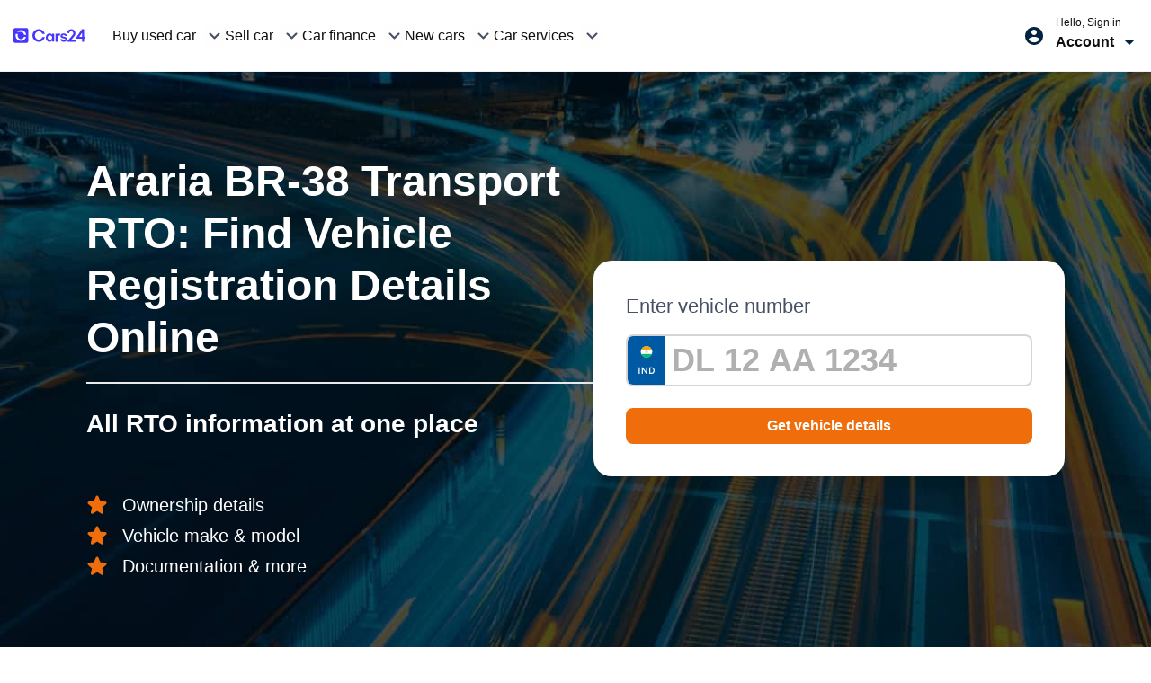

--- FILE ---
content_type: text/html; charset=utf-8
request_url: https://www.cars24.com/rto-vehicle-registration-details-bihar-br-38/
body_size: 154748
content:
<!DOCTYPE html>

<html lang="en-IN">

<head>
    <link rel="preconnect" href="https://assets.cars24.com">
    <link rel="preconnect" href="https://media.cars24.com">
    <link rel="preconnect" href="https://fastly-production.24c.in">
    <link rel="preconnect" href="https://cdn.cars24.com">
    <link rel="preconnect" href="https://connect.facebook.net">
    <link rel="preconnect" href="https://www.googletagmanager.com">
    <link rel="preconnect" href="https://www.google-analytics.com">
    <link rel="preconnect" href="https://analytics.twitter.com">
    <link rel="preconnect" href="https://www.facebook.com">
    <link rel="preconnect" href="https://www.google.com">
    <link rel="preconnect" href="https://www.google.co.in">
    <link rel="preconnect" href="https://googleads.g.doubleclick.net">
    <link rel="preconnect" href="https://t.co">
    <link rel="preconnect" href="https://static.ads-twitter.com">
    <link rel="preconnect" href="https://tracking.cars24.com">
    <link rel="preconnect" href="https://www.googleoptimize.com"><meta charset="UTF-8"><meta name="viewport" content="width=device-width, initial-scale=1.0, maximum-scale=5.0, user-scalable=yes" /><meta property="fb:app_id" content="697234207046254" />
    <meta name="format-detection" content="telephone=no">
        <script>
            (function() {
                function handleMessage(event) {
                    try {
                        let message = event.data;
                        if (typeof message === "string") {
                            try {
                                message = JSON.parse(message);
                            } catch (error) {
                                return;
                            }
                        }
                        if (message && message.name === "APP_LOGIN_EVENT") {
                           window.WEBVIEW_EVENT_NAME = message.name;
                            if (message.authToken) {
                                window.APP_AUTH_TOKEN = message.authToken;
                            }
                        }
                    } catch (error) {
                         //
                    }
                }
    
                window.addEventListener("message", handleMessage);
                document?.addEventListener("message", handleMessage);
    
                window.onunload = function() {
                    window.removeEventListener("message", handleMessage);
                    document?.removeEventListener("message", handleMessage);
                };
            })();
        </script><!-- scripts from helmet --><link data-rh="true" href="https://www.cars24.com/rto-vehicle-registration-details-bihar-br-38/" rel="canonical"/><script data-rh="true" type="text/javascript">(function(w,d,s,l,i){w[l]=w[l]||[];w[l].push({'gtm.start':
    new Date().getTime(),event:'gtm.js'});var f=d.getElementsByTagName(s)[0],
    j=d.createElement(s),dl=l!='dataLayer'?'&l='+l:'';j.async=true;j.src=
    '//www.googletagmanager.com/gtm.js?id='+i+dl;f.parentNode.insertBefore(j,f);
    })(window,document,'script','dataLayer','GTM-P3C9RJ');</script><script data-rh="true" type="text/javascript">(function(i,s,o,g,r,a,m){i['GoogleAnalyticsObject']=r;i[r]=i[r]||function()
{ (i[r].q=i[r].q||[]).push(arguments)}
,i[r].l=1*new Date();a=s.createElement(o),
m=s.getElementsByTagName(o)[0];a.async=1;a.src=g;m.parentNode.insertBefore(a,m)
})(window,document,'script','https://www.google-analytics.com/analytics.js','ga');
ga('create', 'UA-65843992-1', 'auto');</script><meta data-rh="true" name="facebook-domain-verification" content="zedoskz9z2kgib48fyopeheaincj11"/><meta data-rh="true" name="description" content="Check vehicle registration information in Araria BR-38  and get all the RTO details online. Enter Vehicle Registration Number and get its RTO city name along with address, phone no and email ID."/><meta data-rh="true" name="ROBOTS" content="INDEX,FOLLOW"/><meta data-rh="true" property="og:image" content="https://assets.cars24.com/static/c2b-website/thumbnails/1-1/rto.png"/><meta data-rh="true" property="og:image" content="https://assets.cars24.com/static/c2b-website/thumbnails/1-91-1/rto.png"/><meta data-rh="true" property="og:image" content="https://assets.cars24.com/static/c2b-website/thumbnails/16-9/rto.png"/><title data-rh="true">Check RTO Vehicle Registration Details in Araria Online | Cars24</title><style>:root{--blue:#007bff;--indigo:#6610f2;--purple:#6f42c1;--pink:#e83e8c;--red:#dc3545;--orange:#fd7e14;--yellow:#ffc107;--green:#28a745;--teal:#20c997;--cyan:#17a2b8;--white:#fff;--gray:#6c757d;--gray-dark:#343a40;--primary:#007bff;--secondary:#6c757d;--success:#28a745;--info:#17a2b8;--warning:#ffc107;--danger:#dc3545;--light:#f8f9fa;--dark:#343a40;--breakpoint-xs:0;--breakpoint-sm:576px;--breakpoint-md:768px;--breakpoint-lg:992px;--breakpoint-xl:1200px;--font-family-sans-serif:-apple-system,BlinkMacSystemFont,"Segoe UI",Roboto,"Helvetica Neue",Arial,sans-serif,"Apple Color Emoji","Segoe UI Emoji","Segoe UI Symbol","Noto Color Emoji";--font-family-monospace:SFMono-Regular,Menlo,Monaco,Consolas,"Liberation Mono","Courier New",monospace}*,::after,::before{box-sizing:border-box}html{font-family:sans-serif;line-height:1.15;-webkit-text-size-adjust:100%;-ms-text-size-adjust:100%;-ms-overflow-style:scrollbar;-webkit-tap-highlight-color:transparent}@-ms-viewport{width:device-width}article,aside,figcaption,figure,footer,header,hgroup,main,nav,section{display:block}body{margin:0;font-family:-apple-system,"Poppins","Helvetica Neue",Arial,sans-serif,"Apple Color Emoji","Segoe UI Emoji","Segoe UI Symbol","Noto Color Emoji";font-size:1rem;font-weight:400;line-height:1.5;color:#212529;text-align:left;background-color:#fff}[tabindex="-1"]:focus{outline:0!important}hr{box-sizing:content-box;height:0;overflow:visible}h1,h2,h3,h4,h5,h6{margin-top:0;margin-bottom:.5rem}p{margin-top:0;margin-bottom:1rem}abbr[data-original-title],abbr[title]{text-decoration:underline;-webkit-text-decoration:underline dotted;text-decoration:underline dotted;cursor:help;border-bottom:0}address{margin-bottom:1rem;font-style:normal;line-height:inherit}dl,ol,ul{margin-top:0;margin-bottom:1rem}ol ol,ol ul,ul ol,ul ul{margin-bottom:0}dt{font-weight:700}dd{margin-bottom:.5rem;margin-left:0}blockquote{margin:0 0 1rem}dfn{font-style:italic}b,strong{font-weight:bolder}small{font-size:80%}sub,sup{position:relative;font-size:75%;line-height:0;vertical-align:baseline}sub{bottom:-.25em}sup{top:-.5em}a{color:#007bff;text-decoration:none;background-color:transparent;-webkit-text-decoration-skip:objects}a:hover{color:#0056b3;}a:not([href]):not([tabindex]){color:inherit;text-decoration:none}a:not([href]):not([tabindex]):focus,a:not([href]):not([tabindex]):hover{color:inherit;text-decoration:none}a:not([href]):not([tabindex]):focus{outline:0}code,kbd,pre,samp{font-family:SFMono-Regular,Menlo,Monaco,Consolas,"Liberation Mono","Courier New",monospace;font-size:1em}pre{margin-top:0;margin-bottom:1rem;overflow:auto;-ms-overflow-style:scrollbar}figure{margin:0 0 1rem}img{vertical-align:middle;border-style:none}svg{overflow:hidden;vertical-align:middle}table{border-collapse:collapse}caption{padding-top:.75rem;padding-bottom:.75rem;color:#6c757d;text-align:left;caption-side:bottom}th{text-align:inherit}label{display:inline-block;margin-bottom:.5rem}button{border-radius:0}button:focus{outline:1px dotted;outline:5px auto -webkit-focus-ring-color}button,input,optgroup,select,textarea{margin:0;font-family:inherit;font-size:inherit;line-height:inherit}button,input{overflow:visible}button,select{text-transform:none}[type=reset],[type=submit],button,html [type=button]{-webkit-appearance:button}[type=button]::-moz-focus-inner,[type=reset]::-moz-focus-inner,[type=submit]::-moz-focus-inner,button::-moz-focus-inner{padding:0;border-style:none}input[type=checkbox],input[type=radio]{box-sizing:border-box;padding:0}input[type=date],input[type=datetime-local],input[type=month],input[type=time]{-webkit-appearance:listbox}textarea{overflow:auto;resize:vertical}fieldset{min-width:0;padding:0;margin:0;border:0}legend{display:block;width:100%;max-width:100%;padding:0;margin-bottom:.5rem;font-size:1.5rem;line-height:inherit;color:inherit;white-space:normal}progress{vertical-align:baseline}[type=number]::-webkit-inner-spin-button,[type=number]::-webkit-outer-spin-button{height:auto}[type=search]{outline-offset:-2px;-webkit-appearance:none}[type=search]::-webkit-search-cancel-button,[type=search]::-webkit-search-decoration{-webkit-appearance:none}::-webkit-file-upload-button{font:inherit;-webkit-appearance:button}output{display:inline-block}summary{display:list-item;cursor:pointer}template{display:none}[hidden]{display:none!important}.h1,.h2,.h3,.h4,.h5,.h6,h1,h2,h3,h4,h5,h6{margin-bottom:.5rem;font-family:inherit;font-weight:500;line-height:1.2;color:inherit}.h1,h1{font-size:2.5rem}.h2,h2{font-size:2rem}.h3,h3{font-size:1.75rem}.h4,h4{font-size:1.5rem}.h5,h5{font-size:1.25rem}.h6,h6{font-size:1rem}.lead{font-size:1.25rem;font-weight:300}.display-1{font-size:6rem;font-weight:300;line-height:1.2}.display-2{font-size:5.5rem;font-weight:300;line-height:1.2}.display-3{font-size:4.5rem;font-weight:300;line-height:1.2}.display-4{font-size:3.5rem;font-weight:300;line-height:1.2}hr{margin-top:1rem;margin-bottom:1rem;border:0;border-top:1px solid rgba(0,0,0,.1)}.small,small{font-size:80%;font-weight:400}.mark,mark{padding:.2em;background-color:#fcf8e3}.list-unstyled{padding-left:0;list-style:none}.list-inline{padding-left:0;list-style:none}.list-inline-item{display:inline-block}.list-inline-item:not(:last-child){margin-right:.5rem}.initialism{font-size:90%;text-transform:uppercase}.blockquote{margin-bottom:1rem;font-size:1.25rem}.blockquote-footer{display:block;font-size:80%;color:#6c757d}.blockquote-footer::before{content:"\2014 \00A0"}.img-fluid{max-width:100%;height:auto}.img-thumbnail{padding:.25rem;background-color:#fff;border:1px solid #dee2e6;border-radius:.25rem;max-width:100%;height:auto}.figure{display:inline-block}.figure-img{margin-bottom:.5rem;line-height:1}.figure-caption{font-size:90%;color:#6c757d}code{font-size:87.5%;color:#e83e8c;word-break:break-word}a>code{color:inherit}kbd{padding:.2rem .4rem;font-size:87.5%;color:#fff;background-color:#212529;border-radius:.2rem}kbd kbd{padding:0;font-size:100%;font-weight:700}pre{display:block;font-size:87.5%;color:#212529}pre code{font-size:inherit;color:inherit;word-break:normal}.pre-scrollable{max-height:340px;overflow-y:scroll}.container{width:100%;padding-right:15px;padding-left:15px;margin-right:auto;margin-left:auto}@media (min-width:576px){.container{max-width:540px}}@media (min-width:768px){.container{max-width:720px}}@media (min-width:992px){.container{max-width:960px}}@media (min-width:1200px){.container{max-width:1140px}}.container-fluid{width:100%;padding-right:15px;padding-left:15px;margin-right:auto;margin-left:auto}.row{display:-ms-flexbox;display:flex;-ms-flex-wrap:wrap;flex-wrap:wrap;margin-right:-15px;margin-left:-15px}.no-gutters{margin-right:0;margin-left:0}.no-gutters>.col,.no-gutters>[class*=col-]{padding-right:0;padding-left:0}.col,.col-1,.col-10,.col-11,.col-12,.col-2,.col-3,.col-4,.col-5,.col-6,.col-7,.col-8,.col-9,.col-auto,.col-lg,.col-lg-1,.col-lg-10,.col-lg-11,.col-lg-12,.col-lg-2,.col-lg-3,.col-lg-4,.col-lg-5,.col-lg-6,.col-lg-7,.col-lg-8,.col-lg-9,.col-lg-auto,.col-md,.col-md-1,.col-md-10,.col-md-11,.col-md-12,.col-md-2,.col-md-3,.col-md-4,.col-md-5,.col-md-6,.col-md-7,.col-md-8,.col-md-9,.col-md-auto,.col-sm,.col-sm-1,.col-sm-10,.col-sm-11,.col-sm-12,.col-sm-2,.col-sm-3,.col-sm-4,.col-sm-5,.col-sm-6,.col-sm-7,.col-sm-8,.col-sm-9,.col-sm-auto,.col-xl,.col-xl-1,.col-xl-10,.col-xl-11,.col-xl-12,.col-xl-2,.col-xl-3,.col-xl-4,.col-xl-5,.col-xl-6,.col-xl-7,.col-xl-8,.col-xl-9,.col-xl-auto{position:relative;width:100%;min-height:1px;padding-right:15px;padding-left:15px}.col{-ms-flex-preferred-size:0;flex-basis:0;-ms-flex-positive:1;flex-grow:1;max-width:100%}.col-auto{-ms-flex:0 0 auto;flex:0 0 auto;width:auto;max-width:none}.col-1{-ms-flex:0 0 8.333333%;flex:0 0 8.333333%;max-width:8.333333%}.col-2{-ms-flex:0 0 16.666667%;flex:0 0 16.666667%;max-width:16.666667%}.col-3{-ms-flex:0 0 25%;flex:0 0 25%;max-width:25%}.col-4{-ms-flex:0 0 33.333333%;flex:0 0 33.333333%;max-width:33.333333%}.col-5{-ms-flex:0 0 41.666667%;flex:0 0 41.666667%;max-width:41.666667%}.col-6{-ms-flex:0 0 50%;flex:0 0 50%;max-width:50%}.col-7{-ms-flex:0 0 58.333333%;flex:0 0 58.333333%;max-width:58.333333%}.col-8{-ms-flex:0 0 66.666667%;flex:0 0 66.666667%;max-width:66.666667%}.col-9{-ms-flex:0 0 75%;flex:0 0 75%;max-width:75%}.col-10{-ms-flex:0 0 83.333333%;flex:0 0 83.333333%;max-width:83.333333%}.col-11{-ms-flex:0 0 91.666667%;flex:0 0 91.666667%;max-width:91.666667%}.col-12{-ms-flex:0 0 100%;flex:0 0 100%;max-width:100%}.order-first{-ms-flex-order:-1;order:-1}.order-last{-ms-flex-order:13;order:13}.order-0{-ms-flex-order:0;order:0}.order-1{-ms-flex-order:1;order:1}.order-2{-ms-flex-order:2;order:2}.order-3{-ms-flex-order:3;order:3}.order-4{-ms-flex-order:4;order:4}.order-5{-ms-flex-order:5;order:5}.order-6{-ms-flex-order:6;order:6}.order-7{-ms-flex-order:7;order:7}.order-8{-ms-flex-order:8;order:8}.order-9{-ms-flex-order:9;order:9}.order-10{-ms-flex-order:10;order:10}.order-11{-ms-flex-order:11;order:11}.order-12{-ms-flex-order:12;order:12}.offset-1{margin-left:8.333333%}.offset-2{margin-left:16.666667%}.offset-3{margin-left:25%}.offset-4{margin-left:33.333333%}.offset-5{margin-left:41.666667%}.offset-6{margin-left:50%}.offset-7{margin-left:58.333333%}.offset-8{margin-left:66.666667%}.offset-9{margin-left:75%}.offset-10{margin-left:83.333333%}.offset-11{margin-left:91.666667%}@media (min-width:576px){.col-sm{-ms-flex-preferred-size:0;flex-basis:0;-ms-flex-positive:1;flex-grow:1;max-width:100%}.col-sm-auto{-ms-flex:0 0 auto;flex:0 0 auto;width:auto;max-width:none}.col-sm-1{-ms-flex:0 0 8.333333%;flex:0 0 8.333333%;max-width:8.333333%}.col-sm-2{-ms-flex:0 0 16.666667%;flex:0 0 16.666667%;max-width:16.666667%}.col-sm-3{-ms-flex:0 0 25%;flex:0 0 25%;max-width:25%}.col-sm-4{-ms-flex:0 0 33.333333%;flex:0 0 33.333333%;max-width:33.333333%}.col-sm-5{-ms-flex:0 0 41.666667%;flex:0 0 41.666667%;max-width:41.666667%}.col-sm-6{-ms-flex:0 0 50%;flex:0 0 50%;max-width:50%}.col-sm-7{-ms-flex:0 0 58.333333%;flex:0 0 58.333333%;max-width:58.333333%}.col-sm-8{-ms-flex:0 0 66.666667%;flex:0 0 66.666667%;max-width:66.666667%}.col-sm-9{-ms-flex:0 0 75%;flex:0 0 75%;max-width:75%}.col-sm-10{-ms-flex:0 0 83.333333%;flex:0 0 83.333333%;max-width:83.333333%}.col-sm-11{-ms-flex:0 0 91.666667%;flex:0 0 91.666667%;max-width:91.666667%}.col-sm-12{-ms-flex:0 0 100%;flex:0 0 100%;max-width:100%}.order-sm-first{-ms-flex-order:-1;order:-1}.order-sm-last{-ms-flex-order:13;order:13}.order-sm-0{-ms-flex-order:0;order:0}.order-sm-1{-ms-flex-order:1;order:1}.order-sm-2{-ms-flex-order:2;order:2}.order-sm-3{-ms-flex-order:3;order:3}.order-sm-4{-ms-flex-order:4;order:4}.order-sm-5{-ms-flex-order:5;order:5}.order-sm-6{-ms-flex-order:6;order:6}.order-sm-7{-ms-flex-order:7;order:7}.order-sm-8{-ms-flex-order:8;order:8}.order-sm-9{-ms-flex-order:9;order:9}.order-sm-10{-ms-flex-order:10;order:10}.order-sm-11{-ms-flex-order:11;order:11}.order-sm-12{-ms-flex-order:12;order:12}.offset-sm-0{margin-left:0}.offset-sm-1{margin-left:8.333333%}.offset-sm-2{margin-left:16.666667%}.offset-sm-3{margin-left:25%}.offset-sm-4{margin-left:33.333333%}.offset-sm-5{margin-left:41.666667%}.offset-sm-6{margin-left:50%}.offset-sm-7{margin-left:58.333333%}.offset-sm-8{margin-left:66.666667%}.offset-sm-9{margin-left:75%}.offset-sm-10{margin-left:83.333333%}.offset-sm-11{margin-left:91.666667%}}@media (min-width:768px){.col-md{-ms-flex-preferred-size:0;flex-basis:0;-ms-flex-positive:1;flex-grow:1;max-width:100%}.col-md-auto{-ms-flex:0 0 auto;flex:0 0 auto;width:auto;max-width:none}.col-md-1{-ms-flex:0 0 8.333333%;flex:0 0 8.333333%;max-width:8.333333%}.col-md-2{-ms-flex:0 0 16.666667%;flex:0 0 16.666667%;max-width:16.666667%}.col-md-3{-ms-flex:0 0 25%;flex:0 0 25%;max-width:25%}.col-md-4{-ms-flex:0 0 33.333333%;flex:0 0 33.333333%;max-width:33.333333%}.col-md-5{-ms-flex:0 0 41.666667%;flex:0 0 41.666667%;max-width:41.666667%}.col-md-6{-ms-flex:0 0 50%;flex:0 0 50%;max-width:50%}.col-md-7{-ms-flex:0 0 58.333333%;flex:0 0 58.333333%;max-width:58.333333%}.col-md-8{-ms-flex:0 0 66.666667%;flex:0 0 66.666667%;max-width:66.666667%}.col-md-9{-ms-flex:0 0 75%;flex:0 0 75%;max-width:75%}.col-md-10{-ms-flex:0 0 83.333333%;flex:0 0 83.333333%;max-width:83.333333%}.col-md-11{-ms-flex:0 0 91.666667%;flex:0 0 91.666667%;max-width:91.666667%}.col-md-12{-ms-flex:0 0 100%;flex:0 0 100%;max-width:100%}.order-md-first{-ms-flex-order:-1;order:-1}.order-md-last{-ms-flex-order:13;order:13}.order-md-0{-ms-flex-order:0;order:0}.order-md-1{-ms-flex-order:1;order:1}.order-md-2{-ms-flex-order:2;order:2}.order-md-3{-ms-flex-order:3;order:3}.order-md-4{-ms-flex-order:4;order:4}.order-md-5{-ms-flex-order:5;order:5}.order-md-6{-ms-flex-order:6;order:6}.order-md-7{-ms-flex-order:7;order:7}.order-md-8{-ms-flex-order:8;order:8}.order-md-9{-ms-flex-order:9;order:9}.order-md-10{-ms-flex-order:10;order:10}.order-md-11{-ms-flex-order:11;order:11}.order-md-12{-ms-flex-order:12;order:12}.offset-md-0{margin-left:0}.offset-md-1{margin-left:8.333333%}.offset-md-2{margin-left:16.666667%}.offset-md-3{margin-left:25%}.offset-md-4{margin-left:33.333333%}.offset-md-5{margin-left:41.666667%}.offset-md-6{margin-left:50%}.offset-md-7{margin-left:58.333333%}.offset-md-8{margin-left:66.666667%}.offset-md-9{margin-left:75%}.offset-md-10{margin-left:83.333333%}.offset-md-11{margin-left:91.666667%}}@media (min-width:992px){.col-lg{-ms-flex-preferred-size:0;flex-basis:0;-ms-flex-positive:1;flex-grow:1;max-width:100%}.col-lg-auto{-ms-flex:0 0 auto;flex:0 0 auto;width:auto;max-width:none}.col-lg-1{-ms-flex:0 0 8.333333%;flex:0 0 8.333333%;max-width:8.333333%}.col-lg-2{-ms-flex:0 0 16.666667%;flex:0 0 16.666667%;max-width:16.666667%}.col-lg-3{-ms-flex:0 0 25%;flex:0 0 25%;max-width:25%}.col-lg-4{-ms-flex:0 0 33.333333%;flex:0 0 33.333333%;max-width:33.333333%}.col-lg-5{-ms-flex:0 0 41.666667%;flex:0 0 41.666667%;max-width:41.666667%}.col-lg-6{-ms-flex:0 0 50%;flex:0 0 50%;max-width:50%}.col-lg-7{-ms-flex:0 0 58.333333%;flex:0 0 58.333333%;max-width:58.333333%}.col-lg-8{-ms-flex:0 0 66.666667%;flex:0 0 66.666667%;max-width:66.666667%}.col-lg-9{-ms-flex:0 0 75%;flex:0 0 75%;max-width:75%}.col-lg-10{-ms-flex:0 0 83.333333%;flex:0 0 83.333333%;max-width:83.333333%}.col-lg-11{-ms-flex:0 0 91.666667%;flex:0 0 91.666667%;max-width:91.666667%}.col-lg-12{-ms-flex:0 0 100%;flex:0 0 100%;max-width:100%}.order-lg-first{-ms-flex-order:-1;order:-1}.order-lg-last{-ms-flex-order:13;order:13}.order-lg-0{-ms-flex-order:0;order:0}.order-lg-1{-ms-flex-order:1;order:1}.order-lg-2{-ms-flex-order:2;order:2}.order-lg-3{-ms-flex-order:3;order:3}.order-lg-4{-ms-flex-order:4;order:4}.order-lg-5{-ms-flex-order:5;order:5}.order-lg-6{-ms-flex-order:6;order:6}.order-lg-7{-ms-flex-order:7;order:7}.order-lg-8{-ms-flex-order:8;order:8}.order-lg-9{-ms-flex-order:9;order:9}.order-lg-10{-ms-flex-order:10;order:10}.order-lg-11{-ms-flex-order:11;order:11}.order-lg-12{-ms-flex-order:12;order:12}.offset-lg-0{margin-left:0}.offset-lg-1{margin-left:8.333333%}.offset-lg-2{margin-left:16.666667%}.offset-lg-3{margin-left:25%}.offset-lg-4{margin-left:33.333333%}.offset-lg-5{margin-left:41.666667%}.offset-lg-6{margin-left:50%}.offset-lg-7{margin-left:58.333333%}.offset-lg-8{margin-left:66.666667%}.offset-lg-9{margin-left:75%}.offset-lg-10{margin-left:83.333333%}.offset-lg-11{margin-left:91.666667%}}@media (min-width:1200px){.col-xl{-ms-flex-preferred-size:0;flex-basis:0;-ms-flex-positive:1;flex-grow:1;max-width:100%}.col-xl-auto{-ms-flex:0 0 auto;flex:0 0 auto;width:auto;max-width:none}.col-xl-1{-ms-flex:0 0 8.333333%;flex:0 0 8.333333%;max-width:8.333333%}.col-xl-2{-ms-flex:0 0 16.666667%;flex:0 0 16.666667%;max-width:16.666667%}.col-xl-3{-ms-flex:0 0 25%;flex:0 0 25%;max-width:25%}.col-xl-4{-ms-flex:0 0 33.333333%;flex:0 0 33.333333%;max-width:33.333333%}.col-xl-5{-ms-flex:0 0 41.666667%;flex:0 0 41.666667%;max-width:41.666667%}.col-xl-6{-ms-flex:0 0 50%;flex:0 0 50%;max-width:50%}.col-xl-7{-ms-flex:0 0 58.333333%;flex:0 0 58.333333%;max-width:58.333333%}.col-xl-8{-ms-flex:0 0 66.666667%;flex:0 0 66.666667%;max-width:66.666667%}.col-xl-9{-ms-flex:0 0 75%;flex:0 0 75%;max-width:75%}.col-xl-10{-ms-flex:0 0 83.333333%;flex:0 0 83.333333%;max-width:83.333333%}.col-xl-11{-ms-flex:0 0 91.666667%;flex:0 0 91.666667%;max-width:91.666667%}.col-xl-12{-ms-flex:0 0 100%;flex:0 0 100%;max-width:100%}.order-xl-first{-ms-flex-order:-1;order:-1}.order-xl-last{-ms-flex-order:13;order:13}.order-xl-0{-ms-flex-order:0;order:0}.order-xl-1{-ms-flex-order:1;order:1}.order-xl-2{-ms-flex-order:2;order:2}.order-xl-3{-ms-flex-order:3;order:3}.order-xl-4{-ms-flex-order:4;order:4}.order-xl-5{-ms-flex-order:5;order:5}.order-xl-6{-ms-flex-order:6;order:6}.order-xl-7{-ms-flex-order:7;order:7}.order-xl-8{-ms-flex-order:8;order:8}.order-xl-9{-ms-flex-order:9;order:9}.order-xl-10{-ms-flex-order:10;order:10}.order-xl-11{-ms-flex-order:11;order:11}.order-xl-12{-ms-flex-order:12;order:12}.offset-xl-0{margin-left:0}.offset-xl-1{margin-left:8.333333%}.offset-xl-2{margin-left:16.666667%}.offset-xl-3{margin-left:25%}.offset-xl-4{margin-left:33.333333%}.offset-xl-5{margin-left:41.666667%}.offset-xl-6{margin-left:50%}.offset-xl-7{margin-left:58.333333%}.offset-xl-8{margin-left:66.666667%}.offset-xl-9{margin-left:75%}.offset-xl-10{margin-left:83.333333%}.offset-xl-11{margin-left:91.666667%}}.table{width:100%;margin-bottom:1rem;background-color:transparent}.table td,.table th{padding:.75rem;vertical-align:top;border-top:1px solid #dee2e6}.table thead th{vertical-align:bottom;border-bottom:2px solid #dee2e6}.table tbody+tbody{border-top:2px solid #dee2e6}.table .table{background-color:#fff}.table-sm td,.table-sm th{padding:.3rem}.table-bordered{border:1px solid #dee2e6}.table-bordered td,.table-bordered th{border:1px solid #dee2e6}.table-bordered thead td,.table-bordered thead th{border-bottom-width:2px}.table-borderless tbody+tbody,.table-borderless td,.table-borderless th,.table-borderless thead th{border:0}.table-striped tbody tr:nth-of-type(odd){background-color:rgba(0,0,0,.05)}.table-hover tbody tr:hover{background-color:rgba(0,0,0,.075)}.table-primary,.table-primary>td,.table-primary>th{background-color:#b8daff}.table-hover .table-primary:hover{background-color:#9fcdff}.table-hover .table-primary:hover>td,.table-hover .table-primary:hover>th{background-color:#9fcdff}.table-secondary,.table-secondary>td,.table-secondary>th{background-color:#d6d8db}.table-hover .table-secondary:hover{background-color:#c8cbcf}.table-hover .table-secondary:hover>td,.table-hover .table-secondary:hover>th{background-color:#c8cbcf}.table-success,.table-success>td,.table-success>th{background-color:#c3e6cb}.table-hover .table-success:hover{background-color:#b1dfbb}.table-hover .table-success:hover>td,.table-hover .table-success:hover>th{background-color:#b1dfbb}.table-info,.table-info>td,.table-info>th{background-color:#bee5eb}.table-hover .table-info:hover{background-color:#abdde5}.table-hover .table-info:hover>td,.table-hover .table-info:hover>th{background-color:#abdde5}.table-warning,.table-warning>td,.table-warning>th{background-color:#ffeeba}.table-hover .table-warning:hover{background-color:#ffe8a1}.table-hover .table-warning:hover>td,.table-hover .table-warning:hover>th{background-color:#ffe8a1}.table-danger,.table-danger>td,.table-danger>th{background-color:#f5c6cb}.table-hover .table-danger:hover{background-color:#f1b0b7}.table-hover .table-danger:hover>td,.table-hover .table-danger:hover>th{background-color:#f1b0b7}.table-light,.table-light>td,.table-light>th{background-color:#fdfdfe}.table-hover .table-light:hover{background-color:#ececf6}.table-hover .table-light:hover>td,.table-hover .table-light:hover>th{background-color:#ececf6}.table-dark,.table-dark>td,.table-dark>th{background-color:#c6c8ca}.table-hover .table-dark:hover{background-color:#b9bbbe}.table-hover .table-dark:hover>td,.table-hover .table-dark:hover>th{background-color:#b9bbbe}.table-active,.table-active>td,.table-active>th{background-color:rgba(0,0,0,.075)}.table-hover .table-active:hover{background-color:rgba(0,0,0,.075)}.table-hover .table-active:hover>td,.table-hover .table-active:hover>th{background-color:rgba(0,0,0,.075)}.table .thead-dark th{color:#fff;background-color:#212529;border-color:#32383e}.table .thead-light th{color:#495057;background-color:#e9ecef;border-color:#dee2e6}.table-dark{color:#fff;background-color:#212529}.table-dark td,.table-dark th,.table-dark thead th{border-color:#32383e}.table-dark.table-bordered{border:0}.table-dark.table-striped tbody tr:nth-of-type(odd){background-color:rgba(255,255,255,.05)}.table-dark.table-hover tbody tr:hover{background-color:rgba(255,255,255,.075)}@media (max-width:575.98px){.table-responsive-sm{display:block;width:100%;overflow-x:auto;-webkit-overflow-scrolling:touch;-ms-overflow-style:-ms-autohiding-scrollbar}.table-responsive-sm>.table-bordered{border:0}}@media (max-width:767.98px){.table-responsive-md{display:block;width:100%;overflow-x:auto;-webkit-overflow-scrolling:touch;-ms-overflow-style:-ms-autohiding-scrollbar}.table-responsive-md>.table-bordered{border:0}}@media (max-width:991.98px){.table-responsive-lg{display:block;width:100%;overflow-x:auto;-webkit-overflow-scrolling:touch;-ms-overflow-style:-ms-autohiding-scrollbar}.table-responsive-lg>.table-bordered{border:0}}@media (max-width:1199.98px){.table-responsive-xl{display:block;width:100%;overflow-x:auto;-webkit-overflow-scrolling:touch;-ms-overflow-style:-ms-autohiding-scrollbar}.table-responsive-xl>.table-bordered{border:0}}.table-responsive{display:block;width:100%;overflow-x:auto;-webkit-overflow-scrolling:touch;-ms-overflow-style:-ms-autohiding-scrollbar}.table-responsive>.table-bordered{border:0}.form-control{display:block;width:100%;height:calc(2.25rem + 2px);padding:.375rem .75rem;font-size:1rem;line-height:1.5;color:#495057;background-color:#fff;background-clip:padding-box;border:1px solid #ced4da;border-radius:.25rem;transition:border-color .15s ease-in-out,box-shadow .15s ease-in-out}@media screen and (prefers-reduced-motion:reduce){.form-control{transition:none}}.form-control::-ms-expand{background-color:transparent;border:0}.form-control:focus{color:#495057;background-color:#fff;border-color:#80bdff;outline:0;box-shadow:0 0 0 .2rem rgba(0,123,255,.25)}.form-control::-webkit-input-placeholder{color:#6c757d;opacity:1}.form-control::-moz-placeholder{color:#6c757d;opacity:1}.form-control:-ms-input-placeholder{color:#6c757d;opacity:1}.form-control::-ms-input-placeholder{color:#6c757d;opacity:1}.form-control::placeholder{color:#6c757d;opacity:1}.form-control:disabled,.form-control[readonly]{background-color:#e9ecef;opacity:1}select.form-control:focus::-ms-value{color:#495057;background-color:#fff}.form-control-file,.form-control-range{display:block;width:100%}.col-form-label{padding-top:calc(.375rem + 1px);padding-bottom:calc(.375rem + 1px);margin-bottom:0;font-size:inherit;line-height:1.5}.col-form-label-lg{padding-top:calc(.5rem + 1px);padding-bottom:calc(.5rem + 1px);font-size:1.25rem;line-height:1.5}.col-form-label-sm{padding-top:calc(.25rem + 1px);padding-bottom:calc(.25rem + 1px);font-size:.875rem;line-height:1.5}.form-control-plaintext{display:block;width:100%;padding-top:.375rem;padding-bottom:.375rem;margin-bottom:0;line-height:1.5;color:#212529;background-color:transparent;border:solid transparent;border-width:1px 0}.form-control-plaintext.form-control-lg,.form-control-plaintext.form-control-sm{padding-right:0;padding-left:0}.form-control-sm{height:calc(1.8125rem + 2px);padding:.25rem .5rem;font-size:.875rem;line-height:1.5;border-radius:.2rem}.form-control-lg{height:calc(2.875rem + 2px);padding:.5rem 1rem;font-size:1.25rem;line-height:1.5;border-radius:.3rem}select.form-control[multiple],select.form-control[size]{height:auto}textarea.form-control{height:auto}.form-group{margin-bottom:1rem}.form-text{display:block;margin-top:.25rem}.form-row{display:-ms-flexbox;display:flex;-ms-flex-wrap:wrap;flex-wrap:wrap;margin-right:-5px;margin-left:-5px}.form-row>.col,.form-row>[class*=col-]{padding-right:5px;padding-left:5px}.form-check{position:relative;display:block;padding-left:1.25rem}.form-check-input{position:absolute;margin-top:.3rem;margin-left:-1.25rem}.form-check-input:disabled~.form-check-label{color:#6c757d}.form-check-label{margin-bottom:0}.form-check-inline{display:-ms-inline-flexbox;display:inline-flex;-ms-flex-align:center;align-items:center;padding-left:0;margin-right:.75rem}.form-check-inline .form-check-input{position:static;margin-top:0;margin-right:.3125rem;margin-left:0}.valid-feedback{display:none;width:100%;margin-top:.25rem;font-size:80%;color:#28a745}.valid-tooltip{position:absolute;top:100%;z-index:5;display:none;max-width:100%;padding:.25rem .5rem;margin-top:.1rem;font-size:.875rem;line-height:1.5;color:#fff;background-color:rgba(40,167,69,.9);border-radius:.25rem}.custom-select.is-valid,.form-control.is-valid,.was-validated .custom-select:valid,.was-validated .form-control:valid{border-color:#28a745}.custom-select.is-valid:focus,.form-control.is-valid:focus,.was-validated .custom-select:valid:focus,.was-validated .form-control:valid:focus{border-color:#28a745;box-shadow:0 0 0 .2rem rgba(40,167,69,.25)}.custom-select.is-valid~.valid-feedback,.custom-select.is-valid~.valid-tooltip,.form-control.is-valid~.valid-feedback,.form-control.is-valid~.valid-tooltip,.was-validated .custom-select:valid~.valid-feedback,.was-validated .custom-select:valid~.valid-tooltip,.was-validated .form-control:valid~.valid-feedback,.was-validated .form-control:valid~.valid-tooltip{display:block}.form-control-file.is-valid~.valid-feedback,.form-control-file.is-valid~.valid-tooltip,.was-validated .form-control-file:valid~.valid-feedback,.was-validated .form-control-file:valid~.valid-tooltip{display:block}.form-check-input.is-valid~.form-check-label,.was-validated .form-check-input:valid~.form-check-label{color:#28a745}.form-check-input.is-valid~.valid-feedback,.form-check-input.is-valid~.valid-tooltip,.was-validated .form-check-input:valid~.valid-feedback,.was-validated .form-check-input:valid~.valid-tooltip{display:block}.custom-control-input.is-valid~.custom-control-label,.was-validated .custom-control-input:valid~.custom-control-label{color:#28a745}.custom-control-input.is-valid~.custom-control-label::before,.was-validated .custom-control-input:valid~.custom-control-label::before{background-color:#71dd8a}.custom-control-input.is-valid~.valid-feedback,.custom-control-input.is-valid~.valid-tooltip,.was-validated .custom-control-input:valid~.valid-feedback,.was-validated .custom-control-input:valid~.valid-tooltip{display:block}.custom-control-input.is-valid:checked~.custom-control-label::before,.was-validated .custom-control-input:valid:checked~.custom-control-label::before{background-color:#34ce57}.custom-control-input.is-valid:focus~.custom-control-label::before,.was-validated .custom-control-input:valid:focus~.custom-control-label::before{box-shadow:0 0 0 1px #fff,0 0 0 .2rem rgba(40,167,69,.25)}.custom-file-input.is-valid~.custom-file-label,.was-validated .custom-file-input:valid~.custom-file-label{border-color:#28a745}.custom-file-input.is-valid~.custom-file-label::after,.was-validated .custom-file-input:valid~.custom-file-label::after{border-color:inherit}.custom-file-input.is-valid~.valid-feedback,.custom-file-input.is-valid~.valid-tooltip,.was-validated .custom-file-input:valid~.valid-feedback,.was-validated .custom-file-input:valid~.valid-tooltip{display:block}.custom-file-input.is-valid:focus~.custom-file-label,.was-validated .custom-file-input:valid:focus~.custom-file-label{box-shadow:0 0 0 .2rem rgba(40,167,69,.25)}.invalid-feedback{display:none;width:100%;margin-top:.25rem;font-size:80%;color:#dc3545}.invalid-tooltip{position:absolute;top:100%;z-index:5;display:none;max-width:100%;padding:.25rem .5rem;margin-top:.1rem;font-size:.875rem;line-height:1.5;color:#fff;background-color:rgba(220,53,69,.9);border-radius:.25rem}.custom-select.is-invalid,.form-control.is-invalid,.was-validated .custom-select:invalid,.was-validated .form-control:invalid{border-color:#dc3545}.custom-select.is-invalid:focus,.form-control.is-invalid:focus,.was-validated .custom-select:invalid:focus,.was-validated .form-control:invalid:focus{border-color:#dc3545;box-shadow:0 0 0 .2rem rgba(220,53,69,.25)}.custom-select.is-invalid~.invalid-feedback,.custom-select.is-invalid~.invalid-tooltip,.form-control.is-invalid~.invalid-feedback,.form-control.is-invalid~.invalid-tooltip,.was-validated .custom-select:invalid~.invalid-feedback,.was-validated .custom-select:invalid~.invalid-tooltip,.was-validated .form-control:invalid~.invalid-feedback,.was-validated .form-control:invalid~.invalid-tooltip{display:block}.form-control-file.is-invalid~.invalid-feedback,.form-control-file.is-invalid~.invalid-tooltip,.was-validated .form-control-file:invalid~.invalid-feedback,.was-validated .form-control-file:invalid~.invalid-tooltip{display:block}.form-check-input.is-invalid~.form-check-label,.was-validated .form-check-input:invalid~.form-check-label{color:#dc3545}.form-check-input.is-invalid~.invalid-feedback,.form-check-input.is-invalid~.invalid-tooltip,.was-validated .form-check-input:invalid~.invalid-feedback,.was-validated .form-check-input:invalid~.invalid-tooltip{display:block}.custom-control-input.is-invalid~.custom-control-label,.was-validated .custom-control-input:invalid~.custom-control-label{color:#dc3545}.custom-control-input.is-invalid~.custom-control-label::before,.was-validated .custom-control-input:invalid~.custom-control-label::before{background-color:#efa2a9}.custom-control-input.is-invalid~.invalid-feedback,.custom-control-input.is-invalid~.invalid-tooltip,.was-validated .custom-control-input:invalid~.invalid-feedback,.was-validated .custom-control-input:invalid~.invalid-tooltip{display:block}.custom-control-input.is-invalid:checked~.custom-control-label::before,.was-validated .custom-control-input:invalid:checked~.custom-control-label::before{background-color:#e4606d}.custom-control-input.is-invalid:focus~.custom-control-label::before,.was-validated .custom-control-input:invalid:focus~.custom-control-label::before{box-shadow:0 0 0 1px #fff,0 0 0 .2rem rgba(220,53,69,.25)}.custom-file-input.is-invalid~.custom-file-label,.was-validated .custom-file-input:invalid~.custom-file-label{border-color:#dc3545}.custom-file-input.is-invalid~.custom-file-label::after,.was-validated .custom-file-input:invalid~.custom-file-label::after{border-color:inherit}.custom-file-input.is-invalid~.invalid-feedback,.custom-file-input.is-invalid~.invalid-tooltip,.was-validated .custom-file-input:invalid~.invalid-feedback,.was-validated .custom-file-input:invalid~.invalid-tooltip{display:block}.custom-file-input.is-invalid:focus~.custom-file-label,.was-validated .custom-file-input:invalid:focus~.custom-file-label{box-shadow:0 0 0 .2rem rgba(220,53,69,.25)}.form-inline{display:-ms-flexbox;display:flex;-ms-flex-flow:row wrap;flex-flow:row wrap;-ms-flex-align:center;align-items:center}.form-inline .form-check{width:100%}@media (min-width:576px){.form-inline label{display:-ms-flexbox;display:flex;-ms-flex-align:center;align-items:center;-ms-flex-pack:center;justify-content:center;margin-bottom:0}.form-inline .form-group{display:-ms-flexbox;display:flex;-ms-flex:0 0 auto;flex:0 0 auto;-ms-flex-flow:row wrap;flex-flow:row wrap;-ms-flex-align:center;align-items:center;margin-bottom:0}.form-inline .form-control{display:inline-block;width:auto;vertical-align:middle}.form-inline .form-control-plaintext{display:inline-block}.form-inline .custom-select,.form-inline .input-group{width:auto}.form-inline .form-check{display:-ms-flexbox;display:flex;-ms-flex-align:center;align-items:center;-ms-flex-pack:center;justify-content:center;width:auto;padding-left:0}.form-inline .form-check-input{position:relative;margin-top:0;margin-right:.25rem;margin-left:0}.form-inline .custom-control{-ms-flex-align:center;align-items:center;-ms-flex-pack:center;justify-content:center}.form-inline .custom-control-label{margin-bottom:0}}.btn{display:inline-block;font-weight:400;text-align:center;white-space:nowrap;vertical-align:middle;-webkit-user-select:none;-moz-user-select:none;-ms-user-select:none;user-select:none;border:1px solid transparent;padding:.375rem .75rem;font-size:1rem;line-height:1.5;border-radius:.25rem;transition:color .15s ease-in-out,background-color .15s ease-in-out,border-color .15s ease-in-out,box-shadow .15s ease-in-out}@media screen and (prefers-reduced-motion:reduce){.btn{transition:none}}.btn:focus,.btn:hover{text-decoration:none}.btn.focus,.btn:focus{outline:0;box-shadow:0 0 0 .2rem rgba(0,123,255,.25)}.btn.disabled,.btn:disabled{opacity:.65}.btn:not(:disabled):not(.disabled){cursor:pointer}a.btn.disabled,fieldset:disabled a.btn{pointer-events:none}.btn-primary{color:#fff;background-color:#007bff;border-color:#007bff}.btn-primary:hover{color:#fff;background-color:#0069d9;border-color:#0062cc}.btn-primary.focus,.btn-primary:focus{box-shadow:0 0 0 .2rem rgba(0,123,255,.5)}.btn-primary.disabled,.btn-primary:disabled{color:#fff;background-color:#007bff;border-color:#007bff}.btn-primary:not(:disabled):not(.disabled).active,.btn-primary:not(:disabled):not(.disabled):active,.show>.btn-primary.dropdown-toggle{color:#fff;background-color:#0062cc;border-color:#005cbf}.btn-primary:not(:disabled):not(.disabled).active:focus,.btn-primary:not(:disabled):not(.disabled):active:focus,.show>.btn-primary.dropdown-toggle:focus{box-shadow:0 0 0 .2rem rgba(0,123,255,.5)}.btn-secondary{color:#fff;background-color:#6c757d;border-color:#6c757d}.btn-secondary:hover{color:#fff;background-color:#5a6268;border-color:#545b62}.btn-secondary.focus,.btn-secondary:focus{box-shadow:0 0 0 .2rem rgba(108,117,125,.5)}.btn-secondary.disabled,.btn-secondary:disabled{color:#fff;background-color:#6c757d;border-color:#6c757d}.btn-secondary:not(:disabled):not(.disabled).active,.btn-secondary:not(:disabled):not(.disabled):active,.show>.btn-secondary.dropdown-toggle{color:#fff;background-color:#545b62;border-color:#4e555b}.btn-secondary:not(:disabled):not(.disabled).active:focus,.btn-secondary:not(:disabled):not(.disabled):active:focus,.show>.btn-secondary.dropdown-toggle:focus{box-shadow:0 0 0 .2rem rgba(108,117,125,.5)}.btn-success{color:#fff;background-color:#28a745;border-color:#28a745}.btn-success:hover{color:#fff;background-color:#218838;border-color:#1e7e34}.btn-success.focus,.btn-success:focus{box-shadow:0 0 0 .2rem rgba(40,167,69,.5)}.btn-success.disabled,.btn-success:disabled{color:#fff;background-color:#28a745;border-color:#28a745}.btn-success:not(:disabled):not(.disabled).active,.btn-success:not(:disabled):not(.disabled):active,.show>.btn-success.dropdown-toggle{color:#fff;background-color:#1e7e34;border-color:#1c7430}.btn-success:not(:disabled):not(.disabled).active:focus,.btn-success:not(:disabled):not(.disabled):active:focus,.show>.btn-success.dropdown-toggle:focus{box-shadow:0 0 0 .2rem rgba(40,167,69,.5)}.btn-info{color:#fff;background-color:#17a2b8;border-color:#17a2b8}.btn-info:hover{color:#fff;background-color:#138496;border-color:#117a8b}.btn-info.focus,.btn-info:focus{box-shadow:0 0 0 .2rem rgba(23,162,184,.5)}.btn-info.disabled,.btn-info:disabled{color:#fff;background-color:#17a2b8;border-color:#17a2b8}.btn-info:not(:disabled):not(.disabled).active,.btn-info:not(:disabled):not(.disabled):active,.show>.btn-info.dropdown-toggle{color:#fff;background-color:#117a8b;border-color:#10707f}.btn-info:not(:disabled):not(.disabled).active:focus,.btn-info:not(:disabled):not(.disabled):active:focus,.show>.btn-info.dropdown-toggle:focus{box-shadow:0 0 0 .2rem rgba(23,162,184,.5)}.btn-warning{color:#212529;background-color:#ffc107;border-color:#ffc107}.btn-warning:hover{color:#212529;background-color:#e0a800;border-color:#d39e00}.btn-warning.focus,.btn-warning:focus{box-shadow:0 0 0 .2rem rgba(255,193,7,.5)}.btn-warning.disabled,.btn-warning:disabled{color:#212529;background-color:#ffc107;border-color:#ffc107}.btn-warning:not(:disabled):not(.disabled).active,.btn-warning:not(:disabled):not(.disabled):active,.show>.btn-warning.dropdown-toggle{color:#212529;background-color:#d39e00;border-color:#c69500}.btn-warning:not(:disabled):not(.disabled).active:focus,.btn-warning:not(:disabled):not(.disabled):active:focus,.show>.btn-warning.dropdown-toggle:focus{box-shadow:0 0 0 .2rem rgba(255,193,7,.5)}.btn-danger{color:#fff;background-color:#dc3545;border-color:#dc3545}.btn-danger:hover{color:#fff;background-color:#c82333;border-color:#bd2130}.btn-danger.focus,.btn-danger:focus{box-shadow:0 0 0 .2rem rgba(220,53,69,.5)}.btn-danger.disabled,.btn-danger:disabled{color:#fff;background-color:#dc3545;border-color:#dc3545}.btn-danger:not(:disabled):not(.disabled).active,.btn-danger:not(:disabled):not(.disabled):active,.show>.btn-danger.dropdown-toggle{color:#fff;background-color:#bd2130;border-color:#b21f2d}.btn-danger:not(:disabled):not(.disabled).active:focus,.btn-danger:not(:disabled):not(.disabled):active:focus,.show>.btn-danger.dropdown-toggle:focus{box-shadow:0 0 0 .2rem rgba(220,53,69,.5)}.btn-light{color:#212529;background-color:#f8f9fa;border-color:#f8f9fa}.btn-light:hover{color:#212529;background-color:#e2e6ea;border-color:#dae0e5}.btn-light.focus,.btn-light:focus{box-shadow:0 0 0 .2rem rgba(248,249,250,.5)}.btn-light.disabled,.btn-light:disabled{color:#212529;background-color:#f8f9fa;border-color:#f8f9fa}.btn-light:not(:disabled):not(.disabled).active,.btn-light:not(:disabled):not(.disabled):active,.show>.btn-light.dropdown-toggle{color:#212529;background-color:#dae0e5;border-color:#d3d9df}.btn-light:not(:disabled):not(.disabled).active:focus,.btn-light:not(:disabled):not(.disabled):active:focus,.show>.btn-light.dropdown-toggle:focus{box-shadow:0 0 0 .2rem rgba(248,249,250,.5)}.btn-dark{color:#fff;background-color:#343a40;border-color:#343a40}.btn-dark:hover{color:#fff;background-color:#23272b;border-color:#1d2124}.btn-dark.focus,.btn-dark:focus{box-shadow:0 0 0 .2rem rgba(52,58,64,.5)}.btn-dark.disabled,.btn-dark:disabled{color:#fff;background-color:#343a40;border-color:#343a40}.btn-dark:not(:disabled):not(.disabled).active,.btn-dark:not(:disabled):not(.disabled):active,.show>.btn-dark.dropdown-toggle{color:#fff;background-color:#1d2124;border-color:#171a1d}.btn-dark:not(:disabled):not(.disabled).active:focus,.btn-dark:not(:disabled):not(.disabled):active:focus,.show>.btn-dark.dropdown-toggle:focus{box-shadow:0 0 0 .2rem rgba(52,58,64,.5)}.btn-outline-primary{color:#007bff;background-color:transparent;background-image:none;border-color:#007bff}.btn-outline-primary:hover{color:#fff;background-color:#007bff;border-color:#007bff}.btn-outline-primary.focus,.btn-outline-primary:focus{box-shadow:0 0 0 .2rem rgba(0,123,255,.5)}.btn-outline-primary.disabled,.btn-outline-primary:disabled{color:#007bff;background-color:transparent}.btn-outline-primary:not(:disabled):not(.disabled).active,.btn-outline-primary:not(:disabled):not(.disabled):active,.show>.btn-outline-primary.dropdown-toggle{color:#fff;background-color:#007bff;border-color:#007bff}.btn-outline-primary:not(:disabled):not(.disabled).active:focus,.btn-outline-primary:not(:disabled):not(.disabled):active:focus,.show>.btn-outline-primary.dropdown-toggle:focus{box-shadow:0 0 0 .2rem rgba(0,123,255,.5)}.btn-outline-secondary{color:#6c757d;background-color:transparent;background-image:none;border-color:#6c757d}.btn-outline-secondary:hover{color:#fff;background-color:#6c757d;border-color:#6c757d}.btn-outline-secondary.focus,.btn-outline-secondary:focus{box-shadow:0 0 0 .2rem rgba(108,117,125,.5)}.btn-outline-secondary.disabled,.btn-outline-secondary:disabled{color:#6c757d;background-color:transparent}.btn-outline-secondary:not(:disabled):not(.disabled).active,.btn-outline-secondary:not(:disabled):not(.disabled):active,.show>.btn-outline-secondary.dropdown-toggle{color:#fff;background-color:#6c757d;border-color:#6c757d}.btn-outline-secondary:not(:disabled):not(.disabled).active:focus,.btn-outline-secondary:not(:disabled):not(.disabled):active:focus,.show>.btn-outline-secondary.dropdown-toggle:focus{box-shadow:0 0 0 .2rem rgba(108,117,125,.5)}.btn-outline-success{color:#28a745;background-color:transparent;background-image:none;border-color:#28a745}.btn-outline-success:hover{color:#fff;background-color:#28a745;border-color:#28a745}.btn-outline-success.focus,.btn-outline-success:focus{box-shadow:0 0 0 .2rem rgba(40,167,69,.5)}.btn-outline-success.disabled,.btn-outline-success:disabled{color:#28a745;background-color:transparent}.btn-outline-success:not(:disabled):not(.disabled).active,.btn-outline-success:not(:disabled):not(.disabled):active,.show>.btn-outline-success.dropdown-toggle{color:#fff;background-color:#28a745;border-color:#28a745}.btn-outline-success:not(:disabled):not(.disabled).active:focus,.btn-outline-success:not(:disabled):not(.disabled):active:focus,.show>.btn-outline-success.dropdown-toggle:focus{box-shadow:0 0 0 .2rem rgba(40,167,69,.5)}.btn-outline-info{color:#17a2b8;background-color:transparent;background-image:none;border-color:#17a2b8}.btn-outline-info:hover{color:#fff;background-color:#17a2b8;border-color:#17a2b8}.btn-outline-info.focus,.btn-outline-info:focus{box-shadow:0 0 0 .2rem rgba(23,162,184,.5)}.btn-outline-info.disabled,.btn-outline-info:disabled{color:#17a2b8;background-color:transparent}.btn-outline-info:not(:disabled):not(.disabled).active,.btn-outline-info:not(:disabled):not(.disabled):active,.show>.btn-outline-info.dropdown-toggle{color:#fff;background-color:#17a2b8;border-color:#17a2b8}.btn-outline-info:not(:disabled):not(.disabled).active:focus,.btn-outline-info:not(:disabled):not(.disabled):active:focus,.show>.btn-outline-info.dropdown-toggle:focus{box-shadow:0 0 0 .2rem rgba(23,162,184,.5)}.btn-outline-warning{color:#ffc107;background-color:transparent;background-image:none;border-color:#ffc107}.btn-outline-warning:hover{color:#212529;background-color:#ffc107;border-color:#ffc107}.btn-outline-warning.focus,.btn-outline-warning:focus{box-shadow:0 0 0 .2rem rgba(255,193,7,.5)}.btn-outline-warning.disabled,.btn-outline-warning:disabled{color:#ffc107;background-color:transparent}.btn-outline-warning:not(:disabled):not(.disabled).active,.btn-outline-warning:not(:disabled):not(.disabled):active,.show>.btn-outline-warning.dropdown-toggle{color:#212529;background-color:#ffc107;border-color:#ffc107}.btn-outline-warning:not(:disabled):not(.disabled).active:focus,.btn-outline-warning:not(:disabled):not(.disabled):active:focus,.show>.btn-outline-warning.dropdown-toggle:focus{box-shadow:0 0 0 .2rem rgba(255,193,7,.5)}.btn-outline-danger{color:#dc3545;background-color:transparent;background-image:none;border-color:#dc3545}.btn-outline-danger:hover{color:#fff;background-color:#dc3545;border-color:#dc3545}.btn-outline-danger.focus,.btn-outline-danger:focus{box-shadow:0 0 0 .2rem rgba(220,53,69,.5)}.btn-outline-danger.disabled,.btn-outline-danger:disabled{color:#dc3545;background-color:transparent}.btn-outline-danger:not(:disabled):not(.disabled).active,.btn-outline-danger:not(:disabled):not(.disabled):active,.show>.btn-outline-danger.dropdown-toggle{color:#fff;background-color:#dc3545;border-color:#dc3545}.btn-outline-danger:not(:disabled):not(.disabled).active:focus,.btn-outline-danger:not(:disabled):not(.disabled):active:focus,.show>.btn-outline-danger.dropdown-toggle:focus{box-shadow:0 0 0 .2rem rgba(220,53,69,.5)}.btn-outline-light{color:#f8f9fa;background-color:transparent;background-image:none;border-color:#f8f9fa}.btn-outline-light:hover{color:#212529;background-color:#f8f9fa;border-color:#f8f9fa}.btn-outline-light.focus,.btn-outline-light:focus{box-shadow:0 0 0 .2rem rgba(248,249,250,.5)}.btn-outline-light.disabled,.btn-outline-light:disabled{color:#f8f9fa;background-color:transparent}.btn-outline-light:not(:disabled):not(.disabled).active,.btn-outline-light:not(:disabled):not(.disabled):active,.show>.btn-outline-light.dropdown-toggle{color:#212529;background-color:#f8f9fa;border-color:#f8f9fa}.btn-outline-light:not(:disabled):not(.disabled).active:focus,.btn-outline-light:not(:disabled):not(.disabled):active:focus,.show>.btn-outline-light.dropdown-toggle:focus{box-shadow:0 0 0 .2rem rgba(248,249,250,.5)}.btn-outline-dark{color:#343a40;background-color:transparent;background-image:none;border-color:#343a40}.btn-outline-dark:hover{color:#fff;background-color:#343a40;border-color:#343a40}.btn-outline-dark.focus,.btn-outline-dark:focus{box-shadow:0 0 0 .2rem rgba(52,58,64,.5)}.btn-outline-dark.disabled,.btn-outline-dark:disabled{color:#343a40;background-color:transparent}.btn-outline-dark:not(:disabled):not(.disabled).active,.btn-outline-dark:not(:disabled):not(.disabled):active,.show>.btn-outline-dark.dropdown-toggle{color:#fff;background-color:#343a40;border-color:#343a40}.btn-outline-dark:not(:disabled):not(.disabled).active:focus,.btn-outline-dark:not(:disabled):not(.disabled):active:focus,.show>.btn-outline-dark.dropdown-toggle:focus{box-shadow:0 0 0 .2rem rgba(52,58,64,.5)}.btn-link{font-weight:400;color:#007bff;background-color:transparent}.btn-link:hover{color:#0056b3;text-decoration:underline;background-color:transparent;border-color:transparent}.btn-link.focus,.btn-link:focus{text-decoration:underline;border-color:transparent;box-shadow:none}.btn-link.disabled,.btn-link:disabled{color:#6c757d;pointer-events:none}.btn-group-lg>.btn,.btn-lg{padding:.5rem 1rem;font-size:1.25rem;line-height:1.5;border-radius:.3rem}.btn-group-sm>.btn,.btn-sm{padding:.25rem .5rem;font-size:.875rem;line-height:1.5;border-radius:.2rem}.btn-block{display:block;width:100%}.btn-block+.btn-block{margin-top:.5rem}input[type=button].btn-block,input[type=reset].btn-block,input[type=submit].btn-block{width:100%}.fade{transition:opacity .15s linear}@media screen and (prefers-reduced-motion:reduce){.fade{transition:none}}.fade:not(.show){opacity:0}.collapse:not(.show){display:none}.collapsing{position:relative;height:0;overflow:hidden;transition:height .35s ease}@media screen and (prefers-reduced-motion:reduce){.collapsing{transition:none}}.dropdown,.dropleft,.dropright,.dropup{position:relative}.dropdown-toggle::after{display:inline-block;width:0;height:0;margin-left:.255em;vertical-align:.255em;content:"";border-top:.3em solid;border-right:.3em solid transparent;border-bottom:0;border-left:.3em solid transparent}.dropdown-toggle:empty::after{margin-left:0}.dropdown-menu{position:absolute;top:100%;left:0;z-index:1000;display:none;float:left;min-width:10rem;padding:.5rem 0;margin:.125rem 0 0;font-size:1rem;color:#212529;text-align:left;list-style:none;background-color:#fff;background-clip:padding-box;border:1px solid rgba(0,0,0,.15);border-radius:.25rem}.dropdown-menu-right{right:0;left:auto}.dropup .dropdown-menu{top:auto;bottom:100%;margin-top:0;margin-bottom:.125rem}.dropup .dropdown-toggle::after{display:inline-block;width:0;height:0;margin-left:.255em;vertical-align:.255em;content:"";border-top:0;border-right:.3em solid transparent;border-bottom:.3em solid;border-left:.3em solid transparent}.dropup .dropdown-toggle:empty::after{margin-left:0}.dropright .dropdown-menu{top:0;right:auto;left:100%;margin-top:0;margin-left:.125rem}.dropright .dropdown-toggle::after{display:inline-block;width:0;height:0;margin-left:.255em;vertical-align:.255em;content:"";border-top:.3em solid transparent;border-right:0;border-bottom:.3em solid transparent;border-left:.3em solid}.dropright .dropdown-toggle:empty::after{margin-left:0}.dropright .dropdown-toggle::after{vertical-align:0}.dropleft .dropdown-menu{top:0;right:100%;left:auto;margin-top:0;margin-right:.125rem}.dropleft .dropdown-toggle::after{display:inline-block;width:0;height:0;margin-left:.255em;vertical-align:.255em;content:""}.dropleft .dropdown-toggle::after{display:none}.dropleft .dropdown-toggle::before{display:inline-block;width:0;height:0;margin-right:.255em;vertical-align:.255em;content:"";border-top:.3em solid transparent;border-right:.3em solid;border-bottom:.3em solid transparent}.dropleft .dropdown-toggle:empty::after{margin-left:0}.dropleft .dropdown-toggle::before{vertical-align:0}.dropdown-menu[x-placement^=bottom],.dropdown-menu[x-placement^=left],.dropdown-menu[x-placement^=right],.dropdown-menu[x-placement^=top]{right:auto;bottom:auto}.dropdown-divider{height:0;margin:.5rem 0;overflow:hidden;border-top:1px solid #e9ecef}.dropdown-item{display:block;width:100%;padding:.25rem 1.5rem;clear:both;font-weight:400;color:#212529;text-align:inherit;white-space:nowrap;background-color:transparent;border:0}.dropdown-item:focus,.dropdown-item:hover{color:#16181b;text-decoration:none;background-color:#f8f9fa}.dropdown-item.active,.dropdown-item:active{color:#fff;text-decoration:none;background-color:#007bff}.dropdown-item.disabled,.dropdown-item:disabled{color:#6c757d;background-color:transparent}.dropdown-menu.show{display:block}.dropdown-header{display:block;padding:.5rem 1.5rem;margin-bottom:0;font-size:.875rem;color:#6c757d;white-space:nowrap}.dropdown-item-text{display:block;padding:.25rem 1.5rem;color:#212529}.btn-group,.btn-group-vertical{position:relative;display:-ms-inline-flexbox;display:inline-flex;vertical-align:middle}.btn-group-vertical>.btn,.btn-group>.btn{position:relative;-ms-flex:0 1 auto;flex:0 1 auto}.btn-group-vertical>.btn:hover,.btn-group>.btn:hover{z-index:1}.btn-group-vertical>.btn.active,.btn-group-vertical>.btn:active,.btn-group-vertical>.btn:focus,.btn-group>.btn.active,.btn-group>.btn:active,.btn-group>.btn:focus{z-index:1}.btn-group .btn+.btn,.btn-group .btn+.btn-group,.btn-group .btn-group+.btn,.btn-group .btn-group+.btn-group,.btn-group-vertical .btn+.btn,.btn-group-vertical .btn+.btn-group,.btn-group-vertical .btn-group+.btn,.btn-group-vertical .btn-group+.btn-group{margin-left:-1px}.btn-toolbar{display:-ms-flexbox;display:flex;-ms-flex-wrap:wrap;flex-wrap:wrap;-ms-flex-pack:start;justify-content:flex-start}.btn-toolbar .input-group{width:auto}.btn-group>.btn:first-child{margin-left:0}.btn-group>.btn-group:not(:last-child)>.btn,.btn-group>.btn:not(:last-child):not(.dropdown-toggle){border-top-right-radius:0;border-bottom-right-radius:0}.btn-group>.btn-group:not(:first-child)>.btn,.btn-group>.btn:not(:first-child){border-top-left-radius:0;border-bottom-left-radius:0}.dropdown-toggle-split{padding-right:.5625rem;padding-left:.5625rem}.dropdown-toggle-split::after,.dropright .dropdown-toggle-split::after,.dropup .dropdown-toggle-split::after{margin-left:0}.dropleft .dropdown-toggle-split::before{margin-right:0}.btn-group-sm>.btn+.dropdown-toggle-split,.btn-sm+.dropdown-toggle-split{padding-right:.375rem;padding-left:.375rem}.btn-group-lg>.btn+.dropdown-toggle-split,.btn-lg+.dropdown-toggle-split{padding-right:.75rem;padding-left:.75rem}.btn-group-vertical{-ms-flex-direction:column;flex-direction:column;-ms-flex-align:start;align-items:flex-start;-ms-flex-pack:center;justify-content:center}.btn-group-vertical .btn,.btn-group-vertical .btn-group{width:100%}.btn-group-vertical>.btn+.btn,.btn-group-vertical>.btn+.btn-group,.btn-group-vertical>.btn-group+.btn,.btn-group-vertical>.btn-group+.btn-group{margin-top:-1px;margin-left:0}.btn-group-vertical>.btn-group:not(:last-child)>.btn,.btn-group-vertical>.btn:not(:last-child):not(.dropdown-toggle){border-bottom-right-radius:0;border-bottom-left-radius:0}.btn-group-vertical>.btn-group:not(:first-child)>.btn,.btn-group-vertical>.btn:not(:first-child){border-top-left-radius:0;border-top-right-radius:0}.btn-group-toggle>.btn,.btn-group-toggle>.btn-group>.btn{margin-bottom:0}.btn-group-toggle>.btn input[type=checkbox],.btn-group-toggle>.btn input[type=radio],.btn-group-toggle>.btn-group>.btn input[type=checkbox],.btn-group-toggle>.btn-group>.btn input[type=radio]{position:absolute;clip:rect(0,0,0,0);pointer-events:none}.input-group{position:relative;display:-ms-flexbox;display:flex;-ms-flex-wrap:wrap;flex-wrap:wrap;-ms-flex-align:stretch;align-items:stretch;width:100%}.input-group>.custom-file,.input-group>.custom-select,.input-group>.form-control{position:relative;-ms-flex:1 1 auto;flex:1 1 auto;width:1%;margin-bottom:0}.input-group>.custom-file+.custom-file,.input-group>.custom-file+.custom-select,.input-group>.custom-file+.form-control,.input-group>.custom-select+.custom-file,.input-group>.custom-select+.custom-select,.input-group>.custom-select+.form-control,.input-group>.form-control+.custom-file,.input-group>.form-control+.custom-select,.input-group>.form-control+.form-control{margin-left:-1px}.input-group>.custom-file .custom-file-input:focus~.custom-file-label,.input-group>.custom-select:focus,.input-group>.form-control:focus{z-index:3}.input-group>.custom-file .custom-file-input:focus{z-index:4}.input-group>.custom-select:not(:last-child),.input-group>.form-control:not(:last-child){border-top-right-radius:0;border-bottom-right-radius:0}.input-group>.custom-select:not(:first-child),.input-group>.form-control:not(:first-child){border-top-left-radius:0;border-bottom-left-radius:0}.input-group>.custom-file{display:-ms-flexbox;display:flex;-ms-flex-align:center;align-items:center}.input-group>.custom-file:not(:last-child) .custom-file-label,.input-group>.custom-file:not(:last-child) .custom-file-label::after{border-top-right-radius:0;border-bottom-right-radius:0}.input-group>.custom-file:not(:first-child) .custom-file-label{border-top-left-radius:0;border-bottom-left-radius:0}.input-group-append,.input-group-prepend{display:-ms-flexbox;display:flex}.input-group-append .btn,.input-group-prepend .btn{position:relative;z-index:2}.input-group-append .btn+.btn,.input-group-append .btn+.input-group-text,.input-group-append .input-group-text+.btn,.input-group-append .input-group-text+.input-group-text,.input-group-prepend .btn+.btn,.input-group-prepend .btn+.input-group-text,.input-group-prepend .input-group-text+.btn,.input-group-prepend .input-group-text+.input-group-text{margin-left:-1px}.input-group-prepend{margin-right:-1px}.input-group-append{margin-left:-1px}.input-group-text{display:-ms-flexbox;display:flex;-ms-flex-align:center;align-items:center;padding:.375rem .75rem;margin-bottom:0;font-size:1rem;font-weight:400;line-height:1.5;color:#495057;text-align:center;white-space:nowrap;background-color:#e9ecef;border:1px solid #ced4da;border-radius:.25rem}.input-group-text input[type=checkbox],.input-group-text input[type=radio]{margin-top:0}.input-group-lg>.form-control,.input-group-lg>.input-group-append>.btn,.input-group-lg>.input-group-append>.input-group-text,.input-group-lg>.input-group-prepend>.btn,.input-group-lg>.input-group-prepend>.input-group-text{height:calc(2.875rem + 2px);padding:.5rem 1rem;font-size:1.25rem;line-height:1.5;border-radius:.3rem}.input-group-sm>.form-control,.input-group-sm>.input-group-append>.btn,.input-group-sm>.input-group-append>.input-group-text,.input-group-sm>.input-group-prepend>.btn,.input-group-sm>.input-group-prepend>.input-group-text{height:calc(1.8125rem + 2px);padding:.25rem .5rem;font-size:.875rem;line-height:1.5;border-radius:.2rem}.input-group>.input-group-append:last-child>.btn:not(:last-child):not(.dropdown-toggle),.input-group>.input-group-append:last-child>.input-group-text:not(:last-child),.input-group>.input-group-append:not(:last-child)>.btn,.input-group>.input-group-append:not(:last-child)>.input-group-text,.input-group>.input-group-prepend>.btn,.input-group>.input-group-prepend>.input-group-text{border-top-right-radius:0;border-bottom-right-radius:0}.input-group>.input-group-append>.btn,.input-group>.input-group-append>.input-group-text,.input-group>.input-group-prepend:first-child>.btn:not(:first-child),.input-group>.input-group-prepend:first-child>.input-group-text:not(:first-child),.input-group>.input-group-prepend:not(:first-child)>.btn,.input-group>.input-group-prepend:not(:first-child)>.input-group-text{border-top-left-radius:0;border-bottom-left-radius:0}.custom-control{position:relative;display:block;min-height:1.5rem;padding-left:1.5rem}.custom-control-inline{display:-ms-inline-flexbox;display:inline-flex;margin-right:1rem}.custom-control-input{position:absolute;z-index:-1;opacity:0}.custom-control-input:checked~.custom-control-label::before{color:#fff;background-color:#007bff}.custom-control-input:focus~.custom-control-label::before{box-shadow:0 0 0 1px #fff,0 0 0 .2rem rgba(0,123,255,.25)}.custom-control-input:active~.custom-control-label::before{color:#fff;background-color:#b3d7ff}.custom-control-input:disabled~.custom-control-label{color:#6c757d}.custom-control-input:disabled~.custom-control-label::before{background-color:#e9ecef}.custom-control-label{position:relative;margin-bottom:0}.custom-control-label::before{position:absolute;top:.25rem;left:-1.5rem;display:block;width:1rem;height:1rem;pointer-events:none;content:"";-webkit-user-select:none;-moz-user-select:none;-ms-user-select:none;user-select:none;background-color:#dee2e6}.custom-control-label::after{position:absolute;top:.25rem;left:-1.5rem;display:block;width:1rem;height:1rem;content:"";background-repeat:no-repeat;background-position:center center;background-size:50% 50%}.custom-checkbox .custom-control-label::before{border-radius:.25rem}.custom-checkbox .custom-control-input:checked~.custom-control-label::before{background-color:#007bff}.custom-checkbox .custom-control-input:checked~.custom-control-label::after{background-image:url("data:image/svg+xml;charset=utf8,%3Csvg xmlns='http://www.w3.org/2000/svg' viewBox='0 0 8 8'%3E%3Cpath fill='%23fff' d='M6.564.75l-3.59 3.612-1.538-1.55L0 4.26 2.974 7.25 8 2.193z'/%3E%3C/svg%3E")}.custom-checkbox .custom-control-input:indeterminate~.custom-control-label::before{background-color:#007bff}.custom-checkbox .custom-control-input:indeterminate~.custom-control-label::after{background-image:url("data:image/svg+xml;charset=utf8,%3Csvg xmlns='http://www.w3.org/2000/svg' viewBox='0 0 4 4'%3E%3Cpath stroke='%23fff' d='M0 2h4'/%3E%3C/svg%3E")}.custom-checkbox .custom-control-input:disabled:checked~.custom-control-label::before{background-color:rgba(0,123,255,.5)}.custom-checkbox .custom-control-input:disabled:indeterminate~.custom-control-label::before{background-color:rgba(0,123,255,.5)}.custom-radio .custom-control-label::before{border-radius:50%}.custom-radio .custom-control-input:checked~.custom-control-label::before{background-color:#007bff}.custom-radio .custom-control-input:checked~.custom-control-label::after{background-image:url("data:image/svg+xml;charset=utf8,%3Csvg xmlns='http://www.w3.org/2000/svg' viewBox='-4 -4 8 8'%3E%3Ccircle r='3' fill='%23fff'/%3E%3C/svg%3E")}.custom-radio .custom-control-input:disabled:checked~.custom-control-label::before{background-color:rgba(0,123,255,.5)}.custom-select{display:inline-block;width:100%;height:calc(2.25rem + 2px);padding:.375rem 1.75rem .375rem .75rem;line-height:1.5;color:#495057;vertical-align:middle;background:#fff url("data:image/svg+xml;charset=utf8,%3Csvg xmlns='http://www.w3.org/2000/svg' viewBox='0 0 4 5'%3E%3Cpath fill='%23343a40' d='M2 0L0 2h4zm0 5L0 3h4z'/%3E%3C/svg%3E") no-repeat right .75rem center;background-size:8px 10px;border:1px solid #ced4da;border-radius:.25rem;-webkit-appearance:none;-moz-appearance:none;appearance:none}.custom-select:focus{border-color:#80bdff;outline:0;box-shadow:0 0 0 .2rem rgba(128,189,255,.5)}.custom-select:focus::-ms-value{color:#495057;background-color:#fff}.custom-select[multiple],.custom-select[size]:not([size="1"]){height:auto;padding-right:.75rem;background-image:none}.custom-select:disabled{color:#6c757d;background-color:#e9ecef}.custom-select::-ms-expand{opacity:0}.custom-select-sm{height:calc(1.8125rem + 2px);padding-top:.375rem;padding-bottom:.375rem;font-size:75%}.custom-select-lg{height:calc(2.875rem + 2px);padding-top:.375rem;padding-bottom:.375rem;font-size:125%}.custom-file{position:relative;display:inline-block;width:100%;height:calc(2.25rem + 2px);margin-bottom:0}.custom-file-input{position:relative;z-index:2;width:100%;height:calc(2.25rem + 2px);margin:0;opacity:0}.custom-file-input:focus~.custom-file-label{border-color:#80bdff;box-shadow:0 0 0 .2rem rgba(0,123,255,.25)}.custom-file-input:focus~.custom-file-label::after{border-color:#80bdff}.custom-file-input:disabled~.custom-file-label{background-color:#e9ecef}.custom-file-input:lang(en)~.custom-file-label::after{content:"Browse"}.custom-file-label{position:absolute;top:0;right:0;left:0;z-index:1;height:calc(2.25rem + 2px);padding:.375rem .75rem;line-height:1.5;color:#495057;background-color:#fff;border:1px solid #ced4da;border-radius:.25rem}.custom-file-label::after{position:absolute;top:0;right:0;bottom:0;z-index:3;display:block;height:2.25rem;padding:.375rem .75rem;line-height:1.5;color:#495057;content:"Browse";background-color:#e9ecef;border-left:1px solid #ced4da;border-radius:0 .25rem .25rem 0}.custom-range{width:100%;padding-left:0;background-color:transparent;-webkit-appearance:none;-moz-appearance:none;appearance:none}.custom-range:focus{outline:0}.custom-range:focus::-webkit-slider-thumb{box-shadow:0 0 0 1px #fff,0 0 0 .2rem rgba(0,123,255,.25)}.custom-range:focus::-moz-range-thumb{box-shadow:0 0 0 1px #fff,0 0 0 .2rem rgba(0,123,255,.25)}.custom-range:focus::-ms-thumb{box-shadow:0 0 0 1px #fff,0 0 0 .2rem rgba(0,123,255,.25)}.custom-range::-moz-focus-outer{border:0}.custom-range::-webkit-slider-thumb{width:1rem;height:1rem;margin-top:-.25rem;background-color:#007bff;border:0;border-radius:1rem;transition:background-color .15s ease-in-out,border-color .15s ease-in-out,box-shadow .15s ease-in-out;-webkit-appearance:none;appearance:none}@media screen and (prefers-reduced-motion:reduce){.custom-range::-webkit-slider-thumb{transition:none}}.custom-range::-webkit-slider-thumb:active{background-color:#b3d7ff}.custom-range::-webkit-slider-runnable-track{width:100%;height:.5rem;color:transparent;cursor:pointer;background-color:#dee2e6;border-color:transparent;border-radius:1rem}.custom-range::-moz-range-thumb{width:1rem;height:1rem;background-color:#007bff;border:0;border-radius:1rem;transition:background-color .15s ease-in-out,border-color .15s ease-in-out,box-shadow .15s ease-in-out;-moz-appearance:none;appearance:none}@media screen and (prefers-reduced-motion:reduce){.custom-range::-moz-range-thumb{transition:none}}.custom-range::-moz-range-thumb:active{background-color:#b3d7ff}.custom-range::-moz-range-track{width:100%;height:.5rem;color:transparent;cursor:pointer;background-color:#dee2e6;border-color:transparent;border-radius:1rem}.custom-range::-ms-thumb{width:1rem;height:1rem;margin-top:0;margin-right:.2rem;margin-left:.2rem;background-color:#007bff;border:0;border-radius:1rem;transition:background-color .15s ease-in-out,border-color .15s ease-in-out,box-shadow .15s ease-in-out;appearance:none}@media screen and (prefers-reduced-motion:reduce){.custom-range::-ms-thumb{transition:none}}.custom-range::-ms-thumb:active{background-color:#b3d7ff}.custom-range::-ms-track{width:100%;height:.5rem;color:transparent;cursor:pointer;background-color:transparent;border-color:transparent;border-width:.5rem}.custom-range::-ms-fill-lower{background-color:#dee2e6;border-radius:1rem}.custom-range::-ms-fill-upper{margin-right:15px;background-color:#dee2e6;border-radius:1rem}.custom-control-label::before,.custom-file-label,.custom-select{transition:background-color .15s ease-in-out,border-color .15s ease-in-out,box-shadow .15s ease-in-out}@media screen and (prefers-reduced-motion:reduce){.custom-control-label::before,.custom-file-label,.custom-select{transition:none}}.nav{display:-ms-flexbox;display:flex;-ms-flex-wrap:wrap;flex-wrap:wrap;padding-left:0;margin-bottom:0;list-style:none}.nav-link{display:block;padding:.5rem 1rem}.nav-link:focus,.nav-link:hover{text-decoration:none}.nav-link.disabled{color:#6c757d}.nav-tabs{border-bottom:1px solid #dee2e6}.nav-tabs .nav-item{margin-bottom:-1px}.nav-tabs .nav-link{border:1px solid transparent;border-top-left-radius:.25rem;border-top-right-radius:.25rem}.nav-tabs .nav-link:focus,.nav-tabs .nav-link:hover{border-color:#e9ecef #e9ecef #dee2e6}.nav-tabs .nav-link.disabled{color:#6c757d;background-color:transparent;border-color:transparent}.nav-tabs .nav-item.show .nav-link,.nav-tabs .nav-link.active{color:#495057;background-color:#fff;border-color:#dee2e6 #dee2e6 #fff}.nav-tabs .dropdown-menu{margin-top:-1px;border-top-left-radius:0;border-top-right-radius:0}.nav-pills .nav-link{border-radius:.25rem}.nav-pills .nav-link.active,.nav-pills .show>.nav-link{color:#fff;background-color:#007bff}.nav-fill .nav-item{-ms-flex:1 1 auto;flex:1 1 auto;text-align:center}.nav-justified .nav-item{-ms-flex-preferred-size:0;flex-basis:0;-ms-flex-positive:1;flex-grow:1;text-align:center}.tab-content>.tab-pane{display:none}.tab-content>.active{display:block}.navbar{position:relative;display:-ms-flexbox;display:flex;-ms-flex-wrap:wrap;flex-wrap:wrap;-ms-flex-align:center;align-items:center;-ms-flex-pack:justify;justify-content:space-between;padding:.5rem 1rem}.navbar>.container,.navbar>.container-fluid{display:-ms-flexbox;display:flex;-ms-flex-wrap:wrap;flex-wrap:wrap;-ms-flex-align:center;align-items:center;-ms-flex-pack:justify;justify-content:space-between}.navbar-brand{display:inline-block;padding-top:.3125rem;padding-bottom:.3125rem;margin-right:1rem;font-size:1.25rem;line-height:inherit;white-space:nowrap}.navbar-brand:focus,.navbar-brand:hover{text-decoration:none}.navbar-nav{display:-ms-flexbox;display:flex;-ms-flex-direction:column;flex-direction:column;padding-left:0;margin-bottom:0;list-style:none}.navbar-nav .nav-link{padding-right:0;padding-left:0}.navbar-nav .dropdown-menu{position:static;float:none}.navbar-text{display:inline-block;padding-top:.5rem;padding-bottom:.5rem}.navbar-collapse{-ms-flex-preferred-size:100%;flex-basis:100%;-ms-flex-positive:1;flex-grow:1;-ms-flex-align:center;align-items:center}.navbar-toggler{padding:.25rem .75rem;font-size:1.25rem;line-height:1;background-color:transparent;border:1px solid transparent;border-radius:.25rem}.navbar-toggler:focus,.navbar-toggler:hover{text-decoration:none}.navbar-toggler:not(:disabled):not(.disabled){cursor:pointer}.navbar-toggler-icon{display:inline-block;width:1.5em;height:1.5em;vertical-align:middle;content:"";background:no-repeat center center;background-size:100% 100%}@media (max-width:575.98px){.navbar-expand-sm>.container,.navbar-expand-sm>.container-fluid{padding-right:0;padding-left:0}}@media (min-width:576px){.navbar-expand-sm{-ms-flex-flow:row nowrap;flex-flow:row nowrap;-ms-flex-pack:start;justify-content:flex-start}.navbar-expand-sm .navbar-nav{-ms-flex-direction:row;flex-direction:row}.navbar-expand-sm .navbar-nav .dropdown-menu{position:absolute}.navbar-expand-sm .navbar-nav .nav-link{padding-right:.5rem;padding-left:.5rem}.navbar-expand-sm>.container,.navbar-expand-sm>.container-fluid{-ms-flex-wrap:nowrap;flex-wrap:nowrap}.navbar-expand-sm .navbar-collapse{display:-ms-flexbox!important;display:flex!important;-ms-flex-preferred-size:auto;flex-basis:auto}.navbar-expand-sm .navbar-toggler{display:none}}@media (max-width:767.98px){.navbar-expand-md>.container,.navbar-expand-md>.container-fluid{padding-right:0;padding-left:0}}@media (min-width:768px){.navbar-expand-md{-ms-flex-flow:row nowrap;flex-flow:row nowrap;-ms-flex-pack:start;justify-content:flex-start}.navbar-expand-md .navbar-nav{-ms-flex-direction:row;flex-direction:row}.navbar-expand-md .navbar-nav .dropdown-menu{position:absolute}.navbar-expand-md .navbar-nav .nav-link{padding-right:.5rem;padding-left:.5rem}.navbar-expand-md>.container,.navbar-expand-md>.container-fluid{-ms-flex-wrap:nowrap;flex-wrap:nowrap}.navbar-expand-md .navbar-collapse{display:-ms-flexbox!important;display:flex!important;-ms-flex-preferred-size:auto;flex-basis:auto}.navbar-expand-md .navbar-toggler{display:none}}@media (max-width:991.98px){.navbar-expand-lg>.container,.navbar-expand-lg>.container-fluid{padding-right:0;padding-left:0}}@media (min-width:992px){.navbar-expand-lg{-ms-flex-flow:row nowrap;flex-flow:row nowrap;-ms-flex-pack:start;justify-content:flex-start}.navbar-expand-lg .navbar-nav{-ms-flex-direction:row;flex-direction:row}.navbar-expand-lg .navbar-nav .dropdown-menu{position:absolute}.navbar-expand-lg .navbar-nav .nav-link{padding-right:.5rem;padding-left:.5rem}.navbar-expand-lg>.container,.navbar-expand-lg>.container-fluid{-ms-flex-wrap:nowrap;flex-wrap:nowrap}.navbar-expand-lg .navbar-collapse{display:-ms-flexbox!important;display:flex!important;-ms-flex-preferred-size:auto;flex-basis:auto}.navbar-expand-lg .navbar-toggler{display:none}}@media (max-width:1199.98px){.navbar-expand-xl>.container,.navbar-expand-xl>.container-fluid{padding-right:0;padding-left:0}}@media (min-width:1200px){.navbar-expand-xl{-ms-flex-flow:row nowrap;flex-flow:row nowrap;-ms-flex-pack:start;justify-content:flex-start}.navbar-expand-xl .navbar-nav{-ms-flex-direction:row;flex-direction:row}.navbar-expand-xl .navbar-nav .dropdown-menu{position:absolute}.navbar-expand-xl .navbar-nav .nav-link{padding-right:.5rem;padding-left:.5rem}.navbar-expand-xl>.container,.navbar-expand-xl>.container-fluid{-ms-flex-wrap:nowrap;flex-wrap:nowrap}.navbar-expand-xl .navbar-collapse{display:-ms-flexbox!important;display:flex!important;-ms-flex-preferred-size:auto;flex-basis:auto}.navbar-expand-xl .navbar-toggler{display:none}}.navbar-expand{-ms-flex-flow:row nowrap;flex-flow:row nowrap;-ms-flex-pack:start;justify-content:flex-start}.navbar-expand>.container,.navbar-expand>.container-fluid{padding-right:0;padding-left:0}.navbar-expand .navbar-nav{-ms-flex-direction:row;flex-direction:row}.navbar-expand .navbar-nav .dropdown-menu{position:absolute}.navbar-expand .navbar-nav .nav-link{padding-right:.5rem;padding-left:.5rem}.navbar-expand>.container,.navbar-expand>.container-fluid{-ms-flex-wrap:nowrap;flex-wrap:nowrap}.navbar-expand .navbar-collapse{display:-ms-flexbox!important;display:flex!important;-ms-flex-preferred-size:auto;flex-basis:auto}.navbar-expand .navbar-toggler{display:none}.navbar-light .navbar-brand{color:rgba(0,0,0,.9)}.navbar-light .navbar-brand:focus,.navbar-light .navbar-brand:hover{color:rgba(0,0,0,.9)}.navbar-light .navbar-nav .nav-link{color:rgba(0,0,0,.5)}.navbar-light .navbar-nav .nav-link:focus,.navbar-light .navbar-nav .nav-link:hover{color:rgba(0,0,0,.7)}.navbar-light .navbar-nav .nav-link.disabled{color:rgba(0,0,0,.3)}.navbar-light .navbar-nav .active>.nav-link,.navbar-light .navbar-nav .nav-link.active,.navbar-light .navbar-nav .nav-link.show,.navbar-light .navbar-nav .show>.nav-link{color:rgba(0,0,0,.9)}.navbar-light .navbar-toggler{color:rgba(0,0,0,.5);border-color:rgba(0,0,0,.1)}.navbar-light .navbar-toggler-icon{background-image:url("data:image/svg+xml;charset=utf8,%3Csvg viewBox='0 0 30 30' xmlns='http://www.w3.org/2000/svg'%3E%3Cpath stroke='rgba(0, 0, 0, 0.5)' stroke-width='2' stroke-linecap='round' stroke-miterlimit='10' d='M4 7h22M4 15h22M4 23h22'/%3E%3C/svg%3E")}.navbar-light .navbar-text{color:rgba(0,0,0,.5)}.navbar-light .navbar-text a{color:rgba(0,0,0,.9)}.navbar-light .navbar-text a:focus,.navbar-light .navbar-text a:hover{color:rgba(0,0,0,.9)}.navbar-dark .navbar-brand{color:#fff}.navbar-dark .navbar-brand:focus,.navbar-dark .navbar-brand:hover{color:#fff}.navbar-dark .navbar-nav .nav-link{color:rgba(255,255,255,.5)}.navbar-dark .navbar-nav .nav-link:focus,.navbar-dark .navbar-nav .nav-link:hover{color:rgba(255,255,255,.75)}.navbar-dark .navbar-nav .nav-link.disabled{color:rgba(255,255,255,.25)}.navbar-dark .navbar-nav .active>.nav-link,.navbar-dark .navbar-nav .nav-link.active,.navbar-dark .navbar-nav .nav-link.show,.navbar-dark .navbar-nav .show>.nav-link{color:#fff}.navbar-dark .navbar-toggler{color:rgba(255,255,255,.5);border-color:rgba(255,255,255,.1)}.navbar-dark .navbar-toggler-icon{background-image:url("data:image/svg+xml;charset=utf8,%3Csvg viewBox='0 0 30 30' xmlns='http://www.w3.org/2000/svg'%3E%3Cpath stroke='rgba(255, 255, 255, 0.5)' stroke-width='2' stroke-linecap='round' stroke-miterlimit='10' d='M4 7h22M4 15h22M4 23h22'/%3E%3C/svg%3E")}.navbar-dark .navbar-text{color:rgba(255,255,255,.5)}.navbar-dark .navbar-text a{color:#fff}.navbar-dark .navbar-text a:focus,.navbar-dark .navbar-text a:hover{color:#fff}.card{position:relative;display:-ms-flexbox;display:flex;-ms-flex-direction:column;flex-direction:column;min-width:0;word-wrap:break-word;background-color:#fff;background-clip:border-box;border:1px solid rgba(0,0,0,.125);border-radius:.25rem}.card>hr{margin-right:0;margin-left:0}.card>.list-group:first-child .list-group-item:first-child{border-top-left-radius:.25rem;border-top-right-radius:.25rem}.card>.list-group:last-child .list-group-item:last-child{border-bottom-right-radius:.25rem;border-bottom-left-radius:.25rem}.card-body{-ms-flex:1 1 auto;flex:1 1 auto;padding:1.25rem}.card-title{margin-bottom:.75rem}.card-subtitle{margin-top:-.375rem;margin-bottom:0}.card-text:last-child{margin-bottom:0}.card-link:hover{text-decoration:none}.card-link+.card-link{margin-left:1.25rem}.card-header{padding:.75rem 1.25rem;margin-bottom:0;background-color:rgba(0,0,0,.03);border-bottom:1px solid rgba(0,0,0,.125)}.card-header:first-child{border-radius:calc(.25rem - 1px) calc(.25rem - 1px) 0 0}.card-header+.list-group .list-group-item:first-child{border-top:0}.card-footer{padding:.75rem 1.25rem;background-color:rgba(0,0,0,.03);border-top:1px solid rgba(0,0,0,.125)}.card-footer:last-child{border-radius:0 0 calc(.25rem - 1px) calc(.25rem - 1px)}.card-header-tabs{margin-right:-.625rem;margin-bottom:-.75rem;margin-left:-.625rem;border-bottom:0}.card-header-pills{margin-right:-.625rem;margin-left:-.625rem}.card-img-overlay{position:absolute;top:0;right:0;bottom:0;left:0;padding:1.25rem}.card-img{width:100%;border-radius:calc(.25rem - 1px)}.card-img-top{width:100%;border-top-left-radius:calc(.25rem - 1px);border-top-right-radius:calc(.25rem - 1px)}.card-img-bottom{width:100%;border-bottom-right-radius:calc(.25rem - 1px);border-bottom-left-radius:calc(.25rem - 1px)}.card-deck{display:-ms-flexbox;display:flex;-ms-flex-direction:column;flex-direction:column}.card-deck .card{margin-bottom:15px}@media (min-width:576px){.card-deck{-ms-flex-flow:row wrap;flex-flow:row wrap;margin-right:-15px;margin-left:-15px}.card-deck .card{display:-ms-flexbox;display:flex;-ms-flex:1 0 0%;flex:1 0 0%;-ms-flex-direction:column;flex-direction:column;margin-right:15px;margin-bottom:0;margin-left:15px}}.card-group{display:-ms-flexbox;display:flex;-ms-flex-direction:column;flex-direction:column}.card-group>.card{margin-bottom:15px}@media (min-width:576px){.card-group{-ms-flex-flow:row wrap;flex-flow:row wrap}.card-group>.card{-ms-flex:1 0 0%;flex:1 0 0%;margin-bottom:0}.card-group>.card+.card{margin-left:0;border-left:0}.card-group>.card:first-child{border-top-right-radius:0;border-bottom-right-radius:0}.card-group>.card:first-child .card-header,.card-group>.card:first-child .card-img-top{border-top-right-radius:0}.card-group>.card:first-child .card-footer,.card-group>.card:first-child .card-img-bottom{border-bottom-right-radius:0}.card-group>.card:last-child{border-top-left-radius:0;border-bottom-left-radius:0}.card-group>.card:last-child .card-header,.card-group>.card:last-child .card-img-top{border-top-left-radius:0}.card-group>.card:last-child .card-footer,.card-group>.card:last-child .card-img-bottom{border-bottom-left-radius:0}.card-group>.card:only-child{border-radius:.25rem}.card-group>.card:only-child .card-header,.card-group>.card:only-child .card-img-top{border-top-left-radius:.25rem;border-top-right-radius:.25rem}.card-group>.card:only-child .card-footer,.card-group>.card:only-child .card-img-bottom{border-bottom-right-radius:.25rem;border-bottom-left-radius:.25rem}.card-group>.card:not(:first-child):not(:last-child):not(:only-child){border-radius:0}.card-group>.card:not(:first-child):not(:last-child):not(:only-child) .card-footer,.card-group>.card:not(:first-child):not(:last-child):not(:only-child) .card-header,.card-group>.card:not(:first-child):not(:last-child):not(:only-child) .card-img-bottom,.card-group>.card:not(:first-child):not(:last-child):not(:only-child) .card-img-top{border-radius:0}}.card-columns .card{margin-bottom:.75rem}@media (min-width:576px){.card-columns{-webkit-column-count:3;-moz-column-count:3;column-count:3;-webkit-column-gap:1.25rem;-moz-column-gap:1.25rem;column-gap:1.25rem;orphans:1;widows:1}.card-columns .card{display:inline-block;width:100%}}.accordion .card:not(:first-of-type):not(:last-of-type){border-bottom:0;border-radius:0}.accordion .card:not(:first-of-type) .card-header:first-child{border-radius:0}.accordion .card:first-of-type{border-bottom:0;border-bottom-right-radius:0;border-bottom-left-radius:0}.accordion .card:last-of-type{border-top-left-radius:0;border-top-right-radius:0}.breadcrumb{display:-ms-flexbox;display:flex;-ms-flex-wrap:wrap;flex-wrap:wrap;padding:.75rem 1rem;margin-bottom:1rem;list-style:none;background-color:#e9ecef;border-radius:.25rem}.breadcrumb-item+.breadcrumb-item{padding-left:.5rem}.breadcrumb-item+.breadcrumb-item::before{display:inline-block;padding-right:.5rem;color:#6c757d;content:"/"}.breadcrumb-item+.breadcrumb-item:hover::before{text-decoration:underline}.breadcrumb-item+.breadcrumb-item:hover::before{text-decoration:none}.breadcrumb-item.active{color:#6c757d}.pagination{display:-ms-flexbox;display:flex;padding-left:0;list-style:none;border-radius:.25rem}.page-link{position:relative;display:block;padding:.5rem .75rem;margin-left:-1px;line-height:1.25;color:#007bff;background-color:#fff;border:1px solid #dee2e6}.page-link:hover{z-index:2;color:#0056b3;text-decoration:none;background-color:#e9ecef;border-color:#dee2e6}.page-link:focus{z-index:2;outline:0;box-shadow:0 0 0 .2rem rgba(0,123,255,.25)}.page-link:not(:disabled):not(.disabled){cursor:pointer}.page-item:first-child .page-link{margin-left:0;border-top-left-radius:.25rem;border-bottom-left-radius:.25rem}.page-item:last-child .page-link{border-top-right-radius:.25rem;border-bottom-right-radius:.25rem}.page-item.active .page-link{z-index:1;color:#fff;background-color:#007bff;border-color:#007bff}.page-item.disabled .page-link{color:#6c757d;pointer-events:none;cursor:auto;background-color:#fff;border-color:#dee2e6}.pagination-lg .page-link{padding:.75rem 1.5rem;font-size:1.25rem;line-height:1.5}.pagination-lg .page-item:first-child .page-link{border-top-left-radius:.3rem;border-bottom-left-radius:.3rem}.pagination-lg .page-item:last-child .page-link{border-top-right-radius:.3rem;border-bottom-right-radius:.3rem}.pagination-sm .page-link{padding:.25rem .5rem;font-size:.875rem;line-height:1.5}.pagination-sm .page-item:first-child .page-link{border-top-left-radius:.2rem;border-bottom-left-radius:.2rem}.pagination-sm .page-item:last-child .page-link{border-top-right-radius:.2rem;border-bottom-right-radius:.2rem}.badge{display:inline-block;padding:.25em .4em;font-size:75%;font-weight:700;line-height:1;text-align:center;white-space:nowrap;vertical-align:baseline;border-radius:.25rem}.badge:empty{display:none}.btn .badge{position:relative;top:-1px}.badge-pill{padding-right:.6em;padding-left:.6em;border-radius:10rem}.badge-primary{color:#fff;background-color:#007bff}.badge-primary[href]:focus,.badge-primary[href]:hover{color:#fff;text-decoration:none;background-color:#0062cc}.badge-secondary{color:#fff;background-color:#6c757d}.badge-secondary[href]:focus,.badge-secondary[href]:hover{color:#fff;text-decoration:none;background-color:#545b62}.badge-success{color:#fff;background-color:#28a745}.badge-success[href]:focus,.badge-success[href]:hover{color:#fff;text-decoration:none;background-color:#1e7e34}.badge-info{color:#fff;background-color:#17a2b8}.badge-info[href]:focus,.badge-info[href]:hover{color:#fff;text-decoration:none;background-color:#117a8b}.badge-warning{color:#212529;background-color:#ffc107}.badge-warning[href]:focus,.badge-warning[href]:hover{color:#212529;text-decoration:none;background-color:#d39e00}.badge-danger{color:#fff;background-color:#dc3545}.badge-danger[href]:focus,.badge-danger[href]:hover{color:#fff;text-decoration:none;background-color:#bd2130}.badge-light{color:#212529;background-color:#f8f9fa}.badge-light[href]:focus,.badge-light[href]:hover{color:#212529;text-decoration:none;background-color:#dae0e5}.badge-dark{color:#fff;background-color:#343a40}.badge-dark[href]:focus,.badge-dark[href]:hover{color:#fff;text-decoration:none;background-color:#1d2124}.jumbotron{padding:2rem 1rem;margin-bottom:2rem;background-color:#e9ecef;border-radius:.3rem}@media (min-width:576px){.jumbotron{padding:4rem 2rem}}.jumbotron-fluid{padding-right:0;padding-left:0;border-radius:0}.alert{position:relative;padding:.75rem 1.25rem;margin-bottom:1rem;border:1px solid transparent;border-radius:.25rem}.alert-heading{color:inherit}.alert-link{font-weight:700}.alert-dismissible{padding-right:4rem}.alert-dismissible .close{position:absolute;top:0;right:0;padding:.75rem 1.25rem;color:inherit}.alert-primary{color:#004085;background-color:#cce5ff;border-color:#b8daff}.alert-primary hr{border-top-color:#9fcdff}.alert-primary .alert-link{color:#002752}.alert-secondary{color:#383d41;background-color:#e2e3e5;border-color:#d6d8db}.alert-secondary hr{border-top-color:#c8cbcf}.alert-secondary .alert-link{color:#202326}.alert-success{color:#155724;background-color:#d4edda;border-color:#c3e6cb}.alert-success hr{border-top-color:#b1dfbb}.alert-success .alert-link{color:#0b2e13}.alert-info{color:#0c5460;background-color:#d1ecf1;border-color:#bee5eb}.alert-info hr{border-top-color:#abdde5}.alert-info .alert-link{color:#062c33}.alert-warning{color:#856404;background-color:#fff3cd;border-color:#ffeeba}.alert-warning hr{border-top-color:#ffe8a1}.alert-warning .alert-link{color:#533f03}.alert-danger{color:#721c24;background-color:#f8d7da;border-color:#f5c6cb}.alert-danger hr{border-top-color:#f1b0b7}.alert-danger .alert-link{color:#491217}.alert-light{color:#818182;background-color:#fefefe;border-color:#fdfdfe}.alert-light hr{border-top-color:#ececf6}.alert-light .alert-link{color:#686868}.alert-dark{color:#1b1e21;background-color:#d6d8d9;border-color:#c6c8ca}.alert-dark hr{border-top-color:#b9bbbe}.alert-dark .alert-link{color:#040505}@-webkit-keyframes progress-bar-stripes{from{background-position:1rem 0}to{background-position:0 0}}@keyframes progress-bar-stripes{from{background-position:1rem 0}to{background-position:0 0}}.progress{display:-ms-flexbox;display:flex;height:1rem;overflow:hidden;font-size:.75rem;background-color:#e9ecef;border-radius:.25rem}.progress-bar{display:-ms-flexbox;display:flex;-ms-flex-direction:column;flex-direction:column;-ms-flex-pack:center;justify-content:center;color:#fff;text-align:center;white-space:nowrap;background-color:#007bff;transition:width .6s ease}@media screen and (prefers-reduced-motion:reduce){.progress-bar{transition:none}}.progress-bar-striped{background-image:linear-gradient(45deg,rgba(255,255,255,.15) 25%,transparent 25%,transparent 50%,rgba(255,255,255,.15) 50%,rgba(255,255,255,.15) 75%,transparent 75%,transparent);background-size:1rem 1rem}.progress-bar-animated{-webkit-animation:progress-bar-stripes 1s linear infinite;animation:progress-bar-stripes 1s linear infinite}.media{display:-ms-flexbox;display:flex;-ms-flex-align:start;align-items:flex-start}.media-body{-ms-flex:1;flex:1}.list-group{display:-ms-flexbox;display:flex;-ms-flex-direction:column;flex-direction:column;padding-left:0;margin-bottom:0}.list-group-item-action{width:100%;color:#495057;text-align:inherit}.list-group-item-action:focus,.list-group-item-action:hover{color:#495057;text-decoration:none;background-color:#f8f9fa}.list-group-item-action:active{color:#212529;background-color:#e9ecef}.list-group-item{position:relative;display:block;padding:.75rem 1.25rem;margin-bottom:-1px;background-color:#fff;border:1px solid rgba(0,0,0,.125)}.list-group-item:first-child{border-top-left-radius:.25rem;border-top-right-radius:.25rem}.list-group-item:last-child{margin-bottom:0;border-bottom-right-radius:.25rem;border-bottom-left-radius:.25rem}.list-group-item:focus,.list-group-item:hover{z-index:1;text-decoration:none}.list-group-item.disabled,.list-group-item:disabled{color:#6c757d;background-color:#fff}.list-group-item.active{z-index:2;color:#fff;background-color:#007bff;border-color:#007bff}.list-group-flush .list-group-item{border-right:0;border-left:0;border-radius:0}.list-group-flush:first-child .list-group-item:first-child{border-top:0}.list-group-flush:last-child .list-group-item:last-child{border-bottom:0}.list-group-item-primary{color:#004085;background-color:#b8daff}.list-group-item-primary.list-group-item-action:focus,.list-group-item-primary.list-group-item-action:hover{color:#004085;background-color:#9fcdff}.list-group-item-primary.list-group-item-action.active{color:#fff;background-color:#004085;border-color:#004085}.list-group-item-secondary{color:#383d41;background-color:#d6d8db}.list-group-item-secondary.list-group-item-action:focus,.list-group-item-secondary.list-group-item-action:hover{color:#383d41;background-color:#c8cbcf}.list-group-item-secondary.list-group-item-action.active{color:#fff;background-color:#383d41;border-color:#383d41}.list-group-item-success{color:#155724;background-color:#c3e6cb}.list-group-item-success.list-group-item-action:focus,.list-group-item-success.list-group-item-action:hover{color:#155724;background-color:#b1dfbb}.list-group-item-success.list-group-item-action.active{color:#fff;background-color:#155724;border-color:#155724}.list-group-item-info{color:#0c5460;background-color:#bee5eb}.list-group-item-info.list-group-item-action:focus,.list-group-item-info.list-group-item-action:hover{color:#0c5460;background-color:#abdde5}.list-group-item-info.list-group-item-action.active{color:#fff;background-color:#0c5460;border-color:#0c5460}.list-group-item-warning{color:#856404;background-color:#ffeeba}.list-group-item-warning.list-group-item-action:focus,.list-group-item-warning.list-group-item-action:hover{color:#856404;background-color:#ffe8a1}.list-group-item-warning.list-group-item-action.active{color:#fff;background-color:#856404;border-color:#856404}.list-group-item-danger{color:#721c24;background-color:#f5c6cb}.list-group-item-danger.list-group-item-action:focus,.list-group-item-danger.list-group-item-action:hover{color:#721c24;background-color:#f1b0b7}.list-group-item-danger.list-group-item-action.active{color:#fff;background-color:#721c24;border-color:#721c24}.list-group-item-light{color:#818182;background-color:#fdfdfe}.list-group-item-light.list-group-item-action:focus,.list-group-item-light.list-group-item-action:hover{color:#818182;background-color:#ececf6}.list-group-item-light.list-group-item-action.active{color:#fff;background-color:#818182;border-color:#818182}.list-group-item-dark{color:#1b1e21;background-color:#c6c8ca}.list-group-item-dark.list-group-item-action:focus,.list-group-item-dark.list-group-item-action:hover{color:#1b1e21;background-color:#b9bbbe}.list-group-item-dark.list-group-item-action.active{color:#fff;background-color:#1b1e21;border-color:#1b1e21}.close{float:right;font-size:1.5rem;font-weight:700;line-height:1;color:#000;text-shadow:0 1px 0 #fff;opacity:.5}.close:not(:disabled):not(.disabled){cursor:pointer}.close:not(:disabled):not(.disabled):focus,.close:not(:disabled):not(.disabled):hover{color:#000;text-decoration:none;opacity:.75}button.close{padding:0;background-color:transparent;border:0;-webkit-appearance:none}.modal-open{overflow:hidden}.modal-open .modal{overflow-x:hidden;overflow-y:auto}.modal{position:fixed;top:0;right:0;bottom:0;left:0;z-index:1050;display:none;overflow:hidden;outline:0}.modal-dialog{position:relative;width:auto;margin:.5rem;pointer-events:none}.modal.fade .modal-dialog{transition:-webkit-transform .3s ease-out;transition:transform .3s ease-out;transition:transform .3s ease-out,-webkit-transform .3s ease-out;-webkit-transform:translate(0,-25%);transform:translate(0,-25%)}@media screen and (prefers-reduced-motion:reduce){.modal.fade .modal-dialog{transition:none}}.modal.show .modal-dialog{-webkit-transform:translate(0,0);transform:translate(0,0)}.modal-dialog-centered{display:-ms-flexbox;display:flex;-ms-flex-align:center;align-items:center;min-height:calc(100% - (.5rem * 2))}.modal-dialog-centered::before{display:block;height:calc(100vh - (.5rem * 2));content:""}.modal-content{position:relative;display:-ms-flexbox;display:flex;-ms-flex-direction:column;flex-direction:column;width:100%;pointer-events:auto;background-color:#fff;background-clip:padding-box;border:1px solid rgba(0,0,0,.2);border-radius:.3rem;outline:0}.modal-backdrop{position:fixed;top:0;right:0;bottom:0;left:0;z-index:1040;background-color:#000}.modal-backdrop.fade{opacity:0}.modal-backdrop.show{opacity:.5}.modal-header{display:-ms-flexbox;display:flex;-ms-flex-align:start;align-items:flex-start;-ms-flex-pack:justify;justify-content:space-between;padding:1rem;border-bottom:1px solid #e9ecef;border-top-left-radius:.3rem;border-top-right-radius:.3rem}.modal-header .close{padding:1rem;margin:-1rem -1rem -1rem auto}.modal-title{margin-bottom:0;line-height:1.5}.modal-body{position:relative;-ms-flex:1 1 auto;flex:1 1 auto;padding:1rem}.modal-footer{display:-ms-flexbox;display:flex;-ms-flex-align:center;align-items:center;-ms-flex-pack:end;justify-content:flex-end;padding:1rem;border-top:1px solid #e9ecef}.modal-footer>:not(:first-child){margin-left:.25rem}.modal-footer>:not(:last-child){margin-right:.25rem}.modal-scrollbar-measure{position:absolute;top:-9999px;width:50px;height:50px;overflow:scroll}@media (min-width:576px){.modal-dialog{max-width:500px;margin:1.75rem auto}.modal-dialog-centered{min-height:calc(100% - (1.75rem * 2))}.modal-dialog-centered::before{height:calc(100vh - (1.75rem * 2))}.modal-sm{max-width:300px}}@media (min-width:992px){.modal-lg{max-width:800px}}.tooltip{position:absolute;z-index:1070;display:block;margin:0;font-family:-apple-system,BlinkMacSystemFont,"Segoe UI",Roboto,"Helvetica Neue",Arial,sans-serif,"Apple Color Emoji","Segoe UI Emoji","Segoe UI Symbol","Noto Color Emoji";font-style:normal;font-weight:400;line-height:1.5;text-align:left;text-align:start;text-decoration:none;text-shadow:none;text-transform:none;letter-spacing:normal;word-break:normal;word-spacing:normal;white-space:normal;line-break:auto;font-size:.875rem;word-wrap:break-word;opacity:0}.tooltip.show{opacity:.9}.tooltip .arrow{position:absolute;display:block;width:.8rem;height:.4rem}.tooltip .arrow::before{position:absolute;content:"";border-color:transparent;border-style:solid}.bs-tooltip-auto[x-placement^=top],.bs-tooltip-top{padding:.4rem 0}.bs-tooltip-auto[x-placement^=top] .arrow,.bs-tooltip-top .arrow{bottom:0}.bs-tooltip-auto[x-placement^=top] .arrow::before,.bs-tooltip-top .arrow::before{top:0;border-width:.4rem .4rem 0;border-top-color:#000}.bs-tooltip-auto[x-placement^=right],.bs-tooltip-right{padding:0 .4rem}.bs-tooltip-auto[x-placement^=right] .arrow,.bs-tooltip-right .arrow{left:0;width:.4rem;height:.8rem}.bs-tooltip-auto[x-placement^=right] .arrow::before,.bs-tooltip-right .arrow::before{right:0;border-width:.4rem .4rem .4rem 0;border-right-color:#000}.bs-tooltip-auto[x-placement^=bottom],.bs-tooltip-bottom{padding:.4rem 0}.bs-tooltip-auto[x-placement^=bottom] .arrow,.bs-tooltip-bottom .arrow{top:0}.bs-tooltip-auto[x-placement^=bottom] .arrow::before,.bs-tooltip-bottom .arrow::before{bottom:0;border-width:0 .4rem .4rem;border-bottom-color:#000}.bs-tooltip-auto[x-placement^=left],.bs-tooltip-left{padding:0 .4rem}.bs-tooltip-auto[x-placement^=left] .arrow,.bs-tooltip-left .arrow{right:0;width:.4rem;height:.8rem}.bs-tooltip-auto[x-placement^=left] .arrow::before,.bs-tooltip-left .arrow::before{left:0;border-width:.4rem 0 .4rem .4rem;border-left-color:#000}.tooltip-inner{max-width:200px;padding:.25rem .5rem;color:#fff;text-align:center;background-color:#000;border-radius:.25rem}.popover{position:absolute;top:0;left:0;z-index:1060;display:block;max-width:276px;font-family:-apple-system,BlinkMacSystemFont,"Segoe UI",Roboto,"Helvetica Neue",Arial,sans-serif,"Apple Color Emoji","Segoe UI Emoji","Segoe UI Symbol","Noto Color Emoji";font-style:normal;font-weight:400;line-height:1.5;text-align:left;text-align:start;text-decoration:none;text-shadow:none;text-transform:none;letter-spacing:normal;word-break:normal;word-spacing:normal;white-space:normal;line-break:auto;font-size:.875rem;word-wrap:break-word;background-color:#fff;background-clip:padding-box;border:1px solid rgba(0,0,0,.2);border-radius:.3rem}.popover .arrow{position:absolute;display:block;width:1rem;height:.5rem;margin:0 .3rem}.popover .arrow::after,.popover .arrow::before{position:absolute;display:block;content:"";border-color:transparent;border-style:solid}.bs-popover-auto[x-placement^=top],.bs-popover-top{margin-bottom:.5rem}.bs-popover-auto[x-placement^=top] .arrow,.bs-popover-top .arrow{bottom:calc((.5rem + 1px) * -1)}.bs-popover-auto[x-placement^=top] .arrow::after,.bs-popover-auto[x-placement^=top] .arrow::before,.bs-popover-top .arrow::after,.bs-popover-top .arrow::before{border-width:.5rem .5rem 0}.bs-popover-auto[x-placement^=top] .arrow::before,.bs-popover-top .arrow::before{bottom:0;border-top-color:rgba(0,0,0,.25)}.bs-popover-auto[x-placement^=top] .arrow::after,.bs-popover-top .arrow::after{bottom:1px;border-top-color:#fff}.bs-popover-auto[x-placement^=right],.bs-popover-right{margin-left:.5rem}.bs-popover-auto[x-placement^=right] .arrow,.bs-popover-right .arrow{left:calc((.5rem + 1px) * -1);width:.5rem;height:1rem;margin:.3rem 0}.bs-popover-auto[x-placement^=right] .arrow::after,.bs-popover-auto[x-placement^=right] .arrow::before,.bs-popover-right .arrow::after,.bs-popover-right .arrow::before{border-width:.5rem .5rem .5rem 0}.bs-popover-auto[x-placement^=right] .arrow::before,.bs-popover-right .arrow::before{left:0;border-right-color:rgba(0,0,0,.25)}.bs-popover-auto[x-placement^=right] .arrow::after,.bs-popover-right .arrow::after{left:1px;border-right-color:#fff}.bs-popover-auto[x-placement^=bottom],.bs-popover-bottom{margin-top:.5rem}.bs-popover-auto[x-placement^=bottom] .arrow,.bs-popover-bottom .arrow{top:calc((.5rem + 1px) * -1)}.bs-popover-auto[x-placement^=bottom] .arrow::after,.bs-popover-auto[x-placement^=bottom] .arrow::before,.bs-popover-bottom .arrow::after,.bs-popover-bottom .arrow::before{border-width:0 .5rem .5rem .5rem}.bs-popover-auto[x-placement^=bottom] .arrow::before,.bs-popover-bottom .arrow::before{top:0;border-bottom-color:rgba(0,0,0,.25)}.bs-popover-auto[x-placement^=bottom] .arrow::after,.bs-popover-bottom .arrow::after{top:1px;border-bottom-color:#fff}.bs-popover-auto[x-placement^=bottom] .popover-header::before,.bs-popover-bottom .popover-header::before{position:absolute;top:0;left:50%;display:block;width:1rem;margin-left:-.5rem;content:"";border-bottom:1px solid #f7f7f7}.bs-popover-auto[x-placement^=left],.bs-popover-left{margin-right:.5rem}.bs-popover-auto[x-placement^=left] .arrow,.bs-popover-left .arrow{right:calc((.5rem + 1px) * -1);width:.5rem;height:1rem;margin:.3rem 0}.bs-popover-auto[x-placement^=left] .arrow::after,.bs-popover-auto[x-placement^=left] .arrow::before,.bs-popover-left .arrow::after,.bs-popover-left .arrow::before{border-width:.5rem 0 .5rem .5rem}.bs-popover-auto[x-placement^=left] .arrow::before,.bs-popover-left .arrow::before{right:0;border-left-color:rgba(0,0,0,.25)}.bs-popover-auto[x-placement^=left] .arrow::after,.bs-popover-left .arrow::after{right:1px;border-left-color:#fff}.popover-header{padding:.5rem .75rem;margin-bottom:0;font-size:1rem;color:inherit;background-color:#f7f7f7;border-bottom:1px solid #ebebeb;border-top-left-radius:calc(.3rem - 1px);border-top-right-radius:calc(.3rem - 1px)}.popover-header:empty{display:none}.popover-body{padding:.5rem .75rem;color:#212529}.carousel{position:relative}.carousel-inner{position:relative;width:100%;overflow:hidden}.carousel-item{position:relative;display:none;-ms-flex-align:center;align-items:center;width:100%;-webkit-backface-visibility:hidden;backface-visibility:hidden;-webkit-perspective:1000px;perspective:1000px}.carousel-item-next,.carousel-item-prev,.carousel-item.active{display:block;transition:-webkit-transform .6s ease;transition:transform .6s ease;transition:transform .6s ease,-webkit-transform .6s ease}@media screen and (prefers-reduced-motion:reduce){.carousel-item-next,.carousel-item-prev,.carousel-item.active{transition:none}}.carousel-item-next,.carousel-item-prev{position:absolute;top:0}.carousel-item-next.carousel-item-left,.carousel-item-prev.carousel-item-right{-webkit-transform:translateX(0);transform:translateX(0)}@supports ((-webkit-transform-style:preserve-3d) or (transform-style:preserve-3d)){.carousel-item-next.carousel-item-left,.carousel-item-prev.carousel-item-right{-webkit-transform:translate3d(0,0,0);transform:translate3d(0,0,0)}}.active.carousel-item-right,.carousel-item-next{-webkit-transform:translateX(100%);transform:translateX(100%)}@supports ((-webkit-transform-style:preserve-3d) or (transform-style:preserve-3d)){.active.carousel-item-right,.carousel-item-next{-webkit-transform:translate3d(100%,0,0);transform:translate3d(100%,0,0)}}.active.carousel-item-left,.carousel-item-prev{-webkit-transform:translateX(-100%);transform:translateX(-100%)}@supports ((-webkit-transform-style:preserve-3d) or (transform-style:preserve-3d)){.active.carousel-item-left,.carousel-item-prev{-webkit-transform:translate3d(-100%,0,0);transform:translate3d(-100%,0,0)}}.carousel-fade .carousel-item{opacity:0;transition-duration:.6s;transition-property:opacity}.carousel-fade .carousel-item-next.carousel-item-left,.carousel-fade .carousel-item-prev.carousel-item-right,.carousel-fade .carousel-item.active{opacity:1}.carousel-fade .active.carousel-item-left,.carousel-fade .active.carousel-item-right{opacity:0}.carousel-fade .active.carousel-item-left,.carousel-fade .active.carousel-item-prev,.carousel-fade .carousel-item-next,.carousel-fade .carousel-item-prev,.carousel-fade .carousel-item.active{-webkit-transform:translateX(0);transform:translateX(0)}@supports ((-webkit-transform-style:preserve-3d) or (transform-style:preserve-3d)){.carousel-fade .active.carousel-item-left,.carousel-fade .active.carousel-item-prev,.carousel-fade .carousel-item-next,.carousel-fade .carousel-item-prev,.carousel-fade .carousel-item.active{-webkit-transform:translate3d(0,0,0);transform:translate3d(0,0,0)}}.carousel-control-next,.carousel-control-prev{position:absolute;top:0;bottom:0;display:-ms-flexbox;display:flex;-ms-flex-align:center;align-items:center;-ms-flex-pack:center;justify-content:center;width:15%;color:#fff;text-align:center;opacity:.5}.carousel-control-next:focus,.carousel-control-next:hover,.carousel-control-prev:focus,.carousel-control-prev:hover{color:#fff;text-decoration:none;outline:0;opacity:.9}.carousel-control-prev{left:0}.carousel-control-next{right:0}.carousel-control-next-icon,.carousel-control-prev-icon{display:inline-block;width:20px;height:20px;background:transparent no-repeat center center;background-size:100% 100%}.carousel-control-prev-icon{background-image:url("data:image/svg+xml;charset=utf8,%3Csvg xmlns='http://www.w3.org/2000/svg' fill='%23fff' viewBox='0 0 8 8'%3E%3Cpath d='M5.25 0l-4 4 4 4 1.5-1.5-2.5-2.5 2.5-2.5-1.5-1.5z'/%3E%3C/svg%3E")}.carousel-control-next-icon{background-image:url("data:image/svg+xml;charset=utf8,%3Csvg xmlns='http://www.w3.org/2000/svg' fill='%23fff' viewBox='0 0 8 8'%3E%3Cpath d='M2.75 0l-1.5 1.5 2.5 2.5-2.5 2.5 1.5 1.5 4-4-4-4z'/%3E%3C/svg%3E")}.carousel-indicators{position:absolute;right:0;bottom:10px;left:0;z-index:15;display:-ms-flexbox;display:flex;-ms-flex-pack:center;justify-content:center;padding-left:0;margin-right:15%;margin-left:15%;list-style:none}.carousel-indicators li{position:relative;-ms-flex:0 1 auto;flex:0 1 auto;width:30px;height:3px;margin-right:3px;margin-left:3px;text-indent:-999px;cursor:pointer;background-color:rgba(255,255,255,.5)}.carousel-indicators li::before{position:absolute;top:-10px;left:0;display:inline-block;width:100%;height:10px;content:""}.carousel-indicators li::after{position:absolute;bottom:-10px;left:0;display:inline-block;width:100%;height:10px;content:""}.carousel-indicators .active{background-color:#fff}.carousel-caption{position:absolute;right:15%;bottom:20px;left:15%;z-index:10;padding-top:20px;padding-bottom:20px;color:#fff;text-align:center}.align-baseline{vertical-align:baseline!important}.align-top{vertical-align:top!important}.align-middle{vertical-align:middle!important}.align-bottom{vertical-align:bottom!important}.align-text-bottom{vertical-align:text-bottom!important}.align-text-top{vertical-align:text-top!important}.bg-primary{background-color:#007bff!important}a.bg-primary:focus,a.bg-primary:hover,button.bg-primary:focus,button.bg-primary:hover{background-color:#0062cc!important}.bg-secondary{background-color:#6c757d!important}a.bg-secondary:focus,a.bg-secondary:hover,button.bg-secondary:focus,button.bg-secondary:hover{background-color:#545b62!important}.bg-success{background-color:#28a745!important}a.bg-success:focus,a.bg-success:hover,button.bg-success:focus,button.bg-success:hover{background-color:#1e7e34!important}.bg-info{background-color:#17a2b8!important}a.bg-info:focus,a.bg-info:hover,button.bg-info:focus,button.bg-info:hover{background-color:#117a8b!important}.bg-warning{background-color:#ffc107!important}a.bg-warning:focus,a.bg-warning:hover,button.bg-warning:focus,button.bg-warning:hover{background-color:#d39e00!important}.bg-danger{background-color:#dc3545!important}a.bg-danger:focus,a.bg-danger:hover,button.bg-danger:focus,button.bg-danger:hover{background-color:#bd2130!important}.bg-light{background-color:#f8f9fa!important}a.bg-light:focus,a.bg-light:hover,button.bg-light:focus,button.bg-light:hover{background-color:#dae0e5!important}.bg-dark{background-color:#343a40!important}a.bg-dark:focus,a.bg-dark:hover,button.bg-dark:focus,button.bg-dark:hover{background-color:#1d2124!important}.bg-white{background-color:#fff!important}.bg-transparent{background-color:transparent!important}.border{border:1px solid #dee2e6!important}.border-top{border-top:1px solid #dee2e6!important}.border-right{border-right:1px solid #dee2e6!important}.border-bottom{border-bottom:1px solid #dee2e6!important}.border-left{border-left:1px solid #dee2e6!important}.border-0{border:0!important}.border-top-0{border-top:0!important}.border-right-0{border-right:0!important}.border-bottom-0{border-bottom:0!important}.border-left-0{border-left:0!important}.border-primary{border-color:#007bff!important}.border-secondary{border-color:#6c757d!important}.border-success{border-color:#28a745!important}.border-info{border-color:#17a2b8!important}.border-warning{border-color:#ffc107!important}.border-danger{border-color:#dc3545!important}.border-light{border-color:#f8f9fa!important}.border-dark{border-color:#343a40!important}.border-white{border-color:#fff!important}.rounded{border-radius:.25rem!important}.rounded-top{border-top-left-radius:.25rem!important;border-top-right-radius:.25rem!important}.rounded-right{border-top-right-radius:.25rem!important;border-bottom-right-radius:.25rem!important}.rounded-bottom{border-bottom-right-radius:.25rem!important;border-bottom-left-radius:.25rem!important}.rounded-left{border-top-left-radius:.25rem!important;border-bottom-left-radius:.25rem!important}.rounded-circle{border-radius:50%!important}.rounded-0{border-radius:0!important}.clearfix::after{display:block;clear:both;content:""}.d-none{display:none!important}.d-inline{display:inline!important}.d-inline-block{display:inline-block!important}.d-block{display:block!important}.d-table{display:table!important}.d-table-row{display:table-row!important}.d-table-cell{display:table-cell!important}.d-flex{display:-ms-flexbox!important;display:flex!important}.d-inline-flex{display:-ms-inline-flexbox!important;display:inline-flex!important}@media (min-width:576px){.d-sm-none{display:none!important}.d-sm-inline{display:inline!important}.d-sm-inline-block{display:inline-block!important}.d-sm-block{display:block!important}.d-sm-table{display:table!important}.d-sm-table-row{display:table-row!important}.d-sm-table-cell{display:table-cell!important}.d-sm-flex{display:-ms-flexbox!important;display:flex!important}.d-sm-inline-flex{display:-ms-inline-flexbox!important;display:inline-flex!important}}@media (min-width:768px){.d-md-none{display:none!important}.d-md-inline{display:inline!important}.d-md-inline-block{display:inline-block!important}.d-md-block{display:block!important}.d-md-table{display:table!important}.d-md-table-row{display:table-row!important}.d-md-table-cell{display:table-cell!important}.d-md-flex{display:-ms-flexbox!important;display:flex!important}.d-md-inline-flex{display:-ms-inline-flexbox!important;display:inline-flex!important}}@media (min-width:992px){.d-lg-none{display:none!important}.d-lg-inline{display:inline!important}.d-lg-inline-block{display:inline-block!important}.d-lg-block{display:block!important}.d-lg-table{display:table!important}.d-lg-table-row{display:table-row!important}.d-lg-table-cell{display:table-cell!important}.d-lg-flex{display:-ms-flexbox!important;display:flex!important}.d-lg-inline-flex{display:-ms-inline-flexbox!important;display:inline-flex!important}}@media (min-width:1200px){.d-xl-none{display:none!important}.d-xl-inline{display:inline!important}.d-xl-inline-block{display:inline-block!important}.d-xl-block{display:block!important}.d-xl-table{display:table!important}.d-xl-table-row{display:table-row!important}.d-xl-table-cell{display:table-cell!important}.d-xl-flex{display:-ms-flexbox!important;display:flex!important}.d-xl-inline-flex{display:-ms-inline-flexbox!important;display:inline-flex!important}}@media print{.d-print-none{display:none!important}.d-print-inline{display:inline!important}.d-print-inline-block{display:inline-block!important}.d-print-block{display:block!important}.d-print-table{display:table!important}.d-print-table-row{display:table-row!important}.d-print-table-cell{display:table-cell!important}.d-print-flex{display:-ms-flexbox!important;display:flex!important}.d-print-inline-flex{display:-ms-inline-flexbox!important;display:inline-flex!important}}.embed-responsive{position:relative;display:block;width:100%;padding:0;overflow:hidden}.embed-responsive::before{display:block;content:""}.embed-responsive .embed-responsive-item,.embed-responsive embed,.embed-responsive iframe,.embed-responsive object,.embed-responsive video{position:absolute;top:0;bottom:0;left:0;width:100%;height:100%;border:0}.embed-responsive-21by9::before{padding-top:42.857143%}.embed-responsive-16by9::before{padding-top:56.25%}.embed-responsive-4by3::before{padding-top:75%}.embed-responsive-1by1::before{padding-top:100%}.flex-row{-ms-flex-direction:row!important;flex-direction:row!important}.flex-column{-ms-flex-direction:column!important;flex-direction:column!important}.flex-row-reverse{-ms-flex-direction:row-reverse!important;flex-direction:row-reverse!important}.flex-column-reverse{-ms-flex-direction:column-reverse!important;flex-direction:column-reverse!important}.flex-wrap{-ms-flex-wrap:wrap!important;flex-wrap:wrap!important}.flex-nowrap{-ms-flex-wrap:nowrap!important;flex-wrap:nowrap!important}.flex-wrap-reverse{-ms-flex-wrap:wrap-reverse!important;flex-wrap:wrap-reverse!important}.flex-fill{-ms-flex:1 1 auto!important;flex:1 1 auto!important}.flex-grow-0{-ms-flex-positive:0!important;flex-grow:0!important}.flex-grow-1{-ms-flex-positive:1!important;flex-grow:1!important}.flex-shrink-0{-ms-flex-negative:0!important;flex-shrink:0!important}.flex-shrink-1{-ms-flex-negative:1!important;flex-shrink:1!important}.justify-content-start{-ms-flex-pack:start!important;justify-content:flex-start!important}.justify-content-end{-ms-flex-pack:end!important;justify-content:flex-end!important}.justify-content-center{-ms-flex-pack:center!important;justify-content:center!important}.justify-content-between{-ms-flex-pack:justify!important;justify-content:space-between!important}.justify-content-around{-ms-flex-pack:distribute!important;justify-content:space-around!important}.align-items-start{-ms-flex-align:start!important;align-items:flex-start!important}.align-items-end{-ms-flex-align:end!important;align-items:flex-end!important}.align-items-center{-ms-flex-align:center!important;align-items:center!important}.align-items-baseline{-ms-flex-align:baseline!important;align-items:baseline!important}.align-items-stretch{-ms-flex-align:stretch!important;align-items:stretch!important}.align-content-start{-ms-flex-line-pack:start!important;align-content:flex-start!important}.align-content-end{-ms-flex-line-pack:end!important;align-content:flex-end!important}.align-content-center{-ms-flex-line-pack:center!important;align-content:center!important}.align-content-between{-ms-flex-line-pack:justify!important;align-content:space-between!important}.align-content-around{-ms-flex-line-pack:distribute!important;align-content:space-around!important}.align-content-stretch{-ms-flex-line-pack:stretch!important;align-content:stretch!important}.align-self-auto{-ms-flex-item-align:auto!important;align-self:auto!important}.align-self-start{-ms-flex-item-align:start!important;align-self:flex-start!important}.align-self-end{-ms-flex-item-align:end!important;align-self:flex-end!important}.align-self-center{-ms-flex-item-align:center!important;align-self:center!important}.align-self-baseline{-ms-flex-item-align:baseline!important;align-self:baseline!important}.align-self-stretch{-ms-flex-item-align:stretch!important;align-self:stretch!important}@media (min-width:576px){.flex-sm-row{-ms-flex-direction:row!important;flex-direction:row!important}.flex-sm-column{-ms-flex-direction:column!important;flex-direction:column!important}.flex-sm-row-reverse{-ms-flex-direction:row-reverse!important;flex-direction:row-reverse!important}.flex-sm-column-reverse{-ms-flex-direction:column-reverse!important;flex-direction:column-reverse!important}.flex-sm-wrap{-ms-flex-wrap:wrap!important;flex-wrap:wrap!important}.flex-sm-nowrap{-ms-flex-wrap:nowrap!important;flex-wrap:nowrap!important}.flex-sm-wrap-reverse{-ms-flex-wrap:wrap-reverse!important;flex-wrap:wrap-reverse!important}.flex-sm-fill{-ms-flex:1 1 auto!important;flex:1 1 auto!important}.flex-sm-grow-0{-ms-flex-positive:0!important;flex-grow:0!important}.flex-sm-grow-1{-ms-flex-positive:1!important;flex-grow:1!important}.flex-sm-shrink-0{-ms-flex-negative:0!important;flex-shrink:0!important}.flex-sm-shrink-1{-ms-flex-negative:1!important;flex-shrink:1!important}.justify-content-sm-start{-ms-flex-pack:start!important;justify-content:flex-start!important}.justify-content-sm-end{-ms-flex-pack:end!important;justify-content:flex-end!important}.justify-content-sm-center{-ms-flex-pack:center!important;justify-content:center!important}.justify-content-sm-between{-ms-flex-pack:justify!important;justify-content:space-between!important}.justify-content-sm-around{-ms-flex-pack:distribute!important;justify-content:space-around!important}.align-items-sm-start{-ms-flex-align:start!important;align-items:flex-start!important}.align-items-sm-end{-ms-flex-align:end!important;align-items:flex-end!important}.align-items-sm-center{-ms-flex-align:center!important;align-items:center!important}.align-items-sm-baseline{-ms-flex-align:baseline!important;align-items:baseline!important}.align-items-sm-stretch{-ms-flex-align:stretch!important;align-items:stretch!important}.align-content-sm-start{-ms-flex-line-pack:start!important;align-content:flex-start!important}.align-content-sm-end{-ms-flex-line-pack:end!important;align-content:flex-end!important}.align-content-sm-center{-ms-flex-line-pack:center!important;align-content:center!important}.align-content-sm-between{-ms-flex-line-pack:justify!important;align-content:space-between!important}.align-content-sm-around{-ms-flex-line-pack:distribute!important;align-content:space-around!important}.align-content-sm-stretch{-ms-flex-line-pack:stretch!important;align-content:stretch!important}.align-self-sm-auto{-ms-flex-item-align:auto!important;align-self:auto!important}.align-self-sm-start{-ms-flex-item-align:start!important;align-self:flex-start!important}.align-self-sm-end{-ms-flex-item-align:end!important;align-self:flex-end!important}.align-self-sm-center{-ms-flex-item-align:center!important;align-self:center!important}.align-self-sm-baseline{-ms-flex-item-align:baseline!important;align-self:baseline!important}.align-self-sm-stretch{-ms-flex-item-align:stretch!important;align-self:stretch!important}}@media (min-width:768px){.flex-md-row{-ms-flex-direction:row!important;flex-direction:row!important}.flex-md-column{-ms-flex-direction:column!important;flex-direction:column!important}.flex-md-row-reverse{-ms-flex-direction:row-reverse!important;flex-direction:row-reverse!important}.flex-md-column-reverse{-ms-flex-direction:column-reverse!important;flex-direction:column-reverse!important}.flex-md-wrap{-ms-flex-wrap:wrap!important;flex-wrap:wrap!important}.flex-md-nowrap{-ms-flex-wrap:nowrap!important;flex-wrap:nowrap!important}.flex-md-wrap-reverse{-ms-flex-wrap:wrap-reverse!important;flex-wrap:wrap-reverse!important}.flex-md-fill{-ms-flex:1 1 auto!important;flex:1 1 auto!important}.flex-md-grow-0{-ms-flex-positive:0!important;flex-grow:0!important}.flex-md-grow-1{-ms-flex-positive:1!important;flex-grow:1!important}.flex-md-shrink-0{-ms-flex-negative:0!important;flex-shrink:0!important}.flex-md-shrink-1{-ms-flex-negative:1!important;flex-shrink:1!important}.justify-content-md-start{-ms-flex-pack:start!important;justify-content:flex-start!important}.justify-content-md-end{-ms-flex-pack:end!important;justify-content:flex-end!important}.justify-content-md-center{-ms-flex-pack:center!important;justify-content:center!important}.justify-content-md-between{-ms-flex-pack:justify!important;justify-content:space-between!important}.justify-content-md-around{-ms-flex-pack:distribute!important;justify-content:space-around!important}.align-items-md-start{-ms-flex-align:start!important;align-items:flex-start!important}.align-items-md-end{-ms-flex-align:end!important;align-items:flex-end!important}.align-items-md-center{-ms-flex-align:center!important;align-items:center!important}.align-items-md-baseline{-ms-flex-align:baseline!important;align-items:baseline!important}.align-items-md-stretch{-ms-flex-align:stretch!important;align-items:stretch!important}.align-content-md-start{-ms-flex-line-pack:start!important;align-content:flex-start!important}.align-content-md-end{-ms-flex-line-pack:end!important;align-content:flex-end!important}.align-content-md-center{-ms-flex-line-pack:center!important;align-content:center!important}.align-content-md-between{-ms-flex-line-pack:justify!important;align-content:space-between!important}.align-content-md-around{-ms-flex-line-pack:distribute!important;align-content:space-around!important}.align-content-md-stretch{-ms-flex-line-pack:stretch!important;align-content:stretch!important}.align-self-md-auto{-ms-flex-item-align:auto!important;align-self:auto!important}.align-self-md-start{-ms-flex-item-align:start!important;align-self:flex-start!important}.align-self-md-end{-ms-flex-item-align:end!important;align-self:flex-end!important}.align-self-md-center{-ms-flex-item-align:center!important;align-self:center!important}.align-self-md-baseline{-ms-flex-item-align:baseline!important;align-self:baseline!important}.align-self-md-stretch{-ms-flex-item-align:stretch!important;align-self:stretch!important}}@media (min-width:992px){.flex-lg-row{-ms-flex-direction:row!important;flex-direction:row!important}.flex-lg-column{-ms-flex-direction:column!important;flex-direction:column!important}.flex-lg-row-reverse{-ms-flex-direction:row-reverse!important;flex-direction:row-reverse!important}.flex-lg-column-reverse{-ms-flex-direction:column-reverse!important;flex-direction:column-reverse!important}.flex-lg-wrap{-ms-flex-wrap:wrap!important;flex-wrap:wrap!important}.flex-lg-nowrap{-ms-flex-wrap:nowrap!important;flex-wrap:nowrap!important}.flex-lg-wrap-reverse{-ms-flex-wrap:wrap-reverse!important;flex-wrap:wrap-reverse!important}.flex-lg-fill{-ms-flex:1 1 auto!important;flex:1 1 auto!important}.flex-lg-grow-0{-ms-flex-positive:0!important;flex-grow:0!important}.flex-lg-grow-1{-ms-flex-positive:1!important;flex-grow:1!important}.flex-lg-shrink-0{-ms-flex-negative:0!important;flex-shrink:0!important}.flex-lg-shrink-1{-ms-flex-negative:1!important;flex-shrink:1!important}.justify-content-lg-start{-ms-flex-pack:start!important;justify-content:flex-start!important}.justify-content-lg-end{-ms-flex-pack:end!important;justify-content:flex-end!important}.justify-content-lg-center{-ms-flex-pack:center!important;justify-content:center!important}.justify-content-lg-between{-ms-flex-pack:justify!important;justify-content:space-between!important}.justify-content-lg-around{-ms-flex-pack:distribute!important;justify-content:space-around!important}.align-items-lg-start{-ms-flex-align:start!important;align-items:flex-start!important}.align-items-lg-end{-ms-flex-align:end!important;align-items:flex-end!important}.align-items-lg-center{-ms-flex-align:center!important;align-items:center!important}.align-items-lg-baseline{-ms-flex-align:baseline!important;align-items:baseline!important}.align-items-lg-stretch{-ms-flex-align:stretch!important;align-items:stretch!important}.align-content-lg-start{-ms-flex-line-pack:start!important;align-content:flex-start!important}.align-content-lg-end{-ms-flex-line-pack:end!important;align-content:flex-end!important}.align-content-lg-center{-ms-flex-line-pack:center!important;align-content:center!important}.align-content-lg-between{-ms-flex-line-pack:justify!important;align-content:space-between!important}.align-content-lg-around{-ms-flex-line-pack:distribute!important;align-content:space-around!important}.align-content-lg-stretch{-ms-flex-line-pack:stretch!important;align-content:stretch!important}.align-self-lg-auto{-ms-flex-item-align:auto!important;align-self:auto!important}.align-self-lg-start{-ms-flex-item-align:start!important;align-self:flex-start!important}.align-self-lg-end{-ms-flex-item-align:end!important;align-self:flex-end!important}.align-self-lg-center{-ms-flex-item-align:center!important;align-self:center!important}.align-self-lg-baseline{-ms-flex-item-align:baseline!important;align-self:baseline!important}.align-self-lg-stretch{-ms-flex-item-align:stretch!important;align-self:stretch!important}}@media (min-width:1200px){.flex-xl-row{-ms-flex-direction:row!important;flex-direction:row!important}.flex-xl-column{-ms-flex-direction:column!important;flex-direction:column!important}.flex-xl-row-reverse{-ms-flex-direction:row-reverse!important;flex-direction:row-reverse!important}.flex-xl-column-reverse{-ms-flex-direction:column-reverse!important;flex-direction:column-reverse!important}.flex-xl-wrap{-ms-flex-wrap:wrap!important;flex-wrap:wrap!important}.flex-xl-nowrap{-ms-flex-wrap:nowrap!important;flex-wrap:nowrap!important}.flex-xl-wrap-reverse{-ms-flex-wrap:wrap-reverse!important;flex-wrap:wrap-reverse!important}.flex-xl-fill{-ms-flex:1 1 auto!important;flex:1 1 auto!important}.flex-xl-grow-0{-ms-flex-positive:0!important;flex-grow:0!important}.flex-xl-grow-1{-ms-flex-positive:1!important;flex-grow:1!important}.flex-xl-shrink-0{-ms-flex-negative:0!important;flex-shrink:0!important}.flex-xl-shrink-1{-ms-flex-negative:1!important;flex-shrink:1!important}.justify-content-xl-start{-ms-flex-pack:start!important;justify-content:flex-start!important}.justify-content-xl-end{-ms-flex-pack:end!important;justify-content:flex-end!important}.justify-content-xl-center{-ms-flex-pack:center!important;justify-content:center!important}.justify-content-xl-between{-ms-flex-pack:justify!important;justify-content:space-between!important}.justify-content-xl-around{-ms-flex-pack:distribute!important;justify-content:space-around!important}.align-items-xl-start{-ms-flex-align:start!important;align-items:flex-start!important}.align-items-xl-end{-ms-flex-align:end!important;align-items:flex-end!important}.align-items-xl-center{-ms-flex-align:center!important;align-items:center!important}.align-items-xl-baseline{-ms-flex-align:baseline!important;align-items:baseline!important}.align-items-xl-stretch{-ms-flex-align:stretch!important;align-items:stretch!important}.align-content-xl-start{-ms-flex-line-pack:start!important;align-content:flex-start!important}.align-content-xl-end{-ms-flex-line-pack:end!important;align-content:flex-end!important}.align-content-xl-center{-ms-flex-line-pack:center!important;align-content:center!important}.align-content-xl-between{-ms-flex-line-pack:justify!important;align-content:space-between!important}.align-content-xl-around{-ms-flex-line-pack:distribute!important;align-content:space-around!important}.align-content-xl-stretch{-ms-flex-line-pack:stretch!important;align-content:stretch!important}.align-self-xl-auto{-ms-flex-item-align:auto!important;align-self:auto!important}.align-self-xl-start{-ms-flex-item-align:start!important;align-self:flex-start!important}.align-self-xl-end{-ms-flex-item-align:end!important;align-self:flex-end!important}.align-self-xl-center{-ms-flex-item-align:center!important;align-self:center!important}.align-self-xl-baseline{-ms-flex-item-align:baseline!important;align-self:baseline!important}.align-self-xl-stretch{-ms-flex-item-align:stretch!important;align-self:stretch!important}}.float-left{float:left!important}.float-right{float:right!important}.float-none{float:none!important}@media (min-width:576px){.float-sm-left{float:left!important}.float-sm-right{float:right!important}.float-sm-none{float:none!important}}@media (min-width:768px){.float-md-left{float:left!important}.float-md-right{float:right!important}.float-md-none{float:none!important}}@media (min-width:992px){.float-lg-left{float:left!important}.float-lg-right{float:right!important}.float-lg-none{float:none!important}}@media (min-width:1200px){.float-xl-left{float:left!important}.float-xl-right{float:right!important}.float-xl-none{float:none!important}}.position-static{position:static!important}.position-relative{position:relative!important}.position-absolute{position:absolute!important}.position-fixed{position:fixed!important}.position-sticky{position:-webkit-sticky!important;position:sticky!important}.fixed-top{position:fixed;top:0;right:0;left:0;z-index:1030}.fixed-bottom{position:fixed;right:0;bottom:0;left:0;z-index:1030}@supports ((position:-webkit-sticky) or (position:sticky)){.sticky-top{position:-webkit-sticky;position:sticky;top:0;z-index:1020}}.sr-only{position:absolute;width:1px;height:1px;padding:0;overflow:hidden;clip:rect(0,0,0,0);white-space:nowrap;border:0}.sr-only-focusable:active,.sr-only-focusable:focus{position:static;width:auto;height:auto;overflow:visible;clip:auto;white-space:normal}.shadow-sm{box-shadow:0 .125rem .25rem rgba(0,0,0,.075)!important}.shadow{box-shadow:0 .5rem 1rem rgba(0,0,0,.15)!important}.shadow-lg{box-shadow:0 1rem 3rem rgba(0,0,0,.175)!important}.shadow-none{box-shadow:none!important}.w-25{width:25%!important}.w-50{width:50%!important}.w-75{width:75%!important}.w-100{width:100%!important}.w-auto{width:auto!important}.h-25{height:25%!important}.h-50{height:50%!important}.h-75{height:75%!important}.h-100{height:100%!important}.h-auto{height:auto!important}.mw-100{max-width:100%!important}.mh-100{max-height:100%!important}.m-0{margin:0!important}.mt-0,.my-0{margin-top:0!important}.mr-0,.mx-0{margin-right:0!important}.mb-0,.my-0{margin-bottom:0!important}.ml-0,.mx-0{margin-left:0!important}.m-1{margin:.25rem!important}.mt-1,.my-1{margin-top:.25rem!important}.mr-1,.mx-1{margin-right:.25rem!important}.mb-1,.my-1{margin-bottom:.25rem!important}.ml-1,.mx-1{margin-left:.25rem!important}.m-2{margin:.5rem!important}.mt-2,.my-2{margin-top:.5rem!important}.mr-2,.mx-2{margin-right:.5rem!important}.mb-2,.my-2{margin-bottom:.5rem!important}.ml-2,.mx-2{margin-left:.5rem!important}.m-3{margin:1rem!important}.mt-3,.my-3{margin-top:1rem!important}.mr-3,.mx-3{margin-right:1rem!important}.mb-3,.my-3{margin-bottom:1rem!important}.ml-3,.mx-3{margin-left:1rem!important}.m-4{margin:1.5rem!important}.mt-4,.my-4{margin-top:1.5rem!important}.mr-4,.mx-4{margin-right:1.5rem!important}.mb-4,.my-4{margin-bottom:1.5rem!important}.ml-4,.mx-4{margin-left:1.5rem!important}.m-5{margin:3rem!important}.mt-5,.my-5{margin-top:3rem!important}.mr-5,.mx-5{margin-right:3rem!important}.mb-5,.my-5{margin-bottom:3rem!important}.ml-5,.mx-5{margin-left:3rem!important}.p-0{padding:0!important}.pt-0,.py-0{padding-top:0!important}.pr-0,.px-0{padding-right:0!important}.pb-0,.py-0{padding-bottom:0!important}.pl-0,.px-0{padding-left:0!important}.p-1{padding:.25rem!important}.pt-1,.py-1{padding-top:.25rem!important}.pr-1,.px-1{padding-right:.25rem!important}.pb-1,.py-1{padding-bottom:.25rem!important}.pl-1,.px-1{padding-left:.25rem!important}.p-2{padding:.5rem!important}.pt-2,.py-2{padding-top:.5rem!important}.pr-2,.px-2{padding-right:.5rem!important}.pb-2,.py-2{padding-bottom:.5rem!important}.pl-2,.px-2{padding-left:.5rem!important}.p-3{padding:1rem!important}.pt-3,.py-3{padding-top:1rem!important}.pr-3,.px-3{padding-right:1rem!important}.pb-3,.py-3{padding-bottom:1rem!important}.pl-3,.px-3{padding-left:1rem!important}.p-4{padding:1.5rem!important}.pt-4,.py-4{padding-top:1.5rem!important}.pr-4,.px-4{padding-right:1.5rem!important}.pb-4,.py-4{padding-bottom:1.5rem!important}.pl-4,.px-4{padding-left:1.5rem!important}.p-5{padding:3rem!important}.pt-5,.py-5{padding-top:3rem!important}.pr-5,.px-5{padding-right:3rem!important}.pb-5,.py-5{padding-bottom:3rem!important}.pl-5,.px-5{padding-left:3rem!important}.m-auto{margin:auto!important}.mt-auto,.my-auto{margin-top:auto!important}.mr-auto,.mx-auto{margin-right:auto!important}.mb-auto,.my-auto{margin-bottom:auto!important}.ml-auto,.mx-auto{margin-left:auto!important}@media (min-width:576px){.m-sm-0{margin:0!important}.mt-sm-0,.my-sm-0{margin-top:0!important}.mr-sm-0,.mx-sm-0{margin-right:0!important}.mb-sm-0,.my-sm-0{margin-bottom:0!important}.ml-sm-0,.mx-sm-0{margin-left:0!important}.m-sm-1{margin:.25rem!important}.mt-sm-1,.my-sm-1{margin-top:.25rem!important}.mr-sm-1,.mx-sm-1{margin-right:.25rem!important}.mb-sm-1,.my-sm-1{margin-bottom:.25rem!important}.ml-sm-1,.mx-sm-1{margin-left:.25rem!important}.m-sm-2{margin:.5rem!important}.mt-sm-2,.my-sm-2{margin-top:.5rem!important}.mr-sm-2,.mx-sm-2{margin-right:.5rem!important}.mb-sm-2,.my-sm-2{margin-bottom:.5rem!important}.ml-sm-2,.mx-sm-2{margin-left:.5rem!important}.m-sm-3{margin:1rem!important}.mt-sm-3,.my-sm-3{margin-top:1rem!important}.mr-sm-3,.mx-sm-3{margin-right:1rem!important}.mb-sm-3,.my-sm-3{margin-bottom:1rem!important}.ml-sm-3,.mx-sm-3{margin-left:1rem!important}.m-sm-4{margin:1.5rem!important}.mt-sm-4,.my-sm-4{margin-top:1.5rem!important}.mr-sm-4,.mx-sm-4{margin-right:1.5rem!important}.mb-sm-4,.my-sm-4{margin-bottom:1.5rem!important}.ml-sm-4,.mx-sm-4{margin-left:1.5rem!important}.m-sm-5{margin:3rem!important}.mt-sm-5,.my-sm-5{margin-top:3rem!important}.mr-sm-5,.mx-sm-5{margin-right:3rem!important}.mb-sm-5,.my-sm-5{margin-bottom:3rem!important}.ml-sm-5,.mx-sm-5{margin-left:3rem!important}.p-sm-0{padding:0!important}.pt-sm-0,.py-sm-0{padding-top:0!important}.pr-sm-0,.px-sm-0{padding-right:0!important}.pb-sm-0,.py-sm-0{padding-bottom:0!important}.pl-sm-0,.px-sm-0{padding-left:0!important}.p-sm-1{padding:.25rem!important}.pt-sm-1,.py-sm-1{padding-top:.25rem!important}.pr-sm-1,.px-sm-1{padding-right:.25rem!important}.pb-sm-1,.py-sm-1{padding-bottom:.25rem!important}.pl-sm-1,.px-sm-1{padding-left:.25rem!important}.p-sm-2{padding:.5rem!important}.pt-sm-2,.py-sm-2{padding-top:.5rem!important}.pr-sm-2,.px-sm-2{padding-right:.5rem!important}.pb-sm-2,.py-sm-2{padding-bottom:.5rem!important}.pl-sm-2,.px-sm-2{padding-left:.5rem!important}.p-sm-3{padding:1rem!important}.pt-sm-3,.py-sm-3{padding-top:1rem!important}.pr-sm-3,.px-sm-3{padding-right:1rem!important}.pb-sm-3,.py-sm-3{padding-bottom:1rem!important}.pl-sm-3,.px-sm-3{padding-left:1rem!important}.p-sm-4{padding:1.5rem!important}.pt-sm-4,.py-sm-4{padding-top:1.5rem!important}.pr-sm-4,.px-sm-4{padding-right:1.5rem!important}.pb-sm-4,.py-sm-4{padding-bottom:1.5rem!important}.pl-sm-4,.px-sm-4{padding-left:1.5rem!important}.p-sm-5{padding:3rem!important}.pt-sm-5,.py-sm-5{padding-top:3rem!important}.pr-sm-5,.px-sm-5{padding-right:3rem!important}.pb-sm-5,.py-sm-5{padding-bottom:3rem!important}.pl-sm-5,.px-sm-5{padding-left:3rem!important}.m-sm-auto{margin:auto!important}.mt-sm-auto,.my-sm-auto{margin-top:auto!important}.mr-sm-auto,.mx-sm-auto{margin-right:auto!important}.mb-sm-auto,.my-sm-auto{margin-bottom:auto!important}.ml-sm-auto,.mx-sm-auto{margin-left:auto!important}}@media (min-width:768px){.m-md-0{margin:0!important}.mt-md-0,.my-md-0{margin-top:0!important}.mr-md-0,.mx-md-0{margin-right:0!important}.mb-md-0,.my-md-0{margin-bottom:0!important}.ml-md-0,.mx-md-0{margin-left:0!important}.m-md-1{margin:.25rem!important}.mt-md-1,.my-md-1{margin-top:.25rem!important}.mr-md-1,.mx-md-1{margin-right:.25rem!important}.mb-md-1,.my-md-1{margin-bottom:.25rem!important}.ml-md-1,.mx-md-1{margin-left:.25rem!important}.m-md-2{margin:.5rem!important}.mt-md-2,.my-md-2{margin-top:.5rem!important}.mr-md-2,.mx-md-2{margin-right:.5rem!important}.mb-md-2,.my-md-2{margin-bottom:.5rem!important}.ml-md-2,.mx-md-2{margin-left:.5rem!important}.m-md-3{margin:1rem!important}.mt-md-3,.my-md-3{margin-top:1rem!important}.mr-md-3,.mx-md-3{margin-right:1rem!important}.mb-md-3,.my-md-3{margin-bottom:1rem!important}.ml-md-3,.mx-md-3{margin-left:1rem!important}.m-md-4{margin:1.5rem!important}.mt-md-4,.my-md-4{margin-top:1.5rem!important}.mr-md-4,.mx-md-4{margin-right:1.5rem!important}.mb-md-4,.my-md-4{margin-bottom:1.5rem!important}.ml-md-4,.mx-md-4{margin-left:1.5rem!important}.m-md-5{margin:3rem!important}.mt-md-5,.my-md-5{margin-top:3rem!important}.mr-md-5,.mx-md-5{margin-right:3rem!important}.mb-md-5,.my-md-5{margin-bottom:3rem!important}.ml-md-5,.mx-md-5{margin-left:3rem!important}.p-md-0{padding:0!important}.pt-md-0,.py-md-0{padding-top:0!important}.pr-md-0,.px-md-0{padding-right:0!important}.pb-md-0,.py-md-0{padding-bottom:0!important}.pl-md-0,.px-md-0{padding-left:0!important}.p-md-1{padding:.25rem!important}.pt-md-1,.py-md-1{padding-top:.25rem!important}.pr-md-1,.px-md-1{padding-right:.25rem!important}.pb-md-1,.py-md-1{padding-bottom:.25rem!important}.pl-md-1,.px-md-1{padding-left:.25rem!important}.p-md-2{padding:.5rem!important}.pt-md-2,.py-md-2{padding-top:.5rem!important}.pr-md-2,.px-md-2{padding-right:.5rem!important}.pb-md-2,.py-md-2{padding-bottom:.5rem!important}.pl-md-2,.px-md-2{padding-left:.5rem!important}.p-md-3{padding:1rem!important}.pt-md-3,.py-md-3{padding-top:1rem!important}.pr-md-3,.px-md-3{padding-right:1rem!important}.pb-md-3,.py-md-3{padding-bottom:1rem!important}.pl-md-3,.px-md-3{padding-left:1rem!important}.p-md-4{padding:1.5rem!important}.pt-md-4,.py-md-4{padding-top:1.5rem!important}.pr-md-4,.px-md-4{padding-right:1.5rem!important}.pb-md-4,.py-md-4{padding-bottom:1.5rem!important}.pl-md-4,.px-md-4{padding-left:1.5rem!important}.p-md-5{padding:3rem!important}.pt-md-5,.py-md-5{padding-top:3rem!important}.pr-md-5,.px-md-5{padding-right:3rem!important}.pb-md-5,.py-md-5{padding-bottom:3rem!important}.pl-md-5,.px-md-5{padding-left:3rem!important}.m-md-auto{margin:auto!important}.mt-md-auto,.my-md-auto{margin-top:auto!important}.mr-md-auto,.mx-md-auto{margin-right:auto!important}.mb-md-auto,.my-md-auto{margin-bottom:auto!important}.ml-md-auto,.mx-md-auto{margin-left:auto!important}}@media (min-width:992px){.m-lg-0{margin:0!important}.mt-lg-0,.my-lg-0{margin-top:0!important}.mr-lg-0,.mx-lg-0{margin-right:0!important}.mb-lg-0,.my-lg-0{margin-bottom:0!important}.ml-lg-0,.mx-lg-0{margin-left:0!important}.m-lg-1{margin:.25rem!important}.mt-lg-1,.my-lg-1{margin-top:.25rem!important}.mr-lg-1,.mx-lg-1{margin-right:.25rem!important}.mb-lg-1,.my-lg-1{margin-bottom:.25rem!important}.ml-lg-1,.mx-lg-1{margin-left:.25rem!important}.m-lg-2{margin:.5rem!important}.mt-lg-2,.my-lg-2{margin-top:.5rem!important}.mr-lg-2,.mx-lg-2{margin-right:.5rem!important}.mb-lg-2,.my-lg-2{margin-bottom:.5rem!important}.ml-lg-2,.mx-lg-2{margin-left:.5rem!important}.m-lg-3{margin:1rem!important}.mt-lg-3,.my-lg-3{margin-top:1rem!important}.mr-lg-3,.mx-lg-3{margin-right:1rem!important}.mb-lg-3,.my-lg-3{margin-bottom:1rem!important}.ml-lg-3,.mx-lg-3{margin-left:1rem!important}.m-lg-4{margin:1.5rem!important}.mt-lg-4,.my-lg-4{margin-top:1.5rem!important}.mr-lg-4,.mx-lg-4{margin-right:1.5rem!important}.mb-lg-4,.my-lg-4{margin-bottom:1.5rem!important}.ml-lg-4,.mx-lg-4{margin-left:1.5rem!important}.m-lg-5{margin:3rem!important}.mt-lg-5,.my-lg-5{margin-top:3rem!important}.mr-lg-5,.mx-lg-5{margin-right:3rem!important}.mb-lg-5,.my-lg-5{margin-bottom:3rem!important}.ml-lg-5,.mx-lg-5{margin-left:3rem!important}.p-lg-0{padding:0!important}.pt-lg-0,.py-lg-0{padding-top:0!important}.pr-lg-0,.px-lg-0{padding-right:0!important}.pb-lg-0,.py-lg-0{padding-bottom:0!important}.pl-lg-0,.px-lg-0{padding-left:0!important}.p-lg-1{padding:.25rem!important}.pt-lg-1,.py-lg-1{padding-top:.25rem!important}.pr-lg-1,.px-lg-1{padding-right:.25rem!important}.pb-lg-1,.py-lg-1{padding-bottom:.25rem!important}.pl-lg-1,.px-lg-1{padding-left:.25rem!important}.p-lg-2{padding:.5rem!important}.pt-lg-2,.py-lg-2{padding-top:.5rem!important}.pr-lg-2,.px-lg-2{padding-right:.5rem!important}.pb-lg-2,.py-lg-2{padding-bottom:.5rem!important}.pl-lg-2,.px-lg-2{padding-left:.5rem!important}.p-lg-3{padding:1rem!important}.pt-lg-3,.py-lg-3{padding-top:1rem!important}.pr-lg-3,.px-lg-3{padding-right:1rem!important}.pb-lg-3,.py-lg-3{padding-bottom:1rem!important}.pl-lg-3,.px-lg-3{padding-left:1rem!important}.p-lg-4{padding:1.5rem!important}.pt-lg-4,.py-lg-4{padding-top:1.5rem!important}.pr-lg-4,.px-lg-4{padding-right:1.5rem!important}.pb-lg-4,.py-lg-4{padding-bottom:1.5rem!important}.pl-lg-4,.px-lg-4{padding-left:1.5rem!important}.p-lg-5{padding:3rem!important}.pt-lg-5,.py-lg-5{padding-top:3rem!important}.pr-lg-5,.px-lg-5{padding-right:3rem!important}.pb-lg-5,.py-lg-5{padding-bottom:3rem!important}.pl-lg-5,.px-lg-5{padding-left:3rem!important}.m-lg-auto{margin:auto!important}.mt-lg-auto,.my-lg-auto{margin-top:auto!important}.mr-lg-auto,.mx-lg-auto{margin-right:auto!important}.mb-lg-auto,.my-lg-auto{margin-bottom:auto!important}.ml-lg-auto,.mx-lg-auto{margin-left:auto!important}}@media (min-width:1200px){.m-xl-0{margin:0!important}.mt-xl-0,.my-xl-0{margin-top:0!important}.mr-xl-0,.mx-xl-0{margin-right:0!important}.mb-xl-0,.my-xl-0{margin-bottom:0!important}.ml-xl-0,.mx-xl-0{margin-left:0!important}.m-xl-1{margin:.25rem!important}.mt-xl-1,.my-xl-1{margin-top:.25rem!important}.mr-xl-1,.mx-xl-1{margin-right:.25rem!important}.mb-xl-1,.my-xl-1{margin-bottom:.25rem!important}.ml-xl-1,.mx-xl-1{margin-left:.25rem!important}.m-xl-2{margin:.5rem!important}.mt-xl-2,.my-xl-2{margin-top:.5rem!important}.mr-xl-2,.mx-xl-2{margin-right:.5rem!important}.mb-xl-2,.my-xl-2{margin-bottom:.5rem!important}.ml-xl-2,.mx-xl-2{margin-left:.5rem!important}.m-xl-3{margin:1rem!important}.mt-xl-3,.my-xl-3{margin-top:1rem!important}.mr-xl-3,.mx-xl-3{margin-right:1rem!important}.mb-xl-3,.my-xl-3{margin-bottom:1rem!important}.ml-xl-3,.mx-xl-3{margin-left:1rem!important}.m-xl-4{margin:1.5rem!important}.mt-xl-4,.my-xl-4{margin-top:1.5rem!important}.mr-xl-4,.mx-xl-4{margin-right:1.5rem!important}.mb-xl-4,.my-xl-4{margin-bottom:1.5rem!important}.ml-xl-4,.mx-xl-4{margin-left:1.5rem!important}.m-xl-5{margin:3rem!important}.mt-xl-5,.my-xl-5{margin-top:3rem!important}.mr-xl-5,.mx-xl-5{margin-right:3rem!important}.mb-xl-5,.my-xl-5{margin-bottom:3rem!important}.ml-xl-5,.mx-xl-5{margin-left:3rem!important}.p-xl-0{padding:0!important}.pt-xl-0,.py-xl-0{padding-top:0!important}.pr-xl-0,.px-xl-0{padding-right:0!important}.pb-xl-0,.py-xl-0{padding-bottom:0!important}.pl-xl-0,.px-xl-0{padding-left:0!important}.p-xl-1{padding:.25rem!important}.pt-xl-1,.py-xl-1{padding-top:.25rem!important}.pr-xl-1,.px-xl-1{padding-right:.25rem!important}.pb-xl-1,.py-xl-1{padding-bottom:.25rem!important}.pl-xl-1,.px-xl-1{padding-left:.25rem!important}.p-xl-2{padding:.5rem!important}.pt-xl-2,.py-xl-2{padding-top:.5rem!important}.pr-xl-2,.px-xl-2{padding-right:.5rem!important}.pb-xl-2,.py-xl-2{padding-bottom:.5rem!important}.pl-xl-2,.px-xl-2{padding-left:.5rem!important}.p-xl-3{padding:1rem!important}.pt-xl-3,.py-xl-3{padding-top:1rem!important}.pr-xl-3,.px-xl-3{padding-right:1rem!important}.pb-xl-3,.py-xl-3{padding-bottom:1rem!important}.pl-xl-3,.px-xl-3{padding-left:1rem!important}.p-xl-4{padding:1.5rem!important}.pt-xl-4,.py-xl-4{padding-top:1.5rem!important}.pr-xl-4,.px-xl-4{padding-right:1.5rem!important}.pb-xl-4,.py-xl-4{padding-bottom:1.5rem!important}.pl-xl-4,.px-xl-4{padding-left:1.5rem!important}.p-xl-5{padding:3rem!important}.pt-xl-5,.py-xl-5{padding-top:3rem!important}.pr-xl-5,.px-xl-5{padding-right:3rem!important}.pb-xl-5,.py-xl-5{padding-bottom:3rem!important}.pl-xl-5,.px-xl-5{padding-left:3rem!important}.m-xl-auto{margin:auto!important}.mt-xl-auto,.my-xl-auto{margin-top:auto!important}.mr-xl-auto,.mx-xl-auto{margin-right:auto!important}.mb-xl-auto,.my-xl-auto{margin-bottom:auto!important}.ml-xl-auto,.mx-xl-auto{margin-left:auto!important}}.text-monospace{font-family:SFMono-Regular,Menlo,Monaco,Consolas,"Liberation Mono","Courier New",monospace}.text-justify{text-align:justify!important}.text-nowrap{white-space:nowrap!important}.text-truncate{overflow:hidden;text-overflow:ellipsis;white-space:nowrap}.text-left{text-align:left!important}.text-right{text-align:right!important}.text-center{text-align:center!important}@media (min-width:576px){.text-sm-left{text-align:left!important}.text-sm-right{text-align:right!important}.text-sm-center{text-align:center!important}}@media (min-width:768px){.text-md-left{text-align:left!important}.text-md-right{text-align:right!important}.text-md-center{text-align:center!important}}@media (min-width:992px){.text-lg-left{text-align:left!important}.text-lg-right{text-align:right!important}.text-lg-center{text-align:center!important}}@media (min-width:1200px){.text-xl-left{text-align:left!important}.text-xl-right{text-align:right!important}.text-xl-center{text-align:center!important}}.text-lowercase{text-transform:lowercase!important}.text-uppercase{text-transform:uppercase!important}.text-capitalize{text-transform:capitalize!important}.font-weight-light{font-weight:300!important}.font-weight-normal{font-weight:400!important}.font-weight-bold{font-weight:700!important}.font-italic{font-style:italic!important}.text-white{color:#fff!important}.text-primary{color:#007bff!important}a.text-primary:focus,a.text-primary:hover{color:#0062cc!important}.text-secondary{color:#6c757d!important}a.text-secondary:focus,a.text-secondary:hover{color:#545b62!important}.text-success{color:#28a745!important}a.text-success:focus,a.text-success:hover{color:#1e7e34!important}.text-info{color:#17a2b8!important}a.text-info:focus,a.text-info:hover{color:#117a8b!important}.text-warning{color:#ffc107!important}a.text-warning:focus,a.text-warning:hover{color:#d39e00!important}.text-danger{color:#dc3545!important}a.text-danger:focus,a.text-danger:hover{color:#bd2130!important}.text-light{color:#f8f9fa!important}a.text-light:focus,a.text-light:hover{color:#dae0e5!important}.text-dark{color:#343a40!important}a.text-dark:focus,a.text-dark:hover{color:#1d2124!important}.text-body{color:#212529!important}.text-muted{color:#6c757d!important}.text-black-50{color:rgba(0,0,0,.5)!important}.text-white-50{color:rgba(255,255,255,.5)!important}.text-hide{font:0/0 a;color:transparent;text-shadow:none;background-color:transparent;border:0}.visible{visibility:visible!important}.invisible{visibility:hidden!important}@media print{*,::after,::before{text-shadow:none!important;box-shadow:none!important}a:not(.btn){text-decoration:underline}abbr[title]::after{content:" (" attr(title) ")"}pre{white-space:pre-wrap!important}blockquote,pre{border:1px solid #adb5bd;page-break-inside:avoid}thead{display:table-header-group}img,tr{page-break-inside:avoid}h2,h3,p{orphans:3;widows:3}h2,h3{page-break-after:avoid}@page{size:a3}body{min-width:992px!important}.container{min-width:992px!important}.navbar{display:none}.badge{border:1px solid #000}.table{border-collapse:collapse!important}.table td,.table th{background-color:#fff!important}.table-bordered td,.table-bordered th{border:1px solid #dee2e6!important}.table-dark{color:inherit}.table-dark tbody+tbody,.table-dark td,.table-dark th,.table-dark thead th{border-color:#dee2e6}.table .thead-dark th{color:inherit;border-color:#dee2e6}}</style><style data-styled="true" data-styled-version="6.1.12">.eLWFoJ{background-color:var(--orange-500);border:none;color:var(--base-white);padding:var(--spacing-16) var(--spacing-16);height:var(--size-40);outline:none;border-radius:var(--corner-radius-8);gap:8px;display:flex;align-items:center;justify-content:center;font-size:var(--font-size-250);line-height:var(--line-height-250);min-width:100px;font-weight:var(--semibold);width:100%;cursor:pointer;transition:transform 0.2s,opacity 0.2s;will-change:transform,opacity;backface-visibility:hidden;}/*!sc*/
.eLWFoJ:hover,.eLWFoJ:focus{background-color:var(--orange-500);color:var(--base-white);}/*!sc*/
.eLWFoJ:disabled{background-color:var(--grey-50);color:var(--grey-300);pointer-events:none;border:1px solid undefined;}/*!sc*/
.eLWFoJ:active{transform:scale(0.98);opacity:0.85;background-color:var(--orange-600);color:var(--base-white);}/*!sc*/
.eTqgQW{background-color:var(--orange-50);border:none;color:var(--orange-500);padding:var(--spacing-16) var(--spacing-16);height:var(--size-40);outline:none;border-radius:var(--corner-radius-8);gap:8px;display:flex;align-items:center;justify-content:center;font-size:var(--font-size-250);line-height:var(--line-height-250);min-width:100px;font-weight:var(--semibold);width:100%;cursor:pointer;transition:transform 0.2s,opacity 0.2s;will-change:transform,opacity;backface-visibility:hidden;}/*!sc*/
.eTqgQW:hover,.eTqgQW:focus{background-color:var(--orange-50);color:var(--orange-500);}/*!sc*/
.eTqgQW:disabled{background-color:var(--grey-50);color:var(--grey-300);pointer-events:none;border:1px solid undefined;}/*!sc*/
.eTqgQW:active{transform:scale(0.98);opacity:0.85;background-color:var(--orange-100);color:var(--orange-600);}/*!sc*/
data-styled.g1[id="sc-braxZu"]{content:"eLWFoJ,eTqgQW,"}/*!sc*/
.cHgkKx{display:block;font-size:var(--font-size-sm);font-weight:var(--regular);line-height:var(--font-line-height-lg);color:var(--grey-900);margin:0;padding:0;}/*!sc*/
.hpYnxU{display:block;font-size:var(--font-size-sm);font-weight:var(--semibold);line-height:var(--font-line-height-lg);color:var(--grey-900);margin:0;padding:0;}/*!sc*/
.fjXIJv{display:block;font-size:var(--font-size-base);font-weight:var(--regular);line-height:var(--font-line-height-xl);color:var(--base-white);margin:0;padding:0;}/*!sc*/
data-styled.g5[id="sc-dsLQwm"]{content:"cHgkKx,hpYnxU,fjXIJv,"}/*!sc*/
.dwJwbW{min-width:300px;border:var(--stroke-1);border-color:var(--grey-100);border-style:solid;width:100%;}/*!sc*/
.dwJwbW .divider-content{width:auto;text-align:center;display:inline-block;}/*!sc*/
.dwJwbW span{display:flex;align-items:center;font-size:var(--spacing-0);font-weight:var(--regular);line-height:var(--font-line-height-sm);color:var(--grey-300);}/*!sc*/
.dwJwbW span::before,.dwJwbW span::after{padding:var(--stroke-1);background-color:var(--grey-100);margin:var(--spacing-0) var(--spacing-8);}/*!sc*/
data-styled.g6[id="sc-iKTcqh"]{content:"dwJwbW,"}/*!sc*/
.ELOwW{height:16px;width:16px;fill:#EF6E0B;}/*!sc*/
.jGa-dcW{height:20px;width:20px;fill:#EF6E0B;}/*!sc*/
data-styled.g7[id="sc-gnpbhQ"]{content:"ELOwW,jGa-dcW,"}/*!sc*/
.cxevVh{font-size:var(--font-size-xl);font-weight:var(--semibold);line-height:var(--font-line-height-2xl);color:var(--base-white);text-decoration:none;margin:0;padding:0;}/*!sc*/
.fgwrrJ{font-size:var(--font-size-lg);font-weight:var(--regular);line-height:var(--font-line-height-lg);text-decoration:none;margin:0;padding:0;}/*!sc*/
.hQPgy{font-size:var(--font-size-base);line-height:var(--font-line-height-base);color:var(--grey-900);text-decoration:none;margin:0;padding:0;}/*!sc*/
.bStgQE{font-size:var(--font-size-base);font-weight:var(--semibold);line-height:var(--font-line-height-base);color:var(--orange-500);text-decoration:none;margin:0;padding:0;}/*!sc*/
.kxIOEB{font-size:var(--font-size-base);font-weight:var(--semibold);line-height:var(--font-line-height-base);color:var(--grey-900);text-decoration:none;margin:0;padding:0;}/*!sc*/
data-styled.g11[id="sc-dnaUSb"]{content:"cxevVh,fgwrrJ,hQPgy,bStgQE,kxIOEB,"}/*!sc*/
.dFpVWI{font-size:var(--font-size-250);font-weight:var(--medium);line-height:var(--line-height-250);color:var(--grey-900);margin:0;padding:0;text-align:left;text-transform:none;text-decoration:none;}/*!sc*/
.tiLwr{font-size:var(--font-size-200);font-weight:var(--regular);line-height:var(--line-height-200);color:var(--grey-500);margin:0;padding:0;text-align:left;text-transform:none;text-decoration:none;}/*!sc*/
data-styled.g12[id="sc-kkmypM"]{content:"dFpVWI,tiLwr,"}/*!sc*/
.hsKECL{color:var(--orange-500)!important;text-decoration:none;text-decoration-style:dashed;cursor:pointer;display:flex;align-items:center;justify-content:center;gap:var(--spacing-4);transition:transform 0.2s,opacity 0.2s;will-change:transform,opacity;backface-visibility:hidden;}/*!sc*/
.hsKECL:active{transform:scale(0.98);opacity:0.85;}/*!sc*/
.hsKECL p{font-size:var(--font-size-200);font-weight:var(--semibold);line-height:var(--line-height-200);border-bottom:none;margin:0;padding:0;}/*!sc*/
.hsKECL:hover{color:var(--orange-600)!important;}/*!sc*/
.hsKECL.disabled{color:var(--grey-300)!important;cursor:not-allowed;pointer-events:none;}/*!sc*/
.ePZMSP{color:var(--orange-500)!important;text-decoration:underline;text-decoration-style:dashed;cursor:pointer;display:flex;align-items:center;justify-content:center;gap:var(--spacing-4);transition:transform 0.2s,opacity 0.2s;will-change:transform,opacity;backface-visibility:hidden;}/*!sc*/
.ePZMSP:active{transform:scale(0.98);opacity:0.85;}/*!sc*/
.ePZMSP p{font-size:var(--font-size-250);font-weight:var(--semibold);line-height:var(--line-height-250);border-bottom:none;margin:0;padding:0;}/*!sc*/
.ePZMSP:hover{color:var(--orange-600)!important;}/*!sc*/
.ePZMSP.disabled{color:var(--grey-300)!important;cursor:not-allowed;pointer-events:none;}/*!sc*/
data-styled.g15[id="sc-cBYhjr"]{content:"hsKECL,ePZMSP,"}/*!sc*/
.fMAwbH{display:block;font-size:var(--font-size-xs);font-weight:var(--semibold);line-height:var(--font-line-height-xs);text-decoration:none;color:var(--grey-900);margin:0;padding:0;text-transform:none;}/*!sc*/
.foJhyO{display:block;font-size:var(--font-size-xs);font-weight:var(--regular);line-height:var(--font-line-height-xs);text-decoration:none;color:var(--grey-900);margin:0;padding:0;text-transform:none;}/*!sc*/
data-styled.g22[id="sc-hfvVTD"]{content:"fMAwbH,foJhyO,"}/*!sc*/
.hISRSH{display:flex;gap:var(--spacing-12);align-items:center;margin-bottom:var(--spacing-24);}/*!sc*/
@media (min-width: 767px){.hISRSH{margin-bottom:var(--spacing-36);}}/*!sc*/
data-styled.g45[id="sc-kXWJUi"]{content:"hISRSH,"}/*!sc*/
.kfichr{font-size:var(--font-size-300);font-weight:var(--semibold);line-height:var(--line-height-300);margin:var(--spacing-0);}/*!sc*/
data-styled.g46[id="sc-kinYwB"]{content:"kfichr,"}/*!sc*/
.cwsOPj{padding:var(--spacing-24) var(--spacing-20);content-visibility:auto;}/*!sc*/
@media (min-width: 767px){.cwsOPj{display:flex;flex-direction:column;align-items:center;}}/*!sc*/
data-styled.g47[id="sc-liquwA"]{content:"cwsOPj,"}/*!sc*/
.REZKg{display:grid;grid-template-columns:repeat(2, 1fr);column-gap:var(--spacing-16);row-gap:var(--spacing-24);margin-bottom:var(--spacing-24);}/*!sc*/
@media (min-width: 540px){.REZKg{grid-template-columns:repeat(3, 1fr);column-gap:var(--spacing-24);}}/*!sc*/
@media (min-width: 980px){.REZKg{column-gap:80px;}}/*!sc*/
data-styled.g48[id="sc-eTdEpr"]{content:"REZKg,"}/*!sc*/
.gaHVMW{height:auto;}/*!sc*/
data-styled.g49[id="sc-fTgapq"]{content:"gaHVMW,"}/*!sc*/
.dDWoQt{font-size:var(--font-size-300);font-weight:var(--semibold);line-height:var(--line-height-300);color:var(--grey-900);text-decoration:none;text-transform:uppercase;margin-bottom:var(--spacing-12);transition:transform 0.2s,opacity 0.2s;will-change:transform,opacity;backface-visibility:hidden;}/*!sc*/
.dDWoQt:active{transform:scale(0.98);opacity:0.85;}/*!sc*/
data-styled.g50[id="sc-ZubPq"]{content:"dDWoQt,"}/*!sc*/
.cNRIdo{margin-bottom:0;padding:0;display:flex;flex-direction:column;row-gap:var(--spacing-12);font-size:0;}/*!sc*/
.cNRIdo li a{font-size:var(--font-size-250);font-weight:var(--medium);line-height:var(--line-height-300);color:var(--grey-500);text-decoration:none;margin:0;padding:0;transition:transform 0.2s,opacity 0.2s;will-change:transform,opacity;backface-visibility:hidden;}/*!sc*/
.cNRIdo li a li:first-child{margin-top:var(--spacing-4);}/*!sc*/
.cNRIdo li a li:first-child li a:hover,.cNRIdo li a li:first-child li a:focus,.cNRIdo li a li:first-child li a:active{color:var(--grey-500);transform:scale(0.98);opacity:0.85;}/*!sc*/
data-styled.g51[id="sc-foMnoT"]{content:"cNRIdo,"}/*!sc*/
.inwoiX{font-size:var(--font-size-250);font-weight:var(--regular);line-height:var(--line-height-300);letter-spacing:-0.25px;text-align:center;margin-top:var(--spacing-24);}/*!sc*/
data-styled.g52[id="sc-WChnI"]{content:"inwoiX,"}/*!sc*/
.mYOYp{display:flex;flex-direction:column;}/*!sc*/
@media (min-width: 767px){.mYOYp{flex-direction:row;gap:var(--spacing-32);}}/*!sc*/
@media (min-width: 980px){.mYOYp{column-gap:80px;}}/*!sc*/
data-styled.g53[id="sc-flUsNl"]{content:"mYOYp,"}/*!sc*/
.fuScWv{display:flex;flex-direction:column;gap:var(--spacing-8);}/*!sc*/
data-styled.g54[id="sc-hAqmLS"]{content:"fuScWv,"}/*!sc*/
.dPZQmI{display:flex;column-gap:var(--spacing-8);}/*!sc*/
data-styled.g55[id="sc-AmOMz"]{content:"dPZQmI,"}/*!sc*/
.cmIWQh{list-style:none;display:flex;column-gap:var(--spacing-20);padding:var(--spacing-0);margin:var(--spacing-0);margin-bottom:var(--spacing-24);}/*!sc*/
.cmIWQh li a{width:var(--icon-size-40);height:var(--icon-size-40);-webkit-transition:all 0.3s;-moz-transition:all 0.3s;-ms-transition:all 0.3s;-o-transition:all 0.3s;transition:all 0.3s;display:flex;justify-content:center;align-items:center;}/*!sc*/
.cmIWQh li a>img{width:100%;height:100%;object-fit:cover;}/*!sc*/
data-styled.g56[id="sc-hxyskk"]{content:"cmIWQh,"}/*!sc*/
.fzwlwR{list-style:none;display:flex;column-gap:var(--spacing-20);padding:var(--spacing-0);margin:var(--spacing-0);}/*!sc*/
.fzwlwR li a{display:flex;width:auto;gap:var(--spacing-12);align-items:center;-webkit-transition:all 0.3s;-moz-transition:all 0.3s;-ms-transition:all 0.3s;-o-transition:all 0.3s;transition:all 0.3s;display:flex;justify-content:center;align-items:center;text-decoration:none;}/*!sc*/
.fzwlwR li a>img{width:var(--icon-size-32);height:var(--icon-size-32);object-fit:cover;}/*!sc*/
data-styled.g57[id="sc-xuUkR"]{content:"fzwlwR,"}/*!sc*/
.iqbiay{font-size:var(--font-size-250);font-weight:var(--medium);line-height:var(--line-height-300);color:var(--grey-500);margin:var(--spacing-0);}/*!sc*/
data-styled.g58[id="sc-cvzDha"]{content:"iqbiay,"}/*!sc*/
.fowRuC{font-size:var(--font-size-5xl);font-weight:var(--bold);line-height:var(--font-line-height-6xl-small);color:var(--base-white);margin:0;padding:0;}/*!sc*/
.cqCiJa{font-size:var(--font-size-4xl);font-weight:var(--semibold);line-height:var(--font-line-height-5xl);color:var(--grey-900);margin:0;padding:0;}/*!sc*/
.bLfUTy{font-size:var(--font-size-2xl);font-weight:var(--semibold);line-height:var(--font-line-height-3xl);color:var(--grey-900);margin:0;padding:0;}/*!sc*/
data-styled.g59[id="sc-gKROGD"]{content:"fowRuC,cqCiJa,bLfUTy,"}/*!sc*/
.haAkJq{display:flex;flex-direction:column;padding:var(--spacing-24) var(--spacing-0) 68px var(--spacing-12);}/*!sc*/
data-styled.g76[id="sc-bHSjBK"]{content:"haAkJq,"}/*!sc*/
.dRKNiE{display:grid;grid-auto-flow:column;grid-template-columns:repeat(3, minmax(240px, 1fr));grid-template-rows:repeat(6, minmax(var(--spacing-20), 240px));grid-gap:10px;padding-top:var(--spacing-20);height:216px;}/*!sc*/
data-styled.g77[id="sc-iSnsYj"]{content:"dRKNiE,"}/*!sc*/
.iTEVTF{width:240px;margin-bottom:var(--spacing-24);margin-right:var(--spacing-48);}/*!sc*/
data-styled.g78[id="sc-fqcNSE"]{content:"iTEVTF,"}/*!sc*/
.cqfJVb{text-decoration:none;display:flex;justify-content:space-between;align-items:center;}/*!sc*/
data-styled.g79[id="sc-blcnQh"]{content:"cqfJVb,"}/*!sc*/
.dRfMSZ{background-color:var(--grey-50);padding-top:var(--spacing-12);padding-left:var(--spacing-12);padding-bottom:14px;border-radius:var(--spacing-12);flex-grow:1;min-width:368px;max-width:368px;}/*!sc*/
data-styled.g80[id="sc-iHlJgr"]{content:"dRfMSZ,"}/*!sc*/
.jEjzZb{display:flex;flex-direction:column;justify-content:space-between;}/*!sc*/
data-styled.g81[id="sc-jHofgq"]{content:"jEjzZb,"}/*!sc*/
.kgKwvi{height:34px;display:flex;align-items:center;justify-content:space-between;margin:var(--spacing-0) var(--spacing-16) var(--spacing-12) var(--spacing-12);}/*!sc*/
data-styled.g82[id="sc-iRFtIJ"]{content:"kgKwvi,"}/*!sc*/
.KcuQG{background-color:var(--base-white);border-top-left-radius:var(--spacing-8) var(--spacing-8);border-bottom-left-radius:var(--spacing-8) var(--spacing-8);align-items:center;display:flex;justify-content:space-between;padding:var(--spacing-10) var(--spacing-16) var(--spacing-10) var(--spacing-10);}/*!sc*/
.KcuQG:not(:last-child){margin-bottom:var(--spacing-8);}/*!sc*/
.ihhZHY{background-color:var(--grey-50);align-items:center;display:flex;justify-content:space-between;padding:var(--spacing-10) var(--spacing-16) var(--spacing-10) var(--spacing-10);}/*!sc*/
.ihhZHY:not(:last-child){margin-bottom:var(--spacing-8);}/*!sc*/
data-styled.g83[id="sc-jRHPII"]{content:"KcuQG,ihhZHY,"}/*!sc*/
.iNREUJ{padding:var(--spacing-10) var(--spacing-16) var(--spacing-10) var(--spacing-10);}/*!sc*/
data-styled.g84[id="sc-hWiVxH"]{content:"iNREUJ,"}/*!sc*/
.bNKdqY{display:flex;justify-content:space-between;margin-top:var(--spacing-8);text-decoration:none;}/*!sc*/
data-styled.g85[id="sc-iWlrxG"]{content:"bNKdqY,"}/*!sc*/
.bMtWQd{background-color:var(--grey-50);height:99px;width:90px;display:flex;align-items:center;justify-content:center;border-radius:var(--spacing-8);}/*!sc*/
data-styled.g86[id="sc-igCFZZ"]{content:"bMtWQd,"}/*!sc*/
.hUdCVj{display:flex;flex-direction:column;align-items:center;text-decoration:none;}/*!sc*/
data-styled.g88[id="sc-gUOWLT"]{content:"hUdCVj,"}/*!sc*/
.mEmEJ{flex-direction:column;flex-grow:3;padding:var(--spacing-20) var(--spacing-0) var(--spacing-20) 36px;display:block;min-height:360px;}/*!sc*/
.jXZZiO{flex-direction:column;flex-grow:3;padding:var(--spacing-20) var(--spacing-0) var(--spacing-20) 36px;display:none;min-height:360px;}/*!sc*/
data-styled.g90[id="sc-gjHHYa"]{content:"mEmEJ,jXZZiO,"}/*!sc*/
.jvgEUv{display:grid;grid-auto-flow:column;grid-template-columns:repeat(3, minmax(240px, 1fr));grid-template-rows:repeat(5, minmax(var(--spacing-20), 240px));grid-gap:10px;margin-top:28px;max-height:200px;overflow:hidden;}/*!sc*/
data-styled.g91[id="sc-kyZTxD"]{content:"jvgEUv,"}/*!sc*/
.jGOggY{display:flex;flex-direction:column;height:100%;justify-content:space-between;}/*!sc*/
data-styled.g92[id="sc-ggPNws"]{content:"jGOggY,"}/*!sc*/
.jrtvxc{min-width:240px;max-width:300px;margin-bottom:var(--spacing-24);margin-right:var(--spacing-48);text-decoration:none;}/*!sc*/
data-styled.g93[id="sc-kwhYVV"]{content:"jrtvxc,"}/*!sc*/
.eXzwLg{display:flex;justify-content:space-between;align-items:baseline;}/*!sc*/
data-styled.g94[id="sc-fyEUpq"]{content:"eXzwLg,"}/*!sc*/
.bNsbOg{display:flex;flex-wrap:wrap;min-height:200px;}/*!sc*/
data-styled.g95[id="sc-jNXfOT"]{content:"bNsbOg,"}/*!sc*/
.leqctX{margin:var(--spacing-20) var(--spacing-20) var(--spacing-0) var(--spacing-0);}/*!sc*/
data-styled.g96[id="sc-fvMZNI"]{content:"leqctX,"}/*!sc*/
.htnpVX{display:flex;align-items:center;justify-content:flex-end;margin-bottom:var(--spacing-24);}/*!sc*/
data-styled.g97[id="sc-jLflnl"]{content:"htnpVX,"}/*!sc*/
.kxLSJ{display:grid;grid-template-columns:auto auto auto;gap:var(--spacing-32);}/*!sc*/
data-styled.g98[id="sc-exkVDC"]{content:"kxLSJ,"}/*!sc*/
.bkDdId{margin-right:var(--spacing-4);}/*!sc*/
data-styled.g99[id="sc-iMDhdf"]{content:"bkDdId,"}/*!sc*/
.kRbXso{min-height:var(--size-16);min-width:var(--size-16);}/*!sc*/
data-styled.g100[id="sc-loAbOW"]{content:"kRbXso,"}/*!sc*/
.vFxMB{display:flex;}/*!sc*/
data-styled.g101[id="sc-bPZXsP"]{content:"vFxMB,"}/*!sc*/
.fAWLMK{width:100%;display:flex;align-items:center;gap:var(--spacing-8);}/*!sc*/
data-styled.g102[id="sc-eteQWc"]{content:"fAWLMK,"}/*!sc*/
.beRLfZ{color:var(--sky-blue-700);font-size:var(--font-size-xs);font-weight:var(--regular);line-height:var(--font-line-height-lg);text-align:left;}/*!sc*/
.clSMcw{color:var(--grey-500);font-size:var(--font-size-xs);font-weight:var(--regular);line-height:var(--font-line-height-lg);text-align:left;}/*!sc*/
data-styled.g103[id="sc-gkavYR"]{content:"beRLfZ,clSMcw,"}/*!sc*/
.dAzfmn{color:var(--grey-500);font-size:var(--font-size-xs);text-decoration:none;}/*!sc*/
.dAzfmn:hover,.dAzfmn:focus{color:var(--grey-500);}/*!sc*/
data-styled.g104[id="sc-krqSwS"]{content:"dAzfmn,"}/*!sc*/
.htgaBj{color:var(--grey-900);font-size:var(--font-size-sm);line-height:var(--font-line-height-xl);}/*!sc*/
.htgaBj h2{font-size:var(--font-size-lg);color:var(--grey-900);padding:var(--spacing-16) 0px;font-weight:var(--semibold);line-height:var(--font-line-height-xl);margin:var(--spacing-0);}/*!sc*/
.htgaBj h3{color:var(--grey-900);font-size:var(--font-size-sm);line-height:var(--font-line-height-xl);padding:var(--spacing-0);margin:var(--spacing-0);}/*!sc*/
.htgaBj p{color:var(--grey-900);font-size:var(--font-size-sm);line-height:var(--font-line-height-xl);padding:var(--spacing-0);margin:var(--spacing-0);}/*!sc*/
.htgaBj ul{margin:0px 0 0 12px;padding:var(--spacing-0);list-style:disc;gap:var(--spacing-16);display:flex;flex-direction:column;}/*!sc*/
.htgaBj ul li{padding:var(--spacing-0);margin:var(--spacing-0);color:var(--grey-900);font-size:var(--font-size-sm);line-height:var(--font-line-height-xl);}/*!sc*/
.htgaBj a img{transition:transform 0.3s ease;}/*!sc*/
.htgaBj ol{padding:0px var(--spacing-16);}/*!sc*/
.htgaBj ol li{color:var(--grey-900);font-size:var(--font-size-sm);line-height:var(--font-line-height-xl);}/*!sc*/
data-styled.g105[id="sc-SQOaL"]{content:"htgaBj,"}/*!sc*/
.kTUihE{list-style:none;list-style-type:none;width:100%;overflow:auto;height:100%;padding:0;margin:0;cursor:pointer;}/*!sc*/
data-styled.g157[id="sc-enMWgk"]{content:"kTUihE,"}/*!sc*/
.kRCwQo{display:flex;align-items:center;justify-content:space-between;padding-bottom:var(--spacing-12);width:100%;margin-bottom:var(--spacing-20);text-overflow:hidden;word-wrap:break-word;gap:var(--spacing-8);border-bottom:1px solid var(--grey-100);}/*!sc*/
.kRCwQo:last-child{margin-bottom:0;border:none;}/*!sc*/
data-styled.g158[id="sc-fxMiRr"]{content:"kRCwQo,"}/*!sc*/
.pjQZH{display:flex;width:100%;flex-direction:column;gap:4px;}/*!sc*/
data-styled.g159[id="sc-jJBjNq"]{content:"pjQZH,"}/*!sc*/
.idhKbT{display:flex;width:100%;flex-direction:column;gap:4px;text-decoration:none;}/*!sc*/
data-styled.g160[id="sc-kAFtEE"]{content:"idhKbT,"}/*!sc*/
.cyvkEt{display:inline-block;width:fit-content;font-size:var(--font-size-2xl);line-height:var(--font-line-height-base);color:var(--grey-900);font-weight:var(--semibold);}/*!sc*/
data-styled.g230[id="sc-jgUaRe"]{content:"cyvkEt,"}/*!sc*/
.nVrJk{display:flex;flex-direction:column;gap:var(--spacing-8);}/*!sc*/
data-styled.g231[id="sc-guCnPD"]{content:"nVrJk,"}/*!sc*/
.lkzyxi{height:var(--size-58);border-radius:var(--corner-radius-8);background-color:var(--base-white);border:2px solid;display:flex;gap:var(--spacing-8);overflow:hidden;padding:var(--spacing-10) var(--spacing-12) var(--spacing-10) var(--spacing-0);align-items:center;justify-content:space-between;border-color:var(--grey-200);}/*!sc*/
data-styled.g232[id="sc-ctNHPE"]{content:"lkzyxi,"}/*!sc*/
.cpsfoU{outline:none;border:none;height:100%;width:100%;flex:1;font-size:var(--font-size-2xl);font-weight:var(--semibold);line-height:var(--font-line-height-base);color:var(--grey-900);background-color:transparent;caret-color:var(--sky-blue-700);padding:var(--spacing-0) var(--spacing-0) var(--spacing-0) var(--spacing-8);text-transform:uppercase;transition:transform 0.2s;}/*!sc*/
.cpsfoU::placeholder{color:var(--grey-300);}/*!sc*/
.cpsfoU:focus,.cpsfoU:active{outline:none;border:none;transform:scale(0.98);}/*!sc*/
.cpsfoU:disabled{color:var(--grey-300);}/*!sc*/
data-styled.g234[id="sc-ijKRza"]{content:"cpsfoU,"}/*!sc*/
.sfAbJ{border-collapse:collapse;width:100%;margin-bottom:20px;}/*!sc*/
data-styled.g235[id="sc-fxtexz"]{content:"sfAbJ,"}/*!sc*/
.gRRmGH>tr:nth-child(odd){background-color:var(--grey-50);}/*!sc*/
data-styled.g237[id="sc-jZIuUV"]{content:"gRRmGH,"}/*!sc*/
.lmdwYc{display:none;}/*!sc*/
data-styled.g238[id="sc-lbmtBC"]{content:"eBZJTY,lmdwYc,"}/*!sc*/
.jHsaFI{padding:var(--spacing-16);color:var(--grey-900);size:var(--font-size-lg);font-weight:var(--semibold);line-height:var(--font-line-height-lg);text-align:left;}/*!sc*/
data-styled.g239[id="sc-ioUGAb"]{content:"jHsaFI,"}/*!sc*/
.bzeeoi{padding:var(--spacing-16);color:var(--grey-900);size:var(--font-size-lg);font-weight:var(--regular);line-height:var(--font-line-height-lg);text-align:left;}/*!sc*/
data-styled.g240[id="sc-eGiQBl"]{content:"bzeeoi,"}/*!sc*/
.hDBDVo{color:var(--grey-900);text-decoration:none;}/*!sc*/
data-styled.g241[id="sc-bBWtns"]{content:"hDBDVo,"}/*!sc*/
.keWNrR{display:flex;flex-direction:column;position:relative;cursor:pointer;width:100%;height:100%;padding:var(--spacing-0) var(--spacing-12);text-decoration:none;}/*!sc*/
.keWNrR::after{content:'';position:absolute;bottom:-8px;left:var(--spacing-0);width:100%;height:var(--spacing-4);border-radius:var(--corner-radius-4) var(--corner-radius-4) var(--corner-radius-0) var(--corner-radius-0);background:var(--orange-500);visibility:hidden;opacity:0;transition:visibility 0.3s,opacity 0.3s;}/*!sc*/
.keWNrR:hover::after{visibility:visible;opacity:1;}/*!sc*/
.keWNrR:hover p{color:var(--orange-500);}/*!sc*/
@media (max-width: 1200px){.keWNrR{padding:var(--spacing-4) var(--spacing-12);}.keWNrR::after{visibility:hidden;opacity:0;}.keWNrR:hover::after{visibility:hidden;opacity:0;}.keWNrR:hover p{color:var(--grey-900);}}/*!sc*/
@media (max-width: 767px){.keWNrR{padding:var(--spacing-0) var(--spacing-12) var(--spacing-6);border:1px solid var(--sky-blue-100);border-radius:var(--corner-radius-8);}.keWNrR::after{visibility:hidden;opacity:0;}.keWNrR:hover::after{visibility:hidden;opacity:0;}}/*!sc*/
.cijRWT{display:flex;flex-direction:column;position:relative;cursor:pointer;width:100%;height:100%;padding:var(--spacing-0) var(--spacing-12);text-decoration:none;}/*!sc*/
.cijRWT::after{content:'';position:absolute;bottom:-8px;left:var(--spacing-0);width:100%;height:var(--spacing-4);border-radius:var(--corner-radius-4) var(--corner-radius-4) var(--corner-radius-0) var(--corner-radius-0);background:var(--orange-500);visibility:hidden;opacity:0;transition:visibility 0.3s,opacity 0.3s;}/*!sc*/
.cijRWT:hover::after{visibility:visible;opacity:1;}/*!sc*/
.cijRWT:hover p{color:var(--orange-500);}/*!sc*/
@media (max-width: 1200px){.cijRWT{padding:var(--spacing-4) var(--spacing-12);}.cijRWT::after{visibility:hidden;opacity:0;}.cijRWT:hover::after{visibility:hidden;opacity:0;}.cijRWT:hover p{color:var(--grey-900);}}/*!sc*/
@media (max-width: 767px){.cijRWT{padding:var(--spacing-0) var(--spacing-12) var(--spacing-6);}.cijRWT::after{visibility:hidden;opacity:0;}.cijRWT:hover::after{visibility:hidden;opacity:0;}}/*!sc*/
data-styled.g242[id="sc-dlcTKf"]{content:"keWNrR,cijRWT,"}/*!sc*/
.eTVHys{width:var(--size-44);height:var(--size-44);margin:var(--spacing-0) auto;}/*!sc*/
@media (max-width: 1920px){.eTVHys{width:var(--size-44);height:var(--size-44);}}/*!sc*/
@media (max-width: 1200px){.eTVHys{width:54px;height:54px;}}/*!sc*/
@media (max-width: 767px){.eTVHys{width:56px;height:56px;}}/*!sc*/
@media (max-width: 331px){.eTVHys{width:56px;height:56px;}}/*!sc*/
data-styled.g243[id="sc-gQwwm"]{content:"eTVHys,"}/*!sc*/
.yudYs{text-align:center;color:var(--grey-900);font-size:var(--font-size-sm);font-weight:var(--regular);line-height:var(--font-line-height-lg);}/*!sc*/
@media (max-width: 1920px){.yudYs{font-size:var(--font-size-sm);font-weight:var(--regular);line-height:var(--font-line-height-sm);}}/*!sc*/
@media (max-width: 1200px){.yudYs{font-size:var(--font-size-base);font-weight:var(--medium);line-height:var(--font-line-height-base);}}/*!sc*/
@media (max-width: 767px){.yudYs{font-size:var(--font-size-sm);font-weight:var(--medium);line-height:var(--font-line-height-sm);font-weight:var(--semibold);}}/*!sc*/
.bibAMU{text-align:center;color:var(--grey-900);font-size:var(--font-size-sm);font-weight:var(--regular);line-height:var(--font-line-height-lg);}/*!sc*/
@media (max-width: 1920px){.bibAMU{font-size:var(--font-size-sm);font-weight:var(--regular);line-height:var(--font-line-height-sm);}}/*!sc*/
@media (max-width: 1200px){.bibAMU{font-size:var(--font-size-base);font-weight:var(--medium);line-height:var(--font-line-height-base);}}/*!sc*/
@media (max-width: 767px){.bibAMU{font-size:var(--font-size-sm);font-weight:var(--medium);line-height:var(--font-line-height-sm);}}/*!sc*/
data-styled.g244[id="sc-fffiAB"]{content:"yudYs,bibAMU,"}/*!sc*/
.kYAAZv{width:110px;}/*!sc*/
data-styled.g246[id="sc-dJZlJv"]{content:"kYAAZv,"}/*!sc*/
</style><script>window.undefined_config = window.undefined_config || {};
window.undefined_config.ui = {"demo":"hello from ui config"};
</script><style>._2WGDO{position:fixed;z-index:99999;top:0;bottom:0;left:0;right:0;width:100%;height:100%}._1iIbU{text-align:center;position:absolute;width:24px;height:24px;margin:0}._1iIbU,._1ycIU{top:50%;left:50%;-webkit-transform:translate(-50%,-50%);transform:translate(-50%,-50%)}._1ycIU{width:auto;height:10px;-o-object-fit:contain;object-fit:contain;background:#fff;margin:0 auto;display:-webkit-box;display:-ms-flexbox;display:flex;position:relative;-webkit-box-orient:vertical;-webkit-box-direction:normal;-ms-flex-direction:column;flex-direction:column;overflow-y:hidden;border-radius:10px;position:absolute}.vDqdF{text-align:center;width:100%}._1xFgn{width:384px;background:#eaeff3;margin:0 auto;overflow:hidden;position:relative}._1xFgn,.KE8xk{height:10px;border-radius:5px}.KE8xk{width:288px;position:absolute;left:0;background:-webkit-gradient(linear,left top,right top,color-stop(1.56%,#ed6a00),color-stop(20.83%,#f69b00),color-stop(47.4%,#f2bd00),color-stop(70.31%,#f69b00),color-stop(97.92%,#ed6a00));background:linear-gradient(90deg,#ed6a00 1.56%,#f69b00 20.83%,#f2bd00 47.4%,#f69b00 70.31%,#ed6a00 97.92%);font-size:0;-webkit-transition:all 1.5s ease-in-out;transition:all 1.5s ease-in-out;-webkit-animation:_1mWIa 2s infinite;animation:_1mWIa 2s infinite}@-webkit-keyframes _1mWIa{0%{left:-13px}50%{left:110px}to{left:-13px}}@media screen and (max-width:767px){._1ycIU{width:100%;height:100vh;border-radius:0}.vDqdF{position:absolute;width:260px;height:245px;left:50%;top:50%;-webkit-transform:translate(-50%,-50%);transform:translate(-50%,-50%)}.vtlyM{width:205px;margin:0 auto 24px}._1xFgn{width:256px}.KE8xk{width:192px}@-webkit-keyframes _1mWIa{0%{left:-30px}50%{left:95px}to{left:-30px}}}.Z0sMH{margin:0 -15px 16px}._1PdxU p{font-size:14px;line-height:1.57;color:#465166;padding:10px 16px;margin-bottom:18px}._1PdxU>div>div>div:first-of-type{padding-left:65px}._1PdxU>div>div>div:first-of-type img{height:25px;left:19px;top:1px}._1PdxU>div>div>div h2{padding-bottom:16px!important}._1PdxU>div>div>div>p{color:#fff;opacity:.7;font-size:12px;padding-top:12px;padding-left:0;margin:0}._3qVsp{display:block}._3qVsp p{font-size:12px!important}._3BZZG{border-radius:10px;-webkit-box-shadow:0 5px 10px 0 rgba(248,147,31,.3);box-shadow:0 5px 10px 0 rgba(248,147,31,.3);background-image:-webkit-gradient(linear,right top,left top,from(#f8931f),to(#ff6359));background-image:linear-gradient(270deg,#f8931f,#ff6359);padding:24px 0;margin-bottom:24px}._2ND39{display:block}._3eVdr h2:after{display:none}._3eVdr{display:block;padding:0 16px 22px 55px;width:100%;position:relative}._3eVdr img{display:inline-block;height:22px;position:absolute;left:22px;top:3px}._3eVdr h2{display:inline-block;color:#fff!important;margin:0!important;padding:0!important}._337R4{background-color:#eaeff3;padding:12px 16px;color:#465166}._1xpjS,._337R4{font-size:12px;line-height:18px}._1xpjS{color:#fff;margin:0;padding-top:8px}.iphlo{-webkit-box-align:center;-ms-flex-align:center;align-items:center;-webkit-box-pack:center;-ms-flex-pack:center;justify-content:center}.iphlo button{border-radius:5px;-webkit-box-shadow:0 5px 10px 0 rgba(0,0,0,.1);box-shadow:0 5px 10px 0 rgba(0,0,0,.1);background-color:hsla(0,0%,100%,.2);padding:12px;font-size:16px;font-weight:700;line-height:24px;letter-spacing:.5px;text-transform:uppercase;margin:0;min-width:171px;cursor:pointer}.iphlo button,.iphlo button:focus{color:#fff;border:1px solid #fff}.iphlo button:active{background-color:hsla(0,0%,100%,.3);background-size:100%;-webkit-transition:all .3s;transition:all .3s;color:#fff}._3P0zM{font-size:18px;font-weight:600;line-height:28px;color:#465166;margin-bottom:24px;text-transform:uppercase;letter-spacing:1px}._3P0zM:after{margin-top:8px;content:"";width:41px;height:4px;background-image:linear-gradient(264deg,#f69b00,#ed6a00);display:block;border-radius:2px}._1uQN1{visibility:hidden;opacity:0;margin:0;height:0}._1zaSO,._1zaSO:after{height:48px}._2o5rq{border-radius:10px;-webkit-box-shadow:0 5px 10px 0 rgba(0,89,163,.3);box-shadow:0 5px 10px 0 rgba(0,89,163,.3);background-image:-webkit-gradient(linear,left top,right top,from(#0055a7),to(#0872b9));background-image:linear-gradient(90deg,#0055a7,#0872b9);padding:24px 0;margin-bottom:24px}._2tacr{display:block;margin:0 auto}._1J_9o{display:-webkit-box;display:-ms-flexbox;display:flex;-ms-flex-line-pack:center;align-content:center;-webkit-box-pack:justify;-ms-flex-pack:justify;justify-content:space-between}.o-XY7{-webkit-box-pack:center;-ms-flex-pack:center;justify-content:center}._3UMoO{-webkit-box-pack:start;-ms-flex-pack:start;justify-content:flex-start}._1Tsxx{-webkit-box-pack:end;-ms-flex-pack:end;justify-content:flex-end}._3E7D_{-ms-flex-pack:distribute;justify-content:space-around}._2SaNa{-webkit-box-pack:space-evenly;-ms-flex-pack:space-evenly;justify-content:space-evenly}.KMM5g{-webkit-box-pack:justify;-ms-flex-pack:justify;justify-content:space-between}._2sHvy{-webkit-box-align:center;-ms-flex-align:center;align-items:center}._23XSz{padding-left:0;padding-right:15px}._1DywR{min-height:46px;border-radius:5px;border:1px solid #dde5eb;background-color:#fff;line-height:20px;text-align:center;margin-top:16px;padding:13px 16px;font-size:16px;font-weight:700;color:#465166;cursor:pointer}._1DywR:hover{border-radius:5px;background-color:rgba(234,239,243,.5)}._1DywR:active,._3ATEE,._3ATEE:hover{border-radius:5px;color:#465166;background-color:#f1f8ff;border:1px solid #0059a3}._1iE46{pointer-events:none;opacity:.7}._1nK6I{border-radius:5px;border:1px solid #18b770;background:#fff}._1nK6I:hover,._1qgAH{border-radius:5px;border:1px solid #18b770;background:rgba(24,183,112,.2)}.xc2km{background:#fff}._2yw6e,.xc2km{border-radius:5px;border:1px solid #f79d00}._2yw6e,.xc2km:hover{background:rgba(247,157,0,.2)}.xc2km:hover{border-radius:5px;border:1px solid #f79d00}._2mpmc,._7xeZ4{border-radius:5px;border:1px solid #d91e5b}._2mpmc:hover,._7xeZ4{background:rgba(215,29,91,.1)}._2mpmc:hover{border-radius:5px;border:1px solid #d91e5b}._2yRPt{min-height:40px;padding:7px 16px;border-radius:8px;border:1px solid #dde5eb;background-color:#fff;font-weight:500;font-size:16px;line-height:24px;color:#465166}._2yRPt:hover{background:#f5f5f5;border-radius:8px}._2yRPt._3ATEE,._2yRPt._3ATEE:hover ._2EfNh,._2yRPt:active{border-color:#0059a3;background:#f1f8ff;font-weight:600}._2yRPt._3ATEE>div{color:#0059a3!important}@media (max-width:767px){._23XSz{padding-right:0}._1DywR:hover{border-radius:5px;background-color:#fff}}._3wcve{color:#bebebe;background-color:#fafafa}._2AThV{border-radius:8px;border:1px solid #cdd0d4;background:#cdd0d4}._2idF9{padding:24px 0 24px 24px;margin:20px 0 40px;background:#fff;border-radius:0 16px 16px 0;border:1px solid #dde5eb;border-left:6px solid #0c72c6;position:relative}._2_UoJ{margin-bottom:40px;display:-webkit-box;display:-ms-flexbox;display:flex;-webkit-box-pack:justify;-ms-flex-pack:justify;justify-content:space-between;-webkit-box-align:end;-ms-flex-align:end;align-items:flex-end}._1Wzmr{overflow-x:auto;padding-bottom:0}._1Wzmr::-webkit-scrollbar{display:none}._1Wzmr a:last-of-type>div>div{margin-right:0}._1Wzmr a>div>div{margin:0!important;padding:12px 24px;min-height:48px;background:#002441;border-radius:12px;font-family:var(--main-font);font-weight:600;color:#fff;font-size:16px;line-height:24px}._1Wzmr a{white-space:nowrap}._1Wzmr a>div>div:hover{background:#002441!important;border-radius:12px}._2idF9 h3{margin-bottom:24px;font-family:var(--main-font);font-weight:700;font-size:18px;line-height:24px;letter-spacing:.02em;color:#002441}._2idF9 h3>span{font-weight:400}._2_UoJ h2{font-family:var(--main-font);font-size:24px;font-weight:700;line-height:28px;color:#002441;position:relative}.X1hbM{position:absolute;top:24px;right:24px;z-index:99}.X1hbM,.X1hbM button{display:-webkit-box;display:-ms-flexbox;display:flex;-webkit-box-align:center;-ms-flex-align:center;align-items:center}.X1hbM button{width:36px;height:36px;background:#fff;-webkit-box-shadow:0 3px 9px rgba(126,133,148,.08);box-shadow:0 3px 9px rgba(126,133,148,.08);-webkit-box-pack:center;-ms-flex-pack:center;justify-content:center;border:0;outline:none;border-radius:50%;cursor:pointer}._2DrBL{margin-right:20px}._2DrBL>img{-webkit-transform:rotate(180deg);transform:rotate(180deg)}.x-_mK{opacity:.6!important}
:root{--font-size-900:40px;--font-size-850:38px;--font-size-800:36px;--font-size-750:32px;--font-size-700:30px;--font-size-650:28px;--font-size-600:24px;--font-size-550:22px;--font-size-500:20px;--font-size-450:18px;--font-size-400:16px;--font-size-350:16px;--font-size-300:16px;--font-size-250:14px;--font-size-200:12px;--font-size-150:10px;--line-height-900:32px;--line-height-850:31px;--line-height-800:32px;--line-height-750:29px;--line-height-700:36px;--line-height-650:34px;--line-height-600:29px;--line-height-550:29px;--line-height-500:26px;--line-height-450:23px;--line-height-400:21px;--line-height-350:23px;--line-height-300:24px;--line-height-250:20px;--line-height-200:17px;--line-height-150:15px;--letter-spacing-100:0}@media (min-width:1200px){:root{--font-size-900:68px;--font-size-850:64px;--font-size-800:60px;--font-size-750:56px;--font-size-700:48px;--font-size-650:44px;--font-size-600:40px;--font-size-550:36px;--font-size-500:32px;--font-size-450:28px;--font-size-400:24px;--font-size-350:20px;--font-size-300:18px;--font-size-250:16px;--font-size-200:14px;--font-size-150:12px;--line-height-900:68px;--line-height-850:64px;--line-height-800:66px;--line-height-750:62px;--line-height-700:53px;--line-height-650:62px;--line-height-600:52px;--line-height-550:47px;--line-height-500:45px;--line-height-450:39px;--line-height-400:34px;--line-height-350:28px;--line-height-300:27px;--line-height-250:24px;--line-height-200:21px;--line-height-150:18px}}:root{--yellow-0:#fffdfa;--yellow-50:#fff8eb;--yellow-100:#ffebc4;--yellow-200:#ffde9e;--yellow-300:#fdd177;--yellow-400:#f7c44d;--yellow-500:#f4be34;--yellow-600:#dba818;--yellow-700:#ab7f00;--green-0:#f6fbf3;--green-50:#e3f4dc;--green-100:#cfebc5;--green-200:#adde9f;--green-300:#8ad079;--green-400:#64c253;--green-500:#4dbb3e;--green-600:#37a82b;--green-700:#008400;--grey-0:#fafafa;--grey-50:#f5f5f5;--grey-100:#ebebeb;--grey-200:#d6d6d6;--grey-300:#b0b0b0;--grey-400:#8e8e8f;--grey-500:#717272;--grey-600:#59595a;--grey-700:#414242;--grey-800:#262626;--grey-900:#0f0f10;--sky-blue-0:#f5faff;--sky-blue-50:#e5f3ff;--sky-blue-100:#bde5ff;--sky-blue-200:#8ad0ff;--sky-blue-300:#57bcff;--sky-blue-400:#24a8ff;--sky-blue-500:#0090f0;--sky-blue-600:#0071bc;--sky-blue-700:#0059a3;--sky-blue-800:#003457;--sky-blue-900:#001929;--orange-0:#fef4ec;--orange-50:#fce7d6;--orange-100:#facfae;--orange-200:#f7b785;--orange-300:#f49e5c;--orange-400:#f28634;--orange-500:#ef6e0b;--orange-600:#d4620a;--orange-700:#ba5609;--orange-800:#9f4907;--orange-900:#853d06;--persian-blue-50:#e7e7ff;--persian-blue-100:#b8b8ff;--persian-blue-200:#9494ff;--persian-blue-300:#6e6eff;--persian-blue-400:#5757ff;--persian-blue-500:#4242ff;--persian-blue-600:#3838e8;--persian-blue-700:#3030c9;--persian-blue-800:#2323a8;--persian-blue-900:#181875;--persian-blue-1000:#000059;--base-black:#0f0f10;--base-white:#fff;--white-alpha-0:hsla(0,0%,100%,0.02);--white-alpha-50:hsla(0,0%,100%,0.05);--white-alpha-100:hsla(0,0%,100%,0.16);--white-alpha-200:hsla(0,0%,100%,0.26);--white-alpha-300:hsla(0,0%,100%,0.36);--white-alpha-400:hsla(0,0%,100%,0.47);--white-alpha-500:hsla(0,0%,100%,0.59);--white-alpha-600:hsla(0,0%,100%,0.69);--white-alpha-700:hsla(0,0%,100%,0.79);--white-alpha-800:hsla(0,0%,100%,0.89);--white-alpha-900:#fff;--grey-alpha-0:rgba(15,15,16,0.02);--grey-alpha-50:rgba(15,15,16,0.05);--grey-alpha-100:rgba(15,15,16,0.16);--grey-alpha-200:rgba(15,15,16,0.26);--grey-alpha-300:rgba(15,15,16,0.36);--grey-alpha-400:rgba(15,15,16,0.47);--grey-alpha-500:rgba(15,15,16,0.59);--grey-alpha-600:rgba(15,15,16,0.69);--grey-alpha-700:rgba(15,15,16,0.79);--grey-alpha-800:rgba(15,15,16,0.89);--grey-alpha-900:#0f0f10;--crimson-0:#fffafb;--crimson-50:#fff1f3;--crimson-100:#ffe4e8;--crimson-200:#fecdd6;--crimson-300:#fea3b4;--crimson-400:#fd6f8e;--crimson-500:#f63d68;--crimson-600:#e31b54;--crimson-700:#c01048;--magenta-0:#fef6fc;--magenta-50:#fcedf8;--magenta-100:#fad6f0;--magenta-200:#fcceee;--magenta-300:#faa7e0;--magenta-400:#f670c7;--magenta-500:#ee46bc;--magenta-600:#dd2590;--magenta-700:#c11574;--purple-0:#fafaff;--purple-50:#f4f3ff;--purple-100:#ebe9fe;--purple-200:#d9d6fe;--purple-300:#bdb4fe;--purple-400:#9b8afb;--purple-500:#7a5af8;--purple-600:#6938ef;--purple-700:#5925dc;--teal-0:#effbfa;--teal-50:#daf5f3;--teal-100:#ace5e0;--teal-200:#7ed9d1;--teal-300:#2cc7ba;--teal-400:#00948a;--teal-500:#0c6a64;--teal-600:#0c534f;--teal-700:#033c39;--red-0:#fdf6f5;--red-50:#fceae8;--red-100:#f2c1bb;--red-200:#e49890;--red-300:#d36e67;--red-400:#bf4240;--red-500:#b4272e;--red-600:#a81825;--red-700:#8f0015;--blue-50:#eaf2ff;--blue-100:#cde0fc;--blue-200:#9bc1f9;--blue-300:#68a1f6;--blue-400:#3682f3;--blue-500:#0463f0;--blue-600:#234296;--blue-700:#10264b;--greenish-cyan-50:#ebfffb;--greenish-cyan-100:#c2fff4;--greenish-cyan-200:#adfff0;--greenish-cyan-300:#70ffe5;--greenish-cyan-400:#33ffda;--greenish-cyan-500:#00cca7;--greenish-cyan-600:#00805a;--greenish-cyan-700:#004c27;--teal-nbfc-50:#d5fbfa;--teal-nbfc-100:#abf6f5;--teal-nbfc-200:#96f4f3;--teal-nbfc-300:#56edeb;--teal-nbfc-400:#2ce9e6;--teal-nbfc-500:#00b6b3;--teal-nbfc-600:#008380;--teal-nbfc-700:#00504d;--medium-turquoise-50:#d5fbfa;--medium-turquoise-100:#b7edf5;--medium-turquoise-200:#94e3f1;--medium-turquoise-300:#70daec;--medium-turquoise-400:#4cd1e7;--medium-turquoise-500:#199eb4;--medium-turquoise-600:#006b81;--medium-turquoise-700:#00384e;--orange-bright-50:#fff1e7;--orange-bright-100:#fed4b5;--orange-bright-200:#febf91;--orange-bright-300:#fea15e;--orange-bright-400:#fd8f3f;--orange-bright-500:#fd730f;--orange-bright-600:#e6690e;--orange-bright-700:#b4520b;--orange-bright-800:#8b3f08;--orange-bright-900:#6a3006;--green-bright-50:#e6f6ea;--green-bright-100:#b0e4bd;--green-bright-300:#8ad79d;--green-bright-400:#34b955;--green-bright-500:#01a72a;--green-bright-600:#019826;--green-bright-700:#01771e;--green-bright-800:#015c17;--green-bright-900:#004612;--blue-bright-50:#e9f0ff;--blue-bright-100:#bad2ff;--blue-bright-200:#99bcff;--blue-bright-300:#6a9dfe;--blue-bright-400:#4d8afe;--blue-bright-500:#216dfe;--blue-bright-600:#1e63e7;--blue-bright-700:#174db4;--blue-bright-800:#123c8c;--blue-bright-900:#0e2e6b;--gold-0:#faf3e3;--gold-50:#f4e7c7;--gold-100:#f2e3bd;--gold-200:#f1dfb4;--gold-300:#efdbaa;--gold-400:#edd7a1;--gold-500:#d5c191;--gold-600:#beac81;--gold-700:#a69671;--gold-800:#8e8161;--gold-900:#776c51;--corner-radius-0:0px;--corner-radius-4:4px;--corner-radius-8:8px;--corner-radius-12:12px;--corner-radius-16:16px;--corner-radius-full:9999px;--spacing-0:0px;--spacing-2:2px;--spacing-4:4px;--spacing-6:6px;--spacing-8:8px;--spacing-10:10px;--spacing-12:12px;--size-8:8px;--size-24:24px;--size-32:32px;--size-40:40px;--size-48:48px;--size-44:44px;--size-38:38px;--icon-size-12:12px;--icon-size-16:16px;--icon-size-20:20px;--icon-size-24:24px;--icon-size-28:28px;--icon-size-32:32px;--icon-size-40:40px;--icon-size-48:48px;--size-34:34px;--icon-size-14:14px;--spacing-16:16px;--size-28:28px;--size-22:22px;--size-20:20px;--spacing-24:24px;--size-16:16px;--size-36:36px;--size-58:58px;--spacing-20:20px;--spacing-28:28px;--spacing-32:32px;--spacing-36:36px;--spacing-48:48px;--stroke-none:0px;--stroke-1:1px;--font-size-xs:10px;--font-size-sm:12px;--font-size-base:14px;--font-size-lg:16px;--font-size-xl:18px;--font-size-2xl:20px;--font-size-3xl:24px;--font-size-4xl:28px;--font-size-5xl:32px;--font-size-6xl:36px;--font-line-height-xs:12px;--font-line-height-sm:14px;--font-line-height-base:16px;--font-line-height-lg:18px;--font-line-height-xl:20px;--font-line-height-2xl:22px;--font-line-height-3xl:24px;--font-line-height-4xl:28px;--font-line-height-5xl:34px;--font-line-height-6xl-small:38px;--font-line-height-6xl:44px;--font-letter-spacing-lg:8px;--font-letter-spacing-xl:4px;--font-letter-spacing-base:2px;--font-letter-spacing-sm:0px;--font-letter-spacing-xs:-2px;--bold:700;--semibold:600;--medium:500;--regular:400;--shadow-base:0px 0px 16px 0px rgba(0,0,0,0.08)}*{font-family:var(--main-font);box-sizing:border-box}input::-webkit-inner-spin-button,input::-webkit-outer-spin-button{-webkit-appearance:none;margin:0}input[type=number]{-moz-appearance:textfield}@media screen and (min-width:1200px){:root{--font-size-xs:12px;--font-size-sm:16px;--font-size-md:18px;--font-size-base:20px;--font-size-lg:22px;--font-size-xl:28px;--font-size-2xl:36px;--font-size-3xl:48px;--font-size-4xl:64px;--font-line-height-xs:14px;--font-line-height-sm:20px;--font-line-height-md:24px;--font-line-height-base:24px;--font-line-height-lg:30px;--font-line-height-xl:34px;--font-line-height-2xl:42px;--font-line-height-3xl:58px;--font-line-height-4xl:72px;--font-line-height-5xl:78px}}._35O5X{animation:ar4Ga .8s linear infinite;border:2px solid #fff;border-right-color:transparent;border-radius:50%;display:block}@keyframes ar4Ga{0%{transform:rotate(0deg)}to{transform:rotate(1turn)}}
.DRn0j h3,.DRn0j p{color:var(--base-white)}.DRn0j ul li a{color:#9ca3af}@font-face{font-style:normal;font-weight:300;font-display:swap;src:local("Roboto Light"),local("Roboto-Light"),url(https://fonts.gstatic.com/s/roboto/v20/KFOlCnqEu92Fr1MmSU5fCRc4AMP6lbBP.woff2) format("woff2");unicode-range:u+0460-052f,u+1c80-1c88,u+20b4,u+2de0-2dff,u+a640-a69f,u+fe2e-fe2f}@font-face{font-style:normal;font-weight:300;font-display:swap;src:local("Roboto Light"),local("Roboto-Light"),url(https://fonts.gstatic.com/s/roboto/v20/KFOlCnqEu92Fr1MmSU5fABc4AMP6lbBP.woff2) format("woff2");unicode-range:u+0400-045f,u+0490-0491,u+04b0-04b1,u+2116}@font-face{font-style:normal;font-weight:300;font-display:swap;src:local("Roboto Light"),local("Roboto-Light"),url(https://fonts.gstatic.com/s/roboto/v20/KFOlCnqEu92Fr1MmSU5fCBc4AMP6lbBP.woff2) format("woff2");unicode-range:u+1f??}@font-face{font-style:normal;font-weight:300;font-display:swap;src:local("Roboto Light"),local("Roboto-Light"),url(https://fonts.gstatic.com/s/roboto/v20/KFOlCnqEu92Fr1MmSU5fBxc4AMP6lbBP.woff2) format("woff2");unicode-range:u+0370-03ff}@font-face{font-style:normal;font-weight:300;font-display:swap;src:local("Roboto Light"),local("Roboto-Light"),url(https://fonts.gstatic.com/s/roboto/v20/KFOlCnqEu92Fr1MmSU5fCxc4AMP6lbBP.woff2) format("woff2");unicode-range:u+0102-0103,u+0110-0111,u+0128-0129,u+0168-0169,u+01a0-01a1,u+01af-01b0,u+1ea0-1ef9,u+20ab}@font-face{font-style:normal;font-weight:300;font-display:swap;src:local("Roboto Light"),local("Roboto-Light"),url(https://fonts.gstatic.com/s/roboto/v20/KFOlCnqEu92Fr1MmSU5fChc4AMP6lbBP.woff2) format("woff2");unicode-range:u+0100-024f,u+0259,u+1e??,u+2020,u+20a0-20ab,u+20ad-20cf,u+2113,u+2c60-2c7f,u+a720-a7ff}@font-face{font-style:normal;font-weight:300;font-display:swap;src:local("Roboto Light"),local("Roboto-Light"),url(https://fonts.gstatic.com/s/roboto/v20/KFOlCnqEu92Fr1MmSU5fBBc4AMP6lQ.woff2) format("woff2");unicode-range:u+00??,u+0131,u+0152-0153,u+02bb-02bc,u+02c6,u+02da,u+02dc,u+2000-206f,u+2074,u+20ac,u+2122,u+2191,u+2193,u+2212,u+2215,u+feff,u+fffd}@font-face{font-style:normal;font-weight:400;font-display:swap;src:local("Roboto"),local("Roboto-Regular"),url(https://fonts.gstatic.com/s/roboto/v20/KFOmCnqEu92Fr1Mu72xKKTU1Kvnz.woff2) format("woff2");unicode-range:u+0460-052f,u+1c80-1c88,u+20b4,u+2de0-2dff,u+a640-a69f,u+fe2e-fe2f}@font-face{font-style:normal;font-weight:400;font-display:swap;src:local("Roboto"),local("Roboto-Regular"),url(https://fonts.gstatic.com/s/roboto/v20/KFOmCnqEu92Fr1Mu5mxKKTU1Kvnz.woff2) format("woff2");unicode-range:u+0400-045f,u+0490-0491,u+04b0-04b1,u+2116}@font-face{font-style:normal;font-weight:400;font-display:swap;src:local("Roboto"),local("Roboto-Regular"),url(https://fonts.gstatic.com/s/roboto/v20/KFOmCnqEu92Fr1Mu7mxKKTU1Kvnz.woff2) format("woff2");unicode-range:u+1f??}@font-face{font-style:normal;font-weight:400;font-display:swap;src:local("Roboto"),local("Roboto-Regular"),url(https://fonts.gstatic.com/s/roboto/v20/KFOmCnqEu92Fr1Mu4WxKKTU1Kvnz.woff2) format("woff2");unicode-range:u+0370-03ff}@font-face{font-style:normal;font-weight:400;font-display:swap;src:local("Roboto"),local("Roboto-Regular"),url(https://fonts.gstatic.com/s/roboto/v20/KFOmCnqEu92Fr1Mu7WxKKTU1Kvnz.woff2) format("woff2");unicode-range:u+0102-0103,u+0110-0111,u+0128-0129,u+0168-0169,u+01a0-01a1,u+01af-01b0,u+1ea0-1ef9,u+20ab}@font-face{font-style:normal;font-weight:400;font-display:swap;src:local("Roboto"),local("Roboto-Regular"),url(https://fonts.gstatic.com/s/roboto/v20/KFOmCnqEu92Fr1Mu7GxKKTU1Kvnz.woff2) format("woff2");unicode-range:u+0100-024f,u+0259,u+1e??,u+2020,u+20a0-20ab,u+20ad-20cf,u+2113,u+2c60-2c7f,u+a720-a7ff}@font-face{font-style:normal;font-weight:400;font-display:swap;src:local("Roboto"),local("Roboto-Regular"),url(https://fonts.gstatic.com/s/roboto/v20/KFOmCnqEu92Fr1Mu4mxKKTU1Kg.woff2) format("woff2");unicode-range:u+00??,u+0131,u+0152-0153,u+02bb-02bc,u+02c6,u+02da,u+02dc,u+2000-206f,u+2074,u+20ac,u+2122,u+2191,u+2193,u+2212,u+2215,u+feff,u+fffd}@font-face{font-style:normal;font-weight:500;font-display:swap;src:local("Roboto Medium"),local("Roboto-Medium"),url(https://fonts.gstatic.com/s/roboto/v20/KFOlCnqEu92Fr1MmEU9fCRc4AMP6lbBP.woff2) format("woff2");unicode-range:u+0460-052f,u+1c80-1c88,u+20b4,u+2de0-2dff,u+a640-a69f,u+fe2e-fe2f}@font-face{font-style:normal;font-weight:500;font-display:swap;src:local("Roboto Medium"),local("Roboto-Medium"),url(https://fonts.gstatic.com/s/roboto/v20/KFOlCnqEu92Fr1MmEU9fABc4AMP6lbBP.woff2) format("woff2");unicode-range:u+0400-045f,u+0490-0491,u+04b0-04b1,u+2116}@font-face{font-style:normal;font-weight:500;font-display:swap;src:local("Roboto Medium"),local("Roboto-Medium"),url(https://fonts.gstatic.com/s/roboto/v20/KFOlCnqEu92Fr1MmEU9fCBc4AMP6lbBP.woff2) format("woff2");unicode-range:u+1f??}@font-face{font-style:normal;font-weight:500;font-display:swap;src:local("Roboto Medium"),local("Roboto-Medium"),url(https://fonts.gstatic.com/s/roboto/v20/KFOlCnqEu92Fr1MmEU9fBxc4AMP6lbBP.woff2) format("woff2");unicode-range:u+0370-03ff}@font-face{font-style:normal;font-weight:500;font-display:swap;src:local("Roboto Medium"),local("Roboto-Medium"),url(https://fonts.gstatic.com/s/roboto/v20/KFOlCnqEu92Fr1MmEU9fCxc4AMP6lbBP.woff2) format("woff2");unicode-range:u+0102-0103,u+0110-0111,u+0128-0129,u+0168-0169,u+01a0-01a1,u+01af-01b0,u+1ea0-1ef9,u+20ab}@font-face{font-style:normal;font-weight:500;font-display:swap;src:local("Roboto Medium"),local("Roboto-Medium"),url(https://fonts.gstatic.com/s/roboto/v20/KFOlCnqEu92Fr1MmEU9fChc4AMP6lbBP.woff2) format("woff2");unicode-range:u+0100-024f,u+0259,u+1e??,u+2020,u+20a0-20ab,u+20ad-20cf,u+2113,u+2c60-2c7f,u+a720-a7ff}@font-face{font-style:normal;font-weight:500;font-display:swap;src:local("Roboto Medium"),local("Roboto-Medium"),url(https://fonts.gstatic.com/s/roboto/v20/KFOlCnqEu92Fr1MmEU9fBBc4AMP6lQ.woff2) format("woff2");unicode-range:u+00??,u+0131,u+0152-0153,u+02bb-02bc,u+02c6,u+02da,u+02dc,u+2000-206f,u+2074,u+20ac,u+2122,u+2191,u+2193,u+2212,u+2215,u+feff,u+fffd}@font-face{font-style:normal;font-weight:700;font-display:swap;src:local("Roboto Bold"),local("Roboto-Bold"),url(https://fonts.gstatic.com/s/roboto/v20/KFOlCnqEu92Fr1MmWUlfCRc4AMP6lbBP.woff2) format("woff2");unicode-range:u+0460-052f,u+1c80-1c88,u+20b4,u+2de0-2dff,u+a640-a69f,u+fe2e-fe2f}@font-face{font-style:normal;font-weight:700;font-display:swap;src:local("Roboto Bold"),local("Roboto-Bold"),url(https://fonts.gstatic.com/s/roboto/v20/KFOlCnqEu92Fr1MmWUlfABc4AMP6lbBP.woff2) format("woff2");unicode-range:u+0400-045f,u+0490-0491,u+04b0-04b1,u+2116}@font-face{font-style:normal;font-weight:700;font-display:swap;src:local("Roboto Bold"),local("Roboto-Bold"),url(https://fonts.gstatic.com/s/roboto/v20/KFOlCnqEu92Fr1MmWUlfCBc4AMP6lbBP.woff2) format("woff2");unicode-range:u+1f??}@font-face{font-style:normal;font-weight:700;font-display:swap;src:local("Roboto Bold"),local("Roboto-Bold"),url(https://fonts.gstatic.com/s/roboto/v20/KFOlCnqEu92Fr1MmWUlfBxc4AMP6lbBP.woff2) format("woff2");unicode-range:u+0370-03ff}@font-face{font-style:normal;font-weight:700;font-display:swap;src:local("Roboto Bold"),local("Roboto-Bold"),url(https://fonts.gstatic.com/s/roboto/v20/KFOlCnqEu92Fr1MmWUlfCxc4AMP6lbBP.woff2) format("woff2");unicode-range:u+0102-0103,u+0110-0111,u+0128-0129,u+0168-0169,u+01a0-01a1,u+01af-01b0,u+1ea0-1ef9,u+20ab}@font-face{font-style:normal;font-weight:700;font-display:swap;src:local("Roboto Bold"),local("Roboto-Bold"),url(https://fonts.gstatic.com/s/roboto/v20/KFOlCnqEu92Fr1MmWUlfChc4AMP6lbBP.woff2) format("woff2");unicode-range:u+0100-024f,u+0259,u+1e??,u+2020,u+20a0-20ab,u+20ad-20cf,u+2113,u+2c60-2c7f,u+a720-a7ff}@font-face{font-style:normal;font-weight:700;font-display:swap;src:local("Roboto Bold"),local("Roboto-Bold"),url(https://fonts.gstatic.com/s/roboto/v20/KFOlCnqEu92Fr1MmWUlfBBc4AMP6lQ.woff2) format("woff2");unicode-range:u+00??,u+0131,u+0152-0153,u+02bb-02bc,u+02c6,u+02da,u+02dc,u+2000-206f,u+2074,u+20ac,u+2122,u+2191,u+2193,u+2212,u+2215,u+feff,u+fffd}@font-face{font-style:normal;font-weight:300;font-display:swap;src:url(https://assets.cars24.com/production/c2b-website/260127131836/js/635c6ea03f8b36a11f28b177b3cfe11a.eot);src:url(https://assets.cars24.com/production/c2b-website/260127131836/js/635c6ea03f8b36a11f28b177b3cfe11a.eot#iefix) format("embedded-opentype"),url([data-uri]),url(https://assets.cars24.com/production/c2b-website/260127131836/js/d3bfaec8d252df60d00a23fd87f95c4a.ttf) format("truetype"),url(https://assets.cars24.com/production/c2b-website/260127131836/js/86468b610bc7f1f8ca4d8a273782c9b0.svg#Poppins) format("svg")}@font-face{font-style:normal;font-weight:400;font-display:swap;src:url(https://assets.cars24.com/production/c2b-website/260127131836/js/f087bfb6d4b1c160f947be1043831b59.eot);src:url(https://assets.cars24.com/production/c2b-website/260127131836/js/f087bfb6d4b1c160f947be1043831b59.eot#iefix) format("embedded-opentype"),url([data-uri]),url(https://assets.cars24.com/production/c2b-website/260127131836/js/55eda478f25973a05771ac9cbc2f5bc9.ttf) format("truetype"),url(https://assets.cars24.com/production/c2b-website/260127131836/js/c26cc61af85aabbf51bd458e1e4e8aa5.svg#Poppins) format("svg")}@font-face{font-style:normal;font-weight:500;font-display:swap;src:url(https://assets.cars24.com/production/c2b-website/260127131836/js/7b2a39fcac8b280fae6df3db99b6b873.eot);src:url(https://assets.cars24.com/production/c2b-website/260127131836/js/7b2a39fcac8b280fae6df3db99b6b873.eot#iefix) format("embedded-opentype"),url([data-uri]),url(https://assets.cars24.com/production/c2b-website/260127131836/js/d419349bad7243c7cf7d7befd4240e50.ttf) format("truetype"),url(https://assets.cars24.com/production/c2b-website/260127131836/js/acb3d87c4057a509e16256ee6adac348.svg#Poppins) format("svg")}@font-face{font-style:normal;font-weight:600;font-display:swap;src:url(https://assets.cars24.com/production/c2b-website/260127131836/js/362bb5fea861908639dbfa86c852ddb7.eot);src:url(https://assets.cars24.com/production/c2b-website/260127131836/js/362bb5fea861908639dbfa86c852ddb7.eot#iefix) format("embedded-opentype"),url([data-uri]),url(https://assets.cars24.com/production/c2b-website/260127131836/js/f4ea885d97ba6e484b6361486665b2f7.ttf) format("truetype"),url(https://assets.cars24.com/production/c2b-website/260127131836/js/4b6d70263966b118667de999d2cddadf.svg#Poppins) format("svg")}@font-face{font-style:normal;font-weight:700;font-display:swap;src:url(https://assets.cars24.com/production/c2b-website/260127131836/js/06f517f38b1204792751de29f70cabca.eot);src:url(https://assets.cars24.com/production/c2b-website/260127131836/js/06f517f38b1204792751de29f70cabca.eot#iefix) format("embedded-opentype"),url([data-uri]),url(https://assets.cars24.com/production/c2b-website/260127131836/js/df588637e44b8d5d568e40e6ee9e06c1.ttf) format("truetype"),url(https://assets.cars24.com/production/c2b-website/260127131836/js/b36aa291a196158c551f6fc353f39634.svg#Poppins) format("svg")}@font-face{font-style:normal;font-weight:800;font-display:swap;src:url(https://assets.cars24.com/production/c2b-website/260127131836/js/8f5047d49f069ef182b484563d6d78ba.eot);src:url(https://assets.cars24.com/production/c2b-website/260127131836/js/8f5047d49f069ef182b484563d6d78ba.eot#iefix) format("embedded-opentype"),url([data-uri]),url(https://assets.cars24.com/production/c2b-website/260127131836/js/20268c9e819b08e76fbb52c19d153bf3.ttf) format("truetype"),url(https://assets.cars24.com/production/c2b-website/260127131836/js/615422db05a36f2e9312503b17c4a7af.svg#Poppins) format("svg")}@font-face{font-style:normal;font-weight:300;font-display:swap;src:url([data-uri])}@font-face{font-style:normal;font-weight:400;font-display:swap;src:url([data-uri])}@font-face{font-style:normal;font-weight:700;font-display:swap;src:url([data-uri])}@font-face{font-style:normal;font-weight:900;font-display:swap;src:url([data-uri])}@font-face{font-family:Conv_montefiore-condensed-bold;src:url(https://assets.cars24.com/production/c2b-website/260127131836/js/19aea7f65f81c4fc8cce653b388bf014.eot) format("eot");src:url(https://assets.cars24.com/production/c2b-website/260127131836/js/35bea0f8115c598e6742c5cc809db9cb.woff) format("woff"),url(https://assets.cars24.com/production/c2b-website/260127131836/js/c9abbd1594e8661e837f109c0327533a.ttf) format("truetype"),url(https://assets.cars24.com/production/c2b-website/260127131836/js/2f28948a746efb18ff26386464f21262.svg) format("svg")}.robotoCondensed{font-family:Roboto Condensed,sans-serif}.monteFiore{font-family:Conv_montefiore-condensed-bold}:root{--main-font:"Inter",sans-serif}a,abbr,acronym,address,applet,article,aside,audio,b,big,blockquote,body,canvas,caption,center,cite,code,dd,del,details,dfn,div,dl,dt,em,embed,fieldset,figcaption,figure,footer,form,h1,h2,h3,h4,h5,h6,header,hgroup,html,i,iframe,ins,kbd,label,legend,li,mark,menu,nav,object,ol,output,p,pre,q,ruby,s,samp,section,small,span,strike,strong,sub,summary,sup,table,tbody,td,tfoot,th,thead,time,tr,tt,u,ul,var,video{margin:0;padding:0;border:0;font-size:100%;font:inherit;vertical-align:baseline}article,aside,details,figcaption,figure,footer,header,hgroup,menu,nav,section{display:block}body{font-size:14px;color:#465166;-webkit-font-smoothing:antialiased;font-family:Inter,sans-serif;font-family:var(--main-font)}ol,ul{list-style:none}blockquote,q{quotes:none}blockquote:after,blockquote:before,q:after,q:before{content:"";content:none}table{border-collapse:collapse;border-spacing:0}a{color:#ed6b00;text-decoration:none}a:focus,a:hover,button:focus{text-decoration:none;outline:none}.e5Iyk{border-radius:5px;-webkit-box-shadow:0 5px 10px 0 rgba(70,81,102,.15);box-shadow:0 5px 10px 0 rgba(70,81,102,.15);background-color:#fff}@media (min-width:1200px){.container{max-width:1280px}.container-fluid{max-width:100%;padding:0 96px}}.customContainer{padding-left:16px;padding-right:16px;width:100%;margin-left:auto;margin-right:auto}@media (min-width:1200px){.customContainer{padding:0;max-width:1024px}}@media (min-width:1600px){.customContainer{padding:0;max-width:1520px}}h1,h2,h3,h4,h5,h6{margin-bottom:.5rem;font-weight:400;color:#465166}h1{font-size:32px;color:#212121}h2{font-size:30px;line-height:38px}h3{font-size:20px;line-height:25px}h4{font-size:18px;line-height:23px}h5{font-size:16px;line-height:20px}h6{font-size:11px}p{margin-bottom:0;font-size:14px}.m-b-32{margin-bottom:32px}input:-internal-autofill-selected,input:-webkit-autofill,input:-webkit-autofill::selection,input:-webkit-autofill:active,input:-webkit-autofill:focus,input:-webkit-autofill:hover{-webkit-box-shadow:0 0 0 30px #fff inset!important}.react-select-container .react-select__menu-list{padding-top:0;padding-bottom:0;max-height:240px}.react-select-container .react-select__menu-list::-webkit-scrollbar{width:5px}.react-select-container .react-select__menu-list::-webkit-scrollbar-track{background:#f0f1f2;border-radius:6px}.react-select-container .react-select__menu-list::-webkit-scrollbar-thumb{background:rgba(36,39,44,.2);border-radius:6px}.react-select-container .react-select__menu-list::-webkit-scrollbar-thumb:hover{background:#b5b6b7}.react-select-container .react-select__option--is-selected,.react-select-container .react-select__option--is-selected:active{background-color:#337caf}.react-select-container:focus{outline:0 none}.react-select-container{border:none}.react-select-container .react-select__control{border:none;padding-right:10px;cursor:pointer;-webkit-box-shadow:none;box-shadow:none}.react-select-container .react-select__placeholder{font-size:16px;color:#ccc}.react-select-container .react-select__indicator{color:rgba(0,0,0,.8);padding:0}.react-select-container .react-select__indicator-separator{display:none}.react-select-container .react-select__value-container{padding:0}.react-select-container .city-choose{padding-left:15px}.react-select-container .react-select__control--is-focused .react-select__placeholder,.react-select-container .react-select__control--is-focused .react-select__value-container--has-value .react-select__single-value{color:#ccc}.text-black-50{color:rgba(0,0,0,.15)!important;font-weight:500}.shimmer{background:#eaeff3;border-radius:2px;position:relative}.shimmer:after{content:"";display:block;position:absolute;width:60%;height:100%;top:0;-webkit-transform:translateX(0);transform:translateX(0);z-index:1;-webkit-animation:slide .75s infinite;animation:slide .75s infinite;background:-webkit-gradient(linear,left top,right top,from(rgba(0,0,0,.0392156862745098)),color-stop(hsla(0,0%,100%,.4)),to(transparent));background:linear-gradient(90deg,rgba(0,0,0,.03922),hsla(0,0%,100%,.4),transparent)}.js-content #tars-widget-fab{z-index:8;height:80px}#tars-widget-fab,.ReactModal__Body--open #tars-widget-fab{z-index:99!important}#tars-cb-widget-overlay{z-index:9!important}.js-content #tars-cb-widget-overlay{z-index:0}@-webkit-keyframes slide{to{-webkit-transform:translateX(100%);transform:translateX(100%);opacity:0}}@keyframes slide{to{-webkit-transform:translateX(100%);transform:translateX(100%);opacity:0}}.spinner{position:absolute;right:10px;top:13px}.spinner,.spinnerCenter{height:22px;width:22px;-webkit-animation:rotate .8s linear infinite;animation:rotate .8s linear infinite;border:2px solid #fff;border-right-color:transparent;border-radius:50%;display:block}.spinnerCenter{margin:0 auto}.spinnerOrange{border:2px solid #ed6b00;border-right-color:transparent}@keyframes rotate{0%{-webkit-transform:rotate(0deg);transform:rotate(0deg)}to{-webkit-transform:rotate(1turn);transform:rotate(1turn)}}input[type=number]::-webkit-inner-spin-button,input[type=number]::-webkit-outer-spin-button{-webkit-appearance:none;-moz-appearance:none;appearance:none;margin:0}.ReactModal__Body--open{overflow:hidden}.popup-bubble{position:absolute;top:0;left:0;-webkit-transform:translate(-50%,-100%);transform:translate(-50%,-100%);background-color:#fff;border-radius:5px;font-family:sans-serif;overflow-y:auto;-webkit-box-shadow:0 2px 10px 1px rgba(0,0,0,.5);box-shadow:0 2px 10px 1px rgba(0,0,0,.5)}.popup-bubble-anchor{position:absolute;width:100%;bottom:8px;left:0}.popup-bubble-anchor:after{content:"";position:absolute;top:-1px;left:0;-webkit-transform:translate(-50%);transform:translate(-50%);width:0;height:0;border-left:6px solid transparent;border-right:6px solid transparent;border-top:8px solid #fff}.popup-container{cursor:auto;height:0;position:absolute;width:200px}.SocialMediaShareButton:focus{outline:none}.my-masonry-grid{display:-webkit-box;display:-ms-flexbox;display:flex;margin-left:-30px;min-width:1250px}.my-masonry-grid_column{padding-left:30px;background-clip:padding-box}.rippleEffect:after,.rippleEffect:before{-webkit-animation:ripple 1.3s cubic-bezier(0,.2,.8,1) infinite;animation:ripple 1.3s cubic-bezier(0,.2,.8,1) infinite;z-index:1;opacity:0;background:transparent}.rippleEffect:after{-webkit-animation-delay:.6s;animation-delay:.6s}.rippleEffect.orange:after,.rippleEffect.orange:before{border:5px solid #f8931f}.rippleEffect.pink:after,.rippleEffect.pink:before{border:5px solid #ff6359}@-webkit-keyframes ripple{0%{-webkit-transform:scale(.1);opacity:.8}to{-webkit-transform:scale(1);opacity:0}}@keyframes ripple{0%{-webkit-transform:scale(.1);transform:scale(.1);opacity:.8}to{-webkit-transform:scale(1);transform:scale(1);opacity:0}}.wzrk-alert{padding:24px!important;border-radius:16px!important;width:auto!important;max-width:400px!important}.wzrk-alert-heading{-webkit-animation:none!important;animation:none!important;text-align:justify!important;font-weight:600!important;margin:4px 0!important;width:auto!important}.wzrk-alert-body,.wzrk-alert-heading{color:#0f0f10!important;font-size:16px!important}.wzrk-alert-body{max-width:auto!important;font-weight:400!important;margin-bottom:16px!important;line-height:30px!important;text-align:left!important}#wzrk-cancel{background-color:#fce7d6!important;color:#ef6e0b!important;border:none!important;-webkit-box-shadow:none!important;box-shadow:none!important}.wzrk-button-container{display:-webkit-box!important;display:-ms-flexbox!important;display:flex!important;-webkit-box-align:center!important;-ms-flex-align:center!important;align-items:center!important;-webkit-box-pack:justify!important;-ms-flex-pack:justify!important;justify-content:space-between!important;width:100%!important;-webkit-column-gap:24px!important;-moz-column-gap:24px!important;grid-column-gap:24px!important;column-gap:24px!important}.wzrk-button-container button{width:50%!important;margin:0!important;border-radius:8px!important;padding:10px 48px!important;font-size:16px!important;font-weight:600!important}#wzrk-confirm{background-color:#ef6e0b!important;color:#fff!important;border:none!important;-webkit-box-shadow:none!important;box-shadow:none!important}.fullWidthImage{width:100%}#phoneUpdateModal>div>div{padding:0!important}#phoneUpdateModal>div>div>div{border-radius:16px!important}.shrinkOnTouch{-webkit-transition:-webkit-transform .2s,-webkit-filter .3s;transition:-webkit-transform .2s,-webkit-filter .3s;transition:transform .2s,filter .3s;transition:transform .2s,filter .3s,-webkit-transform .2s,-webkit-filter .3s}.shrinkOnTouch:active{-webkit-transform:scale(.98);transform:scale(.98);-webkit-filter:brightness(80%);filter:brightness(80%)}#pdi-promise-desktop-modal>div>div{padding:0}.slick-slider{-webkit-box-sizing:border-box;box-sizing:border-box;-webkit-user-select:none;-moz-user-select:none;-ms-user-select:none;user-select:none;-webkit-touch-callout:none;-khtml-user-select:none;-ms-touch-action:pan-y;touch-action:pan-y;-webkit-tap-highlight-color:transparent}.slick-list,.slick-slider{position:relative;display:block}.slick-list{overflow:hidden;margin:0;padding:0}.slick-list:focus{outline:none}.slick-list.dragging{cursor:pointer;cursor:hand}.slick-slider .slick-list,.slick-slider .slick-track{-webkit-transform:translateZ(0);transform:translateZ(0)}.slick-track{position:relative;top:0;left:0;display:block}.slick-track:after,.slick-track:before{display:table;content:""}.slick-track:after{clear:both}.slick-loading .slick-track{visibility:hidden}.slick-slide{display:none;float:left;height:100%;min-height:1px}[dir=rtl] .slick-slide{float:right}.slick-slide img{display:block}.slick-slide.slick-loading img{display:none}.slick-slide.dragging img{pointer-events:none}.slick-initialized .slick-slide{display:block}.slick-loading .slick-slide{visibility:hidden}.slick-vertical .slick-slide{display:block;height:auto;border:1px solid transparent}.slick-arrow.slick-hidden{display:none}._2nFAR .oLl2v{background:#fff url(https://assets.cars24.com/production/c2b-website/260127131836/js/c5cd7f5300576ab4c88202b42f6ded62.gif) 50% no-repeat}.slick-next,.slick-prev{font-size:0;line-height:0;position:absolute;top:50%;display:block;width:20px;height:20px;padding:0;-webkit-transform:translateY(-50%);transform:translateY(-50%);cursor:pointer;border:none}.slick-next,.slick-next:focus,.slick-next:hover,.slick-prev,.slick-prev:focus,.slick-prev:hover{color:transparent;outline:none;background:transparent}.slick-next:focus:before,.slick-next:hover:before,.slick-prev:focus:before,.slick-prev:hover:before{opacity:1}.slick-next.slick-disabled:before,.slick-prev.slick-disabled:before{opacity:.25}.slick-next:before,.slick-prev:before{font-family:slick;font-size:20px;line-height:1;opacity:.75;color:#fff;-webkit-font-smoothing:antialiased;-moz-osx-font-smoothing:grayscale}.slick-prev{left:-25px}[dir=rtl] .slick-prev{right:-25px;left:auto}.slick-prev:before{content:"\2190"}[dir=rtl] .slick-prev:before{content:"\2192"}.slick-next{right:-25px}[dir=rtl] .slick-next{right:auto;left:-25px}.slick-next:before{content:"\2192"}[dir=rtl] .slick-next:before{content:"\2190"}.slick-dotted.slick-slider{margin-bottom:30px}.slick-dots{position:absolute;bottom:-25px;display:block;width:100%;padding:0;margin:0;list-style:none;text-align:center}.slick-dots li{position:relative;display:inline-block;margin:0 5px;padding:0}.slick-dots li,.slick-dots li button{width:20px;height:20px;cursor:pointer}.slick-dots li button{font-size:0;line-height:0;display:block;padding:5px;color:transparent;border:0;outline:none;background:transparent}.slick-dots li button:focus,.slick-dots li button:hover{outline:none}.slick-dots li button:focus:before,.slick-dots li button:hover:before{opacity:1}.slick-dots li button:before{font-family:slick;font-size:6px;line-height:20px;position:absolute;top:0;left:0;width:20px;height:20px;content:"\2022";text-align:center;opacity:.25;color:#000;-webkit-font-smoothing:antialiased;-moz-osx-font-smoothing:grayscale}.slick-dots li.slick-active button:before{opacity:.75;color:#000}.slick-next{right:-15px}.slick-prev{left:-15px}.slick-next:before,.slick-prev:before{width:24px;height:24px;content:" "!important;background-repeat:no-repeat;color:transparent;display:inline-block}.slick-next:before,.slick-prev:before{background-image:url(https://assets.cars24.com/production/c2b-website/260127131836/js/fc0512c7b89652c624537328ee4d8049.svg)}.slick-prev:before{-webkit-transform:rotate(180deg);transform:rotate(180deg)}.slick-next.slick-disabled:before,.slick-prev.slick-disabled:before{display:none}.slick-list{margin-left:-15px}.slick-slide{padding-right:15px;padding-left:15px}._1Jemj{padding-top:43px;height:100vh;width:100%;text-align:center}._2bbm1{display:block;margin-bottom:11px;text-align:left;padding-left:44px}._2bbm1 img{width:106px;height:48px}.Df8uz{font-size:46px;font-weight:700;line-height:55px;letter-spacing:3px;text-transform:uppercase;color:#0061a8;margin:0 0 10px}._2SQ71{font-size:16px;font-weight:500;line-height:22px;color:#b8c0cc;margin-bottom:38px;padding:0 16px}._2SQ71 span{display:block}._1Jemj img._2YJVP{width:100%}.O6p8B{font-size:16px;line-height:21px;color:#465166;padding:0 16px}.O6p8B a{color:#ed6c0d;text-decoration:none;outline:none}@media only screen and (max-width:767px){._1Jemj{padding-top:24px;text-align:center}._2bbm1{padding-left:16px;margin-bottom:40px}._2bbm1 img{width:84px;height:auto}.Df8uz{font-size:24px;line-height:35px;letter-spacing:1px}._2SQ71{font-size:14px;line-height:19px;margin-bottom:24px}._2SQ71 span{display:inline}._1Jemj img._2YJVP{margin-bottom:24px}.O6p8B{font-size:14px;line-height:19px}}.EGSlO{background:url(https://assets.cars24.com/production/c2b-website/260127131836/js/61a99396cd2c3c23203eab89604360d2.svg),linear-gradient(225deg,#f69b00,#ed6a00);background-repeat:no-repeat;background-position:10px,50%;-webkit-box-shadow:0 8px 20px hsla(0,0%,84.7%,.49);box-shadow:0 8px 20px hsla(0,0%,84.7%,.49);border-radius:10px;position:fixed;z-index:999;height:36px;font-weight:400;font-size:10px;line-height:15px;color:#fff;padding:9px 6px 9px 34px;display:-webkit-box;display:-ms-flexbox;display:flex;-webkit-box-align:center;-ms-flex-align:center;align-items:center;max-width:100px;width:100%;-webkit-transition:all .2s cubic-bezier(.39,.58,.57,1);transition:all .2s cubic-bezier(.39,.58,.57,1);-webkit-transform:scale(1.1);transform:scale(1.1);cursor:pointer}.EGSlO img{width:17px;height:17px;margin-right:7px}._3I4xP{width:26px;-webkit-box-shadow:0 10px 15px rgba(0,89,163,.15);box-shadow:0 10px 15px rgba(0,89,163,.15);background:url(https://assets.cars24.com/production/c2b-website/260127131836/js/bdf28f6794401cbf9402cfcfe2bb555d.svg),linear-gradient(225deg,#f69b00,#ed6a00);background-repeat:no-repeat;border-radius:10px 0 0 10px;background-position:50%;-webkit-transform:translate(20px);transform:translate(20px);color:transparent;padding:0;-webkit-transition:all .2s cubic-bezier(.39,.58,.57,1);transition:all .2s cubic-bezier(.39,.58,.57,1)}._3I4xP span{-webkit-transform:translate(120%);transform:translate(120%);-webkit-transition:all .2s linear;transition:all .2s linear}._1LBek{position:fixed;right:0;bottom:10%;z-index:999;cursor:pointer}._1K0Q_{background:#ef6e0b;border-radius:100px 0 0 100px;padding:0 12px;display:-webkit-box;display:-ms-flexbox;display:flex;-webkit-box-pack:center;-ms-flex-pack:center;justify-content:center;-webkit-box-align:center;-ms-flex-align:center;align-items:center;-webkit-column-gap:8px;-moz-column-gap:8px;grid-column-gap:8px;column-gap:8px;height:48px;position:relative}._1K0Q_ img{width:24px;height:24px}.tyGTX,.VmLl9{color:#fff;font-weight:600;font-size:14px;line-height:32px;margin-bottom:0}.VmLl9{display:block}.tyGTX{display:none}@media screen and (max-width:1440px){._1LBek{bottom:8%}._1K0Q_{min-width:96px;height:42px}._1K0Q_ img{width:18px;height:18px}.VmLl9{display:none}.tyGTX{display:block}}._1mDg4{padding:24px 20px 20px;width:360px;background:#fff;border:1px solid #fafafa;-webkit-box-shadow:0 10px 20px rgba(126,133,148,.08);box-shadow:0 10px 20px rgba(126,133,148,.08);border-radius:20px;position:fixed;right:20px;bottom:17%;z-index:9999}._1mDg4,._1mDg4 h4{font-family:var(--main-font)}._1mDg4 h4{margin-bottom:0;font-weight:700;font-size:18px;line-height:28px;color:#002441}._1MAX2{margin-bottom:12px;padding:18px 20px;background:#fafafa;border-radius:12px;cursor:pointer}._1MAX2,._3mFp4{-webkit-box-align:center;-ms-flex-align:center;align-items:center}._3mFp4{margin-right:14px;width:24px;height:24px;display:-webkit-box;display:-ms-flexbox;display:flex;-webkit-box-pack:center;-ms-flex-pack:center;justify-content:center}._3Mzsn{font-weight:600;font-size:12px;line-height:18px;letter-spacing:.01em;color:#002441}._1MAX2 p{margin:4px 0 0;display:-webkit-box;display:-ms-flexbox;display:flex;-webkit-box-pack:justify;-ms-flex-pack:justify;justify-content:space-between;-webkit-box-align:center;-ms-flex-align:center;align-items:center}._1MAX2 p>span{font-size:12px;line-height:18px;letter-spacing:.01em;color:#465166}._1QeK2{margin-bottom:24px;display:-webkit-box;display:-ms-flexbox;display:flex;-webkit-box-pack:justify;-ms-flex-pack:justify;justify-content:space-between;-webkit-box-align:center;-ms-flex-align:center;align-items:center}@media screen and (max-width:1366px){._1mDg4{bottom:5%;right:108px}}.vEeZs{padding:26px 20px;width:360px;background:#fff;-webkit-box-shadow:0 10px 20px rgba(126,133,148,.08);box-shadow:0 10px 20px rgba(126,133,148,.08);border-radius:20px;position:fixed;right:20px;bottom:17%;z-index:9999;font-family:var(--main-font)}._2Nf6k{padding-bottom:16px;margin-bottom:22px;border-bottom:1px solid #d9d9d9;display:-webkit-box;display:-ms-flexbox;display:flex;-webkit-box-pack:justify;-ms-flex-pack:justify;justify-content:space-between;-webkit-box-align:center;-ms-flex-align:center;align-items:center}._2Nf6k span{display:block!important}._2Nf6k span>img{width:36px;height:36px;cursor:pointer}._2Nf6k h4{margin-bottom:0;font-family:var(--main-font);font-weight:600;font-size:18px;line-height:28px;color:#002441}._2Nf6k h4>img{width:24px;height:24px;margin-right:10px;cursor:pointer}._3AkgI{font-family:var(--main-font);font-weight:600;font-size:16px;line-height:24px;color:#002238}._2pgjn,._3AkgI{margin-bottom:16px}._2pgjn div>input{font-weight:700;font-size:14px;color:#7e8594!important;border:1px solid #c8c8c8;border-radius:8px}._2pgjn input::-webkit-input-placeholder{color:#bebebe}._2pgjn input::-moz-placeholder{color:#bebebe}._2pgjn input:-ms-input-placeholder{color:#bebebe}._2pgjn input::-ms-input-placeholder{color:#bebebe}._2pgjn input::placeholder{color:#bebebe}._2pgjn span{top:16px;font-weight:400;font-size:14px;color:#7e8594}._3x46l{margin-bottom:16px}._3x46l .search-select-container .search-select__control:after{display:none}._3x46l .search-select__placeholder,._3x46l .search-select__single-value{color:#002441!important;font-family:var(--main-font);font-weight:400!important;font-size:14px!important;opacity:1!important}._3x46l .search-select-container .search-select__control{padding-left:14px!important;background:#fff url(https://assets.cars24.com/production/c2b-website/260127131836/js/4292ea3b16c89b9716199c2dbadc0ea5.svg) no-repeat right 20px center}._3x46l .search-select-container .search-select__menu-list{max-height:160px}._18iJS>div{padding:0}._18iJS{margin-bottom:16px;padding:14px 16px;width:100%;min-height:150px;background-color:#fff;border:1px solid #c8c8c8;border-radius:8px}._18iJS>div textarea{font-family:var(--main-font);font-weight:400;font-size:14px;line-height:24px;letter-spacing:normal;color:#7e8594}._18iJS>div textarea::-webkit-input-placeholder{color:#7e8594!important}._18iJS>div textarea::-moz-placeholder{color:#7e8594!important}._18iJS>div textarea:-ms-input-placeholder{color:#7e8594!important}._18iJS>div textarea::-ms-input-placeholder{color:#7e8594!important}._18iJS>div textarea::placeholder{color:#7e8594!important}._18iJS:focus,._18iJS:visited{border-style:solid;border-width:1px;border-image-source:linear-gradient(260deg,#f69b00,#ed6a00);border-image-slice:1;background-image:#fff,linear-gradient(260deg,#f69b00,#ed6a00);background-origin:border-box;background-clip:content-box,border-box;border-radius:8px;outline:none}._18iJS textarea:focus{outline:none;border:0;-webkit-box-shadow:0 0 0 .2rem rgba(0,123,255,0);box-shadow:0 0 0 .2rem rgba(0,123,255,0)}.vEeZs button{border-radius:12px}@media screen and (max-width:1366px){.vEeZs{bottom:5%;right:154px}}._1O-Zq{font-family:var(--main-font);font-style:normal;font-weight:600;font-size:16px;line-height:24px;color:#002238}._1O-Zq,._3t56c{margin-bottom:16px}._3t56c{position:relative}._3t56c div>input{padding-right:60px;font-weight:600;color:#7e8594!important;font-size:14px}._3t56c>img{position:absolute;right:24px;top:12px;z-index:99}._3t56c span{font-size:14px;line-height:24px;color:#7e8594}._1w9-C div>input,._3t56c div>input{border:1px solid #c8c8c8;border-radius:8px}._1w9-C{padding-top:4px;margin-bottom:16px;position:relative}.Yp9XV{height:48px;width:48px;top:0;z-index:9;display:-webkit-box;display:-ms-flexbox;display:flex;-webkit-box-pack:center;-ms-flex-pack:center;justify-content:center;-webkit-box-align:center;-ms-flex-align:center;align-items:center}.S-aqK,.Yp9XV{position:absolute;right:0}.S-aqK{top:20px;padding:0 12px;line-height:18px;font-size:12px;font-weight:600;text-transform:uppercase;color:#f8931f;-webkit-appearance:none;background:transparent;z-index:99;border:0;cursor:pointer}._1gaPx{margin-bottom:16px}._1gaPx .search-select-container .search-select__control{padding-left:12px!important;background:url(https://assets.cars24.com/production/c2b-website/260127131836/js/901f050c37a85b8cb764c5c6ebc9f7d9.png) no-repeat right 8px center;background-size:24px;border:1px solid #c8c8c8;border-radius:8px}._1gaPx .search-select-container .search-select__control:after{display:none}._1gaPx .search-select__placeholder{font-size:16px!important}._1gaPx .search-select-container .search-select__menu-list{max-height:160px}.AY1-0{margin-bottom:16px;padding:14px 16px;width:100%;min-height:100px;background-color:#fff;border:1px solid #c8c8c8;border-radius:8px}.AY1-0>div{padding:0}.AY1-0>div textarea{font-family:var(--main-font);font-weight:400;font-size:14px;line-height:24px;letter-spacing:normal;color:#7e8594}.AY1-0>div textarea::-webkit-input-placeholder{color:#7e8594!important}.AY1-0>div textarea::-moz-placeholder{color:#7e8594!important}.AY1-0>div textarea:-ms-input-placeholder{color:#7e8594!important}.AY1-0>div textarea::-ms-input-placeholder{color:#7e8594!important}.AY1-0>div textarea::placeholder{color:#7e8594!important}.AY1-0:focus,.AY1-0:visited{border-style:solid;border-width:1px;border-image-source:linear-gradient(260deg,#f69b00,#ed6a00);border-image-slice:1;background-image:#fff,linear-gradient(260deg,#f69b00,#ed6a00);background-origin:border-box;background-clip:content-box,border-box;border-radius:8px;outline:none}.AY1-0 textarea:focus{outline:none;border:0;-webkit-box-shadow:0 0 0 .2rem rgba(0,123,255,0);box-shadow:0 0 0 .2rem rgba(0,123,255,0)}._1efAu{margin-bottom:24px;font-size:14px;line-height:24px;color:#7e8594}._1efAu>span{margin-bottom:6px;display:block;text-align:center}._1efAu>span>small.nhxAV{display:block;font-weight:700;font-size:12px;line-height:24px;color:#f69b00}._2cbcC{font-size:12px;margin-top:4px;color:#c80039;display:block;line-height:16px}._1ChK1,._1ChK1 input{position:relative;height:48px}._1ChK1 input{padding:0 24px;border:1px solid #dde5eb;border-radius:5px;z-index:1;background:transparent;color:#465166!important;font-weight:500;-webkit-box-shadow:none;box-shadow:none}._1ChK1 input:focus{outline:none;background-color:#fff;border:1px solid #ed6a00;-webkit-box-shadow:0 0 0 2px rgba(239,110,11,.2)!important;box-shadow:0 0 0 2px rgba(239,110,11,.2)!important}._1ChK1 label{position:absolute;top:0;left:0;display:block;width:100%;margin-bottom:0;line-height:46px;color:#9aa1b5;-webkit-transition:all .1s ease-in-out;transition:all .1s ease-in-out;font-size:16px;padding:0 24px;z-index:0}._1ChK1 label:after{position:absolute;content:"";width:calc(100% - 30px);height:14px;background:#fff;display:none;left:15px;top:0;z-index:-1}._1ChK1 input:focus~label,._1ChK1 label._1dFMP{padding:0 24px;font-size:12px;top:-7px;line-height:13px;height:14px;width:auto;border-radius:0;z-index:1;color:#9aa1b5}._1ChK1 input:focus~label{color:#ed6a00}._1ChK1 input:focus~label:after,._1ChK1 label._1dFMP:after{display:block}.iUuI0{position:absolute;top:14px;font-size:16px;left:16px;z-index:9;color:#465166;font-weight:500}._3uLbc input{padding-left:48px}._274Cx{color:#c80039;font-size:12px;line-height:6px}@media screen and (max-width:768px){.iUuI0{top:12px}}._2iiQB{position:relative;height:48px;padding:0 .75rem;border-radius:5px;text-align:center;display:block;width:100%;text-transform:uppercase;border:none;outline:none}._2iiQB:active,._2iiQB:focus{color:#fff!important}._3qpfi{color:#fff;font-weight:600;background-color:#ef6e0b;font-size:14px;letter-spacing:.01em}._2iiQB:hover{color:#fff!important}._2cgwl{font-size:14px}.GhMJL{text-transform:capitalize}._3S0ke{font-size:12px!important}.e1DLo{margin-left:4px;vertical-align:baseline}._3wjPy{vertical-align:text-top;margin-right:6px;margin-top:3px;width:14px}._27UNh{background:#cdd0d4!important;border-color:#cdd0d4!important;color:#fff!important;-webkit-box-shadow:none!important;box-shadow:none!important}._1KyTL{font-weight:400!important}._3nVHl{height:42px;border-radius:25px;font-size:13px;font-weight:400;background:transparent;border:1px solid rgba(0,0,0,.08);color:hsla(0,0%,80%,.8);color:rgba(6,6,6,.6)}._3nVHl:hover,._3ZRGQ{background-color:#ed6c0d;background-image:linear-gradient(261deg,#f69b00,#ed6a00)}@media screen and (max-width:767px){.e1DLo{position:absolute;top:50%;right:25px;-webkit-transform:translate(-50%,-50%);transform:translate(-50%,-50%)}}.btn.focus,.btn:focus{-webkit-box-shadow:none;box-shadow:none}._1eZ2A{color:red}.uK61G{top:10px}._291O8 .spinner{right:-1px;top:-1px;width:24px;height:24px}._3j5AA input:focus{background:transparent}._2QGxj ._3j5AA span{color:#ed6b00;font-weight:700;margin-left:8px;cursor:pointer;position:absolute;top:15px;right:54px;font-size:14px}._291O8{margin-left:0!important;font-size:12px!important;color:rgba(70,81,102,.6)!important;width:24px;height:24px;line-height:22px;text-align:center;font-weight:400;position:relative}._1PsVL{width:100%}.search-select-container .search-select__control{padding-left:31px}.search-select-container .search-select-no-icon__control,.search-select-container .search-select__control{width:100%;height:48px;border-radius:5px;border:1px solid #dde5eb;background-color:#fff;font-size:14px;color:rgba(70,81,102,.5);-webkit-box-shadow:0 0 0 0 transparent;box-shadow:0 0 0 0 transparent}.search-select-container .search-select-no-icon__control{padding-left:8px}.search-select-container .search-select-no-icon__menu{margin:0}.search-select-container .search-select-no-icon__control .search-select-no-icon__placeholder,.search-select-container .search-select__control .search-select__placeholder{opacity:.5;font-size:14px;color:#465166;overflow:hidden;text-overflow:ellipsis;white-space:nowrap;width:100%}.search-select-container .search-select__control:after{background:url(https://assets.cars24.com/production/c2b-website/260127131836/js/0ff14c7960e214914d6bd67f37652826.svg) no-repeat 50%}.search-select-container .search-select-no-icon__control:after,.search-select-container .search-select__control:after{content:"";position:absolute;top:0;left:8px;width:24px;height:48px}.search-select-container .search-select-no-icon__control--is-focused,.search-select-container .search-select-no-icon__control:hover,.search-select-container .search-select__control--is-focused,.search-select-container .search-select__control:hover{border:1px solid #dde5eb}.search-select-container .search-select__control--menu-is-open{border:1px solid #dde5eb;border-bottom-left-radius:0;border-bottom-right-radius:0;-webkit-box-shadow:0 5px 13px -2px rgba(0,0,0,.1);box-shadow:0 5px 13px -2px rgba(0,0,0,.1)}.search-select-container .search-select__option{background-color:transparent;color:#465166}.search-select-container .search-select__option--is-focused{background:rgba(234,239,243,.5)}.search-select-container .search-select__option--is-selected{background:linear-gradient(261deg,rgba(246,155,0,.18824),rgba(237,106,0,.18824));border:1px solid #ed6a00!important;border-right-width:0!important;color:#465166}.search-select-container .search-select__indicators{display:none}.search-select-container .search-select__menu{-webkit-box-shadow:0 5px 13px -2px rgba(0,0,0,.1);box-shadow:0 5px 13px -2px rgba(0,0,0,.1);border:1px solid #dde5eb;border-radius:5px;margin-top:0;border-top-left-radius:0;border-top-right-radius:0;z-index:99}.search-select-container .search-select__menu-list{padding:0;max-height:230px;word-wrap:break-word}.search-select-container .search-select__option{font-size:16px;font-weight:500;padding:14px 32px;border-bottom:1px solid #dde5eb}.search-select__value-container{padding:2px 8.5px}.search-select-container .search-select__menu .search-select__menu-list::-webkit-scrollbar{opacity:.5;width:6px}.search-select-container .search-select__menu .search-select__menu-list::-webkit-scrollbar-track{background:rgba(0,0,0,.2);border-radius:10px}.search-select-container .search-select__menu .search-select__menu-list::-webkit-scrollbar-thumb{border-radius:10px;background-color:rgba(0,0,0,.4)}.search-select-no-icon__input>input,.search-select__input>input{opacity:1!important}.sBpaf{padding:0 24px;font-size:12px;top:-7px;line-height:13px;width:auto;border-radius:0;z-index:1;color:#9aa1b5}.sBpaf,.sBpaf:after{position:absolute;height:14px;display:none}.sBpaf:after{content:"";width:calc(100% - 30px);background:#fff;left:15px;top:0;z-index:-1;display:block}.input-field .search-select-container .search-select__control,.locationSearch .search-select-container .search-select__control{padding-left:24px}.input-field .search-select-container .search-select__control:after,.locationSearch .search-select-container .search-select__control:after{display:none}.input-field .search-select-container .search-select__indicators,.locationSearch .searchLable{display:block}.search-select-container .search-select__indicators .search-select__dropdown-indicator{padding:12px 8px}@media Screen and (max-width:600px){.input-field .search-select-container .search-select__control .search-select__value-container{padding:2px 0;font-size:16px}.input-field .search-select-container .search-select-no-icon__control .search-select-no-icon__placeholder{opacity:.5;font-size:16spx;color:#465166}}._2uNqG,._2uNqG input,._20mcd,._20mcd input{position:relative;height:48px}._2uNqG input,._20mcd input{padding:0 24px;border:1px solid #dde5eb;border-radius:5px;z-index:1;color:#465166!important;font-weight:500;-webkit-box-shadow:none;box-shadow:none}._2uNqG input._1EiBa,._2uNqG input:focus,._20mcd input._1EiBa,._20mcd input:focus{outline:none;background-color:#fff;border:1px solid #ed6a00;-webkit-box-shadow:0 0 0 2px rgba(239,110,11,.2)!important;box-shadow:0 0 0 2px rgba(239,110,11,.2)!important}._2uNqG label{position:absolute;top:0;left:0;display:block;width:100%;margin-bottom:0;line-height:46px;color:#9aa1b5;-webkit-transition:all .1s ease-in-out;transition:all .1s ease-in-out;font-size:16px;padding:0 24px;z-index:0}._2uNqG label:after{position:absolute;content:"";width:calc(100% - 30px);height:14px;background:#fff;display:none;left:15px;top:0;z-index:-1}._2uNqG input:focus~label,._2uNqG label._3NMN-{padding:0 24px;font-size:12px;top:-7px;line-height:13px;height:14px;width:auto;border-radius:0;z-index:1;color:#9aa1b5}._2uNqG input._1EiBa~label,._2uNqG input:focus~label{color:#ed6a00}._2uNqG input:focus~label:after,._2uNqG label._3NMN-:after{display:block}._1O1ok{position:absolute;top:14px;font-size:16px;left:16px;z-index:9;color:#465166;font-weight:500}._3WHsb input{padding-left:59px}._2Icpb{color:#c80039;font-size:12px;line-height:6px}._3wjF9{position:absolute;right:12px;top:12px;z-index:1;width:22px}._3WHsb input:active{-webkit-transform:scale(.98);transform:scale(.98)}@media screen and (max-width:768px){._1O1ok{top:12px}}.xlXeu{position:relative;padding:16px 0;height:auto;width:100%}.xlXeu textarea{min-height:10px;width:100%;padding:0;border:0;border-radius:0;-webkit-box-shadow:0;box-shadow:0;background-color:#fff;font-size:16px;line-height:1.19;letter-spacing:normal;color:#465166;outline:none;resize:none}._15EGr{color:#c80039;font-size:12px;line-height:6px}@media Screen and (max-width:600px){.xlXeu textarea{font-size:14px;line-height:1.36}}._1LFT3{height:80px;background:#fff;border-bottom:1px solid rgba(221,229,235,.5);position:sticky;top:0;left:0;z-index:9999;display:-webkit-box;display:-ms-flexbox;display:flex;-webkit-box-align:center;-ms-flex-align:center;align-items:center;font-family:var(--main-font)}._1LFT3,.uY_ZB{-webkit-transition:all 225ms cubic-bezier(0,0,.2,1) 1ms;transition:all 225ms cubic-bezier(0,0,.2,1) 1ms}.uY_ZB{top:-80px}._2o_lo{-webkit-box-pack:justify;-ms-flex-pack:justify;justify-content:space-between}._2o_lo,._3ykq9,.puk0j,.yOwz-{display:-webkit-box;display:-ms-flexbox;display:flex}._3ykq9,.puk0j,.yOwz-{-webkit-box-align:center;-ms-flex-align:center;align-items:center}._3ykq9{padding-right:60px;-webkit-box-pack:start;-ms-flex-pack:start;justify-content:flex-start}.yOwz-{-webkit-box-pack:end;-ms-flex-pack:end;justify-content:flex-end;position:relative}._1LYN0,._2SBi0{display:-webkit-box;display:-ms-flexbox;display:flex;-webkit-box-pack:center;-ms-flex-pack:center;justify-content:center;-webkit-box-align:center;-ms-flex-align:center;align-items:center}._1LYN0{margin-right:20px}._1LYN0,._2xvC0>img{width:80px}._2SBi0{padding:0 12px;height:46px;background:#fafafa;border-radius:12px;-webkit-box-pack:justify;-ms-flex-pack:justify;justify-content:space-between;cursor:pointer;min-width:100px}._2SBi0>p{margin-bottom:0;margin-right:20px;font-weight:600;font-size:14px;line-height:22px;display:-webkit-box;display:-ms-flexbox;display:flex;-webkit-box-align:center;-ms-flex-align:center;align-items:center;color:#002441}.puk0j{-webkit-box-flex:1;-ms-flex:1;flex:1;min-width:700px}._3EXw7{margin-bottom:0;-webkit-box-pack:start;-ms-flex-pack:start;justify-content:flex-start;grid-gap:0 20px;gap:0 20px}._3EXw7,._3EXw7>li>a,._3EXw7>li>span{display:-webkit-box;display:-ms-flexbox;display:flex;-webkit-box-align:center;-ms-flex-align:center;align-items:center}._3EXw7>li>a,._3EXw7>li>span{font-weight:400;font-size:16px;line-height:20px;color:#000;cursor:pointer;-webkit-transition:all .3s;transition:all .3s;position:relative}._3EXw7>li._2vIOF>a,._3EXw7>li._2vIOF>span,._3EXw7>li>a:hover,._3EXw7>li>span:hover{color:#002441}._3EXw7>li:hover:after{width:100%;height:4px;content:"";background:#ef6e0b;border-radius:4px 4px 0 0;position:absolute;bottom:1px;left:0;z-index:9}._3EXw7>li>a>p,._3EXw7>li>span>p{color:#000}._1GqME,._7PRVT,.cFNtq,.u31Ay{height:60px;position:relative;display:-webkit-box;display:-ms-flexbox;display:flex;-webkit-box-align:center;-ms-flex-align:center;align-items:center}._1MPV9,._1x60a,._2JA6I,._3u3qs,._22d3p,.LXTmA{left:0;visibility:hidden;opacity:0}._2HiXw{display:-webkit-box;display:-ms-flexbox;display:flex;-webkit-box-align:center;-ms-flex-align:center;align-items:center;-webkit-box-pack:justify;-ms-flex-pack:justify;justify-content:space-between;cursor:pointer}._2HiXw>p{margin-right:8px}._1GqME:hover ._1b0Q3,._7PRVT:hover ._1b0Q3,.cFNtq:hover ._1b0Q3,.u31Ay:hover ._1b0Q3{visibility:visible;opacity:1}._1GqME ._3u3qs img,._7PRVT ._2JA6I img,._22d3p img,.cFNtq ._1x60a img,.u31Ay ._1MPV9 img{rotate:0deg!important}._1GqME ._3u3qs a,._7PRVT ._2JA6I a,._22d3p a,.cFNtq ._1x60a a,.u31Ay ._1MPV9 a{color:#000}._1b0Q3{padding:10px 0;width:100vw;background:#fff;border:1px solid #dde5eb;-webkit-box-shadow:0 24px 48px rgba(126,133,148,.08);box-shadow:0 24px 48px rgba(126,133,148,.08);-webkit-box-pack:center;-ms-flex-pack:center;justify-content:center;position:fixed;top:68px;left:0;-webkit-transition:all .1s ease-in-out 0s;transition:all .1s ease-in-out 0s;z-index:99}._1b0Q3,._1b0Q3 ul{display:-webkit-box;display:-ms-flexbox;display:flex}._1b0Q3 ul{-ms-flex-wrap:wrap;flex-wrap:wrap;-webkit-box-orient:vertical;-webkit-box-direction:normal;-ms-flex-direction:column;flex-direction:column;-webkit-column-gap:40px;-moz-column-gap:40px;grid-column-gap:40px;column-gap:40px}._1b0Q3 li,._38X1d li{margin:0!important;padding-top:4px;padding-bottom:4px}._1b0Q3 li+li,._38X1d li+li{margin-bottom:12px}._1b0Q3 li a,._38X1d li a{font-size:14px;line-height:22px;letter-spacing:.01em;height:24px;-webkit-transition:all .3s;transition:all .3s;cursor:pointer;display:-webkit-box;display:-ms-flexbox;display:flex;width:100%;-webkit-box-pack:justify;-ms-flex-pack:justify;justify-content:space-between;-webkit-box-align:center;-ms-flex-align:center;align-items:center}._1b0Q3 li:hover a,._38X1d li:hover a{height:24px;font-weight:600}._1b0Q3 .wjY5b{width:20%;margin-right:30px}._1b0Q3 ._2t2Sd{width:290px}._1b0Q3 ._3dQmN{width:360px}._1b0Q3 h6{margin-bottom:16px;font-weight:600;font-size:14px;line-height:22px;letter-spacing:.01em;text-transform:uppercase}._3KTJ5{margin-top:12px;font-weight:600!important;font-size:14px!important;line-height:24px!important;color:#ef6e0b!important;cursor:pointer;display:block}._2J4pd{margin-left:12px}._2J4pd label{margin-bottom:2px;font-size:12px;line-height:18px;letter-spacing:.02em;display:block}._2J4pd label,._2J4pd strong{font-weight:600;color:#0f0f10}._2J4pd strong{font-size:16px;line-height:24px;cursor:pointer;display:-webkit-box;display:-ms-flexbox;display:flex;-webkit-box-align:center;-ms-flex-align:center;align-items:center}._2J4pd:hover strong img{-webkit-transform:rotate(180deg);transform:rotate(180deg)}._2J4pd._12ZXm label{max-width:120px;overflow:hidden;white-space:nowrap;text-overflow:ellipsis}._3GfyI{padding:20px 16px 6px;width:340px;max-height:580px;overflow-y:auto;background:#fff;-webkit-box-shadow:0 24px 48px rgba(126,133,148,.08);box-shadow:0 24px 48px rgba(126,133,148,.08);border-radius:12px;position:absolute;top:80px;right:0;z-index:99;visibility:hidden;opacity:0;-webkit-transition:all .3s ease-in-out 0s;transition:all .3s ease-in-out 0s}._3zBIV:hover ._3GfyI{visibility:visible;opacity:1}._2Jt80{margin-bottom:16px;padding:16px;background:#fafafa;border-radius:12px}._2Jt80 strong{margin-bottom:4px;font-weight:600;font-size:14px;line-height:22px;letter-spacing:.01em;color:#002441;display:block}._2Jt80 span{font-size:12px;line-height:18px;letter-spacing:.01em;color:#465166;display:block!important}._2Jt80 span+span{margin-top:2px}._2Jt80 .lazy-load-image-background{width:18px;height:18px;cursor:pointer}._2OgHp,._3GfyI button{margin-bottom:16px}._2OgHp{padding:4px 16px;border-radius:12px;background-color:#fafafa}._36iWJ{padding:12px 0;cursor:pointer;display:-webkit-box;display:-ms-flexbox;display:flex;-webkit-box-align:center;-ms-flex-align:center;align-items:center;-webkit-box-pack:justify;-ms-flex-pack:justify;justify-content:space-between;border-bottom:.5px solid #dde5eb}._36iWJ:last-child{border-bottom:none}._3kzuM{display:-webkit-box;display:-ms-flexbox;display:flex;-webkit-box-pack:justify;-ms-flex-pack:justify;justify-content:space-between;-webkit-box-align:center;-ms-flex-align:center;align-items:center}._3A0Bn{padding:0 8px;height:18px;background:#0c72c6;border-radius:4px;color:#fff}._3A0Bn,._36iWJ p{font-size:12px;line-height:18px;letter-spacing:.01em}._36iWJ p{margin:0 0 0 8px;color:#002441;font-weight:600}._3O8uu{margin-bottom:0}._3O8uu li{padding:14px 0;font-size:14px;line-height:22px;letter-spacing:.01em;color:#002441;cursor:pointer}._3O8uu li a{color:#002441!important}._3O8uu li span img{margin-right:16px}._3O8uu>li>div>img{cursor:pointer}._3O8uu li.UDAYr{margin-top:12px;padding-top:26px;border-top:2px solid #eef2f5}._3O8uu li span._1B-zG{display:-webkit-box;display:-ms-flexbox;display:flex;-webkit-box-align:center;-ms-flex-align:center;align-items:center;-webkit-box-pack:justify;-ms-flex-pack:justify;justify-content:space-between;-webkit-box-flex:1;-ms-flex:1;flex:1}._3O8uu li span font{color:#fff;font-size:14px;font-weight:400;line-height:22px;letter-spacing:.14px;padding:0 8px;border-radius:4px;background:#00ba67}._3BIC0{margin-left:8px;padding:3px 8px;height:24px;border-radius:5px;font-weight:500;font-size:12px;line-height:18px;color:#fff}._3D9vu{margin:8px 0 0;padding-left:40px;height:140px;overflow-x:hidden;display:block}._3D9vu>li{padding:8px 0}._3D9vu>li a{color:#465166!important}._3D9vu::-webkit-scrollbar{width:2px}._3D9vu::-webkit-scrollbar-track{background:#dde5eb}._3D9vu::-webkit-scrollbar-thumb{background:#7e8594}._1ENFs{font-weight:900;font-size:16px;color:#205c8c}.SI-SQ{margin-right:20px;position:relative}._2bLLw{width:10px;height:10px;background:#ef6e0b;border:2px solid #fff;border-radius:50%;position:absolute;right:0;top:0;z-index:1}.ZcwOa{display:none}._2SBi0._3pgNq>p{color:#7e8594}._3V0M2{height:60px;position:relative;display:-webkit-box;display:-ms-flexbox;display:flex;-webkit-box-align:center;-ms-flex-align:center;align-items:center}._38X1d{visibility:hidden;opacity:0}._3V0M2:hover ._1b0Q3{visibility:visible;opacity:1}._38X1d{padding:16px;width:-webkit-max-content;width:-moz-max-content;width:max-content;min-width:680px;background:#fff;border:1px solid #dde5eb;-webkit-box-shadow:0 24px 48px rgba(126,133,148,.08);box-shadow:0 24px 48px rgba(126,133,148,.08);border-radius:12px;display:-webkit-box;display:-ms-flexbox;display:flex;grid-gap:40px;gap:40px;position:absolute;top:68px;right:0;z-index:999;-webkit-transition:all .3s ease-in-out 0s;transition:all .3s ease-in-out 0s}._38X1d div{-webkit-box-flex:1;-ms-flex:1;flex:1}._38X1d div h6,._38X1d div h6 a{font-size:14px;line-height:22px;font-weight:700;font-family:var(--main-font);color:var(--text-color)}._1b0Q3 ul{width:100%}._3EXw7>li:hover img{rotate:180deg}@media screen and (max-width:1366px){._3ykq9{padding-right:10px}}.PX5Ca{width:1280px}._2ByTc{background:#101010;border-bottom:none}._3DRBj{display:-webkit-box;display:-ms-flexbox;display:flex;-webkit-box-align:center;-ms-flex-align:center;align-items:center;grid-gap:6px;gap:6px}._2ByTc ._1LYN0{width:186px;margin-right:24px}._2NPoM button{background-color:#101010}._2ByTc ._3ykq9{padding-right:20px}._2ByTc ._2SBi0>p{font-size:12px;margin-right:0}._3BKN3{width:1024px;min-height:500px;height:auto;background-color:#fff;-webkit-box-shadow:0 4px 4px rgba(0,89,163,.15);box-shadow:0 4px 4px rgba(0,89,163,.15);border-radius:20px;position:fixed;left:50%;top:50%;-webkit-transform:translate(-50%,-50%);transform:translate(-50%,-50%);z-index:9999}._2vCzC,._3BKN3{display:-webkit-box;display:-ms-flexbox;display:flex}._2vCzC{width:36px;height:36px;-webkit-box-pack:center;-ms-flex-pack:center;justify-content:center;-webkit-box-align:center;-ms-flex-align:center;align-items:center;cursor:pointer;position:absolute;top:16px;right:16px;z-index:9}._1D5aZ{padding:42px;min-width:506px;background:url(https://assets.cars24.com/production/c2b-website/260127131836/js/a4fc97bb073cef132255dcf77755b6f5.png) no-repeat;border-radius:20px 0 0 20px;-webkit-box-sizing:border-box;box-sizing:border-box;background-size:cover}._1D5aZ h4{margin:46px 0 0;font-family:var(--main-font);font-weight:800;font-size:38px;line-height:48px;letter-spacing:-.01em;color:#fff}._32pXK{height:100%;padding:52px 56px 42px;position:relative;-webkit-box-flex:1;-ms-flex:1;flex:1}._32pXK h2{margin-bottom:28px;font-family:var(--main-font);font-size:20px;line-height:31px;color:#002441;font-weight:400}._32pXK h2 span{font-weight:600}._28gxO{width:320px}._16Gn-{margin-bottom:8px;font-weight:600;font-size:14px;line-height:22px;color:#465166;font-family:var(--main-font)}.rsHh0{margin-bottom:24px;position:relative}.rsHh0 input{border:1px solid #bebebe;border-radius:8px!important;letter-spacing:.01em}.rsHh0 span{font-weight:600;color:#7e8594}.rsHh0 small{margin-top:8px;line-height:18px;display:block}.rsHh0 input::-webkit-input-placeholder{color:#bebebe}.rsHh0 input::-moz-placeholder{color:#bebebe}.rsHh0 input:-ms-input-placeholder{color:#bebebe}.rsHh0 input::-ms-input-placeholder{color:#bebebe}.rsHh0 input::placeholder{color:#bebebe}.rsHh0 ._1AhQO{font-weight:600;font-size:14px;line-height:22px;color:#ef6e0b;position:absolute;top:16px;right:20px;z-index:99;cursor:pointer}._1lGvO{padding:24px 0 26px}._1dssu,._1gqjr{margin-bottom:30px;font-size:14px;line-height:22px;text-align:center;letter-spacing:.01em}._1dssu{color:#7e8594}._1gqjr{color:#ef6e0b;font-weight:600;cursor:pointer;display:block}.rVs1n{margin:36px 0 0;position:relative}._2OZTI,._2zw-6 p,._3hzL0{font-size:12px;line-height:18px;letter-spacing:.02em;color:#7e8594}._3hzL0 p{margin-bottom:4px}._3hzL0 ul{margin-bottom:0;padding-left:10px}._3hzL0 li{padding-left:8px;position:relative}._3hzL0 li:before{width:3px;height:3px;content:"";background:#7e8594;border-radius:50%;position:absolute;top:6px;left:0}._3hzL0 li a{text-decoration:underline}._2OZTI a,._2OZTI span,._2zw-6 p>a,._3hzL0 li a,._3hzL0 span{font-weight:600;color:#7e8594!important}._2OZTI span>img,._3hzL0 span>img{cursor:pointer}._3BKN3 button{border-radius:12px}._3hzL0 li span{text-decoration:underline;cursor:pointer}._2zw-6{padding:16px;width:263px;background:#fff;border-radius:12px;position:absolute;top:100%;left:50%;-webkit-transform:translateX(-50%);transform:translateX(-50%);z-index:9}._2zw-6 p{padding-right:24px;height:228px;overflow-y:auto}._2zw-6 p::-webkit-scrollbar{width:2px}._2zw-6 p::-webkit-scrollbar-track{background-color:#dde5eb}._2zw-6 p::-webkit-scrollbar-thumb{background-color:#7e8594}._2iujU{-webkit-transform:rotate(180deg);transform:rotate(180deg)}.wxl2u{width:100%;margin-top:8px;font-weight:400;font-size:12px;line-height:18px;letter-spacing:.01em;margin-bottom:0;color:#eb5757;text-align:center}._2FL5c{position:relative;min-height:514px;top:0;left:0;right:0;margin:auto;display:-webkit-box;display:-ms-flexbox;display:flex;-webkit-transform:translate(0);transform:translate(0);width:1024px}.inspectionReportDetail,.juspayModal,.locationModal,.overlayClass,.overlayTransparent{position:fixed;top:0;left:0;right:0;bottom:0;background-color:rgba(0,0,0,.7);z-index:99999;width:100%;height:100%;overflow:auto;backdrop-filter:blur(10px)}.overlayTransparent{background-color:transparent;z-index:9}.alreadyBookingOverlay{position:fixed;top:0;left:0;right:0;bottom:0;background:rgba(70,81,102,.3);backdrop-filter:blur(40px);z-index:99999;width:100%;height:100%;overflow:auto}.bookingOverlay{opacity:0;-webkit-transition:opacity .23s ease-in;transition:opacity .23s ease-in}.bookingOverlay,.customerInputsModal{position:fixed;top:0;left:0;right:0;bottom:0;background-color:rgba(0,0,0,.7);z-index:99999}.customerInputsModal{width:100%;height:100%;overflow:auto}.onScreenFilterAe{position:fixed;top:118px;left:0;right:0;bottom:0;background-color:rgba(0,0,0,.7);z-index:999;opacity:0;-webkit-transition:opacity .23s ease-in;transition:opacity .23s ease-in}.ReactModal__Overlay--after-open.gsRepeatModal{visibility:hidden}.ReactModal__Overlay--after-open.bookingOverlay,.ReactModal__Overlay--before-close.customerInputsModal{opacity:1}.ReactModal__Overlay--before-close.bookingOverlay,.ReactModal__Overlay--before-close.customerInputsModal,.ReactModal__Overlay--before-close.inspectionReportDetail,.ReactModal__Overlay--before-close.onScreenFilterAe{opacity:0}.ReactModal__Overlay--after-open.bookingOverlay,.ReactModal__Overlay--after-open.customerInputsModal,.ReactModal__Overlay--after-open.onScreenFilterAe{opacity:1}.ReactModal__Overlay--before-close.bookingOverlay,.ReactModal__Overlay--before-close.customerInputsModal,.ReactModal__Overlay--before-close.onScreenFilterAe{opacity:0}.bookingModal{width:610px;height:75vh;padding:0;border-radius:5px;-webkit-box-shadow:0 5px 10px 0 rgba(0,0,0,.07);box-shadow:0 5px 10px 0 rgba(0,0,0,.07);background-color:#fff;color:#465166;display:block;margin:120px 0 0 51%;-webkit-transition:all .2s cubic-bezier(0,.89,0,.93);transition:all .2s cubic-bezier(0,.89,0,.93);overflow-y:auto}.bookingModal>div>div>div{margin:0;position:relative;border-radius:0}.height300{height:367px;padding:14px 0;overflow:hidden}.KnowHow{width:600px;max-height:80%;margin:94px auto;border-radius:16px;-webkit-box-shadow:0 5px 10px 0 rgba(0,0,0,.07);box-shadow:0 5px 10px 0 rgba(0,0,0,.07);background-color:#fff;overflow-y:auto}.branchOverlay{position:fixed;top:0;left:0;right:0;bottom:0;background-color:rgba(0,0,0,.7);z-index:99;opacity:1;-webkit-transition:opacity .23s ease-in;transition:opacity .23s ease-in;display:-webkit-box;display:-ms-flexbox;display:flex;-webkit-box-align:center;-ms-flex-align:center;align-items:center}.branchContent{width:610px;padding:15px 0 0;border-radius:5px;-webkit-box-shadow:0 5px 10px 0 rgba(0,0,0,.07);box-shadow:0 5px 10px 0 rgba(0,0,0,.07);background-color:#fff;color:#465166;display:block;margin:0 auto;-webkit-transition:all .2s cubic-bezier(0,.89,0,.93);transition:all .2s cubic-bezier(0,.89,0,.93)}.reactCropOverlay{position:fixed;top:0;left:0;right:0;bottom:0;background-color:rgba(0,0,0,.7);z-index:9999;display:-webkit-box;display:-ms-flexbox;display:flex;overflow:auto;-webkit-box-pack:center;-ms-flex-pack:center;justify-content:center}.reactCrop{width:600px;height:auto;border-radius:5px;-webkit-box-shadow:0 5px 10px 0 rgba(0,0,0,.07);box-shadow:0 5px 10px 0 rgba(0,0,0,.07);color:#465166;display:block;-webkit-transition:all .2s cubic-bezier(0,.89,0,.93);transition:all .2s cubic-bezier(0,.89,0,.93);padding-bottom:10px;-ms-flex-item-align:center;align-self:center}.reactCrop img{width:600px;height:auto;margin:0 auto;-o-object-fit:contain;object-fit:contain}.reactCrop button{width:180px;margin:10px auto}.tupleContent,.tupleOverlay{position:absolute;width:100%}.tupleOverlay{top:0;left:0;bottom:0;height:100vh;background-color:rgba(0,0,0,.7);z-index:9}.tupleContent{bottom:0;background:#fff;min-height:169px;-webkit-box-shadow:0 -5px 10px 0 rgba(0,0,0,.07);box-shadow:0 -5px 10px 0 rgba(0,0,0,.07)}.branchOTP>div:first-child{position:relative!important;background:#fff}.branchOTP>div:first-child>div:first-child{margin:0;border-radius:0}.drsLoader{height:100vh}.drsLoader,.otpModal{display:-webkit-box;display:-ms-flexbox;display:flex;width:100%;-webkit-box-align:center;-ms-flex-align:center;align-items:center}.otpModal{position:fixed;top:0;right:0;left:0;bottom:0;z-index:1;-webkit-box-pack:center;-ms-flex-pack:center;justify-content:center}.congratualtionModel{width:calc(100% - 64px);border-radius:10px;-webkit-box-shadow:0 5px 10px 0 rgba(0,89,163,.1);box-shadow:0 5px 10px 0 rgba(0,89,163,.1);background-color:#fff;left:32px;right:32px;position:fixed;top:17%;padding-bottom:30px}.buycarBox{display:-webkit-box;display:-ms-flexbox;display:flex;-webkit-box-align:center;-ms-flex-align:center;align-items:center;-webkit-box-pack:center;-ms-flex-pack:center;justify-content:center;height:100%}.otpModal>div{position:relative;width:365px}.locationModal{top:80px}@media screen and (max-width:600px){.KnowHow{width:100%;min-height:100vh;margin:0 auto;border-radius:0;background-color:#fff}.reactCrop{width:100%;height:auto;padding-bottom:10px}.reactCrop img{width:100%}.bookingWrapMobile{position:fixed;top:0;left:0;right:0;bottom:0;background:#fff;overflow:scroll;height:calc(100vh - 15%)}.otpModal>div{position:relative;width:350px}}.hideContent,.hideOverlay{display:none}.modalPopUpSPinCar{position:absolute;top:0;left:0;right:0;bottom:0;background-color:#fff;z-index:99999;width:100%;height:100%;overflow:auto}.onScreenFilter{position:fixed;top:246px;left:0;right:0;bottom:0;background-color:rgba(0,0,0,.7);z-index:9999;opacity:0;-webkit-transition:opacity .23s ease-in;transition:opacity .23s ease-in}.ReactModal__Overlay--after-open.onScreenFilter{opacity:1}.ReactModal__Overlay--before-close.onScreenFilter{opacity:0}.auListingAdCardModal{position:fixed;top:0;left:0;right:0;bottom:0;background:#465166;z-index:99999;width:100%;height:100%;overflow:auto;display:-webkit-box;display:-ms-flexbox;display:flex;-webkit-box-align:center;-ms-flex-align:center;align-items:center;-webkit-box-pack:center;-ms-flex-pack:center;justify-content:center;padding:0 40px}.auListingAdCardModal>div{width:100%}.opaqueBackgroundModal{position:fixed;top:0;left:0;right:0;bottom:0;background:#465166;z-index:99999;width:100%;height:100%;overflow:auto}.juspayModal{z-index:9999999}.postInspectionVasOverlay{background-color:#fff;width:100%;height:100%;overflow:auto}.loginOverlay,.postInspectionVasOverlay{position:fixed;top:0;left:0;right:0;bottom:0;z-index:99999}.loginOverlay{background-color:rgba(0,0,0,.5);backdrop-filter:blur(10px);-webkit-transition:opacity .23s ease-in;transition:opacity .23s ease-in}.cfPopupOverlay{background:rgba(70,81,102,.3);backdrop-filter:blur(5px)}.cfPopupOverlay,.duplicateAppointmentOverlay{position:fixed;top:0;left:0;right:0;bottom:0;z-index:99999;width:100%;height:100%;overflow:auto}.duplicateAppointmentOverlay{background:rgba(0,0,0,.2);backdrop-filter:blur(10px)}.galleryViewOverlay{position:fixed;top:0;left:0;right:0;bottom:0;z-index:99999;opacity:1}.imageViewOverlay{backdrop-filter:blur(10px)}.imageViewOverlay,.spinAndWinOverlay{position:fixed;top:0;left:0;right:0;bottom:0;background:rgba(0,0,0,.5);z-index:99999;width:100%;height:100%;overflow:auto}.spinAndWinOverlay{backdrop-filter:none}.oglOverlay{position:fixed;top:0;left:0;right:0;bottom:0;z-index:99999;width:100%;height:100%;overflow:auto}.cfOverlay{top:0}.cfOverlay,.videoTestimonialOverlay{position:fixed;left:0;right:0;bottom:0;background-color:rgba(0,0,0,.3);z-index:99999;width:100%;height:100%;overflow:auto;backdrop-filter:blur(10px)}.videoTestimonialOverlay{top:80px}.removeOverlay{position:fixed;top:0;left:0;right:0;bottom:0;z-index:99999}.testDriveOverlay{top:0}.comingSoonOverlay,.testDriveOverlay{position:fixed;left:0;right:0;bottom:0;background-color:rgba(0,0,0,.7);z-index:99999;width:100%;height:100%;overflow:auto}.comingSoonOverlay{top:80px;backdrop-filter:blur(10px)}.studioGalleryOverlay{position:fixed;top:0;left:0;right:0;bottom:0;z-index:99999;opacity:1;background-color:#fff}._22qna{display:-webkit-box;display:-ms-flexbox;display:flex;-webkit-box-pack:justify;-ms-flex-pack:justify;justify-content:space-between;-webkit-box-align:center;-ms-flex-align:center;align-items:center}._22qna p{margin-bottom:0;margin-left:12px;font-size:14px;line-height:18px;letter-spacing:.01em;color:#465166}._22qna p>strong{font-weight:600}._2UhCd label{margin-bottom:0;top:1px}._2UhCd input[type=checkbox]+label:before,._2UhCd input[type=checkbox]:checked+label:before{margin-right:0;border-radius:6px;height:20px;width:20px;border-color:#0c72c6}._2UhCd input[type=checkbox]:checked+label:before{background-color:#0c72c6;-webkit-box-shadow:-2px -2px 4px #fff,2px 2px 4px rgba(15,74,124,.24);box-shadow:-2px -2px 4px #fff,2px 2px 4px rgba(15,74,124,.24)}._2dra0{display:inline-block}input[type=checkbox]{display:none}._2dra0 label{cursor:pointer;top:3px;position:relative}input[type=checkbox]+label:before,input[type=checkbox]:checked+label:before{width:16px;height:16px;border-radius:2px;margin-right:8px;position:relative;padding:0;content:"";display:inline-block;top:2px}input[type=checkbox]+label:before{border:1px solid #ed6a00}input[type=checkbox]:checked+label:before{background:#ed6a00 url(https://assets.cars24.com/production/c2b-website/260127131836/js/ff117a5be8766b1ef3a517d8ec92ce78.svg) no-repeat 50%;border-color:transparent;background-size:12px}input[type=checkbox]:focus+label:before{outline:transparent}._2-CNJ label{background:#fff;border:1px solid #0c72c6;border-radius:4px;width:18px;height:18px;margin-right:12px}._2-CNJ label:before{min-width:auto!important;background:#0c72c6;border:0!important;background-size:12px;width:6px!important;height:6px!important;border-radius:0!important;position:absolute!important;top:5px!important;left:5px}._3Qx-1{margin-right:12px;width:24px;height:24px;border-radius:50%}._1VjL-{height:20px;margin-bottom:2px}._1VjL-,._3zltx{width:100px;margin-left:12px}._3zltx{height:24px}._1LNXN{display:inline-block}._1LNXN button{border:none;background:transparent;padding:0;cursor:pointer}._3FM2S{padding:24px 20px 0;position:relative;min-height:200px}.oeV-p h2{font-family:var(--main-font);font-size:24px;font-weight:700;line-height:28px;margin:0 0 16px;color:#002441}.oeV-p h2:after{content:"";height:auto;margin:0;background-color:transparent;background-image:none}.oeV-p input::-webkit-input-placeholder{font-family:var(--main-font);font-size:14px;font-style:normal;font-weight:400;line-height:22px;letter-spacing:.14px}.oeV-p input::-moz-placeholder{font-family:var(--main-font);font-size:14px;font-style:normal;font-weight:400;line-height:22px;letter-spacing:.14px}.oeV-p input:-ms-input-placeholder{font-family:var(--main-font);font-size:14px;font-style:normal;font-weight:400;line-height:22px;letter-spacing:.14px}.oeV-p input::-ms-input-placeholder{font-family:var(--main-font);font-size:14px;font-style:normal;font-weight:400;line-height:22px;letter-spacing:.14px}.oeV-p input::placeholder{font-family:var(--main-font);font-size:14px;font-style:normal;font-weight:400;line-height:22px;letter-spacing:.14px}.oeV-p button{border-radius:12px;margin-top:12px}._t9lt>div{height:auto}._2BrY6{margin:16px 0 24px}._LN0h .shimmer *{visibility:hidden}._3hQsE,._3hQsE input{position:relative;height:48px}._3hQsE input{padding:0 24px;border:1px solid #dde5eb;border-radius:8px;z-index:1;background:transparent;color:#465166!important;font-weight:500;text-transform:uppercase;-webkit-box-shadow:none;box-shadow:none}._3hQsE input._3SYQ6,._3hQsE input:focus{outline:none;background-color:#fff;border:1px solid #ed6a00;-webkit-box-shadow:0 0 0 2px rgba(239,110,11,.2)!important;box-shadow:0 0 0 2px rgba(239,110,11,.2)!important}._3hQsE label{position:absolute;top:0;left:0;display:block;width:100%;margin-bottom:0;line-height:46px;color:#9aa1b5;-webkit-transition:all .1s ease-in-out;transition:all .1s ease-in-out;font-size:16px;padding:0 24px;z-index:0}._3hQsE label:after{position:absolute;content:"";width:calc(100% - 30px);height:14px;background:#fff;display:none;left:15px;top:0;z-index:-1}._3hQsE input:focus~label,._3hQsE label.ISldo{padding:0 24px;font-size:12px;top:-7px;line-height:13px;height:14px;width:auto;border-radius:0;z-index:1;color:#9aa1b5}._3hQsE input._3SYQ6~label,._3hQsE input:focus~label{color:#ed6a00}._2iFvv,._3hQsE input:focus~label:after,._3hQsE label.ISldo:after{display:block}._2iFvv{font-size:12px;line-height:18px;color:#eb5757;letter-spacing:.16px}._3nj-R{position:absolute;right:15px;top:10px}._3hQsE._1UmH1 input{border:1px solid #465166;-webkit-box-shadow:0 0 0 3px hsla(0,0%,59.2%,.2)!important;box-shadow:0 0 0 3px hsla(0,0%,59.2%,.2)!important}._3hQsE._1UmH1 input::-webkit-input-placeholder{height:60px;font-weight:600!important;font-size:28px;line-height:60px;text-align:center;color:#002441!important}._3hQsE._1UmH1 input::-moz-placeholder{height:60px;font-weight:600!important;font-size:28px;line-height:60px;text-align:center;color:#002441!important}._3hQsE._1UmH1 input:-ms-input-placeholder{height:60px;font-weight:600!important;font-size:28px;line-height:60px;text-align:center;color:#002441!important}._3hQsE._1UmH1 input::-ms-input-placeholder{height:60px;font-weight:600!important;font-size:28px;line-height:60px;text-align:center;color:#002441!important}._3hQsE._1UmH1 input,._3hQsE._1UmH1 input::placeholder{height:60px;font-weight:600!important;font-size:28px;line-height:60px;text-align:center;color:#002441!important}._3hQsE._1UmH1 input::-webkit-input-placeholder{color:#979797!important}._3hQsE._1UmH1 input::-moz-placeholder{color:#979797!important}._3hQsE._1UmH1 input:-ms-input-placeholder{color:#979797!important}._3hQsE._1UmH1 input::-ms-input-placeholder{color:#979797!important}._3hQsE._1UmH1 input::placeholder{color:#979797!important}._3hQsE._1UmH1 div{position:absolute;height:58px;margin-top:1px;z-index:2}._1xKFf._3hQsE._1UmH1 div{margin-top:0}._1xKFf._3hQsE._1UmH1 div svg{height:60px}._3hQsE._1UmH1 input:focus{background-color:transparent;-webkit-box-shadow:0 0 0 2px rgba(239,110,11,.2)!important;box-shadow:0 0 0 2px rgba(239,110,11,.2)!important;border-color:#ed6a00}._3hQsE._1UmH1 input:focus::-webkit-input-placeholder{color:transparent!important}._3hQsE._1UmH1 input:focus::-moz-placeholder{color:transparent!important}._3hQsE._1UmH1 input:focus:-ms-input-placeholder{color:transparent!important}._3hQsE._1UmH1 input:focus::-ms-input-placeholder{color:transparent!important}._3hQsE._1UmH1 input:focus::placeholder{color:transparent!important}@media screen and (max-width:768px){._37TAw{top:12px}._2ELA0 div{padding-left:0}}._31JEo{height:100%}._31JEo div{margin-left:12px}._3hQsE._1UmH1._31JEo input::-webkit-input-placeholder{height:44px!important;text-transform:uppercase;text-align:left;font-weight:400!important;font-size:20px!important;color:#b0b0b0}._3hQsE._1UmH1._31JEo input::-moz-placeholder{height:44px!important;text-transform:uppercase;text-align:left;font-weight:400!important;font-size:20px!important;color:#b0b0b0}._3hQsE._1UmH1._31JEo input:-ms-input-placeholder{height:44px!important;text-transform:uppercase;text-align:left;font-weight:400!important;font-size:20px!important;color:#b0b0b0}._3hQsE._1UmH1._31JEo input::-ms-input-placeholder{height:44px!important;text-transform:uppercase;text-align:left;font-weight:400!important;font-size:20px!important;color:#b0b0b0}._3hQsE._1UmH1._31JEo input,._3hQsE._1UmH1._31JEo input::placeholder{height:44px!important;text-transform:uppercase;text-align:left;font-weight:400!important;font-size:20px!important;color:#b0b0b0}._3hQsE._1UmH1._31JEo input{color:#0f0f10!important;padding:0 48px;border:.094rem solid #d6d6d6;-webkit-box-shadow:none!important;box-shadow:none!important}._3hQsE._1UmH1._31JEo input::-webkit-input-placeholder{text-indent:0}._3hQsE._1UmH1._31JEo input::-moz-placeholder{text-indent:0}._3hQsE._1UmH1._31JEo input:-ms-input-placeholder{text-indent:0}._3hQsE._1UmH1._31JEo input::-ms-input-placeholder{text-indent:0}._3hQsE._1UmH1._31JEo input::placeholder{text-indent:0}._3hQsE._1UmH1._31JEo div{position:absolute;height:100%;margin-top:0}._3hQsE._1UmH1._31JEo input{margin-bottom:0}._3us3p{visibility:visible}.sZG9o{visibility:hidden}._1xKFf input:active,._1xKFf input:focus,._1xKFf input:hover{border-color:#465166!important;-webkit-box-shadow:0 0 0 2px #465166!important;box-shadow:0 0 0 2px #465166!important}._3g9Da{height:660px;position:relative}.f3WIe{width:100%;height:100%;-o-object-fit:cover;object-fit:cover}._1tJGi{width:100%;padding:0 96px;position:absolute;top:0;display:-webkit-box;display:-ms-flexbox;display:flex;-webkit-box-pack:justify;-ms-flex-pack:justify;justify-content:space-between;-webkit-box-align:center;-ms-flex-align:center;align-items:center;height:660px}._23ldb{-webkit-box-shadow:0 0 16px 0 rgba(0,0,0,.07843);box-shadow:0 0 16px 0 rgba(0,0,0,.07843);background-color:#fff;padding:36px;border-radius:20px}._23ldb>div{padding:0;min-height:auto}._23ldb small{position:static}._1j6DV{width:660px}.LVVeU{padding:20px 0 24px}._1j6DV ul{margin:52px 0 0;padding:0;-webkit-box-orient:vertical;-webkit-box-direction:normal;-ms-flex-direction:column;flex-direction:column;grid-gap:16px;gap:16px}._1j6DV ul,._1j6DV ul li p{display:-webkit-box;display:-ms-flexbox;display:flex}._1j6DV ul li p{-webkit-box-align:center;-ms-flex-align:center;align-items:center;margin:0}._1j6DV ul li img{margin-right:16px;display:block}._3g9Da h1{font-size:var(--font-size-3xl)}._3g9Da h1,.zSo-Y h2{line-height:var(--font-line-height-3xl)}.zSo-Y h2{padding-bottom:10px;font-size:var(--font-size-2xl);font-weight:var(--semibold)}._2M99y{background-color:#f5f5f5;padding:32px 40px;margin-top:80px;border-radius:20px}._1PYbn{padding-top:16px}._1PYbn a{display:-webkit-inline-box;display:-ms-inline-flexbox;display:inline-flex;text-align:left}._1PYbn ol{list-style:auto}._1PYbn b,._1PYbn p b,._1PYbn p strong,._1PYbn strong{font-weight:600}.hl6Ib{margin-top:80px}.z-GLC{height:410px;margin-top:36px;padding-bottom:10px;overflow-x:scroll;display:-webkit-inline-box;width:-webkit-fill-available;scrollbar-width:none;-ms-overflow-style:none;overflow-y:hidden}.z-GLC a{width:288px;display:-webkit-box;display:-ms-flexbox;display:flex;-webkit-box-orient:vertical;-webkit-box-direction:normal;-ms-flex-direction:column;flex-direction:column;-webkit-box-pack:unset;-ms-flex-pack:unset;justify-content:unset;background-color:#fff;-webkit-box-shadow:0 0 16px 0 rgba(0,0,0,.07843);box-shadow:0 0 16px 0 rgba(0,0,0,.07843);margin-right:16px;border-radius:16px}.z-GLC a:last-child{margin-right:0}._3KopU{padding:16px;display:-webkit-box;display:-ms-flexbox;display:flex;-webkit-box-orient:vertical;-webkit-box-direction:normal;-ms-flex-direction:column;flex-direction:column;-webkit-box-align:center;-ms-flex-align:center;align-items:center;-webkit-box-pack:justify;-ms-flex-pack:justify;justify-content:space-between;height:100%}._1qKnZ,._1qKnZ span{width:100%;height:200px}._1qKnZ img{border-radius:16px 16px 0 0;width:100%;height:100%;-o-object-fit:cover;object-fit:cover}._3KopU button{margin-top:16px}._3KopU p{overflow:hidden;text-overflow:ellipsis;display:-webkit-box;-webkit-line-clamp:4;-webkit-box-orient:vertical}._3QXAY h4,._112vf{margin-bottom:20px}._1beHJ li,._1beHJ ol,._1beHJ p,._1beHJ strong,._1beHJ ul{all:revert}._21bDQ{background:-webkit-gradient(linear,left bottom,left top,from(#e5f3ff),to(hsla(0,0%,100%,.05)));background:linear-gradient(0deg,#e5f3ff,hsla(0,0%,100%,.05));margin:40px -16px 0;padding:0 16px 24px}._6rvU9{margin:40px 0 0}._1vl4s,._2qFo-{padding-top:24px}._1vl4s ul li a,._2qFo- ul li a{background-image:url(https://assets.cars24.com/production/c2b-website/260127131836/js/3b259e89b2d6f3a0e774c8a9fe8addbb.svg);background-repeat:no-repeat;background-position:100%}._2qFo-{height:260px}._2qFo-,._2qFo- ul{overflow:hidden}._1bz-4{text-align:center;margin-top:20px}._1bz-4 p{cursor:pointer;display:inline-block}.Jap20{opacity:.5}@media (min-width:767px){._2qFo-{height:286px}._1vl4s ul li a,._2qFo- ul li a{background-size:24px}._21bDQ{background:-webkit-gradient(linear,left bottom,left top,from(#e5f3ff),to(hsla(0,0%,100%,.05)));background:linear-gradient(0deg,#e5f3ff,hsla(0,0%,100%,.05));margin:80px -96px 0;padding:0 96px 68px}._6rvU9{margin:40px 0 0}._21bDQ h2{font-size:var(--font-size-2xl);font-weight:var(--semibold);line-height:var(--font-line-height-3xl)}._1bz-4{margin:24px auto 0}}.ZO8kR{list-style:none;list-style-type:none;width:100%;overflow:auto;padding:0;margin:0;cursor:pointer}._3GMf7{display:-webkit-box;display:-ms-flexbox;display:flex;-webkit-box-align:center;-ms-flex-align:center;align-items:center;-webkit-box-pack:justify;-ms-flex-pack:justify;justify-content:space-between;padding-bottom:var(--spacing-12);width:100%;margin-bottom:var(--spacing-20);word-wrap:break-word;grid-gap:var(--spacing-8);gap:var(--spacing-8);border-bottom:1px solid var(--grey-200)}._3GMf7 li:last-child{margin-bottom:0;border:none}._3GMf7 li a{display:-webkit-box;display:-ms-flexbox;display:flex;width:100%;-webkit-box-orient:vertical;-webkit-box-direction:normal;-ms-flex-direction:column;flex-direction:column;grid-gap:4px;gap:4px;text-decoration:none}.rad38 ul{height:246px;overflow:hidden}._7CtzY,.rad38{margin-top:40px}._7CtzY ul,.rad38 ul{margin:24px 0 0;padding:0}._7CtzY ul li a,.rad38 ul li a{background-image:url(https://assets.cars24.com/production/c2b-website/260127131836/js/3b259e89b2d6f3a0e774c8a9fe8addbb.svg);background-repeat:no-repeat;background-position:100%}._2ZqXu{text-align:center;padding:10px 0}._2ZqXu p{display:inline-block;cursor:pointer}._20UbU{margin:40px 0}._20UbU img{text-align:center;display:block;margin:auto;border-radius:12px;width:100%}._3BGpk{opacity:.5}@media (min-width:767px){._28E8_ ul li a{background-size:24px}.rad38 ul{height:254px}._7CtzY,.rad38{margin-top:80px}._20UbU{margin:80px 0}._20UbU img{width:auto}}._3X3pV{margin-top:40px}._3DVs6{padding-bottom:20px}._3X3pV a{text-decoration:none}._3X3pV table{table-layout:fixed}@media (min-width:767px){._3X3pV{margin-top:80px}._3X3pV h2{font-size:var(--font-size-2xl);font-weight:var(--semibold);line-height:var(--font-line-height-3xl)}}._2FSd1{padding-top:80px}._2V9uQ{margin-top:36px;-webkit-box-shadow:0 0 16px 0 rgba(0,0,0,.07843);box-shadow:0 0 16px 0 rgba(0,0,0,.07843);background-color:#fff;padding:32px 76px;display:-webkit-box;display:-ms-flexbox;display:flex;-webkit-box-pack:justify;-ms-flex-pack:justify;justify-content:space-between;border-radius:20px}._2V9uQ p{margin:4px 0}._2V9uQ div{padding-bottom:4px}._17kyI{padding:8px 40px;cursor:pointer}._1LrJV{display:-webkit-box;display:-ms-flexbox;display:flex;-webkit-box-pack:justify;-ms-flex-pack:justify;justify-content:space-between}.VV3tZ{-webkit-box-shadow:none;box-shadow:none;-ms-flex-wrap:wrap;flex-wrap:wrap;padding:0}._1st5S{margin-top:80px}._1st5S *{content-visibility:auto}._1st5S table{table-layout:fixed}._1st5S h2{font-size:var(--font-size-2xl);font-weight:var(--semibold);line-height:var(--font-line-height-3xl)}.Ahpyo p{font-size:var(--font-size-sm);line-height:var(--font-line-height-xl)}._1hgVb{padding:80px 96px 0}._3UEqf{padding:16px 0}._1dPRs{padding-top:80px}._2D9Jr{display:block;text-align:center;margin-top:56px}._2D9Jr img{border-radius:8px}._39QRJ{height:90px;margin-top:24px;display:-webkit-box;display:-ms-flexbox;display:flex;-webkit-box-align:center;-ms-flex-align:center;align-items:center;-webkit-box-pack:center;-ms-flex-pack:center;justify-content:center;-webkit-box-orient:vertical;-webkit-box-direction:normal;-ms-flex-direction:column;flex-direction:column}.MunTP{margin-top:80px}.ijHQZ{width:100%;height:142px;display:-webkit-box;display:-ms-flexbox;display:flex;-webkit-box-pack:center;-ms-flex-pack:center;justify-content:center;-webkit-box-align:center;-ms-flex-align:center;align-items:center}._1ARfu{-o-object-fit:cover;object-fit:cover;max-width:100%}
._2F7VN{background-color:#fff}._1Ua6h{display:block;width:100%;margin-top:80px}.fkYCa{text-align:center;display:-webkit-box;display:-ms-flexbox;display:flex;-webkit-box-orient:vertical;-webkit-box-direction:normal;-ms-flex-direction:column;flex-direction:column;-webkit-box-align:center;-ms-flex-align:center;align-items:center;-webkit-box-pack:center;-ms-flex-pack:center;justify-content:center;height:100%;position:relative}.fkYCa:after{content:"";background-image:url(https://assets.cars24.com/production/c2b-website/260127131836/js/60a0acfa9dce820b8518a55ea1b23d48.svg);background-repeat:no-repeat;background-position:bottom;background-size:100%;height:230px;position:absolute;width:100%;bottom:0}.fkYCa img{margin-bottom:40px;display:block}.fkYCa h4{margin-bottom:12px}._5F__S{padding:30px;display:-webkit-box;display:-ms-flexbox;display:flex;-webkit-box-align:center;-ms-flex-align:center;align-items:center;-webkit-box-pack:center;-ms-flex-pack:center;justify-content:center}._2Fy7J{background:#fff url(https://assets.cars24.com/production/c2b-website/260127131836/js/804270ae026a590194a732aecd60b720.png);background-repeat:no-repeat;background-position:bottom;background-size:100%;min-height:100vh;position:relative}.ZjXBE{height:60px;display:-webkit-box;display:-ms-flexbox;display:flex;-webkit-box-pack:justify;-ms-flex-pack:justify;justify-content:space-between;-webkit-box-align:center;-ms-flex-align:center;align-items:center}._3DWTQ,.ZjXBE{padding:0 16px}._3KvUN{padding:18px 16px 0}.LU4J-{-webkit-box-shadow:0 0 16px 0 rgba(0,0,0,.07843);box-shadow:0 0 16px 0 rgba(0,0,0,.07843);background-color:#fff;padding:32px 16px;border-radius:16px;margin-top:24px;display:-webkit-box;display:-ms-flexbox;display:flex;-webkit-box-orient:vertical;-webkit-box-direction:normal;-ms-flex-direction:column;flex-direction:column;grid-gap:12px;gap:12px}.LU4J- img{margin:0 auto 40px}.LU4J- button{-webkit-box-flex:1;-ms-flex:1;flex:1;text-align:center}.LU4J- button span{width:100%;text-align:center}.Nxxt5{position:absolute;bottom:36px;right:16px;left:16px;z-index:1}._31YZN{background:-webkit-gradient(linear,left top,left bottom,color-stop(-10%,rgba(255,253,253,0)),color-stop(15%,#d0e9ff)),url(https://assets.cars24.com/production/c2b-website/260127131836/js/7998d1f59637dd039dc6934efa4892f8.svg);background:linear-gradient(180deg,rgba(255,253,253,0) -10%,#d0e9ff 15%),url(https://assets.cars24.com/production/c2b-website/260127131836/js/7998d1f59637dd039dc6934efa4892f8.svg);background-position:top;background-size:100%;min-height:calc(100vh - 62px);display:-webkit-box;display:-ms-flexbox;display:flex;-webkit-box-align:center;-ms-flex-align:center;align-items:center;-webkit-box-pack:center;-ms-flex-pack:center;justify-content:center}._31YZN a,._31YZN a img{max-width:100%}@media (min-width:767px){._2Fy7J{min-height:100%}.Nxxt5{position:fixed;bottom:36px;right:0;left:0;width:360px;margin:auto}.LU4J- img{margin:0 auto 24px}._31YZN{min-height:556px}}._1Fd4q{padding:30px}._1Fd4q,.ijHQZ{display:-webkit-box;display:-ms-flexbox;display:flex;-webkit-box-align:center;-ms-flex-align:center;align-items:center;-webkit-box-pack:center;-ms-flex-pack:center;justify-content:center}.ijHQZ{width:100%;height:142px}._1ARfu{-o-object-fit:cover;object-fit:cover;max-width:100%}._1ys8d{background-color:#fff}._1d33p{padding:48px 0 0;text-align:center}._3qZn2{margin-top:12px}._1ONra span,._1ONra span img{width:100%;height:100%}._2Jg9z{padding-top:40px}._30aY-{padding-bottom:20px}._3Zd5M{padding:30px;display:-webkit-box;display:-ms-flexbox;display:flex;-webkit-box-align:center;-ms-flex-align:center;align-items:center;-webkit-box-pack:center;-ms-flex-pack:center;justify-content:center}.inspectionReportDetail,.juspayModal,.locationModal,.overlayClass,.overlayTransparent{position:fixed;top:0;left:0;right:0;bottom:0;background-color:rgba(0,0,0,.7);z-index:99999;width:100%;height:100%;overflow:auto;backdrop-filter:blur(10px)}.overlayTransparent{background-color:transparent;z-index:9}.alreadyBookingOverlay{position:fixed;top:0;left:0;right:0;bottom:0;background:rgba(70,81,102,.3);backdrop-filter:blur(40px);z-index:99999;width:100%;height:100%;overflow:auto}.bookingOverlay{opacity:0;-webkit-transition:opacity .23s ease-in;transition:opacity .23s ease-in}.bookingOverlay,.customerInputsModal{position:fixed;top:0;left:0;right:0;bottom:0;background-color:rgba(0,0,0,.7);z-index:99999}.customerInputsModal{width:100%;height:100%;overflow:auto}.onScreenFilterAe{position:fixed;top:118px;left:0;right:0;bottom:0;background-color:rgba(0,0,0,.7);z-index:999;opacity:0;-webkit-transition:opacity .23s ease-in;transition:opacity .23s ease-in}.ReactModal__Overlay--after-open.gsRepeatModal{visibility:hidden}.ReactModal__Overlay--after-open.bookingOverlay,.ReactModal__Overlay--before-close.customerInputsModal{opacity:1}.ReactModal__Overlay--before-close.bookingOverlay,.ReactModal__Overlay--before-close.customerInputsModal,.ReactModal__Overlay--before-close.inspectionReportDetail,.ReactModal__Overlay--before-close.onScreenFilterAe{opacity:0}.ReactModal__Overlay--after-open.bookingOverlay,.ReactModal__Overlay--after-open.customerInputsModal,.ReactModal__Overlay--after-open.onScreenFilterAe{opacity:1}.ReactModal__Overlay--before-close.bookingOverlay,.ReactModal__Overlay--before-close.customerInputsModal,.ReactModal__Overlay--before-close.onScreenFilterAe{opacity:0}.bookingModal{width:610px;height:75vh;padding:0;border-radius:5px;-webkit-box-shadow:0 5px 10px 0 rgba(0,0,0,.07);box-shadow:0 5px 10px 0 rgba(0,0,0,.07);background-color:#fff;color:#465166;display:block;margin:120px 0 0 51%;-webkit-transition:all .2s cubic-bezier(0,.89,0,.93);transition:all .2s cubic-bezier(0,.89,0,.93);overflow-y:auto}.bookingModal>div>div>div{margin:0;position:relative;border-radius:0}.height300{height:367px;padding:14px 0;overflow:hidden}.KnowHow{width:600px;max-height:80%;margin:94px auto;border-radius:16px;-webkit-box-shadow:0 5px 10px 0 rgba(0,0,0,.07);box-shadow:0 5px 10px 0 rgba(0,0,0,.07);background-color:#fff;overflow-y:auto}.branchOverlay{position:fixed;top:0;left:0;right:0;bottom:0;background-color:rgba(0,0,0,.7);z-index:99;opacity:1;-webkit-transition:opacity .23s ease-in;transition:opacity .23s ease-in;display:-webkit-box;display:-ms-flexbox;display:flex;-webkit-box-align:center;-ms-flex-align:center;align-items:center}.branchContent{width:610px;padding:15px 0 0;border-radius:5px;-webkit-box-shadow:0 5px 10px 0 rgba(0,0,0,.07);box-shadow:0 5px 10px 0 rgba(0,0,0,.07);background-color:#fff;color:#465166;display:block;margin:0 auto;-webkit-transition:all .2s cubic-bezier(0,.89,0,.93);transition:all .2s cubic-bezier(0,.89,0,.93)}.reactCropOverlay{position:fixed;top:0;left:0;right:0;bottom:0;background-color:rgba(0,0,0,.7);z-index:9999;display:-webkit-box;display:-ms-flexbox;display:flex;overflow:auto;-webkit-box-pack:center;-ms-flex-pack:center;justify-content:center}.reactCrop{width:600px;height:auto;border-radius:5px;-webkit-box-shadow:0 5px 10px 0 rgba(0,0,0,.07);box-shadow:0 5px 10px 0 rgba(0,0,0,.07);color:#465166;display:block;-webkit-transition:all .2s cubic-bezier(0,.89,0,.93);transition:all .2s cubic-bezier(0,.89,0,.93);padding-bottom:10px;-ms-flex-item-align:center;align-self:center}.reactCrop img{width:600px;height:auto;margin:0 auto;-o-object-fit:contain;object-fit:contain}.reactCrop button{width:180px;margin:10px auto}.tupleContent,.tupleOverlay{position:absolute;width:100%}.tupleOverlay{top:0;left:0;bottom:0;height:100vh;background-color:rgba(0,0,0,.7);z-index:9}.tupleContent{bottom:0;background:#fff;min-height:169px;-webkit-box-shadow:0 -5px 10px 0 rgba(0,0,0,.07);box-shadow:0 -5px 10px 0 rgba(0,0,0,.07)}.branchOTP>div:first-child{position:relative!important;background:#fff}.branchOTP>div:first-child>div:first-child{margin:0;border-radius:0}.drsLoader{height:100vh}.drsLoader,.otpModal{display:-webkit-box;display:-ms-flexbox;display:flex;width:100%;-webkit-box-align:center;-ms-flex-align:center;align-items:center}.otpModal{position:fixed;top:0;right:0;left:0;bottom:0;z-index:1;-webkit-box-pack:center;-ms-flex-pack:center;justify-content:center}.congratualtionModel{width:calc(100% - 64px);border-radius:10px;-webkit-box-shadow:0 5px 10px 0 rgba(0,89,163,.1);box-shadow:0 5px 10px 0 rgba(0,89,163,.1);background-color:#fff;left:32px;right:32px;position:fixed;top:17%;padding-bottom:30px}.buycarBox{display:-webkit-box;display:-ms-flexbox;display:flex;-webkit-box-align:center;-ms-flex-align:center;align-items:center;-webkit-box-pack:center;-ms-flex-pack:center;justify-content:center;height:100%}.otpModal>div{position:relative;width:365px}.locationModal{top:80px}@media screen and (max-width:600px){.KnowHow{width:100%;min-height:100vh;margin:0 auto;border-radius:0;background-color:#fff}.reactCrop{width:100%;height:auto;padding-bottom:10px}.reactCrop img{width:100%}.bookingWrapMobile{position:fixed;top:0;left:0;right:0;bottom:0;background:#fff;overflow:scroll;height:calc(100vh - 15%)}.otpModal>div{position:relative;width:350px}}.hideContent,.hideOverlay{display:none}.modalPopUpSPinCar{position:absolute;top:0;left:0;right:0;bottom:0;background-color:#fff;z-index:99999;width:100%;height:100%;overflow:auto}.onScreenFilter{position:fixed;top:246px;left:0;right:0;bottom:0;background-color:rgba(0,0,0,.7);z-index:9999;opacity:0;-webkit-transition:opacity .23s ease-in;transition:opacity .23s ease-in}.ReactModal__Overlay--after-open.onScreenFilter{opacity:1}.ReactModal__Overlay--before-close.onScreenFilter{opacity:0}.auListingAdCardModal{position:fixed;top:0;left:0;right:0;bottom:0;background:#465166;z-index:99999;width:100%;height:100%;overflow:auto;display:-webkit-box;display:-ms-flexbox;display:flex;-webkit-box-align:center;-ms-flex-align:center;align-items:center;-webkit-box-pack:center;-ms-flex-pack:center;justify-content:center;padding:0 40px}.auListingAdCardModal>div{width:100%}.opaqueBackgroundModal{position:fixed;top:0;left:0;right:0;bottom:0;background:#465166;z-index:99999;width:100%;height:100%;overflow:auto}.juspayModal{z-index:9999999}.postInspectionVasOverlay{background-color:#fff;width:100%;height:100%;overflow:auto}.loginOverlay,.postInspectionVasOverlay{position:fixed;top:0;left:0;right:0;bottom:0;z-index:99999}.loginOverlay{background-color:rgba(0,0,0,.5);backdrop-filter:blur(10px);-webkit-transition:opacity .23s ease-in;transition:opacity .23s ease-in}.cfPopupOverlay{background:rgba(70,81,102,.3);backdrop-filter:blur(5px)}.cfPopupOverlay,.duplicateAppointmentOverlay{position:fixed;top:0;left:0;right:0;bottom:0;z-index:99999;width:100%;height:100%;overflow:auto}.duplicateAppointmentOverlay{background:rgba(0,0,0,.2);backdrop-filter:blur(10px)}.galleryViewOverlay{position:fixed;top:0;left:0;right:0;bottom:0;z-index:99999;opacity:1}.imageViewOverlay{backdrop-filter:blur(10px)}.imageViewOverlay,.spinAndWinOverlay{position:fixed;top:0;left:0;right:0;bottom:0;background:rgba(0,0,0,.5);z-index:99999;width:100%;height:100%;overflow:auto}.spinAndWinOverlay{backdrop-filter:none}.oglOverlay{position:fixed;top:0;left:0;right:0;bottom:0;z-index:99999;width:100%;height:100%;overflow:auto}.cfOverlay{top:0}.cfOverlay,.videoTestimonialOverlay{position:fixed;left:0;right:0;bottom:0;background-color:rgba(0,0,0,.3);z-index:99999;width:100%;height:100%;overflow:auto;backdrop-filter:blur(10px)}.videoTestimonialOverlay{top:80px}.removeOverlay{position:fixed;top:0;left:0;right:0;bottom:0;z-index:99999}.testDriveOverlay{top:0}.comingSoonOverlay,.testDriveOverlay{position:fixed;left:0;right:0;bottom:0;background-color:rgba(0,0,0,.7);z-index:99999;width:100%;height:100%;overflow:auto}.comingSoonOverlay{top:80px;backdrop-filter:blur(10px)}.studioGalleryOverlay{position:fixed;top:0;left:0;right:0;bottom:0;z-index:99999;opacity:1;background-color:#fff}
._3GwY6{margin-top:80px}.geE6D{display:-webkit-box;display:-ms-flexbox;display:flex;overflow:scroll;white-space:nowrap;margin:24px -16px 0;padding:0 16px}.geE6D::-webkit-scrollbar{display:none}.geE6D img{padding-right:20px;max-width:282px}</style><link rel="shortcut icon" href="https://static-cdn.cars24.com/prod/cms/2026/01/22/7637dd96-ffb0-4cde-837b-f1f0f9f8bc66favicon.ico" type="image/x-icon">
</head><body>
    <div class="js-content"><header class="_1LFT3"><div class="container _2o_lo"><div class="_3ykq9"><div class="_1LYN0"><a href="/" class="d-inline-block _2xvC0"><img width="80" height="39" style="width:80;height:39" src="https://static-cdn.cars24.com/prod/cms/2026/01/22/244d7828-5929-4f98-a068-7b2113c83339blue-brand-logo.svg" alt="Cars24"/></a></div></div><div class="puk0j"><ul class="_3EXw7"><li class="u31Ay"><a href="/buy-used-cars/"><div class="_2HiXw"><p class="sc-dsLQwm cHgkKx">Buy used car</p><img width="24" height="24" src="https://assets.cars24.com/production/c2b-website/260127131836/js/bf6340572e7389b8b545ad752218ee5c.svg" style="width:24;height:24;transform:rotate(0deg)" alt="arrow"/></div></a><div class="_1b0Q3 _1MPV9"><div class="PX5Ca"><div class="sc-bPZXsP vFxMB"><div class="sc-iHlJgr dRfMSZ"><div class="sc-jHofgq jEjzZb"><div class="sc-iRFtIJ kgKwvi"><p class="sc-hfvVTD fMAwbH">Buy Used Cars in India</p><span class="sc-cBYhjr hsKECL"><p>Change city</p></span></div><div class="sc-jRHPII KcuQG"><p class="sc-hfvVTD foJhyO">Browse by City</p><svg xmlns="http://www.w3.org/2000/svg" width="16" height="16" viewBox="0 0 24 24" fill="none" style="transform:rotate(270deg)"><path d="M20.0306 8.78062L12.5306 16.2806C12.4609 16.3503 12.3782 16.4057 12.2871 16.4434C12.1961 16.4812 12.0985 16.5006 11.9999 16.5006C11.9014 16.5006 11.8038 16.4812 11.7127 16.4434C11.6217 16.4057 11.539 16.3503 11.4693 16.2806L3.9693 8.78062C3.82857 8.63988 3.74951 8.44901 3.74951 8.24999C3.74951 8.05097 3.82857 7.86009 3.9693 7.71936C4.11003 7.57863 4.30091 7.49957 4.49993 7.49957C4.69895 7.49957 4.88982 7.57863 5.03055 7.71936L11.9999 14.6897L18.9693 7.71936C19.039 7.64968 19.1217 7.59441 19.2128 7.55669C19.3038 7.51898 19.4014 7.49957 19.4999 7.49957C19.5985 7.49957 19.6961 7.51898 19.7871 7.55669C19.8781 7.59441 19.9609 7.64968 20.0306 7.71936C20.1002 7.78905 20.1555 7.87177 20.1932 7.96282C20.2309 8.05386 20.2503 8.15144 20.2503 8.24999C20.2503 8.34854 20.2309 8.44612 20.1932 8.53716C20.1555 8.62821 20.1002 8.71093 20.0306 8.78062Z" fill="#0F0F10"></path></svg></div></div></div><div class="sc-gjHHYa mEmEJ"><p class="sc-hfvVTD fMAwbH">Browse by City</p><div class="sc-ggPNws jGOggY"><div class="sc-kyZTxD jvgEUv"><a href="https://www.cars24.com/buy-used-cars-delhi-ncr/" target="_blank" rel="" class="sc-kwhYVV jrtvxc"><div class="sc-fyEUpq eXzwLg"><div class="sc-iMDhdf bkDdId"><p class="sc-hfvVTD foJhyO">Used Cars in Delhi NCR</p></div><div class="sc-loAbOW kRbXso"><svg xmlns="http://www.w3.org/2000/svg" viewBox="0 0 20 20" style="transform:rotate(315deg)" class="sc-gnpbhQ ELOwW"><path d="M17.317 10.442l-5.625 5.625a.625.625 0 11-.884-.884l4.558-4.558H3.125a.625.625 0 110-1.25h12.241l-4.558-4.558a.625.625 0 01.884-.884l5.625 5.625a.626.626 0 010 .884z" fill="#EF6E0B"></path></svg></div></div></a><a href="https://www.cars24.com/buy-used-cars-bangalore/" target="_blank" rel="" class="sc-kwhYVV jrtvxc"><div class="sc-fyEUpq eXzwLg"><div class="sc-iMDhdf bkDdId"><p class="sc-hfvVTD foJhyO">Used Cars in Bangalore</p></div><div class="sc-loAbOW kRbXso"><svg xmlns="http://www.w3.org/2000/svg" viewBox="0 0 20 20" style="transform:rotate(315deg)" class="sc-gnpbhQ ELOwW"><path d="M17.317 10.442l-5.625 5.625a.625.625 0 11-.884-.884l4.558-4.558H3.125a.625.625 0 110-1.25h12.241l-4.558-4.558a.625.625 0 01.884-.884l5.625 5.625a.626.626 0 010 .884z" fill="#EF6E0B"></path></svg></div></div></a><a href="https://www.cars24.com/buy-used-cars-new-delhi/" target="_blank" rel="" class="sc-kwhYVV jrtvxc"><div class="sc-fyEUpq eXzwLg"><div class="sc-iMDhdf bkDdId"><p class="sc-hfvVTD foJhyO">Used Cars in New Delhi</p></div><div class="sc-loAbOW kRbXso"><svg xmlns="http://www.w3.org/2000/svg" viewBox="0 0 20 20" style="transform:rotate(315deg)" class="sc-gnpbhQ ELOwW"><path d="M17.317 10.442l-5.625 5.625a.625.625 0 11-.884-.884l4.558-4.558H3.125a.625.625 0 110-1.25h12.241l-4.558-4.558a.625.625 0 01.884-.884l5.625 5.625a.626.626 0 010 .884z" fill="#EF6E0B"></path></svg></div></div></a><a href="https://www.cars24.com/buy-used-cars-mumbai/" target="_blank" rel="" class="sc-kwhYVV jrtvxc"><div class="sc-fyEUpq eXzwLg"><div class="sc-iMDhdf bkDdId"><p class="sc-hfvVTD foJhyO">Used Cars in Mumbai</p></div><div class="sc-loAbOW kRbXso"><svg xmlns="http://www.w3.org/2000/svg" viewBox="0 0 20 20" style="transform:rotate(315deg)" class="sc-gnpbhQ ELOwW"><path d="M17.317 10.442l-5.625 5.625a.625.625 0 11-.884-.884l4.558-4.558H3.125a.625.625 0 110-1.25h12.241l-4.558-4.558a.625.625 0 01.884-.884l5.625 5.625a.626.626 0 010 .884z" fill="#EF6E0B"></path></svg></div></div></a><a href="https://www.cars24.com/buy-used-cars-hyderabad/" target="_blank" rel="" class="sc-kwhYVV jrtvxc"><div class="sc-fyEUpq eXzwLg"><div class="sc-iMDhdf bkDdId"><p class="sc-hfvVTD foJhyO">Used Cars in Hyderabad</p></div><div class="sc-loAbOW kRbXso"><svg xmlns="http://www.w3.org/2000/svg" viewBox="0 0 20 20" style="transform:rotate(315deg)" class="sc-gnpbhQ ELOwW"><path d="M17.317 10.442l-5.625 5.625a.625.625 0 11-.884-.884l4.558-4.558H3.125a.625.625 0 110-1.25h12.241l-4.558-4.558a.625.625 0 01.884-.884l5.625 5.625a.626.626 0 010 .884z" fill="#EF6E0B"></path></svg></div></div></a><a href="https://www.cars24.com/buy-used-cars-pune/" target="_blank" rel="" class="sc-kwhYVV jrtvxc"><div class="sc-fyEUpq eXzwLg"><div class="sc-iMDhdf bkDdId"><p class="sc-hfvVTD foJhyO">Used Cars in Pune</p></div><div class="sc-loAbOW kRbXso"><svg xmlns="http://www.w3.org/2000/svg" viewBox="0 0 20 20" style="transform:rotate(315deg)" class="sc-gnpbhQ ELOwW"><path d="M17.317 10.442l-5.625 5.625a.625.625 0 11-.884-.884l4.558-4.558H3.125a.625.625 0 110-1.25h12.241l-4.558-4.558a.625.625 0 01.884-.884l5.625 5.625a.626.626 0 010 .884z" fill="#EF6E0B"></path></svg></div></div></a><a href="https://www.cars24.com/buy-used-cars-ahmedabad/" target="_blank" rel="" class="sc-kwhYVV jrtvxc"><div class="sc-fyEUpq eXzwLg"><div class="sc-iMDhdf bkDdId"><p class="sc-hfvVTD foJhyO">Used Cars in Ahmedabad</p></div><div class="sc-loAbOW kRbXso"><svg xmlns="http://www.w3.org/2000/svg" viewBox="0 0 20 20" style="transform:rotate(315deg)" class="sc-gnpbhQ ELOwW"><path d="M17.317 10.442l-5.625 5.625a.625.625 0 11-.884-.884l4.558-4.558H3.125a.625.625 0 110-1.25h12.241l-4.558-4.558a.625.625 0 01.884-.884l5.625 5.625a.626.626 0 010 .884z" fill="#EF6E0B"></path></svg></div></div></a><a href="https://www.cars24.com/buy-used-cars-chennai/" target="_blank" rel="" class="sc-kwhYVV jrtvxc"><div class="sc-fyEUpq eXzwLg"><div class="sc-iMDhdf bkDdId"><p class="sc-hfvVTD foJhyO">Used Cars in Chennai</p></div><div class="sc-loAbOW kRbXso"><svg xmlns="http://www.w3.org/2000/svg" viewBox="0 0 20 20" style="transform:rotate(315deg)" class="sc-gnpbhQ ELOwW"><path d="M17.317 10.442l-5.625 5.625a.625.625 0 11-.884-.884l4.558-4.558H3.125a.625.625 0 110-1.25h12.241l-4.558-4.558a.625.625 0 01.884-.884l5.625 5.625a.626.626 0 010 .884z" fill="#EF6E0B"></path></svg></div></div></a><a href="https://www.cars24.com/buy-used-cars-noida/" target="_blank" rel="" class="sc-kwhYVV jrtvxc"><div class="sc-fyEUpq eXzwLg"><div class="sc-iMDhdf bkDdId"><p class="sc-hfvVTD foJhyO">Used Cars in Noida</p></div><div class="sc-loAbOW kRbXso"><svg xmlns="http://www.w3.org/2000/svg" viewBox="0 0 20 20" style="transform:rotate(315deg)" class="sc-gnpbhQ ELOwW"><path d="M17.317 10.442l-5.625 5.625a.625.625 0 11-.884-.884l4.558-4.558H3.125a.625.625 0 110-1.25h12.241l-4.558-4.558a.625.625 0 01.884-.884l5.625 5.625a.626.626 0 010 .884z" fill="#EF6E0B"></path></svg></div></div></a><a href="https://www.cars24.com/buy-used-cars-gurgaon/" target="_blank" rel="" class="sc-kwhYVV jrtvxc"><div class="sc-fyEUpq eXzwLg"><div class="sc-iMDhdf bkDdId"><p class="sc-hfvVTD foJhyO">Used Cars in Gurgaon</p></div><div class="sc-loAbOW kRbXso"><svg xmlns="http://www.w3.org/2000/svg" viewBox="0 0 20 20" style="transform:rotate(315deg)" class="sc-gnpbhQ ELOwW"><path d="M17.317 10.442l-5.625 5.625a.625.625 0 11-.884-.884l4.558-4.558H3.125a.625.625 0 110-1.25h12.241l-4.558-4.558a.625.625 0 01.884-.884l5.625 5.625a.626.626 0 010 .884z" fill="#EF6E0B"></path></svg></div></div></a><a href="https://www.cars24.com/buy-used-cars-ghaziabad/" target="_blank" rel="" class="sc-kwhYVV jrtvxc"><div class="sc-fyEUpq eXzwLg"><div class="sc-iMDhdf bkDdId"><p class="sc-hfvVTD foJhyO">Used Cars in Ghaziabad</p></div><div class="sc-loAbOW kRbXso"><svg xmlns="http://www.w3.org/2000/svg" viewBox="0 0 20 20" style="transform:rotate(315deg)" class="sc-gnpbhQ ELOwW"><path d="M17.317 10.442l-5.625 5.625a.625.625 0 11-.884-.884l4.558-4.558H3.125a.625.625 0 110-1.25h12.241l-4.558-4.558a.625.625 0 01.884-.884l5.625 5.625a.626.626 0 010 .884z" fill="#EF6E0B"></path></svg></div></div></a><a href="https://www.cars24.com/buy-used-cars-kolkata/" target="_blank" rel="" class="sc-kwhYVV jrtvxc"><div class="sc-fyEUpq eXzwLg"><div class="sc-iMDhdf bkDdId"><p class="sc-hfvVTD foJhyO">Used Cars in Kolkata</p></div><div class="sc-loAbOW kRbXso"><svg xmlns="http://www.w3.org/2000/svg" viewBox="0 0 20 20" style="transform:rotate(315deg)" class="sc-gnpbhQ ELOwW"><path d="M17.317 10.442l-5.625 5.625a.625.625 0 11-.884-.884l4.558-4.558H3.125a.625.625 0 110-1.25h12.241l-4.558-4.558a.625.625 0 01.884-.884l5.625 5.625a.626.626 0 010 .884z" fill="#EF6E0B"></path></svg></div></div></a><a href="https://www.cars24.com/buy-used-cars-lucknow/" target="_blank" rel="" class="sc-kwhYVV jrtvxc"><div class="sc-fyEUpq eXzwLg"><div class="sc-iMDhdf bkDdId"><p class="sc-hfvVTD foJhyO">Used Cars in Lucknow</p></div><div class="sc-loAbOW kRbXso"><svg xmlns="http://www.w3.org/2000/svg" viewBox="0 0 20 20" style="transform:rotate(315deg)" class="sc-gnpbhQ ELOwW"><path d="M17.317 10.442l-5.625 5.625a.625.625 0 11-.884-.884l4.558-4.558H3.125a.625.625 0 110-1.25h12.241l-4.558-4.558a.625.625 0 01.884-.884l5.625 5.625a.626.626 0 010 .884z" fill="#EF6E0B"></path></svg></div></div></a><a href="https://www.cars24.com/buy-used-cars-faridabad/" target="_blank" rel="" class="sc-kwhYVV jrtvxc"><div class="sc-fyEUpq eXzwLg"><div class="sc-iMDhdf bkDdId"><p class="sc-hfvVTD foJhyO">Used Cars in Faridabad</p></div><div class="sc-loAbOW kRbXso"><svg xmlns="http://www.w3.org/2000/svg" viewBox="0 0 20 20" style="transform:rotate(315deg)" class="sc-gnpbhQ ELOwW"><path d="M17.317 10.442l-5.625 5.625a.625.625 0 11-.884-.884l4.558-4.558H3.125a.625.625 0 110-1.25h12.241l-4.558-4.558a.625.625 0 01.884-.884l5.625 5.625a.626.626 0 010 .884z" fill="#EF6E0B"></path></svg></div></div></a><a href="https://www.cars24.com/buy-used-cars-jaipur/" target="_blank" rel="" class="sc-kwhYVV jrtvxc"><div class="sc-fyEUpq eXzwLg"><div class="sc-iMDhdf bkDdId"><p class="sc-hfvVTD foJhyO">Used Cars in Jaipur</p></div><div class="sc-loAbOW kRbXso"><svg xmlns="http://www.w3.org/2000/svg" viewBox="0 0 20 20" style="transform:rotate(315deg)" class="sc-gnpbhQ ELOwW"><path d="M17.317 10.442l-5.625 5.625a.625.625 0 11-.884-.884l4.558-4.558H3.125a.625.625 0 110-1.25h12.241l-4.558-4.558a.625.625 0 01.884-.884l5.625 5.625a.626.626 0 010 .884z" fill="#EF6E0B"></path></svg></div></div></a></div><div class="sc-jLflnl htnpVX"><div class="sc-exkVDC kxLSJ"><a href="https://www.cars24.com/buy-used-cars/" target="_self" class="sc-cBYhjr hsKECL"><p>Buy cars online</p><svg xmlns="http://www.w3.org/2000/svg" viewBox="0 0 20 20" style="transform:rotate(0deg)" class="sc-gnpbhQ jGa-dcW"><path d="M17.317 10.442l-5.625 5.625a.625.625 0 11-.884-.884l4.558-4.558H3.125a.625.625 0 110-1.25h12.241l-4.558-4.558a.625.625 0 01.884-.884l5.625 5.625a.626.626 0 010 .884z" fill="#EF6E0B"></path></svg></a></div></div></div></div></div></div></div></li><li class="_7PRVT"><a href="/sell-used-cars/"><div class="_2HiXw"><p class="sc-dsLQwm cHgkKx">Sell car</p><img width="24" height="24" src="https://assets.cars24.com/production/c2b-website/260127131836/js/bf6340572e7389b8b545ad752218ee5c.svg" style="width:24;height:24;transform:rotate(0deg)" alt="arrow"/></div></a><div class="_1b0Q3 _2JA6I"><div class="PX5Ca"><div class="sc-bHSjBK haAkJq"><p class="sc-dsLQwm hpYnxU">Sell car</p><div class="sc-iSnsYj dRKNiE"><div class="sc-fqcNSE iTEVTF"><a href="https://www.cars24.com/used-car-valuation/" target="_blank" rel="" class="sc-blcnQh cqfJVb"><p class="sc-hfvVTD foJhyO">Used car valuation</p><svg xmlns="http://www.w3.org/2000/svg" viewBox="0 0 20 20" style="transform:rotate(315deg)" class="sc-gnpbhQ ELOwW"><path d="M17.317 10.442l-5.625 5.625a.625.625 0 11-.884-.884l4.558-4.558H3.125a.625.625 0 110-1.25h12.241l-4.558-4.558a.625.625 0 01.884-.884l5.625 5.625a.626.626 0 010 .884z" fill="#EF6E0B"></path></svg></a></div><div class="sc-fqcNSE iTEVTF"><a href="https://www.cars24.com/sell-used-car-new-delhi/" target="_blank" rel="" class="sc-blcnQh cqfJVb"><p class="sc-hfvVTD foJhyO">Sell car in Delhi</p><svg xmlns="http://www.w3.org/2000/svg" viewBox="0 0 20 20" style="transform:rotate(315deg)" class="sc-gnpbhQ ELOwW"><path d="M17.317 10.442l-5.625 5.625a.625.625 0 11-.884-.884l4.558-4.558H3.125a.625.625 0 110-1.25h12.241l-4.558-4.558a.625.625 0 01.884-.884l5.625 5.625a.626.626 0 010 .884z" fill="#EF6E0B"></path></svg></a></div><div class="sc-fqcNSE iTEVTF"><a href="https://www.cars24.com/sell-used-car-mumbai/" target="_blank" rel="" class="sc-blcnQh cqfJVb"><p class="sc-hfvVTD foJhyO">Sell car in Mumbai</p><svg xmlns="http://www.w3.org/2000/svg" viewBox="0 0 20 20" style="transform:rotate(315deg)" class="sc-gnpbhQ ELOwW"><path d="M17.317 10.442l-5.625 5.625a.625.625 0 11-.884-.884l4.558-4.558H3.125a.625.625 0 110-1.25h12.241l-4.558-4.558a.625.625 0 01.884-.884l5.625 5.625a.626.626 0 010 .884z" fill="#EF6E0B"></path></svg></a></div><div class="sc-fqcNSE iTEVTF"><a href="https://www.cars24.com/sell-used-car-bangalore/" target="_blank" rel="" class="sc-blcnQh cqfJVb"><p class="sc-hfvVTD foJhyO">Sell car in Bangalore</p><svg xmlns="http://www.w3.org/2000/svg" viewBox="0 0 20 20" style="transform:rotate(315deg)" class="sc-gnpbhQ ELOwW"><path d="M17.317 10.442l-5.625 5.625a.625.625 0 11-.884-.884l4.558-4.558H3.125a.625.625 0 110-1.25h12.241l-4.558-4.558a.625.625 0 01.884-.884l5.625 5.625a.626.626 0 010 .884z" fill="#EF6E0B"></path></svg></a></div><div class="sc-fqcNSE iTEVTF"><a href="https://www.cars24.com/sell-used-car-hyderabad/" target="_blank" rel="" class="sc-blcnQh cqfJVb"><p class="sc-hfvVTD foJhyO">Sell car in Hyderabad</p><svg xmlns="http://www.w3.org/2000/svg" viewBox="0 0 20 20" style="transform:rotate(315deg)" class="sc-gnpbhQ ELOwW"><path d="M17.317 10.442l-5.625 5.625a.625.625 0 11-.884-.884l4.558-4.558H3.125a.625.625 0 110-1.25h12.241l-4.558-4.558a.625.625 0 01.884-.884l5.625 5.625a.626.626 0 010 .884z" fill="#EF6E0B"></path></svg></a></div><div class="sc-fqcNSE iTEVTF"><a href="https://www.cars24.com/sell-used-car-ahmedabad/" target="_blank" rel="" class="sc-blcnQh cqfJVb"><p class="sc-hfvVTD foJhyO">Sell car in Ahmedabad</p><svg xmlns="http://www.w3.org/2000/svg" viewBox="0 0 20 20" style="transform:rotate(315deg)" class="sc-gnpbhQ ELOwW"><path d="M17.317 10.442l-5.625 5.625a.625.625 0 11-.884-.884l4.558-4.558H3.125a.625.625 0 110-1.25h12.241l-4.558-4.558a.625.625 0 01.884-.884l5.625 5.625a.626.626 0 010 .884z" fill="#EF6E0B"></path></svg></a></div><div class="sc-fqcNSE iTEVTF"><a href="https://www.cars24.com/sell-used-car-gurgaon/" target="_blank" rel="" class="sc-blcnQh cqfJVb"><p class="sc-hfvVTD foJhyO">Sell car in Gurgaon</p><svg xmlns="http://www.w3.org/2000/svg" viewBox="0 0 20 20" style="transform:rotate(315deg)" class="sc-gnpbhQ ELOwW"><path d="M17.317 10.442l-5.625 5.625a.625.625 0 11-.884-.884l4.558-4.558H3.125a.625.625 0 110-1.25h12.241l-4.558-4.558a.625.625 0 01.884-.884l5.625 5.625a.626.626 0 010 .884z" fill="#EF6E0B"></path></svg></a></div><div class="sc-fqcNSE iTEVTF"><a href="https://www.cars24.com/sell-used-car-chennai/" target="_blank" rel="" class="sc-blcnQh cqfJVb"><p class="sc-hfvVTD foJhyO">Sell car in Chennai</p><svg xmlns="http://www.w3.org/2000/svg" viewBox="0 0 20 20" style="transform:rotate(315deg)" class="sc-gnpbhQ ELOwW"><path d="M17.317 10.442l-5.625 5.625a.625.625 0 11-.884-.884l4.558-4.558H3.125a.625.625 0 110-1.25h12.241l-4.558-4.558a.625.625 0 01.884-.884l5.625 5.625a.626.626 0 010 .884z" fill="#EF6E0B"></path></svg></a></div><div class="sc-fqcNSE iTEVTF"><a href="https://www.cars24.com/sell-used-car-pune/" target="_blank" rel="" class="sc-blcnQh cqfJVb"><p class="sc-hfvVTD foJhyO">Sell car in Pune</p><svg xmlns="http://www.w3.org/2000/svg" viewBox="0 0 20 20" style="transform:rotate(315deg)" class="sc-gnpbhQ ELOwW"><path d="M17.317 10.442l-5.625 5.625a.625.625 0 11-.884-.884l4.558-4.558H3.125a.625.625 0 110-1.25h12.241l-4.558-4.558a.625.625 0 01.884-.884l5.625 5.625a.626.626 0 010 .884z" fill="#EF6E0B"></path></svg></a></div><div class="sc-fqcNSE iTEVTF"><a href="https://www.cars24.com/sell-used-car-noida/" target="_blank" rel="" class="sc-blcnQh cqfJVb"><p class="sc-hfvVTD foJhyO">Sell car in Noida</p><svg xmlns="http://www.w3.org/2000/svg" viewBox="0 0 20 20" style="transform:rotate(315deg)" class="sc-gnpbhQ ELOwW"><path d="M17.317 10.442l-5.625 5.625a.625.625 0 11-.884-.884l4.558-4.558H3.125a.625.625 0 110-1.25h12.241l-4.558-4.558a.625.625 0 01.884-.884l5.625 5.625a.626.626 0 010 .884z" fill="#EF6E0B"></path></svg></a></div><div class="sc-fqcNSE iTEVTF"><a href="https://www.cars24.com/sell-used-car-ghaziabad/" target="_blank" rel="" class="sc-blcnQh cqfJVb"><p class="sc-hfvVTD foJhyO">Sell car in Ghaziabad</p><svg xmlns="http://www.w3.org/2000/svg" viewBox="0 0 20 20" style="transform:rotate(315deg)" class="sc-gnpbhQ ELOwW"><path d="M17.317 10.442l-5.625 5.625a.625.625 0 11-.884-.884l4.558-4.558H3.125a.625.625 0 110-1.25h12.241l-4.558-4.558a.625.625 0 01.884-.884l5.625 5.625a.626.626 0 010 .884z" fill="#EF6E0B"></path></svg></a></div><div class="sc-fqcNSE iTEVTF"><a href="https://www.cars24.com/sell-used-car-lucknow/" target="_blank" rel="" class="sc-blcnQh cqfJVb"><p class="sc-hfvVTD foJhyO">Sell car in Lucknow</p><svg xmlns="http://www.w3.org/2000/svg" viewBox="0 0 20 20" style="transform:rotate(315deg)" class="sc-gnpbhQ ELOwW"><path d="M17.317 10.442l-5.625 5.625a.625.625 0 11-.884-.884l4.558-4.558H3.125a.625.625 0 110-1.25h12.241l-4.558-4.558a.625.625 0 01.884-.884l5.625 5.625a.626.626 0 010 .884z" fill="#EF6E0B"></path></svg></a></div><div class="sc-fqcNSE iTEVTF"><a href="https://www.cars24.com/sell-used-car-jaipur/" target="_blank" rel="" class="sc-blcnQh cqfJVb"><p class="sc-hfvVTD foJhyO">Sell car in Jaipur</p><svg xmlns="http://www.w3.org/2000/svg" viewBox="0 0 20 20" style="transform:rotate(315deg)" class="sc-gnpbhQ ELOwW"><path d="M17.317 10.442l-5.625 5.625a.625.625 0 11-.884-.884l4.558-4.558H3.125a.625.625 0 110-1.25h12.241l-4.558-4.558a.625.625 0 01.884-.884l5.625 5.625a.626.626 0 010 .884z" fill="#EF6E0B"></path></svg></a></div><div class="sc-fqcNSE iTEVTF"><a href="https://www.cars24.com/sell-used-car-kolkata/" target="_blank" rel="" class="sc-blcnQh cqfJVb"><p class="sc-hfvVTD foJhyO">Sell car in Kolkata</p><svg xmlns="http://www.w3.org/2000/svg" viewBox="0 0 20 20" style="transform:rotate(315deg)" class="sc-gnpbhQ ELOwW"><path d="M17.317 10.442l-5.625 5.625a.625.625 0 11-.884-.884l4.558-4.558H3.125a.625.625 0 110-1.25h12.241l-4.558-4.558a.625.625 0 01.884-.884l5.625 5.625a.626.626 0 010 .884z" fill="#EF6E0B"></path></svg></a></div><div class="sc-fqcNSE iTEVTF"><a href="https://www.cars24.com/sell-used-car-kochi/" target="_blank" rel="" class="sc-blcnQh cqfJVb"><p class="sc-hfvVTD foJhyO">Sell car in Kochi</p><svg xmlns="http://www.w3.org/2000/svg" viewBox="0 0 20 20" style="transform:rotate(315deg)" class="sc-gnpbhQ ELOwW"><path d="M17.317 10.442l-5.625 5.625a.625.625 0 11-.884-.884l4.558-4.558H3.125a.625.625 0 110-1.25h12.241l-4.558-4.558a.625.625 0 01.884-.884l5.625 5.625a.626.626 0 010 .884z" fill="#EF6E0B"></path></svg></a></div><div class="sc-fqcNSE iTEVTF"><a href="https://www.cars24.com/sell-used-car-indore/" target="_blank" rel="" class="sc-blcnQh cqfJVb"><p class="sc-hfvVTD foJhyO">Sell car in Indore</p><svg xmlns="http://www.w3.org/2000/svg" viewBox="0 0 20 20" style="transform:rotate(315deg)" class="sc-gnpbhQ ELOwW"><path d="M17.317 10.442l-5.625 5.625a.625.625 0 11-.884-.884l4.558-4.558H3.125a.625.625 0 110-1.25h12.241l-4.558-4.558a.625.625 0 01.884-.884l5.625 5.625a.626.626 0 010 .884z" fill="#EF6E0B"></path></svg></a></div></div></div></div></div></li><li class="_1GqME"><span><div class="_2HiXw"><p class="sc-dsLQwm cHgkKx">Car finance</p></div></span><img width="24" height="24" src="https://assets.cars24.com/production/c2b-website/260127131836/js/bf6340572e7389b8b545ad752218ee5c.svg" style="width:24;height:24;transform:rotate(0deg)" alt="arrow"/><div class="_1b0Q3 _3u3qs"><div class="PX5Ca"><div class="sc-bPZXsP vFxMB"><div class="sc-iHlJgr dRfMSZ"><div class="sc-jHofgq jEjzZb"><div class="sc-jRHPII KcuQG"><p class="sc-hfvVTD foJhyO">Used car loan</p><svg xmlns="http://www.w3.org/2000/svg" width="16" height="16" viewBox="0 0 24 24" fill="none" style="transform:rotate(270deg)"><path d="M20.0306 8.78062L12.5306 16.2806C12.4609 16.3503 12.3782 16.4057 12.2871 16.4434C12.1961 16.4812 12.0985 16.5006 11.9999 16.5006C11.9014 16.5006 11.8038 16.4812 11.7127 16.4434C11.6217 16.4057 11.539 16.3503 11.4693 16.2806L3.9693 8.78062C3.82857 8.63988 3.74951 8.44901 3.74951 8.24999C3.74951 8.05097 3.82857 7.86009 3.9693 7.71936C4.11003 7.57863 4.30091 7.49957 4.49993 7.49957C4.69895 7.49957 4.88982 7.57863 5.03055 7.71936L11.9999 14.6897L18.9693 7.71936C19.039 7.64968 19.1217 7.59441 19.2128 7.55669C19.3038 7.51898 19.4014 7.49957 19.4999 7.49957C19.5985 7.49957 19.6961 7.51898 19.7871 7.55669C19.8781 7.59441 19.9609 7.64968 20.0306 7.71936C20.1002 7.78905 20.1555 7.87177 20.1932 7.96282C20.2309 8.05386 20.2503 8.15144 20.2503 8.24999C20.2503 8.34854 20.2309 8.44612 20.1932 8.53716C20.1555 8.62821 20.1002 8.71093 20.0306 8.78062Z" fill="#0F0F10"></path></svg></div><div class="sc-jRHPII ihhZHY"><p class="sc-hfvVTD foJhyO">Loan against car</p><svg xmlns="http://www.w3.org/2000/svg" width="16" height="16" viewBox="0 0 24 24" fill="none" style="transform:rotate(270deg)"><path d="M20.0306 8.78062L12.5306 16.2806C12.4609 16.3503 12.3782 16.4057 12.2871 16.4434C12.1961 16.4812 12.0985 16.5006 11.9999 16.5006C11.9014 16.5006 11.8038 16.4812 11.7127 16.4434C11.6217 16.4057 11.539 16.3503 11.4693 16.2806L3.9693 8.78062C3.82857 8.63988 3.74951 8.44901 3.74951 8.24999C3.74951 8.05097 3.82857 7.86009 3.9693 7.71936C4.11003 7.57863 4.30091 7.49957 4.49993 7.49957C4.69895 7.49957 4.88982 7.57863 5.03055 7.71936L11.9999 14.6897L18.9693 7.71936C19.039 7.64968 19.1217 7.59441 19.2128 7.55669C19.3038 7.51898 19.4014 7.49957 19.4999 7.49957C19.5985 7.49957 19.6961 7.51898 19.7871 7.55669C19.8781 7.59441 19.9609 7.64968 20.0306 7.71936C20.1002 7.78905 20.1555 7.87177 20.1932 7.96282C20.2309 8.05386 20.2503 8.15144 20.2503 8.24999C20.2503 8.34854 20.2309 8.44612 20.1932 8.53716C20.1555 8.62821 20.1002 8.71093 20.0306 8.78062Z" fill="#0F0F10"></path></svg></div><div class="sc-jRHPII ihhZHY"><p class="sc-hfvVTD foJhyO">Personal loan</p><svg xmlns="http://www.w3.org/2000/svg" width="16" height="16" viewBox="0 0 24 24" fill="none" style="transform:rotate(270deg)"><path d="M20.0306 8.78062L12.5306 16.2806C12.4609 16.3503 12.3782 16.4057 12.2871 16.4434C12.1961 16.4812 12.0985 16.5006 11.9999 16.5006C11.9014 16.5006 11.8038 16.4812 11.7127 16.4434C11.6217 16.4057 11.539 16.3503 11.4693 16.2806L3.9693 8.78062C3.82857 8.63988 3.74951 8.44901 3.74951 8.24999C3.74951 8.05097 3.82857 7.86009 3.9693 7.71936C4.11003 7.57863 4.30091 7.49957 4.49993 7.49957C4.69895 7.49957 4.88982 7.57863 5.03055 7.71936L11.9999 14.6897L18.9693 7.71936C19.039 7.64968 19.1217 7.59441 19.2128 7.55669C19.3038 7.51898 19.4014 7.49957 19.4999 7.49957C19.5985 7.49957 19.6961 7.51898 19.7871 7.55669C19.8781 7.59441 19.9609 7.64968 20.0306 7.71936C20.1002 7.78905 20.1555 7.87177 20.1932 7.96282C20.2309 8.05386 20.2503 8.15144 20.2503 8.24999C20.2503 8.34854 20.2309 8.44612 20.1932 8.53716C20.1555 8.62821 20.1002 8.71093 20.0306 8.78062Z" fill="#0F0F10"></path></svg></div></div><div class="sc-hWiVxH iNREUJ"><a href="https://www.loans24.co.in/credit-card/" target="_blank" rel="nofollow sponsored" class="sc-iWlrxG bNKdqY"><p class="sc-hfvVTD foJhyO">Credit cards</p><svg xmlns="http://www.w3.org/2000/svg" viewBox="0 0 20 20" style="transform:rotate(315deg)" class="sc-gnpbhQ ELOwW"><path d="M17.317 10.442l-5.625 5.625a.625.625 0 11-.884-.884l4.558-4.558H3.125a.625.625 0 110-1.25h12.241l-4.558-4.558a.625.625 0 01.884-.884l5.625 5.625a.626.626 0 010 .884z" fill="#EF6E0B"></path></svg></a></div></div><div class="sc-gjHHYa mEmEJ"><p class="sc-hfvVTD fMAwbH">Used car loan</p><div class="sc-ggPNws jGOggY"><div class="sc-kyZTxD jvgEUv"><a href="https://www.cars24.com/used-car-loan/" target="_blank" rel="" class="sc-kwhYVV jrtvxc"><div class="sc-fyEUpq eXzwLg"><div class="sc-iMDhdf bkDdId"><p class="sc-hfvVTD foJhyO">Overview</p></div><div class="sc-loAbOW kRbXso"><svg xmlns="http://www.w3.org/2000/svg" viewBox="0 0 20 20" style="transform:rotate(315deg)" class="sc-gnpbhQ ELOwW"><path d="M17.317 10.442l-5.625 5.625a.625.625 0 11-.884-.884l4.558-4.558H3.125a.625.625 0 110-1.25h12.241l-4.558-4.558a.625.625 0 01.884-.884l5.625 5.625a.626.626 0 010 .884z" fill="#EF6E0B"></path></svg></div></div></a><a href="https://www.cars24.com/used-car-loan/#CF_EXCLUSIVE_BENEFITS" target="_blank" rel="" class="sc-kwhYVV jrtvxc"><div class="sc-fyEUpq eXzwLg"><div class="sc-iMDhdf bkDdId"><p class="sc-hfvVTD foJhyO">Features &amp; Benefits</p></div><div class="sc-loAbOW kRbXso"><svg xmlns="http://www.w3.org/2000/svg" viewBox="0 0 20 20" style="transform:rotate(315deg)" class="sc-gnpbhQ ELOwW"><path d="M17.317 10.442l-5.625 5.625a.625.625 0 11-.884-.884l4.558-4.558H3.125a.625.625 0 110-1.25h12.241l-4.558-4.558a.625.625 0 01.884-.884l5.625 5.625a.626.626 0 010 .884z" fill="#EF6E0B"></path></svg></div></div></a><a href="https://www.cars24.com/used-car-loan/#CF_LOAN_STATE" target="_blank" rel="" class="sc-kwhYVV jrtvxc"><div class="sc-fyEUpq eXzwLg"><div class="sc-iMDhdf bkDdId"><p class="sc-hfvVTD foJhyO">Application Process</p></div><div class="sc-loAbOW kRbXso"><svg xmlns="http://www.w3.org/2000/svg" viewBox="0 0 20 20" style="transform:rotate(315deg)" class="sc-gnpbhQ ELOwW"><path d="M17.317 10.442l-5.625 5.625a.625.625 0 11-.884-.884l4.558-4.558H3.125a.625.625 0 110-1.25h12.241l-4.558-4.558a.625.625 0 01.884-.884l5.625 5.625a.626.626 0 010 .884z" fill="#EF6E0B"></path></svg></div></div></a><a href="https://www.cars24.com/used-car-loan/#CF_LANDING_EMI_CALCULATOR" target="_blank" rel="" class="sc-kwhYVV jrtvxc"><div class="sc-fyEUpq eXzwLg"><div class="sc-iMDhdf bkDdId"><p class="sc-hfvVTD foJhyO">EMI Calculator</p></div><div class="sc-loAbOW kRbXso"><svg xmlns="http://www.w3.org/2000/svg" viewBox="0 0 20 20" style="transform:rotate(315deg)" class="sc-gnpbhQ ELOwW"><path d="M17.317 10.442l-5.625 5.625a.625.625 0 11-.884-.884l4.558-4.558H3.125a.625.625 0 110-1.25h12.241l-4.558-4.558a.625.625 0 01.884-.884l5.625 5.625a.626.626 0 010 .884z" fill="#EF6E0B"></path></svg></div></div></a><a href="https://www.cars24.com/used-car-loan/#CF_DOCUMENT_REQUIRED" target="_blank" rel="" class="sc-kwhYVV jrtvxc"><div class="sc-fyEUpq eXzwLg"><div class="sc-iMDhdf bkDdId"><p class="sc-hfvVTD foJhyO">Document &amp; Eligibility</p></div><div class="sc-loAbOW kRbXso"><svg xmlns="http://www.w3.org/2000/svg" viewBox="0 0 20 20" style="transform:rotate(315deg)" class="sc-gnpbhQ ELOwW"><path d="M17.317 10.442l-5.625 5.625a.625.625 0 11-.884-.884l4.558-4.558H3.125a.625.625 0 110-1.25h12.241l-4.558-4.558a.625.625 0 01.884-.884l5.625 5.625a.626.626 0 010 .884z" fill="#EF6E0B"></path></svg></div></div></a><a href="https://www.loans24.co.in/used-car-loan/interest-rate/" target="_blank" rel="" class="sc-kwhYVV jrtvxc"><div class="sc-fyEUpq eXzwLg"><div class="sc-iMDhdf bkDdId"><p class="sc-hfvVTD foJhyO">Interest rates &amp; charges</p></div><div class="sc-loAbOW kRbXso"><svg xmlns="http://www.w3.org/2000/svg" viewBox="0 0 20 20" style="transform:rotate(315deg)" class="sc-gnpbhQ ELOwW"><path d="M17.317 10.442l-5.625 5.625a.625.625 0 11-.884-.884l4.558-4.558H3.125a.625.625 0 110-1.25h12.241l-4.558-4.558a.625.625 0 01.884-.884l5.625 5.625a.626.626 0 010 .884z" fill="#EF6E0B"></path></svg></div></div></a><a href="https://www.cars24.com/used-car-loan/#CF_SEO_COMPARISON_TABLE" target="_blank" rel="" class="sc-kwhYVV jrtvxc"><div class="sc-fyEUpq eXzwLg"><div class="sc-iMDhdf bkDdId"><p class="sc-hfvVTD foJhyO">Why LOANS24?</p></div><div class="sc-loAbOW kRbXso"><svg xmlns="http://www.w3.org/2000/svg" viewBox="0 0 20 20" style="transform:rotate(315deg)" class="sc-gnpbhQ ELOwW"><path d="M17.317 10.442l-5.625 5.625a.625.625 0 11-.884-.884l4.558-4.558H3.125a.625.625 0 110-1.25h12.241l-4.558-4.558a.625.625 0 01.884-.884l5.625 5.625a.626.626 0 010 .884z" fill="#EF6E0B"></path></svg></div></div></a></div></div></div><div class="sc-gjHHYa jXZZiO"><p class="sc-hfvVTD fMAwbH">Loan against car</p><div class="sc-ggPNws jGOggY"><div class="sc-kyZTxD jvgEUv"><a href="https://www.loans24.co.in/loan-against-car/" target="_blank" rel="nofollow sponsored" class="sc-kwhYVV jrtvxc"><div class="sc-fyEUpq eXzwLg"><div class="sc-iMDhdf bkDdId"><p class="sc-hfvVTD foJhyO">Overview</p></div><div class="sc-loAbOW kRbXso"><svg xmlns="http://www.w3.org/2000/svg" viewBox="0 0 20 20" style="transform:rotate(315deg)" class="sc-gnpbhQ ELOwW"><path d="M17.317 10.442l-5.625 5.625a.625.625 0 11-.884-.884l4.558-4.558H3.125a.625.625 0 110-1.25h12.241l-4.558-4.558a.625.625 0 01.884-.884l5.625 5.625a.626.626 0 010 .884z" fill="#EF6E0B"></path></svg></div></div></a><a href="https://www.loans24.co.in/loan-against-car/features-and-benefits/" target="_blank" rel="nofollow sponsored" class="sc-kwhYVV jrtvxc"><div class="sc-fyEUpq eXzwLg"><div class="sc-iMDhdf bkDdId"><p class="sc-hfvVTD foJhyO">Features &amp; Benefits</p></div><div class="sc-loAbOW kRbXso"><svg xmlns="http://www.w3.org/2000/svg" viewBox="0 0 20 20" style="transform:rotate(315deg)" class="sc-gnpbhQ ELOwW"><path d="M17.317 10.442l-5.625 5.625a.625.625 0 11-.884-.884l4.558-4.558H3.125a.625.625 0 110-1.25h12.241l-4.558-4.558a.625.625 0 01.884-.884l5.625 5.625a.626.626 0 010 .884z" fill="#EF6E0B"></path></svg></div></div></a><a href="https://www.loans24.co.in/loan-against-car/emi-calculator/" target="_blank" rel="nofollow sponsored" class="sc-kwhYVV jrtvxc"><div class="sc-fyEUpq eXzwLg"><div class="sc-iMDhdf bkDdId"><p class="sc-hfvVTD foJhyO">Calculator</p></div><div class="sc-loAbOW kRbXso"><svg xmlns="http://www.w3.org/2000/svg" viewBox="0 0 20 20" style="transform:rotate(315deg)" class="sc-gnpbhQ ELOwW"><path d="M17.317 10.442l-5.625 5.625a.625.625 0 11-.884-.884l4.558-4.558H3.125a.625.625 0 110-1.25h12.241l-4.558-4.558a.625.625 0 01.884-.884l5.625 5.625a.626.626 0 010 .884z" fill="#EF6E0B"></path></svg></div></div></a><a href="https://www.loans24.co.in/loan-against-car/eligibility-criteria/" target="_blank" rel="nofollow sponsored" class="sc-kwhYVV jrtvxc"><div class="sc-fyEUpq eXzwLg"><div class="sc-iMDhdf bkDdId"><p class="sc-hfvVTD foJhyO">Document &amp; Eligibility</p></div><div class="sc-loAbOW kRbXso"><svg xmlns="http://www.w3.org/2000/svg" viewBox="0 0 20 20" style="transform:rotate(315deg)" class="sc-gnpbhQ ELOwW"><path d="M17.317 10.442l-5.625 5.625a.625.625 0 11-.884-.884l4.558-4.558H3.125a.625.625 0 110-1.25h12.241l-4.558-4.558a.625.625 0 01.884-.884l5.625 5.625a.626.626 0 010 .884z" fill="#EF6E0B"></path></svg></div></div></a><a href="https://www.loans24.co.in/loan-against-car/how-to-apply/" target="_blank" rel="nofollow sponsored" class="sc-kwhYVV jrtvxc"><div class="sc-fyEUpq eXzwLg"><div class="sc-iMDhdf bkDdId"><p class="sc-hfvVTD foJhyO">Application Process</p></div><div class="sc-loAbOW kRbXso"><svg xmlns="http://www.w3.org/2000/svg" viewBox="0 0 20 20" style="transform:rotate(315deg)" class="sc-gnpbhQ ELOwW"><path d="M17.317 10.442l-5.625 5.625a.625.625 0 11-.884-.884l4.558-4.558H3.125a.625.625 0 110-1.25h12.241l-4.558-4.558a.625.625 0 01.884-.884l5.625 5.625a.626.626 0 010 .884z" fill="#EF6E0B"></path></svg></div></div></a><a href="https://www.loans24.co.in/loan-against-car/interest-rate/" target="_blank" rel="nofollow sponsored" class="sc-kwhYVV jrtvxc"><div class="sc-fyEUpq eXzwLg"><div class="sc-iMDhdf bkDdId"><p class="sc-hfvVTD foJhyO">Interest &amp; Charges</p></div><div class="sc-loAbOW kRbXso"><svg xmlns="http://www.w3.org/2000/svg" viewBox="0 0 20 20" style="transform:rotate(315deg)" class="sc-gnpbhQ ELOwW"><path d="M17.317 10.442l-5.625 5.625a.625.625 0 11-.884-.884l4.558-4.558H3.125a.625.625 0 110-1.25h12.241l-4.558-4.558a.625.625 0 01.884-.884l5.625 5.625a.626.626 0 010 .884z" fill="#EF6E0B"></path></svg></div></div></a><a href="https://www.loans24.co.in/digital-payment?utm_source=Loans24&amp;utm_medium=Header_UCL&amp;utm_content=Fetch_Details_Page/" target="_blank" rel="nofollow sponsored" class="sc-kwhYVV jrtvxc"><div class="sc-fyEUpq eXzwLg"><div class="sc-iMDhdf bkDdId"><p class="sc-hfvVTD foJhyO">Pay your EMI</p></div><div class="sc-loAbOW kRbXso"><svg xmlns="http://www.w3.org/2000/svg" viewBox="0 0 20 20" style="transform:rotate(315deg)" class="sc-gnpbhQ ELOwW"><path d="M17.317 10.442l-5.625 5.625a.625.625 0 11-.884-.884l4.558-4.558H3.125a.625.625 0 110-1.25h12.241l-4.558-4.558a.625.625 0 01.884-.884l5.625 5.625a.626.626 0 010 .884z" fill="#EF6E0B"></path></svg></div></div></a></div></div></div><div class="sc-gjHHYa jXZZiO"><p class="sc-hfvVTD fMAwbH">Personal loan</p><div class="sc-ggPNws jGOggY"><div class="sc-kyZTxD jvgEUv"><a href="https://www.loans24.co.in/personal-loan/" target="_blank" rel="nofollow sponsored" class="sc-kwhYVV jrtvxc"><div class="sc-fyEUpq eXzwLg"><div class="sc-iMDhdf bkDdId"><p class="sc-hfvVTD foJhyO">Overview</p></div><div class="sc-loAbOW kRbXso"><svg xmlns="http://www.w3.org/2000/svg" viewBox="0 0 20 20" style="transform:rotate(315deg)" class="sc-gnpbhQ ELOwW"><path d="M17.317 10.442l-5.625 5.625a.625.625 0 11-.884-.884l4.558-4.558H3.125a.625.625 0 110-1.25h12.241l-4.558-4.558a.625.625 0 01.884-.884l5.625 5.625a.626.626 0 010 .884z" fill="#EF6E0B"></path></svg></div></div></a><a href="https://www.loans24.co.in/personal-loan/features-and-benefits/" target="_blank" rel="nofollow sponsored" class="sc-kwhYVV jrtvxc"><div class="sc-fyEUpq eXzwLg"><div class="sc-iMDhdf bkDdId"><p class="sc-hfvVTD foJhyO">Features &amp; Benefits</p></div><div class="sc-loAbOW kRbXso"><svg xmlns="http://www.w3.org/2000/svg" viewBox="0 0 20 20" style="transform:rotate(315deg)" class="sc-gnpbhQ ELOwW"><path d="M17.317 10.442l-5.625 5.625a.625.625 0 11-.884-.884l4.558-4.558H3.125a.625.625 0 110-1.25h12.241l-4.558-4.558a.625.625 0 01.884-.884l5.625 5.625a.626.626 0 010 .884z" fill="#EF6E0B"></path></svg></div></div></a><a href="https://www.loans24.co.in/personal-loan/emi-calculator/" target="_blank" rel="nofollow sponsored" class="sc-kwhYVV jrtvxc"><div class="sc-fyEUpq eXzwLg"><div class="sc-iMDhdf bkDdId"><p class="sc-hfvVTD foJhyO">EMI Calculator</p></div><div class="sc-loAbOW kRbXso"><svg xmlns="http://www.w3.org/2000/svg" viewBox="0 0 20 20" style="transform:rotate(315deg)" class="sc-gnpbhQ ELOwW"><path d="M17.317 10.442l-5.625 5.625a.625.625 0 11-.884-.884l4.558-4.558H3.125a.625.625 0 110-1.25h12.241l-4.558-4.558a.625.625 0 01.884-.884l5.625 5.625a.626.626 0 010 .884z" fill="#EF6E0B"></path></svg></div></div></a><a href="https://www.loans24.co.in/personal-loan/eligibility-criteria/" target="_blank" rel="nofollow sponsored" class="sc-kwhYVV jrtvxc"><div class="sc-fyEUpq eXzwLg"><div class="sc-iMDhdf bkDdId"><p class="sc-hfvVTD foJhyO">Document &amp; Eligibility</p></div><div class="sc-loAbOW kRbXso"><svg xmlns="http://www.w3.org/2000/svg" viewBox="0 0 20 20" style="transform:rotate(315deg)" class="sc-gnpbhQ ELOwW"><path d="M17.317 10.442l-5.625 5.625a.625.625 0 11-.884-.884l4.558-4.558H3.125a.625.625 0 110-1.25h12.241l-4.558-4.558a.625.625 0 01.884-.884l5.625 5.625a.626.626 0 010 .884z" fill="#EF6E0B"></path></svg></div></div></a><a href="https://www.loans24.co.in/personal-loan/how-to-apply/" target="_blank" rel="nofollow sponsored" class="sc-kwhYVV jrtvxc"><div class="sc-fyEUpq eXzwLg"><div class="sc-iMDhdf bkDdId"><p class="sc-hfvVTD foJhyO">Application Process</p></div><div class="sc-loAbOW kRbXso"><svg xmlns="http://www.w3.org/2000/svg" viewBox="0 0 20 20" style="transform:rotate(315deg)" class="sc-gnpbhQ ELOwW"><path d="M17.317 10.442l-5.625 5.625a.625.625 0 11-.884-.884l4.558-4.558H3.125a.625.625 0 110-1.25h12.241l-4.558-4.558a.625.625 0 01.884-.884l5.625 5.625a.626.626 0 010 .884z" fill="#EF6E0B"></path></svg></div></div></a><a href="https://www.loans24.co.in/personal-loan/interest-rate/" target="_blank" rel="nofollow sponsored" class="sc-kwhYVV jrtvxc"><div class="sc-fyEUpq eXzwLg"><div class="sc-iMDhdf bkDdId"><p class="sc-hfvVTD foJhyO">Interest &amp; Charges</p></div><div class="sc-loAbOW kRbXso"><svg xmlns="http://www.w3.org/2000/svg" viewBox="0 0 20 20" style="transform:rotate(315deg)" class="sc-gnpbhQ ELOwW"><path d="M17.317 10.442l-5.625 5.625a.625.625 0 11-.884-.884l4.558-4.558H3.125a.625.625 0 110-1.25h12.241l-4.558-4.558a.625.625 0 01.884-.884l5.625 5.625a.626.626 0 010 .884z" fill="#EF6E0B"></path></svg></div></div></a></div></div></div></div></div></div></li><li class="_3V0M2"><a href="https://www.cars24.com/new-cars/"><div class="_2HiXw"><p class="sc-dsLQwm cHgkKx">New cars</p></div></a><img width="24" height="24" src="https://assets.cars24.com/production/c2b-website/260127131836/js/bf6340572e7389b8b545ad752218ee5c.svg" style="width:24;height:24;transform:rotate(0deg)" alt="arrow"/><div class="_1b0Q3 _22d3p"><div class="PX5Ca"><div class="sc-bPZXsP vFxMB"><div class="sc-iHlJgr dRfMSZ"><div class="sc-jHofgq jEjzZb"><div class="sc-jRHPII KcuQG"><p class="sc-hfvVTD foJhyO">Popular Brands</p><svg xmlns="http://www.w3.org/2000/svg" width="16" height="16" viewBox="0 0 24 24" fill="none" style="transform:rotate(270deg)"><path d="M20.0306 8.78062L12.5306 16.2806C12.4609 16.3503 12.3782 16.4057 12.2871 16.4434C12.1961 16.4812 12.0985 16.5006 11.9999 16.5006C11.9014 16.5006 11.8038 16.4812 11.7127 16.4434C11.6217 16.4057 11.539 16.3503 11.4693 16.2806L3.9693 8.78062C3.82857 8.63988 3.74951 8.44901 3.74951 8.24999C3.74951 8.05097 3.82857 7.86009 3.9693 7.71936C4.11003 7.57863 4.30091 7.49957 4.49993 7.49957C4.69895 7.49957 4.88982 7.57863 5.03055 7.71936L11.9999 14.6897L18.9693 7.71936C19.039 7.64968 19.1217 7.59441 19.2128 7.55669C19.3038 7.51898 19.4014 7.49957 19.4999 7.49957C19.5985 7.49957 19.6961 7.51898 19.7871 7.55669C19.8781 7.59441 19.9609 7.64968 20.0306 7.71936C20.1002 7.78905 20.1555 7.87177 20.1932 7.96282C20.2309 8.05386 20.2503 8.15144 20.2503 8.24999C20.2503 8.34854 20.2309 8.44612 20.1932 8.53716C20.1555 8.62821 20.1002 8.71093 20.0306 8.78062Z" fill="#0F0F10"></path></svg></div><div class="sc-jRHPII ihhZHY"><p class="sc-hfvVTD foJhyO">Popular Cars</p><svg xmlns="http://www.w3.org/2000/svg" width="16" height="16" viewBox="0 0 24 24" fill="none" style="transform:rotate(270deg)"><path d="M20.0306 8.78062L12.5306 16.2806C12.4609 16.3503 12.3782 16.4057 12.2871 16.4434C12.1961 16.4812 12.0985 16.5006 11.9999 16.5006C11.9014 16.5006 11.8038 16.4812 11.7127 16.4434C11.6217 16.4057 11.539 16.3503 11.4693 16.2806L3.9693 8.78062C3.82857 8.63988 3.74951 8.44901 3.74951 8.24999C3.74951 8.05097 3.82857 7.86009 3.9693 7.71936C4.11003 7.57863 4.30091 7.49957 4.49993 7.49957C4.69895 7.49957 4.88982 7.57863 5.03055 7.71936L11.9999 14.6897L18.9693 7.71936C19.039 7.64968 19.1217 7.59441 19.2128 7.55669C19.3038 7.51898 19.4014 7.49957 19.4999 7.49957C19.5985 7.49957 19.6961 7.51898 19.7871 7.55669C19.8781 7.59441 19.9609 7.64968 20.0306 7.71936C20.1002 7.78905 20.1555 7.87177 20.1932 7.96282C20.2309 8.05386 20.2503 8.15144 20.2503 8.24999C20.2503 8.34854 20.2309 8.44612 20.1932 8.53716C20.1555 8.62821 20.1002 8.71093 20.0306 8.78062Z" fill="#0F0F10"></path></svg></div><div class="sc-jRHPII ihhZHY"><p class="sc-hfvVTD foJhyO">Car By Body Type</p><svg xmlns="http://www.w3.org/2000/svg" width="16" height="16" viewBox="0 0 24 24" fill="none" style="transform:rotate(270deg)"><path d="M20.0306 8.78062L12.5306 16.2806C12.4609 16.3503 12.3782 16.4057 12.2871 16.4434C12.1961 16.4812 12.0985 16.5006 11.9999 16.5006C11.9014 16.5006 11.8038 16.4812 11.7127 16.4434C11.6217 16.4057 11.539 16.3503 11.4693 16.2806L3.9693 8.78062C3.82857 8.63988 3.74951 8.44901 3.74951 8.24999C3.74951 8.05097 3.82857 7.86009 3.9693 7.71936C4.11003 7.57863 4.30091 7.49957 4.49993 7.49957C4.69895 7.49957 4.88982 7.57863 5.03055 7.71936L11.9999 14.6897L18.9693 7.71936C19.039 7.64968 19.1217 7.59441 19.2128 7.55669C19.3038 7.51898 19.4014 7.49957 19.4999 7.49957C19.5985 7.49957 19.6961 7.51898 19.7871 7.55669C19.8781 7.59441 19.9609 7.64968 20.0306 7.71936C20.1002 7.78905 20.1555 7.87177 20.1932 7.96282C20.2309 8.05386 20.2503 8.15144 20.2503 8.24999C20.2503 8.34854 20.2309 8.44612 20.1932 8.53716C20.1555 8.62821 20.1002 8.71093 20.0306 8.78062Z" fill="#0F0F10"></path></svg></div><div class="sc-jRHPII ihhZHY"><p class="sc-hfvVTD foJhyO">Cars By Price Range</p><svg xmlns="http://www.w3.org/2000/svg" width="16" height="16" viewBox="0 0 24 24" fill="none" style="transform:rotate(270deg)"><path d="M20.0306 8.78062L12.5306 16.2806C12.4609 16.3503 12.3782 16.4057 12.2871 16.4434C12.1961 16.4812 12.0985 16.5006 11.9999 16.5006C11.9014 16.5006 11.8038 16.4812 11.7127 16.4434C11.6217 16.4057 11.539 16.3503 11.4693 16.2806L3.9693 8.78062C3.82857 8.63988 3.74951 8.44901 3.74951 8.24999C3.74951 8.05097 3.82857 7.86009 3.9693 7.71936C4.11003 7.57863 4.30091 7.49957 4.49993 7.49957C4.69895 7.49957 4.88982 7.57863 5.03055 7.71936L11.9999 14.6897L18.9693 7.71936C19.039 7.64968 19.1217 7.59441 19.2128 7.55669C19.3038 7.51898 19.4014 7.49957 19.4999 7.49957C19.5985 7.49957 19.6961 7.51898 19.7871 7.55669C19.8781 7.59441 19.9609 7.64968 20.0306 7.71936C20.1002 7.78905 20.1555 7.87177 20.1932 7.96282C20.2309 8.05386 20.2503 8.15144 20.2503 8.24999C20.2503 8.34854 20.2309 8.44612 20.1932 8.53716C20.1555 8.62821 20.1002 8.71093 20.0306 8.78062Z" fill="#0F0F10"></path></svg></div></div><div class="sc-hWiVxH iNREUJ"><a href="https://www.cars24.com/new-cars/" target="_blank" rel="" class="sc-iWlrxG bNKdqY"><p class="sc-hfvVTD foJhyO">Explore new car</p><svg xmlns="http://www.w3.org/2000/svg" viewBox="0 0 20 20" style="transform:rotate(315deg)" class="sc-gnpbhQ ELOwW"><path d="M17.317 10.442l-5.625 5.625a.625.625 0 11-.884-.884l4.558-4.558H3.125a.625.625 0 110-1.25h12.241l-4.558-4.558a.625.625 0 01.884-.884l5.625 5.625a.626.626 0 010 .884z" fill="#EF6E0B"></path></svg></a></div><div class="sc-hWiVxH iNREUJ"><a href="https://www.cars24.com/new-cars/compare-cars/" target="_blank" rel="" class="sc-iWlrxG bNKdqY"><p class="sc-hfvVTD foJhyO"> Compare</p><svg xmlns="http://www.w3.org/2000/svg" viewBox="0 0 20 20" style="transform:rotate(315deg)" class="sc-gnpbhQ ELOwW"><path d="M17.317 10.442l-5.625 5.625a.625.625 0 11-.884-.884l4.558-4.558H3.125a.625.625 0 110-1.25h12.241l-4.558-4.558a.625.625 0 01.884-.884l5.625 5.625a.626.626 0 010 .884z" fill="#EF6E0B"></path></svg></a></div></div><div class="sc-gjHHYa mEmEJ"><p class="sc-hfvVTD fMAwbH">Popular Brands</p><div class="sc-ggPNws jGOggY"><div class="sc-jNXfOT bNsbOg"><div class="sc-fvMZNI leqctX"><div class="sc-igCFZZ bMtWQd"><a href="https://www.cars24.com/new-cars/tata/" target="_blank" class="sc-gUOWLT hUdCVj"></a></div></div><div class="sc-fvMZNI leqctX"><div class="sc-igCFZZ bMtWQd"><a href="https://www.cars24.com/new-cars/maruti-suzuki/" target="_blank" class="sc-gUOWLT hUdCVj"></a></div></div><div class="sc-fvMZNI leqctX"><div class="sc-igCFZZ bMtWQd"><a href="https://www.cars24.com/new-cars/kia/" target="_blank" class="sc-gUOWLT hUdCVj"></a></div></div><div class="sc-fvMZNI leqctX"><div class="sc-igCFZZ bMtWQd"><a href="https://www.cars24.com/new-cars/toyota/" target="_blank" class="sc-gUOWLT hUdCVj"></a></div></div><div class="sc-fvMZNI leqctX"><div class="sc-igCFZZ bMtWQd"><a href="https://www.cars24.com/new-cars/mg/" target="_blank" class="sc-gUOWLT hUdCVj"></a></div></div><div class="sc-fvMZNI leqctX"><div class="sc-igCFZZ bMtWQd"><a href="https://www.cars24.com/new-cars/honda/" target="_blank" class="sc-gUOWLT hUdCVj"></a></div></div></div></div></div><div class="sc-gjHHYa jXZZiO"><p class="sc-hfvVTD fMAwbH">Popular Cars</p><div class="sc-ggPNws jGOggY"><div class="sc-kyZTxD jvgEUv"><a href="https://www.cars24.com/new-cars/hyundai/creta/" target="_blank" rel="" class="sc-kwhYVV jrtvxc"><div class="sc-fyEUpq eXzwLg"><div class="sc-iMDhdf bkDdId"><p class="sc-hfvVTD foJhyO">Hyundai Creta</p></div><div class="sc-loAbOW kRbXso"><svg xmlns="http://www.w3.org/2000/svg" viewBox="0 0 20 20" style="transform:rotate(315deg)" class="sc-gnpbhQ ELOwW"><path d="M17.317 10.442l-5.625 5.625a.625.625 0 11-.884-.884l4.558-4.558H3.125a.625.625 0 110-1.25h12.241l-4.558-4.558a.625.625 0 01.884-.884l5.625 5.625a.626.626 0 010 .884z" fill="#EF6E0B"></path></svg></div></div></a><a href="https://www.cars24.com/new-cars/mahindra/thar/" target="_blank" rel="" class="sc-kwhYVV jrtvxc"><div class="sc-fyEUpq eXzwLg"><div class="sc-iMDhdf bkDdId"><p class="sc-hfvVTD foJhyO">Mahindra Thar</p></div><div class="sc-loAbOW kRbXso"><svg xmlns="http://www.w3.org/2000/svg" viewBox="0 0 20 20" style="transform:rotate(315deg)" class="sc-gnpbhQ ELOwW"><path d="M17.317 10.442l-5.625 5.625a.625.625 0 11-.884-.884l4.558-4.558H3.125a.625.625 0 110-1.25h12.241l-4.558-4.558a.625.625 0 01.884-.884l5.625 5.625a.626.626 0 010 .884z" fill="#EF6E0B"></path></svg></div></div></a><a href="https://www.cars24.com/new-cars/tata/nexon/" target="_blank" rel="" class="sc-kwhYVV jrtvxc"><div class="sc-fyEUpq eXzwLg"><div class="sc-iMDhdf bkDdId"><p class="sc-hfvVTD foJhyO">Tata Nexon</p></div><div class="sc-loAbOW kRbXso"><svg xmlns="http://www.w3.org/2000/svg" viewBox="0 0 20 20" style="transform:rotate(315deg)" class="sc-gnpbhQ ELOwW"><path d="M17.317 10.442l-5.625 5.625a.625.625 0 11-.884-.884l4.558-4.558H3.125a.625.625 0 110-1.25h12.241l-4.558-4.558a.625.625 0 01.884-.884l5.625 5.625a.626.626 0 010 .884z" fill="#EF6E0B"></path></svg></div></div></a><a href="https://www.cars24.com/new-cars/tata/punch/" target="_blank" rel="" class="sc-kwhYVV jrtvxc"><div class="sc-fyEUpq eXzwLg"><div class="sc-iMDhdf bkDdId"><p class="sc-hfvVTD foJhyO">Tata Punch</p></div><div class="sc-loAbOW kRbXso"><svg xmlns="http://www.w3.org/2000/svg" viewBox="0 0 20 20" style="transform:rotate(315deg)" class="sc-gnpbhQ ELOwW"><path d="M17.317 10.442l-5.625 5.625a.625.625 0 11-.884-.884l4.558-4.558H3.125a.625.625 0 110-1.25h12.241l-4.558-4.558a.625.625 0 01.884-.884l5.625 5.625a.626.626 0 010 .884z" fill="#EF6E0B"></path></svg></div></div></a><a href="https://www.cars24.com/new-cars/maruti-suzuki/swift/" target="_blank" rel="" class="sc-kwhYVV jrtvxc"><div class="sc-fyEUpq eXzwLg"><div class="sc-iMDhdf bkDdId"><p class="sc-hfvVTD foJhyO">Maruti Swift</p></div><div class="sc-loAbOW kRbXso"><svg xmlns="http://www.w3.org/2000/svg" viewBox="0 0 20 20" style="transform:rotate(315deg)" class="sc-gnpbhQ ELOwW"><path d="M17.317 10.442l-5.625 5.625a.625.625 0 11-.884-.884l4.558-4.558H3.125a.625.625 0 110-1.25h12.241l-4.558-4.558a.625.625 0 01.884-.884l5.625 5.625a.626.626 0 010 .884z" fill="#EF6E0B"></path></svg></div></div></a><a href="https://www.cars24.com/new-cars/kia/seltos/" target="_blank" rel="" class="sc-kwhYVV jrtvxc"><div class="sc-fyEUpq eXzwLg"><div class="sc-iMDhdf bkDdId"><p class="sc-hfvVTD foJhyO">Kia Seltos</p></div><div class="sc-loAbOW kRbXso"><svg xmlns="http://www.w3.org/2000/svg" viewBox="0 0 20 20" style="transform:rotate(315deg)" class="sc-gnpbhQ ELOwW"><path d="M17.317 10.442l-5.625 5.625a.625.625 0 11-.884-.884l4.558-4.558H3.125a.625.625 0 110-1.25h12.241l-4.558-4.558a.625.625 0 01.884-.884l5.625 5.625a.626.626 0 010 .884z" fill="#EF6E0B"></path></svg></div></div></a></div></div></div><div class="sc-gjHHYa jXZZiO"><p class="sc-hfvVTD fMAwbH">Car By Body Type</p><div class="sc-ggPNws jGOggY"><div class="sc-kyZTxD jvgEUv"><a href="https://www.cars24.com/new-cars/search-by/sedan-cars/" target="_blank" rel="" class="sc-kwhYVV jrtvxc"><div class="sc-fyEUpq eXzwLg"><div class="sc-iMDhdf bkDdId"><p class="sc-hfvVTD foJhyO">Sedan</p></div><div class="sc-loAbOW kRbXso"><svg xmlns="http://www.w3.org/2000/svg" viewBox="0 0 20 20" style="transform:rotate(315deg)" class="sc-gnpbhQ ELOwW"><path d="M17.317 10.442l-5.625 5.625a.625.625 0 11-.884-.884l4.558-4.558H3.125a.625.625 0 110-1.25h12.241l-4.558-4.558a.625.625 0 01.884-.884l5.625 5.625a.626.626 0 010 .884z" fill="#EF6E0B"></path></svg></div></div></a><a href="https://www.cars24.com/new-cars/search-by/suv-cars/" target="_blank" rel="" class="sc-kwhYVV jrtvxc"><div class="sc-fyEUpq eXzwLg"><div class="sc-iMDhdf bkDdId"><p class="sc-hfvVTD foJhyO">SUV</p></div><div class="sc-loAbOW kRbXso"><svg xmlns="http://www.w3.org/2000/svg" viewBox="0 0 20 20" style="transform:rotate(315deg)" class="sc-gnpbhQ ELOwW"><path d="M17.317 10.442l-5.625 5.625a.625.625 0 11-.884-.884l4.558-4.558H3.125a.625.625 0 110-1.25h12.241l-4.558-4.558a.625.625 0 01.884-.884l5.625 5.625a.626.626 0 010 .884z" fill="#EF6E0B"></path></svg></div></div></a><a href="https://www.cars24.com/new-cars/search-by/hatchback-cars/" target="_blank" rel="" class="sc-kwhYVV jrtvxc"><div class="sc-fyEUpq eXzwLg"><div class="sc-iMDhdf bkDdId"><p class="sc-hfvVTD foJhyO">Hatchback</p></div><div class="sc-loAbOW kRbXso"><svg xmlns="http://www.w3.org/2000/svg" viewBox="0 0 20 20" style="transform:rotate(315deg)" class="sc-gnpbhQ ELOwW"><path d="M17.317 10.442l-5.625 5.625a.625.625 0 11-.884-.884l4.558-4.558H3.125a.625.625 0 110-1.25h12.241l-4.558-4.558a.625.625 0 01.884-.884l5.625 5.625a.626.626 0 010 .884z" fill="#EF6E0B"></path></svg></div></div></a><a href="https://www.cars24.com/new-cars/search-by/muv-cars/" target="_blank" rel="" class="sc-kwhYVV jrtvxc"><div class="sc-fyEUpq eXzwLg"><div class="sc-iMDhdf bkDdId"><p class="sc-hfvVTD foJhyO">MUV</p></div><div class="sc-loAbOW kRbXso"><svg xmlns="http://www.w3.org/2000/svg" viewBox="0 0 20 20" style="transform:rotate(315deg)" class="sc-gnpbhQ ELOwW"><path d="M17.317 10.442l-5.625 5.625a.625.625 0 11-.884-.884l4.558-4.558H3.125a.625.625 0 110-1.25h12.241l-4.558-4.558a.625.625 0 01.884-.884l5.625 5.625a.626.626 0 010 .884z" fill="#EF6E0B"></path></svg></div></div></a></div></div></div><div class="sc-gjHHYa jXZZiO"><p class="sc-hfvVTD fMAwbH">Cars By Price Range</p><div class="sc-ggPNws jGOggY"><div class="sc-kyZTxD jvgEUv"><a href="https://www.cars24.com/new-cars/search-by/cars-under-5-lakhs/" target="_blank" rel="" class="sc-kwhYVV jrtvxc"><div class="sc-fyEUpq eXzwLg"><div class="sc-iMDhdf bkDdId"><p class="sc-hfvVTD foJhyO">Under 5 Lakhs</p></div><div class="sc-loAbOW kRbXso"><svg xmlns="http://www.w3.org/2000/svg" viewBox="0 0 20 20" style="transform:rotate(315deg)" class="sc-gnpbhQ ELOwW"><path d="M17.317 10.442l-5.625 5.625a.625.625 0 11-.884-.884l4.558-4.558H3.125a.625.625 0 110-1.25h12.241l-4.558-4.558a.625.625 0 01.884-.884l5.625 5.625a.626.626 0 010 .884z" fill="#EF6E0B"></path></svg></div></div></a><a href="https://www.cars24.com/new-cars/search-by/cars-under-10-lakhs/" target="_blank" rel="" class="sc-kwhYVV jrtvxc"><div class="sc-fyEUpq eXzwLg"><div class="sc-iMDhdf bkDdId"><p class="sc-hfvVTD foJhyO">Under 10 Lakhs</p></div><div class="sc-loAbOW kRbXso"><svg xmlns="http://www.w3.org/2000/svg" viewBox="0 0 20 20" style="transform:rotate(315deg)" class="sc-gnpbhQ ELOwW"><path d="M17.317 10.442l-5.625 5.625a.625.625 0 11-.884-.884l4.558-4.558H3.125a.625.625 0 110-1.25h12.241l-4.558-4.558a.625.625 0 01.884-.884l5.625 5.625a.626.626 0 010 .884z" fill="#EF6E0B"></path></svg></div></div></a><a href="https://www.cars24.com/new-cars/search-by/cars-under-15-lakhs/" target="_blank" rel="" class="sc-kwhYVV jrtvxc"><div class="sc-fyEUpq eXzwLg"><div class="sc-iMDhdf bkDdId"><p class="sc-hfvVTD foJhyO">Under 15 Lakhs</p></div><div class="sc-loAbOW kRbXso"><svg xmlns="http://www.w3.org/2000/svg" viewBox="0 0 20 20" style="transform:rotate(315deg)" class="sc-gnpbhQ ELOwW"><path d="M17.317 10.442l-5.625 5.625a.625.625 0 11-.884-.884l4.558-4.558H3.125a.625.625 0 110-1.25h12.241l-4.558-4.558a.625.625 0 01.884-.884l5.625 5.625a.626.626 0 010 .884z" fill="#EF6E0B"></path></svg></div></div></a><a href="https://www.cars24.com/new-cars/search-by/cars-under-20-lakhs/" target="_blank" rel="" class="sc-kwhYVV jrtvxc"><div class="sc-fyEUpq eXzwLg"><div class="sc-iMDhdf bkDdId"><p class="sc-hfvVTD foJhyO">Under 20 Lakhs</p></div><div class="sc-loAbOW kRbXso"><svg xmlns="http://www.w3.org/2000/svg" viewBox="0 0 20 20" style="transform:rotate(315deg)" class="sc-gnpbhQ ELOwW"><path d="M17.317 10.442l-5.625 5.625a.625.625 0 11-.884-.884l4.558-4.558H3.125a.625.625 0 110-1.25h12.241l-4.558-4.558a.625.625 0 01.884-.884l5.625 5.625a.626.626 0 010 .884z" fill="#EF6E0B"></path></svg></div></div></a></div></div></div></div></div></div></li><li class="cFNtq"><span><div class="_2HiXw"><p class="sc-dsLQwm cHgkKx">Car services</p></div></span><img width="24" height="24" src="https://assets.cars24.com/production/c2b-website/260127131836/js/bf6340572e7389b8b545ad752218ee5c.svg" style="width:24;height:24;transform:rotate(0deg)" alt="arrow"/><div class="_1b0Q3 _1x60a"><div class="PX5Ca"><div class="sc-bHSjBK haAkJq"><p class="sc-dsLQwm hpYnxU">Car services</p><div class="sc-iSnsYj dRKNiE"><div class="sc-fqcNSE iTEVTF"><a href="https://www.cars24.com/traffic-challan/" target="_blank" rel="" class="sc-blcnQh cqfJVb"><p class="sc-hfvVTD foJhyO">View &amp; Pay Challan</p><svg xmlns="http://www.w3.org/2000/svg" viewBox="0 0 20 20" style="transform:rotate(315deg)" class="sc-gnpbhQ ELOwW"><path d="M17.317 10.442l-5.625 5.625a.625.625 0 11-.884-.884l4.558-4.558H3.125a.625.625 0 110-1.25h12.241l-4.558-4.558a.625.625 0 01.884-.884l5.625 5.625a.626.626 0 010 .884z" fill="#EF6E0B"></path></svg></a></div><div class="sc-fqcNSE iTEVTF"><a href="https://www.cars24.com/car-service-history/" target="_blank" rel="" class="sc-blcnQh cqfJVb"><p class="sc-hfvVTD foJhyO">Vehicle History Report</p><svg xmlns="http://www.w3.org/2000/svg" viewBox="0 0 20 20" style="transform:rotate(315deg)" class="sc-gnpbhQ ELOwW"><path d="M17.317 10.442l-5.625 5.625a.625.625 0 11-.884-.884l4.558-4.558H3.125a.625.625 0 110-1.25h12.241l-4.558-4.558a.625.625 0 01.884-.884l5.625 5.625a.626.626 0 010 .884z" fill="#EF6E0B"></path></svg></a></div><div class="sc-fqcNSE iTEVTF"><a href="https://www.cars24.com/scrap-cars/" target="_blank" rel="" class="sc-blcnQh cqfJVb"><p class="sc-hfvVTD foJhyO">Car Scrap</p><svg xmlns="http://www.w3.org/2000/svg" viewBox="0 0 20 20" style="transform:rotate(315deg)" class="sc-gnpbhQ ELOwW"><path d="M17.317 10.442l-5.625 5.625a.625.625 0 11-.884-.884l4.558-4.558H3.125a.625.625 0 110-1.25h12.241l-4.558-4.558a.625.625 0 01.884-.884l5.625 5.625a.626.626 0 010 .884z" fill="#EF6E0B"></path></svg></a></div><div class="sc-fqcNSE iTEVTF"><a href="https://www.cars24.com/rto-vehicle-registration-details/" target="_blank" rel="" class="sc-blcnQh cqfJVb"><p class="sc-hfvVTD foJhyO">Check vehicle details</p><svg xmlns="http://www.w3.org/2000/svg" viewBox="0 0 20 20" style="transform:rotate(315deg)" class="sc-gnpbhQ ELOwW"><path d="M17.317 10.442l-5.625 5.625a.625.625 0 11-.884-.884l4.558-4.558H3.125a.625.625 0 110-1.25h12.241l-4.558-4.558a.625.625 0 01.884-.884l5.625 5.625a.626.626 0 010 .884z" fill="#EF6E0B"></path></svg></a></div><div class="sc-fqcNSE iTEVTF"><a href="https://www.cars24.com/pre-delivery-inspection/" target="_blank" rel="" class="sc-blcnQh cqfJVb"><p class="sc-hfvVTD foJhyO">Pre delivery Inspection</p><svg xmlns="http://www.w3.org/2000/svg" viewBox="0 0 20 20" style="transform:rotate(315deg)" class="sc-gnpbhQ ELOwW"><path d="M17.317 10.442l-5.625 5.625a.625.625 0 11-.884-.884l4.558-4.558H3.125a.625.625 0 110-1.25h12.241l-4.558-4.558a.625.625 0 01.884-.884l5.625 5.625a.626.626 0 010 .884z" fill="#EF6E0B"></path></svg></a></div></div></div></div></div></li></ul></div><div class="yOwz-"><div class="_3zBIV"><div class="media align-items-center"><img width="24" height="24" src="https://assets.cars24.com/production/c2b-website/260127131836/js/1dbd974090c35e48bdb8c3273b07fb4e.svg" alt="User"/><div class="media-body _2J4pd"><p class="sc-hfvVTD foJhyO">Hello, Sign in</p><strong>  <p class="sc-dsLQwm hpYnxU">Account</p> <img width="18" height="19" class="ml-2" src="https://assets.cars24.com/production/c2b-website/260127131836/js/88757aed7f24280576e80d03627baf79.svg" alt="Account"/></strong></div></div><div class="_3GfyI"><button id="" data-title="" type="button" class="btn  _2iiQB _3qpfi ">LOG IN/SIGN UP<!-- --> </button><div class="_2OgHp"><div class="_36iWJ"><div class="_3kzuM"><span class=" lazy-load-image-background blur" style="color:transparent;display:inline-block;height:24;width:24"><span class="" style="display:inline-block;width:24;height:24"></span></span><p>My Appointments</p></div><span class="_3A0Bn">SELL</span></div><div class="_36iWJ"><div class="_3kzuM"><span class=" lazy-load-image-background blur" style="color:transparent;display:inline-block;height:24;width:24"><span class="" style="display:inline-block;width:24;height:24"></span></span><p>My Bookings</p></div><span class="_3A0Bn">BUY</span></div><div class="_36iWJ"><div class="_3kzuM"><span class=" lazy-load-image-background blur" style="color:transparent;display:inline-block;height:24;width:24"><span class="" style="display:inline-block;width:24;height:24"></span></span><p>My Orders</p></div></div></div><ul class="_3O8uu"><li class="UDAYr"><div class="d-flex justify-content-between"><span><span class=" lazy-load-image-background blur" style="color:transparent;display:inline-block;height:24;width:24"><span class="" style="display:inline-block;width:24;height:24"></span></span>Resources</span><img width="24" height="24" src="https://assets.cars24.com/production/c2b-website/260127131836/js/d7377f59ff6f9d11c11033da88e3a178.svg" style="width:24;height:24;transform:rotate(0deg)" alt="arrow"/></div></li><li><span><span class=" lazy-load-image-background blur" style="color:transparent;display:inline-block;height:24;width:24"><span class="" style="display:inline-block;width:24;height:24"></span></span><a href="https://www.cars24.com/rc-transfer/">RC Transfer Status</a></span></li><li><span><span class=" lazy-load-image-background blur" style="color:transparent;display:inline-block;height:24;width:24"><span class="" style="display:inline-block;width:24;height:24"></span></span></span><a href="https://www.cars24.com/become-our-partner/">Become Our partner</a></li><li><span><span class=" lazy-load-image-background blur" style="color:transparent;display:inline-block;height:24;width:24"><span class="" style="display:inline-block;width:24;height:24"></span></span></span><a href="https://www.cars24.com/franchise/">Become a CARS24 Franchise</a></li><li><span><span class=" lazy-load-image-background blur" style="color:transparent;display:inline-block;height:24;width:24"><span class="" style="display:inline-block;width:24;height:24"></span></span></span><a href="/faq/#buy">FAQ</a></li></ul></div></div></div></div></header><div><div class="_3g9Da"><img src="https://assets.cars24.com/production/c2b-website/260127131836/js/6da22033e68461e3e1ef7f798070a38b.jpg" alt="rto banner" class="f3WIe"/><div class="_1tJGi"><div class="_1j6DV"><h1 class="sc-gKROGD fowRuC">Araria BR-38 Transport RTO: Find Vehicle Registration Details Online</h1><div class="LVVeU"><div class="sc-iKTcqh dwJwbW"></div></div><p class="sc-dnaUSb cxevVh">All RTO information at one place</p><ul><li><p class="sc-dsLQwm fjXIJv"><img src="https://assets.cars24.com/production/c2b-website/260127131836/js/18d0448a4f08eee0074d289c7c95c39b.svg" alt="star"/>Ownership details</p></li><li><p class="sc-dsLQwm fjXIJv"><img src="https://assets.cars24.com/production/c2b-website/260127131836/js/18d0448a4f08eee0074d289c7c95c39b.svg" alt="star"/>Vehicle make &amp; model</p></li><li><p class="sc-dsLQwm fjXIJv"><img src="https://assets.cars24.com/production/c2b-website/260127131836/js/18d0448a4f08eee0074d289c7c95c39b.svg" alt="star"/>Documentation &amp; more</p></li></ul></div><div class="_23ldb"><div class="_3FM2S"><div class="_LN0h"><div class="shimmer"><p class="sc-dnaUSb fgwrrJ">Enter vehicle number</p></div><div class="shimmer"><div class="_2BrY6"><div class="sc-guCnPD nVrJk"><div class="sc-ctNHPE lkzyxi"><span class="sc-jgUaRe cyvkEt"><img width="41px" height="58px" src="https://assets.cars24.com/production/c2b-website/260127131836/js/1b254c46ef6ea719231a7e17de41abd9.svg" alt="Reg no"/></span><input type="Text" placeholder="DL 12 AA 1234" class="sc-ijKRza cpsfoU" value=""/></div></div></div></div><div class="shimmer"><button type="button" class="sc-braxZu eLWFoJ">Get vehicle details</button></div></div></div></div></div></div><div class="_39QRJ"><div class="shrinkOnTouch ijHQZ" style="height:90px"><img src="https://assets.cars24.com/production/c2b-website/260127131836/js/4db7b4308c803a6bdef0da7710d38ca7.png" alt="Desktop Fallback" style="height:90px;width:970px" class="_1ARfu"/></div></div><div class="_1hgVb"><div class="cvh zSo-Y"><h2 class="sc-gKROGD cqCiJa">Araria (BR-38) RTO Office Details</h2><div class="_1PYbn"><div class="sc-SQOaL htgaBj">The Araria Regional Transport Office, situated in Bihar with RTO code BR-38 , can be contacted on Phone Number or Email ID. Additionally, the address for the Araria BR-38  RTO is provided below.
 For broader inquiries or to check registration details of vehicles outside Araria, use the search box to enter the vehicle's registration number. CARS24’s extensive RTO database ensures you get accurate information from any state or union territory in India.  </div></div><div class="_2M99y"><ul class="sc-enMWgk kTUihE"><li class="sc-fxMiRr kRCwQo"><span class="sc-jJBjNq pjQZH"><p id="" class="sc-kkmypM dFpVWI">RTO office code</p><p id="" class="sc-kkmypM tiLwr">BR-38</p></span></li><li class="sc-fxMiRr kRCwQo"><span class="sc-jJBjNq pjQZH"><p id="" class="sc-kkmypM dFpVWI">Address</p><p id="" class="sc-kkmypM tiLwr">Collectoriate Building Araria Araria</p></span></li><li class="sc-fxMiRr kRCwQo"><span class="sc-jJBjNq pjQZH"><p id="" class="sc-kkmypM dFpVWI">State</p><p id="" class="sc-kkmypM tiLwr">Bihar</p></span></li><li class="sc-fxMiRr kRCwQo"><span class="sc-jJBjNq pjQZH"><p id="" class="sc-kkmypM dFpVWI">Contacts</p><p id="" class="sc-kkmypM tiLwr">9430582666</p></span></li></ul></div></div><div class="_2FSd1"><h4 class="sc-gKROGD bLfUTy">Other services</h4><div class="_2V9uQ"><div class="sc-dJZlJv kYAAZv"><a href="https://www.cars24.com/" target="_self" class="sc-dlcTKf keWNrR"><img loading="eager" src="https://media.cars24.com/cars24/image-gallary/IMG_10_1720715395.png" alt="icon-Buy Used Car" class="sc-gQwwm eTVHys"/><p class="sc-fffiAB yudYs">Buy Used Car</p></a></div><div class="sc-dJZlJv kYAAZv"><a href="https://www.cars24.com/sell-used-cars/" target="_self" class="sc-dlcTKf keWNrR"><img loading="eager" src="https://media.cars24.com/cars24/image-gallary/IMG_10_1720469446.png" alt="icon-Sell Car" class="sc-gQwwm eTVHys"/><p class="sc-fffiAB yudYs">Sell Car</p></a></div><div class="sc-dJZlJv kYAAZv"><a href="https://www.cars24.com/new-cars/" target="_self" class="sc-dlcTKf keWNrR"><img loading="eager" src="https://media.cars24.com/cars24/image-gallary/IMG_10_1720715588.png" alt="icon-New Car" class="sc-gQwwm eTVHys"/><p class="sc-fffiAB yudYs">New Car</p></a></div><div class="sc-dJZlJv kYAAZv"><a href="https://www.cars24.com/used-car-loan/?" target="_self" class="sc-dlcTKf keWNrR"><img loading="eager" src="https://media.cars24.com/cars24/image-gallary/IMG_10_1720469539.png" alt="icon-Car Loan" class="sc-gQwwm eTVHys"/><p class="sc-fffiAB yudYs">Car Loan</p></a></div><div class="sc-dJZlJv kYAAZv"><a href="https://www.cars24.com/traffic-challan/" target="_self" class="sc-dlcTKf cijRWT"><img loading="eager" src="https://media.cars24.com/cars24/image-gallary/IMG_10_1720535387.png" alt="icon-Pay Challan" class="sc-gQwwm eTVHys"/><p class="sc-fffiAB bibAMU">Pay Challan</p></a></div><div class="sc-dJZlJv kYAAZv"><a href="https://www.cars24.com/car-service-history/" target="_self" class="sc-dlcTKf cijRWT"><img loading="eager" src="https://media.cars24.com/cars24/image-gallary/IMG_10_1720716198.png" alt="icon-Service History" class="sc-gQwwm eTVHys"/><p class="sc-fffiAB bibAMU">Service History</p></a></div><div class="sc-dJZlJv kYAAZv"><a href="https://www.loans24.co.in/web-view/personal-loan?utm_source=rto_more_tab&amp;authToken={tokenId}&amp;userId={userId}" target="_self" class="sc-dlcTKf cijRWT"><img loading="eager" src="https://media.cars24.com/cars24/image-gallary/IMG_10_1743600213.png" alt="icon-Personal loan" class="sc-gQwwm eTVHys"/><p class="sc-fffiAB bibAMU">Personal loan</p></a></div></div></div><div><img src="https://media.cars24.com/cars24/image-gallary/IMG_11_1730957261.png" alt="rto-challenge" class="_1Ua6h"/></div><div class="_39QRJ MunTP"><div class="shrinkOnTouch ijHQZ" style="height:90px"><img src="https://assets.cars24.com/production/c2b-website/260127131836/js/4db7b4308c803a6bdef0da7710d38ca7.png" alt="Desktop Fallback" style="height:90px;width:970px" class="_1ARfu"/></div></div><div class="cvh _3X3pV"><h2 class="sc-gKROGD cqCiJa">List of other RTO offices in Bihar</h2><table class="sc-fxtexz sfAbJ"><thead class="sc-bwEyxA fuFVqC"><tr class="sc-lbmtBC eBZJTY"><th class="sc-ioUGAb jHsaFI">RTO office</th><th class="sc-ioUGAb jHsaFI">RTO code</th></tr></thead><tbody class="sc-jZIuUV gRRmGH"><tr class="sc-lbmtBC eBZJTY"><td class="sc-eGiQBl bzeeoi"><a href="https://www.cars24.com/rto-vehicle-registration-details-bihar-br-01/" class="sc-bBWtns hDBDVo">Patna</a></td><td class="sc-eGiQBl bzeeoi">BR-01</td></tr><tr class="sc-lbmtBC eBZJTY"><td class="sc-eGiQBl bzeeoi"><a href="https://www.cars24.com/rto-vehicle-registration-details-bihar-br-02/" class="sc-bBWtns hDBDVo">Gaya</a></td><td class="sc-eGiQBl bzeeoi">BR-02</td></tr><tr class="sc-lbmtBC eBZJTY"><td class="sc-eGiQBl bzeeoi"><a href="https://www.cars24.com/rto-vehicle-registration-details-bihar-br-03/" class="sc-bBWtns hDBDVo">Bhojpur</a></td><td class="sc-eGiQBl bzeeoi">BR-03</td></tr><tr class="sc-lbmtBC eBZJTY"><td class="sc-eGiQBl bzeeoi"><a href="https://www.cars24.com/rto-vehicle-registration-details-bihar-br-04/" class="sc-bBWtns hDBDVo">Chapra</a></td><td class="sc-eGiQBl bzeeoi">BR-04</td></tr><tr class="sc-lbmtBC eBZJTY"><td class="sc-eGiQBl bzeeoi"><a href="https://www.cars24.com/rto-vehicle-registration-details-bihar-br-05/" class="sc-bBWtns hDBDVo">Motihari</a></td><td class="sc-eGiQBl bzeeoi">BR-05</td></tr><tr class="sc-lbmtBC lmdwYc"><td class="sc-eGiQBl bzeeoi"><a href="https://www.cars24.com/rto-vehicle-registration-details-bihar-br-06/" class="sc-bBWtns hDBDVo">Muzaffarpur</a></td><td class="sc-eGiQBl bzeeoi">BR-06</td></tr><tr class="sc-lbmtBC lmdwYc"><td class="sc-eGiQBl bzeeoi"><a href="https://www.cars24.com/rto-vehicle-registration-details-bihar-br-07/" class="sc-bBWtns hDBDVo">Darbhanga</a></td><td class="sc-eGiQBl bzeeoi">BR-07</td></tr><tr class="sc-lbmtBC lmdwYc"><td class="sc-eGiQBl bzeeoi"><a href="https://www.cars24.com/rto-vehicle-registration-details-bihar-br-08/" class="sc-bBWtns hDBDVo">Monghyr</a></td><td class="sc-eGiQBl bzeeoi">BR-08</td></tr><tr class="sc-lbmtBC lmdwYc"><td class="sc-eGiQBl bzeeoi"><a href="https://www.cars24.com/rto-vehicle-registration-details-bihar-br-09/" class="sc-bBWtns hDBDVo">Begusarai</a></td><td class="sc-eGiQBl bzeeoi">BR-09</td></tr><tr class="sc-lbmtBC lmdwYc"><td class="sc-eGiQBl bzeeoi"><a href="https://www.cars24.com/rto-vehicle-registration-details-bihar-br-10/" class="sc-bBWtns hDBDVo">Bhagalpur</a></td><td class="sc-eGiQBl bzeeoi">BR-10</td></tr><tr class="sc-lbmtBC lmdwYc"><td class="sc-eGiQBl bzeeoi"><a href="https://www.cars24.com/rto-vehicle-registration-details-bihar-br-11/" class="sc-bBWtns hDBDVo">Purnia</a></td><td class="sc-eGiQBl bzeeoi">BR-11</td></tr><tr class="sc-lbmtBC lmdwYc"><td class="sc-eGiQBl bzeeoi"><a href="https://www.cars24.com/rto-vehicle-registration-details-bihar-br-13/" class="sc-bBWtns hDBDVo">Hazaribagh</a></td><td class="sc-eGiQBl bzeeoi">BR-13</td></tr><tr class="sc-lbmtBC lmdwYc"><td class="sc-eGiQBl bzeeoi"><a href="https://www.cars24.com/rto-vehicle-registration-details-bihar-br-19/" class="sc-bBWtns hDBDVo">Saharsa</a></td><td class="sc-eGiQBl bzeeoi">BR-19</td></tr><tr class="sc-lbmtBC lmdwYc"><td class="sc-eGiQBl bzeeoi"><a href="https://www.cars24.com/rto-vehicle-registration-details-bihar-br-21/" class="sc-bBWtns hDBDVo">Nalanda</a></td><td class="sc-eGiQBl bzeeoi">BR-21</td></tr><tr class="sc-lbmtBC lmdwYc"><td class="sc-eGiQBl bzeeoi"><a href="https://www.cars24.com/rto-vehicle-registration-details-bihar-br-22/" class="sc-bBWtns hDBDVo">Bettiah</a></td><td class="sc-eGiQBl bzeeoi">BR-22</td></tr><tr class="sc-lbmtBC lmdwYc"><td class="sc-eGiQBl bzeeoi"><a href="https://www.cars24.com/rto-vehicle-registration-details-bihar-br-24/" class="sc-bBWtns hDBDVo">Rohtas</a></td><td class="sc-eGiQBl bzeeoi">BR-24</td></tr><tr class="sc-lbmtBC lmdwYc"><td class="sc-eGiQBl bzeeoi"><a href="https://www.cars24.com/rto-vehicle-registration-details-bihar-br-25/" class="sc-bBWtns hDBDVo">Jehanabad</a></td><td class="sc-eGiQBl bzeeoi">BR-25</td></tr><tr class="sc-lbmtBC lmdwYc"><td class="sc-eGiQBl bzeeoi"><a href="https://www.cars24.com/rto-vehicle-registration-details-bihar-br-26/" class="sc-bBWtns hDBDVo">Aurangabad</a></td><td class="sc-eGiQBl bzeeoi">BR-26</td></tr><tr class="sc-lbmtBC lmdwYc"><td class="sc-eGiQBl bzeeoi"><a href="https://www.cars24.com/rto-vehicle-registration-details-bihar-br-27/" class="sc-bBWtns hDBDVo">Nawadah</a></td><td class="sc-eGiQBl bzeeoi">BR-27</td></tr><tr class="sc-lbmtBC lmdwYc"><td class="sc-eGiQBl bzeeoi"><a href="https://www.cars24.com/rto-vehicle-registration-details-bihar-br-28/" class="sc-bBWtns hDBDVo">Gopal-Ganj</a></td><td class="sc-eGiQBl bzeeoi">BR-28</td></tr><tr class="sc-lbmtBC lmdwYc"><td class="sc-eGiQBl bzeeoi"><a href="https://www.cars24.com/rto-vehicle-registration-details-bihar-br-29/" class="sc-bBWtns hDBDVo">Siwan</a></td><td class="sc-eGiQBl bzeeoi">BR-29</td></tr><tr class="sc-lbmtBC lmdwYc"><td class="sc-eGiQBl bzeeoi"><a href="https://www.cars24.com/rto-vehicle-registration-details-bihar-br-30/" class="sc-bBWtns hDBDVo">Sitamarhi</a></td><td class="sc-eGiQBl bzeeoi">BR-30</td></tr><tr class="sc-lbmtBC lmdwYc"><td class="sc-eGiQBl bzeeoi"><a href="https://www.cars24.com/rto-vehicle-registration-details-bihar-br-31/" class="sc-bBWtns hDBDVo">Hajipur</a></td><td class="sc-eGiQBl bzeeoi">BR-31</td></tr><tr class="sc-lbmtBC lmdwYc"><td class="sc-eGiQBl bzeeoi"><a href="https://www.cars24.com/rto-vehicle-registration-details-bihar-br-32/" class="sc-bBWtns hDBDVo">Madhubani</a></td><td class="sc-eGiQBl bzeeoi">BR-32</td></tr><tr class="sc-lbmtBC lmdwYc"><td class="sc-eGiQBl bzeeoi"><a href="https://www.cars24.com/rto-vehicle-registration-details-bihar-br-33/" class="sc-bBWtns hDBDVo">Samastipur</a></td><td class="sc-eGiQBl bzeeoi">BR-33</td></tr><tr class="sc-lbmtBC lmdwYc"><td class="sc-eGiQBl bzeeoi"><a href="https://www.cars24.com/rto-vehicle-registration-details-bihar-br-34/" class="sc-bBWtns hDBDVo">Khagaria</a></td><td class="sc-eGiQBl bzeeoi">BR-34</td></tr><tr class="sc-lbmtBC lmdwYc"><td class="sc-eGiQBl bzeeoi"><a href="https://www.cars24.com/rto-vehicle-registration-details-bihar-br-37/" class="sc-bBWtns hDBDVo">Kishanganj</a></td><td class="sc-eGiQBl bzeeoi">BR-37</td></tr><tr class="sc-lbmtBC lmdwYc"><td class="sc-eGiQBl bzeeoi"><a href="https://www.cars24.com/rto-vehicle-registration-details-bihar-br-38/" class="sc-bBWtns hDBDVo">Araria</a></td><td class="sc-eGiQBl bzeeoi">BR-38</td></tr><tr class="sc-lbmtBC lmdwYc"><td class="sc-eGiQBl bzeeoi"><a href="https://www.cars24.com/rto-vehicle-registration-details-bihar-br-39/" class="sc-bBWtns hDBDVo">Katihar</a></td><td class="sc-eGiQBl bzeeoi">BR-39</td></tr><tr class="sc-lbmtBC lmdwYc"><td class="sc-eGiQBl bzeeoi"><a href="https://www.cars24.com/rto-vehicle-registration-details-bihar-br-43/" class="sc-bBWtns hDBDVo">Madhepura</a></td><td class="sc-eGiQBl bzeeoi">BR-43</td></tr><tr class="sc-lbmtBC lmdwYc"><td class="sc-eGiQBl bzeeoi"><a href="https://www.cars24.com/rto-vehicle-registration-details-bihar-br-44/" class="sc-bBWtns hDBDVo">Buxar</a></td><td class="sc-eGiQBl bzeeoi">BR-44</td></tr><tr class="sc-lbmtBC lmdwYc"><td class="sc-eGiQBl bzeeoi"><a href="https://www.cars24.com/rto-vehicle-registration-details-bihar-br-45/" class="sc-bBWtns hDBDVo">Bhabua</a></td><td class="sc-eGiQBl bzeeoi">BR-45</td></tr><tr class="sc-lbmtBC lmdwYc"><td class="sc-eGiQBl bzeeoi"><a href="https://www.cars24.com/rto-vehicle-registration-details-bihar-br-46/" class="sc-bBWtns hDBDVo">Jamui</a></td><td class="sc-eGiQBl bzeeoi">BR-46</td></tr><tr class="sc-lbmtBC lmdwYc"><td class="sc-eGiQBl bzeeoi"><a href="https://www.cars24.com/rto-vehicle-registration-details-bihar-br-50/" class="sc-bBWtns hDBDVo">Supaul</a></td><td class="sc-eGiQBl bzeeoi">BR-50</td></tr><tr class="sc-lbmtBC lmdwYc"><td class="sc-eGiQBl bzeeoi"><a href="https://www.cars24.com/rto-vehicle-registration-details-bihar-br-51/" class="sc-bBWtns hDBDVo">Banka</a></td><td class="sc-eGiQBl bzeeoi">BR-51</td></tr><tr class="sc-lbmtBC lmdwYc"><td class="sc-eGiQBl bzeeoi"><a href="https://www.cars24.com/rto-vehicle-registration-details-bihar-br-52/" class="sc-bBWtns hDBDVo">Sheikhpura</a></td><td class="sc-eGiQBl bzeeoi">BR-52</td></tr><tr class="sc-lbmtBC lmdwYc"><td class="sc-eGiQBl bzeeoi"><a href="https://www.cars24.com/rto-vehicle-registration-details-bihar-br-53/" class="sc-bBWtns hDBDVo">Lakhisarai</a></td><td class="sc-eGiQBl bzeeoi">BR-53</td></tr><tr class="sc-lbmtBC lmdwYc"><td class="sc-eGiQBl bzeeoi"><a href="https://www.cars24.com/rto-vehicle-registration-details-bihar-br-55/" class="sc-bBWtns hDBDVo">Muzaffarpur</a></td><td class="sc-eGiQBl bzeeoi">BR-55</td></tr><tr class="sc-lbmtBC lmdwYc"><td class="sc-eGiQBl bzeeoi"><a href="https://www.cars24.com/rto-vehicle-registration-details-bihar-br-56/" class="sc-bBWtns hDBDVo">Jahanabad</a></td><td class="sc-eGiQBl bzeeoi">BR-56</td></tr><tr class="sc-lbmtBC lmdwYc"><td class="sc-eGiQBl bzeeoi"><a href="https://www.cars24.com/rto-vehicle-registration-details-bihar-br-57/" class="sc-bBWtns hDBDVo">Rohtas</a></td><td class="sc-eGiQBl bzeeoi">BR-57</td></tr><tr class="sc-lbmtBC lmdwYc"><td class="sc-eGiQBl bzeeoi"><a href="https://www.cars24.com/rto-vehicle-registration-details-bihar-br-14/" class="sc-bBWtns hDBDVo">Ranchi</a></td><td class="sc-eGiQBl bzeeoi">BR-14</td></tr><tr class="sc-lbmtBC lmdwYc"><td class="sc-eGiQBl bzeeoi"><a href="https://www.cars24.com/rto-vehicle-registration-details-bihar-br-15/" class="sc-bBWtns hDBDVo">Palamu</a></td><td class="sc-eGiQBl bzeeoi">BR-15</td></tr><tr class="sc-lbmtBC lmdwYc"><td class="sc-eGiQBl bzeeoi"><a href="https://www.cars24.com/rto-vehicle-registration-details-bihar-br-16/" class="sc-bBWtns hDBDVo">Jamshedpur</a></td><td class="sc-eGiQBl bzeeoi">BR-16</td></tr><tr class="sc-lbmtBC lmdwYc"><td class="sc-eGiQBl bzeeoi"><a href="https://www.cars24.com/rto-vehicle-registration-details-bihar-br-17/" class="sc-bBWtns hDBDVo">Dhanbad</a></td><td class="sc-eGiQBl bzeeoi">BR-17</td></tr><tr class="sc-lbmtBC lmdwYc"><td class="sc-eGiQBl bzeeoi"><a href="https://www.cars24.com/rto-vehicle-registration-details-bihar-br-18/" class="sc-bBWtns hDBDVo">Chaibasa</a></td><td class="sc-eGiQBl bzeeoi">BR-18</td></tr><tr class="sc-lbmtBC lmdwYc"><td class="sc-eGiQBl bzeeoi"><a href="https://www.cars24.com/rto-vehicle-registration-details-bihar-br-20/" class="sc-bBWtns hDBDVo">Bokaro</a></td><td class="sc-eGiQBl bzeeoi">BR-20</td></tr><tr class="sc-lbmtBC lmdwYc"><td class="sc-eGiQBl bzeeoi"><a href="https://www.cars24.com/rto-vehicle-registration-details-bihar-br-35/" class="sc-bBWtns hDBDVo">Sahebganj</a></td><td class="sc-eGiQBl bzeeoi">BR-35</td></tr><tr class="sc-lbmtBC lmdwYc"><td class="sc-eGiQBl bzeeoi"><a href="https://www.cars24.com/rto-vehicle-registration-details-bihar-br-47/" class="sc-bBWtns hDBDVo">Koderma</a></td><td class="sc-eGiQBl bzeeoi">BR-47</td></tr></tbody></table><a href="" target="_self" class="sc-cBYhjr ePZMSP"><p>View more RTOs</p></a></div><div class="cvh _21bDQ"><h2 class="sc-gKROGD cqCiJa">RTO in different States of India</h2><div class="_2qFo-"><ul class="shrinkOnTouch ZO8kR"><a href="https://www.cars24.com/rto-vehicle-registration-details-uttar-pradesh/"><li class="_3GMf7"><p class="sc-dnaUSb hQPgy">Uttar Pradesh</p><img src="https://assets.cars24.com/production/c2b-website/260127131836/js/3b259e89b2d6f3a0e774c8a9fe8addbb.svg" alt="arrow"/></li></a></ul><ul class="shrinkOnTouch ZO8kR"><a href="https://www.cars24.com/rto-vehicle-registration-details-andhra-pradesh/"><li class="_3GMf7"><p class="sc-dnaUSb hQPgy">Andhra Pradesh</p><img src="https://assets.cars24.com/production/c2b-website/260127131836/js/3b259e89b2d6f3a0e774c8a9fe8addbb.svg" alt="arrow"/></li></a></ul><ul class="shrinkOnTouch ZO8kR"><a href="https://www.cars24.com/rto-vehicle-registration-details-himachal-pradesh/"><li class="_3GMf7"><p class="sc-dnaUSb hQPgy">Himachal Pradesh</p><img src="https://assets.cars24.com/production/c2b-website/260127131836/js/3b259e89b2d6f3a0e774c8a9fe8addbb.svg" alt="arrow"/></li></a></ul><ul class="shrinkOnTouch ZO8kR"><a href="https://www.cars24.com/rto-vehicle-registration-details-delhi/"><li class="_3GMf7"><p class="sc-dnaUSb hQPgy">Delhi</p><img src="https://assets.cars24.com/production/c2b-website/260127131836/js/3b259e89b2d6f3a0e774c8a9fe8addbb.svg" alt="arrow"/></li></a></ul><ul class="shrinkOnTouch ZO8kR"><a href="https://www.cars24.com/rto-vehicle-registration-details-sikkim/"><li class="_3GMf7"><p class="sc-dnaUSb hQPgy">Sikkim</p><img src="https://assets.cars24.com/production/c2b-website/260127131836/js/3b259e89b2d6f3a0e774c8a9fe8addbb.svg" alt="arrow"/></li></a></ul><ul class="shrinkOnTouch ZO8kR"><a href="https://www.cars24.com/rto-vehicle-registration-details-tripura/"><li class="_3GMf7"><p class="sc-dnaUSb hQPgy">Tripura</p><img src="https://assets.cars24.com/production/c2b-website/260127131836/js/3b259e89b2d6f3a0e774c8a9fe8addbb.svg" alt="arrow"/></li></a></ul><ul class="shrinkOnTouch ZO8kR"><a href="https://www.cars24.com/rto-vehicle-registration-details-madhya-pradesh/"><li class="_3GMf7"><p class="sc-dnaUSb hQPgy">Madhya Pradesh</p><img src="https://assets.cars24.com/production/c2b-website/260127131836/js/3b259e89b2d6f3a0e774c8a9fe8addbb.svg" alt="arrow"/></li></a></ul><ul class="shrinkOnTouch ZO8kR"><a href="https://www.cars24.com/rto-vehicle-registration-details-puducherry/"><li class="_3GMf7"><p class="sc-dnaUSb hQPgy">Puducherry</p><img src="https://assets.cars24.com/production/c2b-website/260127131836/js/3b259e89b2d6f3a0e774c8a9fe8addbb.svg" alt="arrow"/></li></a></ul><ul class="shrinkOnTouch ZO8kR"><a href="https://www.cars24.com/rto-vehicle-registration-details-jharkhand/"><li class="_3GMf7"><p class="sc-dnaUSb hQPgy">Jharkhand</p><img src="https://assets.cars24.com/production/c2b-website/260127131836/js/3b259e89b2d6f3a0e774c8a9fe8addbb.svg" alt="arrow"/></li></a></ul><ul class="shrinkOnTouch ZO8kR"><a href="https://www.cars24.com/rto-vehicle-registration-details-haryana/"><li class="_3GMf7"><p class="sc-dnaUSb hQPgy">Haryana</p><img src="https://assets.cars24.com/production/c2b-website/260127131836/js/3b259e89b2d6f3a0e774c8a9fe8addbb.svg" alt="arrow"/></li></a></ul><ul class="shrinkOnTouch ZO8kR"><a href="https://www.cars24.com/rto-vehicle-registration-details-arunachal-pradesh/"><li class="_3GMf7"><p class="sc-dnaUSb hQPgy">Arunachal Pradesh</p><img src="https://assets.cars24.com/production/c2b-website/260127131836/js/3b259e89b2d6f3a0e774c8a9fe8addbb.svg" alt="arrow"/></li></a></ul><ul class="shrinkOnTouch ZO8kR"><a href="https://www.cars24.com/rto-vehicle-registration-details-dadra-and-nagar-haveli/"><li class="_3GMf7"><p class="sc-dnaUSb hQPgy">Dadra and Nagar Haveli</p><img src="https://assets.cars24.com/production/c2b-website/260127131836/js/3b259e89b2d6f3a0e774c8a9fe8addbb.svg" alt="arrow"/></li></a></ul><ul class="shrinkOnTouch ZO8kR"><a href="https://www.cars24.com/rto-vehicle-registration-details-nagaland/"><li class="_3GMf7"><p class="sc-dnaUSb hQPgy">Nagaland</p><img src="https://assets.cars24.com/production/c2b-website/260127131836/js/3b259e89b2d6f3a0e774c8a9fe8addbb.svg" alt="arrow"/></li></a></ul><ul class="shrinkOnTouch ZO8kR"><a href="https://www.cars24.com/rto-vehicle-registration-details-west-bengal/"><li class="_3GMf7"><p class="sc-dnaUSb hQPgy">West Bengal</p><img src="https://assets.cars24.com/production/c2b-website/260127131836/js/3b259e89b2d6f3a0e774c8a9fe8addbb.svg" alt="arrow"/></li></a></ul><ul class="shrinkOnTouch ZO8kR"><a href="https://www.cars24.com/rto-vehicle-registration-details-assam/"><li class="_3GMf7"><p class="sc-dnaUSb hQPgy">Assam</p><img src="https://assets.cars24.com/production/c2b-website/260127131836/js/3b259e89b2d6f3a0e774c8a9fe8addbb.svg" alt="arrow"/></li></a></ul><ul class="shrinkOnTouch ZO8kR"><a href="https://www.cars24.com/rto-vehicle-registration-details-andaman-and-nicobar-islands/"><li class="_3GMf7"><p class="sc-dnaUSb hQPgy">Andaman and Nicobar Islands</p><img src="https://assets.cars24.com/production/c2b-website/260127131836/js/3b259e89b2d6f3a0e774c8a9fe8addbb.svg" alt="arrow"/></li></a></ul><ul class="shrinkOnTouch ZO8kR"><a href="https://www.cars24.com/rto-vehicle-registration-details-daman-and-diu/"><li class="_3GMf7"><p class="sc-dnaUSb hQPgy">Daman and Diu</p><img src="https://assets.cars24.com/production/c2b-website/260127131836/js/3b259e89b2d6f3a0e774c8a9fe8addbb.svg" alt="arrow"/></li></a></ul><ul class="shrinkOnTouch ZO8kR"><a href="https://www.cars24.com/rto-vehicle-registration-details-gujarat/"><li class="_3GMf7"><p class="sc-dnaUSb hQPgy">Gujarat</p><img src="https://assets.cars24.com/production/c2b-website/260127131836/js/3b259e89b2d6f3a0e774c8a9fe8addbb.svg" alt="arrow"/></li></a></ul><ul class="shrinkOnTouch ZO8kR"><a href="https://www.cars24.com/rto-vehicle-registration-details-tamil-nadu/"><li class="_3GMf7"><p class="sc-dnaUSb hQPgy">Tamil Nadu</p><img src="https://assets.cars24.com/production/c2b-website/260127131836/js/3b259e89b2d6f3a0e774c8a9fe8addbb.svg" alt="arrow"/></li></a></ul><ul class="shrinkOnTouch ZO8kR"><a href="https://www.cars24.com/rto-vehicle-registration-details-lakshadweep-islands/"><li class="_3GMf7"><p class="sc-dnaUSb hQPgy">Lakshadweep Islands</p><img src="https://assets.cars24.com/production/c2b-website/260127131836/js/3b259e89b2d6f3a0e774c8a9fe8addbb.svg" alt="arrow"/></li></a></ul><ul class="shrinkOnTouch ZO8kR"><a href="https://www.cars24.com/rto-vehicle-registration-details-mizoram/"><li class="_3GMf7"><p class="sc-dnaUSb hQPgy">Mizoram</p><img src="https://assets.cars24.com/production/c2b-website/260127131836/js/3b259e89b2d6f3a0e774c8a9fe8addbb.svg" alt="arrow"/></li></a></ul><ul class="shrinkOnTouch ZO8kR"><a href="https://www.cars24.com/rto-vehicle-registration-details-meghalaya/"><li class="_3GMf7"><p class="sc-dnaUSb hQPgy">Meghalaya</p><img src="https://assets.cars24.com/production/c2b-website/260127131836/js/3b259e89b2d6f3a0e774c8a9fe8addbb.svg" alt="arrow"/></li></a></ul><ul class="shrinkOnTouch ZO8kR"><a href="https://www.cars24.com/rto-vehicle-registration-details-jammu-and-kashmir/"><li class="_3GMf7"><p class="sc-dnaUSb hQPgy">Jammu and Kashmir</p><img src="https://assets.cars24.com/production/c2b-website/260127131836/js/3b259e89b2d6f3a0e774c8a9fe8addbb.svg" alt="arrow"/></li></a></ul><ul class="shrinkOnTouch ZO8kR"><a href="https://www.cars24.com/rto-vehicle-registration-details-bihar/"><li class="_3GMf7"><p class="sc-dnaUSb hQPgy">Bihar</p><img src="https://assets.cars24.com/production/c2b-website/260127131836/js/3b259e89b2d6f3a0e774c8a9fe8addbb.svg" alt="arrow"/></li></a></ul><ul class="shrinkOnTouch ZO8kR"><a href="https://www.cars24.com/rto-vehicle-registration-details-maharashtra/"><li class="_3GMf7"><p class="sc-dnaUSb hQPgy">Maharashtra</p><img src="https://assets.cars24.com/production/c2b-website/260127131836/js/3b259e89b2d6f3a0e774c8a9fe8addbb.svg" alt="arrow"/></li></a></ul><ul class="shrinkOnTouch ZO8kR"><a href="https://www.cars24.com/rto-vehicle-registration-details-odisha/"><li class="_3GMf7"><p class="sc-dnaUSb hQPgy">Odisha</p><img src="https://assets.cars24.com/production/c2b-website/260127131836/js/3b259e89b2d6f3a0e774c8a9fe8addbb.svg" alt="arrow"/></li></a></ul><ul class="shrinkOnTouch ZO8kR"><a href="https://www.cars24.com/rto-vehicle-registration-details-chandigarh/"><li class="_3GMf7"><p class="sc-dnaUSb hQPgy">Chandigarh</p><img src="https://assets.cars24.com/production/c2b-website/260127131836/js/3b259e89b2d6f3a0e774c8a9fe8addbb.svg" alt="arrow"/></li></a></ul><ul class="shrinkOnTouch ZO8kR"><a href="https://www.cars24.com/rto-vehicle-registration-details-rajasthan/"><li class="_3GMf7"><p class="sc-dnaUSb hQPgy">Rajasthan</p><img src="https://assets.cars24.com/production/c2b-website/260127131836/js/3b259e89b2d6f3a0e774c8a9fe8addbb.svg" alt="arrow"/></li></a></ul><ul class="shrinkOnTouch ZO8kR"><a href="https://www.cars24.com/rto-vehicle-registration-details-goa/"><li class="_3GMf7"><p class="sc-dnaUSb hQPgy">Goa</p><img src="https://assets.cars24.com/production/c2b-website/260127131836/js/3b259e89b2d6f3a0e774c8a9fe8addbb.svg" alt="arrow"/></li></a></ul><ul class="shrinkOnTouch ZO8kR"><a href="https://www.cars24.com/rto-vehicle-registration-details-telangana/"><li class="_3GMf7"><p class="sc-dnaUSb hQPgy">Telangana</p><img src="https://assets.cars24.com/production/c2b-website/260127131836/js/3b259e89b2d6f3a0e774c8a9fe8addbb.svg" alt="arrow"/></li></a></ul><ul class="shrinkOnTouch ZO8kR"><a href="https://www.cars24.com/rto-vehicle-registration-details-manipur/"><li class="_3GMf7"><p class="sc-dnaUSb hQPgy">Manipur</p><img src="https://assets.cars24.com/production/c2b-website/260127131836/js/3b259e89b2d6f3a0e774c8a9fe8addbb.svg" alt="arrow"/></li></a></ul><ul class="shrinkOnTouch ZO8kR"><a href="https://www.cars24.com/rto-vehicle-registration-details-karnataka/"><li class="_3GMf7"><p class="sc-dnaUSb hQPgy">Karnataka</p><img src="https://assets.cars24.com/production/c2b-website/260127131836/js/3b259e89b2d6f3a0e774c8a9fe8addbb.svg" alt="arrow"/></li></a></ul><ul class="shrinkOnTouch ZO8kR"><a href="https://www.cars24.com/rto-vehicle-registration-details-chhattisgarh/"><li class="_3GMf7"><p class="sc-dnaUSb hQPgy">Chhattisgarh</p><img src="https://assets.cars24.com/production/c2b-website/260127131836/js/3b259e89b2d6f3a0e774c8a9fe8addbb.svg" alt="arrow"/></li></a></ul><ul class="shrinkOnTouch ZO8kR"><a href="https://www.cars24.com/rto-vehicle-registration-details-punjab/"><li class="_3GMf7"><p class="sc-dnaUSb hQPgy">Punjab</p><img src="https://assets.cars24.com/production/c2b-website/260127131836/js/3b259e89b2d6f3a0e774c8a9fe8addbb.svg" alt="arrow"/></li></a></ul><ul class="shrinkOnTouch ZO8kR"><a href="https://www.cars24.com/rto-vehicle-registration-details-kerala/"><li class="_3GMf7"><p class="sc-dnaUSb hQPgy">Kerala</p><img src="https://assets.cars24.com/production/c2b-website/260127131836/js/3b259e89b2d6f3a0e774c8a9fe8addbb.svg" alt="arrow"/></li></a></ul><ul class="shrinkOnTouch ZO8kR"><a href="https://www.cars24.com/rto-vehicle-registration-details-uttarakhand/"><li class="_3GMf7"><p class="sc-dnaUSb hQPgy">Uttarakhand</p><img src="https://assets.cars24.com/production/c2b-website/260127131836/js/3b259e89b2d6f3a0e774c8a9fe8addbb.svg" alt="arrow"/></li></a></ul></div><div class="shrinkOnTouch _1bz-4"><p class="sc-dnaUSb bStgQE">View more states<img width="24" height="24" src="https://assets.cars24.com/production/c2b-website/260127131836/js/4c33768dc2869197d8280dbde6ec7ff2.svg" style="width:24;height:24;transform:rotate(0deg)" alt="arrow"/></p></div></div><div class="_3GwY6"><h4 class="sc-gKROGD bLfUTy">Curated For You</h4><div class="geE6D"><a href="https://www.cars24.com/sell-used-cars/"><span class=" lazy-load-image-background blur" style="color:transparent;display:inline-block"><span class="" style="display:inline-block"></span></span></a><a href="https://www.cars24.com/"><span class=" lazy-load-image-background blur" style="color:transparent;display:inline-block"><span class="" style="display:inline-block"></span></span></a><a href="https://www.cars24.com/used-car-loan/?fromSource=/rto-vehicle-registration-details/"><span class=" lazy-load-image-background blur" style="color:transparent;display:inline-block"><span class="" style="display:inline-block"></span></span></a><a href="https://www.cars24.com/scrap-cars/"><span class=" lazy-load-image-background blur" style="color:transparent;display:inline-block"><span class="" style="display:inline-block"></span></span></a><a href="https://www.loans24.co.in/web-view/personal-loan/?utm_source=&amp;utm_campaign=SF_RTO_Banner_PL&amp;UTM_Partner_ReferenceID={clientId}"><span class=" lazy-load-image-background blur" style="color:transparent;display:inline-block"><span class="" style="display:inline-block"></span></span></a></div></div><div class="cvh"><div class="rad38"><h4 class="sc-gKROGD bLfUTy">Buy used car in popular cities</h4><ul class="sc-enMWgk kTUihE"><li class="sc-fxMiRr kRCwQo"><a href="https://www.cars24.com/buy-used-cars-new-delhi/" class="sc-kAFtEE idhKbT"><p id="" class="sc-kkmypM dFpVWI">Used Cars in New Delhi</p></a></li><li class="sc-fxMiRr kRCwQo"><a href="https://www.cars24.com/buy-used-cars-gurgaon/" class="sc-kAFtEE idhKbT"><p id="" class="sc-kkmypM dFpVWI">Used Cars in Gurgaon</p></a></li><li class="sc-fxMiRr kRCwQo"><a href="https://www.cars24.com/buy-used-cars-faridabad/?itm_source=Cars24Website&amp;itm_medium=sticky_header" class="sc-kAFtEE idhKbT"><p id="" class="sc-kkmypM dFpVWI">Used Cars in Faridabad</p></a></li><li class="sc-fxMiRr kRCwQo"><a href="https://www.cars24.com/buy-used-cars-ghaziabad/" class="sc-kAFtEE idhKbT"><p id="" class="sc-kkmypM dFpVWI">Used Cars in Ghaziabad</p></a></li><li class="sc-fxMiRr kRCwQo"><a href="https://www.cars24.com/buy-used-cars-noida/" class="sc-kAFtEE idhKbT"><p id="" class="sc-kkmypM dFpVWI">Used Cars in Noida</p></a></li><li class="sc-fxMiRr kRCwQo"><a href="https://www.cars24.com/buy-used-cars-lucknow/" class="sc-kAFtEE idhKbT"><p id="" class="sc-kkmypM dFpVWI">Used Cars in Lucknow</p></a></li><li class="sc-fxMiRr kRCwQo"><a href="https://www.cars24.com/buy-used-cars-kolkata/" class="sc-kAFtEE idhKbT"><p id="" class="sc-kkmypM dFpVWI">Used Cars in Kolkata</p></a></li><li class="sc-fxMiRr kRCwQo"><a href="https://www.cars24.com/buy-used-cars-ahmedabad/" class="sc-kAFtEE idhKbT"><p id="" class="sc-kkmypM dFpVWI">Used Cars in Ahmedabad</p></a></li><li class="sc-fxMiRr kRCwQo"><a href="https://www.cars24.com/buy-used-cars-jaipur/" class="sc-kAFtEE idhKbT"><p id="" class="sc-kkmypM dFpVWI">Used Cars in Jaipur</p></a></li><li class="sc-fxMiRr kRCwQo"><a href="https://www.cars24.com/buy-used-cars-mumbai/" class="sc-kAFtEE idhKbT"><p id="" class="sc-kkmypM dFpVWI">Used Cars in Mumbai</p></a></li><li class="sc-fxMiRr kRCwQo"><a href="https://www.cars24.com/buy-used-cars-pune/" class="sc-kAFtEE idhKbT"><p id="" class="sc-kkmypM dFpVWI">Used Cars in Pune</p></a></li><li class="sc-fxMiRr kRCwQo"><a href="https://www.cars24.com/buy-used-cars-indore/" class="sc-kAFtEE idhKbT"><p id="" class="sc-kkmypM dFpVWI">Used Cars in Indore</p></a></li><li class="sc-fxMiRr kRCwQo"><a href="https://www.cars24.com/buy-used-cars-hyderabad/" class="sc-kAFtEE idhKbT"><p id="" class="sc-kkmypM dFpVWI">Used Cars in Hyderabad</p></a></li><li class="sc-fxMiRr kRCwQo"><a href="https://www.cars24.com/buy-used-cars-bangalore/" class="sc-kAFtEE idhKbT"><p id="" class="sc-kkmypM dFpVWI">Used Cars in Bangalore</p></a></li><li class="sc-fxMiRr kRCwQo"><a href="https://www.cars24.com/buy-used-cars-chennai/" class="sc-kAFtEE idhKbT"><p id="" class="sc-kkmypM dFpVWI">Used Cars in Chennai</p></a></li><li class="sc-fxMiRr kRCwQo"><a href="https://www.cars24.com/buy-used-cars-kochi/" class="sc-kAFtEE idhKbT"><p id="" class="sc-kkmypM dFpVWI">Used Cars in Kochi</p></a></li></ul><div class="shrinkOnTouch _2ZqXu"><p class="sc-dnaUSb bStgQE">View more cities<img width="24" height="24" src="https://assets.cars24.com/production/c2b-website/260127131836/js/4c33768dc2869197d8280dbde6ec7ff2.svg" style="width:24;height:24;transform:rotate(0deg)" alt="arrow"/></p></div></div><div class="rad38"><h4 class="sc-gKROGD bLfUTy">Sell used car in popular cities</h4><ul class="sc-enMWgk kTUihE"><li class="sc-fxMiRr kRCwQo"><a href="https://www.cars24.com/sell-used-car-new-delhi/" class="sc-kAFtEE idhKbT"><p id="" class="sc-kkmypM dFpVWI">Sell Car in New Delhi</p></a></li><li class="sc-fxMiRr kRCwQo"><a href="https://www.cars24.com/sell-used-car-gurgaon/" class="sc-kAFtEE idhKbT"><p id="" class="sc-kkmypM dFpVWI">Sell Car in Gurgaon</p></a></li><li class="sc-fxMiRr kRCwQo"><a href="https://www.cars24.com/sell-used-car-faridabad/" class="sc-kAFtEE idhKbT"><p id="" class="sc-kkmypM dFpVWI">Sell Car in Faridabad</p></a></li><li class="sc-fxMiRr kRCwQo"><a href="https://www.cars24.com/sell-used-car-ghaziabad/" class="sc-kAFtEE idhKbT"><p id="" class="sc-kkmypM dFpVWI">Sell Car in Ghaziabad</p></a></li><li class="sc-fxMiRr kRCwQo"><a href="https://www.cars24.com/sell-used-car-noida/" class="sc-kAFtEE idhKbT"><p id="" class="sc-kkmypM dFpVWI">Sell Car in Noida</p></a></li><li class="sc-fxMiRr kRCwQo"><a href="https://www.cars24.com/sell-used-car-lucknow/" class="sc-kAFtEE idhKbT"><p id="" class="sc-kkmypM dFpVWI">Sell Car in Lucknow</p></a></li><li class="sc-fxMiRr kRCwQo"><a href="https://www.cars24.com/sell-used-car-kolkata/" class="sc-kAFtEE idhKbT"><p id="" class="sc-kkmypM dFpVWI">Sell Car in Kolkata</p></a></li><li class="sc-fxMiRr kRCwQo"><a href="https://www.cars24.com/sell-used-car-ahmedabad/" class="sc-kAFtEE idhKbT"><p id="" class="sc-kkmypM dFpVWI">Sell Car in Ahmedabad</p></a></li><li class="sc-fxMiRr kRCwQo"><a href="https://www.cars24.com/sell-used-car-jaipur/" class="sc-kAFtEE idhKbT"><p id="" class="sc-kkmypM dFpVWI">Sell Car in Jaipur</p></a></li><li class="sc-fxMiRr kRCwQo"><a href="https://www.cars24.com/sell-used-car-mumbai/" class="sc-kAFtEE idhKbT"><p id="" class="sc-kkmypM dFpVWI">Sell Car in Mumbai</p></a></li><li class="sc-fxMiRr kRCwQo"><a href="https://www.cars24.com/sell-used-car-pune/" class="sc-kAFtEE idhKbT"><p id="" class="sc-kkmypM dFpVWI">Sell Car in Pune</p></a></li><li class="sc-fxMiRr kRCwQo"><a href="https://www.cars24.com/sell-used-car-Indore/" class="sc-kAFtEE idhKbT"><p id="" class="sc-kkmypM dFpVWI">Sell Car in Indore</p></a></li><li class="sc-fxMiRr kRCwQo"><a href="https://www.cars24.com/sell-used-car-hyderabad/" class="sc-kAFtEE idhKbT"><p id="" class="sc-kkmypM dFpVWI">Sell Car in Hyderabad</p></a></li><li class="sc-fxMiRr kRCwQo"><a href="https://www.cars24.com/sell-used-car-bangalore/" class="sc-kAFtEE idhKbT"><p id="" class="sc-kkmypM dFpVWI">Sell Car in Bangalore</p></a></li><li class="sc-fxMiRr kRCwQo"><a href="https://www.cars24.com/sell-used-car-chennai/" class="sc-kAFtEE idhKbT"><p id="" class="sc-kkmypM dFpVWI">Sell Car in Chennai</p></a></li><li class="sc-fxMiRr kRCwQo"><a href="https://www.cars24.com/sell-used-car-kochi/" class="sc-kAFtEE idhKbT"><p id="" class="sc-kkmypM dFpVWI">Sell Car in Kochi</p></a></li></ul><div class="shrinkOnTouch _2ZqXu"><p class="sc-dnaUSb bStgQE">View more cities<img width="24" height="24" src="https://assets.cars24.com/production/c2b-website/260127131836/js/4c33768dc2869197d8280dbde6ec7ff2.svg" style="width:24;height:24;transform:rotate(0deg)" alt="arrow"/></p></div></div></div><div class="hl6Ib"><h4 class="sc-gKROGD bLfUTy">Recent blogs</h4><div class="z-GLC"><a href="https://www.cars24.com/article/common-problems-found-during-pre-delivery-inspections-in-india/"><div class="_1qKnZ"><span class=" lazy-load-image-background blur" style="color:transparent;display:inline-block"><span class="" style="display:inline-block"></span></span></div><div class="_3KopU"><p class="sc-dnaUSb kxIOEB">Common problems found during pre-delivery inspection in India</p><button type="button" class="sc-braxZu eTqgQW">Read more</button></div></a><a href="https://www.cars24.com/news/auto/volkswagen-cars-tyre-pressure/"><div class="_1qKnZ"><span class=" lazy-load-image-background blur" style="color:transparent;display:inline-block"><span class="" style="display:inline-block"></span></span></div><div class="_3KopU"><p class="sc-dnaUSb kxIOEB">Volkswagen cars tyre pressure - Virtus, Taigun, Tiguan details</p><button type="button" class="sc-braxZu eTqgQW">Read more</button></div></a><a href="https://www.cars24.com/news/auto/mg-cars-tyre-pressure-guide/"><div class="_1qKnZ"><span class=" lazy-load-image-background blur" style="color:transparent;display:inline-block"><span class="" style="display:inline-block"></span></span></div><div class="_3KopU"><p class="sc-dnaUSb kxIOEB">MG cars tyre pressure - Windsor EV, Hector (and more) details</p><button type="button" class="sc-braxZu eTqgQW">Read more</button></div></a><a href="https://www.cars24.com/blog/byd-atto-3-review/"><div class="_1qKnZ"><span class=" lazy-load-image-background blur" style="color:transparent;display:inline-block"><span class="" style="display:inline-block"></span></span></div><div class="_3KopU"><p class="sc-dnaUSb kxIOEB">BYD Atto 3 Review — 1st Anniversary Special: A Drive to Neemrana</p><button type="button" class="sc-braxZu eTqgQW">Read more</button></div></a><a href="https://www.cars24.com/blog/used-car-buyers-guide-pre-owned-toyota-fortuner-all-you-need-to-know/"><div class="_1qKnZ"><span class=" lazy-load-image-background blur" style="color:transparent;display:inline-block"><span class="" style="display:inline-block"></span></span></div><div class="_3KopU"><p class="sc-dnaUSb kxIOEB">Used Car Buyers Guide: Pre-owned Toyota Fortuner – All You Need To Know</p><button type="button" class="sc-braxZu eTqgQW">Read more</button></div></a><a href="https://www.cars24.com/blog/used-car-loan-process/"><div class="_1qKnZ"><span class=" lazy-load-image-background blur" style="color:transparent;display:inline-block"><span class="" style="display:inline-block"></span></span></div><div class="_3KopU"><p class="sc-dnaUSb kxIOEB">Know The Car Loan Process for Used Car in India – A Step By Step Guide</p><button type="button" class="sc-braxZu eTqgQW">Read more</button></div></a></div></div><div class="_1dPRs"></div><div class="_3UEqf"><div class="cvh"><div class="sc-eteQWc fAWLMK"><span class="sc-gkavYR beRLfZ"><a href="https://www.cars24.com/" class="sc-krqSwS dAzfmn">Home</a></span><span class="sc-gkavYR clSMcw">/</span><span class="sc-gkavYR beRLfZ"><a href="https://www.cars24.com/rto-vehicle-registration-details/" class="sc-krqSwS dAzfmn">Vehicle Registration Details</a></span><span class="sc-gkavYR clSMcw">/</span><span class="sc-gkavYR beRLfZ"><a href="https://www.cars24.com/rto-vehicle-registration-details-bihar/" class="sc-krqSwS dAzfmn">Bihar</a></span><span class="sc-gkavYR clSMcw">/</span><span class="sc-gkavYR beRLfZ">BR-38</span><script type="application/ld+json">{"@context":"http://schema.org","@type":"BreadcrumbList","itemListElement":[{"@type":"ListItem","position":1,"item":{"name":"Home","@id":"https://www.cars24.com/"}},{"@type":"ListItem","position":2,"item":{"name":"Vehicle Registration Details","@id":"https://www.cars24.com/rto-vehicle-registration-details/"}},{"@type":"ListItem","position":3,"item":{"name":"Bihar","@id":"https://www.cars24.com/rto-vehicle-registration-details-bihar/"}},{"@type":"ListItem","position":4,"item":{"name":"BR-38"}}]}</script></div></div></div></div></div><div class=""><footer style="background:linear-gradient(270deg, rgba(251, 255, 246, 0.20) 0.45%, rgba(255, 255, 255, 0.00) 194.45%), linear-gradient(1deg, rgba(171, 254, 214, 0.20) 15.19%, rgba(228, 254, 186, 0.20) 76.1%, rgba(255, 255, 255, 0.20) 105.61%)" class="sc-liquwA cwsOPj"><div><div class="sc-kXWJUi hISRSH"><img loading="lazy" src="https://static-cdn.cars24.com/prod/cms/2026/01/27/06e10c0c-46e7-42df-9f0e-11be6333af19Group.png" alt="Cars24" width="auto" height="20px"/><span>|</span><h3 class="sc-kinYwB kfichr">Better drives, better lives</h3></div><div class="sc-flUsNl mYOYp"><div class="sc-eTdEpr REZKg"><div><div class="sc-fTgapq gaHVMW"><p class="sc-ZubPq dDWoQt">Company</p><ul class="sc-foMnoT cNRIdo"><li><a href="https://www.cars24.com/about-us/">About Us</a></li><li><a href="https://www.cars24.com/investors/">Investors</a></li><li><a href="https://www.cars24.com/careers/">Careers</a></li><li><a href="https://www.cars24.com/press-kit/">Press kit</a></li><li><a href="https://autonauts.cars24.com/">Blog</a></li><li><a href="https://www.cars24.com/article/">Article</a></li><li><a href="https://www.cars24.com/news/">News</a></li><li><a href="https://www.cars24.com/privacy-policy/">Privacy Policy</a></li><li><a href="https://www.cars24.com/sustainability/">Sustainability</a></li><li><a href="https://www.cars24.com/testimonials/">Testimonials</a></li></ul></div></div><div><div class="sc-fTgapq gaHVMW"><p class="sc-ZubPq dDWoQt">Discover</p><ul class="sc-foMnoT cNRIdo"><li><a href="https://www.cars24.com/buy-used-cars/">Buy used car</a></li><li><a href="https://www.cars24.com/sell-used-cars/">Sell used car</a></li><li><a href="https://www.cars24.com/used-car-valuation/">Used car valuation</a></li><li><a href="https://insure24.com/">Motor insurance</a></li><li><a href="https://www.cars24.com/traffic-challan/">Check &amp; pay challan</a></li><li><a href="https://www.cars24.com/rto-vehicle-registration-details/">Check vehicle details</a></li><li><a href="https://www.cars24.com/new-cars/">Explore new cars</a></li><li><a href="https://www.cars24.com/scrap-cars/">Scrap your car</a></li><li><a href="https://www.cars24.com/telangana-traffic-challan-status/">e-Challan for Telangana</a></li></ul></div></div><div><div class="sc-fTgapq gaHVMW"><p class="sc-ZubPq dDWoQt">Help &amp; support</p><ul class="sc-foMnoT cNRIdo"><li><a href="https://www.cars24.com/faq/">FAQs</a></li><li><a href="https://www.cars24.com/security/">Security</a></li><li><a href="https://www.cars24.com/contact/">Contact us</a></li><li><a href="https://www.cars24.com/become-our-partner/">Become a partner</a></li><li><a href="https://www.cars24.com/rc-transfer/">RC transfer status</a></li><li><a href="https://www.cars24.com/terms-and-conditions/">Terms &amp; conditions</a></li></ul></div></div></div><div class="sc-hAqmLS fuScWv"><p class="sc-ZubPq dDWoQt">Social Links</p><ul class="sc-hxyskk cmIWQh"><li><a href="https://www.facebook.com/cars24india/"><img loading="lazy" src="https://static-cdn.cars24.com/prod/cms/2025/11/19/030d2a2b-f359-4ec3-9a11-7f4333c6f64fIcon%20Button%20%281%29.png" alt="Icon Button (1).png"/></a></li><li><a href="https://x.com/cars24india/"><img loading="lazy" src="https://static-cdn.cars24.com/prod/cms/2025/11/19/7e171dec-fb1b-4cf1-b63c-12497ade1ffbIcon%20Button%20%284%29.png" alt="Icon Button (4).png"/></a></li><li><a href="https://www.instagram.com/cars24india/"><img loading="lazy" src="https://static-cdn.cars24.com/prod/cms/2025/11/19/1f843554-d806-42b1-a8f9-93ed15d3a26cIcon%20Button%20%285%29.png" alt="Icon Button (5).png"/></a></li><li><a href="https://www.youtube.com/channel/UCV-CPspQhwTsaiftR4JvT0w"><img loading="lazy" src="https://static-cdn.cars24.com/prod/cms/2025/11/19/ab20203a-8f2e-469b-a2f8-fccea88627c8Icon%20Button%20%286%29.png" alt="Icon Button (6).png"/></a></li><li><a href="https://www.linkedin.com/company/cars24/"><img loading="lazy" src="https://static-cdn.cars24.com/prod/cms/2025/11/19/5b7c07a0-c181-4962-9467-35669db97a92Icon%20Button%20%283%29.png" alt="Icon Button (3).png"/></a></li></ul><div class="sc-AmOMz dPZQmI"><a href="https://apps.apple.com/in/app/cars24-sell-buy-used-cars/id1364492085"><img loading="lazy" src="https://static-cdn.cars24.com/qa/cms/2025/01/28/af06855c-ff0e-4af6-8430-26358b691fe4appstore.png" alt="App Store" width="160px" height="47px"/></a><a href="https://play.google.com/store/apps/details?id=com.cars24.seller&amp;referrer=utm_source%3Dapp-download%26utm_medium%3Dweb-footer"><img loading="lazy" src="https://static-cdn.cars24.com/qa/cms/2025/01/28/792eefd8-bb3c-4401-a763-f21806591741playstore.png" alt="Play Store" width="160px" height="47px"/></a></div><p class="sc-ZubPq dDWoQt">We are global</p><ul class="sc-xuUkR fzwlwR"><li><a href="https://www.cars24.com.au/"><img loading="lazy" src="https://static-cdn.cars24.com/qa/cms/2025/01/28/6b5b5a14-3e69-4fbb-9827-86ba7eb00521australia.png" alt="Australia"/><p class="sc-cvzDha iqbiay">Australia</p></a></li><li><a href="https://www.cars24.ae/"><img loading="lazy" src="https://static-cdn.cars24.com/qa/cms/2025/01/28/115ef785-4593-4773-90a1-60d8e0f1c6c8uae.png" alt="UAE"/><p class="sc-cvzDha iqbiay">UAE</p></a></li></ul></div></div></div><p class="sc-WChnI inwoiX">© 2025 CARS24, All rights reserved</p></footer></div><div id="portal"></div></div><script>window.__PRELOADED_STATE__ = {"config":{"map":"googlemap","cityList":[{"city_id":"2","city_name":"New Delhi","city_slug":"new-delhi","icon_url":"https://media.cars24.com/cars24/cities/icon_new-delhi.png","is_buy_used_car":true,"is_buy_used_car_popular":true,"is_featured":true,"is_seo_city":true,"pincode":"110010","realLifeImage":"https://media.cars24.com/cars24/cities/real-life/1689876922_new-delhi.png","display_order":0,"background_image":"https://media.cars24.com/cars24/cities/hero/new-delhi.svg","background_image_mobile":"https://media.cars24.com/cars24/cities/hero/m_new-delhi.svg","buy_used_car_url":"https://www.cars24.com/buy-used-cars-new-delhi/","buy_used_car_url_sec_cta":"https://www.cars24.com/buy-used-cars-new-delhi/","car_service_city":true,"is_virtual_city":false,"group_city":false,"lat":"28.6139391","lng":"77.2090212","t0_city":true,"state_code":"DL","home_inspection":true,"primaryGroupCity":null,"d2cCity":false,"c2cEligibility":true,"groupCities":null,"seo_link":"buy-used-cars-new-delhi/","inventory_count":null,"bottom_section_data":null,"buyer_display_order":7},{"city_id":"4","city_name":"Kurukshetra","city_slug":"kurukshetra","icon_url":"https://media.cars24.com/cars24/cities/default-city-icon.png","is_buy_used_car":false,"is_buy_used_car_popular":false,"is_featured":false,"is_seo_city":false,"pincode":"132118","realLifeImage":null,"display_order":0,"background_image":"https://media.cars24.com/cars24/cities/hero/default_background.svg","background_image_mobile":"https://media.cars24.com/cars24/cities/hero/default_background_m.svg","buy_used_car_url":"","buy_used_car_url_sec_cta":"","car_service_city":false,"is_virtual_city":false,"group_city":false,"lat":"30.9006135","lng":"77.3878190","t0_city":false,"state_code":"HR","home_inspection":true,"primaryGroupCity":null,"d2cCity":false,"c2cEligibility":true,"groupCities":null,"seo_link":"buy-used-cars-kurukshetra/","inventory_count":null,"bottom_section_data":null,"buyer_display_order":null},{"city_id":"7","city_name":"Palwal","city_slug":"palwal","icon_url":"https://media.cars24.com/cars24/cities/icon_palwal_1624945115.png","is_buy_used_car":false,"is_buy_used_car_popular":false,"is_featured":false,"is_seo_city":false,"pincode":"121102","realLifeImage":null,"display_order":0,"background_image":"https://media.cars24.com/cars24/cities/hero/default_background.svg","background_image_mobile":"https://media.cars24.com/cars24/cities/hero/default_background_m.svg","buy_used_car_url":"","buy_used_car_url_sec_cta":"","car_service_city":false,"is_virtual_city":false,"group_city":false,"lat":"28.1373000","lng":"77.4243000","t0_city":false,"state_code":"HR","home_inspection":true,"primaryGroupCity":null,"d2cCity":false,"c2cEligibility":true,"groupCities":null,"seo_link":"buy-used-cars-palwal/","inventory_count":null,"bottom_section_data":null,"buyer_display_order":null},{"city_id":"11","city_name":"Bhiwadi","city_slug":"bhiwadi-hr","icon_url":"https://media.cars24.com/cars24/cities/icon_bhiwadi_1624945638.png","is_buy_used_car":false,"is_buy_used_car_popular":false,"is_featured":false,"is_seo_city":false,"pincode":"122071","realLifeImage":null,"display_order":0,"background_image":"https://media.cars24.com/cars24/cities/hero/default_background.svg","background_image_mobile":"https://media.cars24.com/cars24/cities/hero/default_background_m.svg","buy_used_car_url":"","buy_used_car_url_sec_cta":"","car_service_city":false,"is_virtual_city":false,"group_city":false,"lat":"28.2615000","lng":"76.9384000","t0_city":false,"state_code":"RJ","home_inspection":true,"primaryGroupCity":null,"d2cCity":false,"c2cEligibility":false,"groupCities":null,"seo_link":null,"inventory_count":null,"bottom_section_data":null,"buyer_display_order":null},{"city_id":"13","city_name":"Mahendragarh","city_slug":"mahendragarh-hr","icon_url":"https://media.cars24.com/cars24/cities/default-city-icon.png","is_buy_used_car":false,"is_buy_used_car_popular":false,"is_featured":false,"is_seo_city":false,"pincode":"123001","realLifeImage":null,"display_order":0,"background_image":"https://media.cars24.com/cars24/cities/hero/default_background.svg","background_image_mobile":"https://media.cars24.com/cars24/cities/hero/default_background_m.svg","buy_used_car_url":"","buy_used_car_url_sec_cta":"","car_service_city":false,"is_virtual_city":false,"group_city":false,"lat":"28.4486111","lng":"77.0293056","t0_city":false,"state_code":"HR","home_inspection":true,"primaryGroupCity":null,"d2cCity":false,"c2cEligibility":false,"groupCities":null,"seo_link":null,"inventory_count":null,"bottom_section_data":null,"buyer_display_order":null},{"city_id":"28","city_name":"Jhajjar","city_slug":"jhajjar","icon_url":"https://media.cars24.com/cars24/cities/default-city-icon.png","is_buy_used_car":false,"is_buy_used_car_popular":false,"is_featured":false,"is_seo_city":false,"pincode":"123305","realLifeImage":null,"display_order":0,"background_image":"https://media.cars24.com/cars24/cities/hero/default_background.svg","background_image_mobile":"https://media.cars24.com/cars24/cities/hero/default_background_m.svg","buy_used_car_url":"","buy_used_car_url_sec_cta":"","car_service_city":false,"is_virtual_city":false,"group_city":false,"lat":"28.4246000","lng":"76.2652000","t0_city":false,"state_code":"HR","home_inspection":true,"primaryGroupCity":null,"d2cCity":false,"c2cEligibility":true,"groupCities":null,"seo_link":null,"inventory_count":null,"bottom_section_data":null,"buyer_display_order":null},{"city_id":"29","city_name":"Rewari","city_slug":"rewari","icon_url":"https://media.cars24.com/cars24/cities/icon_rewari_1624945741.png","is_buy_used_car":false,"is_buy_used_car_popular":false,"is_featured":false,"is_seo_city":false,"pincode":"123110","realLifeImage":null,"display_order":0,"background_image":"https://media.cars24.com/cars24/cities/hero/default_background.svg","background_image_mobile":"https://media.cars24.com/cars24/cities/hero/default_background_m.svg","buy_used_car_url":"","buy_used_car_url_sec_cta":"https://www.cars24.com/buy-used-cars-rewari/?itm_source=Cars24Website&itm_medium=secondary_cta","car_service_city":false,"is_virtual_city":false,"group_city":false,"lat":"28.1964000","lng":"76.616677","t0_city":false,"state_code":"HR","home_inspection":true,"primaryGroupCity":null,"d2cCity":false,"c2cEligibility":true,"groupCities":null,"seo_link":"buy-used-cars-rewari/","inventory_count":null,"bottom_section_data":null,"buyer_display_order":null},{"city_id":"36","city_name":"Bahadurgarh","city_slug":"bahadurgarh","icon_url":"https://media.cars24.com/cars24/cities/default-city-icon.png","is_buy_used_car":false,"is_buy_used_car_popular":false,"is_featured":false,"is_seo_city":false,"pincode":"124104","realLifeImage":null,"display_order":0,"background_image":"https://media.cars24.com/cars24/cities/hero/default_background.svg","background_image_mobile":"https://media.cars24.com/cars24/cities/hero/default_background_m.svg","buy_used_car_url":"","buy_used_car_url_sec_cta":"","car_service_city":false,"is_virtual_city":false,"group_city":false,"lat":"28.6802000","lng":"76.9057000","t0_city":false,"state_code":"HR","home_inspection":true,"primaryGroupCity":null,"d2cCity":false,"c2cEligibility":true,"groupCities":null,"seo_link":"buy-used-cars-bahadurgarh/","inventory_count":null,"bottom_section_data":null,"buyer_display_order":null},{"city_id":"38","city_name":"Panipat","city_slug":"panipat","icon_url":"https://media.cars24.com/cars24/cities/icon_panipat_1624945713.png","is_buy_used_car":true,"is_buy_used_car_popular":false,"is_featured":false,"is_seo_city":false,"pincode":"132101","realLifeImage":null,"display_order":0,"background_image":"https://media.cars24.com/cars24/cities/hero/default_background.svg","background_image_mobile":"https://media.cars24.com/cars24/cities/hero/default_background_m.svg","buy_used_car_url":"https://www.cars24.com/buy-used-cars-panipat/?itm_source=Cars24Website&itm_medium=sticky_header","buy_used_car_url_sec_cta":"https://www.cars24.com/buy-used-cars-panipat/?itm_source=Cars24Website&itm_medium=secondary_cta","car_service_city":false,"is_virtual_city":false,"group_city":false,"lat":"29.3912000","lng":"76.966789","t0_city":false,"state_code":"HR","home_inspection":true,"primaryGroupCity":null,"d2cCity":false,"c2cEligibility":true,"groupCities":null,"seo_link":"buy-used-cars-panipat/","inventory_count":null,"bottom_section_data":null,"buyer_display_order":null},{"city_id":"40","city_name":"Hisar","city_slug":"hisar","icon_url":"https://media.cars24.com/cars24/cities/default-city-icon.png","is_buy_used_car":true,"is_buy_used_car_popular":false,"is_featured":false,"is_seo_city":false,"pincode":"125001","realLifeImage":null,"display_order":0,"background_image":"https://media.cars24.com/cars24/cities/hero/default_background.svg","background_image_mobile":"https://media.cars24.com/cars24/cities/hero/default_background_m.svg","buy_used_car_url":"https://www.cars24.com/buy-used-cars-hisar/?itm_source=Cars24Website&itm_medium=sticky_header","buy_used_car_url_sec_cta":"https://www.cars24.com/buy-used-cars-hisar/?itm_source=Cars24Website&itm_medium=secondary_cta","car_service_city":false,"is_virtual_city":false,"group_city":false,"lat":"29.1498000","lng":"75.7215000","t0_city":false,"state_code":"HR","home_inspection":true,"primaryGroupCity":null,"d2cCity":false,"c2cEligibility":true,"groupCities":null,"seo_link":"buy-used-cars-hisar/","inventory_count":null,"bottom_section_data":null,"buyer_display_order":null},{"city_id":"42","city_name":"Fatehabad","city_slug":"fatehabad-hr","icon_url":"https://media.cars24.com/cars24/cities/default-city-icon.png","is_buy_used_car":false,"is_buy_used_car_popular":false,"is_featured":false,"is_seo_city":false,"pincode":"125048","realLifeImage":null,"display_order":0,"background_image":"https://media.cars24.com/cars24/cities/hero/default_background.svg","background_image_mobile":"https://media.cars24.com/cars24/cities/hero/default_background_m.svg","buy_used_car_url":"","buy_used_car_url_sec_cta":"","car_service_city":false,"is_virtual_city":false,"group_city":false,"lat":"29.3562950","lng":"74.0799470","t0_city":false,"state_code":"HR","home_inspection":true,"primaryGroupCity":null,"d2cCity":false,"c2cEligibility":true,"groupCities":null,"seo_link":"buy-used-cars-fatehabad/","inventory_count":null,"bottom_section_data":null,"buyer_display_order":null},{"city_id":"43","city_name":"Sirsa","city_slug":"sirsa","icon_url":"https://media.cars24.com/cars24/cities/default-city-icon.png","is_buy_used_car":false,"is_buy_used_car_popular":false,"is_featured":false,"is_seo_city":false,"pincode":"125101","realLifeImage":null,"display_order":0,"background_image":"https://media.cars24.com/cars24/cities/hero/default_background.svg","background_image_mobile":"https://media.cars24.com/cars24/cities/hero/default_background_m.svg","buy_used_car_url":"","buy_used_car_url_sec_cta":"","car_service_city":false,"is_virtual_city":false,"group_city":false,"lat":"29.7802222","lng":"74.5243055","t0_city":false,"state_code":"HR","home_inspection":true,"primaryGroupCity":null,"d2cCity":false,"c2cEligibility":true,"groupCities":null,"seo_link":null,"inventory_count":null,"bottom_section_data":null,"buyer_display_order":null},{"city_id":"50","city_name":"Jind","city_slug":"jind","icon_url":"https://media.cars24.com/cars24/cities/default-city-icon.png","is_buy_used_car":false,"is_buy_used_car_popular":false,"is_featured":false,"is_seo_city":false,"pincode":"126101","realLifeImage":null,"display_order":0,"background_image":"https://media.cars24.com/cars24/cities/hero/default_background.svg","background_image_mobile":"https://media.cars24.com/cars24/cities/hero/default_background_m.svg","buy_used_car_url":"","buy_used_car_url_sec_cta":"","car_service_city":false,"is_virtual_city":false,"group_city":false,"lat":"28.8847725","lng":"76.6264788","t0_city":false,"state_code":"HR","home_inspection":true,"primaryGroupCity":null,"d2cCity":false,"c2cEligibility":true,"groupCities":null,"seo_link":"buy-used-cars-jind/","inventory_count":null,"bottom_section_data":null,"buyer_display_order":null},{"city_id":"53","city_name":"Bhiwani","city_slug":"bhiwani","icon_url":"https://media.cars24.com/cars24/cities/icon_bhiwani_1624945659.png","is_buy_used_car":false,"is_buy_used_car_popular":false,"is_featured":false,"is_seo_city":false,"pincode":"127020","realLifeImage":null,"display_order":0,"background_image":"https://media.cars24.com/cars24/cities/hero/default_background.svg","background_image_mobile":"https://media.cars24.com/cars24/cities/hero/default_background_m.svg","buy_used_car_url":"","buy_used_car_url_sec_cta":"","car_service_city":false,"is_virtual_city":false,"group_city":false,"lat":"28.7757000","lng":"76.133514","t0_city":false,"state_code":"HR","home_inspection":true,"primaryGroupCity":null,"d2cCity":false,"c2cEligibility":true,"groupCities":null,"seo_link":"buy-used-cars-bhiwani/","inventory_count":null,"bottom_section_data":null,"buyer_display_order":null},{"city_id":"62","city_name":"Sonipat","city_slug":"sonipat","icon_url":"https://media.cars24.com/cars24/cities/icon_sonipat_1624945779.png","is_buy_used_car":true,"is_buy_used_car_popular":false,"is_featured":false,"is_seo_city":false,"pincode":"131001","realLifeImage":null,"display_order":0,"background_image":"https://media.cars24.com/cars24/cities/hero/default_background.svg","background_image_mobile":"https://media.cars24.com/cars24/cities/hero/default_background_m.svg","buy_used_car_url":"https://www.cars24.com/buy-used-cars-sonipat/?itm_source=Cars24Website&itm_medium=sticky_header","buy_used_car_url_sec_cta":"https://www.cars24.com/buy-used-cars-sonipat/?itm_source=Cars24Website&itm_medium=sticky_header","car_service_city":false,"is_virtual_city":false,"group_city":false,"lat":"28.88908","lng":"77.117094","t0_city":false,"state_code":"HR","home_inspection":true,"primaryGroupCity":null,"d2cCity":false,"c2cEligibility":true,"groupCities":null,"seo_link":"buy-used-cars-sonipat/","inventory_count":null,"bottom_section_data":null,"buyer_display_order":null},{"city_id":"64","city_name":"Karnal","city_slug":"karnal","icon_url":"https://media.cars24.com/cars24/cities/default-city-icon.png","is_buy_used_car":false,"is_buy_used_car_popular":false,"is_featured":false,"is_seo_city":false,"pincode":"132001","realLifeImage":null,"display_order":0,"background_image":"https://media.cars24.com/cars24/cities/hero/default_background.svg","background_image_mobile":"https://media.cars24.com/cars24/cities/hero/default_background_m.svg","buy_used_car_url":"","buy_used_car_url_sec_cta":"https://www.cars24.com/buy-used-cars-karnal/?itm_source=Cars24Website&itm_medium=sticky_header","car_service_city":false,"is_virtual_city":false,"group_city":false,"lat":"29.6854000","lng":"76.9931000","t0_city":false,"state_code":"HR","home_inspection":true,"primaryGroupCity":null,"d2cCity":false,"c2cEligibility":true,"groupCities":null,"seo_link":"buy-used-cars-karnal/","inventory_count":null,"bottom_section_data":null,"buyer_display_order":null},{"city_id":"66","city_name":"Kaithal","city_slug":"kaithal-hr","icon_url":"https://media.cars24.com/cars24/cities/default-city-icon.png","is_buy_used_car":false,"is_buy_used_car_popular":false,"is_featured":false,"is_seo_city":false,"pincode":"136026","realLifeImage":null,"display_order":0,"background_image":"https://media.cars24.com/cars24/cities/hero/default_background.svg","background_image_mobile":"https://media.cars24.com/cars24/cities/hero/default_background_m.svg","buy_used_car_url":"","buy_used_car_url_sec_cta":"","car_service_city":false,"is_virtual_city":false,"group_city":false,"lat":"29.7620470","lng":"76.5595550","t0_city":false,"state_code":"HR","home_inspection":true,"primaryGroupCity":null,"d2cCity":false,"c2cEligibility":true,"groupCities":null,"seo_link":null,"inventory_count":null,"bottom_section_data":null,"buyer_display_order":null},{"city_id":"73","city_name":"Ambala","city_slug":"ambala","icon_url":"https://media.cars24.com/cars24/cities/default-city-icon.png","is_buy_used_car":false,"is_buy_used_car_popular":false,"is_featured":false,"is_seo_city":false,"pincode":"133001","realLifeImage":null,"display_order":0,"background_image":"https://media.cars24.com/cars24/cities/hero/default_background.svg","background_image_mobile":"https://media.cars24.com/cars24/cities/hero/default_background_m.svg","buy_used_car_url":"","buy_used_car_url_sec_cta":"","car_service_city":false,"is_virtual_city":false,"group_city":false,"lat":"30.3349167","lng":"76.8438889","t0_city":false,"state_code":"HR","home_inspection":true,"primaryGroupCity":null,"d2cCity":false,"c2cEligibility":true,"groupCities":null,"seo_link":"buy-used-cars-ambala/","inventory_count":null,"bottom_section_data":null,"buyer_display_order":null},{"city_id":"75","city_name":"Yamuna Nagar","city_slug":"yamuna-nagar-hr","icon_url":"https://media.cars24.com/cars24/cities/default-city-icon.png","is_buy_used_car":false,"is_buy_used_car_popular":false,"is_featured":false,"is_seo_city":false,"pincode":"133105","realLifeImage":null,"display_order":0,"background_image":"https://media.cars24.com/cars24/cities/hero/default_background.svg","background_image_mobile":"https://media.cars24.com/cars24/cities/hero/default_background_m.svg","buy_used_car_url":"","buy_used_car_url_sec_cta":"","car_service_city":false,"is_virtual_city":false,"group_city":false,"lat":"30.3326000","lng":"77.0373000","t0_city":false,"state_code":"HR","home_inspection":true,"primaryGroupCity":null,"d2cCity":false,"c2cEligibility":true,"groupCities":null,"seo_link":"buy-used-cars-yamuna-nagar/","inventory_count":null,"bottom_section_data":null,"buyer_display_order":null},{"city_id":"79","city_name":"Panchkula","city_slug":"panchkula","icon_url":"https://media.cars24.com/cars24/cities/default-city-icon.png","is_buy_used_car":false,"is_buy_used_car_popular":false,"is_featured":false,"is_seo_city":false,"pincode":"134105","realLifeImage":null,"display_order":0,"background_image":"https://media.cars24.com/cars24/cities/hero/default_background.svg","background_image_mobile":"https://media.cars24.com/cars24/cities/hero/default_background_m.svg","buy_used_car_url":"","buy_used_car_url_sec_cta":"","car_service_city":false,"is_virtual_city":false,"group_city":false,"lat":"30.6942000","lng":"76.8606000","t0_city":false,"state_code":"HR","home_inspection":true,"primaryGroupCity":null,"d2cCity":false,"c2cEligibility":false,"groupCities":null,"seo_link":null,"inventory_count":null,"bottom_section_data":null,"buyer_display_order":null},{"city_id":"135","city_name":"Aligarh","city_slug":"aligarh","icon_url":"https://media.cars24.com/cars24/cities/default-city-icon.png","is_buy_used_car":false,"is_buy_used_car_popular":false,"is_featured":false,"is_seo_city":false,"pincode":"202001","realLifeImage":null,"display_order":0,"background_image":"https://media.cars24.com/cars24/cities/hero/default_background.svg","background_image_mobile":"https://media.cars24.com/cars24/cities/hero/default_background_m.svg","buy_used_car_url":"","buy_used_car_url_sec_cta":"https://www.cars24.com/buy-used-cars-aligarh/?itm_source=Cars24Website&itm_medium=secondary_cta","car_service_city":false,"is_virtual_city":false,"group_city":false,"lat":"27.8975500","lng":"78.0750300","t0_city":false,"state_code":"UP","home_inspection":true,"primaryGroupCity":null,"d2cCity":false,"c2cEligibility":true,"groupCities":null,"seo_link":"buy-used-cars-aligarh/","inventory_count":null,"bottom_section_data":null,"buyer_display_order":null},{"city_id":"144","city_name":"Moradabad","city_slug":"moradabad","icon_url":"https://media.cars24.com/cars24/cities/default-city-icon.png","is_buy_used_car":false,"is_buy_used_car_popular":false,"is_featured":false,"is_seo_city":false,"pincode":"244001","realLifeImage":null,"display_order":0,"background_image":"https://media.cars24.com/cars24/cities/hero/default_background.svg","background_image_mobile":"https://media.cars24.com/cars24/cities/hero/default_background_m.svg","buy_used_car_url":"","buy_used_car_url_sec_cta":"","car_service_city":false,"is_virtual_city":false,"group_city":false,"lat":"28.8386000","lng":"78.7733000","t0_city":false,"state_code":"UP","home_inspection":true,"primaryGroupCity":null,"d2cCity":false,"c2cEligibility":true,"groupCities":null,"seo_link":"buy-used-cars-moradabad/","inventory_count":null,"bottom_section_data":null,"buyer_display_order":null},{"city_id":"152","city_name":"Badaun","city_slug":"badaun-up","icon_url":"https://media.cars24.com/cars24/cities/default-city-icon.png","is_buy_used_car":false,"is_buy_used_car_popular":false,"is_featured":false,"is_seo_city":false,"pincode":"202525","realLifeImage":null,"display_order":0,"background_image":"https://media.cars24.com/cars24/cities/hero/default_background.svg","background_image_mobile":"https://media.cars24.com/cars24/cities/hero/default_background_m.svg","buy_used_car_url":"","buy_used_car_url_sec_cta":"","car_service_city":false,"is_virtual_city":false,"group_city":false,"lat":"27.7107000","lng":"77.9827000","t0_city":false,"state_code":"UP","home_inspection":true,"primaryGroupCity":null,"d2cCity":false,"c2cEligibility":false,"groupCities":null,"seo_link":null,"inventory_count":null,"bottom_section_data":null,"buyer_display_order":null},{"city_id":"153","city_name":"Bulandshahar","city_slug":"bulandshahar","icon_url":"https://media.cars24.com/cars24/cities/default-city-icon.png","is_buy_used_car":false,"is_buy_used_car_popular":false,"is_featured":false,"is_seo_city":false,"pincode":"203001","realLifeImage":null,"display_order":0,"background_image":"https://media.cars24.com/cars24/cities/hero/default_background.svg","background_image_mobile":"https://media.cars24.com/cars24/cities/hero/default_background_m.svg","buy_used_car_url":"","buy_used_car_url_sec_cta":"","car_service_city":false,"is_virtual_city":false,"group_city":false,"lat":"27.6530262","lng":"78.1378503","t0_city":false,"state_code":"UP","home_inspection":true,"primaryGroupCity":null,"d2cCity":false,"c2cEligibility":true,"groupCities":null,"seo_link":"buy-used-cars-bulandshahar/","inventory_count":null,"bottom_section_data":null,"buyer_display_order":null},{"city_id":"158","city_name":"Hapur","city_slug":"hapur","icon_url":"https://media.cars24.com/cars24/cities/default-city-icon.png","is_buy_used_car":false,"is_buy_used_car_popular":false,"is_featured":false,"is_seo_city":false,"pincode":"203205","realLifeImage":null,"display_order":0,"background_image":"https://media.cars24.com/cars24/cities/hero/default_background.svg","background_image_mobile":"https://media.cars24.com/cars24/cities/hero/default_background_m.svg","buy_used_car_url":"","buy_used_car_url_sec_cta":"","car_service_city":false,"is_virtual_city":false,"group_city":false,"lat":"28.5051425","lng":"77.7184205","t0_city":false,"state_code":"UP","home_inspection":true,"primaryGroupCity":null,"d2cCity":false,"c2cEligibility":true,"groupCities":null,"seo_link":"buy-used-cars-hapur/","inventory_count":null,"bottom_section_data":null,"buyer_display_order":null},{"city_id":"160","city_name":"Hathras","city_slug":"hathras","icon_url":"https://media.cars24.com/cars24/cities/default-city-icon.png","is_buy_used_car":false,"is_buy_used_car_popular":false,"is_featured":false,"is_seo_city":false,"pincode":"204101","realLifeImage":null,"display_order":0,"background_image":"https://media.cars24.com/cars24/cities/hero/default_background.svg","background_image_mobile":"https://media.cars24.com/cars24/cities/hero/default_background_m.svg","buy_used_car_url":"","buy_used_car_url_sec_cta":"","car_service_city":false,"is_virtual_city":false,"group_city":false,"lat":"27.5645145","lng":"78.1215208","t0_city":false,"state_code":"UP","home_inspection":true,"primaryGroupCity":null,"d2cCity":false,"c2cEligibility":false,"groupCities":null,"seo_link":null,"inventory_count":null,"bottom_section_data":null,"buyer_display_order":null},{"city_id":"162","city_name":"Mainpuri","city_slug":"mainpuri-up","icon_url":"https://media.cars24.com/cars24/cities/default-city-icon.png","is_buy_used_car":false,"is_buy_used_car_popular":false,"is_featured":false,"is_seo_city":false,"pincode":"205001","realLifeImage":null,"display_order":0,"background_image":"https://media.cars24.com/cars24/cities/hero/default_background.svg","background_image_mobile":"https://media.cars24.com/cars24/cities/hero/default_background_m.svg","buy_used_car_url":"","buy_used_car_url_sec_cta":"","car_service_city":false,"is_virtual_city":false,"group_city":false,"lat":"27.1768320","lng":"79.0493770","t0_city":false,"state_code":"UP","home_inspection":true,"primaryGroupCity":null,"d2cCity":false,"c2cEligibility":false,"groupCities":null,"seo_link":"buy-used-cars-mainpuri/","inventory_count":null,"bottom_section_data":null,"buyer_display_order":null},{"city_id":"170","city_name":"Etawah","city_slug":"etawah","icon_url":"https://media.cars24.com/cars24/cities/default-city-icon.png","is_buy_used_car":false,"is_buy_used_car_popular":false,"is_featured":false,"is_seo_city":false,"pincode":"206002","realLifeImage":null,"display_order":0,"background_image":"https://media.cars24.com/cars24/cities/hero/default_background.svg","background_image_mobile":"https://media.cars24.com/cars24/cities/hero/default_background_m.svg","buy_used_car_url":"","buy_used_car_url_sec_cta":"","car_service_city":false,"is_virtual_city":false,"group_city":false,"lat":"26.8667603","lng":"78.9867948","t0_city":false,"state_code":"UP","home_inspection":true,"primaryGroupCity":null,"d2cCity":false,"c2cEligibility":false,"groupCities":null,"seo_link":null,"inventory_count":null,"bottom_section_data":null,"buyer_display_order":null},{"city_id":"173","city_name":"Kanpur","city_slug":"kanpur","icon_url":"https://media.cars24.com/cars24/cities/default-city-icon.png","is_buy_used_car":true,"is_buy_used_car_popular":false,"is_featured":false,"is_seo_city":false,"pincode":"208001","realLifeImage":null,"display_order":0,"background_image":"https://media.cars24.com/cars24/cities/hero/default_background.svg","background_image_mobile":"https://media.cars24.com/cars24/cities/hero/default_background_m.svg","buy_used_car_url":"https://www.cars24.com/buy-used-cars-kanpur/?itm_source=Cars24Website&itm_medium=sticky_header","buy_used_car_url_sec_cta":"https://www.cars24.com/buy-used-cars-kanpur/?itm_source=Cars24Website&itm_medium=secondary_cta","car_service_city":false,"is_virtual_city":false,"group_city":false,"lat":"26.4968636","lng":"80.3013028","t0_city":true,"state_code":"UP","home_inspection":true,"primaryGroupCity":null,"d2cCity":true,"c2cEligibility":true,"groupCities":null,"seo_link":"buy-used-cars-kanpur/","inventory_count":null,"bottom_section_data":null,"buyer_display_order":null},{"city_id":"181","city_name":"Etah","city_slug":"etah-up","icon_url":"https://media.cars24.com/cars24/cities/default-city-icon.png","is_buy_used_car":false,"is_buy_used_car_popular":false,"is_featured":false,"is_seo_city":false,"pincode":"207001","realLifeImage":null,"display_order":0,"background_image":"https://media.cars24.com/cars24/cities/hero/default_background.svg","background_image_mobile":"https://media.cars24.com/cars24/cities/hero/default_background_m.svg","buy_used_car_url":"","buy_used_car_url_sec_cta":"","car_service_city":false,"is_virtual_city":false,"group_city":false,"lat":"27.5586090","lng":"78.6645080","t0_city":false,"state_code":"UP","home_inspection":true,"primaryGroupCity":null,"d2cCity":false,"c2cEligibility":false,"groupCities":null,"seo_link":null,"inventory_count":null,"bottom_section_data":null,"buyer_display_order":null},{"city_id":"182","city_name":"Firozabad","city_slug":"firozabad","icon_url":"https://media.cars24.com/cars24/cities/default-city-icon.png","is_buy_used_car":false,"is_buy_used_car_popular":false,"is_featured":false,"is_seo_city":false,"pincode":"283103","realLifeImage":null,"display_order":0,"background_image":"https://media.cars24.com/cars24/cities/hero/default_background.svg","background_image_mobile":"https://media.cars24.com/cars24/cities/hero/default_background_m.svg","buy_used_car_url":"","buy_used_car_url_sec_cta":"","car_service_city":false,"is_virtual_city":false,"group_city":false,"lat":"27.1324800","lng":"79.3425750","t0_city":false,"state_code":"UP","home_inspection":true,"primaryGroupCity":null,"d2cCity":false,"c2cEligibility":false,"groupCities":null,"seo_link":null,"inventory_count":null,"bottom_section_data":null,"buyer_display_order":null},{"city_id":"191","city_name":"Varanasi","city_slug":"varanasi","icon_url":"https://media.cars24.com/cars24/cities/default-city-icon.png","is_buy_used_car":true,"is_buy_used_car_popular":false,"is_featured":false,"is_seo_city":false,"pincode":"209201","realLifeImage":null,"display_order":0,"background_image":"https://media.cars24.com/cars24/cities/hero/default_background.svg","background_image_mobile":"https://media.cars24.com/cars24/cities/hero/default_background_m.svg","buy_used_car_url":"https://www.cars24.com/buy-used-cars-varanasi/?itm_source=Cars24Website&itm_medium=sticky_header","buy_used_car_url_sec_cta":"https://www.cars24.com/buy-used-cars-varanasi/?itm_source=Cars24Website&itm_medium=secondary_cta","car_service_city":false,"is_virtual_city":false,"group_city":false,"lat":"26.8796000","lng":"79.2431000","t0_city":false,"state_code":"UP","home_inspection":true,"primaryGroupCity":null,"d2cCity":false,"c2cEligibility":true,"groupCities":null,"seo_link":"buy-used-cars-varanasi/","inventory_count":null,"bottom_section_data":null,"buyer_display_order":null},{"city_id":"204","city_name":"Unnao","city_slug":"unnao","icon_url":"https://media.cars24.com/cars24/cities/default-city-icon.png","is_buy_used_car":false,"is_buy_used_car_popular":false,"is_featured":false,"is_seo_city":false,"pincode":"209506","realLifeImage":null,"display_order":0,"background_image":"https://media.cars24.com/cars24/cities/hero/default_background.svg","background_image_mobile":"https://media.cars24.com/cars24/cities/hero/default_background_m.svg","buy_used_car_url":"","buy_used_car_url_sec_cta":"","car_service_city":false,"is_virtual_city":false,"group_city":false,"lat":"26.5375000","lng":"79.3905000","t0_city":false,"state_code":"UP","home_inspection":true,"primaryGroupCity":null,"d2cCity":false,"c2cEligibility":false,"groupCities":null,"seo_link":null,"inventory_count":null,"bottom_section_data":null,"buyer_display_order":null},{"city_id":"209","city_name":"Banda","city_slug":"banda","icon_url":"https://media.cars24.com/cars24/cities/default-city-icon.png","is_buy_used_car":false,"is_buy_used_car_popular":false,"is_featured":false,"is_seo_city":false,"pincode":"210001","realLifeImage":null,"display_order":0,"background_image":"https://media.cars24.com/cars24/cities/hero/default_background.svg","background_image_mobile":"https://media.cars24.com/cars24/cities/hero/default_background_m.svg","buy_used_car_url":"","buy_used_car_url_sec_cta":"","car_service_city":false,"is_virtual_city":false,"group_city":false,"lat":"25.3762670","lng":"80.3523750","t0_city":false,"state_code":"UP","home_inspection":true,"primaryGroupCity":null,"d2cCity":false,"c2cEligibility":false,"groupCities":null,"seo_link":null,"inventory_count":null,"bottom_section_data":null,"buyer_display_order":null},{"city_id":"213","city_name":"Allahabad","city_slug":"allahabad","icon_url":"https://media.cars24.com/cars24/cities/default-city-icon.png","is_buy_used_car":true,"is_buy_used_car_popular":false,"is_featured":false,"is_seo_city":false,"pincode":"211001","realLifeImage":null,"display_order":0,"background_image":"https://media.cars24.com/cars24/cities/hero/default_background.svg","background_image_mobile":"https://media.cars24.com/cars24/cities/hero/default_background_m.svg","buy_used_car_url":"https://www.cars24.com/buy-used-cars-allahabad/?itm_source=Cars24Website&itm_medium=sticky_header","buy_used_car_url_sec_cta":"https://www.cars24.com/buy-used-cars-allahabad/?itm_source=Cars24Website&itm_medium=secondary_cta","car_service_city":false,"is_virtual_city":false,"group_city":false,"lat":"25.2712000","lng":"81.4937000","t0_city":false,"state_code":"UP","home_inspection":true,"primaryGroupCity":null,"d2cCity":false,"c2cEligibility":true,"groupCities":null,"seo_link":"buy-used-cars-allahabad/","inventory_count":null,"bottom_section_data":null,"buyer_display_order":null},{"city_id":"238","city_name":"Mirzapur","city_slug":"mirzapur","icon_url":"https://media.cars24.com/cars24/cities/default-city-icon.png","is_buy_used_car":false,"is_buy_used_car_popular":false,"is_featured":false,"is_seo_city":false,"pincode":"221306","realLifeImage":null,"display_order":0,"background_image":"https://media.cars24.com/cars24/cities/hero/default_background.svg","background_image_mobile":"https://media.cars24.com/cars24/cities/hero/default_background_m.svg","buy_used_car_url":"","buy_used_car_url_sec_cta":"","car_service_city":false,"is_virtual_city":false,"group_city":false,"lat":"25.15936","lng":"82.58957","t0_city":false,"state_code":"UP","home_inspection":true,"primaryGroupCity":null,"d2cCity":false,"c2cEligibility":false,"groupCities":null,"seo_link":null,"inventory_count":null,"bottom_section_data":null,"buyer_display_order":null},{"city_id":"246","city_name":"Baraut","city_slug":"baraut-up","icon_url":"https://media.cars24.com/cars24/cities/default-city-icon.png","is_buy_used_car":false,"is_buy_used_car_popular":false,"is_featured":false,"is_seo_city":false,"pincode":"221502","realLifeImage":null,"display_order":0,"background_image":"https://media.cars24.com/cars24/cities/hero/default_background.svg","background_image_mobile":"https://media.cars24.com/cars24/cities/hero/default_background_m.svg","buy_used_car_url":"","buy_used_car_url_sec_cta":"","car_service_city":false,"is_virtual_city":false,"group_city":false,"lat":"28.2927000","lng":"77.7747000","t0_city":false,"state_code":"UP","home_inspection":true,"primaryGroupCity":null,"d2cCity":false,"c2cEligibility":true,"groupCities":null,"seo_link":"buy-used-cars-baraut/","inventory_count":null,"bottom_section_data":null,"buyer_display_order":0},{"city_id":"254","city_name":"Ballia","city_slug":"ballia","icon_url":"https://media.cars24.com/cars24/cities/default-city-icon.png","is_buy_used_car":false,"is_buy_used_car_popular":false,"is_featured":false,"is_seo_city":false,"pincode":"221713","realLifeImage":null,"display_order":0,"background_image":"https://media.cars24.com/cars24/cities/hero/default_background.svg","background_image_mobile":"https://media.cars24.com/cars24/cities/hero/default_background_m.svg","buy_used_car_url":"","buy_used_car_url_sec_cta":"","car_service_city":false,"is_virtual_city":false,"group_city":false,"lat":"25.759908","lng":"84.147554","t0_city":false,"state_code":"UP","home_inspection":true,"primaryGroupCity":null,"d2cCity":false,"c2cEligibility":false,"groupCities":null,"seo_link":null,"inventory_count":null,"bottom_section_data":null,"buyer_display_order":null},{"city_id":"256","city_name":"Jaunpur","city_slug":"jaunpur","icon_url":"https://media.cars24.com/cars24/cities/default-city-icon.png","is_buy_used_car":false,"is_buy_used_car_popular":false,"is_featured":false,"is_seo_city":false,"pincode":"222001","realLifeImage":null,"display_order":0,"background_image":"https://media.cars24.com/cars24/cities/hero/default_background.svg","background_image_mobile":"https://media.cars24.com/cars24/cities/hero/default_background_m.svg","buy_used_car_url":"","buy_used_car_url_sec_cta":"","car_service_city":false,"is_virtual_city":false,"group_city":false,"lat":"25.7464","lng":"82.6837","t0_city":false,"state_code":"UP","home_inspection":true,"primaryGroupCity":null,"d2cCity":false,"c2cEligibility":false,"groupCities":null,"seo_link":null,"inventory_count":null,"bottom_section_data":null,"buyer_display_order":null},{"city_id":"272","city_name":"Faizabad","city_slug":"faizabad","icon_url":"https://media.cars24.com/cars24/cities/default-city-icon.png","is_buy_used_car":false,"is_buy_used_car_popular":false,"is_featured":false,"is_seo_city":false,"pincode":"224001","realLifeImage":null,"display_order":0,"background_image":"https://media.cars24.com/cars24/cities/hero/default_background.svg","background_image_mobile":"https://media.cars24.com/cars24/cities/hero/default_background_m.svg","buy_used_car_url":"","buy_used_car_url_sec_cta":"","car_service_city":false,"is_virtual_city":false,"group_city":false,"lat":"26.7732480","lng":"82.1441640","t0_city":false,"state_code":"UP","home_inspection":true,"primaryGroupCity":null,"d2cCity":false,"c2cEligibility":false,"groupCities":null,"seo_link":null,"inventory_count":null,"bottom_section_data":null,"buyer_display_order":null},{"city_id":"280","city_name":"Gorakhpur","city_slug":"gorakhpur","icon_url":"https://media.cars24.com/cars24/cities/default-city-icon.png","is_buy_used_car":true,"is_buy_used_car_popular":false,"is_featured":false,"is_seo_city":false,"pincode":"273001","realLifeImage":null,"display_order":0,"background_image":"https://media.cars24.com/cars24/cities/hero/default_background.svg","background_image_mobile":"https://media.cars24.com/cars24/cities/hero/default_background_m.svg","buy_used_car_url":"https://www.cars24.com/buy-used-cars-gorakhpur/?itm_source=Cars24Website&itm_medium=sticky_header","buy_used_car_url_sec_cta":"https://www.cars24.com/buy-used-cars-gorakhpur/?itm_source=Cars24Website&itm_medium=secondary_cta","car_service_city":false,"is_virtual_city":false,"group_city":false,"lat":"26.7606000","lng":"83.3732000","t0_city":false,"state_code":"UP","home_inspection":true,"primaryGroupCity":null,"d2cCity":false,"c2cEligibility":true,"groupCities":null,"seo_link":"buy-used-cars-gorakhpur/","inventory_count":null,"bottom_section_data":null,"buyer_display_order":null},{"city_id":"283","city_name":"Ambedkar Nagar","city_slug":"ambedkar-nagar","icon_url":"https://media.cars24.com/cars24/cities/default-city-icon.png","is_buy_used_car":false,"is_buy_used_car_popular":false,"is_featured":false,"is_seo_city":false,"pincode":"224125","realLifeImage":null,"display_order":0,"background_image":"https://media.cars24.com/cars24/cities/hero/default_background.svg","background_image_mobile":"https://media.cars24.com/cars24/cities/hero/default_background_m.svg","buy_used_car_url":"","buy_used_car_url_sec_cta":"","car_service_city":false,"is_virtual_city":false,"group_city":false,"lat":"26.5951800","lng":"82.5632170","t0_city":false,"state_code":"UP","home_inspection":true,"primaryGroupCity":null,"d2cCity":false,"c2cEligibility":true,"groupCities":null,"seo_link":"buy-used-cars-ambedkar-nagar/","inventory_count":null,"bottom_section_data":null,"buyer_display_order":null},{"city_id":"291","city_name":"Barabanki","city_slug":"barabanki","icon_url":"https://media.cars24.com/cars24/cities/default-city-icon.png","is_buy_used_car":false,"is_buy_used_car_popular":false,"is_featured":false,"is_seo_city":false,"pincode":"225002","realLifeImage":null,"display_order":0,"background_image":"https://media.cars24.com/cars24/cities/hero/default_background.svg","background_image_mobile":"https://media.cars24.com/cars24/cities/hero/default_background_m.svg","buy_used_car_url":"","buy_used_car_url_sec_cta":"","car_service_city":false,"is_virtual_city":false,"group_city":false,"lat":"26.9271860","lng":"81.1914290","t0_city":false,"state_code":"UP","home_inspection":true,"primaryGroupCity":null,"d2cCity":false,"c2cEligibility":true,"groupCities":null,"seo_link":"buy-used-cars-barabanki/","inventory_count":null,"bottom_section_data":null,"buyer_display_order":null},{"city_id":"311","city_name":"Sultanpur","city_slug":"sultanpur-up","icon_url":"https://media.cars24.com/cars24/cities/default-city-icon.png","is_buy_used_car":false,"is_buy_used_car_popular":false,"is_featured":false,"is_seo_city":false,"pincode":"505525","realLifeImage":null,"display_order":0,"background_image":"https://media.cars24.com/cars24/cities/hero/default_background.svg","background_image_mobile":"https://media.cars24.com/cars24/cities/hero/default_background_m.svg","buy_used_car_url":"","buy_used_car_url_sec_cta":"","car_service_city":false,"is_virtual_city":false,"group_city":false,"lat":"18.5838484","lng":"79.2742354","t0_city":false,"state_code":"UP","home_inspection":true,"primaryGroupCity":null,"d2cCity":false,"c2cEligibility":false,"groupCities":null,"seo_link":null,"inventory_count":null,"bottom_section_data":null,"buyer_display_order":0},{"city_id":"314","city_name":"Raibareli","city_slug":"raibareli","icon_url":"https://media.cars24.com/cars24/cities/default-city-icon.png","is_buy_used_car":false,"is_buy_used_car_popular":false,"is_featured":false,"is_seo_city":false,"pincode":"229001","realLifeImage":null,"display_order":0,"background_image":"https://media.cars24.com/cars24/cities/hero/default_background.svg","background_image_mobile":"https://media.cars24.com/cars24/cities/hero/default_background_m.svg","buy_used_car_url":"","buy_used_car_url_sec_cta":"","car_service_city":false,"is_virtual_city":false,"group_city":false,"lat":"22.5943030","lng":"73.2308290","t0_city":false,"state_code":"UP","home_inspection":true,"primaryGroupCity":null,"d2cCity":false,"c2cEligibility":true,"groupCities":null,"seo_link":"buy-used-cars-raibareli/","inventory_count":null,"bottom_section_data":null,"buyer_display_order":null},{"city_id":"328","city_name":"Pratapgarh","city_slug":"pratapgarh","icon_url":"https://media.cars24.com/cars24/cities/default-city-icon.png","is_buy_used_car":false,"is_buy_used_car_popular":false,"is_featured":false,"is_seo_city":false,"pincode":"230001","realLifeImage":null,"display_order":0,"background_image":"https://media.cars24.com/cars24/cities/hero/default_background.svg","background_image_mobile":"https://media.cars24.com/cars24/cities/hero/default_background_m.svg","buy_used_car_url":"","buy_used_car_url_sec_cta":"","car_service_city":false,"is_virtual_city":false,"group_city":false,"lat":"26.1925000","lng":"81.5743000","t0_city":false,"state_code":"UP","home_inspection":true,"primaryGroupCity":null,"d2cCity":false,"c2cEligibility":false,"groupCities":null,"seo_link":null,"inventory_count":null,"bottom_section_data":null,"buyer_display_order":null},{"city_id":"359","city_name":"Bareilly","city_slug":"bareilly","icon_url":"https://media.cars24.com/cars24/cities/default-city-icon.png","is_buy_used_car":true,"is_buy_used_car_popular":false,"is_featured":false,"is_seo_city":false,"pincode":"242301","realLifeImage":null,"display_order":0,"background_image":"https://media.cars24.com/cars24/cities/hero/default_background.svg","background_image_mobile":"https://media.cars24.com/cars24/cities/hero/default_background_m.svg","buy_used_car_url":"https://www.cars24.com/buy-used-cars-bareilly/?itm_source=Cars24Website&itm_medium=sticky_header","buy_used_car_url_sec_cta":"https://www.cars24.com/buy-used-cars-bareilly/?itm_source=Cars24Website&itm_medium=secondary_cta","car_service_city":false,"is_virtual_city":false,"group_city":false,"lat":"28.420127","lng":"79.358463","t0_city":false,"state_code":"UP","home_inspection":true,"primaryGroupCity":null,"d2cCity":false,"c2cEligibility":true,"groupCities":null,"seo_link":"buy-used-cars-bareilly/","inventory_count":null,"bottom_section_data":null,"buyer_display_order":null},{"city_id":"363","city_name":"Ghazipur","city_slug":"ghazipur","icon_url":"https://media.cars24.com/cars24/cities/default-city-icon.png","is_buy_used_car":false,"is_buy_used_car_popular":false,"is_featured":false,"is_seo_city":false,"pincode":"233002","realLifeImage":null,"display_order":0,"background_image":"https://media.cars24.com/cars24/cities/hero/default_background.svg","background_image_mobile":"https://media.cars24.com/cars24/cities/hero/default_background_m.svg","buy_used_car_url":"","buy_used_car_url_sec_cta":"","car_service_city":false,"is_virtual_city":false,"group_city":false,"lat":"25.5675833","lng":"83.5600833","t0_city":false,"state_code":"UP","home_inspection":true,"primaryGroupCity":null,"d2cCity":false,"c2cEligibility":false,"groupCities":null,"seo_link":null,"inventory_count":null,"bottom_section_data":null,"buyer_display_order":null},{"city_id":"369","city_name":"Saharanpur","city_slug":"saharanpur","icon_url":"https://media.cars24.com/cars24/cities/default-city-icon.png","is_buy_used_car":false,"is_buy_used_car_popular":false,"is_featured":false,"is_seo_city":false,"pincode":"247001","realLifeImage":null,"display_order":0,"background_image":"https://media.cars24.com/cars24/cities/hero/default_background.svg","background_image_mobile":"https://media.cars24.com/cars24/cities/hero/default_background_m.svg","buy_used_car_url":"","buy_used_car_url_sec_cta":"","car_service_city":false,"is_virtual_city":false,"group_city":false,"lat":"29.9996392","lng":"77.5289797","t0_city":false,"state_code":"UP","home_inspection":true,"primaryGroupCity":null,"d2cCity":false,"c2cEligibility":true,"groupCities":null,"seo_link":"buy-used-cars-saharanpur/","inventory_count":null,"bottom_section_data":null,"buyer_display_order":null},{"city_id":"370","city_name":"Hardoi","city_slug":"hardoi","icon_url":"https://media.cars24.com/cars24/cities/default-city-icon.png","is_buy_used_car":false,"is_buy_used_car_popular":false,"is_featured":false,"is_seo_city":false,"pincode":"241121","realLifeImage":null,"display_order":0,"background_image":"https://media.cars24.com/cars24/cities/hero/default_background.svg","background_image_mobile":"https://media.cars24.com/cars24/cities/hero/default_background_m.svg","buy_used_car_url":"","buy_used_car_url_sec_cta":"","car_service_city":false,"is_virtual_city":false,"group_city":false,"lat":"27.3080389","lng":"80.2906659","t0_city":false,"state_code":"UP","home_inspection":true,"primaryGroupCity":null,"d2cCity":false,"c2cEligibility":false,"groupCities":null,"seo_link":null,"inventory_count":null,"bottom_section_data":null,"buyer_display_order":null},{"city_id":"378","city_name":"Shahjahanpur","city_slug":"shahjahanpur","icon_url":"https://media.cars24.com/cars24/cities/default-city-icon.png","is_buy_used_car":false,"is_buy_used_car_popular":false,"is_featured":false,"is_seo_city":false,"pincode":"242001","realLifeImage":null,"display_order":0,"background_image":"https://media.cars24.com/cars24/cities/hero/default_background.svg","background_image_mobile":"https://media.cars24.com/cars24/cities/hero/default_background_m.svg","buy_used_car_url":"","buy_used_car_url_sec_cta":"","car_service_city":false,"is_virtual_city":false,"group_city":false,"lat":"27.2167000","lng":"79.9192000","t0_city":false,"state_code":"UP","home_inspection":true,"primaryGroupCity":null,"d2cCity":false,"c2cEligibility":true,"groupCities":null,"seo_link":null,"inventory_count":null,"bottom_section_data":null,"buyer_display_order":null},{"city_id":"401","city_name":"Rampur","city_slug":"rampur","icon_url":"https://media.cars24.com/cars24/cities/default-city-icon.png","is_buy_used_car":false,"is_buy_used_car_popular":false,"is_featured":false,"is_seo_city":false,"pincode":"244701","realLifeImage":null,"display_order":0,"background_image":"https://media.cars24.com/cars24/cities/hero/default_background.svg","background_image_mobile":"https://media.cars24.com/cars24/cities/hero/default_background_m.svg","buy_used_car_url":"","buy_used_car_url_sec_cta":"","car_service_city":false,"is_virtual_city":false,"group_city":false,"lat":"28.7983","lng":"79.134857","t0_city":false,"state_code":"UP","home_inspection":true,"primaryGroupCity":null,"d2cCity":false,"c2cEligibility":false,"groupCities":null,"seo_link":null,"inventory_count":null,"bottom_section_data":null,"buyer_display_order":null},{"city_id":"404","city_name":"Meerut","city_slug":"meerut","icon_url":"https://media.cars24.com/cars24/cities/icon_meerut_1624945690.png","is_buy_used_car":true,"is_buy_used_car_popular":false,"is_featured":false,"is_seo_city":false,"pincode":"250001","realLifeImage":null,"display_order":0,"background_image":"https://media.cars24.com/cars24/cities/hero/default_background.svg","background_image_mobile":"https://media.cars24.com/cars24/cities/hero/default_background_m.svg","buy_used_car_url":"https://www.cars24.com/buy-used-cars-meerut/?itm_source=Cars24Website&itm_medium=sticky_header","buy_used_car_url_sec_cta":"https://www.cars24.com/buy-used-cars-meerut/?itm_source=Cars24Website&itm_medium=secondary_cta","car_service_city":false,"is_virtual_city":false,"group_city":false,"lat":"28.9845000","lng":"77.7064000","t0_city":false,"state_code":"UP","home_inspection":true,"primaryGroupCity":null,"d2cCity":false,"c2cEligibility":true,"groupCities":null,"seo_link":"buy-used-cars-meerut/","inventory_count":null,"bottom_section_data":null,"buyer_display_order":null},{"city_id":"425","city_name":"Muzaffarnagar","city_slug":"muzaffarnagar","icon_url":"https://media.cars24.com/cars24/cities/default-city-icon.png","is_buy_used_car":false,"is_buy_used_car_popular":false,"is_featured":false,"is_seo_city":false,"pincode":"247772","realLifeImage":null,"display_order":0,"background_image":"https://media.cars24.com/cars24/cities/hero/default_background.svg","background_image_mobile":"https://media.cars24.com/cars24/cities/hero/default_background_m.svg","buy_used_car_url":"","buy_used_car_url_sec_cta":"","car_service_city":false,"is_virtual_city":false,"group_city":false,"lat":"29.6405440","lng":"77.4407820","t0_city":false,"state_code":"UP","home_inspection":true,"primaryGroupCity":null,"d2cCity":false,"c2cEligibility":true,"groupCities":null,"seo_link":"buy-used-cars-muzaffarnagar/","inventory_count":null,"bottom_section_data":null,"buyer_display_order":null},{"city_id":"427","city_name":"Shamli","city_slug":"shamli","icon_url":"https://media.cars24.com/cars24/cities/default-city-icon.png","is_buy_used_car":false,"is_buy_used_car_popular":false,"is_featured":false,"is_seo_city":false,"pincode":"247776","realLifeImage":null,"display_order":0,"background_image":"https://media.cars24.com/cars24/cities/hero/default_background.svg","background_image_mobile":"https://media.cars24.com/cars24/cities/hero/default_background_m.svg","buy_used_car_url":"","buy_used_car_url_sec_cta":"","car_service_city":false,"is_virtual_city":false,"group_city":false,"lat":"29.442438","lng":"77.296333","t0_city":false,"state_code":"UP","home_inspection":true,"primaryGroupCity":null,"d2cCity":false,"c2cEligibility":false,"groupCities":null,"seo_link":null,"inventory_count":null,"bottom_section_data":null,"buyer_display_order":null},{"city_id":"438","city_name":"Sitapur","city_slug":"sitapur","icon_url":"https://media.cars24.com/cars24/cities/default-city-icon.png","is_buy_used_car":false,"is_buy_used_car_popular":false,"is_featured":false,"is_seo_city":false,"pincode":"261001","realLifeImage":null,"display_order":0,"background_image":"https://media.cars24.com/cars24/cities/hero/default_background.svg","background_image_mobile":"https://media.cars24.com/cars24/cities/hero/default_background_m.svg","buy_used_car_url":"","buy_used_car_url_sec_cta":"","car_service_city":false,"is_virtual_city":false,"group_city":false,"lat":"27.5325000","lng":"80.8987000","t0_city":false,"state_code":"UP","home_inspection":true,"primaryGroupCity":null,"d2cCity":false,"c2cEligibility":false,"groupCities":null,"seo_link":null,"inventory_count":null,"bottom_section_data":null,"buyer_display_order":null},{"city_id":"449","city_name":"Pilibhit","city_slug":"pilibhit","icon_url":"https://media.cars24.com/cars24/cities/default-city-icon.png","is_buy_used_car":false,"is_buy_used_car_popular":false,"is_featured":false,"is_seo_city":false,"pincode":"262001","realLifeImage":null,"display_order":0,"background_image":"https://media.cars24.com/cars24/cities/hero/default_background.svg","background_image_mobile":"https://media.cars24.com/cars24/cities/hero/default_background_m.svg","buy_used_car_url":"","buy_used_car_url_sec_cta":"","car_service_city":false,"is_virtual_city":false,"group_city":false,"lat":"28.6207000","lng":"79.8128000","t0_city":false,"state_code":"UP","home_inspection":true,"primaryGroupCity":null,"d2cCity":false,"c2cEligibility":false,"groupCities":null,"seo_link":null,"inventory_count":null,"bottom_section_data":null,"buyer_display_order":null},{"city_id":"483","city_name":"Basti","city_slug":"basti","icon_url":"https://media.cars24.com/cars24/cities/default-city-icon.png","is_buy_used_car":false,"is_buy_used_car_popular":false,"is_featured":false,"is_seo_city":false,"pincode":"272002","realLifeImage":null,"display_order":0,"background_image":"https://media.cars24.com/cars24/cities/hero/default_background.svg","background_image_mobile":"https://media.cars24.com/cars24/cities/hero/default_background_m.svg","buy_used_car_url":"","buy_used_car_url_sec_cta":"","car_service_city":false,"is_virtual_city":false,"group_city":false,"lat":"26.9195670","lng":"82.7359700","t0_city":false,"state_code":"UP","home_inspection":true,"primaryGroupCity":null,"d2cCity":false,"c2cEligibility":false,"groupCities":null,"seo_link":null,"inventory_count":null,"bottom_section_data":null,"buyer_display_order":null},{"city_id":"508","city_name":"Jhansi","city_slug":"jhansi","icon_url":"https://media.cars24.com/cars24/cities/default-city-icon.png","is_buy_used_car":false,"is_buy_used_car_popular":false,"is_featured":false,"is_seo_city":false,"pincode":"273157","realLifeImage":null,"display_order":0,"background_image":"https://media.cars24.com/cars24/cities/hero/default_background.svg","background_image_mobile":"https://media.cars24.com/cars24/cities/hero/default_background_m.svg","buy_used_car_url":"","buy_used_car_url_sec_cta":"","car_service_city":false,"is_virtual_city":false,"group_city":false,"lat":"27.1989790","lng":"83.1967150","t0_city":false,"state_code":"UP","home_inspection":true,"primaryGroupCity":null,"d2cCity":false,"c2cEligibility":true,"groupCities":null,"seo_link":"buy-used-cars-jhansi/","inventory_count":null,"bottom_section_data":null,"buyer_display_order":null},{"city_id":"553","city_name":"Mathura","city_slug":"mathura","icon_url":"https://media.cars24.com/cars24/cities/default-city-icon.png","is_buy_used_car":false,"is_buy_used_car_popular":false,"is_featured":false,"is_seo_city":false,"pincode":"281001","realLifeImage":null,"display_order":0,"background_image":"https://media.cars24.com/cars24/cities/hero/default_background.svg","background_image_mobile":"https://media.cars24.com/cars24/cities/hero/default_background_m.svg","buy_used_car_url":"","buy_used_car_url_sec_cta":"","car_service_city":false,"is_virtual_city":false,"group_city":false,"lat":"27.4761411","lng":"77.6970720","t0_city":false,"state_code":"UP","home_inspection":true,"primaryGroupCity":null,"d2cCity":false,"c2cEligibility":true,"groupCities":null,"seo_link":"buy-used-cars-mathura/","inventory_count":null,"bottom_section_data":null,"buyer_display_order":null},{"city_id":"648","city_name":"Zirakpur","city_slug":"zirakpur","icon_url":"https://media.cars24.com/cars24/cities/default-city-icon.png","is_buy_used_car":true,"is_buy_used_car_popular":false,"is_featured":false,"is_seo_city":false,"pincode":"140604","realLifeImage":null,"display_order":0,"background_image":"https://media.cars24.com/cars24/cities/hero/default_background.svg","background_image_mobile":"https://media.cars24.com/cars24/cities/hero/default_background_m.svg","buy_used_car_url":"https://www.cars24.com/buy-used-cars-zirakpur/?itm_source=Cars24Website&itm_medium=sticky_header","buy_used_car_url_sec_cta":"https://www.cars24.com/buy-used-cars-zirakpur/?itm_source=Cars24Website&itm_medium=secondary_cta","car_service_city":false,"is_virtual_city":false,"group_city":false,"lat":"30.6425000","lng":"76.8173000","t0_city":true,"state_code":"PB","home_inspection":true,"primaryGroupCity":null,"d2cCity":false,"c2cEligibility":true,"groupCities":null,"seo_link":"buy-used-cars-zirakpur/","inventory_count":null,"bottom_section_data":null,"buyer_display_order":null},{"city_id":"650","city_name":"Mohali","city_slug":"mohali","icon_url":"https://media.cars24.com/cars24/cities/default-city-icon.png","is_buy_used_car":true,"is_buy_used_car_popular":false,"is_featured":false,"is_seo_city":false,"pincode":"140307","realLifeImage":null,"display_order":0,"background_image":"https://media.cars24.com/cars24/cities/hero/default_background.svg","background_image_mobile":"https://media.cars24.com/cars24/cities/hero/default_background_m.svg","buy_used_car_url":"https://www.cars24.com/buy-used-cars-mohali/?itm_source=Cars24Website&itm_medium=sticky_header","buy_used_car_url_sec_cta":"https://www.cars24.com/buy-used-cars-mohali/?itm_source=Cars24Website&itm_medium=secondary_cta","car_service_city":false,"is_virtual_city":false,"group_city":false,"lat":"30.7046000","lng":"76.7179000","t0_city":true,"state_code":"PB","home_inspection":true,"primaryGroupCity":null,"d2cCity":false,"c2cEligibility":true,"groupCities":null,"seo_link":"buy-used-cars-mohali/","inventory_count":null,"bottom_section_data":null,"buyer_display_order":null},{"city_id":"664","city_name":"Patiala","city_slug":"patiala","icon_url":"https://media.cars24.com/cars24/cities/default-city-icon.png","is_buy_used_car":false,"is_buy_used_car_popular":false,"is_featured":false,"is_seo_city":false,"pincode":"147001","realLifeImage":null,"display_order":0,"background_image":"https://media.cars24.com/cars24/cities/hero/default_background.svg","background_image_mobile":"https://media.cars24.com/cars24/cities/hero/default_background_m.svg","buy_used_car_url":"","buy_used_car_url_sec_cta":"https://www.cars24.com/buy-used-cars-patiala/?itm_source=Cars24Website&itm_medium=secondary_cta","car_service_city":false,"is_virtual_city":false,"group_city":false,"lat":"30.3345278","lng":"76.3858889","t0_city":false,"state_code":"PB","home_inspection":true,"primaryGroupCity":null,"d2cCity":false,"c2cEligibility":true,"groupCities":null,"seo_link":"buy-used-cars-patiala/","inventory_count":null,"bottom_section_data":null,"buyer_display_order":null},{"city_id":"665","city_name":"Mullanpur","city_slug":"mullanpur-pb","icon_url":"https://media.cars24.com/cars24/cities/default-city-icon.png","is_buy_used_car":false,"is_buy_used_car_popular":false,"is_featured":false,"is_seo_city":false,"pincode":"141101","realLifeImage":null,"display_order":0,"background_image":"https://media.cars24.com/cars24/cities/hero/default_background.svg","background_image_mobile":"https://media.cars24.com/cars24/cities/hero/default_background_m.svg","buy_used_car_url":"","buy_used_car_url_sec_cta":"","car_service_city":false,"is_virtual_city":false,"group_city":false,"lat":"28.5821030","lng":"77.2485250","t0_city":false,"state_code":"PB","home_inspection":true,"primaryGroupCity":null,"d2cCity":false,"c2cEligibility":false,"groupCities":null,"seo_link":null,"inventory_count":null,"bottom_section_data":null,"buyer_display_order":0},{"city_id":"675","city_name":"Moga","city_slug":"moga-pb","icon_url":"https://media.cars24.com/cars24/cities/default-city-icon.png","is_buy_used_car":false,"is_buy_used_car_popular":false,"is_featured":false,"is_seo_city":false,"pincode":"142002","realLifeImage":null,"display_order":0,"background_image":"https://media.cars24.com/cars24/cities/hero/default_background.svg","background_image_mobile":"https://media.cars24.com/cars24/cities/hero/default_background_m.svg","buy_used_car_url":"","buy_used_car_url_sec_cta":"","car_service_city":false,"is_virtual_city":false,"group_city":false,"lat":"30.7051500","lng":"75.0369600","t0_city":false,"state_code":"PB","home_inspection":true,"primaryGroupCity":null,"d2cCity":false,"c2cEligibility":false,"groupCities":null,"seo_link":null,"inventory_count":null,"bottom_section_data":null,"buyer_display_order":0},{"city_id":"684","city_name":"Amritsar","city_slug":"Amritsar","icon_url":"https://media.cars24.com/cars24/cities/default-city-icon.png","is_buy_used_car":true,"is_buy_used_car_popular":false,"is_featured":false,"is_seo_city":false,"pincode":"143001","realLifeImage":"https://media.cars24.com/cars24/cities/real-life/1736245138_Amritsar.jpg","display_order":0,"background_image":"https://media.cars24.com/cars24/cities/hero/Amritsar.svg","background_image_mobile":"https://media.cars24.com/cars24/cities/hero/m_Amritsar.svg","buy_used_car_url":"https://www.cars24.com/buy-used-cars-amritsar/?itm_source=Cars24Website&itm_medium=sticky_header","buy_used_car_url_sec_cta":"https://www.cars24.com/buy-used-cars-amritsar/?itm_source=Cars24Website&itm_medium=sticky_header","car_service_city":false,"is_virtual_city":false,"group_city":false,"lat":"31.6385610","lng":"74.8825570","t0_city":true,"state_code":"PB","home_inspection":true,"primaryGroupCity":null,"d2cCity":true,"c2cEligibility":true,"groupCities":null,"seo_link":"buy-used-cars-amritsar/","inventory_count":null,"bottom_section_data":null,"buyer_display_order":null},{"city_id":"685","city_name":"Pathankot","city_slug":"pathankot","icon_url":"https://media.cars24.com/cars24/cities/default-city-icon.png","is_buy_used_car":false,"is_buy_used_car_popular":false,"is_featured":false,"is_seo_city":false,"pincode":"143201","realLifeImage":null,"display_order":0,"background_image":"https://media.cars24.com/cars24/cities/hero/default_background.svg","background_image_mobile":"https://media.cars24.com/cars24/cities/hero/default_background_m.svg","buy_used_car_url":"","buy_used_car_url_sec_cta":"","car_service_city":false,"is_virtual_city":false,"group_city":false,"lat":"31.5382500","lng":"75.2566000","t0_city":false,"state_code":"PB","home_inspection":true,"primaryGroupCity":null,"d2cCity":false,"c2cEligibility":false,"groupCities":null,"seo_link":null,"inventory_count":null,"bottom_section_data":null,"buyer_display_order":null},{"city_id":"688","city_name":"Gurdaspur","city_slug":"gurdaspur","icon_url":"https://media.cars24.com/cars24/cities/default-city-icon.png","is_buy_used_car":false,"is_buy_used_car_popular":false,"is_featured":false,"is_seo_city":false,"pincode":"143517","realLifeImage":null,"display_order":0,"background_image":"https://media.cars24.com/cars24/cities/hero/default_background.svg","background_image_mobile":"https://media.cars24.com/cars24/cities/hero/default_background_m.svg","buy_used_car_url":"","buy_used_car_url_sec_cta":"","car_service_city":false,"is_virtual_city":false,"group_city":false,"lat":"32.045135","lng":"75.4026189","t0_city":false,"state_code":"PB","home_inspection":true,"primaryGroupCity":null,"d2cCity":false,"c2cEligibility":false,"groupCities":null,"seo_link":null,"inventory_count":null,"bottom_section_data":null,"buyer_display_order":null},{"city_id":"692","city_name":"Jalandhar","city_slug":"jalandhar","icon_url":"https://media.cars24.com/cars24/cities/default-city-icon.png","is_buy_used_car":true,"is_buy_used_car_popular":false,"is_featured":false,"is_seo_city":false,"pincode":"144001","realLifeImage":null,"display_order":0,"background_image":"https://media.cars24.com/cars24/cities/hero/default_background.svg","background_image_mobile":"https://media.cars24.com/cars24/cities/hero/default_background_m.svg","buy_used_car_url":"https://www.cars24.com/buy-used-cars-jalandhar/?itm_source=Cars24Website&itm_medium=sticky_header","buy_used_car_url_sec_cta":"https://www.cars24.com/buy-used-cars-jalandhar/?itm_source=Cars24Website&itm_medium=secondary_cta","car_service_city":false,"is_virtual_city":false,"group_city":false,"lat":"31.3254000","lng":"75.5785000","t0_city":false,"state_code":"PB","home_inspection":true,"primaryGroupCity":null,"d2cCity":false,"c2cEligibility":true,"groupCities":null,"seo_link":"buy-used-cars-jalandhar/","inventory_count":null,"bottom_section_data":null,"buyer_display_order":null},{"city_id":"696","city_name":"Hoshiarpur","city_slug":"hoshiarpur","icon_url":"https://media.cars24.com/cars24/cities/default-city-icon.png","is_buy_used_car":false,"is_buy_used_car_popular":false,"is_featured":false,"is_seo_city":false,"pincode":"144105","realLifeImage":null,"display_order":0,"background_image":"https://media.cars24.com/cars24/cities/hero/default_background.svg","background_image_mobile":"https://media.cars24.com/cars24/cities/hero/default_background_m.svg","buy_used_car_url":"","buy_used_car_url_sec_cta":"","car_service_city":false,"is_virtual_city":false,"group_city":false,"lat":"31.529417","lng":"75.910167","t0_city":false,"state_code":"PB","home_inspection":true,"primaryGroupCity":null,"d2cCity":false,"c2cEligibility":false,"groupCities":null,"seo_link":null,"inventory_count":null,"bottom_section_data":null,"buyer_display_order":null},{"city_id":"720","city_name":"Sangrur","city_slug":"sangrur","icon_url":"https://media.cars24.com/cars24/cities/default-city-icon.png","is_buy_used_car":false,"is_buy_used_car_popular":false,"is_featured":false,"is_seo_city":false,"pincode":"148001","realLifeImage":null,"display_order":0,"background_image":"https://media.cars24.com/cars24/cities/hero/default_background.svg","background_image_mobile":"https://media.cars24.com/cars24/cities/hero/default_background_m.svg","buy_used_car_url":"","buy_used_car_url_sec_cta":"","car_service_city":false,"is_virtual_city":false,"group_city":false,"lat":"30.2455278","lng":"75.8443056","t0_city":false,"state_code":"PB","home_inspection":true,"primaryGroupCity":null,"d2cCity":false,"c2cEligibility":true,"groupCities":null,"seo_link":null,"inventory_count":null,"bottom_section_data":null,"buyer_display_order":null},{"city_id":"734","city_name":"Bathinda","city_slug":"bathinda","icon_url":"https://media.cars24.com/cars24/cities/default-city-icon.png","is_buy_used_car":false,"is_buy_used_car_popular":false,"is_featured":false,"is_seo_city":false,"pincode":"151102","realLifeImage":null,"display_order":0,"background_image":"https://media.cars24.com/cars24/cities/hero/default_background.svg","background_image_mobile":"https://media.cars24.com/cars24/cities/hero/default_background_m.svg","buy_used_car_url":"","buy_used_car_url_sec_cta":"","car_service_city":false,"is_virtual_city":false,"group_city":false,"lat":"30.2947000","lng":"75.0823000","t0_city":false,"state_code":"PB","home_inspection":true,"primaryGroupCity":null,"d2cCity":false,"c2cEligibility":true,"groupCities":null,"seo_link":"buy-used-cars-bathinda/","inventory_count":null,"bottom_section_data":null,"buyer_display_order":null},{"city_id":"738","city_name":"Faridkot","city_slug":"faridkot-pb","icon_url":"https://media.cars24.com/cars24/cities/default-city-icon.png","is_buy_used_car":false,"is_buy_used_car_popular":false,"is_featured":false,"is_seo_city":false,"pincode":"151205","realLifeImage":null,"display_order":0,"background_image":"https://media.cars24.com/cars24/cities/hero/default_background.svg","background_image_mobile":"https://media.cars24.com/cars24/cities/hero/default_background_m.svg","buy_used_car_url":"","buy_used_car_url_sec_cta":"","car_service_city":false,"is_virtual_city":false,"group_city":false,"lat":"30.4508321","lng":"74.8828724","t0_city":false,"state_code":"PB","home_inspection":true,"primaryGroupCity":null,"d2cCity":false,"c2cEligibility":true,"groupCities":null,"seo_link":null,"inventory_count":null,"bottom_section_data":null,"buyer_display_order":null},{"city_id":"770","city_name":"Ropar","city_slug":"ropar-ch","icon_url":"https://media.cars24.com/cars24/cities/default-city-icon.png","is_buy_used_car":false,"is_buy_used_car_popular":false,"is_featured":false,"is_seo_city":false,"pincode":"140001","realLifeImage":null,"display_order":0,"background_image":"https://media.cars24.com/cars24/cities/hero/default_background.svg","background_image_mobile":"https://media.cars24.com/cars24/cities/hero/default_background_m.svg","buy_used_car_url":"","buy_used_car_url_sec_cta":"","car_service_city":false,"is_virtual_city":false,"group_city":false,"lat":"30.9802000","lng":"76.5370000","t0_city":false,"state_code":"CH","home_inspection":true,"primaryGroupCity":null,"d2cCity":false,"c2cEligibility":false,"groupCities":null,"seo_link":null,"inventory_count":null,"bottom_section_data":null,"buyer_display_order":null},{"city_id":"776","city_name":"Murshidabad","city_slug":"murshidabad-wb","icon_url":"https://media.cars24.com/cars24/cities/default-city-icon.png","is_buy_used_car":false,"is_buy_used_car_popular":false,"is_featured":false,"is_seo_city":false,"pincode":"735229","realLifeImage":null,"display_order":0,"background_image":"https://media.cars24.com/cars24/cities/hero/default_background.svg","background_image_mobile":"https://media.cars24.com/cars24/cities/hero/default_background_m.svg","buy_used_car_url":"","buy_used_car_url_sec_cta":"","car_service_city":false,"is_virtual_city":false,"group_city":false,"lat":"24.1838","lng":"88.2714","t0_city":false,"state_code":"WB","home_inspection":true,"primaryGroupCity":null,"d2cCity":false,"c2cEligibility":true,"groupCities":null,"seo_link":"buy-used-cars-murshidabad/","inventory_count":null,"bottom_section_data":null,"buyer_display_order":null},{"city_id":"778","city_name":"Howrah","city_slug":"howrah","icon_url":"https://media.cars24.com/cars24/cities/default-city-icon.png","is_buy_used_car":false,"is_buy_used_car_popular":false,"is_featured":false,"is_seo_city":false,"pincode":"700161","realLifeImage":null,"display_order":0,"background_image":"https://media.cars24.com/cars24/cities/hero/default_background.svg","background_image_mobile":"https://media.cars24.com/cars24/cities/hero/default_background_m.svg","buy_used_car_url":"","buy_used_car_url_sec_cta":"","car_service_city":false,"is_virtual_city":false,"group_city":false,"lat":"22.5567418","lng":"88.3686631","t0_city":false,"state_code":"WB","home_inspection":true,"primaryGroupCity":null,"d2cCity":false,"c2cEligibility":true,"groupCities":null,"seo_link":"buy-used-cars-howrah/","inventory_count":null,"bottom_section_data":null,"buyer_display_order":null},{"city_id":"779","city_name":"Hooghly","city_slug":"hooghly","icon_url":"https://media.cars24.com/cars24/cities/default-city-icon.png","is_buy_used_car":false,"is_buy_used_car_popular":false,"is_featured":false,"is_seo_city":false,"pincode":"711224","realLifeImage":null,"display_order":0,"background_image":"https://media.cars24.com/cars24/cities/hero/default_background.svg","background_image_mobile":"https://media.cars24.com/cars24/cities/hero/default_background_m.svg","buy_used_car_url":"","buy_used_car_url_sec_cta":"","car_service_city":false,"is_virtual_city":false,"group_city":false,"lat":"22.4493000","lng":"88.6835000","t0_city":false,"state_code":"WB","home_inspection":true,"primaryGroupCity":null,"d2cCity":false,"c2cEligibility":true,"groupCities":null,"seo_link":"buy-used-cars-hooghly/","inventory_count":null,"bottom_section_data":null,"buyer_display_order":null},{"city_id":"780","city_name":"Asansol","city_slug":"asansol","icon_url":"https://media.cars24.com/cars24/cities/default-city-icon.png","is_buy_used_car":false,"is_buy_used_car_popular":false,"is_featured":false,"is_seo_city":false,"pincode":"713301","realLifeImage":null,"display_order":0,"background_image":"https://media.cars24.com/cars24/cities/hero/default_background.svg","background_image_mobile":"https://media.cars24.com/cars24/cities/hero/default_background_m.svg","buy_used_car_url":"","buy_used_car_url_sec_cta":"","car_service_city":false,"is_virtual_city":false,"group_city":false,"lat":"22.6866667","lng":"86.9735278","t0_city":false,"state_code":"WB","home_inspection":true,"primaryGroupCity":null,"d2cCity":false,"c2cEligibility":true,"groupCities":null,"seo_link":"buy-used-cars-asansol/","inventory_count":null,"bottom_section_data":null,"buyer_display_order":null},{"city_id":"807","city_name":"Burdwan","city_slug":"burdwan","icon_url":"https://media.cars24.com/cars24/cities/default-city-icon.png","is_buy_used_car":false,"is_buy_used_car_popular":false,"is_featured":false,"is_seo_city":false,"pincode":"713101","realLifeImage":null,"display_order":0,"background_image":"https://media.cars24.com/cars24/cities/hero/default_background.svg","background_image_mobile":"https://media.cars24.com/cars24/cities/hero/default_background_m.svg","buy_used_car_url":"","buy_used_car_url_sec_cta":"","car_service_city":false,"is_virtual_city":false,"group_city":false,"lat":"23.3173150","lng":"87.6581130","t0_city":false,"state_code":"WB","home_inspection":true,"primaryGroupCity":null,"d2cCity":false,"c2cEligibility":true,"groupCities":null,"seo_link":"buy-used-cars-burdwan/","inventory_count":null,"bottom_section_data":null,"buyer_display_order":null},{"city_id":"810","city_name":"Durgapur","city_slug":"durgapur","icon_url":"https://media.cars24.com/cars24/cities/default-city-icon.png","is_buy_used_car":true,"is_buy_used_car_popular":false,"is_featured":false,"is_seo_city":false,"pincode":"713201","realLifeImage":null,"display_order":0,"background_image":"https://media.cars24.com/cars24/cities/hero/default_background.svg","background_image_mobile":"https://media.cars24.com/cars24/cities/hero/default_background_m.svg","buy_used_car_url":"https://www.cars24.com/buy-used-cars-durgapur/?itm_source=Cars24Website&itm_medium=sticky_header","buy_used_car_url_sec_cta":"https://www.cars24.com/buy-used-cars-durgapur/?itm_source=Cars24Website&itm_medium=secondary_cta","car_service_city":false,"is_virtual_city":false,"group_city":false,"lat":"23.5023310","lng":"87.3081392","t0_city":false,"state_code":"WB","home_inspection":true,"primaryGroupCity":null,"d2cCity":false,"c2cEligibility":true,"groupCities":null,"seo_link":"buy-used-cars-durgapur/","inventory_count":null,"bottom_section_data":null,"buyer_display_order":null},{"city_id":"824","city_name":"Haldia","city_slug":"haldia","icon_url":"https://media.cars24.com/cars24/cities/default-city-icon.png","is_buy_used_car":false,"is_buy_used_car_popular":false,"is_featured":false,"is_seo_city":false,"pincode":"721601","realLifeImage":null,"display_order":0,"background_image":"https://media.cars24.com/cars24/cities/hero/default_background.svg","background_image_mobile":"https://media.cars24.com/cars24/cities/hero/default_background_m.svg","buy_used_car_url":"","buy_used_car_url_sec_cta":"","car_service_city":false,"is_virtual_city":false,"group_city":false,"lat":"24.3588000","lng":"87.8041000","t0_city":false,"state_code":"WB","home_inspection":true,"primaryGroupCity":null,"d2cCity":false,"c2cEligibility":false,"groupCities":null,"seo_link":null,"inventory_count":null,"bottom_section_data":null,"buyer_display_order":null},{"city_id":"828","city_name":"Kharagpur","city_slug":"kharagpur","icon_url":"https://media.cars24.com/cars24/cities/default-city-icon.png","is_buy_used_car":false,"is_buy_used_car_popular":false,"is_featured":false,"is_seo_city":false,"pincode":"721301","realLifeImage":null,"display_order":0,"background_image":"https://media.cars24.com/cars24/cities/hero/default_background.svg","background_image_mobile":"https://media.cars24.com/cars24/cities/hero/default_background_m.svg","buy_used_car_url":"","buy_used_car_url_sec_cta":"","car_service_city":false,"is_virtual_city":false,"group_city":false,"lat":"22.3309797","lng":"87.2274794","t0_city":false,"state_code":"WB","home_inspection":true,"primaryGroupCity":null,"d2cCity":false,"c2cEligibility":true,"groupCities":null,"seo_link":"buy-used-cars-kharagpur/","inventory_count":null,"bottom_section_data":null,"buyer_display_order":null},{"city_id":"949","city_name":"Malda","city_slug":"malda","icon_url":"https://media.cars24.com/cars24/cities/default-city-icon.png","is_buy_used_car":false,"is_buy_used_car_popular":false,"is_featured":false,"is_seo_city":false,"pincode":"732101","realLifeImage":null,"display_order":0,"background_image":"https://media.cars24.com/cars24/cities/hero/default_background.svg","background_image_mobile":"https://media.cars24.com/cars24/cities/hero/default_background_m.svg","buy_used_car_url":"","buy_used_car_url_sec_cta":"","car_service_city":false,"is_virtual_city":false,"group_city":false,"lat":"25.2047000","lng":"88.6171000","t0_city":false,"state_code":"WB","home_inspection":true,"primaryGroupCity":null,"d2cCity":false,"c2cEligibility":false,"groupCities":null,"seo_link":null,"inventory_count":null,"bottom_section_data":null,"buyer_display_order":null},{"city_id":"982","city_name":"Siliguri","city_slug":"siliguri","icon_url":"https://media.cars24.com/cars24/cities/default-city-icon.png","is_buy_used_car":true,"is_buy_used_car_popular":false,"is_featured":false,"is_seo_city":false,"pincode":"734001","realLifeImage":null,"display_order":0,"background_image":"https://media.cars24.com/cars24/cities/hero/default_background.svg","background_image_mobile":"https://media.cars24.com/cars24/cities/hero/default_background_m.svg","buy_used_car_url":"https://www.cars24.com/buy-used-cars-siliguri/?itm_source=Cars24Website&itm_medium=sticky_header","buy_used_car_url_sec_cta":"https://www.cars24.com/buy-used-cars-siliguri/?itm_source=Cars24Website&itm_medium=secondary_cta","car_service_city":false,"is_virtual_city":false,"group_city":false,"lat":"26.7271000","lng":"88.5954000","t0_city":false,"state_code":"WB","home_inspection":true,"primaryGroupCity":null,"d2cCity":false,"c2cEligibility":true,"groupCities":null,"seo_link":"buy-used-cars-siliguri/","inventory_count":null,"bottom_section_data":null,"buyer_display_order":null},{"city_id":"1057","city_name":"North 24 Parganas","city_slug":"north-24-parganas","icon_url":"https://media.cars24.com/cars24/cities/default-city-icon.png","is_buy_used_car":false,"is_buy_used_car_popular":false,"is_featured":false,"is_seo_city":false,"pincode":"695589","realLifeImage":null,"display_order":0,"background_image":"https://media.cars24.com/cars24/cities/hero/default_background.svg","background_image_mobile":"https://media.cars24.com/cars24/cities/hero/default_background_m.svg","buy_used_car_url":"","buy_used_car_url_sec_cta":"","car_service_city":false,"is_virtual_city":false,"group_city":false,"lat":"22.724889","lng":"88.478797","t0_city":false,"state_code":"WB","home_inspection":true,"primaryGroupCity":null,"d2cCity":false,"c2cEligibility":true,"groupCities":null,"seo_link":"buy-used-cars-north-24-parganas/","inventory_count":null,"bottom_section_data":null,"buyer_display_order":null},{"city_id":"1287","city_name":"Shimla","city_slug":"shimla","icon_url":"https://media.cars24.com/cars24/cities/default-city-icon.png","is_buy_used_car":false,"is_buy_used_car_popular":false,"is_featured":false,"is_seo_city":false,"pincode":"171001","realLifeImage":null,"display_order":0,"background_image":"https://media.cars24.com/cars24/cities/hero/default_background.svg","background_image_mobile":"https://media.cars24.com/cars24/cities/hero/default_background_m.svg","buy_used_car_url":"","buy_used_car_url_sec_cta":"","car_service_city":false,"is_virtual_city":false,"group_city":false,"lat":"31.1055000","lng":"77.1718000","t0_city":false,"state_code":"HP","home_inspection":true,"primaryGroupCity":null,"d2cCity":false,"c2cEligibility":false,"groupCities":null,"seo_link":null,"inventory_count":null,"bottom_section_data":null,"buyer_display_order":null},{"city_id":"1289","city_name":"Solan","city_slug":"solan","icon_url":"https://media.cars24.com/cars24/cities/default-city-icon.png","is_buy_used_car":false,"is_buy_used_car_popular":false,"is_featured":false,"is_seo_city":false,"pincode":"171102","realLifeImage":null,"display_order":0,"background_image":"https://media.cars24.com/cars24/cities/hero/default_background.svg","background_image_mobile":"https://media.cars24.com/cars24/cities/hero/default_background_m.svg","buy_used_car_url":"","buy_used_car_url_sec_cta":"","car_service_city":false,"is_virtual_city":false,"group_city":false,"lat":"30.9083000","lng":"77.1145000","t0_city":false,"state_code":"HP","home_inspection":true,"primaryGroupCity":null,"d2cCity":false,"c2cEligibility":false,"groupCities":null,"seo_link":null,"inventory_count":null,"bottom_section_data":null,"buyer_display_order":null},{"city_id":"1345","city_name":"Mandi","city_slug":"mandi","icon_url":"https://media.cars24.com/cars24/cities/default-city-icon.png","is_buy_used_car":false,"is_buy_used_car_popular":false,"is_featured":false,"is_seo_city":false,"pincode":"175001","realLifeImage":null,"display_order":0,"background_image":"https://media.cars24.com/cars24/cities/hero/default_background.svg","background_image_mobile":"https://media.cars24.com/cars24/cities/hero/default_background_m.svg","buy_used_car_url":"","buy_used_car_url_sec_cta":"","car_service_city":false,"is_virtual_city":false,"group_city":false,"lat":"31.5892","lng":"76.9182","t0_city":false,"state_code":"HP","home_inspection":true,"primaryGroupCity":null,"d2cCity":false,"c2cEligibility":false,"groupCities":null,"seo_link":null,"inventory_count":null,"bottom_section_data":null,"buyer_display_order":null},{"city_id":"1414","city_name":"Jammu","city_slug":"jammu","icon_url":"https://media.cars24.com/cars24/cities/default-city-icon.png","is_buy_used_car":false,"is_buy_used_car_popular":false,"is_featured":false,"is_seo_city":false,"pincode":"180001","realLifeImage":null,"display_order":0,"background_image":"https://media.cars24.com/cars24/cities/hero/default_background.svg","background_image_mobile":"https://media.cars24.com/cars24/cities/hero/default_background_m.svg","buy_used_car_url":"","buy_used_car_url_sec_cta":"","car_service_city":false,"is_virtual_city":false,"group_city":false,"lat":"32.6984722","lng":"74.8575833","t0_city":false,"state_code":"JK","home_inspection":true,"primaryGroupCity":null,"d2cCity":false,"c2cEligibility":true,"groupCities":null,"seo_link":"buy-used-cars-jammu/","inventory_count":null,"bottom_section_data":null,"buyer_display_order":null},{"city_id":"1433","city_name":"Srinagar","city_slug":"srinagar-jk","icon_url":"https://media.cars24.com/cars24/cities/default-city-icon.png","is_buy_used_car":false,"is_buy_used_car_popular":false,"is_featured":false,"is_seo_city":false,"pincode":"190001","realLifeImage":null,"display_order":0,"background_image":"https://media.cars24.com/cars24/cities/hero/default_background.svg","background_image_mobile":"https://media.cars24.com/cars24/cities/hero/default_background_m.svg","buy_used_car_url":"","buy_used_car_url_sec_cta":"","car_service_city":false,"is_virtual_city":false,"group_city":false,"lat":"34.0720833","lng":"74.8206667","t0_city":false,"state_code":"JK","home_inspection":true,"primaryGroupCity":null,"d2cCity":false,"c2cEligibility":true,"groupCities":null,"seo_link":"buy-used-cars-srinagar/","inventory_count":null,"bottom_section_data":null,"buyer_display_order":null},{"city_id":"1480","city_name":"Kashipur","city_slug":"kashipur","icon_url":"https://media.cars24.com/cars24/cities/default-city-icon.png","is_buy_used_car":false,"is_buy_used_car_popular":false,"is_featured":false,"is_seo_city":false,"pincode":"759016","realLifeImage":null,"display_order":0,"background_image":"https://media.cars24.com/cars24/cities/hero/default_background.svg","background_image_mobile":"https://media.cars24.com/cars24/cities/hero/default_background_m.svg","buy_used_car_url":"","buy_used_car_url_sec_cta":"","car_service_city":false,"is_virtual_city":false,"group_city":false,"lat":"20.7421200","lng":"85.7836566","t0_city":false,"state_code":"UK","home_inspection":true,"primaryGroupCity":null,"d2cCity":false,"c2cEligibility":true,"groupCities":null,"seo_link":"buy-used-cars-kashipur/","inventory_count":null,"bottom_section_data":null,"buyer_display_order":null},{"city_id":"1509","city_name":"Haridwar","city_slug":"haridwar","icon_url":"https://media.cars24.com/cars24/cities/default-city-icon.png","is_buy_used_car":false,"is_buy_used_car_popular":false,"is_featured":false,"is_seo_city":false,"pincode":"247656","realLifeImage":null,"display_order":0,"background_image":"https://media.cars24.com/cars24/cities/hero/default_background.svg","background_image_mobile":"https://media.cars24.com/cars24/cities/hero/default_background_m.svg","buy_used_car_url":"","buy_used_car_url_sec_cta":"https://www.cars24.com/buy-used-cars-haridwar/?itm_source=Cars24Website&itm_medium=secondary_cta","car_service_city":false,"is_virtual_city":false,"group_city":false,"lat":"29.7398000","lng":"77.9153000","t0_city":false,"state_code":"UK","home_inspection":true,"primaryGroupCity":null,"d2cCity":false,"c2cEligibility":true,"groupCities":null,"seo_link":"buy-used-cars-haridwar/","inventory_count":null,"bottom_section_data":null,"buyer_display_order":null},{"city_id":"1512","city_name":"Dehradun","city_slug":"dehradun","icon_url":"https://media.cars24.com/cars24/cities/default-city-icon.png","is_buy_used_car":true,"is_buy_used_car_popular":false,"is_featured":false,"is_seo_city":false,"pincode":"248001","realLifeImage":null,"display_order":0,"background_image":"https://media.cars24.com/cars24/cities/hero/default_background.svg","background_image_mobile":"https://media.cars24.com/cars24/cities/hero/default_background_m.svg","buy_used_car_url":"https://www.cars24.com/buy-used-cars-dehradun/?itm_source=Cars24Website&itm_medium=sticky_header","buy_used_car_url_sec_cta":"https://www.cars24.com/buy-used-cars-dehradun/?itm_source=Cars24Website&itm_medium=secondary_cta","car_service_city":false,"is_virtual_city":false,"group_city":false,"lat":"30.3165000","lng":"78.0322000","t0_city":true,"state_code":"UK","home_inspection":true,"primaryGroupCity":null,"d2cCity":true,"c2cEligibility":true,"groupCities":null,"seo_link":"buy-used-cars-dehradun/","inventory_count":null,"bottom_section_data":null,"buyer_display_order":null},{"city_id":"1553","city_name":"Haldwani","city_slug":"haldwani","icon_url":"https://media.cars24.com/cars24/cities/default-city-icon.png","is_buy_used_car":false,"is_buy_used_car_popular":false,"is_featured":false,"is_seo_city":false,"pincode":"262404","realLifeImage":null,"display_order":0,"background_image":"https://media.cars24.com/cars24/cities/hero/default_background.svg","background_image_mobile":"https://media.cars24.com/cars24/cities/hero/default_background_m.svg","buy_used_car_url":"","buy_used_car_url_sec_cta":"","car_service_city":false,"is_virtual_city":false,"group_city":false,"lat":"29.235679","lng":"79.530807","t0_city":false,"state_code":"UK","home_inspection":true,"primaryGroupCity":null,"d2cCity":false,"c2cEligibility":true,"groupCities":null,"seo_link":"buy-used-cars-haldwani/","inventory_count":null,"bottom_section_data":null,"buyer_display_order":null},{"city_id":"1566","city_name":"Rudrapur","city_slug":"rudrapur","icon_url":"https://media.cars24.com/cars24/cities/default-city-icon.png","is_buy_used_car":false,"is_buy_used_car_popular":false,"is_featured":false,"is_seo_city":false,"pincode":"263136","realLifeImage":null,"display_order":0,"background_image":"https://media.cars24.com/cars24/cities/hero/default_background.svg","background_image_mobile":"https://media.cars24.com/cars24/cities/hero/default_background_m.svg","buy_used_car_url":"","buy_used_car_url_sec_cta":"","car_service_city":false,"is_virtual_city":false,"group_city":false,"lat":"28.98253","lng":"80.12748","t0_city":false,"state_code":"UK","home_inspection":true,"primaryGroupCity":null,"d2cCity":false,"c2cEligibility":true,"groupCities":null,"seo_link":"buy-used-cars-rudrapur/","inventory_count":null,"bottom_section_data":null,"buyer_display_order":null},{"city_id":"1604","city_name":"Vapi","city_slug":"vapi","icon_url":"https://media.cars24.com/cars24/cities/default-city-icon.png","is_buy_used_car":false,"is_buy_used_car_popular":false,"is_featured":false,"is_seo_city":false,"pincode":"396001","realLifeImage":null,"display_order":0,"background_image":"https://media.cars24.com/cars24/cities/hero/default_background.svg","background_image_mobile":"https://media.cars24.com/cars24/cities/hero/default_background_m.svg","buy_used_car_url":"","buy_used_car_url_sec_cta":"https://www.cars24.com/buy-used-cars-vapi/?itm_source=Cars24Website&itm_medium=secondary_cta","car_service_city":false,"is_virtual_city":false,"group_city":false,"lat":"20.3893000","lng":"72.9106000","t0_city":false,"state_code":"GJ","home_inspection":true,"primaryGroupCity":null,"d2cCity":false,"c2cEligibility":true,"groupCities":null,"seo_link":"buy-used-cars-vapi/","inventory_count":null,"bottom_section_data":null,"buyer_display_order":null},{"city_id":"1609","city_name":"Gondal","city_slug":"gondal","icon_url":"https://media.cars24.com/cars24/cities/default-city-icon.png","is_buy_used_car":false,"is_buy_used_car_popular":false,"is_featured":false,"is_seo_city":false,"pincode":"360070","realLifeImage":null,"display_order":0,"background_image":"https://media.cars24.com/cars24/cities/hero/default_background.svg","background_image_mobile":"https://media.cars24.com/cars24/cities/hero/default_background_m.svg","buy_used_car_url":"","buy_used_car_url_sec_cta":"","car_service_city":false,"is_virtual_city":false,"group_city":false,"lat":"22.0524470","lng":"70.5703700","t0_city":false,"state_code":"GJ","home_inspection":true,"primaryGroupCity":null,"d2cCity":false,"c2cEligibility":true,"groupCities":null,"seo_link":"buy-used-cars-gondal/","inventory_count":null,"bottom_section_data":null,"buyer_display_order":null},{"city_id":"1618","city_name":"Porbander","city_slug":"porbander-gj","icon_url":"https://media.cars24.com/cars24/cities/default-city-icon.png","is_buy_used_car":false,"is_buy_used_car_popular":false,"is_featured":false,"is_seo_city":false,"pincode":"360560","realLifeImage":null,"display_order":0,"background_image":"https://media.cars24.com/cars24/cities/hero/default_background.svg","background_image_mobile":"https://media.cars24.com/cars24/cities/hero/default_background_m.svg","buy_used_car_url":"","buy_used_car_url_sec_cta":"","car_service_city":false,"is_virtual_city":false,"group_city":false,"lat":"22.3957000","lng":"77.1767000","t0_city":false,"state_code":"GJ","home_inspection":true,"primaryGroupCity":null,"d2cCity":false,"c2cEligibility":false,"groupCities":null,"seo_link":null,"inventory_count":null,"bottom_section_data":null,"buyer_display_order":null},{"city_id":"1620","city_name":"Jamnagar","city_slug":"jamnagar","icon_url":"https://media.cars24.com/cars24/cities/default-city-icon.png","is_buy_used_car":false,"is_buy_used_car_popular":false,"is_featured":false,"is_seo_city":false,"pincode":"361001","realLifeImage":null,"display_order":0,"background_image":"https://media.cars24.com/cars24/cities/hero/default_background.svg","background_image_mobile":"https://media.cars24.com/cars24/cities/hero/default_background_m.svg","buy_used_car_url":"","buy_used_car_url_sec_cta":"https://www.cars24.com/buy-used-cars-jamnagar/?itm_source=Cars24Website&itm_medium=secondary_cta","car_service_city":false,"is_virtual_city":false,"group_city":false,"lat":"22.4654722","lng":"70.0785000","t0_city":false,"state_code":"GJ","home_inspection":true,"primaryGroupCity":null,"d2cCity":false,"c2cEligibility":true,"groupCities":null,"seo_link":"buy-used-cars-jamnagar/","inventory_count":null,"bottom_section_data":null,"buyer_display_order":null},{"city_id":"1629","city_name":"Junagadh","city_slug":"junagadh","icon_url":"https://media.cars24.com/cars24/cities/default-city-icon.png","is_buy_used_car":false,"is_buy_used_car_popular":false,"is_featured":false,"is_seo_city":false,"pincode":"362011","realLifeImage":null,"display_order":0,"background_image":"https://media.cars24.com/cars24/cities/hero/default_background.svg","background_image_mobile":"https://media.cars24.com/cars24/cities/hero/default_background_m.svg","buy_used_car_url":"","buy_used_car_url_sec_cta":"","car_service_city":false,"is_virtual_city":false,"group_city":false,"lat":"21.6248547","lng":"70.3964733","t0_city":false,"state_code":"GJ","home_inspection":true,"primaryGroupCity":null,"d2cCity":false,"c2cEligibility":true,"groupCities":null,"seo_link":"buy-used-cars-junagadh/","inventory_count":null,"bottom_section_data":null,"buyer_display_order":null},{"city_id":"1643","city_name":"Surendranagar","city_slug":"surendranagar","icon_url":"https://media.cars24.com/cars24/cities/default-city-icon.png","is_buy_used_car":false,"is_buy_used_car_popular":false,"is_featured":false,"is_seo_city":false,"pincode":"363020","realLifeImage":null,"display_order":0,"background_image":"https://media.cars24.com/cars24/cities/hero/default_background.svg","background_image_mobile":"https://media.cars24.com/cars24/cities/hero/default_background_m.svg","buy_used_car_url":"","buy_used_car_url_sec_cta":"","car_service_city":false,"is_virtual_city":false,"group_city":false,"lat":"22.7217000","lng":"72.6631000","t0_city":false,"state_code":"GJ","home_inspection":true,"primaryGroupCity":null,"d2cCity":false,"c2cEligibility":true,"groupCities":null,"seo_link":"buy-used-cars-surendranagar/","inventory_count":null,"bottom_section_data":null,"buyer_display_order":null},{"city_id":"1657","city_name":"Bhavnagar","city_slug":"bhavnagar","icon_url":"https://media.cars24.com/cars24/cities/default-city-icon.png","is_buy_used_car":false,"is_buy_used_car_popular":false,"is_featured":false,"is_seo_city":false,"pincode":"364001","realLifeImage":null,"display_order":0,"background_image":"https://media.cars24.com/cars24/cities/hero/default_background.svg","background_image_mobile":"https://media.cars24.com/cars24/cities/hero/default_background_m.svg","buy_used_car_url":"","buy_used_car_url_sec_cta":"","car_service_city":false,"is_virtual_city":false,"group_city":false,"lat":"21.7645","lng":"72.1479000","t0_city":false,"state_code":"GJ","home_inspection":true,"primaryGroupCity":null,"d2cCity":false,"c2cEligibility":true,"groupCities":null,"seo_link":"buy-used-cars-bhavnagar/","inventory_count":null,"bottom_section_data":null,"buyer_display_order":null},{"city_id":"1668","city_name":"Amreli","city_slug":"amreli","icon_url":"https://media.cars24.com/cars24/cities/default-city-icon.png","is_buy_used_car":false,"is_buy_used_car_popular":false,"is_featured":false,"is_seo_city":false,"pincode":"364521","realLifeImage":null,"display_order":0,"background_image":"https://media.cars24.com/cars24/cities/hero/default_background.svg","background_image_mobile":"https://media.cars24.com/cars24/cities/hero/default_background_m.svg","buy_used_car_url":"","buy_used_car_url_sec_cta":"","car_service_city":false,"is_virtual_city":false,"group_city":false,"lat":"21.6095570","lng":"71.2311300","t0_city":false,"state_code":"GJ","home_inspection":true,"primaryGroupCity":null,"d2cCity":false,"c2cEligibility":true,"groupCities":null,"seo_link":null,"inventory_count":null,"bottom_section_data":null,"buyer_display_order":null},{"city_id":"1679","city_name":"Bhuj","city_slug":"bhuj","icon_url":"https://media.cars24.com/cars24/cities/default-city-icon.png","is_buy_used_car":false,"is_buy_used_car_popular":false,"is_featured":false,"is_seo_city":false,"pincode":"370002","realLifeImage":null,"display_order":0,"background_image":"https://media.cars24.com/cars24/cities/hero/default_background.svg","background_image_mobile":"https://media.cars24.com/cars24/cities/hero/default_background_m.svg","buy_used_car_url":"","buy_used_car_url_sec_cta":"","car_service_city":false,"is_virtual_city":false,"group_city":false,"lat":"23.0173000","lng":"72.6443000","t0_city":false,"state_code":"GJ","home_inspection":true,"primaryGroupCity":null,"d2cCity":false,"c2cEligibility":false,"groupCities":null,"seo_link":null,"inventory_count":null,"bottom_section_data":null,"buyer_display_order":null},{"city_id":"1682","city_name":"Gandhidham","city_slug":"gandhidham","icon_url":"https://media.cars24.com/cars24/cities/default-city-icon.png","is_buy_used_car":false,"is_buy_used_car_popular":false,"is_featured":false,"is_seo_city":false,"pincode":"370110","realLifeImage":null,"display_order":0,"background_image":"https://media.cars24.com/cars24/cities/hero/default_background.svg","background_image_mobile":"https://media.cars24.com/cars24/cities/hero/default_background_m.svg","buy_used_car_url":"","buy_used_car_url_sec_cta":"","car_service_city":false,"is_virtual_city":false,"group_city":false,"lat":"23.0590110","lng":"69.9602450","t0_city":false,"state_code":"GJ","home_inspection":true,"primaryGroupCity":null,"d2cCity":false,"c2cEligibility":true,"groupCities":null,"seo_link":"buy-used-cars-gandhidham/","inventory_count":null,"bottom_section_data":null,"buyer_display_order":null},{"city_id":"1694","city_name":"Gandhinagar","city_slug":"Gandhinagar","icon_url":"https://media.cars24.com/cars24/cities/default-city-icon.png","is_buy_used_car":false,"is_buy_used_car_popular":false,"is_featured":false,"is_seo_city":false,"pincode":"382001","realLifeImage":null,"display_order":0,"background_image":"https://media.cars24.com/cars24/cities/hero/default_background.svg","background_image_mobile":"https://media.cars24.com/cars24/cities/hero/default_background_m.svg","buy_used_car_url":"","buy_used_car_url_sec_cta":"https://www.cars24.com/buy-used-cars-Ggndhinagar/?itm_source=Cars24Website&itm_medium=secondary_cta","car_service_city":false,"is_virtual_city":false,"group_city":false,"lat":"23.1924245","lng":"72.6111893","t0_city":false,"state_code":"GJ","home_inspection":true,"primaryGroupCity":null,"d2cCity":false,"c2cEligibility":true,"groupCities":null,"seo_link":"buy-used-cars-gandhinagar/","inventory_count":null,"bottom_section_data":null,"buyer_display_order":null},{"city_id":"1714","city_name":"Kalol","city_slug":"kalol","icon_url":"https://media.cars24.com/cars24/cities/default-city-icon.png","is_buy_used_car":false,"is_buy_used_car_popular":false,"is_featured":false,"is_seo_city":false,"pincode":"382705","realLifeImage":null,"display_order":0,"background_image":"https://media.cars24.com/cars24/cities/hero/default_background.svg","background_image_mobile":"https://media.cars24.com/cars24/cities/hero/default_background_m.svg","buy_used_car_url":"","buy_used_car_url_sec_cta":"","car_service_city":false,"is_virtual_city":false,"group_city":false,"lat":"23.1886000","lng":"72.4281000","t0_city":false,"state_code":"GJ","home_inspection":true,"primaryGroupCity":null,"d2cCity":false,"c2cEligibility":true,"groupCities":null,"seo_link":"buy-used-cars-kalol/","inventory_count":null,"bottom_section_data":null,"buyer_display_order":null},{"city_id":"1720","city_name":"Himatnagar","city_slug":"himatnagar","icon_url":"https://media.cars24.com/cars24/cities/default-city-icon.png","is_buy_used_car":false,"is_buy_used_car_popular":false,"is_featured":false,"is_seo_city":false,"pincode":"383001","realLifeImage":null,"display_order":0,"background_image":"https://media.cars24.com/cars24/cities/hero/default_background.svg","background_image_mobile":"https://media.cars24.com/cars24/cities/hero/default_background_m.svg","buy_used_car_url":"","buy_used_car_url_sec_cta":"","car_service_city":false,"is_virtual_city":false,"group_city":false,"lat":"23.6490900","lng":"73.0663000","t0_city":false,"state_code":"GJ","home_inspection":true,"primaryGroupCity":null,"d2cCity":false,"c2cEligibility":true,"groupCities":null,"seo_link":"buy-used-cars-himatnagar/","inventory_count":null,"bottom_section_data":null,"buyer_display_order":null},{"city_id":"1730","city_name":"Modasa","city_slug":"modasa-gj","icon_url":"https://media.cars24.com/cars24/cities/default-city-icon.png","is_buy_used_car":false,"is_buy_used_car_popular":false,"is_featured":false,"is_seo_city":false,"pincode":"383317","realLifeImage":null,"display_order":0,"background_image":"https://media.cars24.com/cars24/cities/hero/default_background.svg","background_image_mobile":"https://media.cars24.com/cars24/cities/hero/default_background_m.svg","buy_used_car_url":"","buy_used_car_url_sec_cta":"","car_service_city":false,"is_virtual_city":false,"group_city":false,"lat":"23.5385140","lng":"73.3218960","t0_city":false,"state_code":"GJ","home_inspection":true,"primaryGroupCity":null,"d2cCity":false,"c2cEligibility":true,"groupCities":null,"seo_link":null,"inventory_count":null,"bottom_section_data":null,"buyer_display_order":null},{"city_id":"1733","city_name":"Mehsana","city_slug":"mehsana","icon_url":"https://media.cars24.com/cars24/cities/default-city-icon.png","is_buy_used_car":false,"is_buy_used_car_popular":false,"is_featured":false,"is_seo_city":false,"pincode":"384001","realLifeImage":null,"display_order":0,"background_image":"https://media.cars24.com/cars24/cities/hero/default_background.svg","background_image_mobile":"https://media.cars24.com/cars24/cities/hero/default_background_m.svg","buy_used_car_url":"","buy_used_car_url_sec_cta":"","car_service_city":false,"is_virtual_city":false,"group_city":false,"lat":"23.6608870","lng":"72.4502240","t0_city":false,"state_code":"GJ","home_inspection":true,"primaryGroupCity":null,"d2cCity":false,"c2cEligibility":true,"groupCities":null,"seo_link":"buy-used-cars-mehsana/","inventory_count":null,"bottom_section_data":null,"buyer_display_order":null},{"city_id":"1735","city_name":"Patan","city_slug":"patan","icon_url":"https://media.cars24.com/cars24/cities/default-city-icon.png","is_buy_used_car":false,"is_buy_used_car_popular":false,"is_featured":false,"is_seo_city":false,"pincode":"384110","realLifeImage":null,"display_order":0,"background_image":"https://media.cars24.com/cars24/cities/hero/default_background.svg","background_image_mobile":"https://media.cars24.com/cars24/cities/hero/default_background_m.svg","buy_used_car_url":"","buy_used_car_url_sec_cta":"","car_service_city":false,"is_virtual_city":false,"group_city":false,"lat":"23.8178000","lng":"72.2575000","t0_city":false,"state_code":"GJ","home_inspection":true,"primaryGroupCity":null,"d2cCity":false,"c2cEligibility":true,"groupCities":null,"seo_link":"buy-used-cars-patan/","inventory_count":null,"bottom_section_data":null,"buyer_display_order":null},{"city_id":"1747","city_name":"Palanpur","city_slug":"palanpur","icon_url":"https://media.cars24.com/cars24/cities/default-city-icon.png","is_buy_used_car":false,"is_buy_used_car_popular":false,"is_featured":false,"is_seo_city":false,"pincode":"385001","realLifeImage":null,"display_order":0,"background_image":"https://media.cars24.com/cars24/cities/hero/default_background.svg","background_image_mobile":"https://media.cars24.com/cars24/cities/hero/default_background_m.svg","buy_used_car_url":"","buy_used_car_url_sec_cta":"","car_service_city":false,"is_virtual_city":false,"group_city":false,"lat":"24.1496500","lng":"72.3863460","t0_city":false,"state_code":"GJ","home_inspection":true,"primaryGroupCity":null,"d2cCity":false,"c2cEligibility":true,"groupCities":null,"seo_link":"buy-used-cars-palanpur/","inventory_count":null,"bottom_section_data":null,"buyer_display_order":null},{"city_id":"1764","city_name":"Nadiad","city_slug":"nadiad","icon_url":"https://media.cars24.com/cars24/cities/default-city-icon.png","is_buy_used_car":false,"is_buy_used_car_popular":false,"is_featured":false,"is_seo_city":false,"pincode":"387001","realLifeImage":null,"display_order":0,"background_image":"https://media.cars24.com/cars24/cities/hero/default_background.svg","background_image_mobile":"https://media.cars24.com/cars24/cities/hero/default_background_m.svg","buy_used_car_url":"","buy_used_car_url_sec_cta":"","car_service_city":false,"is_virtual_city":false,"group_city":false,"lat":"22.6974444","lng":"72.8641667","t0_city":false,"state_code":"GJ","home_inspection":true,"primaryGroupCity":null,"d2cCity":false,"c2cEligibility":true,"groupCities":null,"seo_link":"buy-used-cars-nadiad/","inventory_count":null,"bottom_section_data":null,"buyer_display_order":null},{"city_id":"1771","city_name":"Anand","city_slug":"anand","icon_url":"https://media.cars24.com/cars24/cities/default-city-icon.png","is_buy_used_car":false,"is_buy_used_car_popular":false,"is_featured":false,"is_seo_city":false,"pincode":"387315","realLifeImage":null,"display_order":0,"background_image":"https://media.cars24.com/cars24/cities/hero/default_background.svg","background_image_mobile":"https://media.cars24.com/cars24/cities/hero/default_background_m.svg","buy_used_car_url":"","buy_used_car_url_sec_cta":"https://www.cars24.com/buy-used-cars-anand/?itm_source=Cars24Website&itm_medium=secondary_cta","car_service_city":false,"is_virtual_city":false,"group_city":false,"lat":"22.7525000","lng":"72.6844722","t0_city":false,"state_code":"GJ","home_inspection":true,"primaryGroupCity":null,"d2cCity":false,"c2cEligibility":true,"groupCities":null,"seo_link":"buy-used-cars-anand/","inventory_count":null,"bottom_section_data":null,"buyer_display_order":null},{"city_id":"1786","city_name":"Godhra","city_slug":"godhra","icon_url":"https://media.cars24.com/cars24/cities/default-city-icon.png","is_buy_used_car":false,"is_buy_used_car_popular":false,"is_featured":false,"is_seo_city":false,"pincode":"388713","realLifeImage":null,"display_order":0,"background_image":"https://media.cars24.com/cars24/cities/hero/default_background.svg","background_image_mobile":"https://media.cars24.com/cars24/cities/hero/default_background_m.svg","buy_used_car_url":"","buy_used_car_url_sec_cta":"","car_service_city":false,"is_virtual_city":false,"group_city":false,"lat":"22.7480400","lng":"73.4481100","t0_city":false,"state_code":"GJ","home_inspection":true,"primaryGroupCity":null,"d2cCity":false,"c2cEligibility":true,"groupCities":null,"seo_link":"buy-used-cars-godhra/","inventory_count":null,"bottom_section_data":null,"buyer_display_order":null},{"city_id":"1792","city_name":"Dahod","city_slug":"dahod","icon_url":"https://media.cars24.com/cars24/cities/default-city-icon.png","is_buy_used_car":false,"is_buy_used_car_popular":false,"is_featured":false,"is_seo_city":false,"pincode":"389151","realLifeImage":null,"display_order":0,"background_image":"https://media.cars24.com/cars24/cities/hero/default_background.svg","background_image_mobile":"https://media.cars24.com/cars24/cities/hero/default_background_m.svg","buy_used_car_url":"","buy_used_car_url_sec_cta":"","car_service_city":false,"is_virtual_city":false,"group_city":false,"lat":"22.8321667","lng":"74.2582500","t0_city":false,"state_code":"GJ","home_inspection":true,"primaryGroupCity":null,"d2cCity":false,"c2cEligibility":false,"groupCities":null,"seo_link":null,"inventory_count":null,"bottom_section_data":null,"buyer_display_order":null},{"city_id":"1822","city_name":"Bharuch","city_slug":"bharuch","icon_url":"https://media.cars24.com/cars24/cities/default-city-icon.png","is_buy_used_car":false,"is_buy_used_car_popular":false,"is_featured":false,"is_seo_city":false,"pincode":"392001","realLifeImage":null,"display_order":0,"background_image":"https://media.cars24.com/cars24/cities/hero/default_background.svg","background_image_mobile":"https://media.cars24.com/cars24/cities/hero/default_background_m.svg","buy_used_car_url":"","buy_used_car_url_sec_cta":"https://www.cars24.com/buy-used-cars-bharuch/?itm_source=Cars24Website&itm_medium=secondary_cta","car_service_city":false,"is_virtual_city":false,"group_city":false,"lat":"21.6926990","lng":"72.9828640","t0_city":false,"state_code":"GJ","home_inspection":true,"primaryGroupCity":null,"d2cCity":false,"c2cEligibility":true,"groupCities":null,"seo_link":"buy-used-cars-bharuch/","inventory_count":null,"bottom_section_data":null,"buyer_display_order":null},{"city_id":"1866","city_name":"Valsad","city_slug":"valsad","icon_url":"https://media.cars24.com/cars24/cities/default-city-icon.png","is_buy_used_car":false,"is_buy_used_car_popular":false,"is_featured":false,"is_seo_city":false,"pincode":"396035","realLifeImage":null,"display_order":0,"background_image":"https://media.cars24.com/cars24/cities/hero/default_background.svg","background_image_mobile":"https://media.cars24.com/cars24/cities/hero/default_background_m.svg","buy_used_car_url":"","buy_used_car_url_sec_cta":"","car_service_city":false,"is_virtual_city":false,"group_city":false,"lat":"20.6475570","lng":"72.9844400","t0_city":false,"state_code":"GJ","home_inspection":true,"primaryGroupCity":null,"d2cCity":false,"c2cEligibility":true,"groupCities":null,"seo_link":null,"inventory_count":null,"bottom_section_data":null,"buyer_display_order":null},{"city_id":"1875","city_name":"Navsari","city_slug":"navsari","icon_url":"https://media.cars24.com/cars24/cities/default-city-icon.png","is_buy_used_car":false,"is_buy_used_car_popular":false,"is_featured":false,"is_seo_city":false,"pincode":"394730","realLifeImage":null,"display_order":0,"background_image":"https://media.cars24.com/cars24/cities/hero/default_background.svg","background_image_mobile":"https://media.cars24.com/cars24/cities/hero/default_background_m.svg","buy_used_car_url":"","buy_used_car_url_sec_cta":"","car_service_city":false,"is_virtual_city":false,"group_city":false,"lat":"20.6258200","lng":"73.7023000","t0_city":false,"state_code":"GJ","home_inspection":true,"primaryGroupCity":null,"d2cCity":false,"c2cEligibility":true,"groupCities":null,"seo_link":"buy-used-cars-navsari/","inventory_count":null,"bottom_section_data":null,"buyer_display_order":null},{"city_id":"2115","city_name":"Alwar","city_slug":"alwar","icon_url":"https://media.cars24.com/cars24/cities/default-city-icon.png","is_buy_used_car":true,"is_buy_used_car_popular":false,"is_featured":false,"is_seo_city":false,"pincode":"301001","realLifeImage":null,"display_order":0,"background_image":"https://media.cars24.com/cars24/cities/hero/default_background.svg","background_image_mobile":"https://media.cars24.com/cars24/cities/hero/default_background_m.svg","buy_used_car_url":"https://www.cars24.com/buy-used-cars-alwar/?itm_source=Cars24Website&itm_medium=sticky_header","buy_used_car_url_sec_cta":"https://www.cars24.com/buy-used-cars-alwar/?itm_source=Cars24Website&itm_medium=secondary_cta","car_service_city":false,"is_virtual_city":false,"group_city":false,"lat":"27.581958","lng":"76.5333000","t0_city":false,"state_code":"RJ","home_inspection":true,"primaryGroupCity":null,"d2cCity":false,"c2cEligibility":true,"groupCities":null,"seo_link":"buy-used-cars-alwar/","inventory_count":null,"bottom_section_data":null,"buyer_display_order":null},{"city_id":"2116","city_name":"Behror","city_slug":"behror-rj","icon_url":"https://media.cars24.com/cars24/cities/default-city-icon.png","is_buy_used_car":false,"is_buy_used_car_popular":false,"is_featured":false,"is_seo_city":false,"pincode":"301020","realLifeImage":null,"display_order":0,"background_image":"https://media.cars24.com/cars24/cities/hero/default_background.svg","background_image_mobile":"https://media.cars24.com/cars24/cities/hero/default_background_m.svg","buy_used_car_url":"","buy_used_car_url_sec_cta":"","car_service_city":false,"is_virtual_city":false,"group_city":false,"lat":"27.9454840","lng":"76.3608340","t0_city":false,"state_code":"RJ","home_inspection":true,"primaryGroupCity":null,"d2cCity":false,"c2cEligibility":false,"groupCities":null,"seo_link":null,"inventory_count":null,"bottom_section_data":null,"buyer_display_order":0},{"city_id":"2137","city_name":"Ajmer","city_slug":"ajmer","icon_url":"https://media.cars24.com/cars24/cities/default-city-icon.png","is_buy_used_car":true,"is_buy_used_car_popular":false,"is_featured":false,"is_seo_city":false,"pincode":"305001","realLifeImage":null,"display_order":0,"background_image":"https://media.cars24.com/cars24/cities/hero/default_background.svg","background_image_mobile":"https://media.cars24.com/cars24/cities/hero/default_background_m.svg","buy_used_car_url":"https://www.cars24.com/buy-used-cars-ajmer/?itm_source=Cars24Website&itm_medium=sticky_header","buy_used_car_url_sec_cta":"https://www.cars24.com/buy-used-cars-ajmer/?itm_source=Cars24Website&itm_medium=secondary_cta","car_service_city":false,"is_virtual_city":false,"group_city":false,"lat":"26.4589444","lng":"74.6355278","t0_city":false,"state_code":"RJ","home_inspection":true,"primaryGroupCity":null,"d2cCity":false,"c2cEligibility":true,"groupCities":null,"seo_link":"buy-used-cars-ajmer/","inventory_count":null,"bottom_section_data":null,"buyer_display_order":null},{"city_id":"2141","city_name":"Beawar","city_slug":"beawar","icon_url":"https://media.cars24.com/cars24/cities/default-city-icon.png","is_buy_used_car":false,"is_buy_used_car_popular":false,"is_featured":false,"is_seo_city":false,"pincode":"305201","realLifeImage":null,"display_order":0,"background_image":"https://media.cars24.com/cars24/cities/hero/default_background.svg","background_image_mobile":"https://media.cars24.com/cars24/cities/hero/default_background_m.svg","buy_used_car_url":"","buy_used_car_url_sec_cta":"","car_service_city":false,"is_virtual_city":false,"group_city":false,"lat":"26.1000050","lng":"74.3166950","t0_city":false,"state_code":"RJ","home_inspection":true,"primaryGroupCity":null,"d2cCity":false,"c2cEligibility":false,"groupCities":null,"seo_link":null,"inventory_count":null,"bottom_section_data":null,"buyer_display_order":null},{"city_id":"2152","city_name":"Rajsamand","city_slug":"rajsamand-rj","icon_url":"https://media.cars24.com/cars24/cities/default-city-icon.png","is_buy_used_car":false,"is_buy_used_car_popular":false,"is_featured":false,"is_seo_city":false,"pincode":"305921","realLifeImage":null,"display_order":0,"background_image":"https://media.cars24.com/cars24/cities/hero/default_background.svg","background_image_mobile":"https://media.cars24.com/cars24/cities/hero/default_background_m.svg","buy_used_car_url":"","buy_used_car_url_sec_cta":"","car_service_city":false,"is_virtual_city":false,"group_city":false,"lat":"25.10464","lng":"73.87968","t0_city":false,"state_code":"RJ","home_inspection":true,"primaryGroupCity":null,"d2cCity":false,"c2cEligibility":true,"groupCities":null,"seo_link":"buy-used-cars-rajsamand/","inventory_count":null,"bottom_section_data":null,"buyer_display_order":null},{"city_id":"2159","city_name":"Pali","city_slug":"pali","icon_url":"https://media.cars24.com/cars24/cities/default-city-icon.png","is_buy_used_car":false,"is_buy_used_car_popular":false,"is_featured":false,"is_seo_city":false,"pincode":"306104","realLifeImage":null,"display_order":0,"background_image":"https://media.cars24.com/cars24/cities/hero/default_background.svg","background_image_mobile":"https://media.cars24.com/cars24/cities/hero/default_background_m.svg","buy_used_car_url":"","buy_used_car_url_sec_cta":"","car_service_city":false,"is_virtual_city":false,"group_city":false,"lat":"26.0073400","lng":"73.6060500","t0_city":false,"state_code":"RJ","home_inspection":true,"primaryGroupCity":null,"d2cCity":false,"c2cEligibility":false,"groupCities":null,"seo_link":null,"inventory_count":null,"bottom_section_data":null,"buyer_display_order":null},{"city_id":"2164","city_name":"Sumerpur","city_slug":"sumerpur-rj","icon_url":"https://media.cars24.com/cars24/cities/default-city-icon.png","is_buy_used_car":false,"is_buy_used_car_popular":false,"is_featured":false,"is_seo_city":false,"pincode":"306602","realLifeImage":null,"display_order":0,"background_image":"https://media.cars24.com/cars24/cities/hero/default_background.svg","background_image_mobile":"https://media.cars24.com/cars24/cities/hero/default_background_m.svg","buy_used_car_url":"","buy_used_car_url_sec_cta":"","car_service_city":false,"is_virtual_city":false,"group_city":false,"lat":"25.4816445","lng":"73.1541294","t0_city":false,"state_code":"RJ","home_inspection":true,"primaryGroupCity":null,"d2cCity":false,"c2cEligibility":false,"groupCities":null,"seo_link":null,"inventory_count":null,"bottom_section_data":null,"buyer_display_order":null},{"city_id":"2167","city_name":"Jalor","city_slug":"jalor-rj","icon_url":"https://media.cars24.com/cars24/cities/default-city-icon.png","is_buy_used_car":false,"is_buy_used_car_popular":false,"is_featured":false,"is_seo_city":false,"pincode":"307029","realLifeImage":null,"display_order":0,"background_image":"https://media.cars24.com/cars24/cities/hero/default_background.svg","background_image_mobile":"https://media.cars24.com/cars24/cities/hero/default_background_m.svg","buy_used_car_url":"","buy_used_car_url_sec_cta":"","car_service_city":false,"is_virtual_city":false,"group_city":false,"lat":"25.3592820","lng":"72.7525700","t0_city":false,"state_code":"RJ","home_inspection":true,"primaryGroupCity":null,"d2cCity":false,"c2cEligibility":false,"groupCities":null,"seo_link":null,"inventory_count":null,"bottom_section_data":null,"buyer_display_order":null},{"city_id":"2168","city_name":"Bhilwara","city_slug":"bhilwara","icon_url":"https://media.cars24.com/cars24/cities/default-city-icon.png","is_buy_used_car":false,"is_buy_used_car_popular":false,"is_featured":false,"is_seo_city":false,"pincode":"311001","realLifeImage":null,"display_order":0,"background_image":"https://media.cars24.com/cars24/cities/hero/default_background.svg","background_image_mobile":"https://media.cars24.com/cars24/cities/hero/default_background_m.svg","buy_used_car_url":"","buy_used_car_url_sec_cta":"","car_service_city":false,"is_virtual_city":false,"group_city":false,"lat":"25.3471000","lng":"74.6408000","t0_city":false,"state_code":"RJ","home_inspection":true,"primaryGroupCity":null,"d2cCity":false,"c2cEligibility":true,"groupCities":null,"seo_link":"buy-used-cars-bhilwara/","inventory_count":null,"bottom_section_data":null,"buyer_display_order":null},{"city_id":"2172","city_name":"Chittorgarh","city_slug":"chittorgarh-rj","icon_url":"https://media.cars24.com/cars24/cities/default-city-icon.png","is_buy_used_car":false,"is_buy_used_car_popular":false,"is_featured":false,"is_seo_city":false,"pincode":"312023","realLifeImage":null,"display_order":0,"background_image":"https://media.cars24.com/cars24/cities/hero/default_background.svg","background_image_mobile":"https://media.cars24.com/cars24/cities/hero/default_background_m.svg","buy_used_car_url":"","buy_used_car_url_sec_cta":"","car_service_city":false,"is_virtual_city":false,"group_city":false,"lat":"25.0476720","lng":"75.0618450","t0_city":false,"state_code":"RJ","home_inspection":true,"primaryGroupCity":null,"d2cCity":false,"c2cEligibility":false,"groupCities":null,"seo_link":null,"inventory_count":null,"bottom_section_data":null,"buyer_display_order":null},{"city_id":"2185","city_name":"Udaipur","city_slug":"udaipur","icon_url":"https://media.cars24.com/cars24/cities/default-city-icon.png","is_buy_used_car":true,"is_buy_used_car_popular":false,"is_featured":false,"is_seo_city":false,"pincode":"313001","realLifeImage":null,"display_order":0,"background_image":"https://media.cars24.com/cars24/cities/hero/udiapur.svg","background_image_mobile":"https://media.cars24.com/cars24/cities/hero/m_udiapur.svg","buy_used_car_url":"https://www.cars24.com/buy-used-cars-udiapur/?itm_source=Cars24Website&itm_medium=sticky_header","buy_used_car_url_sec_cta":"https://www.cars24.com/buy-used-cars-udiapur/?itm_source=Cars24Website&itm_medium=sticky_header","car_service_city":false,"is_virtual_city":false,"group_city":false,"lat":"24.5263266","lng":"73.6779982","t0_city":false,"state_code":"RJ","home_inspection":true,"primaryGroupCity":null,"d2cCity":false,"c2cEligibility":false,"groupCities":null,"seo_link":"buy-used-cars-udaipur/","inventory_count":null,"bottom_section_data":null,"buyer_display_order":null},{"city_id":"2210","city_name":"Bharatpur","city_slug":"bharatpur","icon_url":"https://media.cars24.com/cars24/cities/default-city-icon.png","is_buy_used_car":false,"is_buy_used_car_popular":false,"is_featured":false,"is_seo_city":false,"pincode":"321001","realLifeImage":null,"display_order":0,"background_image":"https://media.cars24.com/cars24/cities/hero/default_background.svg","background_image_mobile":"https://media.cars24.com/cars24/cities/hero/default_background_m.svg","buy_used_car_url":"","buy_used_car_url_sec_cta":"","car_service_city":false,"is_virtual_city":false,"group_city":false,"lat":"27.1618610","lng":"77.1974000","t0_city":false,"state_code":"RJ","home_inspection":true,"primaryGroupCity":null,"d2cCity":false,"c2cEligibility":false,"groupCities":null,"seo_link":null,"inventory_count":null,"bottom_section_data":null,"buyer_display_order":null},{"city_id":"2234","city_name":"Kota","city_slug":"kota","icon_url":"https://media.cars24.com/cars24/cities/default-city-icon.png","is_buy_used_car":true,"is_buy_used_car_popular":false,"is_featured":false,"is_seo_city":false,"pincode":"324001","realLifeImage":null,"display_order":0,"background_image":"https://media.cars24.com/cars24/cities/hero/default_background.svg","background_image_mobile":"https://media.cars24.com/cars24/cities/hero/default_background_m.svg","buy_used_car_url":"https://www.cars24.com/buy-used-cars-kota/?itm_source=Cars24Website&itm_medium=sticky_header","buy_used_car_url_sec_cta":"https://www.cars24.com/buy-used-cars-kota/?itm_source=Cars24Website&itm_medium=secondary_cta","car_service_city":false,"is_virtual_city":false,"group_city":false,"lat":"25.167694","lng":"75.852895","t0_city":false,"state_code":"RJ","home_inspection":true,"primaryGroupCity":null,"d2cCity":false,"c2cEligibility":true,"groupCities":null,"seo_link":"buy-used-cars-kota/","inventory_count":null,"bottom_section_data":null,"buyer_display_order":null},{"city_id":"2236","city_name":"Jhalawar","city_slug":"jhalawar-rj","icon_url":"https://media.cars24.com/cars24/cities/default-city-icon.png","is_buy_used_car":false,"is_buy_used_car_popular":false,"is_featured":false,"is_seo_city":false,"pincode":"325207","realLifeImage":null,"display_order":0,"background_image":"https://media.cars24.com/cars24/cities/hero/default_background.svg","background_image_mobile":"https://media.cars24.com/cars24/cities/hero/default_background_m.svg","buy_used_car_url":"","buy_used_car_url_sec_cta":"","car_service_city":false,"is_virtual_city":false,"group_city":false,"lat":"24.597349","lng":"76.16098","t0_city":false,"state_code":"RJ","home_inspection":true,"primaryGroupCity":null,"d2cCity":false,"c2cEligibility":false,"groupCities":null,"seo_link":null,"inventory_count":null,"bottom_section_data":null,"buyer_display_order":null},{"city_id":"2239","city_name":"Banswara","city_slug":"banswara","icon_url":"https://media.cars24.com/cars24/cities/default-city-icon.png","is_buy_used_car":false,"is_buy_used_car_popular":false,"is_featured":false,"is_seo_city":false,"pincode":"327021","realLifeImage":null,"display_order":0,"background_image":"https://media.cars24.com/cars24/cities/hero/default_background.svg","background_image_mobile":"https://media.cars24.com/cars24/cities/hero/default_background_m.svg","buy_used_car_url":"","buy_used_car_url_sec_cta":"","car_service_city":false,"is_virtual_city":false,"group_city":false,"lat":"23.7171430","lng":"74.3099360","t0_city":false,"state_code":"RJ","home_inspection":true,"primaryGroupCity":null,"d2cCity":false,"c2cEligibility":false,"groupCities":null,"seo_link":null,"inventory_count":null,"bottom_section_data":null,"buyer_display_order":0},{"city_id":"2245","city_name":"Bikaner","city_slug":"bikaner","icon_url":"https://media.cars24.com/cars24/cities/default-city-icon.png","is_buy_used_car":false,"is_buy_used_car_popular":false,"is_featured":false,"is_seo_city":false,"pincode":"331001","realLifeImage":null,"display_order":0,"background_image":"https://media.cars24.com/cars24/cities/hero/default_background.svg","background_image_mobile":"https://media.cars24.com/cars24/cities/hero/default_background_m.svg","buy_used_car_url":"","buy_used_car_url_sec_cta":"","car_service_city":false,"is_virtual_city":false,"group_city":false,"lat":"28.2803790","lng":"75.0873960","t0_city":false,"state_code":"RJ","home_inspection":true,"primaryGroupCity":null,"d2cCity":false,"c2cEligibility":false,"groupCities":null,"seo_link":null,"inventory_count":null,"bottom_section_data":null,"buyer_display_order":null},{"city_id":"2249","city_name":"Sikar","city_slug":"sikar","icon_url":"https://media.cars24.com/cars24/cities/default-city-icon.png","is_buy_used_car":false,"is_buy_used_car_popular":false,"is_featured":false,"is_seo_city":false,"pincode":"332001","realLifeImage":null,"display_order":0,"background_image":"https://media.cars24.com/cars24/cities/hero/default_background.svg","background_image_mobile":"https://media.cars24.com/cars24/cities/hero/default_background_m.svg","buy_used_car_url":"","buy_used_car_url_sec_cta":"https://www.cars24.com/buy-used-cars-sikar/?itm_source=Cars24Website&itm_medium=secondary_cta","car_service_city":false,"is_virtual_city":false,"group_city":false,"lat":"27.5857414","lng":"75.0743866","t0_city":false,"state_code":"RJ","home_inspection":true,"primaryGroupCity":null,"d2cCity":false,"c2cEligibility":false,"groupCities":null,"seo_link":null,"inventory_count":null,"bottom_section_data":null,"buyer_display_order":null},{"city_id":"2250","city_name":"Jhunjhunu","city_slug":"jhunjhunu","icon_url":"https://media.cars24.com/cars24/cities/default-city-icon.png","is_buy_used_car":false,"is_buy_used_car_popular":false,"is_featured":false,"is_seo_city":false,"pincode":"331025","realLifeImage":null,"display_order":0,"background_image":"https://media.cars24.com/cars24/cities/hero/default_background.svg","background_image_mobile":"https://media.cars24.com/cars24/cities/hero/default_background_m.svg","buy_used_car_url":"","buy_used_car_url_sec_cta":"","car_service_city":false,"is_virtual_city":false,"group_city":false,"lat":"28.2813430","lng":"75.3033170","t0_city":false,"state_code":"RJ","home_inspection":true,"primaryGroupCity":null,"d2cCity":false,"c2cEligibility":true,"groupCities":null,"seo_link":"buy-used-cars-jhunjhunu/","inventory_count":null,"bottom_section_data":null,"buyer_display_order":null},{"city_id":"2278","city_name":"Sriganganagar","city_slug":"sriganganagar","icon_url":"https://media.cars24.com/cars24/cities/default-city-icon.png","is_buy_used_car":false,"is_buy_used_car_popular":false,"is_featured":false,"is_seo_city":false,"pincode":"335022","realLifeImage":null,"display_order":0,"background_image":"https://media.cars24.com/cars24/cities/hero/default_background.svg","background_image_mobile":"https://media.cars24.com/cars24/cities/hero/default_background_m.svg","buy_used_car_url":"","buy_used_car_url_sec_cta":"","car_service_city":false,"is_virtual_city":false,"group_city":false,"lat":"29.9146660","lng":"73.9132020","t0_city":false,"state_code":"RJ","home_inspection":true,"primaryGroupCity":null,"d2cCity":false,"c2cEligibility":true,"groupCities":null,"seo_link":"buy-used-cars-sriganganagar/","inventory_count":null,"bottom_section_data":null,"buyer_display_order":null},{"city_id":"2285","city_name":"Hanumangarh","city_slug":"hanumangarh","icon_url":"https://media.cars24.com/cars24/cities/default-city-icon.png","is_buy_used_car":false,"is_buy_used_car_popular":false,"is_featured":false,"is_seo_city":false,"pincode":"335064","realLifeImage":null,"display_order":0,"background_image":"https://media.cars24.com/cars24/cities/hero/default_background.svg","background_image_mobile":"https://media.cars24.com/cars24/cities/hero/default_background_m.svg","buy_used_car_url":"","buy_used_car_url_sec_cta":"","car_service_city":false,"is_virtual_city":false,"group_city":false,"lat":"29.7972820","lng":"74.2641490","t0_city":false,"state_code":"RJ","home_inspection":true,"primaryGroupCity":null,"d2cCity":false,"c2cEligibility":false,"groupCities":null,"seo_link":null,"inventory_count":null,"bottom_section_data":null,"buyer_display_order":null},{"city_id":"2310","city_name":"Jodhpur","city_slug":"jodhpur","icon_url":"https://media.cars24.com/cars24/cities/default-city-icon.png","is_buy_used_car":true,"is_buy_used_car_popular":false,"is_featured":false,"is_seo_city":false,"pincode":"342001","realLifeImage":null,"display_order":0,"background_image":"https://media.cars24.com/cars24/cities/hero/default_background.svg","background_image_mobile":"https://media.cars24.com/cars24/cities/hero/default_background_m.svg","buy_used_car_url":"https://www.cars24.com/buy-used-cars-jodhpur/?itm_source=Cars24Website&itm_medium=sticky_header","buy_used_car_url_sec_cta":"https://www.cars24.com/buy-used-cars-jodhpur/?itm_source=Cars24Website&itm_medium=secondary_cta","car_service_city":false,"is_virtual_city":false,"group_city":false,"lat":"26.2970500","lng":"72.9772000","t0_city":false,"state_code":"RJ","home_inspection":true,"primaryGroupCity":null,"d2cCity":false,"c2cEligibility":true,"groupCities":null,"seo_link":"buy-used-cars-jodhpur/","inventory_count":null,"bottom_section_data":null,"buyer_display_order":null},{"city_id":"2394","city_name":"Palghar","city_slug":"palghar","icon_url":"https://media.cars24.com/cars24/cities/default-city-icon.png","is_buy_used_car":false,"is_buy_used_car_popular":false,"is_featured":false,"is_seo_city":false,"pincode":"401404","realLifeImage":null,"display_order":0,"background_image":"https://media.cars24.com/cars24/cities/hero/default_background.svg","background_image_mobile":"https://media.cars24.com/cars24/cities/hero/default_background_m.svg","buy_used_car_url":"","buy_used_car_url_sec_cta":"","car_service_city":false,"is_virtual_city":false,"group_city":false,"lat":"19.7485000","lng":"72.7566000","t0_city":false,"state_code":"MH","home_inspection":true,"primaryGroupCity":null,"d2cCity":false,"c2cEligibility":true,"groupCities":null,"seo_link":"buy-used-cars-palghar/","inventory_count":null,"bottom_section_data":null,"buyer_display_order":null},{"city_id":"2420","city_name":"Alibaug","city_slug":"alibaug","icon_url":"https://media.cars24.com/cars24/cities/default-city-icon.png","is_buy_used_car":false,"is_buy_used_car_popular":false,"is_featured":false,"is_seo_city":false,"pincode":"402201","realLifeImage":null,"display_order":0,"background_image":"https://media.cars24.com/cars24/cities/hero/default_background.svg","background_image_mobile":"https://media.cars24.com/cars24/cities/hero/default_background_m.svg","buy_used_car_url":"","buy_used_car_url_sec_cta":"","car_service_city":false,"is_virtual_city":false,"group_city":false,"lat":"18.6418056","lng":"72.8723611","t0_city":false,"state_code":"MH","home_inspection":true,"primaryGroupCity":null,"d2cCity":false,"c2cEligibility":true,"groupCities":null,"seo_link":null,"inventory_count":null,"bottom_section_data":null,"buyer_display_order":null},{"city_id":"2427","city_name":"Khopoli","city_slug":"khopoli","icon_url":"https://media.cars24.com/cars24/cities/default-city-icon.png","is_buy_used_car":false,"is_buy_used_car_popular":false,"is_featured":false,"is_seo_city":false,"pincode":"410203","realLifeImage":null,"display_order":0,"background_image":"https://media.cars24.com/cars24/cities/hero/default_background.svg","background_image_mobile":"https://media.cars24.com/cars24/cities/hero/default_background_m.svg","buy_used_car_url":"","buy_used_car_url_sec_cta":"","car_service_city":false,"is_virtual_city":false,"group_city":false,"lat":"18.7939","lng":"73.3346","t0_city":false,"state_code":"MH","home_inspection":true,"primaryGroupCity":null,"d2cCity":false,"c2cEligibility":true,"groupCities":null,"seo_link":null,"inventory_count":null,"bottom_section_data":null,"buyer_display_order":null},{"city_id":"2442","city_name":"Baramati","city_slug":"baramati","icon_url":"https://media.cars24.com/cars24/cities/default-city-icon.png","is_buy_used_car":false,"is_buy_used_car_popular":false,"is_featured":false,"is_seo_city":false,"pincode":"413102","realLifeImage":null,"display_order":0,"background_image":"https://media.cars24.com/cars24/cities/hero/default_background.svg","background_image_mobile":"https://media.cars24.com/cars24/cities/hero/default_background_m.svg","buy_used_car_url":"","buy_used_car_url_sec_cta":"","car_service_city":false,"is_virtual_city":false,"group_city":false,"lat":"18.1500090","lng":"74.5832910","t0_city":false,"state_code":"MH","home_inspection":true,"primaryGroupCity":null,"d2cCity":false,"c2cEligibility":true,"groupCities":null,"seo_link":"buy-used-cars-baramati/","inventory_count":null,"bottom_section_data":null,"buyer_display_order":null},{"city_id":"2458","city_name":"Satara","city_slug":"satara","icon_url":"https://media.cars24.com/cars24/cities/default-city-icon.png","is_buy_used_car":false,"is_buy_used_car_popular":false,"is_featured":false,"is_seo_city":false,"pincode":"415001","realLifeImage":null,"display_order":0,"background_image":"https://media.cars24.com/cars24/cities/hero/default_background.svg","background_image_mobile":"https://media.cars24.com/cars24/cities/hero/default_background_m.svg","buy_used_car_url":"","buy_used_car_url_sec_cta":"","car_service_city":false,"is_virtual_city":false,"group_city":false,"lat":"17.6881944","lng":"74.0068333","t0_city":false,"state_code":"MH","home_inspection":true,"primaryGroupCity":null,"d2cCity":true,"c2cEligibility":true,"groupCities":null,"seo_link":"buy-used-cars-satara/","inventory_count":null,"bottom_section_data":null,"buyer_display_order":null},{"city_id":"2460","city_name":"Solapur","city_slug":"solapur","icon_url":"https://media.cars24.com/cars24/cities/default-city-icon.png","is_buy_used_car":false,"is_buy_used_car_popular":false,"is_featured":false,"is_seo_city":false,"pincode":"413001","realLifeImage":null,"display_order":0,"background_image":"https://media.cars24.com/cars24/cities/hero/default_background.svg","background_image_mobile":"https://media.cars24.com/cars24/cities/hero/default_background_m.svg","buy_used_car_url":"","buy_used_car_url_sec_cta":"","car_service_city":false,"is_virtual_city":false,"group_city":false,"lat":"17.6659167","lng":"75.8943333","t0_city":false,"state_code":"MH","home_inspection":true,"primaryGroupCity":null,"d2cCity":false,"c2cEligibility":true,"groupCities":null,"seo_link":"buy-used-cars-solapur/","inventory_count":null,"bottom_section_data":null,"buyer_display_order":null},{"city_id":"2484","city_name":"Osmanabad","city_slug":"osmanabad","icon_url":"https://media.cars24.com/cars24/cities/default-city-icon.png","is_buy_used_car":false,"is_buy_used_car_popular":false,"is_featured":false,"is_seo_city":false,"pincode":"413405","realLifeImage":null,"display_order":0,"background_image":"https://media.cars24.com/cars24/cities/hero/default_background.svg","background_image_mobile":"https://media.cars24.com/cars24/cities/hero/default_background_m.svg","buy_used_car_url":"","buy_used_car_url_sec_cta":"","car_service_city":false,"is_virtual_city":false,"group_city":false,"lat":"18.1860719","lng":"76.0419349","t0_city":false,"state_code":"MH","home_inspection":true,"primaryGroupCity":null,"d2cCity":false,"c2cEligibility":false,"groupCities":null,"seo_link":null,"inventory_count":null,"bottom_section_data":null,"buyer_display_order":null},{"city_id":"2488","city_name":"Latur","city_slug":"latur","icon_url":"https://media.cars24.com/cars24/cities/default-city-icon.png","is_buy_used_car":false,"is_buy_used_car_popular":false,"is_featured":false,"is_seo_city":false,"pincode":"413510","realLifeImage":null,"display_order":0,"background_image":"https://media.cars24.com/cars24/cities/hero/default_background.svg","background_image_mobile":"https://media.cars24.com/cars24/cities/hero/default_background_m.svg","buy_used_car_url":"","buy_used_car_url_sec_cta":"","car_service_city":false,"is_virtual_city":false,"group_city":false,"lat":"18.3976850","lng":"76.5809660","t0_city":false,"state_code":"MH","home_inspection":true,"primaryGroupCity":null,"d2cCity":false,"c2cEligibility":true,"groupCities":null,"seo_link":"buy-used-cars-latur/","inventory_count":null,"bottom_section_data":null,"buyer_display_order":null},{"city_id":"2505","city_name":"Ahmednagar","city_slug":"ahmednagar","icon_url":"https://media.cars24.com/cars24/cities/default-city-icon.png","is_buy_used_car":false,"is_buy_used_car_popular":false,"is_featured":false,"is_seo_city":false,"pincode":"414001","realLifeImage":null,"display_order":0,"background_image":"https://media.cars24.com/cars24/cities/hero/default_background.svg","background_image_mobile":"https://media.cars24.com/cars24/cities/hero/default_background_m.svg","buy_used_car_url":"","buy_used_car_url_sec_cta":"","car_service_city":false,"is_virtual_city":false,"group_city":false,"lat":"19.1627778","lng":"77.3060556","t0_city":false,"state_code":"MH","home_inspection":true,"primaryGroupCity":null,"d2cCity":false,"c2cEligibility":true,"groupCities":null,"seo_link":"buy-used-cars-ahmednagar/","inventory_count":null,"bottom_section_data":null,"buyer_display_order":null},{"city_id":"2511","city_name":"Shrirampur","city_slug":"shrirampur","icon_url":"https://media.cars24.com/cars24/cities/default-city-icon.png","is_buy_used_car":false,"is_buy_used_car_popular":false,"is_featured":false,"is_seo_city":false,"pincode":"413711","realLifeImage":null,"display_order":0,"background_image":"https://media.cars24.com/cars24/cities/hero/default_background.svg","background_image_mobile":"https://media.cars24.com/cars24/cities/hero/default_background_m.svg","buy_used_car_url":"","buy_used_car_url_sec_cta":"","car_service_city":false,"is_virtual_city":false,"group_city":false,"lat":"19.4726200","lng":"74.4565930","t0_city":false,"state_code":"MH","home_inspection":true,"primaryGroupCity":null,"d2cCity":false,"c2cEligibility":false,"groupCities":null,"seo_link":null,"inventory_count":null,"bottom_section_data":null,"buyer_display_order":null},{"city_id":"2518","city_name":"Beed","city_slug":"beed","icon_url":"https://media.cars24.com/cars24/cities/default-city-icon.png","is_buy_used_car":false,"is_buy_used_car_popular":false,"is_featured":false,"is_seo_city":false,"pincode":"414205","realLifeImage":null,"display_order":0,"background_image":"https://media.cars24.com/cars24/cities/hero/default_background.svg","background_image_mobile":"https://media.cars24.com/cars24/cities/hero/default_background_m.svg","buy_used_car_url":"","buy_used_car_url_sec_cta":"","car_service_city":false,"is_virtual_city":false,"group_city":false,"lat":"18.9901","lng":"75.5628000","t0_city":false,"state_code":"MH","home_inspection":true,"primaryGroupCity":null,"d2cCity":false,"c2cEligibility":true,"groupCities":null,"seo_link":"buy-used-cars-beed/","inventory_count":null,"bottom_section_data":null,"buyer_display_order":null},{"city_id":"2523","city_name":"Karad","city_slug":"karad","icon_url":"https://media.cars24.com/cars24/cities/default-city-icon.png","is_buy_used_car":false,"is_buy_used_car_popular":false,"is_featured":false,"is_seo_city":false,"pincode":"415110","realLifeImage":null,"display_order":0,"background_image":"https://media.cars24.com/cars24/cities/hero/default_background.svg","background_image_mobile":"https://media.cars24.com/cars24/cities/hero/default_background_m.svg","buy_used_car_url":"","buy_used_car_url_sec_cta":"","car_service_city":false,"is_virtual_city":false,"group_city":false,"lat":"17.3770329","lng":"73.9012520","t0_city":false,"state_code":"MH","home_inspection":true,"primaryGroupCity":null,"d2cCity":false,"c2cEligibility":false,"groupCities":null,"seo_link":null,"inventory_count":null,"bottom_section_data":null,"buyer_display_order":null},{"city_id":"2541","city_name":"Sangli","city_slug":"sangli","icon_url":"https://media.cars24.com/cars24/cities/default-city-icon.png","is_buy_used_car":false,"is_buy_used_car_popular":false,"is_featured":false,"is_seo_city":false,"pincode":"416437","realLifeImage":null,"display_order":0,"background_image":"https://media.cars24.com/cars24/cities/hero/default_background.svg","background_image_mobile":"https://media.cars24.com/cars24/cities/hero/default_background_m.svg","buy_used_car_url":"","buy_used_car_url_sec_cta":"","car_service_city":false,"is_virtual_city":false,"group_city":false,"lat":"17.0348056","lng":"74.6018333","t0_city":false,"state_code":"MH","home_inspection":true,"primaryGroupCity":null,"d2cCity":false,"c2cEligibility":true,"groupCities":null,"seo_link":"buy-used-cars-sangli/","inventory_count":null,"bottom_section_data":null,"buyer_display_order":null},{"city_id":"2563","city_name":"Kolhapur","city_slug":"kolhapur","icon_url":"https://media.cars24.com/cars24/cities/default-city-icon.png","is_buy_used_car":false,"is_buy_used_car_popular":false,"is_featured":false,"is_seo_city":false,"pincode":"416001","realLifeImage":null,"display_order":0,"background_image":"https://media.cars24.com/cars24/cities/hero/default_background.svg","background_image_mobile":"https://media.cars24.com/cars24/cities/hero/default_background_m.svg","buy_used_car_url":"","buy_used_car_url_sec_cta":"https://www.cars24.com/buy-used-cars-kolhapur/?itm_source=Cars24Website&itm_medium=secondary_cta","car_service_city":false,"is_virtual_city":false,"group_city":false,"lat":"16.4207778","lng":"74.1403889","t0_city":true,"state_code":"MH","home_inspection":true,"primaryGroupCity":null,"d2cCity":false,"c2cEligibility":true,"groupCities":null,"seo_link":"buy-used-cars-kolhapur/","inventory_count":null,"bottom_section_data":null,"buyer_display_order":null},{"city_id":"2623","city_name":"Malegaon","city_slug":"malegaon","icon_url":"https://media.cars24.com/cars24/cities/default-city-icon.png","is_buy_used_car":false,"is_buy_used_car_popular":false,"is_featured":false,"is_seo_city":false,"pincode":"423108","realLifeImage":null,"display_order":0,"background_image":"https://media.cars24.com/cars24/cities/hero/default_background.svg","background_image_mobile":"https://media.cars24.com/cars24/cities/hero/default_background_m.svg","buy_used_car_url":"","buy_used_car_url_sec_cta":"","car_service_city":false,"is_virtual_city":false,"group_city":false,"lat":"20.3299570","lng":"74.2437900","t0_city":false,"state_code":"MH","home_inspection":true,"primaryGroupCity":null,"d2cCity":false,"c2cEligibility":true,"groupCities":null,"seo_link":null,"inventory_count":null,"bottom_section_data":null,"buyer_display_order":null},{"city_id":"2628","city_name":"Dhule","city_slug":"dhule","icon_url":"https://media.cars24.com/cars24/cities/default-city-icon.png","is_buy_used_car":false,"is_buy_used_car_popular":false,"is_featured":false,"is_seo_city":false,"pincode":"425407","realLifeImage":null,"display_order":0,"background_image":"https://media.cars24.com/cars24/cities/hero/default_background.svg","background_image_mobile":"https://media.cars24.com/cars24/cities/hero/default_background_m.svg","buy_used_car_url":"","buy_used_car_url_sec_cta":"","car_service_city":false,"is_virtual_city":false,"group_city":false,"lat":"21.3437000","lng":"74.6106500","t0_city":false,"state_code":"MH","home_inspection":true,"primaryGroupCity":null,"d2cCity":false,"c2cEligibility":true,"groupCities":null,"seo_link":"buy-used-cars-dhule/","inventory_count":null,"bottom_section_data":null,"buyer_display_order":null},{"city_id":"2632","city_name":"Jalgaon","city_slug":"jalgaon","icon_url":"https://media.cars24.com/cars24/cities/default-city-icon.png","is_buy_used_car":false,"is_buy_used_car_popular":false,"is_featured":false,"is_seo_city":false,"pincode":"424119","realLifeImage":null,"display_order":0,"background_image":"https://media.cars24.com/cars24/cities/hero/default_background.svg","background_image_mobile":"https://media.cars24.com/cars24/cities/hero/default_background_m.svg","buy_used_car_url":"","buy_used_car_url_sec_cta":"","car_service_city":false,"is_virtual_city":false,"group_city":false,"lat":"20.9855000","lng":"75.5606000","t0_city":false,"state_code":"MH","home_inspection":true,"primaryGroupCity":null,"d2cCity":true,"c2cEligibility":true,"groupCities":null,"seo_link":"buy-used-cars-jalgaon/","inventory_count":null,"bottom_section_data":null,"buyer_display_order":null},{"city_id":"2660","city_name":"Aurangabad","city_slug":"aurangabad","icon_url":"https://media.cars24.com/cars24/cities/default-city-icon.png","is_buy_used_car":false,"is_buy_used_car_popular":false,"is_featured":false,"is_seo_city":false,"pincode":"431001","realLifeImage":null,"display_order":0,"background_image":"https://media.cars24.com/cars24/cities/hero/aurangabad.svg","background_image_mobile":"https://media.cars24.com/cars24/cities/hero/m_aurangabad.svg","buy_used_car_url":"","buy_used_car_url_sec_cta":"https://www.cars24.com/buy-used-cars-aurangabad/?itm_source=Cars24Website&itm_medium=secondary_cta","car_service_city":false,"is_virtual_city":false,"group_city":false,"lat":"19.8762000","lng":"75.3433000","t0_city":false,"state_code":"MH","home_inspection":true,"primaryGroupCity":null,"d2cCity":true,"c2cEligibility":true,"groupCities":null,"seo_link":"buy-used-cars-aurangabad/","inventory_count":null,"bottom_section_data":null,"buyer_display_order":null},{"city_id":"2672","city_name":"Jalna","city_slug":"jalna","icon_url":"https://media.cars24.com/cars24/cities/default-city-icon.png","is_buy_used_car":false,"is_buy_used_car_popular":false,"is_featured":false,"is_seo_city":false,"pincode":"431214","realLifeImage":null,"display_order":0,"background_image":"https://media.cars24.com/cars24/cities/hero/default_background.svg","background_image_mobile":"https://media.cars24.com/cars24/cities/hero/default_background_m.svg","buy_used_car_url":"","buy_used_car_url_sec_cta":"","car_service_city":false,"is_virtual_city":false,"group_city":false,"lat":"20.3326000","lng":"75.7138200","t0_city":false,"state_code":"MH","home_inspection":true,"primaryGroupCity":null,"d2cCity":false,"c2cEligibility":true,"groupCities":null,"seo_link":"buy-used-cars-jalna/","inventory_count":null,"bottom_section_data":null,"buyer_display_order":null},{"city_id":"2695","city_name":"Nanded","city_slug":"nanded","icon_url":"https://media.cars24.com/cars24/cities/default-city-icon.png","is_buy_used_car":false,"is_buy_used_car_popular":false,"is_featured":false,"is_seo_city":false,"pincode":"431601","realLifeImage":null,"display_order":0,"background_image":"https://media.cars24.com/cars24/cities/hero/default_background.svg","background_image_mobile":"https://media.cars24.com/cars24/cities/hero/default_background_m.svg","buy_used_car_url":"","buy_used_car_url_sec_cta":"","car_service_city":false,"is_virtual_city":false,"group_city":false,"lat":"20.5544310","lng":"74.5120240","t0_city":false,"state_code":"MH","home_inspection":true,"primaryGroupCity":null,"d2cCity":false,"c2cEligibility":true,"groupCities":null,"seo_link":"buy-used-cars-nanded/","inventory_count":null,"bottom_section_data":null,"buyer_display_order":null},{"city_id":"2726","city_name":"Chandrapur","city_slug":"chandrapur","icon_url":"https://media.cars24.com/cars24/cities/default-city-icon.png","is_buy_used_car":false,"is_buy_used_car_popular":false,"is_featured":false,"is_seo_city":false,"pincode":"441226","realLifeImage":null,"display_order":0,"background_image":"https://media.cars24.com/cars24/cities/hero/default_background.svg","background_image_mobile":"https://media.cars24.com/cars24/cities/hero/default_background_m.svg","buy_used_car_url":"","buy_used_car_url_sec_cta":"","car_service_city":false,"is_virtual_city":false,"group_city":false,"lat":"19.8629839","lng":"79.7203565","t0_city":false,"state_code":"MH","home_inspection":true,"primaryGroupCity":null,"d2cCity":false,"c2cEligibility":true,"groupCities":null,"seo_link":"buy-used-cars-chandrapur/","inventory_count":null,"bottom_section_data":null,"buyer_display_order":null},{"city_id":"2741","city_name":"Gondia","city_slug":"gondia","icon_url":"https://media.cars24.com/cars24/cities/default-city-icon.png","is_buy_used_car":false,"is_buy_used_car_popular":false,"is_featured":false,"is_seo_city":false,"pincode":"441601","realLifeImage":null,"display_order":0,"background_image":"https://media.cars24.com/cars24/cities/hero/default_background.svg","background_image_mobile":"https://media.cars24.com/cars24/cities/hero/default_background_m.svg","buy_used_car_url":"","buy_used_car_url_sec_cta":"","car_service_city":false,"is_virtual_city":false,"group_city":false,"lat":"21.4848940","lng":"80.2516470","t0_city":false,"state_code":"MH","home_inspection":true,"primaryGroupCity":null,"d2cCity":false,"c2cEligibility":false,"groupCities":null,"seo_link":null,"inventory_count":null,"bottom_section_data":null,"buyer_display_order":null},{"city_id":"2756","city_name":"Wardha","city_slug":"wardha","icon_url":"https://media.cars24.com/cars24/cities/default-city-icon.png","is_buy_used_car":false,"is_buy_used_car_popular":false,"is_featured":false,"is_seo_city":false,"pincode":"442107","realLifeImage":null,"display_order":0,"background_image":"https://media.cars24.com/cars24/cities/hero/default_background.svg","background_image_mobile":"https://media.cars24.com/cars24/cities/hero/default_background_m.svg","buy_used_car_url":"","buy_used_car_url_sec_cta":"","car_service_city":false,"is_virtual_city":false,"group_city":false,"lat":"12.1668056","lng":"77.1065556","t0_city":false,"state_code":"MH","home_inspection":true,"primaryGroupCity":null,"d2cCity":false,"c2cEligibility":false,"groupCities":null,"seo_link":null,"inventory_count":null,"bottom_section_data":null,"buyer_display_order":null},{"city_id":"2782","city_name":"Buldana","city_slug":"buldana","icon_url":"https://media.cars24.com/cars24/cities/default-city-icon.png","is_buy_used_car":false,"is_buy_used_car_popular":false,"is_featured":false,"is_seo_city":false,"pincode":"443105","realLifeImage":null,"display_order":0,"background_image":"https://media.cars24.com/cars24/cities/hero/default_background.svg","background_image_mobile":"https://media.cars24.com/cars24/cities/hero/default_background_m.svg","buy_used_car_url":"","buy_used_car_url_sec_cta":"","car_service_city":false,"is_virtual_city":false,"group_city":false,"lat":"20.5127000","lng":"78.0915000","t0_city":false,"state_code":"MH","home_inspection":true,"primaryGroupCity":null,"d2cCity":false,"c2cEligibility":false,"groupCities":null,"seo_link":null,"inventory_count":null,"bottom_section_data":null,"buyer_display_order":null},{"city_id":"2791","city_name":"Akola","city_slug":"akola","icon_url":"https://media.cars24.com/cars24/cities/default-city-icon.png","is_buy_used_car":false,"is_buy_used_car_popular":false,"is_featured":false,"is_seo_city":false,"pincode":"313604","realLifeImage":null,"display_order":0,"background_image":"https://media.cars24.com/cars24/cities/hero/default_background.svg","background_image_mobile":"https://media.cars24.com/cars24/cities/hero/default_background_m.svg","buy_used_car_url":"","buy_used_car_url_sec_cta":"","car_service_city":false,"is_virtual_city":false,"group_city":false,"lat":"20.7002","lng":"77.0082","t0_city":false,"state_code":"MH","home_inspection":true,"primaryGroupCity":null,"d2cCity":false,"c2cEligibility":true,"groupCities":null,"seo_link":"buy-used-cars-akola/","inventory_count":null,"bottom_section_data":null,"buyer_display_order":null},{"city_id":"2799","city_name":"Amravati","city_slug":"amravati","icon_url":"https://media.cars24.com/cars24/cities/default-city-icon.png","is_buy_used_car":false,"is_buy_used_car_popular":false,"is_featured":false,"is_seo_city":false,"pincode":"444719","realLifeImage":null,"display_order":0,"background_image":"https://media.cars24.com/cars24/cities/hero/default_background.svg","background_image_mobile":"https://media.cars24.com/cars24/cities/hero/default_background_m.svg","buy_used_car_url":"","buy_used_car_url_sec_cta":"","car_service_city":false,"is_virtual_city":false,"group_city":false,"lat":"20.937779","lng":"77.7523","t0_city":false,"state_code":"MH","home_inspection":true,"primaryGroupCity":null,"d2cCity":true,"c2cEligibility":false,"groupCities":null,"seo_link":null,"inventory_count":null,"bottom_section_data":null,"buyer_display_order":null},{"city_id":"2816","city_name":"Yavatmal","city_slug":"yavatmal","icon_url":"https://media.cars24.com/cars24/cities/default-city-icon.png","is_buy_used_car":false,"is_buy_used_car_popular":false,"is_featured":false,"is_seo_city":false,"pincode":"445001","realLifeImage":null,"display_order":0,"background_image":"https://media.cars24.com/cars24/cities/hero/default_background.svg","background_image_mobile":"https://media.cars24.com/cars24/cities/hero/default_background_m.svg","buy_used_car_url":"","buy_used_car_url_sec_cta":"","car_service_city":false,"is_virtual_city":false,"group_city":false,"lat":"20.3899","lng":"78.1355000","t0_city":false,"state_code":"MH","home_inspection":true,"primaryGroupCity":null,"d2cCity":false,"c2cEligibility":false,"groupCities":null,"seo_link":null,"inventory_count":null,"bottom_section_data":null,"buyer_display_order":null},{"city_id":"2889","city_name":"Goa","city_slug":"goa","icon_url":"https://media.cars24.com/cars24/cities/default-city-icon.png","is_buy_used_car":false,"is_buy_used_car_popular":false,"is_featured":false,"is_seo_city":false,"pincode":"403001","realLifeImage":null,"display_order":0,"background_image":"https://media.cars24.com/cars24/cities/hero/default_background.svg","background_image_mobile":"https://media.cars24.com/cars24/cities/hero/default_background_m.svg","buy_used_car_url":"","buy_used_car_url_sec_cta":"","car_service_city":false,"is_virtual_city":false,"group_city":false,"lat":"15.4994167","lng":"73.8323889","t0_city":false,"state_code":"GA","home_inspection":true,"primaryGroupCity":null,"d2cCity":false,"c2cEligibility":true,"groupCities":null,"seo_link":"buy-used-cars-goa/","inventory_count":null,"bottom_section_data":null,"buyer_display_order":null},{"city_id":"2922","city_name":"Khandwa","city_slug":"khandwa","icon_url":"https://media.cars24.com/cars24/cities/default-city-icon.png","is_buy_used_car":false,"is_buy_used_car_popular":false,"is_featured":false,"is_seo_city":false,"pincode":"450112","realLifeImage":null,"display_order":0,"background_image":"https://media.cars24.com/cars24/cities/hero/default_background.svg","background_image_mobile":"https://media.cars24.com/cars24/cities/hero/default_background_m.svg","buy_used_car_url":"","buy_used_car_url_sec_cta":"","car_service_city":false,"is_virtual_city":false,"group_city":false,"lat":"21.822222","lng":"76.4042000","t0_city":false,"state_code":"MP","home_inspection":true,"primaryGroupCity":null,"d2cCity":false,"c2cEligibility":false,"groupCities":null,"seo_link":null,"inventory_count":null,"bottom_section_data":null,"buyer_display_order":null},{"city_id":"2924","city_name":"Burhanpur","city_slug":"burhanpur","icon_url":"https://media.cars24.com/cars24/cities/default-city-icon.png","is_buy_used_car":false,"is_buy_used_car_popular":false,"is_featured":false,"is_seo_city":false,"pincode":"450331","realLifeImage":null,"display_order":0,"background_image":"https://media.cars24.com/cars24/cities/hero/default_background.svg","background_image_mobile":"https://media.cars24.com/cars24/cities/hero/default_background_m.svg","buy_used_car_url":"","buy_used_car_url_sec_cta":"","car_service_city":false,"is_virtual_city":false,"group_city":false,"lat":"21.2866000","lng":"76.1725000","t0_city":false,"state_code":"MP","home_inspection":true,"primaryGroupCity":null,"d2cCity":false,"c2cEligibility":false,"groupCities":null,"seo_link":null,"inventory_count":null,"bottom_section_data":null,"buyer_display_order":null},{"city_id":"2948","city_name":"Gwalior","city_slug":"gwalior","icon_url":"https://media.cars24.com/cars24/cities/default-city-icon.png","is_buy_used_car":true,"is_buy_used_car_popular":false,"is_featured":false,"is_seo_city":false,"pincode":"474001","realLifeImage":null,"display_order":0,"background_image":"https://media.cars24.com/cars24/cities/hero/default_background.svg","background_image_mobile":"https://media.cars24.com/cars24/cities/hero/default_background_m.svg","buy_used_car_url":"https://www.cars24.com/buy-used-cars-gwalior/?itm_source=Cars24Website&itm_medium=sticky_header","buy_used_car_url_sec_cta":"https://www.cars24.com/buy-used-cars-gwalior/?itm_source=Cars24Website&itm_medium=secondary_cta","car_service_city":false,"is_virtual_city":false,"group_city":false,"lat":"26.1382120","lng":"78.2077890","t0_city":false,"state_code":"MP","home_inspection":true,"primaryGroupCity":null,"d2cCity":false,"c2cEligibility":true,"groupCities":null,"seo_link":"buy-used-cars-gwalior/","inventory_count":null,"bottom_section_data":null,"buyer_display_order":null},{"city_id":"2956","city_name":"Dewas","city_slug":"dewas","icon_url":"https://media.cars24.com/cars24/cities/default-city-icon.png","is_buy_used_car":false,"is_buy_used_car_popular":false,"is_featured":false,"is_seo_city":false,"pincode":"455001","realLifeImage":null,"display_order":0,"background_image":"https://media.cars24.com/cars24/cities/hero/default_background.svg","background_image_mobile":"https://media.cars24.com/cars24/cities/hero/default_background_m.svg","buy_used_car_url":"","buy_used_car_url_sec_cta":"","car_service_city":false,"is_virtual_city":false,"group_city":false,"lat":"23.2874040","lng":"77.3266990","t0_city":false,"state_code":"MP","home_inspection":true,"primaryGroupCity":null,"d2cCity":false,"c2cEligibility":true,"groupCities":null,"seo_link":null,"inventory_count":null,"bottom_section_data":null,"buyer_display_order":null},{"city_id":"2961","city_name":"Ujjain","city_slug":"ujjain","icon_url":"https://media.cars24.com/cars24/cities/default-city-icon.png","is_buy_used_car":false,"is_buy_used_car_popular":false,"is_featured":false,"is_seo_city":false,"pincode":"456001","realLifeImage":null,"display_order":0,"background_image":"https://media.cars24.com/cars24/cities/hero/default_background.svg","background_image_mobile":"https://media.cars24.com/cars24/cities/hero/default_background_m.svg","buy_used_car_url":"","buy_used_car_url_sec_cta":"","car_service_city":false,"is_virtual_city":false,"group_city":false,"lat":"23.1809167","lng":"75.7828611","t0_city":false,"state_code":"MP","home_inspection":true,"primaryGroupCity":null,"d2cCity":false,"c2cEligibility":true,"groupCities":null,"seo_link":"buy-used-cars-ujjain/","inventory_count":null,"bottom_section_data":null,"buyer_display_order":null},{"city_id":"2966","city_name":"Ratlam","city_slug":"ratlam","icon_url":"https://media.cars24.com/cars24/cities/default-city-icon.png","is_buy_used_car":false,"is_buy_used_car_popular":false,"is_featured":false,"is_seo_city":false,"pincode":"456335","realLifeImage":null,"display_order":0,"background_image":"https://media.cars24.com/cars24/cities/hero/default_background.svg","background_image_mobile":"https://media.cars24.com/cars24/cities/hero/default_background_m.svg","buy_used_car_url":"","buy_used_car_url_sec_cta":"","car_service_city":false,"is_virtual_city":false,"group_city":false,"lat":"23.4487110","lng":"75.4359290","t0_city":false,"state_code":"MP","home_inspection":true,"primaryGroupCity":null,"d2cCity":false,"c2cEligibility":true,"groupCities":null,"seo_link":"buy-used-cars-ratlam/","inventory_count":null,"bottom_section_data":null,"buyer_display_order":null},{"city_id":"2977","city_name":"Mandsaur","city_slug":"mandsaur","icon_url":"https://media.cars24.com/cars24/cities/default-city-icon.png","is_buy_used_car":false,"is_buy_used_car_popular":false,"is_featured":false,"is_seo_city":false,"pincode":"458001","realLifeImage":null,"display_order":0,"background_image":"https://media.cars24.com/cars24/cities/hero/default_background.svg","background_image_mobile":"https://media.cars24.com/cars24/cities/hero/default_background_m.svg","buy_used_car_url":"","buy_used_car_url_sec_cta":"","car_service_city":false,"is_virtual_city":false,"group_city":false,"lat":"24.072361","lng":"75.0703889","t0_city":false,"state_code":"MP","home_inspection":true,"primaryGroupCity":null,"d2cCity":false,"c2cEligibility":true,"groupCities":null,"seo_link":"buy-used-cars-mandsaur/","inventory_count":null,"bottom_section_data":null,"buyer_display_order":null},{"city_id":"2987","city_name":"Bhopal","city_slug":"bhopal","icon_url":"https://media.cars24.com/cars24/cities/default-city-icon.png","is_buy_used_car":true,"is_buy_used_car_popular":false,"is_featured":false,"is_seo_city":false,"pincode":"462001","realLifeImage":null,"display_order":0,"background_image":"https://media.cars24.com/cars24/cities/hero/default_background.svg","background_image_mobile":"https://media.cars24.com/cars24/cities/hero/default_background_m.svg","buy_used_car_url":"https://www.cars24.com/buy-used-cars-bhopal/?itm_source=Cars24Website&itm_medium=sticky_header","buy_used_car_url_sec_cta":"https://www.cars24.com/buy-used-cars-bhopal/?itm_source=Cars24Website&itm_medium=secondary_cta","car_service_city":false,"is_virtual_city":false,"group_city":false,"lat":"23.2604722","lng":"77.3940556","t0_city":true,"state_code":"MP","home_inspection":true,"primaryGroupCity":null,"d2cCity":true,"c2cEligibility":true,"groupCities":null,"seo_link":"buy-used-cars-bhopal/","inventory_count":null,"bottom_section_data":null,"buyer_display_order":null},{"city_id":"3050","city_name":"Sagar","city_slug":"sagar","icon_url":"https://media.cars24.com/cars24/cities/default-city-icon.png","is_buy_used_car":false,"is_buy_used_car_popular":false,"is_featured":false,"is_seo_city":false,"pincode":"464240","realLifeImage":null,"display_order":0,"background_image":"https://media.cars24.com/cars24/cities/hero/default_background.svg","background_image_mobile":"https://media.cars24.com/cars24/cities/hero/default_background_m.svg","buy_used_car_url":"","buy_used_car_url_sec_cta":"","car_service_city":false,"is_virtual_city":false,"group_city":false,"lat":"23.4697000","lng":"78.7372000","t0_city":false,"state_code":"MP","home_inspection":true,"primaryGroupCity":null,"d2cCity":false,"c2cEligibility":true,"groupCities":null,"seo_link":"buy-used-cars-sagar/","inventory_count":null,"bottom_section_data":null,"buyer_display_order":null},{"city_id":"3075","city_name":"Guna","city_slug":"guna-mp","icon_url":"https://media.cars24.com/cars24/cities/default-city-icon.png","is_buy_used_car":false,"is_buy_used_car_popular":false,"is_featured":false,"is_seo_city":false,"pincode":"473001","realLifeImage":null,"display_order":0,"background_image":"https://media.cars24.com/cars24/cities/hero/default_background.svg","background_image_mobile":"https://media.cars24.com/cars24/cities/hero/default_background_m.svg","buy_used_car_url":"","buy_used_car_url_sec_cta":"","car_service_city":false,"is_virtual_city":false,"group_city":false,"lat":"24.6594477","lng":"77.3043692","t0_city":false,"state_code":"MP","home_inspection":true,"primaryGroupCity":null,"d2cCity":false,"c2cEligibility":true,"groupCities":null,"seo_link":"buy-used-cars-guna/","inventory_count":null,"bottom_section_data":null,"buyer_display_order":null},{"city_id":"3118","city_name":"Chhindwara","city_slug":"chhindwara","icon_url":"https://media.cars24.com/cars24/cities/default-city-icon.png","is_buy_used_car":false,"is_buy_used_car_popular":false,"is_featured":false,"is_seo_city":false,"pincode":"480001","realLifeImage":null,"display_order":0,"background_image":"https://media.cars24.com/cars24/cities/hero/default_background.svg","background_image_mobile":"https://media.cars24.com/cars24/cities/hero/default_background_m.svg","buy_used_car_url":"","buy_used_car_url_sec_cta":"","car_service_city":false,"is_virtual_city":false,"group_city":false,"lat":"22.0600150","lng":"78.9914742","t0_city":false,"state_code":"MP","home_inspection":true,"primaryGroupCity":null,"d2cCity":false,"c2cEligibility":true,"groupCities":null,"seo_link":"buy-used-cars-chhindwara/","inventory_count":null,"bottom_section_data":null,"buyer_display_order":null},{"city_id":"3119","city_name":"Jabalpur","city_slug":"jabalpur","icon_url":"https://media.cars24.com/cars24/cities/default-city-icon.png","is_buy_used_car":true,"is_buy_used_car_popular":false,"is_featured":false,"is_seo_city":false,"pincode":"482001","realLifeImage":null,"display_order":0,"background_image":"https://media.cars24.com/cars24/cities/hero/default_background.svg","background_image_mobile":"https://media.cars24.com/cars24/cities/hero/default_background_m.svg","buy_used_car_url":"https://www.cars24.com/buy-used-cars-jabalpur/?itm_source=Cars24Website&itm_medium=sticky_header","buy_used_car_url_sec_cta":"https://www.cars24.com/buy-used-cars-jabalpur/?itm_source=Cars24Website&itm_medium=secondary_cta","car_service_city":false,"is_virtual_city":false,"group_city":false,"lat":"23.2226250","lng":"80.2181890","t0_city":false,"state_code":"MP","home_inspection":true,"primaryGroupCity":null,"d2cCity":false,"c2cEligibility":true,"groupCities":null,"seo_link":"buy-used-cars-jabalpur/","inventory_count":null,"bottom_section_data":null,"buyer_display_order":null},{"city_id":"3167","city_name":"Katni","city_slug":"katni","icon_url":"https://media.cars24.com/cars24/cities/default-city-icon.png","is_buy_used_car":false,"is_buy_used_car_popular":false,"is_featured":false,"is_seo_city":false,"pincode":"483442","realLifeImage":null,"display_order":0,"background_image":"https://media.cars24.com/cars24/cities/hero/default_background.svg","background_image_mobile":"https://media.cars24.com/cars24/cities/hero/default_background_m.svg","buy_used_car_url":"","buy_used_car_url_sec_cta":"","car_service_city":false,"is_virtual_city":false,"group_city":false,"lat":"23.6621420","lng":"80.3686490","t0_city":false,"state_code":"MP","home_inspection":true,"primaryGroupCity":null,"d2cCity":false,"c2cEligibility":false,"groupCities":null,"seo_link":null,"inventory_count":null,"bottom_section_data":null,"buyer_display_order":null},{"city_id":"3183","city_name":"Satna","city_slug":"satna","icon_url":"https://media.cars24.com/cars24/cities/default-city-icon.png","is_buy_used_car":false,"is_buy_used_car_popular":false,"is_featured":false,"is_seo_city":false,"pincode":"485001","realLifeImage":null,"display_order":0,"background_image":"https://media.cars24.com/cars24/cities/hero/default_background.svg","background_image_mobile":"https://media.cars24.com/cars24/cities/hero/default_background_m.svg","buy_used_car_url":"","buy_used_car_url_sec_cta":"","car_service_city":false,"is_virtual_city":false,"group_city":false,"lat":"24.577139","lng":"80.798639","t0_city":false,"state_code":"MP","home_inspection":true,"primaryGroupCity":null,"d2cCity":false,"c2cEligibility":true,"groupCities":null,"seo_link":"buy-used-cars-satna/","inventory_count":null,"bottom_section_data":null,"buyer_display_order":null},{"city_id":"3194","city_name":"Rewa","city_slug":"rewa","icon_url":"https://media.cars24.com/cars24/cities/default-city-icon.png","is_buy_used_car":false,"is_buy_used_car_popular":false,"is_featured":false,"is_seo_city":false,"pincode":"486001","realLifeImage":null,"display_order":0,"background_image":"https://media.cars24.com/cars24/cities/hero/default_background.svg","background_image_mobile":"https://media.cars24.com/cars24/cities/hero/default_background_m.svg","buy_used_car_url":"","buy_used_car_url_sec_cta":"","car_service_city":false,"is_virtual_city":false,"group_city":false,"lat":"24.5439167","lng":"81.3015833","t0_city":false,"state_code":"MP","home_inspection":true,"primaryGroupCity":null,"d2cCity":false,"c2cEligibility":true,"groupCities":null,"seo_link":"buy-used-cars-rewa/","inventory_count":null,"bottom_section_data":null,"buyer_display_order":null},{"city_id":"3212","city_name":"Singrauli","city_slug":"singrauli","icon_url":"https://media.cars24.com/cars24/cities/default-city-icon.png","is_buy_used_car":false,"is_buy_used_car_popular":false,"is_featured":false,"is_seo_city":false,"pincode":"486884","realLifeImage":null,"display_order":0,"background_image":"https://media.cars24.com/cars24/cities/hero/default_background.svg","background_image_mobile":"https://media.cars24.com/cars24/cities/hero/default_background_m.svg","buy_used_car_url":"","buy_used_car_url_sec_cta":"","car_service_city":false,"is_virtual_city":false,"group_city":false,"lat":"23.9984000","lng":"82.6993000","t0_city":false,"state_code":"MP","home_inspection":true,"primaryGroupCity":null,"d2cCity":false,"c2cEligibility":false,"groupCities":null,"seo_link":null,"inventory_count":null,"bottom_section_data":null,"buyer_display_order":null},{"city_id":"3431","city_name":"Bhilai","city_slug":"bhilai","icon_url":"https://media.cars24.com/cars24/cities/default-city-icon.png","is_buy_used_car":false,"is_buy_used_car_popular":false,"is_featured":false,"is_seo_city":false,"pincode":"490001","realLifeImage":null,"display_order":0,"background_image":"https://media.cars24.com/cars24/cities/hero/default_background.svg","background_image_mobile":"https://media.cars24.com/cars24/cities/hero/default_background_m.svg","buy_used_car_url":"","buy_used_car_url_sec_cta":"https://www.cars24.com/buy-used-cars-bhilai/?itm_source=Cars24Website&itm_medium=secondary_cta","car_service_city":false,"is_virtual_city":false,"group_city":false,"lat":"21.1152200","lng":"81.2251000","t0_city":false,"state_code":"CG","home_inspection":true,"primaryGroupCity":null,"d2cCity":false,"c2cEligibility":false,"groupCities":null,"seo_link":null,"inventory_count":null,"bottom_section_data":null,"buyer_display_order":null},{"city_id":"3447","city_name":"Rajnandgaon","city_slug":"rajnandgaon","icon_url":"https://media.cars24.com/cars24/cities/default-city-icon.png","is_buy_used_car":false,"is_buy_used_car_popular":false,"is_featured":false,"is_seo_city":false,"pincode":"491444","realLifeImage":null,"display_order":0,"background_image":"https://media.cars24.com/cars24/cities/hero/default_background.svg","background_image_mobile":"https://media.cars24.com/cars24/cities/hero/default_background_m.svg","buy_used_car_url":"","buy_used_car_url_sec_cta":"","car_service_city":false,"is_virtual_city":false,"group_city":false,"lat":"21.7762600","lng":"81.8332400","t0_city":false,"state_code":"CG","home_inspection":true,"primaryGroupCity":null,"d2cCity":false,"c2cEligibility":false,"groupCities":null,"seo_link":null,"inventory_count":null,"bottom_section_data":null,"buyer_display_order":null},{"city_id":"3460","city_name":"Raipur","city_slug":"raipur","icon_url":"https://media.cars24.com/cars24/cities/default-city-icon.png","is_buy_used_car":true,"is_buy_used_car_popular":false,"is_featured":false,"is_seo_city":false,"pincode":"492001","realLifeImage":"https://media.cars24.com/cars24/cities/real-life/1736165930_raipur.png","display_order":0,"background_image":"https://media.cars24.com/cars24/cities/hero/default_background.svg","background_image_mobile":"https://media.cars24.com/cars24/cities/hero/default_background_m.svg","buy_used_car_url":"https://www.cars24.com/buy-used-cars-raipur/?itm_source=Cars24Website&itm_medium=sticky_header","buy_used_car_url_sec_cta":"https://www.cars24.com/buy-used-cars-raipur/?itm_source=Cars24Website&itm_medium=secondary_cta","car_service_city":false,"is_virtual_city":false,"group_city":false,"lat":"21.240833","lng":"81.6296000","t0_city":false,"state_code":"CG","home_inspection":true,"primaryGroupCity":null,"d2cCity":false,"c2cEligibility":true,"groupCities":null,"seo_link":"buy-used-cars-raipur/","inventory_count":null,"bottom_section_data":null,"buyer_display_order":null},{"city_id":"3507","city_name":"Bilaspur","city_slug":"bilaspur","icon_url":"https://media.cars24.com/cars24/cities/default-city-icon.png","is_buy_used_car":false,"is_buy_used_car_popular":false,"is_featured":false,"is_seo_city":false,"pincode":"495001","realLifeImage":null,"display_order":0,"background_image":"https://media.cars24.com/cars24/cities/hero/default_background.svg","background_image_mobile":"https://media.cars24.com/cars24/cities/hero/default_background_m.svg","buy_used_car_url":"","buy_used_car_url_sec_cta":"https://www.cars24.com/buy-used-cars-bilaspur/?itm_source=Cars24Website&itm_medium=secondary_cta","car_service_city":false,"is_virtual_city":false,"group_city":false,"lat":"31.3474000","lng":"76.8187000","t0_city":false,"state_code":"CG","home_inspection":true,"primaryGroupCity":null,"d2cCity":false,"c2cEligibility":true,"groupCities":null,"seo_link":"buy-used-cars-bilaspur/","inventory_count":null,"bottom_section_data":null,"buyer_display_order":null},{"city_id":"3521","city_name":"Korba","city_slug":"korba","icon_url":"https://media.cars24.com/cars24/cities/default-city-icon.png","is_buy_used_car":false,"is_buy_used_car_popular":false,"is_featured":false,"is_seo_city":false,"pincode":"495444","realLifeImage":null,"display_order":0,"background_image":"https://media.cars24.com/cars24/cities/hero/default_background.svg","background_image_mobile":"https://media.cars24.com/cars24/cities/hero/default_background_m.svg","buy_used_car_url":"","buy_used_car_url_sec_cta":"","car_service_city":false,"is_virtual_city":false,"group_city":false,"lat":"22.4628930","lng":"82.5610110","t0_city":false,"state_code":"CG","home_inspection":true,"primaryGroupCity":null,"d2cCity":false,"c2cEligibility":false,"groupCities":null,"seo_link":null,"inventory_count":null,"bottom_section_data":null,"buyer_display_order":null},{"city_id":"3551","city_name":"Ambikapur","city_slug":"ambikapur","icon_url":"https://media.cars24.com/cars24/cities/default-city-icon.png","is_buy_used_car":false,"is_buy_used_car_popular":false,"is_featured":false,"is_seo_city":false,"pincode":"497119","realLifeImage":null,"display_order":0,"background_image":"https://media.cars24.com/cars24/cities/hero/default_background.svg","background_image_mobile":"https://media.cars24.com/cars24/cities/hero/default_background_m.svg","buy_used_car_url":"","buy_used_car_url_sec_cta":"","car_service_city":false,"is_virtual_city":false,"group_city":false,"lat":"23.6302158","lng":"83.7146001","t0_city":false,"state_code":"CG","home_inspection":true,"primaryGroupCity":null,"d2cCity":false,"c2cEligibility":true,"groupCities":null,"seo_link":"buy-used-cars-ambikapur/","inventory_count":null,"bottom_section_data":null,"buyer_display_order":null},{"city_id":"3712","city_name":"Vijayawada","city_slug":"vijayawada","icon_url":"https://media.cars24.com/cars24/cities/default-city-icon.png","is_buy_used_car":true,"is_buy_used_car_popular":false,"is_featured":false,"is_seo_city":false,"pincode":"520001","realLifeImage":null,"display_order":0,"background_image":"https://media.cars24.com/cars24/cities/hero/default_background.svg","background_image_mobile":"https://media.cars24.com/cars24/cities/hero/default_background_m.svg","buy_used_car_url":"https://www.cars24.com/buy-used-cars-vijayawada/?itm_source=Cars24Website&itm_medium=sticky_header","buy_used_car_url_sec_cta":"https://www.cars24.com/buy-used-cars-vijayawada/?itm_source=Cars24Website&itm_medium=secondary_cta","car_service_city":false,"is_virtual_city":false,"group_city":false,"lat":"16.51197","lng":"80.6694036","t0_city":false,"state_code":"AP","home_inspection":true,"primaryGroupCity":null,"d2cCity":false,"c2cEligibility":true,"groupCities":null,"seo_link":"buy-used-cars-vijayawada/","inventory_count":null,"bottom_section_data":null,"buyer_display_order":null},{"city_id":"3753","city_name":"Karimnagar","city_slug":"karimnagar","icon_url":"https://media.cars24.com/cars24/cities/default-city-icon.png","is_buy_used_car":false,"is_buy_used_car_popular":false,"is_featured":false,"is_seo_city":false,"pincode":"505001","realLifeImage":null,"display_order":0,"background_image":"https://media.cars24.com/cars24/cities/hero/default_background.svg","background_image_mobile":"https://media.cars24.com/cars24/cities/hero/default_background_m.svg","buy_used_car_url":"","buy_used_car_url_sec_cta":"https://www.cars24.com/buy-used-cars-karimnagar/?itm_source=Cars24Website&itm_medium=secondary_cta","car_service_city":false,"is_virtual_city":false,"group_city":false,"lat":"18.4401429","lng":"79.1077564","t0_city":false,"state_code":"AP","home_inspection":true,"primaryGroupCity":null,"d2cCity":false,"c2cEligibility":true,"groupCities":null,"seo_link":"buy-used-cars-karimnagar/","inventory_count":null,"bottom_section_data":null,"buyer_display_order":null},{"city_id":"3782","city_name":"Warangal","city_slug":"warangal","icon_url":"https://media.cars24.com/cars24/cities/default-city-icon.png","is_buy_used_car":false,"is_buy_used_car_popular":false,"is_featured":false,"is_seo_city":false,"pincode":"506002","realLifeImage":null,"display_order":0,"background_image":"https://media.cars24.com/cars24/cities/hero/default_background.svg","background_image_mobile":"https://media.cars24.com/cars24/cities/hero/default_background_m.svg","buy_used_car_url":"","buy_used_car_url_sec_cta":"","car_service_city":false,"is_virtual_city":false,"group_city":false,"lat":"17.9770556","lng":"79.5960278","t0_city":false,"state_code":"AP","home_inspection":true,"primaryGroupCity":null,"d2cCity":false,"c2cEligibility":false,"groupCities":null,"seo_link":null,"inventory_count":null,"bottom_section_data":null,"buyer_display_order":null},{"city_id":"3831","city_name":"Khammam","city_slug":"khammam","icon_url":"https://media.cars24.com/cars24/cities/default-city-icon.png","is_buy_used_car":false,"is_buy_used_car_popular":false,"is_featured":false,"is_seo_city":false,"pincode":"507001","realLifeImage":null,"display_order":0,"background_image":"https://media.cars24.com/cars24/cities/hero/default_background.svg","background_image_mobile":"https://media.cars24.com/cars24/cities/hero/default_background_m.svg","buy_used_car_url":"","buy_used_car_url_sec_cta":"","car_service_city":false,"is_virtual_city":false,"group_city":false,"lat":"17.4026389","lng":"80.2353333","t0_city":false,"state_code":"TS","home_inspection":true,"primaryGroupCity":null,"d2cCity":false,"c2cEligibility":true,"groupCities":null,"seo_link":"buy-used-cars-khammam/","inventory_count":null,"bottom_section_data":null,"buyer_display_order":null},{"city_id":"4067","city_name":"Tirupati","city_slug":"tirupati","icon_url":"https://media.cars24.com/cars24/cities/default-city-icon.png","is_buy_used_car":false,"is_buy_used_car_popular":false,"is_featured":false,"is_seo_city":false,"pincode":"517501","realLifeImage":null,"display_order":0,"background_image":"https://media.cars24.com/cars24/cities/hero/default_background.svg","background_image_mobile":"https://media.cars24.com/cars24/cities/hero/default_background_m.svg","buy_used_car_url":"","buy_used_car_url_sec_cta":"","car_service_city":false,"is_virtual_city":false,"group_city":false,"lat":"13.6280010","lng":"79.4156440","t0_city":false,"state_code":"AP","home_inspection":true,"primaryGroupCity":null,"d2cCity":false,"c2cEligibility":true,"groupCities":null,"seo_link":"buy-used-cars-tirupati/","inventory_count":null,"bottom_section_data":null,"buyer_display_order":null},{"city_id":"4156","city_name":"Guntur","city_slug":"guntur","icon_url":"https://media.cars24.com/cars24/cities/default-city-icon.png","is_buy_used_car":false,"is_buy_used_car_popular":false,"is_featured":false,"is_seo_city":false,"pincode":"522001","realLifeImage":null,"display_order":0,"background_image":"https://media.cars24.com/cars24/cities/hero/default_background.svg","background_image_mobile":"https://media.cars24.com/cars24/cities/hero/default_background_m.svg","buy_used_car_url":"","buy_used_car_url_sec_cta":"https://www.cars24.com/buy-used-cars-guntur/?itm_source=Cars24Website&itm_medium=secondary_cta","car_service_city":false,"is_virtual_city":false,"group_city":false,"lat":"16.323799","lng":"80.478611","t0_city":false,"state_code":"AP","home_inspection":true,"primaryGroupCity":null,"d2cCity":false,"c2cEligibility":true,"groupCities":null,"seo_link":"buy-used-cars-guntur/","inventory_count":null,"bottom_section_data":null,"buyer_display_order":null},{"city_id":"4311","city_name":"Nellore","city_slug":"nellore","icon_url":"https://media.cars24.com/cars24/cities/default-city-icon.png","is_buy_used_car":false,"is_buy_used_car_popular":false,"is_featured":false,"is_seo_city":false,"pincode":"523214","realLifeImage":null,"display_order":0,"background_image":"https://media.cars24.com/cars24/cities/hero/default_background.svg","background_image_mobile":"https://media.cars24.com/cars24/cities/hero/default_background_m.svg","buy_used_car_url":"","buy_used_car_url_sec_cta":"https://www.cars24.com/buy-used-cars-nellore/?itm_source=Cars24Website&itm_medium=secondary_cta","car_service_city":false,"is_virtual_city":false,"group_city":false,"lat":"15.8212310","lng":"80.1420020","t0_city":false,"state_code":"AP","home_inspection":true,"primaryGroupCity":null,"d2cCity":false,"c2cEligibility":true,"groupCities":null,"seo_link":"buy-used-cars-nellore/","inventory_count":null,"bottom_section_data":null,"buyer_display_order":null},{"city_id":"4408","city_name":"Visakhapatnam","city_slug":"visakhapatnam","icon_url":"https://media.cars24.com/cars24/cities/default-city-icon.png","is_buy_used_car":true,"is_buy_used_car_popular":false,"is_featured":false,"is_seo_city":false,"pincode":"530051","realLifeImage":null,"display_order":0,"background_image":"https://media.cars24.com/cars24/cities/hero/default_background.svg","background_image_mobile":"https://media.cars24.com/cars24/cities/hero/default_background_m.svg","buy_used_car_url":"https://www.cars24.com/buy-used-cars-visakhapatnam/?itm_source=Cars24Website&itm_medium=sticky_header","buy_used_car_url_sec_cta":"https://www.cars24.com/buy-used-cars-visakhapatnam/?itm_source=Cars24Website&itm_medium=secondary_cta","car_service_city":false,"is_virtual_city":false,"group_city":false,"lat":"17.8023760","lng":"83.2048140","t0_city":false,"state_code":"AP","home_inspection":true,"primaryGroupCity":null,"d2cCity":false,"c2cEligibility":true,"groupCities":null,"seo_link":"buy-used-cars-visakhapatnam/","inventory_count":null,"bottom_section_data":null,"buyer_display_order":null},{"city_id":"4479","city_name":"Kakinada","city_slug":"kakinada","icon_url":"https://media.cars24.com/cars24/cities/default-city-icon.png","is_buy_used_car":false,"is_buy_used_car_popular":false,"is_featured":false,"is_seo_city":false,"pincode":"533001","realLifeImage":null,"display_order":0,"background_image":"https://media.cars24.com/cars24/cities/hero/default_background.svg","background_image_mobile":"https://media.cars24.com/cars24/cities/hero/default_background_m.svg","buy_used_car_url":"","buy_used_car_url_sec_cta":"","car_service_city":false,"is_virtual_city":false,"group_city":false,"lat":"16.9565833","lng":"82.2274167","t0_city":false,"state_code":"AP","home_inspection":true,"primaryGroupCity":null,"d2cCity":false,"c2cEligibility":true,"groupCities":null,"seo_link":null,"inventory_count":null,"bottom_section_data":null,"buyer_display_order":null},{"city_id":"4497","city_name":"Rajahmundry","city_slug":"rajahmundry","icon_url":"https://media.cars24.com/cars24/cities/default-city-icon.png","is_buy_used_car":false,"is_buy_used_car_popular":false,"is_featured":false,"is_seo_city":false,"pincode":"533101","realLifeImage":null,"display_order":0,"background_image":"https://media.cars24.com/cars24/cities/hero/default_background.svg","background_image_mobile":"https://media.cars24.com/cars24/cities/hero/default_background_m.svg","buy_used_car_url":"","buy_used_car_url_sec_cta":"","car_service_city":false,"is_virtual_city":false,"group_city":false,"lat":"17.0548889","lng":"82.1662222","t0_city":true,"state_code":"AP","home_inspection":true,"primaryGroupCity":null,"d2cCity":false,"c2cEligibility":true,"groupCities":null,"seo_link":"buy-used-cars-rajahmundry/","inventory_count":null,"bottom_section_data":null,"buyer_display_order":null},{"city_id":"4747","city_name":"Mysore","city_slug":"mysore","icon_url":"https://media.cars24.com/cars24/cities/default-city-icon.png","is_buy_used_car":true,"is_buy_used_car_popular":false,"is_featured":false,"is_seo_city":false,"pincode":"563102","realLifeImage":null,"display_order":0,"background_image":"https://media.cars24.com/cars24/cities/hero/default_background.svg","background_image_mobile":"https://media.cars24.com/cars24/cities/hero/default_background_m.svg","buy_used_car_url":"https://www.cars24.com/buy-used-cars-mysore/?itm_source=Cars24Website&itm_medium=sticky_header","buy_used_car_url_sec_cta":"https://www.cars24.com/buy-used-cars-mysore/?itm_source=Cars24Website&itm_medium=secondary_cta","car_service_city":false,"is_virtual_city":false,"group_city":false,"lat":"12.2972190","lng":"76.6380900","t0_city":true,"state_code":"KA","home_inspection":true,"primaryGroupCity":null,"d2cCity":false,"c2cEligibility":true,"groupCities":null,"seo_link":"buy-used-cars-mysore/","inventory_count":null,"bottom_section_data":null,"buyer_display_order":null},{"city_id":"4761","city_name":"Udupi","city_slug":"udupi","icon_url":"https://media.cars24.com/cars24/cities/default-city-icon.png","is_buy_used_car":false,"is_buy_used_car_popular":false,"is_featured":false,"is_seo_city":false,"pincode":"574103","realLifeImage":null,"display_order":0,"background_image":"https://media.cars24.com/cars24/cities/hero/default_background.svg","background_image_mobile":"https://media.cars24.com/cars24/cities/hero/default_background_m.svg","buy_used_car_url":"","buy_used_car_url_sec_cta":"","car_service_city":false,"is_virtual_city":false,"group_city":false,"lat":"13.0962643","lng":"74.7730236","t0_city":false,"state_code":"KA","home_inspection":true,"primaryGroupCity":null,"d2cCity":false,"c2cEligibility":false,"groupCities":null,"seo_link":null,"inventory_count":null,"bottom_section_data":null,"buyer_display_order":null},{"city_id":"4794","city_name":"Mandya","city_slug":"mandya","icon_url":"https://media.cars24.com/cars24/cities/default-city-icon.png","is_buy_used_car":false,"is_buy_used_car_popular":false,"is_featured":false,"is_seo_city":false,"pincode":"570032","realLifeImage":null,"display_order":0,"background_image":"https://media.cars24.com/cars24/cities/hero/default_background.svg","background_image_mobile":"https://media.cars24.com/cars24/cities/hero/default_background_m.svg","buy_used_car_url":"","buy_used_car_url_sec_cta":"","car_service_city":false,"is_virtual_city":false,"group_city":false,"lat":"12.3232890","lng":"76.5874730","t0_city":false,"state_code":"KA","home_inspection":true,"primaryGroupCity":null,"d2cCity":false,"c2cEligibility":false,"groupCities":null,"seo_link":null,"inventory_count":null,"bottom_section_data":null,"buyer_display_order":null},{"city_id":"4847","city_name":"Hassan","city_slug":"hassan","icon_url":"https://media.cars24.com/cars24/cities/default-city-icon.png","is_buy_used_car":false,"is_buy_used_car_popular":false,"is_featured":false,"is_seo_city":false,"pincode":"571106","realLifeImage":null,"display_order":0,"background_image":"https://media.cars24.com/cars24/cities/hero/default_background.svg","background_image_mobile":"https://media.cars24.com/cars24/cities/hero/default_background_m.svg","buy_used_car_url":"","buy_used_car_url_sec_cta":"","car_service_city":false,"is_virtual_city":false,"group_city":false,"lat":"12.3027222","lng":"76.6311389","t0_city":false,"state_code":"KA","home_inspection":true,"primaryGroupCity":null,"d2cCity":false,"c2cEligibility":true,"groupCities":null,"seo_link":null,"inventory_count":null,"bottom_section_data":null,"buyer_display_order":null},{"city_id":"4862","city_name":"Mangalore","city_slug":"mangalore","icon_url":"https://media.cars24.com/cars24/cities/default-city-icon.png","is_buy_used_car":true,"is_buy_used_car_popular":false,"is_featured":false,"is_seo_city":false,"pincode":"575001","realLifeImage":null,"display_order":0,"background_image":"https://media.cars24.com/cars24/cities/hero/default_background.svg","background_image_mobile":"https://media.cars24.com/cars24/cities/hero/default_background_m.svg","buy_used_car_url":"https://www.cars24.com/buy-used-cars-mangalore/?itm_source=Cars24Website&itm_medium=sticky_header","buy_used_car_url_sec_cta":"https://www.cars24.com/buy-used-cars-mangalore/?itm_source=Cars24Website&itm_medium=secondary_cta","car_service_city":false,"is_virtual_city":false,"group_city":false,"lat":"12.9231502","lng":"74.7820482","t0_city":true,"state_code":"KA","home_inspection":true,"primaryGroupCity":null,"d2cCity":false,"c2cEligibility":true,"groupCities":null,"seo_link":"buy-used-cars-mangalore/","inventory_count":null,"bottom_section_data":null,"buyer_display_order":null},{"city_id":"4961","city_name":"Shimoga","city_slug":"shimoga","icon_url":"https://media.cars24.com/cars24/cities/default-city-icon.png","is_buy_used_car":false,"is_buy_used_car_popular":false,"is_featured":false,"is_seo_city":false,"pincode":"577201","realLifeImage":null,"display_order":0,"background_image":"https://media.cars24.com/cars24/cities/hero/default_background.svg","background_image_mobile":"https://media.cars24.com/cars24/cities/hero/default_background_m.svg","buy_used_car_url":"","buy_used_car_url_sec_cta":"","car_service_city":false,"is_virtual_city":false,"group_city":false,"lat":"13.9587778","lng":"75.5866667","t0_city":false,"state_code":"KA","home_inspection":true,"primaryGroupCity":null,"d2cCity":false,"c2cEligibility":true,"groupCities":null,"seo_link":"buy-used-cars-shimoga/","inventory_count":null,"bottom_section_data":null,"buyer_display_order":null},{"city_id":"4980","city_name":"Chitradurga","city_slug":"chitradurga","icon_url":"https://media.cars24.com/cars24/cities/default-city-icon.png","is_buy_used_car":false,"is_buy_used_car_popular":false,"is_featured":false,"is_seo_city":false,"pincode":"577182","realLifeImage":null,"display_order":0,"background_image":"https://media.cars24.com/cars24/cities/hero/default_background.svg","background_image_mobile":"https://media.cars24.com/cars24/cities/hero/default_background_m.svg","buy_used_car_url":"","buy_used_car_url_sec_cta":"","car_service_city":false,"is_virtual_city":false,"group_city":false,"lat":"13.6188715","lng":"76.2695528","t0_city":false,"state_code":"KA","home_inspection":true,"primaryGroupCity":null,"d2cCity":false,"c2cEligibility":true,"groupCities":null,"seo_link":null,"inventory_count":null,"bottom_section_data":null,"buyer_display_order":null},{"city_id":"4994","city_name":"Davangere","city_slug":"davangere","icon_url":"https://media.cars24.com/cars24/cities/default-city-icon.png","is_buy_used_car":false,"is_buy_used_car_popular":false,"is_featured":false,"is_seo_city":false,"pincode":"577602","realLifeImage":null,"display_order":0,"background_image":"https://media.cars24.com/cars24/cities/hero/default_background.svg","background_image_mobile":"https://media.cars24.com/cars24/cities/hero/default_background_m.svg","buy_used_car_url":"","buy_used_car_url_sec_cta":"","car_service_city":false,"is_virtual_city":false,"group_city":false,"lat":"14.4558615","lng":"75.8812782","t0_city":false,"state_code":"KA","home_inspection":true,"primaryGroupCity":null,"d2cCity":false,"c2cEligibility":false,"groupCities":null,"seo_link":null,"inventory_count":null,"bottom_section_data":null,"buyer_display_order":null},{"city_id":"4995","city_name":"Hubli","city_slug":"hubli","icon_url":"https://media.cars24.com/cars24/cities/default-city-icon.png","is_buy_used_car":true,"is_buy_used_car_popular":false,"is_featured":false,"is_seo_city":false,"pincode":"580001","realLifeImage":null,"display_order":0,"background_image":"https://media.cars24.com/cars24/cities/hero/default_background.svg","background_image_mobile":"https://media.cars24.com/cars24/cities/hero/default_background_m.svg","buy_used_car_url":"https://www.cars24.com/buy-used-cars-hubli/?itm_source=Cars24Website&itm_medium=sticky_header","buy_used_car_url_sec_cta":"https://www.cars24.com/buy-used-cars-hubli/?itm_source=Cars24Website&itm_medium=secondary_cta","car_service_city":false,"is_virtual_city":false,"group_city":false,"lat":"15.4518333","lng":"75.0062500","t0_city":true,"state_code":"KA","home_inspection":true,"primaryGroupCity":null,"d2cCity":false,"c2cEligibility":true,"groupCities":null,"seo_link":"buy-used-cars-hubli/","inventory_count":null,"bottom_section_data":null,"buyer_display_order":null},{"city_id":"4997","city_name":"Dharwad","city_slug":"dharwad","icon_url":"https://media.cars24.com/cars24/cities/default-city-icon.png","is_buy_used_car":false,"is_buy_used_car_popular":false,"is_featured":false,"is_seo_city":false,"pincode":"577598","realLifeImage":null,"display_order":0,"background_image":"https://media.cars24.com/cars24/cities/hero/default_background.svg","background_image_mobile":"https://media.cars24.com/cars24/cities/hero/default_background_m.svg","buy_used_car_url":"","buy_used_car_url_sec_cta":"","car_service_city":false,"is_virtual_city":false,"group_city":false,"lat":"13.9912120","lng":"76.4852260","t0_city":false,"state_code":"KA","home_inspection":true,"primaryGroupCity":null,"d2cCity":false,"c2cEligibility":false,"groupCities":null,"seo_link":null,"inventory_count":null,"bottom_section_data":null,"buyer_display_order":null},{"city_id":"4999","city_name":"Raichur","city_slug":"raichut","icon_url":"https://media.cars24.com/cars24/cities/default-city-icon.png","is_buy_used_car":false,"is_buy_used_car_popular":false,"is_featured":false,"is_seo_city":false,"pincode":"584101","realLifeImage":null,"display_order":0,"background_image":"https://media.cars24.com/cars24/cities/hero/default_background.svg","background_image_mobile":"https://media.cars24.com/cars24/cities/hero/default_background_m.svg","buy_used_car_url":"","buy_used_car_url_sec_cta":"","car_service_city":false,"is_virtual_city":false,"group_city":false,"lat":"16.2032778","lng":"77.3487778","t0_city":false,"state_code":"KA","home_inspection":true,"primaryGroupCity":null,"d2cCity":false,"c2cEligibility":true,"groupCities":null,"seo_link":"buy-used-cars-raichur/","inventory_count":null,"bottom_section_data":null,"buyer_display_order":null},{"city_id":"5075","city_name":"Hosapete","city_slug":"hospet","icon_url":"https://media.cars24.com/cars24/cities/default-city-icon.png","is_buy_used_car":false,"is_buy_used_car_popular":false,"is_featured":false,"is_seo_city":false,"pincode":"583129","realLifeImage":null,"display_order":0,"background_image":"https://media.cars24.com/cars24/cities/hero/default_background.svg","background_image_mobile":"https://media.cars24.com/cars24/cities/hero/default_background_m.svg","buy_used_car_url":"","buy_used_car_url_sec_cta":"","car_service_city":false,"is_virtual_city":false,"group_city":false,"lat":"15.3122311","lng":"76.6208893","t0_city":false,"state_code":"KA","home_inspection":true,"primaryGroupCity":null,"d2cCity":false,"c2cEligibility":false,"groupCities":null,"seo_link":null,"inventory_count":null,"bottom_section_data":null,"buyer_display_order":null},{"city_id":"5105","city_name":"Gulbarga","city_slug":"gulbarga","icon_url":"https://media.cars24.com/cars24/cities/default-city-icon.png","is_buy_used_car":false,"is_buy_used_car_popular":false,"is_featured":false,"is_seo_city":false,"pincode":"585102","realLifeImage":null,"display_order":0,"background_image":"https://media.cars24.com/cars24/cities/hero/default_background.svg","background_image_mobile":"https://media.cars24.com/cars24/cities/hero/default_background_m.svg","buy_used_car_url":"","buy_used_car_url_sec_cta":"","car_service_city":false,"is_virtual_city":false,"group_city":false,"lat":"17.3473000","lng":"77.1348000","t0_city":false,"state_code":"KA","home_inspection":true,"primaryGroupCity":null,"d2cCity":false,"c2cEligibility":true,"groupCities":null,"seo_link":"buy-used-cars-gulbarga/","inventory_count":null,"bottom_section_data":null,"buyer_display_order":null},{"city_id":"5134","city_name":"Bijapur","city_slug":"bijapur","icon_url":"https://media.cars24.com/cars24/cities/default-city-icon.png","is_buy_used_car":false,"is_buy_used_car_popular":false,"is_featured":false,"is_seo_city":false,"pincode":"586101","realLifeImage":null,"display_order":0,"background_image":"https://media.cars24.com/cars24/cities/hero/default_background.svg","background_image_mobile":"https://media.cars24.com/cars24/cities/hero/default_background_m.svg","buy_used_car_url":"","buy_used_car_url_sec_cta":"","car_service_city":false,"is_virtual_city":false,"group_city":false,"lat":"16.8295203","lng":"75.7167623","t0_city":false,"state_code":"KA","home_inspection":true,"primaryGroupCity":null,"d2cCity":false,"c2cEligibility":false,"groupCities":null,"seo_link":null,"inventory_count":null,"bottom_section_data":null,"buyer_display_order":null},{"city_id":"5161","city_name":"Belgaum","city_slug":"belgaum","icon_url":"https://media.cars24.com/cars24/cities/default-city-icon.png","is_buy_used_car":false,"is_buy_used_car_popular":false,"is_featured":false,"is_seo_city":false,"pincode":"590001","realLifeImage":null,"display_order":0,"background_image":"https://media.cars24.com/cars24/cities/hero/default_background.svg","background_image_mobile":"https://media.cars24.com/cars24/cities/hero/default_background_m.svg","buy_used_car_url":"","buy_used_car_url_sec_cta":"https://www.cars24.com/buy-used-cars-belgaum/?itm_source=Cars24Website&itm_medium=secondary_cta","car_service_city":false,"is_virtual_city":false,"group_city":false,"lat":"15.8635833","lng":"74.5075000","t0_city":false,"state_code":"KA","home_inspection":true,"primaryGroupCity":null,"d2cCity":false,"c2cEligibility":true,"groupCities":null,"seo_link":"buy-used-cars-belgaum/","inventory_count":null,"bottom_section_data":null,"buyer_display_order":null},{"city_id":"5733","city_name":"Kanchipuram","city_slug":"kanchipuram","icon_url":"https://media.cars24.com/cars24/cities/default-city-icon.png","is_buy_used_car":false,"is_buy_used_car_popular":false,"is_featured":false,"is_seo_city":false,"pincode":"631501","realLifeImage":null,"display_order":0,"background_image":"https://media.cars24.com/cars24/cities/hero/default_background.svg","background_image_mobile":"https://media.cars24.com/cars24/cities/hero/default_background_m.svg","buy_used_car_url":"","buy_used_car_url_sec_cta":"","car_service_city":false,"is_virtual_city":false,"group_city":false,"lat":"12.8303108","lng":"79.7071338","t0_city":false,"state_code":"TN","home_inspection":true,"primaryGroupCity":null,"d2cCity":false,"c2cEligibility":false,"groupCities":null,"seo_link":null,"inventory_count":null,"bottom_section_data":null,"buyer_display_order":null},{"city_id":"5739","city_name":"Chengalpattu","city_slug":"chengalpattu","icon_url":"https://media.cars24.com/cars24/cities/default-city-icon.png","is_buy_used_car":false,"is_buy_used_car_popular":false,"is_featured":false,"is_seo_city":false,"pincode":"603001","realLifeImage":null,"display_order":0,"background_image":"https://media.cars24.com/cars24/cities/hero/default_background.svg","background_image_mobile":"https://media.cars24.com/cars24/cities/hero/default_background_m.svg","buy_used_car_url":"","buy_used_car_url_sec_cta":"","car_service_city":false,"is_virtual_city":false,"group_city":false,"lat":"13.0084722","lng":"80.0041667","t0_city":false,"state_code":"TN","home_inspection":true,"primaryGroupCity":null,"d2cCity":false,"c2cEligibility":true,"groupCities":null,"seo_link":"buy-used-cars-chengalpattu/","inventory_count":null,"bottom_section_data":null,"buyer_display_order":null},{"city_id":"5754","city_name":"Villupuram","city_slug":"villupuram","icon_url":"https://media.cars24.com/cars24/cities/default-city-icon.png","is_buy_used_car":false,"is_buy_used_car_popular":false,"is_featured":false,"is_seo_city":false,"pincode":"603210","realLifeImage":null,"display_order":0,"background_image":"https://media.cars24.com/cars24/cities/hero/default_background.svg","background_image_mobile":"https://media.cars24.com/cars24/cities/hero/default_background_m.svg","buy_used_car_url":"","buy_used_car_url_sec_cta":"","car_service_city":false,"is_virtual_city":false,"group_city":false,"lat":"11.934721","lng":"79.495388","t0_city":false,"state_code":"TN","home_inspection":true,"primaryGroupCity":null,"d2cCity":false,"c2cEligibility":true,"groupCities":null,"seo_link":null,"inventory_count":null,"bottom_section_data":null,"buyer_display_order":null},{"city_id":"5755","city_name":"Cuddalore","city_slug":"cuddalore","icon_url":"https://media.cars24.com/cars24/cities/default-city-icon.png","is_buy_used_car":false,"is_buy_used_car_popular":false,"is_featured":false,"is_seo_city":false,"pincode":"607002","realLifeImage":null,"display_order":0,"background_image":"https://media.cars24.com/cars24/cities/hero/default_background.svg","background_image_mobile":"https://media.cars24.com/cars24/cities/hero/default_background_m.svg","buy_used_car_url":"","buy_used_car_url_sec_cta":"","car_service_city":false,"is_virtual_city":false,"group_city":false,"lat":"11.7508628","lng":"79.7316556","t0_city":false,"state_code":"TN","home_inspection":true,"primaryGroupCity":null,"d2cCity":false,"c2cEligibility":true,"groupCities":null,"seo_link":null,"inventory_count":null,"bottom_section_data":null,"buyer_display_order":null},{"city_id":"5756","city_name":"Vellore","city_slug":"vellore","icon_url":"https://media.cars24.com/cars24/cities/default-city-icon.png","is_buy_used_car":false,"is_buy_used_car_popular":false,"is_featured":false,"is_seo_city":false,"pincode":"604402","realLifeImage":null,"display_order":0,"background_image":"https://media.cars24.com/cars24/cities/hero/default_background.svg","background_image_mobile":"https://media.cars24.com/cars24/cities/hero/default_background_m.svg","buy_used_car_url":"","buy_used_car_url_sec_cta":"","car_service_city":false,"is_virtual_city":false,"group_city":false,"lat":"12.932833","lng":"79.138139","t0_city":false,"state_code":"TN","home_inspection":true,"primaryGroupCity":null,"d2cCity":false,"c2cEligibility":true,"groupCities":null,"seo_link":"buy-used-cars-vellore/","inventory_count":null,"bottom_section_data":null,"buyer_display_order":null},{"city_id":"5762","city_name":"Erode","city_slug":"erode","icon_url":"https://media.cars24.com/cars24/cities/default-city-icon.png","is_buy_used_car":false,"is_buy_used_car_popular":false,"is_featured":false,"is_seo_city":false,"pincode":"638001","realLifeImage":null,"display_order":0,"background_image":"https://media.cars24.com/cars24/cities/hero/default_background.svg","background_image_mobile":"https://media.cars24.com/cars24/cities/hero/default_background_m.svg","buy_used_car_url":"","buy_used_car_url_sec_cta":"","car_service_city":false,"is_virtual_city":false,"group_city":false,"lat":"11.4453130","lng":"77.6879880","t0_city":false,"state_code":"TN","home_inspection":true,"primaryGroupCity":null,"d2cCity":false,"c2cEligibility":true,"groupCities":null,"seo_link":"buy-used-cars-erode/","inventory_count":null,"bottom_section_data":null,"buyer_display_order":null},{"city_id":"5766","city_name":"Pondicherry","city_slug":"pondicherry","icon_url":"https://media.cars24.com/cars24/cities/default-city-icon.png","is_buy_used_car":false,"is_buy_used_car_popular":false,"is_featured":false,"is_seo_city":false,"pincode":"609110","realLifeImage":null,"display_order":0,"background_image":"https://media.cars24.com/cars24/cities/hero/default_background.svg","background_image_mobile":"https://media.cars24.com/cars24/cities/hero/default_background_m.svg","buy_used_car_url":"","buy_used_car_url_sec_cta":"","car_service_city":false,"is_virtual_city":false,"group_city":false,"lat":"11.2379167","lng":"79.7346667","t0_city":false,"state_code":"TN","home_inspection":true,"primaryGroupCity":null,"d2cCity":false,"c2cEligibility":true,"groupCities":null,"seo_link":"buy-used-cars-pondicherry/","inventory_count":null,"bottom_section_data":null,"buyer_display_order":null},{"city_id":"5807","city_name":"Thanjavur","city_slug":"thanjavur","icon_url":"https://media.cars24.com/cars24/cities/default-city-icon.png","is_buy_used_car":false,"is_buy_used_car_popular":false,"is_featured":false,"is_seo_city":false,"pincode":"609001","realLifeImage":null,"display_order":0,"background_image":"https://media.cars24.com/cars24/cities/hero/default_background.svg","background_image_mobile":"https://media.cars24.com/cars24/cities/hero/default_background_m.svg","buy_used_car_url":"","buy_used_car_url_sec_cta":"","car_service_city":false,"is_virtual_city":false,"group_city":false,"lat":"10.775571","lng":"79.140383","t0_city":false,"state_code":"TN","home_inspection":true,"primaryGroupCity":null,"d2cCity":false,"c2cEligibility":true,"groupCities":null,"seo_link":null,"inventory_count":null,"bottom_section_data":null,"buyer_display_order":null},{"city_id":"5864","city_name":"Tiruchirappalli","city_slug":"tiruchirappalli","icon_url":"https://media.cars24.com/cars24/cities/default-city-icon.png","is_buy_used_car":true,"is_buy_used_car_popular":false,"is_featured":false,"is_seo_city":false,"pincode":"620001","realLifeImage":null,"display_order":0,"background_image":"https://media.cars24.com/cars24/cities/hero/default_background.svg","background_image_mobile":"https://media.cars24.com/cars24/cities/hero/default_background_m.svg","buy_used_car_url":"https://www.cars24.com/buy-used-cars-tiruchirappalli/?itm_source=Cars24Website&itm_medium=sticky_header","buy_used_car_url_sec_cta":"https://www.cars24.com/buy-used-cars-tiruchirappalli/?itm_source=Cars24Website&itm_medium=secondary_cta","car_service_city":false,"is_virtual_city":false,"group_city":false,"lat":"10.7905000","lng":"78.7047000","t0_city":false,"state_code":"TN","home_inspection":true,"primaryGroupCity":null,"d2cCity":false,"c2cEligibility":true,"groupCities":null,"seo_link":"buy-used-cars-tiruchirappalli/","inventory_count":null,"bottom_section_data":null,"buyer_display_order":null},{"city_id":"5876","city_name":"Karur","city_slug":"karur-tn","icon_url":"https://media.cars24.com/cars24/cities/default-city-icon.png","is_buy_used_car":false,"is_buy_used_car_popular":false,"is_featured":false,"is_seo_city":false,"pincode":"621215","realLifeImage":null,"display_order":0,"background_image":"https://media.cars24.com/cars24/cities/hero/default_background.svg","background_image_mobile":"https://media.cars24.com/cars24/cities/hero/default_background_m.svg","buy_used_car_url":"","buy_used_car_url_sec_cta":"","car_service_city":false,"is_virtual_city":false,"group_city":false,"lat":"10.9636861","lng":"78.0612056","t0_city":false,"state_code":"TN","home_inspection":true,"primaryGroupCity":null,"d2cCity":false,"c2cEligibility":true,"groupCities":null,"seo_link":"buy-used-cars-karur/","inventory_count":null,"bottom_section_data":null,"buyer_display_order":null},{"city_id":"5914","city_name":"Pudukkottai","city_slug":"pudukkottai","icon_url":"https://media.cars24.com/cars24/cities/default-city-icon.png","is_buy_used_car":false,"is_buy_used_car_popular":false,"is_featured":false,"is_seo_city":false,"pincode":"620007","realLifeImage":null,"display_order":0,"background_image":"https://media.cars24.com/cars24/cities/hero/default_background.svg","background_image_mobile":"https://media.cars24.com/cars24/cities/hero/default_background_m.svg","buy_used_car_url":"","buy_used_car_url_sec_cta":"","car_service_city":false,"is_virtual_city":false,"group_city":false,"lat":"10.748293","lng":"78.712173","t0_city":false,"state_code":"TN","home_inspection":true,"primaryGroupCity":null,"d2cCity":false,"c2cEligibility":false,"groupCities":null,"seo_link":null,"inventory_count":null,"bottom_section_data":null,"buyer_display_order":null},{"city_id":"5951","city_name":"Madurai","city_slug":"madurai","icon_url":"https://media.cars24.com/cars24/cities/default-city-icon.png","is_buy_used_car":true,"is_buy_used_car_popular":false,"is_featured":false,"is_seo_city":false,"pincode":"624001","realLifeImage":null,"display_order":0,"background_image":"https://media.cars24.com/cars24/cities/hero/default_background.svg","background_image_mobile":"https://media.cars24.com/cars24/cities/hero/default_background_m.svg","buy_used_car_url":"https://www.cars24.com/buy-used-cars-madurai/?itm_source=Cars24Website&itm_medium=sticky_header","buy_used_car_url_sec_cta":"https://www.cars24.com/buy-used-cars-madurai/?itm_source=Cars24Website&itm_medium=secondary_cta","car_service_city":false,"is_virtual_city":false,"group_city":false,"lat":"9.907234","lng":"78.098602","t0_city":true,"state_code":"TN","home_inspection":true,"primaryGroupCity":null,"d2cCity":true,"c2cEligibility":true,"groupCities":null,"seo_link":"buy-used-cars-madurai/","inventory_count":null,"bottom_section_data":null,"buyer_display_order":null},{"city_id":"5952","city_name":"Dindigul","city_slug":"dindigul","icon_url":"https://media.cars24.com/cars24/cities/default-city-icon.png","is_buy_used_car":false,"is_buy_used_car_popular":false,"is_featured":false,"is_seo_city":false,"pincode":"624803","realLifeImage":null,"display_order":0,"background_image":"https://media.cars24.com/cars24/cities/hero/default_background.svg","background_image_mobile":"https://media.cars24.com/cars24/cities/hero/default_background_m.svg","buy_used_car_url":"","buy_used_car_url_sec_cta":"","car_service_city":false,"is_virtual_city":false,"group_city":false,"lat":"10.365667","lng":"77.8305000","t0_city":false,"state_code":"TN","home_inspection":true,"primaryGroupCity":null,"d2cCity":false,"c2cEligibility":true,"groupCities":null,"seo_link":"buy-used-cars-dindigul/","inventory_count":null,"bottom_section_data":null,"buyer_display_order":null},{"city_id":"5985","city_name":"Tirunelveli","city_slug":"tirunelveli","icon_url":"https://media.cars24.com/cars24/cities/default-city-icon.png","is_buy_used_car":false,"is_buy_used_car_popular":false,"is_featured":false,"is_seo_city":false,"pincode":"626140","realLifeImage":null,"display_order":0,"background_image":"https://media.cars24.com/cars24/cities/hero/default_background.svg","background_image_mobile":"https://media.cars24.com/cars24/cities/hero/default_background_m.svg","buy_used_car_url":"","buy_used_car_url_sec_cta":"https://www.cars24.com/buy-used-cars-tirunelveli/?itm_source=Cars24Website&itm_medium=secondary_cta","car_service_city":false,"is_virtual_city":false,"group_city":false,"lat":"8.731372","lng":"77.722003","t0_city":false,"state_code":"TN","home_inspection":true,"primaryGroupCity":null,"d2cCity":false,"c2cEligibility":true,"groupCities":null,"seo_link":"buy-used-cars-tirunelveli/","inventory_count":null,"bottom_section_data":null,"buyer_display_order":null},{"city_id":"5990","city_name":"Tuticorin","city_slug":"tuticorin","icon_url":"https://media.cars24.com/cars24/cities/default-city-icon.png","is_buy_used_car":false,"is_buy_used_car_popular":false,"is_featured":false,"is_seo_city":false,"pincode":"628001","realLifeImage":null,"display_order":0,"background_image":"https://media.cars24.com/cars24/cities/hero/default_background.svg","background_image_mobile":"https://media.cars24.com/cars24/cities/hero/default_background_m.svg","buy_used_car_url":"","buy_used_car_url_sec_cta":"","car_service_city":false,"is_virtual_city":false,"group_city":false,"lat":"8.7256944","lng":"78.2025556","t0_city":false,"state_code":"TN","home_inspection":true,"primaryGroupCity":null,"d2cCity":false,"c2cEligibility":false,"groupCities":null,"seo_link":null,"inventory_count":null,"bottom_section_data":null,"buyer_display_order":null},{"city_id":"6001","city_name":"Nagercoil","city_slug":"nagercoil","icon_url":"https://media.cars24.com/cars24/cities/default-city-icon.png","is_buy_used_car":false,"is_buy_used_car_popular":false,"is_featured":false,"is_seo_city":false,"pincode":"629001","realLifeImage":null,"display_order":0,"background_image":"https://media.cars24.com/cars24/cities/hero/default_background.svg","background_image_mobile":"https://media.cars24.com/cars24/cities/hero/default_background_m.svg","buy_used_car_url":"","buy_used_car_url_sec_cta":"","car_service_city":false,"is_virtual_city":false,"group_city":false,"lat":"8.1856000","lng":"77.4344000","t0_city":false,"state_code":"TN","home_inspection":true,"primaryGroupCity":null,"d2cCity":false,"c2cEligibility":false,"groupCities":null,"seo_link":null,"inventory_count":null,"bottom_section_data":null,"buyer_display_order":null},{"city_id":"6033","city_name":"Ranipet","city_slug":"ranipet","icon_url":"https://media.cars24.com/cars24/cities/default-city-icon.png","is_buy_used_car":false,"is_buy_used_car_popular":false,"is_featured":false,"is_seo_city":false,"pincode":"632401","realLifeImage":null,"display_order":0,"background_image":"https://media.cars24.com/cars24/cities/hero/default_background.svg","background_image_mobile":"https://media.cars24.com/cars24/cities/hero/default_background_m.svg","buy_used_car_url":"","buy_used_car_url_sec_cta":"","car_service_city":false,"is_virtual_city":false,"group_city":false,"lat":"12.9283030","lng":"79.3324850","t0_city":false,"state_code":"TN","home_inspection":true,"primaryGroupCity":null,"d2cCity":false,"c2cEligibility":false,"groupCities":null,"seo_link":null,"inventory_count":null,"bottom_section_data":null,"buyer_display_order":null},{"city_id":"6059","city_name":"Salem","city_slug":"salem","icon_url":"https://media.cars24.com/cars24/cities/default-city-icon.png","is_buy_used_car":true,"is_buy_used_car_popular":false,"is_featured":false,"is_seo_city":false,"pincode":"403503","realLifeImage":null,"display_order":0,"background_image":"https://media.cars24.com/cars24/cities/hero/default_background.svg","background_image_mobile":"https://media.cars24.com/cars24/cities/hero/default_background_m.svg","buy_used_car_url":"https://www.cars24.com/buy-used-cars-salem/?itm_source=Cars24Website&itm_medium=sticky_header","buy_used_car_url_sec_cta":"https://www.cars24.com/buy-used-cars-salem/?itm_source=Cars24Website&itm_medium=secondary_cta","car_service_city":false,"is_virtual_city":false,"group_city":false,"lat":"11.667631","lng":"78.13243","t0_city":false,"state_code":"TN","home_inspection":true,"primaryGroupCity":null,"d2cCity":false,"c2cEligibility":true,"groupCities":null,"seo_link":"buy-used-cars-salem/","inventory_count":null,"bottom_section_data":null,"buyer_display_order":null},{"city_id":"6062","city_name":"Hosur","city_slug":"hosur","icon_url":"https://media.cars24.com/cars24/cities/default-city-icon.png","is_buy_used_car":false,"is_buy_used_car_popular":false,"is_featured":false,"is_seo_city":false,"pincode":"635109","realLifeImage":null,"display_order":0,"background_image":"https://media.cars24.com/cars24/cities/hero/default_background.svg","background_image_mobile":"https://media.cars24.com/cars24/cities/hero/default_background_m.svg","buy_used_car_url":"","buy_used_car_url_sec_cta":"","car_service_city":false,"is_virtual_city":false,"group_city":false,"lat":"12.7473623","lng":"77.8424356","t0_city":false,"state_code":"TN","home_inspection":true,"primaryGroupCity":null,"d2cCity":false,"c2cEligibility":true,"groupCities":null,"seo_link":"buy-used-cars-hosur/","inventory_count":null,"bottom_section_data":null,"buyer_display_order":null},{"city_id":"6083","city_name":"Namakkal","city_slug":"namakkal","icon_url":"https://media.cars24.com/cars24/cities/default-city-icon.png","is_buy_used_car":false,"is_buy_used_car_popular":false,"is_featured":false,"is_seo_city":false,"pincode":"637001","realLifeImage":null,"display_order":0,"background_image":"https://media.cars24.com/cars24/cities/hero/default_background.svg","background_image_mobile":"https://media.cars24.com/cars24/cities/hero/default_background_m.svg","buy_used_car_url":"","buy_used_car_url_sec_cta":"","car_service_city":false,"is_virtual_city":false,"group_city":false,"lat":"11.2155833","lng":"78.1702778","t0_city":false,"state_code":"TN","home_inspection":true,"primaryGroupCity":null,"d2cCity":false,"c2cEligibility":true,"groupCities":null,"seo_link":"buy-used-cars-namakkal/","inventory_count":null,"bottom_section_data":null,"buyer_display_order":null},{"city_id":"6108","city_name":"Tiruppur","city_slug":"tiruppur","icon_url":"https://media.cars24.com/cars24/cities/default-city-icon.png","is_buy_used_car":false,"is_buy_used_car_popular":false,"is_featured":false,"is_seo_city":false,"pincode":"641601","realLifeImage":null,"display_order":0,"background_image":"https://media.cars24.com/cars24/cities/hero/default_background.svg","background_image_mobile":"https://media.cars24.com/cars24/cities/hero/default_background_m.svg","buy_used_car_url":"","buy_used_car_url_sec_cta":"","car_service_city":false,"is_virtual_city":false,"group_city":false,"lat":"11.1078889","lng":"77.3409444","t0_city":false,"state_code":"TN","home_inspection":true,"primaryGroupCity":null,"d2cCity":false,"c2cEligibility":true,"groupCities":null,"seo_link":"buy-used-cars-tiruppur/","inventory_count":null,"bottom_section_data":null,"buyer_display_order":null},{"city_id":"6115","city_name":"Pollachi","city_slug":"pollachi","icon_url":"https://media.cars24.com/cars24/cities/default-city-icon.png","is_buy_used_car":false,"is_buy_used_car_popular":false,"is_featured":false,"is_seo_city":false,"pincode":"642006","realLifeImage":null,"display_order":0,"background_image":"https://media.cars24.com/cars24/cities/hero/default_background.svg","background_image_mobile":"https://media.cars24.com/cars24/cities/hero/default_background_m.svg","buy_used_car_url":"","buy_used_car_url_sec_cta":"","car_service_city":false,"is_virtual_city":false,"group_city":false,"lat":"10.9997222","lng":"76.9637222","t0_city":false,"state_code":"TN","home_inspection":true,"primaryGroupCity":null,"d2cCity":false,"c2cEligibility":true,"groupCities":null,"seo_link":"buy-used-cars-pollachi/","inventory_count":null,"bottom_section_data":null,"buyer_display_order":null},{"city_id":"6258","city_name":"Kannur","city_slug":"kannur","icon_url":"https://media.cars24.com/cars24/cities/default-city-icon.png","is_buy_used_car":false,"is_buy_used_car_popular":false,"is_featured":false,"is_seo_city":false,"pincode":"641050","realLifeImage":null,"display_order":0,"background_image":"https://media.cars24.com/cars24/cities/hero/default_background.svg","background_image_mobile":"https://media.cars24.com/cars24/cities/hero/default_background_m.svg","buy_used_car_url":"","buy_used_car_url_sec_cta":"","car_service_city":false,"is_virtual_city":false,"group_city":false,"lat":"11.0429000","lng":"77.1139000","t0_city":false,"state_code":"KL","home_inspection":true,"primaryGroupCity":null,"d2cCity":false,"c2cEligibility":true,"groupCities":null,"seo_link":"buy-used-cars-kannur/","inventory_count":null,"bottom_section_data":null,"buyer_display_order":null},{"city_id":"6263","city_name":"Kasaragod","city_slug":"kasaragod","icon_url":"https://media.cars24.com/cars24/cities/default-city-icon.png","is_buy_used_car":false,"is_buy_used_car_popular":false,"is_featured":false,"is_seo_city":false,"pincode":"671121","realLifeImage":null,"display_order":0,"background_image":"https://media.cars24.com/cars24/cities/hero/default_background.svg","background_image_mobile":"https://media.cars24.com/cars24/cities/hero/default_background_m.svg","buy_used_car_url":"","buy_used_car_url_sec_cta":"","car_service_city":false,"is_virtual_city":false,"group_city":false,"lat":"12.5164133","lng":"74.9783130","t0_city":false,"state_code":"KL","home_inspection":true,"primaryGroupCity":null,"d2cCity":false,"c2cEligibility":false,"groupCities":null,"seo_link":null,"inventory_count":null,"bottom_section_data":null,"buyer_display_order":null},{"city_id":"6289","city_name":"Calicut","city_slug":"calicut","icon_url":"https://media.cars24.com/cars24/cities/default-city-icon.png","is_buy_used_car":true,"is_buy_used_car_popular":false,"is_featured":false,"is_seo_city":false,"pincode":"673001","realLifeImage":null,"display_order":0,"background_image":"https://media.cars24.com/cars24/cities/hero/default_background.svg","background_image_mobile":"https://media.cars24.com/cars24/cities/hero/default_background_m.svg","buy_used_car_url":"https://www.cars24.com/buy-used-cars-calicut/?itm_source=Cars24Website&itm_medium=sticky_header","buy_used_car_url_sec_cta":"https://www.cars24.com/buy-used-cars-calicut/?itm_source=Cars24Website&itm_medium=secondary_cta","car_service_city":false,"is_virtual_city":false,"group_city":false,"lat":"11.2452900","lng":"75.7784550","t0_city":false,"state_code":"KL","home_inspection":true,"primaryGroupCity":null,"d2cCity":false,"c2cEligibility":true,"groupCities":null,"seo_link":"buy-used-cars-calicut/","inventory_count":null,"bottom_section_data":null,"buyer_display_order":null},{"city_id":"6292","city_name":"Vadakara","city_slug":"vadakara","icon_url":"https://media.cars24.com/cars24/cities/default-city-icon.png","is_buy_used_car":false,"is_buy_used_car_popular":false,"is_featured":false,"is_seo_city":false,"pincode":"673102","realLifeImage":null,"display_order":0,"background_image":"https://media.cars24.com/cars24/cities/hero/default_background.svg","background_image_mobile":"https://media.cars24.com/cars24/cities/hero/default_background_m.svg","buy_used_car_url":"","buy_used_car_url_sec_cta":"","car_service_city":false,"is_virtual_city":false,"group_city":false,"lat":"11.6016","lng":"82.495669","t0_city":false,"state_code":"KL","home_inspection":true,"primaryGroupCity":null,"d2cCity":false,"c2cEligibility":true,"groupCities":null,"seo_link":"buy-used-cars-vadakara/","inventory_count":null,"bottom_section_data":null,"buyer_display_order":null},{"city_id":"6301","city_name":"Malappuram","city_slug":"malappuram","icon_url":"https://media.cars24.com/cars24/cities/default-city-icon.png","is_buy_used_car":false,"is_buy_used_car_popular":false,"is_featured":false,"is_seo_city":false,"pincode":"673635","realLifeImage":null,"display_order":0,"background_image":"https://media.cars24.com/cars24/cities/hero/default_background.svg","background_image_mobile":"https://media.cars24.com/cars24/cities/hero/default_background_m.svg","buy_used_car_url":"","buy_used_car_url_sec_cta":"https://www.cars24.com/buy-used-cars-malappuram/?itm_source=Cars24Website&itm_medium=secondary_cta","car_service_city":false,"is_virtual_city":false,"group_city":false,"lat":"11.1340270","lng":"75.8952350","t0_city":false,"state_code":"KL","home_inspection":true,"primaryGroupCity":null,"d2cCity":false,"c2cEligibility":true,"groupCities":null,"seo_link":"buy-used-cars-malappuram/","inventory_count":null,"bottom_section_data":null,"buyer_display_order":null},{"city_id":"6302","city_name":"Tirur","city_slug":"tirur","icon_url":"https://media.cars24.com/cars24/cities/default-city-icon.png","is_buy_used_car":false,"is_buy_used_car_popular":false,"is_featured":false,"is_seo_city":false,"pincode":"673636","realLifeImage":null,"display_order":0,"background_image":"https://media.cars24.com/cars24/cities/hero/default_background.svg","background_image_mobile":"https://media.cars24.com/cars24/cities/hero/default_background_m.svg","buy_used_car_url":"","buy_used_car_url_sec_cta":"","car_service_city":false,"is_virtual_city":false,"group_city":false,"lat":"11.1067730","lng":"75.8720130","t0_city":false,"state_code":"KL","home_inspection":true,"primaryGroupCity":null,"d2cCity":false,"c2cEligibility":true,"groupCities":null,"seo_link":"buy-used-cars-tirur/","inventory_count":null,"bottom_section_data":null,"buyer_display_order":null},{"city_id":"6314","city_name":"Palakkad","city_slug":"palakkad","icon_url":"https://media.cars24.com/cars24/cities/default-city-icon.png","is_buy_used_car":false,"is_buy_used_car_popular":false,"is_featured":false,"is_seo_city":false,"pincode":"671534","realLifeImage":null,"display_order":0,"background_image":"https://media.cars24.com/cars24/cities/hero/default_background.svg","background_image_mobile":"https://media.cars24.com/cars24/cities/hero/default_background_m.svg","buy_used_car_url":"","buy_used_car_url_sec_cta":"","car_service_city":false,"is_virtual_city":false,"group_city":false,"lat":"12.3676281","lng":"75.3711462","t0_city":false,"state_code":"KL","home_inspection":true,"primaryGroupCity":null,"d2cCity":false,"c2cEligibility":true,"groupCities":null,"seo_link":"buy-used-cars-palakkad/","inventory_count":null,"bottom_section_data":null,"buyer_display_order":null},{"city_id":"6337","city_name":"Thrissur","city_slug":"thrissur","icon_url":"https://media.cars24.com/cars24/cities/default-city-icon.png","is_buy_used_car":true,"is_buy_used_car_popular":false,"is_featured":false,"is_seo_city":false,"pincode":"680001","realLifeImage":null,"display_order":0,"background_image":"https://media.cars24.com/cars24/cities/hero/default_background.svg","background_image_mobile":"https://media.cars24.com/cars24/cities/hero/default_background_m.svg","buy_used_car_url":"https://www.cars24.com/buy-used-cars-thrissur/?itm_source=Cars24Website&itm_medium=sticky_header","buy_used_car_url_sec_cta":"https://www.cars24.com/buy-used-cars-thrissur/?itm_source=Cars24Website&itm_medium=secondary_cta","car_service_city":false,"is_virtual_city":false,"group_city":false,"lat":"10.5276000","lng":"76.2132000","t0_city":false,"state_code":"KL","home_inspection":true,"primaryGroupCity":null,"d2cCity":false,"c2cEligibility":true,"groupCities":null,"seo_link":"buy-used-cars-thrissur/","inventory_count":null,"bottom_section_data":null,"buyer_display_order":null},{"city_id":"6370","city_name":"Muvattupuzha","city_slug":"muvattupuzha","icon_url":"https://media.cars24.com/cars24/cities/default-city-icon.png","is_buy_used_car":false,"is_buy_used_car_popular":false,"is_featured":false,"is_seo_city":false,"pincode":"682316","realLifeImage":null,"display_order":0,"background_image":"https://media.cars24.com/cars24/cities/hero/default_background.svg","background_image_mobile":"https://media.cars24.com/cars24/cities/hero/default_background_m.svg","buy_used_car_url":"","buy_used_car_url_sec_cta":"","car_service_city":false,"is_virtual_city":false,"group_city":false,"lat":"9.9794490","lng":"76.5503525","t0_city":false,"state_code":"KL","home_inspection":true,"primaryGroupCity":null,"d2cCity":false,"c2cEligibility":true,"groupCities":null,"seo_link":"buy-used-cars-muvattupuzha/","inventory_count":null,"bottom_section_data":null,"buyer_display_order":null},{"city_id":"6386","city_name":"Thodupuzha","city_slug":"thodupuzha","icon_url":"https://media.cars24.com/cars24/cities/default-city-icon.png","is_buy_used_car":false,"is_buy_used_car_popular":false,"is_featured":false,"is_seo_city":false,"pincode":"685581","realLifeImage":null,"display_order":0,"background_image":"https://media.cars24.com/cars24/cities/hero/default_background.svg","background_image_mobile":"https://media.cars24.com/cars24/cities/hero/default_background_m.svg","buy_used_car_url":"","buy_used_car_url_sec_cta":"","car_service_city":false,"is_virtual_city":false,"group_city":false,"lat":"76.8252440","lng":"9.8800130","t0_city":false,"state_code":"KL","home_inspection":true,"primaryGroupCity":null,"d2cCity":false,"c2cEligibility":true,"groupCities":null,"seo_link":"buy-used-cars-thodupuzha/","inventory_count":null,"bottom_section_data":null,"buyer_display_order":null},{"city_id":"6387","city_name":"Idukki","city_slug":"idukki","icon_url":"https://media.cars24.com/cars24/cities/default-city-icon.png","is_buy_used_car":false,"is_buy_used_car_popular":false,"is_featured":false,"is_seo_city":false,"pincode":"685602","realLifeImage":null,"display_order":0,"background_image":"https://media.cars24.com/cars24/cities/hero/default_background.svg","background_image_mobile":"https://media.cars24.com/cars24/cities/hero/default_background_m.svg","buy_used_car_url":"","buy_used_car_url_sec_cta":"","car_service_city":false,"is_virtual_city":false,"group_city":false,"lat":"9.9001470","lng":"76.9518100","t0_city":false,"state_code":"KL","home_inspection":true,"primaryGroupCity":null,"d2cCity":false,"c2cEligibility":false,"groupCities":null,"seo_link":null,"inventory_count":null,"bottom_section_data":null,"buyer_display_order":null},{"city_id":"6388","city_name":"Kottayam","city_slug":"kottayam","icon_url":"https://media.cars24.com/cars24/cities/default-city-icon.png","is_buy_used_car":true,"is_buy_used_car_popular":false,"is_featured":false,"is_seo_city":false,"pincode":"685608","realLifeImage":null,"display_order":0,"background_image":"https://media.cars24.com/cars24/cities/hero/default_background.svg","background_image_mobile":"https://media.cars24.com/cars24/cities/hero/default_background_m.svg","buy_used_car_url":"https://www.cars24.com/buy-used-cars-kottayam/?itm_source=Cars24Website&itm_medium=sticky_header","buy_used_car_url_sec_cta":"https://www.cars24.com/buy-used-cars-kottayam/?itm_source=Cars24Website&itm_medium=secondary_cta","car_service_city":false,"is_virtual_city":false,"group_city":false,"lat":"11.3678790","lng":"77.9293240","t0_city":false,"state_code":"KL","home_inspection":true,"primaryGroupCity":null,"d2cCity":false,"c2cEligibility":true,"groupCities":null,"seo_link":"buy-used-cars-kottayam/","inventory_count":null,"bottom_section_data":null,"buyer_display_order":null},{"city_id":"6413","city_name":"Alappuzha","city_slug":"alappuzha","icon_url":"https://media.cars24.com/cars24/cities/default-city-icon.png","is_buy_used_car":false,"is_buy_used_car_popular":false,"is_featured":false,"is_seo_city":false,"pincode":"688525","realLifeImage":null,"display_order":0,"background_image":"https://media.cars24.com/cars24/cities/hero/default_background.svg","background_image_mobile":"https://media.cars24.com/cars24/cities/hero/default_background_m.svg","buy_used_car_url":"","buy_used_car_url_sec_cta":"","car_service_city":false,"is_virtual_city":false,"group_city":false,"lat":"9.6049900","lng":"76.3591600","t0_city":false,"state_code":"KL","home_inspection":true,"primaryGroupCity":null,"d2cCity":false,"c2cEligibility":true,"groupCities":null,"seo_link":"buy-used-cars-alappuzha/","inventory_count":null,"bottom_section_data":null,"buyer_display_order":null},{"city_id":"6419","city_name":"Pathanamthitta","city_slug":"pathanamthitta","icon_url":"https://media.cars24.com/cars24/cities/default-city-icon.png","is_buy_used_car":false,"is_buy_used_car_popular":false,"is_featured":false,"is_seo_city":false,"pincode":"686544","realLifeImage":null,"display_order":0,"background_image":"https://media.cars24.com/cars24/cities/hero/default_background.svg","background_image_mobile":"https://media.cars24.com/cars24/cities/hero/default_background_m.svg","buy_used_car_url":"","buy_used_car_url_sec_cta":"","car_service_city":false,"is_virtual_city":false,"group_city":false,"lat":"9.4668320","lng":"76.7971130","t0_city":false,"state_code":"KL","home_inspection":true,"primaryGroupCity":null,"d2cCity":false,"c2cEligibility":true,"groupCities":null,"seo_link":"buy-used-cars-pathanamthitta/","inventory_count":null,"bottom_section_data":null,"buyer_display_order":null},{"city_id":"6421","city_name":"Kayamkulam","city_slug":"kayamkulam","icon_url":"https://media.cars24.com/cars24/cities/default-city-icon.png","is_buy_used_car":false,"is_buy_used_car_popular":false,"is_featured":false,"is_seo_city":false,"pincode":"689124","realLifeImage":null,"display_order":0,"background_image":"https://media.cars24.com/cars24/cities/hero/default_background.svg","background_image_mobile":"https://media.cars24.com/cars24/cities/hero/default_background_m.svg","buy_used_car_url":"","buy_used_car_url_sec_cta":"","car_service_city":false,"is_virtual_city":false,"group_city":false,"lat":"9.3269210","lng":"76.5777200","t0_city":false,"state_code":"KL","home_inspection":true,"primaryGroupCity":null,"d2cCity":false,"c2cEligibility":false,"groupCities":null,"seo_link":null,"inventory_count":null,"bottom_section_data":null,"buyer_display_order":null},{"city_id":"6446","city_name":"Kollam","city_slug":"kollam","icon_url":"https://media.cars24.com/cars24/cities/default-city-icon.png","is_buy_used_car":false,"is_buy_used_car_popular":false,"is_featured":false,"is_seo_city":false,"pincode":"690524","realLifeImage":null,"display_order":0,"background_image":"https://media.cars24.com/cars24/cities/hero/default_background.svg","background_image_mobile":"https://media.cars24.com/cars24/cities/hero/default_background_m.svg","buy_used_car_url":"https://www.cars24.com/buy-used-cars-kollam/?itm_source=Cars24Website&itm_medium=sticky_header","buy_used_car_url_sec_cta":"https://www.cars24.com/buy-used-cars-kollam/?itm_source=Cars24Website&itm_medium=secondary_cta","car_service_city":false,"is_virtual_city":false,"group_city":false,"lat":"8.872545","lng":"76.595554","t0_city":false,"state_code":"KL","home_inspection":true,"primaryGroupCity":null,"d2cCity":false,"c2cEligibility":false,"groupCities":null,"seo_link":"buy-used-cars-kollam/","inventory_count":null,"bottom_section_data":null,"buyer_display_order":null},{"city_id":"6565","city_name":"Trivandrum","city_slug":"trivandrum","icon_url":"https://media.cars24.com/cars24/cities/default-city-icon.png","is_buy_used_car":true,"is_buy_used_car_popular":false,"is_featured":false,"is_seo_city":false,"pincode":"695001","realLifeImage":null,"display_order":0,"background_image":"https://media.cars24.com/cars24/cities/hero/default_background.svg","background_image_mobile":"https://media.cars24.com/cars24/cities/hero/default_background_m.svg","buy_used_car_url":"https://www.cars24.com/buy-used-cars-trivandrum/?itm_source=Cars24Website&itm_medium=sticky_header","buy_used_car_url_sec_cta":"https://www.cars24.com/buy-used-cars-trivandrum/?itm_source=Cars24Website&itm_medium=secondary_cta","car_service_city":false,"is_virtual_city":false,"group_city":false,"lat":"8.8307778","lng":"76.1632500","t0_city":true,"state_code":"KL","home_inspection":true,"primaryGroupCity":null,"d2cCity":false,"c2cEligibility":true,"groupCities":null,"seo_link":"buy-used-cars-trivandrum/","inventory_count":null,"bottom_section_data":null,"buyer_display_order":null},{"city_id":"6772","city_name":"Guwahati","city_slug":"guwahati","icon_url":"https://media.cars24.com/cars24/cities/default-city-icon.png","is_buy_used_car":true,"is_buy_used_car_popular":false,"is_featured":false,"is_seo_city":false,"pincode":"781001","realLifeImage":null,"display_order":0,"background_image":"https://media.cars24.com/cars24/cities/hero/default_background.svg","background_image_mobile":"https://media.cars24.com/cars24/cities/hero/default_background_m.svg","buy_used_car_url":"https://www.cars24.com/buy-used-cars-guwahati/?itm_source=Cars24Website&itm_medium=sticky_header","buy_used_car_url_sec_cta":"https://www.cars24.com/buy-used-cars-guwahati/?itm_source=Cars24Website&itm_medium=secondary_cta","car_service_city":false,"is_virtual_city":false,"group_city":false,"lat":"26.1924300","lng":"91.7553700","t0_city":false,"state_code":"AS","home_inspection":true,"primaryGroupCity":null,"d2cCity":false,"c2cEligibility":true,"groupCities":null,"seo_link":"buy-used-cars-guwahati/","inventory_count":null,"bottom_section_data":null,"buyer_display_order":null},{"city_id":"6848","city_name":"Nagaon","city_slug":"nagaon","icon_url":"https://media.cars24.com/cars24/cities/default-city-icon.png","is_buy_used_car":false,"is_buy_used_car_popular":false,"is_featured":false,"is_seo_city":false,"pincode":"781375","realLifeImage":null,"display_order":0,"background_image":"https://media.cars24.com/cars24/cities/hero/default_background.svg","background_image_mobile":"https://media.cars24.com/cars24/cities/hero/default_background_m.svg","buy_used_car_url":"","buy_used_car_url_sec_cta":"","car_service_city":false,"is_virtual_city":false,"group_city":false,"lat":"26.1134000","lng":"92.6552000","t0_city":false,"state_code":"AS","home_inspection":true,"primaryGroupCity":null,"d2cCity":false,"c2cEligibility":false,"groupCities":null,"seo_link":null,"inventory_count":null,"bottom_section_data":null,"buyer_display_order":null},{"city_id":"6972","city_name":"Jorhat","city_slug":"jorhat","icon_url":"https://media.cars24.com/cars24/cities/default-city-icon.png","is_buy_used_car":false,"is_buy_used_car_popular":false,"is_featured":false,"is_seo_city":false,"pincode":"785001","realLifeImage":null,"display_order":0,"background_image":"https://media.cars24.com/cars24/cities/hero/default_background.svg","background_image_mobile":"https://media.cars24.com/cars24/cities/hero/default_background_m.svg","buy_used_car_url":"","buy_used_car_url_sec_cta":"","car_service_city":false,"is_virtual_city":false,"group_city":false,"lat":"26.7473000","lng":"94.2188000","t0_city":false,"state_code":"AS","home_inspection":true,"primaryGroupCity":null,"d2cCity":false,"c2cEligibility":false,"groupCities":null,"seo_link":null,"inventory_count":null,"bottom_section_data":null,"buyer_display_order":null},{"city_id":"6987","city_name":"Dibrugarh","city_slug":"dibrugarh","icon_url":"https://media.cars24.com/cars24/cities/default-city-icon.png","is_buy_used_car":false,"is_buy_used_car_popular":false,"is_featured":false,"is_seo_city":false,"pincode":"786001","realLifeImage":"https://media.cars24.com/cars24/cities/real-life/1736836723_dibrugarh.jpg","display_order":0,"background_image":"https://media.cars24.com/cars24/cities/hero/default_background.svg","background_image_mobile":"https://media.cars24.com/cars24/cities/hero/default_background_m.svg","buy_used_car_url":"","buy_used_car_url_sec_cta":"","car_service_city":false,"is_virtual_city":false,"group_city":false,"lat":"27.4689876","lng":"94.9050971","t0_city":false,"state_code":"AS","home_inspection":true,"primaryGroupCity":null,"d2cCity":false,"c2cEligibility":true,"groupCities":null,"seo_link":null,"inventory_count":null,"bottom_section_data":null,"buyer_display_order":null},{"city_id":"6995","city_name":"Tinsukia","city_slug":"tinsukia","icon_url":"https://media.cars24.com/cars24/cities/default-city-icon.png","is_buy_used_car":false,"is_buy_used_car_popular":false,"is_featured":false,"is_seo_city":false,"pincode":"786125","realLifeImage":null,"display_order":0,"background_image":"https://media.cars24.com/cars24/cities/hero/default_background.svg","background_image_mobile":"https://media.cars24.com/cars24/cities/hero/default_background_m.svg","buy_used_car_url":"","buy_used_car_url_sec_cta":"","car_service_city":false,"is_virtual_city":false,"group_city":false,"lat":"27.4952102","lng":"95.3203215","t0_city":false,"state_code":"AS","home_inspection":true,"primaryGroupCity":null,"d2cCity":false,"c2cEligibility":false,"groupCities":null,"seo_link":null,"inventory_count":null,"bottom_section_data":null,"buyer_display_order":null},{"city_id":"7030","city_name":"Silchar","city_slug":"silchar-as","icon_url":"https://media.cars24.com/cars24/cities/default-city-icon.png","is_buy_used_car":false,"is_buy_used_car_popular":false,"is_featured":false,"is_seo_city":false,"pincode":"788001","realLifeImage":null,"display_order":0,"background_image":"https://media.cars24.com/cars24/cities/hero/default_background.svg","background_image_mobile":"https://media.cars24.com/cars24/cities/hero/default_background_m.svg","buy_used_car_url":"","buy_used_car_url_sec_cta":"","car_service_city":false,"is_virtual_city":false,"group_city":false,"lat":"24.8236370","lng":"92.8018270","t0_city":false,"state_code":"AS","home_inspection":true,"primaryGroupCity":null,"d2cCity":false,"c2cEligibility":true,"groupCities":null,"seo_link":"buy-used-cars-silchar/","inventory_count":null,"bottom_section_data":null,"buyer_display_order":null},{"city_id":"7311","city_name":"Puri","city_slug":"puri","icon_url":"https://media.cars24.com/cars24/cities/default-city-icon.png","is_buy_used_car":false,"is_buy_used_car_popular":false,"is_featured":false,"is_seo_city":false,"pincode":"743711","realLifeImage":null,"display_order":0,"background_image":"https://media.cars24.com/cars24/cities/hero/default_background.svg","background_image_mobile":"https://media.cars24.com/cars24/cities/hero/default_background_m.svg","buy_used_car_url":"","buy_used_car_url_sec_cta":"","car_service_city":false,"is_virtual_city":false,"group_city":false,"lat":"22.8720453","lng":"88.5009186","t0_city":false,"state_code":"OD","home_inspection":true,"primaryGroupCity":null,"d2cCity":false,"c2cEligibility":false,"groupCities":null,"seo_link":null,"inventory_count":null,"bottom_section_data":null,"buyer_display_order":null},{"city_id":"7323","city_name":"Bhubaneswar","city_slug":"bhubaneswar","icon_url":"https://media.cars24.com/cars24/cities/default-city-icon.png","is_buy_used_car":true,"is_buy_used_car_popular":false,"is_featured":false,"is_seo_city":false,"pincode":"751001","realLifeImage":null,"display_order":0,"background_image":"https://media.cars24.com/cars24/cities/hero/default_background.svg","background_image_mobile":"https://media.cars24.com/cars24/cities/hero/default_background_m.svg","buy_used_car_url":"https://www.cars24.com/buy-used-cars-bhubaneswar/?itm_source=Cars24Website&itm_medium=sticky_header","buy_used_car_url_sec_cta":"https://www.cars24.com/buy-used-cars-bhubaneswar/?itm_source=Cars24Website&itm_medium=secondary_cta","car_service_city":false,"is_virtual_city":false,"group_city":false,"lat":"20.2961000","lng":"85.8189000","t0_city":false,"state_code":"OD","home_inspection":true,"primaryGroupCity":null,"d2cCity":false,"c2cEligibility":true,"groupCities":null,"seo_link":"buy-used-cars-bhubaneswar/","inventory_count":null,"bottom_section_data":null,"buyer_display_order":null},{"city_id":"7339","city_name":"Cuttack","city_slug":"cuttack","icon_url":"https://media.cars24.com/cars24/cities/default-city-icon.png","is_buy_used_car":false,"is_buy_used_car_popular":false,"is_featured":false,"is_seo_city":false,"pincode":"753001","realLifeImage":null,"display_order":0,"background_image":"https://media.cars24.com/cars24/cities/hero/default_background.svg","background_image_mobile":"https://media.cars24.com/cars24/cities/hero/default_background_m.svg","buy_used_car_url":"","buy_used_car_url_sec_cta":"","car_service_city":false,"is_virtual_city":false,"group_city":false,"lat":"20.4751582","lng":"85.8753480","t0_city":false,"state_code":"OD","home_inspection":true,"primaryGroupCity":null,"d2cCity":false,"c2cEligibility":true,"groupCities":null,"seo_link":"buy-used-cars-cuttack/","inventory_count":null,"bottom_section_data":null,"buyer_display_order":null},{"city_id":"7379","city_name":"Balasore","city_slug":"balasore","icon_url":"https://media.cars24.com/cars24/cities/default-city-icon.png","is_buy_used_car":false,"is_buy_used_car_popular":false,"is_featured":false,"is_seo_city":false,"pincode":"756001","realLifeImage":null,"display_order":0,"background_image":"https://media.cars24.com/cars24/cities/hero/default_background.svg","background_image_mobile":"https://media.cars24.com/cars24/cities/hero/default_background_m.svg","buy_used_car_url":"","buy_used_car_url_sec_cta":"","car_service_city":false,"is_virtual_city":false,"group_city":false,"lat":"20.5016667","lng":"86.9233333","t0_city":false,"state_code":"OD","home_inspection":true,"primaryGroupCity":null,"d2cCity":false,"c2cEligibility":true,"groupCities":null,"seo_link":null,"inventory_count":null,"bottom_section_data":null,"buyer_display_order":null},{"city_id":"7432","city_name":"Angul","city_slug":"angul-od","icon_url":"https://media.cars24.com/cars24/cities/default-city-icon.png","is_buy_used_car":false,"is_buy_used_car_popular":false,"is_featured":false,"is_seo_city":false,"pincode":"758087","realLifeImage":null,"display_order":0,"background_image":"https://media.cars24.com/cars24/cities/hero/default_background.svg","background_image_mobile":"https://media.cars24.com/cars24/cities/hero/default_background_m.svg","buy_used_car_url":"","buy_used_car_url_sec_cta":"","car_service_city":false,"is_virtual_city":false,"group_city":false,"lat":"21.5434466","lng":"85.6657733","t0_city":false,"state_code":"OD","home_inspection":true,"primaryGroupCity":null,"d2cCity":false,"c2cEligibility":false,"groupCities":null,"seo_link":null,"inventory_count":null,"bottom_section_data":null,"buyer_display_order":null},{"city_id":"7435","city_name":"Berhampur","city_slug":"berhampur","icon_url":"https://media.cars24.com/cars24/cities/default-city-icon.png","is_buy_used_car":false,"is_buy_used_car_popular":false,"is_featured":false,"is_seo_city":false,"pincode":"760001","realLifeImage":null,"display_order":0,"background_image":"https://media.cars24.com/cars24/cities/hero/default_background.svg","background_image_mobile":"https://media.cars24.com/cars24/cities/hero/default_background_m.svg","buy_used_car_url":"","buy_used_car_url_sec_cta":"","car_service_city":false,"is_virtual_city":false,"group_city":false,"lat":"19.3169450","lng":"84.7941450","t0_city":false,"state_code":"OD","home_inspection":true,"primaryGroupCity":null,"d2cCity":false,"c2cEligibility":true,"groupCities":null,"seo_link":"buy-used-cars-berhampur/","inventory_count":null,"bottom_section_data":null,"buyer_display_order":null},{"city_id":"7516","city_name":"Sambalpur","city_slug":"sambalpur","icon_url":"https://media.cars24.com/cars24/cities/default-city-icon.png","is_buy_used_car":false,"is_buy_used_car_popular":false,"is_featured":false,"is_seo_city":false,"pincode":"766027","realLifeImage":null,"display_order":0,"background_image":"https://media.cars24.com/cars24/cities/hero/default_background.svg","background_image_mobile":"https://media.cars24.com/cars24/cities/hero/default_background_m.svg","buy_used_car_url":"","buy_used_car_url_sec_cta":"","car_service_city":false,"is_virtual_city":false,"group_city":false,"lat":"19.7068583","lng":"83.3631383","t0_city":false,"state_code":"OD","home_inspection":true,"primaryGroupCity":null,"d2cCity":false,"c2cEligibility":true,"groupCities":null,"seo_link":"buy-used-cars-sambalpur/","inventory_count":null,"bottom_section_data":null,"buyer_display_order":null},{"city_id":"7537","city_name":"Rourkela","city_slug":"rourkela","icon_url":"https://media.cars24.com/cars24/cities/default-city-icon.png","is_buy_used_car":false,"is_buy_used_car_popular":false,"is_featured":false,"is_seo_city":false,"pincode":"769001","realLifeImage":null,"display_order":0,"background_image":"https://media.cars24.com/cars24/cities/hero/default_background.svg","background_image_mobile":"https://media.cars24.com/cars24/cities/hero/default_background_m.svg","buy_used_car_url":"","buy_used_car_url_sec_cta":"","car_service_city":false,"is_virtual_city":false,"group_city":false,"lat":"22.213197","lng":"84.7891229","t0_city":false,"state_code":"OD","home_inspection":true,"primaryGroupCity":null,"d2cCity":false,"c2cEligibility":true,"groupCities":null,"seo_link":null,"inventory_count":null,"bottom_section_data":null,"buyer_display_order":null},{"city_id":"7841","city_name":"Itanagar","city_slug":"itanagar","icon_url":"https://media.cars24.com/cars24/cities/default-city-icon.png","is_buy_used_car":false,"is_buy_used_car_popular":false,"is_featured":false,"is_seo_city":false,"pincode":"791109","realLifeImage":null,"display_order":0,"background_image":"https://media.cars24.com/cars24/cities/hero/default_background.svg","background_image_mobile":"https://media.cars24.com/cars24/cities/hero/default_background_m.svg","buy_used_car_url":"","buy_used_car_url_sec_cta":"","car_service_city":false,"is_virtual_city":false,"group_city":false,"lat":"27.1302500","lng":"93.7411111","t0_city":false,"state_code":"AR","home_inspection":true,"primaryGroupCity":null,"d2cCity":false,"c2cEligibility":true,"groupCities":null,"seo_link":"buy-used-cars-itanagar/","inventory_count":null,"bottom_section_data":null,"buyer_display_order":null},{"city_id":"7885","city_name":"Shillong","city_slug":"shillong","icon_url":"https://media.cars24.com/cars24/cities/default-city-icon.png","is_buy_used_car":false,"is_buy_used_car_popular":false,"is_featured":false,"is_seo_city":false,"pincode":"793001","realLifeImage":"https://media.cars24.com/cars24/cities/real-life/1736842544_shillong.jpg","display_order":0,"background_image":"https://media.cars24.com/cars24/cities/hero/default_background.svg","background_image_mobile":"https://media.cars24.com/cars24/cities/hero/default_background_m.svg","buy_used_car_url":"","buy_used_car_url_sec_cta":"","car_service_city":false,"is_virtual_city":false,"group_city":false,"lat":"25.5739167","lng":"91.8848611","t0_city":false,"state_code":"ML","home_inspection":true,"primaryGroupCity":null,"d2cCity":false,"c2cEligibility":true,"groupCities":null,"seo_link":null,"inventory_count":null,"bottom_section_data":null,"buyer_display_order":null},{"city_id":"8026","city_name":"Kohima","city_slug":"kohima","icon_url":"https://media.cars24.com/cars24/cities/default-city-icon.png","is_buy_used_car":false,"is_buy_used_car_popular":false,"is_featured":false,"is_seo_city":false,"pincode":"796421","realLifeImage":"https://media.cars24.com/cars24/cities/real-life/1736167446_kohima.png","display_order":0,"background_image":"https://media.cars24.com/cars24/cities/hero/default_background.svg","background_image_mobile":"https://media.cars24.com/cars24/cities/hero/default_background_m.svg","buy_used_car_url":"","buy_used_car_url_sec_cta":"","car_service_city":false,"is_virtual_city":false,"group_city":false,"lat":"25.6725000","lng":"94.1126000","t0_city":false,"state_code":"NL","home_inspection":true,"primaryGroupCity":null,"d2cCity":false,"c2cEligibility":false,"groupCities":null,"seo_link":null,"inventory_count":null,"bottom_section_data":null,"buyer_display_order":null},{"city_id":"8033","city_name":"Dimapur","city_slug":"dimapur","icon_url":"https://media.cars24.com/cars24/cities/default-city-icon.png","is_buy_used_car":false,"is_buy_used_car_popular":false,"is_featured":false,"is_seo_city":false,"pincode":"797006","realLifeImage":null,"display_order":0,"background_image":"https://media.cars24.com/cars24/cities/hero/default_background.svg","background_image_mobile":"https://media.cars24.com/cars24/cities/hero/default_background_m.svg","buy_used_car_url":"","buy_used_car_url_sec_cta":"","car_service_city":false,"is_virtual_city":false,"group_city":false,"lat":"26.1584000","lng":"94.5624000","t0_city":false,"state_code":"NL","home_inspection":true,"primaryGroupCity":null,"d2cCity":false,"c2cEligibility":true,"groupCities":null,"seo_link":null,"inventory_count":null,"bottom_section_data":null,"buyer_display_order":null},{"city_id":"8057","city_name":"Agartala","city_slug":"agartala","icon_url":"https://media.cars24.com/cars24/cities/default-city-icon.png","is_buy_used_car":false,"is_buy_used_car_popular":false,"is_featured":false,"is_seo_city":false,"pincode":"799001","realLifeImage":"https://media.cars24.com/cars24/cities/real-life/1736842673_agartala.jpg","display_order":0,"background_image":"https://media.cars24.com/cars24/cities/hero/default_background.svg","background_image_mobile":"https://media.cars24.com/cars24/cities/hero/default_background_m.svg","buy_used_car_url":"","buy_used_car_url_sec_cta":"","car_service_city":false,"is_virtual_city":false,"group_city":false,"lat":"23.8297500","lng":"91.2788333","t0_city":false,"state_code":"TR","home_inspection":true,"primaryGroupCity":null,"d2cCity":false,"c2cEligibility":true,"groupCities":null,"seo_link":"buy-used-cars-agartala/","inventory_count":null,"bottom_section_data":null,"buyer_display_order":null},{"city_id":"8200","city_name":"Arrah","city_slug":"arrah","icon_url":"https://media.cars24.com/cars24/cities/default-city-icon.png","is_buy_used_car":false,"is_buy_used_car_popular":false,"is_featured":false,"is_seo_city":false,"pincode":"802156","realLifeImage":null,"display_order":0,"background_image":"https://media.cars24.com/cars24/cities/hero/default_background.svg","background_image_mobile":"https://media.cars24.com/cars24/cities/hero/default_background_m.svg","buy_used_car_url":"","buy_used_car_url_sec_cta":"","car_service_city":false,"is_virtual_city":false,"group_city":false,"lat":"25.6132840","lng":"84.5877960","t0_city":false,"state_code":"BR","home_inspection":true,"primaryGroupCity":null,"d2cCity":false,"c2cEligibility":false,"groupCities":null,"seo_link":null,"inventory_count":null,"bottom_section_data":null,"buyer_display_order":null},{"city_id":"8227","city_name":"Begusarai","city_slug":"begusarai-br","icon_url":"https://media.cars24.com/cars24/cities/default-city-icon.png","is_buy_used_car":false,"is_buy_used_car_popular":false,"is_featured":false,"is_seo_city":false,"pincode":"803302","realLifeImage":null,"display_order":0,"background_image":"https://media.cars24.com/cars24/cities/hero/default_background.svg","background_image_mobile":"https://media.cars24.com/cars24/cities/hero/default_background_m.svg","buy_used_car_url":"","buy_used_car_url_sec_cta":"","car_service_city":false,"is_virtual_city":false,"group_city":false,"lat":"25.425758","lng":"85.829589","t0_city":false,"state_code":"BR","home_inspection":true,"primaryGroupCity":null,"d2cCity":false,"c2cEligibility":false,"groupCities":null,"seo_link":null,"inventory_count":null,"bottom_section_data":null,"buyer_display_order":null},{"city_id":"8239","city_name":"Gaya","city_slug":"gaya","icon_url":"https://media.cars24.com/cars24/cities/default-city-icon.png","is_buy_used_car":false,"is_buy_used_car_popular":false,"is_featured":false,"is_seo_city":false,"pincode":"823001","realLifeImage":null,"display_order":0,"background_image":"https://media.cars24.com/cars24/cities/hero/default_background.svg","background_image_mobile":"https://media.cars24.com/cars24/cities/hero/default_background_m.svg","buy_used_car_url":"","buy_used_car_url_sec_cta":"","car_service_city":false,"is_virtual_city":false,"group_city":false,"lat":"24.7938333","lng":"85.0080833","t0_city":false,"state_code":"BR","home_inspection":true,"primaryGroupCity":null,"d2cCity":false,"c2cEligibility":true,"groupCities":null,"seo_link":"buy-used-cars-gaya/","inventory_count":null,"bottom_section_data":null,"buyer_display_order":null},{"city_id":"8265","city_name":"Bhagalpur","city_slug":"bhagalpur","icon_url":"https://media.cars24.com/cars24/cities/default-city-icon.png","is_buy_used_car":false,"is_buy_used_car_popular":false,"is_featured":false,"is_seo_city":false,"pincode":"812001","realLifeImage":null,"display_order":0,"background_image":"https://media.cars24.com/cars24/cities/hero/default_background.svg","background_image_mobile":"https://media.cars24.com/cars24/cities/hero/default_background_m.svg","buy_used_car_url":"","buy_used_car_url_sec_cta":"","car_service_city":false,"is_virtual_city":false,"group_city":false,"lat":"25.2496944","lng":"86.9869722","t0_city":false,"state_code":"BR","home_inspection":true,"primaryGroupCity":null,"d2cCity":false,"c2cEligibility":true,"groupCities":null,"seo_link":"buy-used-cars-bhagalpur/","inventory_count":null,"bottom_section_data":null,"buyer_display_order":null},{"city_id":"8318","city_name":"Siwan","city_slug":"siwan","icon_url":"https://media.cars24.com/cars24/cities/default-city-icon.png","is_buy_used_car":false,"is_buy_used_car_popular":false,"is_featured":false,"is_seo_city":false,"pincode":"841203","realLifeImage":null,"display_order":0,"background_image":"https://media.cars24.com/cars24/cities/hero/default_background.svg","background_image_mobile":"https://media.cars24.com/cars24/cities/hero/default_background_m.svg","buy_used_car_url":"","buy_used_car_url_sec_cta":"","car_service_city":false,"is_virtual_city":false,"group_city":false,"lat":"25.8856000","lng":"84.4778000","t0_city":false,"state_code":"BR","home_inspection":true,"primaryGroupCity":null,"d2cCity":false,"c2cEligibility":false,"groupCities":null,"seo_link":null,"inventory_count":null,"bottom_section_data":null,"buyer_display_order":null},{"city_id":"8323","city_name":"Muzaffarpur","city_slug":"muzaffarpur","icon_url":"https://media.cars24.com/cars24/cities/default-city-icon.png","is_buy_used_car":false,"is_buy_used_car_popular":false,"is_featured":false,"is_seo_city":false,"pincode":"842001","realLifeImage":null,"display_order":0,"background_image":"https://media.cars24.com/cars24/cities/hero/default_background.svg","background_image_mobile":"https://media.cars24.com/cars24/cities/hero/default_background_m.svg","buy_used_car_url":"","buy_used_car_url_sec_cta":"https://www.cars24.com/buy-used-cars-muzaffarpur/?itm_source=Cars24Website&itm_medium=secondary_cta","car_service_city":false,"is_virtual_city":false,"group_city":false,"lat":"26.1264167","lng":"85.3818056","t0_city":false,"state_code":"BR","home_inspection":true,"primaryGroupCity":null,"d2cCity":false,"c2cEligibility":true,"groupCities":null,"seo_link":"buy-used-cars-muzaffarpur/","inventory_count":null,"bottom_section_data":null,"buyer_display_order":null},{"city_id":"8324","city_name":"Samastipur","city_slug":"samastipur","icon_url":"https://media.cars24.com/cars24/cities/default-city-icon.png","is_buy_used_car":false,"is_buy_used_car_popular":false,"is_featured":false,"is_seo_city":false,"pincode":"847411","realLifeImage":null,"display_order":0,"background_image":"https://media.cars24.com/cars24/cities/hero/default_background.svg","background_image_mobile":"https://media.cars24.com/cars24/cities/hero/default_background_m.svg","buy_used_car_url":"","buy_used_car_url_sec_cta":"","car_service_city":false,"is_virtual_city":false,"group_city":false,"lat":"26.2293638","lng":"86.3706203","t0_city":false,"state_code":"BR","home_inspection":true,"primaryGroupCity":null,"d2cCity":false,"c2cEligibility":false,"groupCities":null,"seo_link":null,"inventory_count":null,"bottom_section_data":null,"buyer_display_order":null},{"city_id":"8340","city_name":"Sitamarhi","city_slug":"sitamarhi","icon_url":"https://media.cars24.com/cars24/cities/default-city-icon.png","is_buy_used_car":false,"is_buy_used_car_popular":false,"is_featured":false,"is_seo_city":false,"pincode":"843301","realLifeImage":null,"display_order":0,"background_image":"https://media.cars24.com/cars24/cities/hero/default_background.svg","background_image_mobile":"https://media.cars24.com/cars24/cities/hero/default_background_m.svg","buy_used_car_url":"","buy_used_car_url_sec_cta":"","car_service_city":false,"is_virtual_city":false,"group_city":false,"lat":"26.5637222","lng":"85.5243333","t0_city":false,"state_code":"BR","home_inspection":true,"primaryGroupCity":null,"d2cCity":false,"c2cEligibility":false,"groupCities":null,"seo_link":null,"inventory_count":null,"bottom_section_data":null,"buyer_display_order":null},{"city_id":"8362","city_name":"Madhubani","city_slug":"madhubani-br","icon_url":"https://media.cars24.com/cars24/cities/default-city-icon.png","is_buy_used_car":false,"is_buy_used_car_popular":false,"is_featured":false,"is_seo_city":false,"pincode":"847202","realLifeImage":null,"display_order":0,"background_image":"https://media.cars24.com/cars24/cities/hero/default_background.svg","background_image_mobile":"https://media.cars24.com/cars24/cities/hero/default_background_m.svg","buy_used_car_url":"","buy_used_car_url_sec_cta":"","car_service_city":false,"is_virtual_city":false,"group_city":false,"lat":"26.1989440","lng":"74.1435840","t0_city":false,"state_code":"BR","home_inspection":true,"primaryGroupCity":null,"d2cCity":false,"c2cEligibility":false,"groupCities":null,"seo_link":null,"inventory_count":null,"bottom_section_data":null,"buyer_display_order":null},{"city_id":"8371","city_name":"Hajipur","city_slug":"hajipur","icon_url":"https://media.cars24.com/cars24/cities/default-city-icon.png","is_buy_used_car":false,"is_buy_used_car_popular":false,"is_featured":false,"is_seo_city":false,"pincode":"844124","realLifeImage":null,"display_order":0,"background_image":"https://media.cars24.com/cars24/cities/hero/default_background.svg","background_image_mobile":"https://media.cars24.com/cars24/cities/hero/default_background_m.svg","buy_used_car_url":"","buy_used_car_url_sec_cta":"","car_service_city":false,"is_virtual_city":false,"group_city":false,"lat":"85.3360990","lng":"25.7409840","t0_city":false,"state_code":"BR","home_inspection":true,"primaryGroupCity":null,"d2cCity":false,"c2cEligibility":true,"groupCities":null,"seo_link":"buy-used-cars-hajipur/","inventory_count":null,"bottom_section_data":null,"buyer_display_order":null},{"city_id":"8378","city_name":"Bettiah","city_slug":"bettiah-br","icon_url":"https://media.cars24.com/cars24/cities/default-city-icon.png","is_buy_used_car":false,"is_buy_used_car_popular":false,"is_featured":false,"is_seo_city":false,"pincode":"845103","realLifeImage":null,"display_order":0,"background_image":"https://media.cars24.com/cars24/cities/hero/default_background.svg","background_image_mobile":"https://media.cars24.com/cars24/cities/hero/default_background_m.svg","buy_used_car_url":"","buy_used_car_url_sec_cta":"","car_service_city":false,"is_virtual_city":false,"group_city":false,"lat":"27.1518399","lng":"84.3292243","t0_city":false,"state_code":"BR","home_inspection":true,"primaryGroupCity":null,"d2cCity":false,"c2cEligibility":true,"groupCities":null,"seo_link":"buy-used-cars-bettiah/","inventory_count":null,"bottom_section_data":null,"buyer_display_order":null},{"city_id":"8392","city_name":"Darbhanga","city_slug":"darbhanga","icon_url":"https://media.cars24.com/cars24/cities/default-city-icon.png","is_buy_used_car":false,"is_buy_used_car_popular":false,"is_featured":false,"is_seo_city":false,"pincode":"845104","realLifeImage":null,"display_order":0,"background_image":"https://media.cars24.com/cars24/cities/hero/default_background.svg","background_image_mobile":"https://media.cars24.com/cars24/cities/hero/default_background_m.svg","buy_used_car_url":"","buy_used_car_url_sec_cta":"","car_service_city":false,"is_virtual_city":false,"group_city":false,"lat":"26.9081530","lng":"84.1680507","t0_city":false,"state_code":"BR","home_inspection":true,"primaryGroupCity":null,"d2cCity":false,"c2cEligibility":true,"groupCities":null,"seo_link":"buy-used-cars-darbhanga/","inventory_count":null,"bottom_section_data":null,"buyer_display_order":null},{"city_id":"8428","city_name":"Purnea","city_slug":"purnea","icon_url":"https://media.cars24.com/cars24/cities/default-city-icon.png","is_buy_used_car":false,"is_buy_used_car_popular":false,"is_featured":false,"is_seo_city":false,"pincode":"854201","realLifeImage":null,"display_order":0,"background_image":"https://media.cars24.com/cars24/cities/hero/default_background.svg","background_image_mobile":"https://media.cars24.com/cars24/cities/hero/default_background_m.svg","buy_used_car_url":"","buy_used_car_url_sec_cta":"","car_service_city":false,"is_virtual_city":false,"group_city":false,"lat":"25.7757952","lng":"87.4440954","t0_city":false,"state_code":"BR","home_inspection":true,"primaryGroupCity":null,"d2cCity":false,"c2cEligibility":true,"groupCities":null,"seo_link":"buy-used-cars-purnea/","inventory_count":null,"bottom_section_data":null,"buyer_display_order":null},{"city_id":"8440","city_name":"Jamshedpur","city_slug":"jamshedpur","icon_url":"https://media.cars24.com/cars24/cities/default-city-icon.png","is_buy_used_car":true,"is_buy_used_car_popular":false,"is_featured":false,"is_seo_city":false,"pincode":"831001","realLifeImage":null,"display_order":0,"background_image":"https://media.cars24.com/cars24/cities/hero/default_background.svg","background_image_mobile":"https://media.cars24.com/cars24/cities/hero/default_background_m.svg","buy_used_car_url":"https://www.cars24.com/buy-used-cars-jamshedpur/?itm_source=Cars24Website&itm_medium=sticky_header","buy_used_car_url_sec_cta":"https://www.cars24.com/buy-used-cars-jamshedpur/?itm_source=Cars24Website&itm_medium=secondary_cta","car_service_city":false,"is_virtual_city":false,"group_city":false,"lat":"22.5035410","lng":"86.4541510","t0_city":false,"state_code":"JH","home_inspection":true,"primaryGroupCity":null,"d2cCity":false,"c2cEligibility":true,"groupCities":null,"seo_link":"buy-used-cars-jamshedpur/","inventory_count":null,"bottom_section_data":null,"buyer_display_order":null},{"city_id":"8442","city_name":"Dumka","city_slug":"dumka-jh","icon_url":"https://media.cars24.com/cars24/cities/default-city-icon.png","is_buy_used_car":false,"is_buy_used_car_popular":false,"is_featured":false,"is_seo_city":false,"pincode":"805113","realLifeImage":null,"display_order":0,"background_image":"https://media.cars24.com/cars24/cities/hero/default_background.svg","background_image_mobile":"https://media.cars24.com/cars24/cities/hero/default_background_m.svg","buy_used_car_url":"","buy_used_car_url_sec_cta":"","car_service_city":false,"is_virtual_city":false,"group_city":false,"lat":"25.3171480","lng":"85.4981270","t0_city":false,"state_code":"JH","home_inspection":true,"primaryGroupCity":null,"d2cCity":false,"c2cEligibility":false,"groupCities":null,"seo_link":null,"inventory_count":null,"bottom_section_data":null,"buyer_display_order":null},{"city_id":"8445","city_name":"Deoghar","city_slug":"deoghar-jh","icon_url":"https://media.cars24.com/cars24/cities/default-city-icon.png","is_buy_used_car":false,"is_buy_used_car_popular":false,"is_featured":false,"is_seo_city":false,"pincode":"814112","realLifeImage":null,"display_order":0,"background_image":"https://media.cars24.com/cars24/cities/hero/default_background.svg","background_image_mobile":"https://media.cars24.com/cars24/cities/hero/default_background_m.svg","buy_used_car_url":"","buy_used_car_url_sec_cta":"","car_service_city":false,"is_virtual_city":false,"group_city":false,"lat":"24.4904170","lng":"86.6906010","t0_city":false,"state_code":"JH","home_inspection":true,"primaryGroupCity":null,"d2cCity":false,"c2cEligibility":true,"groupCities":null,"seo_link":"buy-used-cars-deoghar/","inventory_count":null,"bottom_section_data":null,"buyer_display_order":null},{"city_id":"8457","city_name":"Bokaro","city_slug":"bokaro","icon_url":"https://media.cars24.com/cars24/cities/default-city-icon.png","is_buy_used_car":false,"is_buy_used_car_popular":false,"is_featured":false,"is_seo_city":false,"pincode":"814155","realLifeImage":null,"display_order":0,"background_image":"https://media.cars24.com/cars24/cities/hero/default_background.svg","background_image_mobile":"https://media.cars24.com/cars24/cities/hero/default_background_m.svg","buy_used_car_url":"","buy_used_car_url_sec_cta":"","car_service_city":false,"is_virtual_city":false,"group_city":false,"lat":"24.9984600","lng":"87.2050600","t0_city":false,"state_code":"JH","home_inspection":true,"primaryGroupCity":null,"d2cCity":false,"c2cEligibility":true,"groupCities":null,"seo_link":"buy-used-cars-bokaro/","inventory_count":null,"bottom_section_data":null,"buyer_display_order":null},{"city_id":"8462","city_name":"Giridih","city_slug":"giridih-jh","icon_url":"https://media.cars24.com/cars24/cities/default-city-icon.png","is_buy_used_car":false,"is_buy_used_car_popular":false,"is_featured":false,"is_seo_city":false,"pincode":"815301","realLifeImage":null,"display_order":0,"background_image":"https://media.cars24.com/cars24/cities/hero/default_background.svg","background_image_mobile":"https://media.cars24.com/cars24/cities/hero/default_background_m.svg","buy_used_car_url":"","buy_used_car_url_sec_cta":"","car_service_city":false,"is_virtual_city":false,"group_city":false,"lat":"24.1847130","lng":"86.3021930","t0_city":false,"state_code":"JH","home_inspection":true,"primaryGroupCity":null,"d2cCity":false,"c2cEligibility":false,"groupCities":null,"seo_link":null,"inventory_count":null,"bottom_section_data":null,"buyer_display_order":null},{"city_id":"8493","city_name":"Hazaribagh","city_slug":"hazaribagh-jh","icon_url":"https://media.cars24.com/cars24/cities/default-city-icon.png","is_buy_used_car":false,"is_buy_used_car_popular":false,"is_featured":false,"is_seo_city":false,"pincode":"825301","realLifeImage":null,"display_order":0,"background_image":"https://media.cars24.com/cars24/cities/hero/default_background.svg","background_image_mobile":"https://media.cars24.com/cars24/cities/hero/default_background_m.svg","buy_used_car_url":"","buy_used_car_url_sec_cta":"","car_service_city":false,"is_virtual_city":false,"group_city":false,"lat":"23.9967000","lng":"85.5833000","t0_city":false,"state_code":"JH","home_inspection":true,"primaryGroupCity":null,"d2cCity":false,"c2cEligibility":false,"groupCities":null,"seo_link":null,"inventory_count":null,"bottom_section_data":null,"buyer_display_order":null},{"city_id":"8517","city_name":"Dhanbad","city_slug":"dhanbad","icon_url":"https://media.cars24.com/cars24/cities/default-city-icon.png","is_buy_used_car":true,"is_buy_used_car_popular":false,"is_featured":false,"is_seo_city":false,"pincode":"815316","realLifeImage":null,"display_order":0,"background_image":"https://media.cars24.com/cars24/cities/hero/default_background.svg","background_image_mobile":"https://media.cars24.com/cars24/cities/hero/default_background_m.svg","buy_used_car_url":"https://www.cars24.com/buy-used-cars-dhanbad/?itm_source=Cars24Website&itm_medium=sticky_header","buy_used_car_url_sec_cta":"https://www.cars24.com/buy-used-cars-dhanbad/?itm_source=Cars24Website&itm_medium=secondary_cta","car_service_city":false,"is_virtual_city":false,"group_city":false,"lat":"23.799544","lng":"86.435044","t0_city":false,"state_code":"JH","home_inspection":true,"primaryGroupCity":null,"d2cCity":false,"c2cEligibility":true,"groupCities":null,"seo_link":"buy-used-cars-dhanbad/","inventory_count":null,"bottom_section_data":null,"buyer_display_order":null},{"city_id":"8518","city_name":"Ranchi","city_slug":"ranchi","icon_url":"https://media.cars24.com/cars24/cities/default-city-icon.png","is_buy_used_car":true,"is_buy_used_car_popular":false,"is_featured":false,"is_seo_city":false,"pincode":"834001","realLifeImage":null,"display_order":0,"background_image":"https://media.cars24.com/cars24/cities/hero/default_background.svg","background_image_mobile":"https://media.cars24.com/cars24/cities/hero/default_background_m.svg","buy_used_car_url":"https://www.cars24.com/buy-used-cars-ranchi/?itm_source=Cars24Website&itm_medium=sticky_header","buy_used_car_url_sec_cta":"https://www.cars24.com/buy-used-cars-ranchi/?itm_source=Cars24Website&itm_medium=secondary_cta","car_service_city":false,"is_virtual_city":false,"group_city":false,"lat":"23.3441010","lng":"85.3095630","t0_city":false,"state_code":"JH","home_inspection":true,"primaryGroupCity":null,"d2cCity":true,"c2cEligibility":true,"groupCities":null,"seo_link":"buy-used-cars-ranchi/","inventory_count":null,"bottom_section_data":null,"buyer_display_order":null},{"city_id":"8602","city_name":"Morbi","city_slug":"morbi","icon_url":"https://media.cars24.com/cars24/cities/default-city-icon.png","is_buy_used_car":false,"is_buy_used_car_popular":false,"is_featured":false,"is_seo_city":false,"pincode":"363642","realLifeImage":null,"display_order":0,"background_image":"https://media.cars24.com/cars24/cities/hero/default_background.svg","background_image_mobile":"https://media.cars24.com/cars24/cities/hero/default_background_m.svg","buy_used_car_url":"","buy_used_car_url_sec_cta":"","car_service_city":false,"is_virtual_city":false,"group_city":false,"lat":"22.81549","lng":"70.87104","t0_city":false,"state_code":"GJ","home_inspection":true,"primaryGroupCity":null,"d2cCity":false,"c2cEligibility":true,"groupCities":null,"seo_link":"buy-used-cars-morbi/","inventory_count":null,"bottom_section_data":null,"buyer_display_order":null},{"city_id":"8603","city_name":"Panchmahal","city_slug":"panchmahal","icon_url":"https://media.cars24.com/cars24/cities/default-city-icon.png","is_buy_used_car":false,"is_buy_used_car_popular":false,"is_featured":false,"is_seo_city":false,"pincode":"389230","realLifeImage":null,"display_order":0,"background_image":"https://media.cars24.com/cars24/cities/hero/default_background.svg","background_image_mobile":"https://media.cars24.com/cars24/cities/hero/default_background_m.svg","buy_used_car_url":"","buy_used_car_url_sec_cta":"","car_service_city":false,"is_virtual_city":false,"group_city":false,"lat":"22.8011","lng":"73.5594","t0_city":false,"state_code":"GJ","home_inspection":true,"primaryGroupCity":null,"d2cCity":false,"c2cEligibility":false,"groupCities":null,"seo_link":null,"inventory_count":null,"bottom_section_data":null,"buyer_display_order":null},{"city_id":"8605","city_name":"Veraval","city_slug":"veraval","icon_url":"https://media.cars24.com/cars24/cities/default-city-icon.png","is_buy_used_car":false,"is_buy_used_car_popular":false,"is_featured":false,"is_seo_city":false,"pincode":"362265","realLifeImage":null,"display_order":0,"background_image":"https://media.cars24.com/cars24/cities/hero/default_background.svg","background_image_mobile":"https://media.cars24.com/cars24/cities/hero/default_background_m.svg","buy_used_car_url":"","buy_used_car_url_sec_cta":"","car_service_city":false,"is_virtual_city":false,"group_city":false,"lat":"20.910083","lng":"70.383833","t0_city":false,"state_code":"GJ","home_inspection":true,"primaryGroupCity":null,"d2cCity":false,"c2cEligibility":false,"groupCities":null,"seo_link":null,"inventory_count":null,"bottom_section_data":null,"buyer_display_order":null},{"city_id":"8607","city_name":"Azamgarh","city_slug":"azamgarh","icon_url":"https://media.cars24.com/cars24/cities/icon_","is_buy_used_car":false,"is_buy_used_car_popular":false,"is_featured":false,"is_seo_city":false,"pincode":"276128","realLifeImage":null,"display_order":0,"background_image":"https://media.cars24.com/cars24/cities/hero/default_background.svg","background_image_mobile":"https://media.cars24.com/cars24/cities/hero/default_background_m.svg","buy_used_car_url":"","buy_used_car_url_sec_cta":"","car_service_city":false,"is_virtual_city":false,"group_city":false,"lat":"26.056835","lng":"83.1195259","t0_city":false,"state_code":"UP","home_inspection":true,"primaryGroupCity":null,"d2cCity":false,"c2cEligibility":false,"groupCities":null,"seo_link":null,"inventory_count":null,"bottom_section_data":null,"buyer_display_order":null},{"city_id":"8611","city_name":"Parassala","city_slug":"parassala","icon_url":"https://media.cars24.com/cars24/cities/icon_","is_buy_used_car":false,"is_buy_used_car_popular":false,"is_featured":false,"is_seo_city":false,"pincode":"695502","realLifeImage":null,"display_order":0,"background_image":"https://media.cars24.com/cars24/cities/hero/default_background.svg","background_image_mobile":"https://media.cars24.com/cars24/cities/hero/default_background_m.svg","buy_used_car_url":"","buy_used_car_url_sec_cta":"","car_service_city":false,"is_virtual_city":false,"group_city":false,"lat":"8.3431","lng":"77.1526","t0_city":false,"state_code":"KL","home_inspection":true,"primaryGroupCity":null,"d2cCity":false,"c2cEligibility":true,"groupCities":null,"seo_link":null,"inventory_count":null,"bottom_section_data":null,"buyer_display_order":null},{"city_id":"8613","city_name":"Deesa","city_slug":"deesa","icon_url":"https://media.cars24.com/cars24/cities/icon_","is_buy_used_car":false,"is_buy_used_car_popular":false,"is_featured":false,"is_seo_city":false,"pincode":"385540","realLifeImage":null,"display_order":0,"background_image":"https://media.cars24.com/cars24/cities/hero/default_background.svg","background_image_mobile":"https://media.cars24.com/cars24/cities/hero/default_background_m.svg","buy_used_car_url":"","buy_used_car_url_sec_cta":"","car_service_city":false,"is_virtual_city":false,"group_city":false,"lat":"24.243299","lng":"72.180099","t0_city":false,"state_code":"GJ","home_inspection":true,"primaryGroupCity":null,"d2cCity":false,"c2cEligibility":true,"groupCities":null,"seo_link":null,"inventory_count":null,"bottom_section_data":null,"buyer_display_order":null},{"city_id":"8614","city_name":"Chalakudy","city_slug":"chalakudy","icon_url":"https://media.cars24.com/cars24/cities/icon_","is_buy_used_car":false,"is_buy_used_car_popular":false,"is_featured":false,"is_seo_city":false,"pincode":"680307","realLifeImage":null,"display_order":0,"background_image":"https://media.cars24.com/cars24/cities/hero/default_background.svg","background_image_mobile":"https://media.cars24.com/cars24/cities/hero/default_background_m.svg","buy_used_car_url":"","buy_used_car_url_sec_cta":"","car_service_city":false,"is_virtual_city":false,"group_city":false,"lat":"10.3080272","lng":"76.3336779","t0_city":false,"state_code":"KL","home_inspection":true,"primaryGroupCity":null,"d2cCity":false,"c2cEligibility":true,"groupCities":null,"seo_link":null,"inventory_count":null,"bottom_section_data":null,"buyer_display_order":null},{"city_id":"8615","city_name":"Guruvayur","city_slug":"guruvayur","icon_url":"https://media.cars24.com/cars24/cities/icon_","is_buy_used_car":false,"is_buy_used_car_popular":false,"is_featured":false,"is_seo_city":false,"pincode":"680101","realLifeImage":null,"display_order":0,"background_image":"https://media.cars24.com/cars24/cities/hero/default_background.svg","background_image_mobile":"https://media.cars24.com/cars24/cities/hero/default_background_m.svg","buy_used_car_url":"","buy_used_car_url_sec_cta":"","car_service_city":false,"is_virtual_city":false,"group_city":false,"lat":"10.5952496","lng":"76.0362579","t0_city":false,"state_code":"KL","home_inspection":true,"primaryGroupCity":null,"d2cCity":false,"c2cEligibility":true,"groupCities":null,"seo_link":null,"inventory_count":null,"bottom_section_data":null,"buyer_display_order":null},{"city_id":"8616","city_name":"Kotturu","city_slug":"kotturu","icon_url":"https://media.cars24.com/cars24/cities/icon_","is_buy_used_car":false,"is_buy_used_car_popular":false,"is_featured":false,"is_seo_city":false,"pincode":"583134","realLifeImage":null,"display_order":0,"background_image":"https://media.cars24.com/cars24/cities/hero/default_background.svg","background_image_mobile":"https://media.cars24.com/cars24/cities/hero/default_background_m.svg","buy_used_car_url":"","buy_used_car_url_sec_cta":"","car_service_city":false,"is_virtual_city":false,"group_city":false,"lat":"15.163011","lng":"75.833547","t0_city":false,"state_code":"KA","home_inspection":true,"primaryGroupCity":null,"d2cCity":false,"c2cEligibility":false,"groupCities":null,"seo_link":null,"inventory_count":null,"bottom_section_data":null,"buyer_display_order":null},{"city_id":"8625","city_name":"Ambajogai","city_slug":"ambajogai","icon_url":"https://media.cars24.com/cars24/cities/icon_","is_buy_used_car":false,"is_buy_used_car_popular":false,"is_featured":false,"is_seo_city":false,"pincode":"431517","realLifeImage":null,"display_order":0,"background_image":"https://media.cars24.com/cars24/cities/hero/default_background.svg","background_image_mobile":"https://media.cars24.com/cars24/cities/hero/default_background_m.svg","buy_used_car_url":"","buy_used_car_url_sec_cta":"","car_service_city":false,"is_virtual_city":false,"group_city":false,"lat":"18.384757","lng":"76.569324","t0_city":false,"state_code":"MH","home_inspection":true,"primaryGroupCity":null,"d2cCity":false,"c2cEligibility":true,"groupCities":null,"seo_link":null,"inventory_count":null,"bottom_section_data":null,"buyer_display_order":0},{"city_id":"8626","city_name":"Kanyakumari","city_slug":"kanyakumari","icon_url":"https://media.cars24.com/cars24/cities/icon_","is_buy_used_car":false,"is_buy_used_car_popular":false,"is_featured":false,"is_seo_city":false,"pincode":"629165","realLifeImage":null,"display_order":0,"background_image":"https://media.cars24.com/cars24/cities/hero/default_background.svg","background_image_mobile":"https://media.cars24.com/cars24/cities/hero/default_background_m.svg","buy_used_car_url":"","buy_used_car_url_sec_cta":"","car_service_city":false,"is_virtual_city":false,"group_city":false,"lat":"8.303094","lng":"77.230781","t0_city":false,"state_code":"TN","home_inspection":true,"primaryGroupCity":null,"d2cCity":false,"c2cEligibility":true,"groupCities":null,"seo_link":null,"inventory_count":null,"bottom_section_data":null,"buyer_display_order":0},{"city_id":"8627","city_name":"Sohna","city_slug":"sohna","icon_url":"https://media.cars24.com/cars24/cities/icon_","is_buy_used_car":false,"is_buy_used_car_popular":false,"is_featured":false,"is_seo_city":false,"pincode":"122103","realLifeImage":null,"display_order":0,"background_image":"https://media.cars24.com/cars24/cities/hero/default_background.svg","background_image_mobile":"https://media.cars24.com/cars24/cities/hero/default_background_m.svg","buy_used_car_url":"","buy_used_car_url_sec_cta":"","car_service_city":false,"is_virtual_city":false,"group_city":false,"lat":"28.250000","lng":"77.070000","t0_city":false,"state_code":"HR","home_inspection":true,"primaryGroupCity":null,"d2cCity":false,"c2cEligibility":false,"groupCities":null,"seo_link":null,"inventory_count":null,"bottom_section_data":null,"buyer_display_order":null},{"city_id":"8628","city_name":"Pataudi","city_slug":"pataudi","icon_url":"https://media.cars24.com/cars24/cities/icon_","is_buy_used_car":false,"is_buy_used_car_popular":false,"is_featured":false,"is_seo_city":false,"pincode":"122503","realLifeImage":null,"display_order":0,"background_image":"https://media.cars24.com/cars24/cities/hero/default_background.svg","background_image_mobile":"https://media.cars24.com/cars24/cities/hero/default_background_m.svg","buy_used_car_url":"","buy_used_car_url_sec_cta":"","car_service_city":false,"is_virtual_city":false,"group_city":false,"lat":"28.329021841830553","lng":"76.77867053","t0_city":false,"state_code":"HR","home_inspection":true,"primaryGroupCity":null,"d2cCity":false,"c2cEligibility":false,"groupCities":null,"seo_link":null,"inventory_count":null,"bottom_section_data":null,"buyer_display_order":null},{"city_id":"4709","city_name":"Bangalore","city_slug":"bangalore","icon_url":"https://media.cars24.com/cars24/cities/icon_bengaluru.png","is_buy_used_car":true,"is_buy_used_car_popular":true,"is_featured":true,"is_seo_city":true,"pincode":"560001","realLifeImage":"https://media.cars24.com/cars24/cities/real-life/1689877204_bangalore.png","display_order":1,"background_image":"https://media.cars24.com/cars24/cities/hero/bengaluru.svg","background_image_mobile":"https://media.cars24.com/cars24/cities/hero/m_bengaluru.svg","buy_used_car_url":"https://www.cars24.com/buy-used-cars-bangalore/","buy_used_car_url_sec_cta":"https://www.cars24.com/buy-used-cars-bangalore/","car_service_city":false,"is_virtual_city":false,"group_city":false,"lat":"12.9635105","lng":"77.6670604","t0_city":true,"state_code":"KA","home_inspection":true,"primaryGroupCity":null,"d2cCity":false,"c2cEligibility":true,"groupCities":null,"seo_link":"buy-used-cars-bangalore/","inventory_count":null,"bottom_section_data":null,"buyer_display_order":1},{"city_id":"2378","city_name":"Mumbai","city_slug":"mumbai","icon_url":"https://media.cars24.com/cars24/cities/icon_mumbai.png","is_buy_used_car":true,"is_buy_used_car_popular":true,"is_featured":true,"is_seo_city":true,"pincode":"400001","realLifeImage":"https://media.cars24.com/cars24/cities/real-life/1689877480_mumbai.png","display_order":2,"background_image":"https://media.cars24.com/cars24/cities/hero/mumbai.svg","background_image_mobile":"https://media.cars24.com/cars24/cities/hero/m_mumbai.svg","buy_used_car_url":"https://www.cars24.com/buy-used-cars-mumbai/","buy_used_car_url_sec_cta":"https://www.cars24.com/buy-used-cars-mumbai/","car_service_city":false,"is_virtual_city":false,"group_city":false,"lat":"19.1347218","lng":"72.8073078","t0_city":true,"state_code":"MH","home_inspection":true,"primaryGroupCity":null,"d2cCity":false,"c2cEligibility":true,"groupCities":null,"seo_link":"buy-used-cars-mumbai/","inventory_count":null,"bottom_section_data":null,"buyer_display_order":2},{"city_id":"3686","city_name":"Hyderabad","city_slug":"hyderabad","icon_url":"https://media.cars24.com/cars24/cities/icon_hyderabad.png","is_buy_used_car":true,"is_buy_used_car_popular":true,"is_featured":true,"is_seo_city":true,"pincode":"500001","realLifeImage":"https://media.cars24.com/cars24/cities/real-life/1689877575_hyderabad.png","display_order":3,"background_image":"https://media.cars24.com/cars24/cities/hero/hyderabad.svg","background_image_mobile":"https://media.cars24.com/cars24/cities/hero/m_hyderabad.svg","buy_used_car_url":"https://www.cars24.com/buy-used-cars-hyderabad/","buy_used_car_url_sec_cta":"https://www.cars24.com/buy-used-cars-hyderabad/","car_service_city":false,"is_virtual_city":false,"group_city":false,"lat":"17.3836340","lng":"78.4869800","t0_city":false,"state_code":"TS","home_inspection":true,"primaryGroupCity":null,"d2cCity":false,"c2cEligibility":true,"groupCities":null,"seo_link":"buy-used-cars-hyderabad/","inventory_count":null,"bottom_section_data":null,"buyer_display_order":3},{"city_id":"1692","city_name":"Ahmedabad","city_slug":"ahmedabad","icon_url":"https://media.cars24.com/cars24/cities/icon_ahmedabad.png","is_buy_used_car":true,"is_buy_used_car_popular":true,"is_featured":true,"is_seo_city":true,"pincode":"380001","realLifeImage":"https://media.cars24.com/cars24/cities/real-life/1698908297_ahmedabad.png","display_order":4,"background_image":"https://media.cars24.com/cars24/cities/hero/ahmedabad.svg","background_image_mobile":"https://media.cars24.com/cars24/cities/hero/m_ahmedabad.svg","buy_used_car_url":"https://www.cars24.com/buy-used-cars-ahmedabad/","buy_used_car_url_sec_cta":"https://www.cars24.com/buy-used-cars-ahmedabad/","car_service_city":false,"is_virtual_city":false,"group_city":false,"lat":"23.0225000","lng":"72.5714000","t0_city":true,"state_code":"GJ","home_inspection":true,"primaryGroupCity":null,"d2cCity":false,"c2cEligibility":true,"groupCities":null,"seo_link":"buy-used-cars-ahmedabad/","inventory_count":null,"bottom_section_data":null,"buyer_display_order":4},{"city_id":"5","city_name":"Gurgaon","city_slug":"gurgaon","icon_url":"https://media.cars24.com/cars24/cities/icon_gurgaon.png","is_buy_used_car":true,"is_buy_used_car_popular":true,"is_featured":true,"is_seo_city":true,"pincode":"122003","realLifeImage":"https://media.cars24.com/cars24/cities/real-life/1689877281_gurgaon.png","display_order":5,"background_image":"https://media.cars24.com/cars24/cities/hero/gurgaon.svg","background_image_mobile":"https://media.cars24.com/cars24/cities/hero/m_gurgaon.svg","buy_used_car_url":"https://www.cars24.com/buy-used-cars-gurgaon/","buy_used_car_url_sec_cta":"https://www.cars24.com/buy-used-cars-gurgaon/","car_service_city":true,"is_virtual_city":false,"group_city":false,"lat":"28.4524621","lng":"77.0693209","t0_city":true,"state_code":"HR","home_inspection":true,"primaryGroupCity":null,"d2cCity":false,"c2cEligibility":true,"groupCities":null,"seo_link":"buy-used-cars-gurgaon/","inventory_count":null,"bottom_section_data":null,"buyer_display_order":8},{"city_id":"5732","city_name":"Chennai","city_slug":"chennai","icon_url":"https://media.cars24.com/cars24/cities/icon_chennai.png","is_buy_used_car":true,"is_buy_used_car_popular":true,"is_featured":true,"is_seo_city":true,"pincode":"600001","realLifeImage":"https://media.cars24.com/cars24/cities/real-life/1689877235_chennai.png","display_order":6,"background_image":"https://media.cars24.com/cars24/cities/hero/chennai.svg","background_image_mobile":"https://media.cars24.com/cars24/cities/hero/m_chennai.svg","buy_used_car_url":"https://www.cars24.com/buy-used-cars-chennai/","buy_used_car_url_sec_cta":"https://www.cars24.com/buy-used-cars-chennai/","car_service_city":false,"is_virtual_city":false,"group_city":false,"lat":"13.0827000","lng":"80.2707000","t0_city":true,"state_code":"TN","home_inspection":true,"primaryGroupCity":null,"d2cCity":false,"c2cEligibility":true,"groupCities":null,"seo_link":"buy-used-cars-chennai/","inventory_count":null,"bottom_section_data":null,"buyer_display_order":5},{"city_id":"2423","city_name":"Pune","city_slug":"pune","icon_url":"https://media.cars24.com/cars24/cities/icon_pune.png","is_buy_used_car":true,"is_buy_used_car_popular":true,"is_featured":true,"is_seo_city":true,"pincode":"411001","realLifeImage":"https://media.cars24.com/cars24/cities/real-life/1689877651_pune.png","display_order":7,"background_image":"https://media.cars24.com/cars24/cities/hero/pune.svg","background_image_mobile":"https://media.cars24.com/cars24/cities/hero/m_pune.svg","buy_used_car_url":"https://www.cars24.com/buy-used-cars-pune/","buy_used_car_url_sec_cta":"https://www.cars24.com/buy-used-cars-pune/","car_service_city":false,"is_virtual_city":false,"group_city":false,"lat":"18.5530613","lng":"73.8134294","t0_city":false,"state_code":"MH","home_inspection":true,"primaryGroupCity":null,"d2cCity":false,"c2cEligibility":false,"groupCities":null,"seo_link":"buy-used-cars-pune/","inventory_count":null,"bottom_section_data":null,"buyer_display_order":6},{"city_id":"134","city_name":"Noida","city_slug":"noida","icon_url":"https://media.cars24.com/cars24/cities/icon_noida.png","is_buy_used_car":true,"is_buy_used_car_popular":true,"is_featured":true,"is_seo_city":true,"pincode":"201301","realLifeImage":"https://media.cars24.com/cars24/cities/real-life/1689877703_noida.png","display_order":8,"background_image":"https://media.cars24.com/cars24/cities/hero/default_background.svg","background_image_mobile":"https://media.cars24.com/cars24/cities/hero/default_background_m.svg","buy_used_car_url":"https://www.cars24.com/buy-used-cars-noida/","buy_used_car_url_sec_cta":"https://www.cars24.com/buy-used-cars-noida/","car_service_city":false,"is_virtual_city":false,"group_city":false,"lat":"28.5355000","lng":"77.329469","t0_city":true,"state_code":"UP","home_inspection":true,"primaryGroupCity":null,"d2cCity":false,"c2cEligibility":true,"groupCities":null,"seo_link":"buy-used-cars-noida/","inventory_count":null,"bottom_section_data":null,"buyer_display_order":9},{"city_id":"132","city_name":"Ghaziabad","city_slug":"ghaziabad","icon_url":"https://media.cars24.com/cars24/cities/icon_ghaziabad_1621001750.png","is_buy_used_car":true,"is_buy_used_car_popular":true,"is_featured":true,"is_seo_city":true,"pincode":"201001","realLifeImage":"https://media.cars24.com/cars24/cities/real-life/1689877613_ghaziabad.png","display_order":9,"background_image":"https://media.cars24.com/cars24/cities/hero/default_background.svg","background_image_mobile":"https://media.cars24.com/cars24/cities/hero/default_background_m.svg","buy_used_car_url":"https://www.cars24.com/buy-used-cars-ghaziabad/","buy_used_car_url_sec_cta":"https://www.cars24.com/buy-used-cars-ghaziabad/","car_service_city":false,"is_virtual_city":false,"group_city":false,"lat":"28.6139000","lng":"77.4372000","t0_city":true,"state_code":"UP","home_inspection":true,"primaryGroupCity":null,"d2cCity":false,"c2cEligibility":true,"groupCities":null,"seo_link":"buy-used-cars-ghaziabad/","inventory_count":null,"bottom_section_data":null,"buyer_display_order":10},{"city_id":"6","city_name":"Faridabad","city_slug":"faridabad","icon_url":"https://media.cars24.com/cars24/cities/icon_faridabad_1621001729.png","is_buy_used_car":true,"is_buy_used_car_popular":false,"is_featured":true,"is_seo_city":true,"pincode":"121001","realLifeImage":"https://media.cars24.com/cars24/cities/real-life/1708758580_faridabad.png","display_order":10,"background_image":"https://media.cars24.com/cars24/cities/hero/faridabad.svg","background_image_mobile":"https://media.cars24.com/cars24/cities/hero/m_faridabad.svg","buy_used_car_url":"https://www.cars24.com/buy-used-cars-faridabad/?itm_source=Cars24Website&itm_medium=sticky_header","buy_used_car_url_sec_cta":"https://www.cars24.com/buy-used-cars-faridabad/?itm_source=Cars24Website&itm_medium=secondary_cta","car_service_city":false,"is_virtual_city":false,"group_city":false,"lat":"28.4112000","lng":"77.3060650","t0_city":true,"state_code":"HR","home_inspection":true,"primaryGroupCity":null,"d2cCity":false,"c2cEligibility":true,"groupCities":null,"seo_link":"buy-used-cars-faridabad/","inventory_count":null,"bottom_section_data":null,"buyer_display_order":null},{"city_id":"290","city_name":"Lucknow","city_slug":"lucknow","icon_url":"https://media.cars24.com/cars24/cities/icon_lucknow_1667549873.png","is_buy_used_car":true,"is_buy_used_car_popular":true,"is_featured":true,"is_seo_city":true,"pincode":"226001","realLifeImage":"https://media.cars24.com/cars24/cities/real-life/1689877380_lucknow.png","display_order":11,"background_image":"https://media.cars24.com/cars24/cities/hero/lucknow.svg","background_image_mobile":"https://media.cars24.com/cars24/cities/hero/m_lucknow.svg","buy_used_car_url":"https://www.cars24.com/buy-used-cars-lucknow/","buy_used_car_url_sec_cta":"https://www.cars24.com/buy-used-cars-lucknow/","car_service_city":false,"is_virtual_city":false,"group_city":false,"lat":"26.8466950","lng":"80.9461670","t0_city":true,"state_code":"UP","home_inspection":true,"primaryGroupCity":null,"d2cCity":false,"c2cEligibility":true,"groupCities":null,"seo_link":"buy-used-cars-lucknow/","inventory_count":null,"bottom_section_data":null,"buyer_display_order":11},{"city_id":"2130","city_name":"Jaipur","city_slug":"jaipur","icon_url":"https://media.cars24.com/cars24/cities/icon_jaipur_1667550208.png","is_buy_used_car":true,"is_buy_used_car_popular":true,"is_featured":true,"is_seo_city":true,"pincode":"302001","realLifeImage":"https://media.cars24.com/cars24/cities/real-life/1689877349_jaipur.png","display_order":12,"background_image":"https://media.cars24.com/cars24/cities/hero/jaipur.svg","background_image_mobile":"https://media.cars24.com/cars24/cities/hero/m_jaipur.svg","buy_used_car_url":"https://www.cars24.com/buy-used-cars-jaipur/","buy_used_car_url_sec_cta":"https://www.cars24.com/buy-used-cars-jaipur/","car_service_city":false,"is_virtual_city":false,"group_city":false,"lat":"26.9105550","lng":"75.7912350","t0_city":true,"state_code":"RJ","home_inspection":true,"primaryGroupCity":null,"d2cCity":false,"c2cEligibility":true,"groupCities":null,"seo_link":"buy-used-cars-jaipur/","inventory_count":null,"bottom_section_data":null,"buyer_display_order":12},{"city_id":"4812","city_name":"Tumkur","city_slug":"tumkur","icon_url":"https://media.cars24.com/cars24/cities/default-city-icon.png","is_buy_used_car":false,"is_buy_used_car_popular":false,"is_featured":false,"is_seo_city":false,"pincode":"572101","realLifeImage":null,"display_order":12,"background_image":"https://media.cars24.com/cars24/cities/hero/default_background.svg","background_image_mobile":"https://media.cars24.com/cars24/cities/hero/default_background_m.svg","buy_used_car_url":"","buy_used_car_url_sec_cta":"","car_service_city":false,"is_virtual_city":false,"group_city":false,"lat":"13.35707","lng":"77.1019000","t0_city":false,"state_code":"KA","home_inspection":true,"primaryGroupCity":null,"d2cCity":false,"c2cEligibility":true,"groupCities":null,"seo_link":null,"inventory_count":null,"bottom_section_data":null,"buyer_display_order":null},{"city_id":"777","city_name":"Kolkata","city_slug":"kolkata","icon_url":"https://media.cars24.com/cars24/cities/icon_kolkata.png","is_buy_used_car":true,"is_buy_used_car_popular":true,"is_featured":true,"is_seo_city":true,"pincode":"700001","realLifeImage":"https://media.cars24.com/cars24/cities/real-life/1736164616_kolkata.png","display_order":13,"background_image":"https://media.cars24.com/cars24/cities/hero/kolkata.svg","background_image_mobile":"https://media.cars24.com/cars24/cities/hero/m_kolkata.svg","buy_used_car_url":"https://www.cars24.com/buy-used-cars-kolkata/","buy_used_car_url_sec_cta":"https://www.cars24.com/buy-used-cars-kolkata/","car_service_city":false,"is_virtual_city":false,"group_city":false,"lat":"22.5726000","lng":"88.3639000","t0_city":true,"state_code":"WB","home_inspection":true,"primaryGroupCity":null,"d2cCity":false,"c2cEligibility":true,"groupCities":null,"seo_link":"buy-used-cars-kolkata/","inventory_count":null,"bottom_section_data":null,"buyer_display_order":13},{"city_id":"6356","city_name":"Kochi","city_slug":"kochi","icon_url":"https://media.cars24.com/cars24/cities/icon_kochi_1667550362.png","is_buy_used_car":true,"is_buy_used_car_popular":true,"is_featured":true,"is_seo_city":true,"pincode":"682001","realLifeImage":"https://media.cars24.com/cars24/cities/real-life/1689877437_kochi.png","display_order":15,"background_image":"https://media.cars24.com/cars24/cities/hero/kochi.svg","background_image_mobile":"https://media.cars24.com/cars24/cities/hero/default_background_m.svg","buy_used_car_url":"https://www.cars24.com/buy-used-cars-kochi/","buy_used_car_url_sec_cta":"https://www.cars24.com/buy-used-cars-kochi/","car_service_city":false,"is_virtual_city":false,"group_city":false,"lat":"9.9312000","lng":"76.2673000","t0_city":true,"state_code":"KL","home_inspection":true,"primaryGroupCity":null,"d2cCity":false,"c2cEligibility":true,"groupCities":null,"seo_link":"buy-used-cars-kochi/","inventory_count":null,"bottom_section_data":null,"buyer_display_order":14},{"city_id":"2598","city_name":"Nashik","city_slug":"nashik","icon_url":"https://media.cars24.com/cars24/cities/default-city-icon.png","is_buy_used_car":true,"is_buy_used_car_popular":true,"is_featured":false,"is_seo_city":false,"pincode":"422001","realLifeImage":"https://media.cars24.com/cars24/cities/real-life/1692768228_nashik.png","display_order":16,"background_image":"https://media.cars24.com/cars24/cities/hero/default_background.svg","background_image_mobile":"https://media.cars24.com/cars24/cities/hero/default_background_m.svg","buy_used_car_url":"https://www.cars24.com/buy-used-cars-nashik/?itm_source=Cars24Website&itm_medium=sticky_header","buy_used_car_url_sec_cta":"https://www.cars24.com/buy-used-cars-nashik/?itm_source=Cars24Website&itm_medium=secondary_cta","car_service_city":false,"is_virtual_city":false,"group_city":false,"lat":"19.9975000","lng":"73.7898000","t0_city":false,"state_code":"MH","home_inspection":true,"primaryGroupCity":null,"d2cCity":true,"c2cEligibility":true,"groupCities":null,"seo_link":"buy-used-cars-nashik/","inventory_count":null,"bottom_section_data":null,"buyer_display_order":15},{"city_id":"2713","city_name":"Nagpur","city_slug":"nagpur","icon_url":"https://media.cars24.com/cars24/cities/default-city-icon.png","is_buy_used_car":true,"is_buy_used_car_popular":true,"is_featured":false,"is_seo_city":true,"pincode":"440001","realLifeImage":"https://media.cars24.com/cars24/cities/real-life/1692768616_nagpur.png","display_order":50,"background_image":"https://media.cars24.com/cars24/cities/hero/default_background.svg","background_image_mobile":"https://media.cars24.com/cars24/cities/hero/default_background_m.svg","buy_used_car_url":"https://www.cars24.com/buy-used-cars-nagpur/?itm_source=Cars24Website&itm_medium=sticky_header","buy_used_car_url_sec_cta":"https://www.cars24.com/buy-used-cars-nagpur/?itm_source=Cars24Website&itm_medium=secondary_cta","car_service_city":false,"is_virtual_city":false,"group_city":false,"lat":"21.1521944","lng":"79.0691667","t0_city":false,"state_code":"MH","home_inspection":true,"primaryGroupCity":null,"d2cCity":false,"c2cEligibility":true,"groupCities":null,"seo_link":"buy-used-cars-nagpur/","inventory_count":null,"bottom_section_data":null,"buyer_display_order":16},{"city_id":"6105","city_name":"Coimbatore","city_slug":"coimbatore","icon_url":"https://media.cars24.com/cars24/cities/default-city-icon.png","is_buy_used_car":true,"is_buy_used_car_popular":true,"is_featured":false,"is_seo_city":true,"pincode":"631027","realLifeImage":"https://media.cars24.com/cars24/cities/real-life/1689938536_coimbatore.png","display_order":70,"background_image":"https://media.cars24.com/cars24/cities/hero/default_background.svg","background_image_mobile":"https://media.cars24.com/cars24/cities/hero/default_background_m.svg","buy_used_car_url":"https://www.cars24.com/buy-used-cars-coimbatore/?itm_source=Cars24Website&itm_medium=sticky_header","buy_used_car_url_sec_cta":"https://www.cars24.com/buy-used-cars-coimbatore/?itm_source=Cars24Website&itm_medium=secondary_cta","car_service_city":false,"is_virtual_city":false,"group_city":false,"lat":"11.019775","lng":"79.4036000","t0_city":true,"state_code":"TN","home_inspection":true,"primaryGroupCity":null,"d2cCity":false,"c2cEligibility":true,"groupCities":null,"seo_link":"buy-used-cars-coimbatore/","inventory_count":null,"bottom_section_data":null,"buyer_display_order":17},{"city_id":"2920","city_name":"Indore","city_slug":"Indore","icon_url":"https://media.cars24.com/cars24/cities/icon_Indore_1667550316.png","is_buy_used_car":true,"is_buy_used_car_popular":true,"is_featured":true,"is_seo_city":true,"pincode":"450001","realLifeImage":"https://media.cars24.com/cars24/cities/real-life/1689877315_Indore.png","display_order":100,"background_image":"https://media.cars24.com/cars24/cities/hero/default_background.svg","background_image_mobile":"https://media.cars24.com/cars24/cities/hero/default_background_m.svg","buy_used_car_url":"https://www.cars24.com/buy-used-cars-indore/","buy_used_car_url_sec_cta":"https://www.cars24.com/buy-used-cars-indore/","car_service_city":false,"is_virtual_city":false,"group_city":false,"lat":"22.7196000","lng":"75.8577000","t0_city":true,"state_code":"MP","home_inspection":true,"primaryGroupCity":null,"d2cCity":false,"c2cEligibility":true,"groupCities":null,"seo_link":"buy-used-cars-indore/","inventory_count":null,"bottom_section_data":null,"buyer_display_order":18},{"city_id":"8184","city_name":"Patna","city_slug":"patna","icon_url":"https://media.cars24.com/cars24/cities/default-city-icon.png","is_buy_used_car":true,"is_buy_used_car_popular":true,"is_featured":false,"is_seo_city":true,"pincode":"802301","realLifeImage":"https://media.cars24.com/cars24/cities/real-life/1689938159_patna.png","display_order":101,"background_image":"https://media.cars24.com/cars24/cities/hero/default_background.svg","background_image_mobile":"https://media.cars24.com/cars24/cities/hero/default_background_m.svg","buy_used_car_url":"https://www.cars24.com/buy-used-cars-patna/?itm_source=Cars24Website&itm_medium=sticky_header","buy_used_car_url_sec_cta":"https://www.cars24.com/buy-used-cars-patna/?itm_source=Cars24Website&itm_medium=secondary_cta","car_service_city":false,"is_virtual_city":false,"group_city":false,"lat":"21.7924930","lng":"73.5005470","t0_city":true,"state_code":"BR","home_inspection":true,"primaryGroupCity":null,"d2cCity":false,"c2cEligibility":true,"groupCities":null,"seo_link":"buy-used-cars-patna/","inventory_count":null,"bottom_section_data":null,"buyer_display_order":19},{"city_id":"1605","city_name":"Surat","city_slug":"surat","icon_url":"https://media.cars24.com/cars24/cities/default-city-icon.png","is_buy_used_car":true,"is_buy_used_car_popular":true,"is_featured":false,"is_seo_city":true,"pincode":"394101","realLifeImage":"https://media.cars24.com/cars24/cities/real-life/1689937663_surat.jpg","display_order":102,"background_image":"https://media.cars24.com/cars24/cities/hero/default_background.svg","background_image_mobile":"https://media.cars24.com/cars24/cities/hero/default_background_m.svg","buy_used_car_url":"https://www.cars24.com/buy-used-cars-surat/?itm_source=Cars24Website&itm_medium=sticky_header","buy_used_car_url_sec_cta":"https://www.cars24.com/buy-used-cars-surat/?itm_source=Cars24Website&itm_medium=secondary_cta","car_service_city":false,"is_virtual_city":false,"group_city":false,"lat":"21.1984722","lng":"72.8342778","t0_city":true,"state_code":"GJ","home_inspection":true,"primaryGroupCity":null,"d2cCity":false,"c2cEligibility":true,"groupCities":null,"seo_link":"buy-used-cars-surat/","inventory_count":null,"bottom_section_data":null,"buyer_display_order":20},{"city_id":"769","city_name":"Chandigarh","city_slug":"chandigarh","icon_url":"https://media.cars24.com/cars24/cities/default-city-icon.png","is_buy_used_car":true,"is_buy_used_car_popular":true,"is_featured":false,"is_seo_city":true,"pincode":"134101","realLifeImage":"https://media.cars24.com/cars24/cities/real-life/1689938928_chandigarh.png","display_order":103,"background_image":"https://media.cars24.com/cars24/cities/hero/chandigarh.svg","background_image_mobile":"https://media.cars24.com/cars24/cities/hero/m_chandigarh.svg","buy_used_car_url":"https://www.cars24.com/buy-used-cars-chandigarh/?itm_source=Cars24Website&itm_medium=sticky_header","buy_used_car_url_sec_cta":"https://www.cars24.com/buy-used-cars-chandigarh/?itm_source=Cars24Website&itm_medium=sticky_header","car_service_city":false,"is_virtual_city":false,"group_city":false,"lat":"30.7414820","lng":"76.7680660","t0_city":true,"state_code":"CH","home_inspection":true,"primaryGroupCity":null,"d2cCity":false,"c2cEligibility":false,"groupCities":null,"seo_link":"buy-used-cars-chandigarh/","inventory_count":null,"bottom_section_data":null,"buyer_display_order":21},{"city_id":"666","city_name":"Ludhiana","city_slug":"ludhiana","icon_url":"https://media.cars24.com/cars24/cities/default-city-icon.png","is_buy_used_car":true,"is_buy_used_car_popular":true,"is_featured":false,"is_seo_city":false,"pincode":"141001","realLifeImage":"https://media.cars24.com/cars24/cities/real-life/1690199522_ludhiana.png","display_order":104,"background_image":"https://media.cars24.com/cars24/cities/hero/default_background.svg","background_image_mobile":"https://media.cars24.com/cars24/cities/hero/default_background_m.svg","buy_used_car_url":"https://www.cars24.com/buy-used-cars-ludhiana/?itm_source=Cars24Website&itm_medium=sticky_header","buy_used_car_url_sec_cta":"https://www.cars24.com/buy-used-cars-ludhiana/?itm_source=Cars24Website&itm_medium=sticky_header","car_service_city":false,"is_virtual_city":false,"group_city":false,"lat":"30.9006135","lng":"75.8259445","t0_city":false,"state_code":"PB","home_inspection":true,"primaryGroupCity":null,"d2cCity":false,"c2cEligibility":true,"groupCities":null,"seo_link":"buy-used-cars-ludhiana/","inventory_count":null,"bottom_section_data":null,"buyer_display_order":22},{"city_id":"33","city_name":"Rohtak","city_slug":"rohtak","icon_url":"https://media.cars24.com/cars24/cities/icon_rohtak_1624945760.png","is_buy_used_car":true,"is_buy_used_car_popular":false,"is_featured":false,"is_seo_city":false,"pincode":"124001","realLifeImage":"https://media.cars24.com/cars24/cities/real-life/1690199882_rohtak.png","display_order":105,"background_image":"https://media.cars24.com/cars24/cities/hero/default_background.svg","background_image_mobile":"https://media.cars24.com/cars24/cities/hero/default_background_m.svg","buy_used_car_url":"https://www.cars24.com/buy-used-cars-rohtak/?itm_source=Cars24Website&itm_medium=sticky_header","buy_used_car_url_sec_cta":"https://www.cars24.com/buy-used-cars-rohtak/?itm_source=Cars24Website&itm_medium=secondary_cta","car_service_city":false,"is_virtual_city":false,"group_city":false,"lat":"28.9038000","lng":"76.606613","t0_city":false,"state_code":"HR","home_inspection":true,"primaryGroupCity":null,"d2cCity":false,"c2cEligibility":true,"groupCities":null,"seo_link":"buy-used-cars-rohtak/","inventory_count":null,"bottom_section_data":null,"buyer_display_order":null},{"city_id":"1606","city_name":"Rajkot","city_slug":"rajkot","icon_url":"https://media.cars24.com/cars24/cities/default-city-icon.png","is_buy_used_car":true,"is_buy_used_car_popular":true,"is_featured":false,"is_seo_city":true,"pincode":"360001","realLifeImage":"https://media.cars24.com/cars24/cities/real-life/1689938595_rajkot.png","display_order":107,"background_image":"https://media.cars24.com/cars24/cities/hero/default_background.svg","background_image_mobile":"https://media.cars24.com/cars24/cities/hero/default_background_m.svg","buy_used_car_url":"https://www.cars24.com/buy-used-cars-rajkot/?itm_source=Cars24Website&itm_medium=sticky_header","buy_used_car_url_sec_cta":"https://www.cars24.com/buy-used-cars-rajkot/?itm_source=Cars24Website&itm_medium=secondary_cta","car_service_city":false,"is_virtual_city":false,"group_city":false,"lat":"22.3039000","lng":"70.8022000","t0_city":false,"state_code":"GJ","home_inspection":true,"primaryGroupCity":null,"d2cCity":false,"c2cEligibility":true,"groupCities":null,"seo_link":"buy-used-cars-rajkot/","inventory_count":null,"bottom_section_data":null,"buyer_display_order":23},{"city_id":"1674","city_name":"Vadodara","city_slug":"vadodara","icon_url":"https://media.cars24.com/cars24/cities/default-city-icon.png","is_buy_used_car":true,"is_buy_used_car_popular":true,"is_featured":false,"is_seo_city":true,"pincode":"390001","realLifeImage":"https://media.cars24.com/cars24/cities/real-life/1692325701_vadodara.jpeg","display_order":110,"background_image":"https://media.cars24.com/cars24/cities/hero/default_background.svg","background_image_mobile":"https://media.cars24.com/cars24/cities/hero/default_background_m.svg","buy_used_car_url":"https://www.cars24.com/buy-used-cars-vadodara/?itm_source=Cars24Website&itm_medium=sticky_header","buy_used_car_url_sec_cta":"https://www.cars24.com/buy-used-cars-vadodara/?itm_source=Cars24Website&itm_medium=secondary_cta","car_service_city":false,"is_virtual_city":false,"group_city":false,"lat":"22.2922500","lng":"73.2033889","t0_city":true,"state_code":"GJ","home_inspection":true,"primaryGroupCity":null,"d2cCity":false,"c2cEligibility":true,"groupCities":null,"seo_link":"buy-used-cars-vadodara/","inventory_count":null,"bottom_section_data":null,"buyer_display_order":24},{"city_id":"136","city_name":"Agra","city_slug":"agra","icon_url":"https://media.cars24.com/cars24/cities/default-city-icon.png","is_buy_used_car":true,"is_buy_used_car_popular":true,"is_featured":false,"is_seo_city":true,"pincode":"202124","realLifeImage":"https://media.cars24.com/cars24/cities/real-life/1695727088_agra.png","display_order":127,"background_image":"https://media.cars24.com/cars24/cities/hero/default_background.svg","background_image_mobile":"https://media.cars24.com/cars24/cities/hero/default_background_m.svg","buy_used_car_url":"https://www.cars24.com/buy-used-cars-agra/?itm_source=Cars24Website&itm_medium=sticky_header","buy_used_car_url_sec_cta":"https://www.cars24.com/buy-used-cars-agra/?itm_source=Cars24Website&itm_medium=secondary_cta","car_service_city":false,"is_virtual_city":false,"group_city":false,"lat":"27.1761049","lng":"77.8399274","t0_city":false,"state_code":"UP","home_inspection":true,"primaryGroupCity":null,"d2cCity":false,"c2cEligibility":true,"groupCities":null,"seo_link":"buy-used-cars-agra/","inventory_count":null,"bottom_section_data":null,"buyer_display_order":25},{"city_id":"1","city_name":"Delhi NCR","city_slug":"delhi-ncr","icon_url":"https://media.cars24.com/cars24/cities/icon_delhi-ncr_1732799339.png","is_buy_used_car":true,"is_buy_used_car_popular":true,"is_featured":true,"is_seo_city":true,"pincode":"110047","realLifeImage":"https://media.cars24.com/cars24/cities/real-life/1734087220_delhi-ncr.png","display_order":5,"background_image":"https://media.cars24.com/cars24/cities/hero/default_background.svg","background_image_mobile":"https://media.cars24.com/cars24/cities/hero/default_background_m.svg","buy_used_car_url":"https://www.cars24.com/buy-used-cars-delhi-ncr","buy_used_car_url_sec_cta":"https://www.cars24.com/buy-used-cars-delhi-ncr","car_service_city":false,"is_virtual_city":false,"group_city":true,"lat":"28.63141762","lng":"77.2137228","t0_city":false,"state_code":"DL","home_inspection":false,"primaryGroupCity":null,"d2cCity":false,"c2cEligibility":true,"groupCities":[{"cityId":2,"cityName":"New Delhi","isPrimary":null,"luxeAvailable":false,"buyServiceable":false,"seo_link":"buy-used-cars-new-delhi/","inventory_count":"2800+"},{"cityId":134,"cityName":"Noida","isPrimary":null,"luxeAvailable":false,"buyServiceable":false,"seo_link":"buy-used-cars-noida/","inventory_count":"1040+"},{"cityId":132,"cityName":"Ghaziabad","isPrimary":null,"luxeAvailable":false,"buyServiceable":false,"seo_link":"buy-used-cars-ghaziabad/","inventory_count":"600+"},{"cityId":5,"cityName":"Gurgaon","isPrimary":null,"luxeAvailable":false,"buyServiceable":false,"seo_link":"buy-used-cars-gurgaon/","inventory_count":"580+"},{"cityId":6,"cityName":"Faridabad","isPrimary":null,"luxeAvailable":false,"buyServiceable":false,"seo_link":"buy-used-cars-faridabad/","inventory_count":"520+"},{"cityId":62,"cityName":"Sonipat","isPrimary":null,"luxeAvailable":false,"buyServiceable":false,"seo_link":"buy-used-cars-sonipat/","inventory_count":"80+"},{"cityId":38,"cityName":"Panipat","isPrimary":null,"luxeAvailable":false,"buyServiceable":false,"seo_link":"buy-used-cars-panipat/","inventory_count":"70+"}],"seo_link":"buy-used-cars-delhi-ncr/","inventory_count":"5720+","bottom_section_data":{"action":null,"media":{"APP":{"type":"IMAGE","url":"https://static-cdn.cars24.com/prod/super-app/root/2024/11/25/63613b83-1d4a-4ee9-ad29-ada6f3c10f16-d62edfa0-2626-48b4-8d79-4a9e9db1679b-BG_final-%281%29.png","meta":{}},"DESKTOP":{"type":"IMAGE","url":"https://static-cdn.cars24.com/prod/super-app/root/2024/11/26/21349ace-a4c9-4fe5-9f0d-ed7d33db32b0-6e41eca1-61b8-4f7c-92b5-7f0b01d16ca1-Frame-2147225274.png","meta":{}},"MSITE":{"type":"IMAGE","url":"https://static-cdn.cars24.com/prod/super-app/root/2024/11/25/63613b83-1d4a-4ee9-ad29-ada6f3c10f16-d62edfa0-2626-48b4-8d79-4a9e9db1679b-BG_final-%281%29.png","meta":{}}},"title":"WE HAVE HANDPICKED","sub_title":"5720+ cars in Delhi NCR for you"},"buyer_display_order":0},{"city_id":"8623","city_name":"Chandigarh Tricity","city_slug":"chandigarh-tricity","icon_url":"https://media.cars24.com/cars24/cities/icon_chandigarh-tricity_1734964014.png","is_buy_used_car":true,"is_buy_used_car_popular":true,"is_featured":true,"is_seo_city":true,"pincode":"160017","realLifeImage":"https://media.cars24.com/cars24/cities/real-life/1734963156_chandigarh-tricity.png","display_order":102,"background_image":"https://media.cars24.com/cars24/cities/hero/default_background.svg","background_image_mobile":"https://media.cars24.com/cars24/cities/hero/default_background_m.svg","buy_used_car_url":"https://www.cars24.com/buy-used-cars-chandigarh-tricity","buy_used_car_url_sec_cta":"https://www.cars24.com/buy-used-cars-chandigarh-tricity","car_service_city":false,"is_virtual_city":false,"group_city":true,"lat":"30.7402531","lng":"76.7631636","t0_city":false,"state_code":"CH","home_inspection":false,"primaryGroupCity":null,"d2cCity":false,"c2cEligibility":false,"groupCities":[{"cityId":769,"cityName":"Chandigarh","isPrimary":null,"luxeAvailable":false,"buyServiceable":false,"seo_link":"buy-used-cars-chandigarh/","inventory_count":"120+"},{"cityId":648,"cityName":"Zirakpur","isPrimary":null,"luxeAvailable":false,"buyServiceable":false,"seo_link":"buy-used-cars-zirakpur/","inventory_count":"70+"},{"cityId":650,"cityName":"Mohali","isPrimary":null,"luxeAvailable":false,"buyServiceable":false,"seo_link":"buy-used-cars-mohali/","inventory_count":"50+"},{"cityId":73,"cityName":"Ambala","isPrimary":null,"luxeAvailable":false,"buyServiceable":false,"seo_link":"buy-used-cars-ambala/","inventory_count":"30+"}],"seo_link":"buy-used-cars-chandigarh-tricity/","inventory_count":"280+","bottom_section_data":{"action":null,"media":{"APP":{"type":"IMAGE","url":"https://static-cdn.cars24.com/prod/super-app/root/2024/11/25/63613b83-1d4a-4ee9-ad29-ada6f3c10f16-d62edfa0-2626-48b4-8d79-4a9e9db1679b-BG_final-%281%29.png","meta":{}},"DESKTOP":{"type":"IMAGE","url":"https://static-cdn.cars24.com/prod/super-app/root/2024/11/26/21349ace-a4c9-4fe5-9f0d-ed7d33db32b0-6e41eca1-61b8-4f7c-92b5-7f0b01d16ca1-Frame-2147225274.png","meta":{}},"MSITE":{"type":"IMAGE","url":"https://static-cdn.cars24.com/prod/super-app/root/2024/11/25/63613b83-1d4a-4ee9-ad29-ada6f3c10f16-d62edfa0-2626-48b4-8d79-4a9e9db1679b-BG_final-%281%29.png","meta":{}}},"title":"WE HAVE HANDPICKED","sub_title":"280+ cars in Chandigarh Tricity for you"},"buyer_display_order":20}],"storeCount":"242","cityCount":"341","currentHighlightedABTestTab":"sell","paymentGateway":"razorpay","firstClickPath":null,"activeHeaderTab":"","offlineTrasactionCityIds":["2920"],"headingContent":{"h1":"Sell your car","h2":"in minutes","h3":"Get doorstep pick up","h4":"and instant payment"},"sellerFinancingCities":["5","1606","2423","946","290","1356","2249","2310","1674","1620","2920","3119","2598","2713","213","191","136","5732","134","173","666","1605","6105"],"serviceHistoryRefSourceList":["dealerMall"]},"experiments":{"cashBonus":{"data":{},"banners":{}},"alternateSellCarFlow":false,"alternateRTOFlow":false,"priceRevision":{"data":null},"dealRating":{"data":null},"carDetailsActiveExperiment":null,"bookNow":{"data":null},"covidUI":{"data":true},"exchangeFlow":false,"loanFlow":false,"homepageLead":{"data":null},"carService":{"data":null},"checkoutFlow":{"data":"VARIANT"},"sellOnlineFlow":{"data":"CONTROL"},"carRegistrationAutomation":{"data":null},"mktLandingPage":{"data":null},"sellTruecallerLogin":{"data":"CONTROL"},"pitchPage":{"data":"CONTROL"},"cfForm":{"data":"CONTROL"},"exchangeBanner":{"data":"CONTROL"},"fgvgeDiy":{"data":"VARIANT"},"bankNudge":{"data":"CONTROL"},"aaNudge":{"data":"CONTROL"},"leadFormVariant":{"data":null},"sellMarketing":{"data":"CONTROL"},"repeatUser":{"data":null},"carListingFilters":{"data":"CONTROL"},"sellMarketingExitFlow":{"data":null},"twoByTwoListing":{"data":"CONTROL"},"userDrop":{"data":"CONTROL"},"statsigInitialized":false,"sellMarketingDownloadApp":{"data":null},"sellMarketingVideoHighlights":{"data":null},"rtoProfiling":{"data":null},"similarCarOnListing":{"data":null},"skipHomeTestDriveGate":{"data":null},"skipHomeTestDrive":{"data":null},"userToLeadDrop":{"data":null},"carModel":{"data":null},"cashIntake":{"data":null},"getAppNudgesOnMsite":{"data":null},"inSessionPersonalisation":{"data":null},"locationCategoryPage":{"data":null},"statsigClientIdUpdated":false,"statsigConfig":{"statsigInitialized":false,"statsigClientIdUpdated":false,"statsigCallbackMsg":null},"singleWebQuote":{"data":null},"dlsListingPage":{"data":true},"loginBottomsheet":{"data":null},"appDownloadBanner":{"data":null},"sellerFinance":{"data":null},"sellMarketingRevamp":{"data":null},"rtoRevamp":{"data":"CONTROL"},"olaMaps":{"data":null},"statsigDynamicConfig":{"data":{"websiteAds":{"trackers":[{"type":"img","src":"https://ad.doubleclick.net/ddm/trackimp/N6267.3514167CARS24/B32731014.405524650;dc_trk_aid=597615689;dc_trk_cid=223437386;ord=[timestamp];dc_lat=;dc_rdid=;tag_for_child_directed_treatment=;tfua=;ltd=;dc_tdv=1?","id":"impression-img","alt":"Advertisement","attributes":{"border":"0","height":"1","width":"1"}},{"type":"iframe","src":"https://ad.doubleclick.net/ddm/trackimpi/N6267.3514167CARS24/B32731014.405524650;dc_trk_aid=597615689;dc_trk_cid=223437386;ord=[timestamp];dc_lat=;dc_rdid=;tag_for_child_directed_treatment=;tfua=;ltd=;dc_tdv=1?","id":"impression-iframe","attributes":{"width":"1","height":"1","marginwidth":"0","marginheight":"0","hspace":"0","vspace":"0","frameborder":"0","scrolling":"no","bordercolor":"#000000"}},{"type":"script","src":"https://ad.doubleclick.net/ddm/trackimpj/N6267.3514167CARS24/B32731014.405524650;dc_trk_aid=597615689;dc_trk_cid=223437386;ord=[timestamp];dc_lat=;dc_rdid=;tag_for_child_directed_treatment=;tfua=;ltd=;dc_tdv=1?","id":"impression-script","attributes":{"language":"JavaScript1.1"}}],"banners":{"970x90":{"image":{"url":"https://assets.cars24.com/static/c2b-website/banners/nissan/970X90.jpg","alt":"Nissan 970x90 banner","redirectionUrl":"https://ad.doubleclick.net/ddm/trackclk/N6267.3514167CARS24/B32731014.405524650;dc_trk_aid=597615689;dc_trk_cid=223437386;dc_lat=;dc_rdid=;tag_for_child_directed_treatment=;tfua=;ltd=;dc_tdv=1"}},"728x90":{"image":{"url":"https://assets.cars24.com/static/c2b-website/banners/nissan/728X90.jpg","alt":"Nissan 728x90 banner","redirectionUrl":"https://ad.doubleclick.net/ddm/trackclk/N6267.3514167CARS24/B32731014.405524650;dc_trk_aid=597615689;dc_trk_cid=223437386;dc_lat=;dc_rdid=;tag_for_child_directed_treatment=;tfua=;ltd=;dc_tdv=1"}},"320x100":{"image":{"url":"https://assets.cars24.com/static/c2b-website/banners/nissan/320x100.jpg","alt":"Nissan 320x100 banner","redirectionUrl":"https://ad.doubleclick.net/ddm/trackclk/N6267.3514167CARS24/B32731014.405524650;dc_trk_aid=597615689;dc_trk_cid=223437386;dc_lat=;dc_rdid=;tag_for_child_directed_treatment=;tfua=;ltd=;dc_tdv=1"}},"300x600":{"image":{"url":"https://assets.cars24.com/static/c2b-website/banners/nissan/300x600.jpg","alt":"Nissan 300x600 banner","redirectionUrl":"https://ad.doubleclick.net/ddm/trackclk/N6267.3514167CARS24/B32731014.405524650;dc_trk_aid=597615689;dc_trk_cid=223437386;dc_lat=;dc_rdid=;tag_for_child_directed_treatment=;tfua=;ltd=;dc_tdv=1"}},"300x250":{"image":{"url":"https://assets.cars24.com/static/c2b-website/banners/nissan/300x250.jpg","alt":"Nissan 300x250 banner","redirectionUrl":"https://ad.doubleclick.net/ddm/trackclk/N6267.3514167CARS24/B32731014.405524650;dc_trk_aid=597615689;dc_trk_cid=223437386;dc_lat=;dc_rdid=;tag_for_child_directed_treatment=;tfua=;ltd=;dc_tdv=1"}},"160x600":{"image":{"url":"https://assets.cars24.com/static/c2b-website/banners/nissan/160x600.jpg","alt":"Nissan 160x600 banner","redirectionUrl":"https://ad.doubleclick.net/ddm/trackclk/N6267.3514167CARS24/B32731014.405524650;dc_trk_aid=597615689;dc_trk_cid=223437386;dc_lat=;dc_rdid=;tag_for_child_directed_treatment=;tfua=;ltd=;dc_tdv=1"}}}},"statsigId":{}}},"repeatDifferentPhoneNumber":{"data":null},"sellerMoreQns":{"data":null},"pricePageAppDownload":{"data":"CONTROL"},"tofFreeHtdExperiment":{"data":null},"appNudgeFloatingExperiment":{"data":false},"hideInspectionReportMsite":{"data":false},"websiteAdvertisementBanner":{"data":false},"taxVisibilityTof":{"data":null},"locationPermissionBottomNudge":{"data":true},"luxuryGoodPriceExperiment":{"data":"CONTROL"},"webQuoteRevampExperiment":{"data":null},"realTimeRecommendationsGate":{"data":null},"sellMarketingProspectLead":{"data":null},"exitIntentExperiment":{"data":null},"loginFlowBottomSheet":{"data":null},"autonautMsite":{"data":null},"challanPostOrderSummaryParivahanScreenExperiment":{"data":null},"uclWebUserJourney":{"data":null},"sellerPostApptFeedbackApp":{"data":false},"sellMarketingCallIntent":{"data":null},"sellMarketingFirstFoldRevamp":{"data":null},"bestPriceGuarantee":{"data":null},"requestCallbackExperiment":{"data":null},"challanSellerFinancingExperiment":{"data":null},"scrapCarRevamp":{"data":null},"mergedWebQuote":{"data":null},"locationFlow":{"data":false},"cartRevampVhr":{"data":null},"statsigId":"2085019f-2a37-46dc-9da9-9830040eedd5"},"user":{"mobile":"","lastVerifiedMobile":"","profileMobile":"","name":"","profileName":"","email":"","isLoggedIn":false,"error":null,"unAuthorized":false,"isFetched":true,"checkAuth":false,"isFirstLoad":true,"leadType":"","socketId":null,"isSSR":false,"trueCallerPromptCount":0,"isWebview":false,"gaId":null,"userId":"","currentPageType":null,"secureToken":"","refreshToken":"","sessionId":"","country":null,"countryError":null,"addresses":[],"userAddressError":null,"userDetailsSubmitted":null,"bankingSubmitted":null,"preApproved":null,"zeroDPEligible":null,"employmentType":null,"showOfferPageFeedbackABTest":null,"tofBankingAllowedABTest":null,"diyCohort":null,"diyVariant":null,"defaultUploadBankingABTest":null,"bankStatementInstructionsABTest":null,"haptikControlVariant":null,"trackLoanABTest":null,"aqbABTest":null,"offerEngineABTest":null,"deliveryVerticalVariant":null,"loginFlow":null,"buyerAbTest":{"isReservedCarNotifyVariant":true,"isPriceAndModelDeals":false,"isCdpRevampVariant":false,"isCarExchangeApplicable":false,"isTwoColumnCarCardVariant":false,"isSimilarCarsWrtCarViewed":true,"isROIOfferApplicable":true,"isServiceHistoryOnAppVariant":true,"showRecommendedCarsOnListing":false,"isRecommendedForUVariant":false},"buyerABTestSSR":false,"bookingCount":{"totalOrders":0,"count":{}},"isBookingLimitExceeded":false,"totalBooking":{},"preApprovalScreenVariant":null,"pincodeServiceable":true,"bajajOfferStatus":null,"bajajOfferSnackbar":null,"cfConfig":{},"loanCalculatorConfig":{},"isUserSessionValid":false,"addMoreCars":null,"cibilConsent":"","statsigId":"2085019f-2a37-46dc-9da9-9830040eedd5","gaIdError":null,"cibilStatus":null},"cities":{"isSSR":false,"selectedCity":{"id":null,"name":null,"image":null,"url":null,"viewAllCarsUrl":null,"slug":null},"error":null,"noData":true,"enableC2CPromotion":false,"isCitySelectionSSR":false,"isCityUnavailable":false},"filters":{"isSSR":false,"isLoading":false,"isFetched":false,"data":[],"selectedOnScreenFilter":"","appliedFilters":{},"selectedFilters":{},"clearModal":{"isClearModal":false,"isAppliedFilter":true},"filterCount":0,"lastAppliedFilters":{},"activeFilterTab":"FILTER","recentSearches":[],"isIndiaPage":false,"indiaPageUrl":"","filterSearchQuery":null,"filterCollapsedState":["MAKE_MODEL","BUDGET"],"fetchedFilterCityId":null,"filterAppliedFromFilterPage":false},"location":{"position":{"lat":0,"lng":0},"pincode":null,"cityId":null,"cityInfo":{},"sourceType":null,"error":null,"pinAddress":null,"initialRender":false},"buyCarPincodeConfig":{"isSSR":false,"data":null,"isPincodeSSR":false},"locationPicker":{"showLocationPicker":false,"locationSelectionType":"","showLocationPickerV2":false,"pageType":"","isCTAClickedWithoutPincode":{"type":"","meta":{}},"autoFocusSearch":false},"carList":{"filtersAndSortOrder":{"sortOrder":"P"},"content":[],"similarCars":{},"isSSRSimilarCar":false,"metaContent":{"metaTitle":null,"metaDescription":null,"metaKeyWord":null,"heading":null},"interLinkingUrls":null,"filters":null,"unappliedOptions":{},"appliedOptions":{"sort":"bestmatch","serveWarrantyCount":true},"cities":{},"filterCollapsibleStates":null,"isFilterSettingsFetched":false,"totalCars":0,"totalPages":null,"activeScreen":"listing","activeTab":null,"error":null,"displayType":null,"isSSR":false,"page":0,"pageSize":20,"isCarCountLoading":false,"lastUpdatedAppliedFilters":null,"lastSelectedFilterKey":null,"unappliedCarCount":null,"lastUpdatedUnappliedFilters":null,"isRedirected":false,"isLoading":false,"listName":"Buy_used_cars_C2C_Car_Listing_Page","showWarranty":false,"offScreenFilterActiveCount":null,"totalCarCount":"","bannerConfigData":{},"ciAvailable":true,"isComingSoon":false,"buyerTestimonial":{},"makeId":"","modelId":"","nearestCities":null,"latestFilterKey":"","otherYardCarsList":{"data":[],"baseUrl":"","cities":{},"hubs":{}},"popularCityListsAndAvailableBrands":[{"cityName":"Delhi NCR","cityId":1,"url":"buy-used-cars-delhi-ncr/","featured":true,"availableBrands":[{"make":"maruti","url":"buy-used-maruti-cars/","count":1803},{"make":"hyundai","url":"buy-used-hyundai-cars/","count":1222},{"make":"tata","url":"buy-used-tata-cars/","count":551},{"make":"honda","url":"buy-used-honda-cars/","count":541},{"make":"mahindra","url":"buy-used-mahindra-cars/","count":367},{"make":"kia","url":"buy-used-kia-cars/","count":247},{"make":"toyota","url":"buy-used-toyota-cars/","count":200},{"make":"ford","url":"buy-used-ford-cars/","count":163},{"make":"renault","url":"buy-used-renault-cars/","count":163},{"make":"mg","url":"buy-used-mg-cars/","count":138},{"make":"volkswagen","url":"buy-used-volkswagen-cars/","count":76},{"make":"nissan","url":"buy-used-nissan-cars/","count":73},{"make":"skoda","url":"buy-used-skoda-cars/","count":54},{"make":"jeep","url":"buy-used-jeep-cars/","count":43},{"make":"datsun","url":"buy-used-datsun-cars/","count":29},{"make":"chevrolet","url":"buy-used-chevrolet-cars/","count":21},{"make":"mercedes benz","url":"buy-used-mercedes-benz-cars/","count":11},{"make":"audi","url":"buy-used-audi-cars/","count":7},{"make":"bmw","url":"buy-used-bmw-cars/","count":6},{"make":"citroen","url":"buy-used-citroen-cars/","count":4},{"make":"isuzu","url":"buy-used-isuzu-cars/","count":4},{"make":"fiat","url":"buy-used-fiat-cars/","count":1},{"make":"force motors","url":"buy-used-force-motors-cars/","count":1},{"make":"mitsubishi","url":"buy-used-mitsubishi-cars/","count":1},{"make":"ssangyong","url":"buy-used-ssangyong-cars/","count":1},{"make":"volvo","url":"buy-used-volvo-cars/","count":1}],"count":5728},{"cityName":"Chandigarh Tricity","cityId":8623,"url":"buy-used-cars-chandigarh-tricity/","featured":true,"availableBrands":[{"make":"maruti","url":"buy-used-maruti-cars/","count":80},{"make":"hyundai","url":"buy-used-hyundai-cars/","count":48},{"make":"tata","url":"buy-used-tata-cars/","count":33},{"make":"mahindra","url":"buy-used-mahindra-cars/","count":24},{"make":"honda","url":"buy-used-honda-cars/","count":23},{"make":"kia","url":"buy-used-kia-cars/","count":16},{"make":"ford","url":"buy-used-ford-cars/","count":13},{"make":"renault","url":"buy-used-renault-cars/","count":12},{"make":"volkswagen","url":"buy-used-volkswagen-cars/","count":9},{"make":"jeep","url":"buy-used-jeep-cars/","count":5},{"make":"skoda","url":"buy-used-skoda-cars/","count":5},{"make":"audi","url":"buy-used-audi-cars/","count":4},{"make":"mg","url":"buy-used-mg-cars/","count":4},{"make":"toyota","url":"buy-used-toyota-cars/","count":4},{"make":"mercedes benz","url":"buy-used-mercedes-benz-cars/","count":3},{"make":"datsun","url":"buy-used-datsun-cars/","count":2},{"make":"bmw","url":"buy-used-bmw-cars/","count":1},{"make":"jaguar","url":"buy-used-jaguar-cars/","count":1}],"count":287},{"cityName":"New Delhi","cityId":2,"url":"buy-used-cars-new-delhi/","featured":true,"availableBrands":[{"make":"maruti","url":"buy-used-maruti-cars/","count":886},{"make":"hyundai","url":"buy-used-hyundai-cars/","count":662},{"make":"honda","url":"buy-used-honda-cars/","count":257},{"make":"tata","url":"buy-used-tata-cars/","count":242},{"make":"mahindra","url":"buy-used-mahindra-cars/","count":188},{"make":"toyota","url":"buy-used-toyota-cars/","count":109},{"make":"kia","url":"buy-used-kia-cars/","count":99},{"make":"ford","url":"buy-used-ford-cars/","count":71},{"make":"renault","url":"buy-used-renault-cars/","count":66},{"make":"mg","url":"buy-used-mg-cars/","count":62},{"make":"volkswagen","url":"buy-used-volkswagen-cars/","count":39},{"make":"nissan","url":"buy-used-nissan-cars/","count":30},{"make":"skoda","url":"buy-used-skoda-cars/","count":27},{"make":"datsun","url":"buy-used-datsun-cars/","count":17},{"make":"jeep","url":"buy-used-jeep-cars/","count":17},{"make":"chevrolet","url":"buy-used-chevrolet-cars/","count":13},{"make":"mercedes benz","url":"buy-used-mercedes-benz-cars/","count":7},{"make":"audi","url":"buy-used-audi-cars/","count":3},{"make":"bmw","url":"buy-used-bmw-cars/","count":3},{"make":"isuzu","url":"buy-used-isuzu-cars/","count":3},{"make":"citroen","url":"buy-used-citroen-cars/","count":2},{"make":"mitsubishi","url":"buy-used-mitsubishi-cars/","count":1},{"make":"ssangyong","url":"buy-used-ssangyong-cars/","count":1},{"make":"volvo","url":"buy-used-volvo-cars/","count":1}],"count":2806},{"cityName":"Kurukshetra","cityId":4,"url":"buy-used-cars-kurukshetra/","featured":false,"availableBrands":[{"make":"hyundai","url":"buy-used-hyundai-cars/","count":7},{"make":"maruti","url":"buy-used-maruti-cars/","count":7},{"make":"tata","url":"buy-used-tata-cars/","count":3},{"make":"mahindra","url":"buy-used-mahindra-cars/","count":2},{"make":"toyota","url":"buy-used-toyota-cars/","count":2},{"make":"audi","url":"buy-used-audi-cars/","count":1},{"make":"ford","url":"buy-used-ford-cars/","count":1},{"make":"kia","url":"buy-used-kia-cars/","count":1},{"make":"mercedes benz","url":"buy-used-mercedes-benz-cars/","count":1}],"count":25},{"cityName":"Palwal","cityId":7,"url":"buy-used-cars-palwal/","featured":false,"availableBrands":[{"make":"maruti","url":"buy-used-maruti-cars/","count":16},{"make":"hyundai","url":"buy-used-hyundai-cars/","count":5},{"make":"honda","url":"buy-used-honda-cars/","count":2},{"make":"toyota","url":"buy-used-toyota-cars/","count":2},{"make":"bmw","url":"buy-used-bmw-cars/","count":1},{"make":"chevrolet","url":"buy-used-chevrolet-cars/","count":1},{"make":"skoda","url":"buy-used-skoda-cars/","count":1},{"make":"tata","url":"buy-used-tata-cars/","count":1}],"count":29},{"cityName":"Rewari","cityId":29,"url":"buy-used-cars-rewari/","featured":false,"availableBrands":[{"make":"maruti","url":"buy-used-maruti-cars/","count":52},{"make":"hyundai","url":"buy-used-hyundai-cars/","count":19},{"make":"tata","url":"buy-used-tata-cars/","count":18},{"make":"mahindra","url":"buy-used-mahindra-cars/","count":11},{"make":"ford","url":"buy-used-ford-cars/","count":5},{"make":"kia","url":"buy-used-kia-cars/","count":3},{"make":"nissan","url":"buy-used-nissan-cars/","count":3},{"make":"renault","url":"buy-used-renault-cars/","count":3},{"make":"skoda","url":"buy-used-skoda-cars/","count":3},{"make":"volkswagen","url":"buy-used-volkswagen-cars/","count":3},{"make":"honda","url":"buy-used-honda-cars/","count":2},{"make":"audi","url":"buy-used-audi-cars/","count":1},{"make":"chevrolet","url":"buy-used-chevrolet-cars/","count":1},{"make":"datsun","url":"buy-used-datsun-cars/","count":1},{"make":"mg","url":"buy-used-mg-cars/","count":1},{"make":"toyota","url":"buy-used-toyota-cars/","count":1}],"count":127},{"cityName":"Bahadurgarh","cityId":36,"url":"buy-used-cars-bahadurgarh/","featured":false,"availableBrands":[{"make":"maruti","url":"buy-used-maruti-cars/","count":21},{"make":"hyundai","url":"buy-used-hyundai-cars/","count":19},{"make":"tata","url":"buy-used-tata-cars/","count":12},{"make":"honda","url":"buy-used-honda-cars/","count":4},{"make":"mahindra","url":"buy-used-mahindra-cars/","count":2},{"make":"renault","url":"buy-used-renault-cars/","count":2},{"make":"chevrolet","url":"buy-used-chevrolet-cars/","count":1},{"make":"datsun","url":"buy-used-datsun-cars/","count":1},{"make":"fiat","url":"buy-used-fiat-cars/","count":1},{"make":"ford","url":"buy-used-ford-cars/","count":1},{"make":"jeep","url":"buy-used-jeep-cars/","count":1},{"make":"kia","url":"buy-used-kia-cars/","count":1},{"make":"mercedes benz","url":"buy-used-mercedes-benz-cars/","count":1},{"make":"toyota","url":"buy-used-toyota-cars/","count":1},{"make":"volkswagen","url":"buy-used-volkswagen-cars/","count":1}],"count":69},{"cityName":"Panipat","cityId":38,"url":"buy-used-cars-panipat/","featured":false,"availableBrands":[{"make":"maruti","url":"buy-used-maruti-cars/","count":20},{"make":"hyundai","url":"buy-used-hyundai-cars/","count":12},{"make":"tata","url":"buy-used-tata-cars/","count":7},{"make":"kia","url":"buy-used-kia-cars/","count":6},{"make":"mahindra","url":"buy-used-mahindra-cars/","count":6},{"make":"ford","url":"buy-used-ford-cars/","count":5},{"make":"toyota","url":"buy-used-toyota-cars/","count":4},{"make":"honda","url":"buy-used-honda-cars/","count":3},{"make":"volkswagen","url":"buy-used-volkswagen-cars/","count":3},{"make":"mercedes benz","url":"buy-used-mercedes-benz-cars/","count":2},{"make":"mg","url":"buy-used-mg-cars/","count":2},{"make":"audi","url":"buy-used-audi-cars/","count":1},{"make":"bmw","url":"buy-used-bmw-cars/","count":1},{"make":"chevrolet","url":"buy-used-chevrolet-cars/","count":1},{"make":"renault","url":"buy-used-renault-cars/","count":1},{"make":"skoda","url":"buy-used-skoda-cars/","count":1}],"count":75},{"cityName":"Hisar","cityId":40,"url":"buy-used-cars-hisar/","featured":false,"availableBrands":[{"make":"maruti","url":"buy-used-maruti-cars/","count":30},{"make":"hyundai","url":"buy-used-hyundai-cars/","count":27},{"make":"tata","url":"buy-used-tata-cars/","count":9},{"make":"honda","url":"buy-used-honda-cars/","count":8},{"make":"ford","url":"buy-used-ford-cars/","count":7},{"make":"mahindra","url":"buy-used-mahindra-cars/","count":7},{"make":"kia","url":"buy-used-kia-cars/","count":5},{"make":"renault","url":"buy-used-renault-cars/","count":5},{"make":"toyota","url":"buy-used-toyota-cars/","count":5},{"make":"audi","url":"buy-used-audi-cars/","count":3},{"make":"jeep","url":"buy-used-jeep-cars/","count":2},{"make":"mercedes benz","url":"buy-used-mercedes-benz-cars/","count":2},{"make":"nissan","url":"buy-used-nissan-cars/","count":2},{"make":"skoda","url":"buy-used-skoda-cars/","count":2},{"make":"bmw","url":"buy-used-bmw-cars/","count":1},{"make":"chevrolet","url":"buy-used-chevrolet-cars/","count":1},{"make":"datsun","url":"buy-used-datsun-cars/","count":1},{"make":"isuzu","url":"buy-used-isuzu-cars/","count":1}],"count":118},{"cityName":"Fatehabad","cityId":42,"url":"buy-used-cars-fatehabad/","featured":false,"availableBrands":[{"make":"honda","url":"buy-used-honda-cars/","count":2},{"make":"hyundai","url":"buy-used-hyundai-cars/","count":1},{"make":"kia","url":"buy-used-kia-cars/","count":1},{"make":"mahindra","url":"buy-used-mahindra-cars/","count":1}],"count":5},{"cityName":"Jind","cityId":50,"url":"buy-used-cars-jind/","featured":false,"availableBrands":[{"make":"hyundai","url":"buy-used-hyundai-cars/","count":3},{"make":"maruti","url":"buy-used-maruti-cars/","count":3},{"make":"honda","url":"buy-used-honda-cars/","count":2},{"make":"citroen","url":"buy-used-citroen-cars/","count":1},{"make":"ford","url":"buy-used-ford-cars/","count":1},{"make":"renault","url":"buy-used-renault-cars/","count":1}],"count":11},{"cityName":"Bhiwani","cityId":53,"url":"buy-used-cars-bhiwani/","featured":false,"availableBrands":[{"make":"hyundai","url":"buy-used-hyundai-cars/","count":11},{"make":"maruti","url":"buy-used-maruti-cars/","count":10},{"make":"honda","url":"buy-used-honda-cars/","count":5},{"make":"tata","url":"buy-used-tata-cars/","count":5},{"make":"skoda","url":"buy-used-skoda-cars/","count":3},{"make":"toyota","url":"buy-used-toyota-cars/","count":3},{"make":"mahindra","url":"buy-used-mahindra-cars/","count":2},{"make":"kia","url":"buy-used-kia-cars/","count":1},{"make":"mg","url":"buy-used-mg-cars/","count":1},{"make":"renault","url":"buy-used-renault-cars/","count":1}],"count":42},{"cityName":"Sonipat","cityId":62,"url":"buy-used-cars-sonipat/","featured":false,"availableBrands":[{"make":"maruti","url":"buy-used-maruti-cars/","count":25},{"make":"hyundai","url":"buy-used-hyundai-cars/","count":21},{"make":"tata","url":"buy-used-tata-cars/","count":10},{"make":"honda","url":"buy-used-honda-cars/","count":5},{"make":"kia","url":"buy-used-kia-cars/","count":5},{"make":"ford","url":"buy-used-ford-cars/","count":3},{"make":"mahindra","url":"buy-used-mahindra-cars/","count":3},{"make":"mg","url":"buy-used-mg-cars/","count":2},{"make":"skoda","url":"buy-used-skoda-cars/","count":2},{"make":"toyota","url":"buy-used-toyota-cars/","count":2},{"make":"volkswagen","url":"buy-used-volkswagen-cars/","count":2},{"make":"audi","url":"buy-used-audi-cars/","count":1},{"make":"renault","url":"buy-used-renault-cars/","count":1}],"count":82},{"cityName":"Karnal","cityId":64,"url":"buy-used-cars-karnal/","featured":false,"availableBrands":[{"make":"maruti","url":"buy-used-maruti-cars/","count":18},{"make":"hyundai","url":"buy-used-hyundai-cars/","count":16},{"make":"tata","url":"buy-used-tata-cars/","count":7},{"make":"mahindra","url":"buy-used-mahindra-cars/","count":5},{"make":"ford","url":"buy-used-ford-cars/","count":4},{"make":"honda","url":"buy-used-honda-cars/","count":4},{"make":"kia","url":"buy-used-kia-cars/","count":4},{"make":"renault","url":"buy-used-renault-cars/","count":4},{"make":"toyota","url":"buy-used-toyota-cars/","count":3},{"make":"chevrolet","url":"buy-used-chevrolet-cars/","count":2},{"make":"audi","url":"buy-used-audi-cars/","count":1},{"make":"nissan","url":"buy-used-nissan-cars/","count":1}],"count":69},{"cityName":"Ambala","cityId":73,"url":"buy-used-cars-ambala/","featured":false,"availableBrands":[{"make":"maruti","url":"buy-used-maruti-cars/","count":14},{"make":"hyundai","url":"buy-used-hyundai-cars/","count":10},{"make":"mahindra","url":"buy-used-mahindra-cars/","count":5},{"make":"tata","url":"buy-used-tata-cars/","count":4},{"make":"toyota","url":"buy-used-toyota-cars/","count":2},{"make":"ford","url":"buy-used-ford-cars/","count":1},{"make":"kia","url":"buy-used-kia-cars/","count":1},{"make":"mg","url":"buy-used-mg-cars/","count":1},{"make":"renault","url":"buy-used-renault-cars/","count":1}],"count":39},{"cityName":"Yamuna Nagar","cityId":75,"url":"buy-used-cars-yamuna-nagar/","featured":false,"availableBrands":[{"make":"maruti","url":"buy-used-maruti-cars/","count":10},{"make":"hyundai","url":"buy-used-hyundai-cars/","count":6},{"make":"mahindra","url":"buy-used-mahindra-cars/","count":3},{"make":"nissan","url":"buy-used-nissan-cars/","count":3},{"make":"ford","url":"buy-used-ford-cars/","count":2},{"make":"chevrolet","url":"buy-used-chevrolet-cars/","count":1},{"make":"honda","url":"buy-used-honda-cars/","count":1},{"make":"kia","url":"buy-used-kia-cars/","count":1},{"make":"renault","url":"buy-used-renault-cars/","count":1},{"make":"tata","url":"buy-used-tata-cars/","count":1},{"make":"toyota","url":"buy-used-toyota-cars/","count":1}],"count":30},{"cityName":"Aligarh","cityId":135,"url":"buy-used-cars-aligarh/","featured":false,"availableBrands":[{"make":"maruti","url":"buy-used-maruti-cars/","count":16},{"make":"hyundai","url":"buy-used-hyundai-cars/","count":13},{"make":"mahindra","url":"buy-used-mahindra-cars/","count":7},{"make":"honda","url":"buy-used-honda-cars/","count":3},{"make":"renault","url":"buy-used-renault-cars/","count":2},{"make":"toyota","url":"buy-used-toyota-cars/","count":2},{"make":"volkswagen","url":"buy-used-volkswagen-cars/","count":2},{"make":"ford","url":"buy-used-ford-cars/","count":1},{"make":"kia","url":"buy-used-kia-cars/","count":1},{"make":"mg","url":"buy-used-mg-cars/","count":1},{"make":"nissan","url":"buy-used-nissan-cars/","count":1},{"make":"tata","url":"buy-used-tata-cars/","count":1}],"count":50},{"cityName":"Moradabad","cityId":144,"url":"buy-used-cars-moradabad/","featured":false,"availableBrands":[{"make":"maruti","url":"buy-used-maruti-cars/","count":20},{"make":"hyundai","url":"buy-used-hyundai-cars/","count":14},{"make":"ford","url":"buy-used-ford-cars/","count":4},{"make":"mahindra","url":"buy-used-mahindra-cars/","count":4},{"make":"tata","url":"buy-used-tata-cars/","count":4},{"make":"kia","url":"buy-used-kia-cars/","count":3},{"make":"honda","url":"buy-used-honda-cars/","count":2},{"make":"mg","url":"buy-used-mg-cars/","count":2},{"make":"jeep","url":"buy-used-jeep-cars/","count":1},{"make":"skoda","url":"buy-used-skoda-cars/","count":1},{"make":"toyota","url":"buy-used-toyota-cars/","count":1},{"make":"volkswagen","url":"buy-used-volkswagen-cars/","count":1}],"count":57},{"cityName":"Bulandshahar","cityId":153,"url":"buy-used-cars-bulandshahar/","featured":false,"availableBrands":[{"make":"maruti","url":"buy-used-maruti-cars/","count":7},{"make":"hyundai","url":"buy-used-hyundai-cars/","count":1},{"make":"kia","url":"buy-used-kia-cars/","count":1},{"make":"mahindra","url":"buy-used-mahindra-cars/","count":1},{"make":"toyota","url":"buy-used-toyota-cars/","count":1}],"count":11},{"cityName":"Hapur","cityId":158,"url":"buy-used-cars-hapur/","featured":false,"availableBrands":[{"make":"maruti","url":"buy-used-maruti-cars/","count":13},{"make":"hyundai","url":"buy-used-hyundai-cars/","count":6},{"make":"tata","url":"buy-used-tata-cars/","count":4},{"make":"renault","url":"buy-used-renault-cars/","count":3},{"make":"toyota","url":"buy-used-toyota-cars/","count":3},{"make":"jeep","url":"buy-used-jeep-cars/","count":2},{"make":"audi","url":"buy-used-audi-cars/","count":1},{"make":"ford","url":"buy-used-ford-cars/","count":1},{"make":"kia","url":"buy-used-kia-cars/","count":1},{"make":"mahindra","url":"buy-used-mahindra-cars/","count":1},{"make":"nissan","url":"buy-used-nissan-cars/","count":1}],"count":36},{"cityName":"Mainpuri","cityId":162,"url":"buy-used-cars-mainpuri/","featured":false,"availableBrands":[{"make":"maruti","url":"buy-used-maruti-cars/","count":8},{"make":"hyundai","url":"buy-used-hyundai-cars/","count":3},{"make":"renault","url":"buy-used-renault-cars/","count":3},{"make":"tata","url":"buy-used-tata-cars/","count":2},{"make":"chevrolet","url":"buy-used-chevrolet-cars/","count":1},{"make":"kia","url":"buy-used-kia-cars/","count":1},{"make":"mahindra","url":"buy-used-mahindra-cars/","count":1}],"count":19},{"cityName":"Kanpur","cityId":173,"url":"buy-used-cars-kanpur/","featured":false,"availableBrands":[{"make":"maruti","url":"buy-used-maruti-cars/","count":24},{"make":"hyundai","url":"buy-used-hyundai-cars/","count":14},{"make":"tata","url":"buy-used-tata-cars/","count":10},{"make":"ford","url":"buy-used-ford-cars/","count":7},{"make":"honda","url":"buy-used-honda-cars/","count":4},{"make":"mg","url":"buy-used-mg-cars/","count":4},{"make":"mahindra","url":"buy-used-mahindra-cars/","count":3},{"make":"renault","url":"buy-used-renault-cars/","count":3},{"make":"toyota","url":"buy-used-toyota-cars/","count":3},{"make":"chevrolet","url":"buy-used-chevrolet-cars/","count":2},{"make":"audi","url":"buy-used-audi-cars/","count":1},{"make":"datsun","url":"buy-used-datsun-cars/","count":1},{"make":"fiat","url":"buy-used-fiat-cars/","count":1},{"make":"jaguar","url":"buy-used-jaguar-cars/","count":1},{"make":"jeep","url":"buy-used-jeep-cars/","count":1},{"make":"landrover","url":"buy-used-landrover-cars/","count":1}],"count":80},{"cityName":"Varanasi","cityId":191,"url":"buy-used-cars-varanasi/","featured":false,"availableBrands":[{"make":"maruti","url":"buy-used-maruti-cars/","count":27},{"make":"tata","url":"buy-used-tata-cars/","count":12},{"make":"hyundai","url":"buy-used-hyundai-cars/","count":11},{"make":"mahindra","url":"buy-used-mahindra-cars/","count":8},{"make":"honda","url":"buy-used-honda-cars/","count":4},{"make":"kia","url":"buy-used-kia-cars/","count":4},{"make":"ford","url":"buy-used-ford-cars/","count":3},{"make":"renault","url":"buy-used-renault-cars/","count":2},{"make":"volkswagen","url":"buy-used-volkswagen-cars/","count":2},{"make":"datsun","url":"buy-used-datsun-cars/","count":1},{"make":"jeep","url":"buy-used-jeep-cars/","count":1},{"make":"mercedes benz","url":"buy-used-mercedes-benz-cars/","count":1},{"make":"mg","url":"buy-used-mg-cars/","count":1},{"make":"nissan","url":"buy-used-nissan-cars/","count":1},{"make":"toyota","url":"buy-used-toyota-cars/","count":1}],"count":79},{"cityName":"Allahabad","cityId":213,"url":"buy-used-cars-allahabad/","featured":false,"availableBrands":[{"make":"hyundai","url":"buy-used-hyundai-cars/","count":18},{"make":"maruti","url":"buy-used-maruti-cars/","count":18},{"make":"mahindra","url":"buy-used-mahindra-cars/","count":11},{"make":"renault","url":"buy-used-renault-cars/","count":5},{"make":"tata","url":"buy-used-tata-cars/","count":5},{"make":"toyota","url":"buy-used-toyota-cars/","count":5},{"make":"mg","url":"buy-used-mg-cars/","count":3},{"make":"kia","url":"buy-used-kia-cars/","count":2},{"make":"skoda","url":"buy-used-skoda-cars/","count":2},{"make":"audi","url":"buy-used-audi-cars/","count":1},{"make":"honda","url":"buy-used-honda-cars/","count":1},{"make":"volkswagen","url":"buy-used-volkswagen-cars/","count":1},{"make":"volvo","url":"buy-used-volvo-cars/","count":1}],"count":73},{"cityName":"Baraut","cityId":246,"url":"buy-used-cars-baraut/","featured":false,"availableBrands":[{"make":"maruti","url":"buy-used-maruti-cars/","count":7},{"make":"hyundai","url":"buy-used-hyundai-cars/","count":5},{"make":"citroen","url":"buy-used-citroen-cars/","count":1},{"make":"honda","url":"buy-used-honda-cars/","count":1},{"make":"mahindra","url":"buy-used-mahindra-cars/","count":1},{"make":"tata","url":"buy-used-tata-cars/","count":1}],"count":16},{"cityName":"Gorakhpur","cityId":280,"url":"buy-used-cars-gorakhpur/","featured":false,"availableBrands":[{"make":"maruti","url":"buy-used-maruti-cars/","count":36},{"make":"hyundai","url":"buy-used-hyundai-cars/","count":15},{"make":"honda","url":"buy-used-honda-cars/","count":8},{"make":"renault","url":"buy-used-renault-cars/","count":7},{"make":"ford","url":"buy-used-ford-cars/","count":6},{"make":"kia","url":"buy-used-kia-cars/","count":5},{"make":"tata","url":"buy-used-tata-cars/","count":5},{"make":"mg","url":"buy-used-mg-cars/","count":4},{"make":"toyota","url":"buy-used-toyota-cars/","count":4},{"make":"mahindra","url":"buy-used-mahindra-cars/","count":3},{"make":"nissan","url":"buy-used-nissan-cars/","count":2},{"make":"datsun","url":"buy-used-datsun-cars/","count":1},{"make":"skoda","url":"buy-used-skoda-cars/","count":1},{"make":"volkswagen","url":"buy-used-volkswagen-cars/","count":1}],"count":98},{"cityName":"Ambedkar Nagar","cityId":283,"url":"buy-used-cars-ambedkar-nagar/","featured":false,"availableBrands":[{"make":"hyundai","url":"buy-used-hyundai-cars/","count":11},{"make":"maruti","url":"buy-used-maruti-cars/","count":10},{"make":"mahindra","url":"buy-used-mahindra-cars/","count":6},{"make":"renault","url":"buy-used-renault-cars/","count":4},{"make":"tata","url":"buy-used-tata-cars/","count":2},{"make":"ford","url":"buy-used-ford-cars/","count":1},{"make":"kia","url":"buy-used-kia-cars/","count":1},{"make":"toyota","url":"buy-used-toyota-cars/","count":1},{"make":"volkswagen","url":"buy-used-volkswagen-cars/","count":1}],"count":37},{"cityName":"Barabanki","cityId":291,"url":"buy-used-cars-barabanki/","featured":false,"availableBrands":[{"make":"maruti","url":"buy-used-maruti-cars/","count":3},{"make":"hyundai","url":"buy-used-hyundai-cars/","count":1},{"make":"mahindra","url":"buy-used-mahindra-cars/","count":1}],"count":5},{"cityName":"Raibareli","cityId":314,"url":"buy-used-cars-raibareli/","featured":false,"availableBrands":[{"make":"mahindra","url":"buy-used-mahindra-cars/","count":2},{"make":"mg","url":"buy-used-mg-cars/","count":2},{"make":"tata","url":"buy-used-tata-cars/","count":2},{"make":"honda","url":"buy-used-honda-cars/","count":1},{"make":"hyundai","url":"buy-used-hyundai-cars/","count":1},{"make":"maruti","url":"buy-used-maruti-cars/","count":1}],"count":9},{"cityName":"Bareilly","cityId":359,"url":"buy-used-cars-bareilly/","featured":false,"availableBrands":[{"make":"maruti","url":"buy-used-maruti-cars/","count":25},{"make":"hyundai","url":"buy-used-hyundai-cars/","count":12},{"make":"mahindra","url":"buy-used-mahindra-cars/","count":8},{"make":"honda","url":"buy-used-honda-cars/","count":5},{"make":"renault","url":"buy-used-renault-cars/","count":4},{"make":"kia","url":"buy-used-kia-cars/","count":3},{"make":"tata","url":"buy-used-tata-cars/","count":3},{"make":"mg","url":"buy-used-mg-cars/","count":2},{"make":"toyota","url":"buy-used-toyota-cars/","count":1},{"make":"volkswagen","url":"buy-used-volkswagen-cars/","count":1}],"count":64},{"cityName":"Saharanpur","cityId":369,"url":"buy-used-cars-saharanpur/","featured":false,"availableBrands":[{"make":"hyundai","url":"buy-used-hyundai-cars/","count":1},{"make":"mahindra","url":"buy-used-mahindra-cars/","count":1}],"count":2},{"cityName":"Meerut","cityId":404,"url":"buy-used-cars-meerut/","featured":false,"availableBrands":[{"make":"maruti","url":"buy-used-maruti-cars/","count":52},{"make":"hyundai","url":"buy-used-hyundai-cars/","count":28},{"make":"tata","url":"buy-used-tata-cars/","count":22},{"make":"mahindra","url":"buy-used-mahindra-cars/","count":14},{"make":"ford","url":"buy-used-ford-cars/","count":11},{"make":"honda","url":"buy-used-honda-cars/","count":11},{"make":"nissan","url":"buy-used-nissan-cars/","count":7},{"make":"kia","url":"buy-used-kia-cars/","count":6},{"make":"toyota","url":"buy-used-toyota-cars/","count":6},{"make":"audi","url":"buy-used-audi-cars/","count":3},{"make":"mg","url":"buy-used-mg-cars/","count":3},{"make":"renault","url":"buy-used-renault-cars/","count":3},{"make":"mercedes benz","url":"buy-used-mercedes-benz-cars/","count":2},{"make":"volkswagen","url":"buy-used-volkswagen-cars/","count":2},{"make":"bmw","url":"buy-used-bmw-cars/","count":1},{"make":"jeep","url":"buy-used-jeep-cars/","count":1},{"make":"skoda","url":"buy-used-skoda-cars/","count":1}],"count":173},{"cityName":"Muzaffarnagar","cityId":425,"url":"buy-used-cars-muzaffarnagar/","featured":false,"availableBrands":[{"make":"maruti","url":"buy-used-maruti-cars/","count":11},{"make":"hyundai","url":"buy-used-hyundai-cars/","count":7},{"make":"mahindra","url":"buy-used-mahindra-cars/","count":4},{"make":"honda","url":"buy-used-honda-cars/","count":3},{"make":"kia","url":"buy-used-kia-cars/","count":3},{"make":"tata","url":"buy-used-tata-cars/","count":2},{"make":"ford","url":"buy-used-ford-cars/","count":1},{"make":"mg","url":"buy-used-mg-cars/","count":1},{"make":"toyota","url":"buy-used-toyota-cars/","count":1},{"make":"volkswagen","url":"buy-used-volkswagen-cars/","count":1}],"count":34},{"cityName":"Jhansi","cityId":508,"url":"buy-used-cars-jhansi/","featured":false,"availableBrands":[{"make":"maruti","url":"buy-used-maruti-cars/","count":12},{"make":"hyundai","url":"buy-used-hyundai-cars/","count":6},{"make":"mahindra","url":"buy-used-mahindra-cars/","count":5},{"make":"tata","url":"buy-used-tata-cars/","count":3},{"make":"honda","url":"buy-used-honda-cars/","count":2},{"make":"kia","url":"buy-used-kia-cars/","count":2},{"make":"mg","url":"buy-used-mg-cars/","count":2},{"make":"renault","url":"buy-used-renault-cars/","count":2},{"make":"toyota","url":"buy-used-toyota-cars/","count":2}],"count":36},{"cityName":"Mathura","cityId":553,"url":"buy-used-cars-mathura/","featured":false,"availableBrands":[{"make":"maruti","url":"buy-used-maruti-cars/","count":14},{"make":"honda","url":"buy-used-honda-cars/","count":6},{"make":"hyundai","url":"buy-used-hyundai-cars/","count":6},{"make":"tata","url":"buy-used-tata-cars/","count":6},{"make":"mahindra","url":"buy-used-mahindra-cars/","count":4},{"make":"ford","url":"buy-used-ford-cars/","count":3},{"make":"toyota","url":"buy-used-toyota-cars/","count":3},{"make":"audi","url":"buy-used-audi-cars/","count":1},{"make":"datsun","url":"buy-used-datsun-cars/","count":1},{"make":"jeep","url":"buy-used-jeep-cars/","count":1},{"make":"kia","url":"buy-used-kia-cars/","count":1},{"make":"mercedes benz","url":"buy-used-mercedes-benz-cars/","count":1},{"make":"mg","url":"buy-used-mg-cars/","count":1},{"make":"renault","url":"buy-used-renault-cars/","count":1}],"count":49},{"cityName":"Zirakpur","cityId":648,"url":"buy-used-cars-zirakpur/","featured":false,"availableBrands":[{"make":"maruti","url":"buy-used-maruti-cars/","count":21},{"make":"hyundai","url":"buy-used-hyundai-cars/","count":10},{"make":"honda","url":"buy-used-honda-cars/","count":7},{"make":"mahindra","url":"buy-used-mahindra-cars/","count":7},{"make":"ford","url":"buy-used-ford-cars/","count":6},{"make":"tata","url":"buy-used-tata-cars/","count":5},{"make":"volkswagen","url":"buy-used-volkswagen-cars/","count":5},{"make":"kia","url":"buy-used-kia-cars/","count":3},{"make":"audi","url":"buy-used-audi-cars/","count":2},{"make":"renault","url":"buy-used-renault-cars/","count":2},{"make":"jaguar","url":"buy-used-jaguar-cars/","count":1},{"make":"jeep","url":"buy-used-jeep-cars/","count":1},{"make":"mercedes benz","url":"buy-used-mercedes-benz-cars/","count":1}],"count":71},{"cityName":"Mohali","cityId":650,"url":"buy-used-cars-mohali/","featured":false,"availableBrands":[{"make":"maruti","url":"buy-used-maruti-cars/","count":11},{"make":"tata","url":"buy-used-tata-cars/","count":8},{"make":"hyundai","url":"buy-used-hyundai-cars/","count":6},{"make":"mahindra","url":"buy-used-mahindra-cars/","count":6},{"make":"honda","url":"buy-used-honda-cars/","count":4},{"make":"kia","url":"buy-used-kia-cars/","count":4},{"make":"skoda","url":"buy-used-skoda-cars/","count":3},{"make":"audi","url":"buy-used-audi-cars/","count":2},{"make":"mercedes benz","url":"buy-used-mercedes-benz-cars/","count":2},{"make":"mg","url":"buy-used-mg-cars/","count":2},{"make":"toyota","url":"buy-used-toyota-cars/","count":2},{"make":"volkswagen","url":"buy-used-volkswagen-cars/","count":2},{"make":"bmw","url":"buy-used-bmw-cars/","count":1},{"make":"ford","url":"buy-used-ford-cars/","count":1},{"make":"jeep","url":"buy-used-jeep-cars/","count":1}],"count":55},{"cityName":"Patiala","cityId":664,"url":"buy-used-cars-patiala/","featured":false,"availableBrands":[{"make":"maruti","url":"buy-used-maruti-cars/","count":10},{"make":"hyundai","url":"buy-used-hyundai-cars/","count":5},{"make":"honda","url":"buy-used-honda-cars/","count":4},{"make":"volkswagen","url":"buy-used-volkswagen-cars/","count":2},{"make":"jeep","url":"buy-used-jeep-cars/","count":1},{"make":"kia","url":"buy-used-kia-cars/","count":1},{"make":"mahindra","url":"buy-used-mahindra-cars/","count":1},{"make":"mg","url":"buy-used-mg-cars/","count":1},{"make":"nissan","url":"buy-used-nissan-cars/","count":1},{"make":"skoda","url":"buy-used-skoda-cars/","count":1},{"make":"toyota","url":"buy-used-toyota-cars/","count":1}],"count":28},{"cityName":"Amritsar","cityId":684,"url":"buy-used-cars-amritsar/","featured":false,"availableBrands":[{"make":"hyundai","url":"buy-used-hyundai-cars/","count":1}],"count":1},{"cityName":"Jalandhar","cityId":692,"url":"buy-used-cars-jalandhar/","featured":false,"availableBrands":[{"make":"maruti","url":"buy-used-maruti-cars/","count":11},{"make":"hyundai","url":"buy-used-hyundai-cars/","count":6},{"make":"mahindra","url":"buy-used-mahindra-cars/","count":5},{"make":"toyota","url":"buy-used-toyota-cars/","count":5},{"make":"tata","url":"buy-used-tata-cars/","count":4},{"make":"renault","url":"buy-used-renault-cars/","count":3},{"make":"chevrolet","url":"buy-used-chevrolet-cars/","count":2},{"make":"ford","url":"buy-used-ford-cars/","count":2},{"make":"mercedes benz","url":"buy-used-mercedes-benz-cars/","count":2},{"make":"mg","url":"buy-used-mg-cars/","count":2},{"make":"skoda","url":"buy-used-skoda-cars/","count":2},{"make":"audi","url":"buy-used-audi-cars/","count":1},{"make":"datsun","url":"buy-used-datsun-cars/","count":1},{"make":"volkswagen","url":"buy-used-volkswagen-cars/","count":1}],"count":47},{"cityName":"Bathinda","cityId":734,"url":"buy-used-cars-bathinda/","featured":false,"availableBrands":[{"make":"maruti","url":"buy-used-maruti-cars/","count":7},{"make":"toyota","url":"buy-used-toyota-cars/","count":5},{"make":"hyundai","url":"buy-used-hyundai-cars/","count":4},{"make":"kia","url":"buy-used-kia-cars/","count":3},{"make":"ford","url":"buy-used-ford-cars/","count":1},{"make":"honda","url":"buy-used-honda-cars/","count":1},{"make":"landrover","url":"buy-used-landrover-cars/","count":1},{"make":"mahindra","url":"buy-used-mahindra-cars/","count":1},{"make":"renault","url":"buy-used-renault-cars/","count":1},{"make":"volkswagen","url":"buy-used-volkswagen-cars/","count":1}],"count":25},{"cityName":"Murshidabad","cityId":776,"url":"buy-used-cars-murshidabad/","featured":false,"availableBrands":[{"make":"maruti","url":"buy-used-maruti-cars/","count":2},{"make":"datsun","url":"buy-used-datsun-cars/","count":1},{"make":"mahindra","url":"buy-used-mahindra-cars/","count":1},{"make":"renault","url":"buy-used-renault-cars/","count":1}],"count":5},{"cityName":"Howrah","cityId":778,"url":"buy-used-cars-howrah/","featured":false,"availableBrands":[{"make":"hyundai","url":"buy-used-hyundai-cars/","count":13},{"make":"maruti","url":"buy-used-maruti-cars/","count":10},{"make":"tata","url":"buy-used-tata-cars/","count":5},{"make":"honda","url":"buy-used-honda-cars/","count":4},{"make":"toyota","url":"buy-used-toyota-cars/","count":4},{"make":"mahindra","url":"buy-used-mahindra-cars/","count":3},{"make":"ford","url":"buy-used-ford-cars/","count":2},{"make":"kia","url":"buy-used-kia-cars/","count":1},{"make":"mercedes benz","url":"buy-used-mercedes-benz-cars/","count":1},{"make":"mg","url":"buy-used-mg-cars/","count":1},{"make":"nissan","url":"buy-used-nissan-cars/","count":1},{"make":"renault","url":"buy-used-renault-cars/","count":1},{"make":"volkswagen","url":"buy-used-volkswagen-cars/","count":1}],"count":47},{"cityName":"Hooghly","cityId":779,"url":"buy-used-cars-hooghly/","featured":false,"availableBrands":[{"make":"maruti","url":"buy-used-maruti-cars/","count":9},{"make":"tata","url":"buy-used-tata-cars/","count":8},{"make":"hyundai","url":"buy-used-hyundai-cars/","count":4},{"make":"mahindra","url":"buy-used-mahindra-cars/","count":2},{"make":"chevrolet","url":"buy-used-chevrolet-cars/","count":1},{"make":"honda","url":"buy-used-honda-cars/","count":1},{"make":"renault","url":"buy-used-renault-cars/","count":1},{"make":"skoda","url":"buy-used-skoda-cars/","count":1}],"count":27},{"cityName":"Asansol","cityId":780,"url":"buy-used-cars-asansol/","featured":false,"availableBrands":[{"make":"maruti","url":"buy-used-maruti-cars/","count":4},{"make":"hyundai","url":"buy-used-hyundai-cars/","count":3},{"make":"kia","url":"buy-used-kia-cars/","count":2},{"make":"fiat","url":"buy-used-fiat-cars/","count":1},{"make":"honda","url":"buy-used-honda-cars/","count":1},{"make":"renault","url":"buy-used-renault-cars/","count":1},{"make":"toyota","url":"buy-used-toyota-cars/","count":1}],"count":13},{"cityName":"Burdwan","cityId":807,"url":"buy-used-cars-burdwan/","featured":false,"availableBrands":[{"make":"hyundai","url":"buy-used-hyundai-cars/","count":3},{"make":"tata","url":"buy-used-tata-cars/","count":3},{"make":"maruti","url":"buy-used-maruti-cars/","count":2},{"make":"renault","url":"buy-used-renault-cars/","count":2},{"make":"honda","url":"buy-used-honda-cars/","count":1},{"make":"mg","url":"buy-used-mg-cars/","count":1}],"count":12},{"cityName":"Durgapur","cityId":810,"url":"buy-used-cars-durgapur/","featured":false,"availableBrands":[{"make":"maruti","url":"buy-used-maruti-cars/","count":5},{"make":"ford","url":"buy-used-ford-cars/","count":3},{"make":"kia","url":"buy-used-kia-cars/","count":3},{"make":"hyundai","url":"buy-used-hyundai-cars/","count":2},{"make":"renault","url":"buy-used-renault-cars/","count":2},{"make":"tata","url":"buy-used-tata-cars/","count":2},{"make":"audi","url":"buy-used-audi-cars/","count":1},{"make":"honda","url":"buy-used-honda-cars/","count":1},{"make":"toyota","url":"buy-used-toyota-cars/","count":1}],"count":20},{"cityName":"Kharagpur","cityId":828,"url":"buy-used-cars-kharagpur/","featured":false,"availableBrands":[{"make":"maruti","url":"buy-used-maruti-cars/","count":4},{"make":"tata","url":"buy-used-tata-cars/","count":3},{"make":"ford","url":"buy-used-ford-cars/","count":1},{"make":"hyundai","url":"buy-used-hyundai-cars/","count":1},{"make":"kia","url":"buy-used-kia-cars/","count":1},{"make":"volkswagen","url":"buy-used-volkswagen-cars/","count":1}],"count":11},{"cityName":"Siliguri","cityId":982,"url":"buy-used-cars-siliguri/","featured":false,"availableBrands":[{"make":"hyundai","url":"buy-used-hyundai-cars/","count":10},{"make":"maruti","url":"buy-used-maruti-cars/","count":9},{"make":"tata","url":"buy-used-tata-cars/","count":8},{"make":"mahindra","url":"buy-used-mahindra-cars/","count":4},{"make":"honda","url":"buy-used-honda-cars/","count":3},{"make":"ford","url":"buy-used-ford-cars/","count":2},{"make":"mg","url":"buy-used-mg-cars/","count":2},{"make":"kia","url":"buy-used-kia-cars/","count":1},{"make":"volkswagen","url":"buy-used-volkswagen-cars/","count":1}],"count":40},{"cityName":"North 24 Parganas","cityId":1057,"url":"buy-used-cars-north-24-parganas/","featured":false,"availableBrands":[{"make":"maruti","url":"buy-used-maruti-cars/","count":15},{"make":"hyundai","url":"buy-used-hyundai-cars/","count":13},{"make":"honda","url":"buy-used-honda-cars/","count":2},{"make":"renault","url":"buy-used-renault-cars/","count":2},{"make":"tata","url":"buy-used-tata-cars/","count":2},{"make":"volkswagen","url":"buy-used-volkswagen-cars/","count":2},{"make":"chevrolet","url":"buy-used-chevrolet-cars/","count":1},{"make":"datsun","url":"buy-used-datsun-cars/","count":1},{"make":"ford","url":"buy-used-ford-cars/","count":1},{"make":"nissan","url":"buy-used-nissan-cars/","count":1},{"make":"skoda","url":"buy-used-skoda-cars/","count":1},{"make":"toyota","url":"buy-used-toyota-cars/","count":1}],"count":42},{"cityName":"Jammu","cityId":1414,"url":"buy-used-cars-jammu/","featured":false,"availableBrands":[{"make":"hyundai","url":"buy-used-hyundai-cars/","count":8},{"make":"maruti","url":"buy-used-maruti-cars/","count":7},{"make":"mahindra","url":"buy-used-mahindra-cars/","count":6},{"make":"tata","url":"buy-used-tata-cars/","count":4},{"make":"ford","url":"buy-used-ford-cars/","count":3},{"make":"honda","url":"buy-used-honda-cars/","count":2},{"make":"renault","url":"buy-used-renault-cars/","count":2},{"make":"audi","url":"buy-used-audi-cars/","count":1},{"make":"datsun","url":"buy-used-datsun-cars/","count":1},{"make":"kia","url":"buy-used-kia-cars/","count":1},{"make":"landrover","url":"buy-used-landrover-cars/","count":1},{"make":"toyota","url":"buy-used-toyota-cars/","count":1}],"count":37},{"cityName":"Srinagar","cityId":1433,"url":"buy-used-cars-srinagar/","featured":false,"availableBrands":[{"make":"ford","url":"buy-used-ford-cars/","count":2},{"make":"tata","url":"buy-used-tata-cars/","count":2},{"make":"honda","url":"buy-used-honda-cars/","count":1},{"make":"hyundai","url":"buy-used-hyundai-cars/","count":1}],"count":6},{"cityName":"Kashipur","cityId":1480,"url":"buy-used-cars-kashipur/","featured":false,"availableBrands":[{"make":"mahindra","url":"buy-used-mahindra-cars/","count":1},{"make":"maruti","url":"buy-used-maruti-cars/","count":1},{"make":"tata","url":"buy-used-tata-cars/","count":1}],"count":3},{"cityName":"Haridwar","cityId":1509,"url":"buy-used-cars-haridwar/","featured":false,"availableBrands":[{"make":"mahindra","url":"buy-used-mahindra-cars/","count":8},{"make":"hyundai","url":"buy-used-hyundai-cars/","count":6},{"make":"honda","url":"buy-used-honda-cars/","count":4},{"make":"maruti","url":"buy-used-maruti-cars/","count":4},{"make":"ford","url":"buy-used-ford-cars/","count":2},{"make":"nissan","url":"buy-used-nissan-cars/","count":2},{"make":"renault","url":"buy-used-renault-cars/","count":2},{"make":"tata","url":"buy-used-tata-cars/","count":2},{"make":"toyota","url":"buy-used-toyota-cars/","count":2},{"make":"audi","url":"buy-used-audi-cars/","count":1},{"make":"mg","url":"buy-used-mg-cars/","count":1}],"count":34},{"cityName":"Dehradun","cityId":1512,"url":"buy-used-cars-dehradun/","featured":false,"availableBrands":[{"make":"maruti","url":"buy-used-maruti-cars/","count":33},{"make":"hyundai","url":"buy-used-hyundai-cars/","count":30},{"make":"mahindra","url":"buy-used-mahindra-cars/","count":23},{"make":"tata","url":"buy-used-tata-cars/","count":14},{"make":"honda","url":"buy-used-honda-cars/","count":13},{"make":"toyota","url":"buy-used-toyota-cars/","count":6},{"make":"mg","url":"buy-used-mg-cars/","count":5},{"make":"nissan","url":"buy-used-nissan-cars/","count":5},{"make":"volkswagen","url":"buy-used-volkswagen-cars/","count":5},{"make":"bmw","url":"buy-used-bmw-cars/","count":4},{"make":"ford","url":"buy-used-ford-cars/","count":4},{"make":"jeep","url":"buy-used-jeep-cars/","count":4},{"make":"kia","url":"buy-used-kia-cars/","count":4},{"make":"renault","url":"buy-used-renault-cars/","count":4},{"make":"skoda","url":"buy-used-skoda-cars/","count":4},{"make":"mercedes benz","url":"buy-used-mercedes-benz-cars/","count":2},{"make":"chevrolet","url":"buy-used-chevrolet-cars/","count":1}],"count":161},{"cityName":"Haldwani","cityId":1553,"url":"buy-used-cars-haldwani/","featured":false,"availableBrands":[{"make":"maruti","url":"buy-used-maruti-cars/","count":7},{"make":"tata","url":"buy-used-tata-cars/","count":6},{"make":"hyundai","url":"buy-used-hyundai-cars/","count":4},{"make":"jeep","url":"buy-used-jeep-cars/","count":2},{"make":"kia","url":"buy-used-kia-cars/","count":2},{"make":"renault","url":"buy-used-renault-cars/","count":2},{"make":"bmw","url":"buy-used-bmw-cars/","count":1},{"make":"ford","url":"buy-used-ford-cars/","count":1},{"make":"honda","url":"buy-used-honda-cars/","count":1},{"make":"mercedes benz","url":"buy-used-mercedes-benz-cars/","count":1},{"make":"volkswagen","url":"buy-used-volkswagen-cars/","count":1}],"count":28},{"cityName":"Rudrapur","cityId":1566,"url":"buy-used-cars-rudrapur/","featured":false,"availableBrands":[{"make":"maruti","url":"buy-used-maruti-cars/","count":5},{"make":"ford","url":"buy-used-ford-cars/","count":3},{"make":"hyundai","url":"buy-used-hyundai-cars/","count":2},{"make":"renault","url":"buy-used-renault-cars/","count":2},{"make":"tata","url":"buy-used-tata-cars/","count":2},{"make":"honda","url":"buy-used-honda-cars/","count":1},{"make":"jeep","url":"buy-used-jeep-cars/","count":1},{"make":"mahindra","url":"buy-used-mahindra-cars/","count":1},{"make":"nissan","url":"buy-used-nissan-cars/","count":1},{"make":"toyota","url":"buy-used-toyota-cars/","count":1}],"count":19},{"cityName":"Vapi","cityId":1604,"url":"buy-used-cars-vapi/","featured":false,"availableBrands":[{"make":"maruti","url":"buy-used-maruti-cars/","count":22},{"make":"hyundai","url":"buy-used-hyundai-cars/","count":12},{"make":"tata","url":"buy-used-tata-cars/","count":7},{"make":"mahindra","url":"buy-used-mahindra-cars/","count":5},{"make":"volkswagen","url":"buy-used-volkswagen-cars/","count":4},{"make":"honda","url":"buy-used-honda-cars/","count":3},{"make":"toyota","url":"buy-used-toyota-cars/","count":3},{"make":"mg","url":"buy-used-mg-cars/","count":2},{"make":"ford","url":"buy-used-ford-cars/","count":1},{"make":"jeep","url":"buy-used-jeep-cars/","count":1},{"make":"nissan","url":"buy-used-nissan-cars/","count":1},{"make":"renault","url":"buy-used-renault-cars/","count":1}],"count":62},{"cityName":"Gondal","cityId":1609,"url":"buy-used-cars-gondal/","featured":false,"availableBrands":[{"make":"hyundai","url":"buy-used-hyundai-cars/","count":2},{"make":"maruti","url":"buy-used-maruti-cars/","count":2},{"make":"tata","url":"buy-used-tata-cars/","count":2},{"make":"ford","url":"buy-used-ford-cars/","count":1},{"make":"mahindra","url":"buy-used-mahindra-cars/","count":1}],"count":8},{"cityName":"Jamnagar","cityId":1620,"url":"buy-used-cars-jamnagar/","featured":false,"availableBrands":[{"make":"maruti","url":"buy-used-maruti-cars/","count":15},{"make":"hyundai","url":"buy-used-hyundai-cars/","count":6},{"make":"tata","url":"buy-used-tata-cars/","count":5},{"make":"honda","url":"buy-used-honda-cars/","count":3},{"make":"mahindra","url":"buy-used-mahindra-cars/","count":3},{"make":"skoda","url":"buy-used-skoda-cars/","count":3},{"make":"volkswagen","url":"buy-used-volkswagen-cars/","count":3},{"make":"bmw","url":"buy-used-bmw-cars/","count":2},{"make":"ford","url":"buy-used-ford-cars/","count":2},{"make":"renault","url":"buy-used-renault-cars/","count":2},{"make":"toyota","url":"buy-used-toyota-cars/","count":2},{"make":"chevrolet","url":"buy-used-chevrolet-cars/","count":1},{"make":"datsun","url":"buy-used-datsun-cars/","count":1},{"make":"fiat","url":"buy-used-fiat-cars/","count":1}],"count":49},{"cityName":"Junagadh","cityId":1629,"url":"buy-used-cars-junagadh/","featured":false,"availableBrands":[{"make":"maruti","url":"buy-used-maruti-cars/","count":7},{"make":"hyundai","url":"buy-used-hyundai-cars/","count":4},{"make":"ford","url":"buy-used-ford-cars/","count":3},{"make":"tata","url":"buy-used-tata-cars/","count":3},{"make":"kia","url":"buy-used-kia-cars/","count":1},{"make":"mg","url":"buy-used-mg-cars/","count":1}],"count":19},{"cityName":"Surendranagar","cityId":1643,"url":"buy-used-cars-surendranagar/","featured":false,"availableBrands":[{"make":"hyundai","url":"buy-used-hyundai-cars/","count":1}],"count":1},{"cityName":"Bhavnagar","cityId":1657,"url":"buy-used-cars-bhavnagar/","featured":false,"availableBrands":[{"make":"maruti","url":"buy-used-maruti-cars/","count":5},{"make":"hyundai","url":"buy-used-hyundai-cars/","count":4},{"make":"honda","url":"buy-used-honda-cars/","count":2},{"make":"mahindra","url":"buy-used-mahindra-cars/","count":1},{"make":"nissan","url":"buy-used-nissan-cars/","count":1},{"make":"tata","url":"buy-used-tata-cars/","count":1},{"make":"toyota","url":"buy-used-toyota-cars/","count":1}],"count":15},{"cityName":"Gandhidham","cityId":1682,"url":"buy-used-cars-gandhidham/","featured":false,"availableBrands":[{"make":"hyundai","url":"buy-used-hyundai-cars/","count":1}],"count":1},{"cityName":"Gandhinagar","cityId":1694,"url":"buy-used-cars-gandhinagar/","featured":false,"availableBrands":[{"make":"honda","url":"buy-used-honda-cars/","count":1},{"make":"kia","url":"buy-used-kia-cars/","count":1},{"make":"maruti","url":"buy-used-maruti-cars/","count":1},{"make":"tata","url":"buy-used-tata-cars/","count":1}],"count":4},{"cityName":"Kalol","cityId":1714,"url":"buy-used-cars-kalol/","featured":false,"availableBrands":[{"make":"maruti","url":"buy-used-maruti-cars/","count":8},{"make":"hyundai","url":"buy-used-hyundai-cars/","count":3},{"make":"mahindra","url":"buy-used-mahindra-cars/","count":3},{"make":"tata","url":"buy-used-tata-cars/","count":2},{"make":"toyota","url":"buy-used-toyota-cars/","count":2},{"make":"renault","url":"buy-used-renault-cars/","count":1}],"count":19},{"cityName":"Himatnagar","cityId":1720,"url":"buy-used-cars-himatnagar/","featured":false,"availableBrands":[{"make":"hyundai","url":"buy-used-hyundai-cars/","count":6},{"make":"maruti","url":"buy-used-maruti-cars/","count":4},{"make":"tata","url":"buy-used-tata-cars/","count":2},{"make":"honda","url":"buy-used-honda-cars/","count":1},{"make":"renault","url":"buy-used-renault-cars/","count":1}],"count":14},{"cityName":"Mehsana","cityId":1733,"url":"buy-used-cars-mehsana/","featured":false,"availableBrands":[{"make":"hyundai","url":"buy-used-hyundai-cars/","count":5},{"make":"honda","url":"buy-used-honda-cars/","count":3},{"make":"tata","url":"buy-used-tata-cars/","count":2},{"make":"maruti","url":"buy-used-maruti-cars/","count":1},{"make":"skoda","url":"buy-used-skoda-cars/","count":1}],"count":12},{"cityName":"Patan","cityId":1735,"url":"buy-used-cars-patan/","featured":false,"availableBrands":[{"make":"hyundai","url":"buy-used-hyundai-cars/","count":4},{"make":"maruti","url":"buy-used-maruti-cars/","count":4},{"make":"ford","url":"buy-used-ford-cars/","count":1},{"make":"kia","url":"buy-used-kia-cars/","count":1},{"make":"renault","url":"buy-used-renault-cars/","count":1},{"make":"tata","url":"buy-used-tata-cars/","count":1}],"count":12},{"cityName":"Palanpur","cityId":1747,"url":"buy-used-cars-palanpur/","featured":false,"availableBrands":[{"make":"hyundai","url":"buy-used-hyundai-cars/","count":4},{"make":"maruti","url":"buy-used-maruti-cars/","count":4},{"make":"honda","url":"buy-used-honda-cars/","count":3},{"make":"tata","url":"buy-used-tata-cars/","count":3},{"make":"ford","url":"buy-used-ford-cars/","count":2},{"make":"mahindra","url":"buy-used-mahindra-cars/","count":2},{"make":"renault","url":"buy-used-renault-cars/","count":2},{"make":"audi","url":"buy-used-audi-cars/","count":1},{"make":"kia","url":"buy-used-kia-cars/","count":1},{"make":"skoda","url":"buy-used-skoda-cars/","count":1},{"make":"toyota","url":"buy-used-toyota-cars/","count":1}],"count":24},{"cityName":"Nadiad","cityId":1764,"url":"buy-used-cars-nadiad/","featured":false,"availableBrands":[{"make":"maruti","url":"buy-used-maruti-cars/","count":14},{"make":"hyundai","url":"buy-used-hyundai-cars/","count":4},{"make":"mahindra","url":"buy-used-mahindra-cars/","count":3},{"make":"tata","url":"buy-used-tata-cars/","count":3},{"make":"honda","url":"buy-used-honda-cars/","count":2},{"make":"toyota","url":"buy-used-toyota-cars/","count":1},{"make":"volkswagen","url":"buy-used-volkswagen-cars/","count":1}],"count":28},{"cityName":"Anand","cityId":1771,"url":"buy-used-cars-anand/","featured":false,"availableBrands":[{"make":"maruti","url":"buy-used-maruti-cars/","count":9},{"make":"kia","url":"buy-used-kia-cars/","count":3},{"make":"tata","url":"buy-used-tata-cars/","count":2},{"make":"datsun","url":"buy-used-datsun-cars/","count":1},{"make":"honda","url":"buy-used-honda-cars/","count":1},{"make":"hyundai","url":"buy-used-hyundai-cars/","count":1},{"make":"skoda","url":"buy-used-skoda-cars/","count":1}],"count":18},{"cityName":"Godhra","cityId":1786,"url":"buy-used-cars-godhra/","featured":false,"availableBrands":[{"make":"maruti","url":"buy-used-maruti-cars/","count":9},{"make":"hyundai","url":"buy-used-hyundai-cars/","count":6},{"make":"tata","url":"buy-used-tata-cars/","count":2},{"make":"datsun","url":"buy-used-datsun-cars/","count":1},{"make":"ford","url":"buy-used-ford-cars/","count":1},{"make":"mahindra","url":"buy-used-mahindra-cars/","count":1},{"make":"skoda","url":"buy-used-skoda-cars/","count":1},{"make":"toyota","url":"buy-used-toyota-cars/","count":1}],"count":22},{"cityName":"Bharuch","cityId":1822,"url":"buy-used-cars-bharuch/","featured":false,"availableBrands":[{"make":"hyundai","url":"buy-used-hyundai-cars/","count":5},{"make":"maruti","url":"buy-used-maruti-cars/","count":5},{"make":"skoda","url":"buy-used-skoda-cars/","count":3},{"make":"honda","url":"buy-used-honda-cars/","count":2},{"make":"tata","url":"buy-used-tata-cars/","count":2},{"make":"ford","url":"buy-used-ford-cars/","count":1},{"make":"kia","url":"buy-used-kia-cars/","count":1},{"make":"mg","url":"buy-used-mg-cars/","count":1},{"make":"renault","url":"buy-used-renault-cars/","count":1}],"count":21},{"cityName":"Navsari","cityId":1875,"url":"buy-used-cars-navsari/","featured":false,"availableBrands":[{"make":"maruti","url":"buy-used-maruti-cars/","count":2},{"make":"ford","url":"buy-used-ford-cars/","count":1},{"make":"honda","url":"buy-used-honda-cars/","count":1},{"make":"tata","url":"buy-used-tata-cars/","count":1}],"count":5},{"cityName":"Alwar","cityId":2115,"url":"buy-used-cars-alwar/","featured":false,"availableBrands":[{"make":"maruti","url":"buy-used-maruti-cars/","count":11},{"make":"hyundai","url":"buy-used-hyundai-cars/","count":8},{"make":"mahindra","url":"buy-used-mahindra-cars/","count":6},{"make":"tata","url":"buy-used-tata-cars/","count":5},{"make":"honda","url":"buy-used-honda-cars/","count":4},{"make":"nissan","url":"buy-used-nissan-cars/","count":4},{"make":"toyota","url":"buy-used-toyota-cars/","count":3},{"make":"kia","url":"buy-used-kia-cars/","count":2},{"make":"audi","url":"buy-used-audi-cars/","count":1},{"make":"chevrolet","url":"buy-used-chevrolet-cars/","count":1},{"make":"ford","url":"buy-used-ford-cars/","count":1},{"make":"renault","url":"buy-used-renault-cars/","count":1},{"make":"skoda","url":"buy-used-skoda-cars/","count":1}],"count":48},{"cityName":"Ajmer","cityId":2137,"url":"buy-used-cars-ajmer/","featured":false,"availableBrands":[{"make":"maruti","url":"buy-used-maruti-cars/","count":6},{"make":"tata","url":"buy-used-tata-cars/","count":5},{"make":"hyundai","url":"buy-used-hyundai-cars/","count":3},{"make":"ford","url":"buy-used-ford-cars/","count":1},{"make":"nissan","url":"buy-used-nissan-cars/","count":1},{"make":"skoda","url":"buy-used-skoda-cars/","count":1},{"make":"toyota","url":"buy-used-toyota-cars/","count":1}],"count":18},{"cityName":"Rajsamand","cityId":2152,"url":"buy-used-cars-rajsamand/","featured":false,"availableBrands":[{"make":"maruti","url":"buy-used-maruti-cars/","count":1}],"count":1},{"cityName":"Bhilwara","cityId":2168,"url":"buy-used-cars-bhilwara/","featured":false,"availableBrands":[{"make":"maruti","url":"buy-used-maruti-cars/","count":15},{"make":"hyundai","url":"buy-used-hyundai-cars/","count":7},{"make":"ford","url":"buy-used-ford-cars/","count":2},{"make":"honda","url":"buy-used-honda-cars/","count":2},{"make":"tata","url":"buy-used-tata-cars/","count":2},{"make":"chevrolet","url":"buy-used-chevrolet-cars/","count":1},{"make":"jeep","url":"buy-used-jeep-cars/","count":1},{"make":"landrover","url":"buy-used-landrover-cars/","count":1},{"make":"renault","url":"buy-used-renault-cars/","count":1}],"count":32},{"cityName":"Udaipur","cityId":2185,"url":"buy-used-cars-udaipur/","featured":false,"availableBrands":[{"make":"mahindra","url":"buy-used-mahindra-cars/","count":1},{"make":"maruti","url":"buy-used-maruti-cars/","count":1}],"count":2},{"cityName":"Kota","cityId":2234,"url":"buy-used-cars-kota/","featured":false,"availableBrands":[{"make":"maruti","url":"buy-used-maruti-cars/","count":14},{"make":"hyundai","url":"buy-used-hyundai-cars/","count":13},{"make":"mahindra","url":"buy-used-mahindra-cars/","count":9},{"make":"honda","url":"buy-used-honda-cars/","count":8},{"make":"toyota","url":"buy-used-toyota-cars/","count":8},{"make":"tata","url":"buy-used-tata-cars/","count":7},{"make":"renault","url":"buy-used-renault-cars/","count":4},{"make":"kia","url":"buy-used-kia-cars/","count":3},{"make":"ford","url":"buy-used-ford-cars/","count":2},{"make":"mg","url":"buy-used-mg-cars/","count":2},{"make":"volkswagen","url":"buy-used-volkswagen-cars/","count":2},{"make":"fiat","url":"buy-used-fiat-cars/","count":1},{"make":"jeep","url":"buy-used-jeep-cars/","count":1},{"make":"mercedes benz","url":"buy-used-mercedes-benz-cars/","count":1}],"count":75},{"cityName":"Jhunjhunu","cityId":2250,"url":"buy-used-cars-jhunjhunu/","featured":false,"availableBrands":[{"make":"maruti","url":"buy-used-maruti-cars/","count":3},{"make":"honda","url":"buy-used-honda-cars/","count":1},{"make":"hyundai","url":"buy-used-hyundai-cars/","count":1},{"make":"jeep","url":"buy-used-jeep-cars/","count":1},{"make":"mahindra","url":"buy-used-mahindra-cars/","count":1},{"make":"renault","url":"buy-used-renault-cars/","count":1},{"make":"tata","url":"buy-used-tata-cars/","count":1},{"make":"toyota","url":"buy-used-toyota-cars/","count":1},{"make":"volkswagen","url":"buy-used-volkswagen-cars/","count":1}],"count":11},{"cityName":"Sriganganagar","cityId":2278,"url":"buy-used-cars-sriganganagar/","featured":false,"availableBrands":[{"make":"maruti","url":"buy-used-maruti-cars/","count":2},{"make":"fiat","url":"buy-used-fiat-cars/","count":1},{"make":"honda","url":"buy-used-honda-cars/","count":1},{"make":"mahindra","url":"buy-used-mahindra-cars/","count":1},{"make":"skoda","url":"buy-used-skoda-cars/","count":1},{"make":"tata","url":"buy-used-tata-cars/","count":1},{"make":"toyota","url":"buy-used-toyota-cars/","count":1},{"make":"volkswagen","url":"buy-used-volkswagen-cars/","count":1}],"count":9},{"cityName":"Jodhpur","cityId":2310,"url":"buy-used-cars-jodhpur/","featured":false,"availableBrands":[{"make":"maruti","url":"buy-used-maruti-cars/","count":24},{"make":"hyundai","url":"buy-used-hyundai-cars/","count":15},{"make":"mahindra","url":"buy-used-mahindra-cars/","count":13},{"make":"tata","url":"buy-used-tata-cars/","count":9},{"make":"honda","url":"buy-used-honda-cars/","count":6},{"make":"kia","url":"buy-used-kia-cars/","count":6},{"make":"toyota","url":"buy-used-toyota-cars/","count":4},{"make":"ford","url":"buy-used-ford-cars/","count":3},{"make":"mg","url":"buy-used-mg-cars/","count":3},{"make":"volkswagen","url":"buy-used-volkswagen-cars/","count":3},{"make":"chevrolet","url":"buy-used-chevrolet-cars/","count":2},{"make":"jeep","url":"buy-used-jeep-cars/","count":2},{"make":"mercedes benz","url":"buy-used-mercedes-benz-cars/","count":2},{"make":"renault","url":"buy-used-renault-cars/","count":2},{"make":"bmw","url":"buy-used-bmw-cars/","count":1},{"make":"datsun","url":"buy-used-datsun-cars/","count":1},{"make":"landrover","url":"buy-used-landrover-cars/","count":1},{"make":"nissan","url":"buy-used-nissan-cars/","count":1},{"make":"skoda","url":"buy-used-skoda-cars/","count":1}],"count":99},{"cityName":"Palghar","cityId":2394,"url":"buy-used-cars-palghar/","featured":false,"availableBrands":[{"make":"maruti","url":"buy-used-maruti-cars/","count":9},{"make":"hyundai","url":"buy-used-hyundai-cars/","count":8},{"make":"tata","url":"buy-used-tata-cars/","count":3},{"make":"audi","url":"buy-used-audi-cars/","count":1},{"make":"chevrolet","url":"buy-used-chevrolet-cars/","count":1},{"make":"datsun","url":"buy-used-datsun-cars/","count":1},{"make":"ford","url":"buy-used-ford-cars/","count":1},{"make":"kia","url":"buy-used-kia-cars/","count":1},{"make":"renault","url":"buy-used-renault-cars/","count":1}],"count":26},{"cityName":"Baramati","cityId":2442,"url":"buy-used-cars-baramati/","featured":false,"availableBrands":[{"make":"audi","url":"buy-used-audi-cars/","count":1},{"make":"toyota","url":"buy-used-toyota-cars/","count":1}],"count":2},{"cityName":"Satara","cityId":2458,"url":"buy-used-cars-satara/","featured":false,"availableBrands":[{"make":"maruti","url":"buy-used-maruti-cars/","count":5},{"make":"hyundai","url":"buy-used-hyundai-cars/","count":4},{"make":"ford","url":"buy-used-ford-cars/","count":3},{"make":"audi","url":"buy-used-audi-cars/","count":1},{"make":"fiat","url":"buy-used-fiat-cars/","count":1},{"make":"honda","url":"buy-used-honda-cars/","count":1},{"make":"jeep","url":"buy-used-jeep-cars/","count":1},{"make":"kia","url":"buy-used-kia-cars/","count":1},{"make":"mahindra","url":"buy-used-mahindra-cars/","count":1},{"make":"mg","url":"buy-used-mg-cars/","count":1},{"make":"renault","url":"buy-used-renault-cars/","count":1},{"make":"tata","url":"buy-used-tata-cars/","count":1}],"count":21},{"cityName":"Solapur","cityId":2460,"url":"buy-used-cars-solapur/","featured":false,"availableBrands":[{"make":"maruti","url":"buy-used-maruti-cars/","count":7},{"make":"hyundai","url":"buy-used-hyundai-cars/","count":5},{"make":"tata","url":"buy-used-tata-cars/","count":4},{"make":"honda","url":"buy-used-honda-cars/","count":3},{"make":"chevrolet","url":"buy-used-chevrolet-cars/","count":2},{"make":"bmw","url":"buy-used-bmw-cars/","count":1},{"make":"jeep","url":"buy-used-jeep-cars/","count":1},{"make":"mahindra","url":"buy-used-mahindra-cars/","count":1},{"make":"mg","url":"buy-used-mg-cars/","count":1},{"make":"toyota","url":"buy-used-toyota-cars/","count":1},{"make":"volkswagen","url":"buy-used-volkswagen-cars/","count":1}],"count":27},{"cityName":"Latur","cityId":2488,"url":"buy-used-cars-latur/","featured":false,"availableBrands":[{"make":"maruti","url":"buy-used-maruti-cars/","count":11},{"make":"hyundai","url":"buy-used-hyundai-cars/","count":10},{"make":"tata","url":"buy-used-tata-cars/","count":6},{"make":"kia","url":"buy-used-kia-cars/","count":3},{"make":"renault","url":"buy-used-renault-cars/","count":3},{"make":"mg","url":"buy-used-mg-cars/","count":2},{"make":"nissan","url":"buy-used-nissan-cars/","count":2},{"make":"honda","url":"buy-used-honda-cars/","count":1},{"make":"jeep","url":"buy-used-jeep-cars/","count":1},{"make":"mahindra","url":"buy-used-mahindra-cars/","count":1},{"make":"toyota","url":"buy-used-toyota-cars/","count":1},{"make":"volkswagen","url":"buy-used-volkswagen-cars/","count":1}],"count":42},{"cityName":"Ahmednagar","cityId":2505,"url":"buy-used-cars-ahmednagar/","featured":false,"availableBrands":[{"make":"hyundai","url":"buy-used-hyundai-cars/","count":9},{"make":"maruti","url":"buy-used-maruti-cars/","count":9},{"make":"ford","url":"buy-used-ford-cars/","count":2},{"make":"honda","url":"buy-used-honda-cars/","count":2},{"make":"tata","url":"buy-used-tata-cars/","count":2},{"make":"volkswagen","url":"buy-used-volkswagen-cars/","count":2},{"make":"audi","url":"buy-used-audi-cars/","count":1},{"make":"chevrolet","url":"buy-used-chevrolet-cars/","count":1},{"make":"jeep","url":"buy-used-jeep-cars/","count":1},{"make":"mahindra","url":"buy-used-mahindra-cars/","count":1},{"make":"renault","url":"buy-used-renault-cars/","count":1},{"make":"toyota","url":"buy-used-toyota-cars/","count":1}],"count":32},{"cityName":"Beed","cityId":2518,"url":"buy-used-cars-beed/","featured":false,"availableBrands":[{"make":"maruti","url":"buy-used-maruti-cars/","count":4},{"make":"hyundai","url":"buy-used-hyundai-cars/","count":3},{"make":"tata","url":"buy-used-tata-cars/","count":3},{"make":"kia","url":"buy-used-kia-cars/","count":2},{"make":"mahindra","url":"buy-used-mahindra-cars/","count":1},{"make":"mg","url":"buy-used-mg-cars/","count":1},{"make":"renault","url":"buy-used-renault-cars/","count":1},{"make":"toyota","url":"buy-used-toyota-cars/","count":1}],"count":16},{"cityName":"Sangli","cityId":2541,"url":"buy-used-cars-sangli/","featured":false,"availableBrands":[{"make":"maruti","url":"buy-used-maruti-cars/","count":10},{"make":"hyundai","url":"buy-used-hyundai-cars/","count":4},{"make":"mahindra","url":"buy-used-mahindra-cars/","count":4},{"make":"skoda","url":"buy-used-skoda-cars/","count":4},{"make":"tata","url":"buy-used-tata-cars/","count":4},{"make":"ford","url":"buy-used-ford-cars/","count":3},{"make":"volkswagen","url":"buy-used-volkswagen-cars/","count":3},{"make":"kia","url":"buy-used-kia-cars/","count":2},{"make":"renault","url":"buy-used-renault-cars/","count":2},{"make":"toyota","url":"buy-used-toyota-cars/","count":2},{"make":"audi","url":"buy-used-audi-cars/","count":1},{"make":"honda","url":"buy-used-honda-cars/","count":1},{"make":"jeep","url":"buy-used-jeep-cars/","count":1},{"make":"mg","url":"buy-used-mg-cars/","count":1}],"count":42},{"cityName":"Kolhapur","cityId":2563,"url":"buy-used-cars-kolhapur/","featured":false,"availableBrands":[{"make":"hyundai","url":"buy-used-hyundai-cars/","count":15},{"make":"maruti","url":"buy-used-maruti-cars/","count":14},{"make":"kia","url":"buy-used-kia-cars/","count":6},{"make":"ford","url":"buy-used-ford-cars/","count":4},{"make":"mahindra","url":"buy-used-mahindra-cars/","count":4},{"make":"volkswagen","url":"buy-used-volkswagen-cars/","count":4},{"make":"honda","url":"buy-used-honda-cars/","count":3},{"make":"toyota","url":"buy-used-toyota-cars/","count":3},{"make":"bmw","url":"buy-used-bmw-cars/","count":2},{"make":"mg","url":"buy-used-mg-cars/","count":2},{"make":"citroen","url":"buy-used-citroen-cars/","count":1},{"make":"jeep","url":"buy-used-jeep-cars/","count":1},{"make":"nissan","url":"buy-used-nissan-cars/","count":1},{"make":"tata","url":"buy-used-tata-cars/","count":1}],"count":61},{"cityName":"Dhule","cityId":2628,"url":"buy-used-cars-dhule/","featured":false,"availableBrands":[{"make":"maruti","url":"buy-used-maruti-cars/","count":8},{"make":"hyundai","url":"buy-used-hyundai-cars/","count":7},{"make":"mahindra","url":"buy-used-mahindra-cars/","count":4},{"make":"tata","url":"buy-used-tata-cars/","count":4},{"make":"ford","url":"buy-used-ford-cars/","count":2},{"make":"renault","url":"buy-used-renault-cars/","count":2},{"make":"chevrolet","url":"buy-used-chevrolet-cars/","count":1},{"make":"honda","url":"buy-used-honda-cars/","count":1},{"make":"mg","url":"buy-used-mg-cars/","count":1},{"make":"skoda","url":"buy-used-skoda-cars/","count":1}],"count":31},{"cityName":"Jalgaon","cityId":2632,"url":"buy-used-cars-jalgaon/","featured":false,"availableBrands":[{"make":"maruti","url":"buy-used-maruti-cars/","count":10},{"make":"hyundai","url":"buy-used-hyundai-cars/","count":6},{"make":"ford","url":"buy-used-ford-cars/","count":5},{"make":"toyota","url":"buy-used-toyota-cars/","count":5},{"make":"tata","url":"buy-used-tata-cars/","count":4},{"make":"mahindra","url":"buy-used-mahindra-cars/","count":2},{"make":"renault","url":"buy-used-renault-cars/","count":2},{"make":"bmw","url":"buy-used-bmw-cars/","count":1},{"make":"honda","url":"buy-used-honda-cars/","count":1},{"make":"jeep","url":"buy-used-jeep-cars/","count":1},{"make":"skoda","url":"buy-used-skoda-cars/","count":1},{"make":"volkswagen","url":"buy-used-volkswagen-cars/","count":1}],"count":39},{"cityName":"Aurangabad","cityId":2660,"url":"buy-used-cars-aurangabad/","featured":false,"availableBrands":[{"make":"maruti","url":"buy-used-maruti-cars/","count":38},{"make":"hyundai","url":"buy-used-hyundai-cars/","count":24},{"make":"tata","url":"buy-used-tata-cars/","count":18},{"make":"honda","url":"buy-used-honda-cars/","count":9},{"make":"kia","url":"buy-used-kia-cars/","count":7},{"make":"mahindra","url":"buy-used-mahindra-cars/","count":6},{"make":"skoda","url":"buy-used-skoda-cars/","count":6},{"make":"volkswagen","url":"buy-used-volkswagen-cars/","count":6},{"make":"ford","url":"buy-used-ford-cars/","count":5},{"make":"mg","url":"buy-used-mg-cars/","count":4},{"make":"renault","url":"buy-used-renault-cars/","count":3},{"make":"toyota","url":"buy-used-toyota-cars/","count":3},{"make":"chevrolet","url":"buy-used-chevrolet-cars/","count":2},{"make":"jeep","url":"buy-used-jeep-cars/","count":2},{"make":"bmw","url":"buy-used-bmw-cars/","count":1},{"make":"datsun","url":"buy-used-datsun-cars/","count":1},{"make":"jaguar","url":"buy-used-jaguar-cars/","count":1},{"make":"mercedes benz","url":"buy-used-mercedes-benz-cars/","count":1}],"count":137},{"cityName":"Jalna","cityId":2672,"url":"buy-used-cars-jalna/","featured":false,"availableBrands":[{"make":"maruti","url":"buy-used-maruti-cars/","count":5},{"make":"honda","url":"buy-used-honda-cars/","count":2},{"make":"hyundai","url":"buy-used-hyundai-cars/","count":2},{"make":"mahindra","url":"buy-used-mahindra-cars/","count":2},{"make":"renault","url":"buy-used-renault-cars/","count":2},{"make":"tata","url":"buy-used-tata-cars/","count":2},{"make":"ford","url":"buy-used-ford-cars/","count":1},{"make":"kia","url":"buy-used-kia-cars/","count":1},{"make":"nissan","url":"buy-used-nissan-cars/","count":1}],"count":18},{"cityName":"Nanded","cityId":2695,"url":"buy-used-cars-nanded/","featured":false,"availableBrands":[{"make":"hyundai","url":"buy-used-hyundai-cars/","count":10},{"make":"maruti","url":"buy-used-maruti-cars/","count":10},{"make":"tata","url":"buy-used-tata-cars/","count":5},{"make":"toyota","url":"buy-used-toyota-cars/","count":4},{"make":"honda","url":"buy-used-honda-cars/","count":3},{"make":"renault","url":"buy-used-renault-cars/","count":3},{"make":"kia","url":"buy-used-kia-cars/","count":2},{"make":"jeep","url":"buy-used-jeep-cars/","count":1},{"make":"mahindra","url":"buy-used-mahindra-cars/","count":1},{"make":"mercedes benz","url":"buy-used-mercedes-benz-cars/","count":1},{"make":"mg","url":"buy-used-mg-cars/","count":1},{"make":"skoda","url":"buy-used-skoda-cars/","count":1},{"make":"volkswagen","url":"buy-used-volkswagen-cars/","count":1}],"count":43},{"cityName":"Chandrapur","cityId":2726,"url":"buy-used-cars-chandrapur/","featured":false,"availableBrands":[{"make":"ford","url":"buy-used-ford-cars/","count":1}],"count":1},{"cityName":"Akola","cityId":2791,"url":"buy-used-cars-akola/","featured":false,"availableBrands":[{"make":"hyundai","url":"buy-used-hyundai-cars/","count":5},{"make":"maruti","url":"buy-used-maruti-cars/","count":5},{"make":"toyota","url":"buy-used-toyota-cars/","count":3},{"make":"mahindra","url":"buy-used-mahindra-cars/","count":2},{"make":"tata","url":"buy-used-tata-cars/","count":2},{"make":"fiat","url":"buy-used-fiat-cars/","count":1},{"make":"ford","url":"buy-used-ford-cars/","count":1},{"make":"honda","url":"buy-used-honda-cars/","count":1},{"make":"kia","url":"buy-used-kia-cars/","count":1},{"make":"mercedes benz","url":"buy-used-mercedes-benz-cars/","count":1},{"make":"renault","url":"buy-used-renault-cars/","count":1}],"count":23},{"cityName":"Goa","cityId":2889,"url":"buy-used-cars-goa/","featured":false,"availableBrands":[{"make":"maruti","url":"buy-used-maruti-cars/","count":31},{"make":"mahindra","url":"buy-used-mahindra-cars/","count":16},{"make":"honda","url":"buy-used-honda-cars/","count":15},{"make":"hyundai","url":"buy-used-hyundai-cars/","count":15},{"make":"ford","url":"buy-used-ford-cars/","count":9},{"make":"tata","url":"buy-used-tata-cars/","count":8},{"make":"mg","url":"buy-used-mg-cars/","count":6},{"make":"renault","url":"buy-used-renault-cars/","count":4},{"make":"skoda","url":"buy-used-skoda-cars/","count":3},{"make":"toyota","url":"buy-used-toyota-cars/","count":3},{"make":"volkswagen","url":"buy-used-volkswagen-cars/","count":3},{"make":"kia","url":"buy-used-kia-cars/","count":2},{"make":"audi","url":"buy-used-audi-cars/","count":1},{"make":"bmw","url":"buy-used-bmw-cars/","count":1},{"make":"jeep","url":"buy-used-jeep-cars/","count":1},{"make":"nissan","url":"buy-used-nissan-cars/","count":1}],"count":119},{"cityName":"Gwalior","cityId":2948,"url":"buy-used-cars-gwalior/","featured":false,"availableBrands":[{"make":"maruti","url":"buy-used-maruti-cars/","count":19},{"make":"hyundai","url":"buy-used-hyundai-cars/","count":11},{"make":"tata","url":"buy-used-tata-cars/","count":9},{"make":"ford","url":"buy-used-ford-cars/","count":7},{"make":"mahindra","url":"buy-used-mahindra-cars/","count":7},{"make":"renault","url":"buy-used-renault-cars/","count":5},{"make":"toyota","url":"buy-used-toyota-cars/","count":5},{"make":"kia","url":"buy-used-kia-cars/","count":3},{"make":"honda","url":"buy-used-honda-cars/","count":1}],"count":67},{"cityName":"Ujjain","cityId":2961,"url":"buy-used-cars-ujjain/","featured":false,"availableBrands":[{"make":"maruti","url":"buy-used-maruti-cars/","count":8},{"make":"hyundai","url":"buy-used-hyundai-cars/","count":5},{"make":"honda","url":"buy-used-honda-cars/","count":2},{"make":"tata","url":"buy-used-tata-cars/","count":2},{"make":"datsun","url":"buy-used-datsun-cars/","count":1},{"make":"kia","url":"buy-used-kia-cars/","count":1},{"make":"mahindra","url":"buy-used-mahindra-cars/","count":1},{"make":"renault","url":"buy-used-renault-cars/","count":1},{"make":"toyota","url":"buy-used-toyota-cars/","count":1}],"count":22},{"cityName":"Ratlam","cityId":2966,"url":"buy-used-cars-ratlam/","featured":false,"availableBrands":[{"make":"hyundai","url":"buy-used-hyundai-cars/","count":3},{"make":"maruti","url":"buy-used-maruti-cars/","count":3},{"make":"tata","url":"buy-used-tata-cars/","count":2},{"make":"mahindra","url":"buy-used-mahindra-cars/","count":1}],"count":9},{"cityName":"Mandsaur","cityId":2977,"url":"buy-used-cars-mandsaur/","featured":false,"availableBrands":[{"make":"hyundai","url":"buy-used-hyundai-cars/","count":2},{"make":"mahindra","url":"buy-used-mahindra-cars/","count":2},{"make":"maruti","url":"buy-used-maruti-cars/","count":2},{"make":"datsun","url":"buy-used-datsun-cars/","count":1},{"make":"ford","url":"buy-used-ford-cars/","count":1}],"count":8},{"cityName":"Bhopal","cityId":2987,"url":"buy-used-cars-bhopal/","featured":false,"availableBrands":[{"make":"maruti","url":"buy-used-maruti-cars/","count":32},{"make":"hyundai","url":"buy-used-hyundai-cars/","count":30},{"make":"tata","url":"buy-used-tata-cars/","count":12},{"make":"mahindra","url":"buy-used-mahindra-cars/","count":8},{"make":"volkswagen","url":"buy-used-volkswagen-cars/","count":6},{"make":"honda","url":"buy-used-honda-cars/","count":4},{"make":"kia","url":"buy-used-kia-cars/","count":3},{"make":"mg","url":"buy-used-mg-cars/","count":3},{"make":"renault","url":"buy-used-renault-cars/","count":3},{"make":"toyota","url":"buy-used-toyota-cars/","count":3},{"make":"audi","url":"buy-used-audi-cars/","count":1},{"make":"datsun","url":"buy-used-datsun-cars/","count":1},{"make":"ford","url":"buy-used-ford-cars/","count":1},{"make":"landrover","url":"buy-used-landrover-cars/","count":1},{"make":"nissan","url":"buy-used-nissan-cars/","count":1},{"make":"skoda","url":"buy-used-skoda-cars/","count":1},{"make":"volvo","url":"buy-used-volvo-cars/","count":1}],"count":111},{"cityName":"Sagar","cityId":3050,"url":"buy-used-cars-sagar/","featured":false,"availableBrands":[{"make":"hyundai","url":"buy-used-hyundai-cars/","count":4},{"make":"maruti","url":"buy-used-maruti-cars/","count":2},{"make":"ford","url":"buy-used-ford-cars/","count":1},{"make":"honda","url":"buy-used-honda-cars/","count":1},{"make":"renault","url":"buy-used-renault-cars/","count":1},{"make":"skoda","url":"buy-used-skoda-cars/","count":1},{"make":"tata","url":"buy-used-tata-cars/","count":1}],"count":11},{"cityName":"Guna","cityId":3075,"url":"buy-used-cars-guna/","featured":false,"availableBrands":[{"make":"tata","url":"buy-used-tata-cars/","count":3},{"make":"maruti","url":"buy-used-maruti-cars/","count":1},{"make":"volkswagen","url":"buy-used-volkswagen-cars/","count":1}],"count":5},{"cityName":"Chhindwara","cityId":3118,"url":"buy-used-cars-chhindwara/","featured":false,"availableBrands":[{"make":"hyundai","url":"buy-used-hyundai-cars/","count":5},{"make":"mahindra","url":"buy-used-mahindra-cars/","count":2},{"make":"maruti","url":"buy-used-maruti-cars/","count":2},{"make":"kia","url":"buy-used-kia-cars/","count":1},{"make":"volkswagen","url":"buy-used-volkswagen-cars/","count":1}],"count":11},{"cityName":"Jabalpur","cityId":3119,"url":"buy-used-cars-jabalpur/","featured":false,"availableBrands":[{"make":"maruti","url":"buy-used-maruti-cars/","count":14},{"make":"hyundai","url":"buy-used-hyundai-cars/","count":10},{"make":"tata","url":"buy-used-tata-cars/","count":7},{"make":"honda","url":"buy-used-honda-cars/","count":5},{"make":"renault","url":"buy-used-renault-cars/","count":3},{"make":"mg","url":"buy-used-mg-cars/","count":2},{"make":"bmw","url":"buy-used-bmw-cars/","count":1},{"make":"chevrolet","url":"buy-used-chevrolet-cars/","count":1},{"make":"datsun","url":"buy-used-datsun-cars/","count":1},{"make":"ford","url":"buy-used-ford-cars/","count":1},{"make":"jaguar","url":"buy-used-jaguar-cars/","count":1},{"make":"kia","url":"buy-used-kia-cars/","count":1},{"make":"mahindra","url":"buy-used-mahindra-cars/","count":1}],"count":48},{"cityName":"Satna","cityId":3183,"url":"buy-used-cars-satna/","featured":false,"availableBrands":[{"make":"kia","url":"buy-used-kia-cars/","count":4},{"make":"tata","url":"buy-used-tata-cars/","count":4},{"make":"maruti","url":"buy-used-maruti-cars/","count":3},{"make":"chevrolet","url":"buy-used-chevrolet-cars/","count":1}],"count":12},{"cityName":"Rewa","cityId":3194,"url":"buy-used-cars-rewa/","featured":false,"availableBrands":[{"make":"maruti","url":"buy-used-maruti-cars/","count":10},{"make":"hyundai","url":"buy-used-hyundai-cars/","count":4},{"make":"mahindra","url":"buy-used-mahindra-cars/","count":3},{"make":"tata","url":"buy-used-tata-cars/","count":3},{"make":"kia","url":"buy-used-kia-cars/","count":2},{"make":"chevrolet","url":"buy-used-chevrolet-cars/","count":1}],"count":23},{"cityName":"Bilaspur","cityId":3507,"url":"buy-used-cars-bilaspur/","featured":false,"availableBrands":[{"make":"hyundai","url":"buy-used-hyundai-cars/","count":6},{"make":"tata","url":"buy-used-tata-cars/","count":5},{"make":"honda","url":"buy-used-honda-cars/","count":2},{"make":"maruti","url":"buy-used-maruti-cars/","count":2},{"make":"renault","url":"buy-used-renault-cars/","count":2},{"make":"toyota","url":"buy-used-toyota-cars/","count":2},{"make":"bmw","url":"buy-used-bmw-cars/","count":1},{"make":"mahindra","url":"buy-used-mahindra-cars/","count":1},{"make":"mg","url":"buy-used-mg-cars/","count":1},{"make":"volkswagen","url":"buy-used-volkswagen-cars/","count":1}],"count":23},{"cityName":"Ambikapur","cityId":3551,"url":"buy-used-cars-ambikapur/","featured":false,"availableBrands":[{"make":"hyundai","url":"buy-used-hyundai-cars/","count":1}],"count":1},{"cityName":"Vijayawada","cityId":3712,"url":"buy-used-cars-vijayawada/","featured":false,"availableBrands":[{"make":"hyundai","url":"buy-used-hyundai-cars/","count":13},{"make":"maruti","url":"buy-used-maruti-cars/","count":9},{"make":"mahindra","url":"buy-used-mahindra-cars/","count":6},{"make":"tata","url":"buy-used-tata-cars/","count":6},{"make":"honda","url":"buy-used-honda-cars/","count":4},{"make":"mg","url":"buy-used-mg-cars/","count":4},{"make":"nissan","url":"buy-used-nissan-cars/","count":4},{"make":"bmw","url":"buy-used-bmw-cars/","count":3},{"make":"mercedes benz","url":"buy-used-mercedes-benz-cars/","count":2},{"make":"renault","url":"buy-used-renault-cars/","count":2},{"make":"audi","url":"buy-used-audi-cars/","count":1},{"make":"chevrolet","url":"buy-used-chevrolet-cars/","count":1},{"make":"ford","url":"buy-used-ford-cars/","count":1},{"make":"jeep","url":"buy-used-jeep-cars/","count":1},{"make":"toyota","url":"buy-used-toyota-cars/","count":1},{"make":"volkswagen","url":"buy-used-volkswagen-cars/","count":1},{"make":"volvo","url":"buy-used-volvo-cars/","count":1}],"count":60},{"cityName":"Karimnagar","cityId":3753,"url":"buy-used-cars-karimnagar/","featured":false,"availableBrands":[{"make":"hyundai","url":"buy-used-hyundai-cars/","count":4},{"make":"maruti","url":"buy-used-maruti-cars/","count":4},{"make":"renault","url":"buy-used-renault-cars/","count":2},{"make":"kia","url":"buy-used-kia-cars/","count":1},{"make":"mg","url":"buy-used-mg-cars/","count":1},{"make":"tata","url":"buy-used-tata-cars/","count":1}],"count":13},{"cityName":"Khammam","cityId":3831,"url":"buy-used-cars-khammam/","featured":false,"availableBrands":[{"make":"hyundai","url":"buy-used-hyundai-cars/","count":2},{"make":"audi","url":"buy-used-audi-cars/","count":1},{"make":"jeep","url":"buy-used-jeep-cars/","count":1},{"make":"kia","url":"buy-used-kia-cars/","count":1},{"make":"skoda","url":"buy-used-skoda-cars/","count":1},{"make":"toyota","url":"buy-used-toyota-cars/","count":1},{"make":"volkswagen","url":"buy-used-volkswagen-cars/","count":1}],"count":8},{"cityName":"Tirupati","cityId":4067,"url":"buy-used-cars-tirupati/","featured":false,"availableBrands":[{"make":"maruti","url":"buy-used-maruti-cars/","count":1},{"make":"renault","url":"buy-used-renault-cars/","count":1},{"make":"skoda","url":"buy-used-skoda-cars/","count":1},{"make":"toyota","url":"buy-used-toyota-cars/","count":1},{"make":"volkswagen","url":"buy-used-volkswagen-cars/","count":1}],"count":5},{"cityName":"Guntur","cityId":4156,"url":"buy-used-cars-guntur/","featured":false,"availableBrands":[{"make":"maruti","url":"buy-used-maruti-cars/","count":13},{"make":"honda","url":"buy-used-honda-cars/","count":4},{"make":"mahindra","url":"buy-used-mahindra-cars/","count":4},{"make":"hyundai","url":"buy-used-hyundai-cars/","count":3},{"make":"toyota","url":"buy-used-toyota-cars/","count":3},{"make":"tata","url":"buy-used-tata-cars/","count":2},{"make":"bmw","url":"buy-used-bmw-cars/","count":1},{"make":"ford","url":"buy-used-ford-cars/","count":1},{"make":"kia","url":"buy-used-kia-cars/","count":1},{"make":"mg","url":"buy-used-mg-cars/","count":1},{"make":"nissan","url":"buy-used-nissan-cars/","count":1},{"make":"renault","url":"buy-used-renault-cars/","count":1}],"count":35},{"cityName":"Nellore","cityId":4311,"url":"buy-used-cars-nellore/","featured":false,"availableBrands":[{"make":"hyundai","url":"buy-used-hyundai-cars/","count":1}],"count":1},{"cityName":"Visakhapatnam","cityId":4408,"url":"buy-used-cars-visakhapatnam/","featured":false,"availableBrands":[{"make":"maruti","url":"buy-used-maruti-cars/","count":22},{"make":"hyundai","url":"buy-used-hyundai-cars/","count":13},{"make":"tata","url":"buy-used-tata-cars/","count":6},{"make":"mahindra","url":"buy-used-mahindra-cars/","count":4},{"make":"skoda","url":"buy-used-skoda-cars/","count":4},{"make":"ford","url":"buy-used-ford-cars/","count":3},{"make":"honda","url":"buy-used-honda-cars/","count":3},{"make":"audi","url":"buy-used-audi-cars/","count":2},{"make":"bmw","url":"buy-used-bmw-cars/","count":2},{"make":"fiat","url":"buy-used-fiat-cars/","count":1},{"make":"mg","url":"buy-used-mg-cars/","count":1},{"make":"nissan","url":"buy-used-nissan-cars/","count":1},{"make":"volkswagen","url":"buy-used-volkswagen-cars/","count":1},{"make":"volvo","url":"buy-used-volvo-cars/","count":1}],"count":64},{"cityName":"Rajahmundry","cityId":4497,"url":"buy-used-cars-rajahmundry/","featured":false,"availableBrands":[{"make":"hyundai","url":"buy-used-hyundai-cars/","count":6},{"make":"maruti","url":"buy-used-maruti-cars/","count":6},{"make":"renault","url":"buy-used-renault-cars/","count":2},{"make":"tata","url":"buy-used-tata-cars/","count":2},{"make":"volkswagen","url":"buy-used-volkswagen-cars/","count":2},{"make":"bmw","url":"buy-used-bmw-cars/","count":1},{"make":"datsun","url":"buy-used-datsun-cars/","count":1},{"make":"honda","url":"buy-used-honda-cars/","count":1},{"make":"jeep","url":"buy-used-jeep-cars/","count":1},{"make":"mahindra","url":"buy-used-mahindra-cars/","count":1},{"make":"mg","url":"buy-used-mg-cars/","count":1}],"count":24},{"cityName":"Mysore","cityId":4747,"url":"buy-used-cars-mysore/","featured":false,"availableBrands":[{"make":"maruti","url":"buy-used-maruti-cars/","count":7},{"make":"hyundai","url":"buy-used-hyundai-cars/","count":5},{"make":"ford","url":"buy-used-ford-cars/","count":4},{"make":"tata","url":"buy-used-tata-cars/","count":4},{"make":"honda","url":"buy-used-honda-cars/","count":2},{"make":"nissan","url":"buy-used-nissan-cars/","count":2},{"make":"renault","url":"buy-used-renault-cars/","count":2},{"make":"chevrolet","url":"buy-used-chevrolet-cars/","count":1},{"make":"jeep","url":"buy-used-jeep-cars/","count":1},{"make":"kia","url":"buy-used-kia-cars/","count":1},{"make":"mahindra","url":"buy-used-mahindra-cars/","count":1},{"make":"mercedes benz","url":"buy-used-mercedes-benz-cars/","count":1},{"make":"skoda","url":"buy-used-skoda-cars/","count":1},{"make":"volkswagen","url":"buy-used-volkswagen-cars/","count":1}],"count":33},{"cityName":"Mangalore","cityId":4862,"url":"buy-used-cars-mangalore/","featured":false,"availableBrands":[{"make":"maruti","url":"buy-used-maruti-cars/","count":7},{"make":"hyundai","url":"buy-used-hyundai-cars/","count":4},{"make":"renault","url":"buy-used-renault-cars/","count":3},{"make":"honda","url":"buy-used-honda-cars/","count":2},{"make":"mahindra","url":"buy-used-mahindra-cars/","count":2},{"make":"audi","url":"buy-used-audi-cars/","count":1},{"make":"chevrolet","url":"buy-used-chevrolet-cars/","count":1},{"make":"ford","url":"buy-used-ford-cars/","count":1},{"make":"kia","url":"buy-used-kia-cars/","count":1}],"count":22},{"cityName":"Shimoga","cityId":4961,"url":"buy-used-cars-shimoga/","featured":false,"availableBrands":[{"make":"honda","url":"buy-used-honda-cars/","count":1},{"make":"hyundai","url":"buy-used-hyundai-cars/","count":1},{"make":"mahindra","url":"buy-used-mahindra-cars/","count":1},{"make":"maruti","url":"buy-used-maruti-cars/","count":1}],"count":4},{"cityName":"Hubli","cityId":4995,"url":"buy-used-cars-hubli/","featured":false,"availableBrands":[{"make":"maruti","url":"buy-used-maruti-cars/","count":9},{"make":"tata","url":"buy-used-tata-cars/","count":9},{"make":"hyundai","url":"buy-used-hyundai-cars/","count":8},{"make":"ford","url":"buy-used-ford-cars/","count":4},{"make":"honda","url":"buy-used-honda-cars/","count":4},{"make":"mahindra","url":"buy-used-mahindra-cars/","count":4},{"make":"kia","url":"buy-used-kia-cars/","count":3},{"make":"toyota","url":"buy-used-toyota-cars/","count":3},{"make":"fiat","url":"buy-used-fiat-cars/","count":2},{"make":"renault","url":"buy-used-renault-cars/","count":2},{"make":"chevrolet","url":"buy-used-chevrolet-cars/","count":1},{"make":"mitsubishi","url":"buy-used-mitsubishi-cars/","count":1},{"make":"nissan","url":"buy-used-nissan-cars/","count":1}],"count":51},{"cityName":"Raichur","cityId":4999,"url":"buy-used-cars-raichur/","featured":false,"availableBrands":[{"make":"maruti","url":"buy-used-maruti-cars/","count":2},{"make":"mg","url":"buy-used-mg-cars/","count":2}],"count":4},{"cityName":"Gulbarga","cityId":5105,"url":"buy-used-cars-gulbarga/","featured":false,"availableBrands":[{"make":"hyundai","url":"buy-used-hyundai-cars/","count":7},{"make":"maruti","url":"buy-used-maruti-cars/","count":6},{"make":"ford","url":"buy-used-ford-cars/","count":5},{"make":"kia","url":"buy-used-kia-cars/","count":3},{"make":"mahindra","url":"buy-used-mahindra-cars/","count":3},{"make":"honda","url":"buy-used-honda-cars/","count":2},{"make":"tata","url":"buy-used-tata-cars/","count":2},{"make":"volkswagen","url":"buy-used-volkswagen-cars/","count":2},{"make":"chevrolet","url":"buy-used-chevrolet-cars/","count":1},{"make":"toyota","url":"buy-used-toyota-cars/","count":1}],"count":32},{"cityName":"Belgaum","cityId":5161,"url":"buy-used-cars-belgaum/","featured":false,"availableBrands":[{"make":"maruti","url":"buy-used-maruti-cars/","count":4},{"make":"tata","url":"buy-used-tata-cars/","count":4},{"make":"hyundai","url":"buy-used-hyundai-cars/","count":3},{"make":"renault","url":"buy-used-renault-cars/","count":2},{"make":"skoda","url":"buy-used-skoda-cars/","count":2},{"make":"volkswagen","url":"buy-used-volkswagen-cars/","count":2},{"make":"bmw","url":"buy-used-bmw-cars/","count":1},{"make":"ford","url":"buy-used-ford-cars/","count":1}],"count":19},{"cityName":"Chengalpattu","cityId":5739,"url":"buy-used-cars-chengalpattu/","featured":false,"availableBrands":[{"make":"ford","url":"buy-used-ford-cars/","count":1},{"make":"hyundai","url":"buy-used-hyundai-cars/","count":1},{"make":"kia","url":"buy-used-kia-cars/","count":1},{"make":"mahindra","url":"buy-used-mahindra-cars/","count":1},{"make":"maruti","url":"buy-used-maruti-cars/","count":1}],"count":5},{"cityName":"Vellore","cityId":5756,"url":"buy-used-cars-vellore/","featured":false,"availableBrands":[{"make":"hyundai","url":"buy-used-hyundai-cars/","count":4},{"make":"ford","url":"buy-used-ford-cars/","count":3},{"make":"mahindra","url":"buy-used-mahindra-cars/","count":2},{"make":"maruti","url":"buy-used-maruti-cars/","count":2},{"make":"tata","url":"buy-used-tata-cars/","count":2},{"make":"honda","url":"buy-used-honda-cars/","count":1},{"make":"jaguar","url":"buy-used-jaguar-cars/","count":1},{"make":"skoda","url":"buy-used-skoda-cars/","count":1},{"make":"volkswagen","url":"buy-used-volkswagen-cars/","count":1}],"count":17},{"cityName":"Erode","cityId":5762,"url":"buy-used-cars-erode/","featured":false,"availableBrands":[{"make":"tata","url":"buy-used-tata-cars/","count":4},{"make":"volkswagen","url":"buy-used-volkswagen-cars/","count":2},{"make":"maruti","url":"buy-used-maruti-cars/","count":1},{"make":"skoda","url":"buy-used-skoda-cars/","count":1}],"count":8},{"cityName":"Pondicherry","cityId":5766,"url":"buy-used-cars-pondicherry/","featured":false,"availableBrands":[{"make":"maruti","url":"buy-used-maruti-cars/","count":5},{"make":"ford","url":"buy-used-ford-cars/","count":3},{"make":"mahindra","url":"buy-used-mahindra-cars/","count":2},{"make":"tata","url":"buy-used-tata-cars/","count":2},{"make":"volkswagen","url":"buy-used-volkswagen-cars/","count":2},{"make":"audi","url":"buy-used-audi-cars/","count":1},{"make":"bmw","url":"buy-used-bmw-cars/","count":1},{"make":"chevrolet","url":"buy-used-chevrolet-cars/","count":1},{"make":"citroen","url":"buy-used-citroen-cars/","count":1},{"make":"honda","url":"buy-used-honda-cars/","count":1},{"make":"jeep","url":"buy-used-jeep-cars/","count":1},{"make":"kia","url":"buy-used-kia-cars/","count":1},{"make":"mercedes benz","url":"buy-used-mercedes-benz-cars/","count":1},{"make":"renault","url":"buy-used-renault-cars/","count":1},{"make":"toyota","url":"buy-used-toyota-cars/","count":1}],"count":24},{"cityName":"Tiruchirappalli","cityId":5864,"url":"buy-used-cars-tiruchirappalli/","featured":false,"availableBrands":[{"make":"hyundai","url":"buy-used-hyundai-cars/","count":4},{"make":"volkswagen","url":"buy-used-volkswagen-cars/","count":3},{"make":"tata","url":"buy-used-tata-cars/","count":2},{"make":"ford","url":"buy-used-ford-cars/","count":1},{"make":"honda","url":"buy-used-honda-cars/","count":1},{"make":"kia","url":"buy-used-kia-cars/","count":1},{"make":"mahindra","url":"buy-used-mahindra-cars/","count":1},{"make":"maruti","url":"buy-used-maruti-cars/","count":1},{"make":"nissan","url":"buy-used-nissan-cars/","count":1},{"make":"volvo","url":"buy-used-volvo-cars/","count":1}],"count":16},{"cityName":"Karur","cityId":5876,"url":"buy-used-cars-karur/","featured":false,"availableBrands":[{"make":"maruti","url":"buy-used-maruti-cars/","count":1}],"count":1},{"cityName":"Madurai","cityId":5951,"url":"buy-used-cars-madurai/","featured":false,"availableBrands":[{"make":"ford","url":"buy-used-ford-cars/","count":4},{"make":"hyundai","url":"buy-used-hyundai-cars/","count":4},{"make":"tata","url":"buy-used-tata-cars/","count":3},{"make":"toyota","url":"buy-used-toyota-cars/","count":2},{"make":"audi","url":"buy-used-audi-cars/","count":1},{"make":"chevrolet","url":"buy-used-chevrolet-cars/","count":1},{"make":"citroen","url":"buy-used-citroen-cars/","count":1},{"make":"fiat","url":"buy-used-fiat-cars/","count":1},{"make":"maruti","url":"buy-used-maruti-cars/","count":1},{"make":"renault","url":"buy-used-renault-cars/","count":1}],"count":19},{"cityName":"Dindigul","cityId":5952,"url":"buy-used-cars-dindigul/","featured":false,"availableBrands":[{"make":"ford","url":"buy-used-ford-cars/","count":1},{"make":"tata","url":"buy-used-tata-cars/","count":1},{"make":"volkswagen","url":"buy-used-volkswagen-cars/","count":1}],"count":3},{"cityName":"Tirunelveli","cityId":5985,"url":"buy-used-cars-tirunelveli/","featured":false,"availableBrands":[{"make":"mahindra","url":"buy-used-mahindra-cars/","count":2},{"make":"maruti","url":"buy-used-maruti-cars/","count":2},{"make":"skoda","url":"buy-used-skoda-cars/","count":2},{"make":"audi","url":"buy-used-audi-cars/","count":1},{"make":"honda","url":"buy-used-honda-cars/","count":1},{"make":"nissan","url":"buy-used-nissan-cars/","count":1},{"make":"renault","url":"buy-used-renault-cars/","count":1},{"make":"toyota","url":"buy-used-toyota-cars/","count":1},{"make":"volkswagen","url":"buy-used-volkswagen-cars/","count":1}],"count":12},{"cityName":"Salem","cityId":6059,"url":"buy-used-cars-salem/","featured":false,"availableBrands":[{"make":"tata","url":"buy-used-tata-cars/","count":3},{"make":"honda","url":"buy-used-honda-cars/","count":2},{"make":"hyundai","url":"buy-used-hyundai-cars/","count":2},{"make":"maruti","url":"buy-used-maruti-cars/","count":2},{"make":"skoda","url":"buy-used-skoda-cars/","count":2},{"make":"toyota","url":"buy-used-toyota-cars/","count":2},{"make":"fiat","url":"buy-used-fiat-cars/","count":1},{"make":"ford","url":"buy-used-ford-cars/","count":1},{"make":"kia","url":"buy-used-kia-cars/","count":1},{"make":"mg","url":"buy-used-mg-cars/","count":1},{"make":"volkswagen","url":"buy-used-volkswagen-cars/","count":1}],"count":18},{"cityName":"Hosur","cityId":6062,"url":"buy-used-cars-hosur/","featured":false,"availableBrands":[{"make":"hyundai","url":"buy-used-hyundai-cars/","count":5},{"make":"maruti","url":"buy-used-maruti-cars/","count":5},{"make":"tata","url":"buy-used-tata-cars/","count":3},{"make":"ford","url":"buy-used-ford-cars/","count":1},{"make":"honda","url":"buy-used-honda-cars/","count":1},{"make":"jeep","url":"buy-used-jeep-cars/","count":1},{"make":"mg","url":"buy-used-mg-cars/","count":1},{"make":"renault","url":"buy-used-renault-cars/","count":1},{"make":"volkswagen","url":"buy-used-volkswagen-cars/","count":1}],"count":19},{"cityName":"Namakkal","cityId":6083,"url":"buy-used-cars-namakkal/","featured":false,"availableBrands":[{"make":"maruti","url":"buy-used-maruti-cars/","count":1}],"count":1},{"cityName":"Tiruppur","cityId":6108,"url":"buy-used-cars-tiruppur/","featured":false,"availableBrands":[{"make":"audi","url":"buy-used-audi-cars/","count":1},{"make":"honda","url":"buy-used-honda-cars/","count":1},{"make":"hyundai","url":"buy-used-hyundai-cars/","count":1},{"make":"maruti","url":"buy-used-maruti-cars/","count":1},{"make":"tata","url":"buy-used-tata-cars/","count":1}],"count":5},{"cityName":"Pollachi","cityId":6115,"url":"buy-used-cars-pollachi/","featured":false,"availableBrands":[{"make":"hyundai","url":"buy-used-hyundai-cars/","count":1}],"count":1},{"cityName":"Kannur","cityId":6258,"url":"buy-used-cars-kannur/","featured":false,"availableBrands":[{"make":"chevrolet","url":"buy-used-chevrolet-cars/","count":1},{"make":"honda","url":"buy-used-honda-cars/","count":1},{"make":"hyundai","url":"buy-used-hyundai-cars/","count":1},{"make":"kia","url":"buy-used-kia-cars/","count":1},{"make":"mg","url":"buy-used-mg-cars/","count":1},{"make":"renault","url":"buy-used-renault-cars/","count":1},{"make":"tata","url":"buy-used-tata-cars/","count":1}],"count":7},{"cityName":"Calicut","cityId":6289,"url":"buy-used-cars-calicut/","featured":false,"availableBrands":[{"make":"hyundai","url":"buy-used-hyundai-cars/","count":9},{"make":"maruti","url":"buy-used-maruti-cars/","count":5},{"make":"renault","url":"buy-used-renault-cars/","count":3},{"make":"toyota","url":"buy-used-toyota-cars/","count":3},{"make":"honda","url":"buy-used-honda-cars/","count":2},{"make":"jeep","url":"buy-used-jeep-cars/","count":2},{"make":"mg","url":"buy-used-mg-cars/","count":2},{"make":"tata","url":"buy-used-tata-cars/","count":2},{"make":"mahindra","url":"buy-used-mahindra-cars/","count":1},{"make":"mercedes benz","url":"buy-used-mercedes-benz-cars/","count":1},{"make":"skoda","url":"buy-used-skoda-cars/","count":1}],"count":31},{"cityName":"Vadakara","cityId":6292,"url":"buy-used-cars-vadakara/","featured":false,"availableBrands":[{"make":"chevrolet","url":"buy-used-chevrolet-cars/","count":1},{"make":"ford","url":"buy-used-ford-cars/","count":1},{"make":"hyundai","url":"buy-used-hyundai-cars/","count":1},{"make":"mahindra","url":"buy-used-mahindra-cars/","count":1},{"make":"maruti","url":"buy-used-maruti-cars/","count":1},{"make":"tata","url":"buy-used-tata-cars/","count":1}],"count":6},{"cityName":"Malappuram","cityId":6301,"url":"buy-used-cars-malappuram/","featured":false,"availableBrands":[{"make":"chevrolet","url":"buy-used-chevrolet-cars/","count":1},{"make":"ford","url":"buy-used-ford-cars/","count":1},{"make":"jeep","url":"buy-used-jeep-cars/","count":1},{"make":"maruti","url":"buy-used-maruti-cars/","count":1},{"make":"mercedes benz","url":"buy-used-mercedes-benz-cars/","count":1},{"make":"tata","url":"buy-used-tata-cars/","count":1},{"make":"toyota","url":"buy-used-toyota-cars/","count":1}],"count":7},{"cityName":"Tirur","cityId":6302,"url":"buy-used-cars-tirur/","featured":false,"availableBrands":[{"make":"hyundai","url":"buy-used-hyundai-cars/","count":1},{"make":"maruti","url":"buy-used-maruti-cars/","count":1},{"make":"toyota","url":"buy-used-toyota-cars/","count":1}],"count":3},{"cityName":"Palakkad","cityId":6314,"url":"buy-used-cars-palakkad/","featured":false,"availableBrands":[{"make":"hyundai","url":"buy-used-hyundai-cars/","count":3},{"make":"volkswagen","url":"buy-used-volkswagen-cars/","count":2},{"make":"fiat","url":"buy-used-fiat-cars/","count":1},{"make":"honda","url":"buy-used-honda-cars/","count":1},{"make":"jaguar","url":"buy-used-jaguar-cars/","count":1},{"make":"jeep","url":"buy-used-jeep-cars/","count":1},{"make":"skoda","url":"buy-used-skoda-cars/","count":1},{"make":"tata","url":"buy-used-tata-cars/","count":1}],"count":11},{"cityName":"Thrissur","cityId":6337,"url":"buy-used-cars-thrissur/","featured":false,"availableBrands":[{"make":"maruti","url":"buy-used-maruti-cars/","count":4},{"make":"honda","url":"buy-used-honda-cars/","count":3},{"make":"hyundai","url":"buy-used-hyundai-cars/","count":3},{"make":"tata","url":"buy-used-tata-cars/","count":2},{"make":"toyota","url":"buy-used-toyota-cars/","count":2},{"make":"volkswagen","url":"buy-used-volkswagen-cars/","count":2},{"make":"mahindra","url":"buy-used-mahindra-cars/","count":1},{"make":"mg","url":"buy-used-mg-cars/","count":1},{"make":"skoda","url":"buy-used-skoda-cars/","count":1}],"count":19},{"cityName":"Muvattupuzha","cityId":6370,"url":"buy-used-cars-muvattupuzha/","featured":false,"availableBrands":[{"make":"hyundai","url":"buy-used-hyundai-cars/","count":1},{"make":"volkswagen","url":"buy-used-volkswagen-cars/","count":1}],"count":2},{"cityName":"Thodupuzha","cityId":6386,"url":"buy-used-cars-thodupuzha/","featured":false,"availableBrands":[{"make":"renault","url":"buy-used-renault-cars/","count":2},{"make":"tata","url":"buy-used-tata-cars/","count":2},{"make":"maruti","url":"buy-used-maruti-cars/","count":1},{"make":"mg","url":"buy-used-mg-cars/","count":1}],"count":6},{"cityName":"Kottayam","cityId":6388,"url":"buy-used-cars-kottayam/","featured":false,"availableBrands":[{"make":"maruti","url":"buy-used-maruti-cars/","count":8},{"make":"hyundai","url":"buy-used-hyundai-cars/","count":4},{"make":"mahindra","url":"buy-used-mahindra-cars/","count":2},{"make":"mg","url":"buy-used-mg-cars/","count":2},{"make":"tata","url":"buy-used-tata-cars/","count":2},{"make":"kia","url":"buy-used-kia-cars/","count":1},{"make":"nissan","url":"buy-used-nissan-cars/","count":1},{"make":"renault","url":"buy-used-renault-cars/","count":1},{"make":"volkswagen","url":"buy-used-volkswagen-cars/","count":1}],"count":22},{"cityName":"Alappuzha","cityId":6413,"url":"buy-used-cars-alappuzha/","featured":false,"availableBrands":[{"make":"tata","url":"buy-used-tata-cars/","count":4},{"make":"hyundai","url":"buy-used-hyundai-cars/","count":3},{"make":"maruti","url":"buy-used-maruti-cars/","count":2},{"make":"mg","url":"buy-used-mg-cars/","count":2},{"make":"citroen","url":"buy-used-citroen-cars/","count":1},{"make":"ford","url":"buy-used-ford-cars/","count":1},{"make":"honda","url":"buy-used-honda-cars/","count":1},{"make":"skoda","url":"buy-used-skoda-cars/","count":1}],"count":15},{"cityName":"Pathanamthitta","cityId":6419,"url":"buy-used-cars-pathanamthitta/","featured":false,"availableBrands":[{"make":"maruti","url":"buy-used-maruti-cars/","count":2},{"make":"tata","url":"buy-used-tata-cars/","count":2},{"make":"honda","url":"buy-used-honda-cars/","count":1},{"make":"hyundai","url":"buy-used-hyundai-cars/","count":1}],"count":6},{"cityName":"Kollam","cityId":6446,"url":"buy-used-cars-kollam/","featured":false,"availableBrands":[{"make":"maruti","url":"buy-used-maruti-cars/","count":5},{"make":"tata","url":"buy-used-tata-cars/","count":2},{"make":"chevrolet","url":"buy-used-chevrolet-cars/","count":1},{"make":"hyundai","url":"buy-used-hyundai-cars/","count":1},{"make":"volkswagen","url":"buy-used-volkswagen-cars/","count":1}],"count":10},{"cityName":"Trivandrum","cityId":6565,"url":"buy-used-cars-trivandrum/","featured":false,"availableBrands":[{"make":"hyundai","url":"buy-used-hyundai-cars/","count":11},{"make":"maruti","url":"buy-used-maruti-cars/","count":11},{"make":"mahindra","url":"buy-used-mahindra-cars/","count":4},{"make":"tata","url":"buy-used-tata-cars/","count":4},{"make":"volkswagen","url":"buy-used-volkswagen-cars/","count":4},{"make":"bmw","url":"buy-used-bmw-cars/","count":1},{"make":"chevrolet","url":"buy-used-chevrolet-cars/","count":1},{"make":"fiat","url":"buy-used-fiat-cars/","count":1},{"make":"ford","url":"buy-used-ford-cars/","count":1},{"make":"jeep","url":"buy-used-jeep-cars/","count":1},{"make":"kia","url":"buy-used-kia-cars/","count":1},{"make":"mercedes benz","url":"buy-used-mercedes-benz-cars/","count":1},{"make":"renault","url":"buy-used-renault-cars/","count":1}],"count":42},{"cityName":"Guwahati","cityId":6772,"url":"buy-used-cars-guwahati/","featured":false,"availableBrands":[{"make":"audi","url":"buy-used-audi-cars/","count":1},{"make":"kia","url":"buy-used-kia-cars/","count":1},{"make":"mercedes benz","url":"buy-used-mercedes-benz-cars/","count":1}],"count":3},{"cityName":"Silchar","cityId":7030,"url":"buy-used-cars-silchar/","featured":false,"availableBrands":[{"make":"maruti","url":"buy-used-maruti-cars/","count":8},{"make":"mahindra","url":"buy-used-mahindra-cars/","count":5},{"make":"ford","url":"buy-used-ford-cars/","count":2},{"make":"hyundai","url":"buy-used-hyundai-cars/","count":2},{"make":"renault","url":"buy-used-renault-cars/","count":2},{"make":"honda","url":"buy-used-honda-cars/","count":1},{"make":"tata","url":"buy-used-tata-cars/","count":1}],"count":21},{"cityName":"Bhubaneswar","cityId":7323,"url":"buy-used-cars-bhubaneswar/","featured":false,"availableBrands":[{"make":"citroen","url":"buy-used-citroen-cars/","count":1},{"make":"maruti","url":"buy-used-maruti-cars/","count":1}],"count":2},{"cityName":"Cuttack","cityId":7339,"url":"buy-used-cars-cuttack/","featured":false,"availableBrands":[{"make":"maruti","url":"buy-used-maruti-cars/","count":7},{"make":"tata","url":"buy-used-tata-cars/","count":5},{"make":"mahindra","url":"buy-used-mahindra-cars/","count":4},{"make":"hyundai","url":"buy-used-hyundai-cars/","count":3},{"make":"honda","url":"buy-used-honda-cars/","count":2},{"make":"bmw","url":"buy-used-bmw-cars/","count":1}],"count":22},{"cityName":"Berhampur","cityId":7435,"url":"buy-used-cars-berhampur/","featured":false,"availableBrands":[{"make":"hyundai","url":"buy-used-hyundai-cars/","count":1}],"count":1},{"cityName":"Sambalpur","cityId":7516,"url":"buy-used-cars-sambalpur/","featured":false,"availableBrands":[{"make":"hyundai","url":"buy-used-hyundai-cars/","count":6},{"make":"maruti","url":"buy-used-maruti-cars/","count":2},{"make":"tata","url":"buy-used-tata-cars/","count":2},{"make":"mg","url":"buy-used-mg-cars/","count":1}],"count":11},{"cityName":"Itanagar","cityId":7841,"url":"buy-used-cars-itanagar/","featured":false,"availableBrands":[{"make":"kia","url":"buy-used-kia-cars/","count":1},{"make":"maruti","url":"buy-used-maruti-cars/","count":1},{"make":"nissan","url":"buy-used-nissan-cars/","count":1},{"make":"renault","url":"buy-used-renault-cars/","count":1}],"count":4},{"cityName":"Agartala","cityId":8057,"url":"buy-used-cars-agartala/","featured":false,"availableBrands":[{"make":"maruti","url":"buy-used-maruti-cars/","count":3},{"make":"datsun","url":"buy-used-datsun-cars/","count":2},{"make":"hyundai","url":"buy-used-hyundai-cars/","count":2}],"count":7},{"cityName":"Gaya","cityId":8239,"url":"buy-used-cars-gaya/","featured":false,"availableBrands":[{"make":"maruti","url":"buy-used-maruti-cars/","count":4},{"make":"ford","url":"buy-used-ford-cars/","count":3},{"make":"hyundai","url":"buy-used-hyundai-cars/","count":3},{"make":"kia","url":"buy-used-kia-cars/","count":3},{"make":"mahindra","url":"buy-used-mahindra-cars/","count":3},{"make":"tata","url":"buy-used-tata-cars/","count":3},{"make":"chevrolet","url":"buy-used-chevrolet-cars/","count":1},{"make":"honda","url":"buy-used-honda-cars/","count":1},{"make":"renault","url":"buy-used-renault-cars/","count":1},{"make":"volkswagen","url":"buy-used-volkswagen-cars/","count":1}],"count":23},{"cityName":"Bhagalpur","cityId":8265,"url":"buy-used-cars-bhagalpur/","featured":false,"availableBrands":[{"make":"renault","url":"buy-used-renault-cars/","count":2},{"make":"tata","url":"buy-used-tata-cars/","count":2},{"make":"datsun","url":"buy-used-datsun-cars/","count":1},{"make":"honda","url":"buy-used-honda-cars/","count":1},{"make":"hyundai","url":"buy-used-hyundai-cars/","count":1},{"make":"mahindra","url":"buy-used-mahindra-cars/","count":1},{"make":"maruti","url":"buy-used-maruti-cars/","count":1},{"make":"toyota","url":"buy-used-toyota-cars/","count":1}],"count":10},{"cityName":"Muzaffarpur","cityId":8323,"url":"buy-used-cars-muzaffarpur/","featured":false,"availableBrands":[{"make":"maruti","url":"buy-used-maruti-cars/","count":9},{"make":"hyundai","url":"buy-used-hyundai-cars/","count":4},{"make":"kia","url":"buy-used-kia-cars/","count":3},{"make":"mahindra","url":"buy-used-mahindra-cars/","count":3},{"make":"tata","url":"buy-used-tata-cars/","count":3},{"make":"honda","url":"buy-used-honda-cars/","count":2},{"make":"jeep","url":"buy-used-jeep-cars/","count":1}],"count":25},{"cityName":"Hajipur","cityId":8371,"url":"buy-used-cars-hajipur/","featured":false,"availableBrands":[{"make":"maruti","url":"buy-used-maruti-cars/","count":3},{"make":"tata","url":"buy-used-tata-cars/","count":3},{"make":"ford","url":"buy-used-ford-cars/","count":2},{"make":"hyundai","url":"buy-used-hyundai-cars/","count":2},{"make":"kia","url":"buy-used-kia-cars/","count":2},{"make":"mahindra","url":"buy-used-mahindra-cars/","count":2},{"make":"honda","url":"buy-used-honda-cars/","count":1}],"count":15},{"cityName":"Bettiah","cityId":8378,"url":"buy-used-cars-bettiah/","featured":false,"availableBrands":[{"make":"maruti","url":"buy-used-maruti-cars/","count":4},{"make":"tata","url":"buy-used-tata-cars/","count":4},{"make":"hyundai","url":"buy-used-hyundai-cars/","count":2},{"make":"ford","url":"buy-used-ford-cars/","count":1}],"count":11},{"cityName":"Darbhanga","cityId":8392,"url":"buy-used-cars-darbhanga/","featured":false,"availableBrands":[{"make":"maruti","url":"buy-used-maruti-cars/","count":8},{"make":"mahindra","url":"buy-used-mahindra-cars/","count":5},{"make":"fiat","url":"buy-used-fiat-cars/","count":1},{"make":"honda","url":"buy-used-honda-cars/","count":1},{"make":"kia","url":"buy-used-kia-cars/","count":1},{"make":"skoda","url":"buy-used-skoda-cars/","count":1},{"make":"tata","url":"buy-used-tata-cars/","count":1},{"make":"toyota","url":"buy-used-toyota-cars/","count":1}],"count":19},{"cityName":"Purnea","cityId":8428,"url":"buy-used-cars-purnea/","featured":false,"availableBrands":[{"make":"honda","url":"buy-used-honda-cars/","count":2},{"make":"mahindra","url":"buy-used-mahindra-cars/","count":2},{"make":"maruti","url":"buy-used-maruti-cars/","count":2},{"make":"renault","url":"buy-used-renault-cars/","count":2},{"make":"tata","url":"buy-used-tata-cars/","count":2},{"make":"ford","url":"buy-used-ford-cars/","count":1},{"make":"hyundai","url":"buy-used-hyundai-cars/","count":1},{"make":"kia","url":"buy-used-kia-cars/","count":1},{"make":"toyota","url":"buy-used-toyota-cars/","count":1},{"make":"volkswagen","url":"buy-used-volkswagen-cars/","count":1}],"count":15},{"cityName":"Jamshedpur","cityId":8440,"url":"buy-used-cars-jamshedpur/","featured":false,"availableBrands":[{"make":"tata","url":"buy-used-tata-cars/","count":1}],"count":1},{"cityName":"Deoghar","cityId":8445,"url":"buy-used-cars-deoghar/","featured":false,"availableBrands":[{"make":"mahindra","url":"buy-used-mahindra-cars/","count":3},{"make":"kia","url":"buy-used-kia-cars/","count":2},{"make":"ssangyong","url":"buy-used-ssangyong-cars/","count":2},{"make":"jeep","url":"buy-used-jeep-cars/","count":1},{"make":"maruti","url":"buy-used-maruti-cars/","count":1},{"make":"mg","url":"buy-used-mg-cars/","count":1}],"count":10},{"cityName":"Bokaro","cityId":8457,"url":"buy-used-cars-bokaro/","featured":false,"availableBrands":[{"make":"hyundai","url":"buy-used-hyundai-cars/","count":3},{"make":"ford","url":"buy-used-ford-cars/","count":2},{"make":"maruti","url":"buy-used-maruti-cars/","count":2},{"make":"kia","url":"buy-used-kia-cars/","count":1},{"make":"mg","url":"buy-used-mg-cars/","count":1},{"make":"nissan","url":"buy-used-nissan-cars/","count":1},{"make":"renault","url":"buy-used-renault-cars/","count":1}],"count":11},{"cityName":"Dhanbad","cityId":8517,"url":"buy-used-cars-dhanbad/","featured":false,"availableBrands":[{"make":"maruti","url":"buy-used-maruti-cars/","count":8},{"make":"mahindra","url":"buy-used-mahindra-cars/","count":4},{"make":"hyundai","url":"buy-used-hyundai-cars/","count":3},{"make":"tata","url":"buy-used-tata-cars/","count":3},{"make":"chevrolet","url":"buy-used-chevrolet-cars/","count":1},{"make":"ford","url":"buy-used-ford-cars/","count":1},{"make":"honda","url":"buy-used-honda-cars/","count":1},{"make":"mg","url":"buy-used-mg-cars/","count":1},{"make":"renault","url":"buy-used-renault-cars/","count":1},{"make":"skoda","url":"buy-used-skoda-cars/","count":1},{"make":"toyota","url":"buy-used-toyota-cars/","count":1}],"count":25},{"cityName":"Ranchi","cityId":8518,"url":"buy-used-cars-ranchi/","featured":false,"availableBrands":[{"make":"maruti","url":"buy-used-maruti-cars/","count":38},{"make":"hyundai","url":"buy-used-hyundai-cars/","count":16},{"make":"tata","url":"buy-used-tata-cars/","count":15},{"make":"toyota","url":"buy-used-toyota-cars/","count":10},{"make":"kia","url":"buy-used-kia-cars/","count":7},{"make":"mahindra","url":"buy-used-mahindra-cars/","count":6},{"make":"honda","url":"buy-used-honda-cars/","count":5},{"make":"renault","url":"buy-used-renault-cars/","count":4},{"make":"ford","url":"buy-used-ford-cars/","count":3},{"make":"skoda","url":"buy-used-skoda-cars/","count":3},{"make":"audi","url":"buy-used-audi-cars/","count":2},{"make":"mercedes benz","url":"buy-used-mercedes-benz-cars/","count":2},{"make":"bmw","url":"buy-used-bmw-cars/","count":1},{"make":"chevrolet","url":"buy-used-chevrolet-cars/","count":1},{"make":"citroen","url":"buy-used-citroen-cars/","count":1},{"make":"jeep","url":"buy-used-jeep-cars/","count":1},{"make":"mg","url":"buy-used-mg-cars/","count":1},{"make":"nissan","url":"buy-used-nissan-cars/","count":1}],"count":117},{"cityName":"Morbi","cityId":8602,"url":"buy-used-cars-morbi/","featured":false,"availableBrands":[{"make":"maruti","url":"buy-used-maruti-cars/","count":3},{"make":"hyundai","url":"buy-used-hyundai-cars/","count":2},{"make":"mercedes benz","url":"buy-used-mercedes-benz-cars/","count":1},{"make":"tata","url":"buy-used-tata-cars/","count":1},{"make":"toyota","url":"buy-used-toyota-cars/","count":1},{"make":"volkswagen","url":"buy-used-volkswagen-cars/","count":1}],"count":9},{"cityName":"Anini","cityId":8611,"url":"buy-used-cars-anini/","featured":false,"availableBrands":[{"make":"hyundai","url":"buy-used-hyundai-cars/","count":2},{"make":"maruti","url":"buy-used-maruti-cars/","count":1},{"make":"mg","url":"buy-used-mg-cars/","count":1}],"count":4},{"cityName":"Anoopur","cityId":8613,"url":"buy-used-cars-anoopur/","featured":false,"availableBrands":[{"make":"hyundai","url":"buy-used-hyundai-cars/","count":2},{"make":"maruti","url":"buy-used-maruti-cars/","count":2},{"make":"toyota","url":"buy-used-toyota-cars/","count":1}],"count":5},{"cityName":"Arani","cityId":8614,"url":"buy-used-cars-arani/","featured":false,"availableBrands":[{"make":"hyundai","url":"buy-used-hyundai-cars/","count":2},{"make":"maruti","url":"buy-used-maruti-cars/","count":2},{"make":"landrover","url":"buy-used-landrover-cars/","count":1},{"make":"mahindra","url":"buy-used-mahindra-cars/","count":1},{"make":"volvo","url":"buy-used-volvo-cars/","count":1}],"count":7},{"cityName":"Aruppukottai","cityId":8615,"url":"buy-used-cars-aruppukottai/","featured":false,"availableBrands":[{"make":"hyundai","url":"buy-used-hyundai-cars/","count":1},{"make":"volkswagen","url":"buy-used-volkswagen-cars/","count":1}],"count":2},{"cityName":"Bangalore","cityId":4709,"url":"buy-used-cars-bangalore/","featured":true,"availableBrands":[{"make":"maruti","url":"buy-used-maruti-cars/","count":612},{"make":"hyundai","url":"buy-used-hyundai-cars/","count":567},{"make":"tata","url":"buy-used-tata-cars/","count":238},{"make":"honda","url":"buy-used-honda-cars/","count":167},{"make":"renault","url":"buy-used-renault-cars/","count":153},{"make":"mahindra","url":"buy-used-mahindra-cars/","count":140},{"make":"kia","url":"buy-used-kia-cars/","count":137},{"make":"ford","url":"buy-used-ford-cars/","count":116},{"make":"volkswagen","url":"buy-used-volkswagen-cars/","count":83},{"make":"skoda","url":"buy-used-skoda-cars/","count":62},{"make":"toyota","url":"buy-used-toyota-cars/","count":51},{"make":"mg","url":"buy-used-mg-cars/","count":43},{"make":"nissan","url":"buy-used-nissan-cars/","count":35},{"make":"chevrolet","url":"buy-used-chevrolet-cars/","count":17},{"make":"audi","url":"buy-used-audi-cars/","count":11},{"make":"datsun","url":"buy-used-datsun-cars/","count":11},{"make":"jeep","url":"buy-used-jeep-cars/","count":11},{"make":"fiat","url":"buy-used-fiat-cars/","count":9},{"make":"mercedes benz","url":"buy-used-mercedes-benz-cars/","count":8},{"make":"bmw","url":"buy-used-bmw-cars/","count":6},{"make":"citroen","url":"buy-used-citroen-cars/","count":4},{"make":"ssangyong","url":"buy-used-ssangyong-cars/","count":2},{"make":"mitsubishi","url":"buy-used-mitsubishi-cars/","count":1}],"count":2484},{"cityName":"Mumbai","cityId":2378,"url":"buy-used-cars-mumbai/","featured":true,"availableBrands":[{"make":"maruti","url":"buy-used-maruti-cars/","count":565},{"make":"hyundai","url":"buy-used-hyundai-cars/","count":333},{"make":"tata","url":"buy-used-tata-cars/","count":191},{"make":"honda","url":"buy-used-honda-cars/","count":161},{"make":"mahindra","url":"buy-used-mahindra-cars/","count":86},{"make":"renault","url":"buy-used-renault-cars/","count":65},{"make":"volkswagen","url":"buy-used-volkswagen-cars/","count":65},{"make":"ford","url":"buy-used-ford-cars/","count":63},{"make":"toyota","url":"buy-used-toyota-cars/","count":53},{"make":"mg","url":"buy-used-mg-cars/","count":46},{"make":"skoda","url":"buy-used-skoda-cars/","count":46},{"make":"kia","url":"buy-used-kia-cars/","count":42},{"make":"audi","url":"buy-used-audi-cars/","count":21},{"make":"nissan","url":"buy-used-nissan-cars/","count":21},{"make":"jeep","url":"buy-used-jeep-cars/","count":17},{"make":"chevrolet","url":"buy-used-chevrolet-cars/","count":16},{"make":"mercedes benz","url":"buy-used-mercedes-benz-cars/","count":15},{"make":"bmw","url":"buy-used-bmw-cars/","count":14},{"make":"datsun","url":"buy-used-datsun-cars/","count":6},{"make":"landrover","url":"buy-used-landrover-cars/","count":6},{"make":"fiat","url":"buy-used-fiat-cars/","count":5},{"make":"jaguar","url":"buy-used-jaguar-cars/","count":3},{"make":"mitsubishi","url":"buy-used-mitsubishi-cars/","count":3},{"make":"ssangyong","url":"buy-used-ssangyong-cars/","count":2},{"make":"isuzu","url":"buy-used-isuzu-cars/","count":1},{"make":"lexus","url":"buy-used-lexus-cars/","count":1},{"make":"volvo","url":"buy-used-volvo-cars/","count":1}],"count":1848},{"cityName":"Hyderabad","cityId":3686,"url":"buy-used-cars-hyderabad/","featured":true,"availableBrands":[{"make":"maruti","url":"buy-used-maruti-cars/","count":507},{"make":"hyundai","url":"buy-used-hyundai-cars/","count":302},{"make":"tata","url":"buy-used-tata-cars/","count":160},{"make":"honda","url":"buy-used-honda-cars/","count":99},{"make":"mahindra","url":"buy-used-mahindra-cars/","count":92},{"make":"ford","url":"buy-used-ford-cars/","count":66},{"make":"renault","url":"buy-used-renault-cars/","count":65},{"make":"kia","url":"buy-used-kia-cars/","count":54},{"make":"volkswagen","url":"buy-used-volkswagen-cars/","count":52},{"make":"toyota","url":"buy-used-toyota-cars/","count":45},{"make":"mg","url":"buy-used-mg-cars/","count":39},{"make":"skoda","url":"buy-used-skoda-cars/","count":39},{"make":"nissan","url":"buy-used-nissan-cars/","count":28},{"make":"bmw","url":"buy-used-bmw-cars/","count":20},{"make":"audi","url":"buy-used-audi-cars/","count":16},{"make":"jeep","url":"buy-used-jeep-cars/","count":16},{"make":"mercedes benz","url":"buy-used-mercedes-benz-cars/","count":14},{"make":"volvo","url":"buy-used-volvo-cars/","count":14},{"make":"datsun","url":"buy-used-datsun-cars/","count":13},{"make":"chevrolet","url":"buy-used-chevrolet-cars/","count":11},{"make":"citroen","url":"buy-used-citroen-cars/","count":5},{"make":"fiat","url":"buy-used-fiat-cars/","count":4},{"make":"porsche","url":"buy-used-porsche-cars/","count":2},{"make":"byd","url":"buy-used-byd-cars/","count":1},{"make":"force motors","url":"buy-used-force-motors-cars/","count":1},{"make":"isuzu","url":"buy-used-isuzu-cars/","count":1},{"make":"jaguar","url":"buy-used-jaguar-cars/","count":1},{"make":"landrover","url":"buy-used-landrover-cars/","count":1},{"make":"mitsubishi","url":"buy-used-mitsubishi-cars/","count":1}],"count":1669},{"cityName":"Ahmedabad","cityId":1692,"url":"buy-used-cars-ahmedabad/","featured":true,"availableBrands":[{"make":"maruti","url":"buy-used-maruti-cars/","count":281},{"make":"hyundai","url":"buy-used-hyundai-cars/","count":257},{"make":"tata","url":"buy-used-tata-cars/","count":117},{"make":"honda","url":"buy-used-honda-cars/","count":92},{"make":"renault","url":"buy-used-renault-cars/","count":61},{"make":"mahindra","url":"buy-used-mahindra-cars/","count":53},{"make":"ford","url":"buy-used-ford-cars/","count":52},{"make":"volkswagen","url":"buy-used-volkswagen-cars/","count":34},{"make":"kia","url":"buy-used-kia-cars/","count":28},{"make":"toyota","url":"buy-used-toyota-cars/","count":25},{"make":"skoda","url":"buy-used-skoda-cars/","count":22},{"make":"mg","url":"buy-used-mg-cars/","count":21},{"make":"jeep","url":"buy-used-jeep-cars/","count":15},{"make":"datsun","url":"buy-used-datsun-cars/","count":14},{"make":"nissan","url":"buy-used-nissan-cars/","count":14},{"make":"chevrolet","url":"buy-used-chevrolet-cars/","count":10},{"make":"bmw","url":"buy-used-bmw-cars/","count":7},{"make":"audi","url":"buy-used-audi-cars/","count":5},{"make":"mercedes benz","url":"buy-used-mercedes-benz-cars/","count":4},{"make":"fiat","url":"buy-used-fiat-cars/","count":3},{"make":"jaguar","url":"buy-used-jaguar-cars/","count":2},{"make":"mitsubishi","url":"buy-used-mitsubishi-cars/","count":1}],"count":1118},{"cityName":"Gurgaon","cityId":5,"url":"buy-used-cars-gurgaon/","featured":true,"availableBrands":[{"make":"maruti","url":"buy-used-maruti-cars/","count":175},{"make":"hyundai","url":"buy-used-hyundai-cars/","count":97},{"make":"tata","url":"buy-used-tata-cars/","count":62},{"make":"honda","url":"buy-used-honda-cars/","count":60},{"make":"mahindra","url":"buy-used-mahindra-cars/","count":37},{"make":"kia","url":"buy-used-kia-cars/","count":30},{"make":"mg","url":"buy-used-mg-cars/","count":25},{"make":"renault","url":"buy-used-renault-cars/","count":24},{"make":"ford","url":"buy-used-ford-cars/","count":18},{"make":"toyota","url":"buy-used-toyota-cars/","count":16},{"make":"nissan","url":"buy-used-nissan-cars/","count":14},{"make":"jeep","url":"buy-used-jeep-cars/","count":11},{"make":"skoda","url":"buy-used-skoda-cars/","count":7},{"make":"volkswagen","url":"buy-used-volkswagen-cars/","count":7},{"make":"datsun","url":"buy-used-datsun-cars/","count":3},{"make":"audi","url":"buy-used-audi-cars/","count":2},{"make":"bmw","url":"buy-used-bmw-cars/","count":2},{"make":"chevrolet","url":"buy-used-chevrolet-cars/","count":2}],"count":592},{"cityName":"Chennai","cityId":5732,"url":"buy-used-cars-chennai/","featured":true,"availableBrands":[{"make":"hyundai","url":"buy-used-hyundai-cars/","count":156},{"make":"maruti","url":"buy-used-maruti-cars/","count":141},{"make":"tata","url":"buy-used-tata-cars/","count":73},{"make":"honda","url":"buy-used-honda-cars/","count":62},{"make":"ford","url":"buy-used-ford-cars/","count":30},{"make":"kia","url":"buy-used-kia-cars/","count":25},{"make":"renault","url":"buy-used-renault-cars/","count":24},{"make":"volkswagen","url":"buy-used-volkswagen-cars/","count":24},{"make":"mahindra","url":"buy-used-mahindra-cars/","count":20},{"make":"skoda","url":"buy-used-skoda-cars/","count":18},{"make":"mg","url":"buy-used-mg-cars/","count":11},{"make":"nissan","url":"buy-used-nissan-cars/","count":10},{"make":"toyota","url":"buy-used-toyota-cars/","count":10},{"make":"chevrolet","url":"buy-used-chevrolet-cars/","count":7},{"make":"datsun","url":"buy-used-datsun-cars/","count":7},{"make":"bmw","url":"buy-used-bmw-cars/","count":5},{"make":"audi","url":"buy-used-audi-cars/","count":3},{"make":"citroen","url":"buy-used-citroen-cars/","count":3},{"make":"fiat","url":"buy-used-fiat-cars/","count":2},{"make":"jeep","url":"buy-used-jeep-cars/","count":1},{"make":"mercedes benz","url":"buy-used-mercedes-benz-cars/","count":1},{"make":"ssangyong","url":"buy-used-ssangyong-cars/","count":1}],"count":634},{"cityName":"Pune","cityId":2423,"url":"buy-used-cars-pune/","featured":true,"availableBrands":[{"make":"maruti","url":"buy-used-maruti-cars/","count":409},{"make":"hyundai","url":"buy-used-hyundai-cars/","count":323},{"make":"tata","url":"buy-used-tata-cars/","count":188},{"make":"honda","url":"buy-used-honda-cars/","count":123},{"make":"renault","url":"buy-used-renault-cars/","count":62},{"make":"volkswagen","url":"buy-used-volkswagen-cars/","count":61},{"make":"mahindra","url":"buy-used-mahindra-cars/","count":59},{"make":"ford","url":"buy-used-ford-cars/","count":46},{"make":"kia","url":"buy-used-kia-cars/","count":46},{"make":"toyota","url":"buy-used-toyota-cars/","count":41},{"make":"skoda","url":"buy-used-skoda-cars/","count":32},{"make":"mg","url":"buy-used-mg-cars/","count":16},{"make":"chevrolet","url":"buy-used-chevrolet-cars/","count":15},{"make":"nissan","url":"buy-used-nissan-cars/","count":15},{"make":"bmw","url":"buy-used-bmw-cars/","count":12},{"make":"jeep","url":"buy-used-jeep-cars/","count":8},{"make":"audi","url":"buy-used-audi-cars/","count":7},{"make":"fiat","url":"buy-used-fiat-cars/","count":7},{"make":"mercedes benz","url":"buy-used-mercedes-benz-cars/","count":7},{"make":"datsun","url":"buy-used-datsun-cars/","count":6},{"make":"citroen","url":"buy-used-citroen-cars/","count":3},{"make":"landrover","url":"buy-used-landrover-cars/","count":2},{"make":"force motors","url":"buy-used-force-motors-cars/","count":1},{"make":"jaguar","url":"buy-used-jaguar-cars/","count":1},{"make":"mitsubishi","url":"buy-used-mitsubishi-cars/","count":1},{"make":"ssangyong","url":"buy-used-ssangyong-cars/","count":1},{"make":"volvo","url":"buy-used-volvo-cars/","count":1}],"count":1493},{"cityName":"Noida","cityId":134,"url":"buy-used-cars-noida/","featured":true,"availableBrands":[{"make":"maruti","url":"buy-used-maruti-cars/","count":307},{"make":"hyundai","url":"buy-used-hyundai-cars/","count":226},{"make":"tata","url":"buy-used-tata-cars/","count":113},{"make":"honda","url":"buy-used-honda-cars/","count":103},{"make":"mahindra","url":"buy-used-mahindra-cars/","count":64},{"make":"kia","url":"buy-used-kia-cars/","count":47},{"make":"renault","url":"buy-used-renault-cars/","count":37},{"make":"ford","url":"buy-used-ford-cars/","count":35},{"make":"toyota","url":"buy-used-toyota-cars/","count":31},{"make":"mg","url":"buy-used-mg-cars/","count":29},{"make":"nissan","url":"buy-used-nissan-cars/","count":16},{"make":"volkswagen","url":"buy-used-volkswagen-cars/","count":13},{"make":"jeep","url":"buy-used-jeep-cars/","count":11},{"make":"skoda","url":"buy-used-skoda-cars/","count":9},{"make":"chevrolet","url":"buy-used-chevrolet-cars/","count":4},{"make":"datsun","url":"buy-used-datsun-cars/","count":3},{"make":"fiat","url":"buy-used-fiat-cars/","count":1},{"make":"mercedes benz","url":"buy-used-mercedes-benz-cars/","count":1}],"count":1050},{"cityName":"Ghaziabad","cityId":132,"url":"buy-used-cars-ghaziabad/","featured":true,"availableBrands":[{"make":"maruti","url":"buy-used-maruti-cars/","count":206},{"make":"hyundai","url":"buy-used-hyundai-cars/","count":121},{"make":"honda","url":"buy-used-honda-cars/","count":63},{"make":"tata","url":"buy-used-tata-cars/","count":58},{"make":"mahindra","url":"buy-used-mahindra-cars/","count":39},{"make":"kia","url":"buy-used-kia-cars/","count":29},{"make":"toyota","url":"buy-used-toyota-cars/","count":20},{"make":"renault","url":"buy-used-renault-cars/","count":19},{"make":"ford","url":"buy-used-ford-cars/","count":12},{"make":"mg","url":"buy-used-mg-cars/","count":12},{"make":"volkswagen","url":"buy-used-volkswagen-cars/","count":7},{"make":"nissan","url":"buy-used-nissan-cars/","count":6},{"make":"datsun","url":"buy-used-datsun-cars/","count":4},{"make":"skoda","url":"buy-used-skoda-cars/","count":4},{"make":"force motors","url":"buy-used-force-motors-cars/","count":1},{"make":"isuzu","url":"buy-used-isuzu-cars/","count":1},{"make":"jeep","url":"buy-used-jeep-cars/","count":1}],"count":603},{"cityName":"Faridabad","cityId":6,"url":"buy-used-cars-faridabad/","featured":true,"availableBrands":[{"make":"maruti","url":"buy-used-maruti-cars/","count":184},{"make":"hyundai","url":"buy-used-hyundai-cars/","count":83},{"make":"tata","url":"buy-used-tata-cars/","count":59},{"make":"honda","url":"buy-used-honda-cars/","count":50},{"make":"kia","url":"buy-used-kia-cars/","count":31},{"make":"mahindra","url":"buy-used-mahindra-cars/","count":30},{"make":"ford","url":"buy-used-ford-cars/","count":19},{"make":"toyota","url":"buy-used-toyota-cars/","count":18},{"make":"renault","url":"buy-used-renault-cars/","count":15},{"make":"nissan","url":"buy-used-nissan-cars/","count":7},{"make":"mg","url":"buy-used-mg-cars/","count":6},{"make":"volkswagen","url":"buy-used-volkswagen-cars/","count":5},{"make":"skoda","url":"buy-used-skoda-cars/","count":4},{"make":"jeep","url":"buy-used-jeep-cars/","count":3},{"make":"citroen","url":"buy-used-citroen-cars/","count":2},{"make":"datsun","url":"buy-used-datsun-cars/","count":2},{"make":"chevrolet","url":"buy-used-chevrolet-cars/","count":1},{"make":"mercedes benz","url":"buy-used-mercedes-benz-cars/","count":1}],"count":520},{"cityName":"Lucknow","cityId":290,"url":"buy-used-cars-lucknow/","featured":true,"availableBrands":[{"make":"maruti","url":"buy-used-maruti-cars/","count":146},{"make":"hyundai","url":"buy-used-hyundai-cars/","count":98},{"make":"tata","url":"buy-used-tata-cars/","count":58},{"make":"mahindra","url":"buy-used-mahindra-cars/","count":46},{"make":"kia","url":"buy-used-kia-cars/","count":27},{"make":"honda","url":"buy-used-honda-cars/","count":24},{"make":"toyota","url":"buy-used-toyota-cars/","count":24},{"make":"mg","url":"buy-used-mg-cars/","count":17},{"make":"renault","url":"buy-used-renault-cars/","count":15},{"make":"nissan","url":"buy-used-nissan-cars/","count":11},{"make":"ford","url":"buy-used-ford-cars/","count":9},{"make":"jeep","url":"buy-used-jeep-cars/","count":8},{"make":"datsun","url":"buy-used-datsun-cars/","count":6},{"make":"audi","url":"buy-used-audi-cars/","count":5},{"make":"skoda","url":"buy-used-skoda-cars/","count":5},{"make":"volkswagen","url":"buy-used-volkswagen-cars/","count":5},{"make":"bmw","url":"buy-used-bmw-cars/","count":3},{"make":"mercedes benz","url":"buy-used-mercedes-benz-cars/","count":3},{"make":"chevrolet","url":"buy-used-chevrolet-cars/","count":2},{"make":"landrover","url":"buy-used-landrover-cars/","count":1},{"make":"volvo","url":"buy-used-volvo-cars/","count":1}],"count":514},{"cityName":"Jaipur","cityId":2130,"url":"buy-used-cars-jaipur/","featured":true,"availableBrands":[{"make":"hyundai","url":"buy-used-hyundai-cars/","count":123},{"make":"maruti","url":"buy-used-maruti-cars/","count":117},{"make":"tata","url":"buy-used-tata-cars/","count":50},{"make":"honda","url":"buy-used-honda-cars/","count":45},{"make":"mahindra","url":"buy-used-mahindra-cars/","count":31},{"make":"kia","url":"buy-used-kia-cars/","count":20},{"make":"renault","url":"buy-used-renault-cars/","count":19},{"make":"ford","url":"buy-used-ford-cars/","count":18},{"make":"volkswagen","url":"buy-used-volkswagen-cars/","count":17},{"make":"skoda","url":"buy-used-skoda-cars/","count":14},{"make":"toyota","url":"buy-used-toyota-cars/","count":11},{"make":"nissan","url":"buy-used-nissan-cars/","count":9},{"make":"mg","url":"buy-used-mg-cars/","count":5},{"make":"chevrolet","url":"buy-used-chevrolet-cars/","count":4},{"make":"datsun","url":"buy-used-datsun-cars/","count":4},{"make":"audi","url":"buy-used-audi-cars/","count":2},{"make":"jeep","url":"buy-used-jeep-cars/","count":2},{"make":"citroen","url":"buy-used-citroen-cars/","count":1},{"make":"ssangyong","url":"buy-used-ssangyong-cars/","count":1}],"count":493},{"cityName":"Kolkata","cityId":777,"url":"buy-used-cars-kolkata/","featured":true,"availableBrands":[{"make":"maruti","url":"buy-used-maruti-cars/","count":155},{"make":"hyundai","url":"buy-used-hyundai-cars/","count":136},{"make":"honda","url":"buy-used-honda-cars/","count":68},{"make":"tata","url":"buy-used-tata-cars/","count":46},{"make":"kia","url":"buy-used-kia-cars/","count":33},{"make":"mahindra","url":"buy-used-mahindra-cars/","count":31},{"make":"renault","url":"buy-used-renault-cars/","count":22},{"make":"toyota","url":"buy-used-toyota-cars/","count":20},{"make":"mg","url":"buy-used-mg-cars/","count":17},{"make":"ford","url":"buy-used-ford-cars/","count":16},{"make":"skoda","url":"buy-used-skoda-cars/","count":15},{"make":"volkswagen","url":"buy-used-volkswagen-cars/","count":11},{"make":"jeep","url":"buy-used-jeep-cars/","count":8},{"make":"nissan","url":"buy-used-nissan-cars/","count":6},{"make":"bmw","url":"buy-used-bmw-cars/","count":5},{"make":"datsun","url":"buy-used-datsun-cars/","count":4},{"make":"audi","url":"buy-used-audi-cars/","count":3},{"make":"mercedes benz","url":"buy-used-mercedes-benz-cars/","count":3},{"make":"chevrolet","url":"buy-used-chevrolet-cars/","count":2},{"make":"jaguar","url":"buy-used-jaguar-cars/","count":2},{"make":"landrover","url":"buy-used-landrover-cars/","count":2}],"count":605},{"cityName":"Kochi","cityId":6356,"url":"buy-used-cars-kochi/","featured":true,"availableBrands":[{"make":"hyundai","url":"buy-used-hyundai-cars/","count":54},{"make":"maruti","url":"buy-used-maruti-cars/","count":50},{"make":"renault","url":"buy-used-renault-cars/","count":30},{"make":"tata","url":"buy-used-tata-cars/","count":27},{"make":"ford","url":"buy-used-ford-cars/","count":20},{"make":"honda","url":"buy-used-honda-cars/","count":19},{"make":"volkswagen","url":"buy-used-volkswagen-cars/","count":11},{"make":"mahindra","url":"buy-used-mahindra-cars/","count":9},{"make":"nissan","url":"buy-used-nissan-cars/","count":8},{"make":"datsun","url":"buy-used-datsun-cars/","count":7},{"make":"kia","url":"buy-used-kia-cars/","count":7},{"make":"jeep","url":"buy-used-jeep-cars/","count":6},{"make":"mg","url":"buy-used-mg-cars/","count":4},{"make":"mercedes benz","url":"buy-used-mercedes-benz-cars/","count":2},{"make":"audi","url":"buy-used-audi-cars/","count":1},{"make":"chevrolet","url":"buy-used-chevrolet-cars/","count":1},{"make":"citroen","url":"buy-used-citroen-cars/","count":1},{"make":"landrover","url":"buy-used-landrover-cars/","count":1},{"make":"toyota","url":"buy-used-toyota-cars/","count":1}],"count":259},{"cityName":"Nashik","cityId":2598,"url":"buy-used-cars-nashik/","featured":false,"availableBrands":[{"make":"maruti","url":"buy-used-maruti-cars/","count":38},{"make":"hyundai","url":"buy-used-hyundai-cars/","count":26},{"make":"mahindra","url":"buy-used-mahindra-cars/","count":19},{"make":"tata","url":"buy-used-tata-cars/","count":19},{"make":"honda","url":"buy-used-honda-cars/","count":9},{"make":"ford","url":"buy-used-ford-cars/","count":8},{"make":"volkswagen","url":"buy-used-volkswagen-cars/","count":8},{"make":"skoda","url":"buy-used-skoda-cars/","count":7},{"make":"toyota","url":"buy-used-toyota-cars/","count":6},{"make":"kia","url":"buy-used-kia-cars/","count":5},{"make":"chevrolet","url":"buy-used-chevrolet-cars/","count":4},{"make":"renault","url":"buy-used-renault-cars/","count":4},{"make":"audi","url":"buy-used-audi-cars/","count":3},{"make":"datsun","url":"buy-used-datsun-cars/","count":2},{"make":"jeep","url":"buy-used-jeep-cars/","count":2},{"make":"bmw","url":"buy-used-bmw-cars/","count":1},{"make":"citroen","url":"buy-used-citroen-cars/","count":1},{"make":"mg","url":"buy-used-mg-cars/","count":1},{"make":"mitsubishi","url":"buy-used-mitsubishi-cars/","count":1},{"make":"nissan","url":"buy-used-nissan-cars/","count":1}],"count":165},{"cityName":"Nagpur","cityId":2713,"url":"buy-used-cars-nagpur/","featured":false,"availableBrands":[{"make":"maruti","url":"buy-used-maruti-cars/","count":145},{"make":"hyundai","url":"buy-used-hyundai-cars/","count":101},{"make":"mahindra","url":"buy-used-mahindra-cars/","count":42},{"make":"tata","url":"buy-used-tata-cars/","count":36},{"make":"honda","url":"buy-used-honda-cars/","count":31},{"make":"ford","url":"buy-used-ford-cars/","count":29},{"make":"renault","url":"buy-used-renault-cars/","count":23},{"make":"volkswagen","url":"buy-used-volkswagen-cars/","count":14},{"make":"kia","url":"buy-used-kia-cars/","count":13},{"make":"mg","url":"buy-used-mg-cars/","count":12},{"make":"skoda","url":"buy-used-skoda-cars/","count":10},{"make":"toyota","url":"buy-used-toyota-cars/","count":10},{"make":"chevrolet","url":"buy-used-chevrolet-cars/","count":8},{"make":"nissan","url":"buy-used-nissan-cars/","count":6},{"make":"bmw","url":"buy-used-bmw-cars/","count":5},{"make":"fiat","url":"buy-used-fiat-cars/","count":4},{"make":"mercedes benz","url":"buy-used-mercedes-benz-cars/","count":4},{"make":"jeep","url":"buy-used-jeep-cars/","count":3},{"make":"citroen","url":"buy-used-citroen-cars/","count":2},{"make":"datsun","url":"buy-used-datsun-cars/","count":2},{"make":"mitsubishi","url":"buy-used-mitsubishi-cars/","count":2},{"make":"audi","url":"buy-used-audi-cars/","count":1},{"make":"landrover","url":"buy-used-landrover-cars/","count":1}],"count":504},{"cityName":"Coimbatore","cityId":6105,"url":"buy-used-cars-coimbatore/","featured":false,"availableBrands":[{"make":"maruti","url":"buy-used-maruti-cars/","count":29},{"make":"tata","url":"buy-used-tata-cars/","count":19},{"make":"hyundai","url":"buy-used-hyundai-cars/","count":18},{"make":"ford","url":"buy-used-ford-cars/","count":9},{"make":"skoda","url":"buy-used-skoda-cars/","count":8},{"make":"kia","url":"buy-used-kia-cars/","count":6},{"make":"renault","url":"buy-used-renault-cars/","count":6},{"make":"honda","url":"buy-used-honda-cars/","count":5},{"make":"mahindra","url":"buy-used-mahindra-cars/","count":5},{"make":"volkswagen","url":"buy-used-volkswagen-cars/","count":5},{"make":"nissan","url":"buy-used-nissan-cars/","count":3},{"make":"bmw","url":"buy-used-bmw-cars/","count":2},{"make":"chevrolet","url":"buy-used-chevrolet-cars/","count":2},{"make":"datsun","url":"buy-used-datsun-cars/","count":2},{"make":"mercedes benz","url":"buy-used-mercedes-benz-cars/","count":2},{"make":"mg","url":"buy-used-mg-cars/","count":2},{"make":"toyota","url":"buy-used-toyota-cars/","count":2}],"count":125},{"cityName":"Indore","cityId":2920,"url":"buy-used-cars-indore/","featured":true,"availableBrands":[{"make":"maruti","url":"buy-used-maruti-cars/","count":68},{"make":"hyundai","url":"buy-used-hyundai-cars/","count":55},{"make":"tata","url":"buy-used-tata-cars/","count":33},{"make":"honda","url":"buy-used-honda-cars/","count":32},{"make":"renault","url":"buy-used-renault-cars/","count":17},{"make":"mahindra","url":"buy-used-mahindra-cars/","count":16},{"make":"ford","url":"buy-used-ford-cars/","count":15},{"make":"toyota","url":"buy-used-toyota-cars/","count":11},{"make":"kia","url":"buy-used-kia-cars/","count":9},{"make":"mg","url":"buy-used-mg-cars/","count":6},{"make":"volkswagen","url":"buy-used-volkswagen-cars/","count":6},{"make":"skoda","url":"buy-used-skoda-cars/","count":5},{"make":"chevrolet","url":"buy-used-chevrolet-cars/","count":4},{"make":"nissan","url":"buy-used-nissan-cars/","count":2},{"make":"bmw","url":"buy-used-bmw-cars/","count":1},{"make":"datsun","url":"buy-used-datsun-cars/","count":1},{"make":"jeep","url":"buy-used-jeep-cars/","count":1},{"make":"mercedes benz","url":"buy-used-mercedes-benz-cars/","count":1}],"count":283},{"cityName":"Patna","cityId":8184,"url":"buy-used-cars-patna/","featured":false,"availableBrands":[{"make":"maruti","url":"buy-used-maruti-cars/","count":104},{"make":"hyundai","url":"buy-used-hyundai-cars/","count":59},{"make":"tata","url":"buy-used-tata-cars/","count":40},{"make":"mahindra","url":"buy-used-mahindra-cars/","count":26},{"make":"ford","url":"buy-used-ford-cars/","count":19},{"make":"honda","url":"buy-used-honda-cars/","count":18},{"make":"kia","url":"buy-used-kia-cars/","count":12},{"make":"renault","url":"buy-used-renault-cars/","count":12},{"make":"mg","url":"buy-used-mg-cars/","count":8},{"make":"toyota","url":"buy-used-toyota-cars/","count":7},{"make":"datsun","url":"buy-used-datsun-cars/","count":5},{"make":"volkswagen","url":"buy-used-volkswagen-cars/","count":5},{"make":"chevrolet","url":"buy-used-chevrolet-cars/","count":2},{"make":"jeep","url":"buy-used-jeep-cars/","count":2},{"make":"nissan","url":"buy-used-nissan-cars/","count":2},{"make":"skoda","url":"buy-used-skoda-cars/","count":2},{"make":"audi","url":"buy-used-audi-cars/","count":1},{"make":"citroen","url":"buy-used-citroen-cars/","count":1},{"make":"fiat","url":"buy-used-fiat-cars/","count":1}],"count":326},{"cityName":"Surat","cityId":1605,"url":"buy-used-cars-surat/","featured":false,"availableBrands":[{"make":"maruti","url":"buy-used-maruti-cars/","count":123},{"make":"hyundai","url":"buy-used-hyundai-cars/","count":91},{"make":"tata","url":"buy-used-tata-cars/","count":38},{"make":"honda","url":"buy-used-honda-cars/","count":29},{"make":"volkswagen","url":"buy-used-volkswagen-cars/","count":22},{"make":"skoda","url":"buy-used-skoda-cars/","count":20},{"make":"mahindra","url":"buy-used-mahindra-cars/","count":16},{"make":"renault","url":"buy-used-renault-cars/","count":16},{"make":"kia","url":"buy-used-kia-cars/","count":15},{"make":"ford","url":"buy-used-ford-cars/","count":10},{"make":"jeep","url":"buy-used-jeep-cars/","count":10},{"make":"mg","url":"buy-used-mg-cars/","count":10},{"make":"chevrolet","url":"buy-used-chevrolet-cars/","count":5},{"make":"datsun","url":"buy-used-datsun-cars/","count":5},{"make":"nissan","url":"buy-used-nissan-cars/","count":5},{"make":"mercedes benz","url":"buy-used-mercedes-benz-cars/","count":4},{"make":"bmw","url":"buy-used-bmw-cars/","count":3},{"make":"toyota","url":"buy-used-toyota-cars/","count":3},{"make":"audi","url":"buy-used-audi-cars/","count":1},{"make":"fiat","url":"buy-used-fiat-cars/","count":1},{"make":"isuzu","url":"buy-used-isuzu-cars/","count":1},{"make":"volvo","url":"buy-used-volvo-cars/","count":1}],"count":429},{"cityName":"Chandigarh","cityId":769,"url":"buy-used-cars-chandigarh/","featured":false,"availableBrands":[{"make":"maruti","url":"buy-used-maruti-cars/","count":34},{"make":"hyundai","url":"buy-used-hyundai-cars/","count":22},{"make":"tata","url":"buy-used-tata-cars/","count":16},{"make":"honda","url":"buy-used-honda-cars/","count":12},{"make":"renault","url":"buy-used-renault-cars/","count":9},{"make":"kia","url":"buy-used-kia-cars/","count":8},{"make":"mahindra","url":"buy-used-mahindra-cars/","count":6},{"make":"ford","url":"buy-used-ford-cars/","count":5},{"make":"jeep","url":"buy-used-jeep-cars/","count":3},{"make":"datsun","url":"buy-used-datsun-cars/","count":2},{"make":"skoda","url":"buy-used-skoda-cars/","count":2},{"make":"volkswagen","url":"buy-used-volkswagen-cars/","count":2},{"make":"mg","url":"buy-used-mg-cars/","count":1}],"count":122},{"cityName":"Ludhiana","cityId":666,"url":"buy-used-cars-ludhiana/","featured":false,"availableBrands":[{"make":"hyundai","url":"buy-used-hyundai-cars/","count":22},{"make":"maruti","url":"buy-used-maruti-cars/","count":18},{"make":"ford","url":"buy-used-ford-cars/","count":12},{"make":"mahindra","url":"buy-used-mahindra-cars/","count":10},{"make":"kia","url":"buy-used-kia-cars/","count":9},{"make":"toyota","url":"buy-used-toyota-cars/","count":8},{"make":"honda","url":"buy-used-honda-cars/","count":7},{"make":"volkswagen","url":"buy-used-volkswagen-cars/","count":7},{"make":"renault","url":"buy-used-renault-cars/","count":6},{"make":"tata","url":"buy-used-tata-cars/","count":6},{"make":"audi","url":"buy-used-audi-cars/","count":4},{"make":"mg","url":"buy-used-mg-cars/","count":4},{"make":"jeep","url":"buy-used-jeep-cars/","count":3},{"make":"mercedes benz","url":"buy-used-mercedes-benz-cars/","count":2},{"make":"skoda","url":"buy-used-skoda-cars/","count":2},{"make":"volvo","url":"buy-used-volvo-cars/","count":2},{"make":"byd","url":"buy-used-byd-cars/","count":1},{"make":"chevrolet","url":"buy-used-chevrolet-cars/","count":1},{"make":"landrover","url":"buy-used-landrover-cars/","count":1}],"count":125},{"cityName":"Rohtak","cityId":33,"url":"buy-used-cars-rohtak/","featured":false,"availableBrands":[{"make":"hyundai","url":"buy-used-hyundai-cars/","count":37},{"make":"maruti","url":"buy-used-maruti-cars/","count":33},{"make":"tata","url":"buy-used-tata-cars/","count":13},{"make":"mahindra","url":"buy-used-mahindra-cars/","count":10},{"make":"honda","url":"buy-used-honda-cars/","count":9},{"make":"ford","url":"buy-used-ford-cars/","count":8},{"make":"renault","url":"buy-used-renault-cars/","count":8},{"make":"kia","url":"buy-used-kia-cars/","count":6},{"make":"volkswagen","url":"buy-used-volkswagen-cars/","count":5},{"make":"toyota","url":"buy-used-toyota-cars/","count":3},{"make":"bmw","url":"buy-used-bmw-cars/","count":2},{"make":"mg","url":"buy-used-mg-cars/","count":2},{"make":"chevrolet","url":"buy-used-chevrolet-cars/","count":1},{"make":"datsun","url":"buy-used-datsun-cars/","count":1},{"make":"jeep","url":"buy-used-jeep-cars/","count":1},{"make":"mercedes benz","url":"buy-used-mercedes-benz-cars/","count":1},{"make":"nissan","url":"buy-used-nissan-cars/","count":1},{"make":"skoda","url":"buy-used-skoda-cars/","count":1}],"count":142},{"cityName":"Rajkot","cityId":1606,"url":"buy-used-cars-rajkot/","featured":false,"availableBrands":[{"make":"hyundai","url":"buy-used-hyundai-cars/","count":101},{"make":"maruti","url":"buy-used-maruti-cars/","count":101},{"make":"tata","url":"buy-used-tata-cars/","count":38},{"make":"honda","url":"buy-used-honda-cars/","count":29},{"make":"mahindra","url":"buy-used-mahindra-cars/","count":17},{"make":"volkswagen","url":"buy-used-volkswagen-cars/","count":14},{"make":"toyota","url":"buy-used-toyota-cars/","count":9},{"make":"kia","url":"buy-used-kia-cars/","count":8},{"make":"mercedes benz","url":"buy-used-mercedes-benz-cars/","count":8},{"make":"renault","url":"buy-used-renault-cars/","count":7},{"make":"nissan","url":"buy-used-nissan-cars/","count":6},{"make":"jeep","url":"buy-used-jeep-cars/","count":5},{"make":"mg","url":"buy-used-mg-cars/","count":5},{"make":"chevrolet","url":"buy-used-chevrolet-cars/","count":4},{"make":"ford","url":"buy-used-ford-cars/","count":4},{"make":"audi","url":"buy-used-audi-cars/","count":3},{"make":"bmw","url":"buy-used-bmw-cars/","count":3},{"make":"landrover","url":"buy-used-landrover-cars/","count":3},{"make":"fiat","url":"buy-used-fiat-cars/","count":2},{"make":"skoda","url":"buy-used-skoda-cars/","count":2},{"make":"volvo","url":"buy-used-volvo-cars/","count":2},{"make":"datsun","url":"buy-used-datsun-cars/","count":1}],"count":372},{"cityName":"Vadodara","cityId":1674,"url":"buy-used-cars-vadodara/","featured":false,"availableBrands":[{"make":"maruti","url":"buy-used-maruti-cars/","count":93},{"make":"hyundai","url":"buy-used-hyundai-cars/","count":65},{"make":"tata","url":"buy-used-tata-cars/","count":26},{"make":"mahindra","url":"buy-used-mahindra-cars/","count":21},{"make":"honda","url":"buy-used-honda-cars/","count":18},{"make":"ford","url":"buy-used-ford-cars/","count":13},{"make":"renault","url":"buy-used-renault-cars/","count":12},{"make":"skoda","url":"buy-used-skoda-cars/","count":8},{"make":"mg","url":"buy-used-mg-cars/","count":6},{"make":"volkswagen","url":"buy-used-volkswagen-cars/","count":6},{"make":"kia","url":"buy-used-kia-cars/","count":4},{"make":"jeep","url":"buy-used-jeep-cars/","count":3},{"make":"nissan","url":"buy-used-nissan-cars/","count":3},{"make":"toyota","url":"buy-used-toyota-cars/","count":3},{"make":"chevrolet","url":"buy-used-chevrolet-cars/","count":2},{"make":"datsun","url":"buy-used-datsun-cars/","count":2},{"make":"audi","url":"buy-used-audi-cars/","count":1},{"make":"bmw","url":"buy-used-bmw-cars/","count":1},{"make":"mercedes benz","url":"buy-used-mercedes-benz-cars/","count":1}],"count":288},{"cityName":"Agra","cityId":136,"url":"buy-used-cars-agra/","featured":false,"availableBrands":[{"make":"maruti","url":"buy-used-maruti-cars/","count":152},{"make":"hyundai","url":"buy-used-hyundai-cars/","count":72},{"make":"mahindra","url":"buy-used-mahindra-cars/","count":41},{"make":"honda","url":"buy-used-honda-cars/","count":39},{"make":"tata","url":"buy-used-tata-cars/","count":34},{"make":"toyota","url":"buy-used-toyota-cars/","count":17},{"make":"kia","url":"buy-used-kia-cars/","count":15},{"make":"ford","url":"buy-used-ford-cars/","count":14},{"make":"renault","url":"buy-used-renault-cars/","count":13},{"make":"mg","url":"buy-used-mg-cars/","count":12},{"make":"chevrolet","url":"buy-used-chevrolet-cars/","count":6},{"make":"mercedes benz","url":"buy-used-mercedes-benz-cars/","count":6},{"make":"volkswagen","url":"buy-used-volkswagen-cars/","count":4},{"make":"audi","url":"buy-used-audi-cars/","count":3},{"make":"bmw","url":"buy-used-bmw-cars/","count":3},{"make":"jeep","url":"buy-used-jeep-cars/","count":3},{"make":"nissan","url":"buy-used-nissan-cars/","count":3},{"make":"skoda","url":"buy-used-skoda-cars/","count":3},{"make":"datsun","url":"buy-used-datsun-cars/","count":2},{"make":"landrover","url":"buy-used-landrover-cars/","count":2},{"make":"jaguar","url":"buy-used-jaguar-cars/","count":1}],"count":445}],"isPopularCityListSSR":true,"otherHubsInCity":[],"shouldReloadList":false,"isSSROtherCity":false,"listingFaqs":[],"redirectUrl":"","popularLinks":[],"showManualPincodePopup":false,"cmsData":{"footer":null,"atf":null,"h1":null,"title":null,"description":null,"carListFaqs":[]},"seoData":null,"isFetched":false,"cityId":null,"dynamicWidgetData":{},"seoOptimalUrl":{"url":""},"apiUrl":""},"recentlyViewed":{"content":[],"error":null,"setCarError":null},"chatIcon":{"iconProperties":{"home":{"bottom":100,"right":40},"buy-used-cars":{"bottom":100,"right":40},"car-listing":{"bottom":100,"right":40},"car-detail":{"bottom":100,"right":40},"car-details-checkout":{"bottom":100,"right":40}}},"sellOnlineCities":{"applicableCityForSellOnline":[],"completeSellOnlineCities":[],"isSellOnline":false,"isSsr":false},"meta":{"home":{"og":{"title":"Sell Car Online - Sell Used Cars at Best Price & Get Instant Payment","description":"Sell car online at the best price. Get instant online valuation of second hand/used cars and sell your car from the comfort of your home.","url":"https://www.cars24.com/sell-used-cars/"},"default":{"description":"Sell your used cars online at the best price. Get an instant online valuation of second-hand cars in 3 easy steps. Get a free RC transfer & Doorstep Pickup","title":"Sell Car Online at Best Price & Get Instant Payment - CARS24"},"canonical":"https://www.cars24.com/sell-used-cars/"},"seo":{"canonical":"https://www.cars24.com/sell-used-cars/"},"genericContent":{"heading":"","content":""},"cityImage":{"web":"","mobile":""},"identifiers":{"make":null,"model":null,"city":null,"location":null},"mainHeading":"","templateType":"","isSSR":false,"isFetched":false,"tweets":[],"socialMediaContent":[],"homePageBanner":"","faqList":[],"cmsContentDetails":{},"metaTitle":"","metaDescription":""},"settings":{"confirmation":{},"isCitySelectionSkipped":false,"leadSource":"original","dealerCode":""},"brands":{"isSSR":false,"all":[],"popular":[],"error":null,"isLoading":true,"elite":[]},"footer":{"name":"Footer Menu","slug":"footer-menu","seo":null,"breadcrumb":[],"schema":null,"pageSections":[{"displayOrder":1,"pageSection":{"id":779,"name":"SUPER_APP_GLOBAL_FOOTER_MENU","title":"Better drives, better lives","description":"© 2025 CARS24, All rights reserved","sectionType":"Content","subSections":[{"id":780,"name":"APP_LINK_FOOTER_MENU","title":"App Link","sectionType":"Grid","sectionData":[{"image":{"id":2042,"url":"https://static-cdn.cars24.com/qa/cms/2025/01/28/af06855c-ff0e-4af6-8430-26358b691fe4appstore.png","caption":"App Store","alternativeText":"App Store"},"title":"App Store","primaryCtaUrl":"https://apps.apple.com/in/app/cars24-sell-buy-used-cars/id1364492085","primaryCtaType":"REDIRECT","isOverridden":false},{"image":{"id":2047,"url":"https://static-cdn.cars24.com/qa/cms/2025/01/28/792eefd8-bb3c-4401-a763-f21806591741playstore.png","caption":"Play Store","alternativeText":"Play Store"},"title":"Play Store","primaryCtaUrl":"https://play.google.com/store/apps/details?id=com.cars24.seller&referrer=utm_source%3Dapp-download%26utm_medium%3Dweb-footer","primaryCtaType":"REDIRECT","isOverridden":false}],"subsectionOrder":null,"buNames":[],"statsig":false,"isOverridden":false},{"id":781,"name":"HELP_FOOTER_MENU","title":"Help & support","sectionType":"WebLink","sectionData":[{"name":"FAQs","ctaType":"NAVIGATE","relativeUrl":"https://www.cars24.com/faq/","isOverridden":false},{"name":"Security","ctaType":"NAVIGATE","relativeUrl":"https://www.cars24.com/security/","isOverridden":false},{"name":"Contact us","ctaType":"NAVIGATE","relativeUrl":"https://www.cars24.com/contact/","isOverridden":false},{"name":"Become a partner","ctaType":"NAVIGATE","relativeUrl":"https://www.cars24.com/become-our-partner/","isOverridden":false},{"name":"RC transfer status","ctaType":"NAVIGATE","relativeUrl":"https://www.cars24.com/rc-transfer/","isOverridden":false},{"name":"Terms & conditions","ctaType":"NAVIGATE","relativeUrl":"https://www.cars24.com/terms-and-conditions/","isOverridden":false}],"subsectionOrder":null,"buNames":[],"statsig":false,"isOverridden":false},{"id":782,"name":"DISCOVER_FOOTER_MENU","title":"Discover","sectionType":"WebLink","sectionData":[{"name":"Buy used car","ctaType":"NAVIGATE","relativeUrl":"https://www.cars24.com/buy-used-cars/","isOverridden":false},{"name":"Sell used car","ctaType":"NAVIGATE","relativeUrl":"https://www.cars24.com/sell-used-cars/","isOverridden":false},{"name":"Used car valuation","ctaType":"NAVIGATE","relativeUrl":"https://www.cars24.com/used-car-valuation/","isOverridden":false},{"name":"Motor insurance","ctaType":"NAVIGATE","relativeUrl":"https://insure24.com/","isOverridden":false},{"name":"Check & pay challan","ctaType":"NAVIGATE","relativeUrl":"https://www.cars24.com/traffic-challan/","isOverridden":false},{"name":"Check vehicle details","ctaType":"NAVIGATE","relativeUrl":"https://www.cars24.com/rto-vehicle-registration-details/","isOverridden":false},{"name":"Explore new cars","ctaType":"NAVIGATE","relativeUrl":"https://www.cars24.com/new-cars/","isOverridden":false},{"name":"Scrap your car","ctaType":"NAVIGATE","relativeUrl":"https://www.cars24.com/scrap-cars/","isOverridden":false},{"name":"e-Challan for Telangana","ctaType":"NAVIGATE","relativeUrl":"https://www.cars24.com/telangana-traffic-challan-status/","isOverridden":false}],"subsectionOrder":null,"buNames":[],"statsig":false,"isOverridden":false},{"id":783,"name":"COMPANY_FOOTER_MENU","title":"Company","sectionType":"WebLink","sectionData":[{"name":"About Us","ctaType":"NAVIGATE","relativeUrl":"https://www.cars24.com/about-us/","isOverridden":false},{"name":"Investors","ctaType":"NAVIGATE","relativeUrl":"https://www.cars24.com/investors/","isOverridden":false},{"name":"Careers","ctaType":"REDIRECT","relativeUrl":"https://www.cars24.com/careers/","isOverridden":false},{"name":"Press kit","ctaType":"REDIRECT","relativeUrl":"https://www.cars24.com/press-kit/","isOverridden":false},{"name":"Blog","ctaType":"REDIRECT","relativeUrl":"https://autonauts.cars24.com/","isOverridden":false},{"name":"Article","ctaType":"REDIRECT","relativeUrl":"https://www.cars24.com/article/","isOverridden":false},{"name":"News","ctaType":"REDIRECT","relativeUrl":"https://www.cars24.com/news/","isOverridden":false},{"name":"Privacy Policy","ctaType":"NAVIGATE","relativeUrl":"https://www.cars24.com/privacy-policy/","isOverridden":false},{"name":"Sustainability","ctaType":"NAVIGATE","relativeUrl":"https://www.cars24.com/sustainability/","isOverridden":false},{"name":"Testimonials","ctaType":"NAVIGATE","relativeUrl":"https://www.cars24.com/testimonials/","isOverridden":false}],"subsectionOrder":null,"buNames":[],"statsig":false,"isOverridden":false},{"id":784,"name":"SOCIAL_LINK_FOOTER_MENU","title":"Social Links","sectionType":"Grid","sectionData":[{"image":{"id":4647,"url":"https://static-cdn.cars24.com/prod/cms/2025/11/19/030d2a2b-f359-4ec3-9a11-7f4333c6f64fIcon%20Button%20%281%29.png","caption":null,"mediaType":null,"alternativeText":"Icon Button (1).png"},"title":"Facebook","primaryCtaUrl":"https://www.facebook.com/cars24india/","primaryCtaText":"","primaryCtaType":"REDIRECT","isOverridden":false},{"image":{"id":4648,"url":"https://static-cdn.cars24.com/prod/cms/2025/11/19/7e171dec-fb1b-4cf1-b63c-12497ade1ffbIcon%20Button%20%284%29.png","caption":null,"mediaType":null,"alternativeText":"Icon Button (4).png"},"title":"X","primaryCtaUrl":"https://x.com/cars24india/","primaryCtaText":"","primaryCtaType":"REDIRECT","isOverridden":false},{"image":{"id":4649,"url":"https://static-cdn.cars24.com/prod/cms/2025/11/19/1f843554-d806-42b1-a8f9-93ed15d3a26cIcon%20Button%20%285%29.png","caption":null,"mediaType":null,"alternativeText":"Icon Button (5).png"},"title":"Instagram","primaryCtaUrl":"https://www.instagram.com/cars24india/","primaryCtaText":"","primaryCtaType":"REDIRECT","isOverridden":false},{"image":{"id":4650,"url":"https://static-cdn.cars24.com/prod/cms/2025/11/19/ab20203a-8f2e-469b-a2f8-fccea88627c8Icon%20Button%20%286%29.png","caption":null,"mediaType":null,"alternativeText":"Icon Button (6).png"},"title":"Youtube","primaryCtaUrl":"https://www.youtube.com/channel/UCV-CPspQhwTsaiftR4JvT0w","primaryCtaType":"REDIRECT","isOverridden":false},{"image":{"id":4651,"url":"https://static-cdn.cars24.com/prod/cms/2025/11/19/5b7c07a0-c181-4962-9467-35669db97a92Icon%20Button%20%283%29.png","caption":null,"mediaType":null,"alternativeText":"Icon Button (3).png"},"title":"LinkedIn","primaryCtaUrl":"https://www.linkedin.com/company/cars24/","primaryCtaType":"REDIRECT","isOverridden":false}],"subsectionOrder":null,"buNames":[],"statsig":false,"isOverridden":false},{"id":785,"name":"WE_ARE_GLOBAL_FOOTER_MENU","title":"We are global","sectionType":"Grid","sectionData":[{"image":{"id":2043,"url":"https://static-cdn.cars24.com/qa/cms/2025/01/28/6b5b5a14-3e69-4fbb-9827-86ba7eb00521australia.png","caption":"Australia","alternativeText":"Australia"},"title":"Australia","primaryCtaUrl":"https://www.cars24.com.au/","primaryCtaType":"REDIRECT","isOverridden":false},{"image":{"id":2048,"url":"https://static-cdn.cars24.com/qa/cms/2025/01/28/115ef785-4593-4773-90a1-60d8e0f1c6c8uae.png","caption":"UAE","alternativeText":"UAE"},"title":"UAE","primaryCtaUrl":"https://www.cars24.ae/","primaryCtaType":"REDIRECT","isOverridden":false}],"subsectionOrder":null,"buNames":[],"statsig":false,"isOverridden":false}],"subsectionOrder":null,"image":{"caption":null,"alternativeText":"Group.png","url":"https://static-cdn.cars24.com/prod/cms/2026/01/27/06e10c0c-46e7-42df-9f0e-11be6333af19Group.png","mediaType":null},"buNames":[],"statsig":false,"isOverridden":false}}],"globalCities":null,"createdAt":"2025-02-11T18:22:16+05:30","updatedAt":"2025-06-10T22:27:50+05:30","data":{"social_media":{"title":"KEEP IN TOUCH","links":[{"title":"facebook","url":"https://www.facebook.com/cars24india/","display_order":0,"image_url":"https://media.cars24.com/cars24/link_category_items/facebook_1679505933.svg","target":"_blank"},{"title":"twitter","url":" https://x.com/cars24india/","display_order":0,"image_url":"https://media.cars24.com/cars24/link_category_items/twitter_1679505951.svg","target":"_blank"},{"title":"youtube","url":"https://www.youtube.com/channel/UCV-CPspQhwTsaiftR4JvT0w/","display_order":0,"image_url":"https://media.cars24.com/cars24/link_category_items/youtube_1679505915.svg","target":"_blank"},{"title":"linkedin","url":"https://www.linkedin.com/company/cars24/","display_order":0,"image_url":"https://media.cars24.com/cars24/link_category_items/linkedin_1679505894.svg","target":"_blank"},{"title":"instagram","url":"https://www.instagram.com/cars24india/","display_order":0,"image_url":"https://media.cars24.com/cars24/link_category_items/instagram_1679505875.svg","target":"_blank"}],"display_order":4},"useful_links":{"title":"USEFUL LINKS","links":[{"title":"Fuel price","url":"https://www.cars24.com/fuel-price/","display_order":9,"image_url":"","target":""},{"title":"Contact us","url":"https://www.cars24.com/contact/","display_order":8,"image_url":"","target":""},{"title":"Security","url":"https://www.cars24.com/security/","display_order":7,"image_url":"","target":""},{"title":"Motor insurance","url":"https://www.cars24.com/insurance/","display_order":1,"image_url":"","target":""},{"title":"About us","url":"https://www.cars24.com/about-us/","display_order":0,"image_url":"","target":""},{"title":"Privacy policy","url":"https://www.cars24.com/privacy-policy/","display_order":0,"image_url":"","target":""},{"title":"Terms and conditions","url":"https://www.cars24.com/terms-and-conditions/","display_order":0,"image_url":"","target":""},{"title":"FAQ","url":"https://www.cars24.com/faq/","display_order":0,"image_url":"","target":""},{"title":"Testimonials","url":"https://www.cars24.com/testimonials/","display_order":0,"image_url":"","target":""},{"title":"Article","url":"https://www.cars24.com/article/","display_order":0,"image_url":"","target":""},{"title":"We're hiring!","url":"https://careers.cars24.com/","display_order":0,"image_url":"","target":""},{"title":"Become our partner","url":"https://www.cars24.com/become-our-partner/","display_order":0,"image_url":"","target":""},{"title":"Need a loan","url":"https://www.cars24.com/used-car-loan/","display_order":0,"image_url":"","target":""},{"title":"RC transfer status","url":"https://www.cars24.com/rc-transfer/","display_order":0,"image_url":"","target":""},{"title":"CARS24 finance","url":"https://www.cars24.com/financing/","display_order":0,"image_url":"","target":""},{"title":"Explore new cars","url":"https://www.cars24.com/new-cars/","display_order":null,"image_url":"","target":""}],"display_order":4},"top_brands":[{"is_popular":"yes","cms_uri":"maruti-suzuki","title":"Maruti Suzuki","value":"Maruti Suzuki","url":"https://www.cars24.com/maruti-suzuki/"},{"is_popular":"yes","cms_uri":"hyundai","title":"Hyundai","value":"Hyundai","url":"https://www.cars24.com/hyundai/"},{"is_popular":"yes","cms_uri":"mahindra","title":"Mahindra","value":"Mahindra","url":"https://www.cars24.com/mahindra/"},{"is_popular":"yes","cms_uri":"tata","title":"Tata","value":"Tata","url":"https://www.cars24.com/tata/"},{"is_popular":"yes","cms_uri":"honda","title":"Honda","value":"Honda","url":"https://www.cars24.com/honda/"},{"is_popular":"yes","cms_uri":"toyota","title":"Toyota","value":"Toyota","url":"https://www.cars24.com/toyota/"},{"is_popular":"yes","cms_uri":"ford","title":"Ford","value":"Ford","url":"https://www.cars24.com/ford/"},{"is_popular":"yes","cms_uri":"renault","title":"Renault","value":"Renault","url":"https://www.cars24.com/renault/"},{"is_popular":"yes","cms_uri":"volkswagen","title":"Volkswagen","value":"Volkswagen","url":"https://www.cars24.com/volkswagen/"},{"is_popular":"yes","cms_uri":"chevrolet","title":"Chevrolet","value":"Chevrolet","url":"https://www.cars24.com/chevrolet/"},{"is_popular":"yes","cms_uri":"skoda","title":"Skoda","value":"Skoda","url":"https://www.cars24.com/skoda/"},{"is_popular":"yes","cms_uri":"kia","title":"KIA","value":"KIA","url":"https://www.cars24.com/kia/"},{"is_popular":"yes","cms_uri":"fiat","title":"Fiat","value":"Fiat","url":"https://www.cars24.com/fiat/"},{"is_popular":"yes","cms_uri":"nissan","title":"Nissan","value":"Nissan","url":"https://www.cars24.com/nissan/"},{"is_popular":"yes","cms_uri":"mercedes-benz","title":"Mercedes Benz","value":"Mercedes Benz","url":"https://www.cars24.com/mercedes-benz/"},{"is_popular":"yes","cms_uri":"bmw","title":"BMW","value":"BMW","url":"https://www.cars24.com/bmw/"},{"is_popular":"yes","cms_uri":"audi","title":"Audi","value":"Audi","url":"https://www.cars24.com/audi/"},{"is_popular":"yes","cms_uri":"lexus","title":"Lexus","value":"Lexus","url":"https://www.cars24.com/lexus/"},{"is_popular":"yes","cms_uri":"mini","title":"Mini","value":"Mini","url":"https://www.cars24.com/mini/"},{"is_popular":"yes","cms_uri":"bentley","title":"Bentley","value":"Bentley","url":"https://www.cars24.com/bentley/"},{"is_popular":"yes","cms_uri":"jaguar","title":"Jaguar","value":"Jaguar","url":"https://www.cars24.com/jaguar/"},{"is_popular":"yes","cms_uri":"landrover","title":"Landrover","value":"Landrover","url":"https://www.cars24.com/landrover/"},{"is_popular":"yes","cms_uri":"maserati","title":"Maserati","value":"Maserati","url":"https://www.cars24.com/maserati/"},{"is_popular":"yes","cms_uri":"volvo","title":"Volvo","value":"Volvo","url":"https://www.cars24.com/volvo/"}],"top_cities":[{"city_slug":"new-delhi","city_name":"New Delhi","is_popular":null,"cms_uri":"new-delhi","title":"New Delhi","value":"New Delhi","url":"https://www.cars24.com/new-delhi/","is_seo":true},{"city_slug":"bangalore","city_name":"Bangalore","is_popular":null,"cms_uri":"bangalore","title":"Bangalore","value":"Bangalore","url":"https://www.cars24.com/bangalore/","is_seo":true},{"city_slug":"mumbai","city_name":"Mumbai","is_popular":null,"cms_uri":"mumbai","title":"Mumbai","value":"Mumbai","url":"https://www.cars24.com/mumbai/","is_seo":true},{"city_slug":"hyderabad","city_name":"Hyderabad","is_popular":null,"cms_uri":"hyderabad","title":"Hyderabad","value":"Hyderabad","url":"https://www.cars24.com/hyderabad/","is_seo":true},{"city_slug":"ahmedabad","city_name":"Ahmedabad","is_popular":null,"cms_uri":"ahmedabad","title":"Ahmedabad","value":"Ahmedabad","url":"https://www.cars24.com/ahmedabad/","is_seo":true},{"city_slug":"gurgaon","city_name":"Gurgaon","is_popular":null,"cms_uri":"gurgaon","title":"Gurgaon","value":"Gurgaon","url":"https://www.cars24.com/gurgaon/","is_seo":true},{"city_slug":"chennai","city_name":"Chennai","is_popular":null,"cms_uri":"chennai","title":"Chennai","value":"Chennai","url":"https://www.cars24.com/chennai/","is_seo":true},{"city_slug":"pune","city_name":"Pune","is_popular":null,"cms_uri":"pune","title":"Pune","value":"Pune","url":"https://www.cars24.com/pune/","is_seo":true}],"popular_search":{"title":"POPULAR SEARCHES","links":[{"title":"Check challan","url":"https://www.cars24.com/traffic-challan/","display_order":1,"image_url":"","target":""},{"title":"Sell used car","url":"https://www.cars24.com/sell-used-cars/","display_order":0,"image_url":"","target":""},{"title":"Used car valuation","url":"https://www.cars24.com/used-car-valuation/","display_order":0,"image_url":"","target":""}],"display_order":1},"app_links":{"title":"EXPERIENCE CARS24 APP ON MOBILE","links":[{"title":"android_app","url":"https://play.google.com/store/apps/details?id=com.cars24.seller&referrer=utm_source%3Dapp-download%26utm_medium%3Dweb-footer","display_order":0,"image_url":"https://media.cars24.com/cars24/link_category_items/android_app_1679302864.png","target":""},{"title":"iphone_app","url":"https://click.google-analytics.com/redirect?tid=UA-65843992-1&url=https%3A%2F%2Fitunes.apple.com%2Fin%2Fapp%2Fcars24-sell-car-at-best-price%2Fid1364492085&aid=com.cars24.sellerengine&idfa=%{idfa}&cs=app-download&cm=web-footer","display_order":0,"image_url":"https://media.cars24.com/cars24/link_category_items/iphone_app_1679302874.png","target":""}],"display_order":0},"copyright":{"links":[{"title":"® 2021 www.cars24.com"},{"title":"All rights reserved"}],"title":"Copyright"},"cms_links":{"title":"More about cars24.com","body":"\u003Cp>CARS24 is a next generation ecommerce platform for pre owned cars. We provide the best in class experience for car buyers by offering a wide assortment of certified cars that are home delivered in a click of a button while sellers get the best price of their vehicles in less than 1 hour.\u003C/p>\r\n\r\n\u003Cp>Buying a second car sometimes is not an easy task, it requires hours of browsing, multiple test drives and weeks before finding the right one. But with us, it is as simple as browsing through thousands of certified cars and reserving your favorite one by paying a refundable deposit. We&rsquo;ll deliver the car to your home else you can collect it from a CARS24 hub near you. And if you don&rsquo;t like your car, return it and get a complete refund within seven days.&nbsp;\u003C/p>\r\n\r\n\u003Cp>Over the years we&rsquo;ve simplified car selling! One can sell their car from their home or our branch in less than 1 hour and get the best price instantly. We also take care of ownership (RC) transfer.\u003C/p>\r\n\r\n\u003Cp>Buying with CARS24\u003C/p>\r\n\r\n\u003Cp>\u003Cstrong>Wide Assortment -\u003C/strong>Economy to luxury, hatchback to SUV, thousand of cars for sale at your fingertips.&nbsp;\u003C/p>\r\n\r\n\u003Cp>\u003Cstrong>Quality Promise - \u003C/strong>All our cars with a 12&nbsp;Month Warranty, passed a 140 point quality check and refurbished to as good as new.&nbsp;&nbsp;\u003C/p>\r\n\r\n\u003Cp>\u003Cstrong>Convenience Delivered - \u003C/strong>From delivering your car to your doorstep to&nbsp; handling all the paperwork, we&rsquo;ve simplified car buying for you.&nbsp;\u003C/p>\r\n\r\n\u003Cp>\u003Cstrong>Quick &amp; Easy Finance - \u003C/strong>Finance option to all our customers. Get customized loan offers with minimum documentation and same-day disbursal.\u003C/p>\r\n\r\n\u003Cp>\u003Cstrong>7 Day Easy Return - \u003C/strong>In case you&rsquo;re not satisfied with the car, return it and get a 100% refund.\u003C/p>\r\n\r\n\u003Cp>Selling with CARS24\u003C/p>\r\n\r\n\u003Cp>\u003Cstrong>Sell from anywhere: \u003C/strong>Book an appointment for an inspection at your home or at any of our 200+ branches.\u003C/p>\r\n\r\n\u003Cp>\u003Cstrong>Sell car at the best price: \u003C/strong>With our live auction, get the best offers from thousands of buyers from across the country.&nbsp;\u003C/p>\r\n\r\n\u003Cp>\u003Cstrong>Sell car in 1 hour: \u003C/strong>Our entire car selling process takes less than 1 hour.\u003C/p>\r\n\r\n\u003Cp>\u003Cstrong>Get instant payment: \u003C/strong>The moment we buy your car, the payment is transferred to your bank account.&nbsp;&nbsp;\u003C/p>\r\n\r\n\u003Cp>\u003Cstrong>RC transfer: \u003C/strong>CARS24 takes care of the ownership transfer / RC Transfer on behalf of you.&nbsp;&nbsp;\u003C/p>\r\n\r\n\u003Cp>Founded by Vikram Chopra, Mehul Agrawal, Gajendra Jangid and Ruchit Agarwal, we are now a global auto tech company with our presence in India, Australia, the UAE and expanding.&nbsp;\u003C/p>\r\n"},"sorting_order":["useful_links","social_media","top_cities","top_brands","other_geographies","popular_search","app_links","copyright","cms_links"],"other_geographies":{"title":"OTHER GEOGRAPHIES","links":[{"title":"UAE","url":"https://www.cars24.ae/","display_order":null,"image_url":"","target":"_blank"},{"title":"Australia","url":" https://www.cars24.com.au","display_order":null,"image_url":"","target":"_blank"}],"display_order":2}},"isSSR":true},"cfPopup":{"isVisible":false,"popUpType":"","continueWithoutFinance":null,"currentScreenType":""},"buyUsedCarHome":{"popularCars":[{"query":["make:=:hyundai;model:in:grand i10,i10,grand i10 nios"],"title":"Hyundai i10","seoLink":"buy-used-hyundai-i10-cars/"},{"query":["make:=:maruti;model:in:wagon r 1.0,new wagon-r,wagon r stingray,wagon r,wagon r duo,wagon r mav"],"title":"Maruti Wagon R","seoLink":"buy-used-maruti-wagon-r-cars/"},{"query":["make:=:hyundai;model:in:elite i20,i20,new i20,i20 active,new i20 n line"],"title":"Hyundai i20","seoLink":"buy-used-hyundai-i20-cars/"},{"query":["make:=:maruti;model:in:swift"],"title":"Maruti Swift","seoLink":"buy-used-maruti-swift-cars/"},{"query":["make:=:maruti;model:in:swift dzire,dzire"],"title":"Maruti Dzire","seoLink":"buy-used-maruti-dzire-cars/"},{"query":["make:=:maruti;model:in:alto k10,alto 800,alto"],"title":"Maruti Alto","seoLink":"buy-used-maruti-alto-cars/"},{"query":["make:=:hyundai;model:in:creta"],"title":"Hyundai Creta","seoLink":"buy-used-hyundai-creta-cars/"},{"query":["make:=:honda;model:in:city"],"title":"Honda City","seoLink":"buy-used-honda-city-cars/"},{"query":["make:=:maruti;model:in:baleno"],"title":"Maruti Baleno","seoLink":"buy-used-maruti-baleno-cars/"},{"query":["make:=:tata;model:in:nexon"],"title":"Tata NEXON","seoLink":"buy-used-tata-nexon-cars/"}],"carModelsByBrands":{},"error":null,"isSSR":true,"popularBudgets":[{"query":["listingPrice:bw:0,200000"],"title":"Cars Under 2 lakhs","highlight":"Under 2 lakhs","seoLink":"buy-used-cars-under-2-lakhs/","count":3881},{"query":["listingPrice:bw:200000,300000"],"title":"Cars Under 3 lakhs","highlight":"Under 3 lakhs","seoLink":"buy-used-cars-under-3-lakhs/","count":3728},{"query":["listingPrice:bw:300000,400000"],"title":"Cars Under 4 lakhs","highlight":"Under 4 lakhs","seoLink":"buy-used-cars-under-4-lakhs/","count":3900},{"query":["listingPrice:bw:400000,500000"],"title":"Cars Under 5 lakhs","highlight":"Under 5 lakhs","seoLink":"buy-used-cars-under-5-lakhs/","count":3210},{"query":["listingPrice:bw:500000,700000"],"title":"Cars Under 7 lakhs","highlight":"Under 7 lakhs","seoLink":"buy-used-cars-under-7-lakhs/","count":4148},{"query":["listingPrice:bw:700000,800000"],"title":"Cars Under 8 lakhs","highlight":"Under 8 lakhs","seoLink":"buy-used-cars-under-8-lakhs/","count":1317},{"query":["listingPrice:bw:800000,1000000"],"title":"Cars Under 10 lakhs","highlight":"Under 10 lakhs","seoLink":"buy-used-cars-under-10-lakhs/","count":1911},{"query":["listingPrice:bw:1000000,1200000"],"title":"Cars Under 12 lakhs","highlight":"Under 12 lakhs","seoLink":"buy-used-cars-under-12-lakhs/","count":1150},{"query":["listingPrice:bw:1200000,1500000"],"title":"Cars Under 15 lakhs","highlight":"Under 15 lakhs","seoLink":"buy-used-cars-under-15-lakhs/","count":973},{"query":["listingPrice:bw:1500000,2000000"],"title":"Cars Under 20 lakhs","highlight":"Under 20 lakhs","seoLink":"buy-used-cars-under-20-lakhs/","count":608}],"popularBrands":[{"query":["make:=:maruti"],"title":"Maruti","seoLink":"buy-used-maruti-cars/","icon":"https://media.cars24.com/cars24/brand/cd776419-7995-4675-aec3-95d78b4fe96cmarutisuzuki.png","count":7123},{"query":["make:=:hyundai"],"title":"Hyundai","seoLink":"buy-used-hyundai-cars/","icon":"https://media.cars24.com/cars24/brand/8357e43d-db1f-4e18-8aa8-e48b1c09c92cHyundaiLogo.png","count":5191},{"query":["make:=:tata"],"title":"Tata","seoLink":"buy-used-tata-cars/","icon":"https://media.cars24.com/cars24/brand/c3afcfab-6a0d-4f75-b76f-50c647663f82TataLogo.png","count":2557},{"query":["make:=:honda"],"title":"Honda","seoLink":"buy-used-honda-cars/","icon":"https://media.cars24.com/cars24/brand/8a5f9fc6-5124-4179-afad-40efa78df02fHondalogo.png","count":1929},{"query":["make:=:mahindra"],"title":"Mahindra","seoLink":"buy-used-mahindra-cars/","icon":"https://media.cars24.com/cars24/brand/38149a78-74cc-4fc6-a854-4b6c7e85ee47mahindra.png","count":1563},{"query":["make:=:renault"],"title":"Renault","seoLink":"buy-used-renault-cars/","icon":"https://media.cars24.com/cars24/brand/ac0c5f45-83c6-4cda-9597-bfa305b69847renault.png","count":998},{"query":["make:=:ford"],"title":"Ford","seoLink":"buy-used-ford-cars/","icon":"https://media.cars24.com/cars24/brand/730f13aa-e1b5-433c-93c3-f24d4f57d8d0ford.png","count":971},{"query":["make:=:kia"],"title":"KIA","seoLink":"buy-used-kia-cars/","icon":"https://media.cars24.com/cars24/brand/d3f1d7c7-aa08-467d-9abe-f80a4da1b158KiaLogo.png","count":957},{"query":["make:=:toyota"],"title":"Toyota","seoLink":"buy-used-toyota-cars/","icon":"https://media.cars24.com/cars24/brand/576cb126-9f6a-4013-9198-a5e6e09c833atoyota.png","count":752},{"query":["make:=:volkswagen"],"title":"Volkswagen","seoLink":"buy-used-volkswagen-cars/","icon":"https://media.cars24.com/cars24/brand/3cd6698b-53a2-4576-a7e2-7a097a9a3b2bvolkswagen.png","count":663}],"recentCarsList":{"data":[],"baseUrl":"","cities":{},"hubs":{}},"offers":null,"showSelectedBankOffer":{"isOpen":false,"offerData":"","pageType":""},"motivationStories":[],"homePageBanners":[],"isSRRHomePageBanner":false,"showPopularCitiesOnHomePage":false,"isLoading":false,"isError":false,"isUsedCarHomeTemplateSSR":false,"usedCarHomeTemplateData":[],"cmsData":{},"isCmsDataError":false,"curatedPicks":[{"query":["roiDiscount2:bw:1,12"],"title":"Discounted cars","icon":"https://media.cars24.com/india/homepage/curatedpicks/discountedcars.png","description":"with lower EMI","count":4888},{"query":["year:bw:2021,2026"],"title":"Good as new","icon":"https://media.cars24.com/india/homepage/curatedpicks/goodasnew.png","description":"2019 and later","count":6794},{"query":["odometer:bw:0,20000"],"title":"Less driven","icon":"https://media.cars24.com/india/homepage/curatedpicks/lessdriven.png","description":"Under 20,000 km","count":1844},{"query":["bodyType:=:hatchback","listingPrice:bw:300000,500000"],"title":"₹3-₹5 lakh","icon":"https://media.cars24.com/india/homepage/curatedpicks/budgethatchbacks.png","description":"Budget Hatchbacks","count":3656}],"fuelType":[{"query":["fuelType:=:petrol"],"title":"Petrol","seoLink":"buy-used-petrol-cars/","icon":"https://media.cars24.com/india/car-catalog/category-page/18022025/fuel/petrol.png","iconV2":"https://static-cdn.cars24.com/prod/cms/2026/01/06/0c5dedc2-68b1-43b4-aa2c-3890ba620492Property%201%3Dpetrol.png","count":17223},{"query":["fuelType:=:diesel"],"title":"Diesel","seoLink":"buy-used-diesel-cars/","icon":"https://media.cars24.com/india/car-catalog/category-page/18022025/fuel/diesel.png","iconV2":"https://static-cdn.cars24.com/prod/cms/2026/01/06/d9e6d742-bd41-438f-bfaf-9a1bc61cbfc9Property%201%3Ddiesel.png","count":7466},{"query":["fuelType:=:cng"],"title":"CNG","seoLink":"buy-used-cng-cars/","icon":"https://media.cars24.com/india/car-catalog/category-page/18022025/fuel/cng.png","iconV2":"https://static-cdn.cars24.com/prod/cms/2026/01/06/dc5ac4bb-907d-4de8-b967-26182ff62526Property%201%3Dcng.png","count":285},{"query":["fuelType:=:electric"],"title":"Electric","seoLink":"buy-used-electric-cars/","icon":"https://media.cars24.com/india/car-catalog/category-page/18022025/fuel/ev.png","iconV2":"https://static-cdn.cars24.com/prod/cms/2026/01/06/56cd328c-c9e7-4247-a831-b9f62f9f5c2bProperty%201%3DElectric.png","count":183},{"query":["fuelType:=:hybrid"],"title":"Hybrid","seoLink":"buy-used-hybrid-cars/","icon":"https://media.cars24.com/india/car-catalog/category-page/18022025/fuel/hybrid.png","iconV2":"https://static-cdn.cars24.com/prod/cms/2026/01/06/342a9e60-3b96-4981-9d7c-279813d5bf81Property%201%3DHybrid.png","count":31}],"transmission":[{"query":["transmission:=:manual"],"title":"Manual","seoLink":"buy-used-manual-cars/","icon":"https://media.cars24.com/india/buy/facets_v4/transmission/Manual.svg","count":19814},{"query":["transmission:=:automatic"],"title":"Automatic","seoLink":"buy-used-automatic-cars/","icon":"https://media.cars24.com/india/buy/facets_v4/transmission/Automatic.svg","count":5374}],"bodyType":[{"query":["bodyType:=:hatchback"],"title":"Hatchback","seoLink":"buy-used-hatchback-cars/","icon":"https://media.cars24.com/india/buy/facets_v4/body_type/22072024/Hatchback.png","iconV2":"https://static-cdn.cars24.com/prod/cms/2026/01/06/dad3bfeb-27e4-4ef8-8f52-e1f14d6f2121image%2084139676.png","count":10406},{"query":["bodyType:=:suv"],"title":"SUV","seoLink":"buy-used-suv-cars/","icon":"https://media.cars24.com/india/buy/facets_v4/body_type/22072024/SUV.png","iconV2":"https://static-cdn.cars24.com/prod/cms/2026/01/06/777bea65-3ea0-4aa2-9d6d-b795c04e5416Property%201%3DSUV.png","count":9678},{"query":["bodyType:=:sedan"],"title":"Sedan","seoLink":"buy-used-sedan-cars/","icon":"https://media.cars24.com/india/buy/facets_v4/body_type/22072024/Sedan.png","iconV2":"https://static-cdn.cars24.com/prod/cms/2026/01/06/f38ae52b-3ece-4222-9dcc-9cb695a74026Property%201%3DSedan.png","count":5104}]},"nearbyCities":{"isServiceable":true,"isServiceableLoading":false,"isNearbyCityLoading":false,"isNearByCityAvailable":false,"nearbyCarsList":[],"isSSrServiceable":false,"error":null,"selectedCity":"","selectedNearbyCity":{}},"wishlist":{"data":[],"flattenedData":[],"carouselData":[],"error":null,"isFetching":false,"activeCarId":null,"wishlistCount":0,"addToWishlistCarId":null,"removeFromWishlistCarId":null,"wishlistData":{"content":[],"cities":{}}},"needHelpPopup":{"modalStatus":false},"consumerFinance":{"activeForm":"PERSONAL","financePersonalDetail":{},"financeAddressDetail":{},"financeIncomeDetail":{},"checkCfOfferError":null,"submitFinanceAnswersError":null,"cfStatus":"","userSelectedDp":null,"userSelectedTenure":null,"isTenurePopupVisible":false,"cfTenureData":null},"toast":{"toast":null},"header":{"headerVisibility":false,"buyCarsHeaderData":{"cityCode":"INDIA","data":[{"title":"Cities","heading":"Browse by City","category":"POPULAR_CITY","viewType":"LIST","links":[{"cityCode":"INDIA","key":"POPULAR_CITY","title":"Delhi NCR","description":"Used Cars in Delhi NCR","url":"buy-used-cars-delhi-ncr/"},{"cityCode":"INDIA","key":"POPULAR_CITY","title":"Bangalore","description":"Used Cars in Bangalore","url":"buy-used-cars-bangalore/"},{"cityCode":"INDIA","key":"POPULAR_CITY","title":"New Delhi","description":"Used Cars in New Delhi","url":"buy-used-cars-new-delhi/"},{"cityCode":"INDIA","key":"POPULAR_CITY","title":"Mumbai","description":"Used Cars in Mumbai","url":"buy-used-cars-mumbai/"},{"cityCode":"INDIA","key":"POPULAR_CITY","title":"Hyderabad","description":"Used Cars in Hyderabad","url":"buy-used-cars-hyderabad/"},{"cityCode":"INDIA","key":"POPULAR_CITY","title":"Pune","description":"Used Cars in Pune","url":"buy-used-cars-pune/"},{"cityCode":"INDIA","key":"POPULAR_CITY","title":"Ahmedabad","description":"Used Cars in Ahmedabad","url":"buy-used-cars-ahmedabad/"},{"cityCode":"INDIA","key":"POPULAR_CITY","title":"Chennai","description":"Used Cars in Chennai","url":"buy-used-cars-chennai/"},{"cityCode":"INDIA","key":"POPULAR_CITY","title":"Noida","description":"Used Cars in Noida","url":"buy-used-cars-noida/"},{"cityCode":"INDIA","key":"POPULAR_CITY","title":"Gurgaon","description":"Used Cars in Gurgaon","url":"buy-used-cars-gurgaon/"},{"cityCode":"INDIA","key":"POPULAR_CITY","title":"Ghaziabad","description":"Used Cars in Ghaziabad","url":"buy-used-cars-ghaziabad/"},{"cityCode":"INDIA","key":"POPULAR_CITY","title":"Kolkata","description":"Used Cars in Kolkata","url":"buy-used-cars-kolkata/"},{"cityCode":"INDIA","key":"POPULAR_CITY","title":"Lucknow","description":"Used Cars in Lucknow","url":"buy-used-cars-lucknow/"},{"cityCode":"INDIA","key":"POPULAR_CITY","title":"Faridabad","description":"Used Cars in Faridabad","url":"buy-used-cars-faridabad/"},{"cityCode":"INDIA","key":"POPULAR_CITY","title":"Jaipur","description":"Used Cars in Jaipur","url":"buy-used-cars-jaipur/"}]}]},"isSSR":true},"loanIntentData":{"isLoading":true,"error":null,"intentData":{"intentCaptured":false}},"rtoInfo":{"pageType":"rto","state":"Bihar","rto":"br-38","stateUrl":"bihar","isLoading":false,"isFetched":false,"cms":{"h1":"Araria BR-38 Transport RTO: Find Vehicle Registration Details Online","h2":"Araria (BR-38) RTO Office Details","mainContent":"The Araria Regional Transport Office, situated in Bihar with RTO code BR-38 , can be contacted on Phone Number or Email ID. Additionally, the address for the Araria BR-38  RTO is provided below.\r\n For broader inquiries or to check registration details of vehicles outside Araria, use the search box to enter the vehicle's registration number. CARS24’s extensive RTO database ensures you get accurate information from any state or union territory in India. ","subContent":null,"meta":{"title":"Check RTO Vehicle Registration Details in Araria Online | Cars24","description":"Check vehicle registration information in Araria BR-38  and get all the RTO details online. Enter Vehicle Registration Number and get its RTO city name along with address, phone no and email ID.","ogTitle":"Check RTO Vehicle Registration Details in Araria Online | Cars24","ogDescription":"Check vehicle registration information in Araria BR-38  and get all the RTO details online. Enter Vehicle Registration Number and get its RTO city name along with address, phone no and email ID."}},"list":[{"stateCode":"BR","state":"Bihar","stateUrl":"bihar","url":"bihar","code":"BR-38","name":"Araria","phone":"9430582666","email":"","address":"Collectoriate Building Araria Araria","pincode":null,"workingTime":null}],"isSSR":true,"noContent":false,"stateList":[{"stateCode":"UP","state":"Uttar Pradesh","url":"uttar-pradesh"},{"stateCode":"AP","state":"Andhra Pradesh","url":"andhra-pradesh"},{"stateCode":"HP","state":"Himachal Pradesh","url":"himachal-pradesh"},{"stateCode":"DL","state":"Delhi","url":"delhi"},{"stateCode":"SK","state":"Sikkim","url":"sikkim"},{"stateCode":"TR","state":"Tripura","url":"tripura"},{"stateCode":"MP","state":"Madhya Pradesh","url":"madhya-pradesh"},{"stateCode":"PY","state":"Puducherry","url":"puducherry"},{"stateCode":"JH","state":"Jharkhand","url":"jharkhand"},{"stateCode":"HR","state":"Haryana","url":"haryana"},{"stateCode":"AR","state":"Arunachal Pradesh","url":"arunachal-pradesh"},{"stateCode":"DN","state":"Dadra and Nagar Haveli","url":"dadra-and-nagar-haveli"},{"stateCode":"NL","state":"Nagaland","url":"nagaland"},{"stateCode":"WB","state":"West Bengal","url":"west-bengal"},{"stateCode":"AS","state":"Assam","url":"assam"},{"stateCode":"AN","state":"Andaman and Nicobar Islands","url":"andaman-and-nicobar-islands"},{"stateCode":"DD","state":"Daman and Diu","url":"daman-and-diu"},{"stateCode":"GJ","state":"Gujarat","url":"gujarat"},{"stateCode":"TN","state":"Tamil Nadu","url":"tamil-nadu"},{"stateCode":"LD","state":"Lakshadweep Islands","url":"lakshadweep-islands"},{"stateCode":"MZ","state":"Mizoram","url":"mizoram"},{"stateCode":"ML","state":"Meghalaya","url":"meghalaya"},{"stateCode":"JK","state":"Jammu and Kashmir","url":"jammu-and-kashmir"},{"stateCode":"BR","state":"Bihar","url":"bihar"},{"stateCode":"MH","state":"Maharashtra","url":"maharashtra"},{"stateCode":"OD","state":"Odisha","url":"odisha"},{"stateCode":"CH","state":"Chandigarh","url":"chandigarh"},{"stateCode":"RJ","state":"Rajasthan","url":"rajasthan"},{"stateCode":"GA","state":"Goa","url":"goa"},{"stateCode":"TS","state":"Telangana","url":"telangana"},{"stateCode":"MN","state":"Manipur","url":"manipur"},{"stateCode":"KA","state":"Karnataka","url":"karnataka"},{"stateCode":"CG","state":"Chhattisgarh","url":"chhattisgarh"},{"stateCode":"PB","state":"Punjab","url":"punjab"},{"stateCode":"KL","state":"Kerala","url":"kerala"},{"stateCode":"UK","state":"Uttarakhand","url":"uttarakhand"}],"blogList":[{"titleRendered":"Common problems found during pre-delivery inspection in India","link":"https://www.cars24.com/article/common-problems-found-during-pre-delivery-inspections-in-india/","imgSrc":"https://static-cdn.cars24.com/prod/auto-news24-cms/root/2024/10/09/c19aabbf-3c0b-43f5-8cec-c096721cdfd8-common_problems_found_during_pre-delivery_inspections_in_india_720.jpg","altTag":"common_problems_found_during_pre-delivery_inspections_in_india"},{"titleRendered":"Volkswagen cars tyre pressure - Virtus, Taigun, Tiguan details","link":"https://www.cars24.com/news/auto/volkswagen-cars-tyre-pressure/","imgSrc":"https://static-cdn.cars24.com/prod/auto-news24-cms/CARS24-Blog-Images/2024/10/04/97565bf6-c422-4c78-b8ca-0c9864cf75f4-Volkswagen-cars-tyre-pressure.jpg","altTag":"Volkswagen cars tyre pressure"},{"titleRendered":"MG cars tyre pressure - Windsor EV, Hector (and more) details","link":"https://www.cars24.com/news/auto/mg-cars-tyre-pressure-guide/","imgSrc":"https://static-cdn.cars24.com/prod/auto-news24-cms/CARS24-Blog-Images/2024/09/27/f1612fdb-e4bf-4695-8f5d-4d82e279f7df-MG-car-tyre-pressure-guide.jpg","altTag":"MG car tyre pressure guide"},{"titleRendered":"BYD Atto 3 Review — 1st Anniversary Special: A Drive to Neemrana","link":"https://www.cars24.com/blog/byd-atto-3-review/","imgSrc":"https://static-cdn.cars24.com/prod/auto-news24-cms/BYD-Atto-3-Review-25f70ef099.jpg","altTag":"BYD Atto 3 Review"},{"titleRendered":"Used Car Buyers Guide: Pre-owned Toyota Fortuner – All You Need To Know","link":"https://www.cars24.com/blog/used-car-buyers-guide-pre-owned-toyota-fortuner-all-you-need-to-know/","imgSrc":"https://static-cdn.cars24.com/prod/auto-news24-cms/Fortuner-4-e480216d30.jpg","altTag":"used car buying guide toyota fortuner"},{"titleRendered":"Know The Car Loan Process for Used Car in India – A Step By Step Guide","link":"https://www.cars24.com/blog/used-car-loan-process/","imgSrc":"https://static-cdn.cars24.com/prod/auto-news24-cms/used-car-loan-process-4df0d683f8.jpg","altTag":"Used car loan process"}],"bestCategory":null,"usedCar":null,"exclusiveServices":[{"name":"rto","slug":"rto","imageSlug":null,"heading":"Check Car History Report","subHeading":"Find hidden issues with any car  @199 onwards!","subHeading2":"","desktopImage":"https://media.cars24.com/cars24/image-gallary/IMG_1_1710579816.jpeg","image":"https://media.cars24.com/cars24/image-gallary/IMG_1_1704907086.png","jsonFile":null,"redirectionUrl":"https://www.cars24.com/car-service-history/","displayOrder":null,"targetType":null,"content":null,"imageURL":"https://media.cars24.com/cars24/image-gallary/IMG_1_1710579816.jpeg"},{"name":"rto","slug":"rto","imageSlug":null,"heading":"Check and pay traffic Challan","subHeading":"View and pay traffic Challans with ease","subHeading2":"","desktopImage":"https://media.cars24.com/cars24/image-gallary/IMG_1_1710579852.jpeg","image":"https://media.cars24.com/cars24/image-gallary/IMG_1_1704907178.png","jsonFile":null,"redirectionUrl":"https://www.cars24.com/traffic-challan/","displayOrder":null,"targetType":null,"content":null,"imageURL":"https://media.cars24.com/cars24/image-gallary/IMG_1_1710579852.jpeg"},{"name":"rto","slug":"rto","imageSlug":null,"heading":"Turn your scrap car into cash","subHeading":"Scrap your car legally & get benefits of up to Rs. 1,00,000","subHeading2":null,"desktopImage":"https://media.cars24.com/cars24/image-gallary/IMG_1_1707057195.png","image":"https://media.cars24.com/cars24/image-gallary/IMG_1_1704907286.png","jsonFile":null,"redirectionUrl":"https://www.cars24.com/scrap-cars/","displayOrder":null,"targetType":null,"content":null,"imageURL":"https://media.cars24.com/cars24/image-gallary/IMG_1_1707057195.png"}],"vehicleSellingDetail":{"vehicleSold":[{"year":2019,"vehicleRegCount":"12,65,968"},{"year":2020,"vehicleRegCount":"10,36,676"},{"year":2021,"vehicleRegCount":"10,09,813"},{"year":2022,"vehicleRegCount":"11,29,582"},{"year":2023,"vehicleRegCount":"10,20,033"}],"h1":"Vehicle Registered in Bihar from 2019 to 2023","h2":"Check out how vehicle registrations have been changing in Bihar since 2019 to see how our community's car preferences have been shifting over time"},"rtoList":[{"stateCode":"BR","state":"Bihar","stateUrl":"bihar","url":"rto-vehicle-registration-details-bihar-br-01","code":"BR-01","name":"Patna","phone":"9431249606","email":"","address":"4th Floor Biscoman Bhawan Patna","pincode":null,"workingTime":null},{"stateCode":"BR","state":"Bihar","stateUrl":"bihar","url":"rto-vehicle-registration-details-bihar-br-02","code":"BR-02","name":"Gaya","phone":"9431089694","email":"","address":"Collectoriate Building Gaya Gaya","pincode":null,"workingTime":null},{"stateCode":"BR","state":"Bihar","stateUrl":"bihar","url":"rto-vehicle-registration-details-bihar-br-03","code":"BR-03","name":"Bhojpur","phone":"9931286224","email":"","address":"Collectoriate Building Bhojpur Bhojpur","pincode":null,"workingTime":null},{"stateCode":"BR","state":"Bihar","stateUrl":"bihar","url":"rto-vehicle-registration-details-bihar-br-04","code":"BR-04","name":"Chapra","phone":"9431668338","email":"","address":"Collectoriate Building Chapra Chapra","pincode":null,"workingTime":null},{"stateCode":"BR","state":"Bihar","stateUrl":"bihar","url":"rto-vehicle-registration-details-bihar-br-05","code":"BR-05","name":"Motihari","phone":"-","email":"","address":"Collectoriate Building Motihari Motihari","pincode":null,"workingTime":null},{"stateCode":"BR","state":"Bihar","stateUrl":"bihar","url":"rto-vehicle-registration-details-bihar-br-06","code":"BR-06","name":"Muzaffarpur","phone":"9934787819","email":"","address":"Collectoriate Building Muzaffarpur Muzaffarpur","pincode":null,"workingTime":null},{"stateCode":"BR","state":"Bihar","stateUrl":"bihar","url":"rto-vehicle-registration-details-bihar-br-07","code":"BR-07","name":"Darbhanga","phone":"-","email":"","address":"Collectoriate Building Darbhangadarbhanga","pincode":null,"workingTime":null},{"stateCode":"BR","state":"Bihar","stateUrl":"bihar","url":"rto-vehicle-registration-details-bihar-br-08","code":"BR-08","name":"Monghyr","phone":"-","email":"","address":"Collectoriate Building Munger Munger","pincode":null,"workingTime":null},{"stateCode":"BR","state":"Bihar","stateUrl":"bihar","url":"rto-vehicle-registration-details-bihar-br-09","code":"BR-09","name":"Begusarai","phone":"-","email":"","address":"Collectoriate Building Begusarai Begusarai","pincode":null,"workingTime":null},{"stateCode":"BR","state":"Bihar","stateUrl":"bihar","url":"rto-vehicle-registration-details-bihar-br-10","code":"BR-10","name":"Bhagalpur","phone":"-","email":"","address":"Collectoriate Building Bhagalpurbhagalpur","pincode":null,"workingTime":null},{"stateCode":"BR","state":"Bihar","stateUrl":"bihar","url":"rto-vehicle-registration-details-bihar-br-11","code":"BR-11","name":"Purnia","phone":"-","email":"","address":"Collectoriate Building Purnea Purnea","pincode":null,"workingTime":null},{"stateCode":"BR","state":"Bihar","stateUrl":"bihar","url":"rto-vehicle-registration-details-bihar-br-13","code":"BR-13","name":"Hazaribagh","phone":"-","email":"","address":"District Transport Office (dto), Hazaribagh, Jharkhand","pincode":null,"workingTime":null},{"stateCode":"BR","state":"Bihar","stateUrl":"bihar","url":"rto-vehicle-registration-details-bihar-br-19","code":"BR-19","name":"Saharsa","phone":"-","email":"","address":"Collectoriate Building Saharsa Saharsa","pincode":null,"workingTime":null},{"stateCode":"BR","state":"Bihar","stateUrl":"bihar","url":"rto-vehicle-registration-details-bihar-br-21","code":"BR-21","name":"Nalanda","phone":"-","email":"","address":"Collectoriate Building Nalanda Nalanda","pincode":null,"workingTime":null},{"stateCode":"BR","state":"Bihar","stateUrl":"bihar","url":"rto-vehicle-registration-details-bihar-br-22","code":"BR-22","name":"Bettiah","phone":"-","email":"","address":"Collectoriate Building Betiah Betiah","pincode":null,"workingTime":null},{"stateCode":"BR","state":"Bihar","stateUrl":"bihar","url":"rto-vehicle-registration-details-bihar-br-24","code":"BR-24","name":"Rohtas","phone":"9835855889","email":"","address":"Collectoriate Building Rohtas Rohtas","pincode":null,"workingTime":null},{"stateCode":"BR","state":"Bihar","stateUrl":"bihar","url":"rto-vehicle-registration-details-bihar-br-25","code":"BR-25","name":"Jehanabad","phone":"9006371403","email":"","address":"Collectoriate Building Jehanabadjehanabad","pincode":null,"workingTime":null},{"stateCode":"BR","state":"Bihar","stateUrl":"bihar","url":"rto-vehicle-registration-details-bihar-br-26","code":"BR-26","name":"Aurangabad","phone":"9470259154","email":"","address":"Collectoriate Building Aurangabad Aurangabad","pincode":null,"workingTime":null},{"stateCode":"BR","state":"Bihar","stateUrl":"bihar","url":"rto-vehicle-registration-details-bihar-br-27","code":"BR-27","name":"Nawadah","phone":"9430278680","email":"","address":"Collectoriate Building Nawadah Nawadah","pincode":null,"workingTime":null},{"stateCode":"BR","state":"Bihar","stateUrl":"bihar","url":"rto-vehicle-registration-details-bihar-br-28","code":"BR-28","name":"Gopal-Ganj","phone":"-","email":"","address":"Collectoriate Building Gopalganj Gopalganj","pincode":null,"workingTime":null},{"stateCode":"BR","state":"Bihar","stateUrl":"bihar","url":"rto-vehicle-registration-details-bihar-br-29","code":"BR-29","name":"Siwan","phone":"9431465573","email":"","address":"Collectoriate Building Siwan Siwan","pincode":null,"workingTime":null},{"stateCode":"BR","state":"Bihar","stateUrl":"bihar","url":"rto-vehicle-registration-details-bihar-br-30","code":"BR-30","name":"Sitamarhi","phone":"9709847268","email":"","address":"Collectoriate Building Sitamarhi Sitamarhi","pincode":null,"workingTime":null},{"stateCode":"BR","state":"Bihar","stateUrl":"bihar","url":"rto-vehicle-registration-details-bihar-br-31","code":"BR-31","name":"Hajipur","phone":"9905047354","email":"","address":"Collectoriate Building Vaishali Vaishali","pincode":null,"workingTime":null},{"stateCode":"BR","state":"Bihar","stateUrl":"bihar","url":"rto-vehicle-registration-details-bihar-br-32","code":"BR-32","name":"Madhubani","phone":"9430215310","email":"","address":"Collectoriate Building Madhubanimadhubani","pincode":null,"workingTime":null},{"stateCode":"BR","state":"Bihar","stateUrl":"bihar","url":"rto-vehicle-registration-details-bihar-br-33","code":"BR-33","name":"Samastipur","phone":"9431416779","email":"","address":"Collectoriate Building Samastipursamastipur","pincode":null,"workingTime":null},{"stateCode":"BR","state":"Bihar","stateUrl":"bihar","url":"rto-vehicle-registration-details-bihar-br-34","code":"BR-34","name":"Khagaria","phone":"9431454790","email":"","address":"Collectoriate Building Khagaria Khagaria","pincode":null,"workingTime":null},{"stateCode":"BR","state":"Bihar","stateUrl":"bihar","url":"rto-vehicle-registration-details-bihar-br-37","code":"BR-37","name":"Kishanganj","phone":"9431471441","email":"","address":"Collectoriate Building Kishanganjkishanganj","pincode":null,"workingTime":null},{"stateCode":"BR","state":"Bihar","stateUrl":"bihar","url":"rto-vehicle-registration-details-bihar-br-38","code":"BR-38","name":"Araria","phone":"9430582666","email":"","address":"Collectoriate Building Araria Araria","pincode":null,"workingTime":null},{"stateCode":"BR","state":"Bihar","stateUrl":"bihar","url":"rto-vehicle-registration-details-bihar-br-39","code":"BR-39","name":"Katihar","phone":"9431867714","email":"","address":"Collectoriate Building Katihar Katihar","pincode":null,"workingTime":null},{"stateCode":"BR","state":"Bihar","stateUrl":"bihar","url":"rto-vehicle-registration-details-bihar-br-43","code":"BR-43","name":"Madhepura","phone":"9334640788","email":"","address":"Collectoriate Building Medhepuramedhepura","pincode":null,"workingTime":null},{"stateCode":"BR","state":"Bihar","stateUrl":"bihar","url":"rto-vehicle-registration-details-bihar-br-44","code":"BR-44","name":"Buxar","phone":"9470803804","email":"","address":"Collectoriate Building Buxar Buxar","pincode":null,"workingTime":null},{"stateCode":"BR","state":"Bihar","stateUrl":"bihar","url":"rto-vehicle-registration-details-bihar-br-45","code":"BR-45","name":"Bhabua","phone":"9431471441","email":"","address":"Collectoriate Building Bhabhua Bhabhua","pincode":null,"workingTime":null},{"stateCode":"BR","state":"Bihar","stateUrl":"bihar","url":"rto-vehicle-registration-details-bihar-br-46","code":"BR-46","name":"Jamui","phone":"9431416779","email":"","address":"Collectoriate Building Jamui Jamui","pincode":null,"workingTime":null},{"stateCode":"BR","state":"Bihar","stateUrl":"bihar","url":"rto-vehicle-registration-details-bihar-br-50","code":"BR-50","name":"Supaul","phone":"9934691153","email":"","address":"Collectoriate Building Supaul Supaul","pincode":null,"workingTime":null},{"stateCode":"BR","state":"Bihar","stateUrl":"bihar","url":"rto-vehicle-registration-details-bihar-br-51","code":"BR-51","name":"Banka","phone":"9431014535","email":"","address":"Collectoriate Building Banka Banka","pincode":null,"workingTime":null},{"stateCode":"BR","state":"Bihar","stateUrl":"bihar","url":"rto-vehicle-registration-details-bihar-br-52","code":"BR-52","name":"Sheikhpura","phone":"9931065455","email":"","address":"Collectoriate Building Shekhpurashekhpura","pincode":null,"workingTime":null},{"stateCode":"BR","state":"Bihar","stateUrl":"bihar","url":"rto-vehicle-registration-details-bihar-br-53","code":"BR-53","name":"Lakhisarai","phone":"-","email":"","address":"Collectoriate Building Lakhisarailakhisarai","pincode":null,"workingTime":null},{"stateCode":"BR","state":"Bihar","stateUrl":"bihar","url":"rto-vehicle-registration-details-bihar-br-55","code":"BR-55","name":"Muzaffarpur","phone":"9430215310","email":"","address":"Collectoriate Building Sheohar Sheohar","pincode":null,"workingTime":null},{"stateCode":"BR","state":"Bihar","stateUrl":"bihar","url":"rto-vehicle-registration-details-bihar-br-56","code":"BR-56","name":"Jahanabad","phone":"9431684894","email":"","address":"Collectoriate Building Arwal Arwal","pincode":null,"workingTime":null},{"stateCode":"BR","state":"Bihar","stateUrl":"bihar","url":"rto-vehicle-registration-details-bihar-br-57","code":"BR-57","name":"Rohtas","phone":"-","email":"","address":"The Regional Transport Officer ( Rto ), Rohtas, Bihar","pincode":null,"workingTime":null},{"stateCode":"BR","state":"Bihar","stateUrl":"bihar","url":"rto-vehicle-registration-details-bihar-br-14","code":"BR-14","name":"Ranchi","phone":"-","email":null,"address":"District Transport Office (dto), Ranchi, Jharkhand","pincode":null,"workingTime":null},{"stateCode":"BR","state":"Bihar","stateUrl":"bihar","url":"rto-vehicle-registration-details-bihar-br-15","code":"BR-15","name":"Palamu","phone":"-","email":null,"address":"District Transport Office (dto), Daltonganj, Palamau, Jharkhand","pincode":null,"workingTime":null},{"stateCode":"BR","state":"Bihar","stateUrl":"bihar","url":"rto-vehicle-registration-details-bihar-br-16","code":"BR-16","name":"Jamshedpur","phone":"-","email":null,"address":"District Transport Office (dto), Subarnarekha Link Rd, Jubilee Park, Sonari, Jamshedpur, Jharkhand","pincode":null,"workingTime":null},{"stateCode":"BR","state":"Bihar","stateUrl":"bihar","url":"rto-vehicle-registration-details-bihar-br-17","code":"BR-17","name":"Dhanbad","phone":"91-326-2203396","email":null,"address":"District Transport Office (dto), Kasturba Nagar, Dhanbad, Jharkhand","pincode":null,"workingTime":null},{"stateCode":"BR","state":"Bihar","stateUrl":"bihar","url":"rto-vehicle-registration-details-bihar-br-18","code":"BR-18","name":"Chaibasa","phone":"-","email":null,"address":"District Transport Office (dto), Bank Rd, West Gandhi Maidan, Raja Ji Salai, Chajju Bagh, Patna, Bihar","pincode":null,"workingTime":null},{"stateCode":"BR","state":"Bihar","stateUrl":"bihar","url":"rto-vehicle-registration-details-bihar-br-20","code":"BR-20","name":"Bokaro","phone":"-","email":null,"address":"District Transport Office (dto), Bokaro","pincode":null,"workingTime":null},{"stateCode":"BR","state":"Bihar","stateUrl":"bihar","url":"rto-vehicle-registration-details-bihar-br-35","code":"BR-35","name":"Sahebganj","phone":"-","email":null,"address":"District Transport Office (dto), Sahebganj, Jharkhand","pincode":null,"workingTime":null},{"stateCode":"BR","state":"Bihar","stateUrl":"bihar","url":"rto-vehicle-registration-details-bihar-br-47","code":"BR-47","name":"Koderma","phone":"-","email":null,"address":"District Transport Office (dto), Collectoriate Campus, Koderma","pincode":null,"workingTime":null}],"popularCityDetails":{"buy-used-car-cities":[{"city_id":2,"city_name":"New Delhi","slug":"new-delhi","is_buy_used_car":"Yes","is_buy_used_car_popular":"Yes","buy_used_car_url":"https://www.cars24.com/buy-used-cars-new-delhi/","buy_used_car_url_sec_cta":"https://www.cars24.com/buy-used-cars-new-delhi/","display_order":0},{"city_id":5,"city_name":"Gurgaon","slug":"gurgaon","is_buy_used_car":"Yes","is_buy_used_car_popular":"Yes","buy_used_car_url":"https://www.cars24.com/buy-used-cars-gurgaon/","buy_used_car_url_sec_cta":"https://www.cars24.com/buy-used-cars-gurgaon/","display_order":5},{"city_id":6,"city_name":"Faridabad","slug":"faridabad","is_buy_used_car":"Yes","is_buy_used_car_popular":"No","buy_used_car_url":"https://www.cars24.com/buy-used-cars-faridabad/?itm_source=Cars24Website&itm_medium=sticky_header","buy_used_car_url_sec_cta":"https://www.cars24.com/buy-used-cars-faridabad/?itm_source=Cars24Website&itm_medium=secondary_cta","display_order":10},{"city_id":132,"city_name":"Ghaziabad","slug":"ghaziabad","is_buy_used_car":"Yes","is_buy_used_car_popular":"Yes","buy_used_car_url":"https://www.cars24.com/buy-used-cars-ghaziabad/","buy_used_car_url_sec_cta":"https://www.cars24.com/buy-used-cars-ghaziabad/","display_order":9},{"city_id":134,"city_name":"Noida","slug":"noida","is_buy_used_car":"Yes","is_buy_used_car_popular":"Yes","buy_used_car_url":"https://www.cars24.com/buy-used-cars-noida/","buy_used_car_url_sec_cta":"https://www.cars24.com/buy-used-cars-noida/","display_order":8},{"city_id":290,"city_name":"Lucknow","slug":"lucknow","is_buy_used_car":"Yes","is_buy_used_car_popular":"Yes","buy_used_car_url":"https://www.cars24.com/buy-used-cars-lucknow/","buy_used_car_url_sec_cta":"https://www.cars24.com/buy-used-cars-lucknow/","display_order":11},{"city_id":777,"city_name":"Kolkata","slug":"kolkata","is_buy_used_car":"Yes","is_buy_used_car_popular":"Yes","buy_used_car_url":"https://www.cars24.com/buy-used-cars-kolkata/","buy_used_car_url_sec_cta":"https://www.cars24.com/buy-used-cars-kolkata/","display_order":13},{"city_id":1692,"city_name":"Ahmedabad","slug":"ahmedabad","is_buy_used_car":"Yes","is_buy_used_car_popular":"Yes","buy_used_car_url":"https://www.cars24.com/buy-used-cars-ahmedabad/","buy_used_car_url_sec_cta":"https://www.cars24.com/buy-used-cars-ahmedabad/","display_order":4},{"city_id":2130,"city_name":"Jaipur","slug":"jaipur","is_buy_used_car":"Yes","is_buy_used_car_popular":"Yes","buy_used_car_url":"https://www.cars24.com/buy-used-cars-jaipur/","buy_used_car_url_sec_cta":"https://www.cars24.com/buy-used-cars-jaipur/","display_order":12},{"city_id":2378,"city_name":"Mumbai","slug":"mumbai","is_buy_used_car":"Yes","is_buy_used_car_popular":"Yes","buy_used_car_url":"https://www.cars24.com/buy-used-cars-mumbai/","buy_used_car_url_sec_cta":"https://www.cars24.com/buy-used-cars-mumbai/","display_order":2},{"city_id":2423,"city_name":"Pune","slug":"pune","is_buy_used_car":"Yes","is_buy_used_car_popular":"Yes","buy_used_car_url":"https://www.cars24.com/buy-used-cars-pune/","buy_used_car_url_sec_cta":"https://www.cars24.com/buy-used-cars-pune/","display_order":7},{"city_id":2920,"city_name":"Indore","slug":"Indore","is_buy_used_car":"Yes","is_buy_used_car_popular":"Yes","buy_used_car_url":"https://www.cars24.com/buy-used-cars-indore/","buy_used_car_url_sec_cta":"https://www.cars24.com/buy-used-cars-indore/","display_order":100},{"city_id":3686,"city_name":"Hyderabad","slug":"hyderabad","is_buy_used_car":"Yes","is_buy_used_car_popular":"Yes","buy_used_car_url":"https://www.cars24.com/buy-used-cars-hyderabad/","buy_used_car_url_sec_cta":"https://www.cars24.com/buy-used-cars-hyderabad/","display_order":3},{"city_id":4709,"city_name":"Bangalore","slug":"bangalore","is_buy_used_car":"Yes","is_buy_used_car_popular":"Yes","buy_used_car_url":"https://www.cars24.com/buy-used-cars-bangalore/","buy_used_car_url_sec_cta":"https://www.cars24.com/buy-used-cars-bangalore/","display_order":1},{"city_id":5732,"city_name":"Chennai","slug":"chennai","is_buy_used_car":"Yes","is_buy_used_car_popular":"Yes","buy_used_car_url":"https://www.cars24.com/buy-used-cars-chennai/","buy_used_car_url_sec_cta":"https://www.cars24.com/buy-used-cars-chennai/","display_order":6},{"city_id":6356,"city_name":"Kochi","slug":"kochi","is_buy_used_car":"Yes","is_buy_used_car_popular":"Yes","buy_used_car_url":"https://www.cars24.com/buy-used-cars-kochi/","buy_used_car_url_sec_cta":"https://www.cars24.com/buy-used-cars-kochi/","display_order":15}],"sell-used-car-cities":[{"city_id":2,"city_name":"New Delhi","slug":"new-delhi","is_buy_used_car":"Yes","is_buy_used_car_popular":"Yes","buy_used_car_url":"https://www.cars24.com/buy-used-cars-new-delhi/","buy_used_car_url_sec_cta":"https://www.cars24.com/buy-used-cars-new-delhi/","display_order":0},{"city_id":5,"city_name":"Gurgaon","slug":"gurgaon","is_buy_used_car":"Yes","is_buy_used_car_popular":"Yes","buy_used_car_url":"https://www.cars24.com/buy-used-cars-gurgaon/","buy_used_car_url_sec_cta":"https://www.cars24.com/buy-used-cars-gurgaon/","display_order":5},{"city_id":6,"city_name":"Faridabad","slug":"faridabad","is_buy_used_car":"Yes","is_buy_used_car_popular":"No","buy_used_car_url":"https://www.cars24.com/buy-used-cars-faridabad/?itm_source=Cars24Website&itm_medium=sticky_header","buy_used_car_url_sec_cta":"https://www.cars24.com/buy-used-cars-faridabad/?itm_source=Cars24Website&itm_medium=secondary_cta","display_order":10},{"city_id":132,"city_name":"Ghaziabad","slug":"ghaziabad","is_buy_used_car":"Yes","is_buy_used_car_popular":"Yes","buy_used_car_url":"https://www.cars24.com/buy-used-cars-ghaziabad/","buy_used_car_url_sec_cta":"https://www.cars24.com/buy-used-cars-ghaziabad/","display_order":9},{"city_id":134,"city_name":"Noida","slug":"noida","is_buy_used_car":"Yes","is_buy_used_car_popular":"Yes","buy_used_car_url":"https://www.cars24.com/buy-used-cars-noida/","buy_used_car_url_sec_cta":"https://www.cars24.com/buy-used-cars-noida/","display_order":8},{"city_id":290,"city_name":"Lucknow","slug":"lucknow","is_buy_used_car":"Yes","is_buy_used_car_popular":"Yes","buy_used_car_url":"https://www.cars24.com/buy-used-cars-lucknow/","buy_used_car_url_sec_cta":"https://www.cars24.com/buy-used-cars-lucknow/","display_order":11},{"city_id":777,"city_name":"Kolkata","slug":"kolkata","is_buy_used_car":"Yes","is_buy_used_car_popular":"Yes","buy_used_car_url":"https://www.cars24.com/buy-used-cars-kolkata/","buy_used_car_url_sec_cta":"https://www.cars24.com/buy-used-cars-kolkata/","display_order":13},{"city_id":1692,"city_name":"Ahmedabad","slug":"ahmedabad","is_buy_used_car":"Yes","is_buy_used_car_popular":"Yes","buy_used_car_url":"https://www.cars24.com/buy-used-cars-ahmedabad/","buy_used_car_url_sec_cta":"https://www.cars24.com/buy-used-cars-ahmedabad/","display_order":4},{"city_id":2130,"city_name":"Jaipur","slug":"jaipur","is_buy_used_car":"Yes","is_buy_used_car_popular":"Yes","buy_used_car_url":"https://www.cars24.com/buy-used-cars-jaipur/","buy_used_car_url_sec_cta":"https://www.cars24.com/buy-used-cars-jaipur/","display_order":12},{"city_id":2378,"city_name":"Mumbai","slug":"mumbai","is_buy_used_car":"Yes","is_buy_used_car_popular":"Yes","buy_used_car_url":"https://www.cars24.com/buy-used-cars-mumbai/","buy_used_car_url_sec_cta":"https://www.cars24.com/buy-used-cars-mumbai/","display_order":2},{"city_id":2423,"city_name":"Pune","slug":"pune","is_buy_used_car":"Yes","is_buy_used_car_popular":"Yes","buy_used_car_url":"https://www.cars24.com/buy-used-cars-pune/","buy_used_car_url_sec_cta":"https://www.cars24.com/buy-used-cars-pune/","display_order":7},{"city_id":2920,"city_name":"Indore","slug":"Indore","is_buy_used_car":"Yes","is_buy_used_car_popular":"Yes","buy_used_car_url":"https://www.cars24.com/buy-used-cars-indore/","buy_used_car_url_sec_cta":"https://www.cars24.com/buy-used-cars-indore/","display_order":100},{"city_id":3686,"city_name":"Hyderabad","slug":"hyderabad","is_buy_used_car":"Yes","is_buy_used_car_popular":"Yes","buy_used_car_url":"https://www.cars24.com/buy-used-cars-hyderabad/","buy_used_car_url_sec_cta":"https://www.cars24.com/buy-used-cars-hyderabad/","display_order":3},{"city_id":4709,"city_name":"Bangalore","slug":"bangalore","is_buy_used_car":"Yes","is_buy_used_car_popular":"Yes","buy_used_car_url":"https://www.cars24.com/buy-used-cars-bangalore/","buy_used_car_url_sec_cta":"https://www.cars24.com/buy-used-cars-bangalore/","display_order":1},{"city_id":5732,"city_name":"Chennai","slug":"chennai","is_buy_used_car":"Yes","is_buy_used_car_popular":"Yes","buy_used_car_url":"https://www.cars24.com/buy-used-cars-chennai/","buy_used_car_url_sec_cta":"https://www.cars24.com/buy-used-cars-chennai/","display_order":6},{"city_id":6356,"city_name":"Kochi","slug":"kochi","is_buy_used_car":"Yes","is_buy_used_car_popular":"Yes","buy_used_car_url":"https://www.cars24.com/buy-used-cars-kochi/","buy_used_car_url_sec_cta":"https://www.cars24.com/buy-used-cars-kochi/","display_order":15}]},"vasDetails":{},"questions":[],"bannerList":[],"fuelPrice":{"date":"2026-02-01","placeName":"Bihar","dieselData":{"price":"92.92","priceTrend":"INCONCLUSIVE"},"petrolData":{"price":"106.11","priceTrend":"INCREASED"}},"faqList":[],"rtoCodeDetails":[{"label":"RTO office code","text":"BR-38"},{"label":"Address","text":"Collectoriate Building Araria Araria"},{"label":"State","text":"Bihar"},{"label":"Contacts","text":"9430582666"}],"jsonContent":{"header":{"title":"All RTO information at one place","itemList":[{"title":"Ownership details"},{"title":"Vehicle make & model"},{"title":"Documentation & more"}]}},"cmsImageGallery":{"rtoQuestionOffer":[{"name":"Rto Question Offer","slug":"rtoQuestionOffer","imageSlug":"rtoQuestionOffer","heading":"pop up banner","subHeading":"","subHeading2":"","desktopImage":"https://media.cars24.com/cars24/image-gallary/IMG_12_1720700846.png","image":"https://media.cars24.com/cars24/image-gallary/IMG_12_1720612496.png","jsonFile":"","redirectionUrl":"https://cars24.app.link/QySHeVHUgLb","displayOrder":null,"targetType":"link","content":""}],"challenge":[{"name":"Challenge","slug":"challenge","imageSlug":"take-traffic-sign-challenge","heading":"Take traffic sign challenge","subHeading":"","subHeading2":"","desktopImage":"https://media.cars24.com/cars24/image-gallary/IMG_11_1730957261.png","image":"https://media.cars24.com/cars24/image-gallary/IMG_11_1720612601.png","jsonFile":"","redirectionUrl":"","displayOrder":null,"targetType":"link","content":""}],"services":[{"iconUrl":"https://media.cars24.com/cars24/image-gallary/IMG_10_1720715395.png","label":"Buy Used Car","badgeIcon":"","asLink":true,"href":"https://www.cars24.com/","withBorder":true},{"iconUrl":"https://media.cars24.com/cars24/image-gallary/IMG_10_1720469446.png","label":"Sell Car","badgeIcon":"","asLink":true,"href":"https://www.cars24.com/sell-used-cars/","withBorder":true},{"iconUrl":"https://media.cars24.com/cars24/image-gallary/IMG_10_1720715588.png","label":"New Car","badgeIcon":"","asLink":true,"href":"https://www.cars24.com/new-cars/","withBorder":true},{"iconUrl":"https://media.cars24.com/cars24/image-gallary/IMG_10_1720469539.png","label":"Car Loan","badgeIcon":"","asLink":true,"href":"https://www.cars24.com/used-car-loan/?","withBorder":true},{"iconUrl":"https://media.cars24.com/cars24/image-gallary/IMG_10_1720535387.png","label":"Pay Challan","badgeIcon":"","asLink":true,"href":"https://www.cars24.com/traffic-challan/","withBorder":false},{"iconUrl":"https://media.cars24.com/cars24/image-gallary/IMG_10_1720716198.png","label":"Service History","badgeIcon":"","asLink":true,"href":"https://www.cars24.com/car-service-history/","withBorder":false},{"iconUrl":"https://media.cars24.com/cars24/image-gallary/IMG_10_1743600213.png","label":"Personal loan","badgeIcon":"","asLink":true,"href":"https://www.loans24.co.in/web-view/personal-loan?utm_source=rto_more_tab&authToken={tokenId}&userId={userId}","withBorder":false}],"banners":[{"name":"Banners","slug":"banners","imageSlug":"trust-us-to-sell-your-car","heading":"Trust us to sell your car","subHeading":"","subHeading2":"","desktopImage":"https://media.cars24.com/cars24/image-gallary/IMG_14_1720535050.png","image":"https://media.cars24.com/cars24/image-gallary/IMG_14_1720534606.png","jsonFile":"","redirectionUrl":"https://www.cars24.com/sell-used-cars/","displayOrder":2,"targetType":"link","content":""},{"name":"Banners","slug":"banners","imageSlug":"drive-home-your-dream-car","heading":"Drive home your dream car","subHeading":"","subHeading2":"","desktopImage":"https://media.cars24.com/cars24/image-gallary/IMG_14_1720535081.png","image":"https://media.cars24.com/cars24/image-gallary/IMG_14_1720534679.png","jsonFile":"","redirectionUrl":"https://www.cars24.com/","displayOrder":3,"targetType":"link","content":""},{"name":"Banners","slug":"banners","imageSlug":"make-your-dream-car-a-reality","heading":"Make your dream car a reality","subHeading":"","subHeading2":"","desktopImage":"https://media.cars24.com/cars24/image-gallary/IMG_14_1720535101.png","image":"https://media.cars24.com/cars24/image-gallary/IMG_14_1720534740.png","jsonFile":"","redirectionUrl":"https://www.cars24.com/used-car-loan/?fromSource=/rto-vehicle-registration-details/","displayOrder":4,"targetType":"link","content":""},{"name":"Banners","slug":"banners","imageSlug":"your-scrap-car-is-more-than-you-think","heading":"Your scrap car is more than you think","subHeading":"","subHeading2":"","desktopImage":"https://media.cars24.com/cars24/image-gallary/IMG_14_1720535120.png","image":"https://media.cars24.com/cars24/image-gallary/IMG_14_1720534796.png","jsonFile":"","redirectionUrl":"https://www.cars24.com/scrap-cars/","displayOrder":4,"targetType":"link","content":""},{"name":"Banners","slug":"banners","imageSlug":"instant-personal-loan","heading":"Instant Personal Loan","subHeading":"","subHeading2":"","desktopImage":"https://media.cars24.com/cars24/image-gallary/IMG_14_1733383149.png","image":"https://media.cars24.com/cars24/image-gallary/IMG_14_1733383149.png","jsonFile":"","redirectionUrl":"https://www.loans24.co.in/web-view/personal-loan/?utm_source=&utm_campaign=SF_RTO_Banner_PL&UTM_Partner_ReferenceID={clientId}","displayOrder":6,"targetType":"link","content":""}]}},"registrationNo":{"userCarRegistrationNo":"","dsVariantList":[],"carRegistrationInfo":null,"error":null,"isChangingPreFetchedDetail":false,"allDetailFetched":false,"isError":false,"duplicateInspectionInfo":{}},"myChallans":{"regNo":"","maskedPhone":"","challanDetails":{},"whatsappConsent":true,"isError":false,"isMaxLimitReached":false,"cartDetails":{},"cartResponse":{},"registrationDetails":{},"selectedChallansList":[]},"leadData":{"brand":{"displayText":"","id":null},"model":{"displayText":"","id":null},"year":{"displayText":"","id":null,"year_id":null},"fuelType":{"displayText":""},"transmission":{"displayText":""},"registrationState":{"displayText":"","id":null},"variant":{"displayText":"","id":null,"variantType":null},"kilometersDriven":{"displayText":"","id":null},"rto":{"displayText":"","id":null},"branch":{"displayText":"","id":null,"selectionType":"city"},"currentStep":"brand","currentProgressStep":"","currentStepIndex":1,"currentTabIndex":1,"prevTabIndex":0,"proceedCTA":false,"token":null,"error":null,"activateLastStep":false,"priceRange":{},"source":null,"isLeadFormChanged":false,"flowName":"default","ctaLocation":null,"variantActiveScreen":"fueltype","mobile":{"displayText":"","id":null},"allStepCompleted":false,"leadScore":null,"activateFirstStep":true,"askUserIntent":false,"userIntent":"","ownerName":"","carRegistrationNo":"","isAllStepFill":false,"showWidget":false,"isLeadFormEdit":false},"carServiceHistoryInfo":{"regNo":"","maskedPhone":"","serviceHistoryCart":{},"cartDetails":{},"cartResponse":{},"isError":false,"whatsappConsent":true,"testimonials":[],"faqList":[],"galleryContent":[],"isSsr":true},"gaSource":{"source":null}};</script><script id="__LOADABLE_REQUIRED_CHUNKS__" type="application/json">[1,0,2,3,317,507,40,523,522]</script><script id="__LOADABLE_REQUIRED_CHUNKS___ext" type="application/json">{"namedChunks":["pages-desktop-rto","react-lazy-load-image-component","rto-veh-info-question-container","rto-veh-info-banner-list"]}</script>
<script async data-chunk="desktop" src="https://assets.cars24.com/production/c2b-website/260127131836/js/df359f75d08dcdecacd4.sentry.js"></script>
<script async data-chunk="desktop" src="https://assets.cars24.com/production/c2b-website/260127131836/js/0e02f80e2b1dc9ccd7cb.node_vendor.js"></script>
<script async data-chunk="desktop" src="https://assets.cars24.com/production/c2b-website/260127131836/js/desktop.bundle.3e6fa15eb9d30196c0a7.js"></script>
<script async data-chunk="pages-desktop-rto" src="https://assets.cars24.com/production/c2b-website/260127131836/js/899eb67ed549291168a7.react_modal.js"></script>
<script async data-chunk="pages-desktop-rto" src="https://assets.cars24.com/production/c2b-website/260127131836/js/8ecaa4e4e2b0481fc278.vendors~appointment-v2~car-registration-number-wrapper~components-desktop-confirmation-details~compo~f1292124.js"></script>
<script async data-chunk="pages-desktop-rto" src="https://assets.cars24.com/production/c2b-website/260127131836/js/345ea2dc08206306a429.vendors~components-desktop-sell-online-lead-step-container~components-desktop-user-consent-terms~com~7a78936c.js"></script>
<script async data-chunk="pages-desktop-rto" src="https://assets.cars24.com/production/c2b-website/260127131836/js/effdec075c866586ae36.vendors~components-desktop-sell-online-lead-step-container~components-desktop-user-consent-terms~pag~2c1fb13f.js"></script>
<script async data-chunk="pages-desktop-rto" src="https://assets.cars24.com/production/c2b-website/260127131836/js/a37796ac2114df4573bf.pages-desktop-rto.js"></script>
<script async data-chunk="react-lazy-load-image-component" src="https://assets.cars24.com/production/c2b-website/260127131836/js/266a3b881a6e498fe148.react-lazy-load-image-component.js"></script>
<script async data-chunk="rto-veh-info-question-container" src="https://assets.cars24.com/production/c2b-website/260127131836/js/2e2e22aefc30b22f8fc4.vendors~pages-mobile-my-order-summary~pages-mobile-pre-delivery-inspection-confirmation~rto-veh-info~c7b8b51a.js"></script>
<script async data-chunk="rto-veh-info-question-container" src="https://assets.cars24.com/production/c2b-website/260127131836/js/7f70ab60b998b0dbf05b.rto-veh-info-question-container.js"></script>
<script async data-chunk="rto-veh-info-banner-list" src="https://assets.cars24.com/production/c2b-website/260127131836/js/37b882a22ef06273fc1c.rto-veh-info-banner-list.js"></script><script>
if (window["webappStart"]) window["webappStart"]();
</script><script defer src="https://static.cloudflareinsights.com/beacon.min.js/vcd15cbe7772f49c399c6a5babf22c1241717689176015" integrity="sha512-ZpsOmlRQV6y907TI0dKBHq9Md29nnaEIPlkf84rnaERnq6zvWvPUqr2ft8M1aS28oN72PdrCzSjY4U6VaAw1EQ==" data-cf-beacon='{"rayId":"9c6e28a89cb12877","version":"2025.9.1","serverTiming":{"name":{"cfExtPri":true,"cfEdge":true,"cfOrigin":true,"cfL4":true,"cfSpeedBrain":true,"cfCacheStatus":true}},"token":"ac1a6c609dcd497e9e71fe29cb2e7fa5","b":1}' crossorigin="anonymous"></script>
</body></html>

--- FILE ---
content_type: text/css
request_url: https://assets.cars24.com/production/c2b-website/260127131836/js/desktop-coming-soon-city-modal.style.fcb656f2edc695e44f42.css
body_size: -244
content:
.Gmvg6{padding:63px 0 88px;background:#fff;-webkit-box-shadow:0 -4px 20px rgba(0,0,0,.15);box-shadow:0 -4px 20px rgba(0,0,0,.15);border-radius:0;position:absolute;width:100%;left:0;right:0;top:0}._1WgZx{position:relative;-webkit-box-pack:justify;-ms-flex-pack:justify;justify-content:space-between;-webkit-box-align:center;-ms-flex-align:center;align-items:center}._1inB0,._1WgZx{display:-webkit-box;display:-ms-flexbox;display:flex}._1inB0{margin-bottom:32px;-webkit-box-orient:vertical;-webkit-box-direction:normal;-ms-flex-direction:column;flex-direction:column;grid-row-gap:8px;row-gap:8px}.Gmvg6 button{width:236px}.Gmvg6 ._35ccQ{width:416px;height:254px;display:-webkit-box;display:-ms-flexbox;display:flex;-webkit-box-pack:center;-ms-flex-pack:center;justify-content:center;-webkit-box-align:center;-ms-flex-align:center;align-items:center}.Gmvg6 ._35ccQ>img{width:100%}

--- FILE ---
content_type: application/javascript
request_url: https://assets.cars24.com/production/c2b-website/260127131836/js/effdec075c866586ae36.vendors~components-desktop-sell-online-lead-step-container~components-desktop-user-consent-terms~pag~2c1fb13f.js
body_size: 4629
content:
!function(){try{var t="undefined"!=typeof window?window:"undefined"!=typeof global?global:"undefined"!=typeof self?self:{},e=(new t.Error).stack;e&&(t._sentryDebugIds=t._sentryDebugIds||{},t._sentryDebugIds[e]="afb0ce96-c8b4-45cd-9d39-aa0d0ed5ea9d",t._sentryDebugIdIdentifier="sentry-dbid-afb0ce96-c8b4-45cd-9d39-aa0d0ed5ea9d")}catch(t){}}();var _global="undefined"!=typeof window?window:"undefined"!=typeof global?global:"undefined"!=typeof self?self:{};_global.SENTRY_RELEASE={id:"c2b-website@"},(window.__LOADABLE_LOADED_CHUNKS__=window.__LOADABLE_LOADED_CHUNKS__||[]).push([[3],{554:function(t,e,n){"use strict";var o=n(1),i=n(549);function r(t){return t&&t.__esModule?t:{default:t}}var s=r(o),a=r(i).default.svg`
  height: ${({$size:t})=>t};
  width: ${({$size:t})=>t};
  fill: ${({$fill:t})=>t};
`;var l=function({size:t="16px",onClick:e,children:n,fill:o="",viewBox:i="0 0 16 16",style:r={}}){return s.default.createElement(a,{xmlns:"http://www.w3.org/2000/svg",onClick:e,$fill:o||"none",$size:t,viewBox:i,style:r},n)};e.a=l},557:function(t,e,n){"use strict";var o=n(190),i=n(1),r=n(549);function s(t){return t&&t.__esModule?t:{default:t}}var a=s(i),l=s(r).default.p`
  display: block;
  font-size: ${o.a.font_size_xs};
  font-weight: ${({$isBold:t,$fontWeight:e})=>t?o.a.font_weight_semibold:e};
  line-height: ${o.a.font_line_height_xs};
  text-decoration: ${({$strickThrough:t})=>t?"line-through":"none"};
  color: ${({$color:t})=>t};
  margin: 0;
  padding: 0;
  text-transform: ${({$upperCase:t})=>t?"uppercase":"none"};
`;e.a=({children:t,isBold:e=!1,strickThrough:n=!1,color:i="",upperCase:r=!1,fontWeight:s="regular"})=>{let c={bold:o.a.font_weight_bold,semibold:o.a.font_weight_semibold,medium:o.a.font_weight_medium,regular:o.a.font_weight_regular};return a.default.createElement(l,{$isBold:e,$strickThrough:n,$color:i,$upperCase:r,$fontWeight:c[s]},t)}},567:function(t,e,n){"use strict";var o=n(587);n(585),n(262),n(191),n(190),Object.defineProperty(e,"BodyText",{enumerable:!0,get:function(){return o.a}})},576:function(t,e,n){"use strict";var o=n(606),i=n(262),r=n(1),s=n(549);function a(t){return t&&t.__esModule?t:{default:t}}var l=a(r),c=a(s).default.a`
  color: ${({$color:t})=>t} !important;
  text-decoration: ${({$underLine:t})=>t?"underline":"none"};
  text-decoration-style: dashed;
  cursor: pointer;
  display: flex;
  align-items: center;
  justify-content: center;
  gap: ${({$gap:t})=>t};
  transition: transform 0.2s, opacity 0.2s;
  will-change: transform, opacity;
  backface-visibility: hidden;

  &:active {
    transform: scale(0.98);
    opacity: 0.85;
  }

  & p{
    font-size: ${({$fontSize:t})=>t};
    font-weight: ${({$fontWeight:t})=>t};
    line-height: ${({$lineHeight:t})=>t};
    border-bottom: ${({$border:t,$color:e})=>t?"1px dashed "+e:"none"};
    margin: 0;
    padding: 0;
  }

  &:hover {
    color: ${({$hoverColor:t})=>t} !important;
  }

  &.disabled {
    color: ${({$disabledColor:t})=>t} !important;
    cursor: not-allowed;
    pointer-events: none;
  }
`;e.a=({href:t="",prefixIcon:e,suffixIcon:n,label:r,target:s="_self",underLine:a=!0,variant:h="ghost",size:d="medium",disabled:u=!1,onClick:f,preventDefaultBehaviour:p=!1,asLink:_=!0,border:g=!1})=>{let{tokens:m}=i.b(),{variants:v,sizes:b}=o.a(m);return l.default.createElement(c,{as:_?"a":"span",href:_?t:void 0,target:_?s:void 0,$color:v[h].color,$hoverColor:v[h].hoverColor,$disabledColor:v[h].disabledColor,$underLine:a,$fontSize:b[d].fontSize,$fontWeight:b[d].fontWeight,$lineHeight:b[d].lineHeight,$gap:v[h].gap,$border:g,className:""+(u?"disabled":""),onClick:async t=>{if(u)return t.preventDefault(),void t.stopPropagation();p&&t.preventDefault(),f&&(null==f||f(t))}},e||null,l.default.createElement("p",null,r),n||null)}},579:function(t,e,n){"use strict";var o=n(554);function i(t){return t&&t.__esModule?t:{default:t}}var r=i(n(1));e.a=function(t){let{size:e,onClick:n,fill:i="#EF6E0B",rotateBy:s=0}=t,a={transform:"string"==typeof s?s:`rotate(${s}deg)`};return r.default.createElement(o.a,{size:e||"20px",viewBox:"0 0 20 20",fill:i,onClick:n,style:a},r.default.createElement("path",{d:"M17.317 10.442l-5.625 5.625a.625.625 0 11-.884-.884l4.558-4.558H3.125a.625.625 0 110-1.25h12.241l-4.558-4.558a.625.625 0 01.884-.884l5.625 5.625a.626.626 0 010 .884z",fill:i}))}},585:function(t,e,n){"use strict";var o=n(190),i=()=>({1:{fontSize:o.a.font_size_lg,lineHeight:o.a.font_line_height_2xl},2:{fontSize:o.a.font_size_base,lineHeight:o.a.font_line_height_xl},3:{fontSize:o.a.font_size_sm,lineHeight:o.a.font_line_height_lg}});e.a=i},587:function(t,e,n){"use strict";var o=n(585),i=n(262),r=n(190),s=n(1),a=n(549);function l(t){return t&&t.__esModule?t:{default:t}}var c=l(s),h=l(a).default.p`
  display: block;
  font-size: ${({$fontSize:t})=>t};
  font-weight: ${({$isBold:t})=>t?r.a.font_weight_semibold:r.a.font_weight_regular};
  line-height: ${({$lineHeight:t})=>t};
  color: ${({$color:t})=>t};
  margin: 0;
  padding: 0;
`;e.a=({children:t,isBold:e=!1,level:n=1,color:r=""})=>{let s=o.a(),{tokens:a}=i.b();return c.default.createElement(h,{$isBold:e,$fontSize:s[n].fontSize,$lineHeight:s[n].lineHeight,$color:r||a.text_default_text_primary},t)}},601:function(t,e,n){"use strict";var o=n(557);n(190),Object.defineProperty(e,"TinyText",{enumerable:!0,get:function(){return o.a}})},606:function(t,e,n){"use strict";e.a=t=>({variants:{ghost:{gap:t.spacing_4,color:t.text_default_text_secondary,hoverColor:t.text_default_text_secondary,disabledColor:t.text_default_text_disabled},brand:{gap:t.spacing_4,color:t.text_brand_text_brand,hoverColor:t.text_brand_text_brand_hover,disabledColor:t.text_default_text_disabled},inverse:{gap:t.spacing_4,color:t.text_brand_text_brand_inverse,hoverColor:t.text_brand_text_brand_inverse,disabledColor:t.text_default_text_disabled},black:{gap:t.spacing_4,color:t.text_default_text_primary,hoverColor:t.text_default_text_primary,disabledColor:t.text_default_text_disabled},accent:{gap:t.spacing_4,color:t.text_brand_text_accent,hoverColor:t.text_brand_text_accent,disabledColor:t.text_default_text_disabled}},sizes:{tiny:{fontSize:t.font_size_150,lineHeight:t.line_height_150,fontWeight:t.font_weight_medium},small:{fontSize:t.font_size_200,lineHeight:t.line_height_200,fontWeight:t.font_weight_semibold},medium:{fontSize:t.font_size_250,lineHeight:t.line_height_250,fontWeight:t.font_weight_semibold},large:{fontSize:t.font_size_350,lineHeight:t.line_height_350,fontWeight:t.font_weight_semibold}}})},655:function(t,e){!function(){"use strict";if("object"==typeof window)if("IntersectionObserver"in window&&"IntersectionObserverEntry"in window&&"intersectionRatio"in window.IntersectionObserverEntry.prototype)"isIntersecting"in window.IntersectionObserverEntry.prototype||Object.defineProperty(window.IntersectionObserverEntry.prototype,"isIntersecting",{get:function(){return this.intersectionRatio>0}});else{var t=window.document,e=[];o.prototype.THROTTLE_TIMEOUT=100,o.prototype.POLL_INTERVAL=null,o.prototype.USE_MUTATION_OBSERVER=!0,o.prototype.observe=function(t){if(!this._observationTargets.some((function(e){return e.element==t}))){if(!t||1!=t.nodeType)throw new Error("target must be an Element");this._registerInstance(),this._observationTargets.push({element:t,entry:null}),this._monitorIntersections(),this._checkForIntersections()}},o.prototype.unobserve=function(t){this._observationTargets=this._observationTargets.filter((function(e){return e.element!=t})),this._observationTargets.length||(this._unmonitorIntersections(),this._unregisterInstance())},o.prototype.disconnect=function(){this._observationTargets=[],this._unmonitorIntersections(),this._unregisterInstance()},o.prototype.takeRecords=function(){var t=this._queuedEntries.slice();return this._queuedEntries=[],t},o.prototype._initThresholds=function(t){var e=t||[0];return Array.isArray(e)||(e=[e]),e.sort().filter((function(t,e,n){if("number"!=typeof t||isNaN(t)||t<0||t>1)throw new Error("threshold must be a number between 0 and 1 inclusively");return t!==n[e-1]}))},o.prototype._parseRootMargin=function(t){var e=(t||"0px").split(/\s+/).map((function(t){var e=/^(-?\d*\.?\d+)(px|%)$/.exec(t);if(!e)throw new Error("rootMargin must be specified in pixels or percent");return{value:parseFloat(e[1]),unit:e[2]}}));return e[1]=e[1]||e[0],e[2]=e[2]||e[0],e[3]=e[3]||e[1],e},o.prototype._monitorIntersections=function(){this._monitoringIntersections||(this._monitoringIntersections=!0,this.POLL_INTERVAL?this._monitoringInterval=setInterval(this._checkForIntersections,this.POLL_INTERVAL):(i(window,"resize",this._checkForIntersections,!0),i(t,"scroll",this._checkForIntersections,!0),this.USE_MUTATION_OBSERVER&&"MutationObserver"in window&&(this._domObserver=new MutationObserver(this._checkForIntersections),this._domObserver.observe(t,{attributes:!0,childList:!0,characterData:!0,subtree:!0}))))},o.prototype._unmonitorIntersections=function(){this._monitoringIntersections&&(this._monitoringIntersections=!1,clearInterval(this._monitoringInterval),this._monitoringInterval=null,r(window,"resize",this._checkForIntersections,!0),r(t,"scroll",this._checkForIntersections,!0),this._domObserver&&(this._domObserver.disconnect(),this._domObserver=null))},o.prototype._checkForIntersections=function(){var t=this._rootIsInDom(),e=t?this._getRootRect():{top:0,bottom:0,left:0,right:0,width:0,height:0};this._observationTargets.forEach((function(o){var i=o.element,r=s(i),a=this._rootContainsTarget(i),l=o.entry,c=t&&a&&this._computeTargetAndRootIntersection(i,e),h=o.entry=new n({time:window.performance&&performance.now&&performance.now(),target:i,boundingClientRect:r,rootBounds:e,intersectionRect:c});l?t&&a?this._hasCrossedThreshold(l,h)&&this._queuedEntries.push(h):l&&l.isIntersecting&&this._queuedEntries.push(h):this._queuedEntries.push(h)}),this),this._queuedEntries.length&&this._callback(this.takeRecords(),this)},o.prototype._computeTargetAndRootIntersection=function(e,n){if("none"!=window.getComputedStyle(e).display){for(var o,i,r,a,c,h,d,u,f=s(e),p=l(e),_=!1;!_;){var g=null,m=1==p.nodeType?window.getComputedStyle(p):{};if("none"==m.display)return;if(p==this.root||p==t?(_=!0,g=n):p!=t.body&&p!=t.documentElement&&"visible"!=m.overflow&&(g=s(p)),g&&(o=g,i=f,r=void 0,a=void 0,c=void 0,h=void 0,d=void 0,u=void 0,r=Math.max(o.top,i.top),a=Math.min(o.bottom,i.bottom),c=Math.max(o.left,i.left),h=Math.min(o.right,i.right),u=a-r,!(f=(d=h-c)>=0&&u>=0&&{top:r,bottom:a,left:c,right:h,width:d,height:u})))break;p=l(p)}return f}},o.prototype._getRootRect=function(){var e;if(this.root)e=s(this.root);else{var n=t.documentElement,o=t.body;e={top:0,left:0,right:n.clientWidth||o.clientWidth,width:n.clientWidth||o.clientWidth,bottom:n.clientHeight||o.clientHeight,height:n.clientHeight||o.clientHeight}}return this._expandRectByRootMargin(e)},o.prototype._expandRectByRootMargin=function(t){var e=this._rootMarginValues.map((function(e,n){return"px"==e.unit?e.value:e.value*(n%2?t.width:t.height)/100})),n={top:t.top-e[0],right:t.right+e[1],bottom:t.bottom+e[2],left:t.left-e[3]};return n.width=n.right-n.left,n.height=n.bottom-n.top,n},o.prototype._hasCrossedThreshold=function(t,e){var n=t&&t.isIntersecting?t.intersectionRatio||0:-1,o=e.isIntersecting?e.intersectionRatio||0:-1;if(n!==o)for(var i=0;i<this.thresholds.length;i++){var r=this.thresholds[i];if(r==n||r==o||r<n!=r<o)return!0}},o.prototype._rootIsInDom=function(){return!this.root||a(t,this.root)},o.prototype._rootContainsTarget=function(e){return a(this.root||t,e)},o.prototype._registerInstance=function(){e.indexOf(this)<0&&e.push(this)},o.prototype._unregisterInstance=function(){var t=e.indexOf(this);-1!=t&&e.splice(t,1)},window.IntersectionObserver=o,window.IntersectionObserverEntry=n}function n(t){this.time=t.time,this.target=t.target,this.rootBounds=t.rootBounds,this.boundingClientRect=t.boundingClientRect,this.intersectionRect=t.intersectionRect||{top:0,bottom:0,left:0,right:0,width:0,height:0},this.isIntersecting=!!t.intersectionRect;var e=this.boundingClientRect,n=e.width*e.height,o=this.intersectionRect,i=o.width*o.height;this.intersectionRatio=n?Number((i/n).toFixed(4)):this.isIntersecting?1:0}function o(t,e){var n,o,i,r=e||{};if("function"!=typeof t)throw new Error("callback must be a function");if(r.root&&1!=r.root.nodeType)throw new Error("root must be an Element");this._checkForIntersections=(n=this._checkForIntersections.bind(this),o=this.THROTTLE_TIMEOUT,i=null,function(){i||(i=setTimeout((function(){n(),i=null}),o))}),this._callback=t,this._observationTargets=[],this._queuedEntries=[],this._rootMarginValues=this._parseRootMargin(r.rootMargin),this.thresholds=this._initThresholds(r.threshold),this.root=r.root||null,this.rootMargin=this._rootMarginValues.map((function(t){return t.value+t.unit})).join(" ")}function i(t,e,n,o){"function"==typeof t.addEventListener?t.addEventListener(e,n,o||!1):"function"==typeof t.attachEvent&&t.attachEvent("on"+e,n)}function r(t,e,n,o){"function"==typeof t.removeEventListener?t.removeEventListener(e,n,o||!1):"function"==typeof t.detatchEvent&&t.detatchEvent("on"+e,n)}function s(t){var e;try{e=t.getBoundingClientRect()}catch(t){}return e?(e.width&&e.height||(e={top:e.top,right:e.right,bottom:e.bottom,left:e.left,width:e.right-e.left,height:e.bottom-e.top}),e):{top:0,bottom:0,left:0,right:0,width:0,height:0}}function a(t,e){for(var n=e;n;){if(n==t)return!0;n=l(n)}return!1}function l(t){var e=t.parentNode;return e&&11==e.nodeType&&e.host?e.host:e&&e.assignedSlot?e.assignedSlot.parentNode:e}}()},849:function(t,e,n){"use strict";var o=function(){};t.exports=o},862:function(t,e,n){var o;
/*!
  Copyright (c) 2015 Jed Watson.
  Based on code that is Copyright 2013-2015, Facebook, Inc.
  All rights reserved.
*/!function(){"use strict";var i=!("undefined"==typeof window||!window.document||!window.document.createElement),r={canUseDOM:i,canUseWorkers:"undefined"!=typeof Worker,canUseEventListeners:i&&!(!window.addEventListener&&!window.attachEvent),canUseViewport:i&&!!window.screen};void 0===(o=function(){return r}.call(e,n,e,t))||(t.exports=o)}()},863:function(t,e,n){"use strict";function o(){var t=this.constructor.getDerivedStateFromProps(this.props,this.state);null!=t&&this.setState(t)}function i(t){this.setState(function(e){var n=this.constructor.getDerivedStateFromProps(t,e);return null!=n?n:null}.bind(this))}function r(t,e){try{var n=this.props,o=this.state;this.props=t,this.state=e,this.__reactInternalSnapshotFlag=!0,this.__reactInternalSnapshot=this.getSnapshotBeforeUpdate(n,o)}finally{this.props=n,this.state=o}}function s(t){var e=t.prototype;if(!e||!e.isReactComponent)throw new Error("Can only polyfill class components");if("function"!=typeof t.getDerivedStateFromProps&&"function"!=typeof e.getSnapshotBeforeUpdate)return t;var n=null,s=null,a=null;if("function"==typeof e.componentWillMount?n="componentWillMount":"function"==typeof e.UNSAFE_componentWillMount&&(n="UNSAFE_componentWillMount"),"function"==typeof e.componentWillReceiveProps?s="componentWillReceiveProps":"function"==typeof e.UNSAFE_componentWillReceiveProps&&(s="UNSAFE_componentWillReceiveProps"),"function"==typeof e.componentWillUpdate?a="componentWillUpdate":"function"==typeof e.UNSAFE_componentWillUpdate&&(a="UNSAFE_componentWillUpdate"),null!==n||null!==s||null!==a){var l=t.displayName||t.name,c="function"==typeof t.getDerivedStateFromProps?"getDerivedStateFromProps()":"getSnapshotBeforeUpdate()";throw Error("Unsafe legacy lifecycles will not be called for components using new component APIs.\n\n"+l+" uses "+c+" but also contains the following legacy lifecycles:"+(null!==n?"\n  "+n:"")+(null!==s?"\n  "+s:"")+(null!==a?"\n  "+a:"")+"\n\nThe above lifecycles should be removed. Learn more about this warning here:\nhttps://fb.me/react-async-component-lifecycle-hooks")}if("function"==typeof t.getDerivedStateFromProps&&(e.componentWillMount=o,e.componentWillReceiveProps=i),"function"==typeof e.getSnapshotBeforeUpdate){if("function"!=typeof e.componentDidUpdate)throw new Error("Cannot polyfill getSnapshotBeforeUpdate() for components that do not define componentDidUpdate() on the prototype");e.componentWillUpdate=r;var h=e.componentDidUpdate;e.componentDidUpdate=function(t,e,n){var o=this.__reactInternalSnapshotFlag?this.__reactInternalSnapshot:n;h.call(this,t,e,o)}}return t}n.r(e),n.d(e,"polyfill",(function(){return s})),o.__suppressDeprecationWarning=!0,i.__suppressDeprecationWarning=!0,r.__suppressDeprecationWarning=!0}}]);
//# sourceMappingURL=effdec075c866586ae36.vendors~components-desktop-sell-online-lead-step-container~components-desktop-user-consent-terms~pag~2c1fb13f.js.map

--- FILE ---
content_type: image/svg+xml
request_url: https://assets.cars24.com/production/c2b-website/260127131836/js/d7377f59ff6f9d11c11033da88e3a178.svg
body_size: -416
content:
<svg width="24" height="24" viewBox="0 0 24 24" fill="none" xmlns="http://www.w3.org/2000/svg">
<path d="M6 9L12 15L18 9" stroke="#DFDFDF" stroke-width="2" stroke-linecap="round" stroke-linejoin="round"/>
</svg>


--- FILE ---
content_type: application/javascript
request_url: https://assets.cars24.com/production/c2b-website/260127131836/js/8ecaa4e4e2b0481fc278.vendors~appointment-v2~car-registration-number-wrapper~components-desktop-confirmation-details~compo~f1292124.js
body_size: 12808
content:
!function(){try{var e="undefined"!=typeof window?window:"undefined"!=typeof global?global:"undefined"!=typeof self?self:{},t=(new e.Error).stack;t&&(e._sentryDebugIds=e._sentryDebugIds||{},e._sentryDebugIds[t]="210f358a-8bdb-42b4-80d3-2c9d864c366f",e._sentryDebugIdIdentifier="sentry-dbid-210f358a-8bdb-42b4-80d3-2c9d864c366f")}catch(e){}}();var _global="undefined"!=typeof window?window:"undefined"!=typeof global?global:"undefined"!=typeof self?self:{};_global.SENTRY_RELEASE={id:"c2b-website@"},(window.__LOADABLE_LOADED_CHUNKS__=window.__LOADABLE_LOADED_CHUNKS__||[]).push([[0],{3679:function(e,t,n){"use strict";n.d(t,"a",(function(){return r}));var r={animationIterationCount:1,aspectRatio:1,borderImageOutset:1,borderImageSlice:1,borderImageWidth:1,boxFlex:1,boxFlexGroup:1,boxOrdinalGroup:1,columnCount:1,columns:1,flex:1,flexGrow:1,flexPositive:1,flexShrink:1,flexNegative:1,flexOrder:1,gridRow:1,gridRowEnd:1,gridRowSpan:1,gridRowStart:1,gridColumn:1,gridColumnEnd:1,gridColumnSpan:1,gridColumnStart:1,msGridRow:1,msGridRowSpan:1,msGridColumn:1,msGridColumnSpan:1,fontWeight:1,lineHeight:1,opacity:1,order:1,orphans:1,tabSize:1,widows:1,zIndex:1,zoom:1,WebkitLineClamp:1,fillOpacity:1,floodOpacity:1,stopOpacity:1,strokeDasharray:1,strokeDashoffset:1,strokeMiterlimit:1,strokeOpacity:1,strokeWidth:1}},3680:function(e,t,n){"use strict";n.d(t,"a",(function(){return r})),n.d(t,"b",(function(){return o}));var r=function(){return(r=Object.assign||function(e){for(var t,n=1,r=arguments.length;n<r;n++)for(var o in t=arguments[n])Object.prototype.hasOwnProperty.call(t,o)&&(e[o]=t[o]);return e}).apply(this,arguments)};Object.create;function o(e,t,n){if(n||2===arguments.length)for(var r,o=0,a=t.length;o<a;o++)!r&&o in t||(r||(r=Array.prototype.slice.call(t,0,o)),r[o]=t[o]);return e.concat(r||Array.prototype.slice.call(t))}Object.create;"function"==typeof SuppressedError&&SuppressedError},3681:function(e,t,n){"use strict";n.d(t,"a",(function(){return s})),n.d(t,"b",(function(){return Y})),n.d(t,"c",(function(){return J})),n.d(t,"d",(function(){return ee})),n.d(t,"e",(function(){return Q})),n.d(t,"f",(function(){return K})),n.d(t,"g",(function(){return Z}));var r="-ms-",o="-moz-",a="-webkit-",i="comm",s="rule",c="decl",u="@keyframes",l=Math.abs,f=String.fromCharCode,d=Object.assign;function p(e){return e.trim()}function h(e,t){return(e=t.exec(e))?e[0]:e}function m(e,t,n){return e.replace(t,n)}function g(e,t,n){return e.indexOf(t,n)}function y(e,t){return 0|e.charCodeAt(t)}function v(e,t,n){return e.slice(t,n)}function b(e){return e.length}function S(e){return e.length}function w(e,t){return t.push(e),e}function x(e,t){return e.map(t).join("")}function C(e,t){return e.filter((function(e){return!h(e,t)}))}var k=1,O=1,A=0,I=0,P=0,E="";function j(e,t,n,r,o,a,i,s){return{value:e,root:t,parent:n,type:r,props:o,children:a,line:k,column:O,length:i,return:"",siblings:s}}function R(e,t){return d(j("",null,null,"",null,null,0,e.siblings),e,{length:-e.length},t)}function _(e){for(;e.root;)e=R(e.root,{children:[e]});w(e,e.siblings)}function T(){return P=I<A?y(E,I++):0,O++,10===P&&(O=1,k++),P}function $(){return y(E,I)}function N(){return I}function D(e,t){return v(E,e,t)}function L(e){switch(e){case 0:case 9:case 10:case 13:case 32:return 5;case 33:case 43:case 44:case 47:case 62:case 64:case 126:case 59:case 123:case 125:return 4;case 58:return 3;case 34:case 39:case 40:case 91:return 2;case 41:case 93:return 1}return 0}function z(e){return k=O=1,A=b(E=e),I=0,[]}function M(e){return E="",e}function F(e){return p(D(I-1,function e(t){for(;T();)switch(P){case t:return I;case 34:case 39:34!==t&&39!==t&&e(P);break;case 40:41===t&&e(t);break;case 92:T()}return I}(91===e?e+2:40===e?e+1:e)))}function B(e){for(;(P=$())&&P<33;)T();return L(e)>2||L(P)>3?"":" "}function G(e,t){for(;--t&&T()&&!(P<48||P>102||P>57&&P<65||P>70&&P<97););return D(e,N()+(t<6&&32==$()&&32==T()))}function H(e,t){for(;T()&&e+P!==57&&(e+P!==84||47!==$()););return"/*"+D(t,I-1)+"*"+f(47===e?e:T())}function W(e){for(;!L($());)T();return D(e,I)}function Y(e){return M(function e(t,n,r,o,a,i,s,c,u){var d=0,p=0,h=s,v=0,S=0,x=0,C=1,A=1,j=1,R=0,_="",D=a,L=i,z=o,M=_;for(;A;)switch(x=R,R=T()){case 40:if(108!=x&&58==y(M,h-1)){-1!=g(M+=m(F(R),"&","&\f"),"&\f",l(d?c[d-1]:0))&&(j=-1);break}case 34:case 39:case 91:M+=F(R);break;case 9:case 10:case 13:case 32:M+=B(x);break;case 92:M+=G(N()-1,7);continue;case 47:switch($()){case 42:case 47:w(q(H(T(),N()),n,r,u),u);break;default:M+="/"}break;case 123*C:c[d++]=b(M)*j;case 125*C:case 59:case 0:switch(R){case 0:case 125:A=0;case 59+p:-1==j&&(M=m(M,/\f/g,"")),S>0&&b(M)-h&&w(S>32?V(M+";",o,r,h-1,u):V(m(M," ","")+";",o,r,h-2,u),u);break;case 59:M+=";";default:if(w(z=U(M,n,r,d,p,a,c,_,D=[],L=[],h,i),i),123===R)if(0===p)e(M,n,z,z,D,i,h,c,L);else switch(99===v&&110===y(M,3)?100:v){case 100:case 108:case 109:case 115:e(t,z,z,o&&w(U(t,z,z,0,0,a,c,_,a,D=[],h,L),L),a,L,h,c,o?D:L);break;default:e(M,z,z,z,[""],L,0,c,L)}}d=p=S=0,C=j=1,_=M="",h=s;break;case 58:h=1+b(M),S=x;default:if(C<1)if(123==R)--C;else if(125==R&&0==C++&&125==(P=I>0?y(E,--I):0,O--,10===P&&(O=1,k--),P))continue;switch(M+=f(R),R*C){case 38:j=p>0?1:(M+="\f",-1);break;case 44:c[d++]=(b(M)-1)*j,j=1;break;case 64:45===$()&&(M+=F(T())),v=$(),p=h=b(_=M+=W(N())),R++;break;case 45:45===x&&2==b(M)&&(C=0)}}return i}("",null,null,null,[""],e=z(e),0,[0],e))}function U(e,t,n,r,o,a,i,c,u,f,d,h){for(var g=o-1,y=0===o?a:[""],b=S(y),w=0,x=0,C=0;w<r;++w)for(var k=0,O=v(e,g+1,g=l(x=i[w])),A=e;k<b;++k)(A=p(x>0?y[k]+" "+O:m(O,/&\f/g,y[k])))&&(u[C++]=A);return j(e,t,n,0===o?s:c,u,f,d,h)}function q(e,t,n,r){return j(e,t,n,i,f(P),v(e,2,-2),0,r)}function V(e,t,n,r,o){return j(e,t,n,c,v(e,0,r),v(e,r+1,-1),r,o)}function X(e,t,n){switch(function(e,t){return 45^y(e,0)?(((t<<2^y(e,0))<<2^y(e,1))<<2^y(e,2))<<2^y(e,3):0}(e,t)){case 5103:return a+"print-"+e+e;case 5737:case 4201:case 3177:case 3433:case 1641:case 4457:case 2921:case 5572:case 6356:case 5844:case 3191:case 6645:case 3005:case 6391:case 5879:case 5623:case 6135:case 4599:case 4855:case 4215:case 6389:case 5109:case 5365:case 5621:case 3829:return a+e+e;case 4789:return o+e+e;case 5349:case 4246:case 4810:case 6968:case 2756:return a+e+o+e+r+e+e;case 5936:switch(y(e,t+11)){case 114:return a+e+r+m(e,/[svh]\w+-[tblr]{2}/,"tb")+e;case 108:return a+e+r+m(e,/[svh]\w+-[tblr]{2}/,"tb-rl")+e;case 45:return a+e+r+m(e,/[svh]\w+-[tblr]{2}/,"lr")+e}case 6828:case 4268:case 2903:return a+e+r+e+e;case 6165:return a+e+r+"flex-"+e+e;case 5187:return a+e+m(e,/(\w+).+(:[^]+)/,a+"box-$1$2"+r+"flex-$1$2")+e;case 5443:return a+e+r+"flex-item-"+m(e,/flex-|-self/g,"")+(h(e,/flex-|baseline/)?"":r+"grid-row-"+m(e,/flex-|-self/g,""))+e;case 4675:return a+e+r+"flex-line-pack"+m(e,/align-content|flex-|-self/g,"")+e;case 5548:return a+e+r+m(e,"shrink","negative")+e;case 5292:return a+e+r+m(e,"basis","preferred-size")+e;case 6060:return a+"box-"+m(e,"-grow","")+a+e+r+m(e,"grow","positive")+e;case 4554:return a+m(e,/([^-])(transform)/g,"$1"+a+"$2")+e;case 6187:return m(m(m(e,/(zoom-|grab)/,a+"$1"),/(image-set)/,a+"$1"),e,"")+e;case 5495:case 3959:return m(e,/(image-set\([^]*)/,a+"$1$`$1");case 4968:return m(m(e,/(.+:)(flex-)?(.*)/,a+"box-pack:$3"+r+"flex-pack:$3"),/s.+-b[^;]+/,"justify")+a+e+e;case 4200:if(!h(e,/flex-|baseline/))return r+"grid-column-align"+v(e,t)+e;break;case 2592:case 3360:return r+m(e,"template-","")+e;case 4384:case 3616:return n&&n.some((function(e,n){return t=n,h(e.props,/grid-\w+-end/)}))?~g(e+(n=n[t].value),"span",0)?e:r+m(e,"-start","")+e+r+"grid-row-span:"+(~g(n,"span",0)?h(n,/\d+/):+h(n,/\d+/)-+h(e,/\d+/))+";":r+m(e,"-start","")+e;case 4896:case 4128:return n&&n.some((function(e){return h(e.props,/grid-\w+-start/)}))?e:r+m(m(e,"-end","-span"),"span ","")+e;case 4095:case 3583:case 4068:case 2532:return m(e,/(.+)-inline(.+)/,a+"$1$2")+e;case 8116:case 7059:case 5753:case 5535:case 5445:case 5701:case 4933:case 4677:case 5533:case 5789:case 5021:case 4765:if(b(e)-1-t>6)switch(y(e,t+1)){case 109:if(45!==y(e,t+4))break;case 102:return m(e,/(.+:)(.+)-([^]+)/,"$1"+a+"$2-$3$1"+o+(108==y(e,t+3)?"$3":"$2-$3"))+e;case 115:return~g(e,"stretch",0)?X(m(e,"stretch","fill-available"),t,n)+e:e}break;case 5152:case 5920:return m(e,/(.+?):(\d+)(\s*\/\s*(span)?\s*(\d+))?(.*)/,(function(t,n,o,a,i,s,c){return r+n+":"+o+c+(a?r+n+"-span:"+(i?s:+s-+o)+c:"")+e}));case 4949:if(121===y(e,t+6))return m(e,":",":"+a)+e;break;case 6444:switch(y(e,45===y(e,14)?18:11)){case 120:return m(e,/(.+:)([^;\s!]+)(;|(\s+)?!.+)?/,"$1"+a+(45===y(e,14)?"inline-":"")+"box$3$1"+a+"$2$3$1"+r+"$2box$3")+e;case 100:return m(e,":",":"+r)+e}break;case 5719:case 2647:case 2135:case 3927:case 2391:return m(e,"scroll-","scroll-snap-")+e}return e}function K(e,t){for(var n="",r=0;r<e.length;r++)n+=t(e[r],r,e,t)||"";return n}function Z(e,t,n,r){switch(e.type){case"@layer":if(e.children.length)break;case"@import":case c:return e.return=e.return||e.value;case i:return"";case u:return e.return=e.value+"{"+K(e.children,r)+"}";case s:if(!b(e.value=e.props.join(",")))return""}return b(n=K(e.children,r))?e.return=e.value+"{"+n+"}":""}function J(e){var t=S(e);return function(n,r,o,a){for(var i="",s=0;s<t;s++)i+=e[s](n,r,o,a)||"";return i}}function Q(e){return function(t){t.root||(t=t.return)&&e(t)}}function ee(e,t,n,o){if(e.length>-1&&!e.return)switch(e.type){case c:return void(e.return=X(e.value,e.length,n));case u:return K([R(e,{value:m(e.value,"@","@"+a)})],o);case s:if(e.length)return x(n=e.props,(function(t){switch(h(t,o=/(::plac\w+|:read-\w+)/)){case":read-only":case":read-write":_(R(e,{props:[m(t,/:(read-\w+)/,":-moz-$1")]})),_(R(e,{props:[t]})),d(e,{props:C(n,o)});break;case"::placeholder":_(R(e,{props:[m(t,/:(plac\w+)/,":"+a+"input-$1")]})),_(R(e,{props:[m(t,/:(plac\w+)/,":-moz-$1")]})),_(R(e,{props:[m(t,/:(plac\w+)/,r+"input-$1")]})),_(R(e,{props:[t]})),d(e,{props:C(n,o)})}return""}))}}},549:function(e,t,n){"use strict";n.r(t),function(e){n.d(t,"ServerStyleSheet",(function(){return nt})),n.d(t,"StyleSheetConsumer",(function(){return Pe})),n.d(t,"StyleSheetContext",(function(){return Ie})),n.d(t,"StyleSheetManager",(function(){return Re})),n.d(t,"ThemeConsumer",(function(){return Ge})),n.d(t,"ThemeContext",(function(){return Be})),n.d(t,"ThemeProvider",(function(){return We})),n.d(t,"__PRIVATE__",(function(){return rt})),n.d(t,"createGlobalStyle",(function(){return Qe})),n.d(t,"css",(function(){return Xe})),n.d(t,"default",(function(){return Ze})),n.d(t,"isStyledComponent",(function(){return K})),n.d(t,"keyframes",(function(){return et})),n.d(t,"styled",(function(){return Ze})),n.d(t,"useTheme",(function(){return He})),n.d(t,"version",(function(){return p})),n.d(t,"withTheme",(function(){return tt}));var r=n(3680),o=(n(5998),n(1)),a=n.n(o),i=n(274),s=n.n(i),c=n(3681),u=n(3679),l=void 0!==e&&void 0!==e.env&&(e.env.REACT_APP_SC_ATTR||e.env.SC_ATTR)||"data-styled",f="active",d="data-styled-version",p="6.1.12",h="/*!sc*/\n",m="undefined"!=typeof window&&"HTMLElement"in window,g=Boolean("boolean"==typeof SC_DISABLE_SPEEDY?SC_DISABLE_SPEEDY:void 0!==e&&void 0!==e.env&&void 0!==e.env.REACT_APP_SC_DISABLE_SPEEDY&&""!==e.env.REACT_APP_SC_DISABLE_SPEEDY?"false"!==e.env.REACT_APP_SC_DISABLE_SPEEDY&&e.env.REACT_APP_SC_DISABLE_SPEEDY:void 0!==e&&void 0!==e.env&&void 0!==e.env.SC_DISABLE_SPEEDY&&""!==e.env.SC_DISABLE_SPEEDY&&("false"!==e.env.SC_DISABLE_SPEEDY&&e.env.SC_DISABLE_SPEEDY)),y={},v=(new Set,Object.freeze([])),b=Object.freeze({});function S(e,t,n){return void 0===n&&(n=b),e.theme!==n.theme&&e.theme||t||n.theme}var w=new Set(["a","abbr","address","area","article","aside","audio","b","base","bdi","bdo","big","blockquote","body","br","button","canvas","caption","cite","code","col","colgroup","data","datalist","dd","del","details","dfn","dialog","div","dl","dt","em","embed","fieldset","figcaption","figure","footer","form","h1","h2","h3","h4","h5","h6","header","hgroup","hr","html","i","iframe","img","input","ins","kbd","keygen","label","legend","li","link","main","map","mark","menu","menuitem","meta","meter","nav","noscript","object","ol","optgroup","option","output","p","param","picture","pre","progress","q","rp","rt","ruby","s","samp","script","section","select","small","source","span","strong","style","sub","summary","sup","table","tbody","td","textarea","tfoot","th","thead","time","tr","track","u","ul","use","var","video","wbr","circle","clipPath","defs","ellipse","foreignObject","g","image","line","linearGradient","marker","mask","path","pattern","polygon","polyline","radialGradient","rect","stop","svg","text","tspan"]),x=/[!"#$%&'()*+,./:;<=>?@[\\\]^`{|}~-]+/g,C=/(^-|-$)/g;function k(e){return e.replace(x,"-").replace(C,"")}var O=/(a)(d)/gi,A=function(e){return String.fromCharCode(e+(e>25?39:97))};function I(e){var t,n="";for(t=Math.abs(e);t>52;t=t/52|0)n=A(t%52)+n;return(A(t%52)+n).replace(O,"$1-$2")}var P,E=function(e,t){for(var n=t.length;n;)e=33*e^t.charCodeAt(--n);return e},j=function(e){return E(5381,e)};function R(e){return I(j(e)>>>0)}function _(e){return e.displayName||e.name||"Component"}function T(e){return"string"==typeof e&&!0}var $="function"==typeof Symbol&&Symbol.for,N=$?Symbol.for("react.memo"):60115,D=$?Symbol.for("react.forward_ref"):60112,L={childContextTypes:!0,contextType:!0,contextTypes:!0,defaultProps:!0,displayName:!0,getDefaultProps:!0,getDerivedStateFromError:!0,getDerivedStateFromProps:!0,mixins:!0,propTypes:!0,type:!0},z={name:!0,length:!0,prototype:!0,caller:!0,callee:!0,arguments:!0,arity:!0},M={$$typeof:!0,compare:!0,defaultProps:!0,displayName:!0,propTypes:!0,type:!0},F=((P={})[D]={$$typeof:!0,render:!0,defaultProps:!0,displayName:!0,propTypes:!0},P[N]=M,P);function B(e){return("type"in(t=e)&&t.type.$$typeof)===N?M:"$$typeof"in e?F[e.$$typeof]:L;var t}var G=Object.defineProperty,H=Object.getOwnPropertyNames,W=Object.getOwnPropertySymbols,Y=Object.getOwnPropertyDescriptor,U=Object.getPrototypeOf,q=Object.prototype;function V(e,t,n){if("string"!=typeof t){if(q){var r=U(t);r&&r!==q&&V(e,r,n)}var o=H(t);W&&(o=o.concat(W(t)));for(var a=B(e),i=B(t),s=0;s<o.length;++s){var c=o[s];if(!(c in z||n&&n[c]||i&&c in i||a&&c in a)){var u=Y(t,c);try{G(e,c,u)}catch(e){}}}}return e}function X(e){return"function"==typeof e}function K(e){return"object"==typeof e&&"styledComponentId"in e}function Z(e,t){return e&&t?"".concat(e," ").concat(t):e||t||""}function J(e,t){if(0===e.length)return"";for(var n=e[0],r=1;r<e.length;r++)n+=t?t+e[r]:e[r];return n}function Q(e){return null!==e&&"object"==typeof e&&e.constructor.name===Object.name&&!("props"in e&&e.$$typeof)}function ee(e,t,n){if(void 0===n&&(n=!1),!n&&!Q(e)&&!Array.isArray(e))return t;if(Array.isArray(t))for(var r=0;r<t.length;r++)e[r]=ee(e[r],t[r]);else if(Q(t))for(var r in t)e[r]=ee(e[r],t[r]);return e}function te(e,t){Object.defineProperty(e,"toString",{value:t})}function ne(e){for(var t=[],n=1;n<arguments.length;n++)t[n-1]=arguments[n];return new Error("An error occurred. See https://github.com/styled-components/styled-components/blob/main/packages/styled-components/src/utils/errors.md#".concat(e," for more information.").concat(t.length>0?" Args: ".concat(t.join(", ")):""))}var re=function(){function e(e){this.groupSizes=new Uint32Array(512),this.length=512,this.tag=e}return e.prototype.indexOfGroup=function(e){for(var t=0,n=0;n<e;n++)t+=this.groupSizes[n];return t},e.prototype.insertRules=function(e,t){if(e>=this.groupSizes.length){for(var n=this.groupSizes,r=n.length,o=r;e>=o;)if((o<<=1)<0)throw ne(16,"".concat(e));this.groupSizes=new Uint32Array(o),this.groupSizes.set(n),this.length=o;for(var a=r;a<o;a++)this.groupSizes[a]=0}for(var i=this.indexOfGroup(e+1),s=(a=0,t.length);a<s;a++)this.tag.insertRule(i,t[a])&&(this.groupSizes[e]++,i++)},e.prototype.clearGroup=function(e){if(e<this.length){var t=this.groupSizes[e],n=this.indexOfGroup(e),r=n+t;this.groupSizes[e]=0;for(var o=n;o<r;o++)this.tag.deleteRule(n)}},e.prototype.getGroup=function(e){var t="";if(e>=this.length||0===this.groupSizes[e])return t;for(var n=this.groupSizes[e],r=this.indexOfGroup(e),o=r+n,a=r;a<o;a++)t+="".concat(this.tag.getRule(a)).concat(h);return t},e}(),oe=new Map,ae=new Map,ie=1,se=function(e){if(oe.has(e))return oe.get(e);for(;ae.has(ie);)ie++;var t=ie++;return oe.set(e,t),ae.set(t,e),t},ce=function(e,t){ie=t+1,oe.set(e,t),ae.set(t,e)},ue="style[".concat(l,"][").concat(d,'="').concat(p,'"]'),le=new RegExp("^".concat(l,'\\.g(\\d+)\\[id="([\\w\\d-]+)"\\].*?"([^"]*)')),fe=function(e,t,n){for(var r,o=n.split(","),a=0,i=o.length;a<i;a++)(r=o[a])&&e.registerName(t,r)},de=function(e,t){for(var n,r=(null!==(n=t.textContent)&&void 0!==n?n:"").split(h),o=[],a=0,i=r.length;a<i;a++){var s=r[a].trim();if(s){var c=s.match(le);if(c){var u=0|parseInt(c[1],10),l=c[2];0!==u&&(ce(l,u),fe(e,l,c[3]),e.getTag().insertRules(u,o)),o.length=0}else o.push(s)}}},pe=function(e){for(var t=document.querySelectorAll(ue),n=0,r=t.length;n<r;n++){var o=t[n];o&&o.getAttribute(l)!==f&&(de(e,o),o.parentNode&&o.parentNode.removeChild(o))}};function he(){return n.nc}var me=function(e){var t=document.head,n=e||t,r=document.createElement("style"),o=function(e){var t=Array.from(e.querySelectorAll("style[".concat(l,"]")));return t[t.length-1]}(n),a=void 0!==o?o.nextSibling:null;r.setAttribute(l,f),r.setAttribute(d,p);var i=he();return i&&r.setAttribute("nonce",i),n.insertBefore(r,a),r},ge=function(){function e(e){this.element=me(e),this.element.appendChild(document.createTextNode("")),this.sheet=function(e){if(e.sheet)return e.sheet;for(var t=document.styleSheets,n=0,r=t.length;n<r;n++){var o=t[n];if(o.ownerNode===e)return o}throw ne(17)}(this.element),this.length=0}return e.prototype.insertRule=function(e,t){try{return this.sheet.insertRule(t,e),this.length++,!0}catch(e){return!1}},e.prototype.deleteRule=function(e){this.sheet.deleteRule(e),this.length--},e.prototype.getRule=function(e){var t=this.sheet.cssRules[e];return t&&t.cssText?t.cssText:""},e}(),ye=function(){function e(e){this.element=me(e),this.nodes=this.element.childNodes,this.length=0}return e.prototype.insertRule=function(e,t){if(e<=this.length&&e>=0){var n=document.createTextNode(t);return this.element.insertBefore(n,this.nodes[e]||null),this.length++,!0}return!1},e.prototype.deleteRule=function(e){this.element.removeChild(this.nodes[e]),this.length--},e.prototype.getRule=function(e){return e<this.length?this.nodes[e].textContent:""},e}(),ve=function(){function e(e){this.rules=[],this.length=0}return e.prototype.insertRule=function(e,t){return e<=this.length&&(this.rules.splice(e,0,t),this.length++,!0)},e.prototype.deleteRule=function(e){this.rules.splice(e,1),this.length--},e.prototype.getRule=function(e){return e<this.length?this.rules[e]:""},e}(),be=m,Se={isServer:!m,useCSSOMInjection:!g},we=function(){function e(e,t,n){void 0===e&&(e=b),void 0===t&&(t={});var o=this;this.options=Object(r.a)(Object(r.a)({},Se),e),this.gs=t,this.names=new Map(n),this.server=!!e.isServer,!this.server&&m&&be&&(be=!1,pe(this)),te(this,(function(){return function(e){for(var t=e.getTag(),n=t.length,r="",o=function(n){var o=function(e){return ae.get(e)}(n);if(void 0===o)return"continue";var a=e.names.get(o),i=t.getGroup(n);if(void 0===a||!a.size||0===i.length)return"continue";var s="".concat(l,".g").concat(n,'[id="').concat(o,'"]'),c="";void 0!==a&&a.forEach((function(e){e.length>0&&(c+="".concat(e,","))})),r+="".concat(i).concat(s,'{content:"').concat(c,'"}').concat(h)},a=0;a<n;a++)o(a);return r}(o)}))}return e.registerId=function(e){return se(e)},e.prototype.rehydrate=function(){!this.server&&m&&pe(this)},e.prototype.reconstructWithOptions=function(t,n){return void 0===n&&(n=!0),new e(Object(r.a)(Object(r.a)({},this.options),t),this.gs,n&&this.names||void 0)},e.prototype.allocateGSInstance=function(e){return this.gs[e]=(this.gs[e]||0)+1},e.prototype.getTag=function(){return this.tag||(this.tag=(e=function(e){var t=e.useCSSOMInjection,n=e.target;return e.isServer?new ve(n):t?new ge(n):new ye(n)}(this.options),new re(e)));var e},e.prototype.hasNameForId=function(e,t){return this.names.has(e)&&this.names.get(e).has(t)},e.prototype.registerName=function(e,t){if(se(e),this.names.has(e))this.names.get(e).add(t);else{var n=new Set;n.add(t),this.names.set(e,n)}},e.prototype.insertRules=function(e,t,n){this.registerName(e,t),this.getTag().insertRules(se(e),n)},e.prototype.clearNames=function(e){this.names.has(e)&&this.names.get(e).clear()},e.prototype.clearRules=function(e){this.getTag().clearGroup(se(e)),this.clearNames(e)},e.prototype.clearTag=function(){this.tag=void 0},e}(),xe=/&/g,Ce=/^\s*\/\/.*$/gm;function ke(e){var t,n,r,o=void 0===e?b:e,a=o.options,i=void 0===a?b:a,s=o.plugins,u=void 0===s?v:s,l=function(e,r,o){return o.startsWith(n)&&o.endsWith(n)&&o.replaceAll(n,"").length>0?".".concat(t):e},f=u.slice();f.push((function(e){e.type===c.a&&e.value.includes("&")&&(e.props[0]=e.props[0].replace(xe,n).replace(r,l))})),i.prefix&&f.push(c.d),f.push(c.g);var d=function(e,o,a,s){void 0===o&&(o=""),void 0===a&&(a=""),void 0===s&&(s="&"),t=s,n=o,r=new RegExp("\\".concat(n,"\\b"),"g");var u=e.replace(Ce,""),l=c.b(a||o?"".concat(a," ").concat(o," { ").concat(u," }"):u);i.namespace&&(l=function e(t,n){return t.map((function(t){return"rule"===t.type&&(t.value="".concat(n," ").concat(t.value),t.value=t.value.replaceAll(",",",".concat(n," ")),t.props=t.props.map((function(e){return"".concat(n," ").concat(e)}))),Array.isArray(t.children)&&"@keyframes"!==t.type&&(t.children=e(t.children,n)),t}))}(l,i.namespace));var d=[];return c.f(l,c.c(f.concat(c.e((function(e){return d.push(e)}))))),d};return d.hash=u.length?u.reduce((function(e,t){return t.name||ne(15),E(e,t.name)}),5381).toString():"",d}var Oe=new we,Ae=ke(),Ie=a.a.createContext({shouldForwardProp:void 0,styleSheet:Oe,stylis:Ae}),Pe=Ie.Consumer,Ee=a.a.createContext(void 0);function je(){return Object(o.useContext)(Ie)}function Re(e){var t=Object(o.useState)(e.stylisPlugins),n=t[0],r=t[1],i=je().styleSheet,c=Object(o.useMemo)((function(){var t=i;return e.sheet?t=e.sheet:e.target&&(t=t.reconstructWithOptions({target:e.target},!1)),e.disableCSSOMInjection&&(t=t.reconstructWithOptions({useCSSOMInjection:!1})),t}),[e.disableCSSOMInjection,e.sheet,e.target,i]),u=Object(o.useMemo)((function(){return ke({options:{namespace:e.namespace,prefix:e.enableVendorPrefixes},plugins:n})}),[e.enableVendorPrefixes,e.namespace,n]);Object(o.useEffect)((function(){s()(n,e.stylisPlugins)||r(e.stylisPlugins)}),[e.stylisPlugins]);var l=Object(o.useMemo)((function(){return{shouldForwardProp:e.shouldForwardProp,styleSheet:c,stylis:u}}),[e.shouldForwardProp,c,u]);return a.a.createElement(Ie.Provider,{value:l},a.a.createElement(Ee.Provider,{value:u},e.children))}var _e=function(){function e(e,t){var n=this;this.inject=function(e,t){void 0===t&&(t=Ae);var r=n.name+t.hash;e.hasNameForId(n.id,r)||e.insertRules(n.id,r,t(n.rules,r,"@keyframes"))},this.name=e,this.id="sc-keyframes-".concat(e),this.rules=t,te(this,(function(){throw ne(12,String(n.name))}))}return e.prototype.getName=function(e){return void 0===e&&(e=Ae),this.name+e.hash},e}(),Te=function(e){return e>="A"&&e<="Z"};function $e(e){for(var t="",n=0;n<e.length;n++){var r=e[n];if(1===n&&"-"===r&&"-"===e[0])return e;Te(r)?t+="-"+r.toLowerCase():t+=r}return t.startsWith("ms-")?"-"+t:t}var Ne=function(e){return null==e||!1===e||""===e},De=function(e){var t,n,o=[];for(var a in e){var i=e[a];e.hasOwnProperty(a)&&!Ne(i)&&(Array.isArray(i)&&i.isCss||X(i)?o.push("".concat($e(a),":"),i,";"):Q(i)?o.push.apply(o,Object(r.b)(Object(r.b)(["".concat(a," {")],De(i),!1),["}"],!1)):o.push("".concat($e(a),": ").concat((t=a,null==(n=i)||"boolean"==typeof n||""===n?"":"number"!=typeof n||0===n||t in u.a||t.startsWith("--")?String(n).trim():"".concat(n,"px")),";")))}return o};function Le(e,t,n,r){return Ne(e)?[]:K(e)?[".".concat(e.styledComponentId)]:X(e)?!X(o=e)||o.prototype&&o.prototype.isReactComponent||!t?[e]:Le(e(t),t,n,r):e instanceof _e?n?(e.inject(n,r),[e.getName(r)]):[e]:Q(e)?De(e):Array.isArray(e)?Array.prototype.concat.apply(v,e.map((function(e){return Le(e,t,n,r)}))):[e.toString()];var o}function ze(e){for(var t=0;t<e.length;t+=1){var n=e[t];if(X(n)&&!K(n))return!1}return!0}var Me=j(p),Fe=function(){function e(e,t,n){this.rules=e,this.staticRulesId="",this.isStatic=(void 0===n||n.isStatic)&&ze(e),this.componentId=t,this.baseHash=E(Me,t),this.baseStyle=n,we.registerId(t)}return e.prototype.generateAndInjectStyles=function(e,t,n){var r=this.baseStyle?this.baseStyle.generateAndInjectStyles(e,t,n):"";if(this.isStatic&&!n.hash)if(this.staticRulesId&&t.hasNameForId(this.componentId,this.staticRulesId))r=Z(r,this.staticRulesId);else{var o=J(Le(this.rules,e,t,n)),a=I(E(this.baseHash,o)>>>0);if(!t.hasNameForId(this.componentId,a)){var i=n(o,".".concat(a),void 0,this.componentId);t.insertRules(this.componentId,a,i)}r=Z(r,a),this.staticRulesId=a}else{for(var s=E(this.baseHash,n.hash),c="",u=0;u<this.rules.length;u++){var l=this.rules[u];if("string"==typeof l)c+=l;else if(l){var f=J(Le(l,e,t,n));s=E(s,f+u),c+=f}}if(c){var d=I(s>>>0);t.hasNameForId(this.componentId,d)||t.insertRules(this.componentId,d,n(c,".".concat(d),void 0,this.componentId)),r=Z(r,d)}}return r},e}(),Be=a.a.createContext(void 0),Ge=Be.Consumer;function He(){var e=Object(o.useContext)(Be);if(!e)throw ne(18);return e}function We(e){var t=a.a.useContext(Be),n=Object(o.useMemo)((function(){return function(e,t){if(!e)throw ne(14);if(X(e))return e(t);if(Array.isArray(e)||"object"!=typeof e)throw ne(8);return t?Object(r.a)(Object(r.a)({},t),e):e}(e.theme,t)}),[e.theme,t]);return e.children?a.a.createElement(Be.Provider,{value:n},e.children):null}var Ye={};new Set;function Ue(e,t,n){var i=K(e),s=e,c=!T(e),u=t.attrs,l=void 0===u?v:u,f=t.componentId,d=void 0===f?function(e,t){var n="string"!=typeof e?"sc":k(e);Ye[n]=(Ye[n]||0)+1;var r="".concat(n,"-").concat(R(p+n+Ye[n]));return t?"".concat(t,"-").concat(r):r}(t.displayName,t.parentComponentId):f,h=t.displayName,m=void 0===h?function(e){return T(e)?"styled.".concat(e):"Styled(".concat(_(e),")")}(e):h,g=t.displayName&&t.componentId?"".concat(k(t.displayName),"-").concat(t.componentId):t.componentId||d,y=i&&s.attrs?s.attrs.concat(l).filter(Boolean):l,x=t.shouldForwardProp;if(i&&s.shouldForwardProp){var C=s.shouldForwardProp;if(t.shouldForwardProp){var O=t.shouldForwardProp;x=function(e,t){return C(e,t)&&O(e,t)}}else x=C}var A=new Fe(n,g,i?s.componentStyle:void 0);function I(e,t){return function(e,t,n){var i=e.attrs,s=e.componentStyle,c=e.defaultProps,u=e.foldedComponentIds,l=e.styledComponentId,f=e.target,d=a.a.useContext(Be),p=je(),h=e.shouldForwardProp||p.shouldForwardProp,m=S(t,d,c)||b,g=function(e,t,n){for(var o,a=Object(r.a)(Object(r.a)({},t),{className:void 0,theme:n}),i=0;i<e.length;i+=1){var s=X(o=e[i])?o(a):o;for(var c in s)a[c]="className"===c?Z(a[c],s[c]):"style"===c?Object(r.a)(Object(r.a)({},a[c]),s[c]):s[c]}return t.className&&(a.className=Z(a.className,t.className)),a}(i,t,m),y=g.as||f,v={};for(var x in g)void 0===g[x]||"$"===x[0]||"as"===x||"theme"===x&&g.theme===m||("forwardedAs"===x?v.as=g.forwardedAs:h&&!h(x,y)||(v[x]=g[x]));var C=function(e,t){var n=je();return e.generateAndInjectStyles(t,n.styleSheet,n.stylis)}(s,g),k=Z(u,l);return C&&(k+=" "+C),g.className&&(k+=" "+g.className),v[T(y)&&!w.has(y)?"class":"className"]=k,v.ref=n,Object(o.createElement)(y,v)}(P,e,t)}I.displayName=m;var P=a.a.forwardRef(I);return P.attrs=y,P.componentStyle=A,P.displayName=m,P.shouldForwardProp=x,P.foldedComponentIds=i?Z(s.foldedComponentIds,s.styledComponentId):"",P.styledComponentId=g,P.target=i?s.target:e,Object.defineProperty(P,"defaultProps",{get:function(){return this._foldedDefaultProps},set:function(e){this._foldedDefaultProps=i?function(e){for(var t=[],n=1;n<arguments.length;n++)t[n-1]=arguments[n];for(var r=0,o=t;r<o.length;r++)ee(e,o[r],!0);return e}({},s.defaultProps,e):e}}),te(P,(function(){return".".concat(P.styledComponentId)})),c&&V(P,e,{attrs:!0,componentStyle:!0,displayName:!0,foldedComponentIds:!0,shouldForwardProp:!0,styledComponentId:!0,target:!0}),P}function qe(e,t){for(var n=[e[0]],r=0,o=t.length;r<o;r+=1)n.push(t[r],e[r+1]);return n}var Ve=function(e){return Object.assign(e,{isCss:!0})};function Xe(e){for(var t=[],n=1;n<arguments.length;n++)t[n-1]=arguments[n];if(X(e)||Q(e))return Ve(Le(qe(v,Object(r.b)([e],t,!0))));var o=e;return 0===t.length&&1===o.length&&"string"==typeof o[0]?Le(o):Ve(Le(qe(o,t)))}var Ke=function(e){return function e(t,n,o){if(void 0===o&&(o=b),!n)throw ne(1,n);var a=function(e){for(var a=[],i=1;i<arguments.length;i++)a[i-1]=arguments[i];return t(n,o,Xe.apply(void 0,Object(r.b)([e],a,!1)))};return a.attrs=function(a){return e(t,n,Object(r.a)(Object(r.a)({},o),{attrs:Array.prototype.concat(o.attrs,a).filter(Boolean)}))},a.withConfig=function(a){return e(t,n,Object(r.a)(Object(r.a)({},o),a))},a}(Ue,e)},Ze=Ke;w.forEach((function(e){Ze[e]=Ke(e)}));var Je=function(){function e(e,t){this.rules=e,this.componentId=t,this.isStatic=ze(e),we.registerId(this.componentId+1)}return e.prototype.createStyles=function(e,t,n,r){var o=r(J(Le(this.rules,t,n,r)),""),a=this.componentId+e;n.insertRules(a,a,o)},e.prototype.removeStyles=function(e,t){t.clearRules(this.componentId+e)},e.prototype.renderStyles=function(e,t,n,r){e>2&&we.registerId(this.componentId+e),this.removeStyles(e,n),this.createStyles(e,t,n,r)},e}();function Qe(e){for(var t=[],n=1;n<arguments.length;n++)t[n-1]=arguments[n];var o=Xe.apply(void 0,Object(r.b)([e],t,!1)),i="sc-global-".concat(R(JSON.stringify(o))),s=new Je(o,i),c=function(e){var t=je(),n=a.a.useContext(Be),r=a.a.useRef(t.styleSheet.allocateGSInstance(i)).current;return t.styleSheet.server&&u(r,e,t.styleSheet,n,t.stylis),a.a.useLayoutEffect((function(){if(!t.styleSheet.server)return u(r,e,t.styleSheet,n,t.stylis),function(){return s.removeStyles(r,t.styleSheet)}}),[r,e,t.styleSheet,n,t.stylis]),null};function u(e,t,n,o,a){if(s.isStatic)s.renderStyles(e,y,n,a);else{var i=Object(r.a)(Object(r.a)({},t),{theme:S(t,o,c.defaultProps)});s.renderStyles(e,i,n,a)}}return a.a.memo(c)}function et(e){for(var t=[],n=1;n<arguments.length;n++)t[n-1]=arguments[n];var o=J(Xe.apply(void 0,Object(r.b)([e],t,!1))),a=R(o);return new _e(a,o)}function tt(e){var t=a.a.forwardRef((function(t,n){var o=S(t,a.a.useContext(Be),e.defaultProps);return a.a.createElement(e,Object(r.a)({},t,{theme:o,ref:n}))}));return t.displayName="WithTheme(".concat(_(e),")"),V(t,e)}var nt=function(){function e(){var e=this;this._emitSheetCSS=function(){var t=e.instance.toString();if(!t)return"";var n=he(),r=J([n&&'nonce="'.concat(n,'"'),"".concat(l,'="true"'),"".concat(d,'="').concat(p,'"')].filter(Boolean)," ");return"<style ".concat(r,">").concat(t,"</style>")},this.getStyleTags=function(){if(e.sealed)throw ne(2);return e._emitSheetCSS()},this.getStyleElement=function(){var t;if(e.sealed)throw ne(2);var n=e.instance.toString();if(!n)return[];var o=((t={})[l]="",t[d]=p,t.dangerouslySetInnerHTML={__html:n},t),i=he();return i&&(o.nonce=i),[a.a.createElement("style",Object(r.a)({},o,{key:"sc-0-0"}))]},this.seal=function(){e.sealed=!0},this.instance=new we({isServer:!0}),this.sealed=!1}return e.prototype.collectStyles=function(e){if(this.sealed)throw ne(2);return a.a.createElement(Re,{sheet:this.instance},e)},e.prototype.interleaveWithNodeStream=function(e){throw ne(3)},e}(),rt={StyleSheet:we,mainSheet:Oe};"__sc-".concat(l,"__")}.call(this,n(152))},5998:function(e,t,n){"use strict";function r(e){var t=Object.create(null);return function(n){return void 0===t[n]&&(t[n]=e(n)),t[n]}}n.d(t,"a",(function(){return a}));var o=/^((children|dangerouslySetInnerHTML|key|ref|autoFocus|defaultValue|defaultChecked|innerHTML|suppressContentEditableWarning|suppressHydrationWarning|valueLink|abbr|accept|acceptCharset|accessKey|action|allow|allowUserMedia|allowPaymentRequest|allowFullScreen|allowTransparency|alt|async|autoComplete|autoPlay|capture|cellPadding|cellSpacing|challenge|charSet|checked|cite|classID|className|cols|colSpan|content|contentEditable|contextMenu|controls|controlsList|coords|crossOrigin|data|dateTime|decoding|default|defer|dir|disabled|disablePictureInPicture|disableRemotePlayback|download|draggable|encType|enterKeyHint|form|formAction|formEncType|formMethod|formNoValidate|formTarget|frameBorder|headers|height|hidden|high|href|hrefLang|htmlFor|httpEquiv|id|inputMode|integrity|is|keyParams|keyType|kind|label|lang|list|loading|loop|low|marginHeight|marginWidth|max|maxLength|media|mediaGroup|method|min|minLength|multiple|muted|name|nonce|noValidate|open|optimum|pattern|placeholder|playsInline|poster|preload|profile|radioGroup|readOnly|referrerPolicy|rel|required|reversed|role|rows|rowSpan|sandbox|scope|scoped|scrolling|seamless|selected|shape|size|sizes|slot|span|spellCheck|src|srcDoc|srcLang|srcSet|start|step|style|summary|tabIndex|target|title|translate|type|useMap|value|width|wmode|wrap|about|datatype|inlist|prefix|property|resource|typeof|vocab|autoCapitalize|autoCorrect|autoSave|color|incremental|fallback|inert|itemProp|itemScope|itemType|itemID|itemRef|on|option|results|security|unselectable|accentHeight|accumulate|additive|alignmentBaseline|allowReorder|alphabetic|amplitude|arabicForm|ascent|attributeName|attributeType|autoReverse|azimuth|baseFrequency|baselineShift|baseProfile|bbox|begin|bias|by|calcMode|capHeight|clip|clipPathUnits|clipPath|clipRule|colorInterpolation|colorInterpolationFilters|colorProfile|colorRendering|contentScriptType|contentStyleType|cursor|cx|cy|d|decelerate|descent|diffuseConstant|direction|display|divisor|dominantBaseline|dur|dx|dy|edgeMode|elevation|enableBackground|end|exponent|externalResourcesRequired|fill|fillOpacity|fillRule|filter|filterRes|filterUnits|floodColor|floodOpacity|focusable|fontFamily|fontSize|fontSizeAdjust|fontStretch|fontStyle|fontVariant|fontWeight|format|from|fr|fx|fy|g1|g2|glyphName|glyphOrientationHorizontal|glyphOrientationVertical|glyphRef|gradientTransform|gradientUnits|hanging|horizAdvX|horizOriginX|ideographic|imageRendering|in|in2|intercept|k|k1|k2|k3|k4|kernelMatrix|kernelUnitLength|kerning|keyPoints|keySplines|keyTimes|lengthAdjust|letterSpacing|lightingColor|limitingConeAngle|local|markerEnd|markerMid|markerStart|markerHeight|markerUnits|markerWidth|mask|maskContentUnits|maskUnits|mathematical|mode|numOctaves|offset|opacity|operator|order|orient|orientation|origin|overflow|overlinePosition|overlineThickness|panose1|paintOrder|pathLength|patternContentUnits|patternTransform|patternUnits|pointerEvents|points|pointsAtX|pointsAtY|pointsAtZ|preserveAlpha|preserveAspectRatio|primitiveUnits|r|radius|refX|refY|renderingIntent|repeatCount|repeatDur|requiredExtensions|requiredFeatures|restart|result|rotate|rx|ry|scale|seed|shapeRendering|slope|spacing|specularConstant|specularExponent|speed|spreadMethod|startOffset|stdDeviation|stemh|stemv|stitchTiles|stopColor|stopOpacity|strikethroughPosition|strikethroughThickness|string|stroke|strokeDasharray|strokeDashoffset|strokeLinecap|strokeLinejoin|strokeMiterlimit|strokeOpacity|strokeWidth|surfaceScale|systemLanguage|tableValues|targetX|targetY|textAnchor|textDecoration|textRendering|textLength|to|transform|u1|u2|underlinePosition|underlineThickness|unicode|unicodeBidi|unicodeRange|unitsPerEm|vAlphabetic|vHanging|vIdeographic|vMathematical|values|vectorEffect|version|vertAdvY|vertOriginX|vertOriginY|viewBox|viewTarget|visibility|widths|wordSpacing|writingMode|x|xHeight|x1|x2|xChannelSelector|xlinkActuate|xlinkArcrole|xlinkHref|xlinkRole|xlinkShow|xlinkTitle|xlinkType|xmlBase|xmlns|xmlnsXlink|xmlLang|xmlSpace|y|y1|y2|yChannelSelector|z|zoomAndPan|for|class|autofocus)|(([Dd][Aa][Tt][Aa]|[Aa][Rr][Ii][Aa]|x)-.*))$/,a=r((function(e){return o.test(e)||111===e.charCodeAt(0)&&110===e.charCodeAt(1)&&e.charCodeAt(2)<91}))}}]);
//# sourceMappingURL=8ecaa4e4e2b0481fc278.vendors~appointment-v2~car-registration-number-wrapper~components-desktop-confirmation-details~compo~f1292124.js.map

--- FILE ---
content_type: application/javascript
request_url: https://assets.cars24.com/production/c2b-website/260127131836/js/df359f75d08dcdecacd4.sentry.js
body_size: 23788
content:
!function(){try{var t="undefined"!=typeof window?window:"undefined"!=typeof global?global:"undefined"!=typeof self?self:{},e=(new t.Error).stack;e&&(t._sentryDebugIds=t._sentryDebugIds||{},t._sentryDebugIds[e]="85d3e6f9-dc36-4c62-ae8c-88f8391dbff9",t._sentryDebugIdIdentifier="sentry-dbid-85d3e6f9-dc36-4c62-ae8c-88f8391dbff9")}catch(t){}}();var _global="undefined"!=typeof window?window:"undefined"!=typeof global?global:"undefined"!=typeof self?self:{};_global.SENTRY_RELEASE={id:"c2b-website@"},(window.__LOADABLE_LOADED_CHUNKS__=window.__LOADABLE_LOADED_CHUNKS__||[]).push([[66],{106:function(t,e,n){"use strict";n.d(e,"a",(function(){return a})),n.d(e,"b",(function(){return u}));var r=n(33),s=n(35),o=n(164),i=n(163),c=n(80);function a(t,e){const{fingerprint:n,span:a,breadcrumbs:u,sdkProcessingMetadata:d}=e;!function(t,e){const{extra:n,tags:s,user:o,contexts:i,level:c,transactionName:a}=e,u=Object(r.c)(n);u&&Object.keys(u).length&&(t.extra={...u,...t.extra});const d=Object(r.c)(s);d&&Object.keys(d).length&&(t.tags={...d,...t.tags});const f=Object(r.c)(o);f&&Object.keys(f).length&&(t.user={...f,...t.user});const l=Object(r.c)(i);l&&Object.keys(l).length&&(t.contexts={...l,...t.contexts});c&&(t.level=c);a&&(t.transaction=a)}(t,e),a&&function(t,e){t.contexts={trace:Object(c.c)(e),...t.contexts};const n=Object(i.a)(e);if(n){t.sdkProcessingMetadata={dynamicSamplingContext:Object(o.b)(e),...t.sdkProcessingMetadata};const r=Object(c.b)(n).description;r&&(t.tags={transaction:r,...t.tags})}}(t,a),function(t,e){t.fingerprint=t.fingerprint?Object(s.c)(t.fingerprint):[],e&&(t.fingerprint=t.fingerprint.concat(e));t.fingerprint&&!t.fingerprint.length&&delete t.fingerprint}(t,n),function(t,e){const n=[...t.breadcrumbs||[],...e];t.breadcrumbs=n.length?n:void 0}(t,u),function(t,e){t.sdkProcessingMetadata={...t.sdkProcessingMetadata,...e}}(t,d)}function u(t,e){const{extra:n,tags:r,user:s,contexts:o,level:i,sdkProcessingMetadata:c,breadcrumbs:a,fingerprint:u,eventProcessors:f,attachments:l,propagationContext:p,transactionName:h,span:g}=e;d(t,"extra",n),d(t,"tags",r),d(t,"user",s),d(t,"contexts",o),d(t,"sdkProcessingMetadata",c),i&&(t.level=i),h&&(t.transactionName=h),g&&(t.span=g),a.length&&(t.breadcrumbs=[...t.breadcrumbs,...a]),u.length&&(t.fingerprint=[...t.fingerprint,...u]),f.length&&(t.eventProcessors=[...t.eventProcessors,...f]),l.length&&(t.attachments=[...t.attachments,...l]),t.propagationContext={...t.propagationContext,...p}}function d(t,e,n){if(n&&Object.keys(n).length){t[e]={...t[e]};for(const r in n)Object.prototype.hasOwnProperty.call(n,r)&&(t[e][r]=n[r])}}},142:function(t,e,n){"use strict";n.d(e,"a",(function(){return r}));const r="7.120.0"},144:function(t,e,n){"use strict";n.d(e,"a",(function(){return c})),n.d(e,"b",(function(){return i})),n.d(e,"c",(function(){return o}));var r,s=n(22);function o(t){return new c(e=>{e(t)})}function i(t){return new c((e,n)=>{n(t)})}!function(t){t[t.PENDING=0]="PENDING";t[t.RESOLVED=1]="RESOLVED";t[t.REJECTED=2]="REJECTED"}(r||(r={}));class c{constructor(t){c.prototype.__init.call(this),c.prototype.__init2.call(this),c.prototype.__init3.call(this),c.prototype.__init4.call(this),this._state=r.PENDING,this._handlers=[];try{t(this._resolve,this._reject)}catch(t){this._reject(t)}}then(t,e){return new c((n,r)=>{this._handlers.push([!1,e=>{if(t)try{n(t(e))}catch(t){r(t)}else n(e)},t=>{if(e)try{n(e(t))}catch(t){r(t)}else r(t)}]),this._executeHandlers()})}catch(t){return this.then(t=>t,t)}finally(t){return new c((e,n)=>{let r,s;return this.then(e=>{s=!1,r=e,t&&t()},e=>{s=!0,r=e,t&&t()}).then(()=>{s?n(r):e(r)})})}__init(){this._resolve=t=>{this._setResult(r.RESOLVED,t)}}__init2(){this._reject=t=>{this._setResult(r.REJECTED,t)}}__init3(){this._setResult=(t,e)=>{this._state===r.PENDING&&(Object(s.o)(e)?e.then(this._resolve,this._reject):(this._state=t,this._value=e,this._executeHandlers()))}}__init4(){this._executeHandlers=()=>{if(this._state===r.PENDING)return;const t=this._handlers.slice();this._handlers=[],t.forEach(t=>{t[0]||(this._state===r.RESOLVED&&t[1](this._value),this._state===r.REJECTED&&t[2](this._value),t[0]=!0)})}}}},15:function(t,e,n){"use strict";(function(t){function r(t){return t&&t.Math==Math?t:void 0}n.d(e,"a",(function(){return s})),n.d(e,"b",(function(){return o})),n.d(e,"c",(function(){return i}));const s="object"==typeof globalThis&&r(globalThis)||"object"==typeof window&&r(window)||"object"==typeof self&&r(self)||"object"==typeof t&&r(t)||function(){return this}()||{};function o(){return s}function i(t,e,n){const r=n||s,o=r.__SENTRY__=r.__SENTRY__||{};return o[t]||(o[t]=e())}}).call(this,n(103))},163:function(t,e,n){"use strict";function r(t){return t.transaction}n.d(e,"a",(function(){return r}))},164:function(t,e,n){"use strict";n.d(e,"a",(function(){return a})),n.d(e,"b",(function(){return u}));var r=n(33),s=n(84),o=n(59),i=n(163),c=n(80);function a(t,e,n){const o=e.getOptions(),{publicKey:i}=e.getDsn()||{},{segment:c}=n&&n.getUser()||{},a=Object(r.c)({environment:o.environment||s.a,release:o.release,user_segment:c,public_key:i,trace_id:t});return e.emit&&e.emit("createDsc",a),a}function u(t){const e=Object(o.f)();if(!e)return{};const n=a(Object(c.b)(t).trace_id||"",e,Object(o.g)()),r=Object(i.a)(t);if(!r)return n;const s=r&&r._frozenDynamicSamplingContext;if(s)return s;const{sampleRate:u,source:d}=r.metadata;null!=u&&(n.sample_rate=""+u);const f=Object(c.b)(r);return d&&"url"!==d&&(n.transaction=f.description),n.sampled=String(Object(c.a)(r)),e.emit&&e.emit("createDsc",n),n}},165:function(t,e,n){"use strict";n.d(e,"a",(function(){return g})),n.d(e,"b",(function(){return p}));var r=n(35),s=n(81),o=n(63),i=n(15),c=n(87),a=n(84),u=n(85),d=n(86),f=n(106),l=n(80);function p(t,e,n,p,g,_){const{normalizeDepth:m=3,normalizeMaxBreadth:b=1e3}=t,y={...e,event_id:e.event_id||n.event_id||Object(r.f)(),timestamp:e.timestamp||Object(s.a)()},v=n.integrations||t.integrations.map(t=>t.name);!function(t,e){const{environment:n,release:r,dist:s,maxValueLength:i=250}=e;"environment"in t||(t.environment="environment"in e?n:a.a);void 0===t.release&&void 0!==r&&(t.release=r);void 0===t.dist&&void 0!==s&&(t.dist=s);t.message&&(t.message=Object(o.d)(t.message,i));const c=t.exception&&t.exception.values&&t.exception.values[0];c&&c.value&&(c.value=Object(o.d)(c.value,i));const u=t.request;u&&u.url&&(u.url=Object(o.d)(u.url,i))}(y,t),function(t,e){e.length>0&&(t.sdk=t.sdk||{},t.sdk.integrations=[...t.sdk.integrations||[],...e])}(y,v),void 0===e.type&&function(t,e){const n=i.a._sentryDebugIds;if(!n)return;let r;const s=h.get(e);s?r=s:(r=new Map,h.set(e,r));const o=Object.keys(n).reduce((t,s)=>{let o;const i=r.get(s);i?o=i:(o=e(s),r.set(s,o));for(let e=o.length-1;e>=0;e--){const r=o[e];if(r.filename){t[r.filename]=n[s];break}}return t},{});try{t.exception.values.forEach(t=>{t.stacktrace.frames.forEach(t=>{t.filename&&(t.debug_id=o[t.filename])})})}catch(t){}}(y,t.stackParser);const O=function(t,e){if(!e)return t;const n=t?t.clone():new d.a;return n.update(e),n}(p,n.captureContext);n.mechanism&&Object(r.a)(y,n.mechanism);const j=g&&g.getEventProcessors?g.getEventProcessors():[],E=Object(d.b)().getScopeData();if(_){const t=_.getScopeData();Object(f.b)(E,t)}if(O){const t=O.getScopeData();Object(f.b)(E,t)}const S=[...n.attachments||[],...E.attachments];S.length&&(n.attachments=S),Object(f.a)(y,E);const x=[...j,...Object(u.b)(),...E.eventProcessors];return Object(u.c)(x,y,n).then(t=>(t&&function(t){const e={};try{t.exception.values.forEach(t=>{t.stacktrace.frames.forEach(t=>{t.debug_id&&(t.abs_path?e[t.abs_path]=t.debug_id:t.filename&&(e[t.filename]=t.debug_id),delete t.debug_id)})})}catch(t){}if(0===Object.keys(e).length)return;t.debug_meta=t.debug_meta||{},t.debug_meta.images=t.debug_meta.images||[];const n=t.debug_meta.images;Object.keys(e).forEach(t=>{n.push({type:"sourcemap",code_file:t,debug_id:e[t]})})}(t),"number"==typeof m&&m>0?function(t,e,n){if(!t)return null;const r={...t,...t.breadcrumbs&&{breadcrumbs:t.breadcrumbs.map(t=>({...t,...t.data&&{data:Object(c.a)(t.data,e,n)}}))},...t.user&&{user:Object(c.a)(t.user,e,n)},...t.contexts&&{contexts:Object(c.a)(t.contexts,e,n)},...t.extra&&{extra:Object(c.a)(t.extra,e,n)}};t.contexts&&t.contexts.trace&&r.contexts&&(r.contexts.trace=t.contexts.trace,t.contexts.trace.data&&(r.contexts.trace.data=Object(c.a)(t.contexts.trace.data,e,n)));t.spans&&(r.spans=t.spans.map(t=>{const r=Object(l.b)(t).data;return r&&(t.data=Object(c.a)(r,e,n)),t}));return r}(t,m,b):t))}const h=new WeakMap;function g(t){if(t)return function(t){return t instanceof d.a||"function"==typeof t}(t)||function(t){return Object.keys(t).some(t=>_.includes(t))}(t)?{captureContext:t}:t}const _=["user","level","extra","contexts","tags","fingerprint","requestSession","propagationContext"]},169:function(t,e,n){"use strict";n.d(e,"a",(function(){return o})),n.d(e,"b",(function(){return c})),n.d(e,"c",(function(){return i}));const r=/\(error: (.*)\)/,s=/captureMessage|captureException/;function o(...t){const e=t.sort((t,e)=>t[0]-e[0]).map(t=>t[1]);return(t,n=0)=>{const o=[],i=t.split("\n");for(let t=n;t<i.length;t++){const n=i[t];if(n.length>1024)continue;const s=r.test(n)?n.replace(r,"$1"):n;if(!s.match(/\S*Error: /)){for(const t of e){const e=t(s);if(e){o.push(e);break}}if(o.length>=50)break}}return function(t){if(!t.length)return[];const e=Array.from(t);/sentryWrapped/.test(e[e.length-1].function||"")&&e.pop();e.reverse(),s.test(e[e.length-1].function||"")&&(e.pop(),s.test(e[e.length-1].function||"")&&e.pop());return e.slice(0,50).map(t=>({...t,filename:t.filename||e[e.length-1].filename,function:t.function||"?"}))}(o)}}function i(t){return Array.isArray(t)?o(...t):t}function c(t){try{return t&&"function"==typeof t&&t.name||"<anonymous>"}catch(t){return"<anonymous>"}}},18:function(t,e,n){"use strict";n.d(e,"a",(function(){return r}));const r=!1},22:function(t,e,n){"use strict";n.d(e,"a",(function(){return c})),n.d(e,"b",(function(){return a})),n.d(e,"c",(function(){return h})),n.d(e,"d",(function(){return s})),n.d(e,"e",(function(){return i})),n.d(e,"f",(function(){return p})),n.d(e,"g",(function(){return y})),n.d(e,"h",(function(){return b})),n.d(e,"i",(function(){return d})),n.d(e,"j",(function(){return l})),n.d(e,"k",(function(){return f})),n.d(e,"l",(function(){return g})),n.d(e,"m",(function(){return u})),n.d(e,"n",(function(){return m})),n.d(e,"o",(function(){return _})),n.d(e,"p",(function(){return v}));const r=Object.prototype.toString;function s(t){switch(r.call(t)){case"[object Error]":case"[object Exception]":case"[object DOMException]":return!0;default:return y(t,Error)}}function o(t,e){return r.call(t)===`[object ${e}]`}function i(t){return o(t,"ErrorEvent")}function c(t){return o(t,"DOMError")}function a(t){return o(t,"DOMException")}function u(t){return o(t,"String")}function d(t){return"object"==typeof t&&null!==t&&"__sentry_template_string__"in t&&"__sentry_template_values__"in t}function f(t){return null===t||d(t)||"object"!=typeof t&&"function"!=typeof t}function l(t){return o(t,"Object")}function p(t){return"undefined"!=typeof Event&&y(t,Event)}function h(t){return"undefined"!=typeof Element&&y(t,Element)}function g(t){return o(t,"RegExp")}function _(t){return Boolean(t&&t.then&&"function"==typeof t.then)}function m(t){return l(t)&&"nativeEvent"in t&&"preventDefault"in t&&"stopPropagation"in t}function b(t){return"number"==typeof t&&t!=t}function y(t,e){try{return t instanceof e}catch(t){return!1}}function v(t){return!("object"!=typeof t||null===t||!t.__isVue&&!t._isVue)}},256:function(t,e,n){"use strict";n.d(e,"a",(function(){return u})),n.d(e,"b",(function(){return a})),n.d(e,"c",(function(){return i}));var r=n(22),s=n(15);const o=Object(s.b)();function i(t,e={}){if(!t)return"<unknown>";try{let n=t;const r=5,s=[];let o=0,i=0;const a=" > ",u=a.length;let d;const f=Array.isArray(e)?e:e.keyAttrs,l=!Array.isArray(e)&&e.maxStringLength||80;for(;n&&o++<r&&(d=c(n,f),!("html"===d||o>1&&i+s.length*u+d.length>=l));)s.push(d),i+=d.length,n=n.parentNode;return s.reverse().join(a)}catch(t){return"<unknown>"}}function c(t,e){const n=t,s=[];let i,c,a,u,d;if(!n||!n.tagName)return"";if(o.HTMLElement&&n instanceof HTMLElement&&n.dataset&&n.dataset.sentryComponent)return n.dataset.sentryComponent;s.push(n.tagName.toLowerCase());const f=e&&e.length?e.filter(t=>n.getAttribute(t)).map(t=>[t,n.getAttribute(t)]):null;if(f&&f.length)f.forEach(t=>{s.push(`[${t[0]}="${t[1]}"]`)});else if(n.id&&s.push("#"+n.id),i=n.className,i&&Object(r.m)(i))for(c=i.split(/\s+/),d=0;d<c.length;d++)s.push("."+c[d]);const l=["aria-label","type","name","title","alt"];for(d=0;d<l.length;d++)a=l[d],u=n.getAttribute(a),u&&s.push(`[${a}="${u}"]`);return s.join("")}function a(){try{return o.document.location.href}catch(t){return""}}function u(t){if(!o.HTMLElement)return null;let e=t;for(let t=0;t<5;t++){if(!e)return null;if(e instanceof HTMLElement&&e.dataset.sentryComponent)return e.dataset.sentryComponent;e=e.parentNode}return null}},257:function(t,e,n){"use strict";function r(){const t="function"==typeof WeakSet,e=t?new WeakSet:[];return[function(n){if(t)return!!e.has(n)||(e.add(n),!1);for(let t=0;t<e.length;t++){if(e[t]===n)return!0}return e.push(n),!1},function(n){if(t)e.delete(n);else for(let t=0;t<e.length;t++)if(e[t]===n){e.splice(t,1);break}}]}n.d(e,"a",(function(){return r}))},260:function(t,e,n){"use strict";n.d(e,"a",(function(){return c}));var r=n(86),s=n(59),o=n(33);const i={attachReduxState:!0,actionTransformer:t=>t,stateTransformer:t=>t||null};function c(t){const e={...i,...t};return t=>(n,i)=>{e.attachReduxState&&Object(r.b)().addEventProcessor((t,e)=>{try{void 0===t.type&&"redux"===t.contexts.state.state.type&&(e.attachments=[...e.attachments||[],{filename:"redux_state.json",data:JSON.stringify(t.contexts.state.state.value)}])}catch(t){}return t});return t((t,r)=>{const i=n(t,r),c=Object(s.g)(),a=e.actionTransformer(r);null!=a&&c.addBreadcrumb({category:"redux.action",data:a,type:"info"});const u=e.stateTransformer(i);if(null!=u){const t=Object(s.f)(),e=t&&t.getOptions(),n=e&&e.normalizeDepth||3,r={state:{type:"redux",value:u}};Object(o.a)(r,"__sentry_override_normalization_depth__",3+n),c.setContext("state",r)}else c.setContext("state",null);const{configureScopeWithState:d}=e;return"function"==typeof d&&d(c,i),i},i)}}},261:function(t,e,n){"use strict";n.d(e,"a",(function(){return $e}));var r=n(29),s=n(35),o=n(63),i=n(18),c=n(85),a=n(59),u=n(36);const d=[];function f(t){const e=t.defaultIntegrations||[],n=t.integrations;let r;e.forEach(t=>{t.isDefaultInstance=!0}),r=Array.isArray(n)?[...e,...n]:"function"==typeof n?Object(s.c)(n(e)):e;const o=function(t){const e={};return t.forEach(t=>{const{name:n}=t,r=e[n];r&&!r.isDefaultInstance&&t.isDefaultInstance||(e[n]=t)}),Object.keys(e).map(t=>e[t])}(r),i=function(t,e){for(let n=0;n<t.length;n++)if(!0===e(t[n]))return n;return-1}(o,t=>"Debug"===t.name);if(-1!==i){const[t]=o.splice(i,1);o.push(t)}return o}function l(t,e){for(const n of e)n&&n.afterAllSetup&&n.afterAllSetup(t)}function p(t,e,n){if(n[e.name])i.a&&r.c.log("Integration skipped because it was already installed: "+e.name);else{if(n[e.name]=e,-1===d.indexOf(e.name)&&(e.setupOnce(c.a,u.a),d.push(e.name)),e.setup&&"function"==typeof e.setup&&e.setup(t),t.on&&"function"==typeof e.preprocessEvent){const n=e.preprocessEvent.bind(e);t.on("preprocessEvent",(e,r)=>n(e,r,t))}if(t.addEventProcessor&&"function"==typeof e.processEvent){const n=e.processEvent.bind(e),r=Object.assign((e,r)=>n(e,r,t),{id:e.name});t.addEventProcessor(r)}i.a&&r.c.log("Integration installed: "+e.name)}}function h(t,e){return Object.assign((function(...t){return e(...t)}),{id:t})}const g=[/^Script error\.?$/,/^Javascript error: Script error\.? on line 0$/,/^ResizeObserver loop completed with undelivered notifications.$/,/^Cannot redefine property: googletag$/],_=[/^.*\/healthcheck$/,/^.*\/healthy$/,/^.*\/live$/,/^.*\/ready$/,/^.*\/heartbeat$/,/^.*\/health$/,/^.*\/healthz$/],m=(t={})=>({name:"InboundFilters",setupOnce(){},processEvent(e,n,c){const a=c.getOptions();return function(t,e){if(e.ignoreInternal&&function(t){try{return"SentryError"===t.exception.values[0].type}catch(t){}return!1}(t))return i.a&&r.c.warn("Event dropped due to being internal Sentry Error.\nEvent: "+Object(s.e)(t)),!0;if(function(t,e){if(t.type||!e||!e.length)return!1;return function(t){const e=[];t.message&&e.push(t.message);let n;try{n=t.exception.values[t.exception.values.length-1]}catch(t){}n&&n.value&&(e.push(n.value),n.type&&e.push(`${n.type}: ${n.value}`));i.a&&0===e.length&&r.c.error("Could not extract message for event "+Object(s.e)(t));return e}(t).some(t=>Object(o.c)(t,e))}(t,e.ignoreErrors))return i.a&&r.c.warn("Event dropped due to being matched by `ignoreErrors` option.\nEvent: "+Object(s.e)(t)),!0;if(function(t,e){if("transaction"!==t.type||!e||!e.length)return!1;const n=t.transaction;return!!n&&Object(o.c)(n,e)}(t,e.ignoreTransactions))return i.a&&r.c.warn("Event dropped due to being matched by `ignoreTransactions` option.\nEvent: "+Object(s.e)(t)),!0;if(function(t,e){if(!e||!e.length)return!1;const n=b(t);return!!n&&Object(o.c)(n,e)}(t,e.denyUrls))return i.a&&r.c.warn(`Event dropped due to being matched by \`denyUrls\` option.\nEvent: ${Object(s.e)(t)}.\nUrl: ${b(t)}`),!0;if(!function(t,e){if(!e||!e.length)return!0;const n=b(t);return!n||Object(o.c)(n,e)}(t,e.allowUrls))return i.a&&r.c.warn(`Event dropped due to not being matched by \`allowUrls\` option.\nEvent: ${Object(s.e)(t)}.\nUrl: ${b(t)}`),!0;return!1}(e,function(t={},e={}){return{allowUrls:[...t.allowUrls||[],...e.allowUrls||[]],denyUrls:[...t.denyUrls||[],...e.denyUrls||[]],ignoreErrors:[...t.ignoreErrors||[],...e.ignoreErrors||[],...t.disableErrorDefaults?[]:g],ignoreTransactions:[...t.ignoreTransactions||[],...e.ignoreTransactions||[],...t.disableTransactionDefaults?[]:_],ignoreInternal:void 0===t.ignoreInternal||t.ignoreInternal}}(t,a))?null:e}});h("InboundFilters",m);function b(t){try{let e;try{e=t.exception.values[0].stacktrace.frames}catch(t){}return e?function(t=[]){for(let e=t.length-1;e>=0;e--){const n=t[e];if(n&&"<anonymous>"!==n.filename&&"[native code]"!==n.filename)return n.filename||null}return null}(e):null}catch(e){return i.a&&r.c.error("Cannot extract url for event "+Object(s.e)(t)),null}}var y=n(33);let v;const O=new WeakMap,j=()=>({name:"FunctionToString",setupOnce(){v=Function.prototype.toString;try{Function.prototype.toString=function(...t){const e=Object(y.f)(this),n=O.has(Object(a.f)())&&void 0!==e?e:this;return v.apply(n,t)}}catch(t){}},setup(t){O.set(t,!0)}});h("FunctionToString",j);function E(t,e){!0===e.debug&&(i.a?r.c.enable():Object(r.b)(()=>{console.warn("[Sentry] Cannot initialize SDK with `debug` option using a non-debug bundle.")}));Object(a.g)().update(e.initialScope);const n=new t(e);!function(t){const e=Object(u.a)().getStackTop();e.client=t,e.scope.setClient(t)}(n),function(t){t.init?t.init():t.setupIntegrations&&t.setupIntegrations()}(n)}var S=n(58);const x=/^(?:(\w+):)\/\/(?:(\w+)(?::(\w+)?)?@)([\w.-]+)(?::(\d+))?\/(.+)/;function w(t,e=!1){const{host:n,path:r,pass:s,port:o,projectId:i,protocol:c,publicKey:a}=t;return`${c}://${a}${e&&s?":"+s:""}@${n}${o?":"+o:""}/${r?r+"/":r}${i}`}function k(t){return{protocol:t.protocol,publicKey:t.publicKey||"",pass:t.pass||"",host:t.host,port:t.port||"",path:t.path||"",projectId:t.projectId}}function T(t){const e="string"==typeof t?function(t){const e=x.exec(t);if(!e)return void Object(r.b)(()=>{console.error("Invalid Sentry Dsn: "+t)});const[n,s,o="",i,c="",a]=e.slice(1);let u="",d=a;const f=d.split("/");if(f.length>1&&(u=f.slice(0,-1).join("/"),d=f.pop()),d){const t=d.match(/^\d+/);t&&(d=t[0])}return k({host:i,pass:o,path:u,projectId:d,port:c,protocol:n,publicKey:s})}(t):k(t);if(e&&function(t){if(!S.a)return!0;const{port:e,projectId:n,protocol:s}=t;return!["protocol","publicKey","host","projectId"].find(e=>!t[e]&&(r.c.error(`Invalid Sentry Dsn: ${e} missing`),!0))&&(n.match(/^\d+$/)?function(t){return"http"===t||"https"===t}(s)?!e||!isNaN(parseInt(e,10))||(r.c.error("Invalid Sentry Dsn: Invalid port "+e),!1):(r.c.error("Invalid Sentry Dsn: Invalid protocol "+s),!1):(r.c.error("Invalid Sentry Dsn: Invalid projectId "+n),!1))}(e))return e}function D(t){const e=t.protocol?t.protocol+":":"",n=t.port?":"+t.port:"";return`${e}//${t.host}${n}${t.path?"/"+t.path:""}/api/`}function C(t,e={}){const n="string"==typeof e?e:e.tunnel,r="string"!=typeof e&&e._metadata?e._metadata.sdk:void 0;return n||`${function(t){return`${D(t)}${t.projectId}/envelope/`}(t)}?${function(t,e){return Object(y.h)({sentry_key:t.publicKey,sentry_version:"7",...e&&{sentry_client:`${e.name}/${e.version}`}})}(t,r)}`}var I=n(169),N=n(15);const P=Object(N.b)();function R(){if(!("fetch"in P))return!1;try{return new Headers,new Request("http://www.example.com"),new Response,!0}catch(t){return!1}}function $(t){return t&&/^function fetch\(\)\s+\{\s+\[native code\]\s+\}$/.test(t.toString())}const A=Object(N.b)();const L={},M={};function U(t,e){L[t]=L[t]||[],L[t].push(e)}function q(t,e){M[t]||(e(),M[t]=!0)}function H(t,e){const n=t&&L[t];if(n)for(const s of n)try{s(e)}catch(e){S.a&&r.c.error(`Error while triggering instrumentation handler.\nType: ${t}\nName: ${Object(I.b)(s)}\nError:`,e)}}const B=N.a;let Y;function z(t){U("history",t),q("history",F)}function F(){if(!function(){const t=A.chrome,e=t&&t.app&&t.app.runtime,n="history"in A&&!!A.history.pushState&&!!A.history.replaceState;return!e&&n}())return;const t=B.onpopstate;function e(t){return function(...e){const n=e.length>2?e[2]:void 0;if(n){const t=Y,e=String(n);Y=e;H("history",{from:t,to:e})}return t.apply(this,e)}}B.onpopstate=function(...e){const n=B.location.href,r=Y;Y=n;if(H("history",{from:r,to:n}),t)try{return t.apply(this,e)}catch(t){}},Object(y.e)(B.history,"pushState",e),Object(y.e)(B.history,"replaceState",e)}var W=n(22),J=n(144),V=n(87);function K(t,e=[]){return[t,e]}function X(t,e){const[n,r]=t;return[n,[...r,e]]}function G(t,e){const n=t[1];for(const t of n){if(e(t,t[0].type))return!0}return!1}function Q(t,e){return(e||new TextEncoder).encode(t)}function Z(t,e){const[n,r]=t;let s=JSON.stringify(n);function o(t){"string"==typeof s?s="string"==typeof t?s+t:[Q(s,e),t]:s.push("string"==typeof t?Q(t,e):t)}for(const t of r){const[e,n]=t;if(o(`\n${JSON.stringify(e)}\n`),"string"==typeof n||n instanceof Uint8Array)o(n);else{let t;try{t=JSON.stringify(n)}catch(e){t=JSON.stringify(Object(V.a)(n))}o(t)}}return"string"==typeof s?s:function(t){const e=t.reduce((t,e)=>t+e.length,0),n=new Uint8Array(e);let r=0;for(const e of t)n.set(e,r),r+=e.length;return n}(s)}function tt(t,e){const n="string"==typeof t.data?Q(t.data,e):t.data;return[Object(y.c)({type:"attachment",length:n.length,filename:t.filename,content_type:t.contentType,attachment_type:t.attachmentType}),n]}const et={session:"session",sessions:"session",attachment:"attachment",transaction:"transaction",event:"error",client_report:"internal",user_report:"default",profile:"profile",replay_event:"replay",replay_recording:"replay",check_in:"monitor",feedback:"feedback",span:"span",statsd:"metric_bucket"};function nt(t){return et[t]}function rt(t){if(!t||!t.sdk)return;const{name:e,version:n}=t.sdk;return{name:e,version:n}}class st extends Error{constructor(t,e="warn"){super(t),this.message=t,this.name=new.target.prototype.constructor.name,Object.setPrototypeOf(this,new.target.prototype),this.logLevel=e}}function ot(t,e,n,r){const s=rt(n),o=t.type&&"replay_event"!==t.type?t.type:"event";!function(t,e){e&&(t.sdk=t.sdk||{},t.sdk.name=t.sdk.name||e.name,t.sdk.version=t.sdk.version||e.version,t.sdk.integrations=[...t.sdk.integrations||[],...e.integrations||[]],t.sdk.packages=[...t.sdk.packages||[],...e.packages||[]])}(t,n&&n.sdk);const i=function(t,e,n,r){const s=t.sdkProcessingMetadata&&t.sdkProcessingMetadata.dynamicSamplingContext;return{event_id:t.event_id,sent_at:(new Date).toISOString(),...e&&{sdk:e},...!!n&&r&&{dsn:w(r)},...s&&{trace:Object(y.c)({...s})}}}(t,s,r,e);delete t.sdkProcessingMetadata;return K(i,[[{type:o},t]])}function it(t,e,n,r){const s={sent_at:(new Date).toISOString()};n&&n.sdk&&(s.sdk={name:n.sdk.name,version:n.sdk.version}),r&&e&&(s.dsn=w(e));return K(s,[function(t){const e=function(t){let e="";for(const n of t){const t=Object.entries(n.tags),r=t.length>0?"|#"+t.map(([t,e])=>`${t}:${e}`).join(","):"";e+=`${n.name}@${n.unit}:${n.metric}|${n.metricType}${r}|T${n.timestamp}\n`}return e}(t);return[{type:"statsd",length:e.length},e]}(t)])}var ct=n(60),at=n(164),ut=n(165);const dt="Not capturing exception because it's already been captured.";function ft(t){return void 0===t.type}function lt(t){return"transaction"===t.type}var pt=n(142);function ht(t,e,n=[e],r="npm"){const s=t._metadata||{};s.sdk||(s.sdk={name:"sentry.javascript."+e,packages:n.map(t=>({name:`${r}:@sentry/${t}`,version:pt.a})),version:pt.a}),t._metadata=s}var gt=n(81);function _t(t,e){const n=bt(t,e),r={type:e&&e.name,value:vt(e)};return n.length&&(r.stacktrace={frames:n}),void 0===r.type&&""===r.value&&(r.value="Unrecoverable error caught"),r}function mt(t,e){return{exception:{values:[_t(t,e)]}}}function bt(t,e){const n=e.stacktrace||e.stack||"",r=function(t){if(t){if("number"==typeof t.framesToPop)return t.framesToPop;if(yt.test(t.message))return 1}return 0}(e);try{return t(n,r)}catch(t){}return[]}const yt=/Minified React error #\d+;/i;function vt(t){const e=t&&t.message;return e?e.error&&"string"==typeof e.error.message?e.error.message:e:"No error message"}function Ot(t,e,n,r,o){let i;if(Object(W.e)(e)&&e.error){return mt(t,e.error)}if(Object(W.a)(e)||Object(W.b)(e)){const o=e;if("stack"in e)i=mt(t,e);else{const e=o.name||(Object(W.a)(o)?"DOMError":"DOMException"),c=o.message?`${e}: ${o.message}`:e;i=jt(t,c,n,r),Object(s.b)(i,c)}return"code"in o&&(i.tags={...i.tags,"DOMException.code":""+o.code}),i}if(Object(W.d)(e))return mt(t,e);if(Object(W.j)(e)||Object(W.f)(e)){return i=function(t,e,n,r){const s=Object(a.f)(),o=s&&s.getOptions().normalizeDepth,i={exception:{values:[{type:Object(W.f)(e)?e.constructor.name:r?"UnhandledRejection":"Error",value:Et(e,{isUnhandledRejection:r})}]},extra:{__serialized__:Object(V.b)(e,o)}};if(n){const e=bt(t,n);e.length&&(i.exception.values[0].stacktrace={frames:e})}return i}(t,e,n,o),Object(s.a)(i,{synthetic:!0}),i}return i=jt(t,e,n,r),Object(s.b)(i,""+e,void 0),Object(s.a)(i,{synthetic:!0}),i}function jt(t,e,n,r){const s={};if(r&&n){const r=bt(t,n);r.length&&(s.exception={values:[{value:e,stacktrace:{frames:r}}]})}if(Object(W.i)(e)){const{__sentry_template_string__:t,__sentry_template_values__:n}=e;return s.logentry={message:t,params:n},s}return s.message=e,s}function Et(t,{isUnhandledRejection:e}){const n=Object(y.d)(t),r=e?"promise rejection":"exception";if(Object(W.e)(t))return`Event \`ErrorEvent\` captured as ${r} with message \`${t.message}\``;if(Object(W.f)(t)){return`Event \`${function(t){try{const e=Object.getPrototypeOf(t);return e?e.constructor.name:void 0}catch(t){}}(t)}\` (type=${t.type}) captured as ${r}`}return`Object captured as ${r} with keys: ${n}`}const St=N.a;let xt=0;function wt(){return xt>0}function kt(){xt++,setTimeout(()=>{xt--})}function Tt(t,e={},n){if("function"!=typeof t)return t;try{const e=t.__sentry_wrapped__;if(e)return"function"==typeof e?e:t;if(Object(y.f)(t))return t}catch(e){return t}const r=function(){const r=Array.prototype.slice.call(arguments);try{n&&"function"==typeof n&&n.apply(this,arguments);const s=r.map(t=>Tt(t,e));return t.apply(this,s)}catch(t){throw kt(),Object(a.i)(n=>{n.addEventProcessor(t=>(e.mechanism&&(Object(s.b)(t,void 0,void 0),Object(s.a)(t,e.mechanism)),t.extra={...t.extra,arguments:r},t)),Object(a.c)(t)}),t}};try{for(const e in t)Object.prototype.hasOwnProperty.call(t,e)&&(r[e]=t[e])}catch(t){}Object(y.g)(r,t),Object(y.a)(t,"__sentry_wrapped__",r);try{Object.getOwnPropertyDescriptor(r,"name").configurable&&Object.defineProperty(r,"name",{get:()=>t.name})}catch(t){}return r}class Dt extends class{constructor(t){if(this._options=t,this._integrations={},this._integrationsInitialized=!1,this._numProcessing=0,this._outcomes={},this._hooks={},this._eventProcessors=[],t.dsn?this._dsn=T(t.dsn):i.a&&r.c.warn("No DSN provided, client will not send events."),this._dsn){const e=C(this._dsn,t);this._transport=t.transport({tunnel:this._options.tunnel,recordDroppedEvent:this.recordDroppedEvent.bind(this),...t.transportOptions,url:e})}}captureException(t,e,n){if(Object(s.d)(t))return void(i.a&&r.c.log(dt));let o=e&&e.event_id;return this._process(this.eventFromException(t,e).then(t=>this._captureEvent(t,e,n)).then(t=>{o=t})),o}captureMessage(t,e,n,r){let s=n&&n.event_id;const o=Object(W.i)(t)?t:String(t),i=Object(W.k)(t)?this.eventFromMessage(o,e,n):this.eventFromException(t,n);return this._process(i.then(t=>this._captureEvent(t,n,r)).then(t=>{s=t})),s}captureEvent(t,e,n){if(e&&e.originalException&&Object(s.d)(e.originalException))return void(i.a&&r.c.log(dt));let o=e&&e.event_id;const c=(t.sdkProcessingMetadata||{}).capturedSpanScope;return this._process(this._captureEvent(t,e,c||n).then(t=>{o=t})),o}captureSession(t){"string"!=typeof t.release?i.a&&r.c.warn("Discarded session because of missing or non-string release"):(this.sendSession(t),Object(ct.c)(t,{init:!1}))}getDsn(){return this._dsn}getOptions(){return this._options}getSdkMetadata(){return this._options._metadata}getTransport(){return this._transport}flush(t){const e=this._transport;return e?(this.metricsAggregator&&this.metricsAggregator.flush(),this._isClientDoneProcessing(t).then(n=>e.flush(t).then(t=>n&&t))):Object(J.c)(!0)}close(t){return this.flush(t).then(t=>(this.getOptions().enabled=!1,this.metricsAggregator&&this.metricsAggregator.close(),t))}getEventProcessors(){return this._eventProcessors}addEventProcessor(t){this._eventProcessors.push(t)}setupIntegrations(t){(t&&!this._integrationsInitialized||this._isEnabled()&&!this._integrationsInitialized)&&this._setupIntegrations()}init(){this._isEnabled()&&this._setupIntegrations()}getIntegrationById(t){return this.getIntegrationByName(t)}getIntegrationByName(t){return this._integrations[t]}getIntegration(t){try{return this._integrations[t.id]||null}catch(e){return i.a&&r.c.warn(`Cannot retrieve integration ${t.id} from the current Client`),null}}addIntegration(t){const e=this._integrations[t.name];p(this,t,this._integrations),e||l(this,[t])}sendEvent(t,e={}){this.emit("beforeSendEvent",t,e);let n=ot(t,this._dsn,this._options._metadata,this._options.tunnel);for(const t of e.attachments||[])n=X(n,tt(t,this._options.transportOptions&&this._options.transportOptions.textEncoder));const r=this._sendEnvelope(n);r&&r.then(e=>this.emit("afterSendEvent",t,e),null)}sendSession(t){const e=function(t,e,n,r){const s=rt(n);return K({sent_at:(new Date).toISOString(),...s&&{sdk:s},...!!r&&e&&{dsn:w(e)}},["aggregates"in t?[{type:"sessions"},t]:[{type:"session"},t.toJSON()]])}(t,this._dsn,this._options._metadata,this._options.tunnel);this._sendEnvelope(e)}recordDroppedEvent(t,e,n){if(this._options.sendClientReports){const s="number"==typeof n?n:1,o=`${t}:${e}`;i.a&&r.c.log(`Recording outcome: "${o}"${s>1?` (${s} times)`:""}`),this._outcomes[o]=(this._outcomes[o]||0)+s}}captureAggregateMetrics(t){i.a&&r.c.log("Flushing aggregated metrics, number of metrics: "+t.length);const e=it(t,this._dsn,this._options._metadata,this._options.tunnel);this._sendEnvelope(e)}on(t,e){this._hooks[t]||(this._hooks[t]=[]),this._hooks[t].push(e)}emit(t,...e){this._hooks[t]&&this._hooks[t].forEach(t=>t(...e))}_setupIntegrations(){const{integrations:t}=this._options;this._integrations=function(t,e){const n={};return e.forEach(e=>{e&&p(t,e,n)}),n}(this,t),l(this,t),this._integrationsInitialized=!0}_updateSessionFromEvent(t,e){let n=!1,r=!1;const s=e.exception&&e.exception.values;if(s){r=!0;for(const t of s){const e=t.mechanism;if(e&&!1===e.handled){n=!0;break}}}const o="ok"===t.status;(o&&0===t.errors||o&&n)&&(Object(ct.c)(t,{...n&&{status:"crashed"},errors:t.errors||Number(r||n)}),this.captureSession(t))}_isClientDoneProcessing(t){return new J.a(e=>{let n=0;const r=setInterval(()=>{0==this._numProcessing?(clearInterval(r),e(!0)):(n+=1,t&&n>=t&&(clearInterval(r),e(!1)))},1)})}_isEnabled(){return!1!==this.getOptions().enabled&&void 0!==this._transport}_prepareEvent(t,e,n,r=Object(u.b)()){const s=this.getOptions(),o=Object.keys(this._integrations);return!e.integrations&&o.length>0&&(e.integrations=o),this.emit("preprocessEvent",t,e),Object(ut.b)(s,t,e,n,this,r).then(t=>{if(null===t)return t;const e={...r.getPropagationContext(),...n?n.getPropagationContext():void 0};if(!(t.contexts&&t.contexts.trace)&&e){const{traceId:r,spanId:s,parentSpanId:o,dsc:i}=e;t.contexts={trace:{trace_id:r,span_id:s,parent_span_id:o},...t.contexts};const c=i||Object(at.a)(r,this,n);t.sdkProcessingMetadata={dynamicSamplingContext:c,...t.sdkProcessingMetadata}}return t})}_captureEvent(t,e={},n){return this._processEvent(t,e,n).then(t=>t.event_id,t=>{if(i.a){const e=t;"log"===e.logLevel?r.c.log(e.message):r.c.warn(e)}})}_processEvent(t,e,n){const r=this.getOptions(),{sampleRate:s}=r,o=lt(t),i=ft(t),c=t.type||"error",a=`before send for type \`${c}\``;if(i&&"number"==typeof s&&Math.random()>s)return this.recordDroppedEvent("sample_rate","error",t),Object(J.b)(new st(`Discarding event because it's not included in the random sample (sampling rate = ${s})`,"log"));const u="replay_event"===c?"replay":c,d=(t.sdkProcessingMetadata||{}).capturedSpanIsolationScope;return this._prepareEvent(t,e,n,d).then(n=>{if(null===n)throw this.recordDroppedEvent("event_processor",u,t),new st("An event processor returned `null`, will not send event.","log");if(e.data&&!0===e.data.__sentry__)return n;return function(t,e){const n=e+" must return `null` or a valid event.";if(Object(W.o)(t))return t.then(t=>{if(!Object(W.j)(t)&&null!==t)throw new st(n);return t},t=>{throw new st(`${e} rejected with ${t}`)});if(!Object(W.j)(t)&&null!==t)throw new st(n);return t}(function(t,e,n){const{beforeSend:r,beforeSendTransaction:s}=t;if(ft(e)&&r)return r(e,n);if(lt(e)&&s){if(e.spans){const t=e.spans.length;e.sdkProcessingMetadata={...e.sdkProcessingMetadata,spanCountBeforeProcessing:t}}return s(e,n)}return e}(r,n,e),a)}).then(r=>{if(null===r){if(this.recordDroppedEvent("before_send",u,t),o){const e=1+(t.spans||[]).length;this.recordDroppedEvent("before_send","span",e)}throw new st(a+" returned `null`, will not send event.","log")}const s=n&&n.getSession();if(!o&&s&&this._updateSessionFromEvent(s,r),o){const t=(r.sdkProcessingMetadata&&r.sdkProcessingMetadata.spanCountBeforeProcessing||0)-(r.spans?r.spans.length:0);t>0&&this.recordDroppedEvent("before_send","span",t)}const i=r.transaction_info;if(o&&i&&r.transaction!==t.transaction){const t="custom";r.transaction_info={...i,source:t}}return this.sendEvent(r,e),r}).then(null,t=>{if(t instanceof st)throw t;throw this.captureException(t,{data:{__sentry__:!0},originalException:t}),new st("Event processing pipeline threw an error, original event will not be sent. Details have been sent as a new event.\nReason: "+t)})}_process(t){this._numProcessing++,t.then(t=>(this._numProcessing--,t),t=>(this._numProcessing--,t))}_sendEnvelope(t){if(this.emit("beforeEnvelope",t),this._isEnabled()&&this._transport)return this._transport.send(t).then(null,t=>{i.a&&r.c.error("Error while sending event:",t)});i.a&&r.c.error("Transport disabled")}_clearOutcomes(){const t=this._outcomes;return this._outcomes={},Object.keys(t).map(e=>{const[n,r]=e.split(":");return{reason:n,category:r,quantity:t[e]}})}}{constructor(t){ht(t,"browser",["browser"],St.SENTRY_SDK_SOURCE||"npm"),super(t),t.sendClientReports&&St.document&&St.document.addEventListener("visibilitychange",()=>{"hidden"===St.document.visibilityState&&this._flushOutcomes()})}eventFromException(t,e){return function(t,e,n,r){const o=Ot(t,e,n&&n.syntheticException||void 0,r);return Object(s.a)(o),o.level="error",n&&n.event_id&&(o.event_id=n.event_id),Object(J.c)(o)}(this._options.stackParser,t,e,this._options.attachStacktrace)}eventFromMessage(t,e="info",n){return function(t,e,n="info",r,s){const o=jt(t,e,r&&r.syntheticException||void 0,s);return o.level=n,r&&r.event_id&&(o.event_id=r.event_id),Object(J.c)(o)}(this._options.stackParser,t,e,n,this._options.attachStacktrace)}captureUserFeedback(t){if(!this._isEnabled())return;const e=function(t,{metadata:e,tunnel:n,dsn:r}){return K({event_id:t.event_id,sent_at:(new Date).toISOString(),...e&&e.sdk&&{sdk:{name:e.sdk.name,version:e.sdk.version}},...!!n&&!!r&&{dsn:w(r)}},[function(t){return[{type:"user_report"},t]}(t)])}(t,{metadata:this.getSdkMetadata(),dsn:this.getDsn(),tunnel:this.getOptions().tunnel});this._sendEnvelope(e)}_prepareEvent(t,e,n){return t.platform=t.platform||"javascript",super._prepareEvent(t,e,n)}_flushOutcomes(){const t=this._clearOutcomes();if(0===t.length)return;if(!this._dsn)return;const e=(n=t,K((r=this._options.tunnel&&w(this._dsn))?{dsn:r}:{},[[{type:"client_report"},{timestamp:s||Object(gt.a)(),discarded_events:n}]]));var n,r,s;this._sendEnvelope(e)}}function Ct(){"console"in N.a&&r.a.forEach((function(t){t in N.a.console&&Object(y.e)(N.a.console,t,(function(e){return r.d[t]=e,function(...e){H("console",{args:e,level:t});const n=r.d[t];n&&n.apply(N.a.console,e)}}))}))}const It=N.a;let Nt,Pt,Rt;function $t(){if(!It.document)return;const t=H.bind(null,"dom"),e=At(t,!0);It.document.addEventListener("click",e,!1),It.document.addEventListener("keypress",e,!1),["EventTarget","Node"].forEach(e=>{const n=It[e]&&It[e].prototype;n&&n.hasOwnProperty&&n.hasOwnProperty("addEventListener")&&(Object(y.e)(n,"addEventListener",(function(e){return function(n,r,s){if("click"===n||"keypress"==n)try{const r=this,o=r.__sentry_instrumentation_handlers__=r.__sentry_instrumentation_handlers__||{},i=o[n]=o[n]||{refCount:0};if(!i.handler){const r=At(t);i.handler=r,e.call(this,n,r,s)}i.refCount++}catch(t){}return e.call(this,n,r,s)}})),Object(y.e)(n,"removeEventListener",(function(t){return function(e,n,r){if("click"===e||"keypress"==e)try{const n=this,s=n.__sentry_instrumentation_handlers__||{},o=s[e];o&&(o.refCount--,o.refCount<=0&&(t.call(this,e,o.handler,r),o.handler=void 0,delete s[e]),0===Object.keys(s).length&&delete n.__sentry_instrumentation_handlers__)}catch(t){}return t.call(this,e,n,r)}})))})}function At(t,e=!1){return n=>{if(!n||n._sentryCaptured)return;const r=function(t){try{return t.target}catch(t){return null}}(n);if(function(t,e){return"keypress"===t&&(!e||!e.tagName||"INPUT"!==e.tagName&&"TEXTAREA"!==e.tagName&&!e.isContentEditable)}(n.type,r))return;Object(y.a)(n,"_sentryCaptured",!0),r&&!r._sentryId&&Object(y.a)(r,"_sentryId",Object(s.f)());const o="keypress"===n.type?"input":n.type;if(!function(t){if(t.type!==Pt)return!1;try{if(!t.target||t.target._sentryId!==Rt)return!1}catch(t){}return!0}(n)){t({event:n,name:o,global:e}),Pt=n.type,Rt=r?r._sentryId:void 0}clearTimeout(Nt),Nt=It.setTimeout(()=>{Rt=void 0,Pt=void 0},1e3)}}const Lt=N.a;function Mt(){if(!Lt.XMLHttpRequest)return;const t=XMLHttpRequest.prototype;Object(y.e)(t,"open",(function(t){return function(...e){const n=Date.now(),r=Object(W.m)(e[0])?e[0].toUpperCase():void 0,s=function(t){if(Object(W.m)(t))return t;try{return t.toString()}catch(t){}return}(e[1]);if(!r||!s)return t.apply(this,e);this.__sentry_xhr_v3__={method:r,url:s,request_headers:{}},"POST"===r&&s.match(/sentry_key/)&&(this.__sentry_own_request__=!0);const o=()=>{const t=this.__sentry_xhr_v3__;if(t&&4===this.readyState){try{t.status_code=this.status}catch(t){}H("xhr",{args:[r,s],endTimestamp:Date.now(),startTimestamp:n,xhr:this})}};return"onreadystatechange"in this&&"function"==typeof this.onreadystatechange?Object(y.e)(this,"onreadystatechange",(function(t){return function(...e){return o(),t.apply(this,e)}})):this.addEventListener("readystatechange",o),Object(y.e)(this,"setRequestHeader",(function(t){return function(...e){const[n,r]=e,s=this.__sentry_xhr_v3__;return s&&Object(W.m)(n)&&Object(W.m)(r)&&(s.request_headers[n.toLowerCase()]=r),t.apply(this,e)}})),t.apply(this,e)}})),Object(y.e)(t,"send",(function(t){return function(...e){const n=this.__sentry_xhr_v3__;if(!n)return t.apply(this,e);void 0!==e[0]&&(n.body=e[0]);return H("xhr",{args:[n.method,n.url],startTimestamp:Date.now(),xhr:this}),t.apply(this,e)}}))}function Ut(){(function(){if("string"==typeof EdgeRuntime)return!0;if(!R())return!1;if($(P.fetch))return!0;let t=!1;const e=P.document;if(e&&"function"==typeof e.createElement)try{const n=e.createElement("iframe");n.hidden=!0,e.head.appendChild(n),n.contentWindow&&n.contentWindow.fetch&&(t=$(n.contentWindow.fetch)),e.head.removeChild(n)}catch(t){S.a&&r.c.warn("Could not create sandbox iframe for pure fetch check, bailing to window.fetch: ",t)}return t})()&&Object(y.e)(N.a,"fetch",(function(t){return function(...e){const{method:n,url:r}=function(t){if(0===t.length)return{method:"GET",url:""};if(2===t.length){const[e,n]=t;return{url:Ht(e),method:qt(n,"method")?String(n.method).toUpperCase():"GET"}}const e=t[0];return{url:Ht(e),method:qt(e,"method")?String(e.method).toUpperCase():"GET"}}(e),s={args:e,fetchData:{method:n,url:r},startTimestamp:Date.now()};return H("fetch",{...s}),t.apply(N.a,e).then(t=>(H("fetch",{...s,endTimestamp:Date.now(),response:t}),t),t=>{throw H("fetch",{...s,endTimestamp:Date.now(),error:t}),t})}}))}function qt(t,e){return!!t&&"object"==typeof t&&!!t[e]}function Ht(t){return"string"==typeof t?t:t?qt(t,"url")?t.url:t.toString?t.toString():"":""}var Bt=n(256);const Yt=["fatal","error","warning","log","info","debug"];function zt(t){return"warn"===t?"warning":Yt.includes(t)?t:"log"}function Ft(t){if(!t)return{};const e=t.match(/^(([^:/?#]+):)?(\/\/([^/?#]*))?([^?#]*)(\?([^#]*))?(#(.*))?$/);if(!e)return{};const n=e[6]||"",r=e[8]||"";return{host:e[4],path:e[5],protocol:e[2],search:n,hash:r,relative:e[5]+n+r}}const Wt=(t={})=>{const e={console:!0,dom:!0,fetch:!0,history:!0,sentry:!0,xhr:!0,...t};return{name:"Breadcrumbs",setupOnce(){},setup(t){e.console&&(U("console",function(t){return function(e){if(Object(a.f)()!==t)return;const n={category:"console",data:{arguments:e.args,logger:"console"},level:zt(e.level),message:Object(o.a)(e.args," ")};if("assert"===e.level){if(!1!==e.args[0])return;n.message="Assertion failed: "+(Object(o.a)(e.args.slice(1)," ")||"console.assert"),n.data.arguments=e.args.slice(1)}Object(a.a)(n,{input:e.args,level:e.level})}}(t)),q("console",Ct)),e.dom&&function(t){U("dom",t),q("dom",$t)}(function(t,e){return function(n){if(Object(a.f)()!==t)return;let r,s,o="object"==typeof e?e.serializeAttribute:void 0,i="object"==typeof e&&"number"==typeof e.maxStringLength?e.maxStringLength:void 0;i&&i>1024&&(i=1024),"string"==typeof o&&(o=[o]);try{const t=n.event,e=function(t){return!!t&&!!t.target}(t)?t.target:t;r=Object(Bt.c)(e,{keyAttrs:o,maxStringLength:i}),s=Object(Bt.a)(e)}catch(t){r="<unknown>"}if(0===r.length)return;const c={category:"ui."+n.name,message:r};s&&(c.data={"ui.component_name":s}),Object(a.a)(c,{event:n.event,name:n.name,global:n.global})}}(t,e.dom)),e.xhr&&function(t){U("xhr",t),q("xhr",Mt)}(function(t){return function(e){if(Object(a.f)()!==t)return;const{startTimestamp:n,endTimestamp:r}=e,s=e.xhr.__sentry_xhr_v3__;if(!n||!r||!s)return;const{method:o,url:i,status_code:c,body:u}=s,d={method:o,url:i,status_code:c},f={xhr:e.xhr,input:u,startTimestamp:n,endTimestamp:r};Object(a.a)({category:"xhr",data:d,type:"http"},f)}}(t)),e.fetch&&function(t){U("fetch",t),q("fetch",Ut)}(function(t){return function(e){if(Object(a.f)()!==t)return;const{startTimestamp:n,endTimestamp:r}=e;if(r&&(!e.fetchData.url.match(/sentry_key/)||"POST"!==e.fetchData.method))if(e.error){const t=e.fetchData,s={data:e.error,input:e.args,startTimestamp:n,endTimestamp:r};Object(a.a)({category:"fetch",data:t,level:"error",type:"http"},s)}else{const t=e.response,s={...e.fetchData,status_code:t&&t.status},o={input:e.args,response:t,startTimestamp:n,endTimestamp:r};Object(a.a)({category:"fetch",data:s,type:"http"},o)}}}(t)),e.history&&z(function(t){return function(e){if(Object(a.f)()!==t)return;let n=e.from,r=e.to;const s=Ft(St.location.href);let o=n?Ft(n):void 0;const i=Ft(r);o&&o.path||(o=s),s.protocol===i.protocol&&s.host===i.host&&(r=i.relative),s.protocol===o.protocol&&s.host===o.host&&(n=o.relative),Object(a.a)({category:"navigation",data:{from:n,to:r}})}}(t)),e.sentry&&t.on&&t.on("beforeSendEvent",function(t){return function(e){Object(a.f)()===t&&Object(a.a)({category:"sentry."+("transaction"===e.type?"transaction":"event"),event_id:e.event_id,level:e.level,message:Object(s.e)(e)},{event:e})}}(t))}}};h("Breadcrumbs",Wt);const Jt=()=>{let t;return{name:"Dedupe",setupOnce(){},processEvent(e){if(e.type)return e;try{if(function(t,e){if(!e)return!1;if(function(t,e){const n=t.message,r=e.message;if(!n&&!r)return!1;if(n&&!r||!n&&r)return!1;if(n!==r)return!1;if(!Kt(t,e))return!1;if(!Vt(t,e))return!1;return!0}(t,e))return!0;if(function(t,e){const n=Xt(e),r=Xt(t);if(!n||!r)return!1;if(n.type!==r.type||n.value!==r.value)return!1;if(!Kt(t,e))return!1;if(!Vt(t,e))return!1;return!0}(t,e))return!0;return!1}(e,t))return null}catch(t){}return t=e}}};h("Dedupe",Jt);function Vt(t,e){let n=Gt(t),r=Gt(e);if(!n&&!r)return!0;if(n&&!r||!n&&r)return!1;if(n=n,r=r,r.length!==n.length)return!1;for(let t=0;t<r.length;t++){const e=r[t],s=n[t];if(e.filename!==s.filename||e.lineno!==s.lineno||e.colno!==s.colno||e.function!==s.function)return!1}return!0}function Kt(t,e){let n=t.fingerprint,r=e.fingerprint;if(!n&&!r)return!0;if(n&&!r||!n&&r)return!1;n=n,r=r;try{return!(n.join("")!==r.join(""))}catch(t){return!1}}function Xt(t){return t.exception&&t.exception.values&&t.exception.values[0]}function Gt(t){const e=t.exception;if(e)try{return e.values[0].stacktrace.frames}catch(t){return}}let Qt=null;function Zt(){Qt=N.a.onerror,N.a.onerror=function(t,e,n,r,s){const o={column:r,error:s,line:n,msg:t,url:e};return H("error",o),!(!Qt||Qt.__SENTRY_LOADER__)&&Qt.apply(this,arguments)},N.a.onerror.__SENTRY_INSTRUMENTED__=!0}let te=null;function ee(){te=N.a.onunhandledrejection,N.a.onunhandledrejection=function(t){const e=t;return H("unhandledrejection",e),!(te&&!te.__SENTRY_LOADER__)||te.apply(this,arguments)},N.a.onunhandledrejection.__SENTRY_INSTRUMENTED__=!0}const ne=(t={})=>{const e={onerror:!0,onunhandledrejection:!0,...t};return{name:"GlobalHandlers",setupOnce(){Error.stackTraceLimit=50},setup(t){e.onerror&&(!function(t){e=e=>{const{stackParser:n,attachStacktrace:r}=oe();if(Object(a.f)()!==t||wt())return;const{msg:s,url:o,line:i,column:c,error:u}=e,d=void 0===u&&Object(W.m)(s)?function(t,e,n,r){let s=Object(W.e)(t)?t.message:t,o="Error";const i=s.match(/^(?:[Uu]ncaught (?:exception: )?)?(?:((?:Eval|Internal|Range|Reference|Syntax|Type|URI|)Error): )?(.*)$/i);return i&&(o=i[1],s=i[2]),re({exception:{values:[{type:o,value:s}]}},e,n,r)}(s,o,i,c):re(Ot(n,u||s,void 0,r,!1),o,i,c);d.level="error",Object(a.b)(d,{originalException:u,mechanism:{handled:!1,type:"onerror"}})},U("error",e),q("error",Zt);var e}(t),se("onerror")),e.onunhandledrejection&&(!function(t){!function(t){const e="unhandledrejection";U(e,t),q(e,ee)}(e=>{const{stackParser:n,attachStacktrace:r}=oe();if(Object(a.f)()!==t||wt())return;const s=function(t){if(Object(W.k)(t))return t;const e=t;try{if("reason"in e)return e.reason;if("detail"in e&&"reason"in e.detail)return e.detail.reason}catch(t){}return t}(e),o=Object(W.k)(s)?{exception:{values:[{type:"UnhandledRejection",value:"Non-Error promise rejection captured with value: "+String(s)}]}}:Ot(n,s,void 0,r,!0);o.level="error",Object(a.b)(o,{originalException:s,mechanism:{handled:!1,type:"onunhandledrejection"}})})}(t),se("onunhandledrejection"))}}};h("GlobalHandlers",ne);function re(t,e,n,r){const s=t.exception=t.exception||{},o=s.values=s.values||[],i=o[0]=o[0]||{},c=i.stacktrace=i.stacktrace||{},a=c.frames=c.frames||[],u=isNaN(parseInt(r,10))?void 0:r,d=isNaN(parseInt(n,10))?void 0:n,f=Object(W.m)(e)&&e.length>0?e:Object(Bt.b)();return 0===a.length&&a.push({colno:u,filename:f,function:"?",in_app:!0,lineno:d}),t}function se(t){}function oe(){const t=Object(a.f)();return t&&t.getOptions()||{stackParser:()=>[],attachStacktrace:!1}}const ie=()=>({name:"HttpContext",setupOnce(){},preprocessEvent(t){if(!St.navigator&&!St.location&&!St.document)return;const e=t.request&&t.request.url||St.location&&St.location.href,{referrer:n}=St.document||{},{userAgent:r}=St.navigator||{},s={...t.request&&t.request.headers,...n&&{Referer:n},...r&&{"User-Agent":r}},o={...t.request,...e&&{url:e},headers:s};t.request=o}});h("HttpContext",ie);function ce(t,e,n=250,r,s,i,c){if(!(i.exception&&i.exception.values&&c&&Object(W.g)(c.originalException,Error)))return;const a=i.exception.values.length>0?i.exception.values[i.exception.values.length-1]:void 0;var u,d;a&&(i.exception.values=(u=function t(e,n,r,s,o,i,c,a){if(i.length>=r+1)return i;let u=[...i];if(Object(W.g)(s[o],Error)){ae(c,a);const i=e(n,s[o]),d=u.length;ue(i,o,d,a),u=t(e,n,r,s[o],o,[i,...u],i,d)}return Array.isArray(s.errors)&&s.errors.forEach((s,i)=>{if(Object(W.g)(s,Error)){ae(c,a);const d=e(n,s),f=u.length;ue(d,`errors[${i}]`,f,a),u=t(e,n,r,s,o,[d,...u],d,f)}}),u}(t,e,s,c.originalException,r,i.exception.values,a,0),d=n,u.map(t=>(t.value&&(t.value=Object(o.d)(t.value,d)),t))))}function ae(t,e){t.mechanism=t.mechanism||{type:"generic",handled:!0},t.mechanism={...t.mechanism,..."AggregateError"===t.type&&{is_exception_group:!0},exception_id:e}}function ue(t,e,n,r){t.mechanism=t.mechanism||{type:"generic",handled:!0},t.mechanism={...t.mechanism,type:"chained",source:e,exception_id:n,parent_id:r}}const de=(t={})=>{const e=t.limit||5,n=t.key||"cause";return{name:"LinkedErrors",setupOnce(){},preprocessEvent(t,r,s){const o=s.getOptions();ce(_t,o.stackParser,o.maxValueLength,n,e,t,r)}}},fe=(h("LinkedErrors",de),["EventTarget","Window","Node","ApplicationCache","AudioTrackList","BroadcastChannel","ChannelMergerNode","CryptoOperation","EventSource","FileReader","HTMLUnknownElement","IDBDatabase","IDBRequest","IDBTransaction","KeyOperation","MediaController","MessagePort","ModalWindow","Notification","SVGElementInstance","Screen","SharedWorker","TextTrack","TextTrackCue","TextTrackList","WebSocket","WebSocketWorker","Worker","XMLHttpRequest","XMLHttpRequestEventTarget","XMLHttpRequestUpload"]),le=(t={})=>{const e={XMLHttpRequest:!0,eventTarget:!0,requestAnimationFrame:!0,setInterval:!0,setTimeout:!0,...t};return{name:"TryCatch",setupOnce(){e.setTimeout&&Object(y.e)(St,"setTimeout",pe),e.setInterval&&Object(y.e)(St,"setInterval",pe),e.requestAnimationFrame&&Object(y.e)(St,"requestAnimationFrame",he),e.XMLHttpRequest&&"XMLHttpRequest"in St&&Object(y.e)(XMLHttpRequest.prototype,"send",ge);const t=e.eventTarget;if(t){(Array.isArray(t)?t:fe).forEach(_e)}}}};h("TryCatch",le);function pe(t){return function(...e){const n=e[0];return e[0]=Tt(n,{mechanism:{data:{function:Object(I.b)(t)},handled:!1,type:"instrument"}}),t.apply(this,e)}}function he(t){return function(e){return t.apply(this,[Tt(e,{mechanism:{data:{function:"requestAnimationFrame",handler:Object(I.b)(t)},handled:!1,type:"instrument"}})])}}function ge(t){return function(...e){const n=this;return["onload","onerror","onprogress","onreadystatechange"].forEach(t=>{t in n&&"function"==typeof n[t]&&Object(y.e)(n,t,(function(e){const n={mechanism:{data:{function:t,handler:Object(I.b)(e)},handled:!1,type:"instrument"}},r=Object(y.f)(e);return r&&(n.mechanism.data.handler=Object(I.b)(r)),Tt(e,n)}))}),t.apply(this,e)}}function _e(t){const e=St,n=e[t]&&e[t].prototype;n&&n.hasOwnProperty&&n.hasOwnProperty("addEventListener")&&(Object(y.e)(n,"addEventListener",(function(e){return function(n,r,s){try{"function"==typeof r.handleEvent&&(r.handleEvent=Tt(r.handleEvent,{mechanism:{data:{function:"handleEvent",handler:Object(I.b)(r),target:t},handled:!1,type:"instrument"}}))}catch(t){}return e.apply(this,[n,Tt(r,{mechanism:{data:{function:"addEventListener",handler:Object(I.b)(r),target:t},handled:!1,type:"instrument"}}),s])}})),Object(y.e)(n,"removeEventListener",(function(t){return function(e,n,r){const s=n;try{const n=s&&s.__sentry_wrapped__;n&&t.call(this,e,n,r)}catch(t){}return t.call(this,e,s,r)}})))}function me(t,e,n,r){const s={filename:t,function:e,in_app:!0};return void 0!==n&&(s.lineno=n),void 0!==r&&(s.colno=r),s}const be=/^\s*at (?:(.+?\)(?: \[.+\])?|.*?) ?\((?:address at )?)?(?:async )?((?:<anonymous>|[-a-z]+:|.*bundle|\/)?.*?)(?::(\d+))?(?::(\d+))?\)?\s*$/i,ye=/\((\S*)(?::(\d+))(?::(\d+))\)/,ve=/^\s*(.*?)(?:\((.*?)\))?(?:^|@)?((?:[-a-z]+)?:\/.*?|\[native code\]|[^@]*(?:bundle|\d+\.js)|\/[\w\-. /=]+)(?::(\d+))?(?::(\d+))?\s*$/i,Oe=/(\S+) line (\d+)(?: > eval line \d+)* > eval/i,je=/^\s*at (?:((?:\[object object\])?.+) )?\(?((?:[-a-z]+):.*?):(\d+)(?::(\d+))?\)?\s*$/i,Ee=[[30,t=>{const e=be.exec(t);if(e){if(e[2]&&0===e[2].indexOf("eval")){const t=ye.exec(e[2]);t&&(e[2]=t[1],e[3]=t[2],e[4]=t[3])}const[t,n]=xe(e[1]||"?",e[2]);return me(n,t,e[3]?+e[3]:void 0,e[4]?+e[4]:void 0)}}],[50,t=>{const e=ve.exec(t);if(e){if(e[3]&&e[3].indexOf(" > eval")>-1){const t=Oe.exec(e[3]);t&&(e[1]=e[1]||"eval",e[3]=t[1],e[4]=t[2],e[5]="")}let t=e[3],n=e[1]||"?";return[n,t]=xe(n,t),me(t,n,e[4]?+e[4]:void 0,e[5]?+e[5]:void 0)}}],[40,t=>{const e=je.exec(t);return e?me(e[2],e[1]||"?",+e[3],e[4]?+e[4]:void 0):void 0}]],Se=Object(I.a)(...Ee),xe=(t,e)=>{const n=-1!==t.indexOf("safari-extension"),r=-1!==t.indexOf("safari-web-extension");return n||r?[-1!==t.indexOf("@")?t.split("@")[0]:"?",n?"safari-extension:"+e:"safari-web-extension:"+e]:[t,e]};function we(t){const e=[];function n(t){return e.splice(e.indexOf(t),1)[0]}return{$:e,add:function(r){if(!(void 0===t||e.length<t))return Object(J.b)(new st("Not adding Promise because buffer limit was reached."));const s=r();return-1===e.indexOf(s)&&e.push(s),s.then(()=>n(s)).then(null,()=>n(s).then(null,()=>{})),s},drain:function(t){return new J.a((n,r)=>{let s=e.length;if(!s)return n(!0);const o=setTimeout(()=>{t&&t>0&&n(!1)},t);e.forEach(t=>{Object(J.c)(t).then(()=>{--s||(clearTimeout(o),n(!0))},r)})})}}}function ke(t,{statusCode:e,headers:n},r=Date.now()){const s={...t},o=n&&n["x-sentry-rate-limits"],i=n&&n["retry-after"];if(o)for(const t of o.trim().split(",")){const[e,n,,,o]=t.split(":",5),i=parseInt(e,10),c=1e3*(isNaN(i)?60:i);if(n)for(const t of n.split(";"))"metric_bucket"===t&&o&&!o.split(";").includes("custom")||(s[t]=r+c);else s.all=r+c}else i?s.all=r+function(t,e=Date.now()){const n=parseInt(""+t,10);if(!isNaN(n))return 1e3*n;const r=Date.parse(""+t);return isNaN(r)?6e4:r-e}(i,r):429===e&&(s.all=r+6e4);return s}function Te(t,e,n=we(t.bufferSize||30)){let s={};function o(o){const c=[];if(G(o,(e,n)=>{const r=nt(n);if(function(t,e,n=Date.now()){return function(t,e){return t[e]||t.all||0}(t,e)>n}(s,r)){const s=De(e,n);t.recordDroppedEvent("ratelimit_backoff",r,s)}else c.push(e)}),0===c.length)return Object(J.c)();const a=K(o[0],c),u=e=>{G(a,(n,r)=>{const s=De(n,r);t.recordDroppedEvent(e,nt(r),s)})};return n.add(()=>e({body:Z(a,t.textEncoder)}).then(t=>(void 0!==t.statusCode&&(t.statusCode<200||t.statusCode>=300)&&i.a&&r.c.warn(`Sentry responded with status code ${t.statusCode} to sent event.`),s=ke(s,t),t),t=>{throw u("network_error"),t})).then(t=>t,t=>{if(t instanceof st)return i.a&&r.c.error("Skipped sending event because buffer is full."),u("queue_overflow"),Object(J.c)();throw t})}return o.__sentry__baseTransport__=!0,{send:o,flush:t=>n.drain(t)}}function De(t,e){if("event"===e||"transaction"===e)return Array.isArray(t)?t[1]:void 0}let Ce=void 0;function Ie(t,e=function(){if(Ce)return Ce;if($(St.fetch))return Ce=St.fetch.bind(St);const t=St.document;let e=St.fetch;if(t&&"function"==typeof t.createElement)try{const n=t.createElement("iframe");n.hidden=!0,t.head.appendChild(n);const r=n.contentWindow;r&&r.fetch&&(e=r.fetch),t.head.removeChild(n)}catch(t){}return Ce=e.bind(St)}()){let n=0,r=0;return Te(t,(function(s){const o=s.body.length;n+=o,r++;const i={body:s.body,method:"POST",referrerPolicy:"origin",headers:t.headers,keepalive:n<=6e4&&r<15,...t.fetchOptions};try{return e(t.url,i).then(t=>(n-=o,r--,{statusCode:t.status,headers:{"x-sentry-rate-limits":t.headers.get("X-Sentry-Rate-Limits"),"retry-after":t.headers.get("Retry-After")}}))}catch(t){return Ce=void 0,n-=o,r--,Object(J.b)(t)}}))}function Ne(t){return Te(t,(function(e){return new J.a((n,r)=>{const s=new XMLHttpRequest;s.onerror=r,s.onreadystatechange=()=>{4===s.readyState&&n({statusCode:s.status,headers:{"x-sentry-rate-limits":s.getResponseHeader("X-Sentry-Rate-Limits"),"retry-after":s.getResponseHeader("Retry-After")}})},s.open("POST",t.url);for(const e in t.headers)Object.prototype.hasOwnProperty.call(t.headers,e)&&s.setRequestHeader(e,t.headers[e]);s.send(e.body)})}))}const Pe=[m(),j(),le(),Wt(),ne(),de(),Jt(),ie()];function Re(t={}){void 0===t.defaultIntegrations&&(t.defaultIntegrations=[...Pe]),void 0===t.release&&("string"==typeof __SENTRY_RELEASE__&&(t.release=__SENTRY_RELEASE__),St.SENTRY_RELEASE&&St.SENTRY_RELEASE.id&&(t.release=St.SENTRY_RELEASE.id)),void 0===t.autoSessionTracking&&(t.autoSessionTracking=!0),void 0===t.sendClientReports&&(t.sendClientReports=!0);const e={...t,stackParser:Object(I.c)(t.stackParser||Se),integrations:f(t),transport:t.transport||(R()?Ie:Ne)};E(Dt,e),t.autoSessionTracking&&function(){if(void 0===St.document)return;Object(a.h)({ignoreDuration:!0}),Object(a.e)(),z(({from:t,to:e})=>{void 0!==t&&t!==e&&(Object(a.h)({ignoreDuration:!0}),Object(a.e)())})}()}function $e(t){const e={...t};ht(e,"react"),Re(e)}},29:function(t,e,n){"use strict";n.d(e,"a",(function(){return o})),n.d(e,"b",(function(){return c})),n.d(e,"c",(function(){return a})),n.d(e,"d",(function(){return i}));var r=n(58),s=n(15);const o=["debug","info","warn","error","log","assert","trace"],i={};function c(t){if(!("console"in s.a))return t();const e=s.a.console,n={},r=Object.keys(i);r.forEach(t=>{const r=i[t];n[t]=e[t],e[t]=r});try{return t()}finally{r.forEach(t=>{e[t]=n[t]})}}const a=function(){let t=!1;const e={enable:()=>{t=!0},disable:()=>{t=!1},isEnabled:()=>t};return r.a?o.forEach(n=>{e[n]=(...e)=>{t&&c(()=>{s.a.console[n](`Sentry Logger [${n}]:`,...e)})}}):o.forEach(t=>{e[t]=()=>{}}),e}()},33:function(t,e,n){"use strict";n.d(e,"a",(function(){return u})),n.d(e,"b",(function(){return p})),n.d(e,"c",(function(){return m})),n.d(e,"d",(function(){return _})),n.d(e,"e",(function(){return a})),n.d(e,"f",(function(){return f})),n.d(e,"g",(function(){return d})),n.d(e,"h",(function(){return l}));var r=n(256),s=n(58),o=n(22),i=n(29),c=n(63);function a(t,e,n){if(!(e in t))return;const r=t[e],s=n(r);"function"==typeof s&&d(s,r),t[e]=s}function u(t,e,n){try{Object.defineProperty(t,e,{value:n,writable:!0,configurable:!0})}catch(n){s.a&&i.c.log(`Failed to add non-enumerable property "${e}" to object`,t)}}function d(t,e){try{const n=e.prototype||{};t.prototype=e.prototype=n,u(t,"__sentry_original__",e)}catch(t){}}function f(t){return t.__sentry_original__}function l(t){return Object.keys(t).map(e=>`${encodeURIComponent(e)}=${encodeURIComponent(t[e])}`).join("&")}function p(t){if(Object(o.d)(t))return{message:t.message,name:t.name,stack:t.stack,...g(t)};if(Object(o.f)(t)){const e={type:t.type,target:h(t.target),currentTarget:h(t.currentTarget),...g(t)};return"undefined"!=typeof CustomEvent&&Object(o.g)(t,CustomEvent)&&(e.detail=t.detail),e}return t}function h(t){try{return Object(o.c)(t)?Object(r.c)(t):Object.prototype.toString.call(t)}catch(t){return"<unknown>"}}function g(t){if("object"==typeof t&&null!==t){const e={};for(const n in t)Object.prototype.hasOwnProperty.call(t,n)&&(e[n]=t[n]);return e}return{}}function _(t,e=40){const n=Object.keys(p(t));if(n.sort(),!n.length)return"[object has no keys]";if(n[0].length>=e)return Object(c.d)(n[0],e);for(let t=n.length;t>0;t--){const r=n.slice(0,t).join(", ");if(!(r.length>e))return t===n.length?r:Object(c.d)(r,e)}return""}function m(t){return function t(e,n){if(function(t){if(!Object(o.j)(t))return!1;try{const e=Object.getPrototypeOf(t).constructor.name;return!e||"Object"===e}catch(t){return!0}}(e)){const r=n.get(e);if(void 0!==r)return r;const s={};n.set(e,s);for(const r of Object.keys(e))void 0!==e[r]&&(s[r]=t(e[r],n));return s}if(Array.isArray(e)){const r=n.get(e);if(void 0!==r)return r;const s=[];return n.set(e,s),e.forEach(e=>{s.push(t(e,n))}),s}return e}(t,new Map)}},35:function(t,e,n){"use strict";n.d(e,"a",(function(){return u})),n.d(e,"b",(function(){return a})),n.d(e,"c",(function(){return f})),n.d(e,"d",(function(){return d})),n.d(e,"e",(function(){return c})),n.d(e,"f",(function(){return o}));var r=n(33),s=(n(63),n(15));function o(){const t=s.a,e=t.crypto||t.msCrypto;let n=()=>16*Math.random();try{if(e&&e.randomUUID)return e.randomUUID().replace(/-/g,"");e&&e.getRandomValues&&(n=()=>{const t=new Uint8Array(1);return e.getRandomValues(t),t[0]})}catch(t){}return([1e7]+1e3+4e3+8e3+1e11).replace(/[018]/g,t=>(t^(15&n())>>t/4).toString(16))}function i(t){return t.exception&&t.exception.values?t.exception.values[0]:void 0}function c(t){const{message:e,event_id:n}=t;if(e)return e;const r=i(t);return r?r.type&&r.value?`${r.type}: ${r.value}`:r.type||r.value||n||"<unknown>":n||"<unknown>"}function a(t,e,n){const r=t.exception=t.exception||{},s=r.values=r.values||[],o=s[0]=s[0]||{};o.value||(o.value=e||""),o.type||(o.type=n||"Error")}function u(t,e){const n=i(t);if(!n)return;const r=n.mechanism;if(n.mechanism={type:"generic",handled:!0,...r,...e},e&&"data"in e){const t={...r&&r.data,...e.data};n.mechanism.data=t}}function d(t){if(t&&t.__sentry_captured__)return!0;try{Object(r.a)(t,"__sentry_captured__",!0)}catch(t){}return!1}function f(t){return Array.isArray(t)?t:[t]}},36:function(t,e,n){"use strict";n.d(e,"a",(function(){return b})),n.d(e,"b",(function(){return y})),n.d(e,"c",(function(){return O}));var r=n(22),s=n(35),o=n(81),i=n(29),c=n(15),a=n(84),u=n(18),d=n(86),f=n(60),l=n(142);const p=parseFloat(l.a),h=100;class g{constructor(t,e,n,r=p){let s,o;this._version=r,e?s=e:(s=new d.a,s.setClient(t)),n?o=n:(o=new d.a,o.setClient(t)),this._stack=[{scope:s}],t&&this.bindClient(t),this._isolationScope=o}isOlderThan(t){return this._version<t}bindClient(t){const e=this.getStackTop();e.client=t,e.scope.setClient(t),t&&t.setupIntegrations&&t.setupIntegrations()}pushScope(){const t=this.getScope().clone();return this.getStack().push({client:this.getClient(),scope:t}),t}popScope(){return!(this.getStack().length<=1)&&!!this.getStack().pop()}withScope(t){const e=this.pushScope();let n;try{n=t(e)}catch(t){throw this.popScope(),t}return Object(r.o)(n)?n.then(t=>(this.popScope(),t),t=>{throw this.popScope(),t}):(this.popScope(),n)}getClient(){return this.getStackTop().client}getScope(){return this.getStackTop().scope}getIsolationScope(){return this._isolationScope}getStack(){return this._stack}getStackTop(){return this._stack[this._stack.length-1]}captureException(t,e){const n=this._lastEventId=e&&e.event_id?e.event_id:Object(s.f)(),r=new Error("Sentry syntheticException");return this.getScope().captureException(t,{originalException:t,syntheticException:r,...e,event_id:n}),n}captureMessage(t,e,n){const r=this._lastEventId=n&&n.event_id?n.event_id:Object(s.f)(),o=new Error(t);return this.getScope().captureMessage(t,e,{originalException:t,syntheticException:o,...n,event_id:r}),r}captureEvent(t,e){const n=e&&e.event_id?e.event_id:Object(s.f)();return t.type||(this._lastEventId=n),this.getScope().captureEvent(t,{...e,event_id:n}),n}lastEventId(){return this._lastEventId}addBreadcrumb(t,e){const{scope:n,client:r}=this.getStackTop();if(!r)return;const{beforeBreadcrumb:s=null,maxBreadcrumbs:c=h}=r.getOptions&&r.getOptions()||{};if(c<=0)return;const a={timestamp:Object(o.a)(),...t},u=s?Object(i.b)(()=>s(a,e)):a;null!==u&&(r.emit&&r.emit("beforeAddBreadcrumb",u,e),n.addBreadcrumb(u,c))}setUser(t){this.getScope().setUser(t),this.getIsolationScope().setUser(t)}setTags(t){this.getScope().setTags(t),this.getIsolationScope().setTags(t)}setExtras(t){this.getScope().setExtras(t),this.getIsolationScope().setExtras(t)}setTag(t,e){this.getScope().setTag(t,e),this.getIsolationScope().setTag(t,e)}setExtra(t,e){this.getScope().setExtra(t,e),this.getIsolationScope().setExtra(t,e)}setContext(t,e){this.getScope().setContext(t,e),this.getIsolationScope().setContext(t,e)}configureScope(t){const{scope:e,client:n}=this.getStackTop();n&&t(e)}run(t){const e=m(this);try{t(this)}finally{m(e)}}getIntegration(t){const e=this.getClient();if(!e)return null;try{return e.getIntegration(t)}catch(e){return u.a&&i.c.warn(`Cannot retrieve integration ${t.id} from the current Hub`),null}}startTransaction(t,e){const n=this._callExtensionMethod("startTransaction",t,e);if(u.a&&!n){this.getClient()?i.c.warn("Tracing extension 'startTransaction' has not been added. Call 'addTracingExtensions' before calling 'init':\nSentry.addTracingExtensions();\nSentry.init({...});\n"):i.c.warn("Tracing extension 'startTransaction' is missing. You should 'init' the SDK before calling 'startTransaction'")}return n}traceHeaders(){return this._callExtensionMethod("traceHeaders")}captureSession(t=!1){if(t)return this.endSession();this._sendSessionUpdate()}endSession(){const t=this.getStackTop().scope,e=t.getSession();e&&Object(f.a)(e),this._sendSessionUpdate(),t.setSession()}startSession(t){const{scope:e,client:n}=this.getStackTop(),{release:r,environment:s=a.a}=n&&n.getOptions()||{},{userAgent:o}=c.a.navigator||{},i=Object(f.b)({release:r,environment:s,user:e.getUser(),...o&&{userAgent:o},...t}),u=e.getSession&&e.getSession();return u&&"ok"===u.status&&Object(f.c)(u,{status:"exited"}),this.endSession(),e.setSession(i),i}shouldSendDefaultPii(){const t=this.getClient(),e=t&&t.getOptions();return Boolean(e&&e.sendDefaultPii)}_sendSessionUpdate(){const{scope:t,client:e}=this.getStackTop(),n=t.getSession();n&&e&&e.captureSession&&e.captureSession(n)}_callExtensionMethod(t,...e){const n=_().__SENTRY__;if(n&&n.extensions&&"function"==typeof n.extensions[t])return n.extensions[t].apply(this,e);u.a&&i.c.warn(`Extension method ${t} couldn't be found, doing nothing.`)}}function _(){return c.a.__SENTRY__=c.a.__SENTRY__||{extensions:{},hub:void 0},c.a}function m(t){const e=_(),n=E(e);return S(e,t),n}function b(){const t=_();if(t.__SENTRY__&&t.__SENTRY__.acs){const e=t.__SENTRY__.acs.getCurrentHub();if(e)return e}return v(t)}function y(){return b().getIsolationScope()}function v(t=_()){return j(t)&&!E(t).isOlderThan(p)||S(t,new g),E(t)}function O(t,e={}){const n=_();return n.__SENTRY__&&n.__SENTRY__.acs?n.__SENTRY__.acs.runWithAsyncContext(t,e):t()}function j(t){return!!(t&&t.__SENTRY__&&t.__SENTRY__.hub)}function E(t){return Object(c.c)("hub",()=>new g,t)}function S(t,e){if(!t)return!1;return(t.__SENTRY__=t.__SENTRY__||{}).hub=e,!0}},58:function(t,e,n){"use strict";n.d(e,"a",(function(){return r}));const r=!1},59:function(t,e,n){"use strict";n.d(e,"a",(function(){return f})),n.d(e,"b",(function(){return d})),n.d(e,"c",(function(){return a})),n.d(e,"d",(function(){return u})),n.d(e,"e",(function(){return b})),n.d(e,"f",(function(){return p})),n.d(e,"g",(function(){return h})),n.d(e,"h",(function(){return g})),n.d(e,"i",(function(){return l}));n(29),n(35),n(81),n(22);var r=n(15),s=n(84),o=(n(18),n(36)),i=n(60),c=n(165);function a(t,e){return Object(o.a)().captureException(t,Object(c.a)(e))}function u(t,e){const n="string"==typeof e?e:void 0,r="string"!=typeof e?{captureContext:e}:void 0;return Object(o.a)().captureMessage(t,n,r)}function d(t,e){return Object(o.a)().captureEvent(t,e)}function f(t,e){Object(o.a)().addBreadcrumb(t,e)}function l(...t){const e=Object(o.a)();if(2===t.length){const[n,r]=t;return n?e.withScope(()=>(e.getStackTop().scope=n,r(n))):e.withScope(r)}return e.withScope(t[0])}function p(){return Object(o.a)().getClient()}function h(){return Object(o.a)().getScope()}function g(t){const e=p(),n=Object(o.b)(),c=h(),{release:a,environment:u=s.a}=e&&e.getOptions()||{},{userAgent:d}=r.a.navigator||{},f=Object(i.b)({release:a,environment:u,user:c.getUser()||n.getUser(),...d&&{userAgent:d},...t}),l=n.getSession();return l&&"ok"===l.status&&Object(i.c)(l,{status:"exited"}),_(),n.setSession(f),c.setSession(f),f}function _(){const t=Object(o.b)(),e=h(),n=e.getSession()||t.getSession();n&&Object(i.a)(n),m(),t.setSession(),e.setSession()}function m(){const t=Object(o.b)(),e=h(),n=p(),r=e.getSession()||t.getSession();r&&n&&n.captureSession&&n.captureSession(r)}function b(t=!1){t?_():m()}},60:function(t,e,n){"use strict";n.d(e,"a",(function(){return a})),n.d(e,"b",(function(){return i})),n.d(e,"c",(function(){return c}));var r=n(81),s=n(35),o=n(33);function i(t){const e=Object(r.b)(),n={sid:Object(s.f)(),init:!0,timestamp:e,started:e,duration:0,status:"ok",errors:0,ignoreDuration:!1,toJSON:()=>function(t){return Object(o.c)({sid:""+t.sid,init:t.init,started:new Date(1e3*t.started).toISOString(),timestamp:new Date(1e3*t.timestamp).toISOString(),status:t.status,errors:t.errors,did:"number"==typeof t.did||"string"==typeof t.did?""+t.did:void 0,duration:t.duration,abnormal_mechanism:t.abnormal_mechanism,attrs:{release:t.release,environment:t.environment,ip_address:t.ipAddress,user_agent:t.userAgent}})}(n)};return t&&c(n,t),n}function c(t,e={}){if(e.user&&(!t.ipAddress&&e.user.ip_address&&(t.ipAddress=e.user.ip_address),t.did||e.did||(t.did=e.user.id||e.user.email||e.user.username)),t.timestamp=e.timestamp||Object(r.b)(),e.abnormal_mechanism&&(t.abnormal_mechanism=e.abnormal_mechanism),e.ignoreDuration&&(t.ignoreDuration=e.ignoreDuration),e.sid&&(t.sid=32===e.sid.length?e.sid:Object(s.f)()),void 0!==e.init&&(t.init=e.init),!t.did&&e.did&&(t.did=""+e.did),"number"==typeof e.started&&(t.started=e.started),t.ignoreDuration)t.duration=void 0;else if("number"==typeof e.duration)t.duration=e.duration;else{const e=t.timestamp-t.started;t.duration=e>=0?e:0}e.release&&(t.release=e.release),e.environment&&(t.environment=e.environment),!t.ipAddress&&e.ipAddress&&(t.ipAddress=e.ipAddress),!t.userAgent&&e.userAgent&&(t.userAgent=e.userAgent),"number"==typeof e.errors&&(t.errors=e.errors),e.status&&(t.status=e.status)}function a(t,e){let n={};e?n={status:e}:"ok"===t.status&&(n={status:"exited"}),c(t,n)}},63:function(t,e,n){"use strict";n.d(e,"a",(function(){return i})),n.d(e,"b",(function(){return o})),n.d(e,"c",(function(){return c})),n.d(e,"d",(function(){return s}));var r=n(22);function s(t,e=0){return"string"!=typeof t||0===e||t.length<=e?t:t.slice(0,e)+"..."}function o(t,e){let n=t;const r=n.length;if(r<=150)return n;e>r&&(e=r);let s=Math.max(e-60,0);s<5&&(s=0);let o=Math.min(s+140,r);return o>r-5&&(o=r),o===r&&(s=Math.max(o-140,0)),n=n.slice(s,o),s>0&&(n="'{snip} "+n),o<r&&(n+=" {snip}"),n}function i(t,e){if(!Array.isArray(t))return"";const n=[];for(let e=0;e<t.length;e++){const s=t[e];try{Object(r.p)(s)?n.push("[VueViewModel]"):n.push(String(s))}catch(t){n.push("[value cannot be serialized]")}}return n.join(e)}function c(t,e=[],n=!1){return e.some(e=>function(t,e,n=!1){return!!Object(r.m)(t)&&(Object(r.l)(e)?e.test(t):!!Object(r.m)(e)&&(n?t===e:t.includes(e)))}(t,e,n))}},80:function(t,e,n){"use strict";n.d(e,"a",(function(){return i})),n.d(e,"b",(function(){return o})),n.d(e,"c",(function(){return s}));var r=n(33);n(58),n(22),n(29);n(35);new RegExp("^[ \\t]*([0-9a-f]{32})?-?([0-9a-f]{16})?-?([01])?[ \\t]*$");n(81);function s(t){const{spanId:e,traceId:n}=t.spanContext(),{data:s,op:i,parent_span_id:c,status:a,tags:u,origin:d}=o(t);return Object(r.c)({data:s,op:i,parent_span_id:c,span_id:e,status:a,tags:u,trace_id:n,origin:d})}function o(t){return function(t){return"function"==typeof t.getSpanJSON}(t)?t.getSpanJSON():"function"==typeof t.toJSON?t.toJSON():{}}function i(t){const{traceFlags:e}=t.spanContext();return Boolean(1&e)}},81:function(t,e,n){"use strict";n.d(e,"a",(function(){return s})),n.d(e,"b",(function(){return o}));var r=n(15);function s(){return Date.now()/1e3}const o=function(){const{performance:t}=r.a;if(!t||!t.now)return s;const e=Date.now()-t.now(),n=null==t.timeOrigin?e:t.timeOrigin;return()=>(n+t.now())/1e3}();let i;(()=>{const{performance:t}=r.a;if(!t||!t.now)return void(i="none");const e=t.now(),n=Date.now(),s=t.timeOrigin?Math.abs(t.timeOrigin+e-n):36e5,o=s<36e5,c=t.timing&&t.timing.navigationStart,a="number"==typeof c?Math.abs(c+e-n):36e5;o||a<36e5?s<=a?(i="timeOrigin",t.timeOrigin):i="navigationStart":i="dateNow"})()},84:function(t,e,n){"use strict";n.d(e,"a",(function(){return r}));const r="production"},85:function(t,e,n){"use strict";n.d(e,"a",(function(){return u})),n.d(e,"b",(function(){return a})),n.d(e,"c",(function(){return d}));var r=n(15),s=n(144),o=n(29),i=n(22),c=n(18);function a(){return Object(r.c)("globalEventProcessors",()=>[])}function u(t){a().push(t)}function d(t,e,n,r=0){return new s.a((s,a)=>{const u=t[r];if(null===e||"function"!=typeof u)s(e);else{const f=u({...e},n);c.a&&u.id&&null===f&&o.c.log(`Event processor "${u.id}" dropped event`),Object(i.o)(f)?f.then(e=>d(t,e,n,r+1).then(s)).then(null,a):d(t,f,n,r+1).then(s).then(null,a)}})}},86:function(t,e,n){"use strict";n.d(e,"a",(function(){return f})),n.d(e,"b",(function(){return l}));var r=n(22),s=n(81),o=n(35),i=n(29),c=n(85),a=n(60),u=n(106);let d;class f{constructor(){this._notifyingListeners=!1,this._scopeListeners=[],this._eventProcessors=[],this._breadcrumbs=[],this._attachments=[],this._user={},this._tags={},this._extra={},this._contexts={},this._sdkProcessingMetadata={},this._propagationContext=p()}static clone(t){return t?t.clone():new f}clone(){const t=new f;return t._breadcrumbs=[...this._breadcrumbs],t._tags={...this._tags},t._extra={...this._extra},t._contexts={...this._contexts},t._user=this._user,t._level=this._level,t._span=this._span,t._session=this._session,t._transactionName=this._transactionName,t._fingerprint=this._fingerprint,t._eventProcessors=[...this._eventProcessors],t._requestSession=this._requestSession,t._attachments=[...this._attachments],t._sdkProcessingMetadata={...this._sdkProcessingMetadata},t._propagationContext={...this._propagationContext},t._client=this._client,t}setClient(t){this._client=t}getClient(){return this._client}addScopeListener(t){this._scopeListeners.push(t)}addEventProcessor(t){return this._eventProcessors.push(t),this}setUser(t){return this._user=t||{email:void 0,id:void 0,ip_address:void 0,segment:void 0,username:void 0},this._session&&Object(a.c)(this._session,{user:t}),this._notifyScopeListeners(),this}getUser(){return this._user}getRequestSession(){return this._requestSession}setRequestSession(t){return this._requestSession=t,this}setTags(t){return this._tags={...this._tags,...t},this._notifyScopeListeners(),this}setTag(t,e){return this._tags={...this._tags,[t]:e},this._notifyScopeListeners(),this}setExtras(t){return this._extra={...this._extra,...t},this._notifyScopeListeners(),this}setExtra(t,e){return this._extra={...this._extra,[t]:e},this._notifyScopeListeners(),this}setFingerprint(t){return this._fingerprint=t,this._notifyScopeListeners(),this}setLevel(t){return this._level=t,this._notifyScopeListeners(),this}setTransactionName(t){return this._transactionName=t,this._notifyScopeListeners(),this}setContext(t,e){return null===e?delete this._contexts[t]:this._contexts[t]=e,this._notifyScopeListeners(),this}setSpan(t){return this._span=t,this._notifyScopeListeners(),this}getSpan(){return this._span}getTransaction(){const t=this._span;return t&&t.transaction}setSession(t){return t?this._session=t:delete this._session,this._notifyScopeListeners(),this}getSession(){return this._session}update(t){if(!t)return this;const e="function"==typeof t?t(this):t;if(e instanceof f){const t=e.getScopeData();this._tags={...this._tags,...t.tags},this._extra={...this._extra,...t.extra},this._contexts={...this._contexts,...t.contexts},t.user&&Object.keys(t.user).length&&(this._user=t.user),t.level&&(this._level=t.level),t.fingerprint.length&&(this._fingerprint=t.fingerprint),e.getRequestSession()&&(this._requestSession=e.getRequestSession()),t.propagationContext&&(this._propagationContext=t.propagationContext)}else if(Object(r.j)(e)){const e=t;this._tags={...this._tags,...e.tags},this._extra={...this._extra,...e.extra},this._contexts={...this._contexts,...e.contexts},e.user&&(this._user=e.user),e.level&&(this._level=e.level),e.fingerprint&&(this._fingerprint=e.fingerprint),e.requestSession&&(this._requestSession=e.requestSession),e.propagationContext&&(this._propagationContext=e.propagationContext)}return this}clear(){return this._breadcrumbs=[],this._tags={},this._extra={},this._user={},this._contexts={},this._level=void 0,this._transactionName=void 0,this._fingerprint=void 0,this._requestSession=void 0,this._span=void 0,this._session=void 0,this._notifyScopeListeners(),this._attachments=[],this._propagationContext=p(),this}addBreadcrumb(t,e){const n="number"==typeof e?e:100;if(n<=0)return this;const r={timestamp:Object(s.a)(),...t},o=this._breadcrumbs;return o.push(r),this._breadcrumbs=o.length>n?o.slice(-n):o,this._notifyScopeListeners(),this}getLastBreadcrumb(){return this._breadcrumbs[this._breadcrumbs.length-1]}clearBreadcrumbs(){return this._breadcrumbs=[],this._notifyScopeListeners(),this}addAttachment(t){return this._attachments.push(t),this}getAttachments(){return this.getScopeData().attachments}clearAttachments(){return this._attachments=[],this}getScopeData(){const{_breadcrumbs:t,_attachments:e,_contexts:n,_tags:r,_extra:s,_user:o,_level:i,_fingerprint:c,_eventProcessors:a,_propagationContext:u,_sdkProcessingMetadata:d,_transactionName:f,_span:l}=this;return{breadcrumbs:t,attachments:e,contexts:n,tags:r,extra:s,user:o,level:i,fingerprint:c||[],eventProcessors:a,propagationContext:u,sdkProcessingMetadata:d,transactionName:f,span:l}}applyToEvent(t,e={},n=[]){Object(u.a)(t,this.getScopeData());const r=[...n,...Object(c.b)(),...this._eventProcessors];return Object(c.c)(r,t,e)}setSDKProcessingMetadata(t){return this._sdkProcessingMetadata={...this._sdkProcessingMetadata,...t},this}setPropagationContext(t){return this._propagationContext=t,this}getPropagationContext(){return this._propagationContext}captureException(t,e){const n=e&&e.event_id?e.event_id:Object(o.f)();if(!this._client)return i.c.warn("No client configured on scope - will not capture exception!"),n;const r=new Error("Sentry syntheticException");return this._client.captureException(t,{originalException:t,syntheticException:r,...e,event_id:n},this),n}captureMessage(t,e,n){const r=n&&n.event_id?n.event_id:Object(o.f)();if(!this._client)return i.c.warn("No client configured on scope - will not capture message!"),r;const s=new Error(t);return this._client.captureMessage(t,e,{originalException:t,syntheticException:s,...n,event_id:r},this),r}captureEvent(t,e){const n=e&&e.event_id?e.event_id:Object(o.f)();return this._client?(this._client.captureEvent(t,{...e,event_id:n},this),n):(i.c.warn("No client configured on scope - will not capture event!"),n)}_notifyScopeListeners(){this._notifyingListeners||(this._notifyingListeners=!0,this._scopeListeners.forEach(t=>{t(this)}),this._notifyingListeners=!1)}}function l(){return d||(d=new f),d}function p(){return{traceId:Object(o.f)(),spanId:Object(o.f)().substring(16)}}},87:function(t,e,n){"use strict";(function(t){n.d(e,"a",(function(){return c})),n.d(e,"b",(function(){return a}));var r=n(22),s=n(257),o=n(33),i=n(169);function c(e,n=100,c=1/0){try{return function e(n,c,a=1/0,u=1/0,d=Object(s.a)()){const[f,l]=d;if(null==c||["number","boolean","string"].includes(typeof c)&&!Object(r.h)(c))return c;const p=function(e,n){try{if("domain"===e&&n&&"object"==typeof n&&n._events)return"[Domain]";if("domainEmitter"===e)return"[DomainEmitter]";if(void 0!==t&&n===t)return"[Global]";if("undefined"!=typeof window&&n===window)return"[Window]";if("undefined"!=typeof document&&n===document)return"[Document]";if(Object(r.p)(n))return"[VueViewModel]";if(Object(r.n)(n))return"[SyntheticEvent]";if("number"==typeof n&&n!=n)return"[NaN]";if("function"==typeof n)return`[Function: ${Object(i.b)(n)}]`;if("symbol"==typeof n)return`[${String(n)}]`;if("bigint"==typeof n)return`[BigInt: ${String(n)}]`;const s=function(t){const e=Object.getPrototypeOf(t);return e?e.constructor.name:"null prototype"}(n);return/^HTML(\w*)Element$/.test(s)?`[HTMLElement: ${s}]`:`[object ${s}]`}catch(t){return`**non-serializable** (${t})`}}(n,c);if(!p.startsWith("[object "))return p;if(c.__sentry_skip_normalization__)return c;const h="number"==typeof c.__sentry_override_normalization_depth__?c.__sentry_override_normalization_depth__:a;if(0===h)return p.replace("object ","");if(f(c))return"[Circular ~]";const g=c;if(g&&"function"==typeof g.toJSON)try{const t=g.toJSON();return e("",t,h-1,u,d)}catch(t){}const _=Array.isArray(c)?[]:{};let m=0;const b=Object(o.b)(c);for(const t in b){if(!Object.prototype.hasOwnProperty.call(b,t))continue;if(m>=u){_[t]="[MaxProperties ~]";break}const n=b[t];_[t]=e(t,n,h-1,u,d),m++}return l(c),_}("",e,n,c)}catch(t){return{ERROR:`**non-serializable** (${t})`}}}function a(t,e=3,n=102400){const r=c(t,e);return s=r,function(t){return~-encodeURI(t).split(/%..|./).length}(JSON.stringify(s))>n?a(t,e-1,n):r;var s}}).call(this,n(103))}}]);
//# sourceMappingURL=df359f75d08dcdecacd4.sentry.js.map

--- FILE ---
content_type: application/javascript
request_url: https://assets.cars24.com/production/c2b-website/260127131836/js/a37796ac2114df4573bf.pages-desktop-rto.js
body_size: 72480
content:
!function(){try{var e="undefined"!=typeof window?window:"undefined"!=typeof global?global:"undefined"!=typeof self?self:{},t=(new e.Error).stack;t&&(e._sentryDebugIds=e._sentryDebugIds||{},e._sentryDebugIds[t]="78084038-34fd-4ccd-87e8-060775fe3aeb",e._sentryDebugIdIdentifier="sentry-dbid-78084038-34fd-4ccd-87e8-060775fe3aeb")}catch(e){}}();var _global="undefined"!=typeof window?window:"undefined"!=typeof global?global:"undefined"!=typeof self?self:{};_global.SENTRY_RELEASE={id:"c2b-website@"},(window.__LOADABLE_LOADED_CHUNKS__=window.__LOADABLE_LOADED_CHUNKS__||[]).push([[317,15,20,23,24,34,552],{1037:function(e,t,n){"use strict";var r=n(10),a=n.n(r),i=n(17),o=n.n(i),l=n(6),c=n.n(l),s=n(1),u=n.n(s),d=(n(1060),n(8)),f=function(e,t,n){void 0===n&&(n=!1);var r=Object(s.useState)(""),a=r[0],i=r[1],o=Object(s.useState)(!1),l=o[0],c=o[1];return Object(s.useEffect)((function(){if(!l&&n){var r=d.NUMBER.ZERO,a=window.setInterval((function(){if(r<e.length){var t=e[r];i((function(e){return e+t})),r++}else c(!0),window.clearInterval(a)}),t);return function(){window.clearInterval(a)}}}),[l,e,n]),n?a:e},p=n(861),_=n(550),m=n(851),h=n(1061),g=n.n(h),E=n(1062),v=n.n(E),b={styles:{inputShift:"_3hQsE",focused:"_3SYQ6",active:"ISldo",error:"_2iFvv",success:"_3nj-R",prefixImg:"_1UmH1",eliteRegNo:"_1xKFf",phoneNumberPrefix:"_37TAw",dlsInputFormWrapper:"_2ELA0",challanImage:"_31JEo",showError:"_3us3p",hideError:"sZG9o"}};t.a=function(e){var t=e.value,n=e.isPlaceholderTypingAnimation,r=e.inputRef,i=e.onChange,l=e.isError,h=e.errorMessage,E=e.onBlurCallback,y=e.onFocusCallback,C=e.isFromRegHomePage,S=e.autoCapitalize,x=e.showErrorOnFocus,T=e.maxLength,O=void 0===T?30:T,k=e.validator,R=void 0===k?function(){}:k,L=e.disableOnChangeError,w=void 0!==L&&L,A=e.isRevamped,I=void 0!==A&&A,N=e.isChallan,$=e.inputPlaceholder,P=e.isElitePage,D=void 0!==P&&P,B=f("DL 01 AB12XX",d.NUMBER.TWO_HUNDRED,n),M=Object(s.useRef)(""),j=Object(s.useState)(!1),F=j[0],U=j[1],H=function(e){if(r&&r.current){var t=r.current;if(t.setSelectionRange)t.setSelectionRange(e,e);else if(t.createTextRange){var n=t.createTextRange();n.collapse(!0),n.moveEnd("character",e),n.moveStart("character",e),n.select()}}},W=function(){var e=a()(c.a.mark((function e(t,n){var r,a,o,l,u,f;return c.a.wrap((function(e){for(;;)switch(e.prev=e.next){case 0:return e.next=2,Object(_.a)();case 2:r=t.length<M.current.length,a=t.replace(/[^a-z0-9]/gi,"").toUpperCase(),o=Object(p.c)({inputValue:a}),Object(s.startTransition)((function(){i(o),M.current=o})),l=[d.NUMBER.THREE,d.NUMBER.SIX],u=l.includes(n)?d.NUMBER.ONE:d.NUMBER.ZERO,f=r?n:n+u,window.setTimeout((function(){return H(f)}),0);case 10:case"end":return e.stop()}}),e)})));return function(t,n){return e.apply(this,arguments)}}(),V=function(e){var t=e.target,n=t.value,r=t.selectionStart;w||(C?!R(n)&&n&&U(!1):R(n)?U(!1):U(!0)),n.length<=O&&W(n,r)};return I?u.a.createElement("div",{className:o()(D?"styles.dlsInputFormWrapper":"",b)},u.a.createElement(m.InputForm,{allowClear:!1,required:!1,type:"reg-no",label:"",placeholder:$||"DL 01 AB12XX",value:t,isError:l,prefix:u.a.createElement("img",{width:"30px",height:D?"44px":"30px",src:D?v.a:g.a,alt:"Reg no"}),onChange:V,transformValue:"uppercase",customErrorMessage:h,onFocus:y,validator:R})):u.a.createElement("div",{className:o()("styles.inputShift styles.prefixImg "+(N?"styles.challanImage":"")+" "+(D?"styles.eliteRegNo":""),b)},u.a.createElement("div",{dangerouslySetInnerHTML:{__html:N?'\n<svg width="30" height="45" viewBox="0 0 27 24" fill="none" xmlns="http://www.w3.org/2000/svg">\n<circle cx="9.00001" cy="5.99611" r="1.01173" fill="#0059A3"/>\n<circle cx="9.00008" cy="5.99617" r="5.42" stroke="#0059A3" stroke-width="0.722666"/>\n<circle cx="8.33971" cy="0.985191" r="0.289067" transform="rotate(-7.5 8.33971 0.985191)" fill="#0059A3"/>\n<circle cx="9.66026" cy="11.0155" r="0.289067" transform="rotate(-7.5 9.66026 11.0155)" fill="#0059A3"/>\n<circle cx="13.6736" cy="7.93672" r="0.289067" transform="rotate(112.5 13.6736 7.93672)" fill="#0059A3"/>\n<circle cx="4.32642" cy="4.06464" r="0.289067" transform="rotate(112.5 4.32642 4.06464)" fill="#0059A3"/>\n<circle cx="13.0133" cy="2.92093" r="0.289067" transform="rotate(52.5 13.0133 2.92093)" fill="#0059A3"/>\n<circle cx="4.98668" cy="9.08011" r="0.289067" transform="rotate(52.5 4.98668 9.08011)" fill="#0059A3"/>\n<circle cx="12.0795" cy="1.98734" r="0.289067" transform="rotate(37.5 12.0795 1.98734)" fill="#0059A3"/>\n<circle cx="5.9203" cy="10.0137" r="0.289067" transform="rotate(37.5 5.9203 10.0137)" fill="#0059A3"/>\n<circle cx="10.9358" cy="10.6736" r="0.289067" transform="rotate(157.5 10.9358 10.6736)" fill="#0059A3"/>\n<circle cx="7.06397" cy="1.32696" r="0.289067" transform="rotate(157.5 7.06397 1.32696)" fill="#0059A3"/>\n<circle cx="14.0153" cy="6.66097" r="0.289067" transform="rotate(97.5 14.0153 6.66097)" fill="#0059A3"/>\n<circle cx="3.98451" cy="5.34066" r="0.289067" transform="rotate(97.5 3.98451 5.34066)" fill="#0059A3"/>\n<circle cx="10.936" cy="1.3269" r="0.289067" transform="rotate(22.5 10.936 1.3269)" fill="#0059A3"/>\n<circle cx="7.06416" cy="10.6736" r="0.289067" transform="rotate(22.5 7.06416 10.6736)" fill="#0059A3"/>\n<circle cx="12.0796" cy="10.014" r="0.289067" transform="rotate(142.5 12.0796 10.014)" fill="#0059A3"/>\n<circle cx="5.92062" cy="1.98766" r="0.289067" transform="rotate(142.5 5.92062 1.98766)" fill="#0059A3"/>\n<circle cx="14.0153" cy="5.33995" r="0.289067" transform="rotate(82.5 14.0153 5.33995)" fill="#0059A3"/>\n<circle cx="3.98454" cy="6.66026" r="0.289067" transform="rotate(82.5 3.98454 6.66026)" fill="#0059A3"/>\n<circle cx="9.66024" cy="0.985457" r="0.289067" transform="rotate(7.5 9.66024 0.985457)" fill="#0059A3"/>\n<circle cx="8.33968" cy="11.0157" r="0.289067" transform="rotate(7.5 8.33968 11.0157)" fill="#0059A3"/>\n<circle cx="13.0134" cy="9.07973" r="0.289067" transform="rotate(127.5 13.0134 9.07973)" fill="#0059A3"/>\n<circle cx="4.98679" cy="2.92055" r="0.289067" transform="rotate(127.5 4.98679 2.92055)" fill="#0059A3"/>\n<circle cx="13.6736" cy="4.06421" r="0.289067" transform="rotate(67.5 13.6736 4.06421)" fill="#0059A3"/>\n<circle cx="4.32647" cy="7.93628" r="0.289067" transform="rotate(67.5 4.32647 7.93628)" fill="#0059A3"/>\n<g clip-path="url(#clip0_26046_32588)">\n<path d="M8.80385 11.0352L8.63042 8.00002L8.80385 6.55469L8.97729 8.00002L8.80385 11.0352Z" fill="#0059A3"/>\n</g>\n<g clip-path="url(#clip1_26046_32588)">\n<path d="M8.86167 0.917906L9.03511 3.9531L8.86167 5.39844L8.68823 3.9531L8.86167 0.917906Z" fill="#0059A3"/>\n</g>\n<g clip-path="url(#clip2_26046_32588)">\n<path d="M4.46648 3.42203L7.18175 4.78943L8.34673 5.6623L7.00831 5.08983L4.46648 3.42203Z" fill="#0059A3"/>\n</g>\n<g clip-path="url(#clip3_26046_32588)">\n<path d="M13.1993 8.53109L10.484 7.1637L9.31904 6.29083L10.6575 6.86329L13.1993 8.53109Z" fill="#0059A3"/>\n</g>\n<g clip-path="url(#clip4_26046_32588)">\n<path d="M4.43757 8.48069L6.97941 6.81288L8.31782 6.24042L7.15285 7.11329L4.43757 8.48069Z" fill="#0059A3"/>\n</g>\n<g clip-path="url(#clip5_26046_32588)">\n<path d="M13.2282 3.47244L10.6864 5.14024L9.34795 5.7127L10.5129 4.83983L13.2282 3.47244Z" fill="#0059A3"/>\n</g>\n<g clip-path="url(#clip6_26046_32588)">\n<path d="M5.23551 9.53288L7.25908 7.26403L8.40373 6.36466L7.50436 7.50931L5.23551 9.53288Z" fill="#0059A3"/>\n</g>\n<g clip-path="url(#clip7_26046_32588)">\n<path d="M12.4303 2.42025L10.4067 4.6891L9.26204 5.58846L10.1614 4.44382L12.4303 2.42025Z" fill="#0059A3"/>\n</g>\n<g clip-path="url(#clip8_26046_32588)">\n<path d="M7.55158 1.08233L8.50468 3.96921L8.71123 5.41019L8.16962 4.05899L7.55158 1.08233Z" fill="#0059A3"/>\n</g>\n<g clip-path="url(#clip9_26046_32588)">\n<path d="M10.1144 10.8698L9.16133 7.98293L8.95478 6.54196L9.49639 7.89315L10.1144 10.8698Z" fill="#0059A3"/>\n</g>\n<g clip-path="url(#clip10_26046_32588)">\n<path d="M3.95409 4.63962L6.93076 5.25766L8.28195 5.79927L6.84098 5.59272L3.95409 4.63962Z" fill="#0059A3"/>\n</g>\n<g clip-path="url(#clip11_26046_32588)">\n<path d="M13.7117 7.31351L10.735 6.69547L9.38382 6.15386L10.8248 6.36041L13.7117 7.31351Z" fill="#0059A3"/>\n</g>\n<g clip-path="url(#clip12_26046_32588)">\n<path d="M6.27848 10.3433L7.64587 7.62806L8.51874 6.46308L7.94628 7.8015L6.27848 10.3433Z" fill="#0059A3"/>\n</g>\n<g clip-path="url(#clip13_26046_32588)">\n<path d="M11.3873 1.61076L10.0199 4.32604L9.14703 5.49102L9.71949 4.1526L11.3873 1.61076Z" fill="#0059A3"/>\n</g>\n<g clip-path="url(#clip14_26046_32588)">\n<path d="M6.32839 1.58088L7.9962 4.12272L8.56866 5.46113L7.69579 4.29616L6.32839 1.58088Z" fill="#0059A3"/>\n</g>\n<g clip-path="url(#clip15_26046_32588)">\n<path d="M11.3374 10.3713L9.66957 7.82943L9.09711 6.49102L9.96998 7.65599L11.3374 10.3713Z" fill="#0059A3"/>\n</g>\n<g clip-path="url(#clip16_26046_32588)">\n<path d="M3.77435 5.94765L6.80955 5.77421L8.25488 5.94765L6.80955 6.12109L3.77435 5.94765Z" fill="#0059A3"/>\n</g>\n<g clip-path="url(#clip17_26046_32588)">\n<path d="M13.8917 6.00547L10.8565 6.17891L9.41113 6.00547L10.8565 5.83203L13.8917 6.00547Z" fill="#0059A3"/>\n</g>\n<g clip-path="url(#clip18_26046_32588)">\n<path d="M7.49558 10.8552L8.11361 7.87857L8.65522 6.52738L8.44867 7.96835L7.49558 10.8552Z" fill="#0059A3"/>\n</g>\n<g clip-path="url(#clip19_26046_32588)">\n<path d="M10.1702 1.09789L9.55216 4.07455L9.01055 5.42575L9.2171 3.98478L10.1702 1.09789Z" fill="#0059A3"/>\n</g>\n<g clip-path="url(#clip20_26046_32588)">\n<path d="M5.27645 2.37809L7.5453 4.40166L8.44466 5.5463L7.30002 4.64694L5.27645 2.37809Z" fill="#0059A3"/>\n</g>\n<g clip-path="url(#clip21_26046_32588)">\n<path d="M12.3893 9.57406L10.1205 7.55049L9.22111 6.40584L10.3658 7.30521L12.3893 9.57406Z" fill="#0059A3"/>\n</g>\n<g clip-path="url(#clip22_26046_32588)">\n<path d="M3.93902 7.25677L6.8259 6.30367L8.26688 6.09712L6.91568 6.63873L3.93902 7.25677Z" fill="#0059A3"/>\n</g>\n<g clip-path="url(#clip23_26046_32588)">\n<path d="M13.7265 4.69538L10.8396 5.64848L9.39865 5.85503L10.7498 5.31342L13.7265 4.69538Z" fill="#0059A3"/>\n</g>\n<path d="M2.33363 14.7273V22H1.01616V14.7273H2.33363ZM9.73686 14.7273V22H8.56499L5.13814 17.0462H5.07777V22H3.7603V14.7273H4.93928L8.36257 19.6847H8.42649V14.7273H9.73686ZM13.6369 22H11.1724V14.7273H13.6866C14.4087 14.7273 15.0289 14.8729 15.5474 15.1641C16.0682 15.4529 16.4683 15.8684 16.7477 16.4105C17.027 16.9527 17.1667 17.6013 17.1667 18.3565C17.1667 19.1141 17.0259 19.7652 16.7441 20.3097C16.4648 20.8542 16.0611 21.272 15.5332 21.5632C15.0076 21.8544 14.3755 22 13.6369 22ZM12.4899 20.8601H13.573C14.0796 20.8601 14.5022 20.7678 14.8407 20.5831C15.1793 20.3961 15.4338 20.1179 15.6042 19.7486C15.7747 19.3769 15.8599 18.9129 15.8599 18.3565C15.8599 17.8002 15.7747 17.3385 15.6042 16.9716C15.4338 16.6023 15.1816 16.3265 14.8478 16.1442C14.5164 15.9595 14.1045 15.8672 13.612 15.8672H12.4899V20.8601Z" fill="#0059A3"/>\n<path d="M26 24V0" stroke="#D6D6D6"/>\n<defs>\n<clipPath id="clip0_26046_32588">\n<rect width="1.7344" height="4.62506" fill="white" transform="matrix(-1 0 0 1 9.69995 6.48242)"/>\n</clipPath>\n<clipPath id="clip1_26046_32588">\n<rect width="1.7344" height="4.62506" fill="white" transform="matrix(1 0 0 -1 7.96558 5.4707)"/>\n</clipPath>\n<clipPath id="clip2_26046_32588">\n<rect width="1.7344" height="4.62506" fill="white" transform="matrix(0.5 -0.866025 -0.866025 -0.5 7.96118 6.47461)"/>\n</clipPath>\n<clipPath id="clip3_26046_32588">\n<rect width="1.7344" height="4.62506" fill="white" transform="matrix(-0.5 0.866025 0.866025 0.5 9.70459 5.47852)"/>\n</clipPath>\n<clipPath id="clip4_26046_32588">\n<rect width="1.7344" height="4.62506" fill="white" transform="matrix(-0.5 -0.866025 -0.866025 0.5 8.82837 6.98047)"/>\n</clipPath>\n<clipPath id="clip5_26046_32588">\n<rect width="1.7344" height="4.62506" fill="white" transform="matrix(0.5 0.866025 0.866025 -0.5 8.8374 4.97266)"/>\n</clipPath>\n<clipPath id="clip6_26046_32588">\n<rect width="1.7344" height="4.62506" fill="white" transform="matrix(-0.707107 -0.707107 -0.707107 0.707107 9.08838 6.94727)"/>\n</clipPath>\n<clipPath id="clip7_26046_32588">\n<rect width="1.7344" height="4.62506" fill="white" transform="matrix(0.707107 0.707107 0.707107 -0.707107 8.57739 5.00586)"/>\n</clipPath>\n<clipPath id="clip8_26046_32588">\n<rect width="1.7344" height="4.62506" fill="white" transform="matrix(0.965926 -0.258819 -0.258819 -0.965926 7.86426 5.71191)"/>\n</clipPath>\n<clipPath id="clip9_26046_32588">\n<rect width="1.7344" height="4.62506" fill="white" transform="matrix(-0.965926 0.258819 0.258819 0.965926 9.80151 6.24023)"/>\n</clipPath>\n<clipPath id="clip10_26046_32588">\n<rect width="1.7344" height="4.62506" fill="white" transform="matrix(0.258819 -0.965926 -0.965926 -0.258819 8.11987 6.68359)"/>\n</clipPath>\n<clipPath id="clip11_26046_32588">\n<rect width="1.7344" height="4.62506" fill="white" transform="matrix(-0.258819 0.965926 0.965926 0.258819 9.5459 5.26953)"/>\n</clipPath>\n<clipPath id="clip12_26046_32588">\n<rect width="1.7344" height="4.62506" fill="white" transform="matrix(-0.866025 -0.5 -0.5 0.866025 9.33105 6.84863)"/>\n</clipPath>\n<clipPath id="clip13_26046_32588">\n<rect width="1.7344" height="4.62506" fill="white" transform="matrix(0.866025 0.5 0.5 -0.866025 8.33496 5.10547)"/>\n</clipPath>\n<clipPath id="clip14_26046_32588">\n<rect width="1.7344" height="4.62506" fill="white" transform="matrix(0.866025 -0.5 -0.5 -0.866025 7.82886 5.97168)"/>\n</clipPath>\n<clipPath id="clip15_26046_32588">\n<rect width="1.7344" height="4.62506" fill="white" transform="matrix(-0.866025 0.5 0.5 0.866025 9.83691 5.98047)"/>\n</clipPath>\n<clipPath id="clip16_26046_32588">\n<rect width="1.7344" height="4.62506" fill="white" transform="matrix(3.69127e-08 -1 -1 -3.69127e-08 8.32715 6.84375)"/>\n</clipPath>\n<clipPath id="clip17_26046_32588">\n<rect width="1.7344" height="4.62506" fill="white" transform="matrix(-3.69127e-08 1 1 3.69127e-08 9.33887 5.10938)"/>\n</clipPath>\n<clipPath id="clip18_26046_32588">\n<rect width="1.7344" height="4.62506" fill="white" transform="matrix(-0.965926 -0.258819 -0.258819 0.965926 9.53955 6.68945)"/>\n</clipPath>\n<clipPath id="clip19_26046_32588">\n<rect width="1.7344" height="4.62506" fill="white" transform="matrix(0.965926 0.258819 0.258819 -0.965926 8.12622 5.26367)"/>\n</clipPath>\n<clipPath id="clip20_26046_32588">\n<rect width="1.7344" height="4.62506" fill="white" transform="matrix(0.707107 -0.707107 -0.707107 -0.707107 7.86206 6.23145)"/>\n</clipPath>\n<clipPath id="clip21_26046_32588">\n<rect width="1.7344" height="4.62506" fill="white" transform="matrix(-0.707107 0.707107 0.707107 0.707107 9.80371 5.7207)"/>\n</clipPath>\n<clipPath id="clip22_26046_32588">\n<rect width="1.7344" height="4.62506" fill="white" transform="matrix(-0.258819 -0.965926 -0.965926 0.258819 8.5686 6.94434)"/>\n</clipPath>\n<clipPath id="clip23_26046_32588">\n<rect width="1.7344" height="4.62506" fill="white" transform="matrix(0.258819 0.965926 0.965926 -0.258819 9.09692 5.00781)"/>\n</clipPath>\n</defs>\n</svg>\n\n':D?'\n<svg width="41" height="59" viewBox="0 0 41 59" fill="none" xmlns="http://www.w3.org/2000/svg">\n<path d="M0 8.5C0 4.08172 3.58172 0.5 8 0.5H41V58.5H8C3.58172 58.5 0 54.9183 0 50.5V8.5Z" fill="#101010"/>\n<g clip-path="url(#clip0_5573_20960)">\n<rect x="14.5" y="13.5" width="13" height="13" rx="6.5" fill="white"/>\n<rect width="4.64286" height="13" transform="matrix(0 1 1 0 14.5 17.6787)" fill="white"/>\n<rect width="4.64286" height="13" transform="matrix(0 1 1 0 14.5 13.0361)" fill="#EDA51A"/>\n<rect width="4.64286" height="13" transform="matrix(0 1 1 0 14.5 22.3213)" fill="#05B96D"/>\n<circle cx="20.9981" cy="19.9981" r="0.257893" fill="#101010"/>\n<circle cx="20.9981" cy="19.9981" r="1.38738" stroke="#101010" stroke-width="0.17259"/>\n<ellipse cx="20.8297" cy="18.7197" rx="0.0736836" ry="0.0736836" transform="rotate(-7.5 20.8297 18.7197)" fill="#101010"/>\n<circle cx="21.1667" cy="21.2763" r="0.0736836" transform="rotate(-7.5 21.1667 21.2763)" fill="#101010"/>\n<circle cx="22.1889" cy="20.492" r="0.0736836" transform="rotate(112.5 22.1889 20.492)" fill="#101010"/>\n<ellipse cx="19.807" cy="19.5047" rx="0.0736836" ry="0.0736836" transform="rotate(112.5 19.807 19.5047)" fill="#101010"/>\n<ellipse cx="22.0216" cy="19.2137" rx="0.0736836" ry="0.0736836" transform="rotate(52.5 22.0216 19.2137)" fill="#101010"/>\n<ellipse cx="19.9747" cy="20.783" rx="0.0736836" ry="0.0736836" transform="rotate(52.5 19.9747 20.783)" fill="#101010"/>\n<circle cx="21.7831" cy="18.9754" r="0.0736836" transform="rotate(37.5 21.7831 18.9754)" fill="#101010"/>\n<ellipse cx="20.2128" cy="21.0213" rx="0.0736836" ry="0.0736836" transform="rotate(37.5 20.2128 21.0213)" fill="#101010"/>\n<ellipse cx="21.4916" cy="21.1896" rx="0.0736836" ry="0.0736836" transform="rotate(157.5 21.4916 21.1896)" fill="#101010"/>\n<ellipse cx="20.5043" cy="18.8068" rx="0.0736836" ry="0.0736836" transform="rotate(157.5 20.5043 18.8068)" fill="#101010"/>\n<ellipse cx="22.2767" cy="20.167" rx="0.0736836" ry="0.0736836" transform="rotate(97.5 22.2767 20.167)" fill="#101010"/>\n<ellipse cx="19.7201" cy="19.83" rx="0.0736836" ry="0.0736836" transform="rotate(97.5 19.7201 19.83)" fill="#101010"/>\n<ellipse cx="21.492" cy="18.8072" rx="0.0736836" ry="0.0736836" transform="rotate(22.5 21.492 18.8072)" fill="#101010"/>\n<ellipse cx="20.5047" cy="21.189" rx="0.0736836" ry="0.0736836" transform="rotate(22.5 20.5047 21.189)" fill="#101010"/>\n<ellipse cx="21.7834" cy="21.0216" rx="0.0736836" ry="0.0736836" transform="rotate(142.5 21.7834 21.0216)" fill="#101010"/>\n<ellipse cx="20.2131" cy="18.9757" rx="0.0736836" ry="0.0736836" transform="rotate(142.5 20.2131 18.9757)" fill="#101010"/>\n<ellipse cx="22.2764" cy="19.8297" rx="0.0736837" ry="0.0736836" transform="rotate(82.5 22.2764 19.8297)" fill="#101010"/>\n<ellipse cx="19.7198" cy="20.1667" rx="0.0736837" ry="0.0736836" transform="rotate(82.5 19.7198 20.1667)" fill="#101010"/>\n<ellipse cx="21.166" cy="18.7204" rx="0.0736836" ry="0.0736836" transform="rotate(7.5 21.166 18.7204)" fill="#101010"/>\n<ellipse cx="20.83" cy="21.277" rx="0.0736836" ry="0.0736836" transform="rotate(7.5 20.83 21.277)" fill="#101010"/>\n<circle cx="22.0207" cy="20.7831" r="0.0736836" transform="rotate(127.5 22.0207 20.7831)" fill="#101010"/>\n<ellipse cx="19.9748" cy="19.2128" rx="0.0736836" ry="0.0736836" transform="rotate(127.5 19.9748 19.2128)" fill="#101010"/>\n<ellipse cx="22.1896" cy="19.5045" rx="0.0736836" ry="0.0736836" transform="rotate(67.5 22.1896 19.5045)" fill="#101010"/>\n<ellipse cx="19.8068" cy="20.4918" rx="0.0736836" ry="0.0736836" transform="rotate(67.5 19.8068 20.4918)" fill="#101010"/>\n<g clip-path="url(#clip1_5573_20960)">\n<path d="M20.947 21.2817L20.9028 20.5081L20.947 20.1396L20.9912 20.5081L20.947 21.2817Z" fill="#101010"/>\n</g>\n<g clip-path="url(#clip2_5573_20960)">\n<path d="M20.9622 18.7026L21.0064 19.4763L20.9622 19.8447L20.918 19.4763L20.9622 18.7026Z" fill="#101010"/>\n</g>\n<g clip-path="url(#clip3_5573_20960)">\n<path d="M19.8426 19.3409L20.5347 19.6894L20.8317 19.9119L20.4905 19.766L19.8426 19.3409Z" fill="#101010"/>\n</g>\n<g clip-path="url(#clip4_5573_20960)">\n<path d="M22.0676 20.6425L21.3754 20.294L21.0785 20.0715L21.4196 20.2174L22.0676 20.6425Z" fill="#101010"/>\n</g>\n<g clip-path="url(#clip5_5573_20960)">\n<path d="M19.8345 20.6304L20.4824 20.2053L20.8236 20.0594L20.5266 20.2819L19.8345 20.6304Z" fill="#101010"/>\n</g>\n<g clip-path="url(#clip6_5573_20960)">\n<path d="M22.0756 19.354L21.4277 19.7791L21.0866 19.925L21.3835 19.7025L22.0756 19.354Z" fill="#101010"/>\n</g>\n<g clip-path="url(#clip7_5573_20960)">\n<path d="M20.0381 20.8984L20.5539 20.3201L20.8457 20.0908L20.6164 20.3826L20.0381 20.8984Z" fill="#101010"/>\n</g>\n<g clip-path="url(#clip8_5573_20960)">\n<path d="M21.872 19.085L21.3562 19.6633L21.0645 19.8926L21.2937 19.6008L21.872 19.085Z" fill="#101010"/>\n</g>\n<g clip-path="url(#clip9_5573_20960)">\n<path d="M20.628 18.7448L20.8709 19.4806L20.9236 19.8479L20.7855 19.5035L20.628 18.7448Z" fill="#101010"/>\n</g>\n<g clip-path="url(#clip10_5573_20960)">\n<path d="M21.2812 21.2396L21.0383 20.5037L20.9856 20.1364L21.1237 20.4809L21.2812 21.2396Z" fill="#101010"/>\n</g>\n<g clip-path="url(#clip11_5573_20960)">\n<path d="M19.711 19.651L20.4698 19.8085L20.8142 19.9466L20.4469 19.8939L19.711 19.651Z" fill="#101010"/>\n</g>\n<g clip-path="url(#clip12_5573_20960)">\n<path d="M22.1982 20.3324L21.4394 20.1749L21.095 20.0368L21.4623 20.0895L22.1982 20.3324Z" fill="#101010"/>\n</g>\n<g clip-path="url(#clip13_5573_20960)">\n<path d="M20.3038 21.1047L20.6523 20.4125L20.8748 20.1156L20.7289 20.4568L20.3038 21.1047Z" fill="#101010"/>\n</g>\n<g clip-path="url(#clip14_5573_20960)">\n<path d="M21.6064 18.8787L21.2579 19.5709L21.0354 19.8678L21.1813 19.5266L21.6064 18.8787Z" fill="#101010"/>\n</g>\n<g clip-path="url(#clip15_5573_20960)">\n<path d="M20.3168 18.8716L20.742 19.5195L20.8879 19.8607L20.6654 19.5638L20.3168 18.8716Z" fill="#101010"/>\n</g>\n<g clip-path="url(#clip16_5573_20960)">\n<path d="M21.5933 21.1118L21.1682 20.4639L21.0223 20.1227L21.2448 20.4196L21.5933 21.1118Z" fill="#101010"/>\n</g>\n<g clip-path="url(#clip17_5573_20960)">\n<path d="M19.6655 19.9841L20.4392 19.9399L20.8076 19.9841L20.4392 20.0283L19.6655 19.9841Z" fill="#101010"/>\n</g>\n<g clip-path="url(#clip18_5573_20960)">\n<path d="M22.2437 19.9993L21.47 20.0435L21.1016 19.9993L21.47 19.9551L22.2437 19.9993Z" fill="#101010"/>\n</g>\n<g clip-path="url(#clip19_5573_20960)">\n<path d="M20.6148 21.2353L20.7724 20.4765L20.9104 20.1321L20.8578 20.4994L20.6148 21.2353Z" fill="#101010"/>\n</g>\n<g clip-path="url(#clip20_5573_20960)">\n<path d="M21.2953 18.7481L21.1378 19.5069L20.9997 19.8513L21.0524 19.484L21.2953 18.7481Z" fill="#101010"/>\n</g>\n<g clip-path="url(#clip21_5573_20960)">\n<path d="M20.0479 19.0752L20.6262 19.591L20.8555 19.8828L20.5637 19.6536L20.0479 19.0752Z" fill="#101010"/>\n</g>\n<g clip-path="url(#clip22_5573_20960)">\n<path d="M21.8613 20.9092L21.2829 20.3933L21.0537 20.1016L21.3455 20.3308L21.8613 20.9092Z" fill="#101010"/>\n</g>\n<g clip-path="url(#clip23_5573_20960)">\n<path d="M19.7076 20.3183L20.4435 20.0754L20.8108 20.0227L20.4664 20.1608L19.7076 20.3183Z" fill="#101010"/>\n</g>\n<g clip-path="url(#clip24_5573_20960)">\n<path d="M22.2025 19.6651L21.4666 19.908L21.0993 19.9607L21.4438 19.8226L22.2025 19.6651Z" fill="#101010"/>\n</g>\n</g>\n<path d="M14.3336 37.2273V44.5H13.0162V37.2273H14.3336ZM21.7369 37.2273V44.5H20.565L17.1381 39.5462H17.0778V44.5H15.7603V37.2273H16.9393L20.3626 42.1847H20.4265V37.2273H21.7369ZM25.6369 44.5H23.1724V37.2273H25.6866C26.4087 37.2273 27.0289 37.3729 27.5474 37.6641C28.0682 37.9529 28.4683 38.3684 28.7477 38.9105C29.027 39.4527 29.1667 40.1013 29.1667 40.8565C29.1667 41.6141 29.0259 42.2652 28.7441 42.8097C28.4648 43.3542 28.0611 43.772 27.5332 44.0632C27.0076 44.3544 26.3755 44.5 25.6369 44.5ZM24.4899 43.3601H25.573C26.0796 43.3601 26.5022 43.2678 26.8407 43.0831C27.1793 42.8961 27.4338 42.6179 27.6042 42.2486C27.7747 41.8769 27.8599 41.4129 27.8599 40.8565C27.8599 40.3002 27.7747 39.8385 27.6042 39.4716C27.4338 39.1023 27.1816 38.8265 26.8478 38.6442C26.5164 38.4595 26.1045 38.3672 25.612 38.3672H24.4899V43.3601Z" fill="white"/>\n<defs>\n<clipPath id="clip0_5573_20960">\n<rect x="14.5" y="13.5" width="13" height="13" rx="6.5" fill="white"/>\n</clipPath>\n<clipPath id="clip1_5573_20960">\n<rect width="0.442102" height="1.17894" fill="white" transform="matrix(-1 0 0 1 21.1758 20.1211)"/>\n</clipPath>\n<clipPath id="clip2_5573_20960">\n<rect width="0.442102" height="1.17894" fill="white" transform="matrix(1 0 0 -1 20.7334 19.8633)"/>\n</clipPath>\n<clipPath id="clip3_5573_20960">\n<rect width="0.442102" height="1.17894" fill="white" transform="matrix(0.5 -0.866025 -0.866025 -0.5 20.7324 20.1182)"/>\n</clipPath>\n<clipPath id="clip4_5573_20960">\n<rect width="0.442102" height="1.17894" fill="white" transform="matrix(-0.5 0.866025 0.866025 0.5 21.1768 19.8652)"/>\n</clipPath>\n<clipPath id="clip5_5573_20960">\n<rect width="0.442102" height="1.17894" fill="white" transform="matrix(-0.5 -0.866025 -0.866025 0.5 20.9541 20.248)"/>\n</clipPath>\n<clipPath id="clip6_5573_20960">\n<rect width="0.442102" height="1.17894" fill="white" transform="matrix(0.5 0.866025 0.866025 -0.5 20.9561 19.7363)"/>\n</clipPath>\n<clipPath id="clip7_5573_20960">\n<rect width="0.442102" height="1.17894" fill="white" transform="matrix(-0.707107 -0.707107 -0.707107 0.707107 21.0205 20.2393)"/>\n</clipPath>\n<clipPath id="clip8_5573_20960">\n<rect width="0.442102" height="1.17894" fill="white" transform="matrix(0.707107 0.707107 0.707107 -0.707107 20.8896 19.7441)"/>\n</clipPath>\n<clipPath id="clip9_5573_20960">\n<rect width="0.442102" height="1.17894" fill="white" transform="matrix(0.965926 -0.258819 -0.258819 -0.965926 20.708 19.9248)"/>\n</clipPath>\n<clipPath id="clip10_5573_20960">\n<rect width="0.442102" height="1.17894" fill="white" transform="matrix(-0.965926 0.258819 0.258819 0.965926 21.2021 20.0596)"/>\n</clipPath>\n<clipPath id="clip11_5573_20960">\n<rect width="0.442102" height="1.17894" fill="white" transform="matrix(0.258819 -0.965926 -0.965926 -0.258819 20.7734 20.1719)"/>\n</clipPath>\n<clipPath id="clip12_5573_20960">\n<rect width="0.442102" height="1.17894" fill="white" transform="matrix(-0.258819 0.965926 0.965926 0.258819 21.1367 19.8115)"/>\n</clipPath>\n<clipPath id="clip13_5573_20960">\n<rect width="0.442102" height="1.17894" fill="white" transform="matrix(-0.866025 -0.5 -0.5 0.866025 21.082 20.2139)"/>\n</clipPath>\n<clipPath id="clip14_5573_20960">\n<rect width="0.442102" height="1.17894" fill="white" transform="matrix(0.866025 0.5 0.5 -0.866025 20.8281 19.7695)"/>\n</clipPath>\n<clipPath id="clip15_5573_20960">\n<rect width="0.442102" height="1.17894" fill="white" transform="matrix(0.866025 -0.5 -0.5 -0.866025 20.6992 19.9902)"/>\n</clipPath>\n<clipPath id="clip16_5573_20960">\n<rect width="0.442102" height="1.17894" fill="white" transform="matrix(-0.866025 0.5 0.5 0.866025 21.2109 19.9932)"/>\n</clipPath>\n<clipPath id="clip17_5573_20960">\n<rect width="0.442102" height="1.17894" fill="white" transform="matrix(3.69127e-08 -1 -1 -3.69127e-08 20.8262 20.2129)"/>\n</clipPath>\n<clipPath id="clip18_5573_20960">\n<rect width="0.442102" height="1.17894" fill="white" transform="matrix(-3.69127e-08 1 1 3.69127e-08 21.084 19.7705)"/>\n</clipPath>\n<clipPath id="clip19_5573_20960">\n<rect width="0.442102" height="1.17894" fill="white" transform="matrix(-0.965926 -0.258819 -0.258819 0.965926 21.1357 20.1738)"/>\n</clipPath>\n<clipPath id="clip20_5573_20960">\n<rect width="0.442102" height="1.17894" fill="white" transform="matrix(0.965926 0.258819 0.258819 -0.965926 20.7744 19.8105)"/>\n</clipPath>\n<clipPath id="clip21_5573_20960">\n<rect width="0.442102" height="1.17894" fill="white" transform="matrix(0.707107 -0.707107 -0.707107 -0.707107 20.707 20.0566)"/>\n</clipPath>\n<clipPath id="clip22_5573_20960">\n<rect width="0.442102" height="1.17894" fill="white" transform="matrix(-0.707107 0.707107 0.707107 0.707107 21.2021 19.9268)"/>\n</clipPath>\n<clipPath id="clip23_5573_20960">\n<rect width="0.442102" height="1.17894" fill="white" transform="matrix(-0.258819 -0.965926 -0.965926 0.258819 20.8877 20.2383)"/>\n</clipPath>\n<clipPath id="clip24_5573_20960">\n<rect width="0.442102" height="1.17894" fill="white" transform="matrix(0.258819 0.965926 0.965926 -0.258819 21.0225 19.7451)"/>\n</clipPath>\n</defs>\n</svg>\n\n':'\n<svg xmlns="http://www.w3.org/2000/svg" width="26" height="58" viewBox="0 0 26 60" fill="none">\n    <g clip-path="url(#clip0_16172_90068)">\n    <path d="M0 8C0 3.58172 3.58172 0 8 0H26V60H8C3.58172 60 0 56.4183 0 52V8Z" fill="#F5F5F5"/>\n    <circle cx="13.125" cy="22.75" r="0.875" fill="#0059A3"/>\n    <circle cx="13.125" cy="22.75" r="4.6875" stroke="#0059A3" stroke-width="0.625"/>\n    <circle cx="12.5539" cy="18.4118" r="0.25" transform="rotate(-7.5 12.5539 18.4118)" fill="#0059A3"/>\n    <circle cx="13.6965" cy="27.0869" r="0.25" transform="rotate(-7.5 13.6965 27.0869)" fill="#0059A3"/>\n    <circle cx="17.1675" cy="24.4236" r="0.25" transform="rotate(112.5 17.1675 24.4236)" fill="#0059A3"/>\n    <circle cx="9.08352" cy="21.0751" r="0.25" transform="rotate(112.5 9.08352 21.0751)" fill="#0059A3"/>\n    <circle cx="16.5964" cy="20.086" r="0.25" transform="rotate(52.5 16.5964 20.086)" fill="#0059A3"/>\n    <circle cx="9.65307" cy="25.4127" r="0.25" transform="rotate(52.5 9.65307 25.4127)" fill="#0059A3"/>\n    <circle cx="15.7883" cy="19.2784" r="0.25" transform="rotate(37.5 15.7883 19.2784)" fill="#0059A3"/>\n    <circle cx="10.4622" cy="26.2202" r="0.25" transform="rotate(37.5 10.4622 26.2202)" fill="#0059A3"/>\n    <circle cx="14.7984" cy="26.7913" r="0.25" transform="rotate(157.5 14.7984 26.7913)" fill="#0059A3"/>\n    <circle cx="11.4507" cy="18.7074" r="0.25" transform="rotate(157.5 11.4507 18.7074)" fill="#0059A3"/>\n    <circle cx="17.4617" cy="23.3203" r="0.25" transform="rotate(97.5 17.4617 23.3203)" fill="#0059A3"/>\n    <circle cx="8.78787" cy="22.1782" r="0.25" transform="rotate(97.5 8.78787 22.1782)" fill="#0059A3"/>\n    <circle cx="14.7994" cy="18.7074" r="0.25" transform="rotate(22.5 14.7994 18.7074)" fill="#0059A3"/>\n    <circle cx="11.4498" cy="26.7914" r="0.25" transform="rotate(22.5 11.4498 26.7914)" fill="#0059A3"/>\n    <circle cx="15.7881" cy="26.2202" r="0.25" transform="rotate(142.5 15.7881 26.2202)" fill="#0059A3"/>\n    <circle cx="10.462" cy="19.2784" r="0.25" transform="rotate(142.5 10.462 19.2784)" fill="#0059A3"/>\n    <circle cx="17.4625" cy="22.1783" r="0.25" transform="rotate(82.5 17.4625 22.1783)" fill="#0059A3"/>\n    <circle cx="8.78672" cy="23.3204" r="0.25" transform="rotate(82.5 8.78672 23.3204)" fill="#0059A3"/>\n    <circle cx="13.6957" cy="18.4117" r="0.25" transform="rotate(7.5 13.6957 18.4117)" fill="#0059A3"/>\n    <circle cx="12.5531" cy="27.0869" r="0.25" transform="rotate(7.5 12.5531 27.0869)" fill="#0059A3"/>\n    <circle cx="16.5948" cy="25.4126" r="0.25" transform="rotate(127.5 16.5948 25.4126)" fill="#0059A3"/>\n    <circle cx="9.65338" cy="20.0859" r="0.25" transform="rotate(127.5 9.65338 20.0859)" fill="#0059A3"/>\n    <circle cx="17.1674" cy="21.0751" r="0.25" transform="rotate(67.5 17.1674 21.0751)" fill="#0059A3"/>\n    <circle cx="9.08345" cy="24.4236" r="0.25" transform="rotate(67.5 9.08345 24.4236)" fill="#0059A3"/>\n    <g clip-path="url(#clip1_16172_90068)">\n    <path d="M12.9555 27.106L12.8055 24.481L12.9555 23.231L13.1055 24.481L12.9555 27.106Z" fill="#0059A3"/>\n    </g>\n    <g clip-path="url(#clip2_16172_90068)">\n    <path d="M13.0055 18.356L13.1555 20.981L13.0055 22.231L12.8555 20.981L13.0055 18.356Z" fill="#0059A3"/>\n    </g>\n    <g clip-path="url(#clip3_16172_90068)">\n    <path d="M9.20353 20.522L11.5518 21.7045L12.5594 22.4595L11.4018 21.9644L9.20353 20.522Z" fill="#0059A3"/>\n    </g>\n    <g clip-path="url(#clip4_16172_90068)">\n    <path d="M16.7574 24.9402L14.4091 23.7576L13.4016 23.0027L14.5591 23.4978L16.7574 24.9402Z" fill="#0059A3"/>\n    </g>\n    <g clip-path="url(#clip5_16172_90068)">\n    <path d="M9.17853 24.897L11.3768 23.4545L12.5344 22.9595L11.5268 23.7144L9.17853 24.897Z" fill="#0059A3"/>\n    </g>\n    <g clip-path="url(#clip6_16172_90068)">\n    <path d="M16.7824 20.5652L14.5841 22.0076L13.4266 22.5027L14.4341 21.7478L16.7824 20.5652Z" fill="#0059A3"/>\n    </g>\n    <g clip-path="url(#clip7_16172_90068)">\n    <path d="M9.86874 25.8069L11.6188 23.8447L12.6088 23.0669L11.831 24.0569L9.86874 25.8069Z" fill="#0059A3"/>\n    </g>\n    <g clip-path="url(#clip8_16172_90068)">\n    <path d="M16.0922 19.6551L14.3421 21.6173L13.3522 22.3951L14.13 21.4052L16.0922 19.6551Z" fill="#0059A3"/>\n    </g>\n    <g clip-path="url(#clip9_16172_90068)">\n    <path d="M11.8724 18.4986L12.6967 20.9953L12.8754 22.2416L12.4069 21.073L11.8724 18.4986Z" fill="#0059A3"/>\n    </g>\n    <g clip-path="url(#clip10_16172_90068)">\n    <path d="M14.0885 26.9634L13.2642 24.4667L13.0856 23.2205L13.554 24.389L14.0885 26.9634Z" fill="#0059A3"/>\n    </g>\n    <g clip-path="url(#clip11_16172_90068)">\n    <path d="M8.7607 21.5745L11.3351 22.109L12.5037 22.5774L11.2574 22.3988L8.7607 21.5745Z" fill="#0059A3"/>\n    </g>\n    <g clip-path="url(#clip12_16172_90068)">\n    <path d="M17.2002 23.8874L14.6259 23.3529L13.4573 22.8845L14.7035 23.0631L17.2002 23.8874Z" fill="#0059A3"/>\n    </g>\n    <g clip-path="url(#clip13_16172_90068)">\n    <path d="M10.7705 26.5075L11.9531 24.1592L12.708 23.1517L12.2129 24.3092L10.7705 26.5075Z" fill="#0059A3"/>\n    </g>\n    <g clip-path="url(#clip14_16172_90068)">\n    <path d="M15.1905 18.9547L14.0079 21.3031L13.253 22.3106L13.748 21.1531L15.1905 18.9547Z" fill="#0059A3"/>\n    </g>\n    <g clip-path="url(#clip15_16172_90068)">\n    <path d="M10.8135 18.9296L12.2559 21.1279L12.751 22.2855L11.9961 21.2779L10.8135 18.9296Z" fill="#0059A3"/>\n    </g>\n    <g clip-path="url(#clip16_16172_90068)">\n    <path d="M15.1455 26.5323L13.7031 24.334L13.208 23.1764L13.9629 24.184L15.1455 26.5323Z" fill="#0059A3"/>\n    </g>\n    <g clip-path="url(#clip17_16172_90068)">\n    <path d="M8.60547 22.706L11.2305 22.556L12.4805 22.706L11.2305 22.856L8.60547 22.706Z" fill="#0059A3"/>\n    </g>\n    <g clip-path="url(#clip18_16172_90068)">\n    <path d="M17.3555 22.756L14.7305 22.906L13.4805 22.756L14.7305 22.606L17.3555 22.756Z" fill="#0059A3"/>\n    </g>\n    <g clip-path="url(#clip19_16172_90068)">\n    <path d="M11.8248 26.9505L12.3594 24.3761L12.8278 23.2075L12.6491 24.4537L11.8248 26.9505Z" fill="#0059A3"/>\n    </g>\n    <g clip-path="url(#clip20_16172_90068)">\n    <path d="M14.1361 18.5116L13.6016 21.0859L13.1332 22.2545L13.3118 21.0083L14.1361 18.5116Z" fill="#0059A3"/>\n    </g>\n    <g clip-path="url(#clip21_16172_90068)">\n    <path d="M9.90509 19.6197L11.8673 21.3698L12.6451 22.3598L11.6552 21.5819L9.90509 19.6197Z" fill="#0059A3"/>\n    </g>\n    <g clip-path="url(#clip22_16172_90068)">\n    <path d="M16.0558 25.8423L14.0936 24.0922L13.3158 23.1023L14.3058 23.8801L16.0558 25.8423Z" fill="#0059A3"/>\n    </g>\n    <g clip-path="url(#clip23_16172_90068)">\n    <path d="M8.74751 23.8391L11.2442 23.0148L12.4905 22.8362L11.3219 23.3046L8.74751 23.8391Z" fill="#0059A3"/>\n    </g>\n    <g clip-path="url(#clip24_16172_90068)">\n    <path d="M17.2134 21.6228L14.7167 22.4471L13.4705 22.6257L14.639 22.1573L17.2134 21.6228Z" fill="#0059A3"/>\n    </g>\n    <path d="M7.23766 34.02V41H5.83766V34.02H7.23766ZM14.7909 41H13.3909L10.2209 36.21V41H8.82086V34.01H10.2209L13.3909 38.81V34.01H14.7909V41ZM18.8144 34.02C19.5477 34.02 20.191 34.1633 20.7444 34.45C21.3044 34.7367 21.7344 35.1467 22.0344 35.68C22.341 36.2067 22.4944 36.82 22.4944 37.52C22.4944 38.22 22.341 38.8333 22.0344 39.36C21.7344 39.88 21.3044 40.2833 20.7444 40.57C20.191 40.8567 19.5477 41 18.8144 41H16.3744V34.02H18.8144ZM18.7644 39.81C19.4977 39.81 20.0644 39.61 20.4644 39.21C20.8644 38.81 21.0644 38.2467 21.0644 37.52C21.0644 36.7933 20.8644 36.2267 20.4644 35.82C20.0644 35.4067 19.4977 35.2 18.7644 35.2H17.7744V39.81H18.7644Z" fill="#0059A3"/>\n    </g>\n    <defs>\n    <clipPath id="clip0_16172_90068">\n    <path d="M0 8C0 3.58172 3.58172 0 8 0H26V60H8C3.58172 60 0 56.4183 0 52V8Z" fill="white"/>\n    </clipPath>\n    <clipPath id="clip1_16172_90068">\n    <rect width="1.5" height="4" fill="white" transform="matrix(-1 0 0 1 13.7305 23.1685)"/>\n    </clipPath>\n    <clipPath id="clip2_16172_90068">\n    <rect width="1.5" height="4" fill="white" transform="matrix(1 0 0 -1 12.2305 22.2935)"/>\n    </clipPath>\n    <clipPath id="clip3_16172_90068">\n    <rect width="1.5" height="4" fill="white" transform="matrix(0.5 -0.866025 -0.866025 -0.5 12.2266 23.1619)"/>\n    </clipPath>\n    <clipPath id="clip4_16172_90068">\n    <rect width="1.5" height="4" fill="white" transform="matrix(-0.5 0.866025 0.866025 0.5 13.7344 22.3003)"/>\n    </clipPath>\n    <clipPath id="clip5_16172_90068">\n    <rect width="1.5" height="4" fill="white" transform="matrix(-0.5 -0.866025 -0.866025 0.5 12.9766 23.5994)"/>\n    </clipPath>\n    <clipPath id="clip6_16172_90068">\n    <rect width="1.5" height="4" fill="white" transform="matrix(0.5 0.866025 0.866025 -0.5 12.9844 21.8628)"/>\n    </clipPath>\n    <clipPath id="clip7_16172_90068">\n    <rect width="1.5" height="4" fill="white" transform="matrix(-0.707107 -0.707107 -0.707107 0.707107 13.2012 23.5707)"/>\n    </clipPath>\n    <clipPath id="clip8_16172_90068">\n    <rect width="1.5" height="4" fill="white" transform="matrix(0.707107 0.707107 0.707107 -0.707107 12.7598 21.8914)"/>\n    </clipPath>\n    <clipPath id="clip9_16172_90068">\n    <rect width="1.5" height="4" fill="white" transform="matrix(0.965926 -0.258819 -0.258819 -0.965926 12.1426 22.5026)"/>\n    </clipPath>\n    <clipPath id="clip10_16172_90068">\n    <rect width="1.5" height="4" fill="white" transform="matrix(-0.965926 0.258819 0.258819 0.965926 13.8184 22.9595)"/>\n    </clipPath>\n    <clipPath id="clip11_16172_90068">\n    <rect width="1.5" height="4" fill="white" transform="matrix(0.258819 -0.965926 -0.965926 -0.258819 12.3633 23.3422)"/>\n    </clipPath>\n    <clipPath id="clip12_16172_90068">\n    <rect width="1.5" height="4" fill="white" transform="matrix(-0.258819 0.965926 0.965926 0.258819 13.5977 22.1198)"/>\n    </clipPath>\n    <clipPath id="clip13_16172_90068">\n    <rect width="1.5" height="4" fill="white" transform="matrix(-0.866025 -0.5 -0.5 0.866025 13.4121 23.485)"/>\n    </clipPath>\n    <clipPath id="clip14_16172_90068">\n    <rect width="1.5" height="4" fill="white" transform="matrix(0.866025 0.5 0.5 -0.866025 12.5488 21.9772)"/>\n    </clipPath>\n    <clipPath id="clip15_16172_90068">\n    <rect width="1.5" height="4" fill="white" transform="matrix(0.866025 -0.5 -0.5 -0.866025 12.1113 22.7271)"/>\n    </clipPath>\n    <clipPath id="clip16_16172_90068">\n    <rect width="1.5" height="4" fill="white" transform="matrix(-0.866025 0.5 0.5 0.866025 13.8477 22.7349)"/>\n    </clipPath>\n    <clipPath id="clip17_16172_90068">\n    <rect width="1.5" height="4" fill="white" transform="matrix(3.69127e-08 -1 -1 -3.69127e-08 12.543 23.481)"/>\n    </clipPath>\n    <clipPath id="clip18_16172_90068">\n    <rect width="1.5" height="4" fill="white" transform="matrix(-3.69127e-08 1 1 3.69127e-08 13.418 21.981)"/>\n    </clipPath>\n    <clipPath id="clip19_16172_90068">\n    <rect width="1.5" height="4" fill="white" transform="matrix(-0.965926 -0.258819 -0.258819 0.965926 13.5918 23.3478)"/>\n    </clipPath>\n    <clipPath id="clip20_16172_90068">\n    <rect width="1.5" height="4" fill="white" transform="matrix(0.965926 0.258819 0.258819 -0.965926 12.3691 22.1143)"/>\n    </clipPath>\n    <clipPath id="clip21_16172_90068">\n    <rect width="1.5" height="4" fill="white" transform="matrix(0.707107 -0.707107 -0.707107 -0.707107 12.1406 22.952)"/>\n    </clipPath>\n    <clipPath id="clip22_16172_90068">\n    <rect width="1.5" height="4" fill="white" transform="matrix(-0.707107 0.707107 0.707107 0.707107 13.8203 22.5101)"/>\n    </clipPath>\n    <clipPath id="clip23_16172_90068">\n    <rect width="1.5" height="4" fill="white" transform="matrix(-0.258819 -0.965926 -0.965926 0.258819 12.752 23.5686)"/>\n    </clipPath>\n    <clipPath id="clip24_16172_90068">\n    <rect width="1.5" height="4" fill="white" transform="matrix(0.258819 0.965926 0.965926 -0.258819 13.209 21.8933)"/>\n    </clipPath>\n    </defs>\n</svg>'}}),u.a.createElement("input",{ref:r,type:"text",className:"form-control",value:t,onChange:V,placeholder:B,onBlur:E,onFocus:y,autoCapitalize:S,maxLength:O}),(l||x||F)&&!N&&u.a.createElement("small",{className:o()("styles.error",b)},h),N&&u.a.createElement("small",{className:o()("styles.error "+(l?"styles.showError":"styles.hideError"),b)},h))}},1038:function(e,t,n){"use strict";var r=n(11);t.a=Object(r.createTypes)("\n    SET_USER_CAR_REGISTRATION_NO\n    IS_CHANGING_PRE_FETCHED_DETAIL\n    FETCH_REGISTRATION_NO_DETAIL\n    STORE_REGISTRATION_NO_DETAIL\n    RESET_REGISTRATION_DATA\n    ALL_DETAIL_FETCHED_CORRECTLY\n    SET_ERROR\n    SET_DUPLICATE_INSPECTION_INFO\n    SET_IS_REPEAT_INSPECTION\n",{prefix:"registrationno/"})},1060:function(e,t,n){e.exports={inputShift:"_3hQsE",focused:"_3SYQ6",active:"ISldo",error:"_2iFvv",success:"_3nj-R",prefixImg:"_1UmH1",eliteRegNo:"_1xKFf",phoneNumberPrefix:"_37TAw",dlsInputFormWrapper:"_2ELA0",challanImage:"_31JEo",showError:"_3us3p",hideError:"sZG9o"}},1061:function(e,t,n){var r="5178abee43b6e98eeff0b3694c0dafcd.svg",a="undefined"!=typeof _wml&&_wml.cdn&&_wml.cdn.map(r);e.exports=a||n.p+r},1062:function(e,t,n){var r="ae9dbd967426ac45d32a2b7ea88cc99e.svg",a="undefined"!=typeof _wml&&_wml.cdn&&_wml.cdn.map(r);e.exports=a||n.p+r},1071:function(e,t,n){"use strict";t.a=e=>({color:e.text_default_text_primary,caretColor:e.border_brand_border_accent,borderColor:e.border_default_border_primary,iconColor:e.icon_default_icon_primary,placeholderColor:e.text_default_text_tertiary,disabledColor:e.text_default_text_disabled,disabledBorderColor:e.border_default_border_disabled,errorBorderColor:e.border_state_border_error,errorColor:e.text_state_text_error,requiredIconColor:e.text_state_text_error,prefixBorderColor:e.border_default_border_primary,activeBorderColor:e.border_brand_border_accent,gap:e.spacing_8,fontSize:e.font_size_2xl,lineHeight:e.font_line_height_base,errorFontSize:e.font_size_lg,errorLineHeight:e.font_line_height_lg,cornerRadiusTokens:e.corner_radius_8,prefixColor:e.text_default_text_primary,prefixFontWeight:e.font_weight_semibold,fontWeight:e.font_weight_semibold,inputPadding:`${e.spacing_0} ${e.spacing_0} ${e.spacing_0} ${e.spacing_8}`,prefixBgColor:e.background_fill_default_fill_secondary}),t.b={email:"name@gmail.com",password:"Password",phone:"99998 99998",text:"Text",textarea:"",amount:"2,000",aadhar:"1234 1234 1234","reg-no":"DL 12 AA 1234","card-no":"1234 1234 1234 1234"},t.c={email:"email",password:"password",phone:"tel",text:"Text",textarea:"",amount:"number",aadhar:"number","reg-no":"text","card-no":"number"}},1090:function(e,t,n){"use strict";n.d(t,"c",(function(){return g})),n.d(t,"f",(function(){return f})),n.d(t,"d",(function(){return _})),n.d(t,"i",(function(){return d})),n.d(t,"e",(function(){return m})),n.d(t,"g",(function(){return p})),n.d(t,"a",(function(){return E})),n.d(t,"b",(function(){return v})),n.d(t,"h",(function(){return h}));var r=n(0),a=n.n(r),i=n(1038),o=n(90),l=n(107),c=n(8),s=n(894),u=n(797),d=function(e){return{type:i.a.SET_USER_CAR_REGISTRATION_NO,number:e}},f=function(e){return{type:i.a.SET_ERROR,flag:e}},p=function(e){return{type:i.a.IS_CHANGING_PRE_FETCHED_DETAIL,flag:e}},_=function(){return{type:i.a.RESET_REGISTRATION_DATA}},m=function(e){return{type:i.a.ALL_DETAIL_FETCHED_CORRECTLY,flag:e}},h=function(e){return{type:i.a.SET_IS_REPEAT_INSPECTION,isRepeatInspection:e}},g=function(e,t){return function(n){return n(_()),n(d(e)),new Promise((function(r,a){o.a.vehicleNoRegistrationV1(e,t).then((function(e){var t,a=Object(u.a)(e.data.detail);n((t=a,{type:i.a.FETCH_REGISTRATION_NO_DETAIL,data:t})),r(a)})).catch((function(e){n(f(!0)),a(e)}))}))}},E=function(e,t,n){return function(r){return new Promise((function(o,u){l.a.checkInspectedAppointmentExistence(e,t,!0,n).then((function(e){var t,n=Object(s.a)(e.data.detail);r((t=n,{type:i.a.SET_DUPLICATE_INSPECTION_INFO,duplicateInspectionInfo:t})),o(a()({},n,{isRepeatInspection:e.data.detail.userJourneyAbExperiment!==c.AB_TEST_VARIATIONS.CONTROL}))})).catch((function(e){e.status===c.HTTP_CODES.NOT_FOUND?o({isRepeatInspection:!1}):u(e)}))}))}},v=function(e){return function(){return new Promise((function(t,n){l.a.getRepeatInspectionDetails(e,!0).then((function(e){t(e.data.detail)})).catch((function(e){n(e)}))}))}}},1119:function(e,t,n){"use strict";var r=n(11);t.a=Object(r.createTypes)("\n    SET_REG_NO\n    SET_IS_ERROR\n    SET_CHALLAN_DETAILS\n    SET_MASKED_PHONE\n    SET_WHATSAPP_CONSENT\n    SET_IS_MAX_LIMIT_REACHED\n    SET_CART_RESPONSE\n    SET_CART_DETAILS\n    SET_REGISTRATION_DETAILS\n    SET_SELECTED_CHALLANS_LIST\n",{prefix:"mychallans/"})},1133:function(e,t,n){"use strict";var r=n(1134),a=n(262);n(191),n(190);var i=n(1),o=n(549);function l(e){return e&&e.__esModule?e:{default:e}}var c=l(i),s=l(o),u=s.default.div`
  width: 100%;
  display: flex;
  align-items: center;
  gap: ${({$gap:e})=>e};
`,d=s.default.span`
  color: ${({$color:e})=>e};
  font-size: ${({$size:e})=>e};
  font-weight: ${({$fontWeight:e})=>e};
  line-height: ${({$lineHeight:e})=>e};
  text-align: left;
`,f=s.default.a`
  color: ${({$color:e})=>e};
  font-size: ${({$size:e})=>e};
  &:hover, &:focus {
    color: var(--grey-500);
  }
  text-decoration: none;
`;t.Breadcrumbs=({list:e,attachSchema:t=!0,baseUrl:n})=>{let{tokens:i}=a.b();return!!(e||[]).length&&c.default.createElement(u,{$gap:i.spacing_8},e.map((t,r)=>c.default.createElement(c.default.Fragment,null,c.default.createElement(d,{key:"breadcrumb-"+r,$color:i.text_brand_text_accent,$size:i.font_size_xs,$fontWeight:i.font_weight_regular,$lineHeight:i.font_line_height_lg},t.url?c.default.createElement(f,{href:`${n}${t.url}`,$color:i.text_default_text_secondary,$size:i.font_size_xs},t.name):t.name),r<e.length-1&&c.default.createElement(d,{$color:i.text_default_text_secondary,$size:i.font_size_xs,$fontWeight:i.font_weight_regular,$lineHeight:i.font_line_height_lg},"/"))),t&&c.default.createElement(r.a,{list:e,baseUrl:n}))}},1134:function(e,t,n){"use strict";function r(e){return e&&e.__esModule?e:{default:e}}var a=r(n(1)),i=({baseUrl:e,list:t})=>a.default.createElement("script",{type:"application/ld+json",dangerouslySetInnerHTML:{__html:JSON.stringify({"@context":"http://schema.org","@type":"BreadcrumbList",itemListElement:t.map((t,n)=>({"@type":"ListItem",position:n+1,item:{name:t.name,...t.url&&{"@id":`${e}${t.url}`}}}))})}});t.a=i},1195:function(e,t,n){"use strict";n.d(t,"b",(function(){return d})),n.d(t,"a",(function(){return _}));var r,a=n(0),i=n.n(a),o=n(39),l=n.n(o),c=n(13),s=n(1038),u=["brand","model","year","states","RTO"],d={userCarRegistrationNo:"",dsVariantList:[],carRegistrationInfo:null,error:null,isChangingPreFetchedDetail:!1,allDetailFetched:!1,isError:!1,duplicateInspectionInfo:{}},f=function(e,t){return e?e[t]:""},p=function(e){return!!(e&&e[0]&&e[0].variant)},_=((r={})[s.a.FETCH_REGISTRATION_NO_DETAIL]=function(e,t){void 0===e&&(e=d);var n=t.data,r=n.brand,a=n.model,o=n.year,c=n.states,s=n.RTO,_=l()(n,u),m=(n.ds_details||[]).map((function(e){return e.variant&&e.variant.variant_id}));return i()({},e,{isError:!1,dsVariantList:p(n.ds_details)?m:[],carRegistrationInfo:i()({brand:{id:f(r,"make_id"),displayText:f(r,"make_display")},model:{id:f(a,"model_id"),displayText:f(a,"model_display")},year:{id:parseInt(f(o,"year"))||"",displayText:f(o,"year").toString(),year_id:f(o,"year_id")},registrationState:{id:f(c,"state_id"),displayText:f(c,"state_code")},rto:{displayText:f(s,"rto_code"),id:f(s,"rto_detail_id")}},_)})},r[s.a.IS_CHANGING_PRE_FETCHED_DETAIL]=function(e,t){void 0===e&&(e=d);var n=t.flag;return i()({},e,{isChangingPreFetchedDetail:n})},r[s.a.RESET_REGISTRATION_DATA]=function(e){return void 0===e&&(e=d),i()({},e,{isChangingPreFetchedDetail:!1,dsVariantList:[],carRegistrationInfo:null,allDetailFetched:!1,userCarRegistrationNo:""})},r[s.a.SET_USER_CAR_REGISTRATION_NO]=function(e,t){void 0===e&&(e=d);var n=t.number;return i()({},e,{userCarRegistrationNo:n})},r[s.a.ALL_DETAIL_FETCHED_CORRECTLY]=function(e,t){void 0===e&&(e=d);var n=t.flag;return i()({},e,{allDetailFetched:n})},r[s.a.SET_ERROR]=function(e,t){void 0===e&&(e=d);var n=t.flag;return i()({},e,{isError:n},!n&&{userCarRegistrationNo:""},{carRegistrationInfo:null})},r[s.a.SET_DUPLICATE_INSPECTION_INFO]=function(e,t){void 0===e&&(e=d);var n=t.duplicateInspectionInfo;return i()({},e,{duplicateInspectionInfo:n})},r[s.a.SET_IS_REPEAT_INSPECTION]=function(e,t){void 0===e&&(e=d);var n=t.isRepeatInspection;return i()({},e,{isRepeatInspection:n})},r);Object(c.createReducer)(d,_)},1222:function(e,t,n){"use strict";var r=n(1071),a=n(817),i=n(616),o=n(262),l=n(1),c=n(549);function s(e){return e&&e.__esModule?e:{default:e}}var u=s(l),d=s(c),f=d.default.span`
  display: inline-block;
  width: fit-content;
  font-size: ${({$fontSize:e})=>e};
  line-height: ${({$lineHeight:e})=>e};
  color: ${({$color:e})=>e};
  font-weight: ${({$fontWeight:e})=>e};
  ${({$borderColor:e,$borderd:t})=>{if(t)return`\n        border-right: 1px solid ${e};\n      `}}
  ${({$prefixBgColor:e,$height:t})=>{if(e)return`\n        display: flex;\n        justify-content: center;\n        align-items: center;\n        background: ${e};\n        height: ${t};\n        width: 64px;\n      `}}
`,p=d.default.div`
  display: flex;
  flex-direction: column;
  gap: ${({$gap:e})=>e};
`,_=d.default.div`
  height: ${({$height:e})=>e};
  border-radius: ${({$conrnerRadius:e})=>e};
  background-color: ${({$backgroundColor:e})=>e};
  border: 2px solid;
  display: flex;
  gap: ${({$gap:e})=>e};
  overflow: hidden;
  padding: ${({$padding:e})=>e};
  align-items: center;
  justify-content: space-between;

  ${({$isActive:e,$isError:t,$errorBorderColor:n,$activeBorderColor:r,$borderColor:a,$disabled:i,$disabledBorderColor:o})=>i?`\n        border-color: ${o};\n      `:e?`\n        border-color: ${r};\n      `:t?`\n        border-color: ${n};\n      `:`\n      border-color: ${a};\n    `}
`,m=d.default.div`
  font-size: ${({$fontSize:e})=>e};
  line-height: ${({$lineHeight:e})=>e};
  color: ${({$color:e})=>e};
`,h=d.default.input`
  outline: none;
  border: none;
  height: 100%;
  width: 100%;
  flex: 1;
  font-size: ${({$fontSize:e})=>e};
  font-weight: ${({$fontWeight:e})=>e};
  line-height: ${({$lineHeight:e})=>e};
  color: ${({$color:e})=>e};
  background-color: transparent;
  caret-color: ${({$caretColor:e})=>e};
  padding: ${({$padding:e})=>e};
  text-transform: ${({$transformValue:e})=>e};
  transition: transform 0.2s;


  &::placeholder {
    color: ${({$placeholderColor:e})=>e};
  }

  &:focus,
  &:active {
    outline: none;
    border: none;
    transform: scale(0.98);
  }

  &:disabled {
    color: ${({$disabledColor:e})=>e};
  }
`,g=l.forwardRef((e,t)=>{let{type:n="text",onChange:c,value:s,validator:d,hint:g,customErrorMessage:E="",allowClear:v=!1,onClear:b=(()=>{}),placeholder:y="",prefix:C,onFocus:S,onBlur:x,disabled:T=!1,onCopy:O,onCut:k,onPaste:R,suffix:L,validateOnChange:w=!1,isError:A=!1,transformValue:I="",autoFocus:N=!1}=e,{tokens:$}=o.b(),P=r.a($),[D,B]=l.useState(A),[M,j]=l.useState(E),[F,U]=l.useState(!1);l.useEffect(()=>{E&&j(E)},[E]);let H=l.useMemo(()=>!F&&u.default.isValidElement(L)?L:null,[F]);return u.default.createElement(p,{$gap:P.gap},u.default.createElement(_,{$isActive:F,$isError:D||A,$activeBorderColor:P.activeBorderColor,$borderColor:P.borderColor,$conrnerRadius:P.cornerRadiusTokens,$errorBorderColor:P.errorBorderColor,$gap:P.gap,$height:$.size_58,$padding:`${$.spacing_10} ${$.spacing_12} ${$.spacing_10} ${$.spacing_0}`,$disabled:T,$disabledBorderColor:P.disabledBorderColor,$backgroundColor:$.background_fill_default_fill_primary},C&&u.default.createElement(f,{$fontSize:P.fontSize,$lineHeight:P.lineHeight,$borderd:!1,$borderColor:P.prefixBorderColor,$color:P.prefixColor,$fontWeight:P.prefixFontWeight,$prefixBgColor:"phone"===n?P.prefixBgColor:"",$height:$.size_58},C),u.default.createElement(h,{type:r.c[n],value:s,ref:t,onChange:e=>{"function"==typeof c&&c(e),a.a(()=>{let t=w&&"function"==typeof d;e.target.value&&t&&!d(e.target.value)?B(!0):B(!1)},300)},placeholder:y||r.b[n],onFocus:e=>{"function"==typeof S&&(null==S||S(e)),U(!0)},onBlur:e=>{"function"==typeof x&&(null==x||x(e)),U(!1)},$color:P.color,$fontSize:P.fontSize,$lineHeight:P.lineHeight,$placeholderColor:P.placeholderColor,disabled:T,$disabledColor:P.disabledColor,onCopy:O,onPaste:R,onCut:k,autoFocus:N,$caretColor:P.caretColor,$fontWeight:P.fontWeight,$padding:P.inputPadding,$transformValue:I}),v&&F&&u.default.createElement(i.a,{fill:P.iconColor,onClick:()=>{T||"function"==typeof b&&b()}}),H),g&&!D&&!A&&u.default.createElement(m,{$color:P.placeholderColor,$fontSize:P.errorFontSize,$lineHeight:P.errorLineHeight},g),(D||A)&&u.default.createElement(m,{$color:P.errorColor,$fontSize:P.errorFontSize,$lineHeight:P.errorLineHeight},M))});t.a=g},1248:function(e,t,n){"use strict";n.r(t);var r,a=n(1),i=n.n(a),o=n(27),l=n(20),c=n(23),s=n(10),u=n.n(s),d=n(6),f=n.n(d),p=n(88),_=n(194),m=(n(1489),n(551)),h=n(44),g=n(1490),E=n.n(g),v=n(1491),b=n.n(v),y=n(1492),C=n.n(y),S=n(1493),x=n.n(S),T=n(1494),O=n.n(T),k=n(1495),R=n.n(k),L=n(550),w={LOADER_160_600:C.a,LOADER_300_250:x.a,LOADER_320_100:O.a,LOADER_970_90:R.a},A=function(e){var t=e.fetchAdsDetailsConnect,n=e.pageType,r=e.platformType,o=e.url,l=e.slotName,c=e.bu,s=e.height,d=void 0===s?90:s,g=e.width,v=void 0===g?"auto":g,y=Object(a.useState)({}),C=y[0],S=y[1],x=Object(a.useState)(!1),T=x[0],O=x[1],k=C.adSlots,R=void 0===k?{}:k,A=C.adType,I=void 0===A?"":A,N=C.campId,$=void 0===N?"":N,P=Object(a.useRef)(!1),D=Object(a.useState)(""),B=D[0],M=D[1],j=w["LOADER_"+v+"_"+d];Object(a.useEffect)((function(){l&&n&&Object(p.a)({eventLabel:""+l,eventName:"ad_slot_load",eventAction:"ad_slot_loaded",eventCategory:n})}),[l,n]);var F=function(){var e=u()(f.a.mark((function e(t){return f.a.wrap((function(e){for(;;)switch(e.prev=e.next){case 0:if(!t||P.current){e.next=5;break}return P.current=!0,e.next=4,Object(L.a)();case 4:Object(p.a)({eventLabel:$+"|"+l+"|"+I,eventName:"ad_viewed",eventAction:"ad_viewed",eventCategory:n});case 5:case"end":return e.stop()}}),e)})));return function(t){return e.apply(this,arguments)}}(),U=function(){var e=u()(f.a.mark((function e(){return f.a.wrap((function(e){for(;;)switch(e.prev=e.next){case 0:return e.next=2,Object(L.a)();case 2:Object(p.a)({eventLabel:$+"|"+l+"|"+I,eventName:"ad_clicked",eventAction:"ad_clicked",eventCategory:n});case 3:case"end":return e.stop()}}),e)})));return function(){return e.apply(this,arguments)}}();Object(a.useEffect)((function(){return function(){var e;null!=(e=window)&&null!=(e=e.googletag)&&e.cmd&&window.googletag.cmd.push((function(){window.googletag.pubads().getSlots().forEach((function(e){var t=e.getSlotElementId();if(t.startsWith("div-ad-gpt-")){window.googletag.destroySlots([e]);var n=document.getElementById(t);n&&n.remove()}}))}))}}),[]),Object(a.useEffect)((function(){var e=document.createElement("script");return e.src="https://securepubads.g.doubleclick.net/tag/js/gpt.js",e.async=!0,document.body.appendChild(e),e.onload=function(){var e=document.createElement("script");e.innerHTML=B,document.body.appendChild(e)},function(){document.body.removeChild(e)}}),[B]);return Object(a.useEffect)((function(){O(!0),window.setTimeout((function(){t({platformType:r,url:o,slotName:l,bu:c,expand:"YES"}).then((function(e){var t=(null==e?void 0:e.adData[0][0])||{};S(t),Object(p.a)({eventLabel:t.campId+"|"+l+"|"+I,eventName:"ad_impression",eventAction:"ad_impression",eventCategory:n})})).catch((function(){S({adSlots:{},adType:"fallback"})})).finally((function(){O(!1)}))}),3e3)}),[]),i.a.createElement(i.a.Fragment,null,T?i.a.createElement(i.a.Fragment,null,j&&i.a.createElement("img",{src:j,alt:"laoder",style:{width:v,height:d},className:"_1ARfu"})):i.a.createElement(_.a,{as:"div",threshold:.5,onChange:function(e){return F(e)}},(function(e){var t=e.ref;return i.a.createElement("div",{className:"shrinkOnTouch ijHQZ",style:{height:d},onClick:function(){return U()},ref:t},function(){if("network"===I){var e=R.content;return M(function(e){for(var t,n=/<script[^>]*>([\s\S]*?)<\/script>/gi,r="";null!==(t=n.exec(e));)t[0].includes("src=")||(r+=t[1]);return r}(e)),i.a.createElement("div",{dangerouslySetInnerHTML:{__html:e}})}return"direct"===I?i.a.createElement(m.b,{src:null==R?void 0:R.media.url,alt:null==R?void 0:R.media.alternativeText,onClick:function(){null!=R&&R.redirectionUrl&&window.open(R.redirectionUrl,"_blank")}}):i.a.createElement(i.a.Fragment,null,"Mobile"===Object(h.a)().type?i.a.createElement("img",{src:E.a,alt:"Mobile Fallback",style:{height:d,width:v},className:"_1ARfu"}):i.a.createElement("img",{src:b.a,alt:"Desktop Fallback",style:{height:d,width:v},className:"_1ARfu"}))}())})))},I=i.a.memo(A),N=n(0),$=n.n(N),P=n(39),D=n.n(P),B=n(19),M=n(30),j=n(604),F=["name","clientId","statsigStableId","source","userId"],U=(r=Object(B.a)(M.a.SUPER_APP_SERVICE),{getSuperAppHomeData:function(e){var t=e.name,n=void 0===t?j.c.SUPER_WEB_HOME_PAGE:t,a=e.clientId,i=e.statsigStableId,o=e.source,l=e.userId,c=D()(e,F),s="mSite"===o?"v2":"v1";return r.get("/api/"+s+"/bff-schema/super-web-pages/data?name="+n,{headers:$()({},a&&{clientId:a},l&&{userId:l},{source:o},i&&{x_experiment_id:i}),params:c})},fetchAdsDetails:function(e){var t=e.slotName,n=e.platformType,a=e.bu,i=e.url;return r.get("/api/v1/bff-schema/consumer-api/ad",{params:{slotName:t,platformType:n,bu:a,url:i,expand:"YES"}})},getAqiData:function(e){var t=e.lat,n=e.lng;return r.get("/api/v1/aqi/geo/"+n+"/"+t)}}),H=function(e){return function(){return new Promise((function(t,n){U.fetchAdsDetails($()({},e)).then((function(e){t(e.data.data)})).catch((function(e){n(e)}))}))}};t.default=Object(c.j)(Object(o.b)((function(e){return{pageType:e.locationPicker.pageType}}),(function(e){return Object(l.b)({fetchAdsDetailsConnect:H},e)}))(I))},1263:function(e,t,n){"use strict";var r=n(607),a=n(262),i=n(1),o=n(549);function l(e){return e&&e.__esModule?e:{default:e}}var c=l(i),s=l(o),u=s.default.ul`
  list-style: none;
  list-style-type: none;
  width: 100%;
  overflow: auto;
  height: 100%;
  padding: 0;
  margin: 0;
  cursor: pointer;
`,d=s.default.li`
  display: flex;
  align-items: center;
  justify-content: space-between;
  padding-bottom: ${({$padding:e})=>e};
  width: 100%;
  margin-bottom: ${({$margin:e})=>e};
  text-overflow: hidden;
  word-wrap: break-word;
  gap: ${({$gap:e})=>e};

  ${({$divider:e,$borderColor:t})=>e&&"border-bottom: 1px solid "+t};

  &:last-child {
    margin-bottom: 0;
    border: none;
  }
`,f=s.default.span`
  display: flex;
  width: 100%;
  flex-direction: column;
  gap: 4px;
`,p=s.default.a`
  display: flex;
  width: 100%;
  flex-direction: column;
  gap: 4px;
  text-decoration: none;
`;t.a=({items:e,onClick:t=(e=>{}),prefixElement:n=null,suffixElement:o=null,divider:l=!0,renderPrefix:s})=>{let{tokens:_}=a.b(),m=i.useCallback(e=>{t(e)},[]);return c.default.createElement(u,null,e.map((e,t)=>{let a=e.isHyperLink&&e.url?p:f;return c.default.createElement(d,{key:t,onClick:()=>m(e),$divider:l,$borderColor:_.border_default_border_disabled,$gap:_.spacing_8,$padding:_.spacing_12,$margin:_.spacing_20},"function"==typeof s?s(e):c.default.isValidElement(n)&&n,c.default.createElement(a,{...e.isHyperLink&&e.url&&{href:e.url}},c.default.createElement(r.a,{color:_.text_default_text_primary,fontWeight:"medium",size:"250"},e.label),e.text&&c.default.createElement(r.a,{size:"200",color:_.text_default_text_secondary,fontWeight:"regular"},e.text)),c.default.isValidElement(o)&&o)}))}},1331:function(e,t,n){"use strict";var r=n(1222);n(1071),n(817),n(616),n(554),n(262),n(191),n(190),Object.defineProperty(t,"Input",{enumerable:!0,get:function(){return r.a}})},1414:function(e,t,n){"use strict";n.d(t,"b",(function(){return c})),n.d(t,"a",(function(){return s}));var r,a=n(0),i=n.n(a),o=n(13),l=n(1119),c={regNo:"",maskedPhone:"",challanDetails:{},whatsappConsent:!0,isError:!1,isMaxLimitReached:!1,cartDetails:{},cartResponse:{},registrationDetails:{},selectedChallansList:[]},s=((r={})[l.a.SET_REG_NO]=function(e,t){void 0===e&&(e=c);var n=t.regNo,r=void 0===n?"":n;return i()({},e,{regNo:r})},r[l.a.SET_IS_ERROR]=function(e,t){void 0===e&&(e=c);var n=t.isError;return i()({},e,{isError:n})},r[l.a.SET_CHALLAN_DETAILS]=function(e,t){void 0===e&&(e=c);var n=t.challanDetails,r=void 0===n?{}:n;return i()({},e,{challanDetails:r})},r[l.a.SET_MASKED_PHONE]=function(e,t){void 0===e&&(e=c);var n=t.maskedPhone;return i()({},e,{maskedPhone:n})},r[l.a.SET_WHATSAPP_CONSENT]=function(e,t){void 0===e&&(e=c);var n=t.whatsappConsent;return i()({},e,{whatsappConsent:n})},r[l.a.SET_IS_MAX_LIMIT_REACHED]=function(e,t){void 0===e&&(e=c);var n=t.isMaxLimitReached;return i()({},e,{isMaxLimitReached:n})},r[l.a.SET_CART_DETAILS]=function(e,t){void 0===e&&(e=c);var n=t.cartDetails,r=void 0===n?{}:n;return i()({},e,{cartDetails:r})},r[l.a.SET_CART_RESPONSE]=function(e,t){void 0===e&&(e=c);var n=t.cartResponse,r=void 0===n?{}:n;return i()({},e,{cartResponse:r})},r[l.a.SET_REGISTRATION_DETAILS]=function(e,t){void 0===e&&(e=c);var n=t.registrationDetails,r=void 0===n?{}:n;return i()({},e,{registrationDetails:r})},r[l.a.SET_SELECTED_CHALLANS_LIST]=function(e,t){void 0===e&&(e=c);var n=t.selectedChallansList,r=void 0===n?[]:n;return i()({},e,{selectedChallansList:r})},r);Object(o.createReducer)(c,s)},1489:function(e,t,n){e.exports={adsContainer:"ijHQZ",fallbackImage:"_1ARfu"}},1490:function(e,t,n){var r="3b58f1e877a8ed281d58721c8188f103.png",a="undefined"!=typeof _wml&&_wml.cdn&&_wml.cdn.map(r);e.exports=a||n.p+r},1491:function(e,t,n){var r="4db7b4308c803a6bdef0da7710d38ca7.png",a="undefined"!=typeof _wml&&_wml.cdn&&_wml.cdn.map(r);e.exports=a||n.p+r},1492:function(e,t,n){var r="4b397b7af18034831bc8794310bc03d9.gif",a="undefined"!=typeof _wml&&_wml.cdn&&_wml.cdn.map(r);e.exports=a||n.p+r},1493:function(e,t,n){var r="8399d294a686f8f5a34755d9daf0b399.gif",a="undefined"!=typeof _wml&&_wml.cdn&&_wml.cdn.map(r);e.exports=a||n.p+r},1494:function(e,t,n){var r="0a39f365d5f6d25d486dde62251c8e10.gif",a="undefined"!=typeof _wml&&_wml.cdn&&_wml.cdn.map(r);e.exports=a||n.p+r},1495:function(e,t,n){var r="6e5f3547f2b45596a22f9c20b800e3d5.gif",a="undefined"!=typeof _wml&&_wml.cdn&&_wml.cdn.map(r);e.exports=a||n.p+r},1545:function(e,t,n){"use strict";n.d(t,"a",(function(){return i})),n.d(t,"b",(function(){return o}));var r,a=n(8),i=(a.NUMBER.FIVE,a.NUMBER.FIFTEEN,{HOME:"rto_home",STATE:"rto_state",RTO:"rto"}),o=((r={})[i.HOME]="state",r[i.STATE]="state",r[i.RTO]="state","rto")},1559:function(e,t,n){"use strict";var r=n(0),a=n.n(r),i=n(10),o=n.n(i),l=n(6),c=n.n(l),s=n(1),u=n.n(s),d=n(61),f="script",p="img",_="iframe",m=n(88),h=n(550),g=n(194);t.a=function(e){var t=e.config,n=void 0===t?{}:t,r=e.type,i=void 0===r?"":r,l=e.fetchpriority,E=void 0===l?"":l,v=e.pageType,b=void 0===v?"":v,y=e.position,C=void 0===y?"":y,S=e.source,x=void 0===S?"":S,T=n||{},O=T.trackers,k=void 0===O?[]:O,R=T.banners,L=(void 0===R?{}:R)[i]||{},w=Object(s.useRef)(!1);Object(s.useEffect)((function(){Object(m.a)({eventLabel:"nissan | "+b+"_"+x+"_"+C+" | "+i,eventName:"ad_slot_load",eventAction:"ad_slot_loaded",eventCategory:b})}),[b,C,x,i]);if(!L&&!L.image)return null;var A=L.image||{},I=A.url,N=A.alt,$=void 0===N?"banner":N,P=A.redirectionUrl,D=void 0===P?"":P,B=function(){var e=o()(c.a.mark((function e(){return c.a.wrap((function(e){for(;;)switch(e.prev=e.next){case 0:return e.next=2,Object(h.a)();case 2:Object(m.a)({eventLabel:"nissan | "+b+" | "+i,eventName:"ad_clicked",eventAction:"ad_clicked",eventCategory:b});case 3:case"end":return e.stop()}}),e)})));return function(){return e.apply(this,arguments)}}();return u.a.createElement(u.a.Fragment,null,u.a.createElement(d.Helmet,null,k.map((function(e){return e.type===f?u.a.createElement("script",a()({key:e.id,src:e.src,id:e.id,async:!0},e.attributes)):null}))),k.map((function(e){return e.type===p?u.a.createElement("img",a()({key:e.id,src:e.src,alt:e.alt,style:{display:"none"}},e.attributes)):e.type===_?u.a.createElement("iframe",a()({key:e.id,src:e.src,id:e.id,style:{display:"none"},title:"Tracker iframe "+e.id},e.attributes)):null})),u.a.createElement(g.a,{as:"div",threshold:.5,onChange:function(e){return function(e){e&&!w.current?(w.current=!0,Object(m.a)({eventLabel:"nissan | "+b+"_"+x+"_"+C+" | "+i,eventName:"ad_viewed",eventAction:"ad_viewed",eventCategory:b})):e||(w.current=!1)}(e)}},(function(e){var t=e.ref;return u.a.createElement("a",{ref:t,href:D,target:"_blank",rel:"noopener noreferrer",onClick:B},u.a.createElement("img",{src:I,alt:$||"Banner",style:{cursor:"pointer"},fetchpriority:E}))})))}},1566:function(e,t,n){"use strict";n.d(t,"a",(function(){return a}));var r=n(8),a=function(e){var t=e.inputValue;return(void 0===t?"":t).replace(/\s/g,"").split("").map((function(e,t){return t===r.NUMBER.ONE||t===r.NUMBER.THREE?e+" ":e})).join("").trim()}},1698:function(e,t,n){"use strict";var r=n(1263);n(607),n(618),n(262),n(191),n(190),Object.defineProperty(t,"List",{enumerable:!0,get:function(){return r.a}})},1699:function(e,t,n){"use strict";n.d(t,"a",(function(){return r})),n.d(t,"b",(function(){return a}));var r={DESKTOP:"desktopImage",MSITE:"image"},a=function(e,t){return e&&t?e.filter((function(e){return!!e[t]&&(e.imageURL=e[t],!0)})):[]}},1700:function(e,t,n){"use strict";n.d(t,"a",(function(){return r}));var r=function(e,t){return void 0===t&&(t=!1),(e||[]).map((function(e){var n=e.image,r=e.desktopImage,a=e.redirectionUrl,i=e.heading;return{imageUrl:t?r:n,ctaLink:a,title:i}}))}},2006:function(e,t,n){"use strict";var r,a,i=n(0),o=n.n(i),l=n(39),c=n.n(l),s=n(1),u=n.n(s),d=n(1331),f=n(2007),p=n.n(f),_=n(1566),m=n(8),h=["placeholder","onChange"],g=/[^a-z0-9]/gi,E=Object(s.memo)((function(){return r||(r=u.a.createElement("img",{width:"41px",height:"58px",src:p.a,alt:"Reg no"}))})),v=u.a.memo((function(e){var t=e.placeholder,n=void 0===t?"DL 12 AA 1234":t,r=e.onChange,i=c()(e,h),l=Object(s.useState)(""),f=l[0],p=l[1],v=Object(s.useMemo)((function(){return Object(_.a)({inputValue:f})}),[f]),b=Object(s.useCallback)((function(e){var t=e.target.value;if(!(t.length>m.NUMBER.FIFTEEN)){var n=t.replace(g,"");p(n),(window.requestIdleCallback||window.requestAnimationFrame||window.setTimeout)((function(){r(n)}),{timeout:100})}}),[r]);return u.a.createElement(d.Input,o()({type:"text",transformValue:"uppercase",placeholder:n,value:v,prefix:a||(a=u.a.createElement(E,null)),onChange:b},i))}));t.a=v},2007:function(e,t,n){var r="1b254c46ef6ea719231a7e17de41abd9.svg",a="undefined"!=typeof _wml&&_wml.cdn&&_wml.cdn.map(r);e.exports=a||n.p+r},2008:function(e,t,n){"use strict";var r=n(11);t.a=Object(r.createTypes)("\n        FETCH_RTO_DETAILS\n        FETCH_RTO_DETAILS_SUCCESS\n        FETCH_RTO_DETAILS_FAILURE\n        UPDATE_SSR_STATUS\n        SET_POPULAR_CITY_DETAILS\n        SET_VAS_DETAILS\n        FETCH_RTO_BLOGS_SUCCESS\n        FETCH_RTO_BLOGS_FAILURE\n        SET_QUESTIONS\n        SET_BANNER_LIST\n",{prefix:"rtoinfo/"})},2009:function(e,t,n){e.exports={faqBgWrapper:"_112vf",faqWrapper:"_3QXAY",override:"_1beHJ"}},2174:function(e,t,n){"use strict";var r=n(17),a=n.n(r),i=n(1),o=n.n(i),l=function(e){var t=e.faqs,n=void 0===t?[]:t;return!!(n||[]).length&&o.a.createElement("script",{type:"application/ld+json",dangerouslySetInnerHTML:{__html:JSON.stringify({"@context":"https://schema.org","@type":"FAQPage",mainEntity:n.map((function(e){return{"@type":"Question",name:e.question,acceptedAnswer:{"@type":"Answer",text:e.answer}}}))})}})},c=n(613),s=n(888),u=n(877),d=n(145),f=n(8),p=(n(2009),n(654)),_={styles:{faqBgWrapper:"_112vf",faqWrapper:"_3QXAY",override:"_1beHJ"}},m=[f.NUMBER.ZERO];t.a=function(e){var t=e.heading,n=void 0===t?"Frequently asked questions":t,r=e.attachSchema,i=void 0===r||r,h=e.list,g=void 0===h?[]:h,E=e.shadow,v=void 0!==E&&E,b=e.clickHandler,y=void 0===b?function(){}:b,C=e.dividerHeading,S=void 0!==C&&C,x=(Object(d.useTokens)().tokens||{}).spacing_2;return!!(g||[]).length&&o.a.createElement("div",{className:a()("styles.faqWrapper",_)},S?o.a.createElement("div",null,o.a.createElement(p.Divider,{variant:"contentDivider",text:n})):o.a.createElement(c.Heading,{level:f.NUMBER.TWO},n),o.a.createElement(s.AccordionList,{initialOpenIndexes:m,items:g,gap:x},(function(e,t,n,r){return o.a.createElement("div",{className:a()(v?"styles.faqBgWrapper":"",_)},o.a.createElement(u.Accordion,{key:e.id,title:e.question,isOpen:n,onChange:function(){r({index:t}),y()},shadow:v,size:"regular"},o.a.createElement("div",{className:"_1beHJ",dangerouslySetInnerHTML:{__html:e.answer}})))})),i&&o.a.createElement(l,{faqs:g}))}},2267:function(e,t,n){"use strict";n.d(t,"j",(function(){return s})),n.d(t,"a",(function(){return u})),n.d(t,"i",(function(){return d})),n.d(t,"f",(function(){return f})),n.d(t,"d",(function(){return _})),n.d(t,"c",(function(){return m})),n.d(t,"h",(function(){return h})),n.d(t,"e",(function(){return g})),n.d(t,"b",(function(){return E})),n.d(t,"g",(function(){return v}));var r=n(2008),a=n(553),i=n(107),o=n(561),l=n(118),c=function(e){return{type:r.a.FETCH_RTO_DETAILS_SUCCESS,data:e}},s=function(e){return{type:r.a.UPDATE_SSR_STATUS,isSSR:e}},u=function(e){return function(){return new Promise((function(t,n){i.a.createRtoLead(e).then((function(e){t(e.data.detail)})).catch((function(e){n(e)}))}))}},d=function(e,t){return function(){return new Promise((function(n,r){i.a.updateRtoLead(e,t).then((function(e){n(e.data.detail)})).catch((function(e){r(e)}))}))}},f=function(e){return function(){return new Promise((function(t,n){i.a.getRtoLeadDetails(e).then((function(e){t(e.data.detail)})).catch((function(e){n(e)}))}))}},p=function(e){return{type:r.a.SET_VAS_DETAILS,vasDetails:e}},_=function(e){return function(t){return new Promise((function(n,r){o.a.fetchServiceHistoryAmount(e).then((function(e){t(p(e.data)),n()})).catch((function(e){r(e)}))}))}},m=function(e){return function(t){return new Promise((function(n,i){a.a.getSellOnlineQuestion(e).then((function(e){var a;t((a=e.data.detail.questions,{type:r.a.SET_QUESTIONS,questions:a})),n(e.data)})).catch((function(e){return i(e)}))}))}},h=function(e){return function(){return new Promise((function(t,n){i.a.saveRtoQuestion(e).then((function(e){t(e.data.detail)})).catch((function(e){return n(e)}))}))}},g=function(){return function(e){return new Promise((function(t,n){i.a.getPreDeliveryInspectionPrice({}).then((function(n){e(p({pdiAmount:n.data.amount||999})),t()})).catch((function(e){n(e)}))}))}},E=function(e){return function(t){return new Promise((function(n,i){a.a.getGalleryContent(e).then((function(e){var a;t((a=e.data.detail||[],{type:r.a.SET_BANNER_LIST,bannerList:a})),n(e.data.detail)})).catch((function(e){i(e)}))}))}},v=function(e){return function(t){return new Promise((function(n,r){a.a.getSeoContent(e).then((function(e){t(c(Object(l.a)(e.data))),n()})).catch((function(e){r(e)}))}))}}},2268:function(e,t,n){"use strict";var r=n(576);n(606);var a=n(262);n(191),n(190);var i=n(1),o=n(549);function l(e){return e&&e.__esModule?e:{default:e}}var c=l(i),s=l(o),u=s.default.table`
  border-collapse: collapse;
  width: 100%;
  ${({$isExpandable:e})=>e&&"margin-bottom: 20px;"}
`,d=s.default.thead``,f=s.default.tbody`
  ${({$isStriped:e,$stripColor:t})=>e&&`\n    & > tr:nth-child(odd) {\n      background-color: ${t};\n    }\n  `}
`,p=s.default.tr`
  ${({$expanded:e,$visibleRowCount:t,$index:n,$isExpandable:r})=>`\n    ${r&&!e&&t<n+1&&"\n      display: none;\n    "}\n  `}
`,_=s.default.th`
  padding: ${({$padding:e})=>e};
  color: ${({$color:e})=>e};
  size: ${({$size:e})=>e};
  font-weight: ${({$fontWeight:e})=>e};
  line-height: ${({$lineHeight:e})=>e};
  text-align: left;
`,m=s.default.td`
  padding: ${({$padding:e})=>e};
  color: ${({$color:e})=>e};
  size: ${({$size:e})=>e};
  font-weight: ${({$fontWeight:e})=>e};
  line-height: ${({$lineHeight:e})=>e};
  text-align: left;
`,h=s.default.a`
  color: ${({$color:e})=>e};
  text-decoration: none
`;t.Table=({isExpandable:e=!1,heading:t,data:n,onViewChange:o,isStriped:l,visibleRowCount:s,expandedText:g,collapsedText:E,color:v="",stripColor:b="#FFFFFF0A",expandVariant:y="brand",onRowClick:C})=>{let[S,x]=i.useState(!1),{tokens:T}=a.b();return!!(n||[]).length&&c.default.createElement(c.default.Fragment,null,c.default.createElement(u,{$isExpandable:e},c.default.createElement(d,null,c.default.createElement(p,{$isExpandable:!1,$visibleRowCount:s||n.length,$expanded:!1,$index:0},t.map((e,t)=>c.default.createElement(_,{key:"dls-thead-"+t,$color:v||T.text_default_text_inverse,$padding:T.spacing_16,$size:T.font_size_lg,$fontWeight:T.font_weight_semibold,$lineHeight:T.font_line_height_lg},e.label)))),c.default.createElement(f,{$isStriped:l,$stripColor:b},n.map((r,a)=>c.default.createElement(p,{key:"dls-tr-"+a,$isExpandable:e,$visibleRowCount:s||n.length,$expanded:S,$index:a,onClick:()=>(e=>{"function"==typeof C&&C(e)})(r)},t.map((e,t)=>c.default.createElement(m,{key:"dls-td-"+t,$color:v||T.text_default_text_inverse,$padding:T.spacing_16,$size:T.font_size_lg,$fontWeight:T.font_weight_regular,$lineHeight:T.font_line_height_lg},r.isHyperLink&&r[e.hyperLinkKey]&&r.url?c.default.createElement(h,{$color:v||T.text_default_text_inverse,href:r.url},r[e.key]):r[e.key])))))),e&&c.default.createElement(r.a,{label:S?g:E,onClick:()=>{let e=!S;x(e),"function"==typeof o&&o(e)},variant:y,preventDefaultBehaviour:!0}))}},2269:function(e,t,n){"use strict";var r="54px",a="56px";t.a=e=>({spaces:{spacing_0_12:`${e.spacing_0} ${e.spacing_12}`,spacing_4_12:`${e.spacing_4} ${e.spacing_12}`,spacing_0_12_6:`${e.spacing_0} ${e.spacing_12} ${e.spacing_6}`,spacing_0_auto:e.spacing_0+" auto",spacing_2:e.spacing_2,spacing_0:e.spacing_0,spacing_4:e.spacing_4},variants:{labelColor:e.text_default_text_primary,borderRadius:e.corner_radius_8,containerBorder:e.background_fill_brand_fill_accent_secondary_hover,activeColor:e.text_brand_text_brand,stripRadius:`${e.corner_radius_4} ${e.corner_radius_4} ${e.corner_radius_0} ${e.corner_radius_0}`,stripColor:e.background_fill_brand_fill_brand},sizes:{small:{badgeSize:e.size_20,labelSize:e.font_size_sm,labelWeight:e.font_weight_medium,labelHeight:e.font_line_height_sm,iconSize:a},medium:{badgeSize:e.size_20,labelSize:e.font_size_base,labelWeight:e.font_weight_medium,labelHeight:e.font_line_height_base,iconSize:r},large:{badgeSize:e.size_20,labelSize:e.font_size_sm,labelWeight:e.font_weight_regular,labelHeight:e.font_line_height_sm,iconSize:e.size_44},extraLarge:{badgeSize:e.size_20,labelSize:e.font_size_sm,labelWeight:e.font_weight_regular,labelHeight:e.font_line_height_lg,iconSize:e.size_44}}})},2765:function(e,t,n){e.exports={rtoVehInfoListItemsGradiant:"_21bDQ",rtoVehInfoListItemsNotGradiant:"_6rvU9",listOpen:"_1vl4s",listClose:"_2qFo-",readMore:"_1bz-4",loadingBtn:"Jap20"}},2766:function(e,t,n){e.exports={ulWrapper:"ZO8kR",liWrapper:"_3GMf7"}},2767:function(e,t,n){var r="3b259e89b2d6f3a0e774c8a9fe8addbb.svg",a="undefined"!=typeof _wml&&_wml.cdn&&_wml.cdn.map(r);e.exports=a||n.p+r},2768:function(e,t,n){e.exports={popularCitiesViewLess:"rad38",popularCitiesViewMore:"_7CtzY",readMore:"_2ZqXu",adsBanner:"_20UbU",loadingBtn:"_3BGpk",popularCities:"_28E8_"}},2769:function(e,t,n){e.exports={rtoVehInfoRtoList:"_3X3pV",rtoListPb:"_3DVs6"}},2770:function(e,t,n){"use strict";var r=n(2771);n(2269),n(262),n(191),n(190);var a=n(1),i=n(549);function o(e){return e&&e.__esModule?e:{default:e}}var l=o(a),c=o(i).default.div`
  width: ${({$withFixedWidth:e})=>e?"110px":"100%"};
`;t.ServiceWrapper=({list:e=[],withFixedWidth:t=!0,onClick:n=(()=>{}),imgLoadingType:a="eager"})=>l.default.createElement(l.default.Fragment,null,(e||[]).map((e,i)=>l.default.createElement(c,{$withFixedWidth:t},l.default.createElement(r.a,{imgLoadingType:a,...e,idx:i,onClickHandler:n}))))},2771:function(e,t,n){"use strict";var r=n(2269),a=n(262),i=n(1),o=n(549);function l(e){return e&&e.__esModule?e:{default:e}}var c=l(i),s=l(o),u=s.default.div.attrs(({$asLink:e,href:t,$disableCrawl:n,target:r})=>({as:e?"a":"div",href:e?t:void 0,rel:e&&n?"nofollow":void 0,target:e?r:void 0}))`
  display: flex;
  flex-direction: column;
  position: relative;
  cursor: pointer;
  width: 100%;
  height: 100%;
  padding: ${({$spaces:e})=>e.spacing_0_12};
  text-decoration: none;

  &::after {
    content: '';
    position: absolute;
    bottom: -8px;
    left: ${({$spaces:e})=>e.spacing_0};
    width: 100%;
    height: ${({$spaces:e})=>e.spacing_4};
    border-radius: ${({$variants:e})=>e.stripRadius};
    background:  ${({$variants:e})=>e.stripColor};
    visibility: ${({$isActive:e})=>e?"visible":"hidden"};
    opacity: ${({$isActive:e})=>e?1:0};
    transition: visibility 0.3s, opacity 0.3s;
  }

  &:hover::after {
    visibility: ${({$isActive:e})=>"visible"};
    opacity: ${({$isActive:e})=>1};
  }

  &:hover p {
    color: ${({$isActive:e,$activeColor:t})=>t};
  }

  @media (max-width: 1200px) {
    padding: ${({$spaces:e})=>e.spacing_4_12};

    &::after {
      visibility: ${({$isActive:e})=>e?"visible":"hidden"};
      opacity: ${({$isActive:e})=>e?1:0};
    }

    &:hover::after {
      visibility: hidden;
      opacity: 0;
    }

    &:hover p {
      color: ${({$variants:e})=>e.labelColor};
    }
  }

  @media (max-width: 767px) {
    padding: ${({$spaces:e,$isService:t})=>t?"0px":e.spacing_0_12_6};
    ${({$withBorder:e,$variants:t})=>e&&o.css`
        border: 1px solid ${t.containerBorder};
        border-radius: ${t.borderRadius};
    `}

    &::after {
      visibility: hidden;
      opacity: 0;
    }

    &:hover::after {
      visibility: hidden;
      opacity: 0;
    }
  }
`,d=s.default.img`
  width: ${({$sizes:e})=>e.extraLarge.iconSize};
  height: ${({$sizes:e})=>e.extraLarge.iconSize};
  margin: ${({$spaces:e})=>e.spacing_0_auto};

  @media (max-width: 1920px) {
    width: ${({$sizes:e})=>e.large.iconSize};
    height: ${({$sizes:e})=>e.large.iconSize};
  }

  @media (max-width: 1200px) {
    width: ${({$sizes:e})=>e.medium.iconSize};
    height: ${({$sizes:e})=>e.medium.iconSize};
  }

  @media (max-width: 767px) {
    width: ${({$sizes:e,$isService:t})=>t?"70px":e.small.iconSize};
    height: ${({$sizes:e,$isService:t})=>t?"60px":e.small.iconSize};
  }
  
  @media (max-width: 331px) {
    width: ${({$sizes:e})=>e.small.iconSize};
    height: ${({$sizes:e})=>e.small.iconSize};
  }
`,f=s.default.p`
  text-align: center;
  color: ${({$variants:e,$isActive:t,$activeColor:n})=>t?n:e.labelColor};
  font-size: ${({$sizes:e})=>e.extraLarge.labelSize};
  font-weight: ${({$sizes:e})=>e.extraLarge.labelWeight};
  line-height: ${({$sizes:e})=>e.extraLarge.labelHeight};

  @media (max-width: 1920px) {
    font-size: ${({$sizes:e})=>e.large.labelSize};
    font-weight: ${({$sizes:e})=>e.large.labelWeight};
    line-height: ${({$sizes:e})=>e.large.labelHeight};
  }

  @media (max-width: 1200px) {
    font-size: ${({$sizes:e})=>e.medium.labelSize};
    font-weight: ${({$sizes:e})=>e.medium.labelWeight};
    line-height: ${({$sizes:e})=>e.medium.labelHeight};
  }

  @media (max-width: 767px) {
    font-size: ${({$sizes:e})=>e.small.labelSize};
    font-weight: ${({$sizes:e})=>e.small.labelWeight};
    line-height: ${({$sizes:e})=>e.small.labelHeight};
    ${({$withBorder:e,$boldWeight:t})=>e&&o.css`
        font-weight: ${t};
    `}

     ${({$isService:e})=>e&&o.css`
         padding: 0 16px;
    `}
   
  }
`,p=s.default.img`
  position: absolute;
  top: 1px;
  right: 1px;
  width: ${({$sizes:e})=>e.extraLarge.badgeSize};
  height: ${({$sizes:e})=>e.extraLarge.badgeSize};

  @media (max-width: 1920px) {
    width: ${({$sizes:e})=>e.large.badgeSize};
    height: ${({$sizes:e})=>e.large.badgeSize};
  }

  @media (max-width: 1200px) {
    width: ${({$sizes:e})=>e.medium.badgeSize};
    height: ${({$sizes:e})=>e.medium.badgeSize};
  }

  @media (max-width: 767px) {
    width: ${({$sizes:e})=>e.small.badgeSize};
    height: ${({$sizes:e})=>e.small.badgeSize};
  }
`;t.a=({iconComponent:e=null,iconUrl:t="",label:n="",idx:i,badgeIcon:o="",withBorder:l=!1,asLink:s=!1,href:_="",onClickHandler:m=(()=>{}),isActive:h=!1,disableCrawl:g=!1,target:E="_self",isService:v=!1,imgLoadingType:b="eager"})=>{let{tokens:y}=a.b(),{sizes:C,variants:S,spaces:x}=r.a(y);return c.default.createElement(u,{$sizes:C,$variants:S,$withBorder:l,onClick:()=>{m(n,i)},$activeColor:y.text_brand_text_brand,$spaces:x,$asLink:s,href:s?_:void 0,$disableCrawl:g,$isActive:h,target:s?E:void 0,$isService:v},t?c.default.createElement(d,{loading:b,src:t,alt:"icon-"+n,$sizes:C,$spaces:x,$isService:v}):e,o&&c.default.createElement(p,{src:o,alt:"badge",$sizes:C}),n&&c.default.createElement(f,{$sizes:C,$variants:S,$withBorder:l,$boldWeight:y.font_weight_semibold,$isActive:h,$activeColor:y.text_brand_text_brand,$isService:v},n))}},2772:function(e,t,n){"use strict";n.d(t,"b",(function(){return u})),n.d(t,"a",(function(){return d}));var r,a=n(0),i=n.n(a),o=n(13),l=n(2008),c=n(1699),s=n(1700),u={pageType:"home",state:null,rto:null,stateUrl:null,isLoading:!1,isFetched:!1,cms:{h1:null,h2:null,description:null,meta:{title:null,description:null}},list:[],isSSR:!1,noContent:!1,stateList:null,blogList:[],bestCategory:null,usedCar:null,exclusiveServices:null,vehicleSellingDetail:null,rtoList:null,popularCityDetails:[],vasDetails:{},questions:[],bannerList:[]},d=((r={})[l.a.FETCH_RTO_DETAILS]=function(e){return void 0===e&&(e=u),i()({},e,{isLoading:!0,isFetched:!1})},r[l.a.FETCH_RTO_DETAILS_SUCCESS]=function(e,t){void 0===e&&(e=u);var n=t.data;return i()({},e,{isLoading:!1,isFetched:!0},n,{exclusiveServices:Object(c.b)(n.exclusiveServices,c.a.DESKTOP)})},r[l.a.FETCH_RTO_DETAILS_FAILURE]=function(e){return void 0===e&&(e=u),i()({},e,{isLoading:!1,isFetched:!0})},r[l.a.UPDATE_SSR_STATUS]=function(e,t){void 0===e&&(e=u);var n=t.isSSR;return i()({},e,{isSSR:n})},r[l.a.SET_POPULAR_CITY_DETAILS]=function(e,t){void 0===e&&(e=u);var n=t.popularCityDetails;return i()({},e,{popularCityDetails:n})},r[l.a.SET_VAS_DETAILS]=function(e,t){void 0===e&&(e=u);var n=t.vasDetails;return i()({},e,{vasDetails:i()({},e.vasDetails,n)})},r[l.a.SET_QUESTIONS]=function(e,t){void 0===e&&(e=u);var n=t.questions;return i()({},e,{questions:n})},r[l.a.SET_BANNER_LIST]=function(e,t){void 0===e&&(e=u);var n=t.bannerList;return i()({},e,{bannerList:Object(s.a)(n,!0)||[]})},r);Object(o.createReducer)(u,d)},3309:function(e,t,n){"use strict";var r,a,i=n(1),o=n.n(i),l=n(27),c=n(20),s=n(10),u=n.n(s),d=n(17),f=n.n(d),p=n(6),_=n.n(p),m=n(5),h=n(573),g=n(613),E=n(8),v=n(145),b=n(558),y=(n(2765),n(2766),n(2767)),C=n.n(y),S=function(e){var t=e.items,n=Object(v.useTokens)().tokens;return t.map((function(e,t){return o.a.createElement("ul",{className:"shrinkOnTouch ZO8kR",key:"list"+t},o.a.createElement("a",{href:e.url},o.a.createElement("li",{className:"_3GMf7"},o.a.createElement(h.Label,{level:3,color:n.text_default_text_primary,fontWeight:n.font_weight_medium},e.label),r||(r=o.a.createElement("img",{src:C.a,alt:"arrow"})))))}))},x=n(550),T={styles:{rtoVehInfoListItemsGradiant:"_21bDQ",rtoVehInfoListItemsNotGradiant:"_6rvU9",listOpen:"_1vl4s",listClose:"_2qFo-",readMore:"_1bz-4",loadingBtn:"Jap20"}},O=function(e){var t=e.title,n=e.list,r=e.isGradiant,l=void 0!==r&&r,c=e.openText,s=void 0===c?"":c,d=e.closedText,p=void 0===d?"":d,y=e.isDesktop,C=void 0!==y&&y,O=Object(v.useTokens)().tokens,k=Object(i.useRef)(),R=Object(i.useState)(!1),L=R[0],w=R[1],A=Object(i.useMemo)((function(){return function(e){return void 0===e&&(e=[]),(e||[]).map((function(e){return{label:e.state,isHyperLink:!0,url:Object(m.appUrl)()+"/rto-vehicle-registration-details-"+e.url+"/"}}))}(n)}),[n]),I=function(){var e=u()(_.a.mark((function e(){return _.a.wrap((function(e){for(;;)switch(e.prev=e.next){case 0:return e.next=2,Object(x.a)();case 2:w(!L),L&&k&&null!=k&&k.current&&window.requestAnimationFrame((function(){k.current.scrollIntoView()}));case 4:case"end":return e.stop()}}),e)})));return function(){return e.apply(this,arguments)}}();return o.a.createElement("div",{className:"cvh "+f()(l?"styles.rtoVehInfoListItemsNotGradiant":"styles.rtoVehInfoListItemsGradiant",T)},C?o.a.createElement(g.Heading,{level:E.NUMBER.TWO},t):o.a.createElement(h.Label,{level:E.NUMBER.ONE,fontWeight:"semibold"},t),o.a.createElement("div",{ref:k,className:f()(L?"styles.listOpen":"styles.listClose",T)},o.a.createElement(S,{items:A})),A&&A.length>5&&o.a.createElement("div",{onClick:I,className:"shrinkOnTouch "+f()("styles.readMore",T)},o.a.createElement(h.Label,{level:E.NUMBER.THREE,fontWeight:"semibold",color:O.text_brand_text_brand},L?p:s,a||(a=o.a.createElement(b.default,null)))))};t.a=Object(l.b)((function(){return{}}),(function(e){return Object(c.b)({},e)}))(O)},3316:function(e,t,n){"use strict";var r,a=n(1),i=n.n(a),o=n(27),l=n(20),c=n(10),s=n.n(c),u=n(17),d=n.n(u),f=n(6),p=n.n(f),_=(n(2768),n(1698)),m=n(573),h=n(613),g=n(8),E=n(145),v=n(5),b=function(e,t){return{label:(t?"Used Cars in ":"Sell Car in ")+e.city_name,isHyperLink:!0,url:t?e.buy_used_car_url:Object(v.appUrl)()+"/sell-used-car-"+e.slug+"/"}},y=n(558),C=n(1559),S=n(550),x={styles:{popularCitiesViewLess:"rad38",popularCitiesViewMore:"_7CtzY",readMore:"_2ZqXu",adsBanner:"_20UbU",loadingBtn:"_3BGpk",popularCities:"_28E8_"}},T=function(e){var t=e.popularCityDetails,n=e.isDesktop,o=void 0!==n&&n,l=e.websiteAds,c=void 0===l?{}:l,u=e.websiteAdvertisementBannerData,f=void 0!==u&&u,v=Object(a.useRef)(),T=Object(a.useRef)(),O=Object(E.useTokens)().tokens,k=Object(a.useState)(!1),R=k[0],L=k[1],w=Object(a.useState)(!1),A=w[0],I=w[1],N=Object(a.useState)(!1),$=N[0],P=N[1],D=Object(a.useMemo)((function(){return function(e){var t=e||{},n=t["buy-used-car-cities"],r=void 0===n?[]:n,a=t["sell-used-car-cities"],i=void 0===a?[]:a;return{buyCarCityList:r.map((function(e){return b(e,!0)})),sellCarCityList:i.map((function(e){return b(e,!1)}))}}(t)}),[t])||{},B=D.buyCarCityList,M=void 0===B?[]:B,j=D.sellCarCityList,F=void 0===j?[]:j,U=function(){var e=s()(p.a.mark((function e(t,n,r){return p.a.wrap((function(e){for(;;)switch(e.prev=e.next){case 0:return e.next=2,Object(S.a)();case 2:P(!0),r(!n),n&&t&&t.current&&window.requestAnimationFrame((function(){t.current.scrollIntoView()})),P(!1);case 6:case"end":return e.stop()}}),e)})));return function(t,n,r){return e.apply(this,arguments)}}(),H=function(e){return(e?"Buy":"Sell")+" used car in popular cities"},W=function(e,t,n,a,l){return i.a.createElement(i.a.Fragment,null,o?i.a.createElement(h.Heading,{level:g.NUMBER.FOUR},H(t)):i.a.createElement(m.Label,{level:g.NUMBER.ONE,fontWeight:"semibold"},H(t)),i.a.createElement(_.List,{items:e}),e&&e.length>5&&i.a.createElement("div",{onClick:function(){return U(a,n,l)},className:"shrinkOnTouch "+d()("styles.readMore "+($?"styles.loadingBtn":""),x)},i.a.createElement(m.Label,{level:g.NUMBER.THREE,fontWeight:"semibold",color:O.text_brand_text_brand},n?"View less cities":"View more cities",r||(r=i.a.createElement(y.default,null)))))};return i.a.createElement("div",{className:"cvh"},M&&!!M.length&&i.a.createElement("div",{ref:v,className:d()(R?"styles.popularCitiesViewMore":"styles.popularCitiesViewLess",x)},W(M,!0,R,v,L)),f&&i.a.createElement("div",{className:d()("styles.adsBanner",x)},i.a.createElement(C.a,{config:c,type:o?"970x90":"320x100",fetchpriority:"high",pageType:"rto-info",position:"bottom",source:o?"webApp":"mSite"})),F&&!!F.length&&i.a.createElement("div",{ref:T,className:d()(A?"styles.popularCitiesViewMore":"styles.popularCitiesViewLess",x)},W(F,!1,A,T,I)))};t.a=Object(o.b)((function(e){return{popularCityDetails:e.rtoInfo.popularCityDetails}}),(function(e){return Object(l.b)({},e)}))(T)},3317:function(e,t,n){"use strict";var r=n(1),a=n.n(r),i=n(27),o=n(20),l=n(1133),c=n(5),s=n(0),u=n.n(s),d="rto_home",f="rto_state",p="rto",_=function(e){var t=e.pageType,n=e.state,r=e.stateUrl,a=e.rto,i=[{name:"Home",url:"/"},u()({name:"Vehicle Registration Details"},t!==d&&{url:"/rto-vehicle-registration-details/"})],o=u()({name:n},t===p&&{url:"/rto-vehicle-registration-details-"+r+"/"});return t===f&&i.push(o),t===p&&i.push(o,{name:(a||"").toUpperCase()}),i},m=function(e){var t=e.state,n=e.rto,r=e.stateUrl,i=e.pageType;return a.a.createElement("div",{className:"cvh"},a.a.createElement(l.Breadcrumbs,{baseUrl:Object(c.appUrl)(),list:_({pageType:i,state:t,stateUrl:r,rto:n})}))};t.a=Object(i.b)((function(e){var t=e.rtoInfo;return{state:t.state,rto:t.rto,stateUrl:t.stateUrl,pageType:t.pageType}}),(function(e){return Object(o.b)({},e)}))(m)},3318:function(e,t,n){"use strict";var r=n(1),a=n.n(r),i=n(27),o=n(20),l=n(17),c=n.n(l),s=n(5),u=n(573),d=n(613),f=n(2268),p=n(8),_=n(1545),m=n(145),h=(n(2769),{styles:{rtoVehInfoRtoList:"_3X3pV",rtoListPb:"_3DVs6"}}),g=[{label:"RTO office",key:"name",hyperLinkKey:"name"},{label:"RTO code",key:"code",hyperLinkKey:""}],E=function(e){var t=e.rtoList,n=e.pageType,i=e.state,o=e.isDesktop,l=void 0!==o&&o,E=e.isWebview,v=void 0!==E&&E,b=Object(m.useTokens)().tokens,y=n===_.a.STATE?"Details of "+i+" RTO Offices":"List of other RTO offices in "+i,C=Object(r.useMemo)((function(){return void 0===(e=t)&&(e=[]),(e||[]).map((function(e){return{name:e.name,code:e.code,isHyperLink:!0,url:Object(s.appUrl)()+"/"+e.url+"/"}}));var e}),[t]);return n===_.a.HOME?null:a.a.createElement("div",{className:"cvh "+c()("styles.rtoVehInfoRtoList "+(v?"styles.rtoListPb":""),h)},l?a.a.createElement(d.Heading,{level:p.NUMBER.TWO},y):a.a.createElement(u.Label,{level:p.NUMBER.ONE,fontWeight:"semibold"},y),a.a.createElement(f.Table,{isExpandable:t&&t.length>0&&t.length>5,isStriped:!0,heading:g,data:C,visibleRowCount:5,expandedText:"View less RTOs",collapsedText:"View more RTOs",color:b.text_default_text_primary,stripColor:b.background_surface_default_surface_secondary,expandVariant:"brand"}))};t.a=Object(i.b)((function(e){var t=e.rtoInfo;return{rtoList:t.rtoList,pageType:t.pageType,cms:t.cms,state:t.state}}),(function(e){return Object(o.b)({},e)}))(E)},3766:function(e,t,n){"use strict";var r=n(17),a=n.n(r),i=n(1),o=n.n(i),l=n(3),c=n(61),s=n.n(c),u=n(5),d=n.n(u),f=n(5946),p=n(5984),_=n(5985),m=n(2174),h=n(3309),g=n(3316),E=n(3317),v=n(3318),b=n(5955),y=n(5986),C=n(3777),S=n.n(C),x=n(1248),T=n(93),O=n(921),k,R,L,w,A,I,N,$,P,D={styles:{wrapper:"_1hgVb",rtoVehInfoBreadcrumbs:"_3UEqf",faqWrapper:"_1dPRs",adsBanner:"_2D9Jr",adsContainerInPage:"_39QRJ",fuelBottomAds:"MunTP"}},B=Object(l.a)({resolved:{},chunkName:function(){return"rto-veh-info-question-container"},isReady:function(e){var t=this.resolve(e);return!0===this.resolved[t]&&!!n.m[t]},importAsync:function(){return Promise.all([n.e(1),n.e(40),n.e(523)]).then(n.bind(null,3635))},requireAsync:function(e){var t=this,n=this.resolve(e);return this.resolved[n]=!1,this.importAsync(e).then((function(e){return t.resolved[n]=!0,e}))},requireSync:function e(t){var r=this.resolve(t);return n(r)},resolve:function e(){return 3635}}),M=Object(l.a)({resolved:{},chunkName:function(){return"rto-veh-info-banner-list"},isReady:function(e){var t=this.resolve(e);return!0===this.resolved[t]&&!!n.m[t]},importAsync:function(){return n.e(522).then(n.bind(null,3598))},requireAsync:function(e){var t=this,n=this.resolve(e);return this.resolved[n]=!1,this.importAsync(e).then((function(e){return t.resolved[n]=!0,e}))},requireSync:function e(t){var r=this.resolve(t);return n(r)},resolve:function e(){return 3598}}),j=function(e){var t=e.cms,n=e.faqList,r=e.stateList,i=e.history,l=e.statsigDynamicConfigData,s=e.websiteAdvertisementBannerData;Object(O.a)("RTO_check");var d=(i.location.pathname||"").toLowerCase().replace(/\/$/,""),C=(l||{}).websiteAds,S=void 0===C?{}:C;return o.a.createElement("div",null,o.a.createElement(c.Helmet,null,o.a.createElement("title",null,t.meta.title),o.a.createElement("meta",{name:"description",content:t.meta.description}),o.a.createElement("link",{href:""+Object(u.appUrl)()+d+"/",rel:"canonical"}),k||(k=o.a.createElement("meta",{name:"ROBOTS",content:"INDEX,FOLLOW"}))),o.a.createElement(T.a,{type:T.b.rto}),o.a.createElement(f.a,{canonical:d}),o.a.createElement("div",{className:"_39QRJ"},o.a.createElement(x.default,{platformType:"DESKTOP",url:Object(u.appUrl)()+"/rto-vehicle-registration-details/",slotName:"cars24_rto_desktop_leaderboard_970x90",bu:"rto",width:970,height:90})),o.a.createElement("div",{className:a()("styles.wrapper",D)},R||(R=o.a.createElement(p.a,null)),L||(L=o.a.createElement(b.a,null)),w||(w=o.a.createElement(B,null)),o.a.createElement("div",{className:"_39QRJ MunTP"},o.a.createElement(x.default,{platformType:"DESKTOP",url:Object(u.appUrl)()+"/rto-vehicle-registration-details/",slotName:"cars24_rto_desktop_below_quiz_970x90",bu:"rto",width:970,height:90})),A||(A=o.a.createElement(y.a,null)),I||(I=o.a.createElement(v.a,{isDesktop:!0})),o.a.createElement(h.a,{isDesktop:!0,list:r,title:"RTO in different States of India",openText:"View more states",closedText:"View less states"}),N||(N=o.a.createElement(M,null)),o.a.createElement(g.a,{isDesktop:!0,websiteAdvertisementBannerData:s,websiteAds:S}),$||($=o.a.createElement(_.a,null)),o.a.createElement("div",{className:a()("styles.faqWrapper",D)},o.a.createElement(m.a,{list:n})),P||(P=o.a.createElement("div",{className:a()("styles.rtoVehInfoBreadcrumbs",D)},o.a.createElement(E.a,null)))))};t.a=j},3767:function(e,t,n){e.exports={bannerWrapper:"_3FM2S",rtoControlFlow:"oeV-p",registrationWrapper:"_t9lt",regNoPlate:"_2BrY6",shimmerWrapper:"_LN0h"}},3768:function(e,t,n){var r="6da22033e68461e3e1ef7f798070a38b.jpg",a="undefined"!=typeof _wml&&_wml.cdn&&_wml.cdn.map(r);e.exports=a||n.p+r},3769:function(e,t,n){var r="18d0448a4f08eee0074d289c7c95c39b.svg",a="undefined"!=typeof _wml&&_wml.cdn&&_wml.cdn.map(r);e.exports=a||n.p+r},3770:function(e,t,n){e.exports={rtoBanner:"_3g9Da",banner:"f3WIe",bannerText:"_1tJGi",rtoRegNo:"_23ldb",textWrapper:"_1j6DV",divider:"LVVeU"}},3771:function(e,t,n){e.exports={rtoVehInfoContent:"zSo-Y",rtoCodeDetails:"_2M99y",cmsContent:"_1PYbn"}},3772:function(e,t,n){var r="5a1ae645732150f3f14438c2f482dc9d.svg",a="undefined"!=typeof _wml&&_wml.cdn&&_wml.cdn.map(r);e.exports=a||n.p+r},3773:function(e,t,n){e.exports={blogWrapper:"hl6Ib",blogCardWrapper:"z-GLC",blogCardText:"_3KopU",imgCard:"_1qKnZ"}},3774:function(e,t,n){e.exports={rtoVehInfoServiceList:"_2FSd1",serviceWrapper:"_2V9uQ",modalWrapper:"_17kyI",modalHeader:"_1LrJV",modalServices:"VV3tZ"}},3775:function(e,t,n){var r="87948724302ac237873567bcc3e42371.svg",a="undefined"!=typeof _wml&&_wml.cdn&&_wml.cdn.map(r);e.exports=a||n.p+r},3776:function(e,t,n){e.exports={sellingDetailsContainer:"_1st5S",contentWrapper:"Ahpyo"}},3777:function(e,t,n){e.exports={wrapper:"_1hgVb",rtoVehInfoBreadcrumbs:"_3UEqf",faqWrapper:"_1dPRs",adsBanner:"_2D9Jr",adsContainerInPage:"_39QRJ",fuelBottomAds:"MunTP"}},432:function(e,t,n){"use strict";n.r(t);var r,a,i=n(1),o=n.n(i),l=n(769),c=n(617),s=n(27),u=n(20),d=n(23),f=n(3766),p=Object(d.j)(Object(s.b)((function(e){var t=e.rtoInfo,n=t.cms,r=t.faqList,a=t.stateList,i=e.experiments;return{cms:n,faqList:r,stateList:a,statsigDynamicConfigData:i.statsigDynamicConfig.data,websiteAdvertisementBannerData:i.websiteAdvertisementBanner.data}}),(function(e){return Object(u.b)({},e)}))(f.a)),_=n(12),m=n(2772),h=n(1195),g=n(1414),E=((r={})[_.a.RTO_INFO]={state:m.b,handler:m.a},r[_.a.REG_NO]={state:h.b,handler:h.a},r[_.a.MY_CHALLANS]={state:g.b,handler:g.a},r);t.default=Object(c.a)(E)((function(){return{}}),(function(e){return{dispatch:e}}))(Object(l.a)((function(){return a||(a=o.a.createElement(p,null))}),!0,!0,!1,!0))},550:function(e,t,n){"use strict";n.d(t,"a",(function(){return r}));var r=function(){return new Promise((function(e){window.setTimeout(e,0)}))}},551:function(e,t,n){"use strict";n.d(t,"a",(function(){return d}));var r=n(0),a=n.n(r),i=n(1),o=n.n(i),l=n(3),c,s=l.a.lib({resolved:{},chunkName:function(){return"react-lazy-load-image-component"},isReady:function(e){var t=this.resolve(e);return!0===this.resolved[t]&&!!n.m[t]},importAsync:function(){return n.e(507).then(n.t.bind(null,588,7))},requireAsync:function(e){var t=this,n=this.resolve(e);return this.resolved[n]=!1,this.importAsync(e).then((function(e){return t.resolved[n]=!0,e}))},requireSync:function e(t){var r=this.resolve(t);return n(r)},resolve:function e(){return 588}}),u=function(e){return o.a.createElement(s,{fallback:o.a.createElement("img",e)},(function(t){var n=t.LazyLoadImage;return o.a.createElement(n,a()({},e,{effect:"blur"}))}))};t.b=u;var d=function(e){return o.a.createElement(s,{fallback:c||(c=o.a.createElement(o.a.Fragment,null))},(function(t){var n=t.LazyLoadComponent;return o.a.createElement(n,e)}))}},552:function(e,t,n){"use strict";var r,a=n(0),i=n.n(a),o=n(39),l=n.n(o),c=n(17),s=n.n(c),u=n(1),d=n.n(u),f=(n(584),n(572)),p=["onClick","id","rupee","dataTitle","text","transparent","disabled","rightImage","leftImage","customStyle","customClass","isLoading","hideLoader","scrollTop","autoClick","children","isThreeDotSpinner"],_={styles:{"common-btn":"_2iiQB","btn-styles":"_3qpfi","font-14":"_2cgwl","text-capitalize":"GhMJL","font-12":"_3S0ke","img-right":"e1DLo","img-left":"_3wjPy","disable-btn":"_27UNh","font-normal":"_1KyTL","price-btn":"_3nVHl","price-btn-active":"_3ZRGQ","sticky-btn":"_1eZ2A"}};t.a=function(e){var t=e.onClick,n=e.id,a=void 0===n?"":n,o=e.rupee,c=void 0===o?null:o,m=e.dataTitle,h=void 0===m?"":m,g=e.text,E=void 0===g?"":g,v=e.transparent,b=void 0!==v&&v,y=e.disabled,C=void 0!==y&&y,S=e.rightImage,x=void 0===S?null:S,T=e.leftImage,O=void 0===T?null:T,k=e.customStyle,R=void 0===k?[]:k,L=e.customClass,w=void 0===L?"":L,A=e.isLoading,I=void 0!==A&&A,N=e.hideLoader,$=void 0!==N&&N,P=e.scrollTop,D=e.autoClick,B=void 0!==D&&D,M=e.children,j=void 0===M?null:M,F=e.isThreeDotSpinner,U=void 0!==F&&F,H=l()(e,p),W=Object(u.useRef)();Object(u.useEffect)((function(){B&&W&&W.current&&W.current.click()}),[B]),Object(u.useEffect)((function(){P&&window.setTimeout((function(){Object(f.a)(W.current)}),0)}),[P]);var V=[];R.forEach((function(e){V.push("styles."+e)}));var z="styles.common-btn styles.btn-styles "+(C?"styles.disable-btn":"")+" "+(b?"styles.transparent-btn":"")+" "+(V=V.join(" ")),G=U&&I;return d.a.createElement(u.Fragment,null,d.a.createElement("button",i()({ref:W,id:a,"data-title":h,disabled:C||I,onClick:t,type:"button"},H,{className:"btn "+w+" "+s()(z,_)+" "+(H&&H.className||"")}),!G&&d.a.createElement(d.a.Fragment,null,O&&d.a.createElement("img",{src:O,alt:"left arrow",className:s()("styles.img-left",_)}),E," ",x&&d.a.createElement("img",{src:x,alt:"right arrow",className:s()("styles.img-right",_)}),c&&d.a.createElement("span",null,c)),I&&!$&&!U&&(r||(r=d.a.createElement("i",{className:"spinner"}))),j&&j))}},553:function(e,t,n){"use strict";n.d(t,"a",(function(){return x}));var r,a,i,o,l,c,s,u,d,f,p,_,m,h,g,E,v,b,y=n(2),C=n(19),S=n(30),x=(r=Object(C.a)(S.a.VEHICLE_BASE_CONST),a=y.a.FAQ_LIST,i=y.a.GET_QUESTION_FOR_USER_INTENT,o=y.a.SIMILAR_CARS_SOLD,l=y.a.TESTIMONIAL,c=y.a.POPULAR_CITIES,s=y.a.RTO_DETAIL_BY_REG_NO,u=y.a.SCRAP_CAR_QUESTIONS,d=y.a.CHECK_GA_EXPERIMENT,f=y.a.GALLERY_IMAGES,p=y.a.RTO,_=y.a.GALLERY_VIDEO,m=y.a.MAKE,h=y.a.CITY_SEARCH,g=y.a.SEO_CONTENT,E=y.a.CITY,v=y.a.GET_KM_RANGE,b=y.a.GET_CUSTOMER_REVIEWS,{fetchFaqs:function(e){return r.get(a,{params:e})},fetchTestimonials:function(){return r.get(l)},getSellOnlineQuestion:function(e,t){return void 0===t&&(t=""),r.get((t?t+"/":"")+"sell-online-question?version="+e)},saveOnlineQuestion:function(e){return r.post("appointment/question/save",e)},fetchDealersInCity:function(e){return r.get("/select-dealer/list/"+e)},createDealerLead:function(e){return r.post("/select-dealer/lead",e)},sendDealerLeadOtp:function(e){return r.get("select-dealer/send-otp/"+e)},verifyDealerLeadOtp:function(e,t){return r.get("/select-dealer/otp-verify/"+e+"/"+t)},vehicleNoRegistration:function(e){return r.get("vehicle-number/"+e)},getVehicleBoughtCount:function(e){return r.get("car-bought-count/"+e)},fetchFinancingDocuments:function(){return r.get("/document/finance")},getQuestionForUserIntent:function(e){return e?r.get(i+"?type="+e):r.get(""+i)},getAppointmentCancelReasons:function(e){return void 0===e&&(e=""),r.get("appointment/cancel/reasons/"+e)},fetchHomePageFAQs:function(){return r.get("faq-search?version=2",{})},fetchMotivationalStories:function(){return r.get("api/v1/content?expand=b2c_tweets")},getSimilarCarsSold:function(e){return r.get(o,{params:e})},fetchPopularCities:function(e){return r.get(""+c,{params:e})},getRtoDetailByRegNo:function(e){return r.get(s+"/"+e)},getScrapCarQuestions:function(){return r.get(""+u)},fetchTestimonialsByCategory:function(e){return r.get(l+"?category="+e)},checkC2bGaExperiments:function(e){return r.post(d,e)},getGalleryContent:function(e){return void 0===e&&(e=""),r.get(f+"?slug="+e)},fetchRTODetails:function(e){return r.get(""+p,{params:e})},fetchModelImg:function(e,t){return r.get("v1/model/image/"+e+(t?"?"+t:""))},fetchVideoGallery:function(e){return void 0===e&&(e=""),r.get(_+"?slug="+e)},fetchModels:function(e){return r.get(m+"/"+e)},getSeoContent:function(e){return r.get(""+g,{params:e})},searchCity:function(e){return r.get(h+"/"+e)},fetchStateList:function(){return r.get("/get-states")},getPriceScreenDataV2:function(){return r.get("/page/content?type=web_quote")},fetchCityByCityId:function(e){return r.get(E+"/"+e)},getCmsContent:function(e){return r.get("/page/content?type="+e)},getKmRange:function(){return r.get("/v2/"+v)},getCustomerReviews:function(e){return r.get(b+"?page="+e.page+"&size="+e.size)},saveCustomerReview:function(e,t){return r.post("/customer-reviews/create",e,{headers:{Authorization:"Bearer "+t}})}})},556:function(e,t,n){"use strict";var r=n(1),a=n.n(r),i=n(5),o={blue:Object(i.staticCdnUrl)()+"/prod/cms/2026/01/22/244d7828-5929-4f98-a068-7b2113c83339blue-brand-logo.svg",black:Object(i.staticCdnUrl)()+"/prod/cms/2026/01/22/e5285751-b60e-49b4-90c5-2dc481e4510dblack-brand-logo.svg",white:Object(i.staticCdnUrl)()+"/prod/cms/2026/01/22/42845d72-8a55-4114-95bd-fab3231a3a86white-brand-logo.svg"};t.a=function(e){var t=e.width,n=void 0===t?"80":t,r=e.height,i=void 0===r?"39":r,l=e.isWhiteLogo,c=void 0!==l&&l,s=e.type,u=void 0===s?"blue":s;return a.a.createElement("img",{width:n,height:i,style:{width:n,height:i},src:o[c?"white":u]||o.blue,alt:"Cars24"})}},558:function(e,t,n){"use strict";n.r(t);var r=n(0),a=n.n(r),i=n(39),o=n.n(i),l=n(1),c=n.n(l),s=n(591),u=n.n(s),d=n(592),f=n.n(d),p=n(593),_=n.n(p),m=n(594),h=n.n(m),g=n(595),E=n.n(g),v=n(596),b=n.n(v),y=n(597),C=n.n(y),S=n(598),x=n.n(S),T=n(599),O=n.n(T),k=n(600),R=n.n(k),L=["orange","grey","blue","white","black","green","silver","lightGrey","darkGreen","rotateBy","width","height","arrowColor"];t.default=function(e){var t=e.orange,n=e.grey,r=e.blue,i=e.white,l=e.black,s=e.green,d=e.silver,p=e.lightGrey,m=e.darkGreen,g=e.rotateBy,v=void 0===g?0:g,y=e.width,S=void 0===y?"24":y,T=e.height,k=void 0===T?"24":T,w=e.arrowColor,A=o()(e,L),I={width:S,height:k,transform:"string"==typeof v?v:"rotate("+v+"deg)"},N=u.a;t&&(N=x.a),n&&(N=f.a),r&&(N=_.a),i&&(N=h.a),l&&(N=E.a),s&&(N=b.a),d&&(N=C.a),p&&(N=O.a),m&&(N=R.a),"white"===w&&(N=h.a);return c.a.createElement("img",a()({width:S,height:k,onClick:function(){A.onClick&&A.onClick()},src:N,style:I,alt:"arrow"},A))}},559:function(e,t,n){"use strict";var r=n(711);n(651),n(262),n(191),n(190),Object.defineProperty(t,"Button",{enumerable:!0,get:function(){return r.a}})},560:function(e,t,n){"use strict";t.a=function(e){return e&&0===Object.keys(e).length&&Object.getPrototypeOf(e)===Object.prototype}},561:function(e,t,n){"use strict";n.d(t,"a",(function(){return W}));var r,a=n(0),i=n.n(a),o=n(2),l=n(19),c=n(30),s=o.a.CJ_DETAILS,u=o.a.VIRTUAL_NUMBER,d=o.a.SELLER_REVIEWS,f=o.a.DIY_APPOINTMENT,p=o.a.CANCEL_DIY_APPOINTMENT,_=o.a.CONSUMER_SERVICE_SEND_OTP,m=o.a.CONSUMER_SERVICE_VERIFY_OTP,h=o.a.DIY_UPLOAD_DOCUMENTS,g=o.a.PURCHASE_REQUEST,E=o.a.DIY_BANK_VERIFY,v=o.a.IFSC_DETAILS,b=o.a.PRE_INSPECTION_DOC_UPLOAD,y=o.a.GEO_STORE_SLOT,C=o.a.GET_CONSULTATION_SLOTS,S=o.a.CART,x=o.a.ORDER,T=o.a.SELF_NEGO_PRICE,O=o.a.RESTART_SELF_NEGO_AUCTION,k=o.a.SAVE_DNP_DECISION,R=o.a.PRODUCT_CAR_WASH,L=o.a.RESTART_AUCTION,w=o.a.SELF_NEGO,A=o.a.REPORT_DETAILS,I=o.a.GEO_DETAILS,N=o.a.CAR_SERVICE_HISTORY_PRICE,$=o.a.GET_PRE_INS_DOC,P=o.a.GET_INVOICE,D=o.a.GET_STUDIO_PHOTOS,B=o.a.TRACK_CHR_REFERRAL,M=o.a.CHECK_PDI_ELIGIBILITY,j=o.a.GET_LOANS_BANNER_DATA,F=o.a.GET_LOANS_BANNER_REDIRECT_LINK,U=o.a.CAR_SERVICE_HISTORY_SAMPLE_REPORT,H=o.a.SPOTIFY_REDIRECTION_LINK,W=(r=Object(l.a)(c.a.CAR_CONSUMER_GATEWAY),{getSlots:function(e){return r.get("api/v1/appointment/token/"+e+"/pickup/slots")},sendOtp:function(e){return r.get(f+"/"+e+_)},verifyOtp:function(e,t){return r.post(f+"/"+e+m,t)},getPickupSlot:function(e){return r.get("api/v1/token/"+e+"/pickup/slots",{parse:!0})},fetchGeoDetails:function(e){return r.get(I,{params:e})},getPickupDetail:function(e){return r.get("api/v1/token/"+e+"/pickup")},schedulePickup:function(e,t){return r.post("api/v1/token/"+e+"/pickup",t)},cafOtpVerify:function(e){return r.post("api/v1/appointment/"+e.appointmentId+"/document/otp/verify",e)},postUserResponse:function(e,t){return r.post("pll/appointment/lead/token/"+e+"/seller-intent",t)},getCampaginPrice:function(e){return r.get("pll/appointment/"+e+"/price")},fetchCjDetails:function(e){return r.get(s+"/"+e)},fetchVirtualNumber:function(e){return r.get(u+"/"+e+"/virtual-number")},getSellerReviews:function(){return r.get(""+d)},cancelAppoinntment:function(e,t){return r.post(f+"/"+e+p,t)},uploadDocument:function(e,t){return r.post(f+"/"+e+h,t,{headers:{"content-type":"multipart/form-data;"}})},purchaseRequest:function(e){return r.get(f+"/"+e+g)},diyBankVerify:function(e,t){return r.post("/api/v2/appointment/token/"+e+E,t)},fetchInspectionDetails:function(e){return r.get("/api/v5/appointment/token/"+e)},fetchCarDetails:function(e){return r.get("/api/v1/appointment/"+e+"?sellOnline=true")},fetchInspectionDetailsViaLeadToken:function(e){return r.get("/api/v5/lead/appointment/token/"+e)},priceBreakup:function(e,t){return r.get("/api/v2/appointment/token/"+e+"/price/breakup"+(t?"?expectedPrice="+t:""))},initiatePRProcess:function(e,t){return r.post("api/v2/appointment/token/"+e+"/initiate-purchase-request-process",t)},createPurchaseRequest:function(e){return r.post("api/v1/appointment/token/"+e+"/purchase-request",{})},fetchRequiredDocumentList:function(e){return r.get("api/v2/appointment/"+e+"/documents")},uploadDocumentToDMS:function(e,t){return r.post("api/v2/seller/documents",e,{headers:{"content-type":"multipart/form-data;",jti:t.jti,Authorization:"BEARER "+t.accessToken,utid:t.utid}})},dmsLogin:function(e){return r.post("seller/dms/auth",{appointmentId:e,client:"diy-mweb",department:"RETAIL"})},cancelPickup:function(e,t){return r.post("api/v1/token/"+e+"/pickup/cancel",t)},pickupReschedule:function(e,t){return r.post("api/v1/token/"+e+"/pickup/reschedule",t)},dowloadConsentLetter:function(e){return r.get("document/download/consent-letter/"+e)},getPickupDocuments:function(e){return r.get("api/v1/runner/appointment/"+e+"/pickup/docket")},submitForQc:function(e,t){return r.post("api/v1/runner/appointment/"+e+"/pickup/docket/verify",t)},proceedWithPickup:function(e,t){return r.post("api/v1/runner/appointment/"+e+"/pickup/docket/proceed",t)},cancelDriverPickup:function(e,t){return r.post("api/v1/runner/appointment/"+e+"/pickup/cancel",t)},fetchVirtualNumberWithAppointmentId:function(e){return r.get("/api/v1/appointment/"+e+"/virtual-number")},pickupDocument:function(e){return r.get("api/v1/token/"+e+"/pickup/docket")},verifyEkycDocument:function(e,t){return r.post("/api/v1/appointment/token/"+e+"/document/verify",t)},sellerReceipt:function(e){return r.get("/api/v1/appointment/token/"+e+"/seller-receipt")},diyPaymentApprovalProcess:function(e,t){return void 0===t&&(t="PENDING"),r.get("/api/v2/appointment/token/"+e+"/payment-approval-process?loanStatus="+t)},fetchTokenProcessedDetails:function(e,t){var n=f+"/"+e+"/payment/transactions"+(t?"?paymentType="+t:"");return r.get(n)},fetchIfscDetails:function(e){return r.post(v,e)},savePriceView:function(e,t){return void 0===t&&(t={}),r.post(f+"/"+e+"/price/view",t)},createPurchaseRequestV2:function(e,t){return r.post("api/v2/appointment/token/"+e+"/purchase-request",t)},uploadDocumentsPreInspection:function(e,t){return r.patch(b+"/"+e,t,{headers:{"content-type":"multipart/form-data;"}})},fetchUploadedDocumentsPreInspection:function(e){return r.get($+"/"+e)},fetchGeoSlots:function(e,t){return r.get(y,{params:e,parse:!0,headers:t||{}})},getConsultationSlots:function(){return r.get(C)},getAuctionDetails:function(e){return r.get("/api/v1/appointment/token/"+e+"/price")},getChallanDetails:function(e){return r.get("/api/v1/"+e+"/challans")},getPurchaseRequestDetails:function(e){return r.get("/api/v1/appointment/token/"+e+"/purchase-request")},addToCart:function(e){var t=e.payload,n=e.authToken;return r.post(S,t,{headers:{Authorization:"Bearer "+n}})},getCartDetails:function(e){var t=e.authToken;return r.get(S,{headers:{Authorization:"Bearer "+t}})},removeFromCart:function(e){var t=e.productUniqueIdentifier,n=e.authToken;return r.delete(S+"/"+t,{headers:{Authorization:"Bearer "+n}})},emptyCart:function(e){var t=e.authToken;return r.delete(S,{headers:{Authorization:"Bearer "+t}})},createOrder:function(e){var t=e.payload,n=void 0===t?{}:t,a=e.authToken,o=void 0===a?"":a,l=e.gaId,c=void 0===l?"":l,s=e.isDesktop,u=void 0!==s&&s,d=e.isWebview,f=void 0!==d&&d,p=e.isChallan,_=void 0!==p&&p,m=e.queryParams,h=void 0===m?{}:m,g={consent:!0};_&&(g.deviceType=u?"web":"m-web",g.gaId=c,g.isWebView=f);var E=i()({},g,h),v=Object.keys(E).length>0?"?"+Object.entries(E).map((function(e){var t=e[0],n=e[1];return t+"="+encodeURIComponent(n)})).join("&"):"";return r.post(""+x+v,n,{headers:{Authorization:"Bearer "+o,source:u?"web":"m-web"}})},getOrderDetails:function(e){var t=e.authToken,n=e.orderNumber;return r.get(x+"/by-number/"+n,{headers:{Authorization:"Bearer "+t}})},getOrderList:function(e){var t=e.authToken;return r.get("/api/v3/order/order-list",{headers:{Authorization:"Bearer "+t}})},getSelfNegoOptimalPrice:function(e){return r.get("/api/v2/appointment/token/"+e+T)},restartAuction:function(e,t){return r.post("/api/v2/appointment/token/"+e+O,t)},saveDnpDecision:function(e,t){return r.post(f+"/"+e+k,t)},getCarWashPriceDetails:function(){return r.get(R+"/")},resetAuction:function(e,t){return r.post(f+"/"+e+L,t)},createNewPurchaseRequest:function(e,t){return r.post("/api/v3/appointment/token/"+e+"/purchase-request",t)},getDsiEligibility:function(e){return r.get(f+"/"+e+"/dsi-eligibility")},getDiyIntent:function(e,t){return r.post(f+"/"+e+"/purchase-intent",t)},submitCibilConsent:function(e,t){return r.post(f+"/"+e+"/credit-report-consent",t)},submitCibilNumber:function(e,t){return r.post(f+"/"+e+"/credit-report-phone",t)},verifyDocumentUpload:function(e,t,n){return void 0===n&&(n="v1"),r.post("/api/"+n+"/appointment/token/"+e+"/document/upload/verify",t)},saveSelfNegoExpectedPrice:function(e,t){return r.post(f+"/"+e+w+"/selected-price",t)},getSelfNegoKycDetails:function(e){return r.get(f+"/"+e+w+"/kyc")},fetchServiceHistoryAmount:function(e){return r.get(N,{params:e})},submitBankMisMatchReason:function(e,t){return r.post(f+"/"+e+"/bank-verify/mismatch-confirm",t)},fetchReportDetails:function(e){return r.get(A+"/"+e)},getSimilarCarCount:function(e){return r.get("/api/v1/appointment/token/"+e+"/similar-cars-sold")},getDirectOcbOptimalPrice:function(e){return r.get(f+"/"+e+"/direct-ocb-price")},submitRaCallback:function(e){return r.post(f+"/"+e+"/request-ra-callback")},startDirectOcbAuction:function(e,t){return r.post(f+"/"+e+o.a.START_DIRECT_OCB_AUCTION,t)},getImpressionsCount:function(e){return r.get("/api/v2/appointment/token/"+e+"/auction/impression")},fetchLoanDetails:function(e){return r.get("/api/v1/appointment/token/"+e+"/loan-details")},submitLoanDetails:function(e,t){return r.post("/api/v1/appointment/token/"+e+"/loan-details",t)},getLeadMonDetails:function(e){return r.get(f+"/"+e+"/lead-mon/details")},submitLeadMonTransactionRequest:function(e,t){return r.post(f+"/"+e+"/lead-mon/transact-intent",t)},getOrderByCategory:function(e){var t=e.authToken,n=e.filterCriteria;return r.post(x+"/search/order-list",{filterCriteria:n},{headers:{Authorization:"Bearer "+t}})},getOrderByIdentifier:function(e,t){return r.post(x+"/search/order-details",t,{headers:{Authorization:"Bearer "+e}})},getFranchiseDetails:function(e){return r.get("/lead-monetization/api/franchise/price-discovery?appointmentId="+e)},sendFrachiseDetail:function(e){return r.post("/lead-monetization/api/franchise/price-acceptance",e)},getCarHealth:function(e){return r.get("/api/v1/appointment/token/"+e+"/inspection-data")},getReportUrl:function(e){return r.get("/report/details/"+e)},stopAuction:function(e){return r.post("api/v1/appointment/token/"+e+"/stop-ocb")},sendUserSecondaryPhone:function(e,t){return r.put(f+"/"+e+"/user-profile",t)},getOfflineTxnDetials:function(e){return r.get(f+"/"+e+"/offline-txn")},selectFlowOffline:function(e,t){return r.post(f+"/"+e+"/select-flow",t)},setOfflineRequestedPrice:function(e,t){return r.post(f+"/"+e+"/offline-txn/request-price",t)},geFinalPayments:function(e){return r.get(f+"/"+e+"/payments")},getPartyPeshiVideo:function(e){return r.get(f+"/"+e+"/party-peshi-video")},fetchLoginDetails:function(e){return r.get("/api/v1/appointment/token/"+e+"/login-data")},fetchLoginDetailsViaLeadToken:function(e){return r.get("/api/v1/appointment/lead-token/"+e+"/login-data")},sendQcAutoPilotOtp:function(e){return r.post("/c2b-inventory/v1/pickup-request/otp/send",e)},verifyQcAutoPilotOtp:function(e){return r.post("/c2b-inventory/v1/pickup-request/otp/verify",e)},getGSOcbOptimalPrice:function(e){return r.get(f+"/"+e+"/gs-ocb-price")},startGSOcbAuction:function(e,t){return r.post(f+"/"+e+o.a.START_GS_OCB_AUCTION,t)},getInvoiceLink:function(e){return r.get(P+"/"+e)},getStudioPhotos:function(e){var t=e.authToken,n=e.id;return r.get(D+"/"+n,{headers:{Authorization:"Bearer "+t}})},trackCHRReferral:function(e,t){return r.post(""+B,e,{headers:{Authorization:"Bearer "+t}})},checkPdiEligibility:function(e){return r.post(M,e)},getCarServiceHistoryBrandList:function(){return r.get("/api/v1/product/service-history/make")},getLoansBannerData:function(e,t){return r.get(j+"/"+e+"?pageName=APPOINTMENT",{headers:{Authorization:"Bearer "+t}})},getCrossSellRedirectUrl:function(e){return r.get(F,{headers:{Authorization:"Bearer "+e}})},fetchKavachBanner:function(e){return r.get("/api/v1/"+e+"/active-banner/kavach")},getCarServiceHistorySampleReport:function(e){return r.get(U+"/"+e)},getSpotifyRedirectionLink:function(e){return r.get(""+H,{headers:{Authorization:"Bearer "+e}})},fetchSlotsByCityId:function(e){var t=e.cityId,n=e.locationType,a=e.includeZones;return r.get("/location-service/api/v1/location/?cityId="+t+"&locationType="+n+"&includeZones="+a)}})},562:function(e,t,n){"use strict";n.d(t,"b",(function(){return r})),n.d(t,"a",(function(){return a})),n.d(t,"c",(function(){return i}));var r=new RegExp(/^[6789]\d{9}$/),a=new RegExp(/^([0-9])\1*$/),i=(new RegExp(/^(?:50|52|54|55|56|58|1|2|3|4|6|7|9|0)\d{7}$/),function(e){return r.test(parseInt(e))&&!a.test(parseInt(e))})},564:function(e,t,n){"use strict";n.d(t,"b",(function(){return a})),n.d(t,"a",(function(){return i}));var r=n(8),a=function(e,t){if(void 0===t&&(t={}),"function"==typeof window.requestIdleCallback)return window.requestIdleCallback(e,t);var n=Date.now(),a=t.timeout||r.NUMBER.FIFTY;return window.setTimeout((function(){var t=Date.now()-n;e({didTimeout:t>=a,timeRemaining:function(){return Math.max(0,r.NUMBER.FIFTY-t)}})}),Math.min(a,1))},i=function(e){return"function"==typeof window.cancelIdleCallback?window.cancelIdleCallback(e):window.clearTimeout(e)}},565:function(e,t,n){"use strict";var r=n(1);t.a=function(e){void 0===e&&(e=!1);var t=Object(r.useState)(e),n=t[0],a=t[1];return[n,Object(r.useCallback)((function(){a((function(e){return!e}))}),[])]}},566:function(e,t,n){"use strict";n.d(t,"b",(function(){return i})),n.d(t,"d",(function(){return o})),n.d(t,"a",(function(){return l})),n.d(t,"c",(function(){return c}));var r=JSON.parse,a=JSON.stringify,i=function(e){return r(localStorage.getItem(e))||null},o=function(e,t){return e?localStorage.setItem(t,a(e)):null},l=function(e){return localStorage.removeItem(e)},c=function(e){return localStorage.getItem(e)||null}},568:function(e,t,n){"use strict";var r,a=n(146),i=n.n(a),o=n(1),l=n.n(o),c=n(59),s=function(e){function t(t){var n;return(n=e.call(this,t)||this).state={hasError:!1},n}i()(t,e);var n=t.prototype;return n.componentDidCatch=function(e,t){Object(c.c)(e),console.log(t),Object(c.d)("CLIENT ERROR","error"),this.setState({hasError:!0})},n.render=function(){return this.state.hasError?r||(r=l.a.createElement("div",null)):this.props.children},t}(o.Component);t.a=s},569:function(e,t,n){"use strict";n.r(t);var r=n(1),a=n.n(r),i=n(692),o=n.n(i),l=(n(603),function(e){var t=e.children,n=e.isOpen,r=e.close,i=e.contentClass,l=void 0===i?"":i,c=e.overlayClass,s=void 0===c?"overlayClass":c,u=e.onAfterOpen,d=e.hideOverlay,f=void 0!==d&&d,p=e.hideContent,_=void 0!==p&&p;return a.a.createElement(o.a,{isOpen:n,contentLabel:"a",onRequestClose:r,shouldCloseOnOverlayClick:!0,overlayClassName:s+" "+(f?"hideOverlay":""),className:"contentClass "+l+" "+(_?"hideContent":"")+" ",onAfterOpen:u,ariaHideApp:!1},t)});t.default=Object(r.memo)(l)},570:function(e,t,n){"use strict";n.d(t,"n",(function(){return i})),n.d(t,"c",(function(){return o})),n.d(t,"v",(function(){return l})),n.d(t,"p",(function(){return c})),n.d(t,"g",(function(){return s})),n.d(t,"s",(function(){return u})),n.d(t,"i",(function(){return d})),n.d(t,"h",(function(){return f})),n.d(t,"x",(function(){return p})),n.d(t,"e",(function(){return _})),n.d(t,"m",(function(){return m})),n.d(t,"o",(function(){return h})),n.d(t,"w",(function(){return g})),n.d(t,"E",(function(){return E})),n.d(t,"l",(function(){return v})),n.d(t,"A",(function(){return b})),n.d(t,"d",(function(){return y})),n.d(t,"b",(function(){return C})),n.d(t,"a",(function(){return S})),n.d(t,"j",(function(){return x})),n.d(t,"z",(function(){return T})),n.d(t,"F",(function(){return O})),n.d(t,"u",(function(){return k})),n.d(t,"q",(function(){return R})),n.d(t,"r",(function(){return L})),n.d(t,"k",(function(){return w})),n.d(t,"D",(function(){return A})),n.d(t,"t",(function(){return I})),n.d(t,"f",(function(){return N})),n.d(t,"C",(function(){return $})),n.d(t,"y",(function(){return P})),n.d(t,"B",(function(){return D}));var r,a=n(5),i=[{value:5e3,label:"Up to 10,000 km"},{value:15e3,label:"10,000 - 20,000 km"},{value:25e3,label:"20,000 - 30,000 km"},{value:35e3,label:"30,000 - 40,000 km"},{value:45e3,label:"40,000 - 50,000 km"},{value:55e3,label:"50,000 - 60,000 km"},{value:65e3,label:"60,000 - 70,000 km"},{value:75e3,label:"70,000 - 80,000 km"},{value:85e3,label:"80,000 - 90,000 km"},{value:95e3,label:"90,000 - 1,00,000 km"},{value:11e4,label:"1,00,000 - 1,25,000 km"},{value:135e3,label:"1,25,000 - 1,50,000 km"},{value:165e3,label:"1,50,000 - 1,75,000 km"},{value:185e3,label:"1,75,000 - 2,00,000 km"},{value:21e4,label:"2,00,000 - 2,25,000 km"},{value:235e3,label:"2,25,000 - 2,50,000 km"},{value:26e4,label:"Above 2,50,000 km"}],o={LEAD_NOT_CREATED:"leadNotCreated",WEB_QUOTE_GENERATED:"priceGenerated",WEB_QUOTE_NOT_FOUND:"webQuoteNotFound",SELL_ONLINE_QUESTION_NOT_ANSWERED:"sellOnlineQuestionNotAnswered",SELL_ONLINE_PRICE_GENERATED:"sellOnlinePriceGenerated",SELL_ONLINE_GS_NOT_ELIGIBLE:"sellOnlineGsNotEligible",APPOINTMENT_CREATED:"appointmentCreated",GS_NOT_ELIGIBLE_APPOINTMENT_CREATED:"gsNotEligibleAppointmentCreated",SELL_ONLINE_LEAD_CREATED:"sellOnlineLeadCreated",UPCOMING_APPOINTMENT:"upcomingAppointment",CJ_ASSIGNED:"cjAssigned",PASSED_APPOINTMENT:"PASSED_APPOINTMENT",SELL_NARROW_PRICE:"SELL_NARROW_PRICE",DIY_JOURNEY:"DIY_JOURNEY",SO_WEB_QUOTE:"SO_WEB_QUOTE"},l={VERSION1:"v1",VERSION2:"v2",VERSION3:"v3"},c=12e4,s={POSTIIVE:"Positive",NEGATIVE:"Negative"},u={NARROW_PRICE_PAGE:"narrow",ASSURED_PRICE_PAGE:"assured",WEBQUOTE_PRICE_PAGE:"web_quote"},d={SLOT:"SLOT",QUESTION:"QUESTION",CONFIRMATION:"CONFIRMATION"},f={TALK_TO_EXPERT:"TALK_TO_EXPERT",BACK_BUTTON:"BACK_BUTTON"},p={NOT_ELIGIBLE:"NOT_ELIGIBLE",ELIGIBLE:"ELIGIBLE",NON_SERVICIBLE:"NON_SERVICIBLE"},_={MWEB:"m-web",WEB:"web"},m=((r={})[_.MWEB]=Object(a.staticFastlyAppUrl)()+"/cars24/seo/static/53_20240124_1706116922.jpg",r[_.WEB]=Object(a.staticFastlyAppUrl)()+"/cars24/seo/static/53_20240124_1706117026.jpg",r),h={states:{},RTO:{},brand:{},year:{},model:{},ds_details:{}},g={BRAND:"brand",YEAR:"year",MODEL:"model",STATES:"states",DS_DETAIL:"ds_details",VARIANT:"variant",RTO:"RTO"},E={AT:"Automatic",MT:"Manual"},v={CITY_PAGE:"citypage"},b={EXPRESS:"express",NORMAL:"normal"},y={DOWNLOAD_APP_ICON:"https://cars24.app.link/qyVrNveY1Ib",CONTINUE:"https://cars24.app.link/kpZbxQkY1Ib",UPLOAD_NOW:"https://cars24.app.link/UrhDm5sY1Ib",DOWNLOAD_NOW:"https://cars24.app.link/l5ceQAAY1Ib",CHECK_ON_APP:"https://cars24.app.link/TG9NTkFY1Ib",DOC_ISSUE:"https://cars24.app.link/dXAPbaKY1Ib",MODIFY_BOOKING:"https://cars24.app.link/LuQWVNYl3Ib",DOWNLOAD_APP_PRICE_PAGE:"https://cars24.app.link/BYl7OPN6pNb"},C=["cars24_yard_referral"],S="alliance_ref",x={CAR_MODEL_3D:"car_model_3d",CAR_MODEL_IMAGE:"car_model_image"},T="seller",O={OFFER_EXPIRED:"EXPIRED",OFFER_ACTIVE:"ACTIVE"},k={excellent:"excellent_text",very_good:"very_good_text",good:"good_text",fair:"fair_text"},R="Offer",L="OfferExpired",w={PUBLISHED:"PUBLISHED",UNPUBLISHED:"UNPUBLISHED",RETURNED:"RETURNED",SOLD:"SOLD",NON_GS_CAR:"NON_GS_CAR",RC_TRANSFERRED:"RC_TRANSFERRED",LC:"LC"},A="53cab470-dce7-4d64-b4f1-c527c9de547b",I={SELL_ONLINE_FLOW:"sell-online-flow",SELL_ONLINE_OFFERED_PRICE:"sell-online-offered-price"},N="appointment-confirmation-banners",$={NON_SERVICEABLE_SO_PRICE_OFFERED:"NON_SERVICEABLE_SO_PRICE_OFFERED",BOOKED_SO:"BOOKED_SO",CONFIRMED_SO:"CONFIRMED_SO",NON_SERVICEABLE_SO:"NON_SERVICEABLE_SO",NON_SERVICEABLE_SO_PRICE_NOT_OFFERED:"NON_SERVICEABLE_SO_PRICE_NOT_OFFERED"},P="self_inspection",D="SO_FLOW_ANIMATION"},571:function(e,t,n){"use strict";n.d(t,"a",(function(){return r})),n.d(t,"b",(function(){return a})),n.d(t,"c",(function(){return i})),n.d(t,"d",(function(){return o}));var r={event:"tab_clicked",eventAction:"tab_clicked",eventCategory:"super_home_page"},a={event:"download_banner_clicked",eventAction:"download_banner_clicked",eventCategory:"super_home_page"},i={event:"download_banner_viewed",eventAction:"download_banner_viewed",eventCategory:"super_home_page"},o={event:"seo_link_clicked",eventAction:"seo_link_clicked",eventCategory:"super_home_page"}},572:function(e,t,n){"use strict";var r={behavior:"smooth",block:"start"};t.a=function(e,t){void 0===t&&(t=r),e&&e.scrollIntoView(t)}},573:function(e,t,n){"use strict";var r=n(632);n(633),n(190),Object.defineProperty(t,"Label",{enumerable:!0,get:function(){return r.a}})},574:function(e,t,n){},575:function(e,t,n){e.exports={"slick-loading":"_2nFAR","slick-list":"oLl2v"}},577:function(e,t,n){"use strict";n.d(t,"b",(function(){return l}));var r=n(192),a=n(566),i=n(52),o=n(98);t.a=function(e,t,n,l){void 0===l&&(l=!1);var c=Object(r.a)(e,isNaN(t)?"city_slug":"city_id",t.toString(),(function(e,t){return Object(o.a)((e||"").toString())===Object(o.a)(t.toString())})),s={id:c.city_id,name:c.city_name,image:l?c.background_image_mobile:c.background_image,url:c.is_buy_used_car?c.buy_used_car_url:null,viewAllCarsUrl:c.is_buy_used_car?c.buy_used_car_url_sec_cta:null,slug:c.city_slug,isVirtualCity:!!c.is_virtual_city,carServiceCity:!!c.car_service_city&&c.car_service_city,isB2CCity:!!((c.c2cConfig||{}).configurations||{}).isB2CEnabled};if(c.is_buy_used_car){var u=(c.city_name||"").trim().toLowerCase().replace(" ","-");Object(i.a)("c24-city",u)}Object(a.d)(s,"selectedCity"),c.is_virtual_city||Object(i.a)("user_selected_city",c.city_id||""),n(s.id,s.name,s.image,s.url,s.viewAllCarsUrl,s.slug,s.isVirtualCity,s.carServiceCity,s.isB2CCity)};var l=function(e,t,n,r){void 0===n&&(n=!1);var o={id:e.city_id,name:e.city_name,image:n?e.background_image_mobile:e.background_image,url:e.is_buy_used_car?e.buy_used_car_url:null,viewAllCarsUrl:e.is_buy_used_car?e.buy_used_car_url_sec_cta:null,slug:e.city_slug,isVirtualCity:!!e.is_virtual_city,carServiceCity:!!e.car_service_city&&e.car_service_city,isB2CCity:!!((e.c2cConfig||{}).configurations||{}).isB2CEnabled,isGroupCity:!!e.group_city,primaryGroupCity:e.primaryGroupCity||null};if(e.is_buy_used_car){var l=(e.city_name||"").trim().toLowerCase().replace(" ","-");Object(i.a)("c24-city",l)}Object(a.d)(o,"selectedCity"),e.is_virtual_city||Object(i.a)("user_selected_city",e.city_id||""),r&&Object(i.a)("pincode",r),t(o.id,o.name,o.image,o.url,o.viewAllCarsUrl,o.slug,o.isVirtualCity,o.carServiceCity,o.isB2CCity,o.isGroupCity,o.primaryGroupCity)}},578:function(e,t,n){"use strict";n.d(t,"a",(function(){return u}));var r,a=n(2),i=n(5),o=n(19),l=n(30),c=a.d.DEAL_PAYMENT_INFO,s=a.d.REQUEST_CALLBACK_LEAD,u=(r=Object(o.a)(l.a.LMS_CONST),{fetchDealPaymentInfo:function(e,t){return r.get(c+"/"+e+"/payment-info",{params:t})},requestCallbackLead:function(e){return r.post(""+s,{},{params:e,headers:{Authorization:Object(i.lmsLeadAuthKey)()}})}})},581:function(e,t,n){"use strict";n.d(t,"a",(function(){return a}));var r=n(202),a=function(e){return{type:r.a.SET_MODAL_SOURCE,modalStatus:e}}},582:function(e,t,n){"use strict";var r="14px",a="368px",i="1",o="34px",l="3",c="36px",s="300px",u="28px",d="360px",f="200px",p="68px",_="216px;",m="240px";t.a=e=>({navbarOptionsStyling:{backgroundColor:e.background_surface_default_surface_secondary,paddingLeft:e.spacing_12,borderRadius:e.spacing_12,paddingTop:e.spacing_12,headerMargin:`${e.spacing_0} ${e.spacing_16} ${e.spacing_12} ${e.spacing_12}`,headerHeight:o,paddingBottom:r,sidebarFlexGrow:i,containerMaxWidth:a,containerMinWidth:a,optionPadding:`${e.spacing_10} ${e.spacing_16} ${e.spacing_10} ${e.spacing_10}`,optionMarginBottom:e.spacing_8,activeOptionColor:e.background_surface_default_surface_primary,activeOptionBorderRadius:`${e.spacing_8} ${e.spacing_8}`,linkMarginTop:e.spacing_8},linkStyling:{navbarDropdownPadding:`${e.spacing_24} ${e.spacing_0} ${p} ${e.spacing_12}`,resultContainerPaddingLeft:e.spacing_12,resultContainerFlexGrow:l,containerPadding:`${e.spacing_20} ${e.spacing_0} ${e.spacing_20} ${c}`,hideContainer:"none",showContainer:"block",listContainerHeight:f,listContainerMarginTop:u,listOptionWidth:m,listingMinWidth:m,listingMaxWidth:s,listOptionMarginBottom:e.spacing_24,listOptionMarginRight:e.spacing_48,gridOptionMargin:`${e.spacing_20} ${e.spacing_20} ${e.spacing_0} ${e.spacing_0}`,gridOptionContainerHeight:f,buttonMarginBottom:e.spacing_24,buttonGap:e.spacing_32,navbarDropdownResultPaddingTop:e.spacing_20,navbarDropdownResultHeight:_,gridSize:m,minGridSize:e.spacing_20,listTextMarginRight:e.spacing_4,iconSize:e.size_16,resultContainerHeight:d}}),t.b={LIST:"LIST",GRID:"GRID"}},583:function(e,t,n){"use strict";n.d(t,"d",(function(){return i})),n.d(t,"b",(function(){return o})),n.d(t,"c",(function(){return l})),n.d(t,"e",(function(){return c})),n.d(t,"a",(function(){return s}));var r=n(561),a=n(41),i=function(e){var t=e.lat,n=e.lng;return{type:a.a.SET_POSITION,lat:t,lng:n}},o=function(e,t){return void 0===t&&(t=!0),function(n){return n({type:a.a.FETCH_GEO_DETAILS_INIT}),new Promise((function(i,o){r.a.fetchGeoDetails(e).then((function(r){if(t){var o=e.pincode?"pincode":"location";n(function(e,t){return{type:a.a.FETCH_GEO_DETAILS_SUCCESS,data:e,sourceType:t}}(r.data.detail,o))}i(r.data.detail)})).catch((function(e){n(function(e){return{type:a.a.FETCH_GEO_DETAILS_FAILURE,error:e}}(e)),o(e)}))}))}},l=function(){return{type:a.a.RESET_ERROR}},c=function(e){return{type:a.a.UPDATE_CITY_LOCATION_DETAILS,data:e}},s=function(){return{type:a.a.CLEAR_LAT_LONG}}},584:function(e,t,n){e.exports={"common-btn":"_2iiQB","btn-styles":"_3qpfi","font-14":"_2cgwl","text-capitalize":"GhMJL","font-12":"_3S0ke","img-right":"e1DLo","img-left":"_3wjPy","disable-btn":"_27UNh","font-normal":"_1KyTL","price-btn":"_3nVHl","price-btn-active":"_3ZRGQ","sticky-btn":"_1eZ2A"}},586:function(e,t,n){"use strict";var r=n(0),a=n.n(r),i=n(39),o=n.n(i),l=n(17),c=n.n(l),s=n(1),u=n.n(s),d=n(622),f=n.n(d),p=n(562),_=n(8),m=n(623),h=n.t(623,1),g=n(3),E=n(564),v=["onChange","inputRef","value","placeholder","hidePrefixIfNoValuePresent","showError","onFocusCallback","onBlurCallback","onClick","countryCode","maxLength","validator","isPrefixAsFixed","isLabelShift","rightImg","disabled"],b={styles:{withoutInputShift:"_20mcd",inputShift:"_2uNqG",focused:"_1EiBa",active:"_3NMN-",phoneNumberPrefix:"_1O1ok",withPrefix:"_3WHsb",error:"_2Icpb",rightImg:"_3wjF9"}},y=Object(g.a)({resolved:{},chunkName:function(){return"react-lottie"},isReady:function(e){var t=this.resolve(e);return!0===this.resolved[t]&&!!n.m[t]},importAsync:function(){return n.e(76).then(n.t.bind(null,555,7))},requireAsync:function(e){var t=this,n=this.resolve(e);return this.resolved[n]=!1,this.importAsync(e).then((function(e){return t.resolved[n]=!0,e}))},requireSync:function e(t){var r=this.resolve(t);return n(r)},resolve:function e(){return 555}},{ssr:!1}),C=function(e){var t=e.onChange,n=e.inputRef,r=e.value,i=void 0===r?"":r,l=e.placeholder,d=void 0===l?"Mobile Number":l,f=e.hidePrefixIfNoValuePresent,h=void 0!==f&&f,g=e.showError,C=void 0===g||g,S=e.onFocusCallback,x=void 0===S?function(){}:S,T=e.onBlurCallback,O=void 0===T?function(){}:T,k=e.onClick,R=void 0===k?function(){}:k,L=e.countryCode,w=void 0===L?"91":L,A=e.maxLength,I=void 0===A?"10":A,N=e.validator,$=void 0===N?void 0:N,P=e.isPrefixAsFixed,D=void 0!==P&&P,B=e.isLabelShift,M=void 0===B||B,j=e.rightImg,F=void 0!==j&&j,U=e.disabled,H=void 0!==U&&U,W=o()(e,v),V=Object(s.useState)(!1),z=V[0],G=V[1],Y=Object(s.useState)(!1),q=Y[0],K=Y[1],Z=Object(s.useState)(!1),Q=Z[0],X=Z[1],J=Object(s.useState)(""),ee=J[0],te=J[1],ne=Object(s.useState)(!0),re=ne[0],ae=ne[1],ie=$||p.c,oe=Object(s.useCallback)((function(e){var t=e.target.value||"";t.length!==_.NUMBER.TEN&&0!==t.length||(G(!0),K(!0)),ae(!0),Object(E.b)((function(){return x()}))}),[x]),le=Object(s.useCallback)((function(e){G(!1),h&&!e.target.value.length&&ae(!1),Object(E.b)((function(){return O(e.target.value)}))}),[h,O]),ce=Object(s.useCallback)((function(e){D?e&&!ie(e)?(X(!0),te("Invalid mobile number")):(X(!1),te("")):ie(e)?(X(!1),te("")):(X(!0),te("Invalid mobile number"))}),[D,ie]);return u.a.createElement("div",null,u.a.createElement("div",{className:c()((M?"styles.inputShift":"styles.withoutInputShift")+" styles.withPrefix",b)},u.a.createElement("input",a()({ref:n,type:"tel",maxLength:I,name:"phone",className:"form-control",onFocus:function(e){return oe(e)},onBlur:function(e){return le(e)},onClick:function(e){return R(e)},value:i,onChange:function(e){var n=e.target.value;/^\d{0,10}$/.test(n)&&!H&&(t(e),n.length===_.NUMBER.TEN?ce(n):Object(E.b)((function(){return ce(n)})))},autoComplete:"off",disabled:H},!M&&{placeholder:d},W)),D?u.a.createElement(u.a.Fragment,null,u.a.createElement("span",{id:"prefix",className:c()("styles.phoneNumberPrefix",b)},"+",w,"-")):u.a.createElement(u.a.Fragment,null,(i||z||Q)&&re&&u.a.createElement("span",{id:"prefix",className:c()("styles.phoneNumberPrefix",b)},"+",w)),!D&&M&&u.a.createElement("label",{className:c()(i||z||Q?"active":"",b)},d),F&&u.a.createElement("div",{className:c()("styles.rightImg",b)},u.a.createElement(y,{options:{loop:!1,autoplay:!0,animationData:m,rendererSettings:{preserveAspectRatio:"xMidYMid slice"}},height:"100%",width:"100%"}))),C&&Q&&(q&&!z||i.length===_.NUMBER.TEN)&&u.a.createElement("small",{className:c()("styles.error",b)},ee))};t.a=C},589:function(e,t,n){"use strict";n.d(t,"a",(function(){return r}));var r={RESET_CAR_FINDER:"RESET_CAR_FINDER",RESET_BRANDS:"RESET_BRANDS",RESET_MODELS:"RESET_MODELS",RESET_YEARS:"RESET_YEARS",RESET_VARIANTS:"RESET_VARIANTS",RESET_REGISTRATION_STATES:"RESET_REGISTRATION_STATES",RESET_KILOMETERS_DRIVEN:"RESET_KILOMETERS_DRIVEN",SEO_CAR_OVERVIEW:"SEO_CAR_OVERVIEW",RESET_TESTIMONIALS:"RESET_TESTIMONIALS",RESET_EXPERTS:"RESET_EXPERTS",RESET_FAQS:"RESET_FAQS",RESET_RECENTLY_INSPECTED:"RESET_RECENTLY_INSPECTED",RESET_BUY_USED_CAR_HOME:"RESET_BUY_USED_CAR_HOME",RESET_HEADER:"RESET_HEADER",RESET_FOOTER:"RESET_FOOTER",META_TAGS:"RESET_META_TAGS",RESET_LEAD_DATA:"RESET_LEAD_DATA",RESET_SEO_MODELS:"RESET_SEO_MODELS",RESET_BRANCH_LOCATION:"RESET_BRANCH_LOCATION",RESET_CITIES:"RESET_CITIES",RESET_APPOINTMENT_LOCATION:"RESET_APPOINTMENT_LOCATION",RESET_APPOINTMENT_DETAILS:"RESET_APPOINTMENT_DETAILS",RESET_USER:"RESET_USER",RESET_LOCATION:"RESET_LOCATION",RESET_RESCHEDULE:"RESET_RESCHEDULE",RESET_CONFIRMATION_DETAILS:"RESET_CONFIRMATION_DETAILS",RESET_SETTINGS:"RESET_SETTINGS",RESET_WIDGET:"RESET_WIDGET",RESET_REVIEW:"RESET_REVIEW",RESET_REVIEW_DETAILS:"RESET_REVIEW_DETAILS",RESET_REVIEW_SUBMISSION:"RESET_REVIEW_SUBMISSION",RESET_RC_TRANSFER:"RESET_RC_TRANSFER",RESET_TOP_SELLING_USED_CARS:"RESET_TOP_SELLING_USED_CARS",RESET_NEED_HELP:"RESET_NEED_HELP",RESET_SEO_TESTIMONIALS:"RESET_SEO_TESTIMONIALS",RESET_RATED_TESTIMONIALS:"RESET_RATED_TESTIMONIALS",RESET_BRANCH_FILTER:"RESET_BRANCH_FILTER",RESET_TRUECALLER:"RESET_TRUECALLER",RESET_RTO_INFO:"RESET_RTO_INFO",RESET_LEAD_BRANCHES:"RESET_LEAD_BRANCHES",RESET_LEAD_BRANCH_DATE:"RESET_LEAD_BRANCH_DATE",RESET_LEAD_PROGRESS_BAR:"RESET_LEAD_PROGRESS_BAR",RESET_AB_EXPERIMENTS:"RESET_AB_EXPERIMENTS",RESET_CAR_LIST:"RESET_CAR_LIST",RESET_FILTERS:"RESET_FILTERS",RESET_CONFIG:"RESET_CONFIG",RESET_LEAD_RTO:"RESET_LEAD_RTO",RESET_CAR_DETAILS:"RESET_CAR_DETAILS",RESET_EXPLORE_USED_CARS:"RESET_EXPLORE_USED_CARS",RESET_SIMILAR_CARS:"RESET_SIMILAR_CARS",RESET_RECENTLY_VIEWED_CARS:"RESET_RECENTLY_VIEWED_CARS",RESET_SELECT_OFFER_PRICE:"RESET_SELECT_OFFER_PRICE",RESET_PARKING_YARD:"RESET_PARKING_YARD",FEATURED_CARS:"FEATURED_CARS",RESET_CONTENT_HOOK:"RESET_CONTENT_HOOK",RESET_LEGACY_LEAD_FORM:"RESET_LEGACY_LEAD_FORM",RESET_SELL_BIKE:"RESET_SELL_BIKE",RESET_SCRIPT_LOADER:"RESET_SCRIPT_LOADER",RESET_REFER:"RESET_REFER",RESET_FRANCHISE_FORM:"RESET_FRANCHISE_FORM",RESET_PARTNER_FORM:"RESET_PARTNER_FORM",RESET_LOAN_FORM:"RESET_LOAN_FORM",RESET_BIKE_FORM:"RESET_BIKE_FORM",RESET_BIKE_BRANDS:"RESET_BIKE_BRANDS",RESET_BIKE_BRANCHES:"RESET_BIKE_BRANCHES",RESET_BIKE_BRANCH_DATE:"RESET_BIKE_BRANCH_DATE",RESET_CLASSIFIED:"RESET_CLASSIFIED",MAKE_AN_OFFER:"MAKE_AN_OFFER",USED_CAR_LEAD_INFO:"USED_CAR_LEAD_INFO",RESET_TOP_SELLING_CARS:"RESET_TOP_SELLING_CARS",RESET_FEATURED_CARS:"RESET_FEATURED_CARS",RESET_LISTING_INFO:"RESET_LISTING_INFO",RESET_LOAN_CALCULATION_DATA:"RESET_LOAN_CALCULATION_DATA",RESET_BUYER_SELLER_DETAIL:"RESET_BUYER_SELLER_DETAIL",RESET_BIKE_RESCHEDULE:"RESET_BIKE_RESCHEDULE",RESET_BIKE_CONFIRMATION_DETAILS:"RESET_BIKE_CONFIRMATION_DETAILS",RESET_WISHLISTED_CARS:"RESET_WISHLISTED_CARS",RESET_WISHLISTED_LOGIN:"RESET_WISHLISTED_LOGIN",RESET_TOAST_MESSAGE:"RESET_TOAST_MESSAGE",RESET_CAR_FINDER_LISTING:"RESET_CAR_FINDER_LISTING",RESET_CAR_FINDER_CAR_LIST:"RESET_CAR_FINDER_CAR_LIST",RESET_DEAL_PAYMENT_INFO:"RESET_DEAL_PAYMENT_INFO",RESET_GS_BUY_CAR_DETAILS:"RESET_GS_BUY_CAR_DETAILS",RESET_CONSUMER_FINANCE:"RESET_CONSUMER_FINANCE",RESET_MY_BOOKINGS:"RESET_MY_BOOKINGS",RESET_MY_BOOKING_SUMMARY:"RESET_MY_BOOKING_SUMMARY",RESET_MY_BOOKING_SUMMARY_OLD:"RESET_MY_BOOKING_SUMMARY_OLD",RESET_LOCATION_PICKER_MODAL:"RESET_LOCATION_PICKER_MODAL",RESET_CHECKOUT:"RESET_CHECKOUT",RESET_CHAT_ICON:"RESET_CHAT_ICON",RESET_CALLBACK_DETAILS:"RESET_CALLBACK_DETAILS",RESET_RECOMMENDED_CARS:"RESET_RECOMMENDED_CARS",RESET_ALL_TICKETS:"RESET_ALL_TICKETS",RESET_SELL_ONLINE_OFFER_PRICE:"RESET_SELL_ONLINE_OFFER_PRICE",RESET_HELP_AND_SUPPORT:"RESET_HELP_AND_SUPPORT",RESET_INVESTORS:"RESET_INVESTORS",RESET_FASTER_CHECKOUT:"RESET_FASTER_CHECKOUT",RESET_RETURN_FLOW:"RESET_RETURN_FLOW",RESET_APPOINTMENT_REVAMP_DETAILS:"RESET_APPOINTMENT_REVAMP_DETAILS",RESET_APPOINTMENT_LOCATION_PICKER:"RESET_APPOINTMENT_LOCATION_PICKER",RESET_APPOINTMENT_SELL_ONLINE_LEAD_FORM:"RESET_APPOINTMENT_SELL_ONLINE_LEAD_FORM",RESET_DSA:"RESET_DSA",RESERVATION_CONFIRMED:"RESERVATION_CONFIRMED",RESET_POST_INSPECTION:"RESET_POST_INSPECTION",RESET_BANK_OFFER_COUPONS:"RESET_BANK_OFFER_COUPONS",REGISTRATION_NO:"REGISTRATION_NO",RESET_CF_POPUP:"RESET_CF_POPUP",RESET_REGISTRATION_NO:"RESET_REGISTRATION_NO",FILTER_V2:"FILTER_V2",RESET_NEED_HELP_POPUP:"RESET_NEED_HELP_POPUP",RESET_POST_INSPECTION_DIY:"RESET_POST_INSPECTION_DIY",RESET_USER_WISHLIST:"RESET_USER_WISHLIST",RESET_NEARBY_CITIES:"RESET_NEARBY_CITIES",RESET_RECOMMENDED_CARS_FOR_YOU:"RESET_RECOMMENDED_CARS_FOR_YOU"}},590:function(e,t,n){"use strict";var r,a=n(17),i=n.n(a),o=n(1),l=n.n(o),c=(n(629),n(8)),s={styles:{otpSpinner:"uK61G",spinnerWrap:"_291O8",inputOtp:"_3j5AA",otpScreen:"_2QGxj"}};t.a=function(e){var t=e.interval,n=e.onComplete,a=e.onlyText,u=void 0!==a&&a,d=e.showZero,f=void 0!==d&&d,p=Object(o.useState)(t),_=p[0],m=p[1],h=Object(o.useRef)(null);return Object(o.useEffect)((function(){return h.current=window.setInterval((function(){m((function(e){return 1===e&&(window.clearInterval(h.current),n()),e-1}))}),1e3),function(){return window.clearInterval(h.current)}}),[]),u?(f&&_<c.NUMBER.TEN?"0":"")+_:l.a.createElement("span",{className:i()("styles.spinnerWrap",s)},r||(r=l.a.createElement("i",{className:"spinner spinnerOrange "+i()("styles.otpSpinner",s)})),_)}},591:function(e,t,n){var r="4c33768dc2869197d8280dbde6ec7ff2.svg",a="undefined"!=typeof _wml&&_wml.cdn&&_wml.cdn.map(r);e.exports=a||n.p+r},592:function(e,t,n){var r="12f60095e143a6c74f8a6bdf72da0fa0.svg",a="undefined"!=typeof _wml&&_wml.cdn&&_wml.cdn.map(r);e.exports=a||n.p+r},593:function(e,t,n){var r="07a54ee361ddd487a4243f42d6804203.svg",a="undefined"!=typeof _wml&&_wml.cdn&&_wml.cdn.map(r);e.exports=a||n.p+r},594:function(e,t,n){var r="190c6f7a448fc5978699ce7026883491.svg",a="undefined"!=typeof _wml&&_wml.cdn&&_wml.cdn.map(r);e.exports=a||n.p+r},5946:function(e,t,n){"use strict";var r,a,i,o,l=n(1),c=n.n(l),s=n(27),u=n(20),d=n(23),f=n(17),p=n.n(f),_=n(145),m=n(613),h=n(654),g=n(573),E=n(567),v=n(0),b=n.n(v),y=n(552),C=(n(3767),n(843)),S=n(1037),x=n(2006),T=n(88),O={event:"get_vehicle_details_cta",eventAction:"reg_number_entered"},k=n(559),R=n(8),L=n(564),w={styles:{bannerWrapper:"_3FM2S",rtoControlFlow:"oeV-p",registrationWrapper:"_t9lt",regNoPlate:"_2BrY6",shimmerWrapper:"_LN0h"}},A="Please enter valid registration number",I=function(e){var t=e.title,n=void 0===t?"Enter vehicle number":t,r=e.setUserCarRegistrationNOConnect,a=e.pageType,i=e.history,o=e.isRevamped,s=void 0!==o&&o,u=Object(l.useState)(""),d=u[0],f=u[1],_=Object(l.useState)(!1),m=_[0],h=_[1],E=Object(l.useState)(A),v=E[0],I=E[1],N=Object(l.useState)(!1),$=N[0],P=N[1],D=function(){Object(C.a)(d)?(r(d),h(!1),Object(T.a)(b()({},O,{eventLabel:d,eventCategory:"RTOPage_"+a})),i.push("/rto-details")):(I(A),h(!0))},B=function(e){f(e)};return Object(l.useEffect)((function(){var e=Object(L.b)((function(){P(!0)}));return function(){return Object(L.a)(e)}}),[]),c.a.createElement(l.Fragment,null,c.a.createElement("div",{className:p()("styles.bannerWrapper",w)},s?$?c.a.createElement(l.Fragment,null,c.a.createElement(g.Label,{level:R.NUMBER.TWO,fontWeight:"regular"},n),c.a.createElement("div",{className:p()("styles.regNoPlate",w)},c.a.createElement(x.a,{isError:m,onChange:B,customErrorMessage:v})),c.a.createElement(k.Button,{size:"medium",variant:"primary",label:"Get vehicle details",onClick:D})):c.a.createElement("div",{className:p()("styles.shimmerWrapper",w)},c.a.createElement("div",{className:"shimmer"},c.a.createElement(g.Label,{level:R.NUMBER.TWO,fontWeight:"regular"},n)),c.a.createElement("div",{className:"shimmer"},c.a.createElement("div",{className:p()("styles.regNoPlate",w)},c.a.createElement(x.a,{isError:m,onChange:B,customErrorMessage:v}))),c.a.createElement("div",{className:"shimmer"},c.a.createElement(k.Button,{size:"medium",variant:"primary",label:"Get vehicle details",onClick:D}))):c.a.createElement("div",{className:p()("styles.rtoControlFlow",w)},c.a.createElement("h2",null,n),c.a.createElement("div",{className:p()("styles.registrationWrapper",w)},c.a.createElement(S.a,{placeholder:"DL 01 AB12XX",value:d,isFromRegHomePage:!0,isError:m,onChange:B,validator:function(e){return Object(C.a)(e.replace(/\s/g,""))},customErrorText:v}),c.a.createElement(y.a,{text:"GET VEHICLE DETAILS",onClick:D})))))},N=n(1090),$=Object(d.j)(Object(s.b)((function(e){return{pageType:e.rtoInfo.pageType}}),(function(e){return Object(u.b)({setUserCarRegistrationNOConnect:N.i},e)}))(I)),P=n(3768),D=n.n(P),B=n(3769),M=n.n(B),j=(n(3770),{styles:{rtoBanner:"_3g9Da",banner:"f3WIe",bannerText:"_1tJGi",rtoRegNo:"_23ldb",textWrapper:"_1j6DV",divider:"LVVeU"}}),F=function(e){var t=e.cms,n=e.jsonContent,s=e.isSSR,u=e.canonical,d=e.updateSSRStatusConnect,f=e.getSeoContentConnect,v=Object(_.useTokens)().tokens,b=v.text_default_text_inverse,y=(n||{}).header||{},C=y.title,S=void 0===C?"":C,x=y.itemList,T=void 0===x?[]:x;Object(l.useEffect)((function(){d(!1)}),[]),Object(l.useEffect)((function(){s||S||f({cmsuri:u,expand:"seo_content"})}),[s]);var O=(t||{}).h1;return c.a.createElement("div",{className:p()("styles.rtoBanner",j)},r||(r=c.a.createElement("img",{src:D.a,alt:"rto banner",className:p()("styles.banner",j)})),c.a.createElement("div",{className:p()("styles.bannerText",j)},c.a.createElement("div",{className:p()("styles.textWrapper",j)},c.a.createElement(m.Heading,{level:1,isBold:!0,color:v.text_default_text_inverse},O),a||(a=c.a.createElement("div",{className:p()("styles.divider",j)},c.a.createElement(h.Divider,null))),c.a.createElement(g.Label,{level:R.NUMBER.ONE,color:b,fontWeight:"semibold"},S),c.a.createElement("ul",null,T.map((function(e,t){return c.a.createElement("li",{key:"rto-item-"+t},c.a.createElement(E.BodyText,{level:R.NUMBER.TWO,color:b},i||(i=c.a.createElement("img",{src:M.a,alt:"star"})),e.title))})))),o||(o=c.a.createElement("div",{className:p()("styles.rtoRegNo",j)},c.a.createElement($,{isRevamped:!0})))))},U=n(2267);t.a=Object(d.j)(Object(s.b)((function(e){var t=e.rtoInfo;return{cms:t.cms,jsonContent:t.jsonContent}}),(function(e){return Object(u.b)({updateSSRStatusConnect:U.j,getSeoContentConnect:U.g},e)}))(F))},595:function(e,t,n){var r="bf6340572e7389b8b545ad752218ee5c.svg",a="undefined"!=typeof _wml&&_wml.cdn&&_wml.cdn.map(r);e.exports=a||n.p+r},5955:function(e,t,n){"use strict";var r=n(1),a=n.n(r),i=n(27),o=n(20),l=n(23),c=n(10),s=n.n(c),u=n(17),d=n.n(u),f=n(6),p=n.n(f),_=n(2770),m=n(897),h=n(613),g=n(8),E=(n(3774),n(550)),v=n(88),b=n(3775),y=n.n(b),C=n(145),S=n(605),x={styles:{rtoVehInfoServiceList:"_2FSd1",serviceWrapper:"_2V9uQ",modalWrapper:"_17kyI",modalHeader:"_1LrJV",modalServices:"VV3tZ"}},T=function(e){var t,n=(e.cmsImageGallery||{}).services,i=Object(C.useTokens)().tokens,o=(t=n).length>7?[].concat(t.slice(0,7),[{asLink:!1,label:"More",iconUrl:y.a}]):t,l=Object(r.useState)(!1),c=l[0],u=l[1],f=function(){u(!1)},b=function(){var e=s()(p.a.mark((function e(t){return p.a.wrap((function(e){for(;;)switch(e.prev=e.next){case 0:return"More"===t&&u(!0),e.next=3,Object(E.a)();case 3:Object(v.a)({event:"super_home_page",eventCategory:"super_home_page",eventAction:"top_businesses_clicked",eventLabel:t});case 4:case"end":return e.stop()}}),e)})));return function(t){return e.apply(this,arguments)}}();return(n||[]).length===g.NUMBER.ZERO?null:a.a.createElement("div",{className:d()("styles.rtoVehInfoServiceList",x)},a.a.createElement(h.Heading,{level:g.NUMBER.FOUR},"Other services"),a.a.createElement("div",{className:d()("styles.serviceWrapper",x)},a.a.createElement(_.ServiceWrapper,{list:o,onClick:b})),c&&a.a.createElement(m.Modal,{showCloseButton:!1,isOpen:c,overlayColor:i.background_surface_overlay_primary,width:"980px",height:"400px",onClose:f},a.a.createElement("div",{className:d()("styles.modalWrapper",x)},a.a.createElement("div",{className:d()("styles.modalHeader",x)},a.a.createElement(h.Heading,{level:g.NUMBER.FOUR},"Our services"),a.a.createElement(S.a,{onClickHandler:f})),a.a.createElement("div",{className:d()("styles.serviceWrapper styles.modalServices",x)},a.a.createElement(_.ServiceWrapper,{list:n,onClick:b})))))};t.a=Object(l.j)(Object(i.b)((function(e){return{cmsImageGallery:e.rtoInfo.cmsImageGallery}}),(function(e){return Object(o.b)({},e)}))(T))},596:function(e,t,n){var r="883576333c7fe555da7d48e3da970a58.svg",a="undefined"!=typeof _wml&&_wml.cdn&&_wml.cdn.map(r);e.exports=a||n.p+r},597:function(e,t,n){var r="d7377f59ff6f9d11c11033da88e3a178.svg",a="undefined"!=typeof _wml&&_wml.cdn&&_wml.cdn.map(r);e.exports=a||n.p+r},598:function(e,t,n){var r="109a20233761c50fc0a52209b524d9d3.svg",a="undefined"!=typeof _wml&&_wml.cdn&&_wml.cdn.map(r);e.exports=a||n.p+r},5984:function(e,t,n){"use strict";var r,a=n(1),i=n.n(a),o=n(27),l=n(20),c=n(23),s=n(10),u=n.n(s),d=n(17),f=n.n(d),p=n(6),_=n.n(p),m=n(951),h=n(613),g=n(1698),E=(n(3771),n(145)),v=n(550),b=n(88),y=n(3772),C=n.n(y),S={styles:{rtoVehInfoContent:"zSo-Y",rtoCodeDetails:"_2M99y",cmsContent:"_1PYbn"}},x=function(e){var t=e.cms,n=e.rto,a=e.rtoCodeDetails,o=t||{},l=o.h2,c=o.mainContent,s=o.subContent,d=Object(E.useTokens)().tokens,p=function(){var e=u()(_.a.mark((function e(){return _.a.wrap((function(e){for(;;)switch(e.prev=e.next){case 0:return e.next=2,Object(v.a)();case 2:Object(b.a)({event:"rto_page_read_more_clicked",eventCategory:"rto_page_read_more_clicked",eventAction:"Click on Read more"});case 3:case"end":return e.stop()}}),e)})));return function(){return e.apply(this,arguments)}}();return i.a.createElement("div",{className:"cvh "+f()("styles.rtoVehInfoContent",S)},i.a.createElement(h.Heading,{level:2,color:d.text_default_text_primary,fontWeight:"semibold"},l),i.a.createElement("div",{className:f()("styles.cmsContent",S)},i.a.createElement(m.CmsContent,{content:(c||"")+" "+(s||""),isExpandable:(s||"").length>0,expandedText:"Read less",collapsedText:"Read more",expandVariant:"brand",lineCount:3,suffixIcon:r||(r=i.a.createElement("img",{src:C.a,alt:"arrow"})),onViewChange:p})),n&&a&&!!a.length&&i.a.createElement("div",{className:f()("styles.rtoCodeDetails",S)},i.a.createElement(g.List,{items:a})))};t.a=Object(c.j)(Object(o.b)((function(e){var t=e.rtoInfo;return{cms:t.cms,rto:t.rto,rtoCodeDetails:t.rtoCodeDetails}}),(function(e){return Object(l.b)({},e)}))(x))},5985:function(e,t,n){"use strict";var r,a=n(1),i=n.n(a),o=n(27),l=n(20),c=n(10),s=n.n(c),u=n(17),d=n.n(u),f=n(6),p=n.n(f),_=n(88),m=n(559),h=n(551),g=n(550),E=n(573),v=n(613),b=n(8),y=(n(3773),n(145)),C={styles:{blogWrapper:"hl6Ib",blogCardWrapper:"z-GLC",blogCardText:"_3KopU",imgCard:"_1qKnZ"}},S=function(e){var t=e.blogList,n=e.pageType,a=Object(y.useTokens)().tokens,o=function(){var e=s()(p.a.mark((function e(){return p.a.wrap((function(e){for(;;)switch(e.prev=e.next){case 0:return e.next=2,Object(g.a)();case 2:Object(_.a)({event:"blogs_click",eventAction:"recent_blogs_clkicked",eventCategory:"RTOPage_"+n});case 3:case"end":return e.stop()}}),e)})));return function(){return e.apply(this,arguments)}}();return t&&!!t.length&&i.a.createElement("div",{className:d()("styles.blogWrapper",C)},i.a.createElement(v.Heading,{level:b.NUMBER.FOUR},"Recent blogs"),i.a.createElement("div",{className:d()("styles.blogCardWrapper",C)},t.map((function(e,t){return i.a.createElement("a",{key:"blogs_"+t,href:e.link,onClick:o},i.a.createElement("div",{className:d()("styles.imgCard",C)},i.a.createElement(h.b,{src:e.imgSrc,alt:e.altTag})),i.a.createElement("div",{className:d()("styles.blogCardText",C)},i.a.createElement(E.Label,{level:b.NUMBER.THREE,color:a.text_default_text_primary,fontWeight:"semibold"},e.titleRendered),r||(r=i.a.createElement(m.Button,{label:"Read more",size:"medium",variant:"secondary"}))))}))))};t.a=Object(o.b)((function(e){var t=e.rtoInfo;return{blogList:t.blogList,pageType:t.pageType}}),(function(e){return Object(l.b)({},e)}))(S)},5986:function(e,t,n){"use strict";var r=n(1),a=n.n(r),i=n(27),o=n(20),l=n(23),c=n(17),s=n.n(c),u=(n(3776),n(1545)),d=n(560),f=n(567),p=n(2268),_=n(145),m=n(613),h=n(8),g={styles:{sellingDetailsContainer:"_1st5S",contentWrapper:"Ahpyo"}},E=[{label:"Year",key:"year"},{label:"Vehicle registration",key:"vehicleRegCount"}],v=function(e){var t=e.pageType,n=e.vehicleSellingDetail,r=Object(_.useTokens)().tokens,i=n||{},o=i.vehicleSold,l=i.h1,c=i.h2;return t!==u.a.STATE||Object(d.a)(n||{})?null:a.a.createElement("div",{className:s()("styles.sellingDetailsContainer",g)},a.a.createElement(m.Heading,{level:h.NUMBER.TWO,fontWeight:"semibold",color:r.text_default_text_primary},l),a.a.createElement("div",{className:s()("styles.contentWrapper",g)},a.a.createElement(f.BodyText,{level:h.NUMBER.ONE,color:r.text_default_text_secondary},c)),a.a.createElement(p.Table,{isExpandable:!1,isStriped:!0,heading:E,data:o,color:r.text_default_text_primary,stripColor:r.background_surface_default_surface_secondary}))};t.a=Object(l.j)(Object(i.b)((function(e){var t=e.rtoInfo;return{pageType:t.pageType,vehicleSellingDetail:t.vehicleSellingDetail}}),(function(e){return Object(o.b)({},e)}))(v))},599:function(e,t,n){var r="3d51b8b563b0357c8f26ab31e7339447.svg",a="undefined"!=typeof _wml&&_wml.cdn&&_wml.cdn.map(r);e.exports=a||n.p+r},600:function(e,t,n){var r="163d885033ed212d6f9ec2332de57531.svg",a="undefined"!=typeof _wml&&_wml.cdn&&_wml.cdn.map(r);e.exports=a||n.p+r},602:function(e,t,n){"use strict";var r=n(556);t.a=r.a},603:function(e,t,n){},604:function(e,t,n){"use strict";var r;n.d(t,"c",(function(){return a})),n.d(t,"d",(function(){return i})),n.d(t,"b",(function(){return o})),n.d(t,"a",(function(){return l}));var a={SUPER_WEB_HOME_PAGE:"SUPER_WEB_HOME_PAGE"},i={TAB:"tablet"},o={MSITE:"MSITE",DESKTOP:"DESKTOP",TAB:"TAB"},l=((r={})[o.DESKTOP]="Desktop",r[o.MSITE]="mSite",r[o.TAB]="Tablet",{HEADER:"Header Banner",INLINE:"Inline Banner",OTP_LINK:"Otp link clicked",DOWNLOAD:"download app banner",MOTIVATE:"What motivate us",FOOTER:"Footer",BOTTOM_SHEET:"Bottomsheet"})},605:function(e,t,n){"use strict";var r=n(0),a=n.n(r),i=n(39),o=n.n(i),l=n(1),c=n.n(l),s=n(657),u=n.n(s),d=n(658),f=n.n(d),p=n(659),_=n.n(p),m=n(660),h=n.n(m),g=n(661),E=n.n(g),v=n(662),b=n.n(v),y=n(663),C=n.n(y),S=["type","onClickHandler"];t.a=function(e){var t=e.type,n=e.onClickHandler,r=void 0===n?null:n,i=o()(e,S),l=u.a;return"blue"===t&&(l=f.a),"white"===t&&(l=_.a),"cancel"===t&&(l=h.a),"grey"===t&&(l=E.a),"orange"===t&&(l=b.a),"black"===t&&(l=C.a),c.a.createElement("img",a()({src:l,alt:"close",onClick:r},i))}},608:function(e,t,n){"use strict";n.d(t,"b",(function(){return r})),n.d(t,"a",(function(){return a})),n.d(t,"c",(function(){return i}));var r={DETAIL:"Detail",HEADER:"Header",HOME_PAGE:"Homepage",LISTING:"Listing",SELLER:"Seller",WISHLIST_HEADER:"Wishlist_header",WISHLIST_CAR_CARD:"Wishlist_car_card",WISHLIST_CAR_DETAIL:"Wishlist_cardetail",DEEPLINK:"Deeplink",LOAN_PAGE:"Loan_page",CF_FORM:"CF_Form",CHECKOUT:"Checkout"},a={LOGIN_TO_VIEW_YOUR_SELECTIONS:"Log in to view your selections",LOGIN_TO_BOOK_TEST_DRIVE:"Log in to conveniently book a test drive",LOGIN_TO_CHECK_ELIGIGBILITY:"Log in to check your loan eligibility",LOGIN_TO_GET_SERVICE_HISTORY_REPORT:"Log in to get service history report",LOGIN_TO_VIEW_BOOKINGS:"Log in to view your bookings",SIGNIN_TO_SEE_WISHLIST:"Sign in to see your Wishlist",SIGNIN_TO_WISHLIST:"Sign in to Wishlist",LOGIN_TO_CHECK_SERVICE_HISTORY_REPORT:"Log in to check service history report",LOGIN_TO_SET_NOTIFICATION_ALERT:"Log in to set Notification Alert"},i={NETWORK_ERROR:"network error",INTERNET_ISSUE:"Uh oh! We're having trouble connecting to the internet. Please check and try again"}},609:function(e,t,n){"use strict";n.d(t,"a",(function(){return d})),n.d(t,"d",(function(){return f})),n.d(t,"c",(function(){return p})),n.d(t,"b",(function(){return _}));var r=n(0),a=n.n(r),i=n(11),o=Object(i.createTypes)("\n    FETCH_FILTERS\n    FETCH_FILTERS_SUCCESS\n    FETCH_FILTERS_FAILURE\n    UPDATE_SSR_STATUS\n\n    UPDATE_FILTER_TIMESTAMP\n\n    UPDATE_SELECTED_ON_SCREEN_FILTER\n\n    UPDATE_ALL_FILTERS_VISIBILITY\n    UPDATE_FILTER\n    UPDATE_FILTER_TAB_TYPE\n\n    SHOW_FILTER_ON_MODAL\n    UPDATE_SELECTED_SUGGESTIONS\n\n    RESET_FILTERS\n    RESET_CURRENT_FILTER\n    CLEAR_SUGGESTION\n\n    UPDATE_PRICE_FILTER_TAB\n    CLEAR_ALL_MODAL\n    UPDATE_SELECTED_FILTER\n\n    SET_INDIA_PAGE\n    SET_INDIA_PAGE_URL\n    SET_FILTER_SEARCH_QUERY\n",{prefix:"filters/"}),l=n(51),c=function(){return{type:o.FETCH_FILTERS}},s=function(e,t){return void 0===t&&(t=!1),{type:o.FETCH_FILTERS_SUCCESS,data:e,applySuggestion:t}},u=function(){return{type:o.FETCH_FILTERS_FAILURE}},d=function(e){return function(t){t(c()),l.a.fetchDynamicFilters(e).then((function(e){t(s(e.data.data))})).catch((function(){t(u())}))}},f=function(e){return{type:o.UPDATE_SSR_STATUS,isSSR:e}},p=function(e){return a()({type:o.UPDATE_FILTER},e)},_=function(e){return void 0===e&&(e=!0),{type:o.SET_INDIA_PAGE,isIndiaPage:e}}},610:function(e,t,n){"use strict";var r=n(8);t.a=function(e,t){return void 0===t&&(t=null),t?e.substr(-t):e.substr(-r.NUMBER.FOUR)}},611:function(e,t,n){"use strict";var r,a=n(17),i=n.n(a),o=n(1),l=n.n(o),c=(n(614),n(615)),s=n.n(c),u=n(556),d={styles:{errorWrap:"_1Jemj",logoImage:"_2bbm1",errorTitle:"Df8uz",errorPara:"_2SQ71",graphic:"_2YJVP",errorLastText:"O6p8B"}};t.a=function(){return r||(r=l.a.createElement("div",{className:i()("styles.errorWrap",d)},l.a.createElement("span",{className:i()("styles.logoImage",d)},l.a.createElement(u.a,null)),l.a.createElement("h1",{className:i()("styles.errorTitle",d)},"We'll be right back!"),l.a.createElement("p",{className:i()("styles.errorPara",d)},"Unfortunately, the site is down for a bit of maintenance right now. ",l.a.createElement("span",null,"But soon we'll be up and running again.")),l.a.createElement("img",{src:s.a,className:i()("styles.graphic",d)}),l.a.createElement("p",{className:i()("styles.errorLastText",d)},"Need Help?",l.a.createElement("a",{href:"tel:1800 258 5656"}," 1800 258 5656")," (9 AM to 9 PM)")))}},613:function(e,t,n){"use strict";var r=n(678);n(694),n(262),n(191),n(190),Object.defineProperty(t,"Heading",{enumerable:!0,get:function(){return r.a}})},614:function(e,t,n){e.exports={errorWrap:"_1Jemj",logoImage:"_2bbm1",errorTitle:"Df8uz",errorPara:"_2SQ71",graphic:"_2YJVP",errorLastText:"O6p8B"}},615:function(e,t,n){var r="60a121db3ae8bf9226da107b98611e36.svg",a="undefined"!=typeof _wml&&_wml.cdn&&_wml.cdn.map(r);e.exports=a||n.p+r},616:function(e,t,n){"use strict";var r=n(554);function a(e){return e&&e.__esModule?e:{default:e}}var i=a(n(1));var o=function({fill:e="#0F0F10",onClick:t,size:n}){return i.default.createElement(r.a,{size:n||"16px",fill:e,onClick:t,viewBox:"0 0 12 12"},i.default.createElement("path",{d:"M9.64 9.11a.375.375 0 11-.53.53L6 6.53 2.89 9.64a.375.375 0 11-.53-.53L5.47 6 2.36 2.89a.375.375 0 01.53-.53L6 5.47l3.11-3.11a.375.375 0 11.53.53L6.53 6l3.11 3.11z",fill:e||"#fff"}))};t.a=o},617:function(e,t,n){"use strict";n.d(t,"a",(function(){return f}));var r=n(146),a=n.n(r),i=n(1),o=n.n(i),l=n(27),c=n(43),s=n(13),u=n(14),d=function(e){var t={};return Object.keys(e).forEach((function(n){var r,a,i=(r=n,a=e[n].state,"object"==typeof window&&window.__PRELOADED_STATE__&&window.__PRELOADED_STATE__[r]?window.__PRELOADED_STATE__[r]:a);t[n]=function(e,t,n){return Object(u.a)(e)(Object(s.createReducer)(t,n))}(n,i,e[n].handler)})),t};function f(e){return function(t,n){return function(r){var i=Object(l.b)(t,n)(r);return function(t){function n(e){var n;return(n=t.call(this,e)||this).injectReducer(),n}a()(n,t);var r=n.prototype;return r.injectReducer=function(){var t=d(e);c.a.injectReducer(t)},r.render=function(){return o.a.createElement(i,this.props)},n}(o.a.Component)}}}},620:function(e,t,n){"use strict";n.d(t,"a",(function(){return r}));var r={"buy-used-cars":"homepage",home:"sellHomepage",myBookings:"myBookings","car-details":"carDetailsPage","car-listing":"carListingPage","bank-statement-upload":"deeplink","interest-form":"cfForm","my-wishlist":"wishlist","buy-used-cars-home":"buyUsedCarsHome","used-car-loan":"loanTab"}},622:function(e,t,n){e.exports={withoutInputShift:"_20mcd",inputShift:"_2uNqG",focused:"_1EiBa",active:"_3NMN-",phoneNumberPrefix:"_1O1ok",withPrefix:"_3WHsb",error:"_2Icpb",rightImg:"_3wjF9"}},623:function(e){e.exports=JSON.parse('{"v":"5.7.4","fr":24,"ip":0,"op":37,"w":100,"h":100,"nm":"Complete_micro interaction","ddd":0,"assets":[],"layers":[{"ddd":0,"ind":1,"ty":4,"nm":"Check","sr":1,"ks":{"o":{"a":0,"k":100,"ix":11},"r":{"a":0,"k":0,"ix":10},"p":{"a":0,"k":[50,50,0],"ix":2,"l":2},"a":{"a":0,"k":[0,0,0],"ix":1,"l":2},"s":{"a":0,"k":[100,100,100],"ix":6,"l":2}},"ao":0,"shapes":[{"ty":"gr","it":[{"ind":0,"ty":"sh","ix":1,"ks":{"a":0,"k":{"i":[[0,0],[-0.792,0],[0,0]],"o":[[0,0],[0.792,0],[0,0]],"v":[[-18.396,2.708],[-8.292,13.167],[17.938,-9.229]],"c":false},"ix":2},"nm":"Path 1","mn":"ADBE Vector Shape - Group","hd":false},{"ty":"st","c":{"a":0,"k":[1,1,1,1],"ix":3},"o":{"a":0,"k":100,"ix":4},"w":{"a":0,"k":8,"ix":5},"lc":2,"lj":1,"ml":4,"bm":0,"nm":"Stroke 1","mn":"ADBE Vector Graphic - Stroke","hd":false},{"ty":"tr","p":{"a":0,"k":[0,0],"ix":2},"a":{"a":0,"k":[0,0],"ix":1},"s":{"a":0,"k":[100,100],"ix":3},"r":{"a":0,"k":0,"ix":6},"o":{"a":0,"k":100,"ix":7},"sk":{"a":0,"k":0,"ix":4},"sa":{"a":0,"k":0,"ix":5},"nm":"Transform"}],"nm":"Shape 1","np":3,"cix":2,"bm":0,"ix":1,"mn":"ADBE Vector Group","hd":false},{"ty":"tm","s":{"a":1,"k":[{"i":{"x":[0],"y":[1]},"o":{"x":[0.601],"y":[0]},"t":16,"s":[0]},{"t":25,"s":[100]}],"ix":1},"e":{"a":0,"k":0,"ix":2},"o":{"a":0,"k":0,"ix":3},"m":1,"ix":2,"nm":"Trim Paths 1","mn":"ADBE Vector Filter - Trim","hd":false}],"ip":16,"op":241,"st":1,"bm":0},{"ddd":0,"ind":2,"ty":4,"nm":"Circle Outlines","sr":1,"ks":{"o":{"a":0,"k":100,"ix":11},"r":{"a":0,"k":0,"ix":10},"p":{"a":0,"k":[50,50,0],"ix":2,"l":2},"a":{"a":0,"k":[50,50,0],"ix":1,"l":2},"s":{"a":1,"k":[{"i":{"x":[0,0,0.667],"y":[1,1,1]},"o":{"x":[0.717,0.717,0.333],"y":[0,0,0]},"t":0,"s":[0,0,100]},{"t":15,"s":[100,100,100]}],"ix":6,"l":2}},"ao":0,"shapes":[{"ty":"gr","it":[{"ind":0,"ty":"sh","ix":1,"ks":{"a":0,"k":{"i":[[-1.63,2.301],[-2.05,-2.895],[-2.318,1.605],[-0.937,-3.421],[-2.726,0.715],[0.29,-3.535],[-2.807,-0.261],[1.482,-3.223],[-2.549,-1.205],[2.495,-2.522],[-1.982,-2.005],[3.207,-1.516],[-1.177,-2.561],[3.532,-0.329],[-0.232,-2.811],[3.432,0.899],[0.744,-2.72],[2.917,2.02],[1.63,-2.301],[2.05,2.896],[2.319,-1.604],[0.937,3.422],[2.727,-0.716],[-0.29,3.536],[2.808,0.26],[-1.483,3.223],[2.55,1.205],[-2.495,2.521],[1.983,2.005],[-3.207,1.516],[1.177,2.562],[-3.532,0.328],[0.231,2.811],[-3.431,-0.9],[-0.744,2.72],[-2.916,-2.019]],"o":[[2.05,-2.895],[1.63,2.301],[2.917,-2.019],[0.744,2.72],[3.432,-0.9],[-0.232,2.811],[3.532,0.328],[-1.177,2.562],[3.207,1.516],[-1.982,2.005],[2.495,2.521],[-2.549,1.205],[1.482,3.223],[-2.807,0.26],[0.29,3.536],[-2.726,-0.716],[-0.937,3.422],[-2.318,-1.604],[-2.05,2.896],[-1.63,-2.301],[-2.916,2.02],[-0.744,-2.72],[-3.431,0.899],[0.231,-2.811],[-3.532,-0.329],[1.177,-2.561],[-3.207,-1.516],[1.983,-2.005],[-2.495,-2.522],[2.55,-1.205],[-1.483,-3.223],[2.808,-0.261],[-0.29,-3.535],[2.727,0.715],[0.937,-3.421],[2.319,1.605]],"v":[[-4.198,-44.645],[4.199,-44.645],[11.324,-43.389],[19.215,-40.517],[25.48,-36.899],[31.913,-31.502],[36.564,-25.958],[40.762,-18.687],[43.237,-11.887],[44.695,-3.619],[44.695,3.618],[43.237,11.886],[40.762,18.686],[36.564,25.958],[31.913,31.501],[25.48,36.898],[19.215,40.516],[11.324,43.387],[4.199,44.644],[-4.198,44.644],[-11.325,43.387],[-19.215,40.516],[-25.48,36.898],[-31.913,31.501],[-36.564,25.958],[-40.762,18.686],[-43.238,11.886],[-44.696,3.618],[-44.696,-3.619],[-43.238,-11.887],[-40.762,-18.687],[-36.564,-25.958],[-31.913,-31.502],[-25.48,-36.899],[-19.215,-40.517],[-11.325,-43.389]],"c":true},"ix":2},"nm":"Path 1","mn":"ADBE Vector Shape - Group","hd":false},{"ty":"fl","c":{"a":0,"k":[0,0.728999956916,0.404000016755,1],"ix":4},"o":{"a":0,"k":100,"ix":5},"r":1,"bm":0,"nm":"Fill 1","mn":"ADBE Vector Graphic - Fill","hd":false},{"ty":"tr","p":{"a":0,"k":[50,50],"ix":2},"a":{"a":0,"k":[0,0],"ix":1},"s":{"a":0,"k":[100,100],"ix":3},"r":{"a":0,"k":0,"ix":6},"o":{"a":0,"k":100,"ix":7},"sk":{"a":0,"k":0,"ix":4},"sa":{"a":0,"k":0,"ix":5},"nm":"Transform"}],"nm":"Group 1","np":2,"cix":2,"bm":0,"ix":1,"mn":"ADBE Vector Group","hd":false}],"ip":0,"op":240,"st":0,"bm":0}],"markers":[]}')},628:function(e,t,n){"use strict";n.d(t,"a",(function(){return T}));var r=n(0),a=n.n(r),i=n(10),o=n.n(i),l=n(6),c=n.n(l),s=n(1),u=n.n(s),d=n(27),f=n(20),p=n(8),_=n(108),m=n(64),h=n(42),g=function(e){return function(){return new Promise((function(t,n){h.a.sendOtp(e).then((function(e){return t(e)})).catch((function(e){return n(e)}))}))}},E=function(e){return function(){var t=null==e?void 0:e.otp,n=null==e?void 0:e.phone_number;return new Promise((function(e,r){h.a.verifyOtp(t,n).then((function(t){return e(t)})).catch((function(e){return r(e)}))}))}},v=function(e,t){return void 0===t&&(t=!1),function(){return new Promise((function(n,r){m.a.login(e,t).then((function(e){return n(e.data)})).catch((function(e){return r(e)}))}))}},b=function(e){return function(){return new Promise((function(t,n){h.a.logout(e).then((function(e){t(e)})).catch((function(e){n(e)}))}))}},y=function(){return function(){return new Promise((function(e,t){m.a.whoAmI().then((function(t){var n=t.data.data.user;e(n)})).catch((function(e){t(e)}))}))}},C=n(38),S=n(88),x=n(620);function T(e,t,n,r){void 0===t&&(t=[]),void 0===n&&(n=!0),void 0===r&&(r={});var i=r||{},l=i.isCustomLogin,m=void 0!==l&&l,h=i.skipLegacyResolve,T=void 0!==h&&h;return Object(d.b)((function(e){var t=e.user,n=t.isLoggedIn,r=t.mobile,a=t.currentPageType,i=t.secureToken;return{isLoggedIn:n,mobile:r,postInspectionDiy:e.postInspectionDiy,currentPageType:a,secureToken:i}}),(function(e){return Object(f.b)({loginConnect:v,setMobileConnect:C.y,verifyOtpConnect:E,sendOTPConnect:g,getProfileDetailsConnect:C.e,logoutConnect:b,markUnauthorizedConnect:C.n,saveUserCibilConsentConnect:C.o,getUserDetailsConnect:y,exchangeAndAuthenticateWithBifrostConnect:C.c,setBifrostTokensConnect:C.r},e)}))((function(t){var r=t.postInspectionDiy,i=t.isLoggedIn,l=t.mobile,d=t.sendOTPConnect,f=t.setMobileConnect,h=t.verifyOtpConnect,g=t.getProfileDetailsConnect,E=t.logoutConnect,v=t.markUnauthorizedConnect,b=t.saveUserCibilConsentConnect,y=void 0===b?function(){}:b,C=t.currentPageType,O=void 0===C?"":C,k=t.secureToken,R=t.exchangeAndAuthenticateWithBifrostConnect,L=void 0===R?function(){}:R,w=t.setBifrostTokensConnect,A=void 0===w?function(){}:w,I=((r||{}).carDetails||{}).phone,N=Object(s.useState)(""),$=N[0],P=N[1],D=Object(s.useState)(!1),B=D[0],M=D[1],j=Object(s.useState)(!1),F=j[0],U=j[1],H=Object(s.useState)(""),W=H[0],V=H[1],z=Object(s.useState)(!1),G=z[0],Y=z[1],q=Object(s.useState)(_.a.getOtpLength()),K=q[0],Z=q[1],Q=Object(s.useState)(l||""),X=Q[0],J=Q[1],ee=function(){V("")},te=function(e){P(""),ee(),d(e,!0).then((function(e){var t;Z((null==e||null==(t=e.data)?void 0:t.otp_len)||_.a.getOtpLength()),M(!0),U(!1)})).catch((function(e){var t=(null==e?void 0:e.error)||(null==e?void 0:e.message)||"";V(t),M(!1),U(!1)}))};return u.a.createElement(e,a()({},t,{otp:$,phoneNumber:l||I,showOtpField:B,isLoading:F,errorMessage:W,isAutoFilledOTP:G,onMobileNumberChange:function(e){var t=e.target.value;J(t),f(t)},isLoginRequired:function(){return!i},getOtpHandler:function(e){void 0===e&&(e=""),J(e||l),U(!0),te(e||l),Object(s.startTransition)((function(){Y(!0)}))},onOtpVerify:function(e,t,r){void 0===e&&(e=""),void 0===t&&(t=h),void 0===r&&(r={}),ee(),U(!0);var i=a()({phone_number:e||l,otp:$},r);return new Promise((function(e,r){t(i,!0).then(function(){var t=o()(c.a.mark((function t(a){var i,o,l,s,u,d,f;return c.a.wrap((function(t){for(;;)switch(t.prev=t.next){case 0:if(Object(S.a)({event:"login_done",eventAction:"login_done",eventLabel:x.a[O]||O}),!m){t.next=10;break}if(!(i=null==a?void 0:a.token)){t.next=7;break}return A({secureToken:i,refreshToken:(null==a?void 0:a.refresh_token)||"",sessionId:(null==a?void 0:a.session_id)||""}),t.next=7,g(i);case 7:return n&&U(!1),e(a),t.abrupt("return");case 10:if(t.prev=10,o=a.data||{},!(l=(a.data||{}).login_url||"")){t.next=29;break}if(s=l.split("access-token=")[1]||o["access-token"]){t.next=18;break}return U(!1),t.abrupt("return");case 18:return t.next=20,L(s);case 20:if(u=t.sent,d=null==u?void 0:u.bifrostToken,m||!d){t.next=25;break}return t.next=25,y({source:"mSite",secureToken:d}).catch((function(){return""}));case 25:n&&U(!1),e({token:d,profileResponse:null==u?void 0:u.profileResponse}),t.next=36;break;case 29:if(!(f=null==a?void 0:a.token)){t.next=34;break}return A({secureToken:f,refreshToken:(null==a?void 0:a.refresh_token)||"",sessionId:(null==a?void 0:a.session_id)||""}),t.next=34,g(f);case 34:n&&U(!1),T||e(a);case 36:t.next=42;break;case 38:t.prev=38,t.t0=t.catch(10),U(!1),r(t.t0);case 42:case"end":return t.stop()}}),t,null,[[10,38]])})));return function(e){return t.apply(this,arguments)}}()).catch((function(e){var t=e&&e.errors&&e.errors[0]&&e.errors[0].error||e&&e.message||"";V(t),r(e),P(""),U(!1)}))}))},onOtpChange:function(e){e&&e.length===p.NUMBER.ONE&&ee(),P(e)},resendOTPHandler:function(){te(X||l)},setShowOtpField:M,setOtp:P,setIsAutoFilledOTP:Y,logoutUser:function(e){var t=(e||{}).logoutCallback,n=void 0===t?function(){}:t;E(k).then((function(){v(),M(!1),P(""),V(""),U(!1),n()}))},logoutUserPromisify:function(){return new Promise((function(e,t){E(k).then((function(){v(),M(!1),P(""),V(""),U(!1),e()})).catch((function(){t()}))}))},setIsLoading:U,fetchProfileDetails:function(e,t){void 0===t&&(t=!1),m&&!t?e():g().then(function(){var t=o()(c.a.mark((function t(r){var a,i,o,l,s;return c.a.wrap((function(t){for(;;)switch(t.prev=t.next){case 0:return a=r.data.data.user,o=(i=a||{}).user_id,l=void 0===o?"":o,s=i.token,t.next=4,y({userId:l,source:"mSite",secureToken:s}).catch((function(){return""}));case 4:n&&U(!1),e(a);case 6:case"end":return t.stop()}}),t)})));return function(e){return t.apply(this,arguments)}}()).catch((function(){e(),n&&U(!1)}))},resetErrorMessage:ee,getProfileDetailsConnect:g,setMobileConnect:f,verifyOtpConnect:h,otpLength:K}))}))}},629:function(e,t,n){e.exports={otpSpinner:"uK61G",spinnerWrap:"_291O8",inputOtp:"_3j5AA",otpScreen:"_2QGxj"}},631:function(e,t,n){"use strict";n.d(t,"a",(function(){return r})),n.d(t,"b",(function(){return a})),n.d(t,"c",(function(){return i}));var r={ecommerce:null},a={event:"signin"},i={event:"signout"}},634:function(e,t,n){"use strict";var r=n(0),a=n.n(r),i=n(39),o=n.n(i),l=n(17),c=n.n(l),s=n(1),u=n.n(s),d=(n(698),n(562)),f=n(108),p=["onChange","inputRef","value","isLabelShift","onBlurCallback","maxLength"],_={styles:{inputShift:"_1ChK1",active:"_1dFMP",phoneNumberPrefix:"iUuI0",withPrefix:"_3uLbc",error:"_274Cx"}};t.a=function(e){var t=e.onChange,n=e.inputRef,r=e.value,i=void 0===r?"":r,l=e.isLabelShift,m=void 0===l||l,h=e.onBlurCallback,g=void 0===h?function(){}:h,E=e.maxLength,v=void 0===E?f.a.getOtpLength():E,b=o()(e,p),y=Object(s.useState)(!1),C=y[0],S=y[1],x=Object(s.useState)(!1),T=x[0],O=x[1];return u.a.createElement("div",null,u.a.createElement("div",{className:c()("styles.inputShift",_)},u.a.createElement("input",a()({ref:n,type:"tel",maxLength:v,className:"form-control",onFocus:function(e){return function(e){var t=e.target.value||"";t.length!==v&&0!==t.length||S(!0)}(e)},onBlur:function(e){return function(e){S(!1),g(e.target.value)}(e)},value:i,onChange:function(e){var n;new RegExp("^\\d{0,"+v+"}$").test(e.target.value)&&(n=e.target.value,Object(d.c)(n)?O(!1):O(!0),t(e))},autoComplete:"off"},b)),m&&u.a.createElement("label",{className:c()(i||C||T?"active":"",_)},"Enter ",v," digit OTP")))}},636:function(e,t,n){"use strict";var r=n(17),a=n.n(r),i=n(1),o=n.n(i),l=(n(656),{styles:{checkboxHolder:"_2dra0",semiCheck:"_2-CNJ"}});t.a=function(e){var t=e.checkedStatus,n=e.onClickCallback,r=void 0===n?function(){}:n,c=e.id,s=void 0===c?"checkbox":c,u=e.name,d=void 0===u?"checkbox":u,f=e.disabled,p=void 0!==f&&f,_=e.className,m=void 0===_?"":_,h=e.onChange,g=void 0===h?function(){}:h,E=e.children,v=void 0===E?"":E,b=e.inputRef,y=e.semiCheckedStatus,C=void 0!==y&&y,S=o.a.useState(t),x=S[0],T=S[1];Object(i.useEffect)((function(){T(t)}),[t]);return o.a.createElement("div",{className:a()("styles.checkboxHolder "+(C?"styles.semiCheck":""),l)},o.a.createElement("input",{ref:b,onClick:function(e){e.stopPropagation(),r(e)},type:"checkbox",id:s,name:d,checked:x,onChange:function(){var e=!x;T(e),g&&g(e)},disabled:p,className:m}),o.a.createElement("label",{htmlFor:s},v))}},637:function(e,t,n){"use strict";n.d(t,"c",(function(){return r})),n.d(t,"d",(function(){return a})),n.d(t,"b",(function(){return i})),n.d(t,"j",(function(){return o})),n.d(t,"h",(function(){return l})),n.d(t,"i",(function(){return c})),n.d(t,"g",(function(){return s})),n.d(t,"k",(function(){return u})),n.d(t,"f",(function(){return d})),n.d(t,"e",(function(){return f})),n.d(t,"a",(function(){return p}));var r={event:"login_screen_closed",eventName:"new_login",eventAction:"login | login_screen_closed"},a={event:"login_screen_opened",eventName:"new_login",eventAction:"login | login_screen_opened"},i={event:"otp_requested",eventName:"new_login",eventAction:"login | otp_requested"},o={event:"resend_otp_clicked",eventName:"new_login",eventAction:"login | resend_otp_clicked"},l={event:"phone_number_edited",eventName:"new_login",eventAction:"login | phone_number_edited"},c={event:"phone_number_entered",eventName:"new_login",eventAction:"login | phone_number_entered"},s={event:"phone_number_attempted",eventName:"new_login",eventAction:"login | phone_number_attempted"},u={event:"whatsapp_checkbox_clicked",eventName:"new_login",eventAction:"login | whatsapp_checkbox_clicked",eventLabel:"check/uncheck"},d={event:"otp_incorrect",eventName:"new_login",eventAction:"login | otp_incorrect"},f={event:"otp_login_success",eventName:"new_login",eventAction:"login | otp_login_success"},p={event:"signin"}},638:function(e,t,n){"use strict";n.d(t,"b",(function(){return i})),n.d(t,"c",(function(){return o})),n.d(t,"a",(function(){return a}));var r=n(37),a=(n(667),n(65),n(553),n(696),n(196),function(e){return{type:r.a.FETCH_PRESET_FILTERS_SUCCESS,data:e}}),i=function(e){return{type:r.a.SET_SHOW_POPULAR_CITIES_ON_HOMEPAGE,value:e}},o=function(e){return{type:r.a.UPDATE_SSR_STATUS,isSSR:e}}},640:function(e,t,n){"use strict";n.d(t,"a",(function(){return S}));var r=n(10),a=n.n(r),i=n(0),o=n.n(i),l=n(6),c=n.n(l),s=n(1),u=n.n(s),d=n(27),f=n(20),p=n(64),_=n(42),m=function(e){return function(){return new Promise((function(t,n){_.a.sendOtp(e).then((function(e){return t(e)})).catch((function(e){return n(e)}))}))}},h=function(e){return function(){var t=null==e?void 0:e.otp,n=null==e?void 0:e.phone_number;return new Promise((function(e,r){_.a.verifyOtp(t,n).then((function(t){return e(t)})).catch((function(e){return r(e)}))}))}},g=function(e){return function(){return new Promise((function(t,n){p.a.login(e).then((function(e){return t(e.data)})).catch((function(e){return n(e)}))}))}},E=n(38),v=n(8),b=[v.NUMBER.SIX,v.NUMBER.SEVEN,v.NUMBER.EIGHT,v.NUMBER.NINE],y=n(88),C={event:"login",eventCategory:"login",eventAction:"login_popup",eventLabel:"login"};function S(e){return Object(d.b)((function(e){var t=e.user;return{isLoggedIn:t.isLoggedIn,gaId:t.gaId,userPincode:e.location.pincode}}),(function(e){return Object(f.b)({verifyOtpConnect:h,sendOTPConnect:m,loginConnect:g,getProfileDetailsConnect:E.e,setBifrostTokensConnect:E.r},e)}))((function(t){var n=t.sendOTPConnect,r=t.verifyOtpConnect,i=t.loginConnect,l=t.getProfileDetailsConnect,d=t.isLoggedIn,f=t.gaId,p=t.userPincode,_=t.setBifrostTokensConnect,m=void 0===_?function(){}:_,h=Object(s.useRef)(null),g=Object(s.useState)(!1),E=g[0],S=g[1],x=Object(s.useState)(!1),T=x[0],O=x[1],k=Object(s.useState)(!1),R=k[0],L=k[1],w=Object(s.useState)(!1),A=w[0],I=w[1],N=Object(s.useState)(""),$=N[0],P=N[1],D=Object(s.useState)(!1),B=D[0],M=D[1],j=Object(s.useState)(!1),F=j[0],U=j[1];Object(s.useEffect)((function(){return d&&(S(!0),O(!0)),function(){S(!1),O(!1),L(!1),I(!1),P("")}}),[F]);var H=function(e){void 0===e&&(e=!0),h&&h.current&&window.setTimeout((function(){e?h.current.focus():h.current.blur()}),v.NUMBER.TWO_HUNDRED)},W=function(){P("")},V=function(e){var t={uuid:e.user_id,phonenumber:""+e.phone_number,email:e.user_email,pincode:p,loggedin:!0,gaId:f};Object(y.a)(o()({},C,t))},z=function(e,t){!function(e,t){W(),M(!0);var n={phone_number:t,otp:e};new Promise((function(e,t){r(n).then(function(){var t=a()(c.a.mark((function t(n){var r,a,o,s,u,d,f,p,_,h,g;return c.a.wrap((function(t){for(;;)switch(t.prev=t.next){case 0:if(!n.error){t.next=4;break}return r=n.error.error_message,P(r),t.abrupt("return");case 4:if(I(!1),O(!0),H(!1),!(a=null==n?void 0:n.token)){t.next=26;break}return m({secureToken:a,refreshToken:(null==n?void 0:n.refresh_token)||"",sessionId:(null==n?void 0:n.session_id)||""}),t.prev=10,t.next=13,l(a);case 13:return d=t.sent,f={user_id:null==d||null==(o=d.data)?void 0:o.user_id,phone_number:null==d||null==(s=d.data)||null==(s=s.data)||null==(s=s.phone_with_country_code)?void 0:s.number,user_email:null==d||null==(u=d.data)||null==(u=u.data)?void 0:u.email},V(f),M(!1),e(f),t.abrupt("return");case 21:return t.prev=21,t.t0=t.catch(10),M(!1),e(n),t.abrupt("return");case 26:p=n.data||{},_=(n.data||{}).login_url||"",h=_.split("access-token=")[1]||p["access-token"],g={"access-token":h,redirect_url:encodeURIComponent(window.location.href)},i(g).then((function(){l().then((function(t){var n=t.data.data.user;V(n),M(!1),e(n)}))})).catch((function(){l().then((function(t){var n=t.data.data.user;V(n),M(!1),e(n)}))}));case 31:case"end":return t.stop()}}),t,null,[[10,21]])})));return function(e){return t.apply(this,arguments)}}()).catch((function(e){var n=e&&e.errors&&e.errors[0]&&e.errors[0].error||"";P(n),t(e),M(!1)}))}))}(e,t)};return u.a.createElement(e,o()({},t,{onMobileNoChange:function(e){var t;t=e,b.includes(parseInt(t[0]))&&t.length===v.NUMBER.TEN?n(e).then((function(){S(!0),L(!0),I(!0),H()})).catch((function(){S(!1),L(!1)})):(S(!1),L(!1))},onOtpChange:function(e,t){4===e.length&&z(e,t)},isNumberVerified:E,isOtpVerified:T,isOtpVisible:R,showTimer:A,onCompleteTimer:function(){I(!1)},onResendClick:function(e){I(!0),W(),n(e)},errorMessage:$,otpRef:h,isLoading:B,modalStatus:function(e){U(e)},otpVisibility:function(e){L(e)},isLoggedIn:d}))}))}},641:function(e,t,n){"use strict";n.d(t,"b",(function(){return l})),n.d(t,"a",(function(){return c}));var r=n(8),a=n(5),i=function(e){return Object(a.appUrl)()+"/"+e},o=function(e){return"https://www.loans24.co.in/"+e+"/"},l=[{text:"Used car loan",url:Object(a.appUrl)()+"/used-car-loan/"},{text:"Used car loan eligibility",url:Object(a.appUrl)()+"/used-car-loan/#CF_DOCUMENT_REQUIRED"},{text:"Used car loan interest rates",url:o("used-car-loan/interest-rate")},{text:"Used car EMI calculator",url:Object(a.appUrl)()+"/used-car-loan/#CF_LANDING_EMI_CALCULATOR"}],c=[{heading:"Used car loan",links:function(e){return[{title:"Overview",url:i("used-car-loan/")},{title:"Features & Benefits",url:i("used-car-loan/#CF_EXCLUSIVE_BENEFITS")},{title:"Application Process",url:i("used-car-loan/#CF_LOAN_STATE")},{title:"EMI Calculator",url:i("used-car-loan/#CF_LANDING_EMI_CALCULATOR")},{title:"Document & Eligibility",url:i("used-car-loan/#CF_DOCUMENT_REQUIRED")},{title:"Interest rates & charges",url:o("used-car-loan/interest-rate")},{title:"Why LOANS24?",url:i("used-car-loan/#CF_SEO_COMPARISON_TABLE")}]},viewType:"LIST",showLinkTitle:!0},{heading:"Loan against car",links:function(){return[{title:"Overview",url:o("loan-against-car"),rel:r.REL_TYPES.NO_FOLLOW_SPONSORED},{title:"Features & Benefits",url:o("loan-against-car/features-and-benefits"),rel:r.REL_TYPES.NO_FOLLOW_SPONSORED},{title:"Calculator",url:o("loan-against-car/emi-calculator"),rel:r.REL_TYPES.NO_FOLLOW_SPONSORED},{title:"Document & Eligibility",url:o("loan-against-car/eligibility-criteria"),rel:r.REL_TYPES.NO_FOLLOW_SPONSORED},{title:"Application Process",url:o("loan-against-car/how-to-apply"),rel:r.REL_TYPES.NO_FOLLOW_SPONSORED},{title:"Interest & Charges",url:o("loan-against-car/interest-rate"),rel:r.REL_TYPES.NO_FOLLOW_SPONSORED},{title:"Pay your EMI",url:o("digital-payment?utm_source=Loans24&utm_medium=Header_UCL&utm_content=Fetch_Details_Page"),rel:r.REL_TYPES.NO_FOLLOW_SPONSORED}]},viewType:"LIST"},{heading:"Personal loan",links:function(){return[{title:"Overview",url:o("personal-loan"),rel:r.REL_TYPES.NO_FOLLOW_SPONSORED},{title:"Features & Benefits",url:o("personal-loan/features-and-benefits"),rel:r.REL_TYPES.NO_FOLLOW_SPONSORED},{title:"EMI Calculator",url:o("personal-loan/emi-calculator"),rel:r.REL_TYPES.NO_FOLLOW_SPONSORED},{title:"Document & Eligibility",url:o("personal-loan/eligibility-criteria"),rel:r.REL_TYPES.NO_FOLLOW_SPONSORED},{title:"Application Process",url:o("personal-loan/how-to-apply"),rel:r.REL_TYPES.NO_FOLLOW_SPONSORED},{title:"Interest & Charges",url:o("personal-loan/interest-rate"),rel:r.REL_TYPES.NO_FOLLOW_SPONSORED}]},viewType:"LIST"}]},642:function(e,t,n){"use strict";var r=n(643),a=n(557),i=n(262),o=n(1),l=n(549);function c(e){return e&&e.__esModule?e:{default:e}}var s=c(o),u=c(l),d=u.default.div`
  background-color: ${({$imageLinkConfig:e})=>e.backgroundColor};
  height: ${({$imageLinkConfig:e})=>e.height};
  width: ${({$imageLinkConfig:e})=>e.width};
  display: flex;
  align-items: center;
  justify-content: center;
  border-radius: ${({$imageLinkConfig:e})=>e.borderRadius};
`,f=u.default.img`
  max-height: ${({$imageLinkConfig:e})=>e.imageHeight};
  padding: ${({$imageLinkConfig:e})=>e.imagePadding};
  transition: transform 0.2s, opacity 0.2s;
  will-change: transform, opacity;
  backface-visibility: hidden;

    &:active {
    transform: scale(0.98);
      opacity: 0.85;
  }
`,p=u.default.a`
  display: flex;
  flex-direction: column;
  align-items: center;
  text-decoration: none;
`,_=u.default.span`
  margin-bottom: ${({$imageLinkConfig:e})=>e.textMarginBottom};
  p {
    transition: transform 0.2s, opacity 0.2s;
    will-change: transform, opacity;
    backface-visibility: hidden;

    &:active {
      transform: scale(0.98);
      opacity: 0.85;
    }
  }
`;t.a=({url:e="/",imageUrl:t="",title:n="",device:o="msite",showLinkTitle:l=!0,target:c="_self"})=>{let{tokens:u}=i.b(),{variants:m}=r.a(u);return s.default.createElement(d,{$imageLinkConfig:m[o]},e&&s.default.createElement(p,{href:e,target:c},t&&s.default.createElement(f,{$imageLinkConfig:m[o],src:t,alt:n}),l&&n&&s.default.createElement(_,{$imageLinkConfig:m[o]},s.default.createElement(a.a,{color:u.text_default_text_primary},n))))}},643:function(e,t,n){"use strict";var r="48px",a="99px",i="90px",o="84px",l="100%";t.a=e=>{let t={backgroundColor:e.background_surface_default_surface_secondary,borderRadius:e.spacing_8,imageHeight:r,imagePadding:e.spacing_10,textMarginBottom:e.spacing_12};return{variants:{desktop:{...t,height:a,width:i},msite:{...t,height:o,width:l}}}}},644:function(e,t,n){"use strict";n.d(t,"f",(function(){return f})),n.d(t,"l",(function(){return h})),n.d(t,"a",(function(){return g})),n.d(t,"e",(function(){return E})),n.d(t,"b",(function(){return b})),n.d(t,"c",(function(){return y})),n.d(t,"d",(function(){return S})),n.d(t,"g",(function(){return x})),n.d(t,"k",(function(){return T})),n.d(t,"h",(function(){return O})),n.d(t,"j",(function(){return k})),n.d(t,"i",(function(){return R}));var r=n(0),a=n.n(r),i=n(5),o=n(717),l=n(718),c=n(8),s=n(641),u={GRID:"GRID",LIST:"LIST"},d={POPULAR_CITY:"POPULAR_CITY",POPULAR_BRANDS:"POPULAR_BRANDS"},f=function(){function e(){}return e.prototype.execute=function(e){for(var t=arguments.length,n=new Array(t>1?t-1:0),r=1;r<t;r++)n[r-1]=arguments[r];return e.execute.apply(e,n)},e}(),p=function(e){this.execute=e};function _(e){return e.map((function(e){var t=e||{},n=t.description,r=void 0===n?"":n,i=t.title,o=""!==r?r:void 0===i?"":i;return a()({},e,{title:o})}))}var m=function(e){var t={};return{leftPanelOptions:e.filter((function(e){var t;return(null==e||null==(t=e.links)?void 0:t.length)>0})).map((function(e){var n=e.showLinkTitle,r=void 0===n||n,a=e.heading,i=e.viewType,o=e.links;return t[a]={viewType:i,links:i===(null==u?void 0:u.LIST)?_(o):o,showLinkTitle:r},{title:a}})),optionResults:t}};function h(e){return Object(i.appUrl)()+"/"+e}function g(e){var t=e.buyCarsHeaderData,n=e.currentSelectedLocation,r=e.handleBuyCarOnlineClick,o=e.changeLocation,l=e.isOpen;return new p((function(){var e={heading:"Buy used car",dropdownOptions:{}},c=(t||{}).data,s=void 0===c?[]:c,f=[{title:"Buy cars online",onClick:r,isSuffixIcon:!0,asLink:!0,href:Object(i.appUrl)()+"/buy-used-cars/"}],p=s.map((function(e){var t=e||{},n=t.category,r=void 0===n?"":n,i=t.links,o=void 0===i?[]:i,c=t.viewType,s=void 0===c?"":c,f={links:o.map((function(e){var t=e||{},n=t.url,r=void 0===n?"":n,i=t.property,o=((void 0===i?{}:i)||{}).imageUrl,c=void 0===o?"":o;return a()({},e,{imageUrl:l?c:"",url:h(r),property:void 0})}))};return s===u.GRID&&r===(null==d?void 0:d.POPULAR_BRANDS)?a()({},e,f,{showLinkTitle:!1}):a()({},e,f)})),_=m(p),g=_.leftPanelOptions,E=_.optionResults;return e.dropdownOptions={header:{title:n?"Buy Used Cars in "+n:null,suffixButton:{title:"Change city",onClick:o,asLink:!1}},options:g,resultLinks:E,buttons:f},e}))}function E(e){return new p((function(){return{heading:"Sell car",navLinks:[{title:"Used car valuation",url:""+Object(o.b)("used-car-valuation")}].concat(e.map((function(e){var t=void 0===e?{}:e,n=t.title,r=void 0===n?"":n,a=t.seoLink;return{title:"Sell car in "+r,url:h(void 0===a?"":a)}})))}}))}var v=[{title:"Credit cards",url:"https://www.loans24.co.in/credit-card/",rel:c.REL_TYPES.NO_FOLLOW_SPONSORED}];function b(e){var t=e.cfData,n=e.isOpen;return new p((function(){var e={heading:"Our products",dropdownOptions:{links:v.map((function(e){return e}))}},r=t.reduce((function(e,t){var r=(t||{}).links;return e.push(a()({},t,{links:r(n)})),e}),[]),i=m(r),o=i.leftPanelOptions,l=i.optionResults;return e.dropdownOptions.options=o,e.dropdownOptions.resultLinks=l,e}))}function y(e){return new p((function(){return{heading:"Car services",navLinks:e.map((function(e){var t=e.title,n=void 0===t?"":t,r=e.seoLink,a=void 0===r?"":r,i=e.customUrl,o=void 0===i?"":i;return{title:n,url:o||h(a)}}))}}))}var C=[{title:"Explore new car",url:h("new-cars/")},{title:" Compare",url:h("new-cars/compare-cars/")}];function S(e){var t=e.isOpen;return new p((function(){var e={heading:"New Cars",dropdownOptions:{links:C.map((function(e){return e}))}},n=l.a.reduce((function(e,n){var r=(n||{}).links;return e.push(a()({},n,{links:r(t)})),e}),[]),r=m(n),i=r.leftPanelOptions,o=r.optionResults;return e.dropdownOptions.options=i,e.dropdownOptions.resultLinks=o,e}))}function x(e){var t=e.buyCarsData,n=e.location,r=e.handleBuyCarOnlineClick,i=e.isOpen;return new p((function(){var e=(t||{}).data,o=void 0===e?[]:e;return{header:{subHeading:"Used cars in "+n,heading:"Buy used car",color:"primary"},viewType:null==u?void 0:u.LIST,button:{title:"Buy Car Online",onClick:r},links:o.map((function(e){var t=e||{},n=t.heading,r=void 0===n?"":n,l=t.viewType,c=t.links.map((function(e){var t=e||{},n=t.description,r=void 0===n?"":n,o=t.property,c=void 0===o?{}:o,s=t.url,d=void 0===s?"":s,f=(c||{}).imageUrl,p=void 0===f?"":f;return l===(null==u?void 0:u.GRID)?a()({},e,{url:h(d),imageUrl:i&&p,property:void 0}):a()({},e,{url:h(d),title:r,imageUrl:i&&p,property:void 0})}));return"View all cities"===r&&o.length>1?a()({},e,{header:{heading:r},links:c}):l===(null==u?void 0:u.GRID)&&"Browse by Make"===r?a()({},e,{header:{heading:r},showLinkTitle:!1,links:c}):a()({},e,{header:{heading:r},links:c})}))}}))}function T(e,t){return new p((function(){var n={title:"Used car valuation",url:""+Object(o.b)("used-car-valuation")};return{header:{heading:"Sell car"},viewType:null==u?void 0:u.LIST,links:[n].concat(e.map((function(e){var t=e||{},n=t.title,r=void 0===n?"":n,i=t.seoLink,o="Sell car in "+r,l=h(void 0===i?"":i);return a()({},e,{title:o,url:l})}))),button:{title:"Sell car online",href:Object(i.appUrl)()+"/sell-used-cars/",onClick:t}}}))}function O(e){return new p((function(){return{header:{heading:"Car finance"},links:[].concat(s.a.map((function(t){var n=t||{},r=n.heading,i=void 0===r?"":r,o=n.links;return a()({},t,{header:{heading:i},links:o(e)})})),v.map((function(e){var t=e.title,n=void 0===t?"":t,r=e.url,a=void 0===r?"":r,i=e.rel;return{title:n,url:a,rel:void 0===i?"":i}}))),viewType:null==u?void 0:u.LIST}}))}function k(e){return new p((function(){return{header:{heading:"New car"},links:[].concat(C.map((function(e){var t=e.title,n=void 0===t?"":t,r=e.url;return{title:n,url:void 0===r?"":r}})),l.a.map((function(t){var n=t||{},r=n.heading,i=void 0===r?"":r,o=n.links;return a()({},t,{header:{heading:i},links:o(e)})}))),viewType:null==u?void 0:u.LIST}}))}function R(e){return new p((function(){return{header:{heading:"Car services"},links:e.map((function(e){var t=e.title,n=void 0===t?"":t,r=e.seoLink,a=void 0===r?"":r,i=e.customUrl,o=void 0===i?"":i;return{title:n,url:o||h(a)}})),viewType:null==u?void 0:u.LIST}}))}},648:function(e,t,n){"use strict";var r=n(579),a=n(582),i=n(557),o=n(576),l=n(626),c=n(262),s=n(1),u=n(549);function d(e){return e&&e.__esModule?e:{default:e}}var f=d(s),p=d(u),_=p.default.div`
  background-color: ${({$navOptionStyleConfig:e})=>e.backgroundColor};
  padding-top: ${({$navOptionStyleConfig:e})=>e.paddingTop};
  padding-left: ${({$navOptionStyleConfig:e})=>e.paddingLeft};
  padding-bottom: ${({$navOptionStyleConfig:e})=>e.paddingBottom};
  border-radius: ${({$navOptionStyleConfig:e})=>e.borderRadius};
  flex-grow: ${({$navOptionStyleConfig:e})=>e.sidebarFlexGrow};
  min-width: ${({$navOptionStyleConfig:e})=>e.containerMinWidth};
  max-width: ${({$navOptionStyleConfig:e})=>e.containerMaxWidth};
`,m=p.default.div`
  display: flex;
  flex-direction: column;
  justify-content: space-between;
`,h=p.default.div`
  height: ${({$navOptionStyleConfig:e})=>e.headerHeight};
  display: flex;
  align-items: center;
  justify-content: space-between;
  margin: ${({$navOptionStyleConfig:e})=>e.headerMargin};
`,g=p.default.div`
  background-color: ${({$activeIndex:e,$currentIndex:t,$navOptionStyleConfig:n})=>e===t?n.activeOptionColor:n.backgroundColor};
  border-top-left-radius: ${({$activeIndex:e,$currentIndex:t,$navOptionStyleConfig:n})=>e===t&&n.activeOptionBorderRadius};
  border-bottom-left-radius: ${({$activeIndex:e,$currentIndex:t,$navOptionStyleConfig:n})=>e===t&&n.activeOptionBorderRadius};
  align-items: center;
  display: flex;
  justify-content: space-between;
  padding: ${({$navOptionStyleConfig:e})=>e.optionPadding};
  &:not(:last-child) {
    margin-bottom: ${({$navOptionStyleConfig:e})=>e.optionMarginBottom};
  }
`,E=p.default.div`
  padding: ${({$navOptionStyleConfig:e})=>e.optionPadding};
`,v=p.default.a`
  display: flex;
  justify-content: space-between;
  margin-top: ${({$navOptionStyleConfig:e})=>e.linkMarginTop};
  text-decoration: none;
`;t.a=({title:e,suffixButton:t,onHover:n,links:s=[],options:u,activeIndex:d})=>{let{tokens:p}=c.b(),{navbarOptionsStyling:b}=a.a(p),{title:y,onClick:C,asLink:S=!1,href:x=""}=t||{};return f.default.createElement(_,{$navOptionStyleConfig:b},f.default.createElement(m,null,e&&f.default.createElement(h,{$navOptionStyleConfig:b},f.default.createElement(i.a,{isBold:!0,color:p.text_default_text_primary},e),f.default.createElement(o.a,{label:y,onClick:()=>C&&C(),variant:"brand",size:"small",underLine:!1,asLink:S,href:x,preventDefaultBehaviour:!0})),u.map((e,t)=>f.default.createElement(g,{key:e.title,onMouseEnter:()=>n(t),$navOptionStyleConfig:b,$activeIndex:d,$currentIndex:t},f.default.createElement(i.a,{color:p.text_default_text_primary},e.title),f.default.createElement(l.a,{rotateBy:270,size:"16"})))),s&&s.map(e=>{let{title:t="",url:n="",suffixIcon:a=f.default.createElement(r.a,{rotateBy:315,size:"16px"}),rel:o=""}=e||{};return f.default.createElement(E,{key:t,$navOptionStyleConfig:b},f.default.createElement(v,{$navOptionStyleConfig:b,href:n,target:"_blank",rel:o},f.default.createElement(i.a,{color:p.text_default_text_primary},t),a))}))}},649:function(e,t,n){"use strict";var r=n(642),a=n(579),i=n(582),o=n(557),l=n(576),c=n(262),s=n(1),u=n(549);function d(e){return e&&e.__esModule?e:{default:e}}var f=d(s),p=d(u),_=p.default.div`
  flex-direction: column;
  flex-grow: ${({$linkStyleConfig:e})=>e.resultContainerFlexGrow};
  padding: ${({$linkStyleConfig:e})=>e.containerPadding};
  display: ${({$linkStyleConfig:e,$activeIndex:t,$currentIndex:n})=>n===t?e.showContainer:e.hideContainer};
  min-height: ${({$linkStyleConfig:e})=>e.resultContainerHeight};
`,m=p.default.div`
  display: grid;
  grid-auto-flow: column;
  grid-template-columns: ${({$linkStyleConfig:e})=>`repeat(3, minmax(${e.gridSize}, 1fr))`};
  grid-template-rows: ${({$linkStyleConfig:e})=>`repeat(5, minmax(${e.minGridSize}, ${e.gridSize}))`};
  grid-gap: 10px;
  margin-top: ${({$linkStyleConfig:e})=>e.listContainerMarginTop};
  max-height: ${({$linkStyleConfig:e})=>e.listContainerHeight};
  overflow: hidden;
`,h=p.default.div`
  display: flex;
  flex-direction: column;
  height: 100%;
  justify-content: space-between;
`,g=p.default.a`
  min-width: ${({$linkStyleConfig:e})=>e.listingMinWidth};
  max-width: ${({$linkStyleConfig:e})=>e.listingMaxWidth};
  margin-bottom: ${({$linkStyleConfig:e})=>e.listOptionMarginBottom};
  margin-right: ${({$linkStyleConfig:e})=>e.listOptionMarginRight};
  text-decoration: none;
`,E=p.default.div`
  display: flex;
  justify-content: space-between;
  align-items: baseline;
`,v=p.default.div`
  display: flex;
  flex-wrap: wrap;
  min-height: ${({$linkStyleConfig:e})=>e.gridOptionContainerHeight};
`,b=p.default.div`
  margin: ${({$linkStyleConfig:e})=>e.gridOptionMargin}};
`,y=p.default.div`
  display: flex;
  align-items: center;
  justify-content: flex-end;
  margin-bottom: ${({$linkStyleConfig:e})=>e.buttonMarginBottom};
`,C=p.default.div`
  display: grid;
  grid-template-columns: auto auto auto;
  gap: ${({$linkStyleConfig:e})=>e.buttonGap};
`,S=p.default.div`
   margin-right: ${({$linkStyleConfig:e})=>e.listTextMarginRight};
`,x=p.default.div`
   min-height: ${({$linkStyleConfig:e})=>e.iconSize};
   min-width: ${({$linkStyleConfig:e})=>e.iconSize};
`;t.a=({title:e,selectedOption:t,currentIndexValue:n,activeIndexValue:s,buttons:u})=>{let{viewType:d=i.b.LIST,links:p=[],showLinkTitle:T=!0}=t||{},{tokens:O}=c.b(),{linkStyling:k}=i.a(O);return f.default.createElement(_,{$linkStyleConfig:k,$currentIndex:n,$activeIndex:s},f.default.createElement(o.a,{color:O.text_default_text_primary,isBold:!0},e),f.default.createElement(h,null,d===i.b.LIST?f.default.createElement(m,{$linkStyleConfig:k},p.map(e=>{let{title:t="",url:n="",suffixIcon:r=f.default.createElement(a.a,{rotateBy:315,size:"16px"}),rel:i=""}=e||{};return f.default.createElement(g,{$linkStyleConfig:k,key:t,href:n,target:"_blank",rel:i},f.default.createElement(E,null,f.default.createElement(S,{$linkStyleConfig:k},f.default.createElement(o.a,{color:O.text_default_text_primary},t)),f.default.createElement(x,{$linkStyleConfig:k},r)))})):f.default.createElement(v,{$linkStyleConfig:k},p.map(e=>{let{title:t,url:n,imageUrl:a}=e||{};return f.default.createElement(b,{$linkStyleConfig:k,key:t},f.default.createElement(r.a,{title:t,url:n,imageUrl:a,device:"desktop",showLinkTitle:T,target:"_blank"}))})),(null==u?void 0:u.length)>0&&f.default.createElement(y,{$linkStyleConfig:k},f.default.createElement(C,{$linkStyleConfig:k},u.map(e=>{let{title:t,onClick:n,isSuffixIcon:r,asLink:i=!1,href:o=""}=e||{};return f.default.createElement(l.a,{key:t,label:t,onClick:n,variant:"brand",size:"small",underLine:!1,suffixIcon:r&&f.default.createElement(a.a,null),asLink:i,href:o,preventDefaultBehaviour:!0})})))))}},651:function(e,t,n){"use strict";var r=e=>({variants:{default:{primary:{bgColor:e.background_fill_brand_fill_brand,color:e.text_brand_text_brand_inverse,hoverBgColor:e.background_fill_brand_fill_brand_hover,hoverColor:e.text_brand_text_brand_inverse,disabledBgColor:e.background_fill_default_fill_disabled,disabledColor:e.text_default_text_disabled,pressedColor:e.text_brand_text_brand_inverse,pressedBgColor:e.background_fill_brand_fill_brand_hover,loaderColor:e.text_brand_text_brand_inverse},secondary:{bgColor:e.background_fill_brand_fill_brand_secondary,color:e.text_brand_text_brand,hoverBgColor:e.background_fill_brand_fill_brand_secondary_hover,hoverColor:e.text_brand_text_brand_hover,disabledBgColor:e.background_fill_default_fill_disabled,disabledColor:e.text_default_text_disabled,pressedColor:e.text_brand_text_brand_hover,pressedBgColor:e.background_fill_brand_fill_brand_secondary_hover,loaderColor:e.text_brand_text_brand},tertiary:{bgColor:e.background_fill_default_fill_primary,color:e.text_brand_text_brand,hoverBgColor:e.background_fill_default_fill_secondary,hoverColor:e.text_brand_text_brand,disabledBgColor:e.background_fill_default_fill_disabled,disabledColor:e.text_default_text_disabled,pressedColor:e.text_brand_text_brand,pressedBgColor:e.background_fill_default_fill_secondary,loaderColor:e.text_brand_text_brand},destructive:{bgColor:e.background_fill_default_fill_primary,color:e.text_state_text_error,hoverBgColor:e.background_fill_default_fill_primary,hoverColor:e.text_state_text_error,disabledBgColor:e.background_fill_default_fill_disabled,disabledColor:e.text_default_text_disabled,pressedColor:e.text_state_text_error,pressedBgColor:e.background_fill_default_fill_primary,loaderColor:e.text_state_text_error},transparent:{bgColor:"#FFFFFF29",color:e.text_brand_text_brand_inverse,hoverBgColor:"#FFFFFF78",hoverColor:e.text_brand_text_brand_inverse,disabledBgColor:"#FFFFFF29",disabledColor:e.text_default_text_disabled,pressedColor:e.text_brand_text_brand_inverse,pressedBgColor:"#FFFFFF78",loaderColor:e.text_state_text_error}},orbit:{primary:{bgColor:e.orbit_background_fill_brand_fill_brand,color:e.text_default_text_primary,hoverBgColor:e.orbit_background_fill_brand_fill_brand_hover,hoverColor:e.text_default_text_primary,disabledBgColor:e.orbit_background_fill_default_fill_disabled,disabledColor:e.orbit_text_default_text_disabled,pressedColor:e.text_default_text_primary,pressedBgColor:e.orbit_background_fill_brand_fill_brand_hover,loaderColor:e.orbit_background_fill_default_fill_secondary,loaderBgColor:e.orbit_background_fill_brand_fill_brand,disabledBorderColor:e.orbit_border_color_disabled},secondary:{bgColor:e.orbit_background_fill_default_fill_secondary,color:e.orbit_text_brand_secondary,borderColor:e.orbit_border_color_disabled,hoverBgColor:e.orbit_background_fill_brand_fill_brand_secondary_hover,hoverColor:e.orbit_text_brand_secondary,disabledBgColor:e.orbit_background_fill_default_fill_disabled,disabledColor:e.orbit_text_default_text_disabled,pressedColor:e.orbit_text_brand_secondary,pressedBgColor:e.orbit_background_fill_brand_fill_brand_secondary_hover,loaderColor:e.orbit_background_fill_brand_fill_brand,loaderBgColor:e.orbit_background_fill_default_fill_secondary,disabledBorderColor:e.orbit_border_color_disabled},tertiary:{bgColor:e.orbit_background_fill_brand_tertiary,color:e.orbit_text_brand_secondary,hoverBgColor:e.orbit_background_fill_brand_tertiary,hoverColor:e.orbit_text_brand_secondary,disabledBgColor:e.orbit_background_fill_brand_tertiary,disabledColor:e.orbit_text_default_text_disabled,pressedColor:e.orbit_text_brand_secondary,pressedBgColor:e.orbit_background_fill_brand_tertiary,loaderColor:e.orbit_background_fill_brand_fill_brand},destructive:{bgColor:e.orbit_background_fill_brand_tertiary,color:e.orbit_text_error_state,hoverBgColor:e.orbit_background_fill_brand_tertiary,hoverColor:e.orbit_text_error_state,disabledBgColor:e.orbit_background_fill_brand_tertiary,disabledColor:e.orbit_text_default_text_disabled,pressedColor:e.orbit_text_error_state,pressedBgColor:e.orbit_background_fill_brand_tertiary,loaderColor:e.orbit_background_fill_brand_fill_brand},transparent:{bgColor:"#FFFFFF29",color:e.text_brand_text_brand_inverse,hoverBgColor:"#FFFFFF78",hoverColor:e.text_brand_text_brand_inverse,disabledBgColor:"#FFFFFF29",disabledColor:e.text_default_text_disabled,pressedColor:e.text_brand_text_brand_inverse,pressedBgColor:"#FFFFFF78",loaderColor:e.text_state_text_error}}},sizes:{small:{height:e.button_small_height,padding:`${e.button_small_horizontal_padding} ${e.spacing_16}`,fontSize:e.font_size_200,lineHeight:e.line_height_200,cornerRadius:e.button_small_corner_radius,iconSize:e.icon_size_14},medium:{height:e.button_medium_height,padding:`${e.button_medium_horizontal_padding} ${e.spacing_16}`,fontSize:e.font_size_250,lineHeight:e.line_height_250,cornerRadius:e.button_medium_corner_radius,iconSize:e.icon_size_16},large:{height:e.button_large_height,padding:`${e.button_large_horizontal_padding} ${e.spacing_16}`,fontSize:e.font_size_350,lineHeight:e.line_height_350,cornerRadius:e.button_large_corner_radius,iconSize:e.icon_size_20}}});t.a=r},654:function(e,t,n){"use strict";var r=n(819);n(672),n(673),n(262),n(191),n(190),Object.defineProperty(t,"Divider",{enumerable:!0,get:function(){return r.a}})},656:function(e,t,n){e.exports={checkboxHolder:"_2dra0",semiCheck:"_2-CNJ"}},657:function(e,t,n){var r="c359031b4f95d1bf29339e92900030ba.svg",a="undefined"!=typeof _wml&&_wml.cdn&&_wml.cdn.map(r);e.exports=a||n.p+r},658:function(e,t,n){var r="c359031b4f95d1bf29339e92900030ba.svg",a="undefined"!=typeof _wml&&_wml.cdn&&_wml.cdn.map(r);e.exports=a||n.p+r},659:function(e,t,n){var r="3c4e3c1c70a0f38eab2b056b519327d6.svg",a="undefined"!=typeof _wml&&_wml.cdn&&_wml.cdn.map(r);e.exports=a||n.p+r},660:function(e,t,n){var r="83e5a8009118fd032d556d955247a982.svg",a="undefined"!=typeof _wml&&_wml.cdn&&_wml.cdn.map(r);e.exports=a||n.p+r},661:function(e,t,n){var r="d4869a315a8e4cfbd77fc8de859e1d82.svg",a="undefined"!=typeof _wml&&_wml.cdn&&_wml.cdn.map(r);e.exports=a||n.p+r},662:function(e,t,n){var r="17d864964222f58f2941c117df58c506.svg",a="undefined"!=typeof _wml&&_wml.cdn&&_wml.cdn.map(r);e.exports=a||n.p+r},663:function(e,t,n){var r="d8b868d4b0f0159bb2fb080a718f3eaa.svg",a="undefined"!=typeof _wml&&_wml.cdn&&_wml.cdn.map(r);e.exports=a||n.p+r},667:function(e,t,n){"use strict";n.d(t,"a",(function(){return c}));var r,a=n(0),i=n.n(a),o=n(19),l=n(30),c=(r=Object(o.a)(l.a.COUPONS_EXCHANGE_CONST),{clientMapping:function(e,t){return r.post("client-mapping",e,{headers:{Authorization:"Bearer "+t,X_COUNTRY:"IN",X_VEHICLE_TYPE:"CAR"}})},getCouponForUser:function(e,t){return r.get("user-rewards?user-id="+e,{headers:{Authorization:"Bearer "+t,X_COUNTRY:"IN",X_VEHICLE_TYPE:"CAR"}})},getOptedCouponForUser:function(e,t){return r.get("coupon/opt-in?user-id="+e,{headers:{Authorization:"Bearer "+t,X_COUNTRY:"IN",X_VEHICLE_TYPE:"CAR"}})},postOptCouponForUser:function(e,t){return r.post("coupon/opt-in",e,{headers:{Authorization:"Bearer "+t,X_COUNTRY:"IN",X_VEHICLE_TYPE:"CAR"}})},fetchBankOfferCoupons:function(e,t){return r.get("client-rewards/"+e+"?type=OFFER",{headers:i()({},t&&{Authorization:"Bearer "+t},{X_COUNTRY:"IN",X_VEHICLE_TYPE:"CAR"})})},fetchBankOfferCouponsById:function(e,t){return r.get("coupon/"+e+"/faq",{headers:i()({X_COUNTRY:"IN",X_VEHICLE_TYPE:"CAR"},t&&{Authorization:"Bearer "+t}),version:"v2"})},fetchUserOffer:function(e,t,n){return r.get("client-rewards/"+e,{headers:{Authorization:"Bearer "+t,X_COUNTRY:"IN",X_VEHICLE_TYPE:"CAR"},params:n})},fetchFestivalOffer:function(e){var t=e.params,n=e.clientId,a=e.source;return r.get("offers",{headers:{X_COUNTRY:"IN",X_VEHICLE_TYPE:"CAR",clientId:n,source:a},params:t})},spinTheWheelStatus:function(e){var t=e.params,n=e.clientId,a=e.source,i=e.token;return r.get("user/spin/state",{headers:{X_COUNTRY:"IN",X_VEHICLE_TYPE:"CAR",Authorization:"Bearer "+i,clientId:n,source:a},params:t,version:"v3"})},spinTheWheelTrigger:function(e){var t=e.data,n=e.clientId,a=e.source,i=e.token;return r.post("user/spin/trigger",t,{headers:{X_COUNTRY:"IN",X_VEHICLE_TYPE:"CAR",Authorization:"Bearer "+i,clientId:n,source:a},version:"v3"})}})},672:function(e,t,n){"use strict";var r={medium:{fontSize:"font_size_xl",fontWeight:"font_weight_semibold",lineHeight:"font_line_height_2xl"},small:{fontSize:"font_size_base",fontWeight:"font_weight_medium",lineHeight:"font_line_height_base"}},a=(e,t)=>{let n=r[e]||r.small;return{fontSize:t[n.fontSize],fontWeight:t[n.fontWeight],lineHeight:t[n.lineHeight],maxWidth:"small"===e?"122px":"50%"}};t.a=a,t.b=(e,t,n)=>{let{fontSize:r,fontWeight:i,lineHeight:o,maxWidth:l}=a(t,e);return{variants:{primary:{borderColor:e.background_fill_default_fill_tertiary,borderStyle:"solid",fontSize:e.spacing_0,textColor:e.text_default_text_tertiary,fontWeight:e.font_weight_regular,borderWidth:e.stroke_1,marginHorizontal:e.spacing_8,marginVertical:e.spacing_0,padding:e.stroke_1,lineHeight:e.font_line_height_sm},secondary:{borderColor:e.background_fill_default_fill_tertiary,borderStyle:"dashed",fontSize:e.spacing_0,textColor:e.text_default_text_tertiary,fontWeight:e.font_weight_regular,borderWidth:e.stroke_1,marginHorizontal:e.spacing_8,marginVertical:e.spacing_0,padding:e.stroke_1,lineHeight:e.font_line_height_sm},tertiary:{borderColor:e.background_fill_default_fill_tertiary,borderStyle:"solid",fontSize:e.font_size_sm,textColor:e.text_default_text_tertiary,fontWeight:e.font_weight_semibold,borderWidth:e.spacing_0,marginHorizontal:e.spacing_8,marginVertical:e.spacing_0,padding:e.stroke_1,lineHeight:e.font_line_height_lg},contentDivider:{borderColor:e.background_fill_default_fill_inverse,borderStyle:"solid",fontSize:r,textColor:n||e.text_default_text_primary,fontWeight:i,borderWidth:e.spacing_0,marginHorizontal:e.spacing_8,marginVertical:e.spacing_0,padding:e.spacing_1,lineHeight:o,maxWidth:l}}}}},673:function(e,t,n){"use strict";t.a={contentDivider:"contentDivider",tertiary:"tertiary"},t.b={center:"center",left:"left"}},675:function(e,t,n){"use strict";var r=n(0),a=n.n(r),i=n(39),o=n.n(i),l=n(1),c=n.n(l),s=n(3),u=n(676),d=n.n(u),f,p=["data","defaultMenuIsOpen","onChange","placeholder","customDefaultValue","autoFocus","onMenuOpenCallback","onMenuCloseCallback"],_=s.a.lib({resolved:{},chunkName:function(){return"react-select-async"},isReady:function(e){var t=this.resolve(e);return!0===this.resolved[t]&&!!n.m[t]},importAsync:function(){return n.e(621).then(n.bind(null,671))},requireAsync:function(e){var t=this,n=this.resolve(e);return this.resolved[n]=!1,this.importAsync(e).then((function(e){return t.resolved[n]=!0,e}))},requireSync:function e(t){var r=this.resolve(t);return n(r)},resolve:function e(){return 671}},{ssr:!0}),m=function(e){var t=e.data,n=void 0===t?[]:t,r=e.defaultMenuIsOpen,i=void 0!==r&&r,s=e.onChange,u=e.placeholder,d=void 0===u?"Select...":u,m=e.customDefaultValue,h=void 0===m?null:m,g=e.autoFocus,E=void 0!==g&&g,v=e.onMenuOpenCallback,b=void 0===v?function(){}:v,y=e.onMenuCloseCallback,C=void 0===y?function(){}:y,S=o()(e,p),x=Object(l.useRef)(),T=Object(l.useState)(""),O=T[0],k=T[1];Object(l.useEffect)((function(){E&&x&&x.current&&x.current.focus()}),[E]),Object(l.useEffect)((function(){k(h||"")}),[h]);var R=function(e){return new Promise((function(t){t(n.filter((function(t){return t.label.toLowerCase().includes(e.toLowerCase())})))}))},L=function(e,t){"input-blur"!==t.action&&"menu-close"!==t.action&&k(e)};return c.a.createElement(_,{fallback:f||(f=c.a.createElement(c.a.Fragment,null))},(function(e){var t=e.default;return c.a.createElement(t,a()({inputValue:O,onInputChange:L,ref:x,onChange:s,className:"search-select-container",placeholder:d,defaultOptions:n,loadOptions:R,classNamePrefix:"search-select",defaultMenuIsOpen:i,onMenuOpen:b,onMenuClose:C},S,{tabIndex:-1}))}))};t.a=m},676:function(e,t,n){e.exports={"search-select":"_1PsVL",searchLabel:"sBpaf"}},680:function(e,t,n){"use strict";n.d(t,"e",(function(){return d})),n.d(t,"f",(function(){return p})),n.d(t,"d",(function(){return f})),n.d(t,"b",(function(){return _})),n.d(t,"c",(function(){return m})),n.d(t,"g",(function(){return g})),n.d(t,"a",(function(){return h}));var r=n(192),a=n(583),i=n(102),o=n(32),l=n(577),c=n(560),s=n(553),u=n(681),d=function(e,t){return void 0===t&&(t=!1),{type:i.a.TOGGLE_LOCATION_PICKER,status:e,autoFocusSearch:t}},f=function(e){return{type:i.a.LOCATION_SELECTETION_TYPE,locationType:e}},p=function(e){return{type:i.a.TOGGLE_LOCATION_PICKER_V2,status:e}},_=function(e){return{type:i.a.LOCATION_PAGE_TYPE,pageType:e}},m=function(e){return{type:i.a.IS_CTA_CLICKED_WITHOUT_PINCODE,isCTAClickedWithoutPincode:e}},h=function(e){var t=e.cityId;return function(){return new Promise((function(e,n){s.a.fetchCityByCityId(t).then((function(t){var n,r=null==t||null==(n=t.data)?void 0:n.detail;e(r)})).catch((function(e){n(e)}))}))}},g=function(e){return function(t,n){return new Promise((function(i,d){var f=(e||{}).cityId,p=n().config.cityList||[],_=Object(r.a)(p,"city_id",(f||"").toString()),m=function(e){i(e),t(Object(a.e)(e)),Object(l.b)(Object(o.a)(e),(function(){return t(u.b)}),!0,e.pincode)};Object(c.a)(_)?s.a.fetchCityByCityId(f).then((function(e){var t,n=null==e||null==(t=e.data)?void 0:t.detail;m(n)})).catch((function(e){d(e)})):m(_)}))}}},681:function(e,t,n){"use strict";n.d(t,"b",(function(){return i})),n.d(t,"d",(function(){return o})),n.d(t,"a",(function(){return l})),n.d(t,"c",(function(){return c}));var r=n(589),a=n(101),i=function(e,t,n,r,i,o,l,c,s,u,d){return void 0===c&&(c=null),void 0===s&&(s=!1),void 0===u&&(u=!1),{type:a.a.SELECT_CITY,data:{id:e,name:t,image:n,url:r,viewAllCarsUrl:i,slug:o,isVirtualCity:!!l,carServiceCity:c,isB2CCity:s,isGroupCity:u,primaryGroupCity:d||null}}},o=function(e){return{type:a.a.UPDATE_C2C_PROMOTION_FLAG,enableC2CPromotion:e}},l=function(){return{type:r.a.RESET_CITIES}},c=function(e){return{type:a.a.SET_CITY_AVAILABILITY,isAvailable:e}}},682:function(e,t,n){"use strict";var r=n(5),a=n(21),i=n.n(a),o=n(8),l=n(560),c=n(31),s=function(){function e(e){var t=e.city,n=e.cityID,r=e.pincode,a=Object(c.a)("user_selected_city");this._city=t,this._cityID=a&&a!==n?a:n||o.DEFAULT_C2C_CITY.city_id,this._defaultCity=o.DEFAULT_C2C_CITY.city_slug,this._pincode=r||""}var t=e.prototype;return t.getListingUrl=function(e){var t=e.filters,n=e.options,a=e.isIndiaPage,o=e.seoLink,c=[];t&&t.length&&("string"==typeof t?[t]:t).map((function(e){return c.push(i.a.stringify({f:e}))}));if(n&&"object"==typeof n&&!Object(l.a)(n)){var s=Object.fromEntries(Object.entries(n).filter((function(e){var t=e[0],n=e[1];return"gaId"!==t&&n})));c.push(i.a.stringify(s))}if(!a){var u=i.a.stringify({storeCityId:this._cityID});c.push(u)}var d=c.join("&");return o&&!o.startsWith("/")&&(o="/"+o),{relativeURL:"/buy-used-car?"+d,payload:d,absoluteURL:Object(r.appUrl)()+"/buy-used-car?"+d,seoURL:o+"?"+d}},t.getListingUrlWithoutCity=function(e){var t=e.value;return["buy","used",t=t.toLowerCase().split(" ").join("-"),"cars"].join("-")},t.getListingUrlWithPreBuildParams=function(e){var t=e.url,n=e.isIndiaPage,a=e.options,o=[];if(a&&"object"==typeof a&&!Object(l.a)(a)){var c=Object.fromEntries(Object.entries(a).filter((function(e){var t=e[0],n=e[1];return"gaId"!==t&&n})));o.push(i.a.stringify(c))}if(!n){var s=i.a.stringify({storeCityId:this._cityID});o.push(s)}var u=o.join("&");return{relativeURL:"/"+t+(t.includes("?")?"&":"?")+u,absoluteURL:Object(r.appUrl)()+"/"+t+"&"+u}},e}();t.a=s},683:function(e,t,n){"use strict";n.r(t);var r=n(1),a=n.n(r),i=n(27),o=n(20),l=n(38),c=n(691),s=n(10),u=n.n(s),d=n(0),f=n.n(d),p=n(6),_=n.n(p),m=n(706),h=n(562),g=n(8),E=n(108),v=n(88),b=n(637),y=n(631),C=n(608),S=function(e){var t=e.children,n=e.isVisible,o=e.onClose,c=e.heading,s=e.onLoginSuccessCallback,d=e.useCustomOtpHandler,p=void 0!==d&&d,S=e.extraParams,x=void 0===S?{}:S,T=e.customPhone,O=void 0===T?"":T,k=e.handleCustomOtpSend,R=void 0===k?function(){}:k,L=e.handleCustomOtpVerification,w=void 0===L?function(){}:L,A=e.mobile,I=e.sendOTPConnect,N=e.verifyOtpConnect,$=e.saveUserConsentConnect,P=e.loginConnect,D=e.getProfileDetailsConnect,B=e.getBifrostProfileDetailsConnect,M=e.source,j=e.carAppId,F=void 0===j?"":j,U=e.cityInfo,H=e.saveUserCibilConsentConnect,W=e.isEditable,V=void 0===W||W,z=e.overlayClass,G=e.isCustomLogin,Y=void 0!==G&&G,q=e.isNative,K=void 0!==q&&q,Z=e.defaultOtpLength,Q=void 0===Z?E.a.getOtpLength():Z,X=e.setBifrostTokensConnect,J=void 0===X?function(){}:X,ee=Object(r.useState)(O||A||""),te=ee[0],ne=ee[1],re=Object(r.useState)(!1),ae=re[0],ie=re[1],oe=Object(r.useState)(""),le=oe[0],ce=oe[1],se=Object(r.useState)(!1),ue=se[0],de=se[1],fe=Object(r.useState)(!0),pe=fe[0],_e=fe[1],me=Object(r.useState)(""),he=me[0],ge=me[1],Ee=Object(r.useState)(!1),ve=Ee[0],be=Ee[1],ye=Object(r.useState)(Q),Ce=ye[0],Se=ye[1],xe=Object(i.c)(),Te=function(){switch(M){case C.b.DETAIL:return"Buy_used_cars_B2C_Car_Details_Page";case C.b.HEADER:return"Header_Bar";case C.b.HOME_PAGE:return"Buy_used_cars_B2C_Homepage";case C.b.LISTING:return"Buy_used_cars_B2C_Car_Listing_Page";case C.b.SELLER:return"Seller_Side";case C.b.WISHLIST_HEADER:return"Wishlist_header";case C.b.WISHLIST_CAR_CARD:return"Wishlist_car_card";case C.b.WISHLIST_CAR_DETAIL:return"Wishlist_cardetail";case C.b.DEEPLINK:return"Deeplink";case C.b.LOAN_PAGE:return"Loan_page";case C.b.CF_FORM:return"CF_Form";case C.b.CHECKOUT:return"buy_used_cars_b2c_checkout_page";default:return"Buyer_Others"}},Oe=Object(r.useRef)(),ke=Object(r.useRef)(),Re=Object(r.useRef)(),Le=!Object(h.c)(te);Object(r.useEffect)((function(){n&&(ae&&(ie(!1),ce("")),te.length<g.NUMBER.TEN&&window.setTimeout((function(){Oe&&Oe.current&&Oe.current.focus()}),g.NUMBER.THREE_HUNDRED))}),[n]);var we=function(){$(te,{chat:pe})},Ae=function(e){Y?(e(),de(!1)):D().then(function(){var t=u()(_.a.mark((function t(n){var r,a,i,o,l;return _.a.wrap((function(t){for(;;)switch(t.prev=t.next){case 0:return r=n.data.data.user,i=(a=r||{}).user_id,o=void 0===i?"":i,l=a.token,t.next=4,H({userId:o,source:"WebApp",secureToken:l}).catch((function(){return""}));case 4:de(!1),e(r);case 6:case"end":return t.stop()}}),t)})));return function(e){return t.apply(this,arguments)}}())},Ie=function(){var e=u()(_.a.mark((function e(t){var n;return _.a.wrap((function(e){for(;;)switch(e.prev=e.next){case 0:return ge(""),de(!0),n=f()({phone_number:te,otp:t},p&&x),e.abrupt("return",new Promise((function(e,t){(p?w(n):N(n)).then(function(){var t=u()(_.a.mark((function t(n){var r,a,i,o,c,s,u,d,m;return _.a.wrap((function(t){for(;;)switch(t.prev=t.next){case 0:if(!n.error){t.next=6;break}return r=n.error.error_message,ge(r),Object(v.a)(f()({},b.f,{eventCategory:Te()})),de(!1),t.abrupt("return");case 6:if(!(a=null==n?void 0:n.token)||!B){t.next=25;break}return t.prev=8,J({secureToken:a,refreshToken:(null==n?void 0:n.refresh_token)||"",sessionId:(null==n?void 0:n.session_id)||""}),t.next=12,B(a);case 12:c=t.sent,we(),de(!1),e(f()({},c,{token:a,user_id:null==c||null==(i=c.data)?void 0:i.user_id,phone_number:null==c||null==(o=c.data)||null==(o=o.data)||null==(o=o.phone_with_country_code)?void 0:o.number})),t.next=23;break;case 18:t.prev=18,t.t0=t.catch(8),we(),de(!1),e(n);case 23:t.next=32;break;case 25:we(),s=n.data||{},u=(n.data||{}).login_url||"",(d=u.split("access-token=")[1]||s["access-token"])&&p&&xe(Object(l.c)(d,{skipCookieConfig:!0})).then((function(){e()})).catch((function(){e()})),m={"access-token":d,redirect_url:encodeURIComponent(window.location.href)},P(m).then((function(){Ae(e)})).catch((function(){Ae(e)}));case 32:case"end":return t.stop()}}),t,null,[[8,18]])})));return function(e){return t.apply(this,arguments)}}()).catch((function(e){var n=e&&e.errors&&e.errors[0]&&e.errors[0].error||e&&e.message||"";ge((n||"").toLowerCase()===C.c.NETWORK_ERROR?C.c.INTERNET_ISSUE:n),t(e),de(!1)}))})));case 4:case"end":return e.stop()}}),e)})));return function(t){return e.apply(this,arguments)}}();return a.a.createElement(r.Fragment,null,t,n&&a.a.createElement(m.a,{heading:c,onClose:o,showOtpField:ae,custPhone:te,otpRef:ke,otp:le,phoneRef:Oe,toggleRef:Re,isNextDisabled:Le&&!O,showLoader:ue,onPhoneChange:function(e){var t=e.target.value;t.length===g.NUMBER.ONE?Object(v.a)(f()({},b.g,{eventCategory:Te()})):t.length===g.NUMBER.TEN&&Object(v.a)(f()({},b.i,{eventCategory:Te()})),ne(t)},onOtpChange:function(e){var t=e.target.value;ce(t),ge("")},onGetOTP:function(){ie(!0),p?R(te):I(te).then((function(e){var t;Se((null==e||null==(t=e.data)?void 0:t.otp_len)||E.a.getOtpLength())})),window.setTimeout((function(){ke&&ke.current&&ke.current.focus()}),g.NUMBER.THREE_HUNDRED)},allowWhatsapp:pe,errorMessage:he,onWhatsappChange:function(e){var t=e.target.checked;_e(t),Object(v.a)(f()({},b.k,{eventCategory:Te()}))},onOtpVerify:function(){Ie(le).then((function(e){s(e),Object(v.a)(f()({},b.e,{eventCategory:Te()})),Object(v.a)(y.a),Object(v.a)(f()({},b.a,{user_status:g.USER_LOGIN_STATUS.LOGGED_IN,login_type:g.USER_LOGIN_MEDIUM.PHONE}))}))},showResendOtp:ve,onCompleteTimer:function(){be(!0)},setShowResendOtp:be,setShowOtpField:ie,getEventCategory:Te,isOTPInvalid:!!he,setErrorMessage:ge,carAppId:F,cityInfo:U,isEditable:V,overlayClass:z,isNative:K,otpLength:Ce}))};t.default=Object(i.b)((function(e){return{mobile:e.user.mobile,cityInfo:e.location.cityInfo}}),(function(e){return Object(o.b)({sendOTPConnect:c.c,verifyOtpConnect:c.e,saveUserConsentConnect:l.p,loginConnect:c.b,getProfileDetailsConnect:l.e,getBifrostProfileDetailsConnect:l.e,saveUserCibilConsentConnect:l.o,setBifrostTokensConnect:l.r},e)}))(S)},685:function(e,t,n){"use strict";var r=n(0),a=n.n(r),i=n(39),o=n.n(i),l=n(17),c=n.n(l),s=n(1),u=n.n(s),d=(n(689),["placeholder","onChange","onBlurCallBack"]),f={styles:{inputShift:"xlXeu",error:"_15EGr"}};t.a=function(e){var t=e.placeholder,n=void 0===t?"Start typing...":t,r=e.onChange,i=e.onBlurCallBack,l=void 0===i?function(){}:i,p=o()(e,d),_=Object(s.useRef)();return u.a.createElement("div",{className:c()("styles.inputShift",f)},u.a.createElement("textarea",a()({id:"textarea",ref:_,className:"form-control",placeholder:n,onChange:function(e){0!==_.current.scrollTop&&(_.current.style.height=_.current.scrollHeight+"px"),r(e)},onBlur:function(e){l(e.target.value)}},p)))}},686:function(e,t,n){e.exports={card:"e5Iyk"}},687:function(e,t,n){},689:function(e,t,n){e.exports={inputShift:"xlXeu",error:"_15EGr"}},690:function(e,t,n){"use strict";n.d(t,"a",(function(){return r}));var r=function(e){e.preventDefault(),e.stopPropagation()}},691:function(e,t,n){"use strict";n.d(t,"c",(function(){return o})),n.d(t,"e",(function(){return l})),n.d(t,"b",(function(){return c})),n.d(t,"a",(function(){return s})),n.d(t,"d",(function(){return u})),n.d(t,"f",(function(){return d}));var r=n(64),a=n(107),i=n(42),o=function(e){return function(){return new Promise((function(t,n){i.a.sendOtp(e).then((function(e){return t(e)})).catch((function(e){return n(e)}))}))}},l=function(e){return function(){var t=null==e?void 0:e.otp,n=null==e?void 0:e.phone_number;return new Promise((function(e,r){i.a.verifyOtp(t,n).then((function(t){return e(t)})).catch((function(e){return r(e)}))}))}},c=function(e){return function(){return new Promise((function(t,n){r.a.login(e).then((function(e){return t(e.data)})).catch((function(e){return n(e)}))}))}},s=function(e){return function(){return new Promise((function(t,n){a.a.checkLeadPhoneNumber(e).then((function(e){t(e.data.detail)})).catch((function(e){n(e)}))}))}},u=function(e){return function(){return new Promise((function(t,n){a.a.sendOtpViaLeadToken(e).then((function(e){t(e.data.detail)})).catch((function(e){n(e)}))}))}},d=function(e){return function(){return new Promise((function(t,n){a.a.verifyOtpViaLeadToken(e).then((function(e){t(e.data.detail)})).catch((function(e){n(e)}))}))}}},696:function(e,t,n){"use strict";n.d(t,"a",(function(){return r}));var r={USED_CAR_INDIA_HOMEPAGE_MSITE:"usedCarIndiaHomepageMsite",USED_CAR_INDIA_HOMEPAGE_DESKTOP:"usedCarIndiaHomepageDesktop"}},698:function(e,t,n){e.exports={inputShift:"_1ChK1",active:"_1dFMP",phoneNumberPrefix:"iUuI0",withPrefix:"_3uLbc",error:"_274Cx"}},699:function(e,t,n){"use strict";var r,a=n(1),i=n.n(a),o=n(27),l=n(20),c=n(17),s=n.n(c),u=(n(709),n(710)),d=n.n(u),f=n(636),p={styles:{wrapper:"_22qna",checkboxWrap:"_2UhCd"}},_=function(e){var t=e.onWhatsappToggle,n=e.checked,a=e.toggleRef;return i.a.createElement("div",{className:s()("styles.wrapper",p)},r||(r=i.a.createElement("div",{className:"media"},i.a.createElement("img",{src:d.a,alt:"whatsapp"}),i.a.createElement("div",{className:"media-body"},i.a.createElement("p",null,i.a.createElement("strong",null,"Get instant updates")," ",i.a.createElement("br",null),"from CARS24 on your ",i.a.createElement("strong",null,"WhatsApp"))))),i.a.createElement("div",{className:s()("styles.checkboxWrap",p)},i.a.createElement(f.a,{inputRef:a,onClickCallback:t,checkedStatus:n})))};t.a=Object(o.b)((function(){return{}}),(function(e){return Object(l.b)({},e)}))(_)},700:function(e,t,n){"use strict";n.d(t,"a",(function(){return r})),n.d(t,"c",(function(){return a})),n.d(t,"b",(function(){return i}));var r={"buy-used-cars":"Buy_used_cars_B2C_Homepage","car-listing":"Buy_used_cars_B2C_Car_Listing_Page","buy-used-cars-home":"Buy_used_cars_B2C_Buy_Used_Car","car-detail":"Buy_used_cars_B2C_Car_Details_Page"},a=["/sell-used-cars","/sell-used-cars/","/used-car-valuation","/used-car-valuation/","/about-us","/about-us/"],i=["/sell-used-cars/","/sell-used-cars","/sell-marketing","/sell-marketing/"]},702:function(e,t,n){var r="d8efb75e11aaed9f18f9163266f42f1a.svg",a="undefined"!=typeof _wml&&_wml.cdn&&_wml.cdn.map(r);e.exports=a||n.p+r},703:function(e,t,n){var r="262225c08b649775fcf20f0c9f551cca.svg",a="undefined"!=typeof _wml&&_wml.cdn&&_wml.cdn.map(r);e.exports=a||n.p+r},704:function(e,t,n){var r="b86ff592629ae4b5ef14903468e37369.svg",a="undefined"!=typeof _wml&&_wml.cdn&&_wml.cdn.map(r);e.exports=a||n.p+r},705:function(e,t,n){"use strict";t.a={home:"home_page","car-listing":"listings_page","car-details":"car_details_page","car-details-checkout":"checkout",myBookings:"my_bookings","buy-used-cars":"home_page"}},706:function(e,t,n){"use strict";var r=n(0),a=n.n(r),i=n(17),o=n.n(i),l=n(1),c=n.n(l),s=n(707),u=n.n(s),d=n(3),f=n(569),p=n(708),_=n.n(p),m=n(586),h=n(552),g=n(699),E=n(590),v=n(89),b=n(108),y=n(556),C=n(88),S=n(637),x=n(634),T=n(608),O=n(193),k=n(565),R=n(99),L,w,A,I,N,$,P,D,B,M,j,F,U,H,W,V,z={styles:{modalWrap:"_3BKN3",close:"_2vCzC",leftPanel:"_1D5aZ",rightPanel:"_32pXK",formWrap:"_28gxO",heading:"_16Gn-",formGroup:"rsHh0",edit:"_1AhQO",whatsappWrap:"_1lGvO",otpSentText:"_1dssu",resendOtp:"_1gqjr",messageWrap:"rVs1n",message:"_2OZTI",messageText:"_3hzL0",dropDown:"_2zw-6",upArrow:"_2iujU",textError:"wxl2u",reviewLoginWrapper:"_2FL5c"}},G=Object(d.a)({resolved:{},chunkName:function(){return"terms-of-use-popup"},isReady:function(e){var t=this.resolve(e);return!0===this.resolved[t]&&!!n.m[t]},importAsync:function(){return n.e(583).then(n.bind(null,695))},requireAsync:function(e){var t=this,n=this.resolve(e);return this.resolved[n]=!1,this.importAsync(e).then((function(e){return t.resolved[n]=!0,e}))},requireSync:function e(t){var r=this.resolve(t);return n(r)},resolve:function e(){return 695}}),Y=function(e){var t,n,r,i,s,u,d,p,Y=e.heading,q=void 0===Y?"Please Login to Proceed":Y,K=e.onClose,Z=e.showOtpField,Q=e.custPhone,X=e.otp,J=e.otpRef,ee=e.phoneRef,te=e.toggleRef,ne=e.showLoader,re=e.isNextDisabled,ae=e.onPhoneChange,ie=e.onOtpChange,oe=e.onGetOTP,le=e.allowWhatsapp,ce=e.errorMessage,se=e.onWhatsappChange,ue=e.onOtpVerify,de=e.showResendOtp,fe=e.onCompleteTimer,pe=e.setShowOtpField,_e=e.getEventCategory,me=e.isOTPInvalid,he=e.setErrorMessage,ge=e.carAppId,Ee=e.cityInfo,ve=e.isEditable,be=e.overlayClass,ye=void 0===be?"loginOverlay":be,Ce=e.isNative,Se=void 0!==Ce&&Ce,xe=e.otpLength,Te=void 0===xe?b.a.getOtpLength():xe,Oe=Ee||{},ke=Oe.city_name,Re=Oe.city_id,Le=Object(k.a)(!1),we=Le[0],Ae=Le[1];Object(l.useEffect)((function(){Object(C.a)(a()({},S.d,{eventCategory:_e()},ge&&{eventLabel:ge},Object(O.a)({cityName:ke,cityId:Re})))}),[]);var Ie=function(){K(),he(null),Object(C.a)(a()({},S.c,{eventCategory:_e()}))},Ne=function(){oe(),Object(C.a)(a()({},S.b,{eventCategory:_e()}))},$e=function(){oe(),Object(C.a)(a()({},S.j,{eventCategory:_e()}))},Pe=function(){pe(!1),Object(C.a)(a()({},S.h,{eventCategory:_e()}))},De=function(){Object(C.a)({event:"NBFC_terms_of_use_cta_click",eventAction:"NBFC_terms_of_use_cta_click"}),Ae()},Be=function(){Object(C.a)({event:"NBFC_tu_cibil_terms_of_use_cta",eventAction:"NBFC_tu_cibil_terms_of_use_cta"})},Me=function(){return c.a.createElement("div",{className:o()(Se?"styles.reviewLoginWrapper":"",z)},c.a.createElement("div",{className:o()("styles.modalWrap",z)},!Se&&(t||(t=c.a.createElement("span",{className:o()("styles.close",z)},c.a.createElement("img",{src:_.a,alt:"close",onClick:Ie})))),j||(j=c.a.createElement("div",{className:o()("styles.leftPanel",z)},c.a.createElement(y.a,{type:"white"}),c.a.createElement("h4",null,"A whole new ",c.a.createElement("br",null)," world of Cars"))),c.a.createElement("div",{className:o()("styles.rightPanel",z)},(e=q)===T.a.LOGIN_TO_VIEW_YOUR_SELECTIONS?L||(L=c.a.createElement("h2",null,c.a.createElement("span",null,"Log in")," to ",c.a.createElement("br",null)," view your selections")):e===T.a.LOGIN_TO_BOOK_TEST_DRIVE?w||(w=c.a.createElement("h2",null,c.a.createElement("span",null,"Log in")," to ",c.a.createElement("br",null)," conveniently book a test drive")):e===T.a.LOGIN_TO_CHECK_ELIGIGBILITY?A||(A=c.a.createElement("h2",null,c.a.createElement("span",null,"Log in")," to ",c.a.createElement("br",null)," check your loan eligibility")):e===T.a.LOGIN_TO_GET_SERVICE_HISTORY_REPORT?I||(I=c.a.createElement("h2",null,c.a.createElement("span",null,"Log in")," to ",c.a.createElement("br",null)," get service history report")):e===T.a.LOGIN_TO_VIEW_BOOKINGS?N||(N=c.a.createElement("h2",null,c.a.createElement("span",null,"Log in")," to ",c.a.createElement("br",null)," view your bookings")):e===T.a.SIGNIN_TO_SEE_WISHLIST?$||($=c.a.createElement("h2",null,c.a.createElement("span",null,"Sign in")," to ",c.a.createElement("br",null)," see your ",c.a.createElement("span",null,"Wishlist"))):e===T.a.SIGNIN_TO_WISHLIST?P||(P=c.a.createElement("h2",null,c.a.createElement("span",null,"Sign in")," to ",c.a.createElement("br",null)," ",c.a.createElement("span",null,"Wishlist"))):e===T.a.LOGIN_TO_CHECK_SERVICE_HISTORY_REPORT?D||(D=c.a.createElement("h2",null,c.a.createElement("span",null,"Log in")," to ",c.a.createElement("br",null)," check service history report")):e===T.a.LOGIN_TO_SET_NOTIFICATION_ALERT?B||(B=c.a.createElement("h2",null,c.a.createElement("span",null,"Log in")," to ",c.a.createElement("br",null)," set Notification Alert")):M||(M=c.a.createElement("h2",null,c.a.createElement("span",null,"Log in")," to ",c.a.createElement("br",null)," continue")),Z?c.a.createElement("div",{className:o()("styles.formWrap",z)},W||(W=c.a.createElement("h4",{className:o()("styles.heading",z)},"Mobile number")),c.a.createElement("div",{className:o()("styles.formGroup",z)},c.a.createElement(m.a,{isPrefixAsFixed:!0,isLabelShift:!1,placeholder:"999 999 9999",inputRef:ee,value:Q,onChange:ae,disabled:!ve}),ve&&(s||(s=c.a.createElement("span",{onClick:Pe,className:o()("styles.edit",z)},"EDIT")))),V||(V=c.a.createElement("h4",{className:o()("styles.heading",z)},"OTP")),c.a.createElement("div",{className:o()("styles.formGroup",z)},u||(u=c.a.createElement(x.a,{inputRef:J,value:X,onChange:ie,isLabelShift:!1,placeholder:"",maxLength:Te})),me&&c.a.createElement("p",{className:o()("styles.textError",z)},ce||"Incorrect OTP, please try again.")),c.a.createElement("p",{className:o()("styles.otpSentText",z)},de?p||(p=c.a.createElement("span",{role:"button",onClick:$e,className:o()("styles.resendOtp",z)},"Resend OTP")):d||(d=c.a.createElement(c.a.Fragment,null,"Resend OTP in",c.a.createElement("span",{className:"mr-1 ml-1"},c.a.createElement(E.a,{className:"mr-1 ml-1",onlyText:!0,interval:30,onComplete:fe})),"seconds"))),c.a.createElement(h.a,{text:"VERIFY",onClick:ue,disabled:X.length<Te,isLoading:ne})):c.a.createElement(c.a.Fragment,null,c.a.createElement("div",{className:o()("styles.formWrap",z)},F||(F=c.a.createElement("h4",{className:o()("styles.heading",z)},"Mobile number")),c.a.createElement("div",{className:o()("styles.formGroup",z)},c.a.createElement(m.a,{isPrefixAsFixed:!0,isLabelShift:!1,placeholder:"999 999 9999",inputRef:ee,value:Q,onChange:ae,disabled:!ve})),n||(n=c.a.createElement("div",{className:o()("styles.whatsappWrap",z)},c.a.createElement(g.a,{toggleRef:te,onWhatsappToggle:se,checked:le}))),r||(r=c.a.createElement(h.a,{disabled:re,onClick:Ne,text:"GET OTP",isLoading:ne}))),i||(i=c.a.createElement("div",{className:o()("styles.messageWrap styles.messageText",z)},c.a.createElement(c.a.Fragment,null,U||(U=c.a.createElement("p",null,"By logging in, you agree to CARS24's")),c.a.createElement("ul",null,H||(H=c.a.createElement("li",null,"CARS24’s Privacy ",c.a.createElement(v.b,{to:"/privacy-policy-buy-cars"},"Privacy Policy")," and ",c.a.createElement(v.b,{to:"/terms-and-conditions"},"Terms & Conditions"))),c.a.createElement("li",null,"CARS24 NBFC’s ",c.a.createElement("span",{onClick:De},"Terms & Conditions")," and ",c.a.createElement("a",{href:R.k,target:"_blank",onClick:Be},"TU CIBIL Terms of Use"))))))))));var e};return we?c.a.createElement(G,{onClick:Ae}):Se?Me():c.a.createElement(f.default,{isOpen:!0,overlayClass:ye},Me())};t.a=Y},707:function(e,t,n){e.exports={modalWrap:"_3BKN3",close:"_2vCzC",leftPanel:"_1D5aZ",rightPanel:"_32pXK",formWrap:"_28gxO",heading:"_16Gn-",formGroup:"rsHh0",edit:"_1AhQO",whatsappWrap:"_1lGvO",otpSentText:"_1dssu",resendOtp:"_1gqjr",messageWrap:"rVs1n",message:"_2OZTI",messageText:"_3hzL0",dropDown:"_2zw-6",upArrow:"_2iujU",textError:"wxl2u",reviewLoginWrapper:"_2FL5c"}},708:function(e,t,n){var r="ee34019d418e35eb284e53f1251f6de1.svg",a="undefined"!=typeof _wml&&_wml.cdn&&_wml.cdn.map(r);e.exports=a||n.p+r},709:function(e,t,n){e.exports={wrapper:"_22qna",checkboxWrap:"_2UhCd"}},710:function(e,t,n){var r="4ed0cc5981ad1de0105d5f231bfe0b08.svg",a="undefined"!=typeof _wml&&_wml.cdn&&_wml.cdn.map(r);e.exports=a||n.p+r},711:function(e,t,n){"use strict";var r=n(651),a=n(262),i=n(1),o=n(549);function l(e){return e&&e.__esModule?e:{default:e}}var c=l(i),s=o.styled.button`
  background-color: ${({$backgroundColor:e,$loading:t,$loaderBgColor:n})=>t&&n||e};
  border: ${({$borderColor:e})=>e&&"1px solid "+e||"none"};
  color: ${({$color:e})=>e};
  padding: ${({$padding:e})=>e};
  height: ${({$height:e})=>e};
  outline: none;
  border-radius: ${({$borderRadius:e})=>e};
  gap: 8px;
  display: flex;
  align-items: center;
  justify-content: center;
  font-size: ${({$fontSize:e})=>e};
  line-height: ${({$lineHeight:e})=>e};
  min-width: 100px;
  font-weight: ${({$fontWeight:e})=>e};
  width: 100%;
  cursor: pointer;
  transition: transform 0.2s, opacity 0.2s;
  will-change: transform, opacity;
  backface-visibility: hidden;

  &:hover, &:focus {
    background-color: ${({$hoverBgColor:e,$backgroundColor:t})=>e||t};
    color: ${({$hoverColor:e,$color:t})=>e||t};
  }

  &:disabled {
    background-color: ${({$disabledBgColor:e,$backgroundColor:t})=>e||t};
    color: ${({$disabledColor:e,$color:t})=>e||t};
    pointer-events: none;
    border: ${({$disabledBorderColor:e})=>"1px solid "+e||"none"}
  }

  &:active {
    transform: scale(0.98);
    opacity: 0.85;
    background-color: ${({$pressedBgColor:e,$backgroundColor:t})=>e||t};
    color: ${({$pressedColor:e,$color:t})=>e||t};
  }
`,u=o.styled.span`
  height: ${({$size:e})=>e};
  width: ${({$size:e})=>e};

  ${({$loading:e,$size:t,$loaderColor:n})=>e?`\n        &.turboSpinnerLoader {\n          height: ${t};\n          width: ${t};\n          -webkit-animation: rotate 0.8s infinite linear;\n          animation: loading 0.8s infinite linear;\n          border: 2px solid ${n};\n          border-right-color: transparent;\n          border-radius: 50%;\n          display: block;\n        }\n      `:""}

  @keyframes loading {
    0% {
      transform: rotate(0deg);
    }
    100% {
      transform: rotate(360deg);
    }
  }
`;t.a=({label:e="Button",onClick:t,type:n="button",disabled:i,loading:o,prefixIcon:l,suffixIcon:d,size:f="medium",variant:p="primary",theme:_="default"})=>{var m,h,g,E,v,b,y,C,S,x,T,O,k,R,L;let{tokens:w}=a.b(),{variants:A,sizes:I}=r.a(w),N=A[_];return c.default.createElement(s,{disabled:!!i,onClick:async e=>i||o?(e.preventDefault(),void e.stopPropagation()):void(null==t||t(e)),type:n,$backgroundColor:null==(m=N[p])?void 0:m.bgColor,$color:null==(h=N[p])?void 0:h.color,$padding:null==(g=I[f])?void 0:g.padding,$height:null==(E=I[f])?void 0:E.height,$borderRadius:null==(v=I[f])?void 0:v.cornerRadius,$fontSize:null==(b=I[f])?void 0:b.fontSize,$lineHeight:null==(y=I[f])?void 0:y.lineHeight,$disabledBgColor:null==(C=N[p])?void 0:C.disabledBgColor,$disabledColor:null==(S=N[p])?void 0:S.disabledColor,$pressedColor:null==(x=N[p])?void 0:x.pressedColor,$pressedBgColor:null==(T=N[p])?void 0:T.pressedBgColor,$fontWeight:w.font_weight_semibold,$loading:o,$loaderBgColor:null==(O=N[p])?void 0:O.loaderBgColor,$disabledBorderColor:null==(k=N[p])?void 0:k.disabledBorderColor,$borderColor:null==(R=N[p])?void 0:R.borderColor},o?c.default.createElement(u,{$size:w.icon_size_16,$loading:o,className:"turboSpinnerLoader",$loaderColor:null==(L=N[p])?void 0:L.loaderColor}):c.default.createElement(c.default.Fragment,null,l&&l,e,d&&d))}},715:function(e,t,n){"use strict";n.d(t,"a",(function(){return s}));var r=n(0),a=n.n(r),i=n(1),o=n.n(i),l=n(27),c=n(20);function s(e){return Object(l.b)((function(e){return{isLoggedIn:e.user.isLoggedIn}}),(function(e){return Object(c.b)({},e)}))((function(t){var n=Object(i.useState)(!1),r=n[0],l=n[1];return o.a.createElement(e,a()({},t,{showLogin:r,setShowLogin:l}))}))}},716:function(e,t,n){"use strict";var r=n(17),a=n.n(r),i=n(1),o=n.n(i),l=n(733),c=n.n(l),s=n(3),u=n(734),d=n.n(u),f=n(735),p=n.n(f),_=n(736),m=n.t(736,1),h=n(737),g=n.t(737,1),E=n(738),v=n.t(738,1),b=n(739),y=n.n(b),C=n(740),S=n.n(C),x=n(8),T={styles:{outer:"_1LNXN"}},O=Object(s.a)({resolved:{},chunkName:function(){return"react-lottie"},isReady:function(e){var t=this.resolve(e);return!0===this.resolved[t]&&!!n.m[t]},importAsync:function(){return n.e(76).then(n.t.bind(null,555,7))},requireAsync:function(e){var t=this,n=this.resolve(e);return this.resolved[n]=!1,this.importAsync(e).then((function(e){return t.resolved[n]=!0,e}))},requireSync:function e(t){var r=this.resolve(t);return n(r)},resolve:function e(){return 555}},{ssr:!0}),k={default:{active:d.a,inActive:p.a},header:{active:y.a,inActive:S.a}},R=function(e){var t,n=e.active,r=e.onClick,l=void 0===r?function(){}:r,c=e.source,s=void 0===c?"default":c,u=e.isCarDetailPage,d=void 0!==u&&u,f={like:_,dislike:h,pumping:E},p=Object(i.useState)(!1),m=p[0],g=p[1],v={loop:!n&&!m&&x.NUMBER.ONE,autoplay:!0,animationData:n?f.like:m?f.dislike:f.pumping,animType:"svg",renderer:"svg",rendererSettings:{preserveAspectRatio:"xMidYMid slice"}};return o.a.createElement("div",{className:a()("styles.outer",T)},o.a.createElement("button",{onClick:function(e){n&&g(!0),l(e)}},d?t||(t=o.a.createElement(O,{width:24,height:24,options:v})):o.a.createElement("img",{src:n?k[s].active:k[s].inActive,alt:(n?"Remove from":"Add to")+" wishlist",width:24,height:24})))};t.a=R},717:function(e,t,n){"use strict";n.d(t,"b",(function(){return i})),n.d(t,"a",(function(){return o}));var r=n(5),a=n(8),i=function(e,t){return t===a.MODAL_USER_ACTION.SELL?""+Object(r.appUrl)()+a.appRedirect.SELLUSEDCAR+"-"+e+"/":Object(r.appUrl)()+"/"+e+"/"},o=function(e){return e===a.MODAL_USER_ACTION.SELL?Object(r.appUrl)()+"/sell-used-cars/":e===a.MODAL_USER_ACTION.CF?Object(r.appUrl)()+"/used-car-loan/":Object(r.appUrl)()+"/buy-used-cars/"}},718:function(e,t,n){"use strict";n.d(t,"a",(function(){return i}));var r=n(644),a={GRID:"GRID",LIST:"LIST"},i=[{heading:"Popular Brands",links:function(e){return function(e){return[{title:"Tata",url:Object(r.l)("new-cars/tata/"),imageUrl:e?"https://fastly-production.24c.in/cars24/brand/fdafe75f-62ea-4cb9-8fca-3d57863a1e75TATAnew.png":""},{title:"Maruti Suzuki",url:Object(r.l)("new-cars/maruti-suzuki/"),imageUrl:e?"https://fastly-production.24c.in/cars24/brand/12330d28-b357-4010-8d0c-6141a3f82e48MARUTISUZUKI17.png":""},{title:"Kia",url:Object(r.l)("new-cars/kia/"),imageUrl:e?"https://fastly-production.24c.in/cars24/brand/90abec5b-37fd-4039-9732-1c3c0ed6a888KIAnew.png":""},{title:"Toyota",url:Object(r.l)("new-cars/toyota/"),imageUrl:e?"https://fastly-production.24c.in/cars24/brand/d52238b9-b9b9-4cff-b261-5d036f03c745TOYOTAnew.png":""},{title:"MG",url:Object(r.l)("new-cars/mg/"),imageUrl:e?"https://fastly-production.24c.in/cars24/brand/mg_1660106276.png":""},{title:"Honda",url:Object(r.l)("new-cars/honda/"),imageUrl:e?"https://fastly-production.24c.in/cars24/brand/b391b164-ebad-421a-9c8d-164c2adfb58dHONDAnew.png":""}]}(e)},viewType:null==a?void 0:a.GRID,showLinkTitle:!1},{heading:"Popular Cars",links:function(){return[{title:"Hyundai Creta",url:Object(r.l)("new-cars/hyundai/creta/")},{title:"Mahindra Thar",url:Object(r.l)("new-cars/mahindra/thar/")},{title:"Tata Nexon",url:Object(r.l)("new-cars/tata/nexon/")},{title:"Tata Punch",url:Object(r.l)("new-cars/tata/punch/")},{title:"Maruti Swift",url:Object(r.l)("new-cars/maruti-suzuki/swift/")},{title:"Kia Seltos",url:Object(r.l)("new-cars/kia/seltos/")}]},viewType:null==a?void 0:a.LIST},{heading:"Car By Body Type",links:function(){return[{title:"Sedan",url:Object(r.l)("new-cars/search-by/sedan-cars/")},{title:"SUV",url:Object(r.l)("new-cars/search-by/suv-cars/")},{title:"Hatchback",url:Object(r.l)("new-cars/search-by/hatchback-cars/")},{title:"MUV",url:Object(r.l)("new-cars/search-by/muv-cars/")}]},viewType:null==a?void 0:a.LIST},{heading:"Cars By Price Range",links:function(){return[{title:"Under 5 Lakhs",url:Object(r.l)("new-cars/search-by/cars-under-5-lakhs/")},{title:"Under 10 Lakhs",url:Object(r.l)("new-cars/search-by/cars-under-10-lakhs/")},{title:"Under 15 Lakhs",url:Object(r.l)("new-cars/search-by/cars-under-15-lakhs/")},{title:"Under 20 Lakhs",url:Object(r.l)("new-cars/search-by/cars-under-20-lakhs/")}]},viewType:null==a?void 0:a.LIST}]},725:function(e,t,n){"use strict";n.d(t,"a",(function(){return r}));var r=[{title:"View & Pay Challan",seoLink:"traffic-challan/",event:{event:"hamburger_challan",eventCategory:"hamburger_menu",eventAction:"View challan clicked"}},{title:"Vehicle History Report",seoLink:"car-service-history/",event:{event:"hamburger_service_history",eventCategory:"hamburger_menu",eventAction:"service_history_check"}},{title:"Car Scrap",seoLink:"scrap-cars/",event:{event:"car_scrap",eventCategory:"hamburger_menu",eventAction:"car_scrap_clicked",eventLabel:"carScrap"}},{title:"Check vehicle details",seoLink:"rto-vehicle-registration-details/",event:{event:"check_vehicle_details",eventCategory:"hamburger_menu",eventAction:"check_vehicle_details_clicked",eventLabel:"checkVehicleDetails"}},{title:"Pre delivery Inspection",seoLink:"pre-delivery-inspection/",event:null}]},727:function(e,t,n){e.exports={chatbot:"EGSlO",mobileDefaultArrow:"_3I4xP"}},728:function(e,t,n){e.exports={chatRevampContainer:"_1LBek",chatContainer:"_1K0Q_",needHelpText:"VmLl9",helpText:"tyGTX"}},729:function(e,t,n){var r="f72bbde10238cf071eb48382b75fdaaf.svg",a="undefined"!=typeof _wml&&_wml.cdn&&_wml.cdn.map(r);e.exports=a||n.p+r},730:function(e,t,n){"use strict";n.d(t,"a",(function(){return r}));var r=function(e){var t=e.haystack,n=e.needle,r=t.filter((function(e){return n.match(e)}));return{filteredList:r,elementExists:!!r.length}}},731:function(e,t,n){"use strict";n.d(t,"a",(function(){return a}));var r=n(5),a=[{displayText:"Blog",link:Object(r.appUrl)()+"/article/"},{displayText:"Future of Mobility Report",link:"https://cdn.cars24.com/prod/auto-news24-cms/CARS24-Blog-Images/2025/01/23/c09aec15-acf9-4bc8-9d1f-ec5e3d8241f3-C24-gears-of-growth.pdf"}]},732:function(e,t,n){"use strict";n(1);var r=n(27),a=n(20),i=n(716);t.a=Object(r.b)((function(){return{}}),(function(e){return Object(a.b)({},e)}))(i.a)},733:function(e,t,n){e.exports={outer:"_1LNXN"}},734:function(e,t,n){var r="3706243d856055770ff47367bf625b29.svg",a="undefined"!=typeof _wml&&_wml.cdn&&_wml.cdn.map(r);e.exports=a||n.p+r},735:function(e,t,n){var r="a7b5a250e71331e76e52ae4c1ac245d4.svg",a="undefined"!=typeof _wml&&_wml.cdn&&_wml.cdn.map(r);e.exports=a||n.p+r},736:function(e){e.exports=JSON.parse('{"v":"5.7.4","fr":50,"ip":0,"op":50,"w":32,"h":32,"nm":"Like","ddd":0,"assets":[{"id":"comp_0","layers":[{"ddd":0,"ind":1,"ty":4,"nm":"line 8","sr":1,"ks":{"o":{"a":1,"k":[{"i":{"x":[0.833],"y":[0.833]},"o":{"x":[0.167],"y":[0.167]},"t":18,"s":[0]},{"i":{"x":[0.833],"y":[0.833]},"o":{"x":[0.167],"y":[0.167]},"t":21,"s":[100]},{"i":{"x":[0.833],"y":[0.833]},"o":{"x":[0.167],"y":[0.167]},"t":33,"s":[100]},{"t":36,"s":[0]}],"ix":11},"r":{"a":0,"k":-45,"ix":10},"p":{"a":0,"k":[34.812,12.938,0],"ix":2,"l":2},"a":{"a":0,"k":[16.688,0.094,0],"ix":1,"l":2},"s":{"a":0,"k":[100,100,100],"ix":6,"l":2}},"ao":0,"shapes":[{"ty":"gr","it":[{"ind":0,"ty":"sh","ix":1,"ks":{"a":1,"k":[{"i":{"x":0.667,"y":1},"o":{"x":0.333,"y":0},"t":19,"s":[{"i":[[0,0],[0,0]],"o":[[0,0],[0,0]],"v":[[11.766,-0.094],[11.871,-0.031]],"c":false}]},{"i":{"x":0.667,"y":1},"o":{"x":0.333,"y":0},"t":27,"s":[{"i":[[0,0],[0,0]],"o":[[0,0],[0,0]],"v":[[13.688,0.031],[19.438,0.031]],"c":false}]},{"t":35,"s":[{"i":[[0,0],[0,0]],"o":[[0,0],[0,0]],"v":[[19.438,0.062],[19.438,0.031]],"c":false}]}],"ix":2},"nm":"Path 1","mn":"ADBE Vector Shape - Group","hd":false},{"ty":"st","c":{"a":0,"k":[0.937254961799,0.431372578939,0.043137254902,1],"ix":3},"o":{"a":0,"k":100,"ix":4},"w":{"a":0,"k":2,"ix":5},"lc":2,"lj":2,"bm":0,"nm":"Stroke 1","mn":"ADBE Vector Graphic - Stroke","hd":false},{"ty":"tr","p":{"a":0,"k":[0,0],"ix":2},"a":{"a":0,"k":[0,0],"ix":1},"s":{"a":0,"k":[100,100],"ix":3},"r":{"a":0,"k":0,"ix":6},"o":{"a":0,"k":100,"ix":7},"sk":{"a":0,"k":0,"ix":4},"sa":{"a":0,"k":0,"ix":5},"nm":"Transform"}],"nm":"Shape 1","np":3,"cix":2,"bm":0,"ix":1,"mn":"ADBE Vector Group","hd":false}],"ip":15,"op":300,"st":0,"bm":0},{"ddd":0,"ind":2,"ty":4,"nm":"line 7","sr":1,"ks":{"o":{"a":1,"k":[{"i":{"x":[0.833],"y":[0.833]},"o":{"x":[0.167],"y":[0.167]},"t":18,"s":[0]},{"i":{"x":[0.833],"y":[0.833]},"o":{"x":[0.167],"y":[0.167]},"t":21,"s":[100]},{"i":{"x":[0.833],"y":[0.833]},"o":{"x":[0.167],"y":[0.167]},"t":33,"s":[100]},{"t":36,"s":[0]}],"ix":11},"r":{"a":0,"k":-90,"ix":10},"p":{"a":0,"k":[23.938,8.062,0],"ix":2,"l":2},"a":{"a":0,"k":[16.688,0.094,0],"ix":1,"l":2},"s":{"a":0,"k":[100,100,100],"ix":6,"l":2}},"ao":0,"shapes":[{"ty":"gr","it":[{"ind":0,"ty":"sh","ix":1,"ks":{"a":1,"k":[{"i":{"x":0.667,"y":1},"o":{"x":0.333,"y":0},"t":19,"s":[{"i":[[0,0],[0,0]],"o":[[0,0],[0,0]],"v":[[11.766,-0.094],[11.871,-0.031]],"c":false}]},{"i":{"x":0.667,"y":1},"o":{"x":0.333,"y":0},"t":27,"s":[{"i":[[0,0],[0,0]],"o":[[0,0],[0,0]],"v":[[13.688,0.031],[19.438,0.031]],"c":false}]},{"t":35,"s":[{"i":[[0,0],[0,0]],"o":[[0,0],[0,0]],"v":[[19.438,0.062],[19.438,0.031]],"c":false}]}],"ix":2},"nm":"Path 1","mn":"ADBE Vector Shape - Group","hd":false},{"ty":"st","c":{"a":0,"k":[0.937254961799,0.431372578939,0.043137254902,1],"ix":3},"o":{"a":0,"k":100,"ix":4},"w":{"a":0,"k":2,"ix":5},"lc":2,"lj":2,"bm":0,"nm":"Stroke 1","mn":"ADBE Vector Graphic - Stroke","hd":false},{"ty":"tr","p":{"a":0,"k":[0,0],"ix":2},"a":{"a":0,"k":[0,0],"ix":1},"s":{"a":0,"k":[100,100],"ix":3},"r":{"a":0,"k":0,"ix":6},"o":{"a":0,"k":100,"ix":7},"sk":{"a":0,"k":0,"ix":4},"sa":{"a":0,"k":0,"ix":5},"nm":"Transform"}],"nm":"Shape 1","np":3,"cix":2,"bm":0,"ix":1,"mn":"ADBE Vector Group","hd":false}],"ip":15,"op":300,"st":0,"bm":0},{"ddd":0,"ind":3,"ty":4,"nm":"line 6","sr":1,"ks":{"o":{"a":1,"k":[{"i":{"x":[0.833],"y":[0.833]},"o":{"x":[0.167],"y":[0.167]},"t":18,"s":[0]},{"i":{"x":[0.833],"y":[0.833]},"o":{"x":[0.167],"y":[0.167]},"t":21,"s":[100]},{"i":{"x":[0.833],"y":[0.833]},"o":{"x":[0.167],"y":[0.167]},"t":33,"s":[100]},{"t":36,"s":[0]}],"ix":11},"r":{"a":0,"k":225,"ix":10},"p":{"a":0,"k":[12.938,13.062,0],"ix":2,"l":2},"a":{"a":0,"k":[16.688,0.094,0],"ix":1,"l":2},"s":{"a":0,"k":[100,100,100],"ix":6,"l":2}},"ao":0,"shapes":[{"ty":"gr","it":[{"ind":0,"ty":"sh","ix":1,"ks":{"a":1,"k":[{"i":{"x":0.667,"y":1},"o":{"x":0.333,"y":0},"t":19,"s":[{"i":[[0,0],[0,0]],"o":[[0,0],[0,0]],"v":[[11.766,-0.094],[11.871,-0.031]],"c":false}]},{"i":{"x":0.667,"y":1},"o":{"x":0.333,"y":0},"t":27,"s":[{"i":[[0,0],[0,0]],"o":[[0,0],[0,0]],"v":[[13.688,0.031],[19.438,0.031]],"c":false}]},{"t":35,"s":[{"i":[[0,0],[0,0]],"o":[[0,0],[0,0]],"v":[[19.438,0.062],[19.438,0.031]],"c":false}]}],"ix":2},"nm":"Path 1","mn":"ADBE Vector Shape - Group","hd":false},{"ty":"st","c":{"a":0,"k":[0.937254961799,0.431372578939,0.043137254902,1],"ix":3},"o":{"a":0,"k":100,"ix":4},"w":{"a":0,"k":2,"ix":5},"lc":2,"lj":2,"bm":0,"nm":"Stroke 1","mn":"ADBE Vector Graphic - Stroke","hd":false},{"ty":"tr","p":{"a":0,"k":[0,0],"ix":2},"a":{"a":0,"k":[0,0],"ix":1},"s":{"a":0,"k":[100,100],"ix":3},"r":{"a":0,"k":0,"ix":6},"o":{"a":0,"k":100,"ix":7},"sk":{"a":0,"k":0,"ix":4},"sa":{"a":0,"k":0,"ix":5},"nm":"Transform"}],"nm":"Shape 1","np":3,"cix":2,"bm":0,"ix":1,"mn":"ADBE Vector Group","hd":false}],"ip":15,"op":300,"st":0,"bm":0},{"ddd":0,"ind":4,"ty":4,"nm":"line 5","sr":1,"ks":{"o":{"a":1,"k":[{"i":{"x":[0.833],"y":[0.833]},"o":{"x":[0.167],"y":[0.167]},"t":18,"s":[0]},{"i":{"x":[0.833],"y":[0.833]},"o":{"x":[0.167],"y":[0.167]},"t":21,"s":[100]},{"i":{"x":[0.833],"y":[0.833]},"o":{"x":[0.167],"y":[0.167]},"t":33,"s":[100]},{"t":36,"s":[0]}],"ix":11},"r":{"a":0,"k":180,"ix":10},"p":{"a":0,"k":[8.438,24.312,0],"ix":2,"l":2},"a":{"a":0,"k":[16.688,0.094,0],"ix":1,"l":2},"s":{"a":0,"k":[100,100,100],"ix":6,"l":2}},"ao":0,"shapes":[{"ty":"gr","it":[{"ind":0,"ty":"sh","ix":1,"ks":{"a":1,"k":[{"i":{"x":0.667,"y":1},"o":{"x":0.333,"y":0},"t":19,"s":[{"i":[[0,0],[0,0]],"o":[[0,0],[0,0]],"v":[[11.766,-0.094],[11.871,-0.031]],"c":false}]},{"i":{"x":0.667,"y":1},"o":{"x":0.333,"y":0},"t":27,"s":[{"i":[[0,0],[0,0]],"o":[[0,0],[0,0]],"v":[[13.688,0.031],[19.438,0.031]],"c":false}]},{"t":35,"s":[{"i":[[0,0],[0,0]],"o":[[0,0],[0,0]],"v":[[19.438,0.062],[19.438,0.031]],"c":false}]}],"ix":2},"nm":"Path 1","mn":"ADBE Vector Shape - Group","hd":false},{"ty":"st","c":{"a":0,"k":[0.937254961799,0.431372578939,0.043137254902,1],"ix":3},"o":{"a":0,"k":100,"ix":4},"w":{"a":0,"k":2,"ix":5},"lc":2,"lj":2,"bm":0,"nm":"Stroke 1","mn":"ADBE Vector Graphic - Stroke","hd":false},{"ty":"tr","p":{"a":0,"k":[0,0],"ix":2},"a":{"a":0,"k":[0,0],"ix":1},"s":{"a":0,"k":[100,100],"ix":3},"r":{"a":0,"k":0,"ix":6},"o":{"a":0,"k":100,"ix":7},"sk":{"a":0,"k":0,"ix":4},"sa":{"a":0,"k":0,"ix":5},"nm":"Transform"}],"nm":"Shape 1","np":3,"cix":2,"bm":0,"ix":1,"mn":"ADBE Vector Group","hd":false}],"ip":15,"op":300,"st":0,"bm":0},{"ddd":0,"ind":5,"ty":4,"nm":"line 4","sr":1,"ks":{"o":{"a":1,"k":[{"i":{"x":[0.833],"y":[0.833]},"o":{"x":[0.167],"y":[0.167]},"t":18,"s":[0]},{"i":{"x":[0.833],"y":[0.833]},"o":{"x":[0.167],"y":[0.167]},"t":21,"s":[100]},{"i":{"x":[0.833],"y":[0.833]},"o":{"x":[0.167],"y":[0.167]},"t":33,"s":[100]},{"t":36,"s":[0]}],"ix":11},"r":{"a":0,"k":135,"ix":10},"p":{"a":0,"k":[12.938,34.812,0],"ix":2,"l":2},"a":{"a":0,"k":[16.688,0.094,0],"ix":1,"l":2},"s":{"a":0,"k":[100,100,100],"ix":6,"l":2}},"ao":0,"shapes":[{"ty":"gr","it":[{"ind":0,"ty":"sh","ix":1,"ks":{"a":1,"k":[{"i":{"x":0.667,"y":1},"o":{"x":0.333,"y":0},"t":19,"s":[{"i":[[0,0],[0,0]],"o":[[0,0],[0,0]],"v":[[11.766,-0.094],[11.871,-0.031]],"c":false}]},{"i":{"x":0.667,"y":1},"o":{"x":0.333,"y":0},"t":27,"s":[{"i":[[0,0],[0,0]],"o":[[0,0],[0,0]],"v":[[13.688,0.031],[19.438,0.031]],"c":false}]},{"t":35,"s":[{"i":[[0,0],[0,0]],"o":[[0,0],[0,0]],"v":[[19.438,0.062],[19.438,0.031]],"c":false}]}],"ix":2},"nm":"Path 1","mn":"ADBE Vector Shape - Group","hd":false},{"ty":"st","c":{"a":0,"k":[0.937254961799,0.431372578939,0.043137254902,1],"ix":3},"o":{"a":0,"k":100,"ix":4},"w":{"a":0,"k":2,"ix":5},"lc":2,"lj":2,"bm":0,"nm":"Stroke 1","mn":"ADBE Vector Graphic - Stroke","hd":false},{"ty":"tr","p":{"a":0,"k":[0,0],"ix":2},"a":{"a":0,"k":[0,0],"ix":1},"s":{"a":0,"k":[100,100],"ix":3},"r":{"a":0,"k":0,"ix":6},"o":{"a":0,"k":100,"ix":7},"sk":{"a":0,"k":0,"ix":4},"sa":{"a":0,"k":0,"ix":5},"nm":"Transform"}],"nm":"Shape 1","np":3,"cix":2,"bm":0,"ix":1,"mn":"ADBE Vector Group","hd":false}],"ip":15,"op":300,"st":0,"bm":0},{"ddd":0,"ind":6,"ty":4,"nm":"line 3","sr":1,"ks":{"o":{"a":1,"k":[{"i":{"x":[0.833],"y":[0.833]},"o":{"x":[0.167],"y":[0.167]},"t":18,"s":[0]},{"i":{"x":[0.833],"y":[0.833]},"o":{"x":[0.167],"y":[0.167]},"t":21,"s":[100]},{"i":{"x":[0.833],"y":[0.833]},"o":{"x":[0.167],"y":[0.167]},"t":33,"s":[100]},{"t":36,"s":[0]}],"ix":11},"r":{"a":0,"k":90,"ix":10},"p":{"a":0,"k":[24.062,39.312,0],"ix":2,"l":2},"a":{"a":0,"k":[16.688,0.094,0],"ix":1,"l":2},"s":{"a":0,"k":[100,100,100],"ix":6,"l":2}},"ao":0,"shapes":[{"ty":"gr","it":[{"ind":0,"ty":"sh","ix":1,"ks":{"a":1,"k":[{"i":{"x":0.667,"y":1},"o":{"x":0.333,"y":0},"t":19,"s":[{"i":[[0,0],[0,0]],"o":[[0,0],[0,0]],"v":[[11.766,-0.094],[11.871,-0.031]],"c":false}]},{"i":{"x":0.667,"y":1},"o":{"x":0.333,"y":0},"t":27,"s":[{"i":[[0,0],[0,0]],"o":[[0,0],[0,0]],"v":[[13.688,0.031],[19.438,0.031]],"c":false}]},{"t":35,"s":[{"i":[[0,0],[0,0]],"o":[[0,0],[0,0]],"v":[[19.438,0.062],[19.438,0.031]],"c":false}]}],"ix":2},"nm":"Path 1","mn":"ADBE Vector Shape - Group","hd":false},{"ty":"st","c":{"a":0,"k":[0.937254961799,0.431372578939,0.043137254902,1],"ix":3},"o":{"a":0,"k":100,"ix":4},"w":{"a":0,"k":2,"ix":5},"lc":2,"lj":2,"bm":0,"nm":"Stroke 1","mn":"ADBE Vector Graphic - Stroke","hd":false},{"ty":"tr","p":{"a":0,"k":[0,0],"ix":2},"a":{"a":0,"k":[0,0],"ix":1},"s":{"a":0,"k":[100,100],"ix":3},"r":{"a":0,"k":0,"ix":6},"o":{"a":0,"k":100,"ix":7},"sk":{"a":0,"k":0,"ix":4},"sa":{"a":0,"k":0,"ix":5},"nm":"Transform"}],"nm":"Shape 1","np":3,"cix":2,"bm":0,"ix":1,"mn":"ADBE Vector Group","hd":false}],"ip":15,"op":300,"st":0,"bm":0},{"ddd":0,"ind":7,"ty":4,"nm":"line 2","sr":1,"ks":{"o":{"a":1,"k":[{"i":{"x":[0.833],"y":[0.833]},"o":{"x":[0.167],"y":[0.167]},"t":18,"s":[0]},{"i":{"x":[0.833],"y":[0.833]},"o":{"x":[0.167],"y":[0.167]},"t":21,"s":[100]},{"i":{"x":[0.833],"y":[0.833]},"o":{"x":[0.167],"y":[0.167]},"t":33,"s":[100]},{"t":36,"s":[0]}],"ix":11},"r":{"a":0,"k":45,"ix":10},"p":{"a":0,"k":[34.688,34.938,0],"ix":2,"l":2},"a":{"a":0,"k":[16.688,0.094,0],"ix":1,"l":2},"s":{"a":0,"k":[100,100,100],"ix":6,"l":2}},"ao":0,"shapes":[{"ty":"gr","it":[{"ind":0,"ty":"sh","ix":1,"ks":{"a":1,"k":[{"i":{"x":0.667,"y":1},"o":{"x":0.333,"y":0},"t":19,"s":[{"i":[[0,0],[0,0]],"o":[[0,0],[0,0]],"v":[[11.766,-0.094],[11.871,-0.031]],"c":false}]},{"i":{"x":0.667,"y":1},"o":{"x":0.333,"y":0},"t":27,"s":[{"i":[[0,0],[0,0]],"o":[[0,0],[0,0]],"v":[[13.688,0.031],[19.438,0.031]],"c":false}]},{"t":35,"s":[{"i":[[0,0],[0,0]],"o":[[0,0],[0,0]],"v":[[19.438,0.062],[19.438,0.031]],"c":false}]}],"ix":2},"nm":"Path 1","mn":"ADBE Vector Shape - Group","hd":false},{"ty":"st","c":{"a":0,"k":[0.937254961799,0.431372578939,0.043137254902,1],"ix":3},"o":{"a":0,"k":100,"ix":4},"w":{"a":0,"k":2,"ix":5},"lc":2,"lj":2,"bm":0,"nm":"Stroke 1","mn":"ADBE Vector Graphic - Stroke","hd":false},{"ty":"tr","p":{"a":0,"k":[0,0],"ix":2},"a":{"a":0,"k":[0,0],"ix":1},"s":{"a":0,"k":[100,100],"ix":3},"r":{"a":0,"k":0,"ix":6},"o":{"a":0,"k":100,"ix":7},"sk":{"a":0,"k":0,"ix":4},"sa":{"a":0,"k":0,"ix":5},"nm":"Transform"}],"nm":"Shape 1","np":3,"cix":2,"bm":0,"ix":1,"mn":"ADBE Vector Group","hd":false}],"ip":15,"op":300,"st":0,"bm":0},{"ddd":0,"ind":8,"ty":4,"nm":"line 1","sr":1,"ks":{"o":{"a":1,"k":[{"i":{"x":[0.833],"y":[0.833]},"o":{"x":[0.167],"y":[0.167]},"t":18,"s":[0]},{"i":{"x":[0.833],"y":[0.833]},"o":{"x":[0.167],"y":[0.167]},"t":21,"s":[100]},{"i":{"x":[0.833],"y":[0.833]},"o":{"x":[0.167],"y":[0.167]},"t":33,"s":[100]},{"t":36,"s":[0]}],"ix":11},"r":{"a":0,"k":0,"ix":10},"p":{"a":0,"k":[39.688,24.312,0],"ix":2,"l":2},"a":{"a":0,"k":[16.688,0.094,0],"ix":1,"l":2},"s":{"a":0,"k":[100,100,100],"ix":6,"l":2}},"ao":0,"shapes":[{"ty":"gr","it":[{"ind":0,"ty":"sh","ix":1,"ks":{"a":1,"k":[{"i":{"x":0.667,"y":1},"o":{"x":0.333,"y":0},"t":19,"s":[{"i":[[0,0],[0,0]],"o":[[0,0],[0,0]],"v":[[11.766,-0.094],[11.871,-0.031]],"c":false}]},{"i":{"x":0.667,"y":1},"o":{"x":0.333,"y":0},"t":27,"s":[{"i":[[0,0],[0,0]],"o":[[0,0],[0,0]],"v":[[13.688,0.031],[19.438,0.031]],"c":false}]},{"t":35,"s":[{"i":[[0,0],[0,0]],"o":[[0,0],[0,0]],"v":[[19.438,0.062],[19.438,0.031]],"c":false}]}],"ix":2},"nm":"Path 1","mn":"ADBE Vector Shape - Group","hd":false},{"ty":"st","c":{"a":0,"k":[0.937254961799,0.431372578939,0.043137254902,1],"ix":3},"o":{"a":0,"k":100,"ix":4},"w":{"a":0,"k":2,"ix":5},"lc":2,"lj":2,"bm":0,"nm":"Stroke 1","mn":"ADBE Vector Graphic - Stroke","hd":false},{"ty":"tr","p":{"a":0,"k":[0,0],"ix":2},"a":{"a":0,"k":[0,0],"ix":1},"s":{"a":0,"k":[100,100],"ix":3},"r":{"a":0,"k":0,"ix":6},"o":{"a":0,"k":100,"ix":7},"sk":{"a":0,"k":0,"ix":4},"sa":{"a":0,"k":0,"ix":5},"nm":"Transform"}],"nm":"Shape 1","np":3,"cix":2,"bm":0,"ix":1,"mn":"ADBE Vector Group","hd":false}],"ip":15,"op":300,"st":0,"bm":0}]}],"layers":[{"ddd":0,"ind":1,"ty":0,"nm":"Lines","refId":"comp_0","sr":1,"ks":{"o":{"a":0,"k":100,"ix":11},"r":{"a":1,"k":[{"i":{"x":[0.667],"y":[1]},"o":{"x":[0.333],"y":[0]},"t":7,"s":[0]},{"t":28,"s":[93]}],"ix":10},"p":{"a":0,"k":[16,16,0],"ix":2,"l":2},"a":{"a":0,"k":[24,24,0],"ix":1,"l":2},"s":{"a":0,"k":[72,72,100],"ix":6,"l":2}},"ao":0,"w":48,"h":48,"ip":-9,"op":291,"st":-9,"bm":0},{"ddd":0,"ind":2,"ty":4,"nm":"like/like Outlines","sr":1,"ks":{"o":{"a":0,"k":100,"ix":11},"r":{"a":0,"k":0,"ix":10},"p":{"a":0,"k":[16,16,0],"ix":2,"l":2},"a":{"a":0,"k":[11,9.5,0],"ix":1,"l":2},"s":{"a":1,"k":[{"i":{"x":[0.667,0.667,0.667],"y":[1,1,1]},"o":{"x":[0.333,0.333,0.333],"y":[0,0,0]},"t":16,"s":[0,0,100]},{"i":{"x":[0.667,0.667,0.667],"y":[1,1,1]},"o":{"x":[0.333,0.333,0.333],"y":[0,0,0]},"t":25,"s":[82.66666666666666,82.66666666666666,100]},{"i":{"x":[0.667,0.667,0.667],"y":[1,1,1]},"o":{"x":[0.167,0.167,0.167],"y":[0.167,0.167,-0.142]},"t":30,"s":[157.41866666666664,157.41866666666664,100]},{"t":33,"s":[133.33333333333331,133.33333333333331,100]}],"ix":6,"l":2}},"ao":0,"shapes":[{"ty":"gr","it":[{"ind":0,"ty":"sh","ix":1,"ks":{"a":0,"k":{"i":[[0.86,-2.59],[1.09,-1.04],[1.86,-1.12],[1.58,1.47],[0.51,1.39],[-2.63,0.81],[-0.77,-0.35],[-0.43,-0.28],[-0.32,-0.23],[-0.35,0.25],[-0.76,0.35],[-0.53,-0.16]],"o":[[-0.51,1.39],[-1.58,1.47],[-1.86,-1.12],[-1.09,-1.04],[-0.86,-2.59],[0.53,-0.16],[0.43,0.2],[0.33,0.22],[0.35,0.25],[0.74,-0.53],[0.76,-0.35],[2.63,0.81]],"v":[[7.6,-0.64],[5.17,3.06],[0,6.96],[-5.17,3.06],[-7.6,-0.64],[-4.78,-6.8],[-2.85,-6.52],[-1.56,-5.79],[-0.58,-5.11],[0.59,-5.11],[2.85,-6.52],[4.78,-6.8]],"c":true},"ix":2},"nm":"Path 1","mn":"ADBE Vector Shape - Group","hd":false},{"ty":"st","c":{"a":0,"k":[0.937254961799,0.431372578939,0.043137254902,1],"ix":3},"o":{"a":0,"k":100,"ix":4},"w":{"a":0,"k":1,"ix":5},"lc":1,"lj":1,"ml":10,"bm":0,"nm":"Stroke 1","mn":"ADBE Vector Graphic - Stroke","hd":false},{"ty":"fl","c":{"a":0,"k":[0.937254961799,0.431372578939,0.043137254902,1],"ix":4},"o":{"a":0,"k":100,"ix":5},"r":1,"bm":0,"nm":"Fill 1","mn":"ADBE Vector Graphic - Fill","hd":false},{"ty":"tr","p":{"a":0,"k":[10.96,9.46],"ix":2},"a":{"a":0,"k":[0,0],"ix":1},"s":{"a":0,"k":[100,100],"ix":3},"r":{"a":0,"k":0,"ix":6},"o":{"a":0,"k":100,"ix":7},"sk":{"a":0,"k":0,"ix":4},"sa":{"a":0,"k":0,"ix":5},"nm":"Transform"}],"nm":"Group 1","np":3,"cix":2,"bm":0,"ix":1,"mn":"ADBE Vector Group","hd":false}],"ip":9,"op":68,"st":9,"bm":0},{"ddd":0,"ind":3,"ty":4,"nm":"Ellipse","sr":1,"ks":{"o":{"a":0,"k":100,"ix":11},"r":{"a":0,"k":0,"ix":10},"p":{"a":0,"k":[16,16,0],"ix":2,"l":2},"a":{"a":0,"k":[0,0,0],"ix":1,"l":2},"s":{"a":1,"k":[{"i":{"x":[0.667,0.667,0.667],"y":[1,1,1]},"o":{"x":[0.333,0.333,0.333],"y":[0,0,0]},"t":7,"s":[0,0,100]},{"t":12,"s":[90.66666666666666,90.66666666666666,100]}],"ix":6,"l":2}},"ao":0,"shapes":[{"ty":"gr","it":[{"d":1,"ty":"el","s":{"a":0,"k":[21.346,21.346],"ix":2},"p":{"a":0,"k":[0,0],"ix":3},"nm":"Ellipse Path 1","mn":"ADBE Vector Shape - Ellipse","hd":false},{"ty":"st","c":{"a":0,"k":[0.937254961799,0.431372578939,0.043137254902,1],"ix":3},"o":{"a":0,"k":100,"ix":4},"w":{"a":1,"k":[{"i":{"x":[0.667],"y":[1]},"o":{"x":[0.333],"y":[0]},"t":10,"s":[2]},{"t":13,"s":[0]}],"ix":5},"lc":2,"lj":1,"ml":4,"bm":0,"nm":"Stroke 1","mn":"ADBE Vector Graphic - Stroke","hd":false},{"ty":"fl","c":{"a":0,"k":[0.937254961799,0.431372578939,0.043137254902,1],"ix":4},"o":{"a":1,"k":[{"i":{"x":[0.667],"y":[1]},"o":{"x":[0.333],"y":[0]},"t":9,"s":[100]},{"t":12,"s":[0]}],"ix":5},"r":1,"bm":0,"nm":"Fill 1","mn":"ADBE Vector Graphic - Fill","hd":false},{"ty":"tr","p":{"a":0,"k":[0.048,-0.077],"ix":2},"a":{"a":0,"k":[0,0],"ix":1},"s":{"a":0,"k":[100,100],"ix":3},"r":{"a":0,"k":0,"ix":6},"o":{"a":0,"k":100,"ix":7},"sk":{"a":0,"k":0,"ix":4},"sa":{"a":0,"k":0,"ix":5},"nm":"Transform"}],"nm":"Ellipse 1","np":3,"cix":2,"bm":0,"ix":1,"mn":"ADBE Vector Group","hd":false}],"ip":0,"op":300,"st":0,"bm":0},{"ddd":0,"ind":4,"ty":4,"nm":"unlike/like Outlines","sr":1,"ks":{"o":{"a":0,"k":100,"ix":11},"r":{"a":0,"k":0,"ix":10},"p":{"a":0,"k":[16,16,0],"ix":2,"l":2},"a":{"a":0,"k":[10.5,9,0],"ix":1,"l":2},"s":{"a":1,"k":[{"i":{"x":[0.667,0.667,0.667],"y":[1,1,1]},"o":{"x":[0.333,0.333,0.333],"y":[0,0,0]},"t":3,"s":[133.33333333333331,133.33333333333331,100]},{"t":9,"s":[18.666666666666664,18.666666666666664,100]}],"ix":6,"l":2}},"ao":0,"shapes":[{"ty":"gr","it":[{"ind":0,"ty":"sh","ix":1,"ks":{"a":0,"k":{"i":[[0.86,-2.59],[1.09,-1.04],[1.86,-1.12],[1.58,1.47],[0.51,1.39],[-2.63,0.81],[-0.77,-0.35],[-0.43,-0.28],[-0.32,-0.23],[-0.35,0.25],[-0.76,0.35],[-0.53,-0.16]],"o":[[-0.51,1.39],[-1.58,1.47],[-1.86,-1.12],[-1.09,-1.04],[-0.86,-2.59],[0.53,-0.16],[0.43,0.2],[0.33,0.22],[0.35,0.25],[0.74,-0.53],[0.76,-0.35],[2.63,0.81]],"v":[[7.6,-0.64],[5.17,3.06],[0,6.96],[-5.17,3.06],[-7.6,-0.64],[-4.78,-6.8],[-2.85,-6.52],[-1.56,-5.79],[-0.58,-5.11],[0.59,-5.11],[2.85,-6.52],[4.78,-6.8]],"c":true},"ix":2},"nm":"Path 1","mn":"ADBE Vector Shape - Group","hd":false},{"ty":"st","c":{"a":0,"k":[0.937254961799,0.431372578939,0.043137254902,1],"ix":3},"o":{"a":0,"k":100,"ix":4},"w":{"a":0,"k":2,"ix":5},"lc":2,"lj":2,"bm":0,"nm":"Stroke 1","mn":"ADBE Vector Graphic - Stroke","hd":false},{"ty":"tr","p":{"a":0,"k":[10.46,8.96],"ix":2},"a":{"a":0,"k":[0,0],"ix":1},"s":{"a":0,"k":[100,100],"ix":3},"r":{"a":0,"k":0,"ix":6},"o":{"a":0,"k":100,"ix":7},"sk":{"a":0,"k":0,"ix":4},"sa":{"a":0,"k":0,"ix":5},"nm":"Transform"}],"nm":"Group 1","np":2,"cix":2,"bm":0,"ix":1,"mn":"ADBE Vector Group","hd":false}],"ip":0,"op":9,"st":0,"bm":0}],"markers":[]}')},737:function(e){e.exports=JSON.parse('{"v":"5.7.4","fr":50,"ip":0,"op":26,"w":32,"h":32,"nm":"Unlike","ddd":0,"assets":[],"layers":[{"ddd":0,"ind":1,"ty":4,"nm":"unlike/like Outlines","sr":1,"ks":{"o":{"a":0,"k":100,"ix":11},"r":{"a":0,"k":0,"ix":10},"p":{"a":0,"k":[16,16,0],"ix":2,"l":2},"a":{"a":0,"k":[10.5,9,0],"ix":1,"l":2},"s":{"a":1,"k":[{"i":{"x":[0.667,0.667,0.667],"y":[1,1,1]},"o":{"x":[0.333,0.333,0.333],"y":[0,0,0]},"t":10,"s":[80,80,100]},{"t":18,"s":[133.33333333333331,133.33333333333331,100]}],"ix":6,"l":2}},"ao":0,"shapes":[{"ty":"gr","it":[{"ind":0,"ty":"sh","ix":1,"ks":{"a":0,"k":{"i":[[0.86,-2.59],[1.09,-1.04],[1.86,-1.12],[1.58,1.47],[0.51,1.39],[-2.63,0.81],[-0.77,-0.35],[-0.43,-0.28],[-0.32,-0.23],[-0.35,0.25],[-0.76,0.35],[-0.53,-0.16]],"o":[[-0.51,1.39],[-1.58,1.47],[-1.86,-1.12],[-1.09,-1.04],[-0.86,-2.59],[0.53,-0.16],[0.43,0.2],[0.33,0.22],[0.35,0.25],[0.74,-0.53],[0.76,-0.35],[2.63,0.81]],"v":[[7.6,-0.64],[5.17,3.06],[0,6.96],[-5.17,3.06],[-7.6,-0.64],[-4.78,-6.8],[-2.85,-6.52],[-1.56,-5.79],[-0.58,-5.11],[0.59,-5.11],[2.85,-6.52],[4.78,-6.8]],"c":true},"ix":2},"nm":"Path 1","mn":"ADBE Vector Shape - Group","hd":false},{"ty":"st","c":{"a":0,"k":[0.937254961799,0.431372578939,0.043137254902,1],"ix":3},"o":{"a":0,"k":100,"ix":4},"w":{"a":0,"k":2,"ix":5},"lc":2,"lj":2,"bm":0,"nm":"Stroke 1","mn":"ADBE Vector Graphic - Stroke","hd":false},{"ty":"tr","p":{"a":0,"k":[10.46,8.96],"ix":2},"a":{"a":0,"k":[0,0],"ix":1},"s":{"a":0,"k":[100,100],"ix":3},"r":{"a":0,"k":0,"ix":6},"o":{"a":0,"k":100,"ix":7},"sk":{"a":0,"k":0,"ix":4},"sa":{"a":0,"k":0,"ix":5},"nm":"Transform"}],"nm":"Group 1","np":2,"cix":2,"bm":0,"ix":1,"mn":"ADBE Vector Group","hd":false}],"ip":10,"op":32,"st":10,"bm":0},{"ddd":0,"ind":2,"ty":4,"nm":"like/like Outlines","sr":1,"ks":{"o":{"a":0,"k":100,"ix":11},"r":{"a":0,"k":0,"ix":10},"p":{"a":0,"k":[16,16,0],"ix":2,"l":2},"a":{"a":0,"k":[11,9.5,0],"ix":1,"l":2},"s":{"a":1,"k":[{"i":{"x":[0.667,0.667,0.667],"y":[1,1,1]},"o":{"x":[0.333,0.333,0.333],"y":[0,0,0]},"t":0,"s":[133.33333333333331,133.33333333333331,100]},{"t":10,"s":[80,80,100]}],"ix":6,"l":2}},"ao":0,"shapes":[{"ty":"gr","it":[{"ind":0,"ty":"sh","ix":1,"ks":{"a":0,"k":{"i":[[0.86,-2.59],[1.09,-1.04],[1.86,-1.12],[1.58,1.47],[0.51,1.39],[-2.63,0.81],[-0.77,-0.35],[-0.43,-0.28],[-0.32,-0.23],[-0.35,0.25],[-0.76,0.35],[-0.53,-0.16]],"o":[[-0.51,1.39],[-1.58,1.47],[-1.86,-1.12],[-1.09,-1.04],[-0.86,-2.59],[0.53,-0.16],[0.43,0.2],[0.33,0.22],[0.35,0.25],[0.74,-0.53],[0.76,-0.35],[2.63,0.81]],"v":[[7.6,-0.64],[5.17,3.06],[0,6.96],[-5.17,3.06],[-7.6,-0.64],[-4.78,-6.8],[-2.85,-6.52],[-1.56,-5.79],[-0.58,-5.11],[0.59,-5.11],[2.85,-6.52],[4.78,-6.8]],"c":true},"ix":2},"nm":"Path 1","mn":"ADBE Vector Shape - Group","hd":false},{"ty":"st","c":{"a":0,"k":[0.937254961799,0.431372578939,0.043137254902,1],"ix":3},"o":{"a":0,"k":100,"ix":4},"w":{"a":0,"k":1,"ix":5},"lc":1,"lj":1,"ml":10,"bm":0,"nm":"Stroke 1","mn":"ADBE Vector Graphic - Stroke","hd":false},{"ty":"fl","c":{"a":0,"k":[0.937254961799,0.431372578939,0.043137254902,1],"ix":4},"o":{"a":0,"k":100,"ix":5},"r":1,"bm":0,"nm":"Fill 1","mn":"ADBE Vector Graphic - Fill","hd":false},{"ty":"tr","p":{"a":0,"k":[10.96,9.46],"ix":2},"a":{"a":0,"k":[0,0],"ix":1},"s":{"a":0,"k":[100,100],"ix":3},"r":{"a":0,"k":0,"ix":6},"o":{"a":0,"k":100,"ix":7},"sk":{"a":0,"k":0,"ix":4},"sa":{"a":0,"k":0,"ix":5},"nm":"Transform"}],"nm":"Group 1","np":3,"cix":2,"bm":0,"ix":1,"mn":"ADBE Vector Group","hd":false}],"ip":0,"op":10,"st":0,"bm":0}],"markers":[]}')},738:function(e){e.exports=JSON.parse('{"v":"5.7.4","fr":50,"ip":0,"op":100,"w":32,"h":32,"nm":"Like alert","ddd":0,"assets":[],"layers":[{"ddd":0,"ind":1,"ty":4,"nm":"unlike/like Outlines","sr":1,"ks":{"o":{"a":0,"k":100,"ix":11},"r":{"a":0,"k":0,"ix":10},"p":{"a":0,"k":[16,16,0],"ix":2,"l":2},"a":{"a":0,"k":[10.5,9,0],"ix":1,"l":2},"s":{"a":1,"k":[{"i":{"x":[0.667,0.667,0.667],"y":[1,1,1]},"o":{"x":[0.333,0.333,0.333],"y":[0,0,0]},"t":0,"s":[133.33333333333331,133.33333333333331,100]},{"i":{"x":[0.667,0.667,0.667],"y":[1,1,1]},"o":{"x":[0.333,0.333,0.333],"y":[0,0,0]},"t":17,"s":[160,160,100]},{"i":{"x":[0.667,0.667,0.667],"y":[1,1,1]},"o":{"x":[0.167,0.167,0.167],"y":[0,0,0]},"t":32,"s":[133.33333333333331,133.33333333333331,100]},{"i":{"x":[0.667,0.667,0.667],"y":[1,1,1]},"o":{"x":[0.333,0.333,0.333],"y":[0,0,0]},"t":51,"s":[133.33333333333331,133.33333333333331,100]},{"i":{"x":[0.667,0.667,0.667],"y":[1,1,1]},"o":{"x":[0.333,0.333,0.333],"y":[0,0,0]},"t":68,"s":[160,160,100]},{"t":83,"s":[133.33333333333331,133.33333333333331,100]}],"ix":6,"l":2}},"ao":0,"shapes":[{"ty":"gr","it":[{"ind":0,"ty":"sh","ix":1,"ks":{"a":0,"k":{"i":[[0.86,-2.59],[1.09,-1.04],[1.86,-1.12],[1.58,1.47],[0.51,1.39],[-2.63,0.81],[-0.77,-0.35],[-0.43,-0.28],[-0.32,-0.23],[-0.35,0.25],[-0.76,0.35],[-0.53,-0.16]],"o":[[-0.51,1.39],[-1.58,1.47],[-1.86,-1.12],[-1.09,-1.04],[-0.86,-2.59],[0.53,-0.16],[0.43,0.2],[0.33,0.22],[0.35,0.25],[0.74,-0.53],[0.76,-0.35],[2.63,0.81]],"v":[[7.6,-0.64],[5.17,3.06],[0,6.96],[-5.17,3.06],[-7.6,-0.64],[-4.78,-6.8],[-2.85,-6.52],[-1.56,-5.79],[-0.58,-5.11],[0.59,-5.11],[2.85,-6.52],[4.78,-6.8]],"c":true},"ix":2},"nm":"Path 1","mn":"ADBE Vector Shape - Group","hd":false},{"ty":"st","c":{"a":0,"k":[0.937254961799,0.431372578939,0.043137254902,1],"ix":3},"o":{"a":0,"k":100,"ix":4},"w":{"a":0,"k":2,"ix":5},"lc":2,"lj":2,"bm":0,"nm":"Stroke 1","mn":"ADBE Vector Graphic - Stroke","hd":false},{"ty":"tr","p":{"a":0,"k":[10.46,8.96],"ix":2},"a":{"a":0,"k":[0,0],"ix":1},"s":{"a":0,"k":[100,100],"ix":3},"r":{"a":0,"k":0,"ix":6},"o":{"a":0,"k":100,"ix":7},"sk":{"a":0,"k":0,"ix":4},"sa":{"a":0,"k":0,"ix":5},"nm":"Transform"}],"nm":"Group 1","np":2,"cix":2,"bm":0,"ix":1,"mn":"ADBE Vector Group","hd":false}],"ip":0,"op":113,"st":0,"bm":0}],"markers":[]}')},739:function(e,t,n){var r="bd1dfe5403c48b414782f40b2e897846.svg",a="undefined"!=typeof _wml&&_wml.cdn&&_wml.cdn.map(r);e.exports=a||n.p+r},740:function(e,t,n){var r="05c707fd2d881224fae4714330795384.svg",a="undefined"!=typeof _wml&&_wml.cdn&&_wml.cdn.map(r);e.exports=a||n.p+r},741:function(e,t,n){"use strict";n.d(t,"a",(function(){return r}));var r=[{title:"Delhi",seoLink:"sell-used-car-new-delhi/"},{title:"Mumbai",seoLink:"sell-used-car-mumbai/"},{title:"Bangalore",seoLink:"sell-used-car-bangalore/"},{title:"Hyderabad",seoLink:"sell-used-car-hyderabad/"},{title:"Ahmedabad",seoLink:"sell-used-car-ahmedabad/"},{title:"Gurgaon",seoLink:"sell-used-car-gurgaon/"},{title:"Chennai",seoLink:"sell-used-car-chennai/"},{title:"Pune",seoLink:"sell-used-car-pune/"},{title:"Noida",seoLink:"sell-used-car-noida/"},{title:"Ghaziabad",seoLink:"sell-used-car-ghaziabad/"},{title:"Lucknow",seoLink:"sell-used-car-lucknow/"},{title:"Jaipur",seoLink:"sell-used-car-jaipur/"},{title:"Kolkata",seoLink:"sell-used-car-kolkata/"},{title:"Kochi",seoLink:"sell-used-car-kochi/"},{title:"Indore",seoLink:"sell-used-car-indore/"}]},761:function(e,t,n){"use strict";var r,a,i,o=n(1),l=n.n(o),c=n(27),s=n(23),u=n(20),d=n(0),f=n.n(d),p=n(17),_=n.n(p),m=(n(727),{styles:{chatbot:"EGSlO",mobileDefaultArrow:"_3I4xP"}}),h=function(e){var t=e.variation,n=void 0===t?"static":t,i=e.onClick,c=void 0===i?function(){}:i,s=e.hide,u=void 0!==s&&s,d=e.bottom,f=void 0===d?105:d,p=e.right,h=void 0===p?20:p,g=e.onToggleCallback,E=void 0===g?function(){}:g,v={static:["styles.chatbot"],collapsible:["styles.chatbot","styles.mobileDefaultArrow"]},b=Object(o.useState)(v[n]),y=b[0],C=b[1];Object(o.useEffect)((function(){C(v[n])}),[n]);return u?r||(r=l.a.createElement(l.a.Fragment,null)):l.a.createElement("div",{style:{right:h,bottom:f},onClick:function(){"collapsible"===n&&2===y.length&&E(),1===y.length&&c()},className:_()(y.join(" "),m)},a||(a=l.a.createElement("span",null,"Need Help?")))},g=Object(c.b)((function(){return{}}),(function(e){return Object(u.b)({},e)}))(h),E=(n(728),n(729)),v=n.n(E),b={styles:{chatRevampContainer:"_1LBek",chatContainer:"_1K0Q_",needHelpText:"VmLl9",helpText:"tyGTX"}},y=function(e){var t=e.onClick,n=void 0===t?function(){}:t;return l.a.createElement("div",{onClick:n,className:_()("styles.chatRevampContainer",b)},l.a.createElement("div",{className:_()("styles.chatContainer",b)},i||(i=l.a.createElement("img",{src:v.a,alt:"need help"}))))},C=n(88),S={event:"new_menu",eventAction:"need_help | click"},x=n(8),T=function(e){var t,n=e.route,r=e.iconProperties,a=e.setChatIconPropertyConnect,i=e.setModalSourceConnect,o=e.modalStatus,c=e.cityName,s=e.cityId,u=e.isLoggedIn,d=e.userId,p=e.userDropWidget,_=e.requestCallbackExperimentDetails,m={home:"default","buy-used-cars":"buy-used-cars","car-listing":"buy-used-cars","car-detail":"buy-used-cars-detail","car-details-checkout":"buy-used-cars-checkout"},h=["home","sell-marketing","sell-used-car","used-car-evaluation","why-cars24"],E=["buy-used-cars"].includes(n.name),v=["home","sell-marketing","sell-used-car","used-car-evaluation","used-car-loan"].includes(n.name),b=((p||{}).data||{}).isInspected,T=function(){var e;void 0===(e={reset:!0,context:m[n.name]||"default"})&&(e={}),window.C24ChatBot?window.C24ChatBot.open(e):window.tarsWidget&&window.tarsWidget.openWidget()},O=function(){a(n.name,{variation:"static"})},k=function(){!b&&_&&u?i(!o):window.open(x.HELP_SUPPORT_WHATSAPP),Object(C.a)(f()({},S,{eventCategory:x.routeToEventCategoryMapping[n.name],dimension112:u?"yes":"no",dimension140:s,dimension144:c,dimension148:d}))};return l.a.createElement(l.a.Fragment,null,!n.isUsedCarRoute&&!h.includes(n.name)||E?!v&&l.a.createElement(g,f()({onToggleCallback:O,onClick:T},n&&n.name&&r[n.name]?r[n.name]:{hide:!0})):t||(t=l.a.createElement(y,{onClick:k})))},O=n(200),k=function(e,t){return{type:O.a.SET_ICON_PROPERTY,page:e,properties:t}};t.a=Object(s.j)(Object(c.b)((function(e){var t=e.chatIcon.iconProperties,n=e.needHelpPopup.modalStatus,r=e.user,a=r.isLoggedIn,i=r.userId,o=e.location,l=o.pincode,c=o.cityInfo;return{iconProperties:t,modalStatus:n,cityName:c.city_name,cityId:c.city_id,isLoggedIn:a,userId:i,pincode:l,userDropWidget:e.userDropWidget,requestCallbackExperimentDetails:e.experiments.requestCallbackExperiment.data}}),(function(e){return Object(u.b)({setChatIconPropertyConnect:k},e)}))(T))},766:function(e,t,n){"use strict";var r,a,i,o,l,c,s=n(1),u=n.n(s),d=n(27),f=n(23),p=n(20),_=n(640),m=n(581),h=n(578),g=function(e){return function(){return new Promise((function(t,n){h.a.requestCallbackLead(e).then((function(e){return t(e.data)})).catch((function(e){return n(e)}))}))}},E=n(17),v=n.n(E),b=(n(773),n(558)),y=n(774),C=n.n(y),S=n(551),x=n(0),T=n.n(x),O=(n(775),n(634)),k=n(776),R=n.n(k),L=n(552),w=n(590),A=n(88),I=n(705),N=n(675),$=n(8),P="Hindi",D=[P,"English","Tamil","Telugu","Kannada","Malayalam"].map((function(e){return T()({label:e,value:e},e===P&&{isDefault:!0})})),B=($.FOURDOOR_SOURCE.DESKTOP,n(586)),M=n(685),j={event:"callback_request_cta_click",eventCategory:"b2c_callback_request_flow",eventAction:"callback_request_cta_click"},F={styles:{heading:"_1O-Zq",inputNumber:"_3t56c",inputOtp:"_1w9-C",otpCounter:"Yp9XV",resendButtonOtp:"S-aqK",languageDropdownWrap:"_1gaPx",textareaWrapper:"AY1-0",clickContent:"_1efAu",operationalTime:"nhxAV",errorMsg:"_2cbcC"}},U=function(e){var t=e.mobile,n=e.onMobileNoChange,d=e.onOtpChange,f=e.isNumberVerified,p=e.isOtpVerified,_=e.showTimer,m=e.isOtpVisible,h=e.onCompleteTimer,g=e.onResendClick,E=e.errorMessage,b=e.otpRef,y=e.otpVisibility,C=e.modalStatus,S=e.isLoggedIn,x=e.routeName,k=e.source,P=e.secureToken,U=e.createCallbackRequestConnect,H=Object(s.useState)(""),W=H[0],V=H[1],z=Object(s.useState)(""),G=z[0],Y=z[1],q=Object(s.useState)(!0),K=q[0],Z=q[1],Q=Object(s.useState)(!1),X=Q[0],J=Q[1],ee=D.filter((function(e){return e.isDefault}))[0],te=Object(s.useState)(ee),ne=te[0],re=te[1],ae=Object(s.useState)(""),ie=ae[0],oe=ae[1];Object(s.useEffect)((function(){V(t||"")}),[t]);return Object(s.useEffect)((function(){C(!!S)}),[S]),Object(s.useEffect)((function(){return function(){V(t||""),Y(""),Z(!0),y(!1)}}),[]),u.a.createElement(u.a.Fragment,null,r||(r=u.a.createElement("h4",{className:v()("styles.heading",F)},"Phone Number")),u.a.createElement("div",{className:v()("styles.inputNumber",F)},u.a.createElement(B.a,{value:W,placeholder:"Mobile Number",type:"number",onChange:function(e){var t=e.target.value;V(t),n(t)},disabled:p}),f&&(a||(a=u.a.createElement("img",{src:R.a})))),m&&u.a.createElement("div",{className:v()("styles.inputOtp",F)},u.a.createElement(O.a,{inputRef:b,value:G,text:"Enter OTP",onChange:function(e){var t=e.target.value;Y(t),d(t,W)}}),_?u.a.createElement("div",{className:v()("styles.otpCounter",F)},u.a.createElement(w.a,{interval:30,onComplete:h})):u.a.createElement("button",{onClick:function(){return g(W)},className:v()("styles.resendButtonOtp",F)},"Resend"),u.a.createElement("span",{className:v()("styles.errorMsg",F)},E)),i||(i=u.a.createElement("h4",{className:v()("styles.heading",F)},"Language")),u.a.createElement("div",{className:v()("styles.languageDropdownWrap",F)},u.a.createElement(N.a,{placeholder:"Select your preferred language",data:D,onChange:function(e){re(e)},value:ne,isSearchable:!1})),u.a.createElement("div",{className:v()("styles.textareaWrapper",F)},u.a.createElement(M.a,{placeholder:"Tell us what you need help with",onChange:function(e){var t=e.target.value;oe(t)}})),u.a.createElement("p",{className:v()("styles.clickContent",F)},!K&&(o||(o=u.a.createElement("span",null,"Thanks, for reaching out to us!"))),K?u.a.createElement("span",null,"To have a CARS24 representative ",l||(l=u.a.createElement("br",null)),"call you, please click below",u.a.createElement("small",{className:v()("styles.operationalTime",F)},"We are operational between ",function(e){return e===$.FOURDOOR_SOURCE.DESKTOP?"9:30 AM - 6:30 PM":"9 AM - 6 PM"}(k))):c||(c=u.a.createElement("span",null,"A CARS24 representative will call you ",u.a.createElement("br",null),"shortly, please answer your phone"))),K&&u.a.createElement(L.a,{text:"CALL ME",isLoading:X,onClick:function(){var e={phone:W,reason:ie,language:ne.value};J(!0),U(e,P).then((function(){J(!1),y(!1),Z(!1)})).catch((function(){J(!1),y(!1),Z(!0)})),Object(A.a)(T()({},j,{eventLabel:I.a[x]}))},disabled:!p}))},H=n(107),W=function(e){return function(){return new Promise((function(t,n){h.a.requestCallbackLead(e).then((function(e){return t(e.data)})).catch((function(e){return n(e)}))}))}},V=function(e,t){return function(){return new Promise((function(n,r){H.a.createCallbackRequest(e,t).then((function(e){return n(e.data)})).catch((function(e){return r(e)}))}))}},z=Object(f.j)(Object(d.b)((function(e){var t=e.user;return{mobile:t.mobile,isLoggedIn:t.isLoggedIn,secureToken:t.secureToken}}),(function(e){return Object(p.b)({leadConnect:W,createCallbackRequestConnect:V},e)}))(Object(_.a)(U))),G={styles:{helpModalWrap:"vEeZs",header:"_2Nf6k",heading:"_3AkgI",inputNumber:"_2pgjn",languageDropdownWrap:"_3x46l",textarea:"_18iJS"}},Y=function(e){var t=e.setShowCallBackModal,n=void 0===t?function(){}:t,r=e.setModalSourceConnect,a=void 0===r?function(){}:r,i=e.isBackBtnVisible,o=void 0===i||i,l=e.source,c=void 0===l?"":l;return u.a.createElement("div",{className:v()("styles.helpModalWrap",G)},u.a.createElement("div",{className:v()("styles.header",G)},u.a.createElement("h4",null,o&&u.a.createElement(b.default,{black:"BlackArrow",rotateBy:90,onClick:function(){n(!1),a(!0)}}),"Request call back"),u.a.createElement(S.b,{onClick:function(){n(!1),a(!1)},src:C.a,alt:"close"})),u.a.createElement(z,{source:c}))};t.a=Object(f.j)(Object(d.b)((function(){return{}}),(function(e){return Object(p.b)({leadConnect:g,setModalSourceConnect:m.a},e)}))(Object(_.a)(Y)))},769:function(e,t,n){"use strict";n.d(t,"a",(function(){return B}));var r=n(0),a=n.n(r),i=n(1),o=n.n(i),l=n(3),c=n(27),s=n(20),u=n(792),d=n(686),f=n.n(d),p=n(574),_=n.n(p),m=n(575),h=n.n(m),g=n(687),E=n.n(g),v=n(619),b=n.n(v),y=n(611),C=n(568),S=n(655),x=n.n(S),T=n(761),O=n(791),k=n(581),R=n(38),L=n(790),w,A,I,N=Object(l.a)({resolved:{},chunkName:function(){return"desktop-location-picker-popup"},isReady:function(e){var t=this.resolve(e);return!0===this.resolved[t]&&!!n.m[t]},importAsync:function(){return n.e(195).then(n.bind(null,721))},requireAsync:function(e){var t=this,n=this.resolve(e);return this.resolved[n]=!1,this.importAsync(e).then((function(e){return t.resolved[n]=!0,e}))},requireSync:function e(t){var r=this.resolve(t);return n(r)},resolve:function e(){return 721}},{ssr:!1}),$=Object(l.a)({resolved:{},chunkName:function(){return"desktop-coming-soon-city-modal"},isReady:function(e){var t=this.resolve(e);return!0===this.resolved[t]&&!!n.m[t]},importAsync:function(){return n.e(194).then(n.bind(null,723))},requireAsync:function(e){var t=this,n=this.resolve(e);return this.resolved[n]=!1,this.importAsync(e).then((function(e){return t.resolved[n]=!0,e}))},requireSync:function e(t){var r=this.resolve(t);return n(r)},resolve:function e(){return 723}},{ssr:!1}),P=Object(l.a)({resolved:{},chunkName:function(){return"desktop-cf-popup"},isReady:function(e){var t=this.resolve(e);return!0===this.resolved[t]&&!!n.m[t]},importAsync:function(){return n.e(193).then(n.bind(null,768))},requireAsync:function(e){var t=this,n=this.resolve(e);return this.resolved[n]=!1,this.importAsync(e).then((function(e){return t.resolved[n]=!0,e}))},requireSync:function e(t){var r=this.resolve(t);return n(r)},resolve:function e(){return 768}},{ssr:!1}),D=Object(l.a)({resolved:{},chunkName:function(){return"toast-message"},isReady:function(e){var t=this.resolve(e);return!0===this.resolved[t]&&!!n.m[t]},importAsync:function(){return n.e(585).then(n.bind(null,767))},requireAsync:function(e){var t=this,n=this.resolve(e);return this.resolved[n]=!1,this.importAsync(e).then((function(e){return t.resolved[n]=!0,e}))},requireSync:function e(t){var r=this.resolve(t);return n(r)},resolve:function e(){return 767}},{ssr:!1});function B(e,t,r,l,d,f){void 0===t&&(t=!0),void 0===r&&(r=!0),void 0===l&&(l=!0),void 0===d&&(d=!0);var p=f||{},_=p.headerProps,m=p.footerProps;return Object(c.b)((function(e){var t=e.user.isSSRError,n=e.wishlist,r=n.addToWishlistCarId,a=n.removeFromWishlistCarId;return{isSSRError:t,isCfVisible:e.cfPopup.isVisible,addToWishlistCarId:r,removeFromWishlistCarId:a,isTenurePopupVisible:e.consumerFinance.isTenurePopupVisible}}),(function(e){return Object(s.b)({setModalSourceConnect:k.a,updateCurrentPageTypeConnect:R.D},e)}))((function(c){var s=Object(i.useState)(null),f=s[0],p=s[1],h=Object(i.useState)(null),g=h[0],E=h[1],v=c||{},b=v.route,S=v.updateCurrentPageTypeConnect,x=void 0===S?function(){}:S;Object(i.useEffect)((function(){(c.addToWishlistCarId||c.removeFromWishlistCarId)&&n.e(654).then(n.bind(null,885)).then((function(e){p(o.a.createElement(e.default,c))})),c.isTenurePopupVisible&&n.e(656).then(n.bind(null,886)).then((function(e){E(o.a.createElement(e.default,c))}))}),[c.addToWishlistCarId,c.removeFromWishlistCarId,c.isTenurePopupVisible]),Object(i.useEffect)((function(){x(b&&b.name)}),[]);var k;return k=o.a.createElement(i.Fragment,null,t&&o.a.createElement(L.a,a()({},_||{},c)),o.a.createElement(C.a,null,f&&f),w||(w=o.a.createElement(C.a,null,o.a.createElement(D,null))),o.a.createElement(C.a,null,o.a.createElement(e,c)),r&&o.a.createElement(u.a,a()({},c,m||{})),o.a.createElement(C.a,null,l&&o.a.createElement(N,c)),d&&o.a.createElement(T.a,c),o.a.createElement(C.a,null,o.a.createElement(O.a,c)),o.a.createElement(C.a,null,o.a.createElement($,c)),o.a.createElement(C.a,null,c.isCfVisible&&(A||(A=o.a.createElement(P,null)))),o.a.createElement(C.a,null,g&&c.isTenurePopupVisible&&g)),c.isSSRError&&(k=I||(I=o.a.createElement(y.a,null))),k}))}},770:function(e,t,n){e.exports={eliteFooterWrapper:"DRn0j"}},771:function(e,t,n){e.exports={helpModalWrap:"_1mDg4",cardWrap:"_1MAX2",icon:"_3mFp4",heading:"_3Mzsn",headingWraper:"_1QeK2"}},772:function(e,t,n){var r="ee34019d418e35eb284e53f1251f6de1.svg",a="undefined"!=typeof _wml&&_wml.cdn&&_wml.cdn.map(r);e.exports=a||n.p+r},773:function(e,t,n){e.exports={helpModalWrap:"vEeZs",header:"_2Nf6k",heading:"_3AkgI",inputNumber:"_2pgjn",languageDropdownWrap:"_3x46l",textarea:"_18iJS"}},774:function(e,t,n){var r="ee34019d418e35eb284e53f1251f6de1.svg",a="undefined"!=typeof _wml&&_wml.cdn&&_wml.cdn.map(r);e.exports=a||n.p+r},775:function(e,t,n){e.exports={heading:"_1O-Zq",inputNumber:"_3t56c",inputOtp:"_1w9-C",otpCounter:"Yp9XV",resendButtonOtp:"S-aqK",languageDropdownWrap:"_1gaPx",textareaWrapper:"AY1-0",clickContent:"_1efAu",operationalTime:"nhxAV",errorMsg:"_2cbcC"}},776:function(e,t,n){var r="0b8003f2dfc104927b14c7f3db8fb62f.svg",a="undefined"!=typeof _wml&&_wml.cdn&&_wml.cdn.map(r);e.exports=a||n.p+r},777:function(e,t,n){e.exports={headerWrapper:"_1LFT3",hideHeader:"uY_ZB",headerContainer:"_2o_lo",leftNavWrapper:"_3ykq9",mainMenu:"puk0j",navRightWrapper:"yOwz-",logoWrapper:"_1LYN0",dropdownWrapper:"_2SBi0",logo:"_2xvC0",navList:"_3EXw7",active:"_2vIOF",carFindWrapper:"u31Ay",sellCarWrapper:"_7PRVT",carFinanceWrapper:"_1GqME",carServiceWrapper:"cFNtq",carFind:"_1MPV9",sellCar:"_2JA6I",carFinance:"_3u3qs",carService:"LXTmA",carServiceBox:"_1x60a",newCars:"_22d3p",hoverText:"_2HiXw",loginDropdownfirst:"_1b0Q3",newCarsDropdown:"_38X1d",listOuter:"wjY5b",listOuterSecond:"_2t2Sd",listOuterLast:"_3dQmN",viewAll:"_3KTJ5",account:"_2J4pd",userName:"_12ZXm",dropdownMenuWrap:"_3GfyI",dropdownMenu:"_3zBIV",userLoginDetail:"_2Jt80",appointmentsWrapper:"_2OgHp",appWrapper:"_36iWJ",sellStrip:"_3kzuM",sellStripText:"_3A0Bn",overlay:"_3O8uu",resourcesBorder:"UDAYr",newWrapper:"_1B-zG",status:"_3BIC0",subMenu:"_3D9vu",userInitia:"_1ENFs",heartWrap:"SI-SQ",wishlist:"_2bLLw",subMenuHide:"ZcwOa",greyText:"_3pgNq",newCarsWrapper:"_3V0M2",headerDropDownContainer:"PX5Ca",eliteCarHeaderWrapper:"_2ByTc",eliteLogo:"_3DRBj",eliteLogin:"_2NPoM"}},778:function(e,t,n){var r="362fd7a6cf19fda7c2f68ebd21c06a09.svg",a="undefined"!=typeof _wml&&_wml.cdn&&_wml.cdn.map(r);e.exports=a||n.p+r},779:function(e,t,n){var r="1dbd974090c35e48bdb8c3273b07fb4e.svg",a="undefined"!=typeof _wml&&_wml.cdn&&_wml.cdn.map(r);e.exports=a||n.p+r},780:function(e,t,n){var r="9cba1fd1b76d5f60f78e7e84c2e8a05e.svg",a="undefined"!=typeof _wml&&_wml.cdn&&_wml.cdn.map(r);e.exports=a||n.p+r},781:function(e,t,n){var r="88757aed7f24280576e80d03627baf79.svg",a="undefined"!=typeof _wml&&_wml.cdn&&_wml.cdn.map(r);e.exports=a||n.p+r},782:function(e,t,n){var r="42154674cc82cd6fd0530183adbfbb63.svg",a="undefined"!=typeof _wml&&_wml.cdn&&_wml.cdn.map(r);e.exports=a||n.p+r},783:function(e,t,n){e.exports={icon:"_3Qx-1",userName:"_1VjL-",account:"_3zltx"}},784:function(e,t,n){"use strict";var r=n(785),a=n(786);function i(e){return e&&e.__esModule?e:{default:e}}n(648),n(649),n(642),n(643),n(579),n(582),n(587),n(585),n(557),n(576),n(606),n(554),n(626),n(262),n(191),n(190);var o=i(n(1));t.DesktopNavbarDropdown=({dropdownData:e})=>{let{heading:t,dropdownOptions:n,navLinks:i=[]}=e||{};return n?o.default.createElement(a.a,{dropdownOptions:n}):o.default.createElement(r.a,{heading:t,links:i})}},785:function(e,t,n){"use strict";var r=n(579),a=n(582),i=n(587),o=n(557),l=n(262),c=n(1),s=n(549);function u(e){return e&&e.__esModule?e:{default:e}}var d=u(c),f=u(s),p=f.default.div`
  display: flex;
  flex-direction: column;
  padding: ${({$linkStyleConfig:e})=>e.navbarDropdownPadding};
`,_=f.default.div`
  display: grid;
  grid-auto-flow: column;
  grid-template-columns: ${({$linkStyleConfig:e})=>`repeat(3, minmax(${e.gridSize}, 1fr))`};
  grid-template-rows: ${({$linkStyleConfig:e})=>`repeat(6, minmax(${e.minGridSize}, ${e.gridSize}))`};
  grid-gap: 10px;
  padding-top: ${({$linkStyleConfig:e})=>e.navbarDropdownResultPaddingTop};
  height: ${({$linkStyleConfig:e})=>e.navbarDropdownResultHeight};
`,m=f.default.div`
  width: ${({$linkStyleConfig:e})=>e.listOptionWidth};
  margin-bottom: ${({$linkStyleConfig:e})=>e.listOptionMarginBottom};
  margin-right: ${({$linkStyleConfig:e})=>e.listOptionMarginRight};
`,h=f.default.a`
  text-decoration: none;
  display: flex;
  justify-content: space-between;
  align-items: center;
`;t.a=({heading:e,links:t})=>{let{tokens:n}=l.b(),{linkStyling:c}=a.a(n);return d.default.createElement(p,{$linkStyleConfig:c},d.default.createElement(i.a,{isBold:!0,level:3,color:n.text_default_text_primary},e),d.default.createElement(_,{$linkStyleConfig:c},(null==t?void 0:t.length)>0&&(null==t?void 0:t.map(e=>{let{title:t="",url:a="",suffixIcon:i=d.default.createElement(r.a,{rotateBy:315,size:"16px"}),rel:l=""}=e||{};return d.default.createElement(m,{key:t,$linkStyleConfig:c},d.default.createElement(h,{href:a,target:"_blank",rel:l},d.default.createElement(o.a,{color:n.text_default_text_primary},t),i))}))))}},786:function(e,t,n){"use strict";var r=n(648),a=n(649),i=n(1),o=n(549);function l(e){return e&&e.__esModule?e:{default:e}}var c=l(i),s=l(o).default.div`
  display: flex;
`;t.a=({dropdownOptions:e})=>{let{header:t,options:n=[],links:o,resultLinks:l,buttons:u=[]}=e||{},{title:d="",suffixButton:f={}}=t||{},[p,_]=i.useState(0),m=i.useCallback(e=>{_(e)},[p]);return c.default.createElement(s,null,c.default.createElement(r.a,{title:d,suffixButton:f,onHover:m,links:o,options:n,activeIndex:p}),(null==n?void 0:n.length)>0&&(null==n?void 0:n.map((e,t)=>{var r;let i=null==(r=n[t])?void 0:r.title;return c.default.createElement(a.a,{title:e.title,selectedOption:l[i],key:e.title,currentIndexValue:t,activeIndexValue:p,buttons:u})})))}},787:function(e,t,n){var r="d15e2bd0368f7dca3c7d1dccab0fc38a.svg",a="undefined"!=typeof _wml&&_wml.cdn&&_wml.cdn.map(r);e.exports=a||n.p+r},790:function(e,t,n){"use strict";var r,a=n(1),i=n.n(a),o=n(27),l=n(20),c=n(0),s=n.n(c),u=n(17),d=n.n(u),f=n(777),p=n.n(f),_=n(558),m=n(602),h=n(778),g=n.n(h),E=n(779),v=n.n(E),b=n(780),y=n.n(b),C=n(781),S=n.n(C),x=n(782),T=n.n(x),O=n(700),k=n(730),R=n(8),L=n(89),w="BUY",A="SELL",I="LOAN",N=((r={})[A]={text:"Sell",redirectURL:"/sell-used-cars/",id:A},r[w]={text:"Buy",redirectURL:"/",id:w},r[I]={text:"Finance",redirectURL:"/used-car-loan/",id:I},r),$=n(198),P=n(88),D={buy:{event:"top_nav_events",eventCategory:"Buy_used_cars_B2C_Homepage",eventAction:"my_account | buy_used_car"},sell:{event:"top_nav_events",eventCategory:"Buy_used_cars_B2C_Homepage",eventAction:"my_account | sell_used_car"},res:{event:"top_nav_events",eventCategory:"Buy_used_cars_B2C_Homepage",eventAction:"my_account | resources"},onClickPopularbrand:{event:"top_nav_events",eventCategory:"Buy_used_cars_B2C_Homepage",eventAction:"buy_a_car | popular_brands | select"},onClickPopularModels:{event:"top_nav_events",eventCategory:"Buy_used_cars_B2C_Homepage",eventAction:"buy_a_car | popular_models | select"},onClickBodyType:{event:"top_nav_events",eventCategory:"Buy_used_cars_B2C_Homepage",eventAction:"buy_a_car | cars_by_bodytype | select"},onClickFuleType:{event:"top_nav_events",eventCategory:"Buy_used_cars_B2C_Homepage",eventAction:"buy_a_car | cars_by_fuel | select"},onClickTransmissionType:{event:"top_nav_events",eventCategory:"Buy_used_cars_B2C_Homepage",eventAction:"buy_a_car | cars_by_transmission | select"},onClickBudgetType:{event:"top_nav_events",eventCategory:"Buy_used_cars_B2C_Homepage",eventAction:"buy_a_car | cars_by_budget | select"},rCTransferOnClick:{event:"top_nav_events",eventCategory:"Buy_used_cars_B2C_Homepage",eventAction:"my_account | rc_transfer_status"},becomeOurPartnerOnClick:{event:"top_nav_events",eventCategory:"Buy_used_cars_B2C_Homepage",eventAction:"my_account | become_our_partner"},faqOnClick:{event:"top_nav_events",eventCategory:"Buy_used_cars_B2C_Homepage",eventAction:"my_account | faq"}},B={event:"new_menu",eventCategory:"Buy_used_cars_B2C_Homepage",eventAction:"change_location | select"},M={event:"top_nav_events",eventName:"top_nav_events",eventCategory:"Buy_used_cars_B2C_Homepage",eventAction:"car_finance | select"},j={event:"top_nav_events",eventName:"top_nav_events",eventCategory:"Buy_used_cars_B2C_Homepage"},F={event:"top_nav_events",eventCategory:"Buy_used_cars_B2C_Homepage",eventAction:"my_account | login"},U={event:"top_nav_events",eventCategory:"Buy_used_cars_B2C_Homepage",eventAction:"my_account | appointments"},H={event:"top_nav_events",eventCategory:"Buy_used_cars_B2C_Homepage",eventAction:"my_account | bookings"},W={event:"top_nav_events",eventCategory:"Buy_used_cars_B2C_Homepage",eventAction:"logo | select",eventLabel:"logo"},V={event:"top_nav_events",eventCategory:"Buy_used_cars_B2C_Homepage",eventAction:"my_account | edit_profile"},z={event:"top_nav_events",eventCategory:"Buy_used_cars_B2C_Homepage",eventAction:"my_account | resources",eventLabel:"dropdown"},G={event:"top_nav_events",eventCategory:"Buy_used_cars_B2C_Homepage",eventAction:"sell_a_car | select"},Y={event:"top_nav_events",eventCategory:"Buy_used_cars_B2C_Homepage",eventAction:"my_account | logout"},q={event:"my_order_clicked",eventCategory:"my_order_section",eventAction:"my_order_clicked"},K=n(5),Z=n(731),Q=n(552),X=n(610),J=n(715),ee=n(683);n(783);var te,ne,re,ae,ie,oe,le,ce,se,ue,de,fe,pe,_e,me,he,ge,Ee,ve,be,ye,Ce,Se,xe,Te,Oe,ke,Re={skeleton:{icon:"_3Qx-1",userName:"_1VjL-",account:"_3zltx"}},Le=function(){return i.a.createElement(a.Fragment,null,i.a.createElement("div",{className:"media align-items-center"},te||(te=i.a.createElement("div",{className:"media-body"},i.a.createElement("div",{className:"shimmer "+d()("skeleton.userName",Re)}),i.a.createElement("div",{className:"shimmer "+d()("skeleton.account",Re)})))))},we=n(732),Ae=["myBookings","my-bookings","my-wishlist"],Ie=n(193),Ne=n(608),$e=n(551),Pe=n(631),De=n(641),Be=n(725),Me=n(741),je=n(784),Fe=n(644),Ue=n(567),He=n(601),We=n(110),Ve=n(690),ze=n(682),Ge=n(201),Ye=n(787),qe=n.n(Ye),Ke={styles:{headerWrapper:"_1LFT3",hideHeader:"uY_ZB",headerContainer:"_2o_lo",leftNavWrapper:"_3ykq9",mainMenu:"puk0j",navRightWrapper:"yOwz-",logoWrapper:"_1LYN0",dropdownWrapper:"_2SBi0",logo:"_2xvC0",navList:"_3EXw7",active:"_2vIOF",carFindWrapper:"u31Ay",sellCarWrapper:"_7PRVT",carFinanceWrapper:"_1GqME",carServiceWrapper:"cFNtq",carFind:"_1MPV9",sellCar:"_2JA6I",carFinance:"_3u3qs",carService:"LXTmA",carServiceBox:"_1x60a",newCars:"_22d3p",hoverText:"_2HiXw",loginDropdownfirst:"_1b0Q3",newCarsDropdown:"_38X1d",listOuter:"wjY5b",listOuterSecond:"_2t2Sd",listOuterLast:"_3dQmN",viewAll:"_3KTJ5",account:"_2J4pd",userName:"_12ZXm",dropdownMenuWrap:"_3GfyI",dropdownMenu:"_3zBIV",userLoginDetail:"_2Jt80",appointmentsWrapper:"_2OgHp",appWrapper:"_36iWJ",sellStrip:"_3kzuM",sellStripText:"_3A0Bn",overlay:"_3O8uu",resourcesBorder:"UDAYr",newWrapper:"_1B-zG",status:"_3BIC0",subMenu:"_3D9vu",userInitia:"_1ENFs",heartWrap:"SI-SQ",wishlist:"_2bLLw",subMenuHide:"ZcwOa",greyText:"_3pgNq",newCarsWrapper:"_3V0M2",headerDropDownContainer:"PX5Ca",eliteCarHeaderWrapper:"_2ByTc",eliteLogo:"_3DRBj",eliteLogin:"_2NPoM"}},Ze=["car-detail"],Qe=Object(J.a)((function(e){var t=e.fetchPresetFiltersConnect,r=e.selectedCity,o=e.route,l=e.toggleLocationPickerConnect,c=e.locationPageTypeConnect,u=e.selectedCity,f=u.name,h=u.id,E=e.history,b=e.isLoggedIn,C=e.userName,x=e.logoutUser,J=e.isPopularCityListSSR,te=e.fetchCityListAndBrandsConnect,Re=e.updatePopularCityListSSRStatusConnect,Ye=e.pincode,Qe=e.mobile,Xe=e.email,Je=e.activeHeaderTab,et=e.curatedPicks,tt=void 0===et?[]:et,nt=e.updateHomePageSSRStatusConnect,rt=e.buyUsedSSR,at=e.isFetched,it=void 0!==at&&at,ot=e.cityList,lt=e.wishlistCount,ct=e.cityName,st=e.cityId,ut=e.userId,dt=e.headerVisibility,ft=e.isServiceable,pt=e.showLocationPicker,_t=e.isNearByCityAvailable,mt=e.isIndiaPage,ht=e.buyCarsHeaderData,gt=e.buyCarsHeaderDataSSR,Et=e.updateSSRConnect,vt=e.fetchBuyCarsHeaderDataConnect,bt=e.setIsCTAClickedWithoutPincodeConnect,yt=void 0===bt?function(){}:bt,Ct=e.appliedOptions,St=e.reloadCarListConnect,xt=void 0===St?function(){}:St,Tt=e.isCTAClickedWithoutPincode,Ot=e.eliteCarHeader,kt=void 0!==Ot&&Ot,Rt=o||{},Lt=Rt.name,wt=Rt.isUsedCarRoute,At=E.location.pathname,It=Object(We.a)(E.location.search),Nt=Object(a.useState)(!1),$t=Nt[0],Pt=Nt[1],Dt=Object(a.useState)(!1),Bt=Dt[0],Mt=Dt[1],jt=Object(a.useState)(Je),Ft=jt[0],Ut=jt[1],Ht=Object(a.useState)("Log in to continue"),Wt=Ht[0],Vt=Ht[1],zt="buy-used-cars-home"===Lt,Gt="home"===Lt||"buy-used-cars"===Lt,Yt="myBookings"===Lt,qt="buy-used-cars"===Lt,Kt=Lt&&Ae.includes(Lt),Zt=Object(a.useRef)(null),Qt=Object(a.useState)(Ne.b.HEADER),Xt=Qt[0],Jt=Qt[1],en=Object(a.useState)(!1),tn=en[0],nn=en[1],rn=Object(a.useState)(!1),an=rn[0],on=rn[1],ln=Object(a.useRef)({}),cn=Lt&&Lt.includes(Ze),sn="buy-used-car"!==((o||{}).pathname||"").replace(/\//g,""),un=Object(a.useState)(!1),dn=un[0],fn=un[1],pn=function(){dn||fn(!0)},_n=function(){window.location.href=Object(K.appUrl)()+"/buy-used-cars/"},mn=function(e){void 0===e&&(e={});var t=e,n=t.threshold,r=void 0===n?-R.NUMBER.HUNDRED:n,o=t.ref,l=Object(a.useState)(!1),c=l[0],s=l[1],u=function(){o.current&&s(o.current.getBoundingClientRect().top<=r)};return i.a.useEffect((function(){return window.addEventListener("scroll",u),function(){window.removeEventListener("scroll",(function(){return u}))}}),[]),c}({threshold:-R.NUMBER.TWO_HUNDRED,ref:Zt}),hn="buy-used-cars"===Lt,gn=function(){return Yt?R.B2C_PAGE_NAME["my-bookings"]:R.B2C_PAGE_NAME[Lt]||Lt},En=function(){(ft||_t||!pt)&&(l(),O.a[Lt]&&c(O.a[Lt]),Object(P.a)(s()({},B,{eventLabel:f})))};Object(a.useEffect)((function(){gt?Et(!1):vt(h)}),[h&&h.toString()]),Object(a.useEffect)((function(){zt||wt?Ut(w):"home"===Lt||"sell-online"===Lt?Ut(A):"used-car-loan"===Lt&&Ut(I)}),[Lt,wt]),Object(a.useEffect)((function(){!Ye&&mn&&hn&&(l(!0),O.a[Lt]&&c(O.a[Lt]))}),[mn]),Object(a.useEffect)((function(){!rt&&ft?t({cityId:r.id||""}):nt(!1)}),[r,ft]);var vn=Object(Ie.a)({isLoggedIn:b,cityId:st,cityName:ct,userId:ut});Object(a.useEffect)((function(){J?Re(!1):te()}),[te,Re]),Object(a.useEffect)((function(){tn&&0===Object.keys(ln.current).length&&!an&&n.e(254).then(n.bind(null,6016)).then((function(e){ln.current=e.default(),on(!0)}))}),[an,tn]),Object(a.useEffect)((function(){var e;return"locationSelector"===It.source&&(e=window.setTimeout((function(){return En()}),R.NUMBER.FIVE_HUNDRED)),function(){return window.clearTimeout(e)}}),[It.source]);var bn,yn,Cn=function(e){var t=e.url,n=e.desktopEvent,r=void 0===n?null:n;r&&Object(P.a)(D[r]),window.location.href=t},Sn="undefined"!=typeof window?window.location.href:"",xn={isVisible:Bt,onClose:function(){Mt(!1),Jt(Ne.b.HEADER)},heading:Wt,onLoginSuccessCallback:function(){"Log in to check your loan eligibility"===Wt?window.location.href=Object(K.appUrl)()+"/finance/personal-details?redirectTo="+window.location.pathname+"&cfSource="+$.a.HOME_PAGE:"Sign in to see your Wishlist"===Wt?window.location.href=Object(K.appUrl)()+"/wishlist":Mt(!1)},source:Xt},Tn=function(){Kt&&E.push("/")},On=(ht||{}).data,kn=void 0===On?[]:On,Rn=new Fe.f,Ln=null!=f?f:"India";return Object(a.useEffect)((function(){Tt&&Tt.type===R.CTA_WITHOUT_PINCODE_PAGES.HEADER_BUY_USED_CARS&&h&&function(e){if(!Ye)return l(!0),c(O.a.homePage),void yt({type:R.CTA_WITHOUT_PINCODE_PAGES.HEADER_BUY_USED_CARS});var t={}.query;e&&Object(Ve.a)(e);var n=new ze.a({cityID:h,pincode:Ye}).getListingUrl(s()({},t&&{filters:t},{options:s()({},Ct,{listingSource:Ge.a.Homepage_Filters})})).relativeURL;xt(!0),window.location.href=""+Object(K.appUrl)()+n,yt({type:null})}()}),[h&&h.toString()]),i.a.createElement(i.a.Fragment,null,i.a.createElement(ee.default,xn,i.a.createElement("header",{className:d()("styles.headerWrapper "+(cn?dt?"":"styles.hideHeader":"")+" "+(kt?"styles.eliteCarHeaderWrapper":""),Ke)},i.a.createElement("div",{className:"container "+d()("styles.headerContainer",Ke)},i.a.createElement("div",{className:d()("styles.leftNavWrapper",Ke)},i.a.createElement("div",{onClick:function(){Object(P.a)(s()({},W,{dimension16:Sn,dimension88:Ye||"N/A",dimension91:"N/A",dimension116:Qe?Object(X.a)(Qe):"N/A"}))},className:d()("styles.logoWrapper",Ke)},i.a.createElement("a",{href:"/",className:"d-inline-block "+d()("styles.logo",Ke)},kt?re||(re=i.a.createElement("div",{className:d()("styles.eliteLogo",Ke)},i.a.createElement(m.a,{width:"80",height:"59",isWhiteLogo:!0}),i.a.createElement("img",{src:qe.a,alt:"elite",width:"98px",height:"22px"}))):ae||(ae=i.a.createElement(m.a,{width:"80",height:"39"})))),!Object(k.a)({haystack:R.HIDE_POPUP_FOR_URLS,needle:At}).elementExists&&i.a.createElement("div",{onClick:En,className:d()("styles.dropdownWrapper "+(sn&&mt?"styles.greyText":""),Ke)},i.a.createElement("p",null,ie||(ie=i.a.createElement("img",{width:"18",height:"18",className:"mr-2",src:g.a,alt:"city"})),f||(h?(bn=h,(yn=ot.find((function(e){return e.city_id===bn})))?yn.city_name:null):"Set Location")),oe||(oe=i.a.createElement(_.default,{width:"24",height:"24",black:"BlackArrow"})))),i.a.createElement("div",{className:d()("styles.mainMenu",Ke)},i.a.createElement("ul",{className:d()("styles.navList",Ke)},i.a.createElement("li",{className:d()("styles.carFindWrapper "+(wt&&!qt?"styles.active":""),Ke)},i.a.createElement(L.b,{to:"/buy-used-cars/",onClick:function(e){Object(Ve.a)(e),_n()}},i.a.createElement("div",{onMouseEnter:pn,className:d()("styles.hoverText",Ke)},wt&&!qt?le||(le=i.a.createElement(Ue.BodyText,{level:3,color:"var(--orange-500)",isBold:!0},"Buy used car")):i.a.createElement(Ue.BodyText,{level:3,color:kt?"var(--base-white)":""},"Buy used car"),kn&&kn.length>0&&(kt?ce||(ce=i.a.createElement(_.default,{white:"WhiteArrow",width:"24",height:"24"})):se||(se=i.a.createElement(_.default,{black:"BlackArrow",width:"24",height:"24"}))))),kn&&!!kn.length&&i.a.createElement("div",{className:d()("styles.loginDropdownfirst styles.carFind ",Ke)},i.a.createElement("div",{className:d()("styles.headerDropDownContainer",Ke)},i.a.createElement(je.DesktopNavbarDropdown,{dropdownData:Rn.execute(new Fe.a({buyCarsHeaderData:ht,currentSelectedLocation:Ln,handleBuyCarOnlineClick:_n,changeLocation:En,isOpen:dn}))})))),i.a.createElement("li",{onClick:function(){Gt?Object(P.a)(s()({},G,{eventLabel:"Homepage"},vn)):Object(P.a)(s()({},G,{eventLabel:"Listing Page"},vn))},className:d()("styles.sellCarWrapper "+(Ft===A?"styles.active":""),Ke)},i.a.createElement(L.b,{to:N[A].redirectURL},i.a.createElement("div",{onMouseEnter:pn,className:d()("styles.hoverText",Ke)},Ft===A?ue||(ue=i.a.createElement(Ue.BodyText,{level:3,color:"var(--orange-500)",isBold:!0},"Sell car")):i.a.createElement(Ue.BodyText,{level:3,color:kt?"var(--base-white)":""},"Sell car"),Me.a&&!!Me.a.length>0&&(kt?de||(de=i.a.createElement(_.default,{white:"WhiteArrow",width:"24",height:"24"})):fe||(fe=i.a.createElement(_.default,{black:"BlackArrow",width:"24",height:"24"}))))),Me.a&&!!Me.a.length&&i.a.createElement("div",{className:d()("styles.loginDropdownfirst styles.sellCar",Ke)},i.a.createElement("div",{className:d()("styles.headerDropDownContainer",Ke)},i.a.createElement(je.DesktopNavbarDropdown,{dropdownData:Rn.execute(new Fe.e(Me.a))})))),i.a.createElement("li",{className:d()("styles.carFinanceWrapper "+(Ft===I?p.a.active:""),Ke)},i.a.createElement("span",{onClick:function(){Object(P.a)(s()({},M,{eventLabel:gn()},vn)),window.location.href=Object(K.appUrl)()+"/used-car-loan/?fromSource="+window.location.pathname}},i.a.createElement("div",{onMouseEnter:pn,className:d()("styles.hoverText",Ke)},Ft===I?pe||(pe=i.a.createElement(Ue.BodyText,{level:3,color:"var(--orange-500)",isBold:!0},"Car finance")):i.a.createElement(Ue.BodyText,{level:3,color:kt?"var(--base-white)":""},"Car finance"))),De.a&&De.a.length>0&&(kt?_e||(_e=i.a.createElement(_.default,{white:"WhiteArrow",width:"24",height:"24"})):me||(me=i.a.createElement(_.default,{black:"BlackArrow",width:"24",height:"24"}))),De.a&&De.a.length>0&&i.a.createElement("div",{className:d()("styles.loginDropdownfirst styles.carFinance",Ke)},i.a.createElement("div",{className:d()("styles.headerDropDownContainer",Ke)},i.a.createElement(je.DesktopNavbarDropdown,{dropdownData:Rn.execute(new Fe.b({cfData:De.a,isOpen:dn}))})))),i.a.createElement("li",{className:d()("styles.newCarsWrapper",Ke)},i.a.createElement("a",{href:Object(K.appUrl)()+"/new-cars/"},i.a.createElement("div",{onMouseEnter:pn,className:d()("styles.hoverText",Ke)},i.a.createElement(Ue.BodyText,{level:3,color:kt?"var(--base-white)":""},"New cars"))),tt&&!!tt.length>0&&(kt?he||(he=i.a.createElement(_.default,{white:"WhiteArrow",width:"24",height:"24"})):ge||(ge=i.a.createElement(_.default,{black:"BlackArrow",width:"24",height:"24"}))),tt&&!!tt.length&&i.a.createElement("div",{className:d()("styles.loginDropdownfirst styles.newCars",Ke)},i.a.createElement("div",{className:d()("styles.headerDropDownContainer",Ke)},i.a.createElement(je.DesktopNavbarDropdown,{dropdownData:Rn.execute(new Fe.d({isOpen:dn}))})))),i.a.createElement("li",{className:d()("styles.carServiceWrapper",Ke)},i.a.createElement("span",null,i.a.createElement("div",{onMouseEnter:pn,className:d()("styles.hoverText",Ke)},i.a.createElement(Ue.BodyText,{level:3,color:kt?"var(--base-white)":""},"Car services"))),kt?Ee||(Ee=i.a.createElement(_.default,{white:"WhiteArrow",width:"24",height:"24"})):ve||(ve=i.a.createElement(_.default,{black:"BlackArrow",width:"24",height:"24"})),i.a.createElement("div",{className:d()("styles.loginDropdownfirst styles.carServiceBox",Ke)},i.a.createElement("div",{className:d()("styles.headerDropDownContainer",Ke)},i.a.createElement(je.DesktopNavbarDropdown,{dropdownData:Rn.execute(new Fe.c(Be.a))})))))),i.a.createElement("div",{className:d()("styles.navRightWrapper",Ke)},wt&&i.a.createElement("div",{onClick:function(){Object(P.a)(s()({},j,{eventLabel:gn(),eventAction:(lt>R.NUMBER.ZERO&&b?"wishlist":"no wishlist")+" | select"},vn)),b?E.push("/wishlist"):(Jt(Ne.b.WISHLIST_HEADER),Mt(!0),Vt("Sign in to see your Wishlist"))},className:d()("styles.heartWrap",Ke)},be||(be=i.a.createElement(we.a,null)),lt>R.NUMBER.ZERO&&b&&(ye||(ye=i.a.createElement("span",{className:d()("styles.wishlist",Ke)})))),i.a.createElement("div",{onMouseEnter:function(){tn||nn(!0)},className:d()("styles.dropdownMenu",Ke)},i.a.createElement("div",{className:"media align-items-center"},i.a.createElement("img",{width:"24",height:"24",src:kt?y.a:v.a,alt:"User"}),it?b?i.a.createElement("div",{className:"media-body "+d()("styles.account styles.userName",Ke)},i.a.createElement(He.TinyText,{color:kt?"var(--base-white)":"var(--grey-900)"},"Hello, ",C),i.a.createElement("strong",null,i.a.createElement(Ue.BodyText,{color:kt?"var(--base-white)":"var(--grey-900)",isBold:!0,level:3},"Account "),i.a.createElement("img",{width:"18",height:"19",className:"ml-2",src:kt?T.a:S.a,alt:"Account"}))):i.a.createElement("div",{className:"media-body "+d()("styles.account",Ke)},i.a.createElement(He.TinyText,{color:kt?"var(--base-white)":"var(--grey-900)"},"Hello, Sign in"),i.a.createElement("strong",null,"  ",i.a.createElement(Ue.BodyText,{color:kt?"var(--base-white)":"var(--grey-900)",isBold:!0,level:3},"Account")," ",i.a.createElement("img",{width:"18",height:"19",className:"ml-2",src:kt?T.a:S.a,alt:"Account"}))):ne||(ne=i.a.createElement(Le,null))),i.a.createElement("div",{className:d()("styles.dropdownMenuWrap "+(kt?"styles.eliteLogin":""),Ke)},!b&&i.a.createElement(Q.a,{text:"LOG IN/SIGN UP",onClick:function(){b||(Mt(!0),Vt("Log in to continue")),Object(P.a)(s()({},F,vn))}}),b&&i.a.createElement("div",{className:d()("styles.userLoginDetail",Ke)},i.a.createElement("strong",null,"Hey, ",C||"Customer"),i.a.createElement("div",{className:"d-flex justify-content-between"},i.a.createElement("div",null,Qe&&i.a.createElement("span",null,"+91 ",Qe),Xe&&i.a.createElement("span",null,Xe)),i.a.createElement($e.b,{width:"18",height:"18",src:ln.current.EditIcon,alt:"Edit",onClick:function(){window.location.href=R.redirect.AUTH_PROFILE,Object(P.a)(s()({},V,vn))}}))),i.a.createElement("div",{className:d()("styles.appointmentsWrapper",Ke)},i.a.createElement("div",{onClick:function(){b?window.open(R.redirect.AUTH_APPOINTMENTS,"_self"):(Mt(!0),Vt("Log in to continue")),Object(P.a)(s()({},U,vn))},className:d()("styles.appWrapper",Ke)},i.a.createElement("div",{className:d()("styles.sellStrip",Ke)},i.a.createElement($e.b,{width:"24",height:"24",src:ln.current.SellAppIcon,alt:"sell"}),Ce||(Ce=i.a.createElement("p",null,"My Appointments"))),Se||(Se=i.a.createElement("span",{className:d()("styles.sellStripText",Ke)},"SELL"))),i.a.createElement("div",{onClick:function(){b?window.open(R.redirect.MY_BOOKINGS,"_self"):(Mt(!0),Vt("Log in to view your bookings")),Object(P.a)(H)},className:d()("styles.appWrapper",Ke)},i.a.createElement("div",{className:d()("styles.sellStrip",Ke)},i.a.createElement($e.b,{width:"24",height:"24",src:ln.current.BuyAppIcon,alt:"buy"}),xe||(xe=i.a.createElement("p",null,"My Bookings"))),Te||(Te=i.a.createElement("span",{className:d()("styles.sellStripText",Ke)},"BUY"))),i.a.createElement("div",{onClick:function(){b?window.open(R.redirect.MY_ORDERS,"_self"):(Mt(!0),Vt("Log in to continue")),Object(P.a)(q)},className:d()("styles.appWrapper",Ke)},i.a.createElement("div",{className:d()("styles.sellStrip",Ke)},i.a.createElement($e.b,{width:"24",height:"24",src:ln.current.MyOrderIcon,alt:"my orders"}),Oe||(Oe=i.a.createElement("p",null,"My Orders"))))),i.a.createElement("ul",{className:d()("styles.overlay",Ke)},i.a.createElement("li",{onClick:function(){Pt(!$t),Object(P.a)(s()({},z,vn))},className:d()("styles.resourcesBorder",Ke)},i.a.createElement("div",{className:"d-flex justify-content-between"},i.a.createElement("span",null,i.a.createElement($e.b,{width:"24",height:"24",src:ln.current.ResourcesIcon,alt:"Resources"}),"Resources"),i.a.createElement(_.default,{width:"24",height:"24",silver:!0,rotateBy:$t?R.NUMBER.ONE_HUNDRED_EIGHTY:0})),$t&&i.a.createElement("ul",{className:d()("styles.subMenu",Ke)},Z.a.map((function(e,t){return i.a.createElement("li",{onClick:function(){return t=e.link,n="res",r=e.displayText,window.location.href=t,void Object(P.a)(s()({},D[n],{eventLabel:r},vn));var t,n,r},key:t},i.a.createElement("a",{href:e.link},e.displayText))})))),i.a.createElement("li",{onClick:function(){return Cn({url:R.redirect.RC_TRANSFER,desktopEvent:"rCTransferOnClick"})}},i.a.createElement("span",null,i.a.createElement($e.b,{width:"24",height:"24",src:ln.current.RcIcon,alt:"RcIcon"}),i.a.createElement("a",{href:R.redirect.RC_TRANSFER},"RC Transfer Status"))),i.a.createElement("li",{onClick:function(){return Cn({url:R.redirect.BECOME_OUR_PARTNER,desktopEvent:"becomeOurPartnerOnClick"})}},i.a.createElement("span",null,i.a.createElement($e.b,{width:"24",height:"24",src:ln.current.PartnerIcon,alt:"Partner"})),i.a.createElement("a",{href:R.redirect.BECOME_OUR_PARTNER},"Become Our partner")),i.a.createElement("li",{onClick:function(){return Cn({url:R.redirect.FRANCHISE})}},i.a.createElement("span",null,i.a.createElement($e.b,{width:"24",height:"24",src:ln.current.FranchiseIcon,alt:"Franchise"})),i.a.createElement("a",{href:R.redirect.FRANCHISE},"Become a CARS24 Franchise")),i.a.createElement("li",{onClick:function(){return Cn({url:"/faq#buy",desktopEvent:"faqOnClick"})}},i.a.createElement("span",null,i.a.createElement($e.b,{width:"24",height:"24",src:ln.current.HelpIcon,alt:"Help"})),ke||(ke=i.a.createElement(L.b,{to:"/faq/#buy"},"FAQ"))),b&&i.a.createElement("li",{onClick:function(){x({logoutCallback:Tn}),Object(P.a)(s()({},Pe.c,{user_status:R.USER_LOGIN_STATUS.LOGGED_OUT,login_type:R.USER_LOGIN_MEDIUM.NONE})),Object(P.a)(s()({},Y,vn))}},i.a.createElement("a",null,i.a.createElement($e.b,{width:"24",height:"24",className:"mr-3",src:ln.current.LogoutIcon,alt:"Logout"}),"Logout"))))))))))})),Xe=n(23),Je=n(680),et=n(113),tt=n(149),nt=n(638),rt=n(197),at=function(e){return function(t){return new Promise((function(n,r){rt.a.getPresetFilters(e).then((function(e){t(Object(nt.a)(e.data)),n(e.data)})).catch((function(e){r(e)}))}))}},it=function(e){return{type:tt.a.UPDATE_SSR,isSSR:e}},ot=function(e){return function(t){return new Promise((function(n,r){var a=null!=e?e:"";rt.a.fetchHeaderBuyCars(a).then((function(e){var r=(e.data||{}).data;t(function(e){return{type:tt.a.SET_BUY_CARS_HEADER_DATA,data:e}}(r)),n(e)})).catch((function(e){r(e)}))}))}},lt=n(609),ct=n(628);t.a=Object(Xe.j)(Object(o.b)((function(e){var t=e.cities.selectedCity,n=e.carList,r=void 0===n?{}:n,a=r.filters,i=void 0===a?{}:a,o=r.isPopularCityListSSR,l=r.appliedOptions,c=e.user,s=c.name,u=c.isLoggedIn,d=c.isFetched,f=c.mobile,p=c.email,_=c.userId,m=e.config,h=m.cityList,g=m.activeHeaderTab,E=e.locationPicker.isCTAClickedWithoutPincode,v=e.filters.isIndiaPage,b=e.buyUsedCarHome,y=b.curatedPicks,C=b.isSSR,S=e.wishlist.wishlistCount,x=e.location,T=x.pincode,O=x.cityInfo,k=O.city_name,R=O.city_id,L=e.header.headerVisibility,w=e.nearbyCities,A=w.isServiceable,I=w.isNearByCityAvailable,N=e.locationPicker.showLocationPicker,$=e.header;return{selectedCity:t,pincode:T,filters:i,userName:s,isLoggedIn:u,isFetched:d,cityList:h,activeHeaderTab:g,isCTAClickedWithoutPincode:E,isIndiaPage:v,isPopularCityListSSR:o,mobile:f,email:p,curatedPicks:y,buyUsedSSR:C,wishlistCount:S,cityName:k,cityId:R,userId:_,headerVisibility:L,isServiceable:A,isNearByCityAvailable:I,showLocationPicker:N,buyCarsHeaderData:$.buyCarsHeaderData,buyCarsHeaderDataSSR:$.isSSR,appliedOptions:l}}),(function(e){return Object(l.b)({toggleLocationPickerConnect:Je.e,overrideSpecifiedAppliedFilterConnect:et.e,locationPageTypeConnect:Je.b,updateCurrentPageConnect:et.k,setIsIndiaPageConnect:lt.b,setIsCTAClickedWithoutPincodeConnect:Je.c,updateCarListOptionsConnect:et.j,fetchCityListAndBrandsConnect:et.d,updatePopularCityListSSRStatusConnect:et.l,fetchPresetFiltersConnect:at,updateSortOrderConnect:et.m,reloadCarListConnect:et.f,updateHomePageSSRStatusConnect:nt.c,updateSSRConnect:it,fetchBuyCarsHeaderDataConnect:ot},e)}))(Object(ct.a)(Qe)))},791:function(e,t,n){"use strict";var r,a,i,o,l,c=n(1),s=n.n(c),u=n(27),d=n(23),f=n(20),p=n(581),_=n(0),m=n.n(_),h=n(17),g=n.n(h),E=(n(771),n(702)),v=n.n(E),b=n(703),y=n.n(b),C=n(704),S=n.n(C),x=n(551),T=n(772),O=n.n(T),k=n(88),R={event:"new_menu",eventAction:"need_help | select"},L=n(193),w=n(8),A={styles:{helpModalWrap:"_1mDg4",cardWrap:"_1MAX2",icon:"_3mFp4",heading:"_3Mzsn",headingWraper:"_1QeK2"}},I=Object(d.j)((function(e){var t=e.setShowCallBackModal,n=e.modalStatus,c=e.setModalSourceConnect,u=e.isLoggedIn,d=e.cityId,f=e.cityName,p=e.userId,_=e.route,h=Object(L.a)({isLoggedIn:u,cityId:d,cityName:f,userId:p});return s.a.createElement(s.a.Fragment,null,n&&s.a.createElement("div",{className:g()("styles.helpModalWrap",A)},s.a.createElement("div",{className:g()("styles.headingWraper",A)},r||(r=s.a.createElement("h4",null,"Help & Support")),s.a.createElement(x.b,{onClick:function(){c(!1)},src:O.a,alt:"close"})),s.a.createElement("div",{onClick:function(){window.open(w.HELP_SUPPORT_WHATSAPP),c(!1),Object(k.a)(m()({},R,{eventLabel:"whatsapp",eventCategory:w.routeToEventCategoryMapping[_.name]},h))},className:"media "+g()("styles.cardWrap",A)},a||(a=s.a.createElement("span",{className:g()("styles.icon",A)},s.a.createElement("img",{src:v.a,alt:"Ask us on Whatsapp"})," ")),i||(i=s.a.createElement("div",{className:"media-body"},s.a.createElement("h6",{className:g()("styles.heading",A)},"Ask us on WhatsApp!"),s.a.createElement("p",null,s.a.createElement("span",null,"Get instant support via experts"),s.a.createElement("img",{src:S.a,alt:"Right Arrow"}))))),s.a.createElement("div",{onClick:function(){t(!0),Object(k.a)(m()({},R,{eventLabel:"callback",eventCategory:w.routeToEventCategoryMapping[_.name]},h))},className:"media "+g()("styles.cardWrap",A)},o||(o=s.a.createElement("span",{className:g()("styles.icon",A)},s.a.createElement("img",{src:y.a,alt:""})," ")),l||(l=s.a.createElement("div",{className:"media-body"},s.a.createElement("h6",{className:g()("styles.heading",A)},"Request a call back"),s.a.createElement("p",null,s.a.createElement("span",null,"Our team will contact you shortly!"),s.a.createElement("img",{src:S.a,alt:"Right Arrow"})))))))})),N=Object(d.j)(Object(u.b)((function(e){var t=e.needHelpPopup.modalStatus,n=e.user,r=n.isLoggedIn,a=n.userId,i=e.location.cityInfo,o=i.city_name;return{modalStatus:t,isLoggedIn:r,cityId:i.city_id,cityName:o,userId:a}}),(function(e){return Object(f.b)({setModalSourceConnect:p.a},e)}))(I)),$=n(766),P=function(e){var t=e.modalStatus,n=e.history,r=e.setModalSourceConnect,a=e.route,i=Object(c.useState)(!1),o=i[0],l=i[1];return Object(c.useEffect)((function(){"/"!==((n||{}).location||{}).pathname&&r(!1)}),[n,n.location.pathname,r]),Object(c.useEffect)((function(){t||l(!1)}),[t]),s.a.createElement(s.a.Fragment,null,s.a.createElement(N,{route:a,setShowCallBackModal:l}),!(!t||!o)&&s.a.createElement($.a,{setShowCallBackModal:l,showCallBackModal:o}))};t.a=Object(d.j)(Object(u.b)((function(e){return{modalStatus:e.needHelpPopup.modalStatus}}),(function(e){return Object(f.b)({setModalSourceConnect:p.a},e)}))(P))},792:function(e,t,n){"use strict";var r=n(23),a=n(27),i=n(20),o=n(0),l=n.n(o),c=n(17),s=n.n(c),u=n(1),d=n.n(u),f=n(88),p={event:"footer_click",eventAction:"footer"},_=n(571),m=n(726),h=(n(770),{styles:{eliteFooterWrapper:"DRn0j"}}),g=function(e){var t=e.footer,n=e.route,r=e.gradientColor,a=void 0===r?"linear-gradient(270deg, rgba(251, 255, 246, 0.20) 0.45%, rgba(255, 255, 255, 0.00) 194.45%), linear-gradient(1deg, rgba(171, 254, 214, 0.20) 15.19%, rgba(228, 254, 186, 0.20) 76.1%, rgba(255, 255, 255, 0.20) 105.61%)":r,i=e.eliteCarFooter,o=void 0!==i&&i,c=n&&"buy-used-cars"===n.name;return d.a.createElement("div",{className:s()(o?"styles.eliteFooterWrapper":"",h)},d.a.createElement(m.Footer,{data:null==t?void 0:t.pageSections[0],isRevamped:!0,lazyLoadImage:!0,eventActions:{footerEvent:function(e,t){c?Object(f.a)(l()({},_.d,{eventLabel:t})):Object(f.a)(l()({},p,{eventCategory:n.name}))}},gradientColor:a}))};t.a=Object(r.j)(Object(a.b)((function(e){return{footer:e.footer}}),(function(e){return Object(i.b)({},e)}))(g))},797:function(e,t,n){"use strict";var r=n(0),a=n.n(r),i=n(560);t.a=function(e){var t=a()({},e||{}),n=t.vehicleMmv||{};if(Object(i.a)(n))return e;var r=n||{},o=r.makeId,l=r.makeDisplay,c=r.modelId,s=r.modelDisplay,u=r.variantId,d=r.variantDisplayName,f=r.fuelType,p=r.transmissionType,_=r.year,m=r.yearId,h=l&&o,g=s&&c;return h&&(t.brand={make_id:o,make_display:l}),g&&(t.model={model_id:c,model_display:s}),_&&m&&(t.year={year_id:m,year:_}),h&&g&&d&&u&&f&&p&&(t.ds_details=[{make_id:o,model_id:c,variant:{fuel_type:f,transmission_type:p,variant_display_name:d,variant_name:d,variant_id:u}}]),t}},817:function(e,t,n){"use strict";var r=function(e,t){let n;return function(...r){let a=this,i=r;typeof window<"u"&&(window.clearTimeout(n),n=window.setTimeout(()=>e.apply(a,i),t))}};t.a=r},819:function(e,t,n){"use strict";var r=n(672),a=n(673),i=n(262),o=n(1),l=n(549);function c(e){return e&&e.__esModule?e:{default:e}}var s=c(o),u="\n  width: 73px;\n  background-color: transparent;\n  border: 0.5px solid;\n  border-image-slice: 1;\n",d=c(l).default.div`
${({$variant:e})=>e!==a.a.contentDivider&&"\n  min-width: 300px;\n  "}
  border: ${({$borderWidth:e})=>e};
  border-color: ${({$borderColor:e})=>e};
  border-style: ${({$borderStyle:e})=>e};
  width: 100%;

  .divider-content {
    max-width: ${({$maxWidth:e})=>e};
    width: auto;
    text-align: center; 
    display: inline-block; 
  }
 span {
     display: flex;
     align-items: center;
     font-size: ${({$fontSize:e})=>e};
     font-weight: ${({$fontWeight:e})=>e};
     line-height: ${({$lineHeight:e})=>e};
     color: ${({$textColor:e})=>e};

    &::before,
    &::after {
      ${({$variant:e})=>e===a.a.tertiary&&'\n      flex: 1;\n      content: "";\n      '}
      padding: ${({$padding:e})=>e};
      background-color: ${({$borderColor:e})=>e};
      margin: ${({$marginVertical:e})=>e} ${({$marginHorizontal:e})=>e};
    }
    ${({$variant:e,$color:t,$align:n,$textColor:r})=>e===a.a.contentDivider&&`\n      ${n===a.b.center&&`\n        &::before, &::after {\n          ${u}\n          border-image: linear-gradient(90deg, rgba(255, 255, 255, 0.05) 0%, ${r||t} 100%) 1;\n        }\n        &::before {\n          content: "";\n          flex: 1;\n        }\n        &::after {\n          content: "";\n          flex: 1;\n          transform: rotate(180deg);\n        }\n      `}\n      \n      ${n===a.b.left&&`\n        &::before {\n          content: none;\n        }\n        &::after {\n          ${u}\n          width: 194px;\n          border-image: linear-gradient(90deg, rgba(255, 255, 255, 0.05) 0%, ${r||t} 100%) 1;\n          transform: rotate(180deg);\n          content: "";\n          flex: 1;\n        }\n      `}\n    `}
  }
`;t.a=({variant:e="primary",text:t="OR",color:n="",size:o="medium",align:l="center"})=>{var c,u,f,p,_,m,h,g,E,v;let{tokens:b}=i.b(),{variants:y}=r.b(b,o,n);return s.default.createElement(d,{$variant:e,$color:n,$align:l,$borderColor:null==(c=y[e])?void 0:c.borderColor,$borderStyle:y[e].borderStyle,$fontSize:null==(u=y[e])?void 0:u.fontSize,$textColor:null==(f=y[e])?void 0:f.textColor,$fontWeight:null==(p=y[e])?void 0:p.fontWeight,$borderWidth:null==(_=y[e])?void 0:_.borderWidth,$marginHorizontal:null==(m=y[e])?void 0:m.marginHorizontal,$marginVertical:null==(h=y[e])?void 0:h.marginVertical,$padding:null==(g=y[e])?void 0:g.padding,$lineHeight:null==(E=y[e])?void 0:E.lineHeight,$maxWidth:null==(v=y[e])?void 0:v.maxWidth},e===a.a.tertiary||e===a.a.contentDivider?s.default.createElement("span",null,s.default.createElement("div",{className:"divider-content"},t)):null)}},843:function(e,t,n){"use strict";n.d(t,"a",(function(){return o}));var r=/^[a-zA-Z]{2}[0-9]{1,3}[a-zA-Z]{1,3}[0-9]{4}$/,a=/^[0-9]{2}BH[0-9]{4}[A-HJ-NP-Z]{1,2}$/,i=/^[A-Z]{2}[ -]{0,1}[0-9]{2}[ -]{0,1}[0-9]{1,4}$/,o=function(e){return[r,a,i].some((function(t){return t.test(e)}))}},850:function(e,t,n){"use strict";var r=n(554);function a(e){return e&&e.__esModule?e:{default:e}}var i=a(n(1));t.a=e=>{let{size:t,onClick:n,fill:a="#0F0F10"}=e;return i.default.createElement(r.a,{fill:a,onClick:n,size:t,viewBox:"0 0 26 26"},i.default.createElement("path",{d:"M13 0a13 13 0 1013 13A13.013 13.013 0 0013 0zm0 24a11 11 0 1111-11 11.012 11.012 0 01-11 11zm2-5a1 1 0 01-1 1 2 2 0 01-2-2v-5a1 1 0 010-2 2 2 0 012 2v5a1 1 0 011 1zM11 7.5a1.5 1.5 0 113 0 1.5 1.5 0 01-3 0z",fill:a}))}},851:function(e,t,n){"use strict";var r=n(867),a=n(817),i=n(616),o=n(850);n(554);var l=n(262);n(191),n(190);var c=n(1),s=n(549);function u(e){return e&&e.__esModule?e:{default:e}}var d=u(c),f=u(s),p=f.default.div`
  display: flex;
  flex-direction: column;
  gap: ${({$gap:e})=>e};
  width: 100%;
  min-width: 100%;
`,_=f.default.div`
  height: ${({$height:e})=>e};
  border-radius: ${({$conrnerRadius:e})=>e};
  background-color: ${({$backgroundColor:e})=>e};
  border: 1.5px solid;
  display: flex;
  gap: ${({$gap:e})=>e};
  overflow: hidden;
  padding: ${({$padding:e})=>e};
  align-items: center;
  justify-content: space-between;
  min-width: 100%;

  ${({$isActive:e,$isError:t,$errorBorderColor:n,$activeBorderColor:r,$borderColor:a,$disabled:i,$disabledBorderColor:o,$isVerified:l,$verifiedBorderColor:c})=>i?`\n        border-color: ${o};\n      `:e?`\n        border-color: ${r};\n      `:t?`\n        border-color: ${n};\n      `:l?`\n        border-color: ${c};\n    `:`\n      border-color: ${a};\n    `}
`,m=f.default.label`
  font-size: ${({$fontSize:e})=>e};
  line-height: ${({$lineHeight:e})=>e};
  color: ${({$color:e})=>e};
  font-weight: ${({$fontWeight:e})=>e};
`,h=f.default.div`
  display: flex;
  align-items: center;
  gap: 4px;

  & p{
    font-size: ${({$fontSize:e})=>e};
    line-height: ${({$lineHeight:e})=>e};
    color: ${({$color:e})=>e};
    margin-block: 0;
  }
`,g=f.default.input`
  outline: none;
  border: none;

  height: 100%;
  width: 100%;
  flex: 1;
  font-size: ${({$fontSize:e})=>e};
  line-height: ${({$lineHeight:e})=>e};
  color: ${({$color:e})=>e};
  background-color: transparent;
  text-transform: ${({$transformValue:e})=>e};
  transition: transform 0.2s;

  &::placeholder {
    color: ${({$placeholderColor:e})=>e};
  }

  &:focus,
  &:active {
    outline: none;
    border: none;
  }

  &:disabled {
    color: ${({$disabledColor:e})=>e};
  }
`,E=f.default.span`
  display: flex;
  width: fit-content;
  height: 100%;
  align-items: center;
  justify-content: center;
  font-size: ${({$fontSize:e})=>e};
  line-height: ${({$lineHeight:e})=>e};
  color: ${({$color:e})=>e};
  font-weight: ${({$fontWeight:e})=>e};
  padding-right: 8px;
  ${({$borderColor:e,$borderd:t})=>{if(t)return`\n        border-right: 1px solid ${e};\n      `}}
`;t.InputForm=({type:e="text",onChange:t,value:n,validator:s=(()=>!0),label:u="Label",name:f,hint:v,customErrorMessage:b="",allowClear:y=!0,onClear:C=(()=>{}),placeholder:S="",required:x=!1,prefix:T,isPrefixBorder:O=!1,onFocus:k,onBlur:R,onClick:L,disabled:w=!1,onCopy:A,onCut:I,onPaste:N,suffix:$,isError:P=!1,isVerified:D=!1,maxLength:B=255,transformValue:M="",theme:j="default"})=>{let{tokens:F}=l.b(),{variants:U}=r.a(F),H=U[j],[W,V]=c.useState(P),[z,G]=c.useState(!1),[Y,q]=c.useState(b),K=c.useRef(null),Z=w?F.background_fill_default_fill_disabled:"orbit"===j?"inherit":F.background_fill_default_fill_primary;c.useEffect(()=>{V(P)},[P]),c.useEffect(()=>{b&&q(b)},[b]);let Q=a.a(e=>{R&&(null==R||R(e)),G(!1)},300);return d.default.createElement(p,{$gap:H.gap,onClick:L},u&&d.default.createElement(m,{htmlFor:f,$color:H.labelColor,$fontSize:H.fontSize,$lineHeight:H.lineHeight,$fontWeight:H.labelFontWeight},u,x&&d.default.createElement("span",{style:{color:H.errorColor}},"*")),d.default.createElement(_,{$isActive:z,$isError:!!W,$isVerified:D,$activeBorderColor:H.activeBorderColor,$borderColor:H.borderColor,$conrnerRadius:H.cornerRadiusTokens,$errorBorderColor:H.errorBorderColor,$gap:H.gap,$height:F.size_44,$padding:`${F.spacing_10} ${F.spacing_12}`,$disabled:w,$disabledBorderColor:H.disabledBorderColor,$backgroundColor:Z,$verifiedBorderColor:H.verifiedBorderColor},T&&d.default.createElement(E,{$fontSize:H.fontSize,$lineHeight:H.lineHeight,$borderd:O,$borderColor:H.prefixBorderColor,$color:H.prefixColor,$fontWeight:H.prefixFontWeight},T),d.default.createElement(g,{type:r.c[e],value:n,onChange:e=>{s(e.target.value)?q(""):q(b||"Please enter valid value"),t&&(null==t||t(e))},name:f,placeholder:S||r.b[e],onFocus:e=>{var t;"function"!=typeof L?(G(!0),k&&(null==k||k(e))):null==(t=K.current)||t.blur()},onBlur:Q,$color:H.color,$fontSize:H.fontSize,$lineHeight:H.lineHeight,$placeholderColor:H.placeholderColor,disabled:w,$disabledColor:H.disabledColor,onCopy:A,onPaste:N,onCut:I,ref:K,maxLength:B,$transformValue:M}),y&&z&&d.default.createElement(i.a,{fill:H.iconColor,onClick:()=>{w||"function"==typeof C&&C()}}),(!z||!y)&&d.default.isValidElement($)&&$),v&&!W&&d.default.createElement(h,{$color:H.placeholderColor,$fontSize:H.errorFontSize,$lineHeight:H.errorLineHeight},v),W&&d.default.createElement(h,{$color:H.errorColor,$fontSize:H.errorFontSize,$lineHeight:H.errorLineHeight},d.default.createElement(o.a,{size:H.errorIconSize,fill:H.errorColor}),d.default.createElement("p",null,Y)))}},861:function(e,t,n){"use strict";n.d(t,"g",(function(){return l})),n.d(t,"a",(function(){return c})),n.d(t,"d",(function(){return s})),n.d(t,"b",(function(){return u})),n.d(t,"c",(function(){return d})),n.d(t,"e",(function(){return f})),n.d(t,"f",(function(){return _}));var r=n(0),a=n.n(r),i=n(8),o=n(570),l={states:{},RTO:{},brand:{},year:{},model:{},ds_details:{}},c={BRAND:"brand",YEAR:"year",MODEL:"model",STATES:"states",DS_DETAIL:"ds_details",VARIANT:"variant",RTO:"RTO",TRANSMISSION:"transmission_type",FUEL_TYPE:"fuelType"},s=function(e,t){var n={};return t===c.BRAND&&(n={id:e.brand.make_id,displayText:e.brand.make_display}),t===c.YEAR&&(n={id:parseInt(e.year.year),displayText:e.year.year,year_id:e.year.year_id}),t===c.MODEL&&(n={id:e.model.model_id,displayText:e.model.model_display}),t===c.VARIANT&&(n={id:e.variant.variant_id,displayText:e.variant.variant_display_name,variantType:e.variant.fuel_type}),t===c.STATES&&(n={id:e.states.state_id,displayText:e.states.state_code}),t===c.RTO&&(n={id:e.RTO.rto_detail_id,displayText:e.RTO.rto_code}),t===c.FUEL_TYPE&&(n={displayText:e.fuelType}),t===c.TRANSMISSION&&(n={displayText:o.E[e.variant.transmission_type]}),n},u=["states","RTO"],d=function(e){var t=e.inputValue;return(void 0===t?"":t).replace(/\s/g,"").split("").map((function(e,t){return t===i.NUMBER.ONE||t===i.NUMBER.THREE?e+" ":e})).join("").trim()},f=function(e){var t,n=e||{},r=n.rto_code,a=void 0===r?null:r,i=n.rto_id,o=void 0===i?null:i,l=n.state_code,s=void 0===l?null:l,u=n.rto_state_id,d=void 0===u?null:u;return(t={})[c.RTO]={rto_code:a,rto_detail_id:o},t[c.STATES]={state_code:s,state_id:d},t[c.BRAND]=null,t[c.MODEL]=null,t[c.YEAR]=null,t},p=function(e,t,n){return e[t]?s(e,t):n},_=function(e){var t,n={displayText:"",id:null},r={id:"",displayText:"",variantType:""},o=n,l=e[c.DS_DETAIL],u=l&&l[0];return l&&l.length===i.NUMBER.ONE&&u.variant&&(r=s(u,c.VARIANT),o=s(u,c.TRANSMISSION)),(t={})[i.STEP_NAMES.Brand]=p(e,c.BRAND,n),t[i.STEP_NAMES.Year]=p(e,c.YEAR,a()({},n,{year_id:null})),t[i.STEP_NAMES.Model]=p(e,c.MODEL,n),t[i.STEP_NAMES.Variant]=r,t[i.STEP_NAMES.State]=p(e,c.STATES,n),t[i.STEP_NAMES.KilometerDriven]=n,t[i.STEP_NAMES.FuelType]=p(e,c.FUEL_TYPE,n),t[i.STEP_NAMES.Transmission]=o,t[i.STEP_NAMES.RTO]=p(e,c.RTO,n),t}},867:function(e,t,n){"use strict";t.a=e=>({variants:{default:{color:e.text_default_text_primary,caretColor:e.border_brand_border_accent,borderColor:e.border_default_border_primary,iconColor:e.icon_default_icon_primary,labelColor:e.text_default_text_primary,placeholderColor:e.text_default_text_tertiary,disabledColor:e.text_default_text_disabled,disabledBorderColor:e.border_default_border_disabled,errorBorderColor:e.border_state_border_error,errorColor:e.text_state_text_error,requiredIconColor:e.text_state_text_error,prefixBorderColor:e.border_default_border_primary,activeBorderColor:e.border_brand_border_accent,gap:e.spacing_8,fontSize:e.font_size_base,lineHeight:e.font_line_height_base,errorFontSize:e.font_size_sm,errorLineHeight:e.font_line_height_sm,cornerRadiusTokens:e.corner_radius_8,prefixColor:e.text_default_text_disabled,prefixFontWeight:e.font_weight_semibold,labelFontWeight:e.font_weight_medium,errorIconSize:e.icon_size_14,verifiedBorderColor:e.border_state_border_success},orbit:{color:e.orbit_text_default_primary,caretColor:e.orbit_border_brand_accent,borderColor:e.orbit_border_default_primary,iconColor:e.orbit_text_default_primary,labelColor:e.orbit_text_default_primary,placeholderColor:e.orbit_text_default_tertiary,disabledColor:e.orbit_disabled_text_default,disabledBorderColor:e.orbit_border_default_disabled,errorBorderColor:e.orbit_border_error_state,errorColor:e.orbit_text_error_state,requiredIconColor:e.orbit_text_error_state,prefixBorderColor:e.orbit_border_default_primary,activeBorderColor:e.orbit_border_brand_accent,gap:e.spacing_8,fontSize:e.font_size_base,lineHeight:e.font_line_height_base,errorFontSize:e.font_size_sm,errorLineHeight:e.font_line_height_sm,cornerRadiusTokens:e.corner_radius_8,prefixColor:e.orbit_disabled_text_default,prefixFontWeight:e.font_weight_semibold,labelFontWeight:e.font_weight_medium,errorIconSize:e.icon_size_14,verifiedBorderColor:e.border_state_border_success}}}),t.b={email:"name@gmail.com",password:"Password",phone:"99998 99998",text:"Text",textarea:"",amount:"2,000",aadhar:"1234 1234 1234","reg-no":"DL 12 AA 1234","card-no":"1234 1234 1234 1234"},t.c={email:"email",password:"password",phone:"tel",text:"Text",textarea:"",amount:"number",aadhar:"number","reg-no":"text","card-no":"number"}},877:function(e,t,n){"use strict";var r=n(963);n(678),n(694),n(632),n(633),n(927),n(854),n(626),n(262),n(191),n(190),Object.defineProperty(t,"Accordion",{enumerable:!0,get:function(){return r.b}}),Object.defineProperty(t,"StyledAccordionContainer",{enumerable:!0,get:function(){return r.a}})},888:function(e,t,n){"use strict";var r=n(854);Object.defineProperty(t,"AccordionList",{enumerable:!0,get:function(){return r.b}}),Object.defineProperty(t,"AccordionListContainer",{enumerable:!0,get:function(){return r.a}})},894:function(e,t,n){"use strict";var r=n(0),a=n.n(r);t.a=function(e){return a()({},e,{rc_owner_name:e.customerName,ds_details:e.variant?[{variant:e.variant}]:null})}},897:function(e,t,n){"use strict";var r=n(616);n(554);var a=n(262);n(191),n(190);var i=n(1),o=n(170),l=n(549);function c(e){return e&&e.__esModule?e:{default:e}}var s=c(i),u=c(l),d=u.default.div`
  position: fixed;
  top: 0;
  bottom: 0;
  left: 0;
  right: 0;
  z-index: ${({$zIndex:e})=>e||9999};
  background-color: ${({$overlayColor:e})=>e};
  display: flex;
  align-items: center;
  justify-content: center;
  margin: 0;
  padding: 0;
  width: 100%;
  box-sizing: border-box;
  & * {
    box-sizing: border-box;
  }
`,f=u.default.div`
  height: ${({$height:e})=>e};
  width: ${({$width:e})=>e};
  position: relative;
  border-radius: ${({$borderRadius:e})=>""+e};
  padding: ${({$paddingHorizontal:e})=>e} ${({$paddingVertical:e})=>e};
  background-color: ${({$backgroundColor:e})=>e};
  max-height: ${({$maxHeight:e})=>e};
  max-width: ${({$maxWidth:e})=>e};
`,p=u.default.div`
  height: 100%;
  width: 100%;
  overflow: auto;
`,_=u.default.button`
  position: absolute;
  height: ${({$size:e})=>e};
  width: ${({$size:e})=>e};
  padding: ${({$padding:e})=>e};
  border-radius: ${({$borderRadius:e})=>e};
  display: flex;
  align-items: center;
  justify-content: center;
  border: none;
  outline: none;
  background-color: ${({$backgroundColor:e})=>e};
  top: -56px;
  right: 16px;
`;t.Modal=({isOpen:e=!1,onClose:t,height:n="400px",overlayColor:l="var(--grey-alpha-600)",children:c,id:u="portal",width:m="300px",showCloseButton:h=!0,maxHeight:g="100%",maxWidth:E="100%",rounded:v=!0,defaultPadding:b=!0,zIndex:y=9999})=>{let{tokens:C}=a.b(),[S,x]=i.useState(e||!1);return i.useEffect(()=>{e!==S&&x(e)},[e]),((e,t)=>{if(typeof window>"u")return null;let n=document.getElementById(t);return n||(n=document.createElement("div"),n.setAttribute("id",t),document.body.appendChild(n)),o.createPortal(e,n)})(S?s.default.createElement(d,{$overlayColor:l,$zIndex:y},s.default.createElement(f,{$paddingHorizontal:b?C.size_24:0,$paddingVertical:b?C.size_16:0,$height:n||"400px",$backgroundColor:C.background_fill_default_fill_primary,$borderRadius:v?C.corner_radius_16:C.corner_radius__0,$width:m||"300px",$maxHeight:"number"==typeof g?g+"px":g,$maxWidth:"number"==typeof E?E+"px":E},h&&s.default.createElement(_,{$size:C.icon_size_40,onClick:()=>{x(!1),null==t||t(!1)},$padding:C.spacing_8,$backgroundColor:C.background_fill_default_fill_primary,$borderRadius:C.corner_radius_full},s.default.createElement(r.a,{size:C.icon_size_24})),s.default.createElement(p,null,c))):s.default.createElement(s.default.Fragment,null),u)}},921:function(e,t,n){"use strict";var r=n(0),a=n.n(r),i=n(1),o=n(27),l=n(114),c=n(76),s=n(44),u=(Object(s.a)()||{}).type,d="Mobile"===(void 0===u?"Mobile":u);t.a=function(e){void 0===e&&(e="");var t=Object(o.d)((function(e){return e})).user||{},n=t.isLoggedIn,r=t.mobile,s=Object(l.a)();return Object(i.useEffect)((function(){s&&c.a.trackEvent("top_businesses_clicked",a()({source:d?"m-site":"desktop",C2B_GridItem_Clicked:e,url:"object"==typeof window?window.location.href:""},n&&{mobile:r}))}),[s,n]),s}},951:function(e,t,n){"use strict";var r=n(576);n(606);var a=n(262);n(191),n(190);var i=n(1),o=n(549);function l(e){return e&&e.__esModule?e:{default:e}}var c=l(i),s=l(o),u=s.default.div`
  color: ${({$color:e})=>e};
  ${({$lineCount:e,$expanded:t,$isExpandable:n})=>n&&!t&&`\n    text-overflow: ellipsis;\n    display: -webkit-box;\n    -webkit-line-clamp: ${e};\n    -webkit-box-orient: vertical;\n  `}
  ${({$isExpandable:e,$expanded:t})=>e&&!t&&"overflow: hidden;"}
  font-size: ${({$size:e})=>e};
  line-height: ${({$lineHeight:e})=>e};
    h2 {
      font-size: ${({$fontSize:e})=>e};
      color: ${({$color:e})=>e};
      padding: ${({$gap:e})=>e} 0px;
      font-weight: ${({$fontWeight:e})=>e};
      line-height: ${({$lineHeight:e})=>e};
      margin: ${({$margin:e})=>e};
    }
    h3 {
      color: ${({$color:e})=>e};
      font-size: ${({$size:e})=>e};
      line-height: ${({$lineHeight:e})=>e};
      padding: ${({$padding:e})=>e};
      margin: ${({$margin:e})=>e};
    }
    p {
      color: ${({$color:e})=>e};
      font-size: ${({$size:e})=>e};
      line-height: ${({$lineHeight:e})=>e};
      padding: ${({$padding:e})=>e};
      margin: ${({$margin:e})=>e};
    }
    ul {
      margin: 0px 0 0 12px;
      padding: ${({$padding:e})=>e};
      list-style: disc;
      gap:  ${({$gap:e})=>e};
      display: flex;
      flex-direction: column;
    }
    ul li {
      padding: ${({$padding:e})=>e};
      margin: ${({$margin:e})=>e};
      color: ${({$color:e})=>e};
      font-size: ${({$size:e})=>e};
      line-height: ${({$lineHeight:e})=>e};
    }
    a img {
      transition: transform 0.3s ease;
      ${({$expanded:e})=>e&&"transform: rotate(180deg);"}
    }
    ol {
      padding: 0px ${({$gap:e})=>e};
    }
    ol li {
      color: ${({$color:e})=>e};
      font-size: ${({$size:e})=>e};
      line-height: ${({$lineHeight:e})=>e};
    }
`,d=s.default.span`
    a img {
      transition: transform 0.3s ease;
      ${({$expanded:e})=>e&&"transform: rotate(180deg);"}
    }
`;t.CmsContent=({content:e,color:t="",lineCount:n=2,isExpandable:o=!1,expandedText:l,collapsedText:s,prefixIcon:f,suffixIcon:p,onViewChange:_,expandVariant:m})=>{let[h,g]=i.useState(!1),{tokens:E}=a.b(),v=i.useRef(null);return c.default.createElement(c.default.Fragment,null,c.default.createElement(u,{ref:v,dangerouslySetInnerHTML:{__html:e},$color:t||E.text_default_text_primary,$size:E.font_size_sm,$lineHeight:E.font_line_height_xl,$lineCount:n,$isExpandable:o,$expanded:h,$padding:E.spacing_0,$margin:E.spacing_0,$gap:E.spacing_16,$fontWeight:E.font_weight_semibold,$fontSize:E.font_size_lg}),o&&c.default.createElement(d,{$expanded:h},c.default.createElement(r.a,{label:h?l:s,onClick:()=>{h&&v&&v.current&&setTimeout(()=>{v.current.scrollIntoView()},0);let e=!h;g(e),"function"==typeof _&&_(e)},underLine:!1,prefixIcon:f,suffixIcon:p,preventDefaultBehaviour:!0,variant:m})))}}}]);
//# sourceMappingURL=a37796ac2114df4573bf.pages-desktop-rto.js.map

--- FILE ---
content_type: application/javascript
request_url: https://assets.cars24.com/production/c2b-website/260127131836/js/37b882a22ef06273fc1c.rto-veh-info-banner-list.js
body_size: 581
content:
!function(){try{var e="undefined"!=typeof window?window:"undefined"!=typeof global?global:"undefined"!=typeof self?self:{},n=(new e.Error).stack;n&&(e._sentryDebugIds=e._sentryDebugIds||{},e._sentryDebugIds[n]="744d0bd5-bb80-43c1-86ae-b980175f111f",e._sentryDebugIdIdentifier="sentry-dbid-744d0bd5-bb80-43c1-86ae-b980175f111f")}catch(e){}}();var _global="undefined"!=typeof window?window:"undefined"!=typeof global?global:"undefined"!=typeof self?self:{};_global.SENTRY_RELEASE={id:"c2b-website@"},(window.__LOADABLE_LOADED_CHUNKS__=window.__LOADABLE_LOADED_CHUNKS__||[]).push([[522],{3598:function(e,n,t){"use strict";t.r(n);var r,a=t(1),c=t.n(a),i=t(27),l=t(20),o=t(23),s=t(10),u=t.n(s),f=t(0),d=t.n(f),b=t(17),g=t.n(b),p=t(6),v=t.n(p),y=(t(4685),t(613)),_=t(551),w=t(550),E=t(88),m={event:"offer_banner_rto"},D={styles:{exclusiveWrapper:"_3GwY6",exclusiveBanner:"geE6D"}},I=function(e){var n=e.cmsImageGallery,t=e.pageType,i=(n||{}).banners;Object(a.useEffect)((function(){var e=i&&i.length>=0&&i.map((function(e){return e.heading})).join(", ");Object(E.a)(d()({},m,{eventCategory:e,eventAction:"shown",eventLabel:t}))}),[]);var l=function(){var e=u()(v.a.mark((function e(n){return v.a.wrap((function(e){for(;;)switch(e.prev=e.next){case 0:return e.next=2,Object(w.a)();case 2:Object(E.a)(d()({},m,{eventCategory:n,eventAction:"clicked_REDIRECT",eventLabel:t}));case 3:case"end":return e.stop()}}),e)})));return function(n){return e.apply(this,arguments)}}();return!!(i||[]).length&&c.a.createElement("div",{className:g()("styles.exclusiveWrapper",D)},r||(r=c.a.createElement(y.Heading,{level:4,isBold:!1},"Curated For You")),c.a.createElement("div",{className:g()("styles.exclusiveBanner",D)},i.map((function(e,n){return c.a.createElement("a",{href:e.redirectionUrl,key:"rto-cross-sell-"+n,onClick:function(){return l(e.heading)}},c.a.createElement(_.b,{src:e.desktopImage,alt:e.imageSlug}))}))))};n.default=Object(o.j)(Object(i.b)((function(e){var n=e.rtoInfo;return{cmsImageGallery:n.cmsImageGallery,pageType:n.pageType}}),(function(e){return Object(l.b)({},e)}))(I))},4685:function(e,n,t){e.exports={exclusiveWrapper:"_3GwY6",exclusiveBanner:"geE6D"}}}]);
//# sourceMappingURL=37b882a22ef06273fc1c.rto-veh-info-banner-list.js.map

--- FILE ---
content_type: application/javascript
request_url: https://assets.cars24.com/production/c2b-website/260127131836/js/2e2e22aefc30b22f8fc4.vendors~pages-mobile-my-order-summary~pages-mobile-pre-delivery-inspection-confirmation~rto-veh-info~c7b8b51a.js
body_size: 6006
content:
!function(){try{var e="undefined"!=typeof window?window:"undefined"!=typeof global?global:"undefined"!=typeof self?self:{},t=(new e.Error).stack;t&&(e._sentryDebugIds=e._sentryDebugIds||{},e._sentryDebugIds[t]="6a994947-ba13-4ce0-b2d9-99d68caf0726",e._sentryDebugIdIdentifier="sentry-dbid-6a994947-ba13-4ce0-b2d9-99d68caf0726")}catch(e){}}();var _global="undefined"!=typeof window?window:"undefined"!=typeof global?global:"undefined"!=typeof self?self:{};_global.SENTRY_RELEASE={id:"c2b-website@"},(window.__LOADABLE_LOADED_CHUNKS__=window.__LOADABLE_LOADED_CHUNKS__||[]).push([[40],{1040:function(e,t,r){"use strict";var o=r(944),l=r(859),a=r(632),i=r(262),n=r(1),d=r(549);function c(e){return e&&e.__esModule?e:{default:e}}var _=c(n),s=c(d),u=s.default.div`
  width: 100%;
`,f=s.default.div`
  width: 100%;
  display: flex;
  gap: ${({$gap:e})=>e};
`,g=s.default.div`
  color: ${({$color:e})=>e};
  margin: ${({$margin:e})=>e};
`;t.a=({currentStep:e=1,type:t="horizontal",showProgress:r=!0,items:n,theme:d="default"})=>{let{tokens:c}=i.b(),{types:s}=l.a(c),b=s[d];return _.default.createElement(u,null,_.default.createElement(f,{$gap:b[t].gap||""},n.map((r,l)=>_.default.createElement(o.a,{key:"progress-step-"+l,percentage:e>=l+1?100:0,type:t,showProgress:!1}))),r&&_.default.createElement(g,{$color:b[t].defaultColor,$margin:`${c.spacing_4} ${c.spacing_0}`},_.default.createElement(a.a,{level:4,fontWeight:"medium"},"Step"," ",e,"/",n.length)))}},1041:function(e,t,r){"use strict";var o=r(859),l=r(821),a=r(262),i=r(1),n=r(549);function d(e){return e&&e.__esModule?e:{default:e}}var c=d(i),_=d(n),s=_.default.div`
  display: flex;
  flex-direction: column;
  width: 100%;
  height: 100%;
`,u=_.default.div`
  display: flex;
  align-items: flex-start;
  position: relative;
  flex: 1;
  min-height: fit-content;
`,f=_.default.div`
  display: flex;
  flex-direction: column;
  align-items: center;
  width: 41px;
  margin-right: 24px;
  position: relative;
  height: 100%;
`,g=_.default.div`
  width: 40px;
  height: 40px;
  border-radius: 50%;
  display: flex;
  align-items: center;
  justify-content: center;
  font-weight: 600;
  flex-shrink: 0;
  position: relative;
  z-index: 2;
`,b=_.default.div`
    position: absolute;
    left: 50%;
    top: 40px;
    bottom: 0;
    width: 2px;
    background-color: ${({$isActive:e,$activeBgColor:t,$defaultBgColor:r})=>e?t:r};
    z-index: 1;
`,p=_.default.div`
  display: flex;
  flex-direction: column;
  flex: 1;
  padding-bottom: 24px;
`,C=_.default.p`
  margin: 0 0 8px 0;
  font-size: 22px;
  font-weight: 600;
  line-height: 30px;
  color : ${({$color:e})=>e}
`,m=_.default.p`
  margin: 0;
  font-size: 20px;
  line-height: 24px;
  color : ${({$color:e})=>e}
`,$=({items:e})=>{let{tokens:t}=a.b(),{progressTypes:{sequence:r}}=o.a(t);return c.default.createElement(s,null,e.map((a,i)=>c.default.createElement(u,{key:a.id},c.default.createElement(f,null,c.default.createElement(g,{style:{backgroundColor:a.state===o.b.completed||a.state===o.b.inProgress?r.activeBgColor:r.defaultBgColor,color:a.state===o.b.completed||a.state===o.b.inProgress?r.activeColor:r.defaultColor}},a.state===o.b.completed?c.default.createElement(l.a,{fill:"white",size:t.icon_size_14}):i+1),i<e.length-1&&c.default.createElement(b,{$isActive:a.state===o.b.completed||a.state===o.b.inProgress,$activeBgColor:r.activeBgColor,$defaultBgColor:r.defaultBgColor})),c.default.createElement(p,null,c.default.createElement(C,{color:r.activeTitleColor},a.title),c.default.createElement(m,{color:r.activeTitleColor},a.description)))))};t.a=$},1042:function(e,t,r){"use strict";var o=r(859),l=r(845),a=r(587),i=r(557),n=r(576),d=r(632),c=r(262),_=r(1),s=r(549);function u(e){return e&&e.__esModule?e:{default:e}}var f=u(_),g=u(s),b=g.default.div`
  width: 100%;
`,p=g.default.li`
  list-style: none;
  padding: ${({$padding:e})=>e};
  position: relative;
  display: flex;
  flex-direction: column;
  justify-content: center;
  min-height:${({$minHeight:e})=>e};
  &:before {
    content: "";
    position: absolute;
    top: 50%;
    left: 1px;
    right: 0;
    z-index: 1;
    transform: translate(-50%, -50%);
    box-sizing: content-box;
    width: ${({$state:e,$size:t,$activeSize:r})=>e===o.b.inProgress?r:t};
    height: ${({$state:e,$size:t,$activeSize:r})=>e===o.b.inProgress?r:t};
    border-radius: ${({$cornerRadius:e})=>e};
    background-color: ${({$state:e,$activeColor:t,$defaultColor:r})=>e===o.b.inProgress?t:r};
    ${({$state:e,$activeBgColor:t,$gap:r})=>e===o.b.inProgress?`border: ${r} solid ${t};`:""};
  }
  &:before:first-child {
    content: "";
    top:0;
  }
  &:after {
    content:"";
    border-left: ${({$defaultColor:e,$activeBorder:t})=>`solid ${t} ${e}`};
    position: absolute;
    left: 0;
    top: 0;
    bottom: 0;
    height: 100%;
  }
    &:first-child:after {
      content: "";
      height: 50%;
      bottom: 0;
      top: auto;
    }
    &:last-child:after {
      content: "";
      height: 50%;
      top: 0;
    }
    a, span  {
      justify-content: flex-start;
    }
`,C=g.default.div`
    display: flex;
    justify-content: space-between;
    padding-bottom: ${({$padding:e})=>e};
`,m=g.default.div`
  padding-top:  ${({$padding:e})=>e};
`;t.a=({items:e=[],theme:t="default"})=>{let{tokens:r}=c.b(),{types:_}=o.a(r),s=_[t].vertical;return f.default.createElement(b,null,e.map(({state:e,title:t,description:o,id:c,subHeading:_,buttonProps:u={},badgeProps:g={}})=>f.default.createElement(p,{key:c,$state:e,$activeColor:s.activeColor,$activeBgColor:s.activeBgColor,$defaultColor:s.defaultColor,$size:s.size,$activeSize:s.activeSize,$cornerRadius:s.cornerRadius,$gap:s.gap,$padding:s.padding,$minHeight:s.minHeight,$activeBorder:s.activeBorder},f.default.createElement(C,{$padding:r.spacing_4},t&&f.default.createElement(d.a,{level:3,fontWeight:"medium",color:s.activeTitleColor},t),!!g&&!!Object.keys(g).length&&f.default.createElement(l.a,{...g})),_&&f.default.createElement(a.a,{level:3,color:s.activeTitleColor},_),o&&f.default.createElement(i.a,{color:s.secondaryColor},o),!!u&&!!Object.keys(u).length&&f.default.createElement(m,{$padding:r.spacing_8},f.default.createElement(n.a,{...u})))))}},1052:function(e,t,r){"use strict";var o=r(1197);r(1040),r(944),r(1041),r(1042),r(859),r(845),r(587),r(585),r(821),r(557),r(836),r(576),r(606),r(554),r(632),r(633),r(607),r(618),r(262),r(191),r(190),Object.defineProperty(t,"ProgressIndicator",{enumerable:!0,get:function(){return o.a}})},1186:function(e,t,r){"use strict";var o=r(554);function l(e){if(e&&e.__esModule)return e;var t=Object.create(null);return e&&Object.keys(e).forEach((function(r){if("default"!==r){var o=Object.getOwnPropertyDescriptor(e,r);Object.defineProperty(t,r,o.get?o:{enumerable:!0,get:function(){return e[r]}})}})),t.default=e,Object.freeze(t)}var a=l(r(1)),i=e=>{let{size:t="20px",fill:r=""}=e;return a.createElement(o.a,{size:t,fill:r,viewBox:`0 0 ${t} ${t}`},a.createElement("path",{d:"M17.3281 13.7453C16.8945 12.9984 16.25 10.8852 16.25 8.125C16.25 6.4674 15.5915 4.87769 14.4194 3.70558C13.2473 2.53348 11.6576 1.875 10 1.875C8.34241 1.875 6.7527 2.53348 5.58059 3.70558C4.40849 4.87769 3.75001 6.4674 3.75001 8.125C3.75001 10.8859 3.1047 12.9984 2.6711 13.7453C2.56038 13.9352 2.50168 14.1509 2.50092 14.3707C2.50017 14.5905 2.55739 14.8066 2.66681 14.9973C2.77623 15.1879 2.93398 15.3463 3.12415 15.4565C3.31433 15.5667 3.53021 15.6248 3.75001 15.625H6.93829C7.08249 16.3306 7.46597 16.9647 8.02386 17.4201C8.58176 17.8756 9.27983 18.1243 10 18.1243C10.7202 18.1243 11.4183 17.8756 11.9762 17.4201C12.5341 16.9647 12.9175 16.3306 13.0617 15.625H16.25C16.4697 15.6247 16.6855 15.5665 16.8756 15.4562C17.0657 15.346 17.2233 15.1875 17.3326 14.9969C17.442 14.8063 17.4991 14.5903 17.4983 14.3705C17.4975 14.1508 17.4388 13.9351 17.3281 13.7453ZM10 16.875C9.61237 16.8749 9.23429 16.7546 8.91782 16.5308C8.60135 16.3069 8.36204 15.9905 8.23282 15.625H11.7672C11.638 15.9905 11.3987 16.3069 11.0822 16.5308C10.7657 16.7546 10.3877 16.8749 10 16.875ZM3.75001 14.375C4.35157 13.3406 5.00001 10.9438 5.00001 8.125C5.00001 6.79892 5.52679 5.52715 6.46448 4.58947C7.40216 3.65178 8.67393 3.125 10 3.125C11.3261 3.125 12.5979 3.65178 13.5355 4.58947C14.4732 5.52715 15 6.79892 15 8.125C15 10.9414 15.6469 13.3383 16.25 14.375H3.75001Z",fill:r}))};t.a=i},1197:function(e,t,r){"use strict";var o=r(1040),l=r(944),a=r(1041),i=r(1042),n=r(859),d=r(821),c=r(262),_=r(1),s=r(549);function u(e){return e&&e.__esModule?e:{default:e}}var f=u(_),g=u(s),b=g.default.div`
  display: flex;
  flex-direction: row;
  justify-content: space-between;
  ${({$type:e})=>e===n.c.horizontal?"width: 100%;":"height: 100%;"};
`,p=g.default.div`
  width: ${({$width:e})=>e};
  height: ${({$height:e})=>e};
  background-color: ${({state:e,$activeBgColor:t,$defaultBgColor:r,$completedBgColor:o,$disabledBgColor:l})=>e===n.b.completed?o:e===n.b.inProgress?t:e===n.b.disabled?l:r};
  color: ${({state:e,$activeColor:t,$defaultColor:r,$disabledColor:o,$inProgressColor:l})=>"completed"===e?t:e===n.b.inProgress?l:e===n.b.disabled?o:r};
  display: flex;
  flex-direction: row;
  align-items: center;
  justify-content: center;
  cursor: ${({state:e})=>e===n.b.disabled?"not-allowed":"pointer"};
  border-radius: ${({$cornerRadius:e})=>e};
  font-size: var(--font-size-sm);
  line-height: var(--font-line-height-sm);
  font-weight: var(--regular);

  &::before, &::after {
    content: "";
    width: 50%;
    height: 1px;
    background-color: ${({$defaultBgColor:e})=>e};
    position: absolute;
    z-index: -1;
  }

  &::before {
    left: -0%;
    ${({state:e,$completedBgColor:t})=>e===n.b.completed||e===n.b.inProgress?"background-color: "+t:""};
  }

  &::after {
    right: -0%;
    ${({state:e,$completedBgColor:t})=>e===n.b.completed?"background-color: "+t:""};
  }
`,C=g.default.div`
  display: flex;
  flex-direction: column;
  position: relative;
  flex: 1;
  gap: var(--spacing-8);

  &:first-child > div > div::before{
   width: 0px !important;
  }

  &:last-child > div > div::after{
   width: 0px !important;
  }
`,m=g.default.div`
  display: flex;
  flex-direction: row;
  align-items: center;
  justify-content: center;
  position: relative;
`,$=g.default.span`
  text-align: center;
  word-wrap: break-word;
  color: ${({state:e,$activeTitleColor:t,$defaultColor:r,$disabledColor:o})=>e===n.b.completed||e===n.b.inProgress?t:e===n.b.disabled?o:r};
  font-size: var(--font-size-sm);
  line-height: var(--font-line-height-sm);
  font-weight: var(--regular);
`;t.a=({items:e,progressType:t=n.d.stepper,type:r=n.c.horizontal,percentage:_=0,currentStep:s=1,onClick:u,showProgress:g=!0,theme:x="default"})=>{let{tokens:h}=c.b(),{types:v}=n.a(h),y=v[x];return t===n.d.sequence?f.default.createElement(a.a,{items:e}):r===n.c.vertical?f.default.createElement(i.a,{items:e}):f.default.createElement(b,{$type:r},t===n.d.steppedBar&&f.default.createElement(o.a,{currentStep:s,type:r,showProgress:g,items:e}),t===n.d.continousBar&&f.default.createElement(l.a,{percentage:_,type:r,showProgress:g}),t===n.d.stepper&&e.map((e,t)=>f.default.createElement(C,{key:e.id,$type:r,$gap:y[r].gap},f.default.createElement(m,{$type:r},f.default.createElement(p,{state:e.state,$activeBgColor:y[r].activeBgColor,$defaultBgColor:y[r].defaultBgColor,$completedBgColor:y[r].completedBgColor,$activeColor:y[r].activeColor,$width:y[r].width,$height:y[r].height,$activeHeight:y[r].activeHeight,$activeWidth:y[r].activeWidth,$defaultColor:y[r].defaultColor,$disabledBgColor:y[r].disabledBgColor,$disabledColor:y[r].disabledColor,$cornerRadius:y[r].cornerRadius,$type:r,onClick:()=>(e=>{u&&e.state!==n.b.disabled&&u(e)})(e),$inProgressColor:y[r].inProgressColor},r===n.c.horizontal&&(e.state===n.b.completed?f.default.createElement(d.a,{fill:y[r].activeColor,size:h.icon_size_14}):t+1))),f.default.createElement($,{$type:r,state:e.state,$activeTitleColor:y[r].activeTitleColor,$defaultColor:y[r].defaultColor,$disabledColor:y[r].disabledColor},e.title?e.title:null))))}},1472:function(e,t,r){"use strict";var o=r(1186),l=r(1834);r(554);var a=r(1835),i=r(607);r(618);var n=r(262);r(191),r(190);var d=r(1),c=r(549);function _(e){return e&&e.__esModule?e:{default:e}}var s=_(d),u=_(c),f=u.default.div`
  display: flex;
  gap: ${({$spacing:e})=>e};
  align-items: center;
  background: ${({$background:e})=>e};
  padding: ${({$padding:e})=>e};
  border-radius: ${({$cornerRadius:e})=>e};

  & > svg:first-child {
    flex-shrink: 0;
  }

  & > svg:last-child {
    flex-shrink: 0;
  }
`,g=u.default.div`
  color: ${({$color:e})=>e};
  flex-grow: 1;
`;t.Alert=({priority:e="high",type:t="success",heading:r="Heading Text",subHeading:d="Supporting Text",renderIcon:c=(e=>s.default.createElement(o.a,{fill:e})),onClick:_=(()=>{}),showClose:u=!0})=>{let{tokens:b}=n.b(),{variants:p,sizes:C}=a.b(b);return s.default.createElement(f,{$background:p[e][t].background,$padding:C.regular.$padding,$cornerRadius:C.regular.$cornerRadius,$spacing:C.regular.$spacing},c(p[e][t].color),s.default.createElement(g,{$color:p[e][t].color},s.default.createElement(i.a,{size:"250",fontWeight:"medium"},r),d&&s.default.createElement(i.a,{size:"250",fontWeight:"regular"},d)),u&&s.default.createElement(l.a,{size:b.icon_size_16,fill:p[e][t].closeIconColor,onClick:_}))}},1834:function(e,t,r){"use strict";var o=r(554);function l(e){if(e&&e.__esModule)return e;var t=Object.create(null);return e&&Object.keys(e).forEach((function(r){if("default"!==r){var o=Object.getOwnPropertyDescriptor(e,r);Object.defineProperty(t,r,o.get?o:{enumerable:!0,get:function(){return e[r]}})}})),t.default=e,Object.freeze(t)}var a=l(r(1)),i=e=>{let{size:t="24px",fill:r="none",onClick:l}=e;return a.createElement(o.a,{size:t,fill:r,onClick:l},a.createElement("path",{d:"M12.8538 12.1462C12.9002 12.1927 12.9371 12.2479 12.9622 12.3086C12.9873 12.3692 13.0003 12.4343 13.0003 12.5C13.0003 12.5657 12.9873 12.6308 12.9622 12.6914C12.9371 12.7521 12.9002 12.8073 12.8538 12.8538C12.8073 12.9002 12.7521 12.9371 12.6914 12.9622C12.6308 12.9873 12.5657 13.0003 12.5 13.0003C12.4343 13.0003 12.3692 12.9873 12.3086 12.9622C12.2479 12.9371 12.1927 12.9002 12.1462 12.8538L8 8.70687L3.85375 12.8538C3.75993 12.9476 3.63268 13.0003 3.5 13.0003C3.36732 13.0003 3.24007 12.9476 3.14625 12.8538C3.05243 12.7599 2.99972 12.6327 2.99972 12.5C2.99972 12.3673 3.05243 12.2401 3.14625 12.1462L7.29312 8L3.14625 3.85375C3.05243 3.75993 2.99972 3.63268 2.99972 3.5C2.99972 3.36732 3.05243 3.24007 3.14625 3.14625C3.24007 3.05243 3.36732 2.99972 3.5 2.99972C3.63268 2.99972 3.75993 3.05243 3.85375 3.14625L8 7.29312L12.1462 3.14625C12.2401 3.05243 12.3673 2.99972 12.5 2.99972C12.6327 2.99972 12.7599 3.05243 12.8538 3.14625C12.9476 3.24007 13.0003 3.36732 13.0003 3.5C13.0003 3.63268 12.9476 3.75993 12.8538 3.85375L8.70687 8L12.8538 12.1462Z",fill:r}))};t.a=i},1835:function(e,t,r){"use strict";function o(e){return e&&e.__esModule?e:{default:e}}var l=o(r(549)).default.div`
  width: 328px;
`,a=e=>({variants:{low:{error:{background:e.background_fill_state_fill_error_secondary,color:e.text_default_text_primary,closeIconColor:e.icon_default_icon_primary},warning:{background:e.background_fill_state_fill_warning_secondary,color:e.text_default_text_primary,closeIconColor:e.icon_default_icon_primary},success:{background:e.background_fill_state_fill_success_secondary,color:e.text_default_text_primary,closeIconColor:e.icon_default_icon_primary},info:{background:e.background_fill_brand_fill_accent_secondary,color:e.text_default_text_primary,closeIconColor:e.icon_default_icon_primary}},high:{error:{background:e.background_fill_state_fill_error,color:e.text_default_text_inverse,closeIconColor:e.icon_state_icon_error_inverse},warning:{background:e.background_fill_state_fill_warning,color:e.text_default_text_primary,closeIconColor:e.icon_default_icon_primary},success:{background:e.background_fill_state_fill_success,color:e.text_default_text_inverse,closeIconColor:e.icon_state_icon_success_inverse},info:{background:e.background_fill_brand_fill_accent,color:e.text_default_text_inverse,closeIconColor:e.icon_brand_icon_accent_inverse}}},sizes:{regular:{headingFontSize:e.font_size_base,headingFontWeight:e.font_weight_medium,headinglineHeight:e.font_line_height_base,subHeadingFontSize:e.font_size_base,subHeadingFontWeight:e.font_weight_regular,subHeadinglineHeight:e.font_line_height_xl,$padding:e.spacing_12,$cornerRadius:e.corner_radius_8,$spacing:e.spacing_12}}});t.a=l,t.b=a},821:function(e,t,r){"use strict";var o=r(554);function l(e){if(e&&e.__esModule)return e;var t=Object.create(null);return e&&Object.keys(e).forEach((function(r){if("default"!==r){var o=Object.getOwnPropertyDescriptor(e,r);Object.defineProperty(t,r,o.get?o:{enumerable:!0,get:function(){return e[r]}})}})),t.default=e,Object.freeze(t)}var a=l(r(1));var i=function(e){let{fill:t="#0059A3",onClick:r,size:l="16px"}=e;return a.createElement(o.a,{fill:t,size:l,onClick:r,viewBox:"0 0 12 9"},a.createElement("path",{d:"M11.5595 1.24703L4.55953 8.24703C4.5189 8.28771 4.47065 8.31998 4.41754 8.342C4.36442 8.36401 4.30749 8.37534 4.25 8.37534C4.19251 8.37534 4.13557 8.36401 4.08246 8.342C4.02935 8.31998 3.9811 8.28771 3.94047 8.24703L0.877968 5.18453C0.795875 5.10244 0.749756 4.9911 0.749756 4.875C0.749756 4.7589 0.795875 4.64756 0.877968 4.56547C0.960061 4.48338 1.0714 4.43726 1.1875 4.43726C1.3036 4.43726 1.41494 4.48338 1.49703 4.56547L4.25 7.31898L10.9405 0.627968C11.0226 0.545875 11.1339 0.499756 11.25 0.499756C11.3661 0.499756 11.4774 0.545875 11.5595 0.627968C11.6416 0.71006 11.6877 0.821402 11.6877 0.937499C11.6877 1.0536 11.6416 1.16494 11.5595 1.24703Z",fill:t}))};t.a=i},836:function(e,t,r){"use strict";t.a=e=>({types:{light:{height:e.text_brand_text_brand_inverse,paddingVertical:e.spacing_4,paddingHorizontal:e.spacing_8,fontWeight:e.font_weight_semibold,fontSize:e.font_size_xs,cornerRadius:e.corner_radius_4,fontColor:e.background_fill_default_fill_primary,disabledTextColor:e.text_default_text_disabled,disabledIconColor:e.icon_default_icon_disabled,darkTextColor:e.background_fill_default_fill_primary},dark:{height:e.text_brand_text_brand,paddingVertical:e.spacing_4,paddingHorizontal:e.spacing_8,fontWeight:e.font_weight_semibold,fontSize:e.font_size_xs,cornerRadius:e.corner_radius_4,fontColor:e.background_fill_default_fill_primary,disabledTextColor:e.text_default_text_disabled,disabledIconColor:e.icon_default_icon_disabled,darkTextColor:e.background_fill_default_fill_primary}}}),t.b=e=>({light:{gray:{backgroundColor:e.background_fill_default_fill_primary,color:e.text_default_text_secondary,borderColor:e.border_default_border_primary},grey:{backgroundColor:e.background_fill_default_fill_primary,color:e.text_default_text_secondary,borderColor:e.border_default_border_primary},secondary:{backgroundColor:e.background_fill_default_fill_secondary,color:e.text_default_text_secondary,borderColor:e.border_default_border_primary},success:{backgroundColor:e.background_fill_state_fill_success_secondary,color:e.text_state_text_success,borderColor:e.border_state_border_success},warning:{backgroundColor:e.background_fill_state_fill_warning_secondary,color:e.text_state_text_warning,borderColor:e.border_state_border_warning},error:{backgroundColor:e.background_fill_state_fill_error_secondary,color:e.text_state_text_error,borderColor:e.border_state_border_error},purple:{backgroundColor:e.background_fill_misc_fill_purple_secondary,color:e.text_misc_text_purple,borderColor:e.border_misc_border_purple},accent:{backgroundColor:e.background_fill_brand_fill_accent_secondary,color:e.text_brand_text_accent,borderColor:e.border_accent_border_accent},magenta:{backgroundColor:e.background_fill_misc_fill_magenta_secondary,color:e.text_misc_text_magenta,borderColor:e.border_misc_border_magenta},crimson:{backgroundColor:e.background_fill_misc_fill_crimson_secondary,color:e.text_misc_text_crimson,borderColor:e.border_misc_border_crimson},neutral:{backgroundColor:e.background_fill_default_fill_secondary,color:e.text_default_text_secondary,borderColor:e.border_default_border_secondary},gold:{backgroundColor:e.background_fill_misc_fill_gold_secondary,color:e.text_misc_text_gold,borderColor:e.border_default_border_secondary}},dark:{gray:{backgroundColor:e.background_fill_default_fill_inverse,color:e.text_default_text_inverse,borderColor:e.border_default_border_inverse},grey:{backgroundColor:e.background_fill_default_fill_inverse,color:e.text_default_text_inverse,borderColor:e.border_default_border_inverse},secondary:{backgroundColor:e.background_fill_default_fill_inverse,color:e.text_default_text_inverse,borderColor:e.border_default_border_inverse},success:{backgroundColor:e.background_fill_state_fill_success,color:e.text_state_text_success_inverse,borderColor:e.border_state_border_success},warning:{backgroundColor:e.background_fill_state_fill_warning,color:e.text_default_text_primary,borderColor:e.border_state_border_warning},error:{backgroundColor:e.background_fill_state_fill_error,color:e.text_state_text_error_inverse,borderColor:e.border_state_border_error},purple:{backgroundColor:e.background_fill_misc_fill_purple,color:e.text_misc_text_purple_inverse,borderColor:e.border_misc_border_purple},accent:{backgroundColor:e.border_brand_border_accent,color:e.text_brand_text_accent_inverse,borderColor:e.border_accent_border_accent},magenta:{backgroundColor:e.background_fill_misc_fill_magenta,color:e.text_misc_text_magenta_inverse,borderColor:e.border_misc_border_magenta},crimson:{backgroundColor:e.background_fill_misc_fill_crimson,color:e.text_misc_text_crimson_inverse,borderColor:e.border_misc_border_crimson},neutral:{backgroundColor:e.background_fill_default_fill_inverse,color:e.text_default_text_inverse,borderColor:e.border_default_border_inverse},gold:{backgroundColor:e.background_fill_default_fill_inverse,color:e.text_misc_text_gold,borderColor:e.border_misc_border_gold}}})},845:function(e,t,r){"use strict";var o=r(836),l=r(607),a=r(262),i=r(1),n=r(549);function d(e){return e&&e.__esModule?e:{default:e}}var c=d(i),_=d(n).default.div`
  padding: ${({$paddingVertical:e,$paddingHorizontal:t})=>`${e} ${t}`};
  background-color: ${({$bgColor:e})=>e};
  display: flex;
  justify-content: center;
  align-items: center;
  gap: ${({$gap:e})=>e};
  width: max-content;
  height: 24px;
  font-style: ${({$italic:e})=>e?"italic":"normal"};

  border: ${({$border:e,$borderColor:t})=>e?"1px solid "+t:"none"};

  transition: transform 0.2s, opacity 0.2s;
  will-change: transform, opacity;
  backface-visibility: hidden;

  &:active {
    transform: scale(0.98);
    opacity: 0.85;
  }
  
  border-radius: ${({$rounded:e,$cornerRadius:t})=>"right"===e?"0 0  0 "+t:"left"===e?`0 0 ${t} 0`:"full"===e?"50px":t};

    @media (max-width: 767px) {
      height: 20px;
    }
`;t.a=({type:e="light",icon:t,variant:r="accent",label:i,rounded:n,uppercase:d=!0,italic:s=!1,border:u=!1,rightIcon:f=null})=>{let{tokens:g}=a.b(),{types:b}=o.a(g),p=o.b(g);return c.default.createElement(_,{$height:b[e].height,$paddingVertical:b[e].paddingVertical,$paddingHorizontal:b[e].paddingHorizontal,$cornerRadius:n?g.corner_radius_8:b[e].cornerRadius,$bgColor:p[e][r].backgroundColor,$rounded:n,$gap:g.spacing_4,$italic:s,$border:u,$borderColor:p[e][r].borderColor},c.default.isValidElement(t)?t:null,c.default.createElement(l.a,{fontWeight:s?"bold":"medium",color:p[e][r].color,transform:d?"uppercase":"none",size:"150"},i),c.default.isValidElement(f)?f:null)}},859:function(e,t,r){"use strict";t.a=e=>({types:{default:{horizontal:{activeBgColor:e.background_fill_brand_fill_accent,completedBgColor:e.icon_state_icon_success,defaultBgColor:e.background_fill_default_fill_tertiary,activeTitleColor:e.text_default_text_primary,activeColor:e.text_default_text_inverse,defaultColor:e.text_default_text_secondary,disabledBgColor:e.background_fill_default_fill_disabled,disabledColor:e.text_default_text_disabled,progressBarBgColor:e.background_fill_brand_fill_accent_secondary,width:e.size_24,height:e.size_24,cornerRadius:e.corner_radius_full,activeWidth:e.size_24,activeHeight:e.size_24,gap:e.size_8,inProgressColor:e.text_default_text_inverse},vertical:{activeColor:e.background_fill_brand_fill_accent_secondary,activeBgColor:e.background_fill_brand_fill_accent,defaultColor:e.background_fill_state_fill_success,activeTitleColor:e.text_default_text_primary,completedBgColor:e.icon_state_icon_success,defaultBgColor:e.background_fill_default_fill_tertiary,disabledBgColor:e.background_fill_default_fill_disabled,disabledColor:e.text_default_text_disabled,progressBarBgColor:e.background_fill_brand_fill_accent_secondary,size:e.icon_size_10px,activeSize:e.icon_size_8px,cornerRadius:e.corner_radius_full,gap:e.spacing_4,minHeight:e.spacing_48,activeBorder:e.spacing_2,padding:`${e.spacing_4} ${e.spacing_0} ${e.spacing_4} ${e.spacing_28}`,inProgressColor:e.text_default_text_inverse}},orbit:{horizontal:{activeBgColor:e.orbit_background_fill_brand_fill_accent,completedBgColor:e.icon_state_icon_success,defaultBgColor:e.orbit_background_fill_default_fill_tertiary,activeTitleColor:e.orbit_text_default_text_primary,activeColor:e.background_fill_brand_fill_accent_secondary,defaultColor:e.orbit_text_default_text_secondary,disabledBgColor:e.background_fill_default_fill_disabled,disabledColor:e.text_default_text_disabled,progressBarBgColor:e.orbit_background_fill_brand_fill_accent_secondary,width:e.size_24,height:e.size_24,cornerRadius:e.corner_radius_full,activeWidth:e.size_24,activeHeight:e.size_24,gap:e.size_8,inProgressColor:e.orbit_text_default_text_inverse},vertical:{activeColor:e.background_fill_brand_fill_accent_secondary,activeBgColor:e.orbit_background_fill_brand_fill_accent,defaultColor:e.orbit_text_default_text_secondary,activeTitleColor:e.orbit_text_default_text_primary,completedBgColor:e.icon_state_icon_success,defaultBgColor:e.orbit_background_fill_default_fill_tertiary,disabledBgColor:e.background_fill_default_fill_disabled,disabledColor:e.text_default_text_disabled,progressBarBgColor:e.orbit_background_fill_brand_fill_accent_secondary,size:e.icon_size_10px,activeSize:e.icon_size_8px,cornerRadius:e.corner_radius_full,gap:e.spacing_4,minHeight:e.spacing_48,activeBorder:e.spacing_2,padding:`${e.spacing_4} ${e.spacing_0} ${e.spacing_4} ${e.spacing_28}`,inProgressColor:e.orbit_text_default_text_inverse}}},progressTypes:{sequence:{activeBgColor:e.background_fill_brand_fill_accent,defaultBgColor:e.background_fill_default_fill_tertiary,activeColor:e.text_brand_text_brand_inverse,defaultColor:e.text_brand_text_brand_inverse,activeTitleColor:e.text_default_text_primary,inProgressColor:e.text_brand_text_brand_inverse}}}),t.b={inProgress:"in-progress",completed:"completed",disabled:"disabled",notStarted:"not-started"},t.c={horizontal:"horizontal",vertical:"vertical"},t.d={stepper:"stepper",continousBar:"continous-bar",sequence:"sequence",steppedBar:"stepped-bar"}},944:function(e,t,r){"use strict";var o=r(859),l=r(262),a=r(1),i=r(549);function n(e){return e&&e.__esModule?e:{default:e}}var d=n(a),c=n(i),_=c.default.div`
  width: 100%;
`,s=c.default.div`
  width: 100%;
  height: 4px;
  background-color: ${({$backgroundColor:e})=>e};
  border-radius: ${({$borderRadius:e})=>e};

  &:after {
    content: "";
    display: block;
    background-color: ${({$progressColor:e})=>e};
    border-radius: ${({$borderRadius:e})=>e};
    width: ${({$percentage:e})=>e}%;
    height: 100%;
  }
`,u=c.default.p`
  font-size: ${({$fontSize:e})=>e};
  line-height: ${({$lineHeight:e})=>e};
  color: ${({$color:e})=>e};
  margin: ${({$margin:e})=>e};
`;t.a=({percentage:e=0,type:t="horizontal",showProgress:r,theme:a="default"})=>{let{tokens:i}=l.b(),{types:n}=o.a(i),c=n[a];return d.default.createElement(_,null,d.default.createElement(s,{$percentage:Math.min(e,100),$backgroundColor:c[t].progressBarBgColor,$progressColor:c[t].activeBgColor,$borderRadius:i.corner_radius_4}),r&&d.default.createElement(u,{$color:c[t].defaultColor,$fontSize:i.font_size_xs,$lineHeight:i.font_line_height_xs,$margin:`${i.spacing_4} ${i.spacing_0}`},e,"%"))}}}]);
//# sourceMappingURL=2e2e22aefc30b22f8fc4.vendors~pages-mobile-my-order-summary~pages-mobile-pre-delivery-inspection-confirmation~rto-veh-info~c7b8b51a.js.map

--- FILE ---
content_type: application/javascript
request_url: https://assets.cars24.com/production/c2b-website/260127131836/js/7df75e313337e0613fe0.desktop-coming-soon-city-modal.js
body_size: 2467
content:
!function(){try{var e="undefined"!=typeof window?window:"undefined"!=typeof global?global:"undefined"!=typeof self?self:{},o=(new e.Error).stack;o&&(e._sentryDebugIds=e._sentryDebugIds||{},e._sentryDebugIds[o]="3cd61346-5a6e-4e4e-a37b-e217577f4fdc",e._sentryDebugIdIdentifier="sentry-dbid-3cd61346-5a6e-4e4e-a37b-e217577f4fdc")}catch(e){}}();var _global="undefined"!=typeof window?window:"undefined"!=typeof global?global:"undefined"!=typeof self?self:{};_global.SENTRY_RELEASE={id:"c2b-website@"},(window.__LOADABLE_LOADED_CHUNKS__=window.__LOADABLE_LOADED_CHUNKS__||[]).push([[194],{2827:function(e,o,r){e.exports={comingSoonWrapper:"Gmvg6",comingSoonContent:"_1WgZx",content:"_1inB0",modalImage:"_35ccQ"}},2828:function(e,o,r){var t="6310946c9afd83911e7c27e1d4320245.png",l="undefined"!=typeof _wml&&_wml.cdn&&_wml.cdn.map(t);e.exports=l||r.p+t},2829:function(e,o,r){var t="efe173a8b83f48449a5dcd56b1d7f2ba.svg",l="undefined"!=typeof _wml&&_wml.cdn&&_wml.cdn.map(t);e.exports=l||r.p+t},559:function(e,o,r){"use strict";var t=r(711);r(651),r(262),r(191),r(190),Object.defineProperty(o,"Button",{enumerable:!0,get:function(){return t.a}})},573:function(e,o,r){"use strict";var t=r(632);r(633),r(190),Object.defineProperty(o,"Label",{enumerable:!0,get:function(){return t.a}})},651:function(e,o,r){"use strict";var t=e=>({variants:{default:{primary:{bgColor:e.background_fill_brand_fill_brand,color:e.text_brand_text_brand_inverse,hoverBgColor:e.background_fill_brand_fill_brand_hover,hoverColor:e.text_brand_text_brand_inverse,disabledBgColor:e.background_fill_default_fill_disabled,disabledColor:e.text_default_text_disabled,pressedColor:e.text_brand_text_brand_inverse,pressedBgColor:e.background_fill_brand_fill_brand_hover,loaderColor:e.text_brand_text_brand_inverse},secondary:{bgColor:e.background_fill_brand_fill_brand_secondary,color:e.text_brand_text_brand,hoverBgColor:e.background_fill_brand_fill_brand_secondary_hover,hoverColor:e.text_brand_text_brand_hover,disabledBgColor:e.background_fill_default_fill_disabled,disabledColor:e.text_default_text_disabled,pressedColor:e.text_brand_text_brand_hover,pressedBgColor:e.background_fill_brand_fill_brand_secondary_hover,loaderColor:e.text_brand_text_brand},tertiary:{bgColor:e.background_fill_default_fill_primary,color:e.text_brand_text_brand,hoverBgColor:e.background_fill_default_fill_secondary,hoverColor:e.text_brand_text_brand,disabledBgColor:e.background_fill_default_fill_disabled,disabledColor:e.text_default_text_disabled,pressedColor:e.text_brand_text_brand,pressedBgColor:e.background_fill_default_fill_secondary,loaderColor:e.text_brand_text_brand},destructive:{bgColor:e.background_fill_default_fill_primary,color:e.text_state_text_error,hoverBgColor:e.background_fill_default_fill_primary,hoverColor:e.text_state_text_error,disabledBgColor:e.background_fill_default_fill_disabled,disabledColor:e.text_default_text_disabled,pressedColor:e.text_state_text_error,pressedBgColor:e.background_fill_default_fill_primary,loaderColor:e.text_state_text_error},transparent:{bgColor:"#FFFFFF29",color:e.text_brand_text_brand_inverse,hoverBgColor:"#FFFFFF78",hoverColor:e.text_brand_text_brand_inverse,disabledBgColor:"#FFFFFF29",disabledColor:e.text_default_text_disabled,pressedColor:e.text_brand_text_brand_inverse,pressedBgColor:"#FFFFFF78",loaderColor:e.text_state_text_error}},orbit:{primary:{bgColor:e.orbit_background_fill_brand_fill_brand,color:e.text_default_text_primary,hoverBgColor:e.orbit_background_fill_brand_fill_brand_hover,hoverColor:e.text_default_text_primary,disabledBgColor:e.orbit_background_fill_default_fill_disabled,disabledColor:e.orbit_text_default_text_disabled,pressedColor:e.text_default_text_primary,pressedBgColor:e.orbit_background_fill_brand_fill_brand_hover,loaderColor:e.orbit_background_fill_default_fill_secondary,loaderBgColor:e.orbit_background_fill_brand_fill_brand,disabledBorderColor:e.orbit_border_color_disabled},secondary:{bgColor:e.orbit_background_fill_default_fill_secondary,color:e.orbit_text_brand_secondary,borderColor:e.orbit_border_color_disabled,hoverBgColor:e.orbit_background_fill_brand_fill_brand_secondary_hover,hoverColor:e.orbit_text_brand_secondary,disabledBgColor:e.orbit_background_fill_default_fill_disabled,disabledColor:e.orbit_text_default_text_disabled,pressedColor:e.orbit_text_brand_secondary,pressedBgColor:e.orbit_background_fill_brand_fill_brand_secondary_hover,loaderColor:e.orbit_background_fill_brand_fill_brand,loaderBgColor:e.orbit_background_fill_default_fill_secondary,disabledBorderColor:e.orbit_border_color_disabled},tertiary:{bgColor:e.orbit_background_fill_brand_tertiary,color:e.orbit_text_brand_secondary,hoverBgColor:e.orbit_background_fill_brand_tertiary,hoverColor:e.orbit_text_brand_secondary,disabledBgColor:e.orbit_background_fill_brand_tertiary,disabledColor:e.orbit_text_default_text_disabled,pressedColor:e.orbit_text_brand_secondary,pressedBgColor:e.orbit_background_fill_brand_tertiary,loaderColor:e.orbit_background_fill_brand_fill_brand},destructive:{bgColor:e.orbit_background_fill_brand_tertiary,color:e.orbit_text_error_state,hoverBgColor:e.orbit_background_fill_brand_tertiary,hoverColor:e.orbit_text_error_state,disabledBgColor:e.orbit_background_fill_brand_tertiary,disabledColor:e.orbit_text_default_text_disabled,pressedColor:e.orbit_text_error_state,pressedBgColor:e.orbit_background_fill_brand_tertiary,loaderColor:e.orbit_background_fill_brand_fill_brand},transparent:{bgColor:"#FFFFFF29",color:e.text_brand_text_brand_inverse,hoverBgColor:"#FFFFFF78",hoverColor:e.text_brand_text_brand_inverse,disabledBgColor:"#FFFFFF29",disabledColor:e.text_default_text_disabled,pressedColor:e.text_brand_text_brand_inverse,pressedBgColor:"#FFFFFF78",loaderColor:e.text_state_text_error}}},sizes:{small:{height:e.button_small_height,padding:`${e.button_small_horizontal_padding} ${e.spacing_16}`,fontSize:e.font_size_200,lineHeight:e.line_height_200,cornerRadius:e.button_small_corner_radius,iconSize:e.icon_size_14},medium:{height:e.button_medium_height,padding:`${e.button_medium_horizontal_padding} ${e.spacing_16}`,fontSize:e.font_size_250,lineHeight:e.line_height_250,cornerRadius:e.button_medium_corner_radius,iconSize:e.icon_size_16},large:{height:e.button_large_height,padding:`${e.button_large_horizontal_padding} ${e.spacing_16}`,fontSize:e.font_size_350,lineHeight:e.line_height_350,cornerRadius:e.button_large_corner_radius,iconSize:e.icon_size_20}}});o.a=t},711:function(e,o,r){"use strict";var t=r(651),l=r(262),n=r(1),d=r(549);function a(e){return e&&e.__esModule?e:{default:e}}var i=a(n),_=d.styled.button`
  background-color: ${({$backgroundColor:e,$loading:o,$loaderBgColor:r})=>o&&r||e};
  border: ${({$borderColor:e})=>e&&"1px solid "+e||"none"};
  color: ${({$color:e})=>e};
  padding: ${({$padding:e})=>e};
  height: ${({$height:e})=>e};
  outline: none;
  border-radius: ${({$borderRadius:e})=>e};
  gap: 8px;
  display: flex;
  align-items: center;
  justify-content: center;
  font-size: ${({$fontSize:e})=>e};
  line-height: ${({$lineHeight:e})=>e};
  min-width: 100px;
  font-weight: ${({$fontWeight:e})=>e};
  width: 100%;
  cursor: pointer;
  transition: transform 0.2s, opacity 0.2s;
  will-change: transform, opacity;
  backface-visibility: hidden;

  &:hover, &:focus {
    background-color: ${({$hoverBgColor:e,$backgroundColor:o})=>e||o};
    color: ${({$hoverColor:e,$color:o})=>e||o};
  }

  &:disabled {
    background-color: ${({$disabledBgColor:e,$backgroundColor:o})=>e||o};
    color: ${({$disabledColor:e,$color:o})=>e||o};
    pointer-events: none;
    border: ${({$disabledBorderColor:e})=>"1px solid "+e||"none"}
  }

  &:active {
    transform: scale(0.98);
    opacity: 0.85;
    background-color: ${({$pressedBgColor:e,$backgroundColor:o})=>e||o};
    color: ${({$pressedColor:e,$color:o})=>e||o};
  }
`,s=d.styled.span`
  height: ${({$size:e})=>e};
  width: ${({$size:e})=>e};

  ${({$loading:e,$size:o,$loaderColor:r})=>e?`\n        &.turboSpinnerLoader {\n          height: ${o};\n          width: ${o};\n          -webkit-animation: rotate 0.8s infinite linear;\n          animation: loading 0.8s infinite linear;\n          border: 2px solid ${r};\n          border-right-color: transparent;\n          border-radius: 50%;\n          display: block;\n        }\n      `:""}

  @keyframes loading {
    0% {
      transform: rotate(0deg);
    }
    100% {
      transform: rotate(360deg);
    }
  }
`;o.a=({label:e="Button",onClick:o,type:r="button",disabled:n,loading:d,prefixIcon:a,suffixIcon:b,size:c="medium",variant:g="primary",theme:u="default"})=>{var f,C,p,m,x,v,h,y,$,k,B,F,w,z,S;let{tokens:E}=l.b(),{variants:I,sizes:L}=t.a(E),O=I[u];return i.default.createElement(_,{disabled:!!n,onClick:async e=>n||d?(e.preventDefault(),void e.stopPropagation()):void(null==o||o(e)),type:r,$backgroundColor:null==(f=O[g])?void 0:f.bgColor,$color:null==(C=O[g])?void 0:C.color,$padding:null==(p=L[c])?void 0:p.padding,$height:null==(m=L[c])?void 0:m.height,$borderRadius:null==(x=L[c])?void 0:x.cornerRadius,$fontSize:null==(v=L[c])?void 0:v.fontSize,$lineHeight:null==(h=L[c])?void 0:h.lineHeight,$disabledBgColor:null==(y=O[g])?void 0:y.disabledBgColor,$disabledColor:null==($=O[g])?void 0:$.disabledColor,$pressedColor:null==(k=O[g])?void 0:k.pressedColor,$pressedBgColor:null==(B=O[g])?void 0:B.pressedBgColor,$fontWeight:E.font_weight_semibold,$loading:d,$loaderBgColor:null==(F=O[g])?void 0:F.loaderBgColor,$disabledBorderColor:null==(w=O[g])?void 0:w.disabledBorderColor,$borderColor:null==(z=O[g])?void 0:z.borderColor},d?i.default.createElement(s,{$size:E.icon_size_16,$loading:d,className:"turboSpinnerLoader",$loaderColor:null==(S=O[g])?void 0:S.loaderColor}):i.default.createElement(i.default.Fragment,null,a&&a,e,b&&b))}},723:function(e,o,r){"use strict";r.r(o);var t,l,n,d,a=r(1),i=r.n(a),_=r(27),s=r(20),b=r(0),c=r.n(b),g=r(17),u=r.n(g),f=r(569),C=(r(2827),r(2828)),p=r.n(C),m=r(88),x={event:"coming_soon_city_screen",eventCategory:"Buy_used_cars_B2C_Car_Listing_Page",eventAction:"coming_soon_city_screen | change_location"},v=r(193),h=r(145),y=r(573),$=r(567),k=r(559),B=r(2829),F=r.n(B),w=function(){return t||(t=i.a.createElement("img",{src:F.a,alt:"Map pin",height:20,width:20}))},z={styles:{comingSoonWrapper:"Gmvg6",comingSoonContent:"_1WgZx",content:"_1inB0",modalImage:"_35ccQ"}},S=function(e){var o=e.isComingSoon,r=e.toggleLocationPickerConnect,t=e.setComingSoonConnect,a=e.selectedCity,_=void 0===a?{}:a,s=e.isLoggedIn,b=e.userId,g=Object(h.useTokens)().tokens,C=_||{},B=C.name,F=C.id,S=Object(v.a)({isLoggedIn:s,cityId:F,cityName:B,userId:b});return i.a.createElement(i.a.Fragment,null,o&&i.a.createElement(f.default,{isOpen:!0,overlayClass:"comingSoonOverlay"},i.a.createElement("div",{className:u()("styles.comingSoonWrapper",z)},i.a.createElement("div",{className:"container"},i.a.createElement("div",{className:u()("styles.comingSoonContent",z)},i.a.createElement("div",null,i.a.createElement("div",{className:u()("styles.content",z)},i.a.createElement(y.Label,{level:1,color:g.text_default_text_primary,fontWeight:"semibold"},"We are coming soon!"),i.a.createElement($.BodyText,{color:g.text_default_text_secondary,level:3},"We are currently not active in this city, but ",l||(l=i.a.createElement("br",null))," expanding soon to your region.")),i.a.createElement(k.Button,{label:"Change location",onClick:function(){t(!1),r(),Object(m.a)(c()({},x,S,{eventLabel:_.name}))},size:"large",variant:"primary",prefixIcon:n||(n=i.a.createElement(w,null))})),d||(d=i.a.createElement("img",{src:p.a,alt:"We are coming soon!",className:u()("styles.modalImage",z)})))))))},E=r(680),I=r(113);o.default=Object(_.b)((function(e){var o=e.carList.isComingSoon,r=e.cities.selectedCity,t=e.user;return{isComingSoon:o,selectedCity:r,isLoggedIn:t.isLoggedIn,userId:t.userId}}),(function(e){return Object(s.b)({toggleLocationPickerConnect:E.e,setComingSoonConnect:I.g},e)}))(S)}}]);
//# sourceMappingURL=7df75e313337e0613fe0.desktop-coming-soon-city-modal.js.map

--- FILE ---
content_type: application/javascript
request_url: https://assets.cars24.com/production/c2b-website/260127131836/js/7f70ab60b998b0dbf05b.rto-veh-info-question-container.js
body_size: 16904
content:
!function(){try{var t="undefined"!=typeof window?window:"undefined"!=typeof global?global:"undefined"!=typeof self?self:{},e=(new t.Error).stack;e&&(t._sentryDebugIds=t._sentryDebugIds||{},t._sentryDebugIds[e]="cdc9cf3a-c9fd-4c5a-ba18-a92e8cd5b5d1",t._sentryDebugIdIdentifier="sentry-dbid-cdc9cf3a-c9fd-4c5a-ba18-a92e8cd5b5d1")}catch(t){}}();var _global="undefined"!=typeof window?window:"undefined"!=typeof global?global:"undefined"!=typeof self?self:{};_global.SENTRY_RELEASE={id:"c2b-website@"},(window.__LOADABLE_LOADED_CHUNKS__=window.__LOADABLE_LOADED_CHUNKS__||[]).push([[523],{1164:function(t,e,o){"use strict";e.a=t=>({sizes:{small:{paddingVertical:t.spacing_4,paddingHorizontal:t.spacing_10,cornerRadius:t.button_small_corner_radius,activeBgColor:t.background_fill_brand_fill_accent_secondary,bgColor:t.background_fill_default_fill_primary,activeBorderColor:t.border_brand_border_accent,borderColor:t.border_default_border_primary,disabledBgColor:t.background_fill_default_fill_disabled,disabledTextColor:t.text_default_text_disabled,prefixIconWidth:t.icon_size_16,prefixIconHeight:t.icon_size_16,fontSize:t.font_size_sm,disabledIconColor:t.icon_default_icon_disabled},large:{paddingVertical:t.spacing_8,paddingHorizontal:t.spacing_10,cornerRadius:t.button_large_corner_radius,activeBgColor:t.background_fill_brand_fill_accent_secondary,bgColor:t.background_fill_default_fill_primary,activeBorderColor:t.border_brand_border_accent,borderColor:t.border_default_border_primary,disabledBgColor:t.background_fill_default_fill_disabled,disabledTextColor:t.text_default_text_disabled,prefixIconWidth:t.icon_size_16,prefixIconHeight:t.icon_size_16,fontSize:t.font_size_sm,disabledIconColor:t.icon_default_icon_disabled}}})},1248:function(t,e,o){"use strict";o.r(e);var i,n=o(1),y=o.n(n),s=o(27),r=o(20),x=o(23),a=o(10),c=o.n(a),u=o(6),l=o.n(u),d=o(88),f=o(194),p=(o(1489),o(551)),v=o(44),m=o(1490),h=o.n(m),_=o(1491),g=o.n(_),b=o(1492),k=o.n(b),E=o(1493),w=o.n(E),S=o(1494),C=o.n(S),T=o(1495),O=o.n(T),I=o(550),R={LOADER_160_600:k.a,LOADER_300_250:w.a,LOADER_320_100:C.a,LOADER_970_90:O.a},A=function(t){var e=t.fetchAdsDetailsConnect,o=t.pageType,i=t.platformType,s=t.url,r=t.slotName,x=t.bu,a=t.height,u=void 0===a?90:a,m=t.width,_=void 0===m?"auto":m,b=Object(n.useState)({}),k=b[0],E=b[1],w=Object(n.useState)(!1),S=w[0],C=w[1],T=k.adSlots,O=void 0===T?{}:T,A=k.adType,U=void 0===A?"":A,$=k.campId,P=void 0===$?"":$,N=Object(n.useRef)(!1),D=Object(n.useState)(""),L=D[0],j=D[1],F=R["LOADER_"+_+"_"+u];Object(n.useEffect)((function(){r&&o&&Object(d.a)({eventLabel:""+r,eventName:"ad_slot_load",eventAction:"ad_slot_loaded",eventCategory:o})}),[r,o]);var B=function(){var t=c()(l.a.mark((function t(e){return l.a.wrap((function(t){for(;;)switch(t.prev=t.next){case 0:if(!e||N.current){t.next=5;break}return N.current=!0,t.next=4,Object(I.a)();case 4:Object(d.a)({eventLabel:P+"|"+r+"|"+U,eventName:"ad_viewed",eventAction:"ad_viewed",eventCategory:o});case 5:case"end":return t.stop()}}),t)})));return function(e){return t.apply(this,arguments)}}(),H=function(){var t=c()(l.a.mark((function t(){return l.a.wrap((function(t){for(;;)switch(t.prev=t.next){case 0:return t.next=2,Object(I.a)();case 2:Object(d.a)({eventLabel:P+"|"+r+"|"+U,eventName:"ad_clicked",eventAction:"ad_clicked",eventCategory:o});case 3:case"end":return t.stop()}}),t)})));return function(){return t.apply(this,arguments)}}();Object(n.useEffect)((function(){return function(){var t;null!=(t=window)&&null!=(t=t.googletag)&&t.cmd&&window.googletag.cmd.push((function(){window.googletag.pubads().getSlots().forEach((function(t){var e=t.getSlotElementId();if(e.startsWith("div-ad-gpt-")){window.googletag.destroySlots([t]);var o=document.getElementById(e);o&&o.remove()}}))}))}}),[]),Object(n.useEffect)((function(){var t=document.createElement("script");return t.src="https://securepubads.g.doubleclick.net/tag/js/gpt.js",t.async=!0,document.body.appendChild(t),t.onload=function(){var t=document.createElement("script");t.innerHTML=L,document.body.appendChild(t)},function(){document.body.removeChild(t)}}),[L]);return Object(n.useEffect)((function(){C(!0),window.setTimeout((function(){e({platformType:i,url:s,slotName:r,bu:x,expand:"YES"}).then((function(t){var e=(null==t?void 0:t.adData[0][0])||{};E(e),Object(d.a)({eventLabel:e.campId+"|"+r+"|"+U,eventName:"ad_impression",eventAction:"ad_impression",eventCategory:o})})).catch((function(){E({adSlots:{},adType:"fallback"})})).finally((function(){C(!1)}))}),3e3)}),[]),y.a.createElement(y.a.Fragment,null,S?y.a.createElement(y.a.Fragment,null,F&&y.a.createElement("img",{src:F,alt:"laoder",style:{width:_,height:u},className:"_1ARfu"})):y.a.createElement(f.a,{as:"div",threshold:.5,onChange:function(t){return B(t)}},(function(t){var e=t.ref;return y.a.createElement("div",{className:"shrinkOnTouch ijHQZ",style:{height:u},onClick:function(){return H()},ref:e},function(){if("network"===U){var t=O.content;return j(function(t){for(var e,o=/<script[^>]*>([\s\S]*?)<\/script>/gi,i="";null!==(e=o.exec(t));)e[0].includes("src=")||(i+=e[1]);return i}(t)),y.a.createElement("div",{dangerouslySetInnerHTML:{__html:t}})}return"direct"===U?y.a.createElement(p.b,{src:null==O?void 0:O.media.url,alt:null==O?void 0:O.media.alternativeText,onClick:function(){null!=O&&O.redirectionUrl&&window.open(O.redirectionUrl,"_blank")}}):y.a.createElement(y.a.Fragment,null,"Mobile"===Object(v.a)().type?y.a.createElement("img",{src:h.a,alt:"Mobile Fallback",style:{height:u,width:_},className:"_1ARfu"}):y.a.createElement("img",{src:g.a,alt:"Desktop Fallback",style:{height:u,width:_},className:"_1ARfu"}))}())})))},U=y.a.memo(A),$=o(0),P=o.n($),N=o(39),D=o.n(N),L=o(19),j=o(30),F=o(604),B=["name","clientId","statsigStableId","source","userId"],H=(i=Object(L.a)(j.a.SUPER_APP_SERVICE),{getSuperAppHomeData:function(t){var e=t.name,o=void 0===e?F.c.SUPER_WEB_HOME_PAGE:e,n=t.clientId,y=t.statsigStableId,s=t.source,r=t.userId,x=D()(t,B),a="mSite"===s?"v2":"v1";return i.get("/api/"+a+"/bff-schema/super-web-pages/data?name="+o,{headers:P()({},n&&{clientId:n},r&&{userId:r},{source:s},y&&{x_experiment_id:y}),params:x})},fetchAdsDetails:function(t){var e=t.slotName,o=t.platformType,n=t.bu,y=t.url;return i.get("/api/v1/bff-schema/consumer-api/ad",{params:{slotName:e,platformType:o,bu:n,url:y,expand:"YES"}})},getAqiData:function(t){var e=t.lat,o=t.lng;return i.get("/api/v1/aqi/geo/"+o+"/"+e)}}),W=function(t){return function(){return new Promise((function(e,o){H.fetchAdsDetails(P()({},t)).then((function(t){e(t.data.data)})).catch((function(t){o(t)}))}))}};e.default=Object(x.j)(Object(s.b)((function(t){return{pageType:t.locationPicker.pageType}}),(function(t){return Object(r.b)({fetchAdsDetailsConnect:W},t)}))(U))},1489:function(t,e,o){t.exports={adsContainer:"ijHQZ",fallbackImage:"_1ARfu"}},1490:function(t,e,o){var i="3b58f1e877a8ed281d58721c8188f103.png",n="undefined"!=typeof _wml&&_wml.cdn&&_wml.cdn.map(i);t.exports=n||o.p+i},1491:function(t,e,o){var i="4db7b4308c803a6bdef0da7710d38ca7.png",n="undefined"!=typeof _wml&&_wml.cdn&&_wml.cdn.map(i);t.exports=n||o.p+i},1492:function(t,e,o){var i="4b397b7af18034831bc8794310bc03d9.gif",n="undefined"!=typeof _wml&&_wml.cdn&&_wml.cdn.map(i);t.exports=n||o.p+i},1493:function(t,e,o){var i="8399d294a686f8f5a34755d9daf0b399.gif",n="undefined"!=typeof _wml&&_wml.cdn&&_wml.cdn.map(i);t.exports=n||o.p+i},1494:function(t,e,o){var i="0a39f365d5f6d25d486dde62251c8e10.gif",n="undefined"!=typeof _wml&&_wml.cdn&&_wml.cdn.map(i);t.exports=n||o.p+i},1495:function(t,e,o){var i="6e5f3547f2b45596a22f9c20b800e3d5.gif",n="undefined"!=typeof _wml&&_wml.cdn&&_wml.cdn.map(i);t.exports=n||o.p+i},1553:function(t,e,o){"use strict";var i=o(11);e.a=Object(i.createTypes)("\n        FETCH_RTO_DETAILS\n        FETCH_RTO_DETAILS_SUCCESS\n        FETCH_RTO_DETAILS_FAILURE\n\n        UPDATE_SSR_STATUS\n        SET_POPULAR_CITY_DETAILS\n        SET_VAS_DETAILS\n        FETCH_RTO_BLOGS_SUCCESS\n        FETCH_RTO_BLOGS_FAILURE\n        SET_QUESTIONS\n        SET_BANNER_LIST\n",{prefix:"rtoinfo/"})},1865:function(t,e,o){"use strict";o.d(e,"k",(function(){return d})),o.d(e,"a",(function(){return a})),o.d(e,"j",(function(){return c})),o.d(e,"g",(function(){return u})),o.d(e,"d",(function(){return p})),o.d(e,"f",(function(){return l})),o.d(e,"c",(function(){return v})),o.d(e,"i",(function(){return m})),o.d(e,"e",(function(){return h})),o.d(e,"b",(function(){return _})),o.d(e,"h",(function(){return g}));var i=o(1553),n=o(553),y=o(107),s=o(561),r=o(118),x=function(t){return{type:i.a.FETCH_RTO_DETAILS_SUCCESS,data:t}},a=function(t){return function(e){return new Promise((function(e,o){y.a.createRtoLead(t).then((function(t){e(t.data.detail)})).catch((function(t){o(t)}))}))}},c=function(t,e){return function(o){return new Promise((function(o,i){y.a.updateRtoLead(t,e).then((function(t){o(t.data.detail)})).catch((function(t){i(t)}))}))}},u=function(t){return function(e){return new Promise((function(e,o){y.a.getRtoLeadDetails(t).then((function(t){e(t.data.detail)})).catch((function(t){o(t)}))}))}},l=function(t){return function(){return new Promise((function(e,o){n.a.getQuestionForUserIntent(t).then((function(t){e(t.data.detail)})).catch((function(t){o(t)}))}))}},d=function(t){return{type:i.a.UPDATE_SSR_STATUS,isSSR:t}},f=function(t){return{type:i.a.SET_VAS_DETAILS,vasDetails:t}},p=function(t){return function(e){return new Promise((function(o,i){s.a.fetchServiceHistoryAmount(t).then((function(t){e(f(t.data)),o()})).catch((function(t){i(t)}))}))}},v=function(t){return function(e){return new Promise((function(o,y){n.a.getSellOnlineQuestion(t).then((function(t){var n;e((n=t.data.detail.questions,{type:i.a.SET_QUESTIONS,questions:n})),o(t.data)})).catch((function(t){return y(t)}))}))}},m=function(t){return function(){return new Promise((function(e,o){y.a.saveRtoQuestion(t).then((function(t){e(t.data.detail)})).catch((function(t){return o(t)}))}))}},h=function(){return function(t){return new Promise((function(e,o){y.a.getPreDeliveryInspectionPrice({}).then((function(o){t(f({pdiAmount:o.data.amount||999})),e()})).catch((function(t){o(t)}))}))}},_=function(t){return function(e){return new Promise((function(o,y){n.a.getGalleryContent(t).then((function(t){var n;e((n=t.data.detail||[],{type:i.a.SET_BANNER_LIST,bannerList:n})),o(t.data.detail)})).catch((function(t){y(t)}))}))}},g=function(t){return function(e){return new Promise((function(o,i){n.a.getSeoContent(t).then((function(t){e(x(Object(r.a)(t.data))),o()})).catch((function(t){i(t)}))}))}}},2008:function(t,e,o){"use strict";var i=o(11);e.a=Object(i.createTypes)("\n        FETCH_RTO_DETAILS\n        FETCH_RTO_DETAILS_SUCCESS\n        FETCH_RTO_DETAILS_FAILURE\n        UPDATE_SSR_STATUS\n        SET_POPULAR_CITY_DETAILS\n        SET_VAS_DETAILS\n        FETCH_RTO_BLOGS_SUCCESS\n        FETCH_RTO_BLOGS_FAILURE\n        SET_QUESTIONS\n        SET_BANNER_LIST\n",{prefix:"rtoinfo/"})},2267:function(t,e,o){"use strict";o.d(e,"j",(function(){return a})),o.d(e,"a",(function(){return c})),o.d(e,"i",(function(){return u})),o.d(e,"f",(function(){return l})),o.d(e,"d",(function(){return f})),o.d(e,"c",(function(){return p})),o.d(e,"h",(function(){return v})),o.d(e,"e",(function(){return m})),o.d(e,"b",(function(){return h})),o.d(e,"g",(function(){return _}));var i=o(2008),n=o(553),y=o(107),s=o(561),r=o(118),x=function(t){return{type:i.a.FETCH_RTO_DETAILS_SUCCESS,data:t}},a=function(t){return{type:i.a.UPDATE_SSR_STATUS,isSSR:t}},c=function(t){return function(){return new Promise((function(e,o){y.a.createRtoLead(t).then((function(t){e(t.data.detail)})).catch((function(t){o(t)}))}))}},u=function(t,e){return function(){return new Promise((function(o,i){y.a.updateRtoLead(t,e).then((function(t){o(t.data.detail)})).catch((function(t){i(t)}))}))}},l=function(t){return function(){return new Promise((function(e,o){y.a.getRtoLeadDetails(t).then((function(t){e(t.data.detail)})).catch((function(t){o(t)}))}))}},d=function(t){return{type:i.a.SET_VAS_DETAILS,vasDetails:t}},f=function(t){return function(e){return new Promise((function(o,i){s.a.fetchServiceHistoryAmount(t).then((function(t){e(d(t.data)),o()})).catch((function(t){i(t)}))}))}},p=function(t){return function(e){return new Promise((function(o,y){n.a.getSellOnlineQuestion(t).then((function(t){var n;e((n=t.data.detail.questions,{type:i.a.SET_QUESTIONS,questions:n})),o(t.data)})).catch((function(t){return y(t)}))}))}},v=function(t){return function(){return new Promise((function(e,o){y.a.saveRtoQuestion(t).then((function(t){e(t.data.detail)})).catch((function(t){return o(t)}))}))}},m=function(){return function(t){return new Promise((function(e,o){y.a.getPreDeliveryInspectionPrice({}).then((function(o){t(d({pdiAmount:o.data.amount||999})),e()})).catch((function(t){o(t)}))}))}},h=function(t){return function(e){return new Promise((function(o,y){n.a.getGalleryContent(t).then((function(t){var n;e((n=t.data.detail||[],{type:i.a.SET_BANNER_LIST,bannerList:n})),o(t.data.detail)})).catch((function(t){y(t)}))}))}},_=function(t){return function(e){return new Promise((function(o,i){n.a.getSeoContent(t).then((function(t){e(x(Object(r.a)(t.data))),o()})).catch((function(t){i(t)}))}))}}},3468:function(t,e,o){"use strict";o.r(e);o(1);var i=o(27),n=o(20),y=o(5086),s=o(1865);e.default=Object(i.b)((function(t){var e=t.rtoInfo;return{pageType:e.pageType,questions:e.questions,cmsImageGallery:e.cmsImageGallery,isWebview:t.user.isWebview}}),(function(t){return Object(n.b)({fetchRtoQuestionsConnect:s.c,saveRtoQuestionConnect:s.i},t)}))(y.a)},3635:function(t,e,o){"use strict";o.r(e);var i,n,y=o(1),s=o.n(y),r=o(27),x=o(20),a=o(10),c=o.n(a),u=o(17),l=o.n(u),d=o(6),f=o.n(d),p=(o(4682),o(897)),v=o(613),m=o(567),h=o(145),_=o(8),g=o(3651),b=o(4684),k=o.n(b),E=o(550),w=o(88),S=o(1248),C=o(5),T={styles:{questionWrapper:"_2F7VN",rtoChallenge:"_1Ua6h",thinkingPopup:"fkYCa",adsContainerInPage:"_5F__S"}},O=function(t){var e=t.questions,o=t.cmsImageGallery,r=t.fetchRtoQuestionsConnect,x=t.saveRtoQuestionConnect,a=(o||{}).challenge,u=void 0===a?[]:a,d=Object(h.useTokens)().tokens,b=Object(y.useState)(!1),O=b[0],I=b[1],R=Object(y.useState)(!1),A=R[0],U=R[1],$=function(){var t=c()(f.a.mark((function t(){return f.a.wrap((function(t){for(;;)switch(t.prev=t.next){case 0:return I(!0),t.next=3,Object(E.a)();case 3:Object(w.a)({event:"rto_accept_challenge_clicked",eventCategory:"rto_accept_challenge_clicked",eventAction:"Accept Challenge clicked"}),r("v5").then((function(){window.setTimeout((function(){U(!0)}),_.NUMBER.THOUSAND)}));case 5:case"end":return t.stop()}}),t)})));return function(){return t.apply(this,arguments)}}(),P=function(){U(!1),I(!1)};return(u||[]).length===_.NUMBER.ZERO?null:s.a.createElement("div",null,s.a.createElement("img",{src:u[0].desktopImage,alt:"rto-challenge",onClick:$,className:l()("styles.rtoChallenge",T)}),s.a.createElement(p.Modal,{showCloseButton:!1,isOpen:O,onClose:function(){P()},overlayColor:d.background_surface_overlay_primary,width:"600px",height:"664px"},A&&(e||[]).length?s.a.createElement(g.a,{handleClose:P,version:"v5",saveRtoQuestionConnect:x}):s.a.createElement("div",{className:l()("styles.thinkingPopup",T)},i||(i=s.a.createElement("img",{src:k.a,alt:"Lottie"})),s.a.createElement(v.Heading,{level:_.NUMBER.FOUR},"Put on your thinking cap"),s.a.createElement(m.BodyText,{level:_.NUMBER.TWO},"See how high you can score on the",n||(n=s.a.createElement("br",null)),"ultimate knowledge challenge!"),s.a.createElement("div",{className:"_5F__S"},s.a.createElement(S.default,{platformType:"DESKTOP",url:Object(C.appUrl)()+"/rto-vehicle-registration-details/",slotName:"cars24_rto_traffic_quiz_320x100",bu:"rto",expand:"YES",width:320,height:100,shouldLoaderMobileLoader:!0})))))},I=o(2267);e.default=Object(r.b)((function(t){var e=t.rtoInfo;return{questions:e.questions,cmsImageGallery:e.cmsImageGallery}}),(function(t){return Object(x.b)({fetchRtoQuestionsConnect:I.c,saveRtoQuestionConnect:I.h},t)}))(O)},3651:function(t,e,o){"use strict";var i=o(1),n=o.n(i),y=o(27),s=o(20),r=o(0),x=o.n(r),a=o(10),c=o.n(a),u=o(17),l=o.n(u),d=o(6),f=o.n(d),p=o(613),v=o(1052),m=o(8),h=o(605),_=(o(4683),o(573)),g=o(945),b=o(1472),k=o(550),E=o(88),w=o(145),S=o(1248),C=o(5),T=o(44),O={styles:{questionWrapper:"_2Fy7J",questionHeader:"ZjXBE",progressIndicator:"_3DWTQ",questions:"_3KvUN",questionsCard:"LU4J-",tostMsg:"Nxxt5",downloadApp:"_31YZN",adsContainerInPage:"_1Fd4q"}},I=function(t){var e=t.gaId,o=t.questions,y=t.version,s=t.handleClose,r=t.saveRtoQuestionConnect,a=t.cmsImageGallery,u=Object(w.useTokens)().tokens,d=((a||[]).rtoQuestionOffer||[])[0],I=Object(i.useState)(m.NUMBER.ZERO),R=I[0],A=I[1],U=Object(i.useState)(m.NUMBER.TWO),$=U[0],P=U[1],N=Object(i.useState)({heading:"",subHeading:"",type:"error",show:!1}),D=N[0],L=N[1],j=function(){var t=c()(f.a.mark((function t(){return f.a.wrap((function(t){for(;;)switch(t.prev=t.next){case 0:return t.next=2,Object(k.a)();case 2:s();case 3:case"end":return t.stop()}}),t)})));return function(){return t.apply(this,arguments)}}(),F=function(){var t=c()(f.a.mark((function t(){return f.a.wrap((function(t){for(;;)switch(t.prev=t.next){case 0:return t.next=2,Object(k.a)();case 2:Object(E.a)({event:"rto_challenge_offer_clicked",eventCategory:"rto_challenge_offer_clicked",eventAction:"Rto Challenge offer clicked"});case 3:case"end":return t.stop()}}),t)})));return function(){return t.apply(this,arguments)}}();return n.a.createElement("div",{className:l()("styles.questionWrapper",O)},n.a.createElement("div",{className:"shrinkOnTouch "+l()("styles.questionHeader",O)},n.a.createElement(p.Heading,{level:m.NUMBER.FOUR},o[m.NUMBER.ZERO].header),n.a.createElement(h.a,{onClickHandler:function(){j()}})),o[R]?n.a.createElement(i.Fragment,null,n.a.createElement("div",{className:l()("styles.progressIndicator",O)},n.a.createElement(v.ProgressIndicator,{progressType:"continous-bar",type:"horizontal",percentage:$,showProgress:!1})),n.a.createElement("div",{className:l()("styles.questions",O)},n.a.createElement(_.Label,{level:m.NUMBER.TWO,fontWeight:"semibold",color:u.text_default_text_primary},o[R].label),n.a.createElement("div",{className:l()("styles.questionsCard",O)},o[R].images&&n.a.createElement("img",{src:o[R].images,alt:o[R].label,width:"140px",height:"140px"}),o[R].options.map((function(t,i){return n.a.createElement(n.a.Fragment,{key:"rto-questions-"+R+"-option-"+i},n.a.createElement(g.Chips,{size:"large",type:"regular",label:t.label,onClick:function(){var t,n,s;t=o[R].options[i],n=t.key,s={ga_id:e,version:y,question_key:o[R].key,option_key:n},r(s).then((function(t){L({heading:t.title,type:t.isValidOption?"success":"error",subHeading:t.correctAnswer||"",show:!0}),window.setTimeout((function(){var t=R+m.NUMBER.ONE;P(t/o.length*m.NUMBER.HUNDRED),A(t),L({show:!1})}),m.NUMBER.THOUSAND)}))}}))}))))):n.a.createElement("div",{className:l()("styles.downloadApp",O)},n.a.createElement("a",{href:null==d?void 0:d.redirectionUrl,onClick:F},n.a.createElement("img",{src:null==d?void 0:d.image,alt:null==d?void 0:d.heading}))),n.a.createElement("div",{className:"_1Fd4q"},n.a.createElement(S.default,{platformType:"Mobile"===Object(T.a)().type?"MOBILE":"DESKTOP",url:Object(C.appUrl)()+"/rto-vehicle-registration-details/",slotName:"cars24_rto_traffic_quiz_320x100",bu:"rto",expand:"YES",width:320,height:100})),D&&D.show&&n.a.createElement("div",{className:l()("styles.tostMsg",O)},n.a.createElement(b.Alert,x()({priority:"high"},D))))};e.a=Object(y.b)((function(t){var e=t.rtoInfo,o=e.questions,i=e.cmsImageGallery;return{questions:o,gaId:t.user.gaId,cmsImageGallery:i}}),(function(t){return Object(s.b)({},t)}))(I)},4682:function(t,e,o){t.exports={questionWrapper:"_2F7VN",rtoChallenge:"_1Ua6h",thinkingPopup:"fkYCa",adsContainerInPage:"_5F__S"}},4683:function(t,e,o){t.exports={questionWrapper:"_2Fy7J",questionHeader:"ZjXBE",progressIndicator:"_3DWTQ",questions:"_3KvUN",questionsCard:"LU4J-",tostMsg:"Nxxt5",downloadApp:"_31YZN",adsContainerInPage:"_1Fd4q"}},4684:function(t,e,o){var i="8cba05d7ac128ebf0233bab80820f286.png",n="undefined"!=typeof _wml&&_wml.cdn&&_wml.cdn.map(i);t.exports=n||o.p+i},5086:function(t,e,o){"use strict";var i=o(10),n=o.n(i),y=o(17),s=o.n(y),r=o(6),x=o.n(r),a=o(1),c=o.n(a),u=o(5087),l=o.n(u),d=o(897),f=o.n(d),p=o(613),v=o.n(p),m=o(567),h=o.n(m),_=o(145),g=o.n(_),b=o(8),k=o(3651),E=o(569),w=o(3),S=o(5088),C=o.t(5088,1),T=o(551),O=o(550),I=o(88),R=o(1545),A={styles:{questionWrapper:"_1ys8d",rtoVehInfoQuestionPopup:"_1d33p",questionPopupText:"_3qZn2",challengeImg:"_1ONra",rtoChallenge:"_2Jg9z",rtoChallengePb:"_30aY-",adsContainerInPage:"_3Zd5M"}},U=Object(w.a)({resolved:{},chunkName:function(){return"react-lottie"},isReady:function(t){var e=this.resolve(t);return!0===this.resolved[e]&&!!o.m[e]},importAsync:function(){return o.e(76).then(o.t.bind(null,555,7))},requireAsync:function(t){var e=this,o=this.resolve(t);return this.resolved[o]=!1,this.importAsync(t).then((function(t){return e.resolved[o]=!0,t}))},requireSync:function t(e){var i=this.resolve(e);return o(i)},resolve:function t(){return 555}},{ssr:!0}),$="v5",P=function(t){var e=t.pageType,o=t.questions,i=t.cmsImageGallery,y=t.isWebview,r=t.fetchRtoQuestionsConnect,u=t.saveRtoQuestionConnect,l=(i||{}).challenge,f=void 0===l?[]:l,v=Object(_.useTokens)().tokens,h=Object(a.useState)(!1),g=h[0],w=h[1],C=Object(a.useState)(!1),P=C[0],N=C[1],D=function(){var t=n()(x.a.mark((function t(){return x.a.wrap((function(t){for(;;)switch(t.prev=t.next){case 0:return t.next=2,Object(O.a)();case 2:w(!0),r($).then((function(){window.setTimeout((function(){N(!0),w(!1)}),b.NUMBER.THOUSAND)})).finally((function(){Object(I.a)({event:"rto_accept_challenge_clicked",eventCategory:"rto_accept_challenge_clicked",eventAction:"Accept Challenge clicked"})}));case 4:case"end":return t.stop()}}),t)})));return function(){return t.apply(this,arguments)}}(),L=function(){N(!1),w(!1)};if((f||[]).length===b.NUMBER.ZERO)return null;var j={loop:!0,autoplay:!0,animationData:S,animType:"svg",renderer:"svg",rendererSettings:{preserveAspectRatio:"xMidYMid slice"}};return c.a.createElement("div",{className:s()("styles.rtoChallenge "+(y&&e===R.a.HOME?"styles.rtoChallengePb":""),A)},c.a.createElement("div",{className:"shrinkOnTouch "+s()("styles.challengeImg",A)},c.a.createElement(T.b,{src:f[0].image,alt:"rto-challenge",onClick:D})),P&&!!(o||[]).length&&c.a.createElement(E.default,{isOpen:!0},c.a.createElement(k.a,{handleClose:L,version:$,saveRtoQuestionConnect:u})),g&&c.a.createElement(d.Modal,{showCloseButton:!1,isOpen:g,onClose:function(){L()},overlayColor:v.background_surface_overlay_primary,width:"320px",height:"350px"},c.a.createElement("div",{className:s()("styles.rtoVehInfoQuestionPopup",A)},c.a.createElement(U,{width:130,height:130,options:{defaultOptions:j,animationData:S}}),c.a.createElement(p.Heading,{level:b.NUMBER.FOUR},"Put on your thinking cap"),c.a.createElement("div",{className:s()("styles.questionPopupText",A)},c.a.createElement(m.BodyText,{color:v.text_default_text_secondary,level:b.NUMBER.TWO},"See how high you can score on the ultimate knowledge challenge!")))))};e.a=P},5087:function(t,e,o){t.exports={questionWrapper:"_1ys8d",rtoVehInfoQuestionPopup:"_1d33p",questionPopupText:"_3qZn2",challengeImg:"_1ONra",rtoChallenge:"_2Jg9z",rtoChallengePb:"_30aY-",adsContainerInPage:"_3Zd5M"}},5088:function(t){t.exports=JSON.parse('{"v":"5.7.12","fr":25,"ip":0,"op":40,"w":500,"h":500,"nm":"Traffic cone","ddd":0,"assets":[],"layers":[{"ddd":0,"ind":1,"ty":4,"nm":"Layer 7","parent":5,"sr":1,"ks":{"o":{"a":0,"k":100},"r":{"k":[{"s":[-4.594],"t":0,"i":{"x":[1],"y":[1]},"o":{"x":[0],"y":[0]}},{"s":[-6.756],"t":1,"i":{"x":[1],"y":[1]},"o":{"x":[0],"y":[0]}},{"s":[-7.7],"t":2,"i":{"x":[1],"y":[1]},"o":{"x":[0],"y":[0]}},{"s":[-6.756],"t":3,"i":{"x":[1],"y":[1]},"o":{"x":[0],"y":[0]}},{"s":[-4.594],"t":4,"i":{"x":[1],"y":[1]},"o":{"x":[0],"y":[0]}},{"s":[-1.748],"t":5,"i":{"x":[1],"y":[1]},"o":{"x":[0],"y":[0]}},{"s":[1.477],"t":6,"i":{"x":[1],"y":[1]},"o":{"x":[0],"y":[0]}},{"s":[4.6],"t":7,"i":{"x":[1],"y":[1]},"o":{"x":[0],"y":[0]}},{"s":[1.477],"t":8,"i":{"x":[1],"y":[1]},"o":{"x":[0],"y":[0]}},{"s":[-1.748],"t":9,"i":{"x":[1],"y":[1]},"o":{"x":[0],"y":[0]}},{"s":[-4.594],"t":10,"i":{"x":[1],"y":[1]},"o":{"x":[0],"y":[0]}},{"s":[-6.756],"t":11,"i":{"x":[1],"y":[1]},"o":{"x":[0],"y":[0]}},{"s":[-7.7],"t":12,"i":{"x":[1],"y":[1]},"o":{"x":[0],"y":[0]}},{"s":[-6.756],"t":13,"i":{"x":[1],"y":[1]},"o":{"x":[0],"y":[0]}},{"s":[-4.594],"t":14,"i":{"x":[1],"y":[1]},"o":{"x":[0],"y":[0]}},{"s":[-1.748],"t":15,"i":{"x":[1],"y":[1]},"o":{"x":[0],"y":[0]}},{"s":[1.477],"t":16,"i":{"x":[1],"y":[1]},"o":{"x":[0],"y":[0]}},{"s":[4.6],"t":17,"i":{"x":[1],"y":[1]},"o":{"x":[0],"y":[0]}},{"s":[1.477],"t":18,"i":{"x":[1],"y":[1]},"o":{"x":[0],"y":[0]}},{"s":[-1.748],"t":19,"i":{"x":[1],"y":[1]},"o":{"x":[0],"y":[0]}},{"s":[-4.594],"t":20,"i":{"x":[1],"y":[1]},"o":{"x":[0],"y":[0]}},{"s":[-6.756],"t":21,"i":{"x":[1],"y":[1]},"o":{"x":[0],"y":[0]}},{"s":[-7.7],"t":22,"i":{"x":[1],"y":[1]},"o":{"x":[0],"y":[0]}},{"s":[-6.756],"t":23,"i":{"x":[1],"y":[1]},"o":{"x":[0],"y":[0]}},{"s":[-4.594],"t":24,"i":{"x":[1],"y":[1]},"o":{"x":[0],"y":[0]}},{"s":[-1.748],"t":25,"i":{"x":[1],"y":[1]},"o":{"x":[0],"y":[0]}},{"s":[1.477],"t":26,"i":{"x":[1],"y":[1]},"o":{"x":[0],"y":[0]}},{"s":[4.6],"t":27,"i":{"x":[1],"y":[1]},"o":{"x":[0],"y":[0]}},{"s":[1.477],"t":28,"i":{"x":[1],"y":[1]},"o":{"x":[0],"y":[0]}},{"s":[-1.748],"t":29,"i":{"x":[1],"y":[1]},"o":{"x":[0],"y":[0]}},{"s":[-4.594],"t":30,"i":{"x":[1],"y":[1]},"o":{"x":[0],"y":[0]}},{"s":[-6.756],"t":31,"i":{"x":[1],"y":[1]},"o":{"x":[0],"y":[0]}},{"s":[-7.7],"t":32,"i":{"x":[1],"y":[1]},"o":{"x":[0],"y":[0]}},{"s":[-6.756],"t":33,"i":{"x":[1],"y":[1]},"o":{"x":[0],"y":[0]}},{"s":[-4.594],"t":34,"i":{"x":[1],"y":[1]},"o":{"x":[0],"y":[0]}},{"s":[-1.748],"t":35,"i":{"x":[1],"y":[1]},"o":{"x":[0],"y":[0]}},{"s":[1.477],"t":36,"i":{"x":[1],"y":[1]},"o":{"x":[0],"y":[0]}},{"s":[4.6],"t":37,"i":{"x":[1],"y":[1]},"o":{"x":[0],"y":[0]}},{"s":[1.477],"t":38,"i":{"x":[1],"y":[1]},"o":{"x":[0],"y":[0]}},{"s":[-1.748],"t":39,"i":{"x":[1],"y":[1]},"o":{"x":[0],"y":[0]}}]},"p":{"k":[{"s":[2.745,-27.597,0],"t":0,"i":{"x":1,"y":1},"o":{"x":0,"y":0}},{"s":[1.346,-27.615,0],"t":1,"i":{"x":1,"y":1},"o":{"x":0,"y":0}},{"s":[0.725,-27.622,0],"t":2,"i":{"x":1,"y":1},"o":{"x":0,"y":0}},{"s":[1.146,-27.617,0],"t":3,"i":{"x":1,"y":1},"o":{"x":0,"y":0}},{"s":[2.636,-27.599,0],"t":4,"i":{"x":1,"y":1},"o":{"x":0,"y":0}},{"s":[4.588,-27.575,0],"t":5,"i":{"x":1,"y":1},"o":{"x":0,"y":0}},{"s":[6.805,-27.547,0],"t":6,"i":{"x":1,"y":1},"o":{"x":0,"y":0}},{"s":[8.725,-27.524,0],"t":7,"i":{"x":1,"y":1},"o":{"x":0,"y":0}},{"s":[6.693,-27.549,0],"t":8,"i":{"x":1,"y":1},"o":{"x":0,"y":0}},{"s":[4.596,-27.575,0],"t":9,"i":{"x":1,"y":1},"o":{"x":0,"y":0}},{"s":[2.745,-27.597,0],"t":10,"i":{"x":1,"y":1},"o":{"x":0,"y":0}},{"s":[1.347,-27.615,0],"t":11,"i":{"x":1,"y":1},"o":{"x":0,"y":0}},{"s":[0.725,-27.622,0],"t":12,"i":{"x":1,"y":1},"o":{"x":0,"y":0}},{"s":[1.147,-27.617,0],"t":13,"i":{"x":1,"y":1},"o":{"x":0,"y":0}},{"s":[2.633,-27.599,0],"t":14,"i":{"x":1,"y":1},"o":{"x":0,"y":0}},{"s":[4.59,-27.575,0],"t":15,"i":{"x":1,"y":1},"o":{"x":0,"y":0}},{"s":[6.802,-27.547,0],"t":16,"i":{"x":1,"y":1},"o":{"x":0,"y":0}},{"s":[8.725,-27.524,0],"t":17,"i":{"x":1,"y":1},"o":{"x":0,"y":0}},{"s":[6.694,-27.549,0],"t":18,"i":{"x":1,"y":1},"o":{"x":0,"y":0}},{"s":[4.596,-27.575,0],"t":19,"i":{"x":1,"y":1},"o":{"x":0,"y":0}},{"s":[2.745,-27.597,0],"t":20,"i":{"x":1,"y":1},"o":{"x":0,"y":0}},{"s":[1.346,-27.615,0],"t":21,"i":{"x":1,"y":1},"o":{"x":0,"y":0}},{"s":[0.725,-27.622,0],"t":22,"i":{"x":1,"y":1},"o":{"x":0,"y":0}},{"s":[1.146,-27.617,0],"t":23,"i":{"x":1,"y":1},"o":{"x":0,"y":0}},{"s":[2.636,-27.599,0],"t":24,"i":{"x":1,"y":1},"o":{"x":0,"y":0}},{"s":[4.588,-27.575,0],"t":25,"i":{"x":1,"y":1},"o":{"x":0,"y":0}},{"s":[6.805,-27.547,0],"t":26,"i":{"x":1,"y":1},"o":{"x":0,"y":0}},{"s":[8.725,-27.524,0],"t":27,"i":{"x":1,"y":1},"o":{"x":0,"y":0}},{"s":[6.693,-27.549,0],"t":28,"i":{"x":1,"y":1},"o":{"x":0,"y":0}},{"s":[4.596,-27.575,0],"t":29,"i":{"x":1,"y":1},"o":{"x":0,"y":0}},{"s":[2.745,-27.597,0],"t":30,"i":{"x":1,"y":1},"o":{"x":0,"y":0}},{"s":[1.347,-27.615,0],"t":31,"i":{"x":1,"y":1},"o":{"x":0,"y":0}},{"s":[0.725,-27.622,0],"t":32,"i":{"x":1,"y":1},"o":{"x":0,"y":0}},{"s":[1.147,-27.617,0],"t":33,"i":{"x":1,"y":1},"o":{"x":0,"y":0}},{"s":[2.633,-27.599,0],"t":34,"i":{"x":1,"y":1},"o":{"x":0,"y":0}},{"s":[4.59,-27.575,0],"t":35,"i":{"x":1,"y":1},"o":{"x":0,"y":0}},{"s":[6.802,-27.547,0],"t":36,"i":{"x":1,"y":1},"o":{"x":0,"y":0}},{"s":[8.725,-27.524,0],"t":37,"i":{"x":1,"y":1},"o":{"x":0,"y":0}},{"s":[6.694,-27.549,0],"t":38,"i":{"x":1,"y":1},"o":{"x":0,"y":0}},{"s":[4.596,-27.575,0],"t":39,"i":{"x":1,"y":1},"o":{"x":0,"y":0}}]},"a":{"a":0,"k":[0,0,0]},"s":{"a":0,"k":[100,100,100]}},"ao":0,"shapes":[{"ty":"gr","it":[{"ind":0,"ty":"sh","ks":{"a":0,"k":{"i":[[0,0],[-22.38,1.36],[-13.84,8.36]],"o":[[18.38,12.8],[16.14,-0.97],[0,0]],"v":[[-54.655,-9.078],[8.845,8.902],[54.655,-5.498]],"c":false}},"nm":"Path 1","hd":false},{"ty":"st","c":{"a":0,"k":[1,0.898039221764,0.823529422283,1]},"o":{"a":0,"k":100},"w":{"a":0,"k":12},"lc":1,"lj":1,"ml":10,"bm":0,"nm":"Stroke 1","hd":false},{"ty":"tr","p":{"a":0,"k":[0,0]},"a":{"a":0,"k":[0,0]},"s":{"a":0,"k":[100,100]},"r":{"a":0,"k":0},"o":{"a":0,"k":100},"sk":{"a":0,"k":0},"sa":{"a":0,"k":0},"nm":"Transform"}],"nm":"Group 1","bm":0,"hd":false}],"ip":0,"op":40,"st":0,"bm":0},{"ddd":0,"ind":2,"ty":4,"nm":"Layer 6","parent":5,"sr":1,"ks":{"o":{"a":0,"k":100},"r":{"k":[{"s":[-4.594],"t":0,"i":{"x":[1],"y":[1]},"o":{"x":[0],"y":[0]}},{"s":[-6.756],"t":1,"i":{"x":[1],"y":[1]},"o":{"x":[0],"y":[0]}},{"s":[-7.7],"t":2,"i":{"x":[1],"y":[1]},"o":{"x":[0],"y":[0]}},{"s":[-6.756],"t":3,"i":{"x":[1],"y":[1]},"o":{"x":[0],"y":[0]}},{"s":[-4.594],"t":4,"i":{"x":[1],"y":[1]},"o":{"x":[0],"y":[0]}},{"s":[-1.748],"t":5,"i":{"x":[1],"y":[1]},"o":{"x":[0],"y":[0]}},{"s":[1.477],"t":6,"i":{"x":[1],"y":[1]},"o":{"x":[0],"y":[0]}},{"s":[4.6],"t":7,"i":{"x":[1],"y":[1]},"o":{"x":[0],"y":[0]}},{"s":[1.477],"t":8,"i":{"x":[1],"y":[1]},"o":{"x":[0],"y":[0]}},{"s":[-1.748],"t":9,"i":{"x":[1],"y":[1]},"o":{"x":[0],"y":[0]}},{"s":[-4.594],"t":10,"i":{"x":[1],"y":[1]},"o":{"x":[0],"y":[0]}},{"s":[-6.756],"t":11,"i":{"x":[1],"y":[1]},"o":{"x":[0],"y":[0]}},{"s":[-7.7],"t":12,"i":{"x":[1],"y":[1]},"o":{"x":[0],"y":[0]}},{"s":[-6.756],"t":13,"i":{"x":[1],"y":[1]},"o":{"x":[0],"y":[0]}},{"s":[-4.594],"t":14,"i":{"x":[1],"y":[1]},"o":{"x":[0],"y":[0]}},{"s":[-1.748],"t":15,"i":{"x":[1],"y":[1]},"o":{"x":[0],"y":[0]}},{"s":[1.477],"t":16,"i":{"x":[1],"y":[1]},"o":{"x":[0],"y":[0]}},{"s":[4.6],"t":17,"i":{"x":[1],"y":[1]},"o":{"x":[0],"y":[0]}},{"s":[1.477],"t":18,"i":{"x":[1],"y":[1]},"o":{"x":[0],"y":[0]}},{"s":[-1.748],"t":19,"i":{"x":[1],"y":[1]},"o":{"x":[0],"y":[0]}},{"s":[-4.594],"t":20,"i":{"x":[1],"y":[1]},"o":{"x":[0],"y":[0]}},{"s":[-6.756],"t":21,"i":{"x":[1],"y":[1]},"o":{"x":[0],"y":[0]}},{"s":[-7.7],"t":22,"i":{"x":[1],"y":[1]},"o":{"x":[0],"y":[0]}},{"s":[-6.756],"t":23,"i":{"x":[1],"y":[1]},"o":{"x":[0],"y":[0]}},{"s":[-4.594],"t":24,"i":{"x":[1],"y":[1]},"o":{"x":[0],"y":[0]}},{"s":[-1.748],"t":25,"i":{"x":[1],"y":[1]},"o":{"x":[0],"y":[0]}},{"s":[1.477],"t":26,"i":{"x":[1],"y":[1]},"o":{"x":[0],"y":[0]}},{"s":[4.6],"t":27,"i":{"x":[1],"y":[1]},"o":{"x":[0],"y":[0]}},{"s":[1.477],"t":28,"i":{"x":[1],"y":[1]},"o":{"x":[0],"y":[0]}},{"s":[-1.748],"t":29,"i":{"x":[1],"y":[1]},"o":{"x":[0],"y":[0]}},{"s":[-4.594],"t":30,"i":{"x":[1],"y":[1]},"o":{"x":[0],"y":[0]}},{"s":[-6.756],"t":31,"i":{"x":[1],"y":[1]},"o":{"x":[0],"y":[0]}},{"s":[-7.7],"t":32,"i":{"x":[1],"y":[1]},"o":{"x":[0],"y":[0]}},{"s":[-6.756],"t":33,"i":{"x":[1],"y":[1]},"o":{"x":[0],"y":[0]}},{"s":[-4.594],"t":34,"i":{"x":[1],"y":[1]},"o":{"x":[0],"y":[0]}},{"s":[-1.748],"t":35,"i":{"x":[1],"y":[1]},"o":{"x":[0],"y":[0]}},{"s":[1.477],"t":36,"i":{"x":[1],"y":[1]},"o":{"x":[0],"y":[0]}},{"s":[4.6],"t":37,"i":{"x":[1],"y":[1]},"o":{"x":[0],"y":[0]}},{"s":[1.477],"t":38,"i":{"x":[1],"y":[1]},"o":{"x":[0],"y":[0]}},{"s":[-1.748],"t":39,"i":{"x":[1],"y":[1]},"o":{"x":[0],"y":[0]}}]},"p":{"k":[{"s":[1.768,-60.956,0],"t":0,"i":{"x":1,"y":1},"o":{"x":0,"y":0}},{"s":[-1.219,-60.993,0],"t":1,"i":{"x":1,"y":1},"o":{"x":0,"y":0}},{"s":[-2.524,-61.009,0],"t":2,"i":{"x":1,"y":1},"o":{"x":0,"y":0}},{"s":[-1.632,-60.998,0],"t":3,"i":{"x":1,"y":1},"o":{"x":0,"y":0}},{"s":[1.526,-60.959,0],"t":4,"i":{"x":1,"y":1},"o":{"x":0,"y":0}},{"s":[5.689,-60.908,0],"t":5,"i":{"x":1,"y":1},"o":{"x":0,"y":0}},{"s":[10.399,-60.85,0],"t":6,"i":{"x":1,"y":1},"o":{"x":0,"y":0}},{"s":[14.475,-60.8,0],"t":7,"i":{"x":1,"y":1},"o":{"x":0,"y":0}},{"s":[10.158,-60.853,0],"t":8,"i":{"x":1,"y":1},"o":{"x":0,"y":0}},{"s":[5.702,-60.908,0],"t":9,"i":{"x":1,"y":1},"o":{"x":0,"y":0}},{"s":[1.768,-60.956,0],"t":10,"i":{"x":1,"y":1},"o":{"x":0,"y":0}},{"s":[-1.219,-60.993,0],"t":11,"i":{"x":1,"y":1},"o":{"x":0,"y":0}},{"s":[-2.524,-61.009,0],"t":12,"i":{"x":1,"y":1},"o":{"x":0,"y":0}},{"s":[-1.632,-60.998,0],"t":13,"i":{"x":1,"y":1},"o":{"x":0,"y":0}},{"s":[1.526,-60.959,0],"t":14,"i":{"x":1,"y":1},"o":{"x":0,"y":0}},{"s":[5.689,-60.908,0],"t":15,"i":{"x":1,"y":1},"o":{"x":0,"y":0}},{"s":[10.399,-60.85,0],"t":16,"i":{"x":1,"y":1},"o":{"x":0,"y":0}},{"s":[14.475,-60.8,0],"t":17,"i":{"x":1,"y":1},"o":{"x":0,"y":0}},{"s":[10.159,-60.853,0],"t":18,"i":{"x":1,"y":1},"o":{"x":0,"y":0}},{"s":[5.701,-60.908,0],"t":19,"i":{"x":1,"y":1},"o":{"x":0,"y":0}},{"s":[1.768,-60.956,0],"t":20,"i":{"x":1,"y":1},"o":{"x":0,"y":0}},{"s":[-1.219,-60.993,0],"t":21,"i":{"x":1,"y":1},"o":{"x":0,"y":0}},{"s":[-2.524,-61.009,0],"t":22,"i":{"x":1,"y":1},"o":{"x":0,"y":0}},{"s":[-1.632,-60.998,0],"t":23,"i":{"x":1,"y":1},"o":{"x":0,"y":0}},{"s":[1.526,-60.959,0],"t":24,"i":{"x":1,"y":1},"o":{"x":0,"y":0}},{"s":[5.689,-60.908,0],"t":25,"i":{"x":1,"y":1},"o":{"x":0,"y":0}},{"s":[10.399,-60.85,0],"t":26,"i":{"x":1,"y":1},"o":{"x":0,"y":0}},{"s":[14.475,-60.8,0],"t":27,"i":{"x":1,"y":1},"o":{"x":0,"y":0}},{"s":[10.158,-60.853,0],"t":28,"i":{"x":1,"y":1},"o":{"x":0,"y":0}},{"s":[5.702,-60.908,0],"t":29,"i":{"x":1,"y":1},"o":{"x":0,"y":0}},{"s":[1.768,-60.956,0],"t":30,"i":{"x":1,"y":1},"o":{"x":0,"y":0}},{"s":[-1.219,-60.993,0],"t":31,"i":{"x":1,"y":1},"o":{"x":0,"y":0}},{"s":[-2.524,-61.009,0],"t":32,"i":{"x":1,"y":1},"o":{"x":0,"y":0}},{"s":[-1.632,-60.998,0],"t":33,"i":{"x":1,"y":1},"o":{"x":0,"y":0}},{"s":[1.526,-60.959,0],"t":34,"i":{"x":1,"y":1},"o":{"x":0,"y":0}},{"s":[5.689,-60.908,0],"t":35,"i":{"x":1,"y":1},"o":{"x":0,"y":0}},{"s":[10.399,-60.85,0],"t":36,"i":{"x":1,"y":1},"o":{"x":0,"y":0}},{"s":[14.475,-60.8,0],"t":37,"i":{"x":1,"y":1},"o":{"x":0,"y":0}},{"s":[10.159,-60.853,0],"t":38,"i":{"x":1,"y":1},"o":{"x":0,"y":0}},{"s":[5.701,-60.908,0],"t":39,"i":{"x":1,"y":1},"o":{"x":0,"y":0}}]},"a":{"a":0,"k":[0,0,0]},"s":{"a":0,"k":[100,100,100]}},"ao":0,"shapes":[{"ty":"gr","it":[{"ind":0,"ty":"sh","ks":{"a":0,"k":{"i":[[0,0],[-4.44,-2.49],[-19.05,3.86],[-9.72,4.8]],"o":[[4.2,2.93],[16.94,9.52],[10.61,-2.15],[0,0]],"v":[[-49.955,-8.856],[-37.165,-0.436],[19.435,6.934],[49.955,-3.786]],"c":false}},"nm":"Path 1","hd":false},{"ty":"st","c":{"a":0,"k":[1,0.898039221764,0.823529422283,1]},"o":{"a":0,"k":100},"w":{"a":0,"k":12},"lc":1,"lj":1,"ml":10,"bm":0,"nm":"Stroke 1","hd":false},{"ty":"tr","p":{"a":0,"k":[0,0]},"a":{"a":0,"k":[0,0]},"s":{"a":0,"k":[100,100]},"r":{"a":0,"k":0},"o":{"a":0,"k":100},"sk":{"a":0,"k":0},"sa":{"a":0,"k":0},"nm":"Transform"}],"nm":"Group 1","bm":0,"hd":false}],"ip":0,"op":40,"st":0,"bm":0},{"ddd":0,"ind":3,"ty":4,"nm":"Layer 5","parent":5,"sr":1,"ks":{"o":{"a":0,"k":100},"r":{"a":0,"k":0},"p":{"k":[{"s":[-3.892,-113.043,0],"t":0,"i":{"x":1,"y":1},"o":{"x":0,"y":0}},{"s":[-10.743,-113.127,0],"t":1,"i":{"x":1,"y":1},"o":{"x":0,"y":0}},{"s":[-13.738,-113.164,0],"t":2,"i":{"x":1,"y":1},"o":{"x":0,"y":0}},{"s":[-10.743,-113.127,0],"t":3,"i":{"x":1,"y":1},"o":{"x":0,"y":0}},{"s":[-3.89,-113.043,0],"t":4,"i":{"x":1,"y":1},"o":{"x":0,"y":0}},{"s":[5.133,-112.931,0],"t":5,"i":{"x":1,"y":1},"o":{"x":0,"y":0}},{"s":[15.354,-112.805,0],"t":6,"i":{"x":1,"y":1},"o":{"x":0,"y":0}},{"s":[25.259,-112.683,0],"t":7,"i":{"x":1,"y":1},"o":{"x":0,"y":0}},{"s":[15.355,-112.805,0],"t":8,"i":{"x":1,"y":1},"o":{"x":0,"y":0}},{"s":[5.134,-112.931,0],"t":9,"i":{"x":1,"y":1},"o":{"x":0,"y":0}},{"s":[-3.889,-113.043,0],"t":10,"i":{"x":1,"y":1},"o":{"x":0,"y":0}},{"s":[-10.742,-113.127,0],"t":11,"i":{"x":1,"y":1},"o":{"x":0,"y":0}},{"s":[-13.738,-113.164,0],"t":12,"i":{"x":1,"y":1},"o":{"x":0,"y":0}},{"s":[-10.743,-113.127,0],"t":13,"i":{"x":1,"y":1},"o":{"x":0,"y":0}},{"s":[-3.892,-113.043,0],"t":14,"i":{"x":1,"y":1},"o":{"x":0,"y":0}},{"s":[5.144,-112.931,0],"t":15,"i":{"x":1,"y":1},"o":{"x":0,"y":0}},{"s":[15.358,-112.805,0],"t":16,"i":{"x":1,"y":1},"o":{"x":0,"y":0}},{"s":[25.259,-112.683,0],"t":17,"i":{"x":1,"y":1},"o":{"x":0,"y":0}},{"s":[15.358,-112.805,0],"t":18,"i":{"x":1,"y":1},"o":{"x":0,"y":0}},{"s":[5.144,-112.931,0],"t":19,"i":{"x":1,"y":1},"o":{"x":0,"y":0}},{"s":[-3.892,-113.043,0],"t":20,"i":{"x":1,"y":1},"o":{"x":0,"y":0}},{"s":[-10.743,-113.127,0],"t":21,"i":{"x":1,"y":1},"o":{"x":0,"y":0}},{"s":[-13.738,-113.164,0],"t":22,"i":{"x":1,"y":1},"o":{"x":0,"y":0}},{"s":[-10.743,-113.127,0],"t":23,"i":{"x":1,"y":1},"o":{"x":0,"y":0}},{"s":[-3.89,-113.043,0],"t":24,"i":{"x":1,"y":1},"o":{"x":0,"y":0}},{"s":[5.133,-112.931,0],"t":25,"i":{"x":1,"y":1},"o":{"x":0,"y":0}},{"s":[15.354,-112.805,0],"t":26,"i":{"x":1,"y":1},"o":{"x":0,"y":0}},{"s":[25.259,-112.683,0],"t":27,"i":{"x":1,"y":1},"o":{"x":0,"y":0}},{"s":[15.355,-112.805,0],"t":28,"i":{"x":1,"y":1},"o":{"x":0,"y":0}},{"s":[5.134,-112.931,0],"t":29,"i":{"x":1,"y":1},"o":{"x":0,"y":0}},{"s":[-3.889,-113.043,0],"t":30,"i":{"x":1,"y":1},"o":{"x":0,"y":0}},{"s":[-10.742,-113.127,0],"t":31,"i":{"x":1,"y":1},"o":{"x":0,"y":0}},{"s":[-13.738,-113.164,0],"t":32,"i":{"x":1,"y":1},"o":{"x":0,"y":0}},{"s":[-10.743,-113.127,0],"t":33,"i":{"x":1,"y":1},"o":{"x":0,"y":0}},{"s":[-3.892,-113.043,0],"t":34,"i":{"x":1,"y":1},"o":{"x":0,"y":0}},{"s":[5.144,-112.931,0],"t":35,"i":{"x":1,"y":1},"o":{"x":0,"y":0}},{"s":[15.358,-112.805,0],"t":36,"i":{"x":1,"y":1},"o":{"x":0,"y":0}},{"s":[25.259,-112.683,0],"t":37,"i":{"x":1,"y":1},"o":{"x":0,"y":0}},{"s":[15.358,-112.805,0],"t":38,"i":{"x":1,"y":1},"o":{"x":0,"y":0}},{"s":[5.144,-112.931,0],"t":39,"i":{"x":1,"y":1},"o":{"x":0,"y":0}}]},"a":{"a":0,"k":[0,0,0]},"s":{"a":0,"k":[100,100,100]}},"ao":0,"shapes":[{"ty":"gr","it":[{"ind":0,"ty":"sh","ks":{"k":[{"s":[{"i":[[4.4,-0.434],[19.965,3.003],[0.301,4.004],[7.923,-19.564]],"o":[[-17.15,1.947],[-4.518,-0.725],[-11.749,-20.444],[-0.351,4.205]],"v":[[27.462,6.742],[-22.739,6.374],[-39.892,2.67],[40.949,2.38]],"c":true}],"t":0,"i":{"x":1,"y":1},"o":{"x":0,"y":0}},{"s":[{"i":[[4.463,0.15],[20.831,1.844],[-0.752,4.102],[3.132,-13.311]],"o":[[-16.987,-0.381],[-4.565,-0.437],[-5.2,-12.725],[0.492,4.287]],"v":[[26.333,3.096],[-20.647,2.317],[-40.592,0.507],[41.321,0.736]],"c":true}],"t":1,"i":{"x":1,"y":1},"o":{"x":0,"y":0}},{"s":[{"i":[[4.511,0.594],[21.488,0.965],[-1.551,4.177],[-0.505,-8.564]],"o":[[-16.862,-2.148],[-4.601,-0.219],[-0.229,-6.866],[1.133,4.35]],"v":[[25.475,0.328],[-19.058,-0.762],[-41.123,-1.135],[41.604,-0.511]],"c":true}],"t":2,"i":{"x":1,"y":1},"o":{"x":0,"y":0}},{"s":[{"i":[[4.532,0.787],[21.775,0.581],[-1.9,4.21],[-2.095,-6.49]],"o":[[-16.808,-2.92],[-4.617,-0.123],[1.943,-4.305],[1.413,4.377]],"v":[[25.1,-0.881],[-18.364,-2.108],[-41.355,-1.853],[41.727,-1.056]],"c":true}],"t":3,"i":{"x":1,"y":1},"o":{"x":0,"y":0}},{"s":[{"i":[[4.511,0.594],[21.488,0.965],[-1.551,4.177],[-0.505,-8.564]],"o":[[-16.862,-2.148],[-4.601,-0.219],[-0.229,-6.866],[1.133,4.35]],"v":[[25.475,0.328],[-19.058,-0.762],[-41.123,-1.135],[41.604,-0.511]],"c":true}],"t":4,"i":{"x":1,"y":1},"o":{"x":0,"y":0}},{"s":[{"i":[[4.463,0.15],[20.831,1.844],[-0.752,4.102],[3.132,-13.311]],"o":[[-16.987,-0.381],[-4.565,-0.437],[-5.2,-12.725],[0.492,4.287]],"v":[[26.333,3.096],[-20.647,2.317],[-40.592,0.507],[41.321,0.736]],"c":true}],"t":5,"i":{"x":1,"y":1},"o":{"x":0,"y":0}},{"s":[{"i":[[4.4,-0.434],[19.965,3.003],[0.301,4.004],[7.923,-19.564]],"o":[[-17.15,1.947],[-4.518,-0.725],[-11.749,-20.444],[-0.351,4.205]],"v":[[27.462,6.742],[-22.739,6.374],[-39.892,2.67],[40.949,2.38]],"c":true}],"t":6,"i":{"x":1,"y":1},"o":{"x":0,"y":0}},{"s":[{"i":[[4.329,-1.095],[18.985,4.315],[1.493,3.892],[13.35,-26.647]],"o":[[-17.336,4.584],[-4.464,-1.051],[-19.167,-29.188],[-1.307,4.112]],"v":[[28.742,10.872],[-25.11,10.97],[-39.099,5.121],[40.527,4.241]],"c":true}],"t":7,"i":{"x":1,"y":1},"o":{"x":0,"y":0}},{"s":[{"i":[[4.26,-1.736],[18.035,5.585],[2.648,3.784],[18.605,-33.506]],"o":[[-17.516,7.137],[-4.412,-1.366],[-26.35,-37.654],[-2.233,4.021]],"v":[[29.982,14.872],[-27.405,15.42],[-38.332,7.494],[40.119,6.044]],"c":true}],"t":8,"i":{"x":1,"y":1},"o":{"x":0,"y":0}},{"s":[{"i":[[4.329,-1.095],[18.985,4.315],[1.493,3.892],[13.35,-26.647]],"o":[[-17.336,4.584],[-4.464,-1.051],[-19.167,-29.188],[-1.307,4.112]],"v":[[28.742,10.872],[-25.11,10.97],[-39.099,5.121],[40.527,4.241]],"c":true}],"t":9,"i":{"x":1,"y":1},"o":{"x":0,"y":0}},{"s":[{"i":[[4.4,-0.434],[19.965,3.003],[0.301,4.004],[7.923,-19.564]],"o":[[-17.15,1.947],[-4.518,-0.725],[-11.749,-20.444],[-0.351,4.205]],"v":[[27.462,6.742],[-22.739,6.374],[-39.892,2.67],[40.949,2.38]],"c":true}],"t":10,"i":{"x":1,"y":1},"o":{"x":0,"y":0}},{"s":[{"i":[[4.463,0.15],[20.831,1.844],[-0.752,4.102],[3.132,-13.311]],"o":[[-16.987,-0.381],[-4.565,-0.437],[-5.2,-12.725],[0.492,4.287]],"v":[[26.333,3.096],[-20.647,2.317],[-40.592,0.507],[41.321,0.736]],"c":true}],"t":11,"i":{"x":1,"y":1},"o":{"x":0,"y":0}},{"s":[{"i":[[4.511,0.594],[21.488,0.965],[-1.551,4.177],[-0.505,-8.564]],"o":[[-16.862,-2.148],[-4.601,-0.219],[-0.229,-6.866],[1.133,4.35]],"v":[[25.475,0.328],[-19.058,-0.762],[-41.123,-1.135],[41.604,-0.511]],"c":true}],"t":12,"i":{"x":1,"y":1},"o":{"x":0,"y":0}},{"s":[{"i":[[4.532,0.787],[21.775,0.581],[-1.9,4.21],[-2.095,-6.49]],"o":[[-16.808,-2.92],[-4.617,-0.123],[1.943,-4.305],[1.413,4.377]],"v":[[25.1,-0.881],[-18.364,-2.108],[-41.355,-1.853],[41.727,-1.056]],"c":true}],"t":13,"i":{"x":1,"y":1},"o":{"x":0,"y":0}},{"s":[{"i":[[4.511,0.594],[21.488,0.965],[-1.551,4.177],[-0.505,-8.564]],"o":[[-16.862,-2.148],[-4.601,-0.219],[-0.229,-6.866],[1.133,4.35]],"v":[[25.475,0.328],[-19.058,-0.762],[-41.123,-1.135],[41.604,-0.511]],"c":true}],"t":14,"i":{"x":1,"y":1},"o":{"x":0,"y":0}},{"s":[{"i":[[4.463,0.15],[20.831,1.844],[-0.752,4.102],[3.132,-13.311]],"o":[[-16.987,-0.381],[-4.565,-0.437],[-5.2,-12.725],[0.492,4.287]],"v":[[26.333,3.096],[-20.647,2.317],[-40.592,0.507],[41.321,0.736]],"c":true}],"t":15,"i":{"x":1,"y":1},"o":{"x":0,"y":0}},{"s":[{"i":[[4.4,-0.434],[19.965,3.003],[0.301,4.004],[7.923,-19.564]],"o":[[-17.15,1.947],[-4.518,-0.725],[-11.749,-20.444],[-0.351,4.205]],"v":[[27.462,6.742],[-22.739,6.374],[-39.892,2.67],[40.949,2.38]],"c":true}],"t":16,"i":{"x":1,"y":1},"o":{"x":0,"y":0}},{"s":[{"i":[[4.329,-1.095],[18.985,4.315],[1.493,3.892],[13.35,-26.647]],"o":[[-17.336,4.584],[-4.464,-1.051],[-19.167,-29.188],[-1.307,4.112]],"v":[[28.742,10.872],[-25.11,10.97],[-39.099,5.121],[40.527,4.241]],"c":true}],"t":17,"i":{"x":1,"y":1},"o":{"x":0,"y":0}},{"s":[{"i":[[4.26,-1.736],[18.035,5.585],[2.648,3.784],[18.605,-33.506]],"o":[[-17.516,7.137],[-4.412,-1.366],[-26.35,-37.654],[-2.233,4.021]],"v":[[29.982,14.872],[-27.405,15.42],[-38.332,7.494],[40.119,6.044]],"c":true}],"t":18,"i":{"x":1,"y":1},"o":{"x":0,"y":0}},{"s":[{"i":[[4.329,-1.095],[18.985,4.315],[1.493,3.892],[13.35,-26.647]],"o":[[-17.336,4.584],[-4.464,-1.051],[-19.167,-29.188],[-1.307,4.112]],"v":[[28.742,10.872],[-25.11,10.97],[-39.099,5.121],[40.527,4.241]],"c":true}],"t":19,"i":{"x":1,"y":1},"o":{"x":0,"y":0}},{"s":[{"i":[[4.4,-0.434],[19.965,3.003],[0.301,4.004],[7.923,-19.564]],"o":[[-17.15,1.947],[-4.518,-0.725],[-11.749,-20.444],[-0.351,4.205]],"v":[[27.462,6.742],[-22.739,6.374],[-39.892,2.67],[40.949,2.38]],"c":true}],"t":20,"i":{"x":1,"y":1},"o":{"x":0,"y":0}},{"s":[{"i":[[4.463,0.15],[20.831,1.844],[-0.752,4.102],[3.132,-13.311]],"o":[[-16.987,-0.381],[-4.565,-0.437],[-5.2,-12.725],[0.492,4.287]],"v":[[26.333,3.096],[-20.647,2.317],[-40.592,0.507],[41.321,0.736]],"c":true}],"t":21,"i":{"x":1,"y":1},"o":{"x":0,"y":0}},{"s":[{"i":[[4.511,0.594],[21.488,0.965],[-1.551,4.177],[-0.505,-8.564]],"o":[[-16.862,-2.148],[-4.601,-0.219],[-0.229,-6.866],[1.133,4.35]],"v":[[25.475,0.328],[-19.058,-0.762],[-41.123,-1.135],[41.604,-0.511]],"c":true}],"t":22,"i":{"x":1,"y":1},"o":{"x":0,"y":0}},{"s":[{"i":[[4.532,0.787],[21.775,0.581],[-1.9,4.21],[-2.095,-6.49]],"o":[[-16.808,-2.92],[-4.617,-0.123],[1.943,-4.305],[1.413,4.377]],"v":[[25.1,-0.881],[-18.364,-2.108],[-41.355,-1.853],[41.727,-1.056]],"c":true}],"t":23,"i":{"x":1,"y":1},"o":{"x":0,"y":0}},{"s":[{"i":[[4.511,0.594],[21.488,0.965],[-1.551,4.177],[-0.505,-8.564]],"o":[[-16.862,-2.148],[-4.601,-0.219],[-0.229,-6.866],[1.133,4.35]],"v":[[25.475,0.328],[-19.058,-0.762],[-41.123,-1.135],[41.604,-0.511]],"c":true}],"t":24,"i":{"x":1,"y":1},"o":{"x":0,"y":0}},{"s":[{"i":[[4.463,0.15],[20.831,1.844],[-0.752,4.102],[3.132,-13.311]],"o":[[-16.987,-0.381],[-4.565,-0.437],[-5.2,-12.725],[0.492,4.287]],"v":[[26.333,3.096],[-20.647,2.317],[-40.592,0.507],[41.321,0.736]],"c":true}],"t":25,"i":{"x":1,"y":1},"o":{"x":0,"y":0}},{"s":[{"i":[[4.4,-0.434],[19.965,3.003],[0.301,4.004],[7.923,-19.564]],"o":[[-17.15,1.947],[-4.518,-0.725],[-11.749,-20.444],[-0.351,4.205]],"v":[[27.462,6.742],[-22.739,6.374],[-39.892,2.67],[40.949,2.38]],"c":true}],"t":26,"i":{"x":1,"y":1},"o":{"x":0,"y":0}},{"s":[{"i":[[4.329,-1.095],[18.985,4.315],[1.493,3.892],[13.35,-26.647]],"o":[[-17.336,4.584],[-4.464,-1.051],[-19.167,-29.188],[-1.307,4.112]],"v":[[28.742,10.872],[-25.11,10.97],[-39.099,5.121],[40.527,4.241]],"c":true}],"t":27,"i":{"x":1,"y":1},"o":{"x":0,"y":0}},{"s":[{"i":[[4.26,-1.736],[18.035,5.585],[2.648,3.784],[18.605,-33.506]],"o":[[-17.516,7.137],[-4.412,-1.366],[-26.35,-37.654],[-2.233,4.021]],"v":[[29.982,14.872],[-27.405,15.42],[-38.332,7.494],[40.119,6.044]],"c":true}],"t":28,"i":{"x":1,"y":1},"o":{"x":0,"y":0}},{"s":[{"i":[[4.329,-1.095],[18.985,4.315],[1.493,3.892],[13.35,-26.647]],"o":[[-17.336,4.584],[-4.464,-1.051],[-19.167,-29.188],[-1.307,4.112]],"v":[[28.742,10.872],[-25.11,10.97],[-39.099,5.121],[40.527,4.241]],"c":true}],"t":29,"i":{"x":1,"y":1},"o":{"x":0,"y":0}},{"s":[{"i":[[4.4,-0.434],[19.965,3.003],[0.301,4.004],[7.923,-19.564]],"o":[[-17.15,1.947],[-4.518,-0.725],[-11.749,-20.444],[-0.351,4.205]],"v":[[27.462,6.742],[-22.739,6.374],[-39.892,2.67],[40.949,2.38]],"c":true}],"t":30,"i":{"x":1,"y":1},"o":{"x":0,"y":0}},{"s":[{"i":[[4.463,0.15],[20.831,1.844],[-0.752,4.102],[3.132,-13.311]],"o":[[-16.987,-0.381],[-4.565,-0.437],[-5.2,-12.725],[0.492,4.287]],"v":[[26.333,3.096],[-20.647,2.317],[-40.592,0.507],[41.321,0.736]],"c":true}],"t":31,"i":{"x":1,"y":1},"o":{"x":0,"y":0}},{"s":[{"i":[[4.511,0.594],[21.488,0.965],[-1.551,4.177],[-0.505,-8.564]],"o":[[-16.862,-2.148],[-4.601,-0.219],[-0.229,-6.866],[1.133,4.35]],"v":[[25.475,0.328],[-19.058,-0.762],[-41.123,-1.135],[41.604,-0.511]],"c":true}],"t":32,"i":{"x":1,"y":1},"o":{"x":0,"y":0}},{"s":[{"i":[[4.532,0.787],[21.775,0.581],[-1.9,4.21],[-2.095,-6.49]],"o":[[-16.808,-2.92],[-4.617,-0.123],[1.943,-4.305],[1.413,4.377]],"v":[[25.1,-0.881],[-18.364,-2.108],[-41.355,-1.853],[41.727,-1.056]],"c":true}],"t":33,"i":{"x":1,"y":1},"o":{"x":0,"y":0}},{"s":[{"i":[[4.511,0.594],[21.488,0.965],[-1.551,4.177],[-0.505,-8.564]],"o":[[-16.862,-2.148],[-4.601,-0.219],[-0.229,-6.866],[1.133,4.35]],"v":[[25.475,0.328],[-19.058,-0.762],[-41.123,-1.135],[41.604,-0.511]],"c":true}],"t":34,"i":{"x":1,"y":1},"o":{"x":0,"y":0}},{"s":[{"i":[[4.463,0.15],[20.831,1.844],[-0.752,4.102],[3.132,-13.311]],"o":[[-16.987,-0.381],[-4.565,-0.437],[-5.2,-12.725],[0.492,4.287]],"v":[[26.333,3.096],[-20.647,2.317],[-40.592,0.507],[41.321,0.736]],"c":true}],"t":35,"i":{"x":1,"y":1},"o":{"x":0,"y":0}},{"s":[{"i":[[4.4,-0.434],[19.965,3.003],[0.301,4.004],[7.923,-19.564]],"o":[[-17.15,1.947],[-4.518,-0.725],[-11.749,-20.444],[-0.351,4.205]],"v":[[27.462,6.742],[-22.739,6.374],[-39.892,2.67],[40.949,2.38]],"c":true}],"t":36,"i":{"x":1,"y":1},"o":{"x":0,"y":0}},{"s":[{"i":[[4.329,-1.095],[18.985,4.315],[1.493,3.892],[13.35,-26.647]],"o":[[-17.336,4.584],[-4.464,-1.051],[-19.167,-29.188],[-1.307,4.112]],"v":[[28.742,10.872],[-25.11,10.97],[-39.099,5.121],[40.527,4.241]],"c":true}],"t":37,"i":{"x":1,"y":1},"o":{"x":0,"y":0}},{"s":[{"i":[[4.26,-1.736],[18.035,5.585],[2.648,3.784],[18.605,-33.506]],"o":[[-17.516,7.137],[-4.412,-1.366],[-26.35,-37.654],[-2.233,4.021]],"v":[[29.982,14.872],[-27.405,15.42],[-38.332,7.494],[40.119,6.044]],"c":true}],"t":38,"i":{"x":1,"y":1},"o":{"x":0,"y":0}},{"s":[{"i":[[4.329,-1.095],[18.985,4.315],[1.493,3.892],[13.35,-26.647]],"o":[[-17.336,4.584],[-4.464,-1.051],[-19.167,-29.188],[-1.307,4.112]],"v":[[28.742,10.872],[-25.11,10.97],[-39.099,5.121],[40.527,4.241]],"c":true}],"t":39,"i":{"x":1,"y":1},"o":{"x":0,"y":0}}]},"nm":"Path 1","hd":false},{"ty":"fl","c":{"a":0,"k":[0.709803938866,0.376470595598,0.043137256056,1]},"o":{"a":0,"k":100},"r":1,"bm":0,"nm":"Fill 1","hd":false},{"ty":"tr","p":{"a":0,"k":[0,0]},"a":{"a":0,"k":[0,0]},"s":{"a":0,"k":[100,100]},"r":{"a":0,"k":0},"o":{"a":0,"k":100},"sk":{"a":0,"k":0},"sa":{"a":0,"k":0},"nm":"Transform"}],"nm":"Group 1","bm":0,"hd":false}],"ip":0,"op":40,"st":0,"bm":0},{"ddd":0,"ind":4,"ty":4,"nm":"Layer 4","parent":5,"sr":1,"ks":{"o":{"a":0,"k":100},"r":{"a":0,"k":0},"p":{"a":0,"k":[0,102.969,0]},"a":{"a":0,"k":[0,0,0]},"s":{"a":0,"k":[100,100,100]}},"ao":0,"shapes":[{"ty":"gr","it":[{"ind":0,"ty":"sh","ks":{"a":0,"k":{"i":[[8.326,-68.817],[-0.466,-1.039],[-1.012,-0.64],[-23.329,-0.471],[-10.447,13.263]],"o":[[-0.137,1.131],[0.489,1.093],[19.716,12.479],[23.329,0.471],[-1.758,-36.3]],"v":[[-69.196,-12.143],[-68.993,-8.777],[-66.441,-6.328],[0.203,12.07],[69.321,-2.194]],"c":false}},"nm":"Path 1","hd":false},{"ty":"st","c":{"a":0,"k":[0.517647087574,0.258823543787,0,1]},"o":{"a":0,"k":100},"w":{"a":0,"k":5},"lc":1,"lj":1,"ml":10,"bm":0,"nm":"Stroke 1","hd":false},{"ty":"tr","p":{"a":0,"k":[0,0]},"a":{"a":0,"k":[0,0]},"s":{"a":0,"k":[100,100]},"r":{"a":0,"k":0},"o":{"a":0,"k":100},"sk":{"a":0,"k":0},"sa":{"a":0,"k":0},"nm":"Transform"}],"nm":"Group 1","bm":0,"hd":false}],"ip":0,"op":40,"st":0,"bm":0},{"ddd":0,"ind":5,"ty":4,"nm":"Layer 3","parent":6,"sr":1,"ks":{"o":{"a":0,"k":100},"r":{"k":[{"s":[-0.888],"t":0,"i":{"x":[1],"y":[1]},"o":{"x":[0],"y":[0]}},{"s":[-2.376],"t":1,"i":{"x":[1],"y":[1]},"o":{"x":[0],"y":[0]}},{"s":[-3],"t":2,"i":{"x":[1],"y":[1]},"o":{"x":[0],"y":[0]}},{"s":[-2.376],"t":3,"i":{"x":[1],"y":[1]},"o":{"x":[0],"y":[0]}},{"s":[-0.888],"t":4,"i":{"x":[1],"y":[1]},"o":{"x":[0],"y":[0]}},{"s":[0.888],"t":5,"i":{"x":[1],"y":[1]},"o":{"x":[0],"y":[0]}},{"s":[2.376],"t":6,"i":{"x":[1],"y":[1]},"o":{"x":[0],"y":[0]}},{"s":[3],"t":7,"i":{"x":[1],"y":[1]},"o":{"x":[0],"y":[0]}},{"s":[2.376],"t":8,"i":{"x":[1],"y":[1]},"o":{"x":[0],"y":[0]}},{"s":[0.888],"t":9,"i":{"x":[1],"y":[1]},"o":{"x":[0],"y":[0]}},{"s":[-0.888],"t":10,"i":{"x":[1],"y":[1]},"o":{"x":[0],"y":[0]}},{"s":[-2.376],"t":11,"i":{"x":[1],"y":[1]},"o":{"x":[0],"y":[0]}},{"s":[-3],"t":12,"i":{"x":[1],"y":[1]},"o":{"x":[0],"y":[0]}},{"s":[-2.376],"t":13,"i":{"x":[1],"y":[1]},"o":{"x":[0],"y":[0]}},{"s":[-0.888],"t":14,"i":{"x":[1],"y":[1]},"o":{"x":[0],"y":[0]}},{"s":[0.888],"t":15,"i":{"x":[1],"y":[1]},"o":{"x":[0],"y":[0]}},{"s":[2.376],"t":16,"i":{"x":[1],"y":[1]},"o":{"x":[0],"y":[0]}},{"s":[3],"t":17,"i":{"x":[1],"y":[1]},"o":{"x":[0],"y":[0]}},{"s":[2.376],"t":18,"i":{"x":[1],"y":[1]},"o":{"x":[0],"y":[0]}},{"s":[0.888],"t":19,"i":{"x":[1],"y":[1]},"o":{"x":[0],"y":[0]}},{"s":[-0.888],"t":20,"i":{"x":[1],"y":[1]},"o":{"x":[0],"y":[0]}},{"s":[-2.376],"t":21,"i":{"x":[1],"y":[1]},"o":{"x":[0],"y":[0]}},{"s":[-3],"t":22,"i":{"x":[1],"y":[1]},"o":{"x":[0],"y":[0]}},{"s":[-2.376],"t":23,"i":{"x":[1],"y":[1]},"o":{"x":[0],"y":[0]}},{"s":[-0.888],"t":24,"i":{"x":[1],"y":[1]},"o":{"x":[0],"y":[0]}},{"s":[0.888],"t":25,"i":{"x":[1],"y":[1]},"o":{"x":[0],"y":[0]}},{"s":[2.376],"t":26,"i":{"x":[1],"y":[1]},"o":{"x":[0],"y":[0]}},{"s":[3],"t":27,"i":{"x":[1],"y":[1]},"o":{"x":[0],"y":[0]}},{"s":[2.376],"t":28,"i":{"x":[1],"y":[1]},"o":{"x":[0],"y":[0]}},{"s":[0.888],"t":29,"i":{"x":[1],"y":[1]},"o":{"x":[0],"y":[0]}},{"s":[-0.888],"t":30,"i":{"x":[1],"y":[1]},"o":{"x":[0],"y":[0]}},{"s":[-2.376],"t":31,"i":{"x":[1],"y":[1]},"o":{"x":[0],"y":[0]}},{"s":[-3],"t":32,"i":{"x":[1],"y":[1]},"o":{"x":[0],"y":[0]}},{"s":[-2.376],"t":33,"i":{"x":[1],"y":[1]},"o":{"x":[0],"y":[0]}},{"s":[-0.888],"t":34,"i":{"x":[1],"y":[1]},"o":{"x":[0],"y":[0]}},{"s":[0.888],"t":35,"i":{"x":[1],"y":[1]},"o":{"x":[0],"y":[0]}},{"s":[2.376],"t":36,"i":{"x":[1],"y":[1]},"o":{"x":[0],"y":[0]}},{"s":[3],"t":37,"i":{"x":[1],"y":[1]},"o":{"x":[0],"y":[0]}},{"s":[2.376],"t":38,"i":{"x":[1],"y":[1]},"o":{"x":[0],"y":[0]}},{"s":[0.888],"t":39,"i":{"x":[1],"y":[1]},"o":{"x":[0],"y":[0]}}]},"p":{"a":0,"k":[10.606,4.273,0]},"a":{"a":0,"k":[0,115.112,0]},"s":{"a":0,"k":[100,100,100]}},"ao":0,"shapes":[{"ty":"gr","it":[{"ind":0,"ty":"sh","ks":{"k":[{"s":[{"i":[[0,0],[8.326,-68.817],[-0.466,-1.039],[-1.012,-0.64],[-23.329,-0.471],[-10.447,13.263],[18.947,42.662]],"o":[[-0.496,65.094],[-0.137,1.131],[0.489,1.093],[19.716,12.479],[23.329,0.471],[-1.758,-36.3],[0,0]],"v":[[-46.604,-115.059],[-69.196,90.826],[-68.993,94.192],[-66.441,96.641],[0.203,115.039],[69.321,100.775],[37.231,-115.059]],"c":true}],"t":0,"i":{"x":1,"y":1},"o":{"x":0,"y":0}},{"s":[{"i":[[0,0],[8.326,-68.817],[-0.466,-1.039],[-1.012,-0.64],[-23.329,-0.471],[-10.447,13.263],[25.992,32.483]],"o":[[6.004,65.631],[-0.137,1.131],[0.489,1.093],[19.716,12.479],[23.329,0.471],[-1.758,-36.3],[0,0]],"v":[[-53.632,-115.071],[-69.196,90.826],[-68.993,94.192],[-66.441,96.641],[0.203,115.039],[69.321,100.775],[30.203,-115.071]],"c":true}],"t":1,"i":{"x":1,"y":1},"o":{"x":0,"y":0}},{"s":[{"i":[[0,0],[8.326,-68.817],[-0.466,-1.039],[-1.012,-0.64],[-23.329,-0.471],[-10.447,13.263],[29.07,28.035]],"o":[[8.844,65.866],[-0.137,1.131],[0.489,1.093],[19.716,12.479],[23.329,0.471],[-1.758,-36.3],[0,0]],"v":[[-56.703,-115.076],[-69.196,90.826],[-68.993,94.192],[-66.441,96.641],[0.203,115.039],[69.321,100.775],[27.132,-115.076]],"c":true}],"t":2,"i":{"x":1,"y":1},"o":{"x":0,"y":0}},{"s":[{"i":[[0,0],[8.326,-68.817],[-0.466,-1.039],[-1.012,-0.64],[-23.329,-0.471],[-10.447,13.263],[25.992,32.483]],"o":[[6.004,65.631],[-0.137,1.131],[0.489,1.093],[19.716,12.479],[23.329,0.471],[-1.758,-36.3],[0,0]],"v":[[-53.632,-115.071],[-69.196,90.826],[-68.993,94.192],[-66.441,96.641],[0.203,115.039],[69.321,100.775],[30.203,-115.071]],"c":true}],"t":3,"i":{"x":1,"y":1},"o":{"x":0,"y":0}},{"s":[{"i":[[0,0],[8.326,-68.817],[-0.466,-1.039],[-1.012,-0.64],[-23.329,-0.471],[-10.447,13.263],[18.947,42.662]],"o":[[-0.496,65.094],[-0.137,1.131],[0.489,1.093],[19.716,12.479],[23.329,0.471],[-1.758,-36.3],[0,0]],"v":[[-46.604,-115.059],[-69.196,90.826],[-68.993,94.192],[-66.441,96.641],[0.203,115.039],[69.321,100.775],[37.231,-115.059]],"c":true}],"t":4,"i":{"x":1,"y":1},"o":{"x":0,"y":0}},{"s":[{"i":[[0,0],[8.326,-68.817],[-0.466,-1.039],[-1.012,-0.64],[-23.329,-0.471],[-10.447,13.263],[9.668,56.071]],"o":[[-9.059,64.386],[-0.137,1.131],[0.489,1.093],[19.716,12.479],[23.329,0.471],[-1.758,-36.3],[0,0]],"v":[[-37.346,-115.044],[-69.196,90.826],[-68.993,94.192],[-66.441,96.641],[0.203,115.039],[69.321,100.775],[46.489,-115.044]],"c":true}],"t":5,"i":{"x":1,"y":1},"o":{"x":0,"y":0}},{"s":[{"i":[[0,0],[8.326,-68.817],[-0.466,-1.039],[-1.012,-0.64],[-23.329,-0.471],[-10.447,13.263],[-0.844,71.261]],"o":[[-18.758,63.583],[-0.137,1.131],[0.489,1.093],[19.716,12.479],[23.329,0.471],[-1.758,-36.3],[0,0]],"v":[[-26.859,-115.027],[-69.196,90.826],[-68.993,94.192],[-66.441,96.641],[0.203,115.039],[69.321,100.775],[56.976,-115.027]],"c":true}],"t":6,"i":{"x":1,"y":1},"o":{"x":0,"y":0}},{"s":[{"i":[[0,0],[8.326,-68.817],[-0.466,-1.039],[-1.012,-0.64],[-23.329,-0.471],[-10.447,13.263],[-11.024,85.97]],"o":[[-28.151,62.806],[-0.137,1.131],[0.489,1.093],[19.716,12.479],[23.329,0.471],[-1.758,-36.3],[0,0]],"v":[[-16.703,-115.011],[-69.196,90.826],[-68.993,94.192],[-66.441,96.641],[0.203,115.039],[69.321,100.775],[67.132,-115.011]],"c":true}],"t":7,"i":{"x":1,"y":1},"o":{"x":0,"y":0}},{"s":[{"i":[[0,0],[8.326,-68.817],[-0.466,-1.039],[-1.012,-0.64],[-23.329,-0.471],[-10.447,13.263],[-0.844,71.261]],"o":[[-18.758,63.583],[-0.137,1.131],[0.489,1.093],[19.716,12.479],[23.329,0.471],[-1.758,-36.3],[0,0]],"v":[[-26.859,-115.027],[-69.196,90.826],[-68.993,94.192],[-66.441,96.641],[0.203,115.039],[69.321,100.775],[56.976,-115.027]],"c":true}],"t":8,"i":{"x":1,"y":1},"o":{"x":0,"y":0}},{"s":[{"i":[[0,0],[8.326,-68.817],[-0.466,-1.039],[-1.012,-0.64],[-23.329,-0.471],[-10.447,13.263],[9.668,56.071]],"o":[[-9.059,64.386],[-0.137,1.131],[0.489,1.093],[19.716,12.479],[23.329,0.471],[-1.758,-36.3],[0,0]],"v":[[-37.346,-115.044],[-69.196,90.826],[-68.993,94.192],[-66.441,96.641],[0.203,115.039],[69.321,100.775],[46.489,-115.044]],"c":true}],"t":9,"i":{"x":1,"y":1},"o":{"x":0,"y":0}},{"s":[{"i":[[0,0],[8.326,-68.817],[-0.466,-1.039],[-1.012,-0.64],[-23.329,-0.471],[-10.447,13.263],[18.947,42.662]],"o":[[-0.496,65.094],[-0.137,1.131],[0.489,1.093],[19.716,12.479],[23.329,0.471],[-1.758,-36.3],[0,0]],"v":[[-46.604,-115.059],[-69.196,90.826],[-68.993,94.192],[-66.441,96.641],[0.203,115.039],[69.321,100.775],[37.231,-115.059]],"c":true}],"t":10,"i":{"x":1,"y":1},"o":{"x":0,"y":0}},{"s":[{"i":[[0,0],[8.326,-68.817],[-0.466,-1.039],[-1.012,-0.64],[-23.329,-0.471],[-10.447,13.263],[25.992,32.483]],"o":[[6.004,65.631],[-0.137,1.131],[0.489,1.093],[19.716,12.479],[23.329,0.471],[-1.758,-36.3],[0,0]],"v":[[-53.632,-115.071],[-69.196,90.826],[-68.993,94.192],[-66.441,96.641],[0.203,115.039],[69.321,100.775],[30.203,-115.071]],"c":true}],"t":11,"i":{"x":1,"y":1},"o":{"x":0,"y":0}},{"s":[{"i":[[0,0],[8.326,-68.817],[-0.466,-1.039],[-1.012,-0.64],[-23.329,-0.471],[-10.447,13.263],[29.07,28.035]],"o":[[8.844,65.866],[-0.137,1.131],[0.489,1.093],[19.716,12.479],[23.329,0.471],[-1.758,-36.3],[0,0]],"v":[[-56.703,-115.076],[-69.196,90.826],[-68.993,94.192],[-66.441,96.641],[0.203,115.039],[69.321,100.775],[27.132,-115.076]],"c":true}],"t":12,"i":{"x":1,"y":1},"o":{"x":0,"y":0}},{"s":[{"i":[[0,0],[8.326,-68.817],[-0.466,-1.039],[-1.012,-0.64],[-23.329,-0.471],[-10.447,13.263],[25.992,32.483]],"o":[[6.004,65.631],[-0.137,1.131],[0.489,1.093],[19.716,12.479],[23.329,0.471],[-1.758,-36.3],[0,0]],"v":[[-53.632,-115.071],[-69.196,90.826],[-68.993,94.192],[-66.441,96.641],[0.203,115.039],[69.321,100.775],[30.203,-115.071]],"c":true}],"t":13,"i":{"x":1,"y":1},"o":{"x":0,"y":0}},{"s":[{"i":[[0,0],[8.326,-68.817],[-0.466,-1.039],[-1.012,-0.64],[-23.329,-0.471],[-10.447,13.263],[18.947,42.662]],"o":[[-0.496,65.094],[-0.137,1.131],[0.489,1.093],[19.716,12.479],[23.329,0.471],[-1.758,-36.3],[0,0]],"v":[[-46.604,-115.059],[-69.196,90.826],[-68.993,94.192],[-66.441,96.641],[0.203,115.039],[69.321,100.775],[37.231,-115.059]],"c":true}],"t":14,"i":{"x":1,"y":1},"o":{"x":0,"y":0}},{"s":[{"i":[[0,0],[8.326,-68.817],[-0.466,-1.039],[-1.012,-0.64],[-23.329,-0.471],[-10.447,13.263],[9.668,56.071]],"o":[[-9.059,64.386],[-0.137,1.131],[0.489,1.093],[19.716,12.479],[23.329,0.471],[-1.758,-36.3],[0,0]],"v":[[-37.346,-115.044],[-69.196,90.826],[-68.993,94.192],[-66.441,96.641],[0.203,115.039],[69.321,100.775],[46.489,-115.044]],"c":true}],"t":15,"i":{"x":1,"y":1},"o":{"x":0,"y":0}},{"s":[{"i":[[0,0],[8.326,-68.817],[-0.466,-1.039],[-1.012,-0.64],[-23.329,-0.471],[-10.447,13.263],[-0.844,71.261]],"o":[[-18.758,63.583],[-0.137,1.131],[0.489,1.093],[19.716,12.479],[23.329,0.471],[-1.758,-36.3],[0,0]],"v":[[-26.859,-115.027],[-69.196,90.826],[-68.993,94.192],[-66.441,96.641],[0.203,115.039],[69.321,100.775],[56.976,-115.027]],"c":true}],"t":16,"i":{"x":1,"y":1},"o":{"x":0,"y":0}},{"s":[{"i":[[0,0],[8.326,-68.817],[-0.466,-1.039],[-1.012,-0.64],[-23.329,-0.471],[-10.447,13.263],[-11.024,85.97]],"o":[[-28.151,62.806],[-0.137,1.131],[0.489,1.093],[19.716,12.479],[23.329,0.471],[-1.758,-36.3],[0,0]],"v":[[-16.703,-115.011],[-69.196,90.826],[-68.993,94.192],[-66.441,96.641],[0.203,115.039],[69.321,100.775],[67.132,-115.011]],"c":true}],"t":17,"i":{"x":1,"y":1},"o":{"x":0,"y":0}},{"s":[{"i":[[0,0],[8.326,-68.817],[-0.466,-1.039],[-1.012,-0.64],[-23.329,-0.471],[-10.447,13.263],[-0.844,71.261]],"o":[[-18.758,63.583],[-0.137,1.131],[0.489,1.093],[19.716,12.479],[23.329,0.471],[-1.758,-36.3],[0,0]],"v":[[-26.859,-115.027],[-69.196,90.826],[-68.993,94.192],[-66.441,96.641],[0.203,115.039],[69.321,100.775],[56.976,-115.027]],"c":true}],"t":18,"i":{"x":1,"y":1},"o":{"x":0,"y":0}},{"s":[{"i":[[0,0],[8.326,-68.817],[-0.466,-1.039],[-1.012,-0.64],[-23.329,-0.471],[-10.447,13.263],[9.668,56.071]],"o":[[-9.059,64.386],[-0.137,1.131],[0.489,1.093],[19.716,12.479],[23.329,0.471],[-1.758,-36.3],[0,0]],"v":[[-37.346,-115.044],[-69.196,90.826],[-68.993,94.192],[-66.441,96.641],[0.203,115.039],[69.321,100.775],[46.489,-115.044]],"c":true}],"t":19,"i":{"x":1,"y":1},"o":{"x":0,"y":0}},{"s":[{"i":[[0,0],[8.326,-68.817],[-0.466,-1.039],[-1.012,-0.64],[-23.329,-0.471],[-10.447,13.263],[18.947,42.662]],"o":[[-0.496,65.094],[-0.137,1.131],[0.489,1.093],[19.716,12.479],[23.329,0.471],[-1.758,-36.3],[0,0]],"v":[[-46.604,-115.059],[-69.196,90.826],[-68.993,94.192],[-66.441,96.641],[0.203,115.039],[69.321,100.775],[37.231,-115.059]],"c":true}],"t":20,"i":{"x":1,"y":1},"o":{"x":0,"y":0}},{"s":[{"i":[[0,0],[8.326,-68.817],[-0.466,-1.039],[-1.012,-0.64],[-23.329,-0.471],[-10.447,13.263],[25.992,32.483]],"o":[[6.004,65.631],[-0.137,1.131],[0.489,1.093],[19.716,12.479],[23.329,0.471],[-1.758,-36.3],[0,0]],"v":[[-53.632,-115.071],[-69.196,90.826],[-68.993,94.192],[-66.441,96.641],[0.203,115.039],[69.321,100.775],[30.203,-115.071]],"c":true}],"t":21,"i":{"x":1,"y":1},"o":{"x":0,"y":0}},{"s":[{"i":[[0,0],[8.326,-68.817],[-0.466,-1.039],[-1.012,-0.64],[-23.329,-0.471],[-10.447,13.263],[29.07,28.035]],"o":[[8.844,65.866],[-0.137,1.131],[0.489,1.093],[19.716,12.479],[23.329,0.471],[-1.758,-36.3],[0,0]],"v":[[-56.703,-115.076],[-69.196,90.826],[-68.993,94.192],[-66.441,96.641],[0.203,115.039],[69.321,100.775],[27.132,-115.076]],"c":true}],"t":22,"i":{"x":1,"y":1},"o":{"x":0,"y":0}},{"s":[{"i":[[0,0],[8.326,-68.817],[-0.466,-1.039],[-1.012,-0.64],[-23.329,-0.471],[-10.447,13.263],[25.992,32.483]],"o":[[6.004,65.631],[-0.137,1.131],[0.489,1.093],[19.716,12.479],[23.329,0.471],[-1.758,-36.3],[0,0]],"v":[[-53.632,-115.071],[-69.196,90.826],[-68.993,94.192],[-66.441,96.641],[0.203,115.039],[69.321,100.775],[30.203,-115.071]],"c":true}],"t":23,"i":{"x":1,"y":1},"o":{"x":0,"y":0}},{"s":[{"i":[[0,0],[8.326,-68.817],[-0.466,-1.039],[-1.012,-0.64],[-23.329,-0.471],[-10.447,13.263],[18.947,42.662]],"o":[[-0.496,65.094],[-0.137,1.131],[0.489,1.093],[19.716,12.479],[23.329,0.471],[-1.758,-36.3],[0,0]],"v":[[-46.604,-115.059],[-69.196,90.826],[-68.993,94.192],[-66.441,96.641],[0.203,115.039],[69.321,100.775],[37.231,-115.059]],"c":true}],"t":24,"i":{"x":1,"y":1},"o":{"x":0,"y":0}},{"s":[{"i":[[0,0],[8.326,-68.817],[-0.466,-1.039],[-1.012,-0.64],[-23.329,-0.471],[-10.447,13.263],[9.668,56.071]],"o":[[-9.059,64.386],[-0.137,1.131],[0.489,1.093],[19.716,12.479],[23.329,0.471],[-1.758,-36.3],[0,0]],"v":[[-37.346,-115.044],[-69.196,90.826],[-68.993,94.192],[-66.441,96.641],[0.203,115.039],[69.321,100.775],[46.489,-115.044]],"c":true}],"t":25,"i":{"x":1,"y":1},"o":{"x":0,"y":0}},{"s":[{"i":[[0,0],[8.326,-68.817],[-0.466,-1.039],[-1.012,-0.64],[-23.329,-0.471],[-10.447,13.263],[-0.844,71.261]],"o":[[-18.758,63.583],[-0.137,1.131],[0.489,1.093],[19.716,12.479],[23.329,0.471],[-1.758,-36.3],[0,0]],"v":[[-26.859,-115.027],[-69.196,90.826],[-68.993,94.192],[-66.441,96.641],[0.203,115.039],[69.321,100.775],[56.976,-115.027]],"c":true}],"t":26,"i":{"x":1,"y":1},"o":{"x":0,"y":0}},{"s":[{"i":[[0,0],[8.326,-68.817],[-0.466,-1.039],[-1.012,-0.64],[-23.329,-0.471],[-10.447,13.263],[-11.024,85.97]],"o":[[-28.151,62.806],[-0.137,1.131],[0.489,1.093],[19.716,12.479],[23.329,0.471],[-1.758,-36.3],[0,0]],"v":[[-16.703,-115.011],[-69.196,90.826],[-68.993,94.192],[-66.441,96.641],[0.203,115.039],[69.321,100.775],[67.132,-115.011]],"c":true}],"t":27,"i":{"x":1,"y":1},"o":{"x":0,"y":0}},{"s":[{"i":[[0,0],[8.326,-68.817],[-0.466,-1.039],[-1.012,-0.64],[-23.329,-0.471],[-10.447,13.263],[-0.844,71.261]],"o":[[-18.758,63.583],[-0.137,1.131],[0.489,1.093],[19.716,12.479],[23.329,0.471],[-1.758,-36.3],[0,0]],"v":[[-26.859,-115.027],[-69.196,90.826],[-68.993,94.192],[-66.441,96.641],[0.203,115.039],[69.321,100.775],[56.976,-115.027]],"c":true}],"t":28,"i":{"x":1,"y":1},"o":{"x":0,"y":0}},{"s":[{"i":[[0,0],[8.326,-68.817],[-0.466,-1.039],[-1.012,-0.64],[-23.329,-0.471],[-10.447,13.263],[9.668,56.071]],"o":[[-9.059,64.386],[-0.137,1.131],[0.489,1.093],[19.716,12.479],[23.329,0.471],[-1.758,-36.3],[0,0]],"v":[[-37.346,-115.044],[-69.196,90.826],[-68.993,94.192],[-66.441,96.641],[0.203,115.039],[69.321,100.775],[46.489,-115.044]],"c":true}],"t":29,"i":{"x":1,"y":1},"o":{"x":0,"y":0}},{"s":[{"i":[[0,0],[8.326,-68.817],[-0.466,-1.039],[-1.012,-0.64],[-23.329,-0.471],[-10.447,13.263],[18.947,42.662]],"o":[[-0.496,65.094],[-0.137,1.131],[0.489,1.093],[19.716,12.479],[23.329,0.471],[-1.758,-36.3],[0,0]],"v":[[-46.604,-115.059],[-69.196,90.826],[-68.993,94.192],[-66.441,96.641],[0.203,115.039],[69.321,100.775],[37.231,-115.059]],"c":true}],"t":30,"i":{"x":1,"y":1},"o":{"x":0,"y":0}},{"s":[{"i":[[0,0],[8.326,-68.817],[-0.466,-1.039],[-1.012,-0.64],[-23.329,-0.471],[-10.447,13.263],[25.992,32.483]],"o":[[6.004,65.631],[-0.137,1.131],[0.489,1.093],[19.716,12.479],[23.329,0.471],[-1.758,-36.3],[0,0]],"v":[[-53.632,-115.071],[-69.196,90.826],[-68.993,94.192],[-66.441,96.641],[0.203,115.039],[69.321,100.775],[30.203,-115.071]],"c":true}],"t":31,"i":{"x":1,"y":1},"o":{"x":0,"y":0}},{"s":[{"i":[[0,0],[8.326,-68.817],[-0.466,-1.039],[-1.012,-0.64],[-23.329,-0.471],[-10.447,13.263],[29.07,28.035]],"o":[[8.844,65.866],[-0.137,1.131],[0.489,1.093],[19.716,12.479],[23.329,0.471],[-1.758,-36.3],[0,0]],"v":[[-56.703,-115.076],[-69.196,90.826],[-68.993,94.192],[-66.441,96.641],[0.203,115.039],[69.321,100.775],[27.132,-115.076]],"c":true}],"t":32,"i":{"x":1,"y":1},"o":{"x":0,"y":0}},{"s":[{"i":[[0,0],[8.326,-68.817],[-0.466,-1.039],[-1.012,-0.64],[-23.329,-0.471],[-10.447,13.263],[25.992,32.483]],"o":[[6.004,65.631],[-0.137,1.131],[0.489,1.093],[19.716,12.479],[23.329,0.471],[-1.758,-36.3],[0,0]],"v":[[-53.632,-115.071],[-69.196,90.826],[-68.993,94.192],[-66.441,96.641],[0.203,115.039],[69.321,100.775],[30.203,-115.071]],"c":true}],"t":33,"i":{"x":1,"y":1},"o":{"x":0,"y":0}},{"s":[{"i":[[0,0],[8.326,-68.817],[-0.466,-1.039],[-1.012,-0.64],[-23.329,-0.471],[-10.447,13.263],[18.947,42.662]],"o":[[-0.496,65.094],[-0.137,1.131],[0.489,1.093],[19.716,12.479],[23.329,0.471],[-1.758,-36.3],[0,0]],"v":[[-46.604,-115.059],[-69.196,90.826],[-68.993,94.192],[-66.441,96.641],[0.203,115.039],[69.321,100.775],[37.231,-115.059]],"c":true}],"t":34,"i":{"x":1,"y":1},"o":{"x":0,"y":0}},{"s":[{"i":[[0,0],[8.326,-68.817],[-0.466,-1.039],[-1.012,-0.64],[-23.329,-0.471],[-10.447,13.263],[9.668,56.071]],"o":[[-9.059,64.386],[-0.137,1.131],[0.489,1.093],[19.716,12.479],[23.329,0.471],[-1.758,-36.3],[0,0]],"v":[[-37.346,-115.044],[-69.196,90.826],[-68.993,94.192],[-66.441,96.641],[0.203,115.039],[69.321,100.775],[46.489,-115.044]],"c":true}],"t":35,"i":{"x":1,"y":1},"o":{"x":0,"y":0}},{"s":[{"i":[[0,0],[8.326,-68.817],[-0.466,-1.039],[-1.012,-0.64],[-23.329,-0.471],[-10.447,13.263],[-0.844,71.261]],"o":[[-18.758,63.583],[-0.137,1.131],[0.489,1.093],[19.716,12.479],[23.329,0.471],[-1.758,-36.3],[0,0]],"v":[[-26.859,-115.027],[-69.196,90.826],[-68.993,94.192],[-66.441,96.641],[0.203,115.039],[69.321,100.775],[56.976,-115.027]],"c":true}],"t":36,"i":{"x":1,"y":1},"o":{"x":0,"y":0}},{"s":[{"i":[[0,0],[8.326,-68.817],[-0.466,-1.039],[-1.012,-0.64],[-23.329,-0.471],[-10.447,13.263],[-11.024,85.97]],"o":[[-28.151,62.806],[-0.137,1.131],[0.489,1.093],[19.716,12.479],[23.329,0.471],[-1.758,-36.3],[0,0]],"v":[[-16.703,-115.011],[-69.196,90.826],[-68.993,94.192],[-66.441,96.641],[0.203,115.039],[69.321,100.775],[67.132,-115.011]],"c":true}],"t":37,"i":{"x":1,"y":1},"o":{"x":0,"y":0}},{"s":[{"i":[[0,0],[8.326,-68.817],[-0.466,-1.039],[-1.012,-0.64],[-23.329,-0.471],[-10.447,13.263],[-0.844,71.261]],"o":[[-18.758,63.583],[-0.137,1.131],[0.489,1.093],[19.716,12.479],[23.329,0.471],[-1.758,-36.3],[0,0]],"v":[[-26.859,-115.027],[-69.196,90.826],[-68.993,94.192],[-66.441,96.641],[0.203,115.039],[69.321,100.775],[56.976,-115.027]],"c":true}],"t":38,"i":{"x":1,"y":1},"o":{"x":0,"y":0}},{"s":[{"i":[[0,0],[8.326,-68.817],[-0.466,-1.039],[-1.012,-0.64],[-23.329,-0.471],[-10.447,13.263],[9.668,56.071]],"o":[[-9.059,64.386],[-0.137,1.131],[0.489,1.093],[19.716,12.479],[23.329,0.471],[-1.758,-36.3],[0,0]],"v":[[-37.346,-115.044],[-69.196,90.826],[-68.993,94.192],[-66.441,96.641],[0.203,115.039],[69.321,100.775],[46.489,-115.044]],"c":true}],"t":39,"i":{"x":1,"y":1},"o":{"x":0,"y":0}}]},"nm":"Path 1","hd":false},{"ty":"fl","c":{"a":0,"k":[1,0.525490224361,0.133333340287,1]},"o":{"a":0,"k":100},"r":1,"bm":0,"nm":"Fill 1","hd":false},{"ty":"tr","p":{"a":0,"k":[0,0]},"a":{"a":0,"k":[0,0]},"s":{"a":0,"k":[100,100]},"r":{"a":0,"k":0},"o":{"a":0,"k":100},"sk":{"a":0,"k":0},"sa":{"a":0,"k":0},"nm":"Transform"}],"nm":"Group 1","bm":0,"hd":false}],"ip":0,"op":40,"st":0,"bm":0},{"ddd":0,"ind":6,"ty":4,"nm":"Body","sr":1,"ks":{"o":{"a":0,"k":100},"r":{"k":[{"s":[-3.093],"t":0,"i":{"x":[1],"y":[1]},"o":{"x":[0],"y":[0]}},{"s":[-1.406],"t":1,"i":{"x":[1],"y":[1]},"o":{"x":[0],"y":[0]}},{"s":[0.606],"t":2,"i":{"x":[1],"y":[1]},"o":{"x":[0],"y":[0]}},{"s":[2.293],"t":3,"i":{"x":[1],"y":[1]},"o":{"x":[0],"y":[0]}},{"s":[3],"t":4,"i":{"x":[1],"y":[1]},"o":{"x":[0],"y":[0]}},{"s":[2.293],"t":5,"i":{"x":[1],"y":[1]},"o":{"x":[0],"y":[0]}},{"s":[0.606],"t":6,"i":{"x":[1],"y":[1]},"o":{"x":[0],"y":[0]}},{"s":[-1.406],"t":7,"i":{"x":[1],"y":[1]},"o":{"x":[0],"y":[0]}},{"s":[-3.093],"t":8,"i":{"x":[1],"y":[1]},"o":{"x":[0],"y":[0]}},{"s":[-3.8],"t":9,"i":{"x":[1],"y":[1]},"o":{"x":[0],"y":[0]}},{"s":[-3.093],"t":10,"i":{"x":[1],"y":[1]},"o":{"x":[0],"y":[0]}},{"s":[-1.406],"t":11,"i":{"x":[1],"y":[1]},"o":{"x":[0],"y":[0]}},{"s":[0.606],"t":12,"i":{"x":[1],"y":[1]},"o":{"x":[0],"y":[0]}},{"s":[2.293],"t":13,"i":{"x":[1],"y":[1]},"o":{"x":[0],"y":[0]}},{"s":[3],"t":14,"i":{"x":[1],"y":[1]},"o":{"x":[0],"y":[0]}},{"s":[2.293],"t":15,"i":{"x":[1],"y":[1]},"o":{"x":[0],"y":[0]}},{"s":[0.606],"t":16,"i":{"x":[1],"y":[1]},"o":{"x":[0],"y":[0]}},{"s":[-1.406],"t":17,"i":{"x":[1],"y":[1]},"o":{"x":[0],"y":[0]}},{"s":[-3.093],"t":18,"i":{"x":[1],"y":[1]},"o":{"x":[0],"y":[0]}},{"s":[-3.8],"t":19,"i":{"x":[1],"y":[1]},"o":{"x":[0],"y":[0]}},{"s":[-3.093],"t":20,"i":{"x":[1],"y":[1]},"o":{"x":[0],"y":[0]}},{"s":[-1.406],"t":21,"i":{"x":[1],"y":[1]},"o":{"x":[0],"y":[0]}},{"s":[0.606],"t":22,"i":{"x":[1],"y":[1]},"o":{"x":[0],"y":[0]}},{"s":[2.293],"t":23,"i":{"x":[1],"y":[1]},"o":{"x":[0],"y":[0]}},{"s":[3],"t":24,"i":{"x":[1],"y":[1]},"o":{"x":[0],"y":[0]}},{"s":[2.293],"t":25,"i":{"x":[1],"y":[1]},"o":{"x":[0],"y":[0]}},{"s":[0.606],"t":26,"i":{"x":[1],"y":[1]},"o":{"x":[0],"y":[0]}},{"s":[-1.406],"t":27,"i":{"x":[1],"y":[1]},"o":{"x":[0],"y":[0]}},{"s":[-3.093],"t":28,"i":{"x":[1],"y":[1]},"o":{"x":[0],"y":[0]}},{"s":[-3.8],"t":29,"i":{"x":[1],"y":[1]},"o":{"x":[0],"y":[0]}},{"s":[-3.093],"t":30,"i":{"x":[1],"y":[1]},"o":{"x":[0],"y":[0]}},{"s":[-1.406],"t":31,"i":{"x":[1],"y":[1]},"o":{"x":[0],"y":[0]}},{"s":[0.606],"t":32,"i":{"x":[1],"y":[1]},"o":{"x":[0],"y":[0]}},{"s":[2.293],"t":33,"i":{"x":[1],"y":[1]},"o":{"x":[0],"y":[0]}},{"s":[3],"t":34,"i":{"x":[1],"y":[1]},"o":{"x":[0],"y":[0]}},{"s":[2.293],"t":35,"i":{"x":[1],"y":[1]},"o":{"x":[0],"y":[0]}},{"s":[0.606],"t":36,"i":{"x":[1],"y":[1]},"o":{"x":[0],"y":[0]}},{"s":[-1.406],"t":37,"i":{"x":[1],"y":[1]},"o":{"x":[0],"y":[0]}},{"s":[-3.093],"t":38,"i":{"x":[1],"y":[1]},"o":{"x":[0],"y":[0]}},{"s":[-3.8],"t":39,"i":{"x":[1],"y":[1]},"o":{"x":[0],"y":[0]}}]},"p":{"k":[{"s":[225.305,287.55,0],"t":0,"i":{"x":1,"y":1},"o":{"x":0,"y":0}},{"s":[227.844,289.327,0],"t":1,"i":{"x":1,"y":1},"o":{"x":0,"y":0}},{"s":[230.463,291.16,0],"t":2,"i":{"x":1,"y":1},"o":{"x":0,"y":0}},{"s":[232.78,292.782,0],"t":3,"i":{"x":1,"y":1},"o":{"x":0,"y":0}},{"s":[234.536,294.012,0],"t":4,"i":{"x":1,"y":1},"o":{"x":0,"y":0}},{"s":[235.305,294.55,0],"t":5,"i":{"x":1,"y":1},"o":{"x":0,"y":0}},{"s":[234.534,294.01,0],"t":6,"i":{"x":1,"y":1},"o":{"x":0,"y":0}},{"s":[232.778,292.781,0],"t":7,"i":{"x":1,"y":1},"o":{"x":0,"y":0}},{"s":[230.469,291.164,0],"t":8,"i":{"x":1,"y":1},"o":{"x":0,"y":0}},{"s":[227.849,289.33,0],"t":9,"i":{"x":1,"y":1},"o":{"x":0,"y":0}},{"s":[225.305,287.55,0],"t":10,"i":{"x":1,"y":1},"o":{"x":0,"y":0}},{"s":[227.849,289.33,0],"t":11,"i":{"x":1,"y":1},"o":{"x":0,"y":0}},{"s":[230.469,291.164,0],"t":12,"i":{"x":1,"y":1},"o":{"x":0,"y":0}},{"s":[232.778,292.781,0],"t":13,"i":{"x":1,"y":1},"o":{"x":0,"y":0}},{"s":[234.534,294.01,0],"t":14,"i":{"x":1,"y":1},"o":{"x":0,"y":0}},{"s":[235.305,294.55,0],"t":15,"i":{"x":1,"y":1},"o":{"x":0,"y":0}},{"s":[234.536,294.012,0],"t":16,"i":{"x":1,"y":1},"o":{"x":0,"y":0}},{"s":[232.78,292.782,0],"t":17,"i":{"x":1,"y":1},"o":{"x":0,"y":0}},{"s":[230.463,291.16,0],"t":18,"i":{"x":1,"y":1},"o":{"x":0,"y":0}},{"s":[227.844,289.327,0],"t":19,"i":{"x":1,"y":1},"o":{"x":0,"y":0}},{"s":[225.305,287.55,0],"t":20,"i":{"x":1,"y":1},"o":{"x":0,"y":0}},{"s":[227.844,289.327,0],"t":21,"i":{"x":1,"y":1},"o":{"x":0,"y":0}},{"s":[230.463,291.16,0],"t":22,"i":{"x":1,"y":1},"o":{"x":0,"y":0}},{"s":[232.78,292.782,0],"t":23,"i":{"x":1,"y":1},"o":{"x":0,"y":0}},{"s":[234.536,294.012,0],"t":24,"i":{"x":1,"y":1},"o":{"x":0,"y":0}},{"s":[235.305,294.55,0],"t":25,"i":{"x":1,"y":1},"o":{"x":0,"y":0}},{"s":[234.534,294.01,0],"t":26,"i":{"x":1,"y":1},"o":{"x":0,"y":0}},{"s":[232.778,292.781,0],"t":27,"i":{"x":1,"y":1},"o":{"x":0,"y":0}},{"s":[230.469,291.164,0],"t":28,"i":{"x":1,"y":1},"o":{"x":0,"y":0}},{"s":[227.849,289.33,0],"t":29,"i":{"x":1,"y":1},"o":{"x":0,"y":0}},{"s":[225.305,287.55,0],"t":30,"i":{"x":1,"y":1},"o":{"x":0,"y":0}},{"s":[227.849,289.33,0],"t":31,"i":{"x":1,"y":1},"o":{"x":0,"y":0}},{"s":[230.469,291.164,0],"t":32,"i":{"x":1,"y":1},"o":{"x":0,"y":0}},{"s":[232.778,292.781,0],"t":33,"i":{"x":1,"y":1},"o":{"x":0,"y":0}},{"s":[234.534,294.01,0],"t":34,"i":{"x":1,"y":1},"o":{"x":0,"y":0}},{"s":[235.305,294.55,0],"t":35,"i":{"x":1,"y":1},"o":{"x":0,"y":0}},{"s":[234.536,294.012,0],"t":36,"i":{"x":1,"y":1},"o":{"x":0,"y":0}},{"s":[232.78,292.782,0],"t":37,"i":{"x":1,"y":1},"o":{"x":0,"y":0}},{"s":[230.463,291.16,0],"t":38,"i":{"x":1,"y":1},"o":{"x":0,"y":0}},{"s":[227.844,289.327,0],"t":39,"i":{"x":1,"y":1},"o":{"x":0,"y":0}}]},"a":{"a":0,"k":[0,0,0]},"s":{"a":0,"k":[100,100,100]}},"ao":0,"shapes":[{"ty":"gr","it":[{"ind":0,"ty":"sh","ks":{"k":[{"s":[{"i":[[44.018,-11.04],[-46.231,-12.248],[-30.889,21.251],[0,0]],"o":[[32.195,23.367],[33.297,-12.877],[-21.156,-5.544],[0,0]],"v":[[-125.946,-13.302],[20.17,60.648],[124.62,4.122],[18.763,-71.446]],"c":true}],"t":0,"i":{"x":1,"y":1},"o":{"x":0,"y":0}},{"s":[{"i":[[44.678,-4.638],[-48.034,-8.514],[-31.749,25.09],[0,0]],"o":[[27.872,23.766],[33.572,-9.612],[-23.271,-1.25],[0,0]],"v":[[-125.753,-17.266],[25.934,57.196],[126.141,-2.076],[15.187,-77.173]],"c":true}],"t":1,"i":{"x":1,"y":1},"o":{"x":0,"y":0}},{"s":[{"i":[[44.966,-1.84],[-48.822,-6.883],[-32.125,26.768],[0,0]],"o":[[25.982,23.941],[33.692,-8.185],[-24.195,0.627],[0,0]],"v":[[-125.669,-18.998],[28.453,55.687],[126.806,-4.785],[13.625,-79.676]],"c":true}],"t":2,"i":{"x":1,"y":1},"o":{"x":0,"y":0}},{"s":[{"i":[[44.678,-4.638],[-48.034,-8.514],[-31.749,25.09],[0,0]],"o":[[27.872,23.766],[33.572,-9.612],[-23.271,-1.25],[0,0]],"v":[[-125.753,-17.266],[25.934,57.196],[126.141,-2.076],[15.187,-77.173]],"c":true}],"t":3,"i":{"x":1,"y":1},"o":{"x":0,"y":0}},{"s":[{"i":[[44.018,-11.04],[-46.231,-12.248],[-30.889,21.251],[0,0]],"o":[[32.195,23.367],[33.297,-12.877],[-21.156,-5.544],[0,0]],"v":[[-125.946,-13.302],[20.17,60.648],[124.62,4.122],[18.763,-71.446]],"c":true}],"t":4,"i":{"x":1,"y":1},"o":{"x":0,"y":0}},{"s":[{"i":[[43.149,-19.474],[-43.855,-17.167],[-29.756,16.193],[0,0]],"o":[[37.891,22.842],[32.934,-17.178],[-18.369,-11.201],[0,0]],"v":[[-126.2,-8.08],[12.576,65.196],[122.615,12.287],[23.473,-63.902]],"c":true}],"t":5,"i":{"x":1,"y":1},"o":{"x":0,"y":0}},{"s":[{"i":[[42.164,-29.028],[-41.165,-22.738],[-28.472,10.463],[0,0]],"o":[[44.343,22.246],[32.523,-22.05],[-15.213,-17.609],[0,0]],"v":[[-126.488,-2.164],[3.974,70.348],[120.345,21.536],[28.809,-55.356]],"c":true}],"t":6,"i":{"x":1,"y":1},"o":{"x":0,"y":0}},{"s":[{"i":[[41.211,-38.28],[-38.559,-28.134],[-27.228,4.914],[0,0]],"o":[[50.591,21.67],[32.125,-26.769],[-12.156,-23.814],[0,0]],"v":[[-126.767,3.564],[-4.355,75.337],[118.146,30.493],[33.975,-47.081]],"c":true}],"t":7,"i":{"x":1,"y":1},"o":{"x":0,"y":0}},{"s":[{"i":[[42.164,-29.028],[-41.165,-22.738],[-28.472,10.463],[0,0]],"o":[[44.343,22.246],[32.523,-22.05],[-15.213,-17.609],[0,0]],"v":[[-126.488,-2.164],[3.974,70.348],[120.345,21.536],[28.809,-55.356]],"c":true}],"t":8,"i":{"x":1,"y":1},"o":{"x":0,"y":0}},{"s":[{"i":[[43.149,-19.474],[-43.855,-17.167],[-29.756,16.193],[0,0]],"o":[[37.891,22.842],[32.934,-17.178],[-18.369,-11.201],[0,0]],"v":[[-126.2,-8.08],[12.576,65.196],[122.615,12.287],[23.473,-63.902]],"c":true}],"t":9,"i":{"x":1,"y":1},"o":{"x":0,"y":0}},{"s":[{"i":[[44.018,-11.04],[-46.231,-12.248],[-30.889,21.251],[0,0]],"o":[[32.195,23.367],[33.297,-12.877],[-21.156,-5.544],[0,0]],"v":[[-125.946,-13.302],[20.17,60.648],[124.62,4.122],[18.763,-71.446]],"c":true}],"t":10,"i":{"x":1,"y":1},"o":{"x":0,"y":0}},{"s":[{"i":[[44.678,-4.638],[-48.034,-8.514],[-31.749,25.09],[0,0]],"o":[[27.872,23.766],[33.572,-9.612],[-23.271,-1.25],[0,0]],"v":[[-125.753,-17.266],[25.934,57.196],[126.141,-2.076],[15.187,-77.173]],"c":true}],"t":11,"i":{"x":1,"y":1},"o":{"x":0,"y":0}},{"s":[{"i":[[44.966,-1.84],[-48.822,-6.883],[-32.125,26.768],[0,0]],"o":[[25.982,23.941],[33.692,-8.185],[-24.195,0.627],[0,0]],"v":[[-125.669,-18.998],[28.453,55.687],[126.806,-4.785],[13.625,-79.676]],"c":true}],"t":12,"i":{"x":1,"y":1},"o":{"x":0,"y":0}},{"s":[{"i":[[44.678,-4.638],[-48.034,-8.514],[-31.749,25.09],[0,0]],"o":[[27.872,23.766],[33.572,-9.612],[-23.271,-1.25],[0,0]],"v":[[-125.753,-17.266],[25.934,57.196],[126.141,-2.076],[15.187,-77.173]],"c":true}],"t":13,"i":{"x":1,"y":1},"o":{"x":0,"y":0}},{"s":[{"i":[[44.018,-11.04],[-46.231,-12.248],[-30.889,21.251],[0,0]],"o":[[32.195,23.367],[33.297,-12.877],[-21.156,-5.544],[0,0]],"v":[[-125.946,-13.302],[20.17,60.648],[124.62,4.122],[18.763,-71.446]],"c":true}],"t":14,"i":{"x":1,"y":1},"o":{"x":0,"y":0}},{"s":[{"i":[[43.149,-19.474],[-43.855,-17.167],[-29.756,16.193],[0,0]],"o":[[37.891,22.842],[32.934,-17.178],[-18.369,-11.201],[0,0]],"v":[[-126.2,-8.08],[12.576,65.196],[122.615,12.287],[23.473,-63.902]],"c":true}],"t":15,"i":{"x":1,"y":1},"o":{"x":0,"y":0}},{"s":[{"i":[[42.164,-29.028],[-41.165,-22.738],[-28.472,10.463],[0,0]],"o":[[44.343,22.246],[32.523,-22.05],[-15.213,-17.609],[0,0]],"v":[[-126.488,-2.164],[3.974,70.348],[120.345,21.536],[28.809,-55.356]],"c":true}],"t":16,"i":{"x":1,"y":1},"o":{"x":0,"y":0}},{"s":[{"i":[[41.211,-38.28],[-38.559,-28.134],[-27.228,4.914],[0,0]],"o":[[50.591,21.67],[32.125,-26.769],[-12.156,-23.814],[0,0]],"v":[[-126.767,3.564],[-4.355,75.337],[118.146,30.493],[33.975,-47.081]],"c":true}],"t":17,"i":{"x":1,"y":1},"o":{"x":0,"y":0}},{"s":[{"i":[[42.164,-29.028],[-41.165,-22.738],[-28.472,10.463],[0,0]],"o":[[44.343,22.246],[32.523,-22.05],[-15.213,-17.609],[0,0]],"v":[[-126.488,-2.164],[3.974,70.348],[120.345,21.536],[28.809,-55.356]],"c":true}],"t":18,"i":{"x":1,"y":1},"o":{"x":0,"y":0}},{"s":[{"i":[[43.149,-19.474],[-43.855,-17.167],[-29.756,16.193],[0,0]],"o":[[37.891,22.842],[32.934,-17.178],[-18.369,-11.201],[0,0]],"v":[[-126.2,-8.08],[12.576,65.196],[122.615,12.287],[23.473,-63.902]],"c":true}],"t":19,"i":{"x":1,"y":1},"o":{"x":0,"y":0}},{"s":[{"i":[[44.018,-11.04],[-46.231,-12.248],[-30.889,21.251],[0,0]],"o":[[32.195,23.367],[33.297,-12.877],[-21.156,-5.544],[0,0]],"v":[[-125.946,-13.302],[20.17,60.648],[124.62,4.122],[18.763,-71.446]],"c":true}],"t":20,"i":{"x":1,"y":1},"o":{"x":0,"y":0}},{"s":[{"i":[[44.678,-4.638],[-48.034,-8.514],[-31.749,25.09],[0,0]],"o":[[27.872,23.766],[33.572,-9.612],[-23.271,-1.25],[0,0]],"v":[[-125.753,-17.266],[25.934,57.196],[126.141,-2.076],[15.187,-77.173]],"c":true}],"t":21,"i":{"x":1,"y":1},"o":{"x":0,"y":0}},{"s":[{"i":[[44.966,-1.84],[-48.822,-6.883],[-32.125,26.768],[0,0]],"o":[[25.982,23.941],[33.692,-8.185],[-24.195,0.627],[0,0]],"v":[[-125.669,-18.998],[28.453,55.687],[126.806,-4.785],[13.625,-79.676]],"c":true}],"t":22,"i":{"x":1,"y":1},"o":{"x":0,"y":0}},{"s":[{"i":[[44.678,-4.638],[-48.034,-8.514],[-31.749,25.09],[0,0]],"o":[[27.872,23.766],[33.572,-9.612],[-23.271,-1.25],[0,0]],"v":[[-125.753,-17.266],[25.934,57.196],[126.141,-2.076],[15.187,-77.173]],"c":true}],"t":23,"i":{"x":1,"y":1},"o":{"x":0,"y":0}},{"s":[{"i":[[44.018,-11.04],[-46.231,-12.248],[-30.889,21.251],[0,0]],"o":[[32.195,23.367],[33.297,-12.877],[-21.156,-5.544],[0,0]],"v":[[-125.946,-13.302],[20.17,60.648],[124.62,4.122],[18.763,-71.446]],"c":true}],"t":24,"i":{"x":1,"y":1},"o":{"x":0,"y":0}},{"s":[{"i":[[43.149,-19.474],[-43.855,-17.167],[-29.756,16.193],[0,0]],"o":[[37.891,22.842],[32.934,-17.178],[-18.369,-11.201],[0,0]],"v":[[-126.2,-8.08],[12.576,65.196],[122.615,12.287],[23.473,-63.902]],"c":true}],"t":25,"i":{"x":1,"y":1},"o":{"x":0,"y":0}},{"s":[{"i":[[42.164,-29.028],[-41.165,-22.738],[-28.472,10.463],[0,0]],"o":[[44.343,22.246],[32.523,-22.05],[-15.213,-17.609],[0,0]],"v":[[-126.488,-2.164],[3.974,70.348],[120.345,21.536],[28.809,-55.356]],"c":true}],"t":26,"i":{"x":1,"y":1},"o":{"x":0,"y":0}},{"s":[{"i":[[41.211,-38.28],[-38.559,-28.134],[-27.228,4.914],[0,0]],"o":[[50.591,21.67],[32.125,-26.769],[-12.156,-23.814],[0,0]],"v":[[-126.767,3.564],[-4.355,75.337],[118.146,30.493],[33.975,-47.081]],"c":true}],"t":27,"i":{"x":1,"y":1},"o":{"x":0,"y":0}},{"s":[{"i":[[42.164,-29.028],[-41.165,-22.738],[-28.472,10.463],[0,0]],"o":[[44.343,22.246],[32.523,-22.05],[-15.213,-17.609],[0,0]],"v":[[-126.488,-2.164],[3.974,70.348],[120.345,21.536],[28.809,-55.356]],"c":true}],"t":28,"i":{"x":1,"y":1},"o":{"x":0,"y":0}},{"s":[{"i":[[43.149,-19.474],[-43.855,-17.167],[-29.756,16.193],[0,0]],"o":[[37.891,22.842],[32.934,-17.178],[-18.369,-11.201],[0,0]],"v":[[-126.2,-8.08],[12.576,65.196],[122.615,12.287],[23.473,-63.902]],"c":true}],"t":29,"i":{"x":1,"y":1},"o":{"x":0,"y":0}},{"s":[{"i":[[44.018,-11.04],[-46.231,-12.248],[-30.889,21.251],[0,0]],"o":[[32.195,23.367],[33.297,-12.877],[-21.156,-5.544],[0,0]],"v":[[-125.946,-13.302],[20.17,60.648],[124.62,4.122],[18.763,-71.446]],"c":true}],"t":30,"i":{"x":1,"y":1},"o":{"x":0,"y":0}},{"s":[{"i":[[44.678,-4.638],[-48.034,-8.514],[-31.749,25.09],[0,0]],"o":[[27.872,23.766],[33.572,-9.612],[-23.271,-1.25],[0,0]],"v":[[-125.753,-17.266],[25.934,57.196],[126.141,-2.076],[15.187,-77.173]],"c":true}],"t":31,"i":{"x":1,"y":1},"o":{"x":0,"y":0}},{"s":[{"i":[[44.966,-1.84],[-48.822,-6.883],[-32.125,26.768],[0,0]],"o":[[25.982,23.941],[33.692,-8.185],[-24.195,0.627],[0,0]],"v":[[-125.669,-18.998],[28.453,55.687],[126.806,-4.785],[13.625,-79.676]],"c":true}],"t":32,"i":{"x":1,"y":1},"o":{"x":0,"y":0}},{"s":[{"i":[[44.678,-4.638],[-48.034,-8.514],[-31.749,25.09],[0,0]],"o":[[27.872,23.766],[33.572,-9.612],[-23.271,-1.25],[0,0]],"v":[[-125.753,-17.266],[25.934,57.196],[126.141,-2.076],[15.187,-77.173]],"c":true}],"t":33,"i":{"x":1,"y":1},"o":{"x":0,"y":0}},{"s":[{"i":[[44.018,-11.04],[-46.231,-12.248],[-30.889,21.251],[0,0]],"o":[[32.195,23.367],[33.297,-12.877],[-21.156,-5.544],[0,0]],"v":[[-125.946,-13.302],[20.17,60.648],[124.62,4.122],[18.763,-71.446]],"c":true}],"t":34,"i":{"x":1,"y":1},"o":{"x":0,"y":0}},{"s":[{"i":[[43.149,-19.474],[-43.855,-17.167],[-29.756,16.193],[0,0]],"o":[[37.891,22.842],[32.934,-17.178],[-18.369,-11.201],[0,0]],"v":[[-126.2,-8.08],[12.576,65.196],[122.615,12.287],[23.473,-63.902]],"c":true}],"t":35,"i":{"x":1,"y":1},"o":{"x":0,"y":0}},{"s":[{"i":[[42.164,-29.028],[-41.165,-22.738],[-28.472,10.463],[0,0]],"o":[[44.343,22.246],[32.523,-22.05],[-15.213,-17.609],[0,0]],"v":[[-126.488,-2.164],[3.974,70.348],[120.345,21.536],[28.809,-55.356]],"c":true}],"t":36,"i":{"x":1,"y":1},"o":{"x":0,"y":0}},{"s":[{"i":[[41.211,-38.28],[-38.559,-28.134],[-27.228,4.914],[0,0]],"o":[[50.591,21.67],[32.125,-26.769],[-12.156,-23.814],[0,0]],"v":[[-126.767,3.564],[-4.355,75.337],[118.146,30.493],[33.975,-47.081]],"c":true}],"t":37,"i":{"x":1,"y":1},"o":{"x":0,"y":0}},{"s":[{"i":[[42.164,-29.028],[-41.165,-22.738],[-28.472,10.463],[0,0]],"o":[[44.343,22.246],[32.523,-22.05],[-15.213,-17.609],[0,0]],"v":[[-126.488,-2.164],[3.974,70.348],[120.345,21.536],[28.809,-55.356]],"c":true}],"t":38,"i":{"x":1,"y":1},"o":{"x":0,"y":0}},{"s":[{"i":[[43.149,-19.474],[-43.855,-17.167],[-29.756,16.193],[0,0]],"o":[[37.891,22.842],[32.934,-17.178],[-18.369,-11.201],[0,0]],"v":[[-126.2,-8.08],[12.576,65.196],[122.615,12.287],[23.473,-63.902]],"c":true}],"t":39,"i":{"x":1,"y":1},"o":{"x":0,"y":0}}]},"nm":"Path 1","hd":false},{"ty":"fl","c":{"a":0,"k":[1,0.525490224361,0.133333340287,1]},"o":{"a":0,"k":100},"r":1,"bm":0,"nm":"Fill 1","hd":false},{"ty":"tr","p":{"a":0,"k":[0,0]},"a":{"a":0,"k":[0,0]},"s":{"a":0,"k":[100,100]},"r":{"a":0,"k":0},"o":{"a":0,"k":100},"sk":{"a":0,"k":0},"sa":{"a":0,"k":0},"nm":"Transform"}],"nm":"Group 1","bm":0,"hd":false}],"ip":0,"op":40,"st":0,"bm":0},{"ddd":0,"ind":7,"ty":4,"nm":"Layer 1","parent":6,"sr":1,"ks":{"o":{"a":0,"k":100},"r":{"a":0,"k":0},"p":{"a":0,"k":[-0.276,30.653,0]},"a":{"a":0,"k":[0,0,0]},"s":{"a":0,"k":[100,100,100]}},"ao":0,"shapes":[{"ty":"gr","it":[{"ind":0,"ty":"sh","ks":{"k":[{"s":[{"i":[[0,0],[0,0],[-80.322,-30.12],[0,0],[0,0]],"o":[[0,0],[0,0],[53.918,-25.074],[0,0],[0,0]],"v":[[-124.14,-42.642],[-124.692,-38.649],[19.757,36.727],[123.722,-20.326],[123.722,-25.176]],"c":true}],"t":0,"i":{"x":1,"y":1},"o":{"x":0,"y":0}},{"s":[{"i":[[0,0],[0,0],[-86.153,-27.962],[0,0],[0,0]],"o":[[0,0],[0,0],[55.452,-22.802],[0,0],[0,0]],"v":[[-123.927,-46.551],[-124.479,-42.558],[25.536,33.634],[125.091,-26.317],[125.091,-31.167]],"c":true}],"t":1,"i":{"x":1,"y":1},"o":{"x":0,"y":0}},{"s":[{"i":[[0,0],[0,0],[-88.701,-27.019],[0,0],[0,0]],"o":[[0,0],[0,0],[56.123,-21.809],[0,0],[0,0]],"v":[[-123.834,-48.259],[-124.386,-44.266],[28.061,32.282],[125.69,-28.935],[125.69,-33.785]],"c":true}],"t":2,"i":{"x":1,"y":1},"o":{"x":0,"y":0}},{"s":[{"i":[[0,0],[0,0],[-86.153,-27.962],[0,0],[0,0]],"o":[[0,0],[0,0],[55.452,-22.802],[0,0],[0,0]],"v":[[-123.927,-46.551],[-124.479,-42.558],[25.536,33.634],[125.091,-26.317],[125.091,-31.167]],"c":true}],"t":3,"i":{"x":1,"y":1},"o":{"x":0,"y":0}},{"s":[{"i":[[0,0],[0,0],[-80.322,-30.12],[0,0],[0,0]],"o":[[0,0],[0,0],[53.918,-25.074],[0,0],[0,0]],"v":[[-124.14,-42.642],[-124.692,-38.649],[19.757,36.727],[123.722,-20.326],[123.722,-25.176]],"c":true}],"t":4,"i":{"x":1,"y":1},"o":{"x":0,"y":0}},{"s":[{"i":[[0,0],[0,0],[-72.642,-32.962],[0,0],[0,0]],"o":[[0,0],[0,0],[51.896,-28.068],[0,0],[0,0]],"v":[[-124.421,-37.492],[-124.973,-33.499],[12.145,40.802],[121.918,-12.435],[121.918,-17.284]],"c":true}],"t":5,"i":{"x":1,"y":1},"o":{"x":0,"y":0}},{"s":[{"i":[[0,0],[0,0],[-63.94,-36.182],[0,0],[0,0]],"o":[[0,0],[0,0],[49.607,-31.458],[0,0],[0,0]],"v":[[-124.739,-31.659],[-125.291,-27.665],[3.523,45.418],[119.874,-3.495],[119.874,-8.345]],"c":true}],"t":6,"i":{"x":1,"y":1},"o":{"x":0,"y":0}},{"s":[{"i":[[0,0],[0,0],[-55.515,-39.3],[0,0],[0,0]],"o":[[0,0],[0,0],[47.389,-34.742],[0,0],[0,0]],"v":[[-125.047,-26.01],[-125.599,-22.017],[-4.827,49.887],[117.896,5.162],[117.896,0.312]],"c":true}],"t":7,"i":{"x":1,"y":1},"o":{"x":0,"y":0}},{"s":[{"i":[[0,0],[0,0],[-63.94,-36.182],[0,0],[0,0]],"o":[[0,0],[0,0],[49.607,-31.458],[0,0],[0,0]],"v":[[-124.739,-31.659],[-125.291,-27.665],[3.523,45.418],[119.874,-3.495],[119.874,-8.345]],"c":true}],"t":8,"i":{"x":1,"y":1},"o":{"x":0,"y":0}},{"s":[{"i":[[0,0],[0,0],[-72.642,-32.962],[0,0],[0,0]],"o":[[0,0],[0,0],[51.896,-28.068],[0,0],[0,0]],"v":[[-124.421,-37.492],[-124.973,-33.499],[12.145,40.802],[121.918,-12.435],[121.918,-17.284]],"c":true}],"t":9,"i":{"x":1,"y":1},"o":{"x":0,"y":0}},{"s":[{"i":[[0,0],[0,0],[-80.322,-30.12],[0,0],[0,0]],"o":[[0,0],[0,0],[53.918,-25.074],[0,0],[0,0]],"v":[[-124.14,-42.642],[-124.692,-38.649],[19.757,36.727],[123.722,-20.326],[123.722,-25.176]],"c":true}],"t":10,"i":{"x":1,"y":1},"o":{"x":0,"y":0}},{"s":[{"i":[[0,0],[0,0],[-86.153,-27.962],[0,0],[0,0]],"o":[[0,0],[0,0],[55.452,-22.802],[0,0],[0,0]],"v":[[-123.927,-46.551],[-124.479,-42.558],[25.536,33.634],[125.091,-26.317],[125.091,-31.167]],"c":true}],"t":11,"i":{"x":1,"y":1},"o":{"x":0,"y":0}},{"s":[{"i":[[0,0],[0,0],[-88.701,-27.019],[0,0],[0,0]],"o":[[0,0],[0,0],[56.123,-21.809],[0,0],[0,0]],"v":[[-123.834,-48.259],[-124.386,-44.266],[28.061,32.282],[125.69,-28.935],[125.69,-33.785]],"c":true}],"t":12,"i":{"x":1,"y":1},"o":{"x":0,"y":0}},{"s":[{"i":[[0,0],[0,0],[-86.153,-27.962],[0,0],[0,0]],"o":[[0,0],[0,0],[55.452,-22.802],[0,0],[0,0]],"v":[[-123.927,-46.551],[-124.479,-42.558],[25.536,33.634],[125.091,-26.317],[125.091,-31.167]],"c":true}],"t":13,"i":{"x":1,"y":1},"o":{"x":0,"y":0}},{"s":[{"i":[[0,0],[0,0],[-80.322,-30.12],[0,0],[0,0]],"o":[[0,0],[0,0],[53.918,-25.074],[0,0],[0,0]],"v":[[-124.14,-42.642],[-124.692,-38.649],[19.757,36.727],[123.722,-20.326],[123.722,-25.176]],"c":true}],"t":14,"i":{"x":1,"y":1},"o":{"x":0,"y":0}},{"s":[{"i":[[0,0],[0,0],[-72.642,-32.962],[0,0],[0,0]],"o":[[0,0],[0,0],[51.896,-28.068],[0,0],[0,0]],"v":[[-124.421,-37.492],[-124.973,-33.499],[12.145,40.802],[121.918,-12.435],[121.918,-17.284]],"c":true}],"t":15,"i":{"x":1,"y":1},"o":{"x":0,"y":0}},{"s":[{"i":[[0,0],[0,0],[-63.94,-36.182],[0,0],[0,0]],"o":[[0,0],[0,0],[49.607,-31.458],[0,0],[0,0]],"v":[[-124.739,-31.659],[-125.291,-27.665],[3.523,45.418],[119.874,-3.495],[119.874,-8.345]],"c":true}],"t":16,"i":{"x":1,"y":1},"o":{"x":0,"y":0}},{"s":[{"i":[[0,0],[0,0],[-55.515,-39.3],[0,0],[0,0]],"o":[[0,0],[0,0],[47.389,-34.742],[0,0],[0,0]],"v":[[-125.047,-26.01],[-125.599,-22.017],[-4.827,49.887],[117.896,5.162],[117.896,0.312]],"c":true}],"t":17,"i":{"x":1,"y":1},"o":{"x":0,"y":0}},{"s":[{"i":[[0,0],[0,0],[-63.94,-36.182],[0,0],[0,0]],"o":[[0,0],[0,0],[49.607,-31.458],[0,0],[0,0]],"v":[[-124.739,-31.659],[-125.291,-27.665],[3.523,45.418],[119.874,-3.495],[119.874,-8.345]],"c":true}],"t":18,"i":{"x":1,"y":1},"o":{"x":0,"y":0}},{"s":[{"i":[[0,0],[0,0],[-72.642,-32.962],[0,0],[0,0]],"o":[[0,0],[0,0],[51.896,-28.068],[0,0],[0,0]],"v":[[-124.421,-37.492],[-124.973,-33.499],[12.145,40.802],[121.918,-12.435],[121.918,-17.284]],"c":true}],"t":19,"i":{"x":1,"y":1},"o":{"x":0,"y":0}},{"s":[{"i":[[0,0],[0,0],[-80.322,-30.12],[0,0],[0,0]],"o":[[0,0],[0,0],[53.918,-25.074],[0,0],[0,0]],"v":[[-124.14,-42.642],[-124.692,-38.649],[19.757,36.727],[123.722,-20.326],[123.722,-25.176]],"c":true}],"t":20,"i":{"x":1,"y":1},"o":{"x":0,"y":0}},{"s":[{"i":[[0,0],[0,0],[-86.153,-27.962],[0,0],[0,0]],"o":[[0,0],[0,0],[55.452,-22.802],[0,0],[0,0]],"v":[[-123.927,-46.551],[-124.479,-42.558],[25.536,33.634],[125.091,-26.317],[125.091,-31.167]],"c":true}],"t":21,"i":{"x":1,"y":1},"o":{"x":0,"y":0}},{"s":[{"i":[[0,0],[0,0],[-88.701,-27.019],[0,0],[0,0]],"o":[[0,0],[0,0],[56.123,-21.809],[0,0],[0,0]],"v":[[-123.834,-48.259],[-124.386,-44.266],[28.061,32.282],[125.69,-28.935],[125.69,-33.785]],"c":true}],"t":22,"i":{"x":1,"y":1},"o":{"x":0,"y":0}},{"s":[{"i":[[0,0],[0,0],[-86.153,-27.962],[0,0],[0,0]],"o":[[0,0],[0,0],[55.452,-22.802],[0,0],[0,0]],"v":[[-123.927,-46.551],[-124.479,-42.558],[25.536,33.634],[125.091,-26.317],[125.091,-31.167]],"c":true}],"t":23,"i":{"x":1,"y":1},"o":{"x":0,"y":0}},{"s":[{"i":[[0,0],[0,0],[-80.322,-30.12],[0,0],[0,0]],"o":[[0,0],[0,0],[53.918,-25.074],[0,0],[0,0]],"v":[[-124.14,-42.642],[-124.692,-38.649],[19.757,36.727],[123.722,-20.326],[123.722,-25.176]],"c":true}],"t":24,"i":{"x":1,"y":1},"o":{"x":0,"y":0}},{"s":[{"i":[[0,0],[0,0],[-72.642,-32.962],[0,0],[0,0]],"o":[[0,0],[0,0],[51.896,-28.068],[0,0],[0,0]],"v":[[-124.421,-37.492],[-124.973,-33.499],[12.145,40.802],[121.918,-12.435],[121.918,-17.284]],"c":true}],"t":25,"i":{"x":1,"y":1},"o":{"x":0,"y":0}},{"s":[{"i":[[0,0],[0,0],[-63.94,-36.182],[0,0],[0,0]],"o":[[0,0],[0,0],[49.607,-31.458],[0,0],[0,0]],"v":[[-124.739,-31.659],[-125.291,-27.665],[3.523,45.418],[119.874,-3.495],[119.874,-8.345]],"c":true}],"t":26,"i":{"x":1,"y":1},"o":{"x":0,"y":0}},{"s":[{"i":[[0,0],[0,0],[-55.515,-39.3],[0,0],[0,0]],"o":[[0,0],[0,0],[47.389,-34.742],[0,0],[0,0]],"v":[[-125.047,-26.01],[-125.599,-22.017],[-4.827,49.887],[117.896,5.162],[117.896,0.312]],"c":true}],"t":27,"i":{"x":1,"y":1},"o":{"x":0,"y":0}},{"s":[{"i":[[0,0],[0,0],[-63.94,-36.182],[0,0],[0,0]],"o":[[0,0],[0,0],[49.607,-31.458],[0,0],[0,0]],"v":[[-124.739,-31.659],[-125.291,-27.665],[3.523,45.418],[119.874,-3.495],[119.874,-8.345]],"c":true}],"t":28,"i":{"x":1,"y":1},"o":{"x":0,"y":0}},{"s":[{"i":[[0,0],[0,0],[-72.642,-32.962],[0,0],[0,0]],"o":[[0,0],[0,0],[51.896,-28.068],[0,0],[0,0]],"v":[[-124.421,-37.492],[-124.973,-33.499],[12.145,40.802],[121.918,-12.435],[121.918,-17.284]],"c":true}],"t":29,"i":{"x":1,"y":1},"o":{"x":0,"y":0}},{"s":[{"i":[[0,0],[0,0],[-80.322,-30.12],[0,0],[0,0]],"o":[[0,0],[0,0],[53.918,-25.074],[0,0],[0,0]],"v":[[-124.14,-42.642],[-124.692,-38.649],[19.757,36.727],[123.722,-20.326],[123.722,-25.176]],"c":true}],"t":30,"i":{"x":1,"y":1},"o":{"x":0,"y":0}},{"s":[{"i":[[0,0],[0,0],[-86.153,-27.962],[0,0],[0,0]],"o":[[0,0],[0,0],[55.452,-22.802],[0,0],[0,0]],"v":[[-123.927,-46.551],[-124.479,-42.558],[25.536,33.634],[125.091,-26.317],[125.091,-31.167]],"c":true}],"t":31,"i":{"x":1,"y":1},"o":{"x":0,"y":0}},{"s":[{"i":[[0,0],[0,0],[-88.701,-27.019],[0,0],[0,0]],"o":[[0,0],[0,0],[56.123,-21.809],[0,0],[0,0]],"v":[[-123.834,-48.259],[-124.386,-44.266],[28.061,32.282],[125.69,-28.935],[125.69,-33.785]],"c":true}],"t":32,"i":{"x":1,"y":1},"o":{"x":0,"y":0}},{"s":[{"i":[[0,0],[0,0],[-86.153,-27.962],[0,0],[0,0]],"o":[[0,0],[0,0],[55.452,-22.802],[0,0],[0,0]],"v":[[-123.927,-46.551],[-124.479,-42.558],[25.536,33.634],[125.091,-26.317],[125.091,-31.167]],"c":true}],"t":33,"i":{"x":1,"y":1},"o":{"x":0,"y":0}},{"s":[{"i":[[0,0],[0,0],[-80.322,-30.12],[0,0],[0,0]],"o":[[0,0],[0,0],[53.918,-25.074],[0,0],[0,0]],"v":[[-124.14,-42.642],[-124.692,-38.649],[19.757,36.727],[123.722,-20.326],[123.722,-25.176]],"c":true}],"t":34,"i":{"x":1,"y":1},"o":{"x":0,"y":0}},{"s":[{"i":[[0,0],[0,0],[-72.642,-32.962],[0,0],[0,0]],"o":[[0,0],[0,0],[51.896,-28.068],[0,0],[0,0]],"v":[[-124.421,-37.492],[-124.973,-33.499],[12.145,40.802],[121.918,-12.435],[121.918,-17.284]],"c":true}],"t":35,"i":{"x":1,"y":1},"o":{"x":0,"y":0}},{"s":[{"i":[[0,0],[0,0],[-63.94,-36.182],[0,0],[0,0]],"o":[[0,0],[0,0],[49.607,-31.458],[0,0],[0,0]],"v":[[-124.739,-31.659],[-125.291,-27.665],[3.523,45.418],[119.874,-3.495],[119.874,-8.345]],"c":true}],"t":36,"i":{"x":1,"y":1},"o":{"x":0,"y":0}},{"s":[{"i":[[0,0],[0,0],[-55.515,-39.3],[0,0],[0,0]],"o":[[0,0],[0,0],[47.389,-34.742],[0,0],[0,0]],"v":[[-125.047,-26.01],[-125.599,-22.017],[-4.827,49.887],[117.896,5.162],[117.896,0.312]],"c":true}],"t":37,"i":{"x":1,"y":1},"o":{"x":0,"y":0}},{"s":[{"i":[[0,0],[0,0],[-63.94,-36.182],[0,0],[0,0]],"o":[[0,0],[0,0],[49.607,-31.458],[0,0],[0,0]],"v":[[-124.739,-31.659],[-125.291,-27.665],[3.523,45.418],[119.874,-3.495],[119.874,-8.345]],"c":true}],"t":38,"i":{"x":1,"y":1},"o":{"x":0,"y":0}},{"s":[{"i":[[0,0],[0,0],[-72.642,-32.962],[0,0],[0,0]],"o":[[0,0],[0,0],[51.896,-28.068],[0,0],[0,0]],"v":[[-124.421,-37.492],[-124.973,-33.499],[12.145,40.802],[121.918,-12.435],[121.918,-17.284]],"c":true}],"t":39,"i":{"x":1,"y":1},"o":{"x":0,"y":0}}]},"nm":"Path 1","hd":false},{"ty":"fl","c":{"a":0,"k":[0.517647087574,0.258823543787,0,1]},"o":{"a":0,"k":100},"r":1,"bm":0,"nm":"Fill 1","hd":false},{"ty":"tr","p":{"a":0,"k":[0,0]},"a":{"a":0,"k":[0,0]},"s":{"a":0,"k":[100,100]},"r":{"a":0,"k":0},"o":{"a":0,"k":100},"sk":{"a":0,"k":0},"sa":{"a":0,"k":0},"nm":"Transform"}],"nm":"Group 1","bm":0,"hd":false}],"ip":0,"op":40,"st":0,"bm":0},{"ddd":0,"ind":8,"ty":4,"nm":"Foot2","sr":1,"ks":{"o":{"a":0,"k":100},"r":{"k":[{"s":[38],"t":0,"i":{"x":[1],"y":[1]},"o":{"x":[0],"y":[0]}},{"s":[26.067],"t":1,"i":{"x":[1],"y":[1]},"o":{"x":[0],"y":[0]}},{"s":[13.745],"t":2,"i":{"x":[1],"y":[1]},"o":{"x":[0],"y":[0]}},{"s":[2.867],"t":3,"i":{"x":[1],"y":[1]},"o":{"x":[0],"y":[0]}},{"s":[-5.391],"t":4,"i":{"x":[1],"y":[1]},"o":{"x":[0],"y":[0]}},{"s":[-9],"t":5,"i":{"x":[1],"y":[1]},"o":{"x":[0],"y":[0]}},{"s":[-8.309],"t":6,"i":{"x":[1],"y":[1]},"o":{"x":[0],"y":[0]}},{"s":[-6.728],"t":7,"i":{"x":[1],"y":[1]},"o":{"x":[0],"y":[0]}},{"s":[-4.645],"t":8,"i":{"x":[1],"y":[1]},"o":{"x":[0],"y":[0]}},{"s":[-2.285],"t":9,"i":{"x":[1],"y":[1]},"o":{"x":[0],"y":[0]}},{"s":[0],"t":10,"i":{"x":[1],"y":[1]},"o":{"x":[0],"y":[0]}},{"s":[9.648],"t":11,"i":{"x":[1],"y":[1]},"o":{"x":[0],"y":[0]}},{"s":[19.611],"t":12,"i":{"x":[1],"y":[1]},"o":{"x":[0],"y":[0]}},{"s":[28.406],"t":13,"i":{"x":[1],"y":[1]},"o":{"x":[0],"y":[0]}},{"s":[35.082],"t":14,"i":{"x":[1],"y":[1]},"o":{"x":[0],"y":[0]}},{"s":[38],"t":15,"i":{"x":[1],"y":[1]},"o":{"x":[0],"y":[0]}},{"s":[38],"t":20,"i":{"x":[1],"y":[1]},"o":{"x":[0],"y":[0]}},{"s":[26.067],"t":21,"i":{"x":[1],"y":[1]},"o":{"x":[0],"y":[0]}},{"s":[13.745],"t":22,"i":{"x":[1],"y":[1]},"o":{"x":[0],"y":[0]}},{"s":[2.867],"t":23,"i":{"x":[1],"y":[1]},"o":{"x":[0],"y":[0]}},{"s":[-5.391],"t":24,"i":{"x":[1],"y":[1]},"o":{"x":[0],"y":[0]}},{"s":[-9],"t":25,"i":{"x":[1],"y":[1]},"o":{"x":[0],"y":[0]}},{"s":[-8.309],"t":26,"i":{"x":[1],"y":[1]},"o":{"x":[0],"y":[0]}},{"s":[-6.728],"t":27,"i":{"x":[1],"y":[1]},"o":{"x":[0],"y":[0]}},{"s":[-4.645],"t":28,"i":{"x":[1],"y":[1]},"o":{"x":[0],"y":[0]}},{"s":[-2.285],"t":29,"i":{"x":[1],"y":[1]},"o":{"x":[0],"y":[0]}},{"s":[0],"t":30,"i":{"x":[1],"y":[1]},"o":{"x":[0],"y":[0]}},{"s":[9.648],"t":31,"i":{"x":[1],"y":[1]},"o":{"x":[0],"y":[0]}},{"s":[19.611],"t":32,"i":{"x":[1],"y":[1]},"o":{"x":[0],"y":[0]}},{"s":[28.406],"t":33,"i":{"x":[1],"y":[1]},"o":{"x":[0],"y":[0]}},{"s":[35.082],"t":34,"i":{"x":[1],"y":[1]},"o":{"x":[0],"y":[0]}},{"s":[38],"t":35,"i":{"x":[1],"y":[1]},"o":{"x":[0],"y":[0]}}]},"p":{"k":[{"s":[281.765,285.404,0],"t":0,"i":{"x":1,"y":1},"o":{"x":0,"y":0}},{"s":[287.274,295.351,0],"t":1,"i":{"x":1,"y":1},"o":{"x":0,"y":0}},{"s":[289.642,306.925,0],"t":2,"i":{"x":1,"y":1},"o":{"x":0,"y":0}},{"s":[288.985,317.317,0],"t":3,"i":{"x":1,"y":1},"o":{"x":0,"y":0}},{"s":[285.478,324.339,0],"t":4,"i":{"x":1,"y":1},"o":{"x":0,"y":0}},{"s":[282.765,326.475,0],"t":5,"i":{"x":1,"y":1},"o":{"x":0,"y":0}},{"s":[277.411,328.197,0],"t":6,"i":{"x":1,"y":1},"o":{"x":0,"y":0}},{"s":[264.548,329.146,0],"t":7,"i":{"x":1,"y":1},"o":{"x":0,"y":0}},{"s":[247.548,328.459,0],"t":8,"i":{"x":1,"y":1},"o":{"x":0,"y":0}},{"s":[228.358,326.744,0],"t":9,"i":{"x":1,"y":1},"o":{"x":0,"y":0}},{"s":[209.765,325.131,0],"t":10,"i":{"x":1,"y":1},"o":{"x":0,"y":0}},{"s":[215.863,313.688,0],"t":11,"i":{"x":1,"y":1},"o":{"x":0,"y":0}},{"s":[222.177,301.889,0],"t":12,"i":{"x":1,"y":1},"o":{"x":0,"y":0}},{"s":[228.579,291.965,0],"t":13,"i":{"x":1,"y":1},"o":{"x":0,"y":0}},{"s":[234.572,285.31,0],"t":14,"i":{"x":1,"y":1},"o":{"x":0,"y":0}},{"s":[237.765,283.046,0],"t":15,"i":{"x":1,"y":1},"o":{"x":0,"y":0}},{"s":[240.961,281.581,0],"t":16,"i":{"x":1,"y":1},"o":{"x":0,"y":0}},{"s":[248.775,279.583,0],"t":17,"i":{"x":1,"y":1},"o":{"x":0,"y":0}},{"s":[259.388,278.938,0],"t":18,"i":{"x":1,"y":1},"o":{"x":0,"y":0}},{"s":[271.309,280.473,0],"t":19,"i":{"x":1,"y":1},"o":{"x":0,"y":0}},{"s":[281.765,285.404,0],"t":20,"i":{"x":1,"y":1},"o":{"x":0,"y":0}},{"s":[287.274,295.351,0],"t":21,"i":{"x":1,"y":1},"o":{"x":0,"y":0}},{"s":[289.642,306.925,0],"t":22,"i":{"x":1,"y":1},"o":{"x":0,"y":0}},{"s":[288.985,317.317,0],"t":23,"i":{"x":1,"y":1},"o":{"x":0,"y":0}},{"s":[285.478,324.339,0],"t":24,"i":{"x":1,"y":1},"o":{"x":0,"y":0}},{"s":[282.765,326.475,0],"t":25,"i":{"x":1,"y":1},"o":{"x":0,"y":0}},{"s":[277.411,328.197,0],"t":26,"i":{"x":1,"y":1},"o":{"x":0,"y":0}},{"s":[264.548,329.146,0],"t":27,"i":{"x":1,"y":1},"o":{"x":0,"y":0}},{"s":[247.548,328.459,0],"t":28,"i":{"x":1,"y":1},"o":{"x":0,"y":0}},{"s":[228.358,326.744,0],"t":29,"i":{"x":1,"y":1},"o":{"x":0,"y":0}},{"s":[209.765,325.131,0],"t":30,"i":{"x":1,"y":1},"o":{"x":0,"y":0}},{"s":[215.863,313.688,0],"t":31,"i":{"x":1,"y":1},"o":{"x":0,"y":0}},{"s":[222.177,301.889,0],"t":32,"i":{"x":1,"y":1},"o":{"x":0,"y":0}},{"s":[228.579,291.965,0],"t":33,"i":{"x":1,"y":1},"o":{"x":0,"y":0}},{"s":[234.572,285.31,0],"t":34,"i":{"x":1,"y":1},"o":{"x":0,"y":0}},{"s":[237.765,283.046,0],"t":35,"i":{"x":1,"y":1},"o":{"x":0,"y":0}},{"s":[240.961,281.581,0],"t":36,"i":{"x":1,"y":1},"o":{"x":0,"y":0}},{"s":[248.775,279.583,0],"t":37,"i":{"x":1,"y":1},"o":{"x":0,"y":0}},{"s":[259.388,278.938,0],"t":38,"i":{"x":1,"y":1},"o":{"x":0,"y":0}},{"s":[271.309,280.473,0],"t":39,"i":{"x":1,"y":1},"o":{"x":0,"y":0}}]},"a":{"a":0,"k":[-19,-46.798,0]},"s":{"a":0,"k":[100,100,100]}},"ao":0,"shapes":[{"ty":"gr","it":[{"ind":0,"ty":"sh","ks":{"k":[{"s":[{"i":[[0,0],[-5.402,-0.672],[-2.254,-4.956],[0.041,-3.509],[0.137,-11.778],[-0.989,-1.527],[-1.281,-1.146],[-5.805,-2.841],[-1.524,-1.58],[2.617,-5.923],[1.831,-1.163],[2.845,0.705],[12.041,4.584],[4.271,4.464],[0.29,5.571],[-0.143,22.408],[-3.378,0.085]],"o":[[5.317,-1.168],[5.402,0.672],[1.453,3.195],[-0.137,11.778],[-0.021,1.819],[0.935,1.442],[6.333,5.666],[1.972,0.965],[4.494,4.661],[-0.877,1.984],[-2.474,1.572],[-12.506,-3.1],[-5.774,-2.198],[-3.856,-4.03],[-1.166,-22.379],[0.022,-3.379],[0,0]],"v":[[-30.86,-46.931],[-14.698,-48.601],[-1.594,-40.086],[-0.196,-29.74],[-0.609,5.594],[0.371,10.879],[4.932,19.189],[20.436,30.86],[26.006,34.303],[25.523,52.54],[21.844,57.786],[13.305,58.04],[-18.685,50.304],[-29.579,43.881],[-34.266,28.205],[-35.801,-38.994],[-31.353,-46.945]],"c":true}],"t":0,"i":{"x":1,"y":1},"o":{"x":0,"y":0}},{"s":[{"i":[[0,0],[-5.402,-0.672],[-2.254,-4.956],[0.041,-3.509],[0.137,-11.778],[-0.989,-1.527],[-1.392,-0.849],[-5.903,-1.652],[-1.693,-1.212],[1.422,-5.975],[1.508,-1.4],[2.776,0.169],[12.021,2.205],[4.271,4.464],[0.29,5.571],[-0.143,22.408],[-3.378,0.085]],"o":[[5.317,-1.168],[5.402,0.672],[1.453,3.195],[-0.137,11.778],[-0.021,1.819],[0.935,1.442],[6.882,4.196],[2.005,0.561],[4.994,3.575],[-0.477,2.002],[-2.037,1.892],[-12.2,-0.741],[-5.764,-1.057],[-3.856,-4.03],[-1.166,-22.379],[0.022,-3.379],[0,0]],"v":[[-31.434,-61.16],[-15.272,-62.83],[-2.168,-54.315],[-0.77,-43.969],[-0.609,5.594],[0.371,10.879],[5.1,17.723],[21.136,26.27],[26.924,28.523],[29.61,45.619],[27.08,51.146],[19.159,52.852],[-13.915,50.955],[-29.579,43.881],[-34.266,28.205],[-36.375,-53.223],[-31.927,-61.174]],"c":true}],"t":1,"i":{"x":1,"y":1},"o":{"x":0,"y":0}},{"s":[{"i":[[0,0],[-5.402,-0.672],[-2.254,-4.956],[0.041,-3.509],[0.137,-11.778],[-0.989,-1.527],[-1.507,-0.542],[-6.006,-0.424],[-1.868,-0.832],[0.189,-6.029],[1.174,-1.645],[2.704,-0.386],[12.001,-0.252],[4.271,4.464],[0.29,5.57],[-0.143,22.408],[-3.378,0.085]],"o":[[5.317,-1.168],[5.402,0.672],[1.453,3.195],[-0.137,11.778],[-0.021,1.819],[0.935,1.442],[7.449,2.678],[2.04,0.144],[5.511,2.454],[-0.063,2.02],[-1.587,2.223],[-11.883,1.695],[-5.754,0.121],[-3.856,-4.03],[-1.166,-22.379],[0.022,-3.379],[0,0]],"v":[[-32.027,-75.854],[-15.865,-77.524],[-2.76,-69.009],[-1.363,-58.663],[-0.609,5.594],[0.371,10.879],[5.274,16.209],[21.858,21.53],[27.872,22.555],[33.831,38.472],[32.488,44.288],[25.204,47.494],[-8.99,51.628],[-29.579,43.881],[-34.266,28.205],[-36.968,-67.917],[-32.52,-75.868]],"c":true}],"t":2,"i":{"x":1,"y":1},"o":{"x":0,"y":0}},{"s":[{"i":[[0,0],[-5.402,-0.672],[-2.254,-4.956],[0.041,-3.509],[0.137,-11.778],[-0.989,-1.527],[-1.608,-0.271],[-6.096,0.66],[-2.023,-0.496],[-0.9,-6.077],[0.88,-1.861],[2.64,-0.875],[11.983,-2.42],[4.271,4.464],[0.29,5.57],[-0.143,22.408],[-3.378,0.085]],"o":[[5.317,-1.168],[5.402,0.672],[1.453,3.195],[-0.137,11.778],[-0.021,1.819],[0.935,1.442],[7.95,1.339],[2.071,-0.224],[5.967,1.464],[0.301,2.036],[-1.189,2.514],[-11.604,3.846],[-5.745,1.16],[-3.856,-4.03],[-1.166,-22.379],[0.022,-3.379],[0,0]],"v":[[-32.55,-88.825],[-16.388,-90.495],[-3.284,-81.98],[-1.886,-71.634],[-0.609,5.594],[0.371,10.879],[5.427,14.873],[22.496,17.345],[28.708,17.287],[37.557,32.163],[37.261,38.235],[30.54,42.764],[-4.642,52.221],[-29.579,43.881],[-34.266,28.205],[-37.491,-80.888],[-33.043,-88.839]],"c":true}],"t":3,"i":{"x":1,"y":1},"o":{"x":0,"y":0}},{"s":[{"i":[[0,0],[-5.402,-0.672],[-2.254,-4.956],[0.041,-3.509],[0.137,-11.778],[-0.989,-1.527],[-1.685,-0.065],[-6.164,1.483],[-2.14,-0.241],[-1.726,-6.113],[0.656,-2.024],[2.592,-1.246],[11.969,-4.067],[4.271,4.464],[0.29,5.57],[-0.143,22.408],[-3.378,0.085]],"o":[[5.317,-1.168],[5.402,0.672],[1.453,3.195],[-0.137,11.778],[-0.021,1.819],[0.935,1.442],[8.33,0.321],[2.094,-0.504],[6.313,0.712],[0.578,2.048],[-0.887,2.736],[-11.392,5.479],[-5.739,1.95],[-3.856,-4.03],[-1.166,-22.379],[0.022,-3.379],[0,0]],"v":[[-32.947,-98.671],[-16.785,-100.342],[-3.681,-91.826],[-2.283,-81.481],[-0.609,5.594],[0.371,10.879],[5.543,13.858],[22.98,14.169],[29.344,13.287],[40.385,27.374],[40.885,33.64],[34.591,39.173],[-1.341,52.672],[-29.579,43.881],[-34.266,28.205],[-37.888,-90.735],[-33.44,-98.686]],"c":true}],"t":4,"i":{"x":1,"y":1},"o":{"x":0,"y":0}},{"s":[{"i":[[0,0],[-5.402,-0.672],[-2.254,-4.956],[0.041,-3.509],[0.137,-11.778],[-0.989,-1.527],[-1.718,0.025],[-6.194,1.843],[-2.191,-0.13],[-2.088,-6.129],[0.558,-2.096],[2.571,-1.409],[11.963,-4.786],[4.271,4.464],[0.29,5.57],[-0.143,22.408],[-3.378,0.085]],"o":[[5.317,-1.168],[5.402,0.672],[1.453,3.195],[-0.137,11.778],[-0.021,1.819],[0.935,1.442],[8.496,-0.123],[2.104,-0.626],[6.464,0.384],[0.699,2.053],[-0.754,2.833],[-11.299,6.192],[-5.736,2.295],[-3.856,-4.03],[-1.166,-22.379],[0.022,-3.379],[0,0]],"v":[[-33.121,-102.975],[-16.959,-104.645],[-3.854,-96.13],[-2.457,-85.784],[-0.609,5.594],[0.371,10.879],[5.594,13.415],[23.192,12.781],[29.621,11.539],[41.621,25.281],[42.469,31.632],[36.361,37.604],[0.101,52.869],[-29.579,43.881],[-34.266,28.205],[-38.062,-95.038],[-33.614,-102.989]],"c":true}],"t":5,"i":{"x":1,"y":1},"o":{"x":0,"y":0}},{"s":[{"i":[[0,0],[-5.402,-0.672],[-2.254,-4.956],[0.041,-3.509],[0.137,-11.778],[-0.989,-1.527],[-1.669,-0.227],[-6.282,0.963],[-2.117,-0.421],[-1.21,-6.252],[0.826,-1.967],[2.694,-1.027],[12.297,-3.055],[4.271,4.464],[0.29,5.571],[-0.143,22.408],[-3.378,0.085]],"o":[[5.317,-1.168],[5.402,0.672],[1.453,3.195],[-0.137,11.778],[-0.021,1.819],[0.935,1.442],[7.573,0.836],[2.134,-0.327],[6.245,1.242],[0.405,2.094],[-1.116,2.658],[-11.84,4.514],[-5.896,1.465],[-3.856,-4.03],[-1.166,-22.379],[0.022,-3.379],[0,0]],"v":[[-32.145,-105.64],[-15.983,-107.31],[-2.878,-98.795],[-1.481,-88.449],[-0.609,5.594],[0.371,10.879],[5.207,13.553],[23.216,14.851],[29.646,14.506],[39.49,29.505],[39.462,35.807],[32.709,40.804],[-4.385,51.391],[-29.579,43.881],[-34.266,28.205],[-37.086,-97.703],[-32.638,-105.654]],"c":true}],"t":6,"i":{"x":1,"y":1},"o":{"x":0,"y":0}},{"s":[{"i":[[0,0],[-5.402,-0.672],[-2.254,-4.956],[0.041,-3.509],[0.137,-11.778],[-0.989,-1.527],[-1.583,-0.67],[-6.436,-0.582],[-1.987,-0.932],[0.331,-6.467],[1.295,-1.74],[2.91,-0.357],[12.885,-0.016],[4.271,4.464],[0.29,5.571],[-0.143,22.408],[-3.378,0.085]],"o":[[5.317,-1.168],[5.402,0.672],[1.453,3.195],[-0.137,11.778],[-0.021,1.819],[0.935,1.442],[5.951,2.519],[2.186,0.198],[5.862,2.75],[-0.111,2.166],[-1.75,2.352],[-12.789,1.568],[-6.178,0.008],[-3.856,-4.03],[-1.166,-22.379],[0.022,-3.379],[0,0]],"v":[[-30.432,-110.317],[-14.27,-111.988],[-1.165,-103.472],[0.232,-93.127],[-0.609,5.594],[0.371,10.879],[4.526,13.796],[23.258,18.485],[29.69,19.713],[35.748,36.921],[34.183,43.135],[26.299,46.42],[-12.258,48.798],[-29.579,43.881],[-34.266,28.205],[-35.372,-102.381],[-30.925,-110.332]],"c":true}],"t":7,"i":{"x":1,"y":1},"o":{"x":0,"y":0}},{"s":[{"i":[[0,0],[-5.402,-0.672],[-2.254,-4.956],[0.041,-3.509],[0.137,-11.778],[-0.989,-1.527],[-1.583,-0.67],[-6.436,-0.582],[-1.987,-0.932],[0.331,-6.467],[1.295,-1.74],[2.91,-0.357],[12.885,-0.016],[4.271,4.464],[0.29,5.571],[-0.143,22.408],[-3.378,0.085]],"o":[[5.317,-1.168],[5.402,0.672],[1.453,3.195],[-0.137,11.778],[-0.021,1.819],[0.935,1.442],[5.951,2.519],[2.186,0.198],[5.862,2.75],[-0.111,2.166],[-1.75,2.352],[-12.789,1.568],[-6.178,0.008],[-3.856,-4.03],[-1.166,-22.379],[0.022,-3.379],[0,0]],"v":[[-30.575,-89.188],[-14.412,-90.859],[-1.308,-82.344],[0.089,-71.998],[-0.609,5.594],[0.371,10.879],[4.526,13.796],[23.258,18.485],[29.69,19.713],[35.748,36.921],[34.183,43.135],[26.299,46.42],[-12.258,48.798],[-29.579,43.881],[-34.266,28.205],[-35.515,-81.252],[-31.067,-89.203]],"c":true}],"t":8,"i":{"x":1,"y":1},"o":{"x":0,"y":0}},{"s":[{"i":[[0,0],[-5.402,-0.672],[-2.254,-4.956],[0.041,-3.509],[0.137,-11.778],[-0.989,-1.527],[-1.583,-0.67],[-6.436,-0.582],[-1.987,-0.932],[0.331,-6.467],[1.295,-1.74],[2.91,-0.357],[12.885,-0.016],[4.271,4.464],[0.29,5.571],[-0.143,22.408],[-3.378,0.085]],"o":[[5.317,-1.168],[5.402,0.672],[1.453,3.195],[-0.137,11.778],[-0.021,1.819],[0.935,1.442],[5.951,2.519],[2.186,0.198],[5.862,2.75],[-0.111,2.166],[-1.75,2.352],[-12.789,1.568],[-6.178,0.008],[-3.856,-4.03],[-1.166,-22.379],[0.022,-3.379],[0,0]],"v":[[-30.717,-68.06],[-14.555,-69.73],[-1.451,-61.215],[-0.054,-50.869],[-0.609,5.594],[0.371,10.879],[4.526,13.796],[23.258,18.485],[29.69,19.713],[35.748,36.921],[34.183,43.135],[26.299,46.42],[-12.258,48.798],[-29.579,43.881],[-34.266,28.205],[-35.658,-60.123],[-31.21,-68.074]],"c":true}],"t":9,"i":{"x":1,"y":1},"o":{"x":0,"y":0}},{"s":[{"i":[[0,0],[-5.402,-0.672],[-2.254,-4.956],[0.041,-3.509],[0.137,-11.778],[-0.989,-1.527],[-1.583,-0.67],[-6.436,-0.582],[-1.987,-0.932],[0.331,-6.467],[1.295,-1.74],[2.91,-0.357],[12.885,-0.016],[4.271,4.464],[0.29,5.571],[-0.143,22.408],[-3.378,0.085]],"o":[[5.317,-1.168],[5.402,0.672],[1.453,3.195],[-0.137,11.778],[-0.021,1.819],[0.935,1.442],[5.951,2.519],[2.186,0.198],[5.862,2.75],[-0.111,2.166],[-1.75,2.352],[-12.789,1.568],[-6.178,0.008],[-3.856,-4.03],[-1.166,-22.379],[0.022,-3.379],[0,0]],"v":[[-30.86,-46.931],[-14.698,-48.601],[-1.594,-40.086],[-0.196,-29.74],[-0.609,5.594],[0.371,10.879],[4.526,13.796],[23.258,18.485],[29.69,19.713],[35.748,36.921],[34.183,43.135],[26.299,46.42],[-12.258,48.798],[-29.579,43.881],[-34.266,28.205],[-35.801,-38.994],[-31.353,-46.945]],"c":true}],"t":10,"i":{"x":1,"y":1},"o":{"x":0,"y":0}},{"s":[{"i":[[0,0],[-5.402,-0.672],[-2.254,-4.956],[0.041,-3.509],[0.137,-11.778],[-0.989,-1.527],[-1.465,-0.831],[-6.276,-1.156],[-1.87,-1.097],[0.911,-6.329],[1.431,-1.594],[2.893,-0.087],[12.88,1.997],[4.271,4.464],[0.29,5.571],[-0.143,22.408],[-3.378,0.085]],"o":[[5.317,-1.168],[5.402,0.672],[1.453,3.195],[-0.137,11.778],[-0.021,1.819],[0.935,1.442],[6.282,4.029],[2.132,0.393],[5.515,3.235],[-0.305,2.12],[-1.934,2.154],[-12.717,0.382],[-5.945,-0.816],[-3.856,-4.03],[-1.166,-22.379],[0.022,-3.379],[0,0]],"v":[[-30.86,-46.931],[-14.698,-48.601],[-1.594,-40.086],[-0.196,-29.74],[-0.609,5.594],[0.371,10.879],[4.629,15.165],[26.515,26.094],[32.728,27.884],[37.125,45.353],[35.024,51.321],[26.973,53.837],[-10.01,51.465],[-29.579,43.881],[-34.266,28.205],[-35.801,-38.994],[-31.353,-46.945]],"c":true}],"t":11,"i":{"x":1,"y":1},"o":{"x":0,"y":0}},{"s":[{"i":[[0,0],[-5.402,-0.672],[-2.254,-4.956],[0.041,-3.509],[0.137,-11.778],[-0.989,-1.527],[-1.343,-0.998],[-6.11,-1.748],[-1.748,-1.267],[1.51,-6.186],[1.571,-1.443],[2.876,0.191],[12.876,4.076],[4.271,4.464],[0.29,5.571],[-0.143,22.408],[-3.378,0.085]],"o":[[5.317,-1.168],[5.402,0.672],[1.453,3.195],[-0.137,11.778],[-0.021,1.819],[0.935,1.442],[6.622,5.588],[2.075,0.594],[5.156,3.736],[-0.506,2.072],[-2.124,1.95],[-12.643,-0.841],[-5.705,-1.666],[-3.856,-4.03],[-1.166,-22.379],[0.022,-3.379],[0,0]],"v":[[-30.86,-46.931],[-14.698,-48.601],[-1.594,-40.086],[-0.196,-29.74],[-0.609,5.594],[0.371,10.879],[4.736,16.579],[29.878,33.951],[35.865,36.322],[38.548,54.061],[35.892,59.776],[27.67,61.497],[-7.689,54.22],[-29.579,43.881],[-34.266,28.205],[-35.801,-38.994],[-31.353,-46.945]],"c":true}],"t":12,"i":{"x":1,"y":1},"o":{"x":0,"y":0}},{"s":[{"i":[[0,0],[-5.402,-0.672],[-2.254,-4.956],[0.041,-3.509],[0.137,-11.778],[-0.989,-1.527],[-1.235,-1.145],[-5.964,-2.271],[-1.641,-1.417],[2.04,-6.06],[1.695,-1.309],[2.861,0.437],[12.872,5.911],[4.271,4.464],[0.29,5.571],[-0.143,22.408],[-3.378,0.085]],"o":[[5.317,-1.168],[5.402,0.672],[1.453,3.195],[-0.137,11.778],[-0.021,1.819],[0.935,1.442],[6.923,6.965],[2.026,0.771],[4.84,4.179],[-0.683,2.03],[-2.291,1.769],[-12.577,-1.922],[-5.494,-2.417],[-3.856,-4.03],[-1.166,-22.379],[0.022,-3.379],[0,0]],"v":[[-30.86,-46.931],[-14.698,-48.601],[-1.594,-40.086],[-0.196,-29.74],[-0.609,5.594],[0.371,10.879],[4.83,17.827],[32.847,40.888],[38.635,43.771],[39.803,61.749],[36.658,67.239],[28.285,68.259],[-5.64,56.652],[-29.579,43.881],[-34.266,28.205],[-35.801,-38.994],[-31.353,-46.945]],"c":true}],"t":13,"i":{"x":1,"y":1},"o":{"x":0,"y":0}},{"s":[{"i":[[0,0],[-5.402,-0.672],[-2.254,-4.956],[0.041,-3.509],[0.137,-11.778],[-0.989,-1.527],[-1.154,-1.256],[-5.853,-2.668],[-1.559,-1.53],[2.441,-5.964],[1.79,-1.208],[2.85,0.624],[12.869,7.303],[4.271,4.464],[0.29,5.571],[-0.143,22.408],[-3.378,0.085]],"o":[[5.317,-1.168],[5.402,0.672],[1.453,3.195],[-0.137,11.778],[-0.021,1.819],[0.935,1.442],[7.152,8.01],[1.988,0.906],[4.599,4.514],[-0.818,1.998],[-2.418,1.632],[-12.528,-2.742],[-5.333,-2.987],[-3.856,-4.03],[-1.166,-22.379],[0.022,-3.379],[0,0]],"v":[[-30.86,-46.931],[-14.698,-48.601],[-1.594,-40.086],[-0.196,-29.74],[-0.609,5.594],[0.371,10.879],[4.901,18.775],[35.101,46.154],[40.737,49.426],[40.757,67.584],[37.239,72.904],[28.752,73.392],[-4.084,58.498],[-29.579,43.881],[-34.266,28.205],[-35.801,-38.994],[-31.353,-46.945]],"c":true}],"t":14,"i":{"x":1,"y":1},"o":{"x":0,"y":0}},{"s":[{"i":[[0,0],[-5.402,-0.672],[-2.254,-4.956],[0.041,-3.509],[0.137,-11.778],[-0.989,-1.527],[-1.118,-1.305],[-5.805,-2.841],[-1.524,-1.58],[2.617,-5.923],[1.831,-1.163],[2.845,0.705],[12.868,7.912],[4.271,4.464],[0.29,5.571],[-0.143,22.408],[-3.378,0.085]],"o":[[5.317,-1.168],[5.402,0.672],[1.453,3.195],[-0.137,11.778],[-0.021,1.819],[0.935,1.442],[7.252,8.466],[1.972,0.965],[4.494,4.661],[-0.877,1.984],[-2.474,1.572],[-12.506,-3.1],[-5.263,-3.236],[-3.856,-4.03],[-1.166,-22.379],[0.022,-3.379],[0,0]],"v":[[-30.86,-46.931],[-14.698,-48.601],[-1.594,-40.086],[-0.196,-29.74],[-0.609,5.594],[0.371,10.879],[4.932,19.189],[36.086,48.455],[41.656,51.897],[41.173,70.134],[37.494,75.38],[28.956,75.635],[-3.404,59.304],[-29.579,43.881],[-34.266,28.205],[-35.801,-38.994],[-31.353,-46.945]],"c":true}],"t":15,"i":{"x":1,"y":1},"o":{"x":0,"y":0}},{"s":[{"i":[[0,0],[-5.402,-0.672],[-2.254,-4.956],[0.041,-3.509],[0.137,-11.778],[-0.989,-1.527],[-1.177,-1.247],[-5.805,-2.841],[-1.524,-1.58],[2.617,-5.923],[1.831,-1.164],[2.845,0.705],[12.568,6.704],[4.271,4.464],[0.29,5.571],[-0.143,22.408],[-3.378,0.085]],"o":[[5.317,-1.168],[5.402,0.672],[1.453,3.195],[-0.137,11.778],[-0.021,1.819],[0.935,1.442],[6.918,7.45],[1.972,0.965],[4.494,4.661],[-0.877,1.984],[-2.474,1.572],[-12.506,-3.1],[-5.448,-2.859],[-3.856,-4.03],[-1.166,-22.379],[0.022,-3.379],[0,0]],"v":[[-30.86,-46.931],[-14.698,-48.601],[-1.594,-40.086],[-0.196,-29.74],[-0.609,5.594],[0.371,10.879],[4.932,19.189],[30.406,42.069],[35.976,45.512],[35.493,63.749],[31.814,68.995],[23.276,69.249],[-8.95,56.038],[-29.579,43.881],[-34.266,28.205],[-35.801,-38.994],[-31.353,-46.945]],"c":true}],"t":16,"i":{"x":1,"y":1},"o":{"x":0,"y":0}},{"s":[{"i":[[0,0],[-5.402,-0.672],[-2.254,-4.956],[0.041,-3.509],[0.137,-11.778],[-0.989,-1.527],[-1.281,-1.146],[-5.805,-2.841],[-1.524,-1.58],[2.617,-5.923],[1.831,-1.163],[2.845,0.705],[12.041,4.584],[4.271,4.464],[0.29,5.571],[-0.143,22.408],[-3.378,0.085]],"o":[[5.317,-1.168],[5.402,0.672],[1.453,3.195],[-0.137,11.778],[-0.021,1.819],[0.935,1.442],[6.333,5.666],[1.972,0.965],[4.494,4.661],[-0.877,1.984],[-2.474,1.572],[-12.506,-3.1],[-5.774,-2.198],[-3.856,-4.03],[-1.166,-22.379],[0.022,-3.379],[0,0]],"v":[[-30.86,-46.931],[-14.698,-48.601],[-1.594,-40.086],[-0.196,-29.74],[-0.609,5.594],[0.371,10.879],[4.932,19.189],[20.436,30.86],[26.006,34.303],[25.523,52.54],[21.844,57.786],[13.305,58.04],[-18.685,50.304],[-29.579,43.881],[-34.266,28.205],[-35.801,-38.994],[-31.353,-46.945]],"c":true}],"t":17,"i":{"x":1,"y":1},"o":{"x":0,"y":0}},{"s":[{"i":[[0,0],[-5.402,-0.672],[-2.254,-4.956],[0.041,-3.509],[0.137,-11.778],[-0.989,-1.527],[-1.281,-1.146],[-5.805,-2.841],[-1.524,-1.58],[2.617,-5.923],[1.831,-1.163],[2.845,0.705],[12.041,4.584],[4.271,4.464],[0.29,5.571],[-0.143,22.408],[-3.378,0.085]],"o":[[5.317,-1.168],[5.402,0.672],[1.453,3.195],[-0.137,11.778],[-0.021,1.819],[0.935,1.442],[6.333,5.666],[1.972,0.965],[4.494,4.661],[-0.877,1.984],[-2.474,1.572],[-12.506,-3.1],[-5.774,-2.198],[-3.856,-4.03],[-1.166,-22.379],[0.022,-3.379],[0,0]],"v":[[-30.86,-46.931],[-14.698,-48.601],[-1.594,-40.086],[-0.196,-29.74],[-0.609,5.594],[0.371,10.879],[4.932,19.189],[20.436,30.86],[26.006,34.303],[25.523,52.54],[21.844,57.786],[13.305,58.04],[-18.685,50.304],[-29.579,43.881],[-34.266,28.205],[-35.801,-38.994],[-31.353,-46.945]],"c":true}],"t":20,"i":{"x":1,"y":1},"o":{"x":0,"y":0}},{"s":[{"i":[[0,0],[-5.402,-0.672],[-2.254,-4.956],[0.041,-3.509],[0.137,-11.778],[-0.989,-1.527],[-1.392,-0.849],[-5.903,-1.652],[-1.693,-1.212],[1.422,-5.975],[1.508,-1.4],[2.776,0.169],[12.021,2.205],[4.271,4.464],[0.29,5.571],[-0.143,22.408],[-3.378,0.085]],"o":[[5.317,-1.168],[5.402,0.672],[1.453,3.195],[-0.137,11.778],[-0.021,1.819],[0.935,1.442],[6.882,4.196],[2.005,0.561],[4.994,3.575],[-0.477,2.002],[-2.037,1.892],[-12.2,-0.741],[-5.764,-1.057],[-3.856,-4.03],[-1.166,-22.379],[0.022,-3.379],[0,0]],"v":[[-31.434,-61.16],[-15.272,-62.83],[-2.168,-54.315],[-0.77,-43.969],[-0.609,5.594],[0.371,10.879],[5.1,17.723],[21.136,26.27],[26.924,28.523],[29.61,45.619],[27.08,51.146],[19.159,52.852],[-13.915,50.955],[-29.579,43.881],[-34.266,28.205],[-36.375,-53.223],[-31.927,-61.174]],"c":true}],"t":21,"i":{"x":1,"y":1},"o":{"x":0,"y":0}},{"s":[{"i":[[0,0],[-5.402,-0.672],[-2.254,-4.956],[0.041,-3.509],[0.137,-11.778],[-0.989,-1.527],[-1.507,-0.542],[-6.006,-0.424],[-1.868,-0.832],[0.189,-6.029],[1.174,-1.645],[2.704,-0.386],[12.001,-0.252],[4.271,4.464],[0.29,5.57],[-0.143,22.408],[-3.378,0.085]],"o":[[5.317,-1.168],[5.402,0.672],[1.453,3.195],[-0.137,11.778],[-0.021,1.819],[0.935,1.442],[7.449,2.678],[2.04,0.144],[5.511,2.454],[-0.063,2.02],[-1.587,2.223],[-11.883,1.695],[-5.754,0.121],[-3.856,-4.03],[-1.166,-22.379],[0.022,-3.379],[0,0]],"v":[[-32.027,-75.854],[-15.865,-77.524],[-2.76,-69.009],[-1.363,-58.663],[-0.609,5.594],[0.371,10.879],[5.274,16.209],[21.858,21.53],[27.872,22.555],[33.831,38.472],[32.488,44.288],[25.204,47.494],[-8.99,51.628],[-29.579,43.881],[-34.266,28.205],[-36.968,-67.917],[-32.52,-75.868]],"c":true}],"t":22,"i":{"x":1,"y":1},"o":{"x":0,"y":0}},{"s":[{"i":[[0,0],[-5.402,-0.672],[-2.254,-4.956],[0.041,-3.509],[0.137,-11.778],[-0.989,-1.527],[-1.608,-0.271],[-6.096,0.66],[-2.023,-0.496],[-0.9,-6.077],[0.88,-1.861],[2.64,-0.875],[11.983,-2.42],[4.271,4.464],[0.29,5.57],[-0.143,22.408],[-3.378,0.085]],"o":[[5.317,-1.168],[5.402,0.672],[1.453,3.195],[-0.137,11.778],[-0.021,1.819],[0.935,1.442],[7.95,1.339],[2.071,-0.224],[5.967,1.464],[0.301,2.036],[-1.189,2.514],[-11.604,3.846],[-5.745,1.16],[-3.856,-4.03],[-1.166,-22.379],[0.022,-3.379],[0,0]],"v":[[-32.55,-88.825],[-16.388,-90.495],[-3.284,-81.98],[-1.886,-71.634],[-0.609,5.594],[0.371,10.879],[5.427,14.873],[22.496,17.345],[28.708,17.287],[37.557,32.163],[37.261,38.235],[30.54,42.764],[-4.642,52.221],[-29.579,43.881],[-34.266,28.205],[-37.491,-80.888],[-33.043,-88.839]],"c":true}],"t":23,"i":{"x":1,"y":1},"o":{"x":0,"y":0}},{"s":[{"i":[[0,0],[-5.402,-0.672],[-2.254,-4.956],[0.041,-3.509],[0.137,-11.778],[-0.989,-1.527],[-1.685,-0.065],[-6.164,1.483],[-2.14,-0.241],[-1.726,-6.113],[0.656,-2.024],[2.592,-1.246],[11.969,-4.067],[4.271,4.464],[0.29,5.57],[-0.143,22.408],[-3.378,0.085]],"o":[[5.317,-1.168],[5.402,0.672],[1.453,3.195],[-0.137,11.778],[-0.021,1.819],[0.935,1.442],[8.33,0.321],[2.094,-0.504],[6.313,0.712],[0.578,2.048],[-0.887,2.736],[-11.392,5.479],[-5.739,1.95],[-3.856,-4.03],[-1.166,-22.379],[0.022,-3.379],[0,0]],"v":[[-32.947,-98.671],[-16.785,-100.342],[-3.681,-91.826],[-2.283,-81.481],[-0.609,5.594],[0.371,10.879],[5.543,13.858],[22.98,14.169],[29.344,13.287],[40.385,27.374],[40.885,33.64],[34.591,39.173],[-1.341,52.672],[-29.579,43.881],[-34.266,28.205],[-37.888,-90.735],[-33.44,-98.686]],"c":true}],"t":24,"i":{"x":1,"y":1},"o":{"x":0,"y":0}},{"s":[{"i":[[0,0],[-5.402,-0.672],[-2.254,-4.956],[0.041,-3.509],[0.137,-11.778],[-0.989,-1.527],[-1.718,0.025],[-6.194,1.843],[-2.191,-0.13],[-2.088,-6.129],[0.558,-2.096],[2.571,-1.409],[11.963,-4.786],[4.271,4.464],[0.29,5.57],[-0.143,22.408],[-3.378,0.085]],"o":[[5.317,-1.168],[5.402,0.672],[1.453,3.195],[-0.137,11.778],[-0.021,1.819],[0.935,1.442],[8.496,-0.123],[2.104,-0.626],[6.464,0.384],[0.699,2.053],[-0.754,2.833],[-11.299,6.192],[-5.736,2.295],[-3.856,-4.03],[-1.166,-22.379],[0.022,-3.379],[0,0]],"v":[[-33.121,-102.975],[-16.959,-104.645],[-3.854,-96.13],[-2.457,-85.784],[-0.609,5.594],[0.371,10.879],[5.594,13.415],[23.192,12.781],[29.621,11.539],[41.621,25.281],[42.469,31.632],[36.361,37.604],[0.101,52.869],[-29.579,43.881],[-34.266,28.205],[-38.062,-95.038],[-33.614,-102.989]],"c":true}],"t":25,"i":{"x":1,"y":1},"o":{"x":0,"y":0}},{"s":[{"i":[[0,0],[-5.402,-0.672],[-2.254,-4.956],[0.041,-3.509],[0.137,-11.778],[-0.989,-1.527],[-1.669,-0.227],[-6.282,0.963],[-2.117,-0.421],[-1.21,-6.252],[0.826,-1.967],[2.694,-1.027],[12.297,-3.055],[4.271,4.464],[0.29,5.571],[-0.143,22.408],[-3.378,0.085]],"o":[[5.317,-1.168],[5.402,0.672],[1.453,3.195],[-0.137,11.778],[-0.021,1.819],[0.935,1.442],[7.573,0.836],[2.134,-0.327],[6.245,1.242],[0.405,2.094],[-1.116,2.658],[-11.84,4.514],[-5.896,1.465],[-3.856,-4.03],[-1.166,-22.379],[0.022,-3.379],[0,0]],"v":[[-32.145,-105.64],[-15.983,-107.31],[-2.878,-98.795],[-1.481,-88.449],[-0.609,5.594],[0.371,10.879],[5.207,13.553],[23.216,14.851],[29.646,14.506],[39.49,29.505],[39.462,35.807],[32.709,40.804],[-4.385,51.391],[-29.579,43.881],[-34.266,28.205],[-37.086,-97.703],[-32.638,-105.654]],"c":true}],"t":26,"i":{"x":1,"y":1},"o":{"x":0,"y":0}},{"s":[{"i":[[0,0],[-5.402,-0.672],[-2.254,-4.956],[0.041,-3.509],[0.137,-11.778],[-0.989,-1.527],[-1.583,-0.67],[-6.436,-0.582],[-1.987,-0.932],[0.331,-6.467],[1.295,-1.74],[2.91,-0.357],[12.885,-0.016],[4.271,4.464],[0.29,5.571],[-0.143,22.408],[-3.378,0.085]],"o":[[5.317,-1.168],[5.402,0.672],[1.453,3.195],[-0.137,11.778],[-0.021,1.819],[0.935,1.442],[5.951,2.519],[2.186,0.198],[5.862,2.75],[-0.111,2.166],[-1.75,2.352],[-12.789,1.568],[-6.178,0.008],[-3.856,-4.03],[-1.166,-22.379],[0.022,-3.379],[0,0]],"v":[[-30.432,-110.317],[-14.27,-111.988],[-1.165,-103.472],[0.232,-93.127],[-0.609,5.594],[0.371,10.879],[4.526,13.796],[23.258,18.485],[29.69,19.713],[35.748,36.921],[34.183,43.135],[26.299,46.42],[-12.258,48.798],[-29.579,43.881],[-34.266,28.205],[-35.372,-102.381],[-30.925,-110.332]],"c":true}],"t":27,"i":{"x":1,"y":1},"o":{"x":0,"y":0}},{"s":[{"i":[[0,0],[-5.402,-0.672],[-2.254,-4.956],[0.041,-3.509],[0.137,-11.778],[-0.989,-1.527],[-1.583,-0.67],[-6.436,-0.582],[-1.987,-0.932],[0.331,-6.467],[1.295,-1.74],[2.91,-0.357],[12.885,-0.016],[4.271,4.464],[0.29,5.571],[-0.143,22.408],[-3.378,0.085]],"o":[[5.317,-1.168],[5.402,0.672],[1.453,3.195],[-0.137,11.778],[-0.021,1.819],[0.935,1.442],[5.951,2.519],[2.186,0.198],[5.862,2.75],[-0.111,2.166],[-1.75,2.352],[-12.789,1.568],[-6.178,0.008],[-3.856,-4.03],[-1.166,-22.379],[0.022,-3.379],[0,0]],"v":[[-30.575,-89.188],[-14.412,-90.859],[-1.308,-82.344],[0.089,-71.998],[-0.609,5.594],[0.371,10.879],[4.526,13.796],[23.258,18.485],[29.69,19.713],[35.748,36.921],[34.183,43.135],[26.299,46.42],[-12.258,48.798],[-29.579,43.881],[-34.266,28.205],[-35.515,-81.252],[-31.067,-89.203]],"c":true}],"t":28,"i":{"x":1,"y":1},"o":{"x":0,"y":0}},{"s":[{"i":[[0,0],[-5.402,-0.672],[-2.254,-4.956],[0.041,-3.509],[0.137,-11.778],[-0.989,-1.527],[-1.583,-0.67],[-6.436,-0.582],[-1.987,-0.932],[0.331,-6.467],[1.295,-1.74],[2.91,-0.357],[12.885,-0.016],[4.271,4.464],[0.29,5.571],[-0.143,22.408],[-3.378,0.085]],"o":[[5.317,-1.168],[5.402,0.672],[1.453,3.195],[-0.137,11.778],[-0.021,1.819],[0.935,1.442],[5.951,2.519],[2.186,0.198],[5.862,2.75],[-0.111,2.166],[-1.75,2.352],[-12.789,1.568],[-6.178,0.008],[-3.856,-4.03],[-1.166,-22.379],[0.022,-3.379],[0,0]],"v":[[-30.717,-68.06],[-14.555,-69.73],[-1.451,-61.215],[-0.054,-50.869],[-0.609,5.594],[0.371,10.879],[4.526,13.796],[23.258,18.485],[29.69,19.713],[35.748,36.921],[34.183,43.135],[26.299,46.42],[-12.258,48.798],[-29.579,43.881],[-34.266,28.205],[-35.658,-60.123],[-31.21,-68.074]],"c":true}],"t":29,"i":{"x":1,"y":1},"o":{"x":0,"y":0}},{"s":[{"i":[[0,0],[-5.402,-0.672],[-2.254,-4.956],[0.041,-3.509],[0.137,-11.778],[-0.989,-1.527],[-1.583,-0.67],[-6.436,-0.582],[-1.987,-0.932],[0.331,-6.467],[1.295,-1.74],[2.91,-0.357],[12.885,-0.016],[4.271,4.464],[0.29,5.571],[-0.143,22.408],[-3.378,0.085]],"o":[[5.317,-1.168],[5.402,0.672],[1.453,3.195],[-0.137,11.778],[-0.021,1.819],[0.935,1.442],[5.951,2.519],[2.186,0.198],[5.862,2.75],[-0.111,2.166],[-1.75,2.352],[-12.789,1.568],[-6.178,0.008],[-3.856,-4.03],[-1.166,-22.379],[0.022,-3.379],[0,0]],"v":[[-30.86,-46.931],[-14.698,-48.601],[-1.594,-40.086],[-0.196,-29.74],[-0.609,5.594],[0.371,10.879],[4.526,13.796],[23.258,18.485],[29.69,19.713],[35.748,36.921],[34.183,43.135],[26.299,46.42],[-12.258,48.798],[-29.579,43.881],[-34.266,28.205],[-35.801,-38.994],[-31.353,-46.945]],"c":true}],"t":30,"i":{"x":1,"y":1},"o":{"x":0,"y":0}},{"s":[{"i":[[0,0],[-5.402,-0.672],[-2.254,-4.956],[0.041,-3.509],[0.137,-11.778],[-0.989,-1.527],[-1.465,-0.831],[-6.276,-1.156],[-1.87,-1.097],[0.911,-6.329],[1.431,-1.594],[2.893,-0.087],[12.88,1.997],[4.271,4.464],[0.29,5.571],[-0.143,22.408],[-3.378,0.085]],"o":[[5.317,-1.168],[5.402,0.672],[1.453,3.195],[-0.137,11.778],[-0.021,1.819],[0.935,1.442],[6.282,4.029],[2.132,0.393],[5.515,3.235],[-0.305,2.12],[-1.934,2.154],[-12.717,0.382],[-5.945,-0.816],[-3.856,-4.03],[-1.166,-22.379],[0.022,-3.379],[0,0]],"v":[[-30.86,-46.931],[-14.698,-48.601],[-1.594,-40.086],[-0.196,-29.74],[-0.609,5.594],[0.371,10.879],[4.629,15.165],[26.515,26.094],[32.728,27.884],[37.125,45.353],[35.024,51.321],[26.973,53.837],[-10.01,51.465],[-29.579,43.881],[-34.266,28.205],[-35.801,-38.994],[-31.353,-46.945]],"c":true}],"t":31,"i":{"x":1,"y":1},"o":{"x":0,"y":0}},{"s":[{"i":[[0,0],[-5.402,-0.672],[-2.254,-4.956],[0.041,-3.509],[0.137,-11.778],[-0.989,-1.527],[-1.343,-0.998],[-6.11,-1.748],[-1.748,-1.267],[1.51,-6.186],[1.571,-1.443],[2.876,0.191],[12.876,4.076],[4.271,4.464],[0.29,5.571],[-0.143,22.408],[-3.378,0.085]],"o":[[5.317,-1.168],[5.402,0.672],[1.453,3.195],[-0.137,11.778],[-0.021,1.819],[0.935,1.442],[6.622,5.588],[2.075,0.594],[5.156,3.736],[-0.506,2.072],[-2.124,1.95],[-12.643,-0.841],[-5.705,-1.666],[-3.856,-4.03],[-1.166,-22.379],[0.022,-3.379],[0,0]],"v":[[-30.86,-46.931],[-14.698,-48.601],[-1.594,-40.086],[-0.196,-29.74],[-0.609,5.594],[0.371,10.879],[4.736,16.579],[29.878,33.951],[35.865,36.322],[38.548,54.061],[35.892,59.776],[27.67,61.497],[-7.689,54.22],[-29.579,43.881],[-34.266,28.205],[-35.801,-38.994],[-31.353,-46.945]],"c":true}],"t":32,"i":{"x":1,"y":1},"o":{"x":0,"y":0}},{"s":[{"i":[[0,0],[-5.402,-0.672],[-2.254,-4.956],[0.041,-3.509],[0.137,-11.778],[-0.989,-1.527],[-1.235,-1.145],[-5.964,-2.271],[-1.641,-1.417],[2.04,-6.06],[1.695,-1.309],[2.861,0.437],[12.872,5.911],[4.271,4.464],[0.29,5.571],[-0.143,22.408],[-3.378,0.085]],"o":[[5.317,-1.168],[5.402,0.672],[1.453,3.195],[-0.137,11.778],[-0.021,1.819],[0.935,1.442],[6.923,6.965],[2.026,0.771],[4.84,4.179],[-0.683,2.03],[-2.291,1.769],[-12.577,-1.922],[-5.494,-2.417],[-3.856,-4.03],[-1.166,-22.379],[0.022,-3.379],[0,0]],"v":[[-30.86,-46.931],[-14.698,-48.601],[-1.594,-40.086],[-0.196,-29.74],[-0.609,5.594],[0.371,10.879],[4.83,17.827],[32.847,40.888],[38.635,43.771],[39.803,61.749],[36.658,67.239],[28.285,68.259],[-5.64,56.652],[-29.579,43.881],[-34.266,28.205],[-35.801,-38.994],[-31.353,-46.945]],"c":true}],"t":33,"i":{"x":1,"y":1},"o":{"x":0,"y":0}},{"s":[{"i":[[0,0],[-5.402,-0.672],[-2.254,-4.956],[0.041,-3.509],[0.137,-11.778],[-0.989,-1.527],[-1.154,-1.256],[-5.853,-2.668],[-1.559,-1.53],[2.441,-5.964],[1.79,-1.208],[2.85,0.624],[12.869,7.303],[4.271,4.464],[0.29,5.571],[-0.143,22.408],[-3.378,0.085]],"o":[[5.317,-1.168],[5.402,0.672],[1.453,3.195],[-0.137,11.778],[-0.021,1.819],[0.935,1.442],[7.152,8.01],[1.988,0.906],[4.599,4.514],[-0.818,1.998],[-2.418,1.632],[-12.528,-2.742],[-5.333,-2.987],[-3.856,-4.03],[-1.166,-22.379],[0.022,-3.379],[0,0]],"v":[[-30.86,-46.931],[-14.698,-48.601],[-1.594,-40.086],[-0.196,-29.74],[-0.609,5.594],[0.371,10.879],[4.901,18.775],[35.101,46.154],[40.737,49.426],[40.757,67.584],[37.239,72.904],[28.752,73.392],[-4.084,58.498],[-29.579,43.881],[-34.266,28.205],[-35.801,-38.994],[-31.353,-46.945]],"c":true}],"t":34,"i":{"x":1,"y":1},"o":{"x":0,"y":0}},{"s":[{"i":[[0,0],[-5.402,-0.672],[-2.254,-4.956],[0.041,-3.509],[0.137,-11.778],[-0.989,-1.527],[-1.118,-1.305],[-5.805,-2.841],[-1.524,-1.58],[2.617,-5.923],[1.831,-1.163],[2.845,0.705],[12.868,7.912],[4.271,4.464],[0.29,5.571],[-0.143,22.408],[-3.378,0.085]],"o":[[5.317,-1.168],[5.402,0.672],[1.453,3.195],[-0.137,11.778],[-0.021,1.819],[0.935,1.442],[7.252,8.466],[1.972,0.965],[4.494,4.661],[-0.877,1.984],[-2.474,1.572],[-12.506,-3.1],[-5.263,-3.236],[-3.856,-4.03],[-1.166,-22.379],[0.022,-3.379],[0,0]],"v":[[-30.86,-46.931],[-14.698,-48.601],[-1.594,-40.086],[-0.196,-29.74],[-0.609,5.594],[0.371,10.879],[4.932,19.189],[36.086,48.455],[41.656,51.897],[41.173,70.134],[37.494,75.38],[28.956,75.635],[-3.404,59.304],[-29.579,43.881],[-34.266,28.205],[-35.801,-38.994],[-31.353,-46.945]],"c":true}],"t":35,"i":{"x":1,"y":1},"o":{"x":0,"y":0}},{"s":[{"i":[[0,0],[-5.402,-0.672],[-2.254,-4.956],[0.041,-3.509],[0.137,-11.778],[-0.989,-1.527],[-1.177,-1.247],[-5.805,-2.841],[-1.524,-1.58],[2.617,-5.923],[1.831,-1.164],[2.845,0.705],[12.568,6.704],[4.271,4.464],[0.29,5.571],[-0.143,22.408],[-3.378,0.085]],"o":[[5.317,-1.168],[5.402,0.672],[1.453,3.195],[-0.137,11.778],[-0.021,1.819],[0.935,1.442],[6.918,7.45],[1.972,0.965],[4.494,4.661],[-0.877,1.984],[-2.474,1.572],[-12.506,-3.1],[-5.448,-2.859],[-3.856,-4.03],[-1.166,-22.379],[0.022,-3.379],[0,0]],"v":[[-30.86,-46.931],[-14.698,-48.601],[-1.594,-40.086],[-0.196,-29.74],[-0.609,5.594],[0.371,10.879],[4.932,19.189],[30.406,42.069],[35.976,45.512],[35.493,63.749],[31.814,68.995],[23.276,69.249],[-8.95,56.038],[-29.579,43.881],[-34.266,28.205],[-35.801,-38.994],[-31.353,-46.945]],"c":true}],"t":36,"i":{"x":1,"y":1},"o":{"x":0,"y":0}},{"s":[{"i":[[0,0],[-5.402,-0.672],[-2.254,-4.956],[0.041,-3.509],[0.137,-11.778],[-0.989,-1.527],[-1.281,-1.146],[-5.805,-2.841],[-1.524,-1.58],[2.617,-5.923],[1.831,-1.163],[2.845,0.705],[12.041,4.584],[4.271,4.464],[0.29,5.571],[-0.143,22.408],[-3.378,0.085]],"o":[[5.317,-1.168],[5.402,0.672],[1.453,3.195],[-0.137,11.778],[-0.021,1.819],[0.935,1.442],[6.333,5.666],[1.972,0.965],[4.494,4.661],[-0.877,1.984],[-2.474,1.572],[-12.506,-3.1],[-5.774,-2.198],[-3.856,-4.03],[-1.166,-22.379],[0.022,-3.379],[0,0]],"v":[[-30.86,-46.931],[-14.698,-48.601],[-1.594,-40.086],[-0.196,-29.74],[-0.609,5.594],[0.371,10.879],[4.932,19.189],[20.436,30.86],[26.006,34.303],[25.523,52.54],[21.844,57.786],[13.305,58.04],[-18.685,50.304],[-29.579,43.881],[-34.266,28.205],[-35.801,-38.994],[-31.353,-46.945]],"c":true}],"t":37,"i":{"x":1,"y":1},"o":{"x":0,"y":0}}]},"nm":"Path 1","hd":false},{"ty":"fl","c":{"a":0,"k":[0,0,0,1]},"o":{"a":0,"k":100},"r":1,"bm":0,"nm":"Fill 1","hd":false},{"ty":"tr","p":{"a":0,"k":[0,0]},"a":{"a":0,"k":[0,0]},"s":{"a":0,"k":[100,100]},"r":{"a":0,"k":0},"o":{"a":0,"k":100},"sk":{"a":0,"k":0},"sa":{"a":0,"k":0},"nm":"Transform"}],"nm":"Group 1","bm":0,"hd":false}],"ip":0,"op":40,"st":-10,"bm":0},{"ddd":0,"ind":9,"ty":4,"nm":"Foot","sr":1,"ks":{"o":{"a":0,"k":100},"r":{"k":[{"s":[0],"t":0,"i":{"x":[1],"y":[1]},"o":{"x":[0],"y":[0]}},{"s":[9.648],"t":1,"i":{"x":[1],"y":[1]},"o":{"x":[0],"y":[0]}},{"s":[19.611],"t":2,"i":{"x":[1],"y":[1]},"o":{"x":[0],"y":[0]}},{"s":[28.406],"t":3,"i":{"x":[1],"y":[1]},"o":{"x":[0],"y":[0]}},{"s":[35.082],"t":4,"i":{"x":[1],"y":[1]},"o":{"x":[0],"y":[0]}},{"s":[38],"t":5,"i":{"x":[1],"y":[1]},"o":{"x":[0],"y":[0]}},{"s":[38],"t":10,"i":{"x":[1],"y":[1]},"o":{"x":[0],"y":[0]}},{"s":[26.067],"t":11,"i":{"x":[1],"y":[1]},"o":{"x":[0],"y":[0]}},{"s":[13.745],"t":12,"i":{"x":[1],"y":[1]},"o":{"x":[0],"y":[0]}},{"s":[2.867],"t":13,"i":{"x":[1],"y":[1]},"o":{"x":[0],"y":[0]}},{"s":[-5.391],"t":14,"i":{"x":[1],"y":[1]},"o":{"x":[0],"y":[0]}},{"s":[-9],"t":15,"i":{"x":[1],"y":[1]},"o":{"x":[0],"y":[0]}},{"s":[-8.309],"t":16,"i":{"x":[1],"y":[1]},"o":{"x":[0],"y":[0]}},{"s":[-6.728],"t":17,"i":{"x":[1],"y":[1]},"o":{"x":[0],"y":[0]}},{"s":[-4.645],"t":18,"i":{"x":[1],"y":[1]},"o":{"x":[0],"y":[0]}},{"s":[-2.285],"t":19,"i":{"x":[1],"y":[1]},"o":{"x":[0],"y":[0]}},{"s":[0],"t":20,"i":{"x":[1],"y":[1]},"o":{"x":[0],"y":[0]}},{"s":[9.648],"t":21,"i":{"x":[1],"y":[1]},"o":{"x":[0],"y":[0]}},{"s":[19.611],"t":22,"i":{"x":[1],"y":[1]},"o":{"x":[0],"y":[0]}},{"s":[28.406],"t":23,"i":{"x":[1],"y":[1]},"o":{"x":[0],"y":[0]}},{"s":[35.082],"t":24,"i":{"x":[1],"y":[1]},"o":{"x":[0],"y":[0]}},{"s":[38],"t":25,"i":{"x":[1],"y":[1]},"o":{"x":[0],"y":[0]}},{"s":[38],"t":30,"i":{"x":[1],"y":[1]},"o":{"x":[0],"y":[0]}},{"s":[26.067],"t":31,"i":{"x":[1],"y":[1]},"o":{"x":[0],"y":[0]}},{"s":[13.745],"t":32,"i":{"x":[1],"y":[1]},"o":{"x":[0],"y":[0]}},{"s":[2.867],"t":33,"i":{"x":[1],"y":[1]},"o":{"x":[0],"y":[0]}},{"s":[-5.391],"t":34,"i":{"x":[1],"y":[1]},"o":{"x":[0],"y":[0]}},{"s":[-9],"t":35,"i":{"x":[1],"y":[1]},"o":{"x":[0],"y":[0]}},{"s":[-8.309],"t":36,"i":{"x":[1],"y":[1]},"o":{"x":[0],"y":[0]}},{"s":[-6.728],"t":37,"i":{"x":[1],"y":[1]},"o":{"x":[0],"y":[0]}},{"s":[-4.645],"t":38,"i":{"x":[1],"y":[1]},"o":{"x":[0],"y":[0]}},{"s":[-2.285],"t":39,"i":{"x":[1],"y":[1]},"o":{"x":[0],"y":[0]}}]},"p":{"k":[{"s":[209.765,325.131,0],"t":0,"i":{"x":1,"y":1},"o":{"x":0,"y":0}},{"s":[215.863,313.688,0],"t":1,"i":{"x":1,"y":1},"o":{"x":0,"y":0}},{"s":[222.177,301.889,0],"t":2,"i":{"x":1,"y":1},"o":{"x":0,"y":0}},{"s":[228.579,291.965,0],"t":3,"i":{"x":1,"y":1},"o":{"x":0,"y":0}},{"s":[234.572,285.31,0],"t":4,"i":{"x":1,"y":1},"o":{"x":0,"y":0}},{"s":[237.765,283.046,0],"t":5,"i":{"x":1,"y":1},"o":{"x":0,"y":0}},{"s":[240.961,281.581,0],"t":6,"i":{"x":1,"y":1},"o":{"x":0,"y":0}},{"s":[248.775,279.583,0],"t":7,"i":{"x":1,"y":1},"o":{"x":0,"y":0}},{"s":[259.388,278.938,0],"t":8,"i":{"x":1,"y":1},"o":{"x":0,"y":0}},{"s":[271.309,280.473,0],"t":9,"i":{"x":1,"y":1},"o":{"x":0,"y":0}},{"s":[281.765,285.404,0],"t":10,"i":{"x":1,"y":1},"o":{"x":0,"y":0}},{"s":[287.274,295.351,0],"t":11,"i":{"x":1,"y":1},"o":{"x":0,"y":0}},{"s":[289.642,306.925,0],"t":12,"i":{"x":1,"y":1},"o":{"x":0,"y":0}},{"s":[288.985,317.317,0],"t":13,"i":{"x":1,"y":1},"o":{"x":0,"y":0}},{"s":[285.478,324.339,0],"t":14,"i":{"x":1,"y":1},"o":{"x":0,"y":0}},{"s":[282.765,326.475,0],"t":15,"i":{"x":1,"y":1},"o":{"x":0,"y":0}},{"s":[277.411,328.197,0],"t":16,"i":{"x":1,"y":1},"o":{"x":0,"y":0}},{"s":[264.548,329.146,0],"t":17,"i":{"x":1,"y":1},"o":{"x":0,"y":0}},{"s":[247.548,328.459,0],"t":18,"i":{"x":1,"y":1},"o":{"x":0,"y":0}},{"s":[228.358,326.744,0],"t":19,"i":{"x":1,"y":1},"o":{"x":0,"y":0}},{"s":[209.765,325.131,0],"t":20,"i":{"x":1,"y":1},"o":{"x":0,"y":0}},{"s":[215.863,313.688,0],"t":21,"i":{"x":1,"y":1},"o":{"x":0,"y":0}},{"s":[222.177,301.889,0],"t":22,"i":{"x":1,"y":1},"o":{"x":0,"y":0}},{"s":[228.579,291.965,0],"t":23,"i":{"x":1,"y":1},"o":{"x":0,"y":0}},{"s":[234.572,285.31,0],"t":24,"i":{"x":1,"y":1},"o":{"x":0,"y":0}},{"s":[237.765,283.046,0],"t":25,"i":{"x":1,"y":1},"o":{"x":0,"y":0}},{"s":[240.961,281.581,0],"t":26,"i":{"x":1,"y":1},"o":{"x":0,"y":0}},{"s":[248.775,279.583,0],"t":27,"i":{"x":1,"y":1},"o":{"x":0,"y":0}},{"s":[259.388,278.938,0],"t":28,"i":{"x":1,"y":1},"o":{"x":0,"y":0}},{"s":[271.309,280.473,0],"t":29,"i":{"x":1,"y":1},"o":{"x":0,"y":0}},{"s":[281.765,285.404,0],"t":30,"i":{"x":1,"y":1},"o":{"x":0,"y":0}},{"s":[287.274,295.351,0],"t":31,"i":{"x":1,"y":1},"o":{"x":0,"y":0}},{"s":[289.642,306.925,0],"t":32,"i":{"x":1,"y":1},"o":{"x":0,"y":0}},{"s":[288.985,317.317,0],"t":33,"i":{"x":1,"y":1},"o":{"x":0,"y":0}},{"s":[285.478,324.339,0],"t":34,"i":{"x":1,"y":1},"o":{"x":0,"y":0}},{"s":[282.765,326.475,0],"t":35,"i":{"x":1,"y":1},"o":{"x":0,"y":0}},{"s":[277.411,328.197,0],"t":36,"i":{"x":1,"y":1},"o":{"x":0,"y":0}},{"s":[264.548,329.146,0],"t":37,"i":{"x":1,"y":1},"o":{"x":0,"y":0}},{"s":[247.548,328.459,0],"t":38,"i":{"x":1,"y":1},"o":{"x":0,"y":0}},{"s":[228.358,326.744,0],"t":39,"i":{"x":1,"y":1},"o":{"x":0,"y":0}}]},"a":{"a":0,"k":[-19,-46.798,0]},"s":{"a":0,"k":[100,100,100]}},"ao":0,"shapes":[{"ty":"gr","it":[{"ind":0,"ty":"sh","ks":{"k":[{"s":[{"i":[[0,0],[-5.402,-0.672],[-2.254,-4.956],[0.041,-3.509],[0.137,-11.778],[-0.989,-1.527],[-1.583,-0.67],[-6.436,-0.582],[-1.987,-0.932],[0.331,-6.467],[1.295,-1.74],[2.91,-0.357],[12.885,-0.016],[4.271,4.464],[0.29,5.571],[-0.143,22.408],[-3.378,0.085]],"o":[[5.317,-1.168],[5.402,0.672],[1.453,3.195],[-0.137,11.778],[-0.021,1.819],[0.935,1.442],[5.951,2.519],[2.186,0.198],[5.862,2.75],[-0.111,2.166],[-1.75,2.352],[-12.789,1.568],[-6.178,0.008],[-3.856,-4.03],[-1.166,-22.379],[0.022,-3.379],[0,0]],"v":[[-30.86,-46.931],[-14.698,-48.601],[-1.594,-40.086],[-0.196,-29.74],[-0.609,5.594],[0.371,10.879],[4.526,13.796],[23.258,18.485],[29.69,19.713],[35.748,36.921],[34.183,43.135],[26.299,46.42],[-12.258,48.798],[-29.579,43.881],[-34.266,28.205],[-35.801,-38.994],[-31.353,-46.945]],"c":true}],"t":0,"i":{"x":1,"y":1},"o":{"x":0,"y":0}},{"s":[{"i":[[0,0],[-5.402,-0.672],[-2.254,-4.956],[0.041,-3.509],[0.137,-11.778],[-0.989,-1.527],[-1.465,-0.831],[-6.276,-1.156],[-1.87,-1.097],[0.911,-6.329],[1.431,-1.594],[2.893,-0.087],[12.88,1.997],[4.271,4.464],[0.29,5.571],[-0.143,22.408],[-3.378,0.085]],"o":[[5.317,-1.168],[5.402,0.672],[1.453,3.195],[-0.137,11.778],[-0.021,1.819],[0.935,1.442],[6.282,4.029],[2.132,0.393],[5.515,3.235],[-0.305,2.12],[-1.934,2.154],[-12.717,0.382],[-5.945,-0.816],[-3.856,-4.03],[-1.166,-22.379],[0.022,-3.379],[0,0]],"v":[[-30.86,-46.931],[-14.698,-48.601],[-1.594,-40.086],[-0.196,-29.74],[-0.609,5.594],[0.371,10.879],[4.629,15.165],[26.515,26.094],[32.728,27.884],[37.125,45.353],[35.024,51.321],[26.973,53.837],[-10.01,51.465],[-29.579,43.881],[-34.266,28.205],[-35.801,-38.994],[-31.353,-46.945]],"c":true}],"t":1,"i":{"x":1,"y":1},"o":{"x":0,"y":0}},{"s":[{"i":[[0,0],[-5.402,-0.672],[-2.254,-4.956],[0.041,-3.509],[0.137,-11.778],[-0.989,-1.527],[-1.343,-0.998],[-6.11,-1.748],[-1.748,-1.267],[1.51,-6.186],[1.571,-1.443],[2.876,0.191],[12.876,4.076],[4.271,4.464],[0.29,5.571],[-0.143,22.408],[-3.378,0.085]],"o":[[5.317,-1.168],[5.402,0.672],[1.453,3.195],[-0.137,11.778],[-0.021,1.819],[0.935,1.442],[6.622,5.588],[2.075,0.594],[5.156,3.736],[-0.506,2.072],[-2.124,1.95],[-12.643,-0.841],[-5.705,-1.666],[-3.856,-4.03],[-1.166,-22.379],[0.022,-3.379],[0,0]],"v":[[-30.86,-46.931],[-14.698,-48.601],[-1.594,-40.086],[-0.196,-29.74],[-0.609,5.594],[0.371,10.879],[4.736,16.579],[29.878,33.951],[35.865,36.322],[38.548,54.061],[35.892,59.776],[27.67,61.497],[-7.689,54.22],[-29.579,43.881],[-34.266,28.205],[-35.801,-38.994],[-31.353,-46.945]],"c":true}],"t":2,"i":{"x":1,"y":1},"o":{"x":0,"y":0}},{"s":[{"i":[[0,0],[-5.402,-0.672],[-2.254,-4.956],[0.041,-3.509],[0.137,-11.778],[-0.989,-1.527],[-1.235,-1.145],[-5.964,-2.271],[-1.641,-1.417],[2.04,-6.06],[1.695,-1.309],[2.861,0.437],[12.872,5.911],[4.271,4.464],[0.29,5.571],[-0.143,22.408],[-3.378,0.085]],"o":[[5.317,-1.168],[5.402,0.672],[1.453,3.195],[-0.137,11.778],[-0.021,1.819],[0.935,1.442],[6.923,6.965],[2.026,0.771],[4.84,4.179],[-0.683,2.03],[-2.291,1.769],[-12.577,-1.922],[-5.494,-2.417],[-3.856,-4.03],[-1.166,-22.379],[0.022,-3.379],[0,0]],"v":[[-30.86,-46.931],[-14.698,-48.601],[-1.594,-40.086],[-0.196,-29.74],[-0.609,5.594],[0.371,10.879],[4.83,17.827],[32.847,40.888],[38.635,43.771],[39.803,61.749],[36.658,67.239],[28.285,68.259],[-5.64,56.652],[-29.579,43.881],[-34.266,28.205],[-35.801,-38.994],[-31.353,-46.945]],"c":true}],"t":3,"i":{"x":1,"y":1},"o":{"x":0,"y":0}},{"s":[{"i":[[0,0],[-5.402,-0.672],[-2.254,-4.956],[0.041,-3.509],[0.137,-11.778],[-0.989,-1.527],[-1.154,-1.256],[-5.853,-2.668],[-1.559,-1.53],[2.441,-5.964],[1.79,-1.208],[2.85,0.624],[12.869,7.303],[4.271,4.464],[0.29,5.571],[-0.143,22.408],[-3.378,0.085]],"o":[[5.317,-1.168],[5.402,0.672],[1.453,3.195],[-0.137,11.778],[-0.021,1.819],[0.935,1.442],[7.152,8.01],[1.988,0.906],[4.599,4.514],[-0.818,1.998],[-2.418,1.632],[-12.528,-2.742],[-5.333,-2.987],[-3.856,-4.03],[-1.166,-22.379],[0.022,-3.379],[0,0]],"v":[[-30.86,-46.931],[-14.698,-48.601],[-1.594,-40.086],[-0.196,-29.74],[-0.609,5.594],[0.371,10.879],[4.901,18.775],[35.101,46.154],[40.737,49.426],[40.757,67.584],[37.239,72.904],[28.752,73.392],[-4.084,58.498],[-29.579,43.881],[-34.266,28.205],[-35.801,-38.994],[-31.353,-46.945]],"c":true}],"t":4,"i":{"x":1,"y":1},"o":{"x":0,"y":0}},{"s":[{"i":[[0,0],[-5.402,-0.672],[-2.254,-4.956],[0.041,-3.509],[0.137,-11.778],[-0.989,-1.527],[-1.118,-1.305],[-5.805,-2.841],[-1.524,-1.58],[2.617,-5.923],[1.831,-1.163],[2.845,0.705],[12.868,7.912],[4.271,4.464],[0.29,5.571],[-0.143,22.408],[-3.378,0.085]],"o":[[5.317,-1.168],[5.402,0.672],[1.453,3.195],[-0.137,11.778],[-0.021,1.819],[0.935,1.442],[7.252,8.466],[1.972,0.965],[4.494,4.661],[-0.877,1.984],[-2.474,1.572],[-12.506,-3.1],[-5.263,-3.236],[-3.856,-4.03],[-1.166,-22.379],[0.022,-3.379],[0,0]],"v":[[-30.86,-46.931],[-14.698,-48.601],[-1.594,-40.086],[-0.196,-29.74],[-0.609,5.594],[0.371,10.879],[4.932,19.189],[36.086,48.455],[41.656,51.897],[41.173,70.134],[37.494,75.38],[28.956,75.635],[-3.404,59.304],[-29.579,43.881],[-34.266,28.205],[-35.801,-38.994],[-31.353,-46.945]],"c":true}],"t":5,"i":{"x":1,"y":1},"o":{"x":0,"y":0}},{"s":[{"i":[[0,0],[-5.402,-0.672],[-2.254,-4.956],[0.041,-3.509],[0.137,-11.778],[-0.989,-1.527],[-1.177,-1.247],[-5.805,-2.841],[-1.524,-1.58],[2.617,-5.923],[1.831,-1.164],[2.845,0.705],[12.568,6.704],[4.271,4.464],[0.29,5.571],[-0.143,22.408],[-3.378,0.085]],"o":[[5.317,-1.168],[5.402,0.672],[1.453,3.195],[-0.137,11.778],[-0.021,1.819],[0.935,1.442],[6.918,7.45],[1.972,0.965],[4.494,4.661],[-0.877,1.984],[-2.474,1.572],[-12.506,-3.1],[-5.448,-2.859],[-3.856,-4.03],[-1.166,-22.379],[0.022,-3.379],[0,0]],"v":[[-30.86,-46.931],[-14.698,-48.601],[-1.594,-40.086],[-0.196,-29.74],[-0.609,5.594],[0.371,10.879],[4.932,19.189],[30.406,42.069],[35.976,45.512],[35.493,63.749],[31.814,68.995],[23.276,69.249],[-8.95,56.038],[-29.579,43.881],[-34.266,28.205],[-35.801,-38.994],[-31.353,-46.945]],"c":true}],"t":6,"i":{"x":1,"y":1},"o":{"x":0,"y":0}},{"s":[{"i":[[0,0],[-5.402,-0.672],[-2.254,-4.956],[0.041,-3.509],[0.137,-11.778],[-0.989,-1.527],[-1.281,-1.146],[-5.805,-2.841],[-1.524,-1.58],[2.617,-5.923],[1.831,-1.163],[2.845,0.705],[12.041,4.584],[4.271,4.464],[0.29,5.571],[-0.143,22.408],[-3.378,0.085]],"o":[[5.317,-1.168],[5.402,0.672],[1.453,3.195],[-0.137,11.778],[-0.021,1.819],[0.935,1.442],[6.333,5.666],[1.972,0.965],[4.494,4.661],[-0.877,1.984],[-2.474,1.572],[-12.506,-3.1],[-5.774,-2.198],[-3.856,-4.03],[-1.166,-22.379],[0.022,-3.379],[0,0]],"v":[[-30.86,-46.931],[-14.698,-48.601],[-1.594,-40.086],[-0.196,-29.74],[-0.609,5.594],[0.371,10.879],[4.932,19.189],[20.436,30.86],[26.006,34.303],[25.523,52.54],[21.844,57.786],[13.305,58.04],[-18.685,50.304],[-29.579,43.881],[-34.266,28.205],[-35.801,-38.994],[-31.353,-46.945]],"c":true}],"t":7,"i":{"x":1,"y":1},"o":{"x":0,"y":0}},{"s":[{"i":[[0,0],[-5.402,-0.672],[-2.254,-4.956],[0.041,-3.509],[0.137,-11.778],[-0.989,-1.527],[-1.281,-1.146],[-5.805,-2.841],[-1.524,-1.58],[2.617,-5.923],[1.831,-1.163],[2.845,0.705],[12.041,4.584],[4.271,4.464],[0.29,5.571],[-0.143,22.408],[-3.378,0.085]],"o":[[5.317,-1.168],[5.402,0.672],[1.453,3.195],[-0.137,11.778],[-0.021,1.819],[0.935,1.442],[6.333,5.666],[1.972,0.965],[4.494,4.661],[-0.877,1.984],[-2.474,1.572],[-12.506,-3.1],[-5.774,-2.198],[-3.856,-4.03],[-1.166,-22.379],[0.022,-3.379],[0,0]],"v":[[-30.86,-46.931],[-14.698,-48.601],[-1.594,-40.086],[-0.196,-29.74],[-0.609,5.594],[0.371,10.879],[4.932,19.189],[20.436,30.86],[26.006,34.303],[25.523,52.54],[21.844,57.786],[13.305,58.04],[-18.685,50.304],[-29.579,43.881],[-34.266,28.205],[-35.801,-38.994],[-31.353,-46.945]],"c":true}],"t":10,"i":{"x":1,"y":1},"o":{"x":0,"y":0}},{"s":[{"i":[[0,0],[-5.402,-0.672],[-2.254,-4.956],[0.041,-3.509],[0.137,-11.778],[-0.989,-1.527],[-1.392,-0.849],[-5.903,-1.652],[-1.693,-1.212],[1.422,-5.975],[1.508,-1.4],[2.776,0.169],[12.021,2.205],[4.271,4.464],[0.29,5.571],[-0.143,22.408],[-3.378,0.085]],"o":[[5.317,-1.168],[5.402,0.672],[1.453,3.195],[-0.137,11.778],[-0.021,1.819],[0.935,1.442],[6.882,4.196],[2.005,0.561],[4.994,3.575],[-0.477,2.002],[-2.037,1.892],[-12.2,-0.741],[-5.764,-1.057],[-3.856,-4.03],[-1.166,-22.379],[0.022,-3.379],[0,0]],"v":[[-31.025,-62.123],[-14.863,-63.793],[-1.758,-55.278],[-0.361,-44.933],[-0.609,5.594],[0.371,10.879],[5.1,17.723],[21.136,26.27],[26.924,28.523],[29.61,45.619],[27.08,51.146],[19.159,52.852],[-13.915,50.955],[-29.579,43.881],[-34.266,28.205],[-35.965,-54.187],[-31.518,-62.137]],"c":true}],"t":11,"i":{"x":1,"y":1},"o":{"x":0,"y":0}},{"s":[{"i":[[0,0],[-5.402,-0.672],[-2.254,-4.956],[0.041,-3.509],[0.137,-11.778],[-0.989,-1.527],[-1.507,-0.542],[-6.006,-0.424],[-1.868,-0.832],[0.189,-6.029],[1.174,-1.645],[2.704,-0.386],[12.001,-0.252],[4.271,4.464],[0.29,5.571],[-0.143,22.408],[-3.378,0.085]],"o":[[5.317,-1.168],[5.402,0.672],[1.453,3.195],[-0.137,11.778],[-0.021,1.819],[0.935,1.442],[7.449,2.678],[2.04,0.144],[5.511,2.454],[-0.063,2.02],[-1.587,2.223],[-11.883,1.695],[-5.754,0.121],[-3.856,-4.03],[-1.166,-22.379],[0.022,-3.379],[0,0]],"v":[[-31.194,-77.812],[-15.032,-79.482],[-1.928,-70.967],[-0.53,-60.621],[-0.609,5.594],[0.371,10.879],[5.274,16.209],[21.858,21.53],[27.872,22.555],[33.831,38.472],[32.488,44.288],[25.204,47.494],[-8.99,51.628],[-29.579,43.881],[-34.266,28.205],[-36.135,-69.875],[-31.687,-77.826]],"c":true}],"t":12,"i":{"x":1,"y":1},"o":{"x":0,"y":0}},{"s":[{"i":[[0,0],[-5.402,-0.672],[-2.254,-4.956],[0.041,-3.509],[0.137,-11.778],[-0.989,-1.527],[-1.608,-0.271],[-6.096,0.66],[-2.023,-0.496],[-0.9,-6.077],[0.88,-1.861],[2.64,-0.875],[11.983,-2.42],[4.271,4.464],[0.29,5.571],[-0.143,22.408],[-3.378,0.085]],"o":[[5.317,-1.168],[5.402,0.672],[1.453,3.195],[-0.137,11.778],[-0.021,1.819],[0.935,1.442],[7.95,1.339],[2.071,-0.224],[5.967,1.464],[0.301,2.036],[-1.189,2.514],[-11.604,3.846],[-5.745,1.16],[-3.856,-4.03],[-1.166,-22.379],[0.022,-3.379],[0,0]],"v":[[-31.344,-91.661],[-15.182,-93.331],[-2.078,-84.816],[-0.68,-74.47],[-0.609,5.594],[0.371,10.879],[5.427,14.873],[22.496,17.345],[28.708,17.287],[37.557,32.163],[37.261,38.235],[30.54,42.764],[-4.642,52.221],[-29.579,43.881],[-34.266,28.205],[-36.285,-83.725],[-31.837,-91.675]],"c":true}],"t":13,"i":{"x":1,"y":1},"o":{"x":0,"y":0}},{"s":[{"i":[[0,0],[-5.402,-0.672],[-2.254,-4.956],[0.041,-3.509],[0.137,-11.778],[-0.989,-1.527],[-1.685,-0.065],[-6.164,1.483],[-2.14,-0.241],[-1.726,-6.113],[0.656,-2.024],[2.592,-1.246],[11.969,-4.067],[4.271,4.464],[0.29,5.571],[-0.143,22.408],[-3.378,0.085]],"o":[[5.317,-1.168],[5.402,0.672],[1.453,3.195],[-0.137,11.778],[-0.021,1.819],[0.935,1.442],[8.33,0.321],[2.094,-0.504],[6.313,0.712],[0.578,2.048],[-0.887,2.736],[-11.392,5.479],[-5.739,1.95],[-3.856,-4.03],[-1.166,-22.379],[0.022,-3.379],[0,0]],"v":[[-31.458,-102.174],[-15.296,-103.845],[-2.191,-95.329],[-0.794,-84.984],[-0.609,5.594],[0.371,10.879],[5.543,13.858],[22.98,14.169],[29.344,13.287],[40.385,27.374],[40.885,33.64],[34.591,39.173],[-1.341,52.672],[-29.579,43.881],[-34.266,28.205],[-36.398,-94.238],[-31.951,-102.189]],"c":true}],"t":14,"i":{"x":1,"y":1},"o":{"x":0,"y":0}},{"s":[{"i":[[0,0],[-5.402,-0.672],[-2.254,-4.956],[0.041,-3.509],[0.137,-11.778],[-0.989,-1.527],[-1.718,0.025],[-6.194,1.843],[-2.191,-0.13],[-2.088,-6.129],[0.558,-2.096],[2.571,-1.409],[11.963,-4.786],[4.271,4.464],[0.29,5.571],[-0.143,22.408],[-3.378,0.085]],"o":[[5.317,-1.168],[5.402,0.672],[1.453,3.195],[-0.137,11.778],[-0.021,1.819],[0.935,1.442],[8.496,-0.123],[2.104,-0.626],[6.464,0.384],[0.699,2.053],[-0.754,2.833],[-11.299,6.192],[-5.736,2.295],[-3.856,-4.03],[-1.166,-22.379],[0.022,-3.379],[0,0]],"v":[[-31.508,-106.769],[-15.345,-108.439],[-2.241,-99.924],[-0.844,-89.578],[-0.609,5.594],[0.371,10.879],[5.594,13.415],[23.192,12.781],[29.621,11.539],[41.621,25.281],[42.469,31.632],[36.361,37.604],[0.101,52.869],[-29.579,43.881],[-34.266,28.205],[-36.448,-98.832],[-32,-106.783]],"c":true}],"t":15,"i":{"x":1,"y":1},"o":{"x":0,"y":0}},{"s":[{"i":[[0,0],[-5.402,-0.672],[-2.254,-4.956],[0.041,-3.509],[0.137,-11.778],[-0.989,-1.527],[-1.669,-0.227],[-6.282,0.963],[-2.117,-0.421],[-1.21,-6.252],[0.826,-1.967],[2.694,-1.027],[12.297,-3.055],[4.271,4.464],[0.29,5.571],[-0.143,22.408],[-3.378,0.085]],"o":[[5.317,-1.168],[5.402,0.672],[1.453,3.195],[-0.137,11.778],[-0.021,1.819],[0.935,1.442],[7.573,0.836],[2.134,-0.327],[6.245,1.242],[0.405,2.094],[-1.116,2.658],[-11.84,4.514],[-5.896,1.465],[-3.856,-4.03],[-1.166,-22.379],[0.022,-3.379],[0,0]],"v":[[-30.354,-108.332],[-14.192,-110.002],[-1.087,-101.487],[0.31,-91.142],[-0.609,5.594],[0.371,10.879],[5.207,13.553],[23.216,14.851],[29.646,14.506],[39.49,29.505],[39.462,35.807],[32.709,40.804],[-4.385,51.391],[-29.579,43.881],[-34.266,28.205],[-35.294,-100.396],[-30.847,-108.346]],"c":true}],"t":16,"i":{"x":1,"y":1},"o":{"x":0,"y":0}},{"s":[{"i":[[0,0],[-5.402,-0.672],[-2.254,-4.956],[0.041,-3.509],[0.137,-11.778],[-0.989,-1.527],[-1.583,-0.67],[-6.436,-0.582],[-1.987,-0.932],[0.331,-6.467],[1.295,-1.74],[2.91,-0.357],[12.885,-0.016],[4.271,4.464],[0.29,5.571],[-0.143,22.408],[-3.378,0.085]],"o":[[5.317,-1.168],[5.402,0.672],[1.453,3.195],[-0.137,11.778],[-0.021,1.819],[0.935,1.442],[5.951,2.519],[2.186,0.198],[5.862,2.75],[-0.111,2.166],[-1.75,2.352],[-12.789,1.568],[-6.178,0.008],[-3.856,-4.03],[-1.166,-22.379],[0.022,-3.379],[0,0]],"v":[[-28.328,-111.076],[-12.166,-112.746],[0.938,-104.231],[2.336,-93.886],[-0.609,5.594],[0.371,10.879],[4.526,13.796],[23.258,18.485],[29.69,19.713],[35.748,36.921],[34.183,43.135],[26.299,46.42],[-12.258,48.798],[-29.579,43.881],[-34.266,28.205],[-33.269,-103.14],[-28.821,-111.09]],"c":true}],"t":17,"i":{"x":1,"y":1},"o":{"x":0,"y":0}},{"s":[{"i":[[0,0],[-5.402,-0.672],[-2.254,-4.956],[0.041,-3.509],[0.137,-11.778],[-0.989,-1.527],[-1.583,-0.67],[-6.436,-0.582],[-1.987,-0.932],[0.331,-6.467],[1.295,-1.74],[2.91,-0.357],[12.885,-0.016],[4.271,4.464],[0.29,5.571],[-0.143,22.408],[-3.378,0.085]],"o":[[5.317,-1.168],[5.402,0.672],[1.453,3.195],[-0.137,11.778],[-0.021,1.819],[0.935,1.442],[5.951,2.519],[2.186,0.198],[5.862,2.75],[-0.111,2.166],[-1.75,2.352],[-12.789,1.568],[-6.178,0.008],[-3.856,-4.03],[-1.166,-22.379],[0.022,-3.379],[0,0]],"v":[[-30.86,-46.931],[-14.698,-48.601],[-1.594,-40.086],[-0.196,-29.74],[-0.609,5.594],[0.371,10.879],[4.526,13.796],[23.258,18.485],[29.69,19.713],[35.748,36.921],[34.183,43.135],[26.299,46.42],[-12.258,48.798],[-29.579,43.881],[-34.266,28.205],[-35.801,-38.994],[-31.353,-46.945]],"c":true}],"t":20,"i":{"x":1,"y":1},"o":{"x":0,"y":0}},{"s":[{"i":[[0,0],[-5.402,-0.672],[-2.254,-4.956],[0.041,-3.509],[0.137,-11.778],[-0.989,-1.527],[-1.465,-0.831],[-6.276,-1.156],[-1.87,-1.097],[0.911,-6.329],[1.431,-1.594],[2.893,-0.087],[12.88,1.997],[4.271,4.464],[0.29,5.571],[-0.143,22.408],[-3.378,0.085]],"o":[[5.317,-1.168],[5.402,0.672],[1.453,3.195],[-0.137,11.778],[-0.021,1.819],[0.935,1.442],[6.282,4.029],[2.132,0.393],[5.515,3.235],[-0.305,2.12],[-1.934,2.154],[-12.717,0.382],[-5.945,-0.816],[-3.856,-4.03],[-1.166,-22.379],[0.022,-3.379],[0,0]],"v":[[-30.86,-46.931],[-14.698,-48.601],[-1.594,-40.086],[-0.196,-29.74],[-0.609,5.594],[0.371,10.879],[4.629,15.165],[26.515,26.094],[32.728,27.884],[37.125,45.353],[35.024,51.321],[26.973,53.837],[-10.01,51.465],[-29.579,43.881],[-34.266,28.205],[-35.801,-38.994],[-31.353,-46.945]],"c":true}],"t":21,"i":{"x":1,"y":1},"o":{"x":0,"y":0}},{"s":[{"i":[[0,0],[-5.402,-0.672],[-2.254,-4.956],[0.041,-3.509],[0.137,-11.778],[-0.989,-1.527],[-1.343,-0.998],[-6.11,-1.748],[-1.748,-1.267],[1.51,-6.186],[1.571,-1.443],[2.876,0.191],[12.876,4.076],[4.271,4.464],[0.29,5.571],[-0.143,22.408],[-3.378,0.085]],"o":[[5.317,-1.168],[5.402,0.672],[1.453,3.195],[-0.137,11.778],[-0.021,1.819],[0.935,1.442],[6.622,5.588],[2.075,0.594],[5.156,3.736],[-0.506,2.072],[-2.124,1.95],[-12.643,-0.841],[-5.705,-1.666],[-3.856,-4.03],[-1.166,-22.379],[0.022,-3.379],[0,0]],"v":[[-30.86,-46.931],[-14.698,-48.601],[-1.594,-40.086],[-0.196,-29.74],[-0.609,5.594],[0.371,10.879],[4.736,16.579],[29.878,33.951],[35.865,36.322],[38.548,54.061],[35.892,59.776],[27.67,61.497],[-7.689,54.22],[-29.579,43.881],[-34.266,28.205],[-35.801,-38.994],[-31.353,-46.945]],"c":true}],"t":22,"i":{"x":1,"y":1},"o":{"x":0,"y":0}},{"s":[{"i":[[0,0],[-5.402,-0.672],[-2.254,-4.956],[0.041,-3.509],[0.137,-11.778],[-0.989,-1.527],[-1.235,-1.145],[-5.964,-2.271],[-1.641,-1.417],[2.04,-6.06],[1.695,-1.309],[2.861,0.437],[12.872,5.911],[4.271,4.464],[0.29,5.571],[-0.143,22.408],[-3.378,0.085]],"o":[[5.317,-1.168],[5.402,0.672],[1.453,3.195],[-0.137,11.778],[-0.021,1.819],[0.935,1.442],[6.923,6.965],[2.026,0.771],[4.84,4.179],[-0.683,2.03],[-2.291,1.769],[-12.577,-1.922],[-5.494,-2.417],[-3.856,-4.03],[-1.166,-22.379],[0.022,-3.379],[0,0]],"v":[[-30.86,-46.931],[-14.698,-48.601],[-1.594,-40.086],[-0.196,-29.74],[-0.609,5.594],[0.371,10.879],[4.83,17.827],[32.847,40.888],[38.635,43.771],[39.803,61.749],[36.658,67.239],[28.285,68.259],[-5.64,56.652],[-29.579,43.881],[-34.266,28.205],[-35.801,-38.994],[-31.353,-46.945]],"c":true}],"t":23,"i":{"x":1,"y":1},"o":{"x":0,"y":0}},{"s":[{"i":[[0,0],[-5.402,-0.672],[-2.254,-4.956],[0.041,-3.509],[0.137,-11.778],[-0.989,-1.527],[-1.154,-1.256],[-5.853,-2.668],[-1.559,-1.53],[2.441,-5.964],[1.79,-1.208],[2.85,0.624],[12.869,7.303],[4.271,4.464],[0.29,5.571],[-0.143,22.408],[-3.378,0.085]],"o":[[5.317,-1.168],[5.402,0.672],[1.453,3.195],[-0.137,11.778],[-0.021,1.819],[0.935,1.442],[7.152,8.01],[1.988,0.906],[4.599,4.514],[-0.818,1.998],[-2.418,1.632],[-12.528,-2.742],[-5.333,-2.987],[-3.856,-4.03],[-1.166,-22.379],[0.022,-3.379],[0,0]],"v":[[-30.86,-46.931],[-14.698,-48.601],[-1.594,-40.086],[-0.196,-29.74],[-0.609,5.594],[0.371,10.879],[4.901,18.775],[35.101,46.154],[40.737,49.426],[40.757,67.584],[37.239,72.904],[28.752,73.392],[-4.084,58.498],[-29.579,43.881],[-34.266,28.205],[-35.801,-38.994],[-31.353,-46.945]],"c":true}],"t":24,"i":{"x":1,"y":1},"o":{"x":0,"y":0}},{"s":[{"i":[[0,0],[-5.402,-0.672],[-2.254,-4.956],[0.041,-3.509],[0.137,-11.778],[-0.989,-1.527],[-1.118,-1.305],[-5.805,-2.841],[-1.524,-1.58],[2.617,-5.923],[1.831,-1.163],[2.845,0.705],[12.868,7.912],[4.271,4.464],[0.29,5.571],[-0.143,22.408],[-3.378,0.085]],"o":[[5.317,-1.168],[5.402,0.672],[1.453,3.195],[-0.137,11.778],[-0.021,1.819],[0.935,1.442],[7.252,8.466],[1.972,0.965],[4.494,4.661],[-0.877,1.984],[-2.474,1.572],[-12.506,-3.1],[-5.263,-3.236],[-3.856,-4.03],[-1.166,-22.379],[0.022,-3.379],[0,0]],"v":[[-30.86,-46.931],[-14.698,-48.601],[-1.594,-40.086],[-0.196,-29.74],[-0.609,5.594],[0.371,10.879],[4.932,19.189],[36.086,48.455],[41.656,51.897],[41.173,70.134],[37.494,75.38],[28.956,75.635],[-3.404,59.304],[-29.579,43.881],[-34.266,28.205],[-35.801,-38.994],[-31.353,-46.945]],"c":true}],"t":25,"i":{"x":1,"y":1},"o":{"x":0,"y":0}},{"s":[{"i":[[0,0],[-5.402,-0.672],[-2.254,-4.956],[0.041,-3.509],[0.137,-11.778],[-0.989,-1.527],[-1.177,-1.247],[-5.805,-2.841],[-1.524,-1.58],[2.617,-5.923],[1.831,-1.164],[2.845,0.705],[12.568,6.704],[4.271,4.464],[0.29,5.571],[-0.143,22.408],[-3.378,0.085]],"o":[[5.317,-1.168],[5.402,0.672],[1.453,3.195],[-0.137,11.778],[-0.021,1.819],[0.935,1.442],[6.918,7.45],[1.972,0.965],[4.494,4.661],[-0.877,1.984],[-2.474,1.572],[-12.506,-3.1],[-5.448,-2.859],[-3.856,-4.03],[-1.166,-22.379],[0.022,-3.379],[0,0]],"v":[[-30.86,-46.931],[-14.698,-48.601],[-1.594,-40.086],[-0.196,-29.74],[-0.609,5.594],[0.371,10.879],[4.932,19.189],[30.406,42.069],[35.976,45.512],[35.493,63.749],[31.814,68.995],[23.276,69.249],[-8.95,56.038],[-29.579,43.881],[-34.266,28.205],[-35.801,-38.994],[-31.353,-46.945]],"c":true}],"t":26,"i":{"x":1,"y":1},"o":{"x":0,"y":0}},{"s":[{"i":[[0,0],[-5.402,-0.672],[-2.254,-4.956],[0.041,-3.509],[0.137,-11.778],[-0.989,-1.527],[-1.281,-1.146],[-5.805,-2.841],[-1.524,-1.58],[2.617,-5.923],[1.831,-1.163],[2.845,0.705],[12.041,4.584],[4.271,4.464],[0.29,5.571],[-0.143,22.408],[-3.378,0.085]],"o":[[5.317,-1.168],[5.402,0.672],[1.453,3.195],[-0.137,11.778],[-0.021,1.819],[0.935,1.442],[6.333,5.666],[1.972,0.965],[4.494,4.661],[-0.877,1.984],[-2.474,1.572],[-12.506,-3.1],[-5.774,-2.198],[-3.856,-4.03],[-1.166,-22.379],[0.022,-3.379],[0,0]],"v":[[-30.86,-46.931],[-14.698,-48.601],[-1.594,-40.086],[-0.196,-29.74],[-0.609,5.594],[0.371,10.879],[4.932,19.189],[20.436,30.86],[26.006,34.303],[25.523,52.54],[21.844,57.786],[13.305,58.04],[-18.685,50.304],[-29.579,43.881],[-34.266,28.205],[-35.801,-38.994],[-31.353,-46.945]],"c":true}],"t":27,"i":{"x":1,"y":1},"o":{"x":0,"y":0}},{"s":[{"i":[[0,0],[-5.402,-0.672],[-2.254,-4.956],[0.041,-3.509],[0.137,-11.778],[-0.989,-1.527],[-1.281,-1.146],[-5.805,-2.841],[-1.524,-1.58],[2.617,-5.923],[1.831,-1.163],[2.845,0.705],[12.041,4.584],[4.271,4.464],[0.29,5.571],[-0.143,22.408],[-3.378,0.085]],"o":[[5.317,-1.168],[5.402,0.672],[1.453,3.195],[-0.137,11.778],[-0.021,1.819],[0.935,1.442],[6.333,5.666],[1.972,0.965],[4.494,4.661],[-0.877,1.984],[-2.474,1.572],[-12.506,-3.1],[-5.774,-2.198],[-3.856,-4.03],[-1.166,-22.379],[0.022,-3.379],[0,0]],"v":[[-30.86,-46.931],[-14.698,-48.601],[-1.594,-40.086],[-0.196,-29.74],[-0.609,5.594],[0.371,10.879],[4.932,19.189],[20.436,30.86],[26.006,34.303],[25.523,52.54],[21.844,57.786],[13.305,58.04],[-18.685,50.304],[-29.579,43.881],[-34.266,28.205],[-35.801,-38.994],[-31.353,-46.945]],"c":true}],"t":30,"i":{"x":1,"y":1},"o":{"x":0,"y":0}},{"s":[{"i":[[0,0],[-5.402,-0.672],[-2.254,-4.956],[0.041,-3.509],[0.137,-11.778],[-0.989,-1.527],[-1.392,-0.849],[-5.903,-1.652],[-1.693,-1.212],[1.422,-5.975],[1.508,-1.4],[2.776,0.169],[12.021,2.205],[4.271,4.464],[0.29,5.571],[-0.143,22.408],[-3.378,0.085]],"o":[[5.317,-1.168],[5.402,0.672],[1.453,3.195],[-0.137,11.778],[-0.021,1.819],[0.935,1.442],[6.882,4.196],[2.005,0.561],[4.994,3.575],[-0.477,2.002],[-2.037,1.892],[-12.2,-0.741],[-5.764,-1.057],[-3.856,-4.03],[-1.166,-22.379],[0.022,-3.379],[0,0]],"v":[[-31.025,-62.123],[-14.863,-63.793],[-1.758,-55.278],[-0.361,-44.933],[-0.609,5.594],[0.371,10.879],[5.1,17.723],[21.136,26.27],[26.924,28.523],[29.61,45.619],[27.08,51.146],[19.159,52.852],[-13.915,50.955],[-29.579,43.881],[-34.266,28.205],[-35.965,-54.187],[-31.518,-62.137]],"c":true}],"t":31,"i":{"x":1,"y":1},"o":{"x":0,"y":0}},{"s":[{"i":[[0,0],[-5.402,-0.672],[-2.254,-4.956],[0.041,-3.509],[0.137,-11.778],[-0.989,-1.527],[-1.507,-0.542],[-6.006,-0.424],[-1.868,-0.832],[0.189,-6.029],[1.174,-1.645],[2.704,-0.386],[12.001,-0.252],[4.271,4.464],[0.29,5.571],[-0.143,22.408],[-3.378,0.085]],"o":[[5.317,-1.168],[5.402,0.672],[1.453,3.195],[-0.137,11.778],[-0.021,1.819],[0.935,1.442],[7.449,2.678],[2.04,0.144],[5.511,2.454],[-0.063,2.02],[-1.587,2.223],[-11.883,1.695],[-5.754,0.121],[-3.856,-4.03],[-1.166,-22.379],[0.022,-3.379],[0,0]],"v":[[-31.194,-77.812],[-15.032,-79.482],[-1.928,-70.967],[-0.53,-60.621],[-0.609,5.594],[0.371,10.879],[5.274,16.209],[21.858,21.53],[27.872,22.555],[33.831,38.472],[32.488,44.288],[25.204,47.494],[-8.99,51.628],[-29.579,43.881],[-34.266,28.205],[-36.135,-69.875],[-31.687,-77.826]],"c":true}],"t":32,"i":{"x":1,"y":1},"o":{"x":0,"y":0}},{"s":[{"i":[[0,0],[-5.402,-0.672],[-2.254,-4.956],[0.041,-3.509],[0.137,-11.778],[-0.989,-1.527],[-1.608,-0.271],[-6.096,0.66],[-2.023,-0.496],[-0.9,-6.077],[0.88,-1.861],[2.64,-0.875],[11.983,-2.42],[4.271,4.464],[0.29,5.571],[-0.143,22.408],[-3.378,0.085]],"o":[[5.317,-1.168],[5.402,0.672],[1.453,3.195],[-0.137,11.778],[-0.021,1.819],[0.935,1.442],[7.95,1.339],[2.071,-0.224],[5.967,1.464],[0.301,2.036],[-1.189,2.514],[-11.604,3.846],[-5.745,1.16],[-3.856,-4.03],[-1.166,-22.379],[0.022,-3.379],[0,0]],"v":[[-31.344,-91.661],[-15.182,-93.331],[-2.078,-84.816],[-0.68,-74.47],[-0.609,5.594],[0.371,10.879],[5.427,14.873],[22.496,17.345],[28.708,17.287],[37.557,32.163],[37.261,38.235],[30.54,42.764],[-4.642,52.221],[-29.579,43.881],[-34.266,28.205],[-36.285,-83.725],[-31.837,-91.675]],"c":true}],"t":33,"i":{"x":1,"y":1},"o":{"x":0,"y":0}},{"s":[{"i":[[0,0],[-5.402,-0.672],[-2.254,-4.956],[0.041,-3.509],[0.137,-11.778],[-0.989,-1.527],[-1.685,-0.065],[-6.164,1.483],[-2.14,-0.241],[-1.726,-6.113],[0.656,-2.024],[2.592,-1.246],[11.969,-4.067],[4.271,4.464],[0.29,5.571],[-0.143,22.408],[-3.378,0.085]],"o":[[5.317,-1.168],[5.402,0.672],[1.453,3.195],[-0.137,11.778],[-0.021,1.819],[0.935,1.442],[8.33,0.321],[2.094,-0.504],[6.313,0.712],[0.578,2.048],[-0.887,2.736],[-11.392,5.479],[-5.739,1.95],[-3.856,-4.03],[-1.166,-22.379],[0.022,-3.379],[0,0]],"v":[[-31.458,-102.174],[-15.296,-103.845],[-2.191,-95.329],[-0.794,-84.984],[-0.609,5.594],[0.371,10.879],[5.543,13.858],[22.98,14.169],[29.344,13.287],[40.385,27.374],[40.885,33.64],[34.591,39.173],[-1.341,52.672],[-29.579,43.881],[-34.266,28.205],[-36.398,-94.238],[-31.951,-102.189]],"c":true}],"t":34,"i":{"x":1,"y":1},"o":{"x":0,"y":0}},{"s":[{"i":[[0,0],[-5.402,-0.672],[-2.254,-4.956],[0.041,-3.509],[0.137,-11.778],[-0.989,-1.527],[-1.718,0.025],[-6.194,1.843],[-2.191,-0.13],[-2.088,-6.129],[0.558,-2.096],[2.571,-1.409],[11.963,-4.786],[4.271,4.464],[0.29,5.571],[-0.143,22.408],[-3.378,0.085]],"o":[[5.317,-1.168],[5.402,0.672],[1.453,3.195],[-0.137,11.778],[-0.021,1.819],[0.935,1.442],[8.496,-0.123],[2.104,-0.626],[6.464,0.384],[0.699,2.053],[-0.754,2.833],[-11.299,6.192],[-5.736,2.295],[-3.856,-4.03],[-1.166,-22.379],[0.022,-3.379],[0,0]],"v":[[-31.508,-106.769],[-15.345,-108.439],[-2.241,-99.924],[-0.844,-89.578],[-0.609,5.594],[0.371,10.879],[5.594,13.415],[23.192,12.781],[29.621,11.539],[41.621,25.281],[42.469,31.632],[36.361,37.604],[0.101,52.869],[-29.579,43.881],[-34.266,28.205],[-36.448,-98.832],[-32,-106.783]],"c":true}],"t":35,"i":{"x":1,"y":1},"o":{"x":0,"y":0}},{"s":[{"i":[[0,0],[-5.402,-0.672],[-2.254,-4.956],[0.041,-3.509],[0.137,-11.778],[-0.989,-1.527],[-1.669,-0.227],[-6.282,0.963],[-2.117,-0.421],[-1.21,-6.252],[0.826,-1.967],[2.694,-1.027],[12.297,-3.055],[4.271,4.464],[0.29,5.571],[-0.143,22.408],[-3.378,0.085]],"o":[[5.317,-1.168],[5.402,0.672],[1.453,3.195],[-0.137,11.778],[-0.021,1.819],[0.935,1.442],[7.573,0.836],[2.134,-0.327],[6.245,1.242],[0.405,2.094],[-1.116,2.658],[-11.84,4.514],[-5.896,1.465],[-3.856,-4.03],[-1.166,-22.379],[0.022,-3.379],[0,0]],"v":[[-30.354,-108.332],[-14.192,-110.002],[-1.087,-101.487],[0.31,-91.142],[-0.609,5.594],[0.371,10.879],[5.207,13.553],[23.216,14.851],[29.646,14.506],[39.49,29.505],[39.462,35.807],[32.709,40.804],[-4.385,51.391],[-29.579,43.881],[-34.266,28.205],[-35.294,-100.396],[-30.847,-108.346]],"c":true}],"t":36,"i":{"x":1,"y":1},"o":{"x":0,"y":0}},{"s":[{"i":[[0,0],[-5.402,-0.672],[-2.254,-4.956],[0.041,-3.509],[0.137,-11.778],[-0.989,-1.527],[-1.583,-0.67],[-6.436,-0.582],[-1.987,-0.932],[0.331,-6.467],[1.295,-1.74],[2.91,-0.357],[12.885,-0.016],[4.271,4.464],[0.29,5.571],[-0.143,22.408],[-3.378,0.085]],"o":[[5.317,-1.168],[5.402,0.672],[1.453,3.195],[-0.137,11.778],[-0.021,1.819],[0.935,1.442],[5.951,2.519],[2.186,0.198],[5.862,2.75],[-0.111,2.166],[-1.75,2.352],[-12.789,1.568],[-6.178,0.008],[-3.856,-4.03],[-1.166,-22.379],[0.022,-3.379],[0,0]],"v":[[-28.328,-111.076],[-12.166,-112.746],[0.938,-104.231],[2.336,-93.886],[-0.609,5.594],[0.371,10.879],[4.526,13.796],[23.258,18.485],[29.69,19.713],[35.748,36.921],[34.183,43.135],[26.299,46.42],[-12.258,48.798],[-29.579,43.881],[-34.266,28.205],[-33.269,-103.14],[-28.821,-111.09]],"c":true}],"t":37,"i":{"x":1,"y":1},"o":{"x":0,"y":0}},{"s":[{"i":[[0,0],[-5.402,-0.672],[-2.254,-4.956],[0.041,-3.509],[0.137,-11.778],[-0.989,-1.527],[-1.583,-0.67],[-6.436,-0.582],[-1.987,-0.932],[0.331,-6.467],[1.295,-1.74],[2.91,-0.357],[12.885,-0.016],[4.271,4.464],[0.29,5.571],[-0.143,22.408],[-3.378,0.085]],"o":[[5.317,-1.168],[5.402,0.672],[1.453,3.195],[-0.137,11.778],[-0.021,1.819],[0.935,1.442],[5.951,2.519],[2.186,0.198],[5.862,2.75],[-0.111,2.166],[-1.75,2.352],[-12.789,1.568],[-6.178,0.008],[-3.856,-4.03],[-1.166,-22.379],[0.022,-3.379],[0,0]],"v":[[-30.016,-68.313],[-13.854,-69.983],[-0.75,-61.468],[0.648,-51.122],[-0.609,5.594],[0.371,10.879],[4.526,13.796],[23.258,18.485],[29.69,19.713],[35.748,36.921],[34.183,43.135],[26.299,46.42],[-12.258,48.798],[-29.579,43.881],[-34.266,28.205],[-34.957,-60.376],[-30.509,-68.327]],"c":true}],"t":39,"i":{"x":1,"y":1},"o":{"x":0,"y":0}}]},"nm":"Path 1","hd":false},{"ty":"fl","c":{"a":0,"k":[0.139367122276,0.139384191176,0.139375185499,1]},"o":{"a":0,"k":100},"r":1,"bm":0,"nm":"Fill 1","hd":false},{"ty":"tr","p":{"a":0,"k":[0,0]},"a":{"a":0,"k":[0,0]},"s":{"a":0,"k":[100,100]},"r":{"a":0,"k":0},"o":{"a":0,"k":100},"sk":{"a":0,"k":0},"sa":{"a":0,"k":0},"nm":"Transform"}],"nm":"Group 1","bm":0,"hd":false}],"ip":0,"op":40,"st":0,"bm":0}],"markers":[]}')},569:function(t,e,o){"use strict";o.r(e);var i=o(1),n=o.n(i),y=o(692),s=o.n(y),r=(o(603),function(t){var e=t.children,o=t.isOpen,i=t.close,y=t.contentClass,r=void 0===y?"":y,x=t.overlayClass,a=void 0===x?"overlayClass":x,c=t.onAfterOpen,u=t.hideOverlay,l=void 0!==u&&u,d=t.hideContent,f=void 0!==d&&d;return n.a.createElement(s.a,{isOpen:o,contentLabel:"a",onRequestClose:i,shouldCloseOnOverlayClick:!0,overlayClassName:a+" "+(l?"hideOverlay":""),className:"contentClass "+r+" "+(f?"hideContent":"")+" ",onAfterOpen:c,ariaHideApp:!1},e)});e.default=Object(i.memo)(r)},603:function(t,e,o){},605:function(t,e,o){"use strict";var i=o(0),n=o.n(i),y=o(39),s=o.n(y),r=o(1),x=o.n(r),a=o(657),c=o.n(a),u=o(658),l=o.n(u),d=o(659),f=o.n(d),p=o(660),v=o.n(p),m=o(661),h=o.n(m),_=o(662),g=o.n(_),b=o(663),k=o.n(b),E=["type","onClickHandler"];e.a=function(t){var e=t.type,o=t.onClickHandler,i=void 0===o?null:o,y=s()(t,E),r=c.a;return"blue"===e&&(r=l.a),"white"===e&&(r=f.a),"cancel"===e&&(r=v.a),"grey"===e&&(r=h.a),"orange"===e&&(r=g.a),"black"===e&&(r=k.a),x.a.createElement("img",n()({src:r,alt:"close",onClick:i},y))}},657:function(t,e,o){var i="c359031b4f95d1bf29339e92900030ba.svg",n="undefined"!=typeof _wml&&_wml.cdn&&_wml.cdn.map(i);t.exports=n||o.p+i},658:function(t,e,o){var i="c359031b4f95d1bf29339e92900030ba.svg",n="undefined"!=typeof _wml&&_wml.cdn&&_wml.cdn.map(i);t.exports=n||o.p+i},659:function(t,e,o){var i="3c4e3c1c70a0f38eab2b056b519327d6.svg",n="undefined"!=typeof _wml&&_wml.cdn&&_wml.cdn.map(i);t.exports=n||o.p+i},660:function(t,e,o){var i="83e5a8009118fd032d556d955247a982.svg",n="undefined"!=typeof _wml&&_wml.cdn&&_wml.cdn.map(i);t.exports=n||o.p+i},661:function(t,e,o){var i="d4869a315a8e4cfbd77fc8de859e1d82.svg",n="undefined"!=typeof _wml&&_wml.cdn&&_wml.cdn.map(i);t.exports=n||o.p+i},662:function(t,e,o){var i="17d864964222f58f2941c117df58c506.svg",n="undefined"!=typeof _wml&&_wml.cdn&&_wml.cdn.map(i);t.exports=n||o.p+i},663:function(t,e,o){var i="d8b868d4b0f0159bb2fb080a718f3eaa.svg",n="undefined"!=typeof _wml&&_wml.cdn&&_wml.cdn.map(i);t.exports=n||o.p+i},849:function(t,e,o){"use strict";var i=function(){};t.exports=i},862:function(t,e,o){var i;
/*!
  Copyright (c) 2015 Jed Watson.
  Based on code that is Copyright 2013-2015, Facebook, Inc.
  All rights reserved.
*/!function(){"use strict";var n=!("undefined"==typeof window||!window.document||!window.document.createElement),y={canUseDOM:n,canUseWorkers:"undefined"!=typeof Worker,canUseEventListeners:n&&!(!window.addEventListener&&!window.attachEvent),canUseViewport:n&&!!window.screen};void 0===(i=function(){return y}.call(e,o,e,t))||(t.exports=i)}()},863:function(t,e,o){"use strict";function i(){var t=this.constructor.getDerivedStateFromProps(this.props,this.state);null!=t&&this.setState(t)}function n(t){this.setState(function(e){var o=this.constructor.getDerivedStateFromProps(t,e);return null!=o?o:null}.bind(this))}function y(t,e){try{var o=this.props,i=this.state;this.props=t,this.state=e,this.__reactInternalSnapshotFlag=!0,this.__reactInternalSnapshot=this.getSnapshotBeforeUpdate(o,i)}finally{this.props=o,this.state=i}}function s(t){var e=t.prototype;if(!e||!e.isReactComponent)throw new Error("Can only polyfill class components");if("function"!=typeof t.getDerivedStateFromProps&&"function"!=typeof e.getSnapshotBeforeUpdate)return t;var o=null,s=null,r=null;if("function"==typeof e.componentWillMount?o="componentWillMount":"function"==typeof e.UNSAFE_componentWillMount&&(o="UNSAFE_componentWillMount"),"function"==typeof e.componentWillReceiveProps?s="componentWillReceiveProps":"function"==typeof e.UNSAFE_componentWillReceiveProps&&(s="UNSAFE_componentWillReceiveProps"),"function"==typeof e.componentWillUpdate?r="componentWillUpdate":"function"==typeof e.UNSAFE_componentWillUpdate&&(r="UNSAFE_componentWillUpdate"),null!==o||null!==s||null!==r){var x=t.displayName||t.name,a="function"==typeof t.getDerivedStateFromProps?"getDerivedStateFromProps()":"getSnapshotBeforeUpdate()";throw Error("Unsafe legacy lifecycles will not be called for components using new component APIs.\n\n"+x+" uses "+a+" but also contains the following legacy lifecycles:"+(null!==o?"\n  "+o:"")+(null!==s?"\n  "+s:"")+(null!==r?"\n  "+r:"")+"\n\nThe above lifecycles should be removed. Learn more about this warning here:\nhttps://fb.me/react-async-component-lifecycle-hooks")}if("function"==typeof t.getDerivedStateFromProps&&(e.componentWillMount=i,e.componentWillReceiveProps=n),"function"==typeof e.getSnapshotBeforeUpdate){if("function"!=typeof e.componentDidUpdate)throw new Error("Cannot polyfill getSnapshotBeforeUpdate() for components that do not define componentDidUpdate() on the prototype");e.componentWillUpdate=y;var c=e.componentDidUpdate;e.componentDidUpdate=function(t,e,o){var i=this.__reactInternalSnapshotFlag?this.__reactInternalSnapshot:o;c.call(this,t,e,i)}}return t}o.r(e),o.d(e,"polyfill",(function(){return s})),i.__suppressDeprecationWarning=!0,n.__suppressDeprecationWarning=!0,y.__suppressDeprecationWarning=!0},897:function(t,e,o){"use strict";var i=o(616);o(554);var n=o(262);o(191),o(190);var y=o(1),s=o(170),r=o(549);function x(t){return t&&t.__esModule?t:{default:t}}var a=x(y),c=x(r),u=c.default.div`
  position: fixed;
  top: 0;
  bottom: 0;
  left: 0;
  right: 0;
  z-index: ${({$zIndex:t})=>t||9999};
  background-color: ${({$overlayColor:t})=>t};
  display: flex;
  align-items: center;
  justify-content: center;
  margin: 0;
  padding: 0;
  width: 100%;
  box-sizing: border-box;
  & * {
    box-sizing: border-box;
  }
`,l=c.default.div`
  height: ${({$height:t})=>t};
  width: ${({$width:t})=>t};
  position: relative;
  border-radius: ${({$borderRadius:t})=>""+t};
  padding: ${({$paddingHorizontal:t})=>t} ${({$paddingVertical:t})=>t};
  background-color: ${({$backgroundColor:t})=>t};
  max-height: ${({$maxHeight:t})=>t};
  max-width: ${({$maxWidth:t})=>t};
`,d=c.default.div`
  height: 100%;
  width: 100%;
  overflow: auto;
`,f=c.default.button`
  position: absolute;
  height: ${({$size:t})=>t};
  width: ${({$size:t})=>t};
  padding: ${({$padding:t})=>t};
  border-radius: ${({$borderRadius:t})=>t};
  display: flex;
  align-items: center;
  justify-content: center;
  border: none;
  outline: none;
  background-color: ${({$backgroundColor:t})=>t};
  top: -56px;
  right: 16px;
`;e.Modal=({isOpen:t=!1,onClose:e,height:o="400px",overlayColor:r="var(--grey-alpha-600)",children:x,id:c="portal",width:p="300px",showCloseButton:v=!0,maxHeight:m="100%",maxWidth:h="100%",rounded:_=!0,defaultPadding:g=!0,zIndex:b=9999})=>{let{tokens:k}=n.b(),[E,w]=y.useState(t||!1);return y.useEffect(()=>{t!==E&&w(t)},[t]),((t,e)=>{if(typeof window>"u")return null;let o=document.getElementById(e);return o||(o=document.createElement("div"),o.setAttribute("id",e),document.body.appendChild(o)),s.createPortal(t,o)})(E?a.default.createElement(u,{$overlayColor:r,$zIndex:b},a.default.createElement(l,{$paddingHorizontal:g?k.size_24:0,$paddingVertical:g?k.size_16:0,$height:o||"400px",$backgroundColor:k.background_fill_default_fill_primary,$borderRadius:_?k.corner_radius_16:k.corner_radius__0,$width:p||"300px",$maxHeight:"number"==typeof m?m+"px":m,$maxWidth:"number"==typeof h?h+"px":h},v&&a.default.createElement(f,{$size:k.icon_size_40,onClick:()=>{w(!1),null==e||e(!1)},$padding:k.spacing_8,$backgroundColor:k.background_fill_default_fill_primary,$borderRadius:k.corner_radius_full},a.default.createElement(i.a,{size:k.icon_size_24})),a.default.createElement(d,null,x))):a.default.createElement(a.default.Fragment,null),c)}},945:function(t,e,o){"use strict";var i=o(1164),n=o(616);o(554);var y=o(607);o(618);var s=o(262);o(191),o(190);var r=o(1),x=o(549);function a(t){return t&&t.__esModule?t:{default:t}}var c=a(r),u=a(x),l=u.default.button`
  padding: ${({$paddingVertical:t})=>t} ${({$paddingHorizontal:t})=>t};
  background-color: ${({$clicked:t,$bgColor:e,$activeBgColor:o})=>t?o:e};
  border-width: 1px;
  border-style: solid;
  border-color: ${({$clicked:t,$activeBorderColor:e,$borderColor:o})=>t?e:o};
  border-radius: ${({$cornerRadius:t})=>t};
  display: flex;
  gap: ${({$gap:t})=>t};
  align-items: center;
  color: ${({$color:t})=>t};
  transition: transform 0.2s, opacity 0.2s;
  will-change: transform, opacity;
  backface-visibility: hidden;

  &:active {
    transform: scale(0.98);
    opacity: 0.85;
  }

  &:disabled {
    background-color: ${({$disabledBgColor:t})=>t};
    border:none;
    color: ${({$disabledTextColor:t})=>t}
  }
`,d=u.default.span`
  display: flex;
  justify-content: center;
  align-items: center;
  width: ${({$width:t})=>t};
  height: ${({$height:t})=>t};
`;e.Chips=({size:t="small",label:e,prefixIcon:o,suffixIcon:x,onClick:a,onClose:u,disabled:f=!1,isCancelable:p=!1,type:v="regular",isActive:m=!1,showSuffixIconOnActive:h=!1,isCustomHandling:_=!1})=>{var g,b,k,E,w,S,C,T,O,I,R,A,U,$,P,N,D;let{tokens:L}=s.b(),{sizes:j}=i.a(L),[F,B]=r.useState(m);r.useEffect(()=>{m!==F&&B(m)},[m]);return c.default.createElement(l,{$cornerRadius:"filter"===v?L.corner_radius_full:null==(g=j[t])?void 0:g.cornerRadius,$paddingVertical:null==(b=j[t])?void 0:b.paddingVertical,$paddingHorizontal:null==(k=j[t])?void 0:k.paddingHorizontal,$clicked:F,$activeBgColor:null==(E=j[t])?void 0:E.activeBgColor,$bgColor:null==(w=j[t])?void 0:w.bgColor,$borderColor:null==(S=j[t])?void 0:S.borderColor,$activeBorderColor:null==(C=j[t])?void 0:C.activeBorderColor,$disabledBgColor:null==(T=j[t])?void 0:T.disabledBgColor,$disabledTextColor:null==(O=j[t])?void 0:O.disabledTextColor,onClick:t=>{if(f)return t.preventDefault(),void t.stopPropagation();_||B(!0),null==a||a(t)},disabled:f,$gap:L.spacing_4,$color:L.text_default_text_primary},o?c.default.createElement(d,{$width:null==(I=j[t])?void 0:I.prefixIconWidth,$height:null==(R=j[t])?void 0:R.prefixIconWidth},c.default.cloneElement(o,{fill:f?null==(A=j[t])?void 0:A.disabledIconColor:void 0})):null,e?c.default.createElement(y.a,{size:"large"===t?"250":"200",fontWeight:"medium",as:"span"},e):null,p&&F?c.default.createElement(d,{$width:null==(U=j[t])?void 0:U.prefixIconWidth,$height:null==($=j[t])?void 0:$.prefixIconWidth,onClick:t=>{t.stopPropagation(),B(!1),null==u||u()}},c.default.createElement(n.a,null)):!x||F&&!h?null:c.default.createElement(d,{$width:null==(P=j[t])?void 0:P.prefixIconWidth,$height:null==(N=j[t])?void 0:N.prefixIconWidth},c.default.cloneElement(x,{fill:f?null==(D=j[t])?void 0:D.disabledIconColor:void 0})))}}}]);
//# sourceMappingURL=7f70ab60b998b0dbf05b.rto-veh-info-question-container.js.map

--- FILE ---
content_type: application/javascript
request_url: https://assets.cars24.com/production/c2b-website/260127131836/js/0e02f80e2b1dc9ccd7cb.node_vendor.js
body_size: 117955
content:
!function(){try{var e="undefined"!=typeof window?window:"undefined"!=typeof global?global:"undefined"!=typeof self?self:{},t=(new e.Error).stack;t&&(e._sentryDebugIds=e._sentryDebugIds||{},e._sentryDebugIds[t]="724e3a79-6a58-49a4-a267-f56b68c4dfac",e._sentryDebugIdIdentifier="sentry-dbid-724e3a79-6a58-49a4-a267-f56b68c4dfac")}catch(e){}}();var _global="undefined"!=typeof window?window:"undefined"!=typeof global?global:"undefined"!=typeof self?self:{};_global.SENTRY_RELEASE={id:"c2b-website@"},(window.__LOADABLE_LOADED_CHUNKS__=window.__LOADABLE_LOADED_CHUNKS__||[]).push([[58],[function(e,t){function n(){return e.exports=n=Object.assign?Object.assign.bind():function(e){for(var t=1;t<arguments.length;t++){var n=arguments[t];for(var r in n)({}).hasOwnProperty.call(n,r)&&(e[r]=n[r])}return e},e.exports.__esModule=!0,e.exports.default=e.exports,n.apply(null,arguments)}e.exports=n,e.exports.__esModule=!0,e.exports.default=e.exports},function(e,t,n){"use strict";e.exports=n(485)},,function(e,t,n){"use strict";n.d(t,"b",(function(){return S}));var r=n(1),i=n(48),o=n(28),a=n(171),s=n(49),u=n(96);function l(e,t){if(!e){var n=new Error("loadable: "+t);throw n.framesToPop=1,n.name="Invariant Violation",n}}function c(e){console.warn("loadable: "+e)}var f=r.createContext();function d(e){return e+"__LOADABLE_REQUIRED_CHUNKS__"}var p={initialChunks:{}};var h=function(e){return e};function v(e){var t=e.defaultResolveComponent,n=void 0===t?h:t,c=e.render,d=e.onLoad;function v(e,t){void 0===t&&(t={});var h=function(e){return"function"==typeof e?{requireAsync:e,resolve:function(){},chunkName:function(){}}:e}(e),v={};function g(e){return t.cacheKey?t.cacheKey(e):h.resolve?h.resolve(e):"static"}function y(e,r,i){var o=t.resolveComponent?t.resolveComponent(e,r):n(e);return u(i,o,{preload:!0}),o}var m,b,_=function(e){var t=g(e),n=v[t];return n&&"REJECTED"!==n.status||((n=h.requireAsync(e)).status="PENDING",v[t]=n,n.then((function(){n.status="RESOLVED"}),(function(t){console.error("loadable-components: failed to asynchronously load component",{fileName:h.resolve(e),chunkName:h.chunkName(e),error:t?t.message:t}),n.status="REJECTED"}))),n},w=function(e){function n(n){var r;return(r=e.call(this,n)||this).state={result:null,error:null,loading:!0,cacheKey:g(n)},l(!n.__chunkExtractor||h.requireSync,"SSR requires `@loadable/babel-plugin`, please install it"),n.__chunkExtractor?(!1===t.ssr||(h.requireAsync(n).catch((function(){return null})),r.loadSync(),n.__chunkExtractor.addChunk(h.chunkName(n))),Object(a.a)(r)):(!1!==t.ssr&&(h.isReady&&h.isReady(n)||h.chunkName&&p.initialChunks[h.chunkName(n)])&&r.loadSync(),r)}Object(s.a)(n,e),n.getDerivedStateFromProps=function(e,t){var n=g(e);return Object(o.a)({},t,{cacheKey:n,loading:t.loading||t.cacheKey!==n})};var r=n.prototype;return r.componentDidMount=function(){this.mounted=!0;var e=this.getCache();e&&"REJECTED"===e.status&&this.setCache(),this.state.loading&&this.loadAsync()},r.componentDidUpdate=function(e,t){t.cacheKey!==this.state.cacheKey&&this.loadAsync()},r.componentWillUnmount=function(){this.mounted=!1},r.safeSetState=function(e,t){this.mounted&&this.setState(e,t)},r.getCacheKey=function(){return g(this.props)},r.getCache=function(){return v[this.getCacheKey()]},r.setCache=function(e){void 0===e&&(e=void 0),v[this.getCacheKey()]=e},r.triggerOnLoad=function(){var e=this;d&&setTimeout((function(){d(e.state.result,e.props)}))},r.loadSync=function(){if(this.state.loading)try{var e=y(h.requireSync(this.props),this.props,S);this.state.result=e,this.state.loading=!1}catch(e){console.error("loadable-components: failed to synchronously load component, which expected to be available",{fileName:h.resolve(this.props),chunkName:h.chunkName(this.props),error:e?e.message:e}),this.state.error=e}},r.loadAsync=function(){var e=this,t=this.resolveAsync();return t.then((function(t){var n=y(t,e.props,S);e.safeSetState({result:n,loading:!1},(function(){return e.triggerOnLoad()}))})).catch((function(t){return e.safeSetState({error:t,loading:!1})})),t},r.resolveAsync=function(){var e=this.props,t=(e.__chunkExtractor,e.forwardedRef,Object(i.a)(e,["__chunkExtractor","forwardedRef"]));return _(t)},r.render=function(){var e=this.props,n=e.forwardedRef,r=e.fallback,a=(e.__chunkExtractor,Object(i.a)(e,["forwardedRef","fallback","__chunkExtractor"])),s=this.state,u=s.error,l=s.loading,f=s.result;if(t.suspense&&"PENDING"===(this.getCache()||this.loadAsync()).status)throw this.loadAsync();if(u)throw u;var d=r||t.fallback||null;return l?d:c({fallback:d,result:f,options:t,props:Object(o.a)({},a,{ref:n})})},n}(r.Component),k=(b=function(e){return r.createElement(f.Consumer,null,(function(t){return r.createElement(m,Object.assign({__chunkExtractor:t},e))}))},(m=w).displayName&&(b.displayName=m.displayName+"WithChunkExtractor"),b),S=r.forwardRef((function(e,t){return r.createElement(k,Object.assign({forwardedRef:t},e))}));return S.displayName="Loadable",S.preload=function(e){S.load(e)},S.load=function(e){return _(e)},S}return{loadable:v,lazy:function(e,t){return v(e,Object(o.a)({},t,{suspense:!0}))}}}var g=v({defaultResolveComponent:function(e){return e.__esModule?e.default:e.default||e},render:function(e){var t=e.result,n=e.props;return r.createElement(t,n)}}),y=g.loadable,m=g.lazy,b=v({onLoad:function(e,t){e&&t.forwardedRef&&("function"==typeof t.forwardedRef?t.forwardedRef(e):t.forwardedRef.current=e)},render:function(e){var t=e.result,n=e.props;return n.children?n.children(t):null}}),_=b.loadable,w=b.lazy,k="undefined"!=typeof window;function S(e,t){void 0===e&&(e=function(){});var n=void 0===t?{}:t,r=n.namespace,i=void 0===r?"":r,o=n.chunkLoadingGlobal,a=void 0===o?"__LOADABLE_LOADED_CHUNKS__":o;if(!k)return c("`loadableReady()` must be called in browser only"),e(),Promise.resolve();var s=null;if(k){var u=d(i),l=document.getElementById(u);if(l){s=JSON.parse(l.textContent);var f=document.getElementById(u+"_ext");if(!f)throw new Error("loadable-component: @loadable/server does not match @loadable/component");JSON.parse(f.textContent).namedChunks.forEach((function(e){p.initialChunks[e]=!0}))}}if(!s)return c("`loadableReady()` requires state, please use `getScriptTags` or `getScriptElements` server-side"),e(),Promise.resolve();var h=!1;return new Promise((function(e){window[a]=window[a]||[];var t=window[a],n=t.push.bind(t);function r(){s.every((function(e){return t.some((function(t){return t[0].indexOf(e)>-1}))}))&&(h||(h=!0,e()))}t.push=function(){n.apply(void 0,arguments),r()},r()})).then(e)}var E=y;E.lib=_,m.lib=w;t.a=E},,,function(e,t,n){var r=n(493)();e.exports=r;try{regeneratorRuntime=r}catch(e){"object"==typeof globalThis?globalThis.regeneratorRuntime=r:Function("r","regeneratorRuntime = r")(r)}},,,,function(e,t){function n(e,t,n,r,i,o,a){try{var s=e[o](a),u=s.value}catch(e){return void n(e)}s.done?t(u):Promise.resolve(u).then(r,i)}e.exports=function(e){return function(){var t=this,r=arguments;return new Promise((function(i,o){var a=e.apply(t,r);function s(e){n(a,i,o,s,u,"next",e)}function u(e){n(a,i,o,s,u,"throw",e)}s(void 0)}))}},e.exports.__esModule=!0,e.exports.default=e.exports},,,,,,,function(e,t,n){"use strict";Object.defineProperty(t,"__esModule",{value:!0}),t.default=void 0;var r,i=(r=n(492))&&r.__esModule?r:{default:r};var o=function(e,t){if("throw"===t)throw new Error(e);return"warn"===t&&console.warn(e),null};t.default=function(e,t,n){var r=Object.keys(t),a=n||{},s=a.handleMissingStyleName,u=void 0===s?i.default.handleMissingStyleName:s,l=a.autoResolveMultipleImports,c=void 0===l?i.default.autoResolveMultipleImports:l;return e?e.split(" ").filter((function(e){return e})).map((function(e){if(function(e){return-1!==e.indexOf(".")}(e))return function(e,t,n){var r=e.split("."),a=r[0],s=r[1],u=n||i.default.handleMissingStyleName;return s?t[a]?t[a][s]?t[a][s]:o("CSS module does not exist: "+s,u):o("CSS module import does not exist: "+a,u):o("Invalid style name: "+e,u)}(e,t,u);if(0===r.length)throw new Error("Cannot use styleName attribute for style name '"+e+"' without importing at least one stylesheet.");if(r.length>1){if(!c)throw new Error("Cannot use anonymous style name '"+e+"' with more than one stylesheet import without setting 'autoResolveMultipleImports' to true.");return function(e,t,n){var r=n||i.default.handleMissingStyleName,a=Object.keys(t).map((function(n){return t[n][e]&&n})).filter((function(e){return e}));if(a.length>1)throw new Error('Cannot resolve styleName "'+e+'" because it is present in multiple imports:\n\n\t'+a.join("\n\t")+'\n\nYou can resolve this by using a named import, e.g:\n\n\timport foo from "'+a[0]+'";\n\t<div styleName="foo.'+e+'" />\n\n');return 0===a.length?o("Could not resolve the styleName '"+e+"'.",r):t[a[0]][e]}(e,t,u)}var n=t[r[0]];return n[e]?n[e]:o("Could not resolve the styleName '"+e+"'.",u)})).filter((function(e){return e})).join(" "):""}},,,function(e,t,n){"use strict";n.d(t,"a",(function(){return h})),n.d(t,"b",(function(){return d})),n.d(t,"c",(function(){return c})),n.d(t,"d",(function(){return p})),n.d(t,"e",(function(){return l}));var r=n(175);function i(e){return"Minified Redux error #"+e+"; visit https://redux.js.org/Errors?code="+e+" for the full message or use the non-minified dev environment for full errors. "}var o="function"==typeof Symbol&&Symbol.observable||"@@observable",a=function(){return Math.random().toString(36).substring(7).split("").join(".")},s={INIT:"@@redux/INIT"+a(),REPLACE:"@@redux/REPLACE"+a(),PROBE_UNKNOWN_ACTION:function(){return"@@redux/PROBE_UNKNOWN_ACTION"+a()}};function u(e){if("object"!=typeof e||null===e)return!1;for(var t=e;null!==Object.getPrototypeOf(t);)t=Object.getPrototypeOf(t);return Object.getPrototypeOf(e)===t}function l(e,t,n){var r;if("function"==typeof t&&"function"==typeof n||"function"==typeof n&&"function"==typeof arguments[3])throw new Error(i(0));if("function"==typeof t&&void 0===n&&(n=t,t=void 0),void 0!==n){if("function"!=typeof n)throw new Error(i(1));return n(l)(e,t)}if("function"!=typeof e)throw new Error(i(2));var a=e,c=t,f=[],d=f,p=!1;function h(){d===f&&(d=f.slice())}function v(){if(p)throw new Error(i(3));return c}function g(e){if("function"!=typeof e)throw new Error(i(4));if(p)throw new Error(i(5));var t=!0;return h(),d.push(e),function(){if(t){if(p)throw new Error(i(6));t=!1,h();var n=d.indexOf(e);d.splice(n,1),f=null}}}function y(e){if(!u(e))throw new Error(i(7));if(void 0===e.type)throw new Error(i(8));if(p)throw new Error(i(9));try{p=!0,c=a(c,e)}finally{p=!1}for(var t=f=d,n=0;n<t.length;n++){(0,t[n])()}return e}function m(e){if("function"!=typeof e)throw new Error(i(10));a=e,y({type:s.REPLACE})}function b(){var e,t=g;return(e={subscribe:function(e){if("object"!=typeof e||null===e)throw new Error(i(11));function n(){e.next&&e.next(v())}return n(),{unsubscribe:t(n)}}})[o]=function(){return this},e}return y({type:s.INIT}),(r={dispatch:y,subscribe:g,getState:v,replaceReducer:m})[o]=b,r}function c(e){for(var t=Object.keys(e),n={},r=0;r<t.length;r++){var o=t[r];0,"function"==typeof e[o]&&(n[o]=e[o])}var a,u=Object.keys(n);try{!function(e){Object.keys(e).forEach((function(t){var n=e[t];if(void 0===n(void 0,{type:s.INIT}))throw new Error(i(12));if(void 0===n(void 0,{type:s.PROBE_UNKNOWN_ACTION()}))throw new Error(i(13))}))}(n)}catch(e){a=e}return function(e,t){if(void 0===e&&(e={}),a)throw a;for(var r=!1,o={},s=0;s<u.length;s++){var l=u[s],c=n[l],f=e[l],d=c(f,t);if(void 0===d){t&&t.type;throw new Error(i(14))}o[l]=d,r=r||d!==f}return(r=r||u.length!==Object.keys(e).length)?o:e}}function f(e,t){return function(){return t(e.apply(this,arguments))}}function d(e,t){if("function"==typeof e)return f(e,t);if("object"!=typeof e||null===e)throw new Error(i(16));var n={};for(var r in e){var o=e[r];"function"==typeof o&&(n[r]=f(o,t))}return n}function p(){for(var e=arguments.length,t=new Array(e),n=0;n<e;n++)t[n]=arguments[n];return 0===t.length?function(e){return e}:1===t.length?t[0]:t.reduce((function(e,t){return function(){return e(t.apply(void 0,arguments))}}))}function h(){for(var e=arguments.length,t=new Array(e),n=0;n<e;n++)t[n]=arguments[n];return function(e){return function(){var n=e.apply(void 0,arguments),o=function(){throw new Error(i(15))},a={getState:n.getState,dispatch:function(){return o.apply(void 0,arguments)}},s=t.map((function(e){return e(a)}));return o=p.apply(void 0,s)(n.dispatch),Object(r.a)(Object(r.a)({},n),{},{dispatch:o})}}}},function(e,t,n){"use strict";t.decode=t.parse=n(517),t.encode=t.stringify=n(518)},,function(e,t,n){"use strict";(function(e){n.d(t,"a",(function(){return C})),n.d(t,"b",(function(){return L})),n.d(t,"c",(function(){return k})),n.d(t,"d",(function(){return R})),n.d(t,"e",(function(){return w})),n.d(t,"f",(function(){return P})),n.d(t,"g",(function(){return F})),n.d(t,"h",(function(){return V})),n.d(t,"i",(function(){return B})),n.d(t,"j",(function(){return z}));var r=n(49),i=n(1),o=n.n(i),a=n(147),s=n.n(a),u=n(50),l=n(53),c=n(28),f=n(188),d=n.n(f),p=(n(221),n(48)),h=n(96),v=n.n(h),g="undefined"!=typeof globalThis?globalThis:"undefined"!=typeof window?window:void 0!==e?e:{};function y(e){var t=[];return{on:function(e){t.push(e)},off:function(e){t=t.filter((function(t){return t!==e}))},get:function(){return e},set:function(n,r){e=n,t.forEach((function(t){return t(e,r)}))}}}var m=o.a.createContext||function(e,t){var n,i,a="__create-react-context-"+function(){var e="__global_unique_id__";return g[e]=(g[e]||0)+1}()+"__",u=function(e){function n(){for(var t,n=arguments.length,r=new Array(n),i=0;i<n;i++)r[i]=arguments[i];return(t=e.call.apply(e,[this].concat(r))||this).emitter=y(t.props.value),t}Object(r.a)(n,e);var i=n.prototype;return i.getChildContext=function(){var e;return(e={})[a]=this.emitter,e},i.componentWillReceiveProps=function(e){if(this.props.value!==e.value){var n,r=this.props.value,i=e.value;((o=r)===(a=i)?0!==o||1/o==1/a:o!=o&&a!=a)?n=0:(n="function"==typeof t?t(r,i):1073741823,0!==(n|=0)&&this.emitter.set(e.value,n))}var o,a},i.render=function(){return this.props.children},n}(o.a.Component);u.childContextTypes=((n={})[a]=s.a.object.isRequired,n);var l=function(t){function n(){for(var e,n=arguments.length,r=new Array(n),i=0;i<n;i++)r[i]=arguments[i];return(e=t.call.apply(t,[this].concat(r))||this).observedBits=void 0,e.state={value:e.getValue()},e.onUpdate=function(t,n){0!=((0|e.observedBits)&n)&&e.setState({value:e.getValue()})},e}Object(r.a)(n,t);var i=n.prototype;return i.componentWillReceiveProps=function(e){var t=e.observedBits;this.observedBits=null==t?1073741823:t},i.componentDidMount=function(){this.context[a]&&this.context[a].on(this.onUpdate);var e=this.props.observedBits;this.observedBits=null==e?1073741823:e},i.componentWillUnmount=function(){this.context[a]&&this.context[a].off(this.onUpdate)},i.getValue=function(){return this.context[a]?this.context[a].get():e},i.render=function(){return(e=this.props.children,Array.isArray(e)?e[0]:e)(this.state.value);var e},n}(o.a.Component);return l.contextTypes=((i={})[a]=s.a.object,i),{Provider:u,Consumer:l}},b=function(e){var t=m();return t.displayName=e,t},_=b("Router-History"),w=b("Router"),k=function(e){function t(t){var n;return(n=e.call(this,t)||this).state={location:t.history.location},n._isMounted=!1,n._pendingLocation=null,t.staticContext||(n.unlisten=t.history.listen((function(e){n._pendingLocation=e}))),n}Object(r.a)(t,e),t.computeRootMatch=function(e){return{path:"/",url:"/",params:{},isExact:"/"===e}};var n=t.prototype;return n.componentDidMount=function(){var e=this;this._isMounted=!0,this.unlisten&&this.unlisten(),this.props.staticContext||(this.unlisten=this.props.history.listen((function(t){e._isMounted&&e.setState({location:t})}))),this._pendingLocation&&this.setState({location:this._pendingLocation})},n.componentWillUnmount=function(){this.unlisten&&(this.unlisten(),this._isMounted=!1,this._pendingLocation=null)},n.render=function(){return o.a.createElement(w.Provider,{value:{history:this.props.history,location:this.state.location,match:t.computeRootMatch(this.state.location.pathname),staticContext:this.props.staticContext}},o.a.createElement(_.Provider,{children:this.props.children||null,value:this.props.history}))},t}(o.a.Component);o.a.Component;var S=function(e){function t(){return e.apply(this,arguments)||this}Object(r.a)(t,e);var n=t.prototype;return n.componentDidMount=function(){this.props.onMount&&this.props.onMount.call(this,this)},n.componentDidUpdate=function(e){this.props.onUpdate&&this.props.onUpdate.call(this,this,e)},n.componentWillUnmount=function(){this.props.onUnmount&&this.props.onUnmount.call(this,this)},n.render=function(){return null},t}(o.a.Component);var E={},x=0;function O(e,t){return void 0===e&&(e="/"),void 0===t&&(t={}),"/"===e?e:function(e){if(E[e])return E[e];var t=d.a.compile(e);return x<1e4&&(E[e]=t,x++),t}(e)(t,{pretty:!0})}function C(e){var t=e.computedMatch,n=e.to,r=e.push,i=void 0!==r&&r;return o.a.createElement(w.Consumer,null,(function(e){e||Object(l.a)(!1);var r=e.history,a=e.staticContext,s=i?r.push:r.replace,f=Object(u.c)(t?"string"==typeof n?O(n,t.params):Object(c.a)({},n,{pathname:O(n.pathname,t.params)}):n);return a?(s(f),null):o.a.createElement(S,{onMount:function(){s(f)},onUpdate:function(e,t){var n=Object(u.c)(t.to);Object(u.f)(n,Object(c.a)({},f,{key:n.key}))||s(f)},to:n})}))}var I={},T=0;function P(e,t){void 0===t&&(t={}),("string"==typeof t||Array.isArray(t))&&(t={path:t});var n=t,r=n.path,i=n.exact,o=void 0!==i&&i,a=n.strict,s=void 0!==a&&a,u=n.sensitive,l=void 0!==u&&u;return[].concat(r).reduce((function(t,n){if(!n&&""!==n)return null;if(t)return t;var r=function(e,t){var n=""+t.end+t.strict+t.sensitive,r=I[n]||(I[n]={});if(r[e])return r[e];var i=[],o={regexp:d()(e,i,t),keys:i};return T<1e4&&(r[e]=o,T++),o}(n,{end:o,strict:s,sensitive:l}),i=r.regexp,a=r.keys,u=i.exec(e);if(!u)return null;var c=u[0],f=u.slice(1),p=e===c;return o&&!p?null:{path:n,url:"/"===n&&""===c?"/":c,isExact:p,params:a.reduce((function(e,t,n){return e[t.name]=f[n],e}),{})}}),null)}var L=function(e){function t(){return e.apply(this,arguments)||this}return Object(r.a)(t,e),t.prototype.render=function(){var e=this;return o.a.createElement(w.Consumer,null,(function(t){t||Object(l.a)(!1);var n=e.props.location||t.location,r=e.props.computedMatch?e.props.computedMatch:e.props.path?P(n.pathname,e.props):t.match,i=Object(c.a)({},t,{location:n,match:r}),a=e.props,s=a.children,u=a.component,f=a.render;return Array.isArray(s)&&function(e){return 0===o.a.Children.count(e)}(s)&&(s=null),o.a.createElement(w.Provider,{value:i},i.match?s?"function"==typeof s?s(i):s:u?o.a.createElement(u,i):f?f(i):null:"function"==typeof s?s(i):null)}))},t}(o.a.Component);function A(e){return"/"===e.charAt(0)?e:"/"+e}function D(e,t){if(!e)return t;var n=A(e);return 0!==t.pathname.indexOf(n)?t:Object(c.a)({},t,{pathname:t.pathname.substr(n.length)})}function N(e){return"string"==typeof e?e:Object(u.e)(e)}function j(e){return function(){Object(l.a)(!1)}}function M(){}o.a.Component;var R=function(e){function t(){return e.apply(this,arguments)||this}return Object(r.a)(t,e),t.prototype.render=function(){var e=this;return o.a.createElement(w.Consumer,null,(function(t){t||Object(l.a)(!1);var n,r,i=e.props.location||t.location;return o.a.Children.forEach(e.props.children,(function(e){if(null==r&&o.a.isValidElement(e)){n=e;var a=e.props.path||e.props.from;r=a?P(i.pathname,Object(c.a)({},e.props,{path:a})):t.match}})),r?o.a.cloneElement(n,{location:i,computedMatch:r}):null}))},t}(o.a.Component);function z(e){var t="withRouter("+(e.displayName||e.name)+")",n=function(t){var n=t.wrappedComponentRef,r=Object(p.a)(t,["wrappedComponentRef"]);return o.a.createElement(w.Consumer,null,(function(t){return t||Object(l.a)(!1),o.a.createElement(e,Object(c.a)({},r,t,{ref:n}))}))};return n.displayName=t,n.WrappedComponent=e,v()(n,e)}var U=o.a.useContext;function F(){return U(_)}function V(){return U(w).location}function B(){var e=U(w).match;return e?e.params:{}}}).call(this,n(103))},function(e,t,n){e.exports=n(497)},,,function(e,t,n){"use strict";n.d(t,"a",(function(){return K})),n.d(t,"b",(function(){return B})),n.d(t,"c",(function(){return q})),n.d(t,"d",(function(){return m}));var r=n(186),i=n(249),o=n(170);let a=function(e){e()};var s=n(1);const u=Symbol.for("react-redux-context"),l="undefined"!=typeof globalThis?globalThis:{};function c(){var e;if(!s.createContext)return{};const t=null!=(e=l[u])?e:l[u]=new Map;let n=t.get(s.createContext);return n||(n=s.createContext(null),t.set(s.createContext,n)),n}const f=c();function d(e=f){return function(){return Object(s.useContext)(e)}}const p=d(),h=()=>{throw new Error("uSES not initialized!")};let v=h;const g=(e,t)=>e===t;function y(e=f){const t=e===f?p:d(e);return function(e,n={}){const{equalityFn:r=g,stabilityCheck:i,noopCheck:o}="function"==typeof n?{equalityFn:n}:n;const{store:a,subscription:u,getServerState:l,stabilityCheck:c,noopCheck:f}=t(),d=(Object(s.useRef)(!0),Object(s.useCallback)({[e.name]:t=>e(t)}[e.name],[e,c,i])),p=v(u.addNestedSub,a.getState,l||a.getState,d,r);return Object(s.useDebugValue)(p),p}}const m=y();var b=n(28),_=n(48),w=n(96),k=n.n(w),S=n(250);const E=["initMapStateToProps","initMapDispatchToProps","initMergeProps"];function x(e,t,n,r,{areStatesEqual:i,areOwnPropsEqual:o,areStatePropsEqual:a}){let s,u,l,c,f,d=!1;function p(d,p){const h=!o(p,u),v=!i(d,s,p,u);return s=d,u=p,h&&v?(l=e(s,u),t.dependsOnOwnProps&&(c=t(r,u)),f=n(l,c,u),f):h?(e.dependsOnOwnProps&&(l=e(s,u)),t.dependsOnOwnProps&&(c=t(r,u)),f=n(l,c,u),f):v?function(){const t=e(s,u),r=!a(t,l);return l=t,r&&(f=n(l,c,u)),f}():f}return function(i,o){return d?p(i,o):(s=i,u=o,l=e(s,u),c=t(r,u),f=n(l,c,u),d=!0,f)}}function O(e){return function(t){const n=e(t);function r(){return n}return r.dependsOnOwnProps=!1,r}}function C(e){return e.dependsOnOwnProps?Boolean(e.dependsOnOwnProps):1!==e.length}function I(e,t){return function(t,{displayName:n}){const r=function(e,t){return r.dependsOnOwnProps?r.mapToProps(e,t):r.mapToProps(e,void 0)};return r.dependsOnOwnProps=!0,r.mapToProps=function(t,n){r.mapToProps=e,r.dependsOnOwnProps=C(e);let i=r(t,n);return"function"==typeof i&&(r.mapToProps=i,r.dependsOnOwnProps=C(i),i=r(t,n)),i},r}}function T(e,t){return(n,r)=>{throw new Error(`Invalid value of type ${typeof e} for ${t} argument when connecting component ${r.wrappedComponentName}.`)}}function P(e,t,n){return Object(b.a)({},n,e,t)}function L(){const e=a;let t=null,n=null;return{clear(){t=null,n=null},notify(){e(()=>{let e=t;for(;e;)e.callback(),e=e.next})},get(){let e=[],n=t;for(;n;)e.push(n),n=n.next;return e},subscribe(e){let r=!0,i=n={callback:e,next:null,prev:n};return i.prev?i.prev.next=i:t=i,function(){r&&null!==t&&(r=!1,i.next?i.next.prev=i.prev:n=i.prev,i.prev?i.prev.next=i.next:t=i.next)}}}}const A={notify(){},get:()=>[]};function D(e,t){let n,r=A,i=0,o=!1;function a(){l.onStateChange&&l.onStateChange()}function s(){i++,n||(n=t?t.addNestedSub(a):e.subscribe(a),r=L())}function u(){i--,n&&0===i&&(n(),n=void 0,r.clear(),r=A)}const l={addNestedSub:function(e){s();const t=r.subscribe(e);let n=!1;return()=>{n||(n=!0,t(),u())}},notifyNestedSubs:function(){r.notify()},handleChangeWrapper:a,isSubscribed:function(){return o},trySubscribe:function(){o||(o=!0,s())},tryUnsubscribe:function(){o&&(o=!1,u())},getListeners:()=>r};return l}const N=!("undefined"==typeof window||void 0===window.document||void 0===window.document.createElement)?s.useLayoutEffect:s.useEffect;function j(e,t){return e===t?0!==e||0!==t||1/e==1/t:e!=e&&t!=t}function M(e,t){if(j(e,t))return!0;if("object"!=typeof e||null===e||"object"!=typeof t||null===t)return!1;const n=Object.keys(e),r=Object.keys(t);if(n.length!==r.length)return!1;for(let r=0;r<n.length;r++)if(!Object.prototype.hasOwnProperty.call(t,n[r])||!j(e[n[r]],t[n[r]]))return!1;return!0}const R=["reactReduxForwardedRef"];let z=h;const U=[null,null];function F(e,t,n,r,i,o){e.current=r,n.current=!1,i.current&&(i.current=null,o())}function V(e,t){return e===t}var B=function(e,t,n,{pure:r,areStatesEqual:i=V,areOwnPropsEqual:o=M,areStatePropsEqual:a=M,areMergedPropsEqual:u=M,forwardRef:l=!1,context:c=f}={}){const d=c,p=function(e){return e?"function"==typeof e?I(e):T(e,"mapStateToProps"):O(()=>({}))}(e),h=function(e){return e&&"object"==typeof e?O(t=>function(e,t){const n={};for(const r in e){const i=e[r];"function"==typeof i&&(n[r]=(...e)=>t(i(...e)))}return n}(e,t)):e?"function"==typeof e?I(e):T(e,"mapDispatchToProps"):O(e=>({dispatch:e}))}(t),v=function(e){return e?"function"==typeof e?function(e){return function(t,{displayName:n,areMergedPropsEqual:r}){let i,o=!1;return function(t,n,a){const s=e(t,n,a);return o?r(s,i)||(i=s):(o=!0,i=s),i}}}(e):T(e,"mergeProps"):()=>P}(n),g=Boolean(e);return e=>{const t=e.displayName||e.name||"Component",n=`Connect(${t})`,r={shouldHandleStateChanges:g,displayName:n,wrappedComponentName:t,WrappedComponent:e,initMapStateToProps:p,initMapDispatchToProps:h,initMergeProps:v,areStatesEqual:i,areStatePropsEqual:a,areOwnPropsEqual:o,areMergedPropsEqual:u};function c(t){const[n,i,o]=s.useMemo(()=>{const{reactReduxForwardedRef:e}=t,n=Object(_.a)(t,R);return[t.context,e,n]},[t]),a=s.useMemo(()=>n&&n.Consumer&&Object(S.isContextConsumer)(s.createElement(n.Consumer,null))?n:d,[n,d]),u=s.useContext(a),l=Boolean(t.store)&&Boolean(t.store.getState)&&Boolean(t.store.dispatch),c=Boolean(u)&&Boolean(u.store);const f=l?t.store:u.store,p=c?u.getServerState:f.getState,h=s.useMemo(()=>function(e,t){let{initMapStateToProps:n,initMapDispatchToProps:r,initMergeProps:i}=t,o=Object(_.a)(t,E);return x(n(e,o),r(e,o),i(e,o),e,o)}(f.dispatch,r),[f]),[v,y]=s.useMemo(()=>{if(!g)return U;const e=D(f,l?void 0:u.subscription),t=e.notifyNestedSubs.bind(e);return[e,t]},[f,l,u]),m=s.useMemo(()=>l?u:Object(b.a)({},u,{subscription:v}),[l,u,v]),w=s.useRef(),k=s.useRef(o),O=s.useRef(),C=s.useRef(!1),I=(s.useRef(!1),s.useRef(!1)),T=s.useRef();N(()=>(I.current=!0,()=>{I.current=!1}),[]);const P=s.useMemo(()=>()=>O.current&&o===k.current?O.current:h(f.getState(),o),[f,o]),L=s.useMemo(()=>e=>v?function(e,t,n,r,i,o,a,s,u,l,c){if(!e)return()=>{};let f=!1,d=null;const p=()=>{if(f||!s.current)return;const e=t.getState();let n,p;try{n=r(e,i.current)}catch(e){p=e,d=e}p||(d=null),n===o.current?a.current||l():(o.current=n,u.current=n,a.current=!0,c())};return n.onStateChange=p,n.trySubscribe(),p(),()=>{if(f=!0,n.tryUnsubscribe(),n.onStateChange=null,d)throw d}}(g,f,v,h,k,w,C,I,O,y,e):()=>{},[v]);var A,j,M;let V;A=F,j=[k,w,C,o,O,y],N(()=>A(...j),M);try{V=z(L,P,p?()=>h(p(),o):P)}catch(e){throw T.current&&(e.message+=`\nThe error may be correlated with this previous error:\n${T.current.stack}\n\n`),e}N(()=>{T.current=void 0,O.current=void 0,w.current=V});const B=s.useMemo(()=>s.createElement(e,Object(b.a)({},V,{ref:i})),[i,e,V]);return s.useMemo(()=>g?s.createElement(a.Provider,{value:m},B):B,[a,B,m])}const f=s.memo(c);if(f.WrappedComponent=e,f.displayName=c.displayName=n,l){const t=s.forwardRef((function(e,t){return s.createElement(f,Object(b.a)({},e,{reactReduxForwardedRef:t}))}));return t.displayName=n,t.WrappedComponent=e,k()(t,e)}return k()(f,e)}};var K=function({store:e,context:t,children:n,serverState:r,stabilityCheck:i="once",noopCheck:o="once"}){const a=s.useMemo(()=>{const t=D(e);return{store:e,subscription:t,getServerState:r?()=>r:void 0,stabilityCheck:i,noopCheck:o}},[e,r,i,o]),u=s.useMemo(()=>e.getState(),[e]);N(()=>{const{subscription:t}=a;return t.onStateChange=t.notifyNestedSubs,t.trySubscribe(),u!==e.getState()&&t.notifyNestedSubs(),()=>{t.tryUnsubscribe(),t.onStateChange=void 0}},[a,u]);const l=t||f;return s.createElement(l.Provider,{value:a},n)};function G(e=f){const t=e===f?p:d(e);return function(){const{store:e}=t();return e}}const $=G();function H(e=f){const t=e===f?$:G(e);return function(){return t().dispatch}}const q=H();var W,Y;W=i.useSyncExternalStoreWithSelector,v=W,(e=>{z=e})(r.useSyncExternalStore),Y=o.unstable_batchedUpdates,a=Y},function(e,t,n){"use strict";function r(){return(r=Object.assign?Object.assign.bind():function(e){for(var t=1;t<arguments.length;t++){var n=arguments[t];for(var r in n)({}).hasOwnProperty.call(n,r)&&(e[r]=n[r])}return e}).apply(null,arguments)}n.d(t,"a",(function(){return r}))},,,,,,,,,,,function(e,t){e.exports=function(e,t){if(null==e)return{};var n={};for(var r in e)if({}.hasOwnProperty.call(e,r)){if(t.includes(r))continue;n[r]=e[r]}return n},e.exports.__esModule=!0,e.exports.default=e.exports},,,,,,,,,function(e,t,n){"use strict";function r(e,t){if(null==e)return{};var n={};for(var r in e)if({}.hasOwnProperty.call(e,r)){if(t.includes(r))continue;n[r]=e[r]}return n}n.d(t,"a",(function(){return r}))},function(e,t,n){"use strict";n.d(t,"a",(function(){return i}));var r=n(208);function i(e,t){e.prototype=Object.create(t.prototype),e.prototype.constructor=e,Object(r.a)(e,t)}},function(e,t,n){"use strict";n.d(t,"a",(function(){return w})),n.d(t,"b",(function(){return O})),n.d(t,"d",(function(){return I})),n.d(t,"c",(function(){return v})),n.d(t,"f",(function(){return g})),n.d(t,"e",(function(){return h}));var r=n(28);function i(e){return"/"===e.charAt(0)}function o(e,t){for(var n=t,r=n+1,i=e.length;r<i;n+=1,r+=1)e[n]=e[r];e.pop()}var a=function(e,t){void 0===t&&(t="");var n,r=e&&e.split("/")||[],a=t&&t.split("/")||[],s=e&&i(e),u=t&&i(t),l=s||u;if(e&&i(e)?a=r:r.length&&(a.pop(),a=a.concat(r)),!a.length)return"/";if(a.length){var c=a[a.length-1];n="."===c||".."===c||""===c}else n=!1;for(var f=0,d=a.length;d>=0;d--){var p=a[d];"."===p?o(a,d):".."===p?(o(a,d),f++):f&&(o(a,d),f--)}if(!l)for(;f--;f)a.unshift("..");!l||""===a[0]||a[0]&&i(a[0])||a.unshift("");var h=a.join("/");return n&&"/"!==h.substr(-1)&&(h+="/"),h};function s(e){return e.valueOf?e.valueOf():Object.prototype.valueOf.call(e)}var u=function e(t,n){if(t===n)return!0;if(null==t||null==n)return!1;if(Array.isArray(t))return Array.isArray(n)&&t.length===n.length&&t.every((function(t,r){return e(t,n[r])}));if("object"==typeof t||"object"==typeof n){var r=s(t),i=s(n);return r!==t||i!==n?e(r,i):Object.keys(Object.assign({},t,n)).every((function(r){return e(t[r],n[r])}))}return!1},l=n(53);function c(e){return"/"===e.charAt(0)?e:"/"+e}function f(e){return"/"===e.charAt(0)?e.substr(1):e}function d(e,t){return function(e,t){return 0===e.toLowerCase().indexOf(t.toLowerCase())&&-1!=="/?#".indexOf(e.charAt(t.length))}(e,t)?e.substr(t.length):e}function p(e){return"/"===e.charAt(e.length-1)?e.slice(0,-1):e}function h(e){var t=e.pathname,n=e.search,r=e.hash,i=t||"/";return n&&"?"!==n&&(i+="?"===n.charAt(0)?n:"?"+n),r&&"#"!==r&&(i+="#"===r.charAt(0)?r:"#"+r),i}function v(e,t,n,i){var o;"string"==typeof e?(o=function(e){var t=e||"/",n="",r="",i=t.indexOf("#");-1!==i&&(r=t.substr(i),t=t.substr(0,i));var o=t.indexOf("?");return-1!==o&&(n=t.substr(o),t=t.substr(0,o)),{pathname:t,search:"?"===n?"":n,hash:"#"===r?"":r}}(e)).state=t:(void 0===(o=Object(r.a)({},e)).pathname&&(o.pathname=""),o.search?"?"!==o.search.charAt(0)&&(o.search="?"+o.search):o.search="",o.hash?"#"!==o.hash.charAt(0)&&(o.hash="#"+o.hash):o.hash="",void 0!==t&&void 0===o.state&&(o.state=t));try{o.pathname=decodeURI(o.pathname)}catch(e){throw e instanceof URIError?new URIError('Pathname "'+o.pathname+'" could not be decoded. This is likely caused by an invalid percent-encoding.'):e}return n&&(o.key=n),i?o.pathname?"/"!==o.pathname.charAt(0)&&(o.pathname=a(o.pathname,i.pathname)):o.pathname=i.pathname:o.pathname||(o.pathname="/"),o}function g(e,t){return e.pathname===t.pathname&&e.search===t.search&&e.hash===t.hash&&e.key===t.key&&u(e.state,t.state)}function y(){var e=null;var t=[];return{setPrompt:function(t){return e=t,function(){e===t&&(e=null)}},confirmTransitionTo:function(t,n,r,i){if(null!=e){var o="function"==typeof e?e(t,n):e;"string"==typeof o?"function"==typeof r?r(o,i):i(!0):i(!1!==o)}else i(!0)},appendListener:function(e){var n=!0;function r(){n&&e.apply(void 0,arguments)}return t.push(r),function(){n=!1,t=t.filter((function(e){return e!==r}))}},notifyListeners:function(){for(var e=arguments.length,n=new Array(e),r=0;r<e;r++)n[r]=arguments[r];t.forEach((function(e){return e.apply(void 0,n)}))}}}var m=!("undefined"==typeof window||!window.document||!window.document.createElement);function b(e,t){t(window.confirm(e))}function _(){try{return window.history.state||{}}catch(e){return{}}}function w(e){void 0===e&&(e={}),m||Object(l.a)(!1);var t,n=window.history,i=(-1===(t=window.navigator.userAgent).indexOf("Android 2.")&&-1===t.indexOf("Android 4.0")||-1===t.indexOf("Mobile Safari")||-1!==t.indexOf("Chrome")||-1!==t.indexOf("Windows Phone"))&&window.history&&"pushState"in window.history,o=!(-1===window.navigator.userAgent.indexOf("Trident")),a=e,s=a.forceRefresh,u=void 0!==s&&s,f=a.getUserConfirmation,g=void 0===f?b:f,w=a.keyLength,k=void 0===w?6:w,S=e.basename?p(c(e.basename)):"";function E(e){var t=e||{},n=t.key,r=t.state,i=window.location,o=i.pathname+i.search+i.hash;return S&&(o=d(o,S)),v(o,r,n)}function x(){return Math.random().toString(36).substr(2,k)}var O=y();function C(e){Object(r.a)(U,e),U.length=n.length,O.notifyListeners(U.location,U.action)}function I(e){(function(e){return void 0===e.state&&-1===navigator.userAgent.indexOf("CriOS")})(e)||L(E(e.state))}function T(){L(E(_()))}var P=!1;function L(e){if(P)P=!1,C();else{O.confirmTransitionTo(e,"POP",g,(function(t){t?C({action:"POP",location:e}):function(e){var t=U.location,n=D.indexOf(t.key);-1===n&&(n=0);var r=D.indexOf(e.key);-1===r&&(r=0);var i=n-r;i&&(P=!0,j(i))}(e)}))}}var A=E(_()),D=[A.key];function N(e){return S+h(e)}function j(e){n.go(e)}var M=0;function R(e){1===(M+=e)&&1===e?(window.addEventListener("popstate",I),o&&window.addEventListener("hashchange",T)):0===M&&(window.removeEventListener("popstate",I),o&&window.removeEventListener("hashchange",T))}var z=!1;var U={length:n.length,action:"POP",location:A,createHref:N,push:function(e,t){var r=v(e,t,x(),U.location);O.confirmTransitionTo(r,"PUSH",g,(function(e){if(e){var t=N(r),o=r.key,a=r.state;if(i)if(n.pushState({key:o,state:a},null,t),u)window.location.href=t;else{var s=D.indexOf(U.location.key),l=D.slice(0,s+1);l.push(r.key),D=l,C({action:"PUSH",location:r})}else window.location.href=t}}))},replace:function(e,t){var r=v(e,t,x(),U.location);O.confirmTransitionTo(r,"REPLACE",g,(function(e){if(e){var t=N(r),o=r.key,a=r.state;if(i)if(n.replaceState({key:o,state:a},null,t),u)window.location.replace(t);else{var s=D.indexOf(U.location.key);-1!==s&&(D[s]=r.key),C({action:"REPLACE",location:r})}else window.location.replace(t)}}))},go:j,goBack:function(){j(-1)},goForward:function(){j(1)},block:function(e){void 0===e&&(e=!1);var t=O.setPrompt(e);return z||(R(1),z=!0),function(){return z&&(z=!1,R(-1)),t()}},listen:function(e){var t=O.appendListener(e);return R(1),function(){R(-1),t()}}};return U}var k={hashbang:{encodePath:function(e){return"!"===e.charAt(0)?e:"!/"+f(e)},decodePath:function(e){return"!"===e.charAt(0)?e.substr(1):e}},noslash:{encodePath:f,decodePath:c},slash:{encodePath:c,decodePath:c}};function S(e){var t=e.indexOf("#");return-1===t?e:e.slice(0,t)}function E(){var e=window.location.href,t=e.indexOf("#");return-1===t?"":e.substring(t+1)}function x(e){window.location.replace(S(window.location.href)+"#"+e)}function O(e){void 0===e&&(e={}),m||Object(l.a)(!1);var t=window.history,n=(window.navigator.userAgent.indexOf("Firefox"),e),i=n.getUserConfirmation,o=void 0===i?b:i,a=n.hashType,s=void 0===a?"slash":a,u=e.basename?p(c(e.basename)):"",f=k[s],g=f.encodePath,_=f.decodePath;function w(){var e=_(E());return u&&(e=d(e,u)),v(e)}var O=y();function C(e){Object(r.a)(U,e),U.length=t.length,O.notifyListeners(U.location,U.action)}var I=!1,T=null;function P(){var e,t,n=E(),r=g(n);if(n!==r)x(r);else{var i=w(),a=U.location;if(!I&&(t=i,(e=a).pathname===t.pathname&&e.search===t.search&&e.hash===t.hash))return;if(T===h(i))return;T=null,function(e){if(I)I=!1,C();else{O.confirmTransitionTo(e,"POP",o,(function(t){t?C({action:"POP",location:e}):function(e){var t=U.location,n=N.lastIndexOf(h(t));-1===n&&(n=0);var r=N.lastIndexOf(h(e));-1===r&&(r=0);var i=n-r;i&&(I=!0,j(i))}(e)}))}}(i)}}var L=E(),A=g(L);L!==A&&x(A);var D=w(),N=[h(D)];function j(e){t.go(e)}var M=0;function R(e){1===(M+=e)&&1===e?window.addEventListener("hashchange",P):0===M&&window.removeEventListener("hashchange",P)}var z=!1;var U={length:t.length,action:"POP",location:D,createHref:function(e){var t=document.querySelector("base"),n="";return t&&t.getAttribute("href")&&(n=S(window.location.href)),n+"#"+g(u+h(e))},push:function(e,t){var n=v(e,void 0,void 0,U.location);O.confirmTransitionTo(n,"PUSH",o,(function(e){if(e){var t=h(n),r=g(u+t);if(E()!==r){T=t,function(e){window.location.hash=e}(r);var i=N.lastIndexOf(h(U.location)),o=N.slice(0,i+1);o.push(t),N=o,C({action:"PUSH",location:n})}else C()}}))},replace:function(e,t){var n=v(e,void 0,void 0,U.location);O.confirmTransitionTo(n,"REPLACE",o,(function(e){if(e){var t=h(n),r=g(u+t);E()!==r&&(T=t,x(r));var i=N.indexOf(h(U.location));-1!==i&&(N[i]=t),C({action:"REPLACE",location:n})}}))},go:j,goBack:function(){j(-1)},goForward:function(){j(1)},block:function(e){void 0===e&&(e=!1);var t=O.setPrompt(e);return z||(R(1),z=!0),function(){return z&&(z=!1,R(-1)),t()}},listen:function(e){var t=O.appendListener(e);return R(1),function(){R(-1),t()}}};return U}function C(e,t,n){return Math.min(Math.max(e,t),n)}function I(e){void 0===e&&(e={});var t=e,n=t.getUserConfirmation,i=t.initialEntries,o=void 0===i?["/"]:i,a=t.initialIndex,s=void 0===a?0:a,u=t.keyLength,l=void 0===u?6:u,c=y();function f(e){Object(r.a)(_,e),_.length=_.entries.length,c.notifyListeners(_.location,_.action)}function d(){return Math.random().toString(36).substr(2,l)}var p=C(s,0,o.length-1),g=o.map((function(e){return v(e,void 0,"string"==typeof e?d():e.key||d())})),m=h;function b(e){var t=C(_.index+e,0,_.entries.length-1),r=_.entries[t];c.confirmTransitionTo(r,"POP",n,(function(e){e?f({action:"POP",location:r,index:t}):f()}))}var _={length:g.length,action:"POP",location:g[p],index:p,entries:g,createHref:m,push:function(e,t){var r=v(e,t,d(),_.location);c.confirmTransitionTo(r,"PUSH",n,(function(e){if(e){var t=_.index+1,n=_.entries.slice(0);n.length>t?n.splice(t,n.length-t,r):n.push(r),f({action:"PUSH",location:r,index:t,entries:n})}}))},replace:function(e,t){var r=v(e,t,d(),_.location);c.confirmTransitionTo(r,"REPLACE",n,(function(e){e&&(_.entries[_.index]=r,f({action:"REPLACE",location:r}))}))},go:b,goBack:function(){b(-1)},goForward:function(){b(1)},canGo:function(e){var t=_.index+e;return t>=0&&t<_.entries.length},block:function(e){return void 0===e&&(e=!1),c.setPrompt(e)},listen:function(e){return c.appendListener(e)}};return _}},,,function(e,t,n){"use strict";n.d(t,"a",(function(){return i}));var r="Invariant failed";function i(e,t){if(!e)throw new Error(r)}},,,,function(e,t,n){"use strict";var r=n(222),i=Object.prototype.toString;function o(e){return"[object Array]"===i.call(e)}function a(e){return void 0===e}function s(e){return null!==e&&"object"==typeof e}function u(e){if("[object Object]"!==i.call(e))return!1;var t=Object.getPrototypeOf(e);return null===t||t===Object.prototype}function l(e){return"[object Function]"===i.call(e)}function c(e,t){if(null!=e)if("object"!=typeof e&&(e=[e]),o(e))for(var n=0,r=e.length;n<r;n++)t.call(null,e[n],n,e);else for(var i in e)Object.prototype.hasOwnProperty.call(e,i)&&t.call(null,e[i],i,e)}e.exports={isArray:o,isArrayBuffer:function(e){return"[object ArrayBuffer]"===i.call(e)},isBuffer:function(e){return null!==e&&!a(e)&&null!==e.constructor&&!a(e.constructor)&&"function"==typeof e.constructor.isBuffer&&e.constructor.isBuffer(e)},isFormData:function(e){return"undefined"!=typeof FormData&&e instanceof FormData},isArrayBufferView:function(e){return"undefined"!=typeof ArrayBuffer&&ArrayBuffer.isView?ArrayBuffer.isView(e):e&&e.buffer&&e.buffer instanceof ArrayBuffer},isString:function(e){return"string"==typeof e},isNumber:function(e){return"number"==typeof e},isObject:s,isPlainObject:u,isUndefined:a,isDate:function(e){return"[object Date]"===i.call(e)},isFile:function(e){return"[object File]"===i.call(e)},isBlob:function(e){return"[object Blob]"===i.call(e)},isFunction:l,isStream:function(e){return s(e)&&l(e.pipe)},isURLSearchParams:function(e){return"undefined"!=typeof URLSearchParams&&e instanceof URLSearchParams},isStandardBrowserEnv:function(){return("undefined"==typeof navigator||"ReactNative"!==navigator.product&&"NativeScript"!==navigator.product&&"NS"!==navigator.product)&&("undefined"!=typeof window&&"undefined"!=typeof document)},forEach:c,merge:function e(){var t={};function n(n,r){u(t[r])&&u(n)?t[r]=e(t[r],n):u(n)?t[r]=e({},n):o(n)?t[r]=n.slice():t[r]=n}for(var r=0,i=arguments.length;r<i;r++)c(arguments[r],n);return t},extend:function(e,t,n){return c(t,(function(t,i){e[i]=n&&"function"==typeof t?r(t,n):t})),e},trim:function(e){return e.trim?e.trim():e.replace(/^\s+|\s+$/g,"")},stripBOM:function(e){return 65279===e.charCodeAt(0)&&(e=e.slice(1)),e}}},,,,function(e,t,n){"use strict";var r,i;function o(e,t,n){return(t=function(e){var t=function(e,t){if("object"!=typeof e||!e)return e;var n=e[Symbol.toPrimitive];if(void 0!==n){var r=n.call(e,t||"default");if("object"!=typeof r)return r;throw new TypeError("@@toPrimitive must return a primitive value.")}return("string"===t?String:Number)(e)}(e,"string");return"symbol"==typeof t?t:t+""}(t))in e?Object.defineProperty(e,t,{value:n,enumerable:!0,configurable:!0,writable:!0}):e[t]=n,e}var a,s=Object.create,u=Object.defineProperty,l=Object.getOwnPropertyDescriptor,c=Object.getOwnPropertyNames,f=Object.getPrototypeOf,d=Object.prototype.hasOwnProperty,p=(e,t,n,r)=>{if(t&&"object"==typeof t||"function"==typeof t)for(let i of c(t))d.call(e,i)||i===n||u(e,i,{get:()=>t[i],enumerable:!(r=l(t,i))||r.enumerable});return e},h=(e,t,n)=>(n=null!=e?s(f(e)):{},p(!t&&e&&e.__esModule?n:u(n,"default",{value:e,enumerable:!0}),e)),v={};((e,t)=>{for(var n in t)u(e,n,{get:t[n],enumerable:!0})})(v,{Helmet:()=>ce,HelmetData:()=>Z,HelmetProvider:()=>te}),e.exports=(a=v,p(u({},"__esModule",{value:!0}),a));var g=h(n(1)),y=h(n(266)),m=h(n(532)),b=h(n(1)),_=h(n(1)),w=(e=>(e.BASE="base",e.BODY="body",e.HEAD="head",e.HTML="html",e.LINK="link",e.META="meta",e.NOSCRIPT="noscript",e.SCRIPT="script",e.STYLE="style",e.TITLE="title",e.FRAGMENT="Symbol(react.fragment)",e))(w||{}),k={rel:["amphtml","canonical","alternate"]},S={type:["application/ld+json"]},E={charset:"",name:["generator","robots","description"],property:["og:type","og:title","og:url","og:image","og:image:alt","og:description","twitter:url","twitter:title","twitter:description","twitter:image","twitter:image:alt","twitter:card","twitter:site"]},x=Object.values(w),O={accesskey:"accessKey",charset:"charSet",class:"className",contenteditable:"contentEditable",contextmenu:"contextMenu","http-equiv":"httpEquiv",itemprop:"itemProp",tabindex:"tabIndex"},C=Object.entries(O).reduce((e,[t,n])=>(e[n]=t,e),{}),I="defaultTitle",T="defer",P="encodeSpecialCharacters",L="onChangeClientState",A="titleTemplate",D="prioritizeSeoTags",N=(e,t)=>{for(let n=e.length-1;n>=0;n-=1){const r=e[n];if(Object.prototype.hasOwnProperty.call(r,t))return r[t]}return null},j=e=>{let t=N(e,"title");const n=N(e,A);if(Array.isArray(t)&&(t=t.join("")),n&&t)return n.replace(/%s/g,()=>t);const r=N(e,I);return t||r||void 0},M=e=>N(e,L)||(()=>{}),R=(e,t)=>t.filter(t=>void 0!==t[e]).map(t=>t[e]).reduce((e,t)=>({...e,...t}),{}),z=(e,t)=>t.filter(e=>void 0!==e.base).map(e=>e.base).reverse().reduce((t,n)=>{if(!t.length){const r=Object.keys(n);for(let i=0;i<r.length;i+=1){const o=r[i].toLowerCase();if(-1!==e.indexOf(o)&&n[o])return t.concat(n)}}return t},[]),U=(e,t,n)=>{const r={};return n.filter(t=>{return!!Array.isArray(t[e])||(void 0!==t[e]&&(n=`Helmet: ${e} should be of type "Array". Instead found type "${typeof t[e]}"`,console&&"function"==typeof console.warn&&console.warn(n)),!1);var n}).map(t=>t[e]).reverse().reduce((e,n)=>{const i={};n.filter(e=>{let n;const o=Object.keys(e);for(let r=0;r<o.length;r+=1){const i=o[r],a=i.toLowerCase();-1===t.indexOf(a)||"rel"===n&&"canonical"===e[n].toLowerCase()||"rel"===a&&"stylesheet"===e[a].toLowerCase()||(n=a),-1===t.indexOf(i)||"innerHTML"!==i&&"cssText"!==i&&"itemprop"!==i||(n=i)}if(!n||!e[n])return!1;const a=e[n].toLowerCase();return r[n]||(r[n]={}),i[n]||(i[n]={}),!r[n][a]&&(i[n][a]=!0,!0)}).reverse().forEach(t=>e.push(t));const o=Object.keys(i);for(let e=0;e<o.length;e+=1){const t=o[e],n={...r[t],...i[t]};r[t]=n}return e},[]).reverse()},F=(e,t)=>{if(Array.isArray(e)&&e.length)for(let n=0;n<e.length;n+=1){if(e[n][t])return!0}return!1},V=e=>Array.isArray(e)?e.join(""):e,B=(e,t)=>Array.isArray(e)?e.reduce((e,n)=>(((e,t)=>{const n=Object.keys(e);for(let r=0;r<n.length;r+=1)if(t[n[r]]&&t[n[r]].includes(e[n[r]]))return!0;return!1})(n,t)?e.priority.push(n):e.default.push(n),e),{priority:[],default:[]}):{default:e,priority:[]},K=(e,t)=>({...e,[t]:void 0}),G=["noscript","script","style"],$=(e,t=!0)=>!1===t?String(e):String(e).replace(/&/g,"&amp;").replace(/</g,"&lt;").replace(/>/g,"&gt;").replace(/"/g,"&quot;").replace(/'/g,"&#x27;"),H=e=>Object.keys(e).reduce((t,n)=>{const r=void 0!==e[n]?`${n}="${e[n]}"`:""+n;return t?`${t} ${r}`:r},""),q=(e,t={})=>Object.keys(e).reduce((t,n)=>(t[O[n]||n]=e[n],t),t),W=(e,t)=>t.map((t,n)=>{const r={key:n,"data-rh":!0};return Object.keys(t).forEach(e=>{const n=O[e]||e;if("innerHTML"===n||"cssText"===n){const e=t.innerHTML||t.cssText;r.dangerouslySetInnerHTML={__html:e}}else r[n]=t[e]}),_.default.createElement(e,r)}),Y=(e,t,n=!0)=>{switch(e){case"title":return{toComponent:()=>((e,t,n)=>{const r=q(n,{key:t,"data-rh":!0});return[_.default.createElement("title",r,t)]})(0,t.title,t.titleAttributes),toString:()=>((e,t,n,r)=>{const i=H(n),o=V(t);return i?`<${e} data-rh="true" ${i}>${$(o,r)}</${e}>`:`<${e} data-rh="true">${$(o,r)}</${e}>`})(e,t.title,t.titleAttributes,n)};case"bodyAttributes":case"htmlAttributes":return{toComponent:()=>q(t),toString:()=>H(t)};default:return{toComponent:()=>W(e,t),toString:()=>((e,t,n=!0)=>t.reduce((t,r)=>{const i=r,o=Object.keys(i).filter(e=>!("innerHTML"===e||"cssText"===e)).reduce((e,t)=>{const r=void 0===i[t]?t:`${t}="${$(i[t],n)}"`;return e?`${e} ${r}`:r},""),a=i.innerHTML||i.cssText||"",s=-1===G.indexOf(e);return`${t}<${e} data-rh="true" ${o}${s?"/>":`>${a}</${e}>`}`},""))(e,t,n)}}},J=e=>{const{baseTag:t,bodyAttributes:n,encode:r=!0,htmlAttributes:i,noscriptTags:o,styleTags:a,title:s="",titleAttributes:u,prioritizeSeoTags:l}=e;let{linkTags:c,metaTags:f,scriptTags:d}=e,p={toComponent:()=>{},toString:()=>""};return l&&({priorityMethods:p,linkTags:c,metaTags:f,scriptTags:d}=(({metaTags:e,linkTags:t,scriptTags:n,encode:r})=>{const i=B(e,E),o=B(t,k),a=B(n,S);return{priorityMethods:{toComponent:()=>[...W("meta",i.priority),...W("link",o.priority),...W("script",a.priority)],toString:()=>`${Y("meta",i.priority,r)} ${Y("link",o.priority,r)} ${Y("script",a.priority,r)}`},metaTags:i.default,linkTags:o.default,scriptTags:a.default}})(e)),{priority:p,base:Y("base",t,r),bodyAttributes:Y("bodyAttributes",n,r),htmlAttributes:Y("htmlAttributes",i,r),link:Y("link",c,r),meta:Y("meta",f,r),noscript:Y("noscript",o,r),script:Y("script",d,r),style:Y("style",a,r),title:Y("title",{title:s,titleAttributes:u},r)}},Q=[],X=!("undefined"==typeof window||!window.document||!window.document.createElement),Z=class{constructor(e,t){o(this,"instances",[]),o(this,"canUseDOM",X),o(this,"context",void 0),o(this,"value",{setHelmet:e=>{this.context.helmet=e},helmetInstances:{get:()=>this.canUseDOM?Q:this.instances,add:e=>{(this.canUseDOM?Q:this.instances).push(e)},remove:e=>{const t=(this.canUseDOM?Q:this.instances).indexOf(e);(this.canUseDOM?Q:this.instances).splice(t,1)}}}),this.context=e,this.canUseDOM=t||!1,t||(e.helmet=J({baseTag:[],bodyAttributes:{},encodeSpecialCharacters:!0,htmlAttributes:{},linkTags:[],metaTags:[],noscriptTags:[],scriptTags:[],styleTags:[],title:"",titleAttributes:{}}))}},ee=b.default.createContext({}),te=(r=class e extends b.Component{constructor(t){super(t),o(this,"helmetData",void 0),this.helmetData=new Z(this.props.context||{},e.canUseDOM)}render(){return b.default.createElement(ee.Provider,{value:this.helmetData.value},this.props.children)}},o(r,"canUseDOM",X),r),ne=n(1),re=h(n(274)),ie=(e,t)=>{const n=document.head||document.querySelector("head"),r=n.querySelectorAll(e+"[data-rh]"),i=[].slice.call(r),o=[];let a;return t&&t.length&&t.forEach(t=>{const n=document.createElement(e);for(const e in t)if(Object.prototype.hasOwnProperty.call(t,e))if("innerHTML"===e)n.innerHTML=t.innerHTML;else if("cssText"===e)n.styleSheet?n.styleSheet.cssText=t.cssText:n.appendChild(document.createTextNode(t.cssText));else{const r=e,i=void 0===t[r]?"":t[r];n.setAttribute(e,i)}n.setAttribute("data-rh","true"),i.some((e,t)=>(a=t,n.isEqualNode(e)))?i.splice(a,1):o.push(n)}),i.forEach(e=>{var t;return null===(t=e.parentNode)||void 0===t?void 0:t.removeChild(e)}),o.forEach(e=>n.appendChild(e)),{oldTags:i,newTags:o}},oe=(e,t)=>{const n=document.getElementsByTagName(e)[0];if(!n)return;const r=n.getAttribute("data-rh"),i=r?r.split(","):[],o=[...i],a=Object.keys(t);for(const e of a){const r=t[e]||"";n.getAttribute(e)!==r&&n.setAttribute(e,r),-1===i.indexOf(e)&&i.push(e);const a=o.indexOf(e);-1!==a&&o.splice(a,1)}for(let e=o.length-1;e>=0;e-=1)n.removeAttribute(o[e]);i.length===o.length?n.removeAttribute("data-rh"):n.getAttribute("data-rh")!==a.join(",")&&n.setAttribute("data-rh",a.join(","))},ae=(e,t)=>{const{baseTag:n,bodyAttributes:r,htmlAttributes:i,linkTags:o,metaTags:a,noscriptTags:s,onChangeClientState:u,scriptTags:l,styleTags:c,title:f,titleAttributes:d}=e;oe("body",r),oe("html",i),((e,t)=>{void 0!==e&&document.title!==e&&(document.title=V(e)),oe("title",t)})(f,d);const p={baseTag:ie("base",n),linkTags:ie("link",o),metaTags:ie("meta",a),noscriptTags:ie("noscript",s),scriptTags:ie("script",l),styleTags:ie("style",c)},h={},v={};Object.keys(p).forEach(e=>{const{newTags:t,oldTags:n}=p[e];t.length&&(h[e]=t),n.length&&(v[e]=p[e].oldTags)}),t&&t(),u(e,h,v)},se=null,ue=e=>{se&&cancelAnimationFrame(se),e.defer?se=requestAnimationFrame(()=>{ae(e,()=>{se=null})}):(ae(e),se=null)},le=class extends ne.Component{constructor(...e){super(...e),o(this,"rendered",!1)}shouldComponentUpdate(e){return!(0,re.default)(e,this.props)}componentDidUpdate(){this.emitChange()}componentWillUnmount(){const{helmetInstances:e}=this.props.context;e.remove(this),this.emitChange()}emitChange(){const{helmetInstances:e,setHelmet:t}=this.props.context;let n=null;const r=(i=e.get().map(e=>{const t={...e.props};return delete t.context,t}),{baseTag:z(["href"],i),bodyAttributes:R("bodyAttributes",i),defer:N(i,T),encode:N(i,P),htmlAttributes:R("htmlAttributes",i),linkTags:U("link",["rel","href"],i),metaTags:U("meta",["name","charset","http-equiv","property","itemprop"],i),noscriptTags:U("noscript",["innerHTML"],i),onChangeClientState:M(i),scriptTags:U("script",["src","innerHTML"],i),styleTags:U("style",["cssText"],i),title:j(i),titleAttributes:R("titleAttributes",i),prioritizeSeoTags:F(i,D)});var i;te.canUseDOM?ue(r):J&&(n=J(r)),t(n)}init(){if(this.rendered)return;this.rendered=!0;const{helmetInstances:e}=this.props.context;e.add(this),this.emitChange()}render(){return this.init(),null}},ce=(o(i=class extends g.Component{shouldComponentUpdate(e){return!(0,y.default)(K(this.props,"helmetData"),K(e,"helmetData"))}mapNestedChildrenToProps(e,t){if(!t)return null;switch(e.type){case"script":case"noscript":return{innerHTML:t};case"style":return{cssText:t};default:throw new Error(`<${e.type} /> elements are self-closing and can not contain children. Refer to our API for more information.`)}}flattenArrayTypeChildren(e,t,n,r){return{...t,[e.type]:[...t[e.type]||[],{...n,...this.mapNestedChildrenToProps(e,r)}]}}mapObjectTypeChildren(e,t,n,r){switch(e.type){case"title":return{...t,[e.type]:r,titleAttributes:{...n}};case"body":return{...t,bodyAttributes:{...n}};case"html":return{...t,htmlAttributes:{...n}};default:return{...t,[e.type]:{...n}}}}mapArrayTypeChildrenToProps(e,t){let n={...t};return Object.keys(e).forEach(t=>{n={...n,[t]:e[t]}}),n}warnOnInvalidChildren(e,t){return(0,m.default)(x.some(t=>e.type===t),"function"==typeof e.type?"You may be attempting to nest <Helmet> components within each other, which is not allowed. Refer to our API for more information.":`Only elements types ${x.join(", ")} are allowed. Helmet does not support rendering <${e.type}> elements. Refer to our API for more information.`),(0,m.default)(!t||"string"==typeof t||Array.isArray(t)&&!t.some(e=>"string"!=typeof e),`Helmet expects a string as a child of <${e.type}>. Did you forget to wrap your children in braces? ( <${e.type}>{\`\`}</${e.type}> ) Refer to our API for more information.`),!0}mapChildrenToProps(e,t){let n={};return g.default.Children.forEach(e,e=>{if(!e||!e.props)return;const{children:r,...i}=e.props,o=Object.keys(i).reduce((e,t)=>(e[C[t]||t]=i[t],e),{});let{type:a}=e;switch("symbol"==typeof a?a=a.toString():this.warnOnInvalidChildren(e,r),a){case"Symbol(react.fragment)":t=this.mapChildrenToProps(r,t);break;case"link":case"meta":case"noscript":case"script":case"style":n=this.flattenArrayTypeChildren(e,n,o,r);break;default:t=this.mapObjectTypeChildren(e,t,o,r)}}),this.mapArrayTypeChildrenToProps(n,t)}render(){const{children:e,...t}=this.props;let n={...t},{helmetData:r}=t;if(e&&(n=this.mapChildrenToProps(e,n)),r&&!(r instanceof Z)){r=new Z(r.context,!0),delete n.helmetData}return r?g.default.createElement(le,{...n,context:r.value}):g.default.createElement(ee.Consumer,null,e=>g.default.createElement(le,{...n,context:e}))}},"defaultProps",{defer:!0,encodeSpecialCharacters:!0,prioritizeSeoTags:!1}),i)},function(e,t,n){"use strict";(function(e){Object.defineProperty(t,"__esModule",{value:!0});var r=n(514),i=Symbol(),o=Symbol(),a=Symbol(),s=Symbol(),u=Symbol(),l=new WeakSet,c=function(e){return"object"==typeof e&&null!==e&&(Array.isArray(e)||!e[Symbol.iterator])&&!(e instanceof WeakMap)&&!(e instanceof WeakSet)&&!(e instanceof Error)&&!(e instanceof Number)&&!(e instanceof Date)&&!(e instanceof String)&&!(e instanceof RegExp)&&!(e instanceof ArrayBuffer)},f=new WeakMap,d=1,p=new WeakMap;t.getVersion=function(e){return e[i]},t.proxy=function e(t){if(void 0===t&&(t={}),!c(t))throw new Error("unsupported object type");if(f.has(t))return f.get(t);var n=d,h=new Set,v=function(e){e||(e=++d),n!==e&&(n=e,h.forEach((function(t){return t(e)})))},g=Array.isArray(t)?[]:Object.create(Object.getPrototypeOf(t)),y=new Proxy(g,{get:function(e,t,f){return t===i?n:t===o?h:t===a?function(e,t){var o=p.get(t);if(o&&o.version===n)return o.snapshot;var f=Array.isArray(e)?[]:Object.create(Object.getPrototypeOf(e));return r.markToTrack(f,!0),p.set(t,{version:n,snapshot:f}),Reflect.ownKeys(e).forEach((function(t){var n=e[t];if(l.has(n))r.markToTrack(n,!1),f[t]=n;else if(c(n))if(n instanceof Promise)if(s in n)f[t]=n[s];else{var o=n[u]||n;Object.defineProperty(f,t,{get:function(){throw o}})}else n[i]?f[t]=n[a]:f[t]=n;else f[t]=n})),Object.freeze(f),f}(e,f):e[t]},deleteProperty:function(e,t){var n=e[t],r=n&&n[o];r&&r.delete(v);var i=Reflect.deleteProperty(e,t);return i&&v(),i},set:function(t,n,i){var a,f=t[n];if(Object.is(f,i))return!0;var d=f&&f[o];return d&&d.delete(v),l.has(i)||!c(i)||null!=(a=Object.getOwnPropertyDescriptor(t,n))&&a.set?t[n]=i:i instanceof Promise?t[n]=i.then((function(e){return t[n][s]=e,v(),e})).catch((function(e){t[n][u]=e,v()})):((i=r.getUntrackedObject(i)||i)[o]?t[n]=i:t[n]=e(i),t[n][o].add(v)),v(),!0}});return f.set(t,y),Reflect.ownKeys(t).forEach((function(e){var n=Object.getOwnPropertyDescriptor(t,e);n.get||n.set?Object.defineProperty(g,e,n):y[e]=t[e]})),y},t.ref=function(e){return l.add(e),e},t.snapshot=function(e){return e[a]},t.subscribe=function(e,t,n){var r=0,i=function(e){n?t():(r=e,Promise.resolve().then((function(){e===r&&t()})))};return e[o].add(i),function(){e[o].delete(i)}}}).call(this,n(152))},,,,,,,,,,,function(e,t,n){"use strict";n.d(t,"b",(function(){return m})),n.d(t,"c",(function(){return O})),n.d(t,"a",(function(){return C}));var r="persist/REHYDRATE",i="persist/REGISTER";function o(e){return(o="function"==typeof Symbol&&"symbol"==typeof Symbol.iterator?function(e){return typeof e}:function(e){return e&&"function"==typeof Symbol&&e.constructor===Symbol&&e!==Symbol.prototype?"symbol":typeof e})(e)}function a(e,t){var n=Object.keys(e);if(Object.getOwnPropertySymbols){var r=Object.getOwnPropertySymbols(e);t&&(r=r.filter((function(t){return Object.getOwnPropertyDescriptor(e,t).enumerable}))),n.push.apply(n,r)}return n}function s(e,t,n){return t in e?Object.defineProperty(e,t,{value:n,enumerable:!0,configurable:!0,writable:!0}):e[t]=n,e}function u(e,t,n,r){r.debug;var i=function(e){for(var t=1;t<arguments.length;t++){var n=null!=arguments[t]?arguments[t]:{};t%2?a(n,!0).forEach((function(t){s(e,t,n[t])})):Object.getOwnPropertyDescriptors?Object.defineProperties(e,Object.getOwnPropertyDescriptors(n)):a(n).forEach((function(t){Object.defineProperty(e,t,Object.getOwnPropertyDescriptor(n,t))}))}return e}({},n);return e&&"object"===o(e)&&Object.keys(e).forEach((function(r){"_persist"!==r&&t[r]===n[r]&&(i[r]=e[r])})),i}function l(e){var t,n=e.blacklist||null,r=e.whitelist||null,i=e.transforms||[],o=e.throttle||0,a="".concat(void 0!==e.keyPrefix?e.keyPrefix:"persist:").concat(e.key),s=e.storage;t=!1===e.serialize?function(e){return e}:"function"==typeof e.serialize?e.serialize:c;var u=e.writeFailHandler||null,l={},f={},d=[],p=null,h=null;function v(){if(0===d.length)return p&&clearInterval(p),void(p=null);var e=d.shift(),n=i.reduce((function(t,n){return n.in(t,e,l)}),l[e]);if(void 0!==n)try{f[e]=t(n)}catch(e){console.error("redux-persist/createPersistoid: error serializing state",e)}else delete f[e];0===d.length&&(Object.keys(f).forEach((function(e){void 0===l[e]&&delete f[e]})),h=s.setItem(a,t(f)).catch(y))}function g(e){return(!r||-1!==r.indexOf(e)||"_persist"===e)&&(!n||-1===n.indexOf(e))}function y(e){u&&u(e)}return{update:function(e){Object.keys(e).forEach((function(t){g(t)&&l[t]!==e[t]&&-1===d.indexOf(t)&&d.push(t)})),Object.keys(l).forEach((function(t){void 0===e[t]&&g(t)&&-1===d.indexOf(t)&&void 0!==l[t]&&d.push(t)})),null===p&&(p=setInterval(v,o)),l=e},flush:function(){for(;0!==d.length;)v();return h||Promise.resolve()}}}function c(e){return JSON.stringify(e)}function f(e){var t,n=e.transforms||[],r="".concat(void 0!==e.keyPrefix?e.keyPrefix:"persist:").concat(e.key),i=e.storage;e.debug;return t=!1===e.deserialize?function(e){return e}:"function"==typeof e.deserialize?e.deserialize:d,i.getItem(r).then((function(e){if(e)try{var r={},i=t(e);return Object.keys(i).forEach((function(e){r[e]=n.reduceRight((function(t,n){return n.out(t,e,i)}),t(i[e]))})),r}catch(e){throw e}}))}function d(e){return JSON.parse(e)}function p(e){0}function h(e,t){var n=Object.keys(e);if(Object.getOwnPropertySymbols){var r=Object.getOwnPropertySymbols(e);t&&(r=r.filter((function(t){return Object.getOwnPropertyDescriptor(e,t).enumerable}))),n.push.apply(n,r)}return n}function v(e){for(var t=1;t<arguments.length;t++){var n=null!=arguments[t]?arguments[t]:{};t%2?h(n,!0).forEach((function(t){g(e,t,n[t])})):Object.getOwnPropertyDescriptors?Object.defineProperties(e,Object.getOwnPropertyDescriptors(n)):h(n).forEach((function(t){Object.defineProperty(e,t,Object.getOwnPropertyDescriptor(n,t))}))}return e}function g(e,t,n){return t in e?Object.defineProperty(e,t,{value:n,enumerable:!0,configurable:!0,writable:!0}):e[t]=n,e}function y(e,t){if(null==e)return{};var n,r,i=function(e,t){if(null==e)return{};var n,r,i={},o=Object.keys(e);for(r=0;r<o.length;r++)n=o[r],t.indexOf(n)>=0||(i[n]=e[n]);return i}(e,t);if(Object.getOwnPropertySymbols){var o=Object.getOwnPropertySymbols(e);for(r=0;r<o.length;r++)n=o[r],t.indexOf(n)>=0||Object.prototype.propertyIsEnumerable.call(e,n)&&(i[n]=e[n])}return i}function m(e,t){var n=void 0!==e.version?e.version:-1,i=(e.debug,void 0===e.stateReconciler?u:e.stateReconciler),o=e.getStoredState||f,a=void 0!==e.timeout?e.timeout:5e3,s=null,c=!1,d=!0,h=function(e){return e._persist.rehydrated&&s&&!d&&s.update(e),e};return function(u,f){var g=u||{},m=g._persist,b=y(g,["_persist"]);if("persist/PERSIST"===f.type){var _=!1,w=function(t,n){_||(f.rehydrate(e.key,t,n),_=!0)};if(a&&setTimeout((function(){!_&&w(void 0,new Error('redux-persist: persist timed out for persist key "'.concat(e.key,'"')))}),a),d=!1,s||(s=l(e)),m)return v({},t(b,f),{_persist:m});if("function"!=typeof f.rehydrate||"function"!=typeof f.register)throw new Error("redux-persist: either rehydrate or register is not a function on the PERSIST action. This can happen if the action is being replayed. This is an unexplored use case, please open an issue and we will figure out a resolution.");return f.register(e.key),o(e).then((function(t){(e.migrate||function(e,t){return Promise.resolve(e)})(t,n).then((function(e){w(e)}),(function(e){w(void 0,e)}))}),(function(e){w(void 0,e)})),v({},t(b,f),{_persist:{version:n,rehydrated:!1}})}if("persist/PURGE"===f.type)return c=!0,f.result(function(e){var t=e.storage,n="".concat(void 0!==e.keyPrefix?e.keyPrefix:"persist:").concat(e.key);return t.removeItem(n,p)}(e)),v({},t(b,f),{_persist:m});if("persist/FLUSH"===f.type)return f.result(s&&s.flush()),v({},t(b,f),{_persist:m});if("persist/PAUSE"===f.type)d=!0;else if(f.type===r){if(c)return v({},b,{_persist:v({},m,{rehydrated:!0})});if(f.key===e.key){var k=t(b,f),S=f.payload,E=v({},!1!==i&&void 0!==S?i(S,u,k,e):k,{_persist:v({},m,{rehydrated:!0})});return h(E)}}if(!m)return t(u,f);var x=t(b,f);return x===b?u:h(v({},x,{_persist:m}))}}var b=n(20);function _(e){return function(e){if(Array.isArray(e)){for(var t=0,n=new Array(e.length);t<e.length;t++)n[t]=e[t];return n}}(e)||function(e){if(Symbol.iterator in Object(e)||"[object Arguments]"===Object.prototype.toString.call(e))return Array.from(e)}(e)||function(){throw new TypeError("Invalid attempt to spread non-iterable instance")}()}function w(e,t){var n=Object.keys(e);if(Object.getOwnPropertySymbols){var r=Object.getOwnPropertySymbols(e);t&&(r=r.filter((function(t){return Object.getOwnPropertyDescriptor(e,t).enumerable}))),n.push.apply(n,r)}return n}function k(e){for(var t=1;t<arguments.length;t++){var n=null!=arguments[t]?arguments[t]:{};t%2?w(n,!0).forEach((function(t){S(e,t,n[t])})):Object.getOwnPropertyDescriptors?Object.defineProperties(e,Object.getOwnPropertyDescriptors(n)):w(n).forEach((function(t){Object.defineProperty(e,t,Object.getOwnPropertyDescriptor(n,t))}))}return e}function S(e,t,n){return t in e?Object.defineProperty(e,t,{value:n,enumerable:!0,configurable:!0,writable:!0}):e[t]=n,e}var E={registry:[],bootstrapped:!1},x=function(){var e=arguments.length>0&&void 0!==arguments[0]?arguments[0]:E,t=arguments.length>1?arguments[1]:void 0;switch(t.type){case i:return k({},e,{registry:[].concat(_(e.registry),[t.key])});case r:var n=e.registry.indexOf(t.key),o=_(e.registry);return o.splice(n,1),k({},e,{registry:o,bootstrapped:0===o.length});default:return e}};function O(e,t,n){var o=n||!1,a=Object(b.e)(x,E,t&&t.enhancer?t.enhancer:void 0),s=function(e){a.dispatch({type:i,key:e})},u=function(t,n,i){var s={type:r,payload:n,err:i,key:t};e.dispatch(s),a.dispatch(s),o&&l.getState().bootstrapped&&(o(),o=!1)},l=k({},a,{purge:function(){var t=[];return e.dispatch({type:"persist/PURGE",result:function(e){t.push(e)}}),Promise.all(t)},flush:function(){var t=[];return e.dispatch({type:"persist/FLUSH",result:function(e){t.push(e)}}),Promise.all(t)},pause:function(){e.dispatch({type:"persist/PAUSE"})},persist:function(){e.dispatch({type:"persist/PERSIST",register:s,rehydrate:u})}});return t&&t.manualPersist||l.persist(),l}function C(e,t){(t||{}).debug;return function(t,n){if(!t)return Promise.resolve(void 0);var r=t._persist&&void 0!==t._persist.version?t._persist.version:-1;if(r===n)return Promise.resolve(t);if(r>n)return Promise.resolve(t);var i=Object.keys(e).map((function(e){return parseInt(e)})).filter((function(e){return n>=e&&e>r})).sort((function(e,t){return e-t}));try{var o=i.reduce((function(t,n){return e[n](t)}),t);return Promise.resolve(o)}catch(e){return Promise.reject(e)}}}},,,,,,,,,,function(e,t,n){"use strict";n.d(t,"a",(function(){return s}));var r=n(23),i=n(28),o=n(1),a=n.n(o);function s(e,t,n){return void 0===t&&(t={}),void 0===n&&(n={}),e?a.a.createElement(r.d,n,e.map((function(e,n){return a.a.createElement(r.b,{key:e.key||n,path:e.path,exact:e.exact,strict:e.strict,render:function(n){return e.render?e.render(Object(i.a)({},n,{},t,{route:e})):a.a.createElement(e.component,Object(i.a)({},n,t,{route:e}))}})}))):null}},,,,,,function(e,t,n){"use strict";n.d(t,"a",(function(){return f})),n.d(t,"b",(function(){return y}));var r=n(23),i=n(49),o=n(1),a=n.n(o),s=n(50),u=n(28),l=n(48),c=n(53),f=function(e){function t(){for(var t,n=arguments.length,r=new Array(n),i=0;i<n;i++)r[i]=arguments[i];return(t=e.call.apply(e,[this].concat(r))||this).history=Object(s.a)(t.props),t}return Object(i.a)(t,e),t.prototype.render=function(){return a.a.createElement(r.c,{history:this.history,children:this.props.children})},t}(a.a.Component);a.a.Component;var d=function(e,t){return"function"==typeof e?e(t):e},p=function(e,t){return"string"==typeof e?Object(s.c)(e,null,null,t):e},h=function(e){return e},v=a.a.forwardRef;void 0===v&&(v=h);var g=v((function(e,t){var n=e.innerRef,r=e.navigate,i=e.onClick,o=Object(l.a)(e,["innerRef","navigate","onClick"]),s=o.target,c=Object(u.a)({},o,{onClick:function(e){try{i&&i(e)}catch(t){throw e.preventDefault(),t}e.defaultPrevented||0!==e.button||s&&"_self"!==s||function(e){return!!(e.metaKey||e.altKey||e.ctrlKey||e.shiftKey)}(e)||(e.preventDefault(),r())}});return c.ref=h!==v&&t||n,a.a.createElement("a",c)}));var y=v((function(e,t){var n=e.component,i=void 0===n?g:n,o=e.replace,f=e.to,y=e.innerRef,m=Object(l.a)(e,["component","replace","to","innerRef"]);return a.a.createElement(r.e.Consumer,null,(function(e){e||Object(c.a)(!1);var n=e.history,r=p(d(f,e.location),e.location),l=r?n.createHref(r):"",g=Object(u.a)({},m,{href:l,navigate:function(){var t=d(f,e.location),r=Object(s.e)(e.location)===Object(s.e)(p(t));(o||r?n.replace:n.push)(t)}});return h!==v?g.ref=t||y:g.innerRef=y,a.a.createElement(i,g)}))})),m=function(e){return e},b=a.a.forwardRef;void 0===b&&(b=m);b((function(e,t){var n=e["aria-current"],i=void 0===n?"page":n,o=e.activeClassName,s=void 0===o?"active":o,f=e.activeStyle,h=e.className,v=e.exact,g=e.isActive,_=e.location,w=e.sensitive,k=e.strict,S=e.style,E=e.to,x=e.innerRef,O=Object(l.a)(e,["aria-current","activeClassName","activeStyle","className","exact","isActive","location","sensitive","strict","style","to","innerRef"]);return a.a.createElement(r.e.Consumer,null,(function(e){e||Object(c.a)(!1);var n=_||e.location,o=p(d(E,n),n),l=o.pathname,C=l&&l.replace(/([.+*?=^!:${}()[\]|/\\])/g,"\\$1"),I=C?Object(r.f)(n.pathname,{path:C,exact:v,sensitive:w,strict:k}):null,T=!!(g?g(I,n):I),P="function"==typeof h?h(T):h,L="function"==typeof S?S(T):S;T&&(P=function(){for(var e=arguments.length,t=new Array(e),n=0;n<e;n++)t[n]=arguments[n];return t.filter((function(e){return e})).join(" ")}(P,s),L=Object(u.a)({},L,f));var A=Object(u.a)({"aria-current":T&&i||null,className:P,style:L,to:o},O);return m!==b?A.ref=t||x:A.innerRef=x,a.a.createElement(y,A)}))}))},,,,,,,function(e,t,n){"use strict";var r=n(221),i={childContextTypes:!0,contextType:!0,contextTypes:!0,defaultProps:!0,displayName:!0,getDefaultProps:!0,getDerivedStateFromError:!0,getDerivedStateFromProps:!0,mixins:!0,propTypes:!0,type:!0},o={name:!0,length:!0,prototype:!0,caller:!0,callee:!0,arguments:!0,arity:!0},a={$$typeof:!0,compare:!0,defaultProps:!0,displayName:!0,propTypes:!0,type:!0},s={};function u(e){return r.isMemo(e)?a:s[e.$$typeof]||i}s[r.ForwardRef]={$$typeof:!0,render:!0,defaultProps:!0,displayName:!0,propTypes:!0},s[r.Memo]=a;var l=Object.defineProperty,c=Object.getOwnPropertyNames,f=Object.getOwnPropertySymbols,d=Object.getOwnPropertyDescriptor,p=Object.getPrototypeOf,h=Object.prototype;e.exports=function e(t,n,r){if("string"!=typeof n){if(h){var i=p(n);i&&i!==h&&e(t,i,r)}var a=c(n);f&&(a=a.concat(f(n)));for(var s=u(t),v=u(n),g=0;g<a.length;++g){var y=a[g];if(!(o[y]||r&&r[y]||v&&v[y]||s&&s[y])){var m=d(n,y);try{l(t,y,m)}catch(e){}}}}return t}},,,,,,,function(e,t){var n;n=function(){return this}();try{n=n||new Function("return this")()}catch(e){"object"==typeof window&&(n=window)}e.exports=n},function(e,t,n){"use strict";var r=this&&this.__awaiter||function(e,t,n,r){return new(n||(n=Promise))((function(i,o){function a(e){try{u(r.next(e))}catch(e){o(e)}}function s(e){try{u(r.throw(e))}catch(e){o(e)}}function u(e){var t;e.done?i(e.value):(t=e.value,t instanceof n?t:new n((function(e){e(t)}))).then(a,s)}u((r=r.apply(e,t||[])).next())}))},i=this&&this.__generator||function(e,t){var n,r,i,o,a={label:0,sent:function(){if(1&i[0])throw i[1];return i[1]},trys:[],ops:[]};return o={next:s(0),throw:s(1),return:s(2)},"function"==typeof Symbol&&(o[Symbol.iterator]=function(){return this}),o;function s(s){return function(u){return function(s){if(n)throw new TypeError("Generator is already executing.");for(;o&&(o=0,s[0]&&(a=0)),a;)try{if(n=1,r&&(i=2&s[0]?r.return:s[0]?r.throw||((i=r.return)&&i.call(r),0):r.next)&&!(i=i.call(r,s[1])).done)return i;switch(r=0,i&&(s=[2&s[0],i.value]),s[0]){case 0:case 1:i=s;break;case 4:return a.label++,{value:s[1],done:!1};case 5:a.label++,r=s[1],s=[0];continue;case 7:s=a.ops.pop(),a.trys.pop();continue;default:if(!(i=a.trys,(i=i.length>0&&i[i.length-1])||6!==s[0]&&2!==s[0])){a=0;continue}if(3===s[0]&&(!i||s[1]>i[0]&&s[1]<i[3])){a.label=s[1];break}if(6===s[0]&&a.label<i[1]){a.label=i[1],i=s;break}if(i&&a.label<i[2]){a.label=i[2],a.ops.push(s);break}i[2]&&a.ops.pop(),a.trys.pop();continue}s=t.call(e,a)}catch(e){s=[6,e],r=0}finally{n=i=0}if(5&s[0])throw s[1];return{value:s[0]?s[1]:void 0,done:!0}}([s,u])}}},o=this&&this.__importDefault||function(e){return e&&e.__esModule?e:{default:e}};Object.defineProperty(t,"__esModule",{value:!0}),t.StatsigAsyncStorage=t.EvaluationReason=t.StatsigClient=t.Layer=t.DynamicConfig=t.FeatureGate=void 0;var a=n(122),s=o(n(230)),u=o(n(236)),l=n(126),c=o(n(529)),f=o(n(530)),d=o(n(531)),p=n(233);Object.defineProperty(t,"FeatureGate",{enumerable:!0,get:function(){return o(p).default}});var h=n(183);Object.defineProperty(t,"DynamicConfig",{enumerable:!0,get:function(){return o(h).default}});var v=n(184);Object.defineProperty(t,"Layer",{enumerable:!0,get:function(){return o(v).default}});var g=n(230);Object.defineProperty(t,"StatsigClient",{enumerable:!0,get:function(){return o(g).default}});var y=n(126);Object.defineProperty(t,"EvaluationReason",{enumerable:!0,get:function(){return y.EvaluationReason}});var m=n(124);Object.defineProperty(t,"StatsigAsyncStorage",{enumerable:!0,get:function(){return o(m).default}}),(0,c.default)(),(0,f.default)(),(0,d.default)();var b=function(){function e(){}return Object.defineProperty(e,"encodeIntializeCall",{get:function(){return u.default.encodeInitializeCall},set:function(e){u.default.encodeInitializeCall=e},enumerable:!1,configurable:!0}),e.initialize=function(t,n,o){var a;return r(this,void 0,void 0,(function(){var r;return i(this,(function(i){return r=null!==(a=e.instance)&&void 0!==a?a:new s.default(t,n,o),e.instance||(e.instance=r),[2,r.initializeAsync()]}))}))},e.prefetchUsers=function(t){return r(this,void 0,void 0,(function(){return i(this,(function(n){switch(n.label){case 0:return[4,e.getClientX().prefetchUsers(t)];case 1:return[2,n.sent()]}}))}))},e.setInitializeValues=function(t){e.getClientX().setInitializeValues(t)},e.checkGate=function(t,n){return void 0===n&&(n=!1),e.getClientX().checkGate(t,n)},e.checkGateWithExposureLoggingDisabled=function(t,n){return void 0===n&&(n=!1),e.getClientX().checkGateWithExposureLoggingDisabled(t,n)},e.getFeatureGate=function(t,n){return void 0===n&&(n=null),e.getClientX().getFeatureGate(t,n)},e.manuallyLogGateExposure=function(t){e.getClientX().logGateExposure(t)},e.getConfig=function(t,n){return void 0===n&&(n=!1),e.getClientX().getConfig(t,n)},e.getConfigWithExposureLoggingDisabled=function(t,n){return void 0===n&&(n=!1),e.getClientX().getConfigWithExposureLoggingDisabled(t,n)},e.manuallyLogConfigExposure=function(t){e.getClientX().logConfigExposure(t)},e.getExperiment=function(t,n,r){return void 0===n&&(n=!1),void 0===r&&(r=!1),e.getClientX().getExperiment(t,n,r)},e.getExperimentWithExposureLoggingDisabled=function(t,n,r){return void 0===n&&(n=!1),void 0===r&&(r=!1),e.getClientX().getExperimentWithExposureLoggingDisabled(t,n,r)},e.manuallyLogExperimentExposure=function(t,n){void 0===n&&(n=!1),e.getClientX().logExperimentExposure(t,n)},e.getLayer=function(t,n){return void 0===n&&(n=!1),e.getClientX().getLayer(t,n)},e.getLayerWithExposureLoggingDisabled=function(t,n){return void 0===n&&(n=!1),e.getClientX().getLayerWithExposureLoggingDisabled(t,n)},e.manuallyLogLayerParameterExposure=function(t,n,r){void 0===r&&(r=!1),e.getClientX().logLayerParameterExposure(t,n,r)},e.logEvent=function(t,n,r){return void 0===n&&(n=null),void 0===r&&(r=null),e.getClientX().logEvent(t,n,r)},e.updateUser=function(t){return e.getClientX().updateUser(t)},e.updateUserWithValues=function(t,n){return e.getClientX().updateUserWithValues(t,n)},e.shutdown=function(){e.getClientX().shutdown(),e.instance=null},e.overrideGate=function(t,n){e.getClientX().overrideGate(t,n)},e.overrideConfig=function(t,n){e.getClientX().overrideConfig(t,n)},e.overrideLayer=function(t,n){e.getClientX().overrideLayer(t,n)},e.removeGateOverride=function(t){e.getClientX().removeGateOverride(t)},e.removeConfigOverride=function(t){e.getClientX().removeConfigOverride(t)},e.removeLayerOverride=function(t){e.getClientX().removeLayerOverride(t)},e.getAllOverrides=function(){return e.getClientX().getAllOverrides()},e.getStableID=function(){return e.getClientX().getStableID()},e.getEvaluationDetails=function(){var t,n;return null!==(n=null===(t=e.instance)||void 0===t?void 0:t.getEvaluationDetails())&&void 0!==n?n:{reason:l.EvaluationReason.Uninitialized,time:0}},e.getInitializeResponseJson=function(){return e.getClientX().getInitializeResponseJson()},e.removeOverride=function(t){e.getClientX().removeOverride(t)},e.getOverrides=function(){return e.getClientX().getOverrides()},e.initializeCalled=function(){return null!=e.instance&&e.instance.initializeCalled()},e.flushEvents=function(){e.getClientX().flushEvents()},e.setDebugInfo=function(t){e.getClientX().setDebugInfo(t)},e.reenableAllLogging=function(){e.getClientX().reenableAllLogging()},e.getClientX=function(){if(!e.instance)throw new a.StatsigUninitializedError;return e.instance},e.instance=null,e}();t.default=b},function(e,t,n){"use strict";var r=n(170);t.createRoot=r.createRoot,t.hydrateRoot=r.hydrateRoot},,,,,,,,,,function(e,t,n){"use strict";function r(e){return(r="function"==typeof Symbol&&"symbol"==typeof Symbol.iterator?function(e){return typeof e}:function(e){return e&&"function"==typeof Symbol&&e.constructor===Symbol&&e!==Symbol.prototype?"symbol":typeof e})(e)}n.d(t,"a",(function(){return r}))},,,,,,,function(e,t,n){"use strict";var r,i=this&&this.__extends||(r=function(e,t){return(r=Object.setPrototypeOf||{__proto__:[]}instanceof Array&&function(e,t){e.__proto__=t}||function(e,t){for(var n in t)Object.prototype.hasOwnProperty.call(t,n)&&(e[n]=t[n])})(e,t)},function(e,t){if("function"!=typeof t&&null!==t)throw new TypeError("Class extends value "+String(t)+" is not a constructor or null");function n(){this.constructor=e}r(e,t),e.prototype=null===t?Object.create(t):(n.prototype=t.prototype,new n)});Object.defineProperty(t,"__esModule",{value:!0}),t.StatsigInitializationTimeoutError=t.StatsigSDKKeyMismatchError=t.StatsigInvalidArgumentError=t.StatsigUninitializedError=void 0;var o=function(e){function t(n){var r=e.call(this,null!=n?n:"Call and wait for initialize() to finish first.")||this;return Object.setPrototypeOf(r,t.prototype),r}return i(t,e),t}(Error);t.StatsigUninitializedError=o;var a=function(e){function t(n){var r=e.call(this,n)||this;return Object.setPrototypeOf(r,t.prototype),r}return i(t,e),t}(Error);t.StatsigInvalidArgumentError=a;var s=function(e){function t(n){var r=e.call(this,n)||this;return Object.setPrototypeOf(r,t.prototype),r}return i(t,e),t}(Error);t.StatsigSDKKeyMismatchError=s;var u=function(e){function t(n){var r=e.call(this,"The initialization timeout of ".concat(n,"ms has been hit before the network request has completed."))||this;return Object.setPrototypeOf(r,t.prototype),r}return i(t,e),t}(Error);t.StatsigInitializationTimeoutError=u},function(e,t,n){"use strict";var r=this&&this.__spreadArray||function(e,t,n){if(n||2===arguments.length)for(var r,i=0,o=t.length;i<o;i++)!r&&i in t||(r||(r=Array.prototype.slice.call(t,0,i)),r[i]=t[i]);return e.concat(r||Array.prototype.slice.call(t))};Object.defineProperty(t,"__esModule",{value:!0});var i=n(232),o=console,a=i.LogLevel.WARN,s=function(){function e(){}return e.getLogger=function(){return o},e.debug=function(e){for(var t=[],n=1;n<arguments.length;n++)t[n-1]=arguments[n];a!==i.LogLevel.NONE&&o.debug&&o.debug.apply(o,r(["".concat(this.LOG_PREFIX," ").concat(e)],t,!1))},e.info=function(e){for(var t=[],n=1;n<arguments.length;n++)t[n-1]=arguments[n];a===i.LogLevel.INFO&&o.info.apply(o,r(["".concat(this.LOG_PREFIX," ").concat(e)],t,!1))},e.warn=function(e){for(var t=[],n=1;n<arguments.length;n++)t[n-1]=arguments[n];a===i.LogLevel.WARN&&o.warn.apply(o,r(["".concat(this.LOG_PREFIX," ").concat(e)],t,!1))},e.error=function(e){for(var t=[],n=1;n<arguments.length;n++)t[n-1]=arguments[n];a===i.LogLevel.ERROR&&o.error.apply(o,r(["".concat(this.LOG_PREFIX," ").concat(e)],t,!1))},e.setLogger=function(e){o=e},e.setLogLevel=function(e){a=e},e.resetLogger=function(){o=console,a=i.LogLevel.WARN},e.LOG_PREFIX="[Statsig]",e}();t.default=s},function(e,t,n){"use strict";Object.defineProperty(t,"__esModule",{value:!0});var r=function(){function e(){}return e.getItemAsync=function(t){var n;return e.asyncStorage?null!==(n=e.asyncStorage.getItem(t))&&void 0!==n?n:null:Promise.resolve(null)},e.setItemAsync=function(t,n){return e.asyncStorage?e.asyncStorage.setItem(t,n):Promise.resolve()},e.removeItemAsync=function(t){return e.asyncStorage?e.asyncStorage.removeItem(t):Promise.resolve()},e}();t.default=r},function(e,t,n){"use strict";Object.defineProperty(t,"__esModule",{value:!0}),t.getUserCacheKey=t.getSortedObject=t.djb2HashForObject=t.sha256Hash=t.djb2Hash=t.memoizedUserCacheKeyHash=t.fasthash=void 0;var r=n(527),i=n(528),o={};function a(e){for(var t=0,n=0;n<e.length;n++){t=(t<<5)-t+e.charCodeAt(n),t&=t}return t}function s(e){var t=o[e];if(t)return t;var n=String(a(e));return o[e]=n,n}function u(e){return String(a(e)>>>0)}function l(e){if(null==e)return null;var t=Object.keys(e).sort(),n={};return t.forEach((function(t){var r=e[t];r instanceof Object&&(r=l(r)),n[t]=r})),n}t.fasthash=a,t.memoizedUserCacheKeyHash=s,t.djb2Hash=u,t.sha256Hash=function(e){var t=o[e];if(t)return t;var n=r.sha256.create().update(e).arrayBuffer(),a=i.Base64.encodeArrayBuffer(n);return o[e]=a,a},t.djb2HashForObject=function(e){return u(JSON.stringify(l(e)))},t.getSortedObject=l,t.getUserCacheKey=function(e,t,n){var r,i=["userID:".concat(String(null!==(r=null==t?void 0:t.userID)&&void 0!==r?r:""))],o=null==t?void 0:t.customIDs;if(null!=o)for(var a=0,u=Object.entries(o);a<u.length;a++){var l=u[a],c=l[0],f=l[1];i.push("".concat(c,":").concat(f))}var d=s(i.join(";")),p=s(i.join(";")+";sdkKey:".concat(n));return i.splice(1,0,"stableID:".concat(e)),{v1:s(i.join(";")),v2:d,v3:p}}},function(e,t,n){"use strict";Object.defineProperty(t,"__esModule",{value:!0}),t.EvaluationReason=void 0,function(e){e.Network="Network",e.Bootstrap="Bootstrap",e.InvalidBootstrap="InvalidBootstrap",e.Cache="Cache",e.Prefetch="Prefetch",e.Sticky="Sticky",e.LocalOverride="LocalOverride",e.Unrecognized="Unrecognized",e.Uninitialized="Uninitialized",e.Error="Error",e.NetworkNotModified="NetworkNotModified",e.BootstrapStableIDMismatch="BootstrapStableIDMismatch"}(t.EvaluationReason||(t.EvaluationReason={}))},,,,,,,,,,,,,,,,,,,function(e,t,n){"use strict";var r=n(262);n(191),n(190),Object.defineProperty(t,"ThemeProvider",{enumerable:!0,get:function(){return r.a}}),Object.defineProperty(t,"useTokens",{enumerable:!0,get:function(){return r.b}})},function(e,t,n){var r=n(176);e.exports=function(e,t){e.prototype=Object.create(t.prototype),e.prototype.constructor=e,r(e,t)},e.exports.__esModule=!0,e.exports.default=e.exports},function(e,t,n){e.exports=n(537)()},,,function(e,t,n){"use strict";function r(e){this.message=e}r.prototype=new Error,r.prototype.name="InvalidCharacterError";var i="undefined"!=typeof window&&window.atob&&window.atob.bind(window)||function(e){var t=String(e).replace(/=+$/,"");if(t.length%4==1)throw new r("'atob' failed: The string to be decoded is not correctly encoded.");for(var n,i,o=0,a=0,s="";i=t.charAt(a++);~i&&(n=o%4?64*n+i:i,o++%4)?s+=String.fromCharCode(255&n>>(-2*o&6)):0)i="ABCDEFGHIJKLMNOPQRSTUVWXYZabcdefghijklmnopqrstuvwxyz0123456789+/=".indexOf(i);return s};function o(e){var t=e.replace(/-/g,"+").replace(/_/g,"/");switch(t.length%4){case 0:break;case 2:t+="==";break;case 3:t+="=";break;default:throw"Illegal base64url string!"}try{return function(e){return decodeURIComponent(i(e).replace(/(.)/g,(function(e,t){var n=t.charCodeAt(0).toString(16).toUpperCase();return n.length<2&&(n="0"+n),"%"+n})))}(t)}catch(e){return i(t)}}function a(e){this.message=e}a.prototype=new Error,a.prototype.name="InvalidTokenError",t.a=function(e,t){if("string"!=typeof e)throw new a("Invalid token specified");var n=!0===(t=t||{}).header?0:1;try{return JSON.parse(o(e.split(".")[n]))}catch(e){throw new a("Invalid token specified: "+e.message)}}},,function(e,t){var n,r,i=e.exports={};function o(){throw new Error("setTimeout has not been defined")}function a(){throw new Error("clearTimeout has not been defined")}function s(e){if(n===setTimeout)return setTimeout(e,0);if((n===o||!n)&&setTimeout)return n=setTimeout,setTimeout(e,0);try{return n(e,0)}catch(t){try{return n.call(null,e,0)}catch(t){return n.call(this,e,0)}}}!function(){try{n="function"==typeof setTimeout?setTimeout:o}catch(e){n=o}try{r="function"==typeof clearTimeout?clearTimeout:a}catch(e){r=a}}();var u,l=[],c=!1,f=-1;function d(){c&&u&&(c=!1,u.length?l=u.concat(l):f=-1,l.length&&p())}function p(){if(!c){var e=s(d);c=!0;for(var t=l.length;t;){for(u=l,l=[];++f<t;)u&&u[f].run();f=-1,t=l.length}u=null,c=!1,function(e){if(r===clearTimeout)return clearTimeout(e);if((r===a||!r)&&clearTimeout)return r=clearTimeout,clearTimeout(e);try{r(e)}catch(t){try{return r.call(null,e)}catch(t){return r.call(this,e)}}}(e)}}function h(e,t){this.fun=e,this.array=t}function v(){}i.nextTick=function(e){var t=new Array(arguments.length-1);if(arguments.length>1)for(var n=1;n<arguments.length;n++)t[n-1]=arguments[n];l.push(new h(e,t)),1!==l.length||c||s(p)},h.prototype.run=function(){this.fun.apply(null,this.array)},i.title="browser",i.browser=!0,i.env={},i.argv=[],i.version="",i.versions={},i.on=v,i.addListener=v,i.once=v,i.off=v,i.removeListener=v,i.removeAllListeners=v,i.emit=v,i.prependListener=v,i.prependOnceListener=v,i.listeners=function(e){return[]},i.binding=function(e){throw new Error("process.binding is not supported")},i.cwd=function(){return"/"},i.chdir=function(e){throw new Error("process.chdir is not supported")},i.umask=function(){return 0}},function(e,t,n){var r=n(275);function i(e,t){for(var n=0;n<t.length;n++){var i=t[n];i.enumerable=i.enumerable||!1,i.configurable=!0,"value"in i&&(i.writable=!0),Object.defineProperty(e,r(i.key),i)}}e.exports=function(e,t,n){return t&&i(e.prototype,t),n&&i(e,n),Object.defineProperty(e,"prototype",{writable:!1}),e},e.exports.__esModule=!0,e.exports.default=e.exports},function(e,t,n){"use strict";(function(t){var r=n(57),i=n(502),o=n(224),a={"Content-Type":"application/x-www-form-urlencoded"};function s(e,t){!r.isUndefined(e)&&r.isUndefined(e["Content-Type"])&&(e["Content-Type"]=t)}var u,l={transitional:{silentJSONParsing:!0,forcedJSONParsing:!0,clarifyTimeoutError:!1},adapter:(("undefined"!=typeof XMLHttpRequest||void 0!==t&&"[object process]"===Object.prototype.toString.call(t))&&(u=n(225)),u),transformRequest:[function(e,t){return i(t,"Accept"),i(t,"Content-Type"),r.isFormData(e)||r.isArrayBuffer(e)||r.isBuffer(e)||r.isStream(e)||r.isFile(e)||r.isBlob(e)?e:r.isArrayBufferView(e)?e.buffer:r.isURLSearchParams(e)?(s(t,"application/x-www-form-urlencoded;charset=utf-8"),e.toString()):r.isObject(e)||t&&"application/json"===t["Content-Type"]?(s(t,"application/json"),function(e,t,n){if(r.isString(e))try{return(t||JSON.parse)(e),r.trim(e)}catch(e){if("SyntaxError"!==e.name)throw e}return(n||JSON.stringify)(e)}(e)):e}],transformResponse:[function(e){var t=this.transitional||l.transitional,n=t&&t.silentJSONParsing,i=t&&t.forcedJSONParsing,a=!n&&"json"===this.responseType;if(a||i&&r.isString(e)&&e.length)try{return JSON.parse(e)}catch(e){if(a){if("SyntaxError"===e.name)throw o(e,this,"E_JSON_PARSE");throw e}}return e}],timeout:0,xsrfCookieName:"XSRF-TOKEN",xsrfHeaderName:"X-XSRF-TOKEN",maxContentLength:-1,maxBodyLength:-1,validateStatus:function(e){return e>=200&&e<300},headers:{common:{Accept:"application/json, text/plain, */*"}}};r.forEach(["delete","get","head"],(function(e){l.headers[e]={}})),r.forEach(["post","put","patch"],(function(e){l.headers[e]=r.merge(a)})),e.exports=l}).call(this,n(152))},function(e,t,n){"use strict";function r(e){this.message=e}r.prototype.toString=function(){return"Cancel"+(this.message?": "+this.message:"")},r.prototype.__CANCEL__=!0,e.exports=r},function(e,t,n){"use strict";var r=this&&this.__assign||function(){return(r=Object.assign||function(e){for(var t,n=1,r=arguments.length;n<r;n++)for(var i in t=arguments[n])Object.prototype.hasOwnProperty.call(t,i)&&(e[i]=t[i]);return e}).apply(this,arguments)};Object.defineProperty(t,"__esModule",{value:!0}),t.DiagnosticsImpl=void 0;var i=n(231),o=function(){function e(e){var t,n,r,i=this;this.mark={overall:this.selectAction("overall"),initialize:this.selectStep("initialize"),bootstrap:this.selectStep("bootstrap"),api_call:function(e){switch(e){case"getConfig":return i.selectAction("get_config");case"getExperiment":return i.selectAction("get_experiment");case"checkGate":return i.selectAction("check_gate");case"getLayer":return i.selectAction("get_layer")}return null}},this.context="initialize",this.defaultMaxMarkers=30,this.maxMarkers={initialize:this.defaultMaxMarkers,config_sync:this.defaultMaxMarkers,event_logging:this.defaultMaxMarkers,api_call:this.defaultMaxMarkers},this.markers=null!==(t=e.markers)&&void 0!==t?t:{initialize:[],config_sync:[],event_logging:[],api_call:[]},this.disabled=null!==(r=null===(n=e.options)||void 0===n?void 0:n.getDisableDiagnosticsLogging())&&void 0!==r&&r}return e.prototype.setContext=function(e){this.context=e},e.prototype.selectAction=function(e,t){var n=this;return{start:function(o,a){return n.addMarker(r({key:e,step:t,action:"start",timestamp:(0,i.now)({withPrecision:!0})},null!=o?o:{}),a)},end:function(o,a){return n.addMarker(r({key:e,step:t,action:"end",timestamp:(0,i.now)({withPrecision:!0})},null!=o?o:{}),a)}}},e.prototype.selectStep=function(e){return{process:this.selectAction(e,"process"),networkRequest:this.selectAction(e,"network_request")}},e.prototype.addMarker=function(e,t){var n,r=null!=t?t:this.context;return(!this.disabled||"api_call"!==r)&&(!(void 0!==this.maxMarkers[r]&&this.markers[r].length>=(null!==(n=this.maxMarkers[r])&&void 0!==n?n:this.defaultMaxMarkers))&&(this.markers[r].push(e),!0))},e.prototype.getMarkers=function(e){return this.markers[e]},e.prototype.setMaxMarkers=function(e,t){this.maxMarkers[e]=t},e.prototype.getMarkerCount=function(e){return this.markers[e].length},e.prototype.clearContext=function(e){this.markers[e]=[]},e}();t.DiagnosticsImpl=o;var a=function(){function e(){}return e.initialize=function(e){this.instance=new o(e),this.mark=this.instance.mark,this.disabled=this.instance.disabled,this.getMarkers=this.instance.getMarkers.bind(this.instance),this.getMarkerCount=this.instance.getMarkerCount.bind(this.instance),this.setMaxMarkers=this.instance.setMaxMarkers.bind(this.instance),this.setContext=this.instance.setContext.bind(this.instance),this.clearContext=this.instance.clearContext.bind(this.instance)},e.formatError=function(e){if(e&&"object"==typeof e)return{code:this.safeGetField(e,"code"),name:this.safeGetField(e,"name"),message:this.safeGetField(e,"message")}},e.safeGetField=function(e,t){if(t in e)return e[t]},e}();t.default=a},function(e,t,n){"use strict";Object.defineProperty(t,"__esModule",{value:!0}),t.STORAGE_PREFIX=t.LOCAL_STORAGE_KEYS=t.STATSIG_LOCAL_STORAGE_LOGGING_REQUEST_KEY=t.STATSIG_STABLE_ID_KEY=t.INTERNAL_STORE_KEY=t.STICKY_DEVICE_EXPERIMENTS_KEY=t.OVERRIDES_STORE_KEY=void 0,t.OVERRIDES_STORE_KEY="STATSIG_LOCAL_STORAGE_INTERNAL_STORE_OVERRIDES_V3",t.STICKY_DEVICE_EXPERIMENTS_KEY="STATSIG_LOCAL_STORAGE_STICKY_DEVICE_EXPERIMENTS",t.INTERNAL_STORE_KEY="STATSIG_LOCAL_STORAGE_INTERNAL_STORE_V4",t.STATSIG_STABLE_ID_KEY="STATSIG_LOCAL_STORAGE_STABLE_ID",t.STATSIG_LOCAL_STORAGE_LOGGING_REQUEST_KEY="STATSIG_LOCAL_STORAGE_LOGGING_REQUEST",t.LOCAL_STORAGE_KEYS={STATSIG_LOCAL_STORAGE_STABLE_ID:!0,STATSIG_LOCAL_STORAGE_INTERNAL_STORE_V4:!0,STATSIG_LOCAL_STORAGE_STICKY_DEVICE_EXPERIMENTS:!0,STATSIG_LOCAL_STORAGE_INTERNAL_STORE_OVERRIDES_V3:!0,STATSIG_LOCAL_STORAGE_LOGGING_REQUEST:!0},t.STORAGE_PREFIX="STATSIG_LOCAL_STORAGE"},function(e,t,n){"use strict";Object.defineProperty(t,"__esModule",{value:!0});var r=n(157),i=function(){function e(){}return e.getItem=function(e){var t;try{if(this.isStorageAccessible())return window.localStorage.getItem(e)}catch(e){}return null!==(t=this.fallbackSessionCache[e])&&void 0!==t?t:null},e.setItem=function(e,t){try{if(this.isStorageAccessible())return void window.localStorage.setItem(e,t)}catch(e){}this.fallbackSessionCache[e]=t},e.removeItem=function(e){try{if(this.isStorageAccessible())return void window.localStorage.removeItem(e)}catch(e){}delete this.fallbackSessionCache[e]},e.cleanup=function(){try{if(this.isStorageAccessible(!0))for(var e in window.localStorage)"string"==typeof window.localStorage[e]&&null!=e&&(!this.disabled&&e in r.LOCAL_STORAGE_KEYS||(this.disabled||e.substring(0,r.STORAGE_PREFIX.length)===r.STORAGE_PREFIX)&&window.localStorage.removeItem(e))}catch(e){}},e.isStorageAccessible=function(e){void 0===e&&(e=!1),null==this.canAccessStorageAccessible&&(this.canAccessStorageAccessible="undefined"!=typeof Storage&&"undefined"!=typeof window&&null!=window&&null!=window.localStorage);var t=this.canAccessStorageAccessible;return(e||!this.disabled)&&t},e.disabled=!1,e.fallbackSessionCache={},e.canAccessStorageAccessible=null,e}();t.default=i},function(e,t,n){"use strict";var r;t.__esModule=!0,t.default=void 0;var i=(0,((r=n(515))&&r.__esModule?r:{default:r}).default)("local");t.default=i},function(e,t,n){var r,i,o;i=[],void 0===(o="function"==typeof(r=function(){"use strict";function e(e){this._owner=e||this,this._events={},this._subscribers,this._subscriptions}return e.prototype.emit=function(e,t){var n=this._events[e];if(void 0!==n)for(var r=0,i=n.length;r<i;++r)n[r].call(this._owner,t);var o=this._subscribers;if(void 0!==o)for(r=0,i=o.length;r<i;++r)o[r].emit(e,t)},e.prototype.trigger=e.prototype.emit,e.prototype.on=function(e,t){var n=this._events[e];void 0===n&&(n=this._events[e]=[]),n.push(t)},e.prototype.addEventListener=e.prototype.on,e.prototype.removeEventListener=function(e,t){var n=this._events[e];if(void 0!==n)for(var r=n.length-1;r>-1;--r)if(n[r]===t){for(;r>0;--r)n[r]=n[r-1];n.shift();break}},e.prototype.removeAllEventListeners=function(e){var t=this._events[e];if(void 0!==t)for(var n=t.length-1;n>-1;--n)t.shift()},e.prototype.removeAllListeners=function(){this._events={}},e.prototype.subscribe=function(e){void 0===e._subscribers&&(e._subscribers=[]),void 0===this._subscriptions&&(this._subscriptions=[]),e._subscribers.push(this),this._subscriptions.push(e)},e.prototype.unsubscribe=function(e){for(var t=e._subscribers,n=this._subscriptions,r=this._owner,i=t.length-1;i>-1;--i)if(t[i]===r){for(;i>0;--i)t[i]=t[i-1];t.shift();break}for(i=n.length-1;i>-1;--i)if(n[i]===e){for(;i>0;--i)n[i]=n[i-1];n.shift();break}},e.prototype.removeAllSubscribers=function(){var e=this._subscribers;if(void 0!==e)for(var t=this._owner,n=e.length-1;n>-1;--n)e[n].unsubscribe(t)},e.prototype.removeAllSubscriptions=function(){var e=this._subscriptions;if(void 0!==e)for(var t=e.length-1;t>-1;--t)this.unsubscribe(e[t])},e.prototype.setOwner=function(e){this._owner=e||this},e})?r.apply(t,i):r)||(e.exports=o)},function(e,t,n){var r=n(268),i=n(176),o=n(535),a=n(264);function s(t){var n="function"==typeof Map?new Map:void 0;return e.exports=s=function(e){if(null===e||!o(e))return e;if("function"!=typeof e)throw new TypeError("Super expression must either be null or a function");if(void 0!==n){if(n.has(e))return n.get(e);n.set(e,t)}function t(){return a(e,arguments,r(this).constructor)}return t.prototype=Object.create(e.prototype,{constructor:{value:t,enumerable:!1,writable:!0,configurable:!0}}),i(t,e)},e.exports.__esModule=!0,e.exports.default=e.exports,s(t)}e.exports=s,e.exports.__esModule=!0,e.exports.default=e.exports},function(e,t,n){"use strict";n.d(t,"a",(function(){return d}));var r=n(1);function i(e){return(i="function"==typeof Symbol&&"symbol"==typeof Symbol.iterator?function(e){return typeof e}:function(e){return e&&"function"==typeof Symbol&&e.constructor===Symbol&&e!==Symbol.prototype?"symbol":typeof e})(e)}function o(e,t){if(!(e instanceof t))throw new TypeError("Cannot call a class as a function")}function a(e,t){for(var n=0;n<t.length;n++){var r=t[n];r.enumerable=r.enumerable||!1,r.configurable=!0,"value"in r&&(r.writable=!0),Object.defineProperty(e,r.key,r)}}function s(e,t){return!t||"object"!==i(t)&&"function"!=typeof t?l(e):t}function u(e){return(u=Object.setPrototypeOf?Object.getPrototypeOf:function(e){return e.__proto__||Object.getPrototypeOf(e)})(e)}function l(e){if(void 0===e)throw new ReferenceError("this hasn't been initialised - super() hasn't been called");return e}function c(e,t){return(c=Object.setPrototypeOf||function(e,t){return e.__proto__=t,e})(e,t)}function f(e,t,n){return t in e?Object.defineProperty(e,t,{value:n,enumerable:!0,configurable:!0,writable:!0}):e[t]=n,e}var d=function(e){function t(){var e,n;o(this,t);for(var r=arguments.length,i=new Array(r),a=0;a<r;a++)i[a]=arguments[a];return f(l(n=s(this,(e=u(t)).call.apply(e,[this].concat(i)))),"state",{bootstrapped:!1}),f(l(n),"_unsubscribe",void 0),f(l(n),"handlePersistorState",(function(){n.props.persistor.getState().bootstrapped&&(n.props.onBeforeLift?Promise.resolve(n.props.onBeforeLift()).finally((function(){return n.setState({bootstrapped:!0})})):n.setState({bootstrapped:!0}),n._unsubscribe&&n._unsubscribe())})),n}var n,r,i;return function(e,t){if("function"!=typeof t&&null!==t)throw new TypeError("Super expression must either be null or a function");e.prototype=Object.create(t&&t.prototype,{constructor:{value:e,writable:!0,configurable:!0}}),t&&c(e,t)}(t,e),n=t,(r=[{key:"componentDidMount",value:function(){this._unsubscribe=this.props.persistor.subscribe(this.handlePersistorState),this.handlePersistorState()}},{key:"componentWillUnmount",value:function(){this._unsubscribe&&this._unsubscribe()}},{key:"render",value:function(){return"function"==typeof this.props.children?this.props.children(this.state.bootstrapped):this.state.bootstrapped?this.props.children:this.props.loading}}])&&a(n.prototype,r),i&&a(n,i),t}(r.PureComponent);f(d,"defaultProps",{children:null,loading:null})},,,,function(e,t,n){"use strict";function r(e){return function(t){var n=t.dispatch,r=t.getState;return function(t){return function(i){return"function"==typeof i?i(n,r,e):t(i)}}}}var i=r();i.withExtraArgument=r,t.a=i},,,,function(e,t,n){"use strict";!function e(){if("undefined"!=typeof __REACT_DEVTOOLS_GLOBAL_HOOK__&&"function"==typeof __REACT_DEVTOOLS_GLOBAL_HOOK__.checkDCE){0;try{__REACT_DEVTOOLS_GLOBAL_HOOK__.checkDCE(e)}catch(e){console.error(e)}}}(),e.exports=n(486)},function(e,t,n){"use strict";function r(e){if(void 0===e)throw new ReferenceError("this hasn't been initialised - super() hasn't been called");return e}n.d(t,"a",(function(){return r}))},,,function(e,t){function n(t){return e.exports=n="function"==typeof Symbol&&"symbol"==typeof Symbol.iterator?function(e){return typeof e}:function(e){return e&&"function"==typeof Symbol&&e.constructor===Symbol&&e!==Symbol.prototype?"symbol":typeof e},e.exports.__esModule=!0,e.exports.default=e.exports,n(t)}e.exports=n,e.exports.__esModule=!0,e.exports.default=e.exports},function(e,t,n){"use strict";n.d(t,"a",(function(){return o}));var r=n(203);function i(e,t){var n=Object.keys(e);if(Object.getOwnPropertySymbols){var r=Object.getOwnPropertySymbols(e);t&&(r=r.filter((function(t){return Object.getOwnPropertyDescriptor(e,t).enumerable}))),n.push.apply(n,r)}return n}function o(e){for(var t=1;t<arguments.length;t++){var n=null!=arguments[t]?arguments[t]:{};t%2?i(Object(n),!0).forEach((function(t){Object(r.a)(e,t,n[t])})):Object.getOwnPropertyDescriptors?Object.defineProperties(e,Object.getOwnPropertyDescriptors(n)):i(Object(n)).forEach((function(t){Object.defineProperty(e,t,Object.getOwnPropertyDescriptor(n,t))}))}return e}},function(e,t){function n(t,r){return e.exports=n=Object.setPrototypeOf?Object.setPrototypeOf.bind():function(e,t){return e.__proto__=t,e},e.exports.__esModule=!0,e.exports.default=e.exports,n(t,r)}e.exports=n,e.exports.__esModule=!0,e.exports.default=e.exports},,,,,,,function(e,t,n){"use strict";Object.defineProperty(t,"__esModule",{value:!0});var r=function(){function e(e,t,n,r,i,o,a,s,u,l){void 0===i&&(i=[]),void 0===o&&(o=""),void 0===a&&(a=null),void 0===s&&(s=null),void 0===u&&(u=null),void 0===l&&(l=null),this.onDefaultValueFallback=null,this.name=e,this.value=JSON.parse(JSON.stringify(null!=t?t:{})),this.ruleID=null!=n?n:"",this.secondaryExposures=i,this.allocatedExperimentName=o,this.evaluationDetails=r,this.onDefaultValueFallback=a,this.groupName=s,this.idType=u,this.isExperimentActive=l}return e.prototype.get=function(e,t,n){var r,i,o=this.getValue(e,t);if(null==o)return t;var a=Array.isArray(t)?"array":typeof t,s=Array.isArray(o)?"array":typeof o;return n?n(o)?o:(null===(r=this.onDefaultValueFallback)||void 0===r||r.call(this,this,e,a,s),t):null==t||a===s?o:(null===(i=this.onDefaultValueFallback)||void 0===i||i.call(this,this,e,a,s),t)},e.prototype.getValue=function(e,t){return null==e?this.value:(null==t&&(t=null),null==this.value[e]?t:this.value[e])},e.prototype.getRuleID=function(){return this.ruleID},e.prototype.getGroupName=function(){return this.groupName},e.prototype.getIDType=function(){return this.idType},e.prototype.getName=function(){return this.name},e.prototype.getEvaluationDetails=function(){return this.evaluationDetails},e.prototype._getSecondaryExposures=function(){return this.secondaryExposures},e.prototype._getAllocatedExperimentName=function(){return this.allocatedExperimentName},e.prototype.getIsExperimentActive=function(){return this.isExperimentActive},e}();t.default=r},function(e,t,n){"use strict";Object.defineProperty(t,"__esModule",{value:!0});var r=function(){function e(e,t,n,r,i,o,a,s,u,l){void 0===i&&(i=null),void 0===o&&(o=[]),void 0===a&&(a=[]),void 0===s&&(s=""),void 0===u&&(u=[]),void 0===l&&(l=null),this.logParameterFunction=i,this.name=e,this.value=JSON.parse(JSON.stringify(null!=t?t:{})),this.ruleID=null!=n?n:"",this.evaluationDetails=r,this.secondaryExposures=o,this.undelegatedSecondaryExposures=a,this.allocatedExperimentName=s,this.explicitParameters=u,this.groupName=l}return e._create=function(t,n,r,i,o,a,s,u,l,c){return void 0===o&&(o=null),void 0===a&&(a=[]),void 0===s&&(s=[]),void 0===u&&(u=""),void 0===l&&(l=[]),void 0===c&&(c=null),new e(t,n,r,i,o,a,s,u,l,c)},e.prototype.get=function(e,t,n){var r=this,i=this.value[e];if(null==i)return t;var o=function(){return r.logLayerParameterExposure(e),i};return n?n(i)?o():t:null==t||typeof i==typeof t&&Array.isArray(t)===Array.isArray(i)?o():t},e.prototype.getValue=function(e,t){null==t&&(t=null);var n=this.value[e];return null!=n&&this.logLayerParameterExposure(e),null!=n?n:t},e.prototype.getRuleID=function(){return this.ruleID},e.prototype.getGroupName=function(){return this.groupName},e.prototype.getName=function(){return this.name},e.prototype.getEvaluationDetails=function(){return this.evaluationDetails},e.prototype._getSecondaryExposures=function(){return this.secondaryExposures},e.prototype._getUndelegatedSecondaryExposures=function(){return this.undelegatedSecondaryExposures},e.prototype._getAllocatedExperimentName=function(){return this.allocatedExperimentName},e.prototype._getExplicitParameters=function(){return this.explicitParameters},e.prototype._getEvaluationDetails=function(){return this.evaluationDetails},e.prototype.logLayerParameterExposure=function(e){var t;null===(t=this.logParameterFunction)||void 0===t||t.call(this,this,e)},e}();t.default=r},function(e,t,n){"use strict";let r;n.r(t),n.d(t,"v1",(function(){return v})),n.d(t,"v3",(function(){return x})),n.d(t,"v4",(function(){return C})),n.d(t,"v5",(function(){return P})),n.d(t,"NIL",(function(){return L})),n.d(t,"version",(function(){return A})),n.d(t,"validate",(function(){return s})),n.d(t,"stringify",(function(){return c})),n.d(t,"parse",(function(){return g}));const i=new Uint8Array(16);function o(){if(!r&&(r="undefined"!=typeof crypto&&crypto.getRandomValues&&crypto.getRandomValues.bind(crypto),!r))throw new Error("crypto.getRandomValues() not supported. See https://github.com/uuidjs/uuid#getrandomvalues-not-supported");return r(i)}var a=/^(?:[0-9a-f]{8}-[0-9a-f]{4}-[1-5][0-9a-f]{3}-[89ab][0-9a-f]{3}-[0-9a-f]{12}|00000000-0000-0000-0000-000000000000)$/i;var s=function(e){return"string"==typeof e&&a.test(e)};const u=[];for(let e=0;e<256;++e)u.push((e+256).toString(16).slice(1));function l(e,t=0){return u[e[t+0]]+u[e[t+1]]+u[e[t+2]]+u[e[t+3]]+"-"+u[e[t+4]]+u[e[t+5]]+"-"+u[e[t+6]]+u[e[t+7]]+"-"+u[e[t+8]]+u[e[t+9]]+"-"+u[e[t+10]]+u[e[t+11]]+u[e[t+12]]+u[e[t+13]]+u[e[t+14]]+u[e[t+15]]}var c=function(e,t=0){const n=l(e,t);if(!s(n))throw TypeError("Stringified UUID is invalid");return n};let f,d,p=0,h=0;var v=function(e,t,n){let r=t&&n||0;const i=t||new Array(16);let a=(e=e||{}).node||f,s=void 0!==e.clockseq?e.clockseq:d;if(null==a||null==s){const t=e.random||(e.rng||o)();null==a&&(a=f=[1|t[0],t[1],t[2],t[3],t[4],t[5]]),null==s&&(s=d=16383&(t[6]<<8|t[7]))}let u=void 0!==e.msecs?e.msecs:Date.now(),c=void 0!==e.nsecs?e.nsecs:h+1;const v=u-p+(c-h)/1e4;if(v<0&&void 0===e.clockseq&&(s=s+1&16383),(v<0||u>p)&&void 0===e.nsecs&&(c=0),c>=1e4)throw new Error("uuid.v1(): Can't create more than 10M uuids/sec");p=u,h=c,d=s,u+=122192928e5;const g=(1e4*(268435455&u)+c)%4294967296;i[r++]=g>>>24&255,i[r++]=g>>>16&255,i[r++]=g>>>8&255,i[r++]=255&g;const y=u/4294967296*1e4&268435455;i[r++]=y>>>8&255,i[r++]=255&y,i[r++]=y>>>24&15|16,i[r++]=y>>>16&255,i[r++]=s>>>8|128,i[r++]=255&s;for(let e=0;e<6;++e)i[r+e]=a[e];return t||l(i)};var g=function(e){if(!s(e))throw TypeError("Invalid UUID");let t;const n=new Uint8Array(16);return n[0]=(t=parseInt(e.slice(0,8),16))>>>24,n[1]=t>>>16&255,n[2]=t>>>8&255,n[3]=255&t,n[4]=(t=parseInt(e.slice(9,13),16))>>>8,n[5]=255&t,n[6]=(t=parseInt(e.slice(14,18),16))>>>8,n[7]=255&t,n[8]=(t=parseInt(e.slice(19,23),16))>>>8,n[9]=255&t,n[10]=(t=parseInt(e.slice(24,36),16))/1099511627776&255,n[11]=t/4294967296&255,n[12]=t>>>24&255,n[13]=t>>>16&255,n[14]=t>>>8&255,n[15]=255&t,n};function y(e,t,n){function r(e,r,i,o){var a;if("string"==typeof e&&(e=function(e){e=unescape(encodeURIComponent(e));const t=[];for(let n=0;n<e.length;++n)t.push(e.charCodeAt(n));return t}(e)),"string"==typeof r&&(r=g(r)),16!==(null===(a=r)||void 0===a?void 0:a.length))throw TypeError("Namespace must be array-like (16 iterable integer values, 0-255)");let s=new Uint8Array(16+e.length);if(s.set(r),s.set(e,r.length),s=n(s),s[6]=15&s[6]|t,s[8]=63&s[8]|128,i){o=o||0;for(let e=0;e<16;++e)i[o+e]=s[e];return i}return l(s)}try{r.name=e}catch(e){}return r.DNS="6ba7b810-9dad-11d1-80b4-00c04fd430c8",r.URL="6ba7b811-9dad-11d1-80b4-00c04fd430c8",r}function m(e){return 14+(e+64>>>9<<4)+1}function b(e,t){const n=(65535&e)+(65535&t);return(e>>16)+(t>>16)+(n>>16)<<16|65535&n}function _(e,t,n,r,i,o){return b((a=b(b(t,e),b(r,o)))<<(s=i)|a>>>32-s,n);var a,s}function w(e,t,n,r,i,o,a){return _(t&n|~t&r,e,t,i,o,a)}function k(e,t,n,r,i,o,a){return _(t&r|n&~r,e,t,i,o,a)}function S(e,t,n,r,i,o,a){return _(t^n^r,e,t,i,o,a)}function E(e,t,n,r,i,o,a){return _(n^(t|~r),e,t,i,o,a)}var x=y("v3",48,(function(e){if("string"==typeof e){const t=unescape(encodeURIComponent(e));e=new Uint8Array(t.length);for(let n=0;n<t.length;++n)e[n]=t.charCodeAt(n)}return function(e){const t=[],n=32*e.length;for(let r=0;r<n;r+=8){const n=e[r>>5]>>>r%32&255,i=parseInt("0123456789abcdef".charAt(n>>>4&15)+"0123456789abcdef".charAt(15&n),16);t.push(i)}return t}(function(e,t){e[t>>5]|=128<<t%32,e[m(t)-1]=t;let n=1732584193,r=-271733879,i=-1732584194,o=271733878;for(let t=0;t<e.length;t+=16){const a=n,s=r,u=i,l=o;n=w(n,r,i,o,e[t],7,-680876936),o=w(o,n,r,i,e[t+1],12,-389564586),i=w(i,o,n,r,e[t+2],17,606105819),r=w(r,i,o,n,e[t+3],22,-1044525330),n=w(n,r,i,o,e[t+4],7,-176418897),o=w(o,n,r,i,e[t+5],12,1200080426),i=w(i,o,n,r,e[t+6],17,-1473231341),r=w(r,i,o,n,e[t+7],22,-45705983),n=w(n,r,i,o,e[t+8],7,1770035416),o=w(o,n,r,i,e[t+9],12,-1958414417),i=w(i,o,n,r,e[t+10],17,-42063),r=w(r,i,o,n,e[t+11],22,-1990404162),n=w(n,r,i,o,e[t+12],7,1804603682),o=w(o,n,r,i,e[t+13],12,-40341101),i=w(i,o,n,r,e[t+14],17,-1502002290),r=w(r,i,o,n,e[t+15],22,1236535329),n=k(n,r,i,o,e[t+1],5,-165796510),o=k(o,n,r,i,e[t+6],9,-1069501632),i=k(i,o,n,r,e[t+11],14,643717713),r=k(r,i,o,n,e[t],20,-373897302),n=k(n,r,i,o,e[t+5],5,-701558691),o=k(o,n,r,i,e[t+10],9,38016083),i=k(i,o,n,r,e[t+15],14,-660478335),r=k(r,i,o,n,e[t+4],20,-405537848),n=k(n,r,i,o,e[t+9],5,568446438),o=k(o,n,r,i,e[t+14],9,-1019803690),i=k(i,o,n,r,e[t+3],14,-187363961),r=k(r,i,o,n,e[t+8],20,1163531501),n=k(n,r,i,o,e[t+13],5,-1444681467),o=k(o,n,r,i,e[t+2],9,-51403784),i=k(i,o,n,r,e[t+7],14,1735328473),r=k(r,i,o,n,e[t+12],20,-1926607734),n=S(n,r,i,o,e[t+5],4,-378558),o=S(o,n,r,i,e[t+8],11,-2022574463),i=S(i,o,n,r,e[t+11],16,1839030562),r=S(r,i,o,n,e[t+14],23,-35309556),n=S(n,r,i,o,e[t+1],4,-1530992060),o=S(o,n,r,i,e[t+4],11,1272893353),i=S(i,o,n,r,e[t+7],16,-155497632),r=S(r,i,o,n,e[t+10],23,-1094730640),n=S(n,r,i,o,e[t+13],4,681279174),o=S(o,n,r,i,e[t],11,-358537222),i=S(i,o,n,r,e[t+3],16,-722521979),r=S(r,i,o,n,e[t+6],23,76029189),n=S(n,r,i,o,e[t+9],4,-640364487),o=S(o,n,r,i,e[t+12],11,-421815835),i=S(i,o,n,r,e[t+15],16,530742520),r=S(r,i,o,n,e[t+2],23,-995338651),n=E(n,r,i,o,e[t],6,-198630844),o=E(o,n,r,i,e[t+7],10,1126891415),i=E(i,o,n,r,e[t+14],15,-1416354905),r=E(r,i,o,n,e[t+5],21,-57434055),n=E(n,r,i,o,e[t+12],6,1700485571),o=E(o,n,r,i,e[t+3],10,-1894986606),i=E(i,o,n,r,e[t+10],15,-1051523),r=E(r,i,o,n,e[t+1],21,-2054922799),n=E(n,r,i,o,e[t+8],6,1873313359),o=E(o,n,r,i,e[t+15],10,-30611744),i=E(i,o,n,r,e[t+6],15,-1560198380),r=E(r,i,o,n,e[t+13],21,1309151649),n=E(n,r,i,o,e[t+4],6,-145523070),o=E(o,n,r,i,e[t+11],10,-1120210379),i=E(i,o,n,r,e[t+2],15,718787259),r=E(r,i,o,n,e[t+9],21,-343485551),n=b(n,a),r=b(r,s),i=b(i,u),o=b(o,l)}return[n,r,i,o]}(function(e){if(0===e.length)return[];const t=8*e.length,n=new Uint32Array(m(t));for(let r=0;r<t;r+=8)n[r>>5]|=(255&e[r/8])<<r%32;return n}(e),8*e.length))}));var O={randomUUID:"undefined"!=typeof crypto&&crypto.randomUUID&&crypto.randomUUID.bind(crypto)};var C=function(e,t,n){if(O.randomUUID&&!t&&!e)return O.randomUUID();const r=(e=e||{}).random||(e.rng||o)();if(r[6]=15&r[6]|64,r[8]=63&r[8]|128,t){n=n||0;for(let e=0;e<16;++e)t[n+e]=r[e];return t}return l(r)};function I(e,t,n,r){switch(e){case 0:return t&n^~t&r;case 1:return t^n^r;case 2:return t&n^t&r^n&r;case 3:return t^n^r}}function T(e,t){return e<<t|e>>>32-t}var P=y("v5",80,(function(e){const t=[1518500249,1859775393,2400959708,3395469782],n=[1732584193,4023233417,2562383102,271733878,3285377520];if("string"==typeof e){const t=unescape(encodeURIComponent(e));e=[];for(let n=0;n<t.length;++n)e.push(t.charCodeAt(n))}else Array.isArray(e)||(e=Array.prototype.slice.call(e));e.push(128);const r=e.length/4+2,i=Math.ceil(r/16),o=new Array(i);for(let t=0;t<i;++t){const n=new Uint32Array(16);for(let r=0;r<16;++r)n[r]=e[64*t+4*r]<<24|e[64*t+4*r+1]<<16|e[64*t+4*r+2]<<8|e[64*t+4*r+3];o[t]=n}o[i-1][14]=8*(e.length-1)/Math.pow(2,32),o[i-1][14]=Math.floor(o[i-1][14]),o[i-1][15]=8*(e.length-1)&4294967295;for(let e=0;e<i;++e){const r=new Uint32Array(80);for(let t=0;t<16;++t)r[t]=o[e][t];for(let e=16;e<80;++e)r[e]=T(r[e-3]^r[e-8]^r[e-14]^r[e-16],1);let i=n[0],a=n[1],s=n[2],u=n[3],l=n[4];for(let e=0;e<80;++e){const n=Math.floor(e/20),o=T(i,5)+I(n,a,s,u)+l+t[n]+r[e]>>>0;l=u,u=s,s=T(a,30)>>>0,a=i,i=o}n[0]=n[0]+i>>>0,n[1]=n[1]+a>>>0,n[2]=n[2]+s>>>0,n[3]=n[3]+u>>>0,n[4]=n[4]+l>>>0}return[n[0]>>24&255,n[0]>>16&255,n[0]>>8&255,255&n[0],n[1]>>24&255,n[1]>>16&255,n[1]>>8&255,255&n[1],n[2]>>24&255,n[2]>>16&255,n[2]>>8&255,255&n[2],n[3]>>24&255,n[3]>>16&255,n[3]>>8&255,255&n[3],n[4]>>24&255,n[4]>>16&255,n[4]>>8&255,255&n[4]]})),L="00000000-0000-0000-0000-000000000000";var A=function(e){if(!s(e))throw TypeError("Invalid UUID");return parseInt(e.slice(14,15),16)}},function(e,t,n){"use strict";e.exports=n(494)},,function(e,t,n){var r=n(536);e.exports=h,e.exports.parse=o,e.exports.compile=function(e,t){return u(o(e,t),t)},e.exports.tokensToFunction=u,e.exports.tokensToRegExp=p;var i=new RegExp(["(\\\\.)","([\\/.])?(?:(?:\\:(\\w+)(?:\\(((?:\\\\.|[^\\\\()])+)\\))?|\\(((?:\\\\.|[^\\\\()])+)\\))([+*?])?|(\\*))"].join("|"),"g");function o(e,t){for(var n,r=[],o=0,s=0,u="",l=t&&t.delimiter||"/";null!=(n=i.exec(e));){var f=n[0],d=n[1],p=n.index;if(u+=e.slice(s,p),s=p+f.length,d)u+=d[1];else{var h=e[s],v=n[2],g=n[3],y=n[4],m=n[5],b=n[6],_=n[7];u&&(r.push(u),u="");var w=null!=v&&null!=h&&h!==v,k="+"===b||"*"===b,S="?"===b||"*"===b,E=v||l,x=y||m,O=v||("string"==typeof r[r.length-1]?r[r.length-1]:"");r.push({name:g||o++,prefix:v||"",delimiter:E,optional:S,repeat:k,partial:w,asterisk:!!_,pattern:x?c(x):_?".*":a(E,O)})}}return s<e.length&&(u+=e.substr(s)),u&&r.push(u),r}function a(e,t){return!t||t.indexOf(e)>-1?"[^"+l(e)+"]+?":l(t)+"|(?:(?!"+l(t)+")[^"+l(e)+"])+?"}function s(e){return encodeURI(e).replace(/[\/?#]/g,(function(e){return"%"+e.charCodeAt(0).toString(16).toUpperCase()}))}function u(e,t){for(var n=new Array(e.length),i=0;i<e.length;i++)"object"==typeof e[i]&&(n[i]=new RegExp("^(?:"+e[i].pattern+")$",d(t)));return function(t,i){for(var o="",a=t||{},u=(i||{}).pretty?s:encodeURIComponent,l=0;l<e.length;l++){var c=e[l];if("string"!=typeof c){var f,d=a[c.name];if(null==d){if(c.optional){c.partial&&(o+=c.prefix);continue}throw new TypeError('Expected "'+c.name+'" to be defined')}if(r(d)){if(!c.repeat)throw new TypeError('Expected "'+c.name+'" to not repeat, but received `'+JSON.stringify(d)+"`");if(0===d.length){if(c.optional)continue;throw new TypeError('Expected "'+c.name+'" to not be empty')}for(var p=0;p<d.length;p++){if(f=u(d[p]),!n[l].test(f))throw new TypeError('Expected all "'+c.name+'" to match "'+c.pattern+'", but received `'+JSON.stringify(f)+"`");o+=(0===p?c.prefix:c.delimiter)+f}}else{if(f=c.asterisk?encodeURI(d).replace(/[?#]/g,(function(e){return"%"+e.charCodeAt(0).toString(16).toUpperCase()})):u(d),!n[l].test(f))throw new TypeError('Expected "'+c.name+'" to match "'+c.pattern+'", but received "'+f+'"');o+=c.prefix+f}}else o+=c}return o}}function l(e){return e.replace(/([.+*?=^!:${}()[\]|\/\\])/g,"\\$1")}function c(e){return e.replace(/([=!:$\/()])/g,"\\$1")}function f(e,t){return e.keys=t,e}function d(e){return e&&e.sensitive?"":"i"}function p(e,t,n){r(t)||(n=t||n,t=[]);for(var i=(n=n||{}).strict,o=!1!==n.end,a="",s=0;s<e.length;s++){var u=e[s];if("string"==typeof u)a+=l(u);else{var c=l(u.prefix),p="(?:"+u.pattern+")";t.push(u),u.repeat&&(p+="(?:"+c+p+")*"),a+=p=u.optional?u.partial?c+"("+p+")?":"(?:"+c+"("+p+"))?":c+"("+p+")"}}var h=l(n.delimiter||"/"),v=a.slice(-h.length)===h;return i||(a=(v?a.slice(0,-h.length):a)+"(?:"+h+"(?=$))?"),a+=o?"$":i&&v?"":"(?="+h+"|$)",f(new RegExp("^"+a,d(n)),t)}function h(e,t,n){return r(t)||(n=t||n,t=[]),n=n||{},e instanceof RegExp?function(e,t){var n=e.source.match(/\((?!\?)/g);if(n)for(var r=0;r<n.length;r++)t.push({name:r,prefix:null,delimiter:null,optional:!1,repeat:!1,partial:!1,asterisk:!1,pattern:null});return f(e,t)}(e,t):r(e)?function(e,t,n){for(var r=[],i=0;i<e.length;i++)r.push(h(e[i],t,n).source);return f(new RegExp("(?:"+r.join("|")+")",d(n)),t)}(e,t,n):function(e,t,n){return p(o(e,n),t,n)}(e,t,n)}},,function(e,t,n){"use strict";t.a={font_size_xs:"var(--font-size-xs)",font_size_sm:"var(--font-size-sm)",font_size_md:"var(--font-size-md)",font_size_base:"var(--font-size-base)",font_size_lg:"var(--font-size-lg)",font_size_xl:"var(--font-size-xl)",font_size_2xl:"var(--font-size-2xl)",font_size_3xl:"var(--font-size-3xl)",font_size_4xl:"var(--font-size-4xl)",font_size_5xl:"var(--font-size-5xl)",font_size_6xl:"var(--font-size-6xl)",font_line_height_xs:"var(--font-line-height-xs)",font_line_height_sm:"var(--font-line-height-sm)",font_line_height_base:"var(--font-line-height-base)",font_line_height_md:"var(--font-line-height-md)",font_line_height_lg:"var(--font-line-height-lg)",font_line_height_xl:"var(--font-line-height-xl)",font_line_height_2xl:"var(--font-line-height-2xl)",font_line_height_3xl:"var(--font-line-height-3xl)",font_line_height_4xl:"var(--font-line-height-4xl)",font_line_height_5xl:"var(--font-line-height-5xl)",font_line_height_6xl:"var(--font-line-height-6xl)",font_line_height_6xl_small:"var(--font-line-height-6xl-small)",font_weight_bold:"var(--bold)",font_weight_semibold:"var(--semibold)",font_weight_medium:"var(--medium)",font_weight_regular:"var(--regular)",font_letter_spacing_lg:"var(--font-letter-spacing-lg)",font_letter_spacing_xl:"var(--font-letter-spacing-xl)",font_letter_spacing_base:"var(--font-letter-spacing-base)",font_letter_spacing_sm:"var(--font-letter-spacing-sm)",font_letter_spacing_xs:"var(--font-letter-spacing-xs)",font_size_900:"var(--font-size-900)",font_size_850:"var(--font-size-850)",font_size_800:"var(--font-size-800)",font_size_750:"var(--font-size-750)",font_size_700:"var(--font-size-700)",font_size_650:"var(--font-size-650)",font_size_600:"var(--font-size-600)",font_size_550:"var(--font-size-550)",font_size_500:"var(--font-size-500)",font_size_450:"var(--font-size-450)",font_size_400:"var(--font-size-400)",font_size_350:"var(--font-size-350)",font_size_300:"var(--font-size-300)",font_size_250:"var(--font-size-250)",font_size_200:"var(--font-size-200)",font_size_150:"var(--font-size-150)",line_height_900:"var(--line-height-900)",line_height_850:"var(--line-height-850)",line_height_800:"var(--line-height-800)",line_height_750:"var(--line-height-750)",line_height_700:"var(--line-height-700)",line_height_650:"var(--line-height-650)",line_height_600:"var(--line-height-600)",line_height_550:"var(--line-height-550)",line_height_500:"var(--line-height-500)",line_height_450:"var(--line-height-450)",line_height_400:"var(--line-height-400)",line_height_350:"var(--line-height-350)",line_height_300:"var(--line-height-300)",line_height_250:"var(--line-height-250)",line_height_200:"var(--line-height-200)",line_height_150:"var(--line-height-150)",letter_spacing_100:"var(--letter-spacing-100)"}},function(e,t,n){"use strict";var r={text_default_text_primary:"var(--grey-900)",text_default_text_secondary:"var(--grey-500)",text_default_text_tertiary:"var(--grey-300)",text_default_text_disabled:"var(--grey-300)",text_default_text_inverse:"var(--base-white)",text_brand_text_brand:"var(--orange-500)",text_brand_text_accent:"var(--sky-blue-700)",text_brand_text_brand_inverse:"var(--base-white)",text_brand_text_accent_inverse:"var(--base-white)",text_brand_text_brand_hover:"var(--orange-600)",text_brand_text_accent_orange:"var(--orange-bright-500)",text_brand_text_accent_blue:"var(--blue-bright-500)",text_brand_text_accent_green:"var(--green-bright-500)",text_state_text_warning:"var(--yellow-600)",text_state_text_warning_inverse:"var(--base-white)",text_state_text_error:"var(--red-500)",text_state_text_error_inverse:"var(--base-white)",text_state_text_success:"var(--green-700)",text_state_text_success_inverse:"var(--base-white)",text_misc_text_magenta:"var(--magenta-600)",text_misc_text_magenta_inverse:"var(--base-white)",text_misc_text_teal:"var(--teal-600)",text_misc_text_teal_inverse:"var(--base-white)",text_misc_text_purple:"var(--purple-600)",text_misc_text_purple_inverse:"var(--base-white)",text_misc_text_crimson:"var(--crimson-600)",text_misc_text_crimson_inverse:"var(--base-white)",text_misc_text_gold_inverse:"var(--base-white)",text_misc_text_gold:"var(--gold-800)",background_fill_default_fill_primary:"var(--base-white)",background_fill_default_fill_secondary:"var(--grey-50)",background_fill_default_fill_tertiary:"var(--grey-100)",background_fill_default_fill_disabled:"var(--grey-50)",background_fill_default_fill_inverse:"var(--grey-900)",background_fill_default_fill_inverse_hover:"var(--grey-800)",background_fill_default_fill_translucent_primary:"var(--white-alpha-100)",background_fill_default_fill_translucent_secondary:"var(--white-alpha-400)",background_fill_default_fill_translucent_tertiary:"var(--white-alpha-700)",background_fill_default_uc0u10060_fill_primary_II:"var(--base-white)",background_fill_state_fill_error:"var(--red-500)",background_fill_state_fill_error_secondary:"var(--red-50)",background_fill_state_fill_error_hover:"var(--red-700)",background_fill_state_fill_error_secondary_hover:"var(--red-100)",background_fill_state_fill_warning:"var(--yellow-500)",background_fill_state_fill_warning_secondary:"var(--yellow-50)",background_fill_state_fill_success:"var(--green-500)",background_fill_state_fill_success_secondary:"var(--green-0)",background_fill_brand_fill_brand:"var(--orange-500)",background_fill_brand_fill_brand_secondary:"var(--orange-50)",background_fill_brand_fill_brand_tertiary:"var(--orange-0)",background_fill_brand_fill_brand_secondary_hover:"var(--orange-100)",background_fill_brand_fill_brand_hover:"var(--orange-600)",background_fill_brand_fill_accent:"var(--sky-blue-700)",background_fill_brand_fill_accent_orange:"var(--orange-bright-500)",background_fill_brand_fill_accent_blue:"var(--blue-bright-500)",background_fill_brand_fill_accent_green:"var(--green-bright-500)",background_fill_brand_fill_accent_secondary:"var(--sky-blue-50)",background_fill_brand_uc0u10060_fill_accent_secondary_II:"var(--sky-blue-50)",background_fill_brand_fill_accent_tertiary:"var(--sky-blue-0)",background_fill_brand_fill_accent_hover:"var(--sky-blue-800)",background_fill_brand_fill_accent_secondary_hover:"var(--sky-blue-100)",background_fill_misc_fill_magenta_secondary:"var(--magenta-50)",background_fill_misc_fill_magenta:"var(--magenta-600)",background_fill_misc_fill_teal:"var(--teal-600)",background_fill_misc_fill_teal_secondary:"var(--teal-50)",background_fill_misc_fill_purple:"var(--purple-600)",background_fill_misc_fill_purple_secondary:"var(--purple-50)",background_fill_misc_fill_crimson:"var(--crimson-600)",background_fill_misc_fill_crimson_secondary:"var(--crimson-50)",background_fill_misc_fill_gold:"var(--gold-400)",background_fill_misc_fill_gold_secondary:"var(--gold-0)",background_fill_misc_fill_orange:"var(--orange-500)",background_surface_default_surface_primary:"var(--base-white)",background_surface_default_surface_secondary:"var(--grey-50)",background_surface_default_surface_disabled:"var(--grey-50)",background_surface_default_surface_inverse:"var(--grey-900)",background_surface_brand_surface_brand:"var(--orange-50)",background_surface_brand_surface_accent:"var(--sky-blue-50)",background_surface_state_surface_error:"var(--red-50)",background_surface_state_surface_warning:"var(--yellow-50)",background_surface_state_surface_success:"var(--green-50)",background_surface_misc_surface_magenta:"var(--magenta-50)",background_surface_misc_surface_teal:"var(--teal-50)",background_surface_misc_surface_purple:"var(--purple-50)",background_surface_misc_surface_crimson:"var(--crimson-50)",background_surface_misc_surface_gold:"var(--gold-0)",background_surface_overlay_primary:"var(--grey-alpha-600)",border_default_border_primary:"var(--grey-200)",border_default_border_secondary:"var(--grey-100)",border_default_border_disabled:"var(--grey-100)",border_default_border_white:"var(--base-white)",border_default_uc0u10060_border_white_II:"var(--base-white)",border_default_border_inverse:"var(--grey-900)",border_default_uc0u10060_border_primary_II:"var(--grey-500)",border_default_uc0u10060_border_secondary_II:"var(--orange-50)",border_default_uc0u10060_border_disabled_II:"var(--grey-50)",border_brand_border_brand:"var(--orange-500)",border_brand_border_accent:"var(--sky-blue-700)",border_brand_border_accent_orange:"var(--orange-bright-500)",border_brand_border_accent_blue:"var(--blue-bright-500)",border_brand_border_accent_green:"var(--green-bright-500)",border_brand_border_accent_secondary:"var(--sky-blue-100)",border_state_border_error:"var(--red-300)",border_state_border_warning:"var(--yellow-300)",border_state_border_success:"var(--green-300)",border_misc_border_magenta:"var(--magenta-400)",border_misc_border_teal:"var(--teal-400)",border_misc_border_purple:"var(--purple-400)",border_misc_border_crimson:"var(--crimson-400)",border_misc_border_gold:"var(--gold-400)",border_accent_border_accent:"var(--border-brand-accent)",icon_default_icon_primary:"var(--grey-900)",icon_default_icon_secondary:"var(--grey-500)",icon_default_icon_tertiary:"var(--grey-300)",icon_default_icon_disabled:"var(--grey-300)",icon_default_icon_inverse:"var(--base-white)",icon_brand_icon_brand:"var(--orange-500)",icon_brand_icon_brand_inverse:"var(--base-white)",icon_brand_icon_brand_hover:"var(--orange-600)",icon_brand_icon_accent:"var(--sky-blue-700)",icon_brand_icon_accent_inverse:"var(--base-white)",icon_brand_icon_accent_orange:"var(--orange-bright-500)",icon_brand_icon_accent_blue:"var(--blue-bright-500)",icon_brand_icon_accent_green:"var(--green-bright-500)",icon_state_icon_warning:"var(--yellow-500)",icon_state_icon_warning_inverse:"var(--base-white)",icon_state_icon_error:"var(--red-500)",icon_state_icon_error_inverse:"var(--base-white)",icon_state_icon_success:"var(--green-700)",icon_state_icon_success_inverse:"var(--base-white)",icon_misc_icon_magenta:"var(--magenta-600)",icon_misc_icon_magenta_inverse:"var(--base-white)",icon_misc_icon_teal:"var(--teal-600)",icon_misc_icon_teal_inverse:"var(--base-white)",icon_misc_icon_purple:"var(--purple-600)",icon_misc_icon_purple_inverse:"var(--base-white)",icon_misc_icon_crimson:"var(--crimson-600)",icon_misc_icon_crimson_inverse:"var(--base-white)",icon_misc_icon_gold:"var(--gold-800)",icon_misc_icon_gold_inverse:"var(--base-white)",elevation_highraised:"rgba(0, 0, 0, 0.0800)",background_fill_state_fill_overlay:"var(--grey-alpha-600)",background_surface_overlay_translucent_primary:"var(--white-alpha-100)",orbit_text_default_primary:"var(--white-alpha-800)",orbit_border_default_primary:"var(--white-alpha-100)",orbit_text_default_tertiary:"var(--white-alpha-100)",orbit_disabled_text_default:"var(--white-alpha-100)",orbit_border_default_disabled:"var(--white-alpha-100)",orbit_border_error_state:"var(--red-300)",orbit_text_error_state:"var(--red-300)",orbit_border_brand_accent:"var(--sky-blue-300)",orbit_background_fill_brand_fill_brand:"var(--base-white)",orbit_background_fill_brand_fill_brand_hover:"var(--white-alpha-700)",orbit_background_fill_default_fill_disabled:"var(--white-alpha-50)",orbit_text_default_text_disabled:"var(--white-alpha-200)",orbit_border_color_disabled:"var(--white-alpha-100)",orbit_background_fill_default_fill_secondary:"var(--grey-alpha-600)",orbit_text_brand_secondary:"var(--base-white)",orbit_background_fill_brand_fill_brand_secondary_hover:"var(--grey-alpha-800)",orbit_background_fill_brand_tertiary:"inherit",orbit_background_fill_brand_fill_accent:"var(--sky-blue-400)",orbit_background_fill_default_fill_tertiary:"var(--white-alpha-50)",orbit_text_default_text_primary:"var(--white-alpha-800)",orbit_text_default_text_inverse:"var(--base-black)",orbit_text_default_text_secondary:"var(--white-alpha-600)",orbit_background_fill_brand_fill_accent_secondary:"var(--base-black)"};t.a={icon_size_12:"var(--icon-size-12)",icon_size_14:"var(--icon-size-14)",icon_size_16:"var(--icon-size-16)",icon_size_20:"var(--icon-size-20)",icon_size_24:"var(--icon-size-24)",icon_size_28:"var(--icon-size-28)",icon_size_32:"var(--icon-size-32)",icon_size_40:"var(--icon-size-40)",icon_size_48:"var(--icon-size-48)",icon_size_6px:"6px",icon_size_8px:"8px",icon_size_10px:"10px",icon_size_12px:"12px",icon_size_14px:"14px",icon_size_16px:"16px",icon_size_20px:"20px",icon_size_24px:"24px",icon_size_28px:"28px",icon_size_32px:"32px",icon_size_40px:"40px",icon_size_48px:"48px"},t.b={spacing_2:"var(--spacing-2)",spacing_0:"var(--spacing-0)",spacing_4:"var(--spacing-4)",spacing_6:"var(--spacing-6)",spacing_8:"var(--spacing-8)",spacing_10:"var(--spacing-10)",spacing_12:"var(--spacing-12)",spacing_16:"var(--spacing-16)",spacing_20:"var(--spacing-20)",spacing_24:"var(--spacing-24)",spacing_28:"var(--spacing-28)",spacing_32:"var(--spacing-32)",spacing_36:"var(--spacing-36)",spacing_48:"var(--spacing-48)"},t.c=r},,,function(e,t,n){"use strict";n.d(t,"a",(function(){return h}));var r=n(1);function i(){return(i=Object.assign||function(e){for(var t=1;t<arguments.length;t++){var n=arguments[t];for(var r in n)Object.prototype.hasOwnProperty.call(n,r)&&(e[r]=n[r])}return e}).apply(this,arguments)}function o(e,t){return(o=Object.setPrototypeOf||function(e,t){return e.__proto__=t,e})(e,t)}var a=new Map,s=new WeakMap,u=0,l=void 0;function c(e){return Object.keys(e).sort().filter((function(t){return void 0!==e[t]})).map((function(t){return t+"_"+("root"===t?(n=e.root)?(s.has(n)||(u+=1,s.set(n,u.toString())),s.get(n)):"0":e[t]);var n})).toString()}function f(e,t,n,r){if(void 0===n&&(n={}),void 0===r&&(r=l),void 0===window.IntersectionObserver&&void 0!==r){var i=e.getBoundingClientRect();return t(r,{isIntersecting:r,target:e,intersectionRatio:"number"==typeof n.threshold?n.threshold:0,time:0,boundingClientRect:i,intersectionRect:i,rootBounds:i}),function(){}}var o=function(e){var t=c(e),n=a.get(t);if(!n){var r,i=new Map,o=new IntersectionObserver((function(t){t.forEach((function(t){var n,o=t.isIntersecting&&r.some((function(e){return t.intersectionRatio>=e}));e.trackVisibility&&void 0===t.isVisible&&(t.isVisible=o),null==(n=i.get(t.target))||n.forEach((function(e){e(o,t)}))}))}),e);r=o.thresholds||(Array.isArray(e.threshold)?e.threshold:[e.threshold||0]),n={id:t,observer:o,elements:i},a.set(t,n)}return n}(n),s=o.id,u=o.observer,f=o.elements,d=f.get(e)||[];return f.has(e)||f.set(e,d),d.push(t),u.observe(e),function(){d.splice(d.indexOf(t),1),0===d.length&&(f.delete(e),u.unobserve(e)),0===f.size&&(u.disconnect(),a.delete(s))}}var d=["children","as","triggerOnce","threshold","root","rootMargin","onChange","skip","trackVisibility","delay","initialInView","fallbackInView"];function p(e){return"function"!=typeof e.children}var h=function(e){var t,n;function a(t){var n;return(n=e.call(this,t)||this).node=null,n._unobserveCb=null,n.handleNode=function(e){n.node&&(n.unobserve(),e||n.props.triggerOnce||n.props.skip||n.setState({inView:!!n.props.initialInView,entry:void 0})),n.node=e||null,n.observeNode()},n.handleChange=function(e,t){e&&n.props.triggerOnce&&n.unobserve(),p(n.props)||n.setState({inView:e,entry:t}),n.props.onChange&&n.props.onChange(e,t)},n.state={inView:!!t.initialInView,entry:void 0},n}n=e,(t=a).prototype=Object.create(n.prototype),t.prototype.constructor=t,o(t,n);var s=a.prototype;return s.componentDidUpdate=function(e){e.rootMargin===this.props.rootMargin&&e.root===this.props.root&&e.threshold===this.props.threshold&&e.skip===this.props.skip&&e.trackVisibility===this.props.trackVisibility&&e.delay===this.props.delay||(this.unobserve(),this.observeNode())},s.componentWillUnmount=function(){this.unobserve(),this.node=null},s.observeNode=function(){if(this.node&&!this.props.skip){var e=this.props,t=e.threshold,n=e.root,r=e.rootMargin,i=e.trackVisibility,o=e.delay,a=e.fallbackInView;this._unobserveCb=f(this.node,this.handleChange,{threshold:t,root:n,rootMargin:r,trackVisibility:i,delay:o},a)}},s.unobserve=function(){this._unobserveCb&&(this._unobserveCb(),this._unobserveCb=null)},s.render=function(){if(!p(this.props)){var e=this.state,t=e.inView,n=e.entry;return this.props.children({inView:t,entry:n,ref:this.handleNode})}var o=this.props,a=o.children,s=o.as,u=function(e,t){if(null==e)return{};var n,r,i={},o=Object.keys(e);for(r=0;r<o.length;r++)n=o[r],t.indexOf(n)>=0||(i[n]=e[n]);return i}(o,d);return r.createElement(s||"div",i({ref:this.handleNode},u),a)},a}(r.Component)},,,,,,,,,function(e,t,n){"use strict";n.d(t,"a",(function(){return i}));var r=n(209);function i(e,t,n){return(t=Object(r.a)(t))in e?Object.defineProperty(e,t,{value:n,enumerable:!0,configurable:!0,writable:!0}):e[t]=n,e}},,,,,function(e,t,n){"use strict";function r(e,t){return(r=Object.setPrototypeOf?Object.setPrototypeOf.bind():function(e,t){return e.__proto__=t,e})(e,t)}n.d(t,"a",(function(){return r}))},function(e,t,n){"use strict";n.d(t,"a",(function(){return i}));var r=n(115);function i(e){var t=function(e,t){if("object"!=Object(r.a)(e)||!e)return e;var n=e[Symbol.toPrimitive];if(void 0!==n){var i=n.call(e,t||"default");if("object"!=Object(r.a)(i))return i;throw new TypeError("@@toPrimitive must return a primitive value.")}return("string"===t?String:Number)(e)}(e,"string");return"symbol"==Object(r.a)(t)?t:t+""}},,,,,,,,,,,function(e,t){(function(t){e.exports=t}).call(this,{})},function(e,t,n){"use strict";e.exports=n(491)},function(e,t,n){"use strict";e.exports=function(e,t){return function(){for(var n=new Array(arguments.length),r=0;r<n.length;r++)n[r]=arguments[r];return e.apply(t,n)}}},function(e,t,n){"use strict";var r=n(57);function i(e){return encodeURIComponent(e).replace(/%3A/gi,":").replace(/%24/g,"$").replace(/%2C/gi,",").replace(/%20/g,"+").replace(/%5B/gi,"[").replace(/%5D/gi,"]")}e.exports=function(e,t,n){if(!t)return e;var o;if(n)o=n(t);else if(r.isURLSearchParams(t))o=t.toString();else{var a=[];r.forEach(t,(function(e,t){null!=e&&(r.isArray(e)?t+="[]":e=[e],r.forEach(e,(function(e){r.isDate(e)?e=e.toISOString():r.isObject(e)&&(e=JSON.stringify(e)),a.push(i(t)+"="+i(e))})))})),o=a.join("&")}if(o){var s=e.indexOf("#");-1!==s&&(e=e.slice(0,s)),e+=(-1===e.indexOf("?")?"?":"&")+o}return e}},function(e,t,n){"use strict";e.exports=function(e,t,n,r,i){return e.config=t,n&&(e.code=n),e.request=r,e.response=i,e.isAxiosError=!0,e.toJSON=function(){return{message:this.message,name:this.name,description:this.description,number:this.number,fileName:this.fileName,lineNumber:this.lineNumber,columnNumber:this.columnNumber,stack:this.stack,config:this.config,code:this.code,status:this.response&&this.response.status?this.response.status:null}},e}},function(e,t,n){"use strict";var r=n(57),i=n(503),o=n(504),a=n(223),s=n(505),u=n(508),l=n(509),c=n(226),f=n(154),d=n(155);e.exports=function(e){return new Promise((function(t,n){var p,h=e.data,v=e.headers,g=e.responseType;function y(){e.cancelToken&&e.cancelToken.unsubscribe(p),e.signal&&e.signal.removeEventListener("abort",p)}r.isFormData(h)&&delete v["Content-Type"];var m=new XMLHttpRequest;if(e.auth){var b=e.auth.username||"",_=e.auth.password?unescape(encodeURIComponent(e.auth.password)):"";v.Authorization="Basic "+btoa(b+":"+_)}var w=s(e.baseURL,e.url);function k(){if(m){var r="getAllResponseHeaders"in m?u(m.getAllResponseHeaders()):null,o={data:g&&"text"!==g&&"json"!==g?m.response:m.responseText,status:m.status,statusText:m.statusText,headers:r,config:e,request:m};i((function(e){t(e),y()}),(function(e){n(e),y()}),o),m=null}}if(m.open(e.method.toUpperCase(),a(w,e.params,e.paramsSerializer),!0),m.timeout=e.timeout,"onloadend"in m?m.onloadend=k:m.onreadystatechange=function(){m&&4===m.readyState&&(0!==m.status||m.responseURL&&0===m.responseURL.indexOf("file:"))&&setTimeout(k)},m.onabort=function(){m&&(n(c("Request aborted",e,"ECONNABORTED",m)),m=null)},m.onerror=function(){n(c("Network Error",e,null,m)),m=null},m.ontimeout=function(){var t="timeout of "+e.timeout+"ms exceeded",r=e.transitional||f.transitional;e.timeoutErrorMessage&&(t=e.timeoutErrorMessage),n(c(t,e,r.clarifyTimeoutError?"ETIMEDOUT":"ECONNABORTED",m)),m=null},r.isStandardBrowserEnv()){var S=(e.withCredentials||l(w))&&e.xsrfCookieName?o.read(e.xsrfCookieName):void 0;S&&(v[e.xsrfHeaderName]=S)}"setRequestHeader"in m&&r.forEach(v,(function(e,t){void 0===h&&"content-type"===t.toLowerCase()?delete v[t]:m.setRequestHeader(t,e)})),r.isUndefined(e.withCredentials)||(m.withCredentials=!!e.withCredentials),g&&"json"!==g&&(m.responseType=e.responseType),"function"==typeof e.onDownloadProgress&&m.addEventListener("progress",e.onDownloadProgress),"function"==typeof e.onUploadProgress&&m.upload&&m.upload.addEventListener("progress",e.onUploadProgress),(e.cancelToken||e.signal)&&(p=function(e){m&&(n(!e||e&&e.type?new d("canceled"):e),m.abort(),m=null)},e.cancelToken&&e.cancelToken.subscribe(p),e.signal&&(e.signal.aborted?p():e.signal.addEventListener("abort",p))),h||(h=null),m.send(h)}))}},function(e,t,n){"use strict";var r=n(224);e.exports=function(e,t,n,i,o){var a=new Error(e);return r(a,t,n,i,o)}},function(e,t,n){"use strict";e.exports=function(e){return!(!e||!e.__CANCEL__)}},function(e,t,n){"use strict";var r=n(57);e.exports=function(e,t){t=t||{};var n={};function i(e,t){return r.isPlainObject(e)&&r.isPlainObject(t)?r.merge(e,t):r.isPlainObject(t)?r.merge({},t):r.isArray(t)?t.slice():t}function o(n){return r.isUndefined(t[n])?r.isUndefined(e[n])?void 0:i(void 0,e[n]):i(e[n],t[n])}function a(e){if(!r.isUndefined(t[e]))return i(void 0,t[e])}function s(n){return r.isUndefined(t[n])?r.isUndefined(e[n])?void 0:i(void 0,e[n]):i(void 0,t[n])}function u(n){return n in t?i(e[n],t[n]):n in e?i(void 0,e[n]):void 0}var l={url:a,method:a,data:a,baseURL:s,transformRequest:s,transformResponse:s,paramsSerializer:s,timeout:s,timeoutMessage:s,withCredentials:s,adapter:s,responseType:s,xsrfCookieName:s,xsrfHeaderName:s,onUploadProgress:s,onDownloadProgress:s,decompress:s,maxContentLength:s,maxBodyLength:s,transport:s,httpAgent:s,httpsAgent:s,cancelToken:s,socketPath:s,responseEncoding:s,validateStatus:u};return r.forEach(Object.keys(e).concat(Object.keys(t)),(function(e){var t=l[e]||o,i=t(e);r.isUndefined(i)&&t!==u||(n[e]=i)})),n}},function(e,t){e.exports={version:"0.22.0"}},function(e,t,n){"use strict";var r=this&&this.__assign||function(){return(r=Object.assign||function(e){for(var t,n=1,r=arguments.length;n<r;n++)for(var i in t=arguments[n])Object.prototype.hasOwnProperty.call(t,i)&&(e[i]=t[i]);return e}).apply(this,arguments)},i=this&&this.__awaiter||function(e,t,n,r){return new(n||(n=Promise))((function(i,o){function a(e){try{u(r.next(e))}catch(e){o(e)}}function s(e){try{u(r.throw(e))}catch(e){o(e)}}function u(e){var t;e.done?i(e.value):(t=e.value,t instanceof n?t:new n((function(e){e(t)}))).then(a,s)}u((r=r.apply(e,t||[])).next())}))},o=this&&this.__generator||function(e,t){var n,r,i,o,a={label:0,sent:function(){if(1&i[0])throw i[1];return i[1]},trys:[],ops:[]};return o={next:s(0),throw:s(1),return:s(2)},"function"==typeof Symbol&&(o[Symbol.iterator]=function(){return this}),o;function s(s){return function(u){return function(s){if(n)throw new TypeError("Generator is already executing.");for(;o&&(o=0,s[0]&&(a=0)),a;)try{if(n=1,r&&(i=2&s[0]?r.return:s[0]?r.throw||((i=r.return)&&i.call(r),0):r.next)&&!(i=i.call(r,s[1])).done)return i;switch(r=0,i&&(s=[2&s[0],i.value]),s[0]){case 0:case 1:i=s;break;case 4:return a.label++,{value:s[1],done:!1};case 5:a.label++,r=s[1],s=[0];continue;case 7:s=a.ops.pop(),a.trys.pop();continue;default:if(!(i=a.trys,(i=i.length>0&&i[i.length-1])||6!==s[0]&&2!==s[0])){a=0;continue}if(3===s[0]&&(!i||s[1]>i[0]&&s[1]<i[3])){a.label=s[1];break}if(6===s[0]&&a.label<i[1]){a.label=i[1],i=s;break}if(i&&a.label<i[2]){a.label=i[2],a.ops.push(s);break}i[2]&&a.ops.pop(),a.trys.pop();continue}s=t.call(e,a)}catch(e){s=[6,e],r=0}finally{n=i=0}if(5&s[0])throw s[1];return{value:s[0]?s[1]:void 0,done:!0}}([s,u])}}},a=this&&this.__importDefault||function(e){return e&&e.__esModule?e:{default:e}};Object.defineProperty(t,"__esModule",{value:!0});var s=a(n(183)),u=a(n(519)),l=n(122),c=a(n(233)),f=a(n(184)),d=a(n(234)),p=a(n(521)),h=a(n(523)),v=a(n(235)),g=a(n(232)),y=a(n(524)),m=a(n(156)),b=n(126),_=n(125),w=a(n(123)),k=n(239),S=a(n(124)),E=a(n(158)),x=n(231),O=function(){function e(t,n,r){var i=this;if(this.appState=null,this.currentAppState=null,this.appStateChangeSubscription=null,this.onCacheLoadedForReact=null,this.initCalled=!1,this.pendingInitPromise=null,this.optionalLoggingSetup=!1,this.prefetchedUsersByCacheKey={},this.logLayerParameterExposureForLayer=function(e,t,n){void 0===n&&(n=!1);var r="",o=e._getUndelegatedSecondaryExposures(),a=e._getExplicitParameters().includes(t);a&&(r=e._getAllocatedExperimentName(),o=e._getSecondaryExposures()),i.logger.logLayerExposure(i.getCurrentUser(),e.getName(),e.getRuleID(),o,r,t,a,e._getEvaluationDetails(),n)},!0!==(null==r?void 0:r.localMode)&&("string"!=typeof t||!t.startsWith("client-")))throw new l.StatsigInvalidArgumentError("Invalid key provided.  You must use a Client SDK Key from the Statsig console to initialize the sdk");if(this.startTime=(0,x.now)(),this.options=new g.default(r),this.logger=new h.default(this),m.default.initialize({options:this.options}),this.errorBoundary=new u.default(t,this.options),this.ready=!1,this.sdkKey=t,w.default.setLogger(this.options.getOutputLogger()),w.default.setLogLevel(this.options.getLogLevel()),E.default.disabled=this.options.getDisableLocalStorage(),this.identity=new p.default(this.normalizeUser(null!=n?n:null),this.options.getOverrideStableID(),e.reactNativeUUID),this.errorBoundary.setStatsigMetadata(this.getStatsigMetadata()),this.network=new v.default(this),this.store=new y.default(this,this.options.getInitializeValues()),null!=this.options.getInitializeValues()){var o=this.options.getInitCompletionCallback();this.ready=!0,this.initCalled=!0,setTimeout((function(){return i.delayedSetup()}),20),this.handleOptionalLogging(),o&&o((0,x.now)()-this.startTime,!0,null)}}return e.prototype.getErrorBoundary=function(){return this.errorBoundary},e.prototype.getNetwork=function(){return this.network},e.prototype.getStore=function(){return this.store},e.prototype.getLogger=function(){return this.logger},e.prototype.getOptions=function(){return this.options},e.prototype.getSDKKey=function(){var e=this;return this.errorBoundary.capture("getSDKKey",(function(){var t;return null!==(t=e.sdkKey)&&void 0!==t?t:""}),(function(){return""}))},e.prototype.getCurrentUser=function(){var e=this;return this.errorBoundary.capture("getCurrentUser",(function(){return e.identity.getUser()}),(function(){return null}))},e.prototype.getCurrentUserCacheKey=function(){var e=this;return this.errorBoundary.capture("getCurrentUserCacheKey",(function(){return(0,_.getUserCacheKey)(e.getStableID(),e.getCurrentUser(),e.getSDKKey())}),(function(){return{v1:"",v2:"",v3:""}}))},e.prototype.getCurrentUserUnitID=function(e){var t=this;return this.errorBoundary.capture("getCurrentUserUnitID",(function(){return t.getUnitID(t.getCurrentUser(),e)}),(function(){return""}))},e.prototype.getCurrentUserID=function(){var e=this;return this.errorBoundary.capture("getCurrentUserID",(function(){return e.getUnitID(e.getCurrentUser(),"userid")}),(function(){return""}))},e.prototype.getUnitID=function(e,t){var n,r,i;return e?"userid"===t.toLowerCase()?null!==(r=null===(n=e.userID)||void 0===n?void 0:n.toString())&&void 0!==r?r:null:e.customIDs?null!==(i=e.customIDs[t])&&void 0!==i?i:e.customIDs[t.toLowerCase()]:null:null},e.prototype.getStatsigMetadata=function(){var e=this;return this.errorBoundary.capture("getStatsigMetadata",(function(){return e.identity.getStatsigMetadata()}),(function(){return{}}))},e.prototype.getSDKType=function(){var e=this;return this.errorBoundary.capture("getSDKType",(function(){return e.identity.getSDKType()}),(function(){return""}))},e.prototype.getSDKVersion=function(){var e=this;return this.errorBoundary.capture("getSDKVersion",(function(){return e.identity.getSDKVersion()}),(function(){return""}))},e.prototype.delayedSetup=function(){var e=this;this.errorBoundary.swallow("delayedSetup",(function(){null!=e.options.getInitializeValues()&&e.fireAndForgetPrefechUsers(),e.identity.saveStableID(),e.logger.sendSavedRequests().catch((function(t){return e.errorBoundary.logError("sendSavedRequests:delayedSetup",t)}))}))},e.prototype.setInitializeValues=function(e){var t=this;this.errorBoundary.capture("setInitializeValues",(function(){t.store.bootstrap(e);var n=null;t.ready||(t.ready=!0,t.initCalled=!0,n=t.options.getInitCompletionCallback()),t.handleOptionalLogging(),t.logger.sendSavedRequests().catch((function(e){return t.errorBoundary.logError("sendSavedRequests:setInitializeValues",e)})),n&&n((0,x.now)()-t.startTime,!0,null)}),(function(){t.ready=!0,t.initCalled=!0;var e=t.options.getInitCompletionCallback();e&&e((0,x.now)()-t.startTime,!1,"Caught an exception during setInitializeValues")}))},e.prototype.initializeAsync=function(){return i(this,void 0,void 0,(function(){var e=this;return o(this,(function(t){return[2,this.errorBoundary.capture("initializeAsync",(function(){return i(e,void 0,void 0,(function(){var e,t,n,r,i=this;return o(this,(function(o){switch(o.label){case 0:return null!=this.pendingInitPromise?[2,this.pendingInitPromise]:this.ready?[2,Promise.resolve()]:(m.default.mark.overall.start({}),this.initCalled=!0,S.default.asyncStorage?[4,this.identity.initAsync()]:[3,3]);case 1:return o.sent(),[4,this.store.loadAsync()];case 2:o.sent(),o.label=3;case 3:return null===(r=this.onCacheLoadedForReact)||void 0===r||r.call(this),null!=this.appState&&(e=this.appState).addEventListener&&"function"==typeof e.addEventListener&&(this.currentAppState=e.currentState,t=e.addEventListener("change",this.handleAppStateChange.bind(this)),this.appStateChangeSubscription=t),this.options.getLocalModeEnabled()?[2,Promise.resolve()]:(n=this.identity.getUser(),this.pendingInitPromise=this.fetchAndSaveValues({user:n,prefetchUsers:this.options.getPrefetchUsers(),timeout:this.options.getInitTimeoutMs()}).then((function(){return m.default.mark.overall.end({success:!0,evaluationDetails:i.store.getGlobalEvaluationDetails()}),{success:!0,message:null}})).catch((function(e){var t;return i.errorBoundary.logError("initializeAsync:fetchAndSaveValues",e),m.default.mark.overall.end({success:!1,error:m.default.formatError(e),evaluationDetails:i.store.getGlobalEvaluationDetails()}),{success:!1,message:null!==(t=e.message)&&void 0!==t?t:null}})).then((function(e){var t=e.success,n=e.message,r=i.options.getInitCompletionCallback();r&&r((0,x.now)()-i.startTime,t,n)})).finally((function(){i.pendingInitPromise=null,i.ready=!0,i.delayedSetup(),i.logger.logDiagnostics(n,"initialize")})),this.handleOptionalLogging(),[2,this.pendingInitPromise])}}))}))}),(function(){return e.ready=!0,e.initCalled=!0,Promise.resolve()}))]}))}))},e.prototype.prefetchUsers=function(e){return i(this,void 0,void 0,(function(){var t=this;return o(this,(function(n){return[2,this.errorBoundary.capture("prefetchUsers",(function(){if(e&&0!=e.length)return t.fetchAndSaveValues({user:null,prefetchUsers:e,timeout:0})}),(function(){return Promise.resolve()}))]}))}))},e.prototype.getEvaluationDetails=function(){var e=this;return this.errorBoundary.capture("getEvaluationDetails",(function(){return e.store.getGlobalEvaluationDetails()}),(function(){return{time:Date.now(),reason:b.EvaluationReason.Error}}))},e.prototype.checkGate=function(e,t){var n=this;return void 0===t&&(t=!1),this.errorBoundary.capture("checkGate",(function(){var r,i,o,a=n.checkGateImpl(e,t);n.logGateExposureImpl(e,a);var s=n.options.getGateEvaluationCallback();s&&s(e,a.gate.value,{withExposureLoggingDisabled:!1});var u=n.options.getEvaluationCallback();u&&u({type:"gate",gate:new c.default(e,a.gate.value,a.gate.rule_id,a.evaluationDetails,null!==(r=a.gate.group_name)&&void 0!==r?r:null,null!==(i=a.gate.id_type)&&void 0!==i?i:null,null!==(o=a.gate.secondary_exposures)&&void 0!==o?o:[])});return!0===a.gate.value}),(function(){return!1}),{configName:e})},e.prototype.getFeatureGate=function(e,t){var n=this;return void 0===t&&(t=null),this.errorBoundary.capture("getFeatureGate",(function(){var r,i,o,a,s,u=n.checkGateImpl(e,null!==(r=null==t?void 0:t.ignoreOverrides)&&void 0!==r&&r);(null==t?void 0:t.disableExposureLogging)?n.logger.addNonExposedCheck(e):n.logGateExposureImpl(e,u);var l=n.options.getGateEvaluationCallback();l&&l(e,u.gate.value,{withExposureLoggingDisabled:null!==(i=null==t?void 0:t.disableExposureLogging)&&void 0!==i&&i});var f=new c.default(e,u.gate.value,u.gate.rule_id,u.evaluationDetails,null!==(o=u.gate.group_name)&&void 0!==o?o:null,null!==(a=u.gate.id_type)&&void 0!==a?a:null,null!==(s=u.gate.secondary_exposures)&&void 0!==s?s:[]),d=n.options.getEvaluationCallback();return d&&d({type:"gate",gate:f}),f}),(function(){return new c.default(e,!1,"",{reason:b.EvaluationReason.Error,time:Date.now()})}),{configName:e})},e.prototype.checkGateWithExposureLoggingDisabled=function(e,t){var n=this;return void 0===t&&(t=!1),this.errorBoundary.capture("checkGateWithExposureLoggingDisabled",(function(){var r,i,o;n.logger.addNonExposedCheck(e);var a=n.checkGateImpl(e,t),s=n.options.getGateEvaluationCallback();s&&s(e,a.gate.value,{withExposureLoggingDisabled:!0});var u=n.options.getEvaluationCallback();u&&u({type:"gate",gate:new c.default(e,a.gate.value,a.gate.rule_id,a.evaluationDetails,null!==(r=a.gate.group_name)&&void 0!==r?r:null,null!==(i=a.gate.id_type)&&void 0!==i?i:null,null!==(o=a.gate.secondary_exposures)&&void 0!==o?o:[])});return!0===a.gate.value}),(function(){return!1}))},e.prototype.logGateExposure=function(e){var t=this;this.errorBoundary.swallow("logGateExposure",(function(){t.logGateExposureImpl(e)}))},e.prototype.getConfig=function(e,t){var n=this;return void 0===t&&(t=!1),this.errorBoundary.capture("getConfig",(function(){var r=n.getConfigImpl(e,t);n.logConfigExposureImpl(e,r);var i=n.options.getEvaluationCallback();return i&&i({type:"config",config:r}),r}),(function(){return n.getEmptyConfig(e)}),{configName:e})},e.prototype.getConfigWithExposureLoggingDisabled=function(e,t){var n=this;return void 0===t&&(t=!1),this.errorBoundary.capture("getConfig",(function(){n.logger.addNonExposedCheck(e);var r=n.getConfigImpl(e,t),i=n.options.getEvaluationCallback();return i&&i({type:"config",config:r}),r}),(function(){return n.getEmptyConfig(e)}))},e.prototype.logConfigExposure=function(e){var t=this;this.errorBoundary.swallow("logConfigExposure",(function(){t.logConfigExposureImpl(e)}))},e.prototype.getExperiment=function(e,t,n){var r=this;return void 0===t&&(t=!1),void 0===n&&(n=!1),this.errorBoundary.capture("getExperiment",(function(){var i=r.getExperimentImpl(e,t,n);r.logExperimentExposureImpl(e,t,i);var o=r.options.getEvaluationCallback();return o&&o({type:"experiment",config:i}),i}),(function(){return r.getEmptyConfig(e)}),{configName:e})},e.prototype.getExperimentWithExposureLoggingDisabled=function(e,t,n){var r=this;return void 0===t&&(t=!1),void 0===n&&(n=!1),this.errorBoundary.capture("getExperimentWithExposureLoggingDisabled",(function(){r.logger.addNonExposedCheck(e);var i=r.getExperimentImpl(e,t,n),o=r.options.getEvaluationCallback();return o&&o({type:"experiment",config:i}),i}),(function(){return r.getEmptyConfig(e)}))},e.prototype.logExperimentExposure=function(e,t){var n=this;this.errorBoundary.swallow("logExperimentExposure",(function(){n.logExperimentExposureImpl(e,t)}))},e.prototype.getLayer=function(e,t){var n=this;return void 0===t&&(t=!1),this.errorBoundary.capture("getLayer",(function(){var r=n.getLayerImpl(n.logLayerParameterExposureForLayer,e,t),i=n.options.getEvaluationCallback();return i&&i({type:"layer",layer:r}),r}),(function(){return f.default._create(e,{},"",n.getEvalutionDetailsForError())}),{configName:e})},e.prototype.getLayerWithExposureLoggingDisabled=function(e,t){var n=this;return void 0===t&&(t=!1),this.errorBoundary.capture("getLayerWithExposureLoggingDisabled",(function(){n.logger.addNonExposedCheck(e);var r=n.getLayerImpl(null,e,t),i=n.options.getEvaluationCallback();return i&&i({type:"layer",layer:r}),r}),(function(){return f.default._create(e,{},"",n.getEvalutionDetailsForError())}))},e.prototype.logLayerParameterExposure=function(e,t,n){var r=this;void 0===n&&(n=!1),this.errorBoundary.swallow("logLayerParameterExposure",(function(){var i=r.getLayerImpl(null,e,n);r.logLayerParameterExposureForLayer(i,t,!0)}))},e.prototype.logEvent=function(e,t,n){var r=this;void 0===t&&(t=null),void 0===n&&(n=null),this.errorBoundary.swallow("logEvent",(function(){if(!r.logger||!r.sdkKey)throw new l.StatsigUninitializedError("Must initialize() before logging events.");if("string"==typeof e&&0!==e.length){r.shouldTrimParam(e,64)&&(w.default.info("eventName is too long, trimming to 64 characters."),e=e.substring(0,64)),"string"==typeof t&&r.shouldTrimParam(t,64)&&(w.default.info("value is too long, trimming to 64."),t=t.substring(0,64)),r.shouldTrimParam(n,2048)&&(w.default.info("metadata is too big. Dropping the metadata."),n={error:"not logged due to size too large"});var i=new d.default(e);i.setValue(t),i.setMetadata(n),i.setUser(r.getCurrentUser()),r.logger.log(i)}else w.default.error("Event not logged. No valid eventName passed.")}))},e.prototype.updateUserWithValues=function(e,t){var n,r=this;return this.errorBoundary.capture("updateUserWithValues",(function(){var i=Date.now();if(!r.initializeCalled())throw new l.StatsigUninitializedError("Call initialize() first.");return n=function(e,t){var n=r.options.getUpdateUserCompletionCallback();null==n||n(Date.now()-i,e,t)},r.identity.updateUser(r.normalizeUser(e)),r.store.bootstrap(t),n(!0,null),!0}),(function(){return null==n||n(!1,"Failed to update user. An unexpected error occured."),!1}))},e.prototype.updateUser=function(e){return i(this,void 0,void 0,(function(){var t,n=this;return o(this,(function(r){return[2,this.errorBoundary.capture("updateUser",(function(){return i(n,void 0,void 0,(function(){var n,r,i,a,s,u,c=this;return o(this,(function(o){switch(o.label){case 0:if(n=Date.now(),!this.initializeCalled())throw new l.StatsigUninitializedError("Call initialize() first.");return t=function(e,t){var r=c.options.getUpdateUserCompletionCallback();null==r||r(Date.now()-n,e,t)},S.default.asyncStorage&&""==(null!==(u=this.identity.getStatsigMetadata().stableID)&&void 0!==u?u:"")?[4,this.identity.initAsync()]:[3,2];case 1:o.sent(),o.label=2;case 2:return this.identity.updateUser(this.normalizeUser(e)),r=this.getCurrentUserCacheKey(),i=Boolean(this.prefetchedUsersByCacheKey[r.v3]),a=this.store.updateUser(i),m.default.clearContext("api_call"),this.logger.resetDedupeKeys(),null!=a&&(i||this.isCacheValidForFetchMode(a))?(t(!0,null),[2,Promise.resolve(!0)]):null==this.pendingInitPromise?[3,4]:[4,this.pendingInitPromise];case 3:o.sent(),o.label=4;case 4:return this.options.getLocalModeEnabled()?(t(!0,null),[2,Promise.resolve(!0)]):(s=this.identity.getUser(),this.pendingInitPromise=this.fetchAndSaveValues({user:s,prefetchUsers:[],timeout:void 0}).finally((function(){c.pendingInitPromise=null})),[2,this.pendingInitPromise.then((function(){return t(!0,null),Promise.resolve(!0)})).catch((function(e){return t(!1,"Failed to update user: ".concat(e.message)),Promise.resolve(!1)}))])}}))}))}),(function(){return null==t||t(!1,"Failed to update user. An unexpected error occured."),Promise.resolve(!1)}))]}))}))},e.prototype.shutdown=function(){var e=this;this.errorBoundary.swallow("shutdown",(function(){if(e.logger.shutdown(),null!=e.appStateChangeSubscription){var t=e.appStateChangeSubscription;"function"==typeof t.remove&&t.remove()}E.default.cleanup()}))},e.prototype.getInitializeResponseJson=function(){var e=this;return this.errorBoundary.capture("getInitializeResponseJson",(function(){var t;return{values:e.store.getInitializeResponseJson(),evaluationDetails:null!==(t=e.getEvaluationDetails())&&void 0!==t?t:{reason:b.EvaluationReason.Uninitialized,time:0}}}),(function(){var t;return{values:"",evaluationDetails:null!==(t=e.getEvaluationDetails())&&void 0!==t?t:{reason:b.EvaluationReason.Uninitialized,time:0}}}))},e.prototype.overrideGate=function(e,t){var n=this;this.errorBoundary.swallow("overrideGate",(function(){n.ensureStoreLoaded(),n.store.overrideGate(e,t)}))},e.prototype.overrideConfig=function(e,t){var n=this;this.errorBoundary.swallow("overrideConfig",(function(){n.ensureStoreLoaded(),n.store.overrideConfig(e,t)}))},e.prototype.overrideLayer=function(e,t){var n=this;this.errorBoundary.swallow("overrideLayer",(function(){n.ensureStoreLoaded(),n.store.overrideLayer(e,t)}))},e.prototype.removeGateOverride=function(e){var t=this;this.errorBoundary.swallow("removeGateOverride",(function(){t.ensureStoreLoaded(),t.store.removeGateOverride(e)}))},e.prototype.removeConfigOverride=function(e){var t=this;this.errorBoundary.swallow("removeConfigOverride",(function(){t.ensureStoreLoaded(),t.store.removeConfigOverride(e)}))},e.prototype.removeLayerOverride=function(e){var t=this;this.errorBoundary.swallow("removeLayerOverride",(function(){t.ensureStoreLoaded(),t.store.removeLayerOverride(e)}))},e.prototype.removeOverride=function(e){var t=this;this.errorBoundary.swallow("removeOverride",(function(){t.ensureStoreLoaded(),t.store.removeGateOverride(e)}))},e.prototype.getOverrides=function(){var e=this;return this.errorBoundary.capture("getOverrides",(function(){return e.ensureStoreLoaded(),e.store.getAllOverrides().gates}),(function(){return{}}))},e.prototype.getAllOverrides=function(){var e=this;return this.errorBoundary.capture("getAllOverrides",(function(){return e.ensureStoreLoaded(),e.store.getAllOverrides()}),(function(){return{gates:{},configs:{},layers:{}}}))},e.prototype.getStableID=function(){var e=this;return this.errorBoundary.capture("getStableID",(function(){return e.identity.getStatsigMetadata().stableID}),(function(){return""}))},e.prototype.initializeCalled=function(){return this.initCalled},e.prototype.setSDKPackageInfo=function(e){null!=e&&(this.identity.setSDKPackageInfo(e),this.errorBoundary.setStatsigMetadata(this.getStatsigMetadata()))},e.prototype.setDebugInfo=function(e){var t=this;this.errorBoundary.capture("setDebuggingInfo",(function(){if(!t.initializeCalled())throw new l.StatsigUninitializedError("Call initialize() first.");t.logger.setDebugInfo(e)}),(function(){}))},e.setAsyncStorage=function(e){null!=e&&(S.default.asyncStorage=e)},e.prototype.setOnCacheLoadedReactCallback=function(e){this.onCacheLoadedForReact=null!=e?e:null},e.setReactNativeUUID=function(t){null!=t&&(e.reactNativeUUID=t)},e.prototype.setAppState=function(e){null!=e&&(this.appState=e)},e.prototype.setNativeModules=function(e){null!=e&&this.identity.setNativeModules(e)},e.prototype.setPlatform=function(e){null!=e&&this.identity.setPlatform(e)},e.prototype.setRNDeviceInfo=function(e){null!=e&&this.identity.setRNDeviceInfo(e)},e.prototype.setExpoConstants=function(e){null!=e&&this.identity.setExpoConstants(e)},e.prototype.setExpoDevice=function(e){null!=e&&this.identity.setExpoDevice(e)},e.prototype.flushEvents=function(){this.logger.flush()},e.prototype.reenableAllLogging=function(){this.getOptions().reenableAllLogging()},e.prototype.isCacheValidForFetchMode=function(e){return"cache-or-network"===this.options.getFetchMode()&&e>this.startTime},e.prototype.handleOptionalLogging=function(){var e=this,t=this.options.getDisableErrorLogging(),n=this.options.getDisableAutoMetricsLogging();if((!t||!n)&&!this.optionalLoggingSetup&&"undefined"!=typeof window&&window&&window.addEventListener){var r=this.identity.getUser();if(t||window.addEventListener("error",(function(t){var n,i=t.error;if(null!=i&&"object"==typeof i)try{i=JSON.stringify(i)}catch(t){i="Failed to stringify Error"}e.logger.logAppError(r,null!==(n=t.message)&&void 0!==n?n:"",{filename:t.filename,lineno:t.lineno,colno:t.colno,error_obj:i})})),!n){if("undefined"==typeof document||!document||"undefined"==typeof setTimeout||!setTimeout)return;var i=function(){setTimeout((function(){e.logger.logAppMetrics(r)}),1e3)};"complete"===document.readyState?i():window.addEventListener("load",(function(){return i()}))}this.optionalLoggingSetup=!0}},e.prototype.handleAppStateChange=function(e){var t=this;"active"===this.currentAppState&&e.match(/inactive|background/)?this.logger.flush(!0):null!=this.currentAppState&&this.currentAppState.match(/inactive|background/)&&"active"===e&&this.logger.sendSavedRequests().catch((function(e){return t.errorBoundary.logError("sendSavedRequests:handleAppStateChange",e)})),this.currentAppState=e},e.prototype.shouldTrimParam=function(e,t){return null!=e&&("string"==typeof e?e.length>t:"object"==typeof e?JSON.stringify(e).length>t:"number"==typeof e&&e.toString().length>t)},e.prototype.normalizePrefetchUsers=function(e){var t=this;return null==e?[]:e.map((function(e){return t.normalizeUser(e)}))},e.prototype.normalizeUser=function(e){var t={};try{t=JSON.parse(JSON.stringify(e))}catch(e){throw new l.StatsigInvalidArgumentError("User object must be convertable to JSON string.")}return t=this.trimUserObjIfNeeded(t),null!=this.options.getEnvironment()&&(t.statsigEnvironment=this.options.getEnvironment()),t},e.prototype.trimUserObjIfNeeded=function(e){var t,n;return null==e?{}:(this.shouldTrimParam(null!==(t=e.userID)&&void 0!==t?t:null,64)&&(w.default.info("User ID is too large, trimming to 64characters"),e.userID=null===(n=e.userID)||void 0===n?void 0:n.toString().substring(0,64)),this.shouldTrimParam(e,2048)&&(e.custom={},this.shouldTrimParam(e,2048)?(w.default.info("User object is too large, only keeping the user ID."),e={userID:e.userID}):w.default.info("User object is too large, dropping the custom property.")),e)},e.prototype.ensureStoreLoaded=function(){if(!this.store.isLoaded())throw new l.StatsigUninitializedError("Call and wait for initialize() to finish first.")},e.prototype.getEvalutionDetailsForError=function(){return{time:Date.now(),reason:b.EvaluationReason.Error}},e.prototype.fetchAndSaveValues=function(e){var t,n,a,s;return i(this,void 0,void 0,(function(){var u,l,c,f,d,p,h,v,g=this;return o(this,(function(y){return u=e.user,l=null!==(t=e.prefetchUsers)&&void 0!==t?t:[],c=null!==(n=e.timeout)&&void 0!==n?n:this.options.getInitTimeoutMs(),l.length>5&&w.default.info("Cannot prefetch more than 5 users."),f=this.normalizePrefetchUsers(l).slice(0,5).reduce((function(e,t){return e[(0,_.getUserCacheKey)(g.getStableID(),t,g.getSDKKey()).v3]=t,e}),{}),d=String(null!==(s=null===(a=this.getStatsigMetadata())||void 0===a?void 0:a.stableID)&&void 0!==s?s:""),p=null,0===l.length&&(p=this.store.getLastUpdateTime(u,d)),h=this.store.getPreviousHashUsed(u,d),v=this.store.getPreviousDerivedFields(u,d),[2,this.network.fetchValues({user:u,sinceTime:p,timeout:c,useDeltas:null!=p&&h===(this.getOptions().getDisableHashing()?"none":"djb2"),prefetchUsers:l.length>0?f:void 0,previousDerivedFields:v}).eventually((function(e){var t;(0,k.verifySDKKeyUsed)(e,null!==(t=g.sdkKey)&&void 0!==t?t:"",g.errorBoundary)&&(null==e?void 0:e.has_updates)&&g.store.saveWithoutUpdatingClientState(u,e,d,l.length>0?f:void 0).catch((function(e){return g.errorBoundary.logError("fetchAndSaveValues:eventually",e)}))})).then((function(e){return g.errorBoundary.swallow("fetchAndSaveValues",(function(){return i(g,void 0,void 0,(function(){var t;return o(this,(function(n){switch(n.label){case 0:return m.default.mark.initialize.process.start({}),(0,k.verifySDKKeyUsed)(e,null!==(t=this.sdkKey)&&void 0!==t?t:"",this.errorBoundary)?(null==e?void 0:e.has_updates)?[4,this.store.save(u,e,d,l.length>0?f:void 0)]:[3,2]:(m.default.mark.initialize.process.end({success:!1}),[2]);case 1:return n.sent(),[3,3];case 2:(null==e?void 0:e.is_no_content)&&this.store.setEvaluationReason(b.EvaluationReason.NetworkNotModified),n.label=3;case 3:return this.prefetchedUsersByCacheKey=r(r({},this.prefetchedUsersByCacheKey),f),m.default.mark.initialize.process.end({success:!0}),[2]}}))}))}))}))]}))}))},e.prototype.checkGateImpl=function(e,t){if(this.ensureStoreLoaded(),"string"!=typeof e||0===e.length)throw new l.StatsigInvalidArgumentError("Must pass a valid string as the gateName.");return this.store.checkGate(e,t)},e.prototype.logGateExposureImpl=function(e,t){var n=!t,r=null!=t?t:this.checkGateImpl(e,!1),i=r.gate;this.logger.logGateExposure(this.getCurrentUser(),e,i.value,i.rule_id,i.secondary_exposures,r.evaluationDetails,n)},e.prototype.getConfigImpl=function(e,t){if(this.ensureStoreLoaded(),"string"!=typeof e||0===e.length)throw new l.StatsigInvalidArgumentError("Must pass a valid string as the configName.");return this.store.getConfig(e,t)},e.prototype.logConfigExposureImpl=function(e,t){var n=!t,r=null!=t?t:this.getConfigImpl(e,!1);this.logger.logConfigExposure(this.getCurrentUser(),e,r.getRuleID(),r._getSecondaryExposures(),r.getEvaluationDetails(),n)},e.prototype.getExperimentImpl=function(e,t,n){if(this.ensureStoreLoaded(),"string"!=typeof e||0===e.length)throw new l.StatsigInvalidArgumentError("Must pass a valid string as the experimentName.");return this.store.getExperiment(e,t,n)},e.prototype.logExperimentExposureImpl=function(e,t,n){var r=!n,i=null!=n?n:this.getExperimentImpl(e,t,!1);this.logger.logConfigExposure(this.getCurrentUser(),e,i.getRuleID(),i._getSecondaryExposures(),i.getEvaluationDetails(),r)},e.prototype.getLayerImpl=function(e,t,n){if(this.ensureStoreLoaded(),"string"!=typeof t||0===t.length)throw new l.StatsigInvalidArgumentError("Must pass a valid string as the layerName.");return this.store.getLayer(e,t,n)},e.prototype.getEmptyConfig=function(e){return new s.default(e,{},"",this.getEvalutionDetailsForError())},e.prototype.fireAndForgetPrefechUsers=function(){this.prefetchUsers(this.options.getPrefetchUsers()).catch((function(){}))},e}();t.default=O},function(e,t,n){"use strict";function r(e){return void 0===e&&(e={withPrecision:!1}),"undefined"!=typeof performance&&performance?e.withPrecision?performance.now():0|performance.now():Date.now()}Object.defineProperty(t,"__esModule",{value:!0}),t.difference=t.now=void 0,t.now=r,t.difference=function(e){return r()-e}},function(e,t,n){"use strict";Object.defineProperty(t,"__esModule",{value:!0}),t.LogLevel=t.INIT_TIMEOUT_DEFAULT_MS=void 0;var r;t.INIT_TIMEOUT_DEFAULT_MS=3e3,function(e){e.NONE="NONE",e.INFO="INFO",e.DEBUG="DEBUG",e.WARN="WARN",e.ERROR="ERROR"}(r=t.LogLevel||(t.LogLevel={}));var i=function(){function e(e){var n,i,o,a,s,u,l,c,f,d,p,h,v,g,y,m,b,_,w,k,S,E,x,O,C,I,T;null==e&&(e={});var P=null!==(n=e.api)&&void 0!==n?n:"https://featuregates.org/v1/";this.api=P.endsWith("/")?P:P+"/",this.disableCurrentPageLogging=null!==(i=e.disableCurrentPageLogging)&&void 0!==i&&i,this.environment=null!==(o=e.environment)&&void 0!==o?o:null,this.loggingIntervalMillis=this.normalizeNumberInput(e.loggingIntervalMillis,{default:1e4,min:1e3,max:6e4}),this.loggingBufferMaxSize=this.normalizeNumberInput(e.loggingBufferMaxSize,{default:100,min:2,max:500}),this.disableNetworkKeepalive=null!==(a=e.disableNetworkKeepalive)&&void 0!==a&&a,this.initRequestRetries=null!==(s=e.initRequestRetries)&&void 0!==s?s:3,this.overrideStableID=null!==(u=e.overrideStableID)&&void 0!==u?u:null,this.localMode=null!==(l=e.localMode)&&void 0!==l&&l,this.initTimeoutMs=e.initTimeoutMs&&e.initTimeoutMs>=0?e.initTimeoutMs:t.INIT_TIMEOUT_DEFAULT_MS,this.disableErrorLogging=null!==(c=e.disableErrorLogging)&&void 0!==c&&c,this.disableAutoMetricsLogging=null!==(f=e.disableAutoMetricsLogging)&&void 0!==f&&f,this.initializeValues=null!==(d=e.initializeValues)&&void 0!==d?d:null;var L=null!==(h=null!==(p=e.eventLoggingApi)&&void 0!==p?p:e.api)&&void 0!==h?h:"https://events.statsigapi.net/v1/";this.eventLoggingApi=L.endsWith("/")?L:L+"/",this.prefetchUsers=null!==(v=e.prefetchUsers)&&void 0!==v?v:[],this.disableLocalStorage=null!==(g=e.disableLocalStorage)&&void 0!==g&&g,this.initCompletionCallback=null!==(y=e.initCompletionCallback)&&void 0!==y?y:null,this.updateCompletionCallback=null!==(m=e.updateUserCompletionCallback)&&void 0!==m?m:null,this.disableDiagnosticsLogging=null!==(b=e.disableDiagnosticsLogging)&&void 0!==b&&b,this.logLevel=null!==(_=null==e?void 0:e.logLevel)&&void 0!==_?_:r.NONE,this.logger=null!==(w=null==e?void 0:e.logger)&&void 0!==w?w:console,this.ignoreWindowUndefined=null!==(k=null==e?void 0:e.ignoreWindowUndefined)&&void 0!==k&&k,this.fetchMode=null!==(S=e.fetchMode)&&void 0!==S?S:"network-only",this.disableLocalOverrides=null!==(E=null==e?void 0:e.disableLocalOverrides)&&void 0!==E&&E,this.gateEvaluationCallback=null!==(x=null==e?void 0:e.gateEvaluationCallback)&&void 0!==x?x:null,this.userPersistentStorage=null!==(O=null==e?void 0:e.userPersistentStorage)&&void 0!==O?O:null,this.disableAllLogging=null!==(C=e.disableAllLogging)&&void 0!==C&&C,this.setLoggingCopy(e),this.disableHashing=null!==(I=e.disableHashing)&&void 0!==I&&I,this.evaluationCallback=null!==(T=e.evaluationCallback)&&void 0!==T?T:null}return e.prototype.setLoggingCopy=function(e){if(null!=e&&null==this.loggingCopy){var t={};Object.entries(e).forEach((function(n){var r,i,o=n[0],a=n[1];switch(typeof a){case"number":case"bigint":case"boolean":t[String(o)]=a;break;case"string":a.length<50?t[String(o)]=a:t[String(o)]="set";break;case"object":"environment"===o?t.environment=a:"prefetchUsers"===o?t.prefetchUsers=(null!==(i=null===(r=e.prefetchUsers)||void 0===r?void 0:r.length)&&void 0!==i?i:0)>0:t[String(o)]=null!=a?"set":"unset";break;case"function":"userPersistentStorage"===o&&(t.userPersistentStorage=null!=a?"set":"unset")}})),this.loggingCopy=t}},e.prototype.getLoggingCopy=function(){return this.loggingCopy},e.prototype.getOutputLogger=function(){return this.logger},e.prototype.getApi=function(){return this.api},e.prototype.getEnvironment=function(){return this.environment},e.prototype.getDisableCurrentPageLogging=function(){return this.disableCurrentPageLogging},e.prototype.getLoggingIntervalMillis=function(){return this.loggingIntervalMillis},e.prototype.getLoggingBufferMaxSize=function(){return this.loggingBufferMaxSize},e.prototype.getDisableNetworkKeepalive=function(){return this.disableNetworkKeepalive},e.prototype.getOverrideStableID=function(){return this.overrideStableID},e.prototype.getLocalModeEnabled=function(){return this.localMode},e.prototype.getInitTimeoutMs=function(){return this.initTimeoutMs},e.prototype.getDisableErrorLogging=function(){return this.disableErrorLogging},e.prototype.getDisableAutoMetricsLogging=function(){return this.disableAutoMetricsLogging},e.prototype.getInitializeValues=function(){return this.initializeValues},e.prototype.getEventLoggingApi=function(){return this.eventLoggingApi},e.prototype.getPrefetchUsers=function(){return this.prefetchUsers},e.prototype.getDisableLocalStorage=function(){return this.disableLocalStorage},e.prototype.getInitCompletionCallback=function(){return this.initCompletionCallback},e.prototype.getUpdateUserCompletionCallback=function(){return this.updateCompletionCallback},e.prototype.getDisableDiagnosticsLogging=function(){return this.disableDiagnosticsLogging},e.prototype.getLogLevel=function(){return this.logLevel},e.prototype.getIgnoreWindowUndefined=function(){return this.ignoreWindowUndefined},e.prototype.getFetchMode=function(){return this.fetchMode},e.prototype.getDisableLocalOverrides=function(){return this.disableLocalOverrides},e.prototype.getGateEvaluationCallback=function(){return this.gateEvaluationCallback},e.prototype.getUserPersistentStorage=function(){return this.userPersistentStorage},e.prototype.getDisableHashing=function(){return this.disableHashing},e.prototype.getInitRequestRetries=function(){return this.initRequestRetries},e.prototype.isAllLoggingDisabled=function(){return this.disableAllLogging},e.prototype.reenableAllLogging=function(){this.disableAllLogging=!1},e.prototype.getEvaluationCallback=function(){return this.evaluationCallback},e.prototype.normalizeNumberInput=function(e,t){return null==e?t.default:Math.max(Math.min(e,t.max),t.min)},e}();t.default=i},function(e,t,n){"use strict";Object.defineProperty(t,"__esModule",{value:!0});var r=function(){function e(e,t,n,r,i,o,a){void 0===i&&(i=null),void 0===o&&(o=null),void 0===a&&(a=[]),this.name=e,this.value=t,this.ruleID=null!=n?n:"",this.evaluationDetails=r,this.groupName=i,this.idType=o,this.secondaryExposures=a}return e.prototype.getRuleID=function(){return this.ruleID},e.prototype.getGroupName=function(){return this.groupName},e.prototype.getIDType=function(){return this.idType},e.prototype.getName=function(){return this.name},e.prototype.getValue=function(){return this.value},e.prototype.getEvaluationDetails=function(){return this.evaluationDetails},e.prototype.getSecondaryExposures=function(){return this.secondaryExposures},e}();t.default=r},function(e,t,n){"use strict";var r=this&&this.__assign||function(){return(r=Object.assign||function(e){for(var t,n=1,r=arguments.length;n<r;n++)for(var i in t=arguments[n])Object.prototype.hasOwnProperty.call(t,i)&&(e[i]=t[i]);return e}).apply(this,arguments)};Object.defineProperty(t,"__esModule",{value:!0});var i=function(){function e(e){this.user=null,this.value=null,this.metadata=null,this.eventName=e,this.statsigMetadata={},this.time=Date.now()}return e.prototype.getName=function(){return this.eventName},e.prototype.setValue=function(e){this.value=e},e.prototype.setMetadata=function(e){this.metadata=e},e.prototype.addStatsigMetadata=function(e,t){this.statsigMetadata[e]=t},e.prototype.setUser=function(e){this.user=r({},e),delete this.user.privateAttributes},e.prototype.setSecondaryExposures=function(e){void 0===e&&(e=[]),this.secondaryExposures=e},e.prototype.toJsonObject=function(){var e;return{eventName:this.eventName,user:this.user,value:this.value,metadata:this.metadata,time:this.time,statsigMetadata:this.statsigMetadata,secondaryExposures:null!==(e=this.secondaryExposures)&&void 0!==e?e:void 0}},e}();t.default=i},function(e,t,n){"use strict";var r=this&&this.__assign||function(){return(r=Object.assign||function(e){for(var t,n=1,r=arguments.length;n<r;n++)for(var i in t=arguments[n])Object.prototype.hasOwnProperty.call(t,i)&&(e[i]=t[i]);return e}).apply(this,arguments)},i=this&&this.__awaiter||function(e,t,n,r){return new(n||(n=Promise))((function(i,o){function a(e){try{u(r.next(e))}catch(e){o(e)}}function s(e){try{u(r.throw(e))}catch(e){o(e)}}function u(e){var t;e.done?i(e.value):(t=e.value,t instanceof n?t:new n((function(e){e(t)}))).then(a,s)}u((r=r.apply(e,t||[])).next())}))},o=this&&this.__generator||function(e,t){var n,r,i,o,a={label:0,sent:function(){if(1&i[0])throw i[1];return i[1]},trys:[],ops:[]};return o={next:s(0),throw:s(1),return:s(2)},"function"==typeof Symbol&&(o[Symbol.iterator]=function(){return this}),o;function s(s){return function(u){return function(s){if(n)throw new TypeError("Generator is already executing.");for(;o&&(o=0,s[0]&&(a=0)),a;)try{if(n=1,r&&(i=2&s[0]?r.return:s[0]?r.throw||((i=r.return)&&i.call(r),0):r.next)&&!(i=i.call(r,s[1])).done)return i;switch(r=0,i&&(s=[2&s[0],i.value]),s[0]){case 0:case 1:i=s;break;case 4:return a.label++,{value:s[1],done:!1};case 5:a.label++,r=s[1],s=[0];continue;case 7:s=a.ops.pop(),a.trys.pop();continue;default:if(!(i=a.trys,(i=i.length>0&&i[i.length-1])||6!==s[0]&&2!==s[0])){a=0;continue}if(3===s[0]&&(!i||s[1]>i[0]&&s[1]<i[3])){a.label=s[1];break}if(6===s[0]&&a.label<i[1]){a.label=i[1],i=s;break}if(i&&a.label<i[2]){a.label=i[2],a.ops.push(s);break}i[2]&&a.ops.pop(),a.trys.pop();continue}s=t.call(e,a)}catch(e){s=[6,e],r=0}finally{n=i=0}if(5&s[0])throw s[1];return{value:s[0]?s[1]:void 0,done:!0}}([s,u])}}},a=this&&this.__importDefault||function(e){return e&&e.__esModule?e:{default:e}};Object.defineProperty(t,"__esModule",{value:!0}),t.StatsigEndpoint=void 0;var s,u=n(122),l=a(n(236)),c=a(n(156)),f=a(n(123));!function(e){e.Initialize="initialize",e.Rgstr="rgstr",e.LogEventBeacon="log_event_beacon"}(s=t.StatsigEndpoint||(t.StatsigEndpoint={}));var d=function(){function e(e){this.retryCodes={408:!0,500:!0,502:!0,503:!0,504:!0,522:!0,524:!0,599:!0},this.canUseKeepalive=!1,this.sdkInternal=e,this.leakyBucket={},this.init()}return e.prototype.init=function(){if(!this.sdkInternal.getOptions().getDisableNetworkKeepalive())try{this.canUseKeepalive="keepalive"in new Request("")}catch(e){this.canUseKeepalive=!1}},e.prototype.fetchValues=function(e){var t=e.user,n=e.sinceTime,r=e.timeout,i=e.useDeltas,o=e.prefetchUsers,a=e.previousDerivedFields,u=e.hadBadDeltaChecksum,l=e.badChecksum,f=e.badMergedConfigs,d=e.badFullResponse,p={user:t,prefetchUsers:o,statsigMetadata:this.sdkInternal.getStatsigMetadata(),sinceTime:null!=n?n:void 0,deltasResponseRequested:i,hash:this.sdkInternal.getOptions().getDisableHashing()?"none":"djb2",previousDerivedFields:a,hadBadDeltaChecksum:u,badChecksum:l,badMergedConfigs:f,badFullResponse:d};return this.postWithTimeout(s.Initialize,p,{timeout:r,retries:this.sdkInternal.getOptions().getInitRequestRetries(),diagnostics:c.default.mark.initialize.networkRequest})},e.prototype.postWithTimeout=function(e,t,n){var r,a,s=this,l=null!=n?n:{},c=l.timeout,d=void 0===c?0:c,p=l.retries,h=void 0===p?0:p,v=l.backoff,g=void 0===v?1e3:v,y=l.diagnostics,m=void 0===y?null:y,b=!1,_=null,w=null,k=[];0!=d&&(_=new Promise((function(e,t){r=setTimeout((function(){b=!0,t(new u.StatsigInitializationTimeoutError(d))}),d)})));var S,E=this.postToEndpoint(e,t,{retryOptions:{retryLimit:h,backoff:g},diagnostics:m}).then((function(n){if(!(a=n).ok){var r="Request to ".concat(e," failed with status ").concat(a.status);return f.default.error(r),Promise.reject(new Error(r))}if("object"!=typeof a.data){r="Request to ".concat(e," received invalid response type. Expected 'object' but got '").concat(typeof a.data,"'");f.default.error(r);var u=new Error(r);return s.sdkInternal.getErrorBoundary().logError("postWithTimeoutInvalidRes",u,{getExtraData:function(){return s.getErrorData(e,t,h,g,a)}}),Promise.reject(u)}var l=a.data;return s.sdkInternal.getErrorBoundary().capture("postWithTimeout",(function(){return i(s,void 0,void 0,(function(){return o(this,(function(e){return w=l,b&&(k.forEach((function(e){return e(l)})),k=[]),[2,Promise.resolve(l)]}))}))}),(function(){return Promise.resolve({})}),{getExtraData:function(){return s.getErrorData(e,t,h,g,a)}})})).catch((function(e){return Promise.reject(e)})).finally((function(){clearTimeout(r)})),x=_?Promise.race([E,_]):E;return x.eventually=(S=x,function(e){return b&&w?e(w):k.push(e),S}),x},e.prototype.sendLogBeacon=function(e){var t=this.sdkInternal.getOptions();if(t.getLocalModeEnabled())return!0;var n=new URL(t.getEventLoggingApi()+s.LogEventBeacon);n.searchParams.append("k",this.sdkInternal.getSDKKey()),e.clientTime=Date.now()+"";var r=null;try{r=JSON.stringify(e)}catch(e){return!1}return navigator.sendBeacon(n.toString(),r)},e.prototype.postToEndpoint=function(e,t,n){var a;return i(this,void 0,void 0,(function(){var u,c,d,p,h,v,g,y,m,b,_,w,k,S,E,x,O,C,I,T,P,L,A=this;return o(this,(function(D){if(c=(u=null!=n?n:{}).useKeepalive,d=void 0!==c&&c,p=u.diagnostics,h=void 0===p?null:p,v=null!==(a=null==n?void 0:n.retryOptions)&&void 0!==a?a:{},g=v.retryLimit,y=void 0===g?0:g,m=v.attempt,b=void 0===m?1:m,_=v.backoff,w=void 0===_?1e3:_,(k=this.sdkInternal.getOptions()).getLocalModeEnabled())return[2,Promise.reject("no network requests in localMode")];if("function"!=typeof fetch)return[2,Promise.reject("fetch is not defined")];if("undefined"==typeof window&&!k.getIgnoreWindowUndefined())return[2,Promise.reject("window is not defined")];if(S=[s.Initialize].includes(e)?k.getApi():k.getEventLoggingApi(),E=S+e,null!=(x=this.leakyBucket[E])&&x>=30)return[2,Promise.reject(new Error("Request failed because you are making the same request too frequently."))];if(this.leakyBucket[E]=null==x?1:x+1,O=e===s.Initialize&&l.default.encodeInitializeCall&&"undefined"!=typeof window&&"function"==typeof(null===window||void 0===window?void 0:window.btoa),C=JSON.stringify(t),O)try{I=window.btoa(C).split("").reverse().join(""),C=I}catch(e){O=!1}return T={method:"POST",body:C,headers:r({"Content-type":"application/json; charset=UTF-8","STATSIG-API-KEY":this.sdkInternal.getSDKKey(),"STATSIG-CLIENT-TIME":Date.now()+"","STATSIG-SDK-TYPE":this.sdkInternal.getSDKType(),"STATSIG-SDK-VERSION":this.sdkInternal.getSDKVersion(),"STATSIG-ENCODED":O?"1":"0"},null==n?void 0:n.additionalHeaders)},this.canUseKeepalive&&d&&(T.keepalive=!0),null==h||h.start({attempt:b}),L=!0,[2,fetch(E,T).then((function(e){return i(A,void 0,void 0,(function(){var t,n,r;return o(this,(function(i){switch(i.label){case 0:return(P=e).ok?(t=P,204!==P.status?[3,1]:(t.data={has_updates:!1,is_no_content:!0},[3,3])):[3,4];case 1:return[4,P.text()];case 2:n=i.sent(),t.data=JSON.parse(n),i.label=3;case 3:return null==h||h.end(this.getDiagnosticsData(P,b)),[2,Promise.resolve(t)];case 4:return this.retryCodes[P.status]||(L=!1),[4,P.text()];case 5:return r=i.sent(),[2,Promise.reject(new Error("".concat(P.status,": ").concat(r)))]}}))}))})).catch((function(n){null==h||h.end(A.getDiagnosticsData(P,b,n));var r="Error occurred while posting to endpoint: ".concat(n.message,"\n")+"Error Details: ".concat(JSON.stringify(n),"\n")+"Endpoint: ".concat(e,"\n")+"Attempt: ".concat(b,"\n")+"Retry Limit: ".concat(y,"\n")+"Backoff: ".concat(w);return f.default.error(r),b<y&&L?new Promise((function(n,r){setTimeout((function(){A.leakyBucket[E]=Math.max(A.leakyBucket[E]-1,0),A.postToEndpoint(e,t,{retryOptions:{retryLimit:y,attempt:b+1,backoff:2*w},useKeepalive:d,diagnostics:h}).then(n).catch(r)}),w)})):Promise.reject(n)})).finally((function(){A.leakyBucket[E]=Math.max(A.leakyBucket[E]-1,0)}))]}))}))},e.prototype.supportsKeepalive=function(){return this.canUseKeepalive},e.prototype.getDiagnosticsData=function(e,t,n){var r,i;return{success:!0===(null==e?void 0:e.ok),statusCode:null==e?void 0:e.status,sdkRegion:null===(r=null==e?void 0:e.headers)||void 0===r?void 0:r.get("x-statsig-region"),isDelta:!0===(null===(i=null==e?void 0:e.data)||void 0===i?void 0:i.is_delta),attempt:t,error:c.default.formatError(n)}},e.prototype.getErrorData=function(e,t,n,r,i){var o;try{var a={};return(null!==(o=i.headers)&&void 0!==o?o:[]).forEach((function(e,t){a[t]=e})),{responseInfo:{headers:a,status:i.status,statusText:i.statusText,type:i.type,url:i.url,redirected:i.redirected,bodySnippet:i.data?JSON.stringify(i.data).slice(0,500):null},requestInfo:{endpointName:e,bodySnippet:JSON.stringify(t).slice(0,500),retries:n,backoff:r}}}catch(e){return{statusText:"statsig::failed to extract extra data"}}},e}();t.default=d},function(e,t,n){"use strict";Object.defineProperty(t,"__esModule",{value:!0});var r=function(){function e(){}return e.encodeInitializeCall=!0,e}();t.default=r},,,function(e,t,n){"use strict";Object.defineProperty(t,"__esModule",{value:!0}),t.verifySDKKeyUsed=void 0;var r=n(122),i=n(125);t.verifySDKKeyUsed=function(e,t,n){var o=null==e?void 0:e.hashed_sdk_key_used;return null==o||o===(0,i.djb2Hash)(null!=t?t:"")||(n.logError("verifySDKKeyUsed",new r.StatsigSDKKeyMismatchError("The SDK key provided does not match the one used to generate values.")),!1)}},function(e,t,n){var r=n(533),i=n(265),o=i;o.v1=r,o.v4=i,e.exports=o},function(e,t){var n="undefined"!=typeof crypto&&crypto.getRandomValues&&crypto.getRandomValues.bind(crypto)||"undefined"!=typeof msCrypto&&"function"==typeof window.msCrypto.getRandomValues&&msCrypto.getRandomValues.bind(msCrypto);if(n){var r=new Uint8Array(16);e.exports=function(){return n(r),r}}else{var i=new Array(16);e.exports=function(){for(var e,t=0;t<16;t++)0==(3&t)&&(e=4294967296*Math.random()),i[t]=e>>>((3&t)<<3)&255;return i}}},function(e,t){for(var n=[],r=0;r<256;++r)n[r]=(r+256).toString(16).substr(1);e.exports=function(e,t){var r=t||0,i=n;return[i[e[r++]],i[e[r++]],i[e[r++]],i[e[r++]],"-",i[e[r++]],i[e[r++]],"-",i[e[r++]],i[e[r++]],"-",i[e[r++]],i[e[r++]],"-",i[e[r++]],i[e[r++]],i[e[r++]],i[e[r++]],i[e[r++]],i[e[r++]]].join("")}},function(e,t,n){var r;!function(i,o){"use strict";var a="model",s="name",u="type",l="vendor",c="version",f="mobile",d="tablet",p="smarttv",h=function(e){for(var t={},n=0;n<e.length;n++)t[e[n].toUpperCase()]=e[n];return t},v=function(e,t){return"string"==typeof e&&-1!==g(t).indexOf(g(e))},g=function(e){return e.toLowerCase()},y=function(e,t){if("string"==typeof e)return e=e.replace(/^\s\s*/,""),void 0===t?e:e.substring(0,500)},m=function(e,t){for(var n,r,i,o,a,s,u=0;u<t.length&&!a;){var l=t[u],c=t[u+1];for(n=r=0;n<l.length&&!a&&l[n];)if(a=l[n++].exec(e))for(i=0;i<c.length;i++)s=a[++r],"object"==typeof(o=c[i])&&o.length>0?2===o.length?"function"==typeof o[1]?this[o[0]]=o[1].call(this,s):this[o[0]]=o[1]:3===o.length?"function"!=typeof o[1]||o[1].exec&&o[1].test?this[o[0]]=s?s.replace(o[1],o[2]):void 0:this[o[0]]=s?o[1].call(this,s,o[2]):void 0:4===o.length&&(this[o[0]]=s?o[3].call(this,s.replace(o[1],o[2])):void 0):this[o]=s||void 0;u+=2}},b=function(e,t){for(var n in t)if("object"==typeof t[n]&&t[n].length>0){for(var r=0;r<t[n].length;r++)if(v(t[n][r],e))return"?"===n?void 0:n}else if(v(t[n],e))return"?"===n?void 0:n;return t.hasOwnProperty("*")?t["*"]:e},_={ME:"4.90","NT 3.11":"NT3.51","NT 4.0":"NT4.0",2e3:"NT 5.0",XP:["NT 5.1","NT 5.2"],Vista:"NT 6.0",7:"NT 6.1",8:"NT 6.2",8.1:"NT 6.3",10:["NT 6.4","NT 10.0"],RT:"ARM"},w={browser:[[/\b(?:crmo|crios)\/([\w\.]+)/i],[c,[s,"Chrome"]],[/edg(?:e|ios|a)?\/([\w\.]+)/i],[c,[s,"Edge"]],[/(opera mini)\/([-\w\.]+)/i,/(opera [mobiletab]{3,6})\b.+version\/([-\w\.]+)/i,/(opera)(?:.+version\/|[\/ ]+)([\w\.]+)/i],[s,c],[/opios[\/ ]+([\w\.]+)/i],[c,[s,"Opera Mini"]],[/\bop(?:rg)?x\/([\w\.]+)/i],[c,[s,"Opera GX"]],[/\bopr\/([\w\.]+)/i],[c,[s,"Opera"]],[/\bb[ai]*d(?:uhd|[ub]*[aekoprswx]{5,6})[\/ ]?([\w\.]+)/i],[c,[s,"Baidu"]],[/(kindle)\/([\w\.]+)/i,/(lunascape|maxthon|netfront|jasmine|blazer|sleipnir)[\/ ]?([\w\.]*)/i,/(avant|iemobile|slim)\s?(?:browser)?[\/ ]?([\w\.]*)/i,/(?:ms|\()(ie) ([\w\.]+)/i,/(flock|rockmelt|midori|epiphany|silk|skyfire|ovibrowser|bolt|iron|vivaldi|iridium|phantomjs|bowser|qupzilla|falkon|rekonq|puffin|brave|whale(?!.+naver)|qqbrowserlite|duckduckgo|klar|helio)\/([-\w\.]+)/i,/(heytap|ovi)browser\/([\d\.]+)/i,/(weibo)__([\d\.]+)/i],[s,c],[/quark(?:pc)?\/([-\w\.]+)/i],[c,[s,"Quark"]],[/\bddg\/([\w\.]+)/i],[c,[s,"DuckDuckGo"]],[/(?:\buc? ?browser|(?:juc.+)ucweb)[\/ ]?([\w\.]+)/i],[c,[s,"UCBrowser"]],[/microm.+\bqbcore\/([\w\.]+)/i,/\bqbcore\/([\w\.]+).+microm/i,/micromessenger\/([\w\.]+)/i],[c,[s,"WeChat"]],[/konqueror\/([\w\.]+)/i],[c,[s,"Konqueror"]],[/trident.+rv[: ]([\w\.]{1,9})\b.+like gecko/i],[c,[s,"IE"]],[/ya(?:search)?browser\/([\w\.]+)/i],[c,[s,"Yandex"]],[/slbrowser\/([\w\.]+)/i],[c,[s,"Smart Lenovo Browser"]],[/(avast|avg)\/([\w\.]+)/i],[[s,/(.+)/,"$1 Secure Browser"],c],[/\bfocus\/([\w\.]+)/i],[c,[s,"Firefox Focus"]],[/\bopt\/([\w\.]+)/i],[c,[s,"Opera Touch"]],[/coc_coc\w+\/([\w\.]+)/i],[c,[s,"Coc Coc"]],[/dolfin\/([\w\.]+)/i],[c,[s,"Dolphin"]],[/coast\/([\w\.]+)/i],[c,[s,"Opera Coast"]],[/miuibrowser\/([\w\.]+)/i],[c,[s,"MIUI Browser"]],[/fxios\/([-\w\.]+)/i],[c,[s,"Firefox"]],[/\bqihu|(qi?ho?o?|360)browser/i],[[s,"360 Browser"]],[/\b(qq)\/([\w\.]+)/i],[[s,/(.+)/,"$1Browser"],c],[/(oculus|sailfish|huawei|vivo|pico)browser\/([\w\.]+)/i],[[s,/(.+)/,"$1 Browser"],c],[/samsungbrowser\/([\w\.]+)/i],[c,[s,"Samsung Internet"]],[/(comodo_dragon)\/([\w\.]+)/i],[[s,/_/g," "],c],[/metasr[\/ ]?([\d\.]+)/i],[c,[s,"Sogou Explorer"]],[/(sogou)mo\w+\/([\d\.]+)/i],[[s,"Sogou Mobile"],c],[/(electron)\/([\w\.]+) safari/i,/(tesla)(?: qtcarbrowser|\/(20\d\d\.[-\w\.]+))/i,/m?(qqbrowser|2345Explorer)[\/ ]?([\w\.]+)/i],[s,c],[/(lbbrowser|rekonq)/i,/\[(linkedin)app\]/i],[s],[/((?:fban\/fbios|fb_iab\/fb4a)(?!.+fbav)|;fbav\/([\w\.]+);)/i],[[s,"Facebook"],c],[/(Klarna)\/([\w\.]+)/i,/(kakao(?:talk|story))[\/ ]([\w\.]+)/i,/(naver)\(.*?(\d+\.[\w\.]+).*\)/i,/safari (line)\/([\w\.]+)/i,/\b(line)\/([\w\.]+)\/iab/i,/(alipay)client\/([\w\.]+)/i,/(twitter)(?:and| f.+e\/([\w\.]+))/i,/(chromium|instagram|snapchat)[\/ ]([-\w\.]+)/i],[s,c],[/\bgsa\/([\w\.]+) .*safari\//i],[c,[s,"GSA"]],[/musical_ly(?:.+app_?version\/|_)([\w\.]+)/i],[c,[s,"TikTok"]],[/headlesschrome(?:\/([\w\.]+)| )/i],[c,[s,"Chrome Headless"]],[/ wv\).+(chrome)\/([\w\.]+)/i],[[s,"Chrome WebView"],c],[/droid.+ version\/([\w\.]+)\b.+(?:mobile safari|safari)/i],[c,[s,"Android Browser"]],[/(chrome|omniweb|arora|[tizenoka]{5} ?browser)\/v?([\w\.]+)/i],[s,c],[/version\/([\w\.\,]+) .*mobile\/\w+ (safari)/i],[c,[s,"Mobile Safari"]],[/version\/([\w(\.|\,)]+) .*(mobile ?safari|safari)/i],[c,s],[/webkit.+?(mobile ?safari|safari)(\/[\w\.]+)/i],[s,[c,b,{"1.0":"/8",1.2:"/1",1.3:"/3","2.0":"/412","2.0.2":"/416","2.0.3":"/417","2.0.4":"/419","?":"/"}]],[/(webkit|khtml)\/([\w\.]+)/i],[s,c],[/(navigator|netscape\d?)\/([-\w\.]+)/i],[[s,"Netscape"],c],[/(wolvic)\/([\w\.]+)/i],[s,c],[/mobile vr; rv:([\w\.]+)\).+firefox/i],[c,[s,"Firefox Reality"]],[/ekiohf.+(flow)\/([\w\.]+)/i,/(swiftfox)/i,/(icedragon|iceweasel|camino|chimera|fennec|maemo browser|minimo|conkeror)[\/ ]?([\w\.\+]+)/i,/(seamonkey|k-meleon|icecat|iceape|firebird|phoenix|palemoon|basilisk|waterfox)\/([-\w\.]+)$/i,/(firefox)\/([\w\.]+)/i,/(mozilla)\/([\w\.]+) .+rv\:.+gecko\/\d+/i,/(polaris|lynx|dillo|icab|doris|amaya|w3m|netsurf|obigo|mosaic|(?:go|ice|up)[\. ]?browser)[-\/ ]?v?([\w\.]+)/i,/(links) \(([\w\.]+)/i],[s,[c,/_/g,"."]],[/(cobalt)\/([\w\.]+)/i],[s,[c,/master.|lts./,""]]],cpu:[[/(?:(amd|x(?:(?:86|64)[-_])?|wow|win)64)[;\)]/i],[["architecture","amd64"]],[/(ia32(?=;))/i],[["architecture",g]],[/((?:i[346]|x)86)[;\)]/i],[["architecture","ia32"]],[/\b(aarch64|arm(v?8e?l?|_?64))\b/i],[["architecture","arm64"]],[/\b(arm(?:v[67])?ht?n?[fl]p?)\b/i],[["architecture","armhf"]],[/windows (ce|mobile); ppc;/i],[["architecture","arm"]],[/((?:ppc|powerpc)(?:64)?)(?: mac|;|\))/i],[["architecture",/ower/,"",g]],[/(sun4\w)[;\)]/i],[["architecture","sparc"]],[/((?:avr32|ia64(?=;))|68k(?=\))|\barm(?=v(?:[1-7]|[5-7]1)l?|;|eabi)|(?=atmel )avr|(?:irix|mips|sparc)(?:64)?\b|pa-risc)/i],[["architecture",g]]],device:[[/\b(sch-i[89]0\d|shw-m380s|sm-[ptx]\w{2,4}|gt-[pn]\d{2,4}|sgh-t8[56]9|nexus 10)/i],[a,[l,"Samsung"],[u,d]],[/\b((?:s[cgp]h|gt|sm)-(?![lr])\w+|sc[g-]?[\d]+a?|galaxy nexus)/i,/samsung[- ]((?!sm-[lr])[-\w]+)/i,/sec-(sgh\w+)/i],[a,[l,"Samsung"],[u,f]],[/(?:\/|\()(ip(?:hone|od)[\w, ]*)(?:\/|;)/i],[a,[l,"Apple"],[u,f]],[/\((ipad);[-\w\),; ]+apple/i,/applecoremedia\/[\w\.]+ \((ipad)/i,/\b(ipad)\d\d?,\d\d?[;\]].+ios/i],[a,[l,"Apple"],[u,d]],[/(macintosh);/i],[a,[l,"Apple"]],[/\b(sh-?[altvz]?\d\d[a-ekm]?)/i],[a,[l,"Sharp"],[u,f]],[/\b((?:ag[rs][23]?|bah2?|sht?|btv)-a?[lw]\d{2})\b(?!.+d\/s)/i],[a,[l,"Huawei"],[u,d]],[/(?:huawei|honor)([-\w ]+)[;\)]/i,/\b(nexus 6p|\w{2,4}e?-[atu]?[ln][\dx][012359c][adn]?)\b(?!.+d\/s)/i],[a,[l,"Huawei"],[u,f]],[/\b(poco[\w ]+|m2\d{3}j\d\d[a-z]{2})(?: bui|\))/i,/\b; (\w+) build\/hm\1/i,/\b(hm[-_ ]?note?[_ ]?(?:\d\w)?) bui/i,/\b(redmi[\-_ ]?(?:note|k)?[\w_ ]+)(?: bui|\))/i,/oid[^\)]+; (m?[12][0-389][01]\w{3,6}[c-y])( bui|; wv|\))/i,/\b(mi[-_ ]?(?:a\d|one|one[_ ]plus|note lte|max|cc)?[_ ]?(?:\d?\w?)[_ ]?(?:plus|se|lite|pro)?)(?: bui|\))/i],[[a,/_/g," "],[l,"Xiaomi"],[u,f]],[/oid[^\)]+; (2\d{4}(283|rpbf)[cgl])( bui|\))/i,/\b(mi[-_ ]?(?:pad)(?:[\w_ ]+))(?: bui|\))/i],[[a,/_/g," "],[l,"Xiaomi"],[u,d]],[/; (\w+) bui.+ oppo/i,/\b(cph[12]\d{3}|p(?:af|c[al]|d\w|e[ar])[mt]\d0|x9007|a101op)\b/i],[a,[l,"OPPO"],[u,f]],[/\b(opd2\d{3}a?) bui/i],[a,[l,"OPPO"],[u,d]],[/vivo (\w+)(?: bui|\))/i,/\b(v[12]\d{3}\w?[at])(?: bui|;)/i],[a,[l,"Vivo"],[u,f]],[/\b(rmx[1-3]\d{3})(?: bui|;|\))/i],[a,[l,"Realme"],[u,f]],[/\b(milestone|droid(?:[2-4x]| (?:bionic|x2|pro|razr))?:?( 4g)?)\b[\w ]+build\//i,/\bmot(?:orola)?[- ](\w*)/i,/((?:moto[\w\(\) ]+|xt\d{3,4}|nexus 6)(?= bui|\)))/i],[a,[l,"Motorola"],[u,f]],[/\b(mz60\d|xoom[2 ]{0,2}) build\//i],[a,[l,"Motorola"],[u,d]],[/((?=lg)?[vl]k\-?\d{3}) bui| 3\.[-\w; ]{10}lg?-([06cv9]{3,4})/i],[a,[l,"LG"],[u,d]],[/(lm(?:-?f100[nv]?|-[\w\.]+)(?= bui|\))|nexus [45])/i,/\blg[-e;\/ ]+((?!browser|netcast|android tv)\w+)/i,/\blg-?([\d\w]+) bui/i],[a,[l,"LG"],[u,f]],[/(ideatab[-\w ]+)/i,/lenovo ?(s[56]000[-\w]+|tab(?:[\w ]+)|yt[-\d\w]{6}|tb[-\d\w]{6})/i],[a,[l,"Lenovo"],[u,d]],[/(?:maemo|nokia).*(n900|lumia \d+)/i,/nokia[-_ ]?([-\w\.]*)/i],[[a,/_/g," "],[l,"Nokia"],[u,f]],[/(pixel c)\b/i],[a,[l,"Google"],[u,d]],[/droid.+; (pixel[\daxl ]{0,6})(?: bui|\))/i],[a,[l,"Google"],[u,f]],[/droid.+ (a?\d[0-2]{2}so|[c-g]\d{4}|so[-gl]\w+|xq-a\w[4-7][12])(?= bui|\).+chrome\/(?![1-6]{0,1}\d\.))/i],[a,[l,"Sony"],[u,f]],[/sony tablet [ps]/i,/\b(?:sony)?sgp\w+(?: bui|\))/i],[[a,"Xperia Tablet"],[l,"Sony"],[u,d]],[/ (kb2005|in20[12]5|be20[12][59])\b/i,/(?:one)?(?:plus)? (a\d0\d\d)(?: b|\))/i],[a,[l,"OnePlus"],[u,f]],[/(alexa)webm/i,/(kf[a-z]{2}wi|aeo(?!bc)\w\w)( bui|\))/i,/(kf[a-z]+)( bui|\)).+silk\//i],[a,[l,"Amazon"],[u,d]],[/((?:sd|kf)[0349hijorstuw]+)( bui|\)).+silk\//i],[[a,/(.+)/g,"Fire Phone $1"],[l,"Amazon"],[u,f]],[/(playbook);[-\w\),; ]+(rim)/i],[a,l,[u,d]],[/\b((?:bb[a-f]|st[hv])100-\d)/i,/\(bb10; (\w+)/i],[a,[l,"BlackBerry"],[u,f]],[/(?:\b|asus_)(transfo[prime ]{4,10} \w+|eeepc|slider \w+|nexus 7|padfone|p00[cj])/i],[a,[l,"ASUS"],[u,d]],[/ (z[bes]6[027][012][km][ls]|zenfone \d\w?)\b/i],[a,[l,"ASUS"],[u,f]],[/(nexus 9)/i],[a,[l,"HTC"],[u,d]],[/(htc)[-;_ ]{1,2}([\w ]+(?=\)| bui)|\w+)/i,/(zte)[- ]([\w ]+?)(?: bui|\/|\))/i,/(alcatel|geeksphone|nexian|panasonic(?!(?:;|\.))|sony(?!-bra))[-_ ]?([-\w]*)/i],[l,[a,/_/g," "],[u,f]],[/droid [\w\.]+; ((?:8[14]9[16]|9(?:0(?:48|60|8[01])|1(?:3[27]|66)|2(?:6[69]|9[56])|466))[gqswx])\w*(\)| bui)/i],[a,[l,"TCL"],[u,d]],[/(itel) ((\w+))/i],[[l,g],a,[u,b,{tablet:["p10001l","w7001"],"*":"mobile"}]],[/droid.+; ([ab][1-7]-?[0178a]\d\d?)/i],[a,[l,"Acer"],[u,d]],[/droid.+; (m[1-5] note) bui/i,/\bmz-([-\w]{2,})/i],[a,[l,"Meizu"],[u,f]],[/; ((?:power )?armor(?:[\w ]{0,8}))(?: bui|\))/i],[a,[l,"Ulefone"],[u,f]],[/droid.+; (a(?:015|06[35]|142p?))/i],[a,[l,"Nothing"],[u,f]],[/(blackberry|benq|palm(?=\-)|sonyericsson|acer|asus|dell|meizu|motorola|polytron|infinix|tecno)[-_ ]?([-\w]*)/i,/(hp) ([\w ]+\w)/i,/(asus)-?(\w+)/i,/(microsoft); (lumia[\w ]+)/i,/(lenovo)[-_ ]?([-\w]+)/i,/(jolla)/i,/(oppo) ?([\w ]+) bui/i],[l,a,[u,f]],[/(kobo)\s(ereader|touch)/i,/(archos) (gamepad2?)/i,/(hp).+(touchpad(?!.+tablet)|tablet)/i,/(kindle)\/([\w\.]+)/i,/(nook)[\w ]+build\/(\w+)/i,/(dell) (strea[kpr\d ]*[\dko])/i,/(le[- ]+pan)[- ]+(\w{1,9}) bui/i,/(trinity)[- ]*(t\d{3}) bui/i,/(gigaset)[- ]+(q\w{1,9}) bui/i,/(vodafone) ([\w ]+)(?:\)| bui)/i],[l,a,[u,d]],[/(surface duo)/i],[a,[l,"Microsoft"],[u,d]],[/droid [\d\.]+; (fp\du?)(?: b|\))/i],[a,[l,"Fairphone"],[u,f]],[/(u304aa)/i],[a,[l,"AT&T"],[u,f]],[/\bsie-(\w*)/i],[a,[l,"Siemens"],[u,f]],[/\b(rct\w+) b/i],[a,[l,"RCA"],[u,d]],[/\b(venue[\d ]{2,7}) b/i],[a,[l,"Dell"],[u,d]],[/\b(q(?:mv|ta)\w+) b/i],[a,[l,"Verizon"],[u,d]],[/\b(?:barnes[& ]+noble |bn[rt])([\w\+ ]*) b/i],[a,[l,"Barnes & Noble"],[u,d]],[/\b(tm\d{3}\w+) b/i],[a,[l,"NuVision"],[u,d]],[/\b(k88) b/i],[a,[l,"ZTE"],[u,d]],[/\b(nx\d{3}j) b/i],[a,[l,"ZTE"],[u,f]],[/\b(gen\d{3}) b.+49h/i],[a,[l,"Swiss"],[u,f]],[/\b(zur\d{3}) b/i],[a,[l,"Swiss"],[u,d]],[/\b((zeki)?tb.*\b) b/i],[a,[l,"Zeki"],[u,d]],[/\b([yr]\d{2}) b/i,/\b(dragon[- ]+touch |dt)(\w{5}) b/i],[[l,"Dragon Touch"],a,[u,d]],[/\b(ns-?\w{0,9}) b/i],[a,[l,"Insignia"],[u,d]],[/\b((nxa|next)-?\w{0,9}) b/i],[a,[l,"NextBook"],[u,d]],[/\b(xtreme\_)?(v(1[045]|2[015]|[3469]0|7[05])) b/i],[[l,"Voice"],a,[u,f]],[/\b(lvtel\-)?(v1[12]) b/i],[[l,"LvTel"],a,[u,f]],[/\b(ph-1) /i],[a,[l,"Essential"],[u,f]],[/\b(v(100md|700na|7011|917g).*\b) b/i],[a,[l,"Envizen"],[u,d]],[/\b(trio[-\w\. ]+) b/i],[a,[l,"MachSpeed"],[u,d]],[/\btu_(1491) b/i],[a,[l,"Rotor"],[u,d]],[/(shield[\w ]+) b/i],[a,[l,"Nvidia"],[u,d]],[/(sprint) (\w+)/i],[l,a,[u,f]],[/(kin\.[onetw]{3})/i],[[a,/\./g," "],[l,"Microsoft"],[u,f]],[/droid.+; (cc6666?|et5[16]|mc[239][23]x?|vc8[03]x?)\)/i],[a,[l,"Zebra"],[u,d]],[/droid.+; (ec30|ps20|tc[2-8]\d[kx])\)/i],[a,[l,"Zebra"],[u,f]],[/smart-tv.+(samsung)/i],[l,[u,p]],[/hbbtv.+maple;(\d+)/i],[[a,/^/,"SmartTV"],[l,"Samsung"],[u,p]],[/(nux; netcast.+smarttv|lg (netcast\.tv-201\d|android tv))/i],[[l,"LG"],[u,p]],[/(apple) ?tv/i],[l,[a,"Apple TV"],[u,p]],[/crkey/i],[[a,"Chromecast"],[l,"Google"],[u,p]],[/droid.+aft(\w+)( bui|\))/i],[a,[l,"Amazon"],[u,p]],[/\(dtv[\);].+(aquos)/i,/(aquos-tv[\w ]+)\)/i],[a,[l,"Sharp"],[u,p]],[/(bravia[\w ]+)( bui|\))/i],[a,[l,"Sony"],[u,p]],[/(mitv-\w{5}) bui/i],[a,[l,"Xiaomi"],[u,p]],[/Hbbtv.*(technisat) (.*);/i],[l,a,[u,p]],[/\b(roku)[\dx]*[\)\/]((?:dvp-)?[\d\.]*)/i,/hbbtv\/\d+\.\d+\.\d+ +\([\w\+ ]*; *([\w\d][^;]*);([^;]*)/i],[[l,y],[a,y],[u,p]],[/\b(android tv|smart[- ]?tv|opera tv|tv; rv:)\b/i],[[u,p]],[/(ouya)/i,/(nintendo) ([wids3utch]+)/i],[l,a,[u,"console"]],[/droid.+; (shield) bui/i],[a,[l,"Nvidia"],[u,"console"]],[/(playstation [345portablevi]+)/i],[a,[l,"Sony"],[u,"console"]],[/\b(xbox(?: one)?(?!; xbox))[\); ]/i],[a,[l,"Microsoft"],[u,"console"]],[/\b(sm-[lr]\d\d[05][fnuw]?s?)\b/i],[a,[l,"Samsung"],[u,"wearable"]],[/((pebble))app/i],[l,a,[u,"wearable"]],[/(watch)(?: ?os[,\/]|\d,\d\/)[\d\.]+/i],[a,[l,"Apple"],[u,"wearable"]],[/droid.+; (glass) \d/i],[a,[l,"Google"],[u,"wearable"]],[/droid.+; (wt63?0{2,3})\)/i],[a,[l,"Zebra"],[u,"wearable"]],[/(quest( \d| pro)?)/i],[a,[l,"Facebook"],[u,"wearable"]],[/(tesla)(?: qtcarbrowser|\/[-\w\.]+)/i],[l,[u,"embedded"]],[/(aeobc)\b/i],[a,[l,"Amazon"],[u,"embedded"]],[/droid .+?; ([^;]+?)(?: bui|; wv\)|\) applew).+? mobile safari/i],[a,[u,f]],[/droid .+?; ([^;]+?)(?: bui|\) applew).+?(?! mobile) safari/i],[a,[u,d]],[/\b((tablet|tab)[;\/]|focus\/\d(?!.+mobile))/i],[[u,d]],[/(phone|mobile(?:[;\/]| [ \w\/\.]*safari)|pda(?=.+windows ce))/i],[[u,f]],[/(android[-\w\. ]{0,9});.+buil/i],[a,[l,"Generic"]]],engine:[[/windows.+ edge\/([\w\.]+)/i],[c,[s,"EdgeHTML"]],[/webkit\/537\.36.+chrome\/(?!27)([\w\.]+)/i],[c,[s,"Blink"]],[/(presto)\/([\w\.]+)/i,/(webkit|trident|netfront|netsurf|amaya|lynx|w3m|goanna)\/([\w\.]+)/i,/ekioh(flow)\/([\w\.]+)/i,/(khtml|tasman|links)[\/ ]\(?([\w\.]+)/i,/(icab)[\/ ]([23]\.[\d\.]+)/i,/\b(libweb)/i],[s,c],[/rv\:([\w\.]{1,9})\b.+(gecko)/i],[c,s]],os:[[/microsoft (windows) (vista|xp)/i],[s,c],[/(windows (?:phone(?: os)?|mobile))[\/ ]?([\d\.\w ]*)/i],[s,[c,b,_]],[/windows nt 6\.2; (arm)/i,/windows[\/ ]?([ntce\d\. ]+\w)(?!.+xbox)/i,/(?:win(?=3|9|n)|win 9x )([nt\d\.]+)/i],[[c,b,_],[s,"Windows"]],[/ip[honead]{2,4}\b(?:.*os ([\w]+) like mac|; opera)/i,/(?:ios;fbsv\/|iphone.+ios[\/ ])([\d\.]+)/i,/cfnetwork\/.+darwin/i],[[c,/_/g,"."],[s,"iOS"]],[/(mac os x) ?([\w\. ]*)/i,/(macintosh|mac_powerpc\b)(?!.+haiku)/i],[[s,"Mac OS"],[c,/_/g,"."]],[/droid ([\w\.]+)\b.+(android[- ]x86|harmonyos)/i],[c,s],[/(android|webos|qnx|bada|rim tablet os|maemo|meego|sailfish)[-\/ ]?([\w\.]*)/i,/(blackberry)\w*\/([\w\.]*)/i,/(tizen|kaios)[\/ ]([\w\.]+)/i,/\((series40);/i],[s,c],[/\(bb(10);/i],[c,[s,"BlackBerry"]],[/(?:symbian ?os|symbos|s60(?=;)|series60)[-\/ ]?([\w\.]*)/i],[c,[s,"Symbian"]],[/mozilla\/[\d\.]+ \((?:mobile|tablet|tv|mobile; [\w ]+); rv:.+ gecko\/([\w\.]+)/i],[c,[s,"Firefox OS"]],[/web0s;.+rt(tv)/i,/\b(?:hp)?wos(?:browser)?\/([\w\.]+)/i],[c,[s,"webOS"]],[/watch(?: ?os[,\/]|\d,\d\/)([\d\.]+)/i],[c,[s,"watchOS"]],[/crkey\/([\d\.]+)/i],[c,[s,"Chromecast"]],[/(cros) [\w]+(?:\)| ([\w\.]+)\b)/i],[[s,"Chromium OS"],c],[/panasonic;(viera)/i,/(netrange)mmh/i,/(nettv)\/(\d+\.[\w\.]+)/i,/(nintendo|playstation) ([wids345portablevuch]+)/i,/(xbox); +xbox ([^\);]+)/i,/\b(joli|palm)\b ?(?:os)?\/?([\w\.]*)/i,/(mint)[\/\(\) ]?(\w*)/i,/(mageia|vectorlinux)[; ]/i,/([kxln]?ubuntu|debian|suse|opensuse|gentoo|arch(?= linux)|slackware|fedora|mandriva|centos|pclinuxos|red ?hat|zenwalk|linpus|raspbian|plan 9|minix|risc os|contiki|deepin|manjaro|elementary os|sabayon|linspire)(?: gnu\/linux)?(?: enterprise)?(?:[- ]linux)?(?:-gnu)?[-\/ ]?(?!chrom|package)([-\w\.]*)/i,/(hurd|linux) ?([\w\.]*)/i,/(gnu) ?([\w\.]*)/i,/\b([-frentopcghs]{0,5}bsd|dragonfly)[\/ ]?(?!amd|[ix346]{1,2}86)([\w\.]*)/i,/(haiku) (\w+)/i],[s,c],[/(sunos) ?([\w\.\d]*)/i],[[s,"Solaris"],c],[/((?:open)?solaris)[-\/ ]?([\w\.]*)/i,/(aix) ((\d)(?=\.|\)| )[\w\.])*/i,/\b(beos|os\/2|amigaos|morphos|openvms|fuchsia|hp-ux|serenityos)/i,/(unix) ?([\w\.]*)/i],[s,c]]},k=function(e,t){if("object"==typeof e&&(t=e,e=void 0),!(this instanceof k))return new k(e,t).getResult();var n=void 0!==i&&i.navigator?i.navigator:void 0,r=e||(n&&n.userAgent?n.userAgent:""),o=n&&n.userAgentData?n.userAgentData:void 0,l=t?function(e,t){var n={};for(var r in e)t[r]&&t[r].length%2==0?n[r]=t[r].concat(e[r]):n[r]=e[r];return n}(w,t):w,p=n&&n.userAgent==r;return this.getBrowser=function(){var e,t={};return t[s]=void 0,t[c]=void 0,m.call(t,r,l.browser),t.major="string"==typeof(e=t[c])?e.replace(/[^\d\.]/g,"").split(".")[0]:void 0,p&&n&&n.brave&&"function"==typeof n.brave.isBrave&&(t[s]="Brave"),t},this.getCPU=function(){var e={architecture:void 0};return m.call(e,r,l.cpu),e},this.getDevice=function(){var e={vendor:void 0,model:void 0,type:void 0};return m.call(e,r,l.device),p&&!e[u]&&o&&o.mobile&&(e[u]=f),p&&"Macintosh"==e[a]&&n&&void 0!==n.standalone&&n.maxTouchPoints&&n.maxTouchPoints>2&&(e[a]="iPad",e[u]=d),e},this.getEngine=function(){var e={name:void 0,version:void 0};return m.call(e,r,l.engine),e},this.getOS=function(){var e={name:void 0,version:void 0};return m.call(e,r,l.os),p&&!e[s]&&o&&o.platform&&"Unknown"!=o.platform&&(e[s]=o.platform.replace(/chrome os/i,"Chromium OS").replace(/macos/i,"Mac OS")),e},this.getResult=function(){return{ua:this.getUA(),browser:this.getBrowser(),engine:this.getEngine(),os:this.getOS(),device:this.getDevice(),cpu:this.getCPU()}},this.getUA=function(){return r},this.setUA=function(e){return r="string"==typeof e&&e.length>500?y(e,500):e,this},this.setUA(r),this};k.VERSION="1.0.39",k.BROWSER=h([s,c,"major"]),k.CPU=h(["architecture"]),k.DEVICE=h([a,l,u,"console",f,p,d,"wearable","embedded"]),k.ENGINE=k.OS=h([s,c]),void 0!==t?(void 0!==e&&e.exports&&(t=e.exports=k),t.UAParser=k):n(220)?void 0===(r=function(){return k}.call(t,n,t,e))||(e.exports=r):void 0!==i&&(i.UAParser=k);var S=void 0!==i&&(i.jQuery||i.Zepto);if(S&&!S.ua){var E=new k;S.ua=E.getResult(),S.ua.get=function(){return E.getUA()},S.ua.set=function(e){E.setUA(e);var t=E.getResult();for(var n in t)S.ua[n]=t[n]}}}("object"==typeof window?window:this)},,,,,,function(e,t,n){"use strict";e.exports=n(495)},function(e,t,n){"use strict";e.exports=n(496)},,,,,,,,,,,,function(e,t,n){"use strict";var r=n(191),i=n(190),o=n(1);function a(e){return e&&e.__esModule?e:{default:e}}var s=a(o),u={corner_radius_0:"var(--corner-radius-0)",corner_radius_4:"var(--corner-radius-4)",corner_radius_8:"var(--corner-radius-8)",corner_radius_12:"var(--corner-radius-12)",corner_radius_16:"var(--corner-radius-16)",corner_radius_full:"var(--corner-radius-full)"},l={size_8:"var(--size-8)",size_16:"var(--size-16)",size_20:"var(--size-20)",size_22:"var(--size-22)",size_24:"var(--size-24)",size_28:"var(--size-28)",size_32:"var(--size-32)",size_34:"var(--size-34)",size_36:"var(--size-36)",size_38:"var(--size-38)",size_40:"var(--size-40)",size_44:"var(--size-44)",size_48:"var(--size-48)",size_58:"var(--size-58)"},c={stroke_none:"var(--stroke-none)",stroke_1:"var(--stroke-1)"},f={button_small_corner_radius:u.corner_radius_8,button_small_horizontal_padding:r.b.spacing_16,button_small_gap:r.b.spacing_8,button_small_height:l.size_32,button_small_leading_icon:r.a.icon_size_12,button_small_trailing_icon:r.a.icon_size_14,button_medium_corner_radius:u.corner_radius_8,button_medium_horizontal_padding:r.b.spacing_16,button_medium_gap:r.b.spacing_8,button_medium_height:l.size_40,button_medium_leading_icon:r.a.icon_size_16,button_medium_trailing_icon:r.a.icon_size_16,button_medium_stroke:c.stroke_none,button_large_corner_radius:u.corner_radius_8,button_large_horizontal_padding:r.b.spacing_16,button_large_gap:r.b.spacing_8,button_large_height:l.size_48,button_large_leading_icon:r.a.icon_size_20,button_large_trailing_icon:r.a.icon_size_20,button_large_stroke:c.stroke_none},d={card_shadow:"var(--shadow-base)",accordion_shadow:"var(--shadow-base)",shadow:"var(--shadow-base)"},p={text_default_text_primary:"var(--au-midnight-500)",text_default_text_secondary:"var(--au-carbon-500)",text_default_text_tertiary:"var(--au-zinc-dust-500)",text_default_text_disabled:"var(--au-shining-silver-700)",text_default_text_inverse:"var(--base-white)",text_brand_text_brand:"var(--au-brand-500)",text_brand_text_accent:"var(--au-london-rain-500)",text_brand_text_brand_inverse:"var(--base-white)",text_brand_text_accent_inverse:"var(--base-white)",text_brand_text_brand_hover:"var(--au-orange-600)",text_brand_text_accent_orange:"var(--au-orange-bright-500)",text_brand_text_accent_blue:"var(--au-blue-bright-500)",text_brand_text_accent_green:"var(--au-green-bright-500)",text_state_text_warning:"var(--au-miami-armalade-600)",text_state_text_warning_inverse:"var(--base-white)",text_state_text_error:"var(--au-red-500)",text_state_text_error_inverse:"var(--base-white)",text_state_text_success:"var(--au-green-700)",text_state_text_success_inverse:"var(--base-white)",text_misc_text_magenta:"var(--au-highligher-pink-600)",text_misc_text_magenta_inverse:"var(--base-white)",text_misc_text_teal:"var(--au-cucumber-500)",text_misc_text_teal_inverse:"var(--base-white)",text_misc_text_purple:"var(--au-cult-blue-500)",text_misc_text_purple_inverse:"var(--base-white)",text_misc_text_crimson:"var(--au-waterspout-900)",text_misc_text_crimson_inverse:"var(--base-white)",text_misc_text_gold_inverse:"var(--au-gold-900)",text_misc_text_gold:"var(--au-gold-400)",background_fill_default_fill_primary:"var(--base-white)",background_fill_default_fill_secondary:"var(--au-grey-50)",background_fill_default_fill_tertiary:"var(--au-grey-100)",background_fill_default_fill_disabled:"var(--au-grey-50)",background_fill_default_fill_inverse:"var(--au-carbon-500)",background_fill_default_fill_inverse_hover:"var(--au-grey-800)",background_fill_default_fill_translucent_primary:"var(--au-white-alpha-100)",background_fill_default_fill_translucent_secondary:"var(--au-white-alpha-400)",background_fill_default_fill_translucent_tertiary:"var(--au-white-alpha-700)",background_fill_default_uc0u10060_fill_primary_II:"var(--base-white)",background_fill_state_fill_error:"var(--au-red-500)",background_fill_state_fill_error_secondary:"var(--au-red-50)",background_fill_state_fill_error_hover:"var(--au-red-700)",background_fill_state_fill_error_secondary_hover:"var(--au-red-100)",background_fill_state_fill_warning:"var(--au-miami-armalade-500)",background_fill_state_fill_warning_secondary:"var(--au-brand-100)",background_fill_state_fill_success:"var(--au-green-500)",background_fill_state_fill_success_secondary:"var(--au-lime-dream-200)",background_fill_brand_fill_brand:"var(--au-brand-500)",background_fill_brand_fill_brand_secondary:"var(--au-brand-75)",background_fill_brand_fill_brand_tertiary:"var(--au-orange-0)",background_fill_brand_fill_brand_secondary_hover:"var(--au-orange-100)",background_fill_brand_fill_brand_hover:"var(--au-orange-600)",background_fill_brand_fill_accent:"var(--au-london-rain-500)",background_fill_brand_fill_accent_orange:"var(--au-orange-bright-500)",background_fill_brand_fill_accent_blue:"var(--au-blue-bright-500)",background_fill_brand_fill_accent_green:"var(--au-green-bright-500)",background_fill_brand_fill_accent_secondary:"var(--au-clear-rain-300)",background_fill_brand_uc0u10060_fill_accent_secondary_II:"var(--au-clear-rain-300)",background_fill_brand_fill_accent_tertiary:"var(--au-london-rain-0)",background_fill_brand_fill_accent_hover:"var(--au-forever-rain-500)",background_fill_brand_fill_accent_secondary_hover:"var(--au-sky-blue-50)",background_fill_misc_fill_magenta_secondary:"var(--au-highligher-pink-0)",background_fill_misc_fill_magenta:"var(--au-highligher-pink-500)",background_fill_misc_fill_teal:"var(--au-cucumber-500)",background_fill_misc_fill_teal_secondary:"var(--au-waterspout-50)",background_fill_misc_fill_purple:"var(--au-cult-blue-500)",background_fill_misc_fill_purple_secondary:"var(--au-blue-pack-0)",background_fill_misc_fill_crimson:"var(--au-waterspout-900)",background_fill_misc_fill_crimson_secondary:"var(--au-day-sky-500)",background_fill_misc_fill_gold:"var(--au-gold-500)",background_fill_misc_fill_gold_secondary:"var(--au-gold-0)",background_fill_misc_fill_orange:"var(--au-brand-500)",background_surface_default_surface_primary:"var(--base-white)",background_surface_default_surface_secondary:"var(--au-grey-50)",background_surface_default_surface_disabled:"var(--au-grey-50)",background_surface_default_surface_inverse:"var(--au-grey-900)",background_surface_brand_surface_brand:"var(--au-brand-50)",background_surface_brand_surface_accent:"var(--au-clear-rain-300)",background_surface_state_surface_error:"var(--au-red-50)",background_surface_state_surface_warning:"var(--au-brand-100)",background_surface_state_surface_success:"var(--au-green-100)",background_surface_misc_surface_magenta:"var(--au-magenta-50)",background_surface_misc_surface_teal:"var(--au-grey-300)",background_surface_misc_surface_purple:"var(--au-purple-50)",background_surface_misc_surface_crimson:"var(--au-waterspout-50)",background_surface_misc_surface_gold:"var(--au-gold-0)",background_surface_overlay_primary:"var(--au-grey-alpha-600)",border_default_border_primary:"var(--au-grey-200)",border_default_border_secondary:"var(--au-grey-100)",border_default_border_disabled:"var(--au-grey-100)",border_default_border_white:"var(--base-white)",border_default_uc0u10060_border_white_II:"var(--base-white)",border_default_border_inverse:"var(--au-carbon-500)",border_default_uc0u10060_border_primary_II:"var(--au-magenta-700)",border_default_uc0u10060_border_secondary_II:"var(--au-orange-50)",border_default_uc0u10060_border_disabled_II:"var(--au-grey-50)",border_brand_border_brand:"var(--au-brand-500)",border_brand_border_accent:"var(--au-london-rain-500)",border_brand_border_accent_orange:"var(--au-orange-bright-500)",border_brand_border_accent_blue:"var(--au-blue-bright-500)",border_brand_border_accent_green:"var(--au-green-bright-500)",border_brand_border_accent_secondary:"var(--au-sky-blue-100)",border_state_border_error:"var(--au-red-500)",border_state_border_warning:"var(--au-miami-armalade-500)",border_state_border_success:"var(--au-green-300)",border_misc_border_magenta:"var(--au-highligher-pink-500)",border_misc_border_teal:"var(--au-cucumber-500)",border_misc_border_purple:"var(--au-cult-blue-500)",border_misc_border_crimson:"var(--au-waterspout-500)",border_misc_border_gold:"var(--au-gold-400)",border_accent_border_accent:"var(--border-brand-accent)",icon_default_icon_primary:"var(--au-midnight-500)",icon_default_icon_secondary:"var(--au-carbon-500)",icon_default_icon_tertiary:"var(--au-zinc-dust-500)",icon_default_icon_disabled:"var(--au-shining-silver-700)",icon_default_icon_inverse:"var(--base-white)",icon_brand_icon_brand:"var(--au-brand-500)",icon_brand_icon_brand_inverse:"var(--base-white)",icon_brand_icon_brand_hover:"var(--au-orange-600)",icon_brand_icon_accent:"var(--au-london-rain-500)",icon_brand_icon_accent_inverse:"var(--base-white)",icon_brand_icon_accent_orange:"var(--au-orange-bright-500)",icon_brand_icon_accent_blue:"var(--au-blue-bright-500)",icon_brand_icon_accent_green:"var(--au-green-bright-500)",icon_state_icon_warning:"var(--au-miami-armalade-600)",icon_state_icon_warning_inverse:"var(--base-white)",icon_state_icon_error:"var(--au-red-500)",icon_state_icon_error_inverse:"var(--base-white)",icon_state_icon_success:"var(--au-green-700)",icon_state_icon_success_inverse:"var(--base-white)",icon_misc_icon_magenta:"var(--au-highligher-pink-600)",icon_misc_icon_magenta_inverse:"var(--base-white)",icon_misc_icon_teal:"var(--au-cucumber-500)",icon_misc_icon_teal_inverse:"var(--base-white)",icon_misc_icon_purple:"var(--au-cult-blue-500)",icon_misc_icon_purple_inverse:"var(--base-white)",icon_misc_icon_crimson:"var(--au-waterspout-900)",icon_misc_icon_crimson_inverse:"var(--base-white)",icon_misc_icon_gold:"var(--au-gold-400)",icon_misc_icon_gold_inverse:"var(--au-gold-900)",elevation_highraised:"rgba(0, 0, 0, 0.0800)",background_fill_state_fill_overlay:"var(--au-grey-alpha-600)",background_surface_overlay_translucent_primary:"var(--au-white-alpha-100)",orbit_text_default_primary:"var(--au-white-alpha-800)",orbit_border_default_primary:"var(--au-white-alpha-100)",orbit_text_default_tertiary:"var(--au-white-alpha-100)",orbit_disabled_text_default:"var(--au-white-alpha-100)",orbit_border_default_disabled:"var(--au-white-alpha-100)",orbit_border_error_state:"var(--au-red-300)",orbit_text_error_state:"var(--au-red-300)",orbit_border_brand_accent:"var(--au-sky-blue-300)",orbit_background_fill_brand_fill_brand:"var(--base-white)",orbit_background_fill_brand_fill_brand_hover:"var(--au-white-alpha-700)",orbit_background_fill_default_fill_disabled:"var(--au-white-alpha-50)",orbit_text_default_text_disabled:"var(--au-white-alpha-200)",orbit_border_color_disabled:"var(--au-white-alpha-100)",orbit_background_fill_default_fill_secondary:"var(--au-grey-alpha-600)",orbit_text_brand_secondary:"var(--base-white)",orbit_background_fill_brand_fill_brand_secondary_hover:"var(--au-grey-alpha-800)",orbit_background_fill_brand_tertiary:"inherit",orbit_background_fill_brand_fill_accent:"var(--au-sky-blue-400)",orbit_background_fill_default_fill_tertiary:"var(--au-white-alpha-50)",orbit_text_default_text_primary:"var(--au-white-alpha-800)",orbit_text_default_text_inverse:"var(--base-black)",orbit_text_default_text_secondary:"var(--au-white-alpha-600)",orbit_background_fill_brand_fill_accent_secondary:"var(--base-black)"},h={Base:{tokens:{...r.c}},Australia:{tokens:{...p}}},v=o.createContext({});t.a=({children:e,initialTheme:t="Base"})=>{let n=(e=>{let{tokens:t}=h[e];return{...t,...r.b,...f,...r.a,...l,...c,...u,...i.a,...d}})(t);return s.default.createElement(v.Provider,{value:{tokens:n}},e,s.default.createElement("div",{id:"portal"}))},t.b=()=>o.useContext(v)},,function(e,t,n){var r=n(276),i=n(176);e.exports=function(e,t,n){if(r())return Reflect.construct.apply(null,arguments);var o=[null];o.push.apply(o,t);var a=new(e.bind.apply(e,o));return n&&i(a,n.prototype),a},e.exports.__esModule=!0,e.exports.default=e.exports},function(e,t,n){var r=n(241),i=n(242);e.exports=function(e,t,n){var o=t&&n||0;"string"==typeof e&&(t="binary"===e?new Array(16):null,e=null);var a=(e=e||{}).random||(e.rng||r)();if(a[6]=15&a[6]|64,a[8]=63&a[8]|128,t)for(var s=0;s<16;++s)t[o+s]=a[s];return t||i(a)}},function(e,t){var n="undefined"!=typeof Element,r="function"==typeof Map,i="function"==typeof Set,o="function"==typeof ArrayBuffer&&!!ArrayBuffer.isView;e.exports=function(e,t){try{return function e(t,a){if(t===a)return!0;if(t&&a&&"object"==typeof t&&"object"==typeof a){if(t.constructor!==a.constructor)return!1;var s,u,l,c;if(Array.isArray(t)){if((s=t.length)!=a.length)return!1;for(u=s;0!=u--;)if(!e(t[u],a[u]))return!1;return!0}if(r&&t instanceof Map&&a instanceof Map){if(t.size!==a.size)return!1;for(c=t.entries();!(u=c.next()).done;)if(!a.has(u.value[0]))return!1;for(c=t.entries();!(u=c.next()).done;)if(!e(u.value[1],a.get(u.value[0])))return!1;return!0}if(i&&t instanceof Set&&a instanceof Set){if(t.size!==a.size)return!1;for(c=t.entries();!(u=c.next()).done;)if(!a.has(u.value[0]))return!1;return!0}if(o&&ArrayBuffer.isView(t)&&ArrayBuffer.isView(a)){if((s=t.length)!=a.length)return!1;for(u=s;0!=u--;)if(t[u]!==a[u])return!1;return!0}if(t.constructor===RegExp)return t.source===a.source&&t.flags===a.flags;if(t.valueOf!==Object.prototype.valueOf&&"function"==typeof t.valueOf&&"function"==typeof a.valueOf)return t.valueOf()===a.valueOf();if(t.toString!==Object.prototype.toString&&"function"==typeof t.toString&&"function"==typeof a.toString)return t.toString()===a.toString();if((s=(l=Object.keys(t)).length)!==Object.keys(a).length)return!1;for(u=s;0!=u--;)if(!Object.prototype.hasOwnProperty.call(a,l[u]))return!1;if(n&&t instanceof Element)return!1;for(u=s;0!=u--;)if(("_owner"!==l[u]&&"__v"!==l[u]&&"__o"!==l[u]||!t.$$typeof)&&!e(t[l[u]],a[l[u]]))return!1;return!0}return t!=t&&a!=a}(e,t)}catch(e){if((e.message||"").match(/stack|recursion/i))return console.warn("react-fast-compare cannot handle circular refs"),!1;throw e}}},,function(e,t){function n(t){return e.exports=n=Object.setPrototypeOf?Object.getPrototypeOf.bind():function(e){return e.__proto__||Object.getPrototypeOf(e)},e.exports.__esModule=!0,e.exports.default=e.exports,n(t)}e.exports=n,e.exports.__esModule=!0,e.exports.default=e.exports},,,,,,function(e,t){e.exports=function(e,t,n,r){var i=n?n.call(r,e,t):void 0;if(void 0!==i)return!!i;if(e===t)return!0;if("object"!=typeof e||!e||"object"!=typeof t||!t)return!1;var o=Object.keys(e),a=Object.keys(t);if(o.length!==a.length)return!1;for(var s=Object.prototype.hasOwnProperty.bind(t),u=0;u<o.length;u++){var l=o[u];if(!s(l))return!1;var c=e[l],f=t[l];if(!1===(i=n?n.call(r,c,f,l):void 0)||void 0===i&&c!==f)return!1}return!0}},function(e,t,n){var r=n(174).default,i=n(534);e.exports=function(e){var t=i(e,"string");return"symbol"==r(t)?t:t+""},e.exports.__esModule=!0,e.exports.default=e.exports},function(e,t){function n(){try{var t=!Boolean.prototype.valueOf.call(Reflect.construct(Boolean,[],(function(){})))}catch(t){}return(e.exports=n=function(){return!!t},e.exports.__esModule=!0,e.exports.default=e.exports)()}e.exports=n,e.exports.__esModule=!0,e.exports.default=e.exports},,,,,,,,,,,,,,,,,,,,,,,,,,,,,,,,,,,,,,,,,,,,,,,,,,,,,,,,,,,,,,,,,,,,,,,,,,,,,,,,,,,,,,,,,,,,,,,,,,,,,,,,,,,,,,,,,,,,,,,,,,,,,,,,,,,,,,,,,,,,,,,,,,,,,,,,,,,,,,,,,,,,,,,,,,,,,,,,,,,,,,,,,,,,,,,,,,,,,,,,,,,,,,,,,function(e,t,n){"use strict";
/**
 * @license React
 * react.production.min.js
 *
 * Copyright (c) Facebook, Inc. and its affiliates.
 *
 * This source code is licensed under the MIT license found in the
 * LICENSE file in the root directory of this source tree.
 */var r=Symbol.for("react.element"),i=Symbol.for("react.portal"),o=Symbol.for("react.fragment"),a=Symbol.for("react.strict_mode"),s=Symbol.for("react.profiler"),u=Symbol.for("react.provider"),l=Symbol.for("react.context"),c=Symbol.for("react.forward_ref"),f=Symbol.for("react.suspense"),d=Symbol.for("react.memo"),p=Symbol.for("react.lazy"),h=Symbol.iterator;var v={isMounted:function(){return!1},enqueueForceUpdate:function(){},enqueueReplaceState:function(){},enqueueSetState:function(){}},g=Object.assign,y={};function m(e,t,n){this.props=e,this.context=t,this.refs=y,this.updater=n||v}function b(){}function _(e,t,n){this.props=e,this.context=t,this.refs=y,this.updater=n||v}m.prototype.isReactComponent={},m.prototype.setState=function(e,t){if("object"!=typeof e&&"function"!=typeof e&&null!=e)throw Error("setState(...): takes an object of state variables to update or a function which returns an object of state variables.");this.updater.enqueueSetState(this,e,t,"setState")},m.prototype.forceUpdate=function(e){this.updater.enqueueForceUpdate(this,e,"forceUpdate")},b.prototype=m.prototype;var w=_.prototype=new b;w.constructor=_,g(w,m.prototype),w.isPureReactComponent=!0;var k=Array.isArray,S=Object.prototype.hasOwnProperty,E={current:null},x={key:!0,ref:!0,__self:!0,__source:!0};function O(e,t,n){var i,o={},a=null,s=null;if(null!=t)for(i in void 0!==t.ref&&(s=t.ref),void 0!==t.key&&(a=""+t.key),t)S.call(t,i)&&!x.hasOwnProperty(i)&&(o[i]=t[i]);var u=arguments.length-2;if(1===u)o.children=n;else if(1<u){for(var l=Array(u),c=0;c<u;c++)l[c]=arguments[c+2];o.children=l}if(e&&e.defaultProps)for(i in u=e.defaultProps)void 0===o[i]&&(o[i]=u[i]);return{$$typeof:r,type:e,key:a,ref:s,props:o,_owner:E.current}}function C(e){return"object"==typeof e&&null!==e&&e.$$typeof===r}var I=/\/+/g;function T(e,t){return"object"==typeof e&&null!==e&&null!=e.key?function(e){var t={"=":"=0",":":"=2"};return"$"+e.replace(/[=:]/g,(function(e){return t[e]}))}(""+e.key):t.toString(36)}function P(e,t,n,o,a){var s=typeof e;"undefined"!==s&&"boolean"!==s||(e=null);var u=!1;if(null===e)u=!0;else switch(s){case"string":case"number":u=!0;break;case"object":switch(e.$$typeof){case r:case i:u=!0}}if(u)return a=a(u=e),e=""===o?"."+T(u,0):o,k(a)?(n="",null!=e&&(n=e.replace(I,"$&/")+"/"),P(a,t,n,"",(function(e){return e}))):null!=a&&(C(a)&&(a=function(e,t){return{$$typeof:r,type:e.type,key:t,ref:e.ref,props:e.props,_owner:e._owner}}(a,n+(!a.key||u&&u.key===a.key?"":(""+a.key).replace(I,"$&/")+"/")+e)),t.push(a)),1;if(u=0,o=""===o?".":o+":",k(e))for(var l=0;l<e.length;l++){var c=o+T(s=e[l],l);u+=P(s,t,n,c,a)}else if("function"==typeof(c=function(e){return null===e||"object"!=typeof e?null:"function"==typeof(e=h&&e[h]||e["@@iterator"])?e:null}(e)))for(e=c.call(e),l=0;!(s=e.next()).done;)u+=P(s=s.value,t,n,c=o+T(s,l++),a);else if("object"===s)throw t=String(e),Error("Objects are not valid as a React child (found: "+("[object Object]"===t?"object with keys {"+Object.keys(e).join(", ")+"}":t)+"). If you meant to render a collection of children, use an array instead.");return u}function L(e,t,n){if(null==e)return e;var r=[],i=0;return P(e,r,"","",(function(e){return t.call(n,e,i++)})),r}function A(e){if(-1===e._status){var t=e._result;(t=t()).then((function(t){0!==e._status&&-1!==e._status||(e._status=1,e._result=t)}),(function(t){0!==e._status&&-1!==e._status||(e._status=2,e._result=t)})),-1===e._status&&(e._status=0,e._result=t)}if(1===e._status)return e._result.default;throw e._result}var D={current:null},N={transition:null},j={ReactCurrentDispatcher:D,ReactCurrentBatchConfig:N,ReactCurrentOwner:E};function M(){throw Error("act(...) is not supported in production builds of React.")}t.Children={map:L,forEach:function(e,t,n){L(e,(function(){t.apply(this,arguments)}),n)},count:function(e){var t=0;return L(e,(function(){t++})),t},toArray:function(e){return L(e,(function(e){return e}))||[]},only:function(e){if(!C(e))throw Error("React.Children.only expected to receive a single React element child.");return e}},t.Component=m,t.Fragment=o,t.Profiler=s,t.PureComponent=_,t.StrictMode=a,t.Suspense=f,t.__SECRET_INTERNALS_DO_NOT_USE_OR_YOU_WILL_BE_FIRED=j,t.act=M,t.cloneElement=function(e,t,n){if(null==e)throw Error("React.cloneElement(...): The argument must be a React element, but you passed "+e+".");var i=g({},e.props),o=e.key,a=e.ref,s=e._owner;if(null!=t){if(void 0!==t.ref&&(a=t.ref,s=E.current),void 0!==t.key&&(o=""+t.key),e.type&&e.type.defaultProps)var u=e.type.defaultProps;for(l in t)S.call(t,l)&&!x.hasOwnProperty(l)&&(i[l]=void 0===t[l]&&void 0!==u?u[l]:t[l])}var l=arguments.length-2;if(1===l)i.children=n;else if(1<l){u=Array(l);for(var c=0;c<l;c++)u[c]=arguments[c+2];i.children=u}return{$$typeof:r,type:e.type,key:o,ref:a,props:i,_owner:s}},t.createContext=function(e){return(e={$$typeof:l,_currentValue:e,_currentValue2:e,_threadCount:0,Provider:null,Consumer:null,_defaultValue:null,_globalName:null}).Provider={$$typeof:u,_context:e},e.Consumer=e},t.createElement=O,t.createFactory=function(e){var t=O.bind(null,e);return t.type=e,t},t.createRef=function(){return{current:null}},t.forwardRef=function(e){return{$$typeof:c,render:e}},t.isValidElement=C,t.lazy=function(e){return{$$typeof:p,_payload:{_status:-1,_result:e},_init:A}},t.memo=function(e,t){return{$$typeof:d,type:e,compare:void 0===t?null:t}},t.startTransition=function(e){var t=N.transition;N.transition={};try{e()}finally{N.transition=t}},t.unstable_act=M,t.useCallback=function(e,t){return D.current.useCallback(e,t)},t.useContext=function(e){return D.current.useContext(e)},t.useDebugValue=function(){},t.useDeferredValue=function(e){return D.current.useDeferredValue(e)},t.useEffect=function(e,t){return D.current.useEffect(e,t)},t.useId=function(){return D.current.useId()},t.useImperativeHandle=function(e,t,n){return D.current.useImperativeHandle(e,t,n)},t.useInsertionEffect=function(e,t){return D.current.useInsertionEffect(e,t)},t.useLayoutEffect=function(e,t){return D.current.useLayoutEffect(e,t)},t.useMemo=function(e,t){return D.current.useMemo(e,t)},t.useReducer=function(e,t,n){return D.current.useReducer(e,t,n)},t.useRef=function(e){return D.current.useRef(e)},t.useState=function(e){return D.current.useState(e)},t.useSyncExternalStore=function(e,t,n){return D.current.useSyncExternalStore(e,t,n)},t.useTransition=function(){return D.current.useTransition()},t.version="18.3.1"},function(e,t,n){"use strict";
/**
 * @license React
 * react-dom.production.min.js
 *
 * Copyright (c) Facebook, Inc. and its affiliates.
 *
 * This source code is licensed under the MIT license found in the
 * LICENSE file in the root directory of this source tree.
 */var r=n(1),i=n(487);function o(e){for(var t="https://reactjs.org/docs/error-decoder.html?invariant="+e,n=1;n<arguments.length;n++)t+="&args[]="+encodeURIComponent(arguments[n]);return"Minified React error #"+e+"; visit "+t+" for the full message or use the non-minified dev environment for full errors and additional helpful warnings."}var a=new Set,s={};function u(e,t){l(e,t),l(e+"Capture",t)}function l(e,t){for(s[e]=t,e=0;e<t.length;e++)a.add(t[e])}var c=!("undefined"==typeof window||void 0===window.document||void 0===window.document.createElement),f=Object.prototype.hasOwnProperty,d=/^[:A-Z_a-z\u00C0-\u00D6\u00D8-\u00F6\u00F8-\u02FF\u0370-\u037D\u037F-\u1FFF\u200C-\u200D\u2070-\u218F\u2C00-\u2FEF\u3001-\uD7FF\uF900-\uFDCF\uFDF0-\uFFFD][:A-Z_a-z\u00C0-\u00D6\u00D8-\u00F6\u00F8-\u02FF\u0370-\u037D\u037F-\u1FFF\u200C-\u200D\u2070-\u218F\u2C00-\u2FEF\u3001-\uD7FF\uF900-\uFDCF\uFDF0-\uFFFD\-.0-9\u00B7\u0300-\u036F\u203F-\u2040]*$/,p={},h={};function v(e,t,n,r,i,o,a){this.acceptsBooleans=2===t||3===t||4===t,this.attributeName=r,this.attributeNamespace=i,this.mustUseProperty=n,this.propertyName=e,this.type=t,this.sanitizeURL=o,this.removeEmptyString=a}var g={};"children dangerouslySetInnerHTML defaultValue defaultChecked innerHTML suppressContentEditableWarning suppressHydrationWarning style".split(" ").forEach((function(e){g[e]=new v(e,0,!1,e,null,!1,!1)})),[["acceptCharset","accept-charset"],["className","class"],["htmlFor","for"],["httpEquiv","http-equiv"]].forEach((function(e){var t=e[0];g[t]=new v(t,1,!1,e[1],null,!1,!1)})),["contentEditable","draggable","spellCheck","value"].forEach((function(e){g[e]=new v(e,2,!1,e.toLowerCase(),null,!1,!1)})),["autoReverse","externalResourcesRequired","focusable","preserveAlpha"].forEach((function(e){g[e]=new v(e,2,!1,e,null,!1,!1)})),"allowFullScreen async autoFocus autoPlay controls default defer disabled disablePictureInPicture disableRemotePlayback formNoValidate hidden loop noModule noValidate open playsInline readOnly required reversed scoped seamless itemScope".split(" ").forEach((function(e){g[e]=new v(e,3,!1,e.toLowerCase(),null,!1,!1)})),["checked","multiple","muted","selected"].forEach((function(e){g[e]=new v(e,3,!0,e,null,!1,!1)})),["capture","download"].forEach((function(e){g[e]=new v(e,4,!1,e,null,!1,!1)})),["cols","rows","size","span"].forEach((function(e){g[e]=new v(e,6,!1,e,null,!1,!1)})),["rowSpan","start"].forEach((function(e){g[e]=new v(e,5,!1,e.toLowerCase(),null,!1,!1)}));var y=/[\-:]([a-z])/g;function m(e){return e[1].toUpperCase()}function b(e,t,n,r){var i=g.hasOwnProperty(t)?g[t]:null;(null!==i?0!==i.type:r||!(2<t.length)||"o"!==t[0]&&"O"!==t[0]||"n"!==t[1]&&"N"!==t[1])&&(function(e,t,n,r){if(null==t||function(e,t,n,r){if(null!==n&&0===n.type)return!1;switch(typeof t){case"function":case"symbol":return!0;case"boolean":return!r&&(null!==n?!n.acceptsBooleans:"data-"!==(e=e.toLowerCase().slice(0,5))&&"aria-"!==e);default:return!1}}(e,t,n,r))return!0;if(r)return!1;if(null!==n)switch(n.type){case 3:return!t;case 4:return!1===t;case 5:return isNaN(t);case 6:return isNaN(t)||1>t}return!1}(t,n,i,r)&&(n=null),r||null===i?function(e){return!!f.call(h,e)||!f.call(p,e)&&(d.test(e)?h[e]=!0:(p[e]=!0,!1))}(t)&&(null===n?e.removeAttribute(t):e.setAttribute(t,""+n)):i.mustUseProperty?e[i.propertyName]=null===n?3!==i.type&&"":n:(t=i.attributeName,r=i.attributeNamespace,null===n?e.removeAttribute(t):(n=3===(i=i.type)||4===i&&!0===n?"":""+n,r?e.setAttributeNS(r,t,n):e.setAttribute(t,n))))}"accent-height alignment-baseline arabic-form baseline-shift cap-height clip-path clip-rule color-interpolation color-interpolation-filters color-profile color-rendering dominant-baseline enable-background fill-opacity fill-rule flood-color flood-opacity font-family font-size font-size-adjust font-stretch font-style font-variant font-weight glyph-name glyph-orientation-horizontal glyph-orientation-vertical horiz-adv-x horiz-origin-x image-rendering letter-spacing lighting-color marker-end marker-mid marker-start overline-position overline-thickness paint-order panose-1 pointer-events rendering-intent shape-rendering stop-color stop-opacity strikethrough-position strikethrough-thickness stroke-dasharray stroke-dashoffset stroke-linecap stroke-linejoin stroke-miterlimit stroke-opacity stroke-width text-anchor text-decoration text-rendering underline-position underline-thickness unicode-bidi unicode-range units-per-em v-alphabetic v-hanging v-ideographic v-mathematical vector-effect vert-adv-y vert-origin-x vert-origin-y word-spacing writing-mode xmlns:xlink x-height".split(" ").forEach((function(e){var t=e.replace(y,m);g[t]=new v(t,1,!1,e,null,!1,!1)})),"xlink:actuate xlink:arcrole xlink:role xlink:show xlink:title xlink:type".split(" ").forEach((function(e){var t=e.replace(y,m);g[t]=new v(t,1,!1,e,"http://www.w3.org/1999/xlink",!1,!1)})),["xml:base","xml:lang","xml:space"].forEach((function(e){var t=e.replace(y,m);g[t]=new v(t,1,!1,e,"http://www.w3.org/XML/1998/namespace",!1,!1)})),["tabIndex","crossOrigin"].forEach((function(e){g[e]=new v(e,1,!1,e.toLowerCase(),null,!1,!1)})),g.xlinkHref=new v("xlinkHref",1,!1,"xlink:href","http://www.w3.org/1999/xlink",!0,!1),["src","href","action","formAction"].forEach((function(e){g[e]=new v(e,1,!1,e.toLowerCase(),null,!0,!0)}));var _=r.__SECRET_INTERNALS_DO_NOT_USE_OR_YOU_WILL_BE_FIRED,w=Symbol.for("react.element"),k=Symbol.for("react.portal"),S=Symbol.for("react.fragment"),E=Symbol.for("react.strict_mode"),x=Symbol.for("react.profiler"),O=Symbol.for("react.provider"),C=Symbol.for("react.context"),I=Symbol.for("react.forward_ref"),T=Symbol.for("react.suspense"),P=Symbol.for("react.suspense_list"),L=Symbol.for("react.memo"),A=Symbol.for("react.lazy");Symbol.for("react.scope"),Symbol.for("react.debug_trace_mode");var D=Symbol.for("react.offscreen");Symbol.for("react.legacy_hidden"),Symbol.for("react.cache"),Symbol.for("react.tracing_marker");var N=Symbol.iterator;function j(e){return null===e||"object"!=typeof e?null:"function"==typeof(e=N&&e[N]||e["@@iterator"])?e:null}var M,R=Object.assign;function z(e){if(void 0===M)try{throw Error()}catch(e){var t=e.stack.trim().match(/\n( *(at )?)/);M=t&&t[1]||""}return"\n"+M+e}var U=!1;function F(e,t){if(!e||U)return"";U=!0;var n=Error.prepareStackTrace;Error.prepareStackTrace=void 0;try{if(t)if(t=function(){throw Error()},Object.defineProperty(t.prototype,"props",{set:function(){throw Error()}}),"object"==typeof Reflect&&Reflect.construct){try{Reflect.construct(t,[])}catch(e){var r=e}Reflect.construct(e,[],t)}else{try{t.call()}catch(e){r=e}e.call(t.prototype)}else{try{throw Error()}catch(e){r=e}e()}}catch(t){if(t&&r&&"string"==typeof t.stack){for(var i=t.stack.split("\n"),o=r.stack.split("\n"),a=i.length-1,s=o.length-1;1<=a&&0<=s&&i[a]!==o[s];)s--;for(;1<=a&&0<=s;a--,s--)if(i[a]!==o[s]){if(1!==a||1!==s)do{if(a--,0>--s||i[a]!==o[s]){var u="\n"+i[a].replace(" at new "," at ");return e.displayName&&u.includes("<anonymous>")&&(u=u.replace("<anonymous>",e.displayName)),u}}while(1<=a&&0<=s);break}}}finally{U=!1,Error.prepareStackTrace=n}return(e=e?e.displayName||e.name:"")?z(e):""}function V(e){switch(e.tag){case 5:return z(e.type);case 16:return z("Lazy");case 13:return z("Suspense");case 19:return z("SuspenseList");case 0:case 2:case 15:return e=F(e.type,!1);case 11:return e=F(e.type.render,!1);case 1:return e=F(e.type,!0);default:return""}}function B(e){var t=e.type;switch(e.tag){case 24:return"Cache";case 9:return(t.displayName||"Context")+".Consumer";case 10:return(t._context.displayName||"Context")+".Provider";case 18:return"DehydratedFragment";case 11:return e=(e=t.render).displayName||e.name||"",t.displayName||(""!==e?"ForwardRef("+e+")":"ForwardRef");case 7:return"Fragment";case 5:return t;case 4:return"Portal";case 3:return"Root";case 6:return"Text";case 16:return function e(t){if(null==t)return null;if("function"==typeof t)return t.displayName||t.name||null;if("string"==typeof t)return t;switch(t){case S:return"Fragment";case k:return"Portal";case x:return"Profiler";case E:return"StrictMode";case T:return"Suspense";case P:return"SuspenseList"}if("object"==typeof t)switch(t.$$typeof){case C:return(t.displayName||"Context")+".Consumer";case O:return(t._context.displayName||"Context")+".Provider";case I:var n=t.render;return(t=t.displayName)||(t=""!==(t=n.displayName||n.name||"")?"ForwardRef("+t+")":"ForwardRef"),t;case L:return null!==(n=t.displayName||null)?n:e(t.type)||"Memo";case A:n=t._payload,t=t._init;try{return e(t(n))}catch(e){}}return null}(t);case 8:return t===E?"StrictMode":"Mode";case 22:return"Offscreen";case 12:return"Profiler";case 21:return"Scope";case 13:return"Suspense";case 19:return"SuspenseList";case 25:return"TracingMarker";case 1:case 0:case 17:case 2:case 14:case 15:if("function"==typeof t)return t.displayName||t.name||null;if("string"==typeof t)return t}return null}function K(e){switch(typeof e){case"boolean":case"number":case"string":case"undefined":case"object":return e;default:return""}}function G(e){var t=e.type;return(e=e.nodeName)&&"input"===e.toLowerCase()&&("checkbox"===t||"radio"===t)}function $(e){e._valueTracker||(e._valueTracker=function(e){var t=G(e)?"checked":"value",n=Object.getOwnPropertyDescriptor(e.constructor.prototype,t),r=""+e[t];if(!e.hasOwnProperty(t)&&void 0!==n&&"function"==typeof n.get&&"function"==typeof n.set){var i=n.get,o=n.set;return Object.defineProperty(e,t,{configurable:!0,get:function(){return i.call(this)},set:function(e){r=""+e,o.call(this,e)}}),Object.defineProperty(e,t,{enumerable:n.enumerable}),{getValue:function(){return r},setValue:function(e){r=""+e},stopTracking:function(){e._valueTracker=null,delete e[t]}}}}(e))}function H(e){if(!e)return!1;var t=e._valueTracker;if(!t)return!0;var n=t.getValue(),r="";return e&&(r=G(e)?e.checked?"true":"false":e.value),(e=r)!==n&&(t.setValue(e),!0)}function q(e){if(void 0===(e=e||("undefined"!=typeof document?document:void 0)))return null;try{return e.activeElement||e.body}catch(t){return e.body}}function W(e,t){var n=t.checked;return R({},t,{defaultChecked:void 0,defaultValue:void 0,value:void 0,checked:null!=n?n:e._wrapperState.initialChecked})}function Y(e,t){var n=null==t.defaultValue?"":t.defaultValue,r=null!=t.checked?t.checked:t.defaultChecked;n=K(null!=t.value?t.value:n),e._wrapperState={initialChecked:r,initialValue:n,controlled:"checkbox"===t.type||"radio"===t.type?null!=t.checked:null!=t.value}}function J(e,t){null!=(t=t.checked)&&b(e,"checked",t,!1)}function Q(e,t){J(e,t);var n=K(t.value),r=t.type;if(null!=n)"number"===r?(0===n&&""===e.value||e.value!=n)&&(e.value=""+n):e.value!==""+n&&(e.value=""+n);else if("submit"===r||"reset"===r)return void e.removeAttribute("value");t.hasOwnProperty("value")?Z(e,t.type,n):t.hasOwnProperty("defaultValue")&&Z(e,t.type,K(t.defaultValue)),null==t.checked&&null!=t.defaultChecked&&(e.defaultChecked=!!t.defaultChecked)}function X(e,t,n){if(t.hasOwnProperty("value")||t.hasOwnProperty("defaultValue")){var r=t.type;if(!("submit"!==r&&"reset"!==r||void 0!==t.value&&null!==t.value))return;t=""+e._wrapperState.initialValue,n||t===e.value||(e.value=t),e.defaultValue=t}""!==(n=e.name)&&(e.name=""),e.defaultChecked=!!e._wrapperState.initialChecked,""!==n&&(e.name=n)}function Z(e,t,n){"number"===t&&q(e.ownerDocument)===e||(null==n?e.defaultValue=""+e._wrapperState.initialValue:e.defaultValue!==""+n&&(e.defaultValue=""+n))}var ee=Array.isArray;function te(e,t,n,r){if(e=e.options,t){t={};for(var i=0;i<n.length;i++)t["$"+n[i]]=!0;for(n=0;n<e.length;n++)i=t.hasOwnProperty("$"+e[n].value),e[n].selected!==i&&(e[n].selected=i),i&&r&&(e[n].defaultSelected=!0)}else{for(n=""+K(n),t=null,i=0;i<e.length;i++){if(e[i].value===n)return e[i].selected=!0,void(r&&(e[i].defaultSelected=!0));null!==t||e[i].disabled||(t=e[i])}null!==t&&(t.selected=!0)}}function ne(e,t){if(null!=t.dangerouslySetInnerHTML)throw Error(o(91));return R({},t,{value:void 0,defaultValue:void 0,children:""+e._wrapperState.initialValue})}function re(e,t){var n=t.value;if(null==n){if(n=t.children,t=t.defaultValue,null!=n){if(null!=t)throw Error(o(92));if(ee(n)){if(1<n.length)throw Error(o(93));n=n[0]}t=n}null==t&&(t=""),n=t}e._wrapperState={initialValue:K(n)}}function ie(e,t){var n=K(t.value),r=K(t.defaultValue);null!=n&&((n=""+n)!==e.value&&(e.value=n),null==t.defaultValue&&e.defaultValue!==n&&(e.defaultValue=n)),null!=r&&(e.defaultValue=""+r)}function oe(e){var t=e.textContent;t===e._wrapperState.initialValue&&""!==t&&null!==t&&(e.value=t)}function ae(e){switch(e){case"svg":return"http://www.w3.org/2000/svg";case"math":return"http://www.w3.org/1998/Math/MathML";default:return"http://www.w3.org/1999/xhtml"}}function se(e,t){return null==e||"http://www.w3.org/1999/xhtml"===e?ae(t):"http://www.w3.org/2000/svg"===e&&"foreignObject"===t?"http://www.w3.org/1999/xhtml":e}var ue,le=function(e){return"undefined"!=typeof MSApp&&MSApp.execUnsafeLocalFunction?function(t,n,r,i){MSApp.execUnsafeLocalFunction((function(){return e(t,n)}))}:e}((function(e,t){if("http://www.w3.org/2000/svg"!==e.namespaceURI||"innerHTML"in e)e.innerHTML=t;else{for((ue=ue||document.createElement("div")).innerHTML="<svg>"+t.valueOf().toString()+"</svg>",t=ue.firstChild;e.firstChild;)e.removeChild(e.firstChild);for(;t.firstChild;)e.appendChild(t.firstChild)}}));function ce(e,t){if(t){var n=e.firstChild;if(n&&n===e.lastChild&&3===n.nodeType)return void(n.nodeValue=t)}e.textContent=t}var fe={animationIterationCount:!0,aspectRatio:!0,borderImageOutset:!0,borderImageSlice:!0,borderImageWidth:!0,boxFlex:!0,boxFlexGroup:!0,boxOrdinalGroup:!0,columnCount:!0,columns:!0,flex:!0,flexGrow:!0,flexPositive:!0,flexShrink:!0,flexNegative:!0,flexOrder:!0,gridArea:!0,gridRow:!0,gridRowEnd:!0,gridRowSpan:!0,gridRowStart:!0,gridColumn:!0,gridColumnEnd:!0,gridColumnSpan:!0,gridColumnStart:!0,fontWeight:!0,lineClamp:!0,lineHeight:!0,opacity:!0,order:!0,orphans:!0,tabSize:!0,widows:!0,zIndex:!0,zoom:!0,fillOpacity:!0,floodOpacity:!0,stopOpacity:!0,strokeDasharray:!0,strokeDashoffset:!0,strokeMiterlimit:!0,strokeOpacity:!0,strokeWidth:!0},de=["Webkit","ms","Moz","O"];function pe(e,t,n){return null==t||"boolean"==typeof t||""===t?"":n||"number"!=typeof t||0===t||fe.hasOwnProperty(e)&&fe[e]?(""+t).trim():t+"px"}function he(e,t){for(var n in e=e.style,t)if(t.hasOwnProperty(n)){var r=0===n.indexOf("--"),i=pe(n,t[n],r);"float"===n&&(n="cssFloat"),r?e.setProperty(n,i):e[n]=i}}Object.keys(fe).forEach((function(e){de.forEach((function(t){t=t+e.charAt(0).toUpperCase()+e.substring(1),fe[t]=fe[e]}))}));var ve=R({menuitem:!0},{area:!0,base:!0,br:!0,col:!0,embed:!0,hr:!0,img:!0,input:!0,keygen:!0,link:!0,meta:!0,param:!0,source:!0,track:!0,wbr:!0});function ge(e,t){if(t){if(ve[e]&&(null!=t.children||null!=t.dangerouslySetInnerHTML))throw Error(o(137,e));if(null!=t.dangerouslySetInnerHTML){if(null!=t.children)throw Error(o(60));if("object"!=typeof t.dangerouslySetInnerHTML||!("__html"in t.dangerouslySetInnerHTML))throw Error(o(61))}if(null!=t.style&&"object"!=typeof t.style)throw Error(o(62))}}function ye(e,t){if(-1===e.indexOf("-"))return"string"==typeof t.is;switch(e){case"annotation-xml":case"color-profile":case"font-face":case"font-face-src":case"font-face-uri":case"font-face-format":case"font-face-name":case"missing-glyph":return!1;default:return!0}}var me=null;function be(e){return(e=e.target||e.srcElement||window).correspondingUseElement&&(e=e.correspondingUseElement),3===e.nodeType?e.parentNode:e}var _e=null,we=null,ke=null;function Se(e){if(e=di(e)){if("function"!=typeof _e)throw Error(o(280));var t=e.stateNode;t&&(t=hi(t),_e(e.stateNode,e.type,t))}}function Ee(e){we?ke?ke.push(e):ke=[e]:we=e}function xe(){if(we){var e=we,t=ke;if(ke=we=null,Se(e),t)for(e=0;e<t.length;e++)Se(t[e])}}function Oe(e,t){return e(t)}function Ce(){}var Ie=!1;function Te(e,t,n){if(Ie)return e(t,n);Ie=!0;try{return Oe(e,t,n)}finally{Ie=!1,(null!==we||null!==ke)&&(Ce(),xe())}}function Pe(e,t){var n=e.stateNode;if(null===n)return null;var r=hi(n);if(null===r)return null;n=r[t];e:switch(t){case"onClick":case"onClickCapture":case"onDoubleClick":case"onDoubleClickCapture":case"onMouseDown":case"onMouseDownCapture":case"onMouseMove":case"onMouseMoveCapture":case"onMouseUp":case"onMouseUpCapture":case"onMouseEnter":(r=!r.disabled)||(r=!("button"===(e=e.type)||"input"===e||"select"===e||"textarea"===e)),e=!r;break e;default:e=!1}if(e)return null;if(n&&"function"!=typeof n)throw Error(o(231,t,typeof n));return n}var Le=!1;if(c)try{var Ae={};Object.defineProperty(Ae,"passive",{get:function(){Le=!0}}),window.addEventListener("test",Ae,Ae),window.removeEventListener("test",Ae,Ae)}catch(e){Le=!1}function De(e,t,n,r,i,o,a,s,u){var l=Array.prototype.slice.call(arguments,3);try{t.apply(n,l)}catch(e){this.onError(e)}}var Ne=!1,je=null,Me=!1,Re=null,ze={onError:function(e){Ne=!0,je=e}};function Ue(e,t,n,r,i,o,a,s,u){Ne=!1,je=null,De.apply(ze,arguments)}function Fe(e){var t=e,n=e;if(e.alternate)for(;t.return;)t=t.return;else{e=t;do{0!=(4098&(t=e).flags)&&(n=t.return),e=t.return}while(e)}return 3===t.tag?n:null}function Ve(e){if(13===e.tag){var t=e.memoizedState;if(null===t&&(null!==(e=e.alternate)&&(t=e.memoizedState)),null!==t)return t.dehydrated}return null}function Be(e){if(Fe(e)!==e)throw Error(o(188))}function Ke(e){return null!==(e=function(e){var t=e.alternate;if(!t){if(null===(t=Fe(e)))throw Error(o(188));return t!==e?null:e}for(var n=e,r=t;;){var i=n.return;if(null===i)break;var a=i.alternate;if(null===a){if(null!==(r=i.return)){n=r;continue}break}if(i.child===a.child){for(a=i.child;a;){if(a===n)return Be(i),e;if(a===r)return Be(i),t;a=a.sibling}throw Error(o(188))}if(n.return!==r.return)n=i,r=a;else{for(var s=!1,u=i.child;u;){if(u===n){s=!0,n=i,r=a;break}if(u===r){s=!0,r=i,n=a;break}u=u.sibling}if(!s){for(u=a.child;u;){if(u===n){s=!0,n=a,r=i;break}if(u===r){s=!0,r=a,n=i;break}u=u.sibling}if(!s)throw Error(o(189))}}if(n.alternate!==r)throw Error(o(190))}if(3!==n.tag)throw Error(o(188));return n.stateNode.current===n?e:t}(e))?function e(t){if(5===t.tag||6===t.tag)return t;for(t=t.child;null!==t;){var n=e(t);if(null!==n)return n;t=t.sibling}return null}(e):null}var Ge=i.unstable_scheduleCallback,$e=i.unstable_cancelCallback,He=i.unstable_shouldYield,qe=i.unstable_requestPaint,We=i.unstable_now,Ye=i.unstable_getCurrentPriorityLevel,Je=i.unstable_ImmediatePriority,Qe=i.unstable_UserBlockingPriority,Xe=i.unstable_NormalPriority,Ze=i.unstable_LowPriority,et=i.unstable_IdlePriority,tt=null,nt=null;var rt=Math.clz32?Math.clz32:function(e){return 0===(e>>>=0)?32:31-(it(e)/ot|0)|0},it=Math.log,ot=Math.LN2;var at=64,st=4194304;function ut(e){switch(e&-e){case 1:return 1;case 2:return 2;case 4:return 4;case 8:return 8;case 16:return 16;case 32:return 32;case 64:case 128:case 256:case 512:case 1024:case 2048:case 4096:case 8192:case 16384:case 32768:case 65536:case 131072:case 262144:case 524288:case 1048576:case 2097152:return 4194240&e;case 4194304:case 8388608:case 16777216:case 33554432:case 67108864:return 130023424&e;case 134217728:return 134217728;case 268435456:return 268435456;case 536870912:return 536870912;case 1073741824:return 1073741824;default:return e}}function lt(e,t){var n=e.pendingLanes;if(0===n)return 0;var r=0,i=e.suspendedLanes,o=e.pingedLanes,a=268435455&n;if(0!==a){var s=a&~i;0!==s?r=ut(s):0!==(o&=a)&&(r=ut(o))}else 0!==(a=n&~i)?r=ut(a):0!==o&&(r=ut(o));if(0===r)return 0;if(0!==t&&t!==r&&0==(t&i)&&((i=r&-r)>=(o=t&-t)||16===i&&0!=(4194240&o)))return t;if(0!=(4&r)&&(r|=16&n),0!==(t=e.entangledLanes))for(e=e.entanglements,t&=r;0<t;)i=1<<(n=31-rt(t)),r|=e[n],t&=~i;return r}function ct(e,t){switch(e){case 1:case 2:case 4:return t+250;case 8:case 16:case 32:case 64:case 128:case 256:case 512:case 1024:case 2048:case 4096:case 8192:case 16384:case 32768:case 65536:case 131072:case 262144:case 524288:case 1048576:case 2097152:return t+5e3;case 4194304:case 8388608:case 16777216:case 33554432:case 67108864:return-1;case 134217728:case 268435456:case 536870912:case 1073741824:default:return-1}}function ft(e){return 0!==(e=-1073741825&e.pendingLanes)?e:1073741824&e?1073741824:0}function dt(){var e=at;return 0==(4194240&(at<<=1))&&(at=64),e}function pt(e){for(var t=[],n=0;31>n;n++)t.push(e);return t}function ht(e,t,n){e.pendingLanes|=t,536870912!==t&&(e.suspendedLanes=0,e.pingedLanes=0),(e=e.eventTimes)[t=31-rt(t)]=n}function vt(e,t){var n=e.entangledLanes|=t;for(e=e.entanglements;n;){var r=31-rt(n),i=1<<r;i&t|e[r]&t&&(e[r]|=t),n&=~i}}var gt=0;function yt(e){return 1<(e&=-e)?4<e?0!=(268435455&e)?16:536870912:4:1}var mt,bt,_t,wt,kt,St=!1,Et=[],xt=null,Ot=null,Ct=null,It=new Map,Tt=new Map,Pt=[],Lt="mousedown mouseup touchcancel touchend touchstart auxclick dblclick pointercancel pointerdown pointerup dragend dragstart drop compositionend compositionstart keydown keypress keyup input textInput copy cut paste click change contextmenu reset submit".split(" ");function At(e,t){switch(e){case"focusin":case"focusout":xt=null;break;case"dragenter":case"dragleave":Ot=null;break;case"mouseover":case"mouseout":Ct=null;break;case"pointerover":case"pointerout":It.delete(t.pointerId);break;case"gotpointercapture":case"lostpointercapture":Tt.delete(t.pointerId)}}function Dt(e,t,n,r,i,o){return null===e||e.nativeEvent!==o?(e={blockedOn:t,domEventName:n,eventSystemFlags:r,nativeEvent:o,targetContainers:[i]},null!==t&&(null!==(t=di(t))&&bt(t)),e):(e.eventSystemFlags|=r,t=e.targetContainers,null!==i&&-1===t.indexOf(i)&&t.push(i),e)}function Nt(e){var t=fi(e.target);if(null!==t){var n=Fe(t);if(null!==n)if(13===(t=n.tag)){if(null!==(t=Ve(n)))return e.blockedOn=t,void kt(e.priority,(function(){_t(n)}))}else if(3===t&&n.stateNode.current.memoizedState.isDehydrated)return void(e.blockedOn=3===n.tag?n.stateNode.containerInfo:null)}e.blockedOn=null}function jt(e){if(null!==e.blockedOn)return!1;for(var t=e.targetContainers;0<t.length;){var n=Ht(e.domEventName,e.eventSystemFlags,t[0],e.nativeEvent);if(null!==n)return null!==(t=di(n))&&bt(t),e.blockedOn=n,!1;var r=new(n=e.nativeEvent).constructor(n.type,n);me=r,n.target.dispatchEvent(r),me=null,t.shift()}return!0}function Mt(e,t,n){jt(e)&&n.delete(t)}function Rt(){St=!1,null!==xt&&jt(xt)&&(xt=null),null!==Ot&&jt(Ot)&&(Ot=null),null!==Ct&&jt(Ct)&&(Ct=null),It.forEach(Mt),Tt.forEach(Mt)}function zt(e,t){e.blockedOn===t&&(e.blockedOn=null,St||(St=!0,i.unstable_scheduleCallback(i.unstable_NormalPriority,Rt)))}function Ut(e){function t(t){return zt(t,e)}if(0<Et.length){zt(Et[0],e);for(var n=1;n<Et.length;n++){var r=Et[n];r.blockedOn===e&&(r.blockedOn=null)}}for(null!==xt&&zt(xt,e),null!==Ot&&zt(Ot,e),null!==Ct&&zt(Ct,e),It.forEach(t),Tt.forEach(t),n=0;n<Pt.length;n++)(r=Pt[n]).blockedOn===e&&(r.blockedOn=null);for(;0<Pt.length&&null===(n=Pt[0]).blockedOn;)Nt(n),null===n.blockedOn&&Pt.shift()}var Ft=_.ReactCurrentBatchConfig,Vt=!0;function Bt(e,t,n,r){var i=gt,o=Ft.transition;Ft.transition=null;try{gt=1,Gt(e,t,n,r)}finally{gt=i,Ft.transition=o}}function Kt(e,t,n,r){var i=gt,o=Ft.transition;Ft.transition=null;try{gt=4,Gt(e,t,n,r)}finally{gt=i,Ft.transition=o}}function Gt(e,t,n,r){if(Vt){var i=Ht(e,t,n,r);if(null===i)Rr(e,t,r,$t,n),At(e,r);else if(function(e,t,n,r,i){switch(t){case"focusin":return xt=Dt(xt,e,t,n,r,i),!0;case"dragenter":return Ot=Dt(Ot,e,t,n,r,i),!0;case"mouseover":return Ct=Dt(Ct,e,t,n,r,i),!0;case"pointerover":var o=i.pointerId;return It.set(o,Dt(It.get(o)||null,e,t,n,r,i)),!0;case"gotpointercapture":return o=i.pointerId,Tt.set(o,Dt(Tt.get(o)||null,e,t,n,r,i)),!0}return!1}(i,e,t,n,r))r.stopPropagation();else if(At(e,r),4&t&&-1<Lt.indexOf(e)){for(;null!==i;){var o=di(i);if(null!==o&&mt(o),null===(o=Ht(e,t,n,r))&&Rr(e,t,r,$t,n),o===i)break;i=o}null!==i&&r.stopPropagation()}else Rr(e,t,r,null,n)}}var $t=null;function Ht(e,t,n,r){if($t=null,null!==(e=fi(e=be(r))))if(null===(t=Fe(e)))e=null;else if(13===(n=t.tag)){if(null!==(e=Ve(t)))return e;e=null}else if(3===n){if(t.stateNode.current.memoizedState.isDehydrated)return 3===t.tag?t.stateNode.containerInfo:null;e=null}else t!==e&&(e=null);return $t=e,null}function qt(e){switch(e){case"cancel":case"click":case"close":case"contextmenu":case"copy":case"cut":case"auxclick":case"dblclick":case"dragend":case"dragstart":case"drop":case"focusin":case"focusout":case"input":case"invalid":case"keydown":case"keypress":case"keyup":case"mousedown":case"mouseup":case"paste":case"pause":case"play":case"pointercancel":case"pointerdown":case"pointerup":case"ratechange":case"reset":case"resize":case"seeked":case"submit":case"touchcancel":case"touchend":case"touchstart":case"volumechange":case"change":case"selectionchange":case"textInput":case"compositionstart":case"compositionend":case"compositionupdate":case"beforeblur":case"afterblur":case"beforeinput":case"blur":case"fullscreenchange":case"focus":case"hashchange":case"popstate":case"select":case"selectstart":return 1;case"drag":case"dragenter":case"dragexit":case"dragleave":case"dragover":case"mousemove":case"mouseout":case"mouseover":case"pointermove":case"pointerout":case"pointerover":case"scroll":case"toggle":case"touchmove":case"wheel":case"mouseenter":case"mouseleave":case"pointerenter":case"pointerleave":return 4;case"message":switch(Ye()){case Je:return 1;case Qe:return 4;case Xe:case Ze:return 16;case et:return 536870912;default:return 16}default:return 16}}var Wt=null,Yt=null,Jt=null;function Qt(){if(Jt)return Jt;var e,t,n=Yt,r=n.length,i="value"in Wt?Wt.value:Wt.textContent,o=i.length;for(e=0;e<r&&n[e]===i[e];e++);var a=r-e;for(t=1;t<=a&&n[r-t]===i[o-t];t++);return Jt=i.slice(e,1<t?1-t:void 0)}function Xt(e){var t=e.keyCode;return"charCode"in e?0===(e=e.charCode)&&13===t&&(e=13):e=t,10===e&&(e=13),32<=e||13===e?e:0}function Zt(){return!0}function en(){return!1}function tn(e){function t(t,n,r,i,o){for(var a in this._reactName=t,this._targetInst=r,this.type=n,this.nativeEvent=i,this.target=o,this.currentTarget=null,e)e.hasOwnProperty(a)&&(t=e[a],this[a]=t?t(i):i[a]);return this.isDefaultPrevented=(null!=i.defaultPrevented?i.defaultPrevented:!1===i.returnValue)?Zt:en,this.isPropagationStopped=en,this}return R(t.prototype,{preventDefault:function(){this.defaultPrevented=!0;var e=this.nativeEvent;e&&(e.preventDefault?e.preventDefault():"unknown"!=typeof e.returnValue&&(e.returnValue=!1),this.isDefaultPrevented=Zt)},stopPropagation:function(){var e=this.nativeEvent;e&&(e.stopPropagation?e.stopPropagation():"unknown"!=typeof e.cancelBubble&&(e.cancelBubble=!0),this.isPropagationStopped=Zt)},persist:function(){},isPersistent:Zt}),t}var nn,rn,on,an={eventPhase:0,bubbles:0,cancelable:0,timeStamp:function(e){return e.timeStamp||Date.now()},defaultPrevented:0,isTrusted:0},sn=tn(an),un=R({},an,{view:0,detail:0}),ln=tn(un),cn=R({},un,{screenX:0,screenY:0,clientX:0,clientY:0,pageX:0,pageY:0,ctrlKey:0,shiftKey:0,altKey:0,metaKey:0,getModifierState:wn,button:0,buttons:0,relatedTarget:function(e){return void 0===e.relatedTarget?e.fromElement===e.srcElement?e.toElement:e.fromElement:e.relatedTarget},movementX:function(e){return"movementX"in e?e.movementX:(e!==on&&(on&&"mousemove"===e.type?(nn=e.screenX-on.screenX,rn=e.screenY-on.screenY):rn=nn=0,on=e),nn)},movementY:function(e){return"movementY"in e?e.movementY:rn}}),fn=tn(cn),dn=tn(R({},cn,{dataTransfer:0})),pn=tn(R({},un,{relatedTarget:0})),hn=tn(R({},an,{animationName:0,elapsedTime:0,pseudoElement:0})),vn=tn(R({},an,{clipboardData:function(e){return"clipboardData"in e?e.clipboardData:window.clipboardData}})),gn=tn(R({},an,{data:0})),yn={Esc:"Escape",Spacebar:" ",Left:"ArrowLeft",Up:"ArrowUp",Right:"ArrowRight",Down:"ArrowDown",Del:"Delete",Win:"OS",Menu:"ContextMenu",Apps:"ContextMenu",Scroll:"ScrollLock",MozPrintableKey:"Unidentified"},mn={8:"Backspace",9:"Tab",12:"Clear",13:"Enter",16:"Shift",17:"Control",18:"Alt",19:"Pause",20:"CapsLock",27:"Escape",32:" ",33:"PageUp",34:"PageDown",35:"End",36:"Home",37:"ArrowLeft",38:"ArrowUp",39:"ArrowRight",40:"ArrowDown",45:"Insert",46:"Delete",112:"F1",113:"F2",114:"F3",115:"F4",116:"F5",117:"F6",118:"F7",119:"F8",120:"F9",121:"F10",122:"F11",123:"F12",144:"NumLock",145:"ScrollLock",224:"Meta"},bn={Alt:"altKey",Control:"ctrlKey",Meta:"metaKey",Shift:"shiftKey"};function _n(e){var t=this.nativeEvent;return t.getModifierState?t.getModifierState(e):!!(e=bn[e])&&!!t[e]}function wn(){return _n}var kn=tn(R({},un,{key:function(e){if(e.key){var t=yn[e.key]||e.key;if("Unidentified"!==t)return t}return"keypress"===e.type?13===(e=Xt(e))?"Enter":String.fromCharCode(e):"keydown"===e.type||"keyup"===e.type?mn[e.keyCode]||"Unidentified":""},code:0,location:0,ctrlKey:0,shiftKey:0,altKey:0,metaKey:0,repeat:0,locale:0,getModifierState:wn,charCode:function(e){return"keypress"===e.type?Xt(e):0},keyCode:function(e){return"keydown"===e.type||"keyup"===e.type?e.keyCode:0},which:function(e){return"keypress"===e.type?Xt(e):"keydown"===e.type||"keyup"===e.type?e.keyCode:0}})),Sn=tn(R({},cn,{pointerId:0,width:0,height:0,pressure:0,tangentialPressure:0,tiltX:0,tiltY:0,twist:0,pointerType:0,isPrimary:0})),En=tn(R({},un,{touches:0,targetTouches:0,changedTouches:0,altKey:0,metaKey:0,ctrlKey:0,shiftKey:0,getModifierState:wn})),xn=tn(R({},an,{propertyName:0,elapsedTime:0,pseudoElement:0})),On=tn(R({},cn,{deltaX:function(e){return"deltaX"in e?e.deltaX:"wheelDeltaX"in e?-e.wheelDeltaX:0},deltaY:function(e){return"deltaY"in e?e.deltaY:"wheelDeltaY"in e?-e.wheelDeltaY:"wheelDelta"in e?-e.wheelDelta:0},deltaZ:0,deltaMode:0})),Cn=[9,13,27,32],In=c&&"CompositionEvent"in window,Tn=null;c&&"documentMode"in document&&(Tn=document.documentMode);var Pn=c&&"TextEvent"in window&&!Tn,Ln=c&&(!In||Tn&&8<Tn&&11>=Tn),An=String.fromCharCode(32),Dn=!1;function Nn(e,t){switch(e){case"keyup":return-1!==Cn.indexOf(t.keyCode);case"keydown":return 229!==t.keyCode;case"keypress":case"mousedown":case"focusout":return!0;default:return!1}}function jn(e){return"object"==typeof(e=e.detail)&&"data"in e?e.data:null}var Mn=!1;var Rn={color:!0,date:!0,datetime:!0,"datetime-local":!0,email:!0,month:!0,number:!0,password:!0,range:!0,search:!0,tel:!0,text:!0,time:!0,url:!0,week:!0};function zn(e){var t=e&&e.nodeName&&e.nodeName.toLowerCase();return"input"===t?!!Rn[e.type]:"textarea"===t}function Un(e,t,n,r){Ee(r),0<(t=Ur(t,"onChange")).length&&(n=new sn("onChange","change",null,n,r),e.push({event:n,listeners:t}))}var Fn=null,Vn=null;function Bn(e){Lr(e,0)}function Kn(e){if(H(pi(e)))return e}function Gn(e,t){if("change"===e)return t}var $n=!1;if(c){var Hn;if(c){var qn="oninput"in document;if(!qn){var Wn=document.createElement("div");Wn.setAttribute("oninput","return;"),qn="function"==typeof Wn.oninput}Hn=qn}else Hn=!1;$n=Hn&&(!document.documentMode||9<document.documentMode)}function Yn(){Fn&&(Fn.detachEvent("onpropertychange",Jn),Vn=Fn=null)}function Jn(e){if("value"===e.propertyName&&Kn(Vn)){var t=[];Un(t,Vn,e,be(e)),Te(Bn,t)}}function Qn(e,t,n){"focusin"===e?(Yn(),Vn=n,(Fn=t).attachEvent("onpropertychange",Jn)):"focusout"===e&&Yn()}function Xn(e){if("selectionchange"===e||"keyup"===e||"keydown"===e)return Kn(Vn)}function Zn(e,t){if("click"===e)return Kn(t)}function er(e,t){if("input"===e||"change"===e)return Kn(t)}var tr="function"==typeof Object.is?Object.is:function(e,t){return e===t&&(0!==e||1/e==1/t)||e!=e&&t!=t};function nr(e,t){if(tr(e,t))return!0;if("object"!=typeof e||null===e||"object"!=typeof t||null===t)return!1;var n=Object.keys(e),r=Object.keys(t);if(n.length!==r.length)return!1;for(r=0;r<n.length;r++){var i=n[r];if(!f.call(t,i)||!tr(e[i],t[i]))return!1}return!0}function rr(e){for(;e&&e.firstChild;)e=e.firstChild;return e}function ir(e,t){var n,r=rr(e);for(e=0;r;){if(3===r.nodeType){if(n=e+r.textContent.length,e<=t&&n>=t)return{node:r,offset:t-e};e=n}e:{for(;r;){if(r.nextSibling){r=r.nextSibling;break e}r=r.parentNode}r=void 0}r=rr(r)}}function or(){for(var e=window,t=q();t instanceof e.HTMLIFrameElement;){try{var n="string"==typeof t.contentWindow.location.href}catch(e){n=!1}if(!n)break;t=q((e=t.contentWindow).document)}return t}function ar(e){var t=e&&e.nodeName&&e.nodeName.toLowerCase();return t&&("input"===t&&("text"===e.type||"search"===e.type||"tel"===e.type||"url"===e.type||"password"===e.type)||"textarea"===t||"true"===e.contentEditable)}function sr(e){var t=or(),n=e.focusedElem,r=e.selectionRange;if(t!==n&&n&&n.ownerDocument&&function e(t,n){return!(!t||!n)&&(t===n||(!t||3!==t.nodeType)&&(n&&3===n.nodeType?e(t,n.parentNode):"contains"in t?t.contains(n):!!t.compareDocumentPosition&&!!(16&t.compareDocumentPosition(n))))}(n.ownerDocument.documentElement,n)){if(null!==r&&ar(n))if(t=r.start,void 0===(e=r.end)&&(e=t),"selectionStart"in n)n.selectionStart=t,n.selectionEnd=Math.min(e,n.value.length);else if((e=(t=n.ownerDocument||document)&&t.defaultView||window).getSelection){e=e.getSelection();var i=n.textContent.length,o=Math.min(r.start,i);r=void 0===r.end?o:Math.min(r.end,i),!e.extend&&o>r&&(i=r,r=o,o=i),i=ir(n,o);var a=ir(n,r);i&&a&&(1!==e.rangeCount||e.anchorNode!==i.node||e.anchorOffset!==i.offset||e.focusNode!==a.node||e.focusOffset!==a.offset)&&((t=t.createRange()).setStart(i.node,i.offset),e.removeAllRanges(),o>r?(e.addRange(t),e.extend(a.node,a.offset)):(t.setEnd(a.node,a.offset),e.addRange(t)))}for(t=[],e=n;e=e.parentNode;)1===e.nodeType&&t.push({element:e,left:e.scrollLeft,top:e.scrollTop});for("function"==typeof n.focus&&n.focus(),n=0;n<t.length;n++)(e=t[n]).element.scrollLeft=e.left,e.element.scrollTop=e.top}}var ur=c&&"documentMode"in document&&11>=document.documentMode,lr=null,cr=null,fr=null,dr=!1;function pr(e,t,n){var r=n.window===n?n.document:9===n.nodeType?n:n.ownerDocument;dr||null==lr||lr!==q(r)||("selectionStart"in(r=lr)&&ar(r)?r={start:r.selectionStart,end:r.selectionEnd}:r={anchorNode:(r=(r.ownerDocument&&r.ownerDocument.defaultView||window).getSelection()).anchorNode,anchorOffset:r.anchorOffset,focusNode:r.focusNode,focusOffset:r.focusOffset},fr&&nr(fr,r)||(fr=r,0<(r=Ur(cr,"onSelect")).length&&(t=new sn("onSelect","select",null,t,n),e.push({event:t,listeners:r}),t.target=lr)))}function hr(e,t){var n={};return n[e.toLowerCase()]=t.toLowerCase(),n["Webkit"+e]="webkit"+t,n["Moz"+e]="moz"+t,n}var vr={animationend:hr("Animation","AnimationEnd"),animationiteration:hr("Animation","AnimationIteration"),animationstart:hr("Animation","AnimationStart"),transitionend:hr("Transition","TransitionEnd")},gr={},yr={};function mr(e){if(gr[e])return gr[e];if(!vr[e])return e;var t,n=vr[e];for(t in n)if(n.hasOwnProperty(t)&&t in yr)return gr[e]=n[t];return e}c&&(yr=document.createElement("div").style,"AnimationEvent"in window||(delete vr.animationend.animation,delete vr.animationiteration.animation,delete vr.animationstart.animation),"TransitionEvent"in window||delete vr.transitionend.transition);var br=mr("animationend"),_r=mr("animationiteration"),wr=mr("animationstart"),kr=mr("transitionend"),Sr=new Map,Er="abort auxClick cancel canPlay canPlayThrough click close contextMenu copy cut drag dragEnd dragEnter dragExit dragLeave dragOver dragStart drop durationChange emptied encrypted ended error gotPointerCapture input invalid keyDown keyPress keyUp load loadedData loadedMetadata loadStart lostPointerCapture mouseDown mouseMove mouseOut mouseOver mouseUp paste pause play playing pointerCancel pointerDown pointerMove pointerOut pointerOver pointerUp progress rateChange reset resize seeked seeking stalled submit suspend timeUpdate touchCancel touchEnd touchStart volumeChange scroll toggle touchMove waiting wheel".split(" ");function xr(e,t){Sr.set(e,t),u(t,[e])}for(var Or=0;Or<Er.length;Or++){var Cr=Er[Or];xr(Cr.toLowerCase(),"on"+(Cr[0].toUpperCase()+Cr.slice(1)))}xr(br,"onAnimationEnd"),xr(_r,"onAnimationIteration"),xr(wr,"onAnimationStart"),xr("dblclick","onDoubleClick"),xr("focusin","onFocus"),xr("focusout","onBlur"),xr(kr,"onTransitionEnd"),l("onMouseEnter",["mouseout","mouseover"]),l("onMouseLeave",["mouseout","mouseover"]),l("onPointerEnter",["pointerout","pointerover"]),l("onPointerLeave",["pointerout","pointerover"]),u("onChange","change click focusin focusout input keydown keyup selectionchange".split(" ")),u("onSelect","focusout contextmenu dragend focusin keydown keyup mousedown mouseup selectionchange".split(" ")),u("onBeforeInput",["compositionend","keypress","textInput","paste"]),u("onCompositionEnd","compositionend focusout keydown keypress keyup mousedown".split(" ")),u("onCompositionStart","compositionstart focusout keydown keypress keyup mousedown".split(" ")),u("onCompositionUpdate","compositionupdate focusout keydown keypress keyup mousedown".split(" "));var Ir="abort canplay canplaythrough durationchange emptied encrypted ended error loadeddata loadedmetadata loadstart pause play playing progress ratechange resize seeked seeking stalled suspend timeupdate volumechange waiting".split(" "),Tr=new Set("cancel close invalid load scroll toggle".split(" ").concat(Ir));function Pr(e,t,n){var r=e.type||"unknown-event";e.currentTarget=n,function(e,t,n,r,i,a,s,u,l){if(Ue.apply(this,arguments),Ne){if(!Ne)throw Error(o(198));var c=je;Ne=!1,je=null,Me||(Me=!0,Re=c)}}(r,t,void 0,e),e.currentTarget=null}function Lr(e,t){t=0!=(4&t);for(var n=0;n<e.length;n++){var r=e[n],i=r.event;r=r.listeners;e:{var o=void 0;if(t)for(var a=r.length-1;0<=a;a--){var s=r[a],u=s.instance,l=s.currentTarget;if(s=s.listener,u!==o&&i.isPropagationStopped())break e;Pr(i,s,l),o=u}else for(a=0;a<r.length;a++){if(u=(s=r[a]).instance,l=s.currentTarget,s=s.listener,u!==o&&i.isPropagationStopped())break e;Pr(i,s,l),o=u}}}if(Me)throw e=Re,Me=!1,Re=null,e}function Ar(e,t){var n=t[ui];void 0===n&&(n=t[ui]=new Set);var r=e+"__bubble";n.has(r)||(Mr(t,e,2,!1),n.add(r))}function Dr(e,t,n){var r=0;t&&(r|=4),Mr(n,e,r,t)}var Nr="_reactListening"+Math.random().toString(36).slice(2);function jr(e){if(!e[Nr]){e[Nr]=!0,a.forEach((function(t){"selectionchange"!==t&&(Tr.has(t)||Dr(t,!1,e),Dr(t,!0,e))}));var t=9===e.nodeType?e:e.ownerDocument;null===t||t[Nr]||(t[Nr]=!0,Dr("selectionchange",!1,t))}}function Mr(e,t,n,r){switch(qt(t)){case 1:var i=Bt;break;case 4:i=Kt;break;default:i=Gt}n=i.bind(null,t,n,e),i=void 0,!Le||"touchstart"!==t&&"touchmove"!==t&&"wheel"!==t||(i=!0),r?void 0!==i?e.addEventListener(t,n,{capture:!0,passive:i}):e.addEventListener(t,n,!0):void 0!==i?e.addEventListener(t,n,{passive:i}):e.addEventListener(t,n,!1)}function Rr(e,t,n,r,i){var o=r;if(0==(1&t)&&0==(2&t)&&null!==r)e:for(;;){if(null===r)return;var a=r.tag;if(3===a||4===a){var s=r.stateNode.containerInfo;if(s===i||8===s.nodeType&&s.parentNode===i)break;if(4===a)for(a=r.return;null!==a;){var u=a.tag;if((3===u||4===u)&&((u=a.stateNode.containerInfo)===i||8===u.nodeType&&u.parentNode===i))return;a=a.return}for(;null!==s;){if(null===(a=fi(s)))return;if(5===(u=a.tag)||6===u){r=o=a;continue e}s=s.parentNode}}r=r.return}Te((function(){var r=o,i=be(n),a=[];e:{var s=Sr.get(e);if(void 0!==s){var u=sn,l=e;switch(e){case"keypress":if(0===Xt(n))break e;case"keydown":case"keyup":u=kn;break;case"focusin":l="focus",u=pn;break;case"focusout":l="blur",u=pn;break;case"beforeblur":case"afterblur":u=pn;break;case"click":if(2===n.button)break e;case"auxclick":case"dblclick":case"mousedown":case"mousemove":case"mouseup":case"mouseout":case"mouseover":case"contextmenu":u=fn;break;case"drag":case"dragend":case"dragenter":case"dragexit":case"dragleave":case"dragover":case"dragstart":case"drop":u=dn;break;case"touchcancel":case"touchend":case"touchmove":case"touchstart":u=En;break;case br:case _r:case wr:u=hn;break;case kr:u=xn;break;case"scroll":u=ln;break;case"wheel":u=On;break;case"copy":case"cut":case"paste":u=vn;break;case"gotpointercapture":case"lostpointercapture":case"pointercancel":case"pointerdown":case"pointermove":case"pointerout":case"pointerover":case"pointerup":u=Sn}var c=0!=(4&t),f=!c&&"scroll"===e,d=c?null!==s?s+"Capture":null:s;c=[];for(var p,h=r;null!==h;){var v=(p=h).stateNode;if(5===p.tag&&null!==v&&(p=v,null!==d&&(null!=(v=Pe(h,d))&&c.push(zr(h,v,p)))),f)break;h=h.return}0<c.length&&(s=new u(s,l,null,n,i),a.push({event:s,listeners:c}))}}if(0==(7&t)){if(u="mouseout"===e||"pointerout"===e,(!(s="mouseover"===e||"pointerover"===e)||n===me||!(l=n.relatedTarget||n.fromElement)||!fi(l)&&!l[si])&&(u||s)&&(s=i.window===i?i:(s=i.ownerDocument)?s.defaultView||s.parentWindow:window,u?(u=r,null!==(l=(l=n.relatedTarget||n.toElement)?fi(l):null)&&(l!==(f=Fe(l))||5!==l.tag&&6!==l.tag)&&(l=null)):(u=null,l=r),u!==l)){if(c=fn,v="onMouseLeave",d="onMouseEnter",h="mouse","pointerout"!==e&&"pointerover"!==e||(c=Sn,v="onPointerLeave",d="onPointerEnter",h="pointer"),f=null==u?s:pi(u),p=null==l?s:pi(l),(s=new c(v,h+"leave",u,n,i)).target=f,s.relatedTarget=p,v=null,fi(i)===r&&((c=new c(d,h+"enter",l,n,i)).target=p,c.relatedTarget=f,v=c),f=v,u&&l)e:{for(d=l,h=0,p=c=u;p;p=Fr(p))h++;for(p=0,v=d;v;v=Fr(v))p++;for(;0<h-p;)c=Fr(c),h--;for(;0<p-h;)d=Fr(d),p--;for(;h--;){if(c===d||null!==d&&c===d.alternate)break e;c=Fr(c),d=Fr(d)}c=null}else c=null;null!==u&&Vr(a,s,u,c,!1),null!==l&&null!==f&&Vr(a,f,l,c,!0)}if("select"===(u=(s=r?pi(r):window).nodeName&&s.nodeName.toLowerCase())||"input"===u&&"file"===s.type)var g=Gn;else if(zn(s))if($n)g=er;else{g=Xn;var y=Qn}else(u=s.nodeName)&&"input"===u.toLowerCase()&&("checkbox"===s.type||"radio"===s.type)&&(g=Zn);switch(g&&(g=g(e,r))?Un(a,g,n,i):(y&&y(e,s,r),"focusout"===e&&(y=s._wrapperState)&&y.controlled&&"number"===s.type&&Z(s,"number",s.value)),y=r?pi(r):window,e){case"focusin":(zn(y)||"true"===y.contentEditable)&&(lr=y,cr=r,fr=null);break;case"focusout":fr=cr=lr=null;break;case"mousedown":dr=!0;break;case"contextmenu":case"mouseup":case"dragend":dr=!1,pr(a,n,i);break;case"selectionchange":if(ur)break;case"keydown":case"keyup":pr(a,n,i)}var m;if(In)e:{switch(e){case"compositionstart":var b="onCompositionStart";break e;case"compositionend":b="onCompositionEnd";break e;case"compositionupdate":b="onCompositionUpdate";break e}b=void 0}else Mn?Nn(e,n)&&(b="onCompositionEnd"):"keydown"===e&&229===n.keyCode&&(b="onCompositionStart");b&&(Ln&&"ko"!==n.locale&&(Mn||"onCompositionStart"!==b?"onCompositionEnd"===b&&Mn&&(m=Qt()):(Yt="value"in(Wt=i)?Wt.value:Wt.textContent,Mn=!0)),0<(y=Ur(r,b)).length&&(b=new gn(b,e,null,n,i),a.push({event:b,listeners:y}),m?b.data=m:null!==(m=jn(n))&&(b.data=m))),(m=Pn?function(e,t){switch(e){case"compositionend":return jn(t);case"keypress":return 32!==t.which?null:(Dn=!0,An);case"textInput":return(e=t.data)===An&&Dn?null:e;default:return null}}(e,n):function(e,t){if(Mn)return"compositionend"===e||!In&&Nn(e,t)?(e=Qt(),Jt=Yt=Wt=null,Mn=!1,e):null;switch(e){case"paste":return null;case"keypress":if(!(t.ctrlKey||t.altKey||t.metaKey)||t.ctrlKey&&t.altKey){if(t.char&&1<t.char.length)return t.char;if(t.which)return String.fromCharCode(t.which)}return null;case"compositionend":return Ln&&"ko"!==t.locale?null:t.data;default:return null}}(e,n))&&(0<(r=Ur(r,"onBeforeInput")).length&&(i=new gn("onBeforeInput","beforeinput",null,n,i),a.push({event:i,listeners:r}),i.data=m))}Lr(a,t)}))}function zr(e,t,n){return{instance:e,listener:t,currentTarget:n}}function Ur(e,t){for(var n=t+"Capture",r=[];null!==e;){var i=e,o=i.stateNode;5===i.tag&&null!==o&&(i=o,null!=(o=Pe(e,n))&&r.unshift(zr(e,o,i)),null!=(o=Pe(e,t))&&r.push(zr(e,o,i))),e=e.return}return r}function Fr(e){if(null===e)return null;do{e=e.return}while(e&&5!==e.tag);return e||null}function Vr(e,t,n,r,i){for(var o=t._reactName,a=[];null!==n&&n!==r;){var s=n,u=s.alternate,l=s.stateNode;if(null!==u&&u===r)break;5===s.tag&&null!==l&&(s=l,i?null!=(u=Pe(n,o))&&a.unshift(zr(n,u,s)):i||null!=(u=Pe(n,o))&&a.push(zr(n,u,s))),n=n.return}0!==a.length&&e.push({event:t,listeners:a})}var Br=/\r\n?/g,Kr=/\u0000|\uFFFD/g;function Gr(e){return("string"==typeof e?e:""+e).replace(Br,"\n").replace(Kr,"")}function $r(e,t,n){if(t=Gr(t),Gr(e)!==t&&n)throw Error(o(425))}function Hr(){}var qr=null,Wr=null;function Yr(e,t){return"textarea"===e||"noscript"===e||"string"==typeof t.children||"number"==typeof t.children||"object"==typeof t.dangerouslySetInnerHTML&&null!==t.dangerouslySetInnerHTML&&null!=t.dangerouslySetInnerHTML.__html}var Jr="function"==typeof setTimeout?setTimeout:void 0,Qr="function"==typeof clearTimeout?clearTimeout:void 0,Xr="function"==typeof Promise?Promise:void 0,Zr="function"==typeof queueMicrotask?queueMicrotask:void 0!==Xr?function(e){return Xr.resolve(null).then(e).catch(ei)}:Jr;function ei(e){setTimeout((function(){throw e}))}function ti(e,t){var n=t,r=0;do{var i=n.nextSibling;if(e.removeChild(n),i&&8===i.nodeType)if("/$"===(n=i.data)){if(0===r)return e.removeChild(i),void Ut(t);r--}else"$"!==n&&"$?"!==n&&"$!"!==n||r++;n=i}while(n);Ut(t)}function ni(e){for(;null!=e;e=e.nextSibling){var t=e.nodeType;if(1===t||3===t)break;if(8===t){if("$"===(t=e.data)||"$!"===t||"$?"===t)break;if("/$"===t)return null}}return e}function ri(e){e=e.previousSibling;for(var t=0;e;){if(8===e.nodeType){var n=e.data;if("$"===n||"$!"===n||"$?"===n){if(0===t)return e;t--}else"/$"===n&&t++}e=e.previousSibling}return null}var ii=Math.random().toString(36).slice(2),oi="__reactFiber$"+ii,ai="__reactProps$"+ii,si="__reactContainer$"+ii,ui="__reactEvents$"+ii,li="__reactListeners$"+ii,ci="__reactHandles$"+ii;function fi(e){var t=e[oi];if(t)return t;for(var n=e.parentNode;n;){if(t=n[si]||n[oi]){if(n=t.alternate,null!==t.child||null!==n&&null!==n.child)for(e=ri(e);null!==e;){if(n=e[oi])return n;e=ri(e)}return t}n=(e=n).parentNode}return null}function di(e){return!(e=e[oi]||e[si])||5!==e.tag&&6!==e.tag&&13!==e.tag&&3!==e.tag?null:e}function pi(e){if(5===e.tag||6===e.tag)return e.stateNode;throw Error(o(33))}function hi(e){return e[ai]||null}var vi=[],gi=-1;function yi(e){return{current:e}}function mi(e){0>gi||(e.current=vi[gi],vi[gi]=null,gi--)}function bi(e,t){gi++,vi[gi]=e.current,e.current=t}var _i={},wi=yi(_i),ki=yi(!1),Si=_i;function Ei(e,t){var n=e.type.contextTypes;if(!n)return _i;var r=e.stateNode;if(r&&r.__reactInternalMemoizedUnmaskedChildContext===t)return r.__reactInternalMemoizedMaskedChildContext;var i,o={};for(i in n)o[i]=t[i];return r&&((e=e.stateNode).__reactInternalMemoizedUnmaskedChildContext=t,e.__reactInternalMemoizedMaskedChildContext=o),o}function xi(e){return null!=(e=e.childContextTypes)}function Oi(){mi(ki),mi(wi)}function Ci(e,t,n){if(wi.current!==_i)throw Error(o(168));bi(wi,t),bi(ki,n)}function Ii(e,t,n){var r=e.stateNode;if(t=t.childContextTypes,"function"!=typeof r.getChildContext)return n;for(var i in r=r.getChildContext())if(!(i in t))throw Error(o(108,B(e)||"Unknown",i));return R({},n,r)}function Ti(e){return e=(e=e.stateNode)&&e.__reactInternalMemoizedMergedChildContext||_i,Si=wi.current,bi(wi,e),bi(ki,ki.current),!0}function Pi(e,t,n){var r=e.stateNode;if(!r)throw Error(o(169));n?(e=Ii(e,t,Si),r.__reactInternalMemoizedMergedChildContext=e,mi(ki),mi(wi),bi(wi,e)):mi(ki),bi(ki,n)}var Li=null,Ai=!1,Di=!1;function Ni(e){null===Li?Li=[e]:Li.push(e)}function ji(){if(!Di&&null!==Li){Di=!0;var e=0,t=gt;try{var n=Li;for(gt=1;e<n.length;e++){var r=n[e];do{r=r(!0)}while(null!==r)}Li=null,Ai=!1}catch(t){throw null!==Li&&(Li=Li.slice(e+1)),Ge(Je,ji),t}finally{gt=t,Di=!1}}return null}var Mi=[],Ri=0,zi=null,Ui=0,Fi=[],Vi=0,Bi=null,Ki=1,Gi="";function $i(e,t){Mi[Ri++]=Ui,Mi[Ri++]=zi,zi=e,Ui=t}function Hi(e,t,n){Fi[Vi++]=Ki,Fi[Vi++]=Gi,Fi[Vi++]=Bi,Bi=e;var r=Ki;e=Gi;var i=32-rt(r)-1;r&=~(1<<i),n+=1;var o=32-rt(t)+i;if(30<o){var a=i-i%5;o=(r&(1<<a)-1).toString(32),r>>=a,i-=a,Ki=1<<32-rt(t)+i|n<<i|r,Gi=o+e}else Ki=1<<o|n<<i|r,Gi=e}function qi(e){null!==e.return&&($i(e,1),Hi(e,1,0))}function Wi(e){for(;e===zi;)zi=Mi[--Ri],Mi[Ri]=null,Ui=Mi[--Ri],Mi[Ri]=null;for(;e===Bi;)Bi=Fi[--Vi],Fi[Vi]=null,Gi=Fi[--Vi],Fi[Vi]=null,Ki=Fi[--Vi],Fi[Vi]=null}var Yi=null,Ji=null,Qi=!1,Xi=null;function Zi(e,t){var n=_l(5,null,null,0);n.elementType="DELETED",n.stateNode=t,n.return=e,null===(t=e.deletions)?(e.deletions=[n],e.flags|=16):t.push(n)}function eo(e,t){switch(e.tag){case 5:var n=e.type;return null!==(t=1!==t.nodeType||n.toLowerCase()!==t.nodeName.toLowerCase()?null:t)&&(e.stateNode=t,Yi=e,Ji=ni(t.firstChild),!0);case 6:return null!==(t=""===e.pendingProps||3!==t.nodeType?null:t)&&(e.stateNode=t,Yi=e,Ji=null,!0);case 13:return null!==(t=8!==t.nodeType?null:t)&&(n=null!==Bi?{id:Ki,overflow:Gi}:null,e.memoizedState={dehydrated:t,treeContext:n,retryLane:1073741824},(n=_l(18,null,null,0)).stateNode=t,n.return=e,e.child=n,Yi=e,Ji=null,!0);default:return!1}}function to(e){return 0!=(1&e.mode)&&0==(128&e.flags)}function no(e){if(Qi){var t=Ji;if(t){var n=t;if(!eo(e,t)){if(to(e))throw Error(o(418));t=ni(n.nextSibling);var r=Yi;t&&eo(e,t)?Zi(r,n):(e.flags=-4097&e.flags|2,Qi=!1,Yi=e)}}else{if(to(e))throw Error(o(418));e.flags=-4097&e.flags|2,Qi=!1,Yi=e}}}function ro(e){for(e=e.return;null!==e&&5!==e.tag&&3!==e.tag&&13!==e.tag;)e=e.return;Yi=e}function io(e){if(e!==Yi)return!1;if(!Qi)return ro(e),Qi=!0,!1;var t;if((t=3!==e.tag)&&!(t=5!==e.tag)&&(t="head"!==(t=e.type)&&"body"!==t&&!Yr(e.type,e.memoizedProps)),t&&(t=Ji)){if(to(e))throw oo(),Error(o(418));for(;t;)Zi(e,t),t=ni(t.nextSibling)}if(ro(e),13===e.tag){if(!(e=null!==(e=e.memoizedState)?e.dehydrated:null))throw Error(o(317));e:{for(e=e.nextSibling,t=0;e;){if(8===e.nodeType){var n=e.data;if("/$"===n){if(0===t){Ji=ni(e.nextSibling);break e}t--}else"$"!==n&&"$!"!==n&&"$?"!==n||t++}e=e.nextSibling}Ji=null}}else Ji=Yi?ni(e.stateNode.nextSibling):null;return!0}function oo(){for(var e=Ji;e;)e=ni(e.nextSibling)}function ao(){Ji=Yi=null,Qi=!1}function so(e){null===Xi?Xi=[e]:Xi.push(e)}var uo=_.ReactCurrentBatchConfig;function lo(e,t,n){if(null!==(e=n.ref)&&"function"!=typeof e&&"object"!=typeof e){if(n._owner){if(n=n._owner){if(1!==n.tag)throw Error(o(309));var r=n.stateNode}if(!r)throw Error(o(147,e));var i=r,a=""+e;return null!==t&&null!==t.ref&&"function"==typeof t.ref&&t.ref._stringRef===a?t.ref:((t=function(e){var t=i.refs;null===e?delete t[a]:t[a]=e})._stringRef=a,t)}if("string"!=typeof e)throw Error(o(284));if(!n._owner)throw Error(o(290,e))}return e}function co(e,t){throw e=Object.prototype.toString.call(t),Error(o(31,"[object Object]"===e?"object with keys {"+Object.keys(t).join(", ")+"}":e))}function fo(e){return(0,e._init)(e._payload)}function po(e){function t(t,n){if(e){var r=t.deletions;null===r?(t.deletions=[n],t.flags|=16):r.push(n)}}function n(n,r){if(!e)return null;for(;null!==r;)t(n,r),r=r.sibling;return null}function r(e,t){for(e=new Map;null!==t;)null!==t.key?e.set(t.key,t):e.set(t.index,t),t=t.sibling;return e}function i(e,t){return(e=kl(e,t)).index=0,e.sibling=null,e}function a(t,n,r){return t.index=r,e?null!==(r=t.alternate)?(r=r.index)<n?(t.flags|=2,n):r:(t.flags|=2,n):(t.flags|=1048576,n)}function s(t){return e&&null===t.alternate&&(t.flags|=2),t}function u(e,t,n,r){return null===t||6!==t.tag?((t=Ol(n,e.mode,r)).return=e,t):((t=i(t,n)).return=e,t)}function l(e,t,n,r){var o=n.type;return o===S?f(e,t,n.props.children,r,n.key):null!==t&&(t.elementType===o||"object"==typeof o&&null!==o&&o.$$typeof===A&&fo(o)===t.type)?((r=i(t,n.props)).ref=lo(e,t,n),r.return=e,r):((r=Sl(n.type,n.key,n.props,null,e.mode,r)).ref=lo(e,t,n),r.return=e,r)}function c(e,t,n,r){return null===t||4!==t.tag||t.stateNode.containerInfo!==n.containerInfo||t.stateNode.implementation!==n.implementation?((t=Cl(n,e.mode,r)).return=e,t):((t=i(t,n.children||[])).return=e,t)}function f(e,t,n,r,o){return null===t||7!==t.tag?((t=El(n,e.mode,r,o)).return=e,t):((t=i(t,n)).return=e,t)}function d(e,t,n){if("string"==typeof t&&""!==t||"number"==typeof t)return(t=Ol(""+t,e.mode,n)).return=e,t;if("object"==typeof t&&null!==t){switch(t.$$typeof){case w:return(n=Sl(t.type,t.key,t.props,null,e.mode,n)).ref=lo(e,null,t),n.return=e,n;case k:return(t=Cl(t,e.mode,n)).return=e,t;case A:return d(e,(0,t._init)(t._payload),n)}if(ee(t)||j(t))return(t=El(t,e.mode,n,null)).return=e,t;co(e,t)}return null}function p(e,t,n,r){var i=null!==t?t.key:null;if("string"==typeof n&&""!==n||"number"==typeof n)return null!==i?null:u(e,t,""+n,r);if("object"==typeof n&&null!==n){switch(n.$$typeof){case w:return n.key===i?l(e,t,n,r):null;case k:return n.key===i?c(e,t,n,r):null;case A:return p(e,t,(i=n._init)(n._payload),r)}if(ee(n)||j(n))return null!==i?null:f(e,t,n,r,null);co(e,n)}return null}function h(e,t,n,r,i){if("string"==typeof r&&""!==r||"number"==typeof r)return u(t,e=e.get(n)||null,""+r,i);if("object"==typeof r&&null!==r){switch(r.$$typeof){case w:return l(t,e=e.get(null===r.key?n:r.key)||null,r,i);case k:return c(t,e=e.get(null===r.key?n:r.key)||null,r,i);case A:return h(e,t,n,(0,r._init)(r._payload),i)}if(ee(r)||j(r))return f(t,e=e.get(n)||null,r,i,null);co(t,r)}return null}function v(i,o,s,u){for(var l=null,c=null,f=o,v=o=0,g=null;null!==f&&v<s.length;v++){f.index>v?(g=f,f=null):g=f.sibling;var y=p(i,f,s[v],u);if(null===y){null===f&&(f=g);break}e&&f&&null===y.alternate&&t(i,f),o=a(y,o,v),null===c?l=y:c.sibling=y,c=y,f=g}if(v===s.length)return n(i,f),Qi&&$i(i,v),l;if(null===f){for(;v<s.length;v++)null!==(f=d(i,s[v],u))&&(o=a(f,o,v),null===c?l=f:c.sibling=f,c=f);return Qi&&$i(i,v),l}for(f=r(i,f);v<s.length;v++)null!==(g=h(f,i,v,s[v],u))&&(e&&null!==g.alternate&&f.delete(null===g.key?v:g.key),o=a(g,o,v),null===c?l=g:c.sibling=g,c=g);return e&&f.forEach((function(e){return t(i,e)})),Qi&&$i(i,v),l}function g(i,s,u,l){var c=j(u);if("function"!=typeof c)throw Error(o(150));if(null==(u=c.call(u)))throw Error(o(151));for(var f=c=null,v=s,g=s=0,y=null,m=u.next();null!==v&&!m.done;g++,m=u.next()){v.index>g?(y=v,v=null):y=v.sibling;var b=p(i,v,m.value,l);if(null===b){null===v&&(v=y);break}e&&v&&null===b.alternate&&t(i,v),s=a(b,s,g),null===f?c=b:f.sibling=b,f=b,v=y}if(m.done)return n(i,v),Qi&&$i(i,g),c;if(null===v){for(;!m.done;g++,m=u.next())null!==(m=d(i,m.value,l))&&(s=a(m,s,g),null===f?c=m:f.sibling=m,f=m);return Qi&&$i(i,g),c}for(v=r(i,v);!m.done;g++,m=u.next())null!==(m=h(v,i,g,m.value,l))&&(e&&null!==m.alternate&&v.delete(null===m.key?g:m.key),s=a(m,s,g),null===f?c=m:f.sibling=m,f=m);return e&&v.forEach((function(e){return t(i,e)})),Qi&&$i(i,g),c}return function e(r,o,a,u){if("object"==typeof a&&null!==a&&a.type===S&&null===a.key&&(a=a.props.children),"object"==typeof a&&null!==a){switch(a.$$typeof){case w:e:{for(var l=a.key,c=o;null!==c;){if(c.key===l){if((l=a.type)===S){if(7===c.tag){n(r,c.sibling),(o=i(c,a.props.children)).return=r,r=o;break e}}else if(c.elementType===l||"object"==typeof l&&null!==l&&l.$$typeof===A&&fo(l)===c.type){n(r,c.sibling),(o=i(c,a.props)).ref=lo(r,c,a),o.return=r,r=o;break e}n(r,c);break}t(r,c),c=c.sibling}a.type===S?((o=El(a.props.children,r.mode,u,a.key)).return=r,r=o):((u=Sl(a.type,a.key,a.props,null,r.mode,u)).ref=lo(r,o,a),u.return=r,r=u)}return s(r);case k:e:{for(c=a.key;null!==o;){if(o.key===c){if(4===o.tag&&o.stateNode.containerInfo===a.containerInfo&&o.stateNode.implementation===a.implementation){n(r,o.sibling),(o=i(o,a.children||[])).return=r,r=o;break e}n(r,o);break}t(r,o),o=o.sibling}(o=Cl(a,r.mode,u)).return=r,r=o}return s(r);case A:return e(r,o,(c=a._init)(a._payload),u)}if(ee(a))return v(r,o,a,u);if(j(a))return g(r,o,a,u);co(r,a)}return"string"==typeof a&&""!==a||"number"==typeof a?(a=""+a,null!==o&&6===o.tag?(n(r,o.sibling),(o=i(o,a)).return=r,r=o):(n(r,o),(o=Ol(a,r.mode,u)).return=r,r=o),s(r)):n(r,o)}}var ho=po(!0),vo=po(!1),go=yi(null),yo=null,mo=null,bo=null;function _o(){bo=mo=yo=null}function wo(e){var t=go.current;mi(go),e._currentValue=t}function ko(e,t,n){for(;null!==e;){var r=e.alternate;if((e.childLanes&t)!==t?(e.childLanes|=t,null!==r&&(r.childLanes|=t)):null!==r&&(r.childLanes&t)!==t&&(r.childLanes|=t),e===n)break;e=e.return}}function So(e,t){yo=e,bo=mo=null,null!==(e=e.dependencies)&&null!==e.firstContext&&(0!=(e.lanes&t)&&(ds=!0),e.firstContext=null)}function Eo(e){var t=e._currentValue;if(bo!==e)if(e={context:e,memoizedValue:t,next:null},null===mo){if(null===yo)throw Error(o(308));mo=e,yo.dependencies={lanes:0,firstContext:e}}else mo=mo.next=e;return t}var xo=null;function Oo(e){null===xo?xo=[e]:xo.push(e)}function Co(e,t,n,r){var i=t.interleaved;return null===i?(n.next=n,Oo(t)):(n.next=i.next,i.next=n),t.interleaved=n,Io(e,r)}function Io(e,t){e.lanes|=t;var n=e.alternate;for(null!==n&&(n.lanes|=t),n=e,e=e.return;null!==e;)e.childLanes|=t,null!==(n=e.alternate)&&(n.childLanes|=t),n=e,e=e.return;return 3===n.tag?n.stateNode:null}var To=!1;function Po(e){e.updateQueue={baseState:e.memoizedState,firstBaseUpdate:null,lastBaseUpdate:null,shared:{pending:null,interleaved:null,lanes:0},effects:null}}function Lo(e,t){e=e.updateQueue,t.updateQueue===e&&(t.updateQueue={baseState:e.baseState,firstBaseUpdate:e.firstBaseUpdate,lastBaseUpdate:e.lastBaseUpdate,shared:e.shared,effects:e.effects})}function Ao(e,t){return{eventTime:e,lane:t,tag:0,payload:null,callback:null,next:null}}function Do(e,t,n){var r=e.updateQueue;if(null===r)return null;if(r=r.shared,0!=(2&yu)){var i=r.pending;return null===i?t.next=t:(t.next=i.next,i.next=t),r.pending=t,Io(e,n)}return null===(i=r.interleaved)?(t.next=t,Oo(r)):(t.next=i.next,i.next=t),r.interleaved=t,Io(e,n)}function No(e,t,n){if(null!==(t=t.updateQueue)&&(t=t.shared,0!=(4194240&n))){var r=t.lanes;n|=r&=e.pendingLanes,t.lanes=n,vt(e,n)}}function jo(e,t){var n=e.updateQueue,r=e.alternate;if(null!==r&&n===(r=r.updateQueue)){var i=null,o=null;if(null!==(n=n.firstBaseUpdate)){do{var a={eventTime:n.eventTime,lane:n.lane,tag:n.tag,payload:n.payload,callback:n.callback,next:null};null===o?i=o=a:o=o.next=a,n=n.next}while(null!==n);null===o?i=o=t:o=o.next=t}else i=o=t;return n={baseState:r.baseState,firstBaseUpdate:i,lastBaseUpdate:o,shared:r.shared,effects:r.effects},void(e.updateQueue=n)}null===(e=n.lastBaseUpdate)?n.firstBaseUpdate=t:e.next=t,n.lastBaseUpdate=t}function Mo(e,t,n,r){var i=e.updateQueue;To=!1;var o=i.firstBaseUpdate,a=i.lastBaseUpdate,s=i.shared.pending;if(null!==s){i.shared.pending=null;var u=s,l=u.next;u.next=null,null===a?o=l:a.next=l,a=u;var c=e.alternate;null!==c&&((s=(c=c.updateQueue).lastBaseUpdate)!==a&&(null===s?c.firstBaseUpdate=l:s.next=l,c.lastBaseUpdate=u))}if(null!==o){var f=i.baseState;for(a=0,c=l=u=null,s=o;;){var d=s.lane,p=s.eventTime;if((r&d)===d){null!==c&&(c=c.next={eventTime:p,lane:0,tag:s.tag,payload:s.payload,callback:s.callback,next:null});e:{var h=e,v=s;switch(d=t,p=n,v.tag){case 1:if("function"==typeof(h=v.payload)){f=h.call(p,f,d);break e}f=h;break e;case 3:h.flags=-65537&h.flags|128;case 0:if(null==(d="function"==typeof(h=v.payload)?h.call(p,f,d):h))break e;f=R({},f,d);break e;case 2:To=!0}}null!==s.callback&&0!==s.lane&&(e.flags|=64,null===(d=i.effects)?i.effects=[s]:d.push(s))}else p={eventTime:p,lane:d,tag:s.tag,payload:s.payload,callback:s.callback,next:null},null===c?(l=c=p,u=f):c=c.next=p,a|=d;if(null===(s=s.next)){if(null===(s=i.shared.pending))break;s=(d=s).next,d.next=null,i.lastBaseUpdate=d,i.shared.pending=null}}if(null===c&&(u=f),i.baseState=u,i.firstBaseUpdate=l,i.lastBaseUpdate=c,null!==(t=i.shared.interleaved)){i=t;do{a|=i.lane,i=i.next}while(i!==t)}else null===o&&(i.shared.lanes=0);xu|=a,e.lanes=a,e.memoizedState=f}}function Ro(e,t,n){if(e=t.effects,t.effects=null,null!==e)for(t=0;t<e.length;t++){var r=e[t],i=r.callback;if(null!==i){if(r.callback=null,r=n,"function"!=typeof i)throw Error(o(191,i));i.call(r)}}}var zo={},Uo=yi(zo),Fo=yi(zo),Vo=yi(zo);function Bo(e){if(e===zo)throw Error(o(174));return e}function Ko(e,t){switch(bi(Vo,t),bi(Fo,e),bi(Uo,zo),e=t.nodeType){case 9:case 11:t=(t=t.documentElement)?t.namespaceURI:se(null,"");break;default:t=se(t=(e=8===e?t.parentNode:t).namespaceURI||null,e=e.tagName)}mi(Uo),bi(Uo,t)}function Go(){mi(Uo),mi(Fo),mi(Vo)}function $o(e){Bo(Vo.current);var t=Bo(Uo.current),n=se(t,e.type);t!==n&&(bi(Fo,e),bi(Uo,n))}function Ho(e){Fo.current===e&&(mi(Uo),mi(Fo))}var qo=yi(0);function Wo(e){for(var t=e;null!==t;){if(13===t.tag){var n=t.memoizedState;if(null!==n&&(null===(n=n.dehydrated)||"$?"===n.data||"$!"===n.data))return t}else if(19===t.tag&&void 0!==t.memoizedProps.revealOrder){if(0!=(128&t.flags))return t}else if(null!==t.child){t.child.return=t,t=t.child;continue}if(t===e)break;for(;null===t.sibling;){if(null===t.return||t.return===e)return null;t=t.return}t.sibling.return=t.return,t=t.sibling}return null}var Yo=[];function Jo(){for(var e=0;e<Yo.length;e++)Yo[e]._workInProgressVersionPrimary=null;Yo.length=0}var Qo=_.ReactCurrentDispatcher,Xo=_.ReactCurrentBatchConfig,Zo=0,ea=null,ta=null,na=null,ra=!1,ia=!1,oa=0,aa=0;function sa(){throw Error(o(321))}function ua(e,t){if(null===t)return!1;for(var n=0;n<t.length&&n<e.length;n++)if(!tr(e[n],t[n]))return!1;return!0}function la(e,t,n,r,i,a){if(Zo=a,ea=t,t.memoizedState=null,t.updateQueue=null,t.lanes=0,Qo.current=null===e||null===e.memoizedState?Ha:qa,e=n(r,i),ia){a=0;do{if(ia=!1,oa=0,25<=a)throw Error(o(301));a+=1,na=ta=null,t.updateQueue=null,Qo.current=Wa,e=n(r,i)}while(ia)}if(Qo.current=$a,t=null!==ta&&null!==ta.next,Zo=0,na=ta=ea=null,ra=!1,t)throw Error(o(300));return e}function ca(){var e=0!==oa;return oa=0,e}function fa(){var e={memoizedState:null,baseState:null,baseQueue:null,queue:null,next:null};return null===na?ea.memoizedState=na=e:na=na.next=e,na}function da(){if(null===ta){var e=ea.alternate;e=null!==e?e.memoizedState:null}else e=ta.next;var t=null===na?ea.memoizedState:na.next;if(null!==t)na=t,ta=e;else{if(null===e)throw Error(o(310));e={memoizedState:(ta=e).memoizedState,baseState:ta.baseState,baseQueue:ta.baseQueue,queue:ta.queue,next:null},null===na?ea.memoizedState=na=e:na=na.next=e}return na}function pa(e,t){return"function"==typeof t?t(e):t}function ha(e){var t=da(),n=t.queue;if(null===n)throw Error(o(311));n.lastRenderedReducer=e;var r=ta,i=r.baseQueue,a=n.pending;if(null!==a){if(null!==i){var s=i.next;i.next=a.next,a.next=s}r.baseQueue=i=a,n.pending=null}if(null!==i){a=i.next,r=r.baseState;var u=s=null,l=null,c=a;do{var f=c.lane;if((Zo&f)===f)null!==l&&(l=l.next={lane:0,action:c.action,hasEagerState:c.hasEagerState,eagerState:c.eagerState,next:null}),r=c.hasEagerState?c.eagerState:e(r,c.action);else{var d={lane:f,action:c.action,hasEagerState:c.hasEagerState,eagerState:c.eagerState,next:null};null===l?(u=l=d,s=r):l=l.next=d,ea.lanes|=f,xu|=f}c=c.next}while(null!==c&&c!==a);null===l?s=r:l.next=u,tr(r,t.memoizedState)||(ds=!0),t.memoizedState=r,t.baseState=s,t.baseQueue=l,n.lastRenderedState=r}if(null!==(e=n.interleaved)){i=e;do{a=i.lane,ea.lanes|=a,xu|=a,i=i.next}while(i!==e)}else null===i&&(n.lanes=0);return[t.memoizedState,n.dispatch]}function va(e){var t=da(),n=t.queue;if(null===n)throw Error(o(311));n.lastRenderedReducer=e;var r=n.dispatch,i=n.pending,a=t.memoizedState;if(null!==i){n.pending=null;var s=i=i.next;do{a=e(a,s.action),s=s.next}while(s!==i);tr(a,t.memoizedState)||(ds=!0),t.memoizedState=a,null===t.baseQueue&&(t.baseState=a),n.lastRenderedState=a}return[a,r]}function ga(){}function ya(e,t){var n=ea,r=da(),i=t(),a=!tr(r.memoizedState,i);if(a&&(r.memoizedState=i,ds=!0),r=r.queue,Ta(_a.bind(null,n,r,e),[e]),r.getSnapshot!==t||a||null!==na&&1&na.memoizedState.tag){if(n.flags|=2048,Ea(9,ba.bind(null,n,r,i,t),void 0,null),null===mu)throw Error(o(349));0!=(30&Zo)||ma(n,t,i)}return i}function ma(e,t,n){e.flags|=16384,e={getSnapshot:t,value:n},null===(t=ea.updateQueue)?(t={lastEffect:null,stores:null},ea.updateQueue=t,t.stores=[e]):null===(n=t.stores)?t.stores=[e]:n.push(e)}function ba(e,t,n,r){t.value=n,t.getSnapshot=r,wa(t)&&ka(e)}function _a(e,t,n){return n((function(){wa(t)&&ka(e)}))}function wa(e){var t=e.getSnapshot;e=e.value;try{var n=t();return!tr(e,n)}catch(e){return!0}}function ka(e){var t=Io(e,1);null!==t&&$u(t,e,1,-1)}function Sa(e){var t=fa();return"function"==typeof e&&(e=e()),t.memoizedState=t.baseState=e,e={pending:null,interleaved:null,lanes:0,dispatch:null,lastRenderedReducer:pa,lastRenderedState:e},t.queue=e,e=e.dispatch=Va.bind(null,ea,e),[t.memoizedState,e]}function Ea(e,t,n,r){return e={tag:e,create:t,destroy:n,deps:r,next:null},null===(t=ea.updateQueue)?(t={lastEffect:null,stores:null},ea.updateQueue=t,t.lastEffect=e.next=e):null===(n=t.lastEffect)?t.lastEffect=e.next=e:(r=n.next,n.next=e,e.next=r,t.lastEffect=e),e}function xa(){return da().memoizedState}function Oa(e,t,n,r){var i=fa();ea.flags|=e,i.memoizedState=Ea(1|t,n,void 0,void 0===r?null:r)}function Ca(e,t,n,r){var i=da();r=void 0===r?null:r;var o=void 0;if(null!==ta){var a=ta.memoizedState;if(o=a.destroy,null!==r&&ua(r,a.deps))return void(i.memoizedState=Ea(t,n,o,r))}ea.flags|=e,i.memoizedState=Ea(1|t,n,o,r)}function Ia(e,t){return Oa(8390656,8,e,t)}function Ta(e,t){return Ca(2048,8,e,t)}function Pa(e,t){return Ca(4,2,e,t)}function La(e,t){return Ca(4,4,e,t)}function Aa(e,t){return"function"==typeof t?(e=e(),t(e),function(){t(null)}):null!=t?(e=e(),t.current=e,function(){t.current=null}):void 0}function Da(e,t,n){return n=null!=n?n.concat([e]):null,Ca(4,4,Aa.bind(null,t,e),n)}function Na(){}function ja(e,t){var n=da();t=void 0===t?null:t;var r=n.memoizedState;return null!==r&&null!==t&&ua(t,r[1])?r[0]:(n.memoizedState=[e,t],e)}function Ma(e,t){var n=da();t=void 0===t?null:t;var r=n.memoizedState;return null!==r&&null!==t&&ua(t,r[1])?r[0]:(e=e(),n.memoizedState=[e,t],e)}function Ra(e,t,n){return 0==(21&Zo)?(e.baseState&&(e.baseState=!1,ds=!0),e.memoizedState=n):(tr(n,t)||(n=dt(),ea.lanes|=n,xu|=n,e.baseState=!0),t)}function za(e,t){var n=gt;gt=0!==n&&4>n?n:4,e(!0);var r=Xo.transition;Xo.transition={};try{e(!1),t()}finally{gt=n,Xo.transition=r}}function Ua(){return da().memoizedState}function Fa(e,t,n){var r=Gu(e);if(n={lane:r,action:n,hasEagerState:!1,eagerState:null,next:null},Ba(e))Ka(t,n);else if(null!==(n=Co(e,t,n,r))){$u(n,e,r,Ku()),Ga(n,t,r)}}function Va(e,t,n){var r=Gu(e),i={lane:r,action:n,hasEagerState:!1,eagerState:null,next:null};if(Ba(e))Ka(t,i);else{var o=e.alternate;if(0===e.lanes&&(null===o||0===o.lanes)&&null!==(o=t.lastRenderedReducer))try{var a=t.lastRenderedState,s=o(a,n);if(i.hasEagerState=!0,i.eagerState=s,tr(s,a)){var u=t.interleaved;return null===u?(i.next=i,Oo(t)):(i.next=u.next,u.next=i),void(t.interleaved=i)}}catch(e){}null!==(n=Co(e,t,i,r))&&($u(n,e,r,i=Ku()),Ga(n,t,r))}}function Ba(e){var t=e.alternate;return e===ea||null!==t&&t===ea}function Ka(e,t){ia=ra=!0;var n=e.pending;null===n?t.next=t:(t.next=n.next,n.next=t),e.pending=t}function Ga(e,t,n){if(0!=(4194240&n)){var r=t.lanes;n|=r&=e.pendingLanes,t.lanes=n,vt(e,n)}}var $a={readContext:Eo,useCallback:sa,useContext:sa,useEffect:sa,useImperativeHandle:sa,useInsertionEffect:sa,useLayoutEffect:sa,useMemo:sa,useReducer:sa,useRef:sa,useState:sa,useDebugValue:sa,useDeferredValue:sa,useTransition:sa,useMutableSource:sa,useSyncExternalStore:sa,useId:sa,unstable_isNewReconciler:!1},Ha={readContext:Eo,useCallback:function(e,t){return fa().memoizedState=[e,void 0===t?null:t],e},useContext:Eo,useEffect:Ia,useImperativeHandle:function(e,t,n){return n=null!=n?n.concat([e]):null,Oa(4194308,4,Aa.bind(null,t,e),n)},useLayoutEffect:function(e,t){return Oa(4194308,4,e,t)},useInsertionEffect:function(e,t){return Oa(4,2,e,t)},useMemo:function(e,t){var n=fa();return t=void 0===t?null:t,e=e(),n.memoizedState=[e,t],e},useReducer:function(e,t,n){var r=fa();return t=void 0!==n?n(t):t,r.memoizedState=r.baseState=t,e={pending:null,interleaved:null,lanes:0,dispatch:null,lastRenderedReducer:e,lastRenderedState:t},r.queue=e,e=e.dispatch=Fa.bind(null,ea,e),[r.memoizedState,e]},useRef:function(e){return e={current:e},fa().memoizedState=e},useState:Sa,useDebugValue:Na,useDeferredValue:function(e){return fa().memoizedState=e},useTransition:function(){var e=Sa(!1),t=e[0];return e=za.bind(null,e[1]),fa().memoizedState=e,[t,e]},useMutableSource:function(){},useSyncExternalStore:function(e,t,n){var r=ea,i=fa();if(Qi){if(void 0===n)throw Error(o(407));n=n()}else{if(n=t(),null===mu)throw Error(o(349));0!=(30&Zo)||ma(r,t,n)}i.memoizedState=n;var a={value:n,getSnapshot:t};return i.queue=a,Ia(_a.bind(null,r,a,e),[e]),r.flags|=2048,Ea(9,ba.bind(null,r,a,n,t),void 0,null),n},useId:function(){var e=fa(),t=mu.identifierPrefix;if(Qi){var n=Gi;t=":"+t+"R"+(n=(Ki&~(1<<32-rt(Ki)-1)).toString(32)+n),0<(n=oa++)&&(t+="H"+n.toString(32)),t+=":"}else t=":"+t+"r"+(n=aa++).toString(32)+":";return e.memoizedState=t},unstable_isNewReconciler:!1},qa={readContext:Eo,useCallback:ja,useContext:Eo,useEffect:Ta,useImperativeHandle:Da,useInsertionEffect:Pa,useLayoutEffect:La,useMemo:Ma,useReducer:ha,useRef:xa,useState:function(){return ha(pa)},useDebugValue:Na,useDeferredValue:function(e){return Ra(da(),ta.memoizedState,e)},useTransition:function(){return[ha(pa)[0],da().memoizedState]},useMutableSource:ga,useSyncExternalStore:ya,useId:Ua,unstable_isNewReconciler:!1},Wa={readContext:Eo,useCallback:ja,useContext:Eo,useEffect:Ta,useImperativeHandle:Da,useInsertionEffect:Pa,useLayoutEffect:La,useMemo:Ma,useReducer:va,useRef:xa,useState:function(){return va(pa)},useDebugValue:Na,useDeferredValue:function(e){var t=da();return null===ta?t.memoizedState=e:Ra(t,ta.memoizedState,e)},useTransition:function(){return[va(pa)[0],da().memoizedState]},useMutableSource:ga,useSyncExternalStore:ya,useId:Ua,unstable_isNewReconciler:!1};function Ya(e,t){if(e&&e.defaultProps){for(var n in t=R({},t),e=e.defaultProps)void 0===t[n]&&(t[n]=e[n]);return t}return t}function Ja(e,t,n,r){n=null==(n=n(r,t=e.memoizedState))?t:R({},t,n),e.memoizedState=n,0===e.lanes&&(e.updateQueue.baseState=n)}var Qa={isMounted:function(e){return!!(e=e._reactInternals)&&Fe(e)===e},enqueueSetState:function(e,t,n){e=e._reactInternals;var r=Ku(),i=Gu(e),o=Ao(r,i);o.payload=t,null!=n&&(o.callback=n),null!==(t=Do(e,o,i))&&($u(t,e,i,r),No(t,e,i))},enqueueReplaceState:function(e,t,n){e=e._reactInternals;var r=Ku(),i=Gu(e),o=Ao(r,i);o.tag=1,o.payload=t,null!=n&&(o.callback=n),null!==(t=Do(e,o,i))&&($u(t,e,i,r),No(t,e,i))},enqueueForceUpdate:function(e,t){e=e._reactInternals;var n=Ku(),r=Gu(e),i=Ao(n,r);i.tag=2,null!=t&&(i.callback=t),null!==(t=Do(e,i,r))&&($u(t,e,r,n),No(t,e,r))}};function Xa(e,t,n,r,i,o,a){return"function"==typeof(e=e.stateNode).shouldComponentUpdate?e.shouldComponentUpdate(r,o,a):!t.prototype||!t.prototype.isPureReactComponent||(!nr(n,r)||!nr(i,o))}function Za(e,t,n){var r=!1,i=_i,o=t.contextType;return"object"==typeof o&&null!==o?o=Eo(o):(i=xi(t)?Si:wi.current,o=(r=null!=(r=t.contextTypes))?Ei(e,i):_i),t=new t(n,o),e.memoizedState=null!==t.state&&void 0!==t.state?t.state:null,t.updater=Qa,e.stateNode=t,t._reactInternals=e,r&&((e=e.stateNode).__reactInternalMemoizedUnmaskedChildContext=i,e.__reactInternalMemoizedMaskedChildContext=o),t}function es(e,t,n,r){e=t.state,"function"==typeof t.componentWillReceiveProps&&t.componentWillReceiveProps(n,r),"function"==typeof t.UNSAFE_componentWillReceiveProps&&t.UNSAFE_componentWillReceiveProps(n,r),t.state!==e&&Qa.enqueueReplaceState(t,t.state,null)}function ts(e,t,n,r){var i=e.stateNode;i.props=n,i.state=e.memoizedState,i.refs={},Po(e);var o=t.contextType;"object"==typeof o&&null!==o?i.context=Eo(o):(o=xi(t)?Si:wi.current,i.context=Ei(e,o)),i.state=e.memoizedState,"function"==typeof(o=t.getDerivedStateFromProps)&&(Ja(e,t,o,n),i.state=e.memoizedState),"function"==typeof t.getDerivedStateFromProps||"function"==typeof i.getSnapshotBeforeUpdate||"function"!=typeof i.UNSAFE_componentWillMount&&"function"!=typeof i.componentWillMount||(t=i.state,"function"==typeof i.componentWillMount&&i.componentWillMount(),"function"==typeof i.UNSAFE_componentWillMount&&i.UNSAFE_componentWillMount(),t!==i.state&&Qa.enqueueReplaceState(i,i.state,null),Mo(e,n,i,r),i.state=e.memoizedState),"function"==typeof i.componentDidMount&&(e.flags|=4194308)}function ns(e,t){try{var n="",r=t;do{n+=V(r),r=r.return}while(r);var i=n}catch(e){i="\nError generating stack: "+e.message+"\n"+e.stack}return{value:e,source:t,stack:i,digest:null}}function rs(e,t,n){return{value:e,source:null,stack:null!=n?n:null,digest:null!=t?t:null}}function is(e,t){try{console.error(t.value)}catch(e){setTimeout((function(){throw e}))}}var os="function"==typeof WeakMap?WeakMap:Map;function as(e,t,n){(n=Ao(-1,n)).tag=3,n.payload={element:null};var r=t.value;return n.callback=function(){Du||(Du=!0,Nu=r),is(0,t)},n}function ss(e,t,n){(n=Ao(-1,n)).tag=3;var r=e.type.getDerivedStateFromError;if("function"==typeof r){var i=t.value;n.payload=function(){return r(i)},n.callback=function(){is(0,t)}}var o=e.stateNode;return null!==o&&"function"==typeof o.componentDidCatch&&(n.callback=function(){is(0,t),"function"!=typeof r&&(null===ju?ju=new Set([this]):ju.add(this));var e=t.stack;this.componentDidCatch(t.value,{componentStack:null!==e?e:""})}),n}function us(e,t,n){var r=e.pingCache;if(null===r){r=e.pingCache=new os;var i=new Set;r.set(t,i)}else void 0===(i=r.get(t))&&(i=new Set,r.set(t,i));i.has(n)||(i.add(n),e=hl.bind(null,e,t,n),t.then(e,e))}function ls(e){do{var t;if((t=13===e.tag)&&(t=null===(t=e.memoizedState)||null!==t.dehydrated),t)return e;e=e.return}while(null!==e);return null}function cs(e,t,n,r,i){return 0==(1&e.mode)?(e===t?e.flags|=65536:(e.flags|=128,n.flags|=131072,n.flags&=-52805,1===n.tag&&(null===n.alternate?n.tag=17:((t=Ao(-1,1)).tag=2,Do(n,t,1))),n.lanes|=1),e):(e.flags|=65536,e.lanes=i,e)}var fs=_.ReactCurrentOwner,ds=!1;function ps(e,t,n,r){t.child=null===e?vo(t,null,n,r):ho(t,e.child,n,r)}function hs(e,t,n,r,i){n=n.render;var o=t.ref;return So(t,i),r=la(e,t,n,r,o,i),n=ca(),null===e||ds?(Qi&&n&&qi(t),t.flags|=1,ps(e,t,r,i),t.child):(t.updateQueue=e.updateQueue,t.flags&=-2053,e.lanes&=~i,Ms(e,t,i))}function vs(e,t,n,r,i){if(null===e){var o=n.type;return"function"!=typeof o||wl(o)||void 0!==o.defaultProps||null!==n.compare||void 0!==n.defaultProps?((e=Sl(n.type,null,r,t,t.mode,i)).ref=t.ref,e.return=t,t.child=e):(t.tag=15,t.type=o,gs(e,t,o,r,i))}if(o=e.child,0==(e.lanes&i)){var a=o.memoizedProps;if((n=null!==(n=n.compare)?n:nr)(a,r)&&e.ref===t.ref)return Ms(e,t,i)}return t.flags|=1,(e=kl(o,r)).ref=t.ref,e.return=t,t.child=e}function gs(e,t,n,r,i){if(null!==e){var o=e.memoizedProps;if(nr(o,r)&&e.ref===t.ref){if(ds=!1,t.pendingProps=r=o,0==(e.lanes&i))return t.lanes=e.lanes,Ms(e,t,i);0!=(131072&e.flags)&&(ds=!0)}}return bs(e,t,n,r,i)}function ys(e,t,n){var r=t.pendingProps,i=r.children,o=null!==e?e.memoizedState:null;if("hidden"===r.mode)if(0==(1&t.mode))t.memoizedState={baseLanes:0,cachePool:null,transitions:null},bi(ku,wu),wu|=n;else{if(0==(1073741824&n))return e=null!==o?o.baseLanes|n:n,t.lanes=t.childLanes=1073741824,t.memoizedState={baseLanes:e,cachePool:null,transitions:null},t.updateQueue=null,bi(ku,wu),wu|=e,null;t.memoizedState={baseLanes:0,cachePool:null,transitions:null},r=null!==o?o.baseLanes:n,bi(ku,wu),wu|=r}else null!==o?(r=o.baseLanes|n,t.memoizedState=null):r=n,bi(ku,wu),wu|=r;return ps(e,t,i,n),t.child}function ms(e,t){var n=t.ref;(null===e&&null!==n||null!==e&&e.ref!==n)&&(t.flags|=512,t.flags|=2097152)}function bs(e,t,n,r,i){var o=xi(n)?Si:wi.current;return o=Ei(t,o),So(t,i),n=la(e,t,n,r,o,i),r=ca(),null===e||ds?(Qi&&r&&qi(t),t.flags|=1,ps(e,t,n,i),t.child):(t.updateQueue=e.updateQueue,t.flags&=-2053,e.lanes&=~i,Ms(e,t,i))}function _s(e,t,n,r,i){if(xi(n)){var o=!0;Ti(t)}else o=!1;if(So(t,i),null===t.stateNode)js(e,t),Za(t,n,r),ts(t,n,r,i),r=!0;else if(null===e){var a=t.stateNode,s=t.memoizedProps;a.props=s;var u=a.context,l=n.contextType;"object"==typeof l&&null!==l?l=Eo(l):l=Ei(t,l=xi(n)?Si:wi.current);var c=n.getDerivedStateFromProps,f="function"==typeof c||"function"==typeof a.getSnapshotBeforeUpdate;f||"function"!=typeof a.UNSAFE_componentWillReceiveProps&&"function"!=typeof a.componentWillReceiveProps||(s!==r||u!==l)&&es(t,a,r,l),To=!1;var d=t.memoizedState;a.state=d,Mo(t,r,a,i),u=t.memoizedState,s!==r||d!==u||ki.current||To?("function"==typeof c&&(Ja(t,n,c,r),u=t.memoizedState),(s=To||Xa(t,n,s,r,d,u,l))?(f||"function"!=typeof a.UNSAFE_componentWillMount&&"function"!=typeof a.componentWillMount||("function"==typeof a.componentWillMount&&a.componentWillMount(),"function"==typeof a.UNSAFE_componentWillMount&&a.UNSAFE_componentWillMount()),"function"==typeof a.componentDidMount&&(t.flags|=4194308)):("function"==typeof a.componentDidMount&&(t.flags|=4194308),t.memoizedProps=r,t.memoizedState=u),a.props=r,a.state=u,a.context=l,r=s):("function"==typeof a.componentDidMount&&(t.flags|=4194308),r=!1)}else{a=t.stateNode,Lo(e,t),s=t.memoizedProps,l=t.type===t.elementType?s:Ya(t.type,s),a.props=l,f=t.pendingProps,d=a.context,"object"==typeof(u=n.contextType)&&null!==u?u=Eo(u):u=Ei(t,u=xi(n)?Si:wi.current);var p=n.getDerivedStateFromProps;(c="function"==typeof p||"function"==typeof a.getSnapshotBeforeUpdate)||"function"!=typeof a.UNSAFE_componentWillReceiveProps&&"function"!=typeof a.componentWillReceiveProps||(s!==f||d!==u)&&es(t,a,r,u),To=!1,d=t.memoizedState,a.state=d,Mo(t,r,a,i);var h=t.memoizedState;s!==f||d!==h||ki.current||To?("function"==typeof p&&(Ja(t,n,p,r),h=t.memoizedState),(l=To||Xa(t,n,l,r,d,h,u)||!1)?(c||"function"!=typeof a.UNSAFE_componentWillUpdate&&"function"!=typeof a.componentWillUpdate||("function"==typeof a.componentWillUpdate&&a.componentWillUpdate(r,h,u),"function"==typeof a.UNSAFE_componentWillUpdate&&a.UNSAFE_componentWillUpdate(r,h,u)),"function"==typeof a.componentDidUpdate&&(t.flags|=4),"function"==typeof a.getSnapshotBeforeUpdate&&(t.flags|=1024)):("function"!=typeof a.componentDidUpdate||s===e.memoizedProps&&d===e.memoizedState||(t.flags|=4),"function"!=typeof a.getSnapshotBeforeUpdate||s===e.memoizedProps&&d===e.memoizedState||(t.flags|=1024),t.memoizedProps=r,t.memoizedState=h),a.props=r,a.state=h,a.context=u,r=l):("function"!=typeof a.componentDidUpdate||s===e.memoizedProps&&d===e.memoizedState||(t.flags|=4),"function"!=typeof a.getSnapshotBeforeUpdate||s===e.memoizedProps&&d===e.memoizedState||(t.flags|=1024),r=!1)}return ws(e,t,n,r,o,i)}function ws(e,t,n,r,i,o){ms(e,t);var a=0!=(128&t.flags);if(!r&&!a)return i&&Pi(t,n,!1),Ms(e,t,o);r=t.stateNode,fs.current=t;var s=a&&"function"!=typeof n.getDerivedStateFromError?null:r.render();return t.flags|=1,null!==e&&a?(t.child=ho(t,e.child,null,o),t.child=ho(t,null,s,o)):ps(e,t,s,o),t.memoizedState=r.state,i&&Pi(t,n,!0),t.child}function ks(e){var t=e.stateNode;t.pendingContext?Ci(0,t.pendingContext,t.pendingContext!==t.context):t.context&&Ci(0,t.context,!1),Ko(e,t.containerInfo)}function Ss(e,t,n,r,i){return ao(),so(i),t.flags|=256,ps(e,t,n,r),t.child}var Es,xs,Os,Cs={dehydrated:null,treeContext:null,retryLane:0};function Is(e){return{baseLanes:e,cachePool:null,transitions:null}}function Ts(e,t,n){var r,i=t.pendingProps,a=qo.current,s=!1,u=0!=(128&t.flags);if((r=u)||(r=(null===e||null!==e.memoizedState)&&0!=(2&a)),r?(s=!0,t.flags&=-129):null!==e&&null===e.memoizedState||(a|=1),bi(qo,1&a),null===e)return no(t),null!==(e=t.memoizedState)&&null!==(e=e.dehydrated)?(0==(1&t.mode)?t.lanes=1:"$!"===e.data?t.lanes=8:t.lanes=1073741824,null):(u=i.children,e=i.fallback,s?(i=t.mode,s=t.child,u={mode:"hidden",children:u},0==(1&i)&&null!==s?(s.childLanes=0,s.pendingProps=u):s=xl(u,i,0,null),e=El(e,i,n,null),s.return=t,e.return=t,s.sibling=e,t.child=s,t.child.memoizedState=Is(n),t.memoizedState=Cs,e):Ps(t,u));if(null!==(a=e.memoizedState)&&null!==(r=a.dehydrated))return function(e,t,n,r,i,a,s){if(n)return 256&t.flags?(t.flags&=-257,r=rs(Error(o(422))),Ls(e,t,s,r)):null!==t.memoizedState?(t.child=e.child,t.flags|=128,null):(a=r.fallback,i=t.mode,r=xl({mode:"visible",children:r.children},i,0,null),(a=El(a,i,s,null)).flags|=2,r.return=t,a.return=t,r.sibling=a,t.child=r,0!=(1&t.mode)&&ho(t,e.child,null,s),t.child.memoizedState=Is(s),t.memoizedState=Cs,a);if(0==(1&t.mode))return Ls(e,t,s,null);if("$!"===i.data){if(r=i.nextSibling&&i.nextSibling.dataset)var u=r.dgst;return r=u,a=Error(o(419)),r=rs(a,r,void 0),Ls(e,t,s,r)}if(u=0!=(s&e.childLanes),ds||u){if(null!==(r=mu)){switch(s&-s){case 4:i=2;break;case 16:i=8;break;case 64:case 128:case 256:case 512:case 1024:case 2048:case 4096:case 8192:case 16384:case 32768:case 65536:case 131072:case 262144:case 524288:case 1048576:case 2097152:case 4194304:case 8388608:case 16777216:case 33554432:case 67108864:i=32;break;case 536870912:i=268435456;break;default:i=0}0!==(i=0!=(i&(r.suspendedLanes|s))?0:i)&&i!==a.retryLane&&(a.retryLane=i,Io(e,i),$u(r,e,i,-1))}return il(),r=rs(Error(o(421))),Ls(e,t,s,r)}return"$?"===i.data?(t.flags|=128,t.child=e.child,t=gl.bind(null,e),i._reactRetry=t,null):(e=a.treeContext,Ji=ni(i.nextSibling),Yi=t,Qi=!0,Xi=null,null!==e&&(Fi[Vi++]=Ki,Fi[Vi++]=Gi,Fi[Vi++]=Bi,Ki=e.id,Gi=e.overflow,Bi=t),(t=Ps(t,r.children)).flags|=4096,t)}(e,t,u,i,r,a,n);if(s){s=i.fallback,u=t.mode,r=(a=e.child).sibling;var l={mode:"hidden",children:i.children};return 0==(1&u)&&t.child!==a?((i=t.child).childLanes=0,i.pendingProps=l,t.deletions=null):(i=kl(a,l)).subtreeFlags=14680064&a.subtreeFlags,null!==r?s=kl(r,s):(s=El(s,u,n,null)).flags|=2,s.return=t,i.return=t,i.sibling=s,t.child=i,i=s,s=t.child,u=null===(u=e.child.memoizedState)?Is(n):{baseLanes:u.baseLanes|n,cachePool:null,transitions:u.transitions},s.memoizedState=u,s.childLanes=e.childLanes&~n,t.memoizedState=Cs,i}return e=(s=e.child).sibling,i=kl(s,{mode:"visible",children:i.children}),0==(1&t.mode)&&(i.lanes=n),i.return=t,i.sibling=null,null!==e&&(null===(n=t.deletions)?(t.deletions=[e],t.flags|=16):n.push(e)),t.child=i,t.memoizedState=null,i}function Ps(e,t){return(t=xl({mode:"visible",children:t},e.mode,0,null)).return=e,e.child=t}function Ls(e,t,n,r){return null!==r&&so(r),ho(t,e.child,null,n),(e=Ps(t,t.pendingProps.children)).flags|=2,t.memoizedState=null,e}function As(e,t,n){e.lanes|=t;var r=e.alternate;null!==r&&(r.lanes|=t),ko(e.return,t,n)}function Ds(e,t,n,r,i){var o=e.memoizedState;null===o?e.memoizedState={isBackwards:t,rendering:null,renderingStartTime:0,last:r,tail:n,tailMode:i}:(o.isBackwards=t,o.rendering=null,o.renderingStartTime=0,o.last=r,o.tail=n,o.tailMode=i)}function Ns(e,t,n){var r=t.pendingProps,i=r.revealOrder,o=r.tail;if(ps(e,t,r.children,n),0!=(2&(r=qo.current)))r=1&r|2,t.flags|=128;else{if(null!==e&&0!=(128&e.flags))e:for(e=t.child;null!==e;){if(13===e.tag)null!==e.memoizedState&&As(e,n,t);else if(19===e.tag)As(e,n,t);else if(null!==e.child){e.child.return=e,e=e.child;continue}if(e===t)break e;for(;null===e.sibling;){if(null===e.return||e.return===t)break e;e=e.return}e.sibling.return=e.return,e=e.sibling}r&=1}if(bi(qo,r),0==(1&t.mode))t.memoizedState=null;else switch(i){case"forwards":for(n=t.child,i=null;null!==n;)null!==(e=n.alternate)&&null===Wo(e)&&(i=n),n=n.sibling;null===(n=i)?(i=t.child,t.child=null):(i=n.sibling,n.sibling=null),Ds(t,!1,i,n,o);break;case"backwards":for(n=null,i=t.child,t.child=null;null!==i;){if(null!==(e=i.alternate)&&null===Wo(e)){t.child=i;break}e=i.sibling,i.sibling=n,n=i,i=e}Ds(t,!0,n,null,o);break;case"together":Ds(t,!1,null,null,void 0);break;default:t.memoizedState=null}return t.child}function js(e,t){0==(1&t.mode)&&null!==e&&(e.alternate=null,t.alternate=null,t.flags|=2)}function Ms(e,t,n){if(null!==e&&(t.dependencies=e.dependencies),xu|=t.lanes,0==(n&t.childLanes))return null;if(null!==e&&t.child!==e.child)throw Error(o(153));if(null!==t.child){for(n=kl(e=t.child,e.pendingProps),t.child=n,n.return=t;null!==e.sibling;)e=e.sibling,(n=n.sibling=kl(e,e.pendingProps)).return=t;n.sibling=null}return t.child}function Rs(e,t){if(!Qi)switch(e.tailMode){case"hidden":t=e.tail;for(var n=null;null!==t;)null!==t.alternate&&(n=t),t=t.sibling;null===n?e.tail=null:n.sibling=null;break;case"collapsed":n=e.tail;for(var r=null;null!==n;)null!==n.alternate&&(r=n),n=n.sibling;null===r?t||null===e.tail?e.tail=null:e.tail.sibling=null:r.sibling=null}}function zs(e){var t=null!==e.alternate&&e.alternate.child===e.child,n=0,r=0;if(t)for(var i=e.child;null!==i;)n|=i.lanes|i.childLanes,r|=14680064&i.subtreeFlags,r|=14680064&i.flags,i.return=e,i=i.sibling;else for(i=e.child;null!==i;)n|=i.lanes|i.childLanes,r|=i.subtreeFlags,r|=i.flags,i.return=e,i=i.sibling;return e.subtreeFlags|=r,e.childLanes=n,t}function Us(e,t,n){var r=t.pendingProps;switch(Wi(t),t.tag){case 2:case 16:case 15:case 0:case 11:case 7:case 8:case 12:case 9:case 14:return zs(t),null;case 1:return xi(t.type)&&Oi(),zs(t),null;case 3:return r=t.stateNode,Go(),mi(ki),mi(wi),Jo(),r.pendingContext&&(r.context=r.pendingContext,r.pendingContext=null),null!==e&&null!==e.child||(io(t)?t.flags|=4:null===e||e.memoizedState.isDehydrated&&0==(256&t.flags)||(t.flags|=1024,null!==Xi&&(Yu(Xi),Xi=null))),zs(t),null;case 5:Ho(t);var i=Bo(Vo.current);if(n=t.type,null!==e&&null!=t.stateNode)xs(e,t,n,r),e.ref!==t.ref&&(t.flags|=512,t.flags|=2097152);else{if(!r){if(null===t.stateNode)throw Error(o(166));return zs(t),null}if(e=Bo(Uo.current),io(t)){r=t.stateNode,n=t.type;var a=t.memoizedProps;switch(r[oi]=t,r[ai]=a,e=0!=(1&t.mode),n){case"dialog":Ar("cancel",r),Ar("close",r);break;case"iframe":case"object":case"embed":Ar("load",r);break;case"video":case"audio":for(i=0;i<Ir.length;i++)Ar(Ir[i],r);break;case"source":Ar("error",r);break;case"img":case"image":case"link":Ar("error",r),Ar("load",r);break;case"details":Ar("toggle",r);break;case"input":Y(r,a),Ar("invalid",r);break;case"select":r._wrapperState={wasMultiple:!!a.multiple},Ar("invalid",r);break;case"textarea":re(r,a),Ar("invalid",r)}for(var u in ge(n,a),i=null,a)if(a.hasOwnProperty(u)){var l=a[u];"children"===u?"string"==typeof l?r.textContent!==l&&(!0!==a.suppressHydrationWarning&&$r(r.textContent,l,e),i=["children",l]):"number"==typeof l&&r.textContent!==""+l&&(!0!==a.suppressHydrationWarning&&$r(r.textContent,l,e),i=["children",""+l]):s.hasOwnProperty(u)&&null!=l&&"onScroll"===u&&Ar("scroll",r)}switch(n){case"input":$(r),X(r,a,!0);break;case"textarea":$(r),oe(r);break;case"select":case"option":break;default:"function"==typeof a.onClick&&(r.onclick=Hr)}r=i,t.updateQueue=r,null!==r&&(t.flags|=4)}else{u=9===i.nodeType?i:i.ownerDocument,"http://www.w3.org/1999/xhtml"===e&&(e=ae(n)),"http://www.w3.org/1999/xhtml"===e?"script"===n?((e=u.createElement("div")).innerHTML="<script><\/script>",e=e.removeChild(e.firstChild)):"string"==typeof r.is?e=u.createElement(n,{is:r.is}):(e=u.createElement(n),"select"===n&&(u=e,r.multiple?u.multiple=!0:r.size&&(u.size=r.size))):e=u.createElementNS(e,n),e[oi]=t,e[ai]=r,Es(e,t),t.stateNode=e;e:{switch(u=ye(n,r),n){case"dialog":Ar("cancel",e),Ar("close",e),i=r;break;case"iframe":case"object":case"embed":Ar("load",e),i=r;break;case"video":case"audio":for(i=0;i<Ir.length;i++)Ar(Ir[i],e);i=r;break;case"source":Ar("error",e),i=r;break;case"img":case"image":case"link":Ar("error",e),Ar("load",e),i=r;break;case"details":Ar("toggle",e),i=r;break;case"input":Y(e,r),i=W(e,r),Ar("invalid",e);break;case"option":i=r;break;case"select":e._wrapperState={wasMultiple:!!r.multiple},i=R({},r,{value:void 0}),Ar("invalid",e);break;case"textarea":re(e,r),i=ne(e,r),Ar("invalid",e);break;default:i=r}for(a in ge(n,i),l=i)if(l.hasOwnProperty(a)){var c=l[a];"style"===a?he(e,c):"dangerouslySetInnerHTML"===a?null!=(c=c?c.__html:void 0)&&le(e,c):"children"===a?"string"==typeof c?("textarea"!==n||""!==c)&&ce(e,c):"number"==typeof c&&ce(e,""+c):"suppressContentEditableWarning"!==a&&"suppressHydrationWarning"!==a&&"autoFocus"!==a&&(s.hasOwnProperty(a)?null!=c&&"onScroll"===a&&Ar("scroll",e):null!=c&&b(e,a,c,u))}switch(n){case"input":$(e),X(e,r,!1);break;case"textarea":$(e),oe(e);break;case"option":null!=r.value&&e.setAttribute("value",""+K(r.value));break;case"select":e.multiple=!!r.multiple,null!=(a=r.value)?te(e,!!r.multiple,a,!1):null!=r.defaultValue&&te(e,!!r.multiple,r.defaultValue,!0);break;default:"function"==typeof i.onClick&&(e.onclick=Hr)}switch(n){case"button":case"input":case"select":case"textarea":r=!!r.autoFocus;break e;case"img":r=!0;break e;default:r=!1}}r&&(t.flags|=4)}null!==t.ref&&(t.flags|=512,t.flags|=2097152)}return zs(t),null;case 6:if(e&&null!=t.stateNode)Os(0,t,e.memoizedProps,r);else{if("string"!=typeof r&&null===t.stateNode)throw Error(o(166));if(n=Bo(Vo.current),Bo(Uo.current),io(t)){if(r=t.stateNode,n=t.memoizedProps,r[oi]=t,(a=r.nodeValue!==n)&&null!==(e=Yi))switch(e.tag){case 3:$r(r.nodeValue,n,0!=(1&e.mode));break;case 5:!0!==e.memoizedProps.suppressHydrationWarning&&$r(r.nodeValue,n,0!=(1&e.mode))}a&&(t.flags|=4)}else(r=(9===n.nodeType?n:n.ownerDocument).createTextNode(r))[oi]=t,t.stateNode=r}return zs(t),null;case 13:if(mi(qo),r=t.memoizedState,null===e||null!==e.memoizedState&&null!==e.memoizedState.dehydrated){if(Qi&&null!==Ji&&0!=(1&t.mode)&&0==(128&t.flags))oo(),ao(),t.flags|=98560,a=!1;else if(a=io(t),null!==r&&null!==r.dehydrated){if(null===e){if(!a)throw Error(o(318));if(!(a=null!==(a=t.memoizedState)?a.dehydrated:null))throw Error(o(317));a[oi]=t}else ao(),0==(128&t.flags)&&(t.memoizedState=null),t.flags|=4;zs(t),a=!1}else null!==Xi&&(Yu(Xi),Xi=null),a=!0;if(!a)return 65536&t.flags?t:null}return 0!=(128&t.flags)?(t.lanes=n,t):((r=null!==r)!==(null!==e&&null!==e.memoizedState)&&r&&(t.child.flags|=8192,0!=(1&t.mode)&&(null===e||0!=(1&qo.current)?0===Su&&(Su=3):il())),null!==t.updateQueue&&(t.flags|=4),zs(t),null);case 4:return Go(),null===e&&jr(t.stateNode.containerInfo),zs(t),null;case 10:return wo(t.type._context),zs(t),null;case 17:return xi(t.type)&&Oi(),zs(t),null;case 19:if(mi(qo),null===(a=t.memoizedState))return zs(t),null;if(r=0!=(128&t.flags),null===(u=a.rendering))if(r)Rs(a,!1);else{if(0!==Su||null!==e&&0!=(128&e.flags))for(e=t.child;null!==e;){if(null!==(u=Wo(e))){for(t.flags|=128,Rs(a,!1),null!==(r=u.updateQueue)&&(t.updateQueue=r,t.flags|=4),t.subtreeFlags=0,r=n,n=t.child;null!==n;)e=r,(a=n).flags&=14680066,null===(u=a.alternate)?(a.childLanes=0,a.lanes=e,a.child=null,a.subtreeFlags=0,a.memoizedProps=null,a.memoizedState=null,a.updateQueue=null,a.dependencies=null,a.stateNode=null):(a.childLanes=u.childLanes,a.lanes=u.lanes,a.child=u.child,a.subtreeFlags=0,a.deletions=null,a.memoizedProps=u.memoizedProps,a.memoizedState=u.memoizedState,a.updateQueue=u.updateQueue,a.type=u.type,e=u.dependencies,a.dependencies=null===e?null:{lanes:e.lanes,firstContext:e.firstContext}),n=n.sibling;return bi(qo,1&qo.current|2),t.child}e=e.sibling}null!==a.tail&&We()>Lu&&(t.flags|=128,r=!0,Rs(a,!1),t.lanes=4194304)}else{if(!r)if(null!==(e=Wo(u))){if(t.flags|=128,r=!0,null!==(n=e.updateQueue)&&(t.updateQueue=n,t.flags|=4),Rs(a,!0),null===a.tail&&"hidden"===a.tailMode&&!u.alternate&&!Qi)return zs(t),null}else 2*We()-a.renderingStartTime>Lu&&1073741824!==n&&(t.flags|=128,r=!0,Rs(a,!1),t.lanes=4194304);a.isBackwards?(u.sibling=t.child,t.child=u):(null!==(n=a.last)?n.sibling=u:t.child=u,a.last=u)}return null!==a.tail?(t=a.tail,a.rendering=t,a.tail=t.sibling,a.renderingStartTime=We(),t.sibling=null,n=qo.current,bi(qo,r?1&n|2:1&n),t):(zs(t),null);case 22:case 23:return el(),r=null!==t.memoizedState,null!==e&&null!==e.memoizedState!==r&&(t.flags|=8192),r&&0!=(1&t.mode)?0!=(1073741824&wu)&&(zs(t),6&t.subtreeFlags&&(t.flags|=8192)):zs(t),null;case 24:case 25:return null}throw Error(o(156,t.tag))}function Fs(e,t){switch(Wi(t),t.tag){case 1:return xi(t.type)&&Oi(),65536&(e=t.flags)?(t.flags=-65537&e|128,t):null;case 3:return Go(),mi(ki),mi(wi),Jo(),0!=(65536&(e=t.flags))&&0==(128&e)?(t.flags=-65537&e|128,t):null;case 5:return Ho(t),null;case 13:if(mi(qo),null!==(e=t.memoizedState)&&null!==e.dehydrated){if(null===t.alternate)throw Error(o(340));ao()}return 65536&(e=t.flags)?(t.flags=-65537&e|128,t):null;case 19:return mi(qo),null;case 4:return Go(),null;case 10:return wo(t.type._context),null;case 22:case 23:return el(),null;case 24:default:return null}}Es=function(e,t){for(var n=t.child;null!==n;){if(5===n.tag||6===n.tag)e.appendChild(n.stateNode);else if(4!==n.tag&&null!==n.child){n.child.return=n,n=n.child;continue}if(n===t)break;for(;null===n.sibling;){if(null===n.return||n.return===t)return;n=n.return}n.sibling.return=n.return,n=n.sibling}},xs=function(e,t,n,r){var i=e.memoizedProps;if(i!==r){e=t.stateNode,Bo(Uo.current);var o,a=null;switch(n){case"input":i=W(e,i),r=W(e,r),a=[];break;case"select":i=R({},i,{value:void 0}),r=R({},r,{value:void 0}),a=[];break;case"textarea":i=ne(e,i),r=ne(e,r),a=[];break;default:"function"!=typeof i.onClick&&"function"==typeof r.onClick&&(e.onclick=Hr)}for(c in ge(n,r),n=null,i)if(!r.hasOwnProperty(c)&&i.hasOwnProperty(c)&&null!=i[c])if("style"===c){var u=i[c];for(o in u)u.hasOwnProperty(o)&&(n||(n={}),n[o]="")}else"dangerouslySetInnerHTML"!==c&&"children"!==c&&"suppressContentEditableWarning"!==c&&"suppressHydrationWarning"!==c&&"autoFocus"!==c&&(s.hasOwnProperty(c)?a||(a=[]):(a=a||[]).push(c,null));for(c in r){var l=r[c];if(u=null!=i?i[c]:void 0,r.hasOwnProperty(c)&&l!==u&&(null!=l||null!=u))if("style"===c)if(u){for(o in u)!u.hasOwnProperty(o)||l&&l.hasOwnProperty(o)||(n||(n={}),n[o]="");for(o in l)l.hasOwnProperty(o)&&u[o]!==l[o]&&(n||(n={}),n[o]=l[o])}else n||(a||(a=[]),a.push(c,n)),n=l;else"dangerouslySetInnerHTML"===c?(l=l?l.__html:void 0,u=u?u.__html:void 0,null!=l&&u!==l&&(a=a||[]).push(c,l)):"children"===c?"string"!=typeof l&&"number"!=typeof l||(a=a||[]).push(c,""+l):"suppressContentEditableWarning"!==c&&"suppressHydrationWarning"!==c&&(s.hasOwnProperty(c)?(null!=l&&"onScroll"===c&&Ar("scroll",e),a||u===l||(a=[])):(a=a||[]).push(c,l))}n&&(a=a||[]).push("style",n);var c=a;(t.updateQueue=c)&&(t.flags|=4)}},Os=function(e,t,n,r){n!==r&&(t.flags|=4)};var Vs=!1,Bs=!1,Ks="function"==typeof WeakSet?WeakSet:Set,Gs=null;function $s(e,t){var n=e.ref;if(null!==n)if("function"==typeof n)try{n(null)}catch(n){pl(e,t,n)}else n.current=null}function Hs(e,t,n){try{n()}catch(n){pl(e,t,n)}}var qs=!1;function Ws(e,t,n){var r=t.updateQueue;if(null!==(r=null!==r?r.lastEffect:null)){var i=r=r.next;do{if((i.tag&e)===e){var o=i.destroy;i.destroy=void 0,void 0!==o&&Hs(t,n,o)}i=i.next}while(i!==r)}}function Ys(e,t){if(null!==(t=null!==(t=t.updateQueue)?t.lastEffect:null)){var n=t=t.next;do{if((n.tag&e)===e){var r=n.create;n.destroy=r()}n=n.next}while(n!==t)}}function Js(e){var t=e.ref;if(null!==t){var n=e.stateNode;switch(e.tag){case 5:e=n;break;default:e=n}"function"==typeof t?t(e):t.current=e}}function Qs(e){var t=e.alternate;null!==t&&(e.alternate=null,Qs(t)),e.child=null,e.deletions=null,e.sibling=null,5===e.tag&&(null!==(t=e.stateNode)&&(delete t[oi],delete t[ai],delete t[ui],delete t[li],delete t[ci])),e.stateNode=null,e.return=null,e.dependencies=null,e.memoizedProps=null,e.memoizedState=null,e.pendingProps=null,e.stateNode=null,e.updateQueue=null}function Xs(e){return 5===e.tag||3===e.tag||4===e.tag}function Zs(e){e:for(;;){for(;null===e.sibling;){if(null===e.return||Xs(e.return))return null;e=e.return}for(e.sibling.return=e.return,e=e.sibling;5!==e.tag&&6!==e.tag&&18!==e.tag;){if(2&e.flags)continue e;if(null===e.child||4===e.tag)continue e;e.child.return=e,e=e.child}if(!(2&e.flags))return e.stateNode}}var eu=null,tu=!1;function nu(e,t,n){for(n=n.child;null!==n;)ru(e,t,n),n=n.sibling}function ru(e,t,n){if(nt&&"function"==typeof nt.onCommitFiberUnmount)try{nt.onCommitFiberUnmount(tt,n)}catch(e){}switch(n.tag){case 5:Bs||$s(n,t);case 6:var r=eu,i=tu;eu=null,nu(e,t,n),tu=i,null!==(eu=r)&&(tu?(e=eu,n=n.stateNode,8===e.nodeType?e.parentNode.removeChild(n):e.removeChild(n)):eu.removeChild(n.stateNode));break;case 18:null!==eu&&(tu?(e=eu,n=n.stateNode,8===e.nodeType?ti(e.parentNode,n):1===e.nodeType&&ti(e,n),Ut(e)):ti(eu,n.stateNode));break;case 4:r=eu,i=tu,eu=n.stateNode.containerInfo,tu=!0,nu(e,t,n),eu=r,tu=i;break;case 0:case 11:case 14:case 15:if(!Bs&&(null!==(r=n.updateQueue)&&null!==(r=r.lastEffect))){i=r=r.next;do{var o=i,a=o.destroy;o=o.tag,void 0!==a&&(0!=(2&o)||0!=(4&o))&&Hs(n,t,a),i=i.next}while(i!==r)}nu(e,t,n);break;case 1:if(!Bs&&($s(n,t),"function"==typeof(r=n.stateNode).componentWillUnmount))try{r.props=n.memoizedProps,r.state=n.memoizedState,r.componentWillUnmount()}catch(e){pl(n,t,e)}nu(e,t,n);break;case 21:nu(e,t,n);break;case 22:1&n.mode?(Bs=(r=Bs)||null!==n.memoizedState,nu(e,t,n),Bs=r):nu(e,t,n);break;default:nu(e,t,n)}}function iu(e){var t=e.updateQueue;if(null!==t){e.updateQueue=null;var n=e.stateNode;null===n&&(n=e.stateNode=new Ks),t.forEach((function(t){var r=yl.bind(null,e,t);n.has(t)||(n.add(t),t.then(r,r))}))}}function ou(e,t){var n=t.deletions;if(null!==n)for(var r=0;r<n.length;r++){var i=n[r];try{var a=e,s=t,u=s;e:for(;null!==u;){switch(u.tag){case 5:eu=u.stateNode,tu=!1;break e;case 3:case 4:eu=u.stateNode.containerInfo,tu=!0;break e}u=u.return}if(null===eu)throw Error(o(160));ru(a,s,i),eu=null,tu=!1;var l=i.alternate;null!==l&&(l.return=null),i.return=null}catch(e){pl(i,t,e)}}if(12854&t.subtreeFlags)for(t=t.child;null!==t;)au(t,e),t=t.sibling}function au(e,t){var n=e.alternate,r=e.flags;switch(e.tag){case 0:case 11:case 14:case 15:if(ou(t,e),su(e),4&r){try{Ws(3,e,e.return),Ys(3,e)}catch(t){pl(e,e.return,t)}try{Ws(5,e,e.return)}catch(t){pl(e,e.return,t)}}break;case 1:ou(t,e),su(e),512&r&&null!==n&&$s(n,n.return);break;case 5:if(ou(t,e),su(e),512&r&&null!==n&&$s(n,n.return),32&e.flags){var i=e.stateNode;try{ce(i,"")}catch(t){pl(e,e.return,t)}}if(4&r&&null!=(i=e.stateNode)){var a=e.memoizedProps,s=null!==n?n.memoizedProps:a,u=e.type,l=e.updateQueue;if(e.updateQueue=null,null!==l)try{"input"===u&&"radio"===a.type&&null!=a.name&&J(i,a),ye(u,s);var c=ye(u,a);for(s=0;s<l.length;s+=2){var f=l[s],d=l[s+1];"style"===f?he(i,d):"dangerouslySetInnerHTML"===f?le(i,d):"children"===f?ce(i,d):b(i,f,d,c)}switch(u){case"input":Q(i,a);break;case"textarea":ie(i,a);break;case"select":var p=i._wrapperState.wasMultiple;i._wrapperState.wasMultiple=!!a.multiple;var h=a.value;null!=h?te(i,!!a.multiple,h,!1):p!==!!a.multiple&&(null!=a.defaultValue?te(i,!!a.multiple,a.defaultValue,!0):te(i,!!a.multiple,a.multiple?[]:"",!1))}i[ai]=a}catch(t){pl(e,e.return,t)}}break;case 6:if(ou(t,e),su(e),4&r){if(null===e.stateNode)throw Error(o(162));i=e.stateNode,a=e.memoizedProps;try{i.nodeValue=a}catch(t){pl(e,e.return,t)}}break;case 3:if(ou(t,e),su(e),4&r&&null!==n&&n.memoizedState.isDehydrated)try{Ut(t.containerInfo)}catch(t){pl(e,e.return,t)}break;case 4:ou(t,e),su(e);break;case 13:ou(t,e),su(e),8192&(i=e.child).flags&&(a=null!==i.memoizedState,i.stateNode.isHidden=a,!a||null!==i.alternate&&null!==i.alternate.memoizedState||(Pu=We())),4&r&&iu(e);break;case 22:if(f=null!==n&&null!==n.memoizedState,1&e.mode?(Bs=(c=Bs)||f,ou(t,e),Bs=c):ou(t,e),su(e),8192&r){if(c=null!==e.memoizedState,(e.stateNode.isHidden=c)&&!f&&0!=(1&e.mode))for(Gs=e,f=e.child;null!==f;){for(d=Gs=f;null!==Gs;){switch(h=(p=Gs).child,p.tag){case 0:case 11:case 14:case 15:Ws(4,p,p.return);break;case 1:$s(p,p.return);var v=p.stateNode;if("function"==typeof v.componentWillUnmount){r=p,n=p.return;try{t=r,v.props=t.memoizedProps,v.state=t.memoizedState,v.componentWillUnmount()}catch(e){pl(r,n,e)}}break;case 5:$s(p,p.return);break;case 22:if(null!==p.memoizedState){cu(d);continue}}null!==h?(h.return=p,Gs=h):cu(d)}f=f.sibling}e:for(f=null,d=e;;){if(5===d.tag){if(null===f){f=d;try{i=d.stateNode,c?"function"==typeof(a=i.style).setProperty?a.setProperty("display","none","important"):a.display="none":(u=d.stateNode,s=null!=(l=d.memoizedProps.style)&&l.hasOwnProperty("display")?l.display:null,u.style.display=pe("display",s))}catch(t){pl(e,e.return,t)}}}else if(6===d.tag){if(null===f)try{d.stateNode.nodeValue=c?"":d.memoizedProps}catch(t){pl(e,e.return,t)}}else if((22!==d.tag&&23!==d.tag||null===d.memoizedState||d===e)&&null!==d.child){d.child.return=d,d=d.child;continue}if(d===e)break e;for(;null===d.sibling;){if(null===d.return||d.return===e)break e;f===d&&(f=null),d=d.return}f===d&&(f=null),d.sibling.return=d.return,d=d.sibling}}break;case 19:ou(t,e),su(e),4&r&&iu(e);break;case 21:break;default:ou(t,e),su(e)}}function su(e){var t=e.flags;if(2&t){try{e:{for(var n=e.return;null!==n;){if(Xs(n)){var r=n;break e}n=n.return}throw Error(o(160))}switch(r.tag){case 5:var i=r.stateNode;32&r.flags&&(ce(i,""),r.flags&=-33),function e(t,n,r){var i=t.tag;if(5===i||6===i)t=t.stateNode,n?r.insertBefore(t,n):r.appendChild(t);else if(4!==i&&null!==(t=t.child))for(e(t,n,r),t=t.sibling;null!==t;)e(t,n,r),t=t.sibling}(e,Zs(e),i);break;case 3:case 4:var a=r.stateNode.containerInfo;!function e(t,n,r){var i=t.tag;if(5===i||6===i)t=t.stateNode,n?8===r.nodeType?r.parentNode.insertBefore(t,n):r.insertBefore(t,n):(8===r.nodeType?(n=r.parentNode).insertBefore(t,r):(n=r).appendChild(t),null!=(r=r._reactRootContainer)||null!==n.onclick||(n.onclick=Hr));else if(4!==i&&null!==(t=t.child))for(e(t,n,r),t=t.sibling;null!==t;)e(t,n,r),t=t.sibling}(e,Zs(e),a);break;default:throw Error(o(161))}}catch(t){pl(e,e.return,t)}e.flags&=-3}4096&t&&(e.flags&=-4097)}function uu(e,t,n){Gs=e,function e(t,n,r){for(var i=0!=(1&t.mode);null!==Gs;){var o=Gs,a=o.child;if(22===o.tag&&i){var s=null!==o.memoizedState||Vs;if(!s){var u=o.alternate,l=null!==u&&null!==u.memoizedState||Bs;u=Vs;var c=Bs;if(Vs=s,(Bs=l)&&!c)for(Gs=o;null!==Gs;)l=(s=Gs).child,22===s.tag&&null!==s.memoizedState?fu(o):null!==l?(l.return=s,Gs=l):fu(o);for(;null!==a;)Gs=a,e(a,n,r),a=a.sibling;Gs=o,Vs=u,Bs=c}lu(t)}else 0!=(8772&o.subtreeFlags)&&null!==a?(a.return=o,Gs=a):lu(t)}}(e,t,n)}function lu(e){for(;null!==Gs;){var t=Gs;if(0!=(8772&t.flags)){var n=t.alternate;try{if(0!=(8772&t.flags))switch(t.tag){case 0:case 11:case 15:Bs||Ys(5,t);break;case 1:var r=t.stateNode;if(4&t.flags&&!Bs)if(null===n)r.componentDidMount();else{var i=t.elementType===t.type?n.memoizedProps:Ya(t.type,n.memoizedProps);r.componentDidUpdate(i,n.memoizedState,r.__reactInternalSnapshotBeforeUpdate)}var a=t.updateQueue;null!==a&&Ro(t,a,r);break;case 3:var s=t.updateQueue;if(null!==s){if(n=null,null!==t.child)switch(t.child.tag){case 5:n=t.child.stateNode;break;case 1:n=t.child.stateNode}Ro(t,s,n)}break;case 5:var u=t.stateNode;if(null===n&&4&t.flags){n=u;var l=t.memoizedProps;switch(t.type){case"button":case"input":case"select":case"textarea":l.autoFocus&&n.focus();break;case"img":l.src&&(n.src=l.src)}}break;case 6:case 4:case 12:break;case 13:if(null===t.memoizedState){var c=t.alternate;if(null!==c){var f=c.memoizedState;if(null!==f){var d=f.dehydrated;null!==d&&Ut(d)}}}break;case 19:case 17:case 21:case 22:case 23:case 25:break;default:throw Error(o(163))}Bs||512&t.flags&&Js(t)}catch(e){pl(t,t.return,e)}}if(t===e){Gs=null;break}if(null!==(n=t.sibling)){n.return=t.return,Gs=n;break}Gs=t.return}}function cu(e){for(;null!==Gs;){var t=Gs;if(t===e){Gs=null;break}var n=t.sibling;if(null!==n){n.return=t.return,Gs=n;break}Gs=t.return}}function fu(e){for(;null!==Gs;){var t=Gs;try{switch(t.tag){case 0:case 11:case 15:var n=t.return;try{Ys(4,t)}catch(e){pl(t,n,e)}break;case 1:var r=t.stateNode;if("function"==typeof r.componentDidMount){var i=t.return;try{r.componentDidMount()}catch(e){pl(t,i,e)}}var o=t.return;try{Js(t)}catch(e){pl(t,o,e)}break;case 5:var a=t.return;try{Js(t)}catch(e){pl(t,a,e)}}}catch(e){pl(t,t.return,e)}if(t===e){Gs=null;break}var s=t.sibling;if(null!==s){s.return=t.return,Gs=s;break}Gs=t.return}}var du,pu=Math.ceil,hu=_.ReactCurrentDispatcher,vu=_.ReactCurrentOwner,gu=_.ReactCurrentBatchConfig,yu=0,mu=null,bu=null,_u=0,wu=0,ku=yi(0),Su=0,Eu=null,xu=0,Ou=0,Cu=0,Iu=null,Tu=null,Pu=0,Lu=1/0,Au=null,Du=!1,Nu=null,ju=null,Mu=!1,Ru=null,zu=0,Uu=0,Fu=null,Vu=-1,Bu=0;function Ku(){return 0!=(6&yu)?We():-1!==Vu?Vu:Vu=We()}function Gu(e){return 0==(1&e.mode)?1:0!=(2&yu)&&0!==_u?_u&-_u:null!==uo.transition?(0===Bu&&(Bu=dt()),Bu):0!==(e=gt)?e:e=void 0===(e=window.event)?16:qt(e.type)}function $u(e,t,n,r){if(50<Uu)throw Uu=0,Fu=null,Error(o(185));ht(e,n,r),0!=(2&yu)&&e===mu||(e===mu&&(0==(2&yu)&&(Ou|=n),4===Su&&Ju(e,_u)),Hu(e,r),1===n&&0===yu&&0==(1&t.mode)&&(Lu=We()+500,Ai&&ji()))}function Hu(e,t){var n=e.callbackNode;!function(e,t){for(var n=e.suspendedLanes,r=e.pingedLanes,i=e.expirationTimes,o=e.pendingLanes;0<o;){var a=31-rt(o),s=1<<a,u=i[a];-1===u?0!=(s&n)&&0==(s&r)||(i[a]=ct(s,t)):u<=t&&(e.expiredLanes|=s),o&=~s}}(e,t);var r=lt(e,e===mu?_u:0);if(0===r)null!==n&&$e(n),e.callbackNode=null,e.callbackPriority=0;else if(t=r&-r,e.callbackPriority!==t){if(null!=n&&$e(n),1===t)0===e.tag?function(e){Ai=!0,Ni(e)}(Qu.bind(null,e)):Ni(Qu.bind(null,e)),Zr((function(){0==(6&yu)&&ji()})),n=null;else{switch(yt(r)){case 1:n=Je;break;case 4:n=Qe;break;case 16:n=Xe;break;case 536870912:n=et;break;default:n=Xe}n=ml(n,qu.bind(null,e))}e.callbackPriority=t,e.callbackNode=n}}function qu(e,t){if(Vu=-1,Bu=0,0!=(6&yu))throw Error(o(327));var n=e.callbackNode;if(fl()&&e.callbackNode!==n)return null;var r=lt(e,e===mu?_u:0);if(0===r)return null;if(0!=(30&r)||0!=(r&e.expiredLanes)||t)t=ol(e,r);else{t=r;var i=yu;yu|=2;var a=rl();for(mu===e&&_u===t||(Au=null,Lu=We()+500,tl(e,t));;)try{sl();break}catch(t){nl(e,t)}_o(),hu.current=a,yu=i,null!==bu?t=0:(mu=null,_u=0,t=Su)}if(0!==t){if(2===t&&(0!==(i=ft(e))&&(r=i,t=Wu(e,i))),1===t)throw n=Eu,tl(e,0),Ju(e,r),Hu(e,We()),n;if(6===t)Ju(e,r);else{if(i=e.current.alternate,0==(30&r)&&!function(e){for(var t=e;;){if(16384&t.flags){var n=t.updateQueue;if(null!==n&&null!==(n=n.stores))for(var r=0;r<n.length;r++){var i=n[r],o=i.getSnapshot;i=i.value;try{if(!tr(o(),i))return!1}catch(e){return!1}}}if(n=t.child,16384&t.subtreeFlags&&null!==n)n.return=t,t=n;else{if(t===e)break;for(;null===t.sibling;){if(null===t.return||t.return===e)return!0;t=t.return}t.sibling.return=t.return,t=t.sibling}}return!0}(i)&&(2===(t=ol(e,r))&&(0!==(a=ft(e))&&(r=a,t=Wu(e,a))),1===t))throw n=Eu,tl(e,0),Ju(e,r),Hu(e,We()),n;switch(e.finishedWork=i,e.finishedLanes=r,t){case 0:case 1:throw Error(o(345));case 2:cl(e,Tu,Au);break;case 3:if(Ju(e,r),(130023424&r)===r&&10<(t=Pu+500-We())){if(0!==lt(e,0))break;if(((i=e.suspendedLanes)&r)!==r){Ku(),e.pingedLanes|=e.suspendedLanes&i;break}e.timeoutHandle=Jr(cl.bind(null,e,Tu,Au),t);break}cl(e,Tu,Au);break;case 4:if(Ju(e,r),(4194240&r)===r)break;for(t=e.eventTimes,i=-1;0<r;){var s=31-rt(r);a=1<<s,(s=t[s])>i&&(i=s),r&=~a}if(r=i,10<(r=(120>(r=We()-r)?120:480>r?480:1080>r?1080:1920>r?1920:3e3>r?3e3:4320>r?4320:1960*pu(r/1960))-r)){e.timeoutHandle=Jr(cl.bind(null,e,Tu,Au),r);break}cl(e,Tu,Au);break;case 5:cl(e,Tu,Au);break;default:throw Error(o(329))}}}return Hu(e,We()),e.callbackNode===n?qu.bind(null,e):null}function Wu(e,t){var n=Iu;return e.current.memoizedState.isDehydrated&&(tl(e,t).flags|=256),2!==(e=ol(e,t))&&(t=Tu,Tu=n,null!==t&&Yu(t)),e}function Yu(e){null===Tu?Tu=e:Tu.push.apply(Tu,e)}function Ju(e,t){for(t&=~Cu,t&=~Ou,e.suspendedLanes|=t,e.pingedLanes&=~t,e=e.expirationTimes;0<t;){var n=31-rt(t),r=1<<n;e[n]=-1,t&=~r}}function Qu(e){if(0!=(6&yu))throw Error(o(327));fl();var t=lt(e,0);if(0==(1&t))return Hu(e,We()),null;var n=ol(e,t);if(0!==e.tag&&2===n){var r=ft(e);0!==r&&(t=r,n=Wu(e,r))}if(1===n)throw n=Eu,tl(e,0),Ju(e,t),Hu(e,We()),n;if(6===n)throw Error(o(345));return e.finishedWork=e.current.alternate,e.finishedLanes=t,cl(e,Tu,Au),Hu(e,We()),null}function Xu(e,t){var n=yu;yu|=1;try{return e(t)}finally{0===(yu=n)&&(Lu=We()+500,Ai&&ji())}}function Zu(e){null!==Ru&&0===Ru.tag&&0==(6&yu)&&fl();var t=yu;yu|=1;var n=gu.transition,r=gt;try{if(gu.transition=null,gt=1,e)return e()}finally{gt=r,gu.transition=n,0==(6&(yu=t))&&ji()}}function el(){wu=ku.current,mi(ku)}function tl(e,t){e.finishedWork=null,e.finishedLanes=0;var n=e.timeoutHandle;if(-1!==n&&(e.timeoutHandle=-1,Qr(n)),null!==bu)for(n=bu.return;null!==n;){var r=n;switch(Wi(r),r.tag){case 1:null!=(r=r.type.childContextTypes)&&Oi();break;case 3:Go(),mi(ki),mi(wi),Jo();break;case 5:Ho(r);break;case 4:Go();break;case 13:case 19:mi(qo);break;case 10:wo(r.type._context);break;case 22:case 23:el()}n=n.return}if(mu=e,bu=e=kl(e.current,null),_u=wu=t,Su=0,Eu=null,Cu=Ou=xu=0,Tu=Iu=null,null!==xo){for(t=0;t<xo.length;t++)if(null!==(r=(n=xo[t]).interleaved)){n.interleaved=null;var i=r.next,o=n.pending;if(null!==o){var a=o.next;o.next=i,r.next=a}n.pending=r}xo=null}return e}function nl(e,t){for(;;){var n=bu;try{if(_o(),Qo.current=$a,ra){for(var r=ea.memoizedState;null!==r;){var i=r.queue;null!==i&&(i.pending=null),r=r.next}ra=!1}if(Zo=0,na=ta=ea=null,ia=!1,oa=0,vu.current=null,null===n||null===n.return){Su=1,Eu=t,bu=null;break}e:{var a=e,s=n.return,u=n,l=t;if(t=_u,u.flags|=32768,null!==l&&"object"==typeof l&&"function"==typeof l.then){var c=l,f=u,d=f.tag;if(0==(1&f.mode)&&(0===d||11===d||15===d)){var p=f.alternate;p?(f.updateQueue=p.updateQueue,f.memoizedState=p.memoizedState,f.lanes=p.lanes):(f.updateQueue=null,f.memoizedState=null)}var h=ls(s);if(null!==h){h.flags&=-257,cs(h,s,u,0,t),1&h.mode&&us(a,c,t),l=c;var v=(t=h).updateQueue;if(null===v){var g=new Set;g.add(l),t.updateQueue=g}else v.add(l);break e}if(0==(1&t)){us(a,c,t),il();break e}l=Error(o(426))}else if(Qi&&1&u.mode){var y=ls(s);if(null!==y){0==(65536&y.flags)&&(y.flags|=256),cs(y,s,u,0,t),so(ns(l,u));break e}}a=l=ns(l,u),4!==Su&&(Su=2),null===Iu?Iu=[a]:Iu.push(a),a=s;do{switch(a.tag){case 3:a.flags|=65536,t&=-t,a.lanes|=t,jo(a,as(0,l,t));break e;case 1:u=l;var m=a.type,b=a.stateNode;if(0==(128&a.flags)&&("function"==typeof m.getDerivedStateFromError||null!==b&&"function"==typeof b.componentDidCatch&&(null===ju||!ju.has(b)))){a.flags|=65536,t&=-t,a.lanes|=t,jo(a,ss(a,u,t));break e}}a=a.return}while(null!==a)}ll(n)}catch(e){t=e,bu===n&&null!==n&&(bu=n=n.return);continue}break}}function rl(){var e=hu.current;return hu.current=$a,null===e?$a:e}function il(){0!==Su&&3!==Su&&2!==Su||(Su=4),null===mu||0==(268435455&xu)&&0==(268435455&Ou)||Ju(mu,_u)}function ol(e,t){var n=yu;yu|=2;var r=rl();for(mu===e&&_u===t||(Au=null,tl(e,t));;)try{al();break}catch(t){nl(e,t)}if(_o(),yu=n,hu.current=r,null!==bu)throw Error(o(261));return mu=null,_u=0,Su}function al(){for(;null!==bu;)ul(bu)}function sl(){for(;null!==bu&&!He();)ul(bu)}function ul(e){var t=du(e.alternate,e,wu);e.memoizedProps=e.pendingProps,null===t?ll(e):bu=t,vu.current=null}function ll(e){var t=e;do{var n=t.alternate;if(e=t.return,0==(32768&t.flags)){if(null!==(n=Us(n,t,wu)))return void(bu=n)}else{if(null!==(n=Fs(n,t)))return n.flags&=32767,void(bu=n);if(null===e)return Su=6,void(bu=null);e.flags|=32768,e.subtreeFlags=0,e.deletions=null}if(null!==(t=t.sibling))return void(bu=t);bu=t=e}while(null!==t);0===Su&&(Su=5)}function cl(e,t,n){var r=gt,i=gu.transition;try{gu.transition=null,gt=1,function(e,t,n,r){do{fl()}while(null!==Ru);if(0!=(6&yu))throw Error(o(327));n=e.finishedWork;var i=e.finishedLanes;if(null===n)return null;if(e.finishedWork=null,e.finishedLanes=0,n===e.current)throw Error(o(177));e.callbackNode=null,e.callbackPriority=0;var a=n.lanes|n.childLanes;if(function(e,t){var n=e.pendingLanes&~t;e.pendingLanes=t,e.suspendedLanes=0,e.pingedLanes=0,e.expiredLanes&=t,e.mutableReadLanes&=t,e.entangledLanes&=t,t=e.entanglements;var r=e.eventTimes;for(e=e.expirationTimes;0<n;){var i=31-rt(n),o=1<<i;t[i]=0,r[i]=-1,e[i]=-1,n&=~o}}(e,a),e===mu&&(bu=mu=null,_u=0),0==(2064&n.subtreeFlags)&&0==(2064&n.flags)||Mu||(Mu=!0,ml(Xe,(function(){return fl(),null}))),a=0!=(15990&n.flags),0!=(15990&n.subtreeFlags)||a){a=gu.transition,gu.transition=null;var s=gt;gt=1;var u=yu;yu|=4,vu.current=null,function(e,t){if(qr=Vt,ar(e=or())){if("selectionStart"in e)var n={start:e.selectionStart,end:e.selectionEnd};else e:{var r=(n=(n=e.ownerDocument)&&n.defaultView||window).getSelection&&n.getSelection();if(r&&0!==r.rangeCount){n=r.anchorNode;var i=r.anchorOffset,a=r.focusNode;r=r.focusOffset;try{n.nodeType,a.nodeType}catch(e){n=null;break e}var s=0,u=-1,l=-1,c=0,f=0,d=e,p=null;t:for(;;){for(var h;d!==n||0!==i&&3!==d.nodeType||(u=s+i),d!==a||0!==r&&3!==d.nodeType||(l=s+r),3===d.nodeType&&(s+=d.nodeValue.length),null!==(h=d.firstChild);)p=d,d=h;for(;;){if(d===e)break t;if(p===n&&++c===i&&(u=s),p===a&&++f===r&&(l=s),null!==(h=d.nextSibling))break;p=(d=p).parentNode}d=h}n=-1===u||-1===l?null:{start:u,end:l}}else n=null}n=n||{start:0,end:0}}else n=null;for(Wr={focusedElem:e,selectionRange:n},Vt=!1,Gs=t;null!==Gs;)if(e=(t=Gs).child,0!=(1028&t.subtreeFlags)&&null!==e)e.return=t,Gs=e;else for(;null!==Gs;){t=Gs;try{var v=t.alternate;if(0!=(1024&t.flags))switch(t.tag){case 0:case 11:case 15:break;case 1:if(null!==v){var g=v.memoizedProps,y=v.memoizedState,m=t.stateNode,b=m.getSnapshotBeforeUpdate(t.elementType===t.type?g:Ya(t.type,g),y);m.__reactInternalSnapshotBeforeUpdate=b}break;case 3:var _=t.stateNode.containerInfo;1===_.nodeType?_.textContent="":9===_.nodeType&&_.documentElement&&_.removeChild(_.documentElement);break;case 5:case 6:case 4:case 17:break;default:throw Error(o(163))}}catch(e){pl(t,t.return,e)}if(null!==(e=t.sibling)){e.return=t.return,Gs=e;break}Gs=t.return}v=qs,qs=!1}(e,n),au(n,e),sr(Wr),Vt=!!qr,Wr=qr=null,e.current=n,uu(n,e,i),qe(),yu=u,gt=s,gu.transition=a}else e.current=n;if(Mu&&(Mu=!1,Ru=e,zu=i),0===(a=e.pendingLanes)&&(ju=null),function(e){if(nt&&"function"==typeof nt.onCommitFiberRoot)try{nt.onCommitFiberRoot(tt,e,void 0,128==(128&e.current.flags))}catch(e){}}(n.stateNode),Hu(e,We()),null!==t)for(r=e.onRecoverableError,n=0;n<t.length;n++)i=t[n],r(i.value,{componentStack:i.stack,digest:i.digest});if(Du)throw Du=!1,e=Nu,Nu=null,e;0!=(1&zu)&&0!==e.tag&&fl(),0!=(1&(a=e.pendingLanes))?e===Fu?Uu++:(Uu=0,Fu=e):Uu=0,ji()}(e,t,n,r)}finally{gu.transition=i,gt=r}return null}function fl(){if(null!==Ru){var e=yt(zu),t=gu.transition,n=gt;try{if(gu.transition=null,gt=16>e?16:e,null===Ru)var r=!1;else{if(e=Ru,Ru=null,zu=0,0!=(6&yu))throw Error(o(331));var i=yu;for(yu|=4,Gs=e.current;null!==Gs;){var a=Gs,s=a.child;if(0!=(16&Gs.flags)){var u=a.deletions;if(null!==u){for(var l=0;l<u.length;l++){var c=u[l];for(Gs=c;null!==Gs;){var f=Gs;switch(f.tag){case 0:case 11:case 15:Ws(8,f,a)}var d=f.child;if(null!==d)d.return=f,Gs=d;else for(;null!==Gs;){var p=(f=Gs).sibling,h=f.return;if(Qs(f),f===c){Gs=null;break}if(null!==p){p.return=h,Gs=p;break}Gs=h}}}var v=a.alternate;if(null!==v){var g=v.child;if(null!==g){v.child=null;do{var y=g.sibling;g.sibling=null,g=y}while(null!==g)}}Gs=a}}if(0!=(2064&a.subtreeFlags)&&null!==s)s.return=a,Gs=s;else e:for(;null!==Gs;){if(0!=(2048&(a=Gs).flags))switch(a.tag){case 0:case 11:case 15:Ws(9,a,a.return)}var m=a.sibling;if(null!==m){m.return=a.return,Gs=m;break e}Gs=a.return}}var b=e.current;for(Gs=b;null!==Gs;){var _=(s=Gs).child;if(0!=(2064&s.subtreeFlags)&&null!==_)_.return=s,Gs=_;else e:for(s=b;null!==Gs;){if(0!=(2048&(u=Gs).flags))try{switch(u.tag){case 0:case 11:case 15:Ys(9,u)}}catch(e){pl(u,u.return,e)}if(u===s){Gs=null;break e}var w=u.sibling;if(null!==w){w.return=u.return,Gs=w;break e}Gs=u.return}}if(yu=i,ji(),nt&&"function"==typeof nt.onPostCommitFiberRoot)try{nt.onPostCommitFiberRoot(tt,e)}catch(e){}r=!0}return r}finally{gt=n,gu.transition=t}}return!1}function dl(e,t,n){e=Do(e,t=as(0,t=ns(n,t),1),1),t=Ku(),null!==e&&(ht(e,1,t),Hu(e,t))}function pl(e,t,n){if(3===e.tag)dl(e,e,n);else for(;null!==t;){if(3===t.tag){dl(t,e,n);break}if(1===t.tag){var r=t.stateNode;if("function"==typeof t.type.getDerivedStateFromError||"function"==typeof r.componentDidCatch&&(null===ju||!ju.has(r))){t=Do(t,e=ss(t,e=ns(n,e),1),1),e=Ku(),null!==t&&(ht(t,1,e),Hu(t,e));break}}t=t.return}}function hl(e,t,n){var r=e.pingCache;null!==r&&r.delete(t),t=Ku(),e.pingedLanes|=e.suspendedLanes&n,mu===e&&(_u&n)===n&&(4===Su||3===Su&&(130023424&_u)===_u&&500>We()-Pu?tl(e,0):Cu|=n),Hu(e,t)}function vl(e,t){0===t&&(0==(1&e.mode)?t=1:(t=st,0==(130023424&(st<<=1))&&(st=4194304)));var n=Ku();null!==(e=Io(e,t))&&(ht(e,t,n),Hu(e,n))}function gl(e){var t=e.memoizedState,n=0;null!==t&&(n=t.retryLane),vl(e,n)}function yl(e,t){var n=0;switch(e.tag){case 13:var r=e.stateNode,i=e.memoizedState;null!==i&&(n=i.retryLane);break;case 19:r=e.stateNode;break;default:throw Error(o(314))}null!==r&&r.delete(t),vl(e,n)}function ml(e,t){return Ge(e,t)}function bl(e,t,n,r){this.tag=e,this.key=n,this.sibling=this.child=this.return=this.stateNode=this.type=this.elementType=null,this.index=0,this.ref=null,this.pendingProps=t,this.dependencies=this.memoizedState=this.updateQueue=this.memoizedProps=null,this.mode=r,this.subtreeFlags=this.flags=0,this.deletions=null,this.childLanes=this.lanes=0,this.alternate=null}function _l(e,t,n,r){return new bl(e,t,n,r)}function wl(e){return!(!(e=e.prototype)||!e.isReactComponent)}function kl(e,t){var n=e.alternate;return null===n?((n=_l(e.tag,t,e.key,e.mode)).elementType=e.elementType,n.type=e.type,n.stateNode=e.stateNode,n.alternate=e,e.alternate=n):(n.pendingProps=t,n.type=e.type,n.flags=0,n.subtreeFlags=0,n.deletions=null),n.flags=14680064&e.flags,n.childLanes=e.childLanes,n.lanes=e.lanes,n.child=e.child,n.memoizedProps=e.memoizedProps,n.memoizedState=e.memoizedState,n.updateQueue=e.updateQueue,t=e.dependencies,n.dependencies=null===t?null:{lanes:t.lanes,firstContext:t.firstContext},n.sibling=e.sibling,n.index=e.index,n.ref=e.ref,n}function Sl(e,t,n,r,i,a){var s=2;if(r=e,"function"==typeof e)wl(e)&&(s=1);else if("string"==typeof e)s=5;else e:switch(e){case S:return El(n.children,i,a,t);case E:s=8,i|=8;break;case x:return(e=_l(12,n,t,2|i)).elementType=x,e.lanes=a,e;case T:return(e=_l(13,n,t,i)).elementType=T,e.lanes=a,e;case P:return(e=_l(19,n,t,i)).elementType=P,e.lanes=a,e;case D:return xl(n,i,a,t);default:if("object"==typeof e&&null!==e)switch(e.$$typeof){case O:s=10;break e;case C:s=9;break e;case I:s=11;break e;case L:s=14;break e;case A:s=16,r=null;break e}throw Error(o(130,null==e?e:typeof e,""))}return(t=_l(s,n,t,i)).elementType=e,t.type=r,t.lanes=a,t}function El(e,t,n,r){return(e=_l(7,e,r,t)).lanes=n,e}function xl(e,t,n,r){return(e=_l(22,e,r,t)).elementType=D,e.lanes=n,e.stateNode={isHidden:!1},e}function Ol(e,t,n){return(e=_l(6,e,null,t)).lanes=n,e}function Cl(e,t,n){return(t=_l(4,null!==e.children?e.children:[],e.key,t)).lanes=n,t.stateNode={containerInfo:e.containerInfo,pendingChildren:null,implementation:e.implementation},t}function Il(e,t,n,r,i){this.tag=t,this.containerInfo=e,this.finishedWork=this.pingCache=this.current=this.pendingChildren=null,this.timeoutHandle=-1,this.callbackNode=this.pendingContext=this.context=null,this.callbackPriority=0,this.eventTimes=pt(0),this.expirationTimes=pt(-1),this.entangledLanes=this.finishedLanes=this.mutableReadLanes=this.expiredLanes=this.pingedLanes=this.suspendedLanes=this.pendingLanes=0,this.entanglements=pt(0),this.identifierPrefix=r,this.onRecoverableError=i,this.mutableSourceEagerHydrationData=null}function Tl(e,t,n,r,i,o,a,s,u){return e=new Il(e,t,n,s,u),1===t?(t=1,!0===o&&(t|=8)):t=0,o=_l(3,null,null,t),e.current=o,o.stateNode=e,o.memoizedState={element:r,isDehydrated:n,cache:null,transitions:null,pendingSuspenseBoundaries:null},Po(o),e}function Pl(e,t,n){var r=3<arguments.length&&void 0!==arguments[3]?arguments[3]:null;return{$$typeof:k,key:null==r?null:""+r,children:e,containerInfo:t,implementation:n}}function Ll(e){if(!e)return _i;e:{if(Fe(e=e._reactInternals)!==e||1!==e.tag)throw Error(o(170));var t=e;do{switch(t.tag){case 3:t=t.stateNode.context;break e;case 1:if(xi(t.type)){t=t.stateNode.__reactInternalMemoizedMergedChildContext;break e}}t=t.return}while(null!==t);throw Error(o(171))}if(1===e.tag){var n=e.type;if(xi(n))return Ii(e,n,t)}return t}function Al(e,t,n,r,i,o,a,s,u){return(e=Tl(n,r,!0,e,0,o,0,s,u)).context=Ll(null),n=e.current,(o=Ao(r=Ku(),i=Gu(n))).callback=null!=t?t:null,Do(n,o,i),e.current.lanes=i,ht(e,i,r),Hu(e,r),e}function Dl(e,t,n,r){var i=t.current,o=Ku(),a=Gu(i);return n=Ll(n),null===t.context?t.context=n:t.pendingContext=n,(t=Ao(o,a)).payload={element:e},null!==(r=void 0===r?null:r)&&(t.callback=r),null!==(e=Do(i,t,a))&&($u(e,i,a,o),No(e,i,a)),a}function Nl(e){if(!(e=e.current).child)return null;switch(e.child.tag){case 5:default:return e.child.stateNode}}function jl(e,t){if(null!==(e=e.memoizedState)&&null!==e.dehydrated){var n=e.retryLane;e.retryLane=0!==n&&n<t?n:t}}function Ml(e,t){jl(e,t),(e=e.alternate)&&jl(e,t)}du=function(e,t,n){if(null!==e)if(e.memoizedProps!==t.pendingProps||ki.current)ds=!0;else{if(0==(e.lanes&n)&&0==(128&t.flags))return ds=!1,function(e,t,n){switch(t.tag){case 3:ks(t),ao();break;case 5:$o(t);break;case 1:xi(t.type)&&Ti(t);break;case 4:Ko(t,t.stateNode.containerInfo);break;case 10:var r=t.type._context,i=t.memoizedProps.value;bi(go,r._currentValue),r._currentValue=i;break;case 13:if(null!==(r=t.memoizedState))return null!==r.dehydrated?(bi(qo,1&qo.current),t.flags|=128,null):0!=(n&t.child.childLanes)?Ts(e,t,n):(bi(qo,1&qo.current),null!==(e=Ms(e,t,n))?e.sibling:null);bi(qo,1&qo.current);break;case 19:if(r=0!=(n&t.childLanes),0!=(128&e.flags)){if(r)return Ns(e,t,n);t.flags|=128}if(null!==(i=t.memoizedState)&&(i.rendering=null,i.tail=null,i.lastEffect=null),bi(qo,qo.current),r)break;return null;case 22:case 23:return t.lanes=0,ys(e,t,n)}return Ms(e,t,n)}(e,t,n);ds=0!=(131072&e.flags)}else ds=!1,Qi&&0!=(1048576&t.flags)&&Hi(t,Ui,t.index);switch(t.lanes=0,t.tag){case 2:var r=t.type;js(e,t),e=t.pendingProps;var i=Ei(t,wi.current);So(t,n),i=la(null,t,r,e,i,n);var a=ca();return t.flags|=1,"object"==typeof i&&null!==i&&"function"==typeof i.render&&void 0===i.$$typeof?(t.tag=1,t.memoizedState=null,t.updateQueue=null,xi(r)?(a=!0,Ti(t)):a=!1,t.memoizedState=null!==i.state&&void 0!==i.state?i.state:null,Po(t),i.updater=Qa,t.stateNode=i,i._reactInternals=t,ts(t,r,e,n),t=ws(null,t,r,!0,a,n)):(t.tag=0,Qi&&a&&qi(t),ps(null,t,i,n),t=t.child),t;case 16:r=t.elementType;e:{switch(js(e,t),e=t.pendingProps,r=(i=r._init)(r._payload),t.type=r,i=t.tag=function(e){if("function"==typeof e)return wl(e)?1:0;if(null!=e){if((e=e.$$typeof)===I)return 11;if(e===L)return 14}return 2}(r),e=Ya(r,e),i){case 0:t=bs(null,t,r,e,n);break e;case 1:t=_s(null,t,r,e,n);break e;case 11:t=hs(null,t,r,e,n);break e;case 14:t=vs(null,t,r,Ya(r.type,e),n);break e}throw Error(o(306,r,""))}return t;case 0:return r=t.type,i=t.pendingProps,bs(e,t,r,i=t.elementType===r?i:Ya(r,i),n);case 1:return r=t.type,i=t.pendingProps,_s(e,t,r,i=t.elementType===r?i:Ya(r,i),n);case 3:e:{if(ks(t),null===e)throw Error(o(387));r=t.pendingProps,i=(a=t.memoizedState).element,Lo(e,t),Mo(t,r,null,n);var s=t.memoizedState;if(r=s.element,a.isDehydrated){if(a={element:r,isDehydrated:!1,cache:s.cache,pendingSuspenseBoundaries:s.pendingSuspenseBoundaries,transitions:s.transitions},t.updateQueue.baseState=a,t.memoizedState=a,256&t.flags){t=Ss(e,t,r,n,i=ns(Error(o(423)),t));break e}if(r!==i){t=Ss(e,t,r,n,i=ns(Error(o(424)),t));break e}for(Ji=ni(t.stateNode.containerInfo.firstChild),Yi=t,Qi=!0,Xi=null,n=vo(t,null,r,n),t.child=n;n;)n.flags=-3&n.flags|4096,n=n.sibling}else{if(ao(),r===i){t=Ms(e,t,n);break e}ps(e,t,r,n)}t=t.child}return t;case 5:return $o(t),null===e&&no(t),r=t.type,i=t.pendingProps,a=null!==e?e.memoizedProps:null,s=i.children,Yr(r,i)?s=null:null!==a&&Yr(r,a)&&(t.flags|=32),ms(e,t),ps(e,t,s,n),t.child;case 6:return null===e&&no(t),null;case 13:return Ts(e,t,n);case 4:return Ko(t,t.stateNode.containerInfo),r=t.pendingProps,null===e?t.child=ho(t,null,r,n):ps(e,t,r,n),t.child;case 11:return r=t.type,i=t.pendingProps,hs(e,t,r,i=t.elementType===r?i:Ya(r,i),n);case 7:return ps(e,t,t.pendingProps,n),t.child;case 8:case 12:return ps(e,t,t.pendingProps.children,n),t.child;case 10:e:{if(r=t.type._context,i=t.pendingProps,a=t.memoizedProps,s=i.value,bi(go,r._currentValue),r._currentValue=s,null!==a)if(tr(a.value,s)){if(a.children===i.children&&!ki.current){t=Ms(e,t,n);break e}}else for(null!==(a=t.child)&&(a.return=t);null!==a;){var u=a.dependencies;if(null!==u){s=a.child;for(var l=u.firstContext;null!==l;){if(l.context===r){if(1===a.tag){(l=Ao(-1,n&-n)).tag=2;var c=a.updateQueue;if(null!==c){var f=(c=c.shared).pending;null===f?l.next=l:(l.next=f.next,f.next=l),c.pending=l}}a.lanes|=n,null!==(l=a.alternate)&&(l.lanes|=n),ko(a.return,n,t),u.lanes|=n;break}l=l.next}}else if(10===a.tag)s=a.type===t.type?null:a.child;else if(18===a.tag){if(null===(s=a.return))throw Error(o(341));s.lanes|=n,null!==(u=s.alternate)&&(u.lanes|=n),ko(s,n,t),s=a.sibling}else s=a.child;if(null!==s)s.return=a;else for(s=a;null!==s;){if(s===t){s=null;break}if(null!==(a=s.sibling)){a.return=s.return,s=a;break}s=s.return}a=s}ps(e,t,i.children,n),t=t.child}return t;case 9:return i=t.type,r=t.pendingProps.children,So(t,n),r=r(i=Eo(i)),t.flags|=1,ps(e,t,r,n),t.child;case 14:return i=Ya(r=t.type,t.pendingProps),vs(e,t,r,i=Ya(r.type,i),n);case 15:return gs(e,t,t.type,t.pendingProps,n);case 17:return r=t.type,i=t.pendingProps,i=t.elementType===r?i:Ya(r,i),js(e,t),t.tag=1,xi(r)?(e=!0,Ti(t)):e=!1,So(t,n),Za(t,r,i),ts(t,r,i,n),ws(null,t,r,!0,e,n);case 19:return Ns(e,t,n);case 22:return ys(e,t,n)}throw Error(o(156,t.tag))};var Rl="function"==typeof reportError?reportError:function(e){console.error(e)};function zl(e){this._internalRoot=e}function Ul(e){this._internalRoot=e}function Fl(e){return!(!e||1!==e.nodeType&&9!==e.nodeType&&11!==e.nodeType)}function Vl(e){return!(!e||1!==e.nodeType&&9!==e.nodeType&&11!==e.nodeType&&(8!==e.nodeType||" react-mount-point-unstable "!==e.nodeValue))}function Bl(){}function Kl(e,t,n,r,i){var o=n._reactRootContainer;if(o){var a=o;if("function"==typeof i){var s=i;i=function(){var e=Nl(a);s.call(e)}}Dl(t,a,e,i)}else a=function(e,t,n,r,i){if(i){if("function"==typeof r){var o=r;r=function(){var e=Nl(a);o.call(e)}}var a=Al(t,r,e,0,null,!1,0,"",Bl);return e._reactRootContainer=a,e[si]=a.current,jr(8===e.nodeType?e.parentNode:e),Zu(),a}for(;i=e.lastChild;)e.removeChild(i);if("function"==typeof r){var s=r;r=function(){var e=Nl(u);s.call(e)}}var u=Tl(e,0,!1,null,0,!1,0,"",Bl);return e._reactRootContainer=u,e[si]=u.current,jr(8===e.nodeType?e.parentNode:e),Zu((function(){Dl(t,u,n,r)})),u}(n,t,e,i,r);return Nl(a)}Ul.prototype.render=zl.prototype.render=function(e){var t=this._internalRoot;if(null===t)throw Error(o(409));Dl(e,t,null,null)},Ul.prototype.unmount=zl.prototype.unmount=function(){var e=this._internalRoot;if(null!==e){this._internalRoot=null;var t=e.containerInfo;Zu((function(){Dl(null,e,null,null)})),t[si]=null}},Ul.prototype.unstable_scheduleHydration=function(e){if(e){var t=wt();e={blockedOn:null,target:e,priority:t};for(var n=0;n<Pt.length&&0!==t&&t<Pt[n].priority;n++);Pt.splice(n,0,e),0===n&&Nt(e)}},mt=function(e){switch(e.tag){case 3:var t=e.stateNode;if(t.current.memoizedState.isDehydrated){var n=ut(t.pendingLanes);0!==n&&(vt(t,1|n),Hu(t,We()),0==(6&yu)&&(Lu=We()+500,ji()))}break;case 13:Zu((function(){var t=Io(e,1);if(null!==t){var n=Ku();$u(t,e,1,n)}})),Ml(e,1)}},bt=function(e){if(13===e.tag){var t=Io(e,134217728);if(null!==t)$u(t,e,134217728,Ku());Ml(e,134217728)}},_t=function(e){if(13===e.tag){var t=Gu(e),n=Io(e,t);if(null!==n)$u(n,e,t,Ku());Ml(e,t)}},wt=function(){return gt},kt=function(e,t){var n=gt;try{return gt=e,t()}finally{gt=n}},_e=function(e,t,n){switch(t){case"input":if(Q(e,n),t=n.name,"radio"===n.type&&null!=t){for(n=e;n.parentNode;)n=n.parentNode;for(n=n.querySelectorAll("input[name="+JSON.stringify(""+t)+'][type="radio"]'),t=0;t<n.length;t++){var r=n[t];if(r!==e&&r.form===e.form){var i=hi(r);if(!i)throw Error(o(90));H(r),Q(r,i)}}}break;case"textarea":ie(e,n);break;case"select":null!=(t=n.value)&&te(e,!!n.multiple,t,!1)}},Oe=Xu,Ce=Zu;var Gl={usingClientEntryPoint:!1,Events:[di,pi,hi,Ee,xe,Xu]},$l={findFiberByHostInstance:fi,bundleType:0,version:"18.3.1",rendererPackageName:"react-dom"},Hl={bundleType:$l.bundleType,version:$l.version,rendererPackageName:$l.rendererPackageName,rendererConfig:$l.rendererConfig,overrideHookState:null,overrideHookStateDeletePath:null,overrideHookStateRenamePath:null,overrideProps:null,overridePropsDeletePath:null,overridePropsRenamePath:null,setErrorHandler:null,setSuspenseHandler:null,scheduleUpdate:null,currentDispatcherRef:_.ReactCurrentDispatcher,findHostInstanceByFiber:function(e){return null===(e=Ke(e))?null:e.stateNode},findFiberByHostInstance:$l.findFiberByHostInstance||function(){return null},findHostInstancesForRefresh:null,scheduleRefresh:null,scheduleRoot:null,setRefreshHandler:null,getCurrentFiber:null,reconcilerVersion:"18.3.1-next-f1338f8080-20240426"};if("undefined"!=typeof __REACT_DEVTOOLS_GLOBAL_HOOK__){var ql=__REACT_DEVTOOLS_GLOBAL_HOOK__;if(!ql.isDisabled&&ql.supportsFiber)try{tt=ql.inject(Hl),nt=ql}catch(e){}}t.__SECRET_INTERNALS_DO_NOT_USE_OR_YOU_WILL_BE_FIRED=Gl,t.createPortal=function(e,t){var n=2<arguments.length&&void 0!==arguments[2]?arguments[2]:null;if(!Fl(t))throw Error(o(200));return Pl(e,t,null,n)},t.createRoot=function(e,t){if(!Fl(e))throw Error(o(299));var n=!1,r="",i=Rl;return null!=t&&(!0===t.unstable_strictMode&&(n=!0),void 0!==t.identifierPrefix&&(r=t.identifierPrefix),void 0!==t.onRecoverableError&&(i=t.onRecoverableError)),t=Tl(e,1,!1,null,0,n,0,r,i),e[si]=t.current,jr(8===e.nodeType?e.parentNode:e),new zl(t)},t.findDOMNode=function(e){if(null==e)return null;if(1===e.nodeType)return e;var t=e._reactInternals;if(void 0===t){if("function"==typeof e.render)throw Error(o(188));throw e=Object.keys(e).join(","),Error(o(268,e))}return e=null===(e=Ke(t))?null:e.stateNode},t.flushSync=function(e){return Zu(e)},t.hydrate=function(e,t,n){if(!Vl(t))throw Error(o(200));return Kl(null,e,t,!0,n)},t.hydrateRoot=function(e,t,n){if(!Fl(e))throw Error(o(405));var r=null!=n&&n.hydratedSources||null,i=!1,a="",s=Rl;if(null!=n&&(!0===n.unstable_strictMode&&(i=!0),void 0!==n.identifierPrefix&&(a=n.identifierPrefix),void 0!==n.onRecoverableError&&(s=n.onRecoverableError)),t=Al(t,null,e,1,null!=n?n:null,i,0,a,s),e[si]=t.current,jr(e),r)for(e=0;e<r.length;e++)i=(i=(n=r[e])._getVersion)(n._source),null==t.mutableSourceEagerHydrationData?t.mutableSourceEagerHydrationData=[n,i]:t.mutableSourceEagerHydrationData.push(n,i);return new Ul(t)},t.render=function(e,t,n){if(!Vl(t))throw Error(o(200));return Kl(null,e,t,!1,n)},t.unmountComponentAtNode=function(e){if(!Vl(e))throw Error(o(40));return!!e._reactRootContainer&&(Zu((function(){Kl(null,null,e,!1,(function(){e._reactRootContainer=null,e[si]=null}))})),!0)},t.unstable_batchedUpdates=Xu,t.unstable_renderSubtreeIntoContainer=function(e,t,n,r){if(!Vl(n))throw Error(o(200));if(null==e||void 0===e._reactInternals)throw Error(o(38));return Kl(e,t,n,!1,r)},t.version="18.3.1-next-f1338f8080-20240426"},function(e,t,n){"use strict";e.exports=n(488)},function(e,t,n){"use strict";(function(e){
/**
 * @license React
 * scheduler.production.min.js
 *
 * Copyright (c) Facebook, Inc. and its affiliates.
 *
 * This source code is licensed under the MIT license found in the
 * LICENSE file in the root directory of this source tree.
 */
function n(e,t){var n=e.length;e.push(t);e:for(;0<n;){var r=n-1>>>1,i=e[r];if(!(0<o(i,t)))break e;e[r]=t,e[n]=i,n=r}}function r(e){return 0===e.length?null:e[0]}function i(e){if(0===e.length)return null;var t=e[0],n=e.pop();if(n!==t){e[0]=n;e:for(var r=0,i=e.length,a=i>>>1;r<a;){var s=2*(r+1)-1,u=e[s],l=s+1,c=e[l];if(0>o(u,n))l<i&&0>o(c,u)?(e[r]=c,e[l]=n,r=l):(e[r]=u,e[s]=n,r=s);else{if(!(l<i&&0>o(c,n)))break e;e[r]=c,e[l]=n,r=l}}}return t}function o(e,t){var n=e.sortIndex-t.sortIndex;return 0!==n?n:e.id-t.id}if("object"==typeof performance&&"function"==typeof performance.now){var a=performance;t.unstable_now=function(){return a.now()}}else{var s=Date,u=s.now();t.unstable_now=function(){return s.now()-u}}var l=[],c=[],f=1,d=null,p=3,h=!1,v=!1,g=!1,y="function"==typeof setTimeout?setTimeout:null,m="function"==typeof clearTimeout?clearTimeout:null,b=void 0!==e?e:null;function _(e){for(var t=r(c);null!==t;){if(null===t.callback)i(c);else{if(!(t.startTime<=e))break;i(c),t.sortIndex=t.expirationTime,n(l,t)}t=r(c)}}function w(e){if(g=!1,_(e),!v)if(null!==r(l))v=!0,D(k);else{var t=r(c);null!==t&&N(w,t.startTime-e)}}function k(e,n){v=!1,g&&(g=!1,m(O),O=-1),h=!0;var o=p;try{for(_(n),d=r(l);null!==d&&(!(d.expirationTime>n)||e&&!T());){var a=d.callback;if("function"==typeof a){d.callback=null,p=d.priorityLevel;var s=a(d.expirationTime<=n);n=t.unstable_now(),"function"==typeof s?d.callback=s:d===r(l)&&i(l),_(n)}else i(l);d=r(l)}if(null!==d)var u=!0;else{var f=r(c);null!==f&&N(w,f.startTime-n),u=!1}return u}finally{d=null,p=o,h=!1}}"undefined"!=typeof navigator&&void 0!==navigator.scheduling&&void 0!==navigator.scheduling.isInputPending&&navigator.scheduling.isInputPending.bind(navigator.scheduling);var S,E=!1,x=null,O=-1,C=5,I=-1;function T(){return!(t.unstable_now()-I<C)}function P(){if(null!==x){var e=t.unstable_now();I=e;var n=!0;try{n=x(!0,e)}finally{n?S():(E=!1,x=null)}}else E=!1}if("function"==typeof b)S=function(){b(P)};else if("undefined"!=typeof MessageChannel){var L=new MessageChannel,A=L.port2;L.port1.onmessage=P,S=function(){A.postMessage(null)}}else S=function(){y(P,0)};function D(e){x=e,E||(E=!0,S())}function N(e,n){O=y((function(){e(t.unstable_now())}),n)}t.unstable_IdlePriority=5,t.unstable_ImmediatePriority=1,t.unstable_LowPriority=4,t.unstable_NormalPriority=3,t.unstable_Profiling=null,t.unstable_UserBlockingPriority=2,t.unstable_cancelCallback=function(e){e.callback=null},t.unstable_continueExecution=function(){v||h||(v=!0,D(k))},t.unstable_forceFrameRate=function(e){0>e||125<e?console.error("forceFrameRate takes a positive int between 0 and 125, forcing frame rates higher than 125 fps is not supported"):C=0<e?Math.floor(1e3/e):5},t.unstable_getCurrentPriorityLevel=function(){return p},t.unstable_getFirstCallbackNode=function(){return r(l)},t.unstable_next=function(e){switch(p){case 1:case 2:case 3:var t=3;break;default:t=p}var n=p;p=t;try{return e()}finally{p=n}},t.unstable_pauseExecution=function(){},t.unstable_requestPaint=function(){},t.unstable_runWithPriority=function(e,t){switch(e){case 1:case 2:case 3:case 4:case 5:break;default:e=3}var n=p;p=e;try{return t()}finally{p=n}},t.unstable_scheduleCallback=function(e,i,o){var a=t.unstable_now();switch("object"==typeof o&&null!==o?o="number"==typeof(o=o.delay)&&0<o?a+o:a:o=a,e){case 1:var s=-1;break;case 2:s=250;break;case 5:s=1073741823;break;case 4:s=1e4;break;default:s=5e3}return e={id:f++,callback:i,priorityLevel:e,startTime:o,expirationTime:s=o+s,sortIndex:-1},o>a?(e.sortIndex=o,n(c,e),null===r(l)&&e===r(c)&&(g?(m(O),O=-1):g=!0,N(w,o-a))):(e.sortIndex=s,n(l,e),v||h||(v=!0,D(k))),e},t.unstable_shouldYield=T,t.unstable_wrapCallback=function(e){var t=p;return function(){var n=p;p=t;try{return e.apply(this,arguments)}finally{p=n}}}}).call(this,n(489).setImmediate)},function(e,t,n){(function(e){var r=void 0!==e&&e||"undefined"!=typeof self&&self||window,i=Function.prototype.apply;function o(e,t){this._id=e,this._clearFn=t}t.setTimeout=function(){return new o(i.call(setTimeout,r,arguments),clearTimeout)},t.setInterval=function(){return new o(i.call(setInterval,r,arguments),clearInterval)},t.clearTimeout=t.clearInterval=function(e){e&&e.close()},o.prototype.unref=o.prototype.ref=function(){},o.prototype.close=function(){this._clearFn.call(r,this._id)},t.enroll=function(e,t){clearTimeout(e._idleTimeoutId),e._idleTimeout=t},t.unenroll=function(e){clearTimeout(e._idleTimeoutId),e._idleTimeout=-1},t._unrefActive=t.active=function(e){clearTimeout(e._idleTimeoutId);var t=e._idleTimeout;t>=0&&(e._idleTimeoutId=setTimeout((function(){e._onTimeout&&e._onTimeout()}),t))},n(490),t.setImmediate="undefined"!=typeof self&&self.setImmediate||void 0!==e&&e.setImmediate||this&&this.setImmediate,t.clearImmediate="undefined"!=typeof self&&self.clearImmediate||void 0!==e&&e.clearImmediate||this&&this.clearImmediate}).call(this,n(103))},function(e,t,n){(function(e,t){!function(e,n){"use strict";if(!e.setImmediate){var r,i,o,a,s,u=1,l={},c=!1,f=e.document,d=Object.getPrototypeOf&&Object.getPrototypeOf(e);d=d&&d.setTimeout?d:e,"[object process]"==={}.toString.call(e.process)?r=function(e){t.nextTick((function(){h(e)}))}:!function(){if(e.postMessage&&!e.importScripts){var t=!0,n=e.onmessage;return e.onmessage=function(){t=!1},e.postMessage("","*"),e.onmessage=n,t}}()?e.MessageChannel?((o=new MessageChannel).port1.onmessage=function(e){h(e.data)},r=function(e){o.port2.postMessage(e)}):f&&"onreadystatechange"in f.createElement("script")?(i=f.documentElement,r=function(e){var t=f.createElement("script");t.onreadystatechange=function(){h(e),t.onreadystatechange=null,i.removeChild(t),t=null},i.appendChild(t)}):r=function(e){setTimeout(h,0,e)}:(a="setImmediate$"+Math.random()+"$",s=function(t){t.source===e&&"string"==typeof t.data&&0===t.data.indexOf(a)&&h(+t.data.slice(a.length))},e.addEventListener?e.addEventListener("message",s,!1):e.attachEvent("onmessage",s),r=function(t){e.postMessage(a+t,"*")}),d.setImmediate=function(e){"function"!=typeof e&&(e=new Function(""+e));for(var t=new Array(arguments.length-1),n=0;n<t.length;n++)t[n]=arguments[n+1];var i={callback:e,args:t};return l[u]=i,r(u),u++},d.clearImmediate=p}function p(e){delete l[e]}function h(e){if(c)setTimeout(h,0,e);else{var t=l[e];if(t){c=!0;try{!function(e){var t=e.callback,n=e.args;switch(n.length){case 0:t();break;case 1:t(n[0]);break;case 2:t(n[0],n[1]);break;case 3:t(n[0],n[1],n[2]);break;default:t.apply(void 0,n)}}(t)}finally{p(e),c=!1}}}}}("undefined"==typeof self?void 0===e?this:e:self)}).call(this,n(103),n(152))},function(e,t,n){"use strict";
/** @license React v16.13.1
 * react-is.production.min.js
 *
 * Copyright (c) Facebook, Inc. and its affiliates.
 *
 * This source code is licensed under the MIT license found in the
 * LICENSE file in the root directory of this source tree.
 */var r="function"==typeof Symbol&&Symbol.for,i=r?Symbol.for("react.element"):60103,o=r?Symbol.for("react.portal"):60106,a=r?Symbol.for("react.fragment"):60107,s=r?Symbol.for("react.strict_mode"):60108,u=r?Symbol.for("react.profiler"):60114,l=r?Symbol.for("react.provider"):60109,c=r?Symbol.for("react.context"):60110,f=r?Symbol.for("react.async_mode"):60111,d=r?Symbol.for("react.concurrent_mode"):60111,p=r?Symbol.for("react.forward_ref"):60112,h=r?Symbol.for("react.suspense"):60113,v=r?Symbol.for("react.suspense_list"):60120,g=r?Symbol.for("react.memo"):60115,y=r?Symbol.for("react.lazy"):60116,m=r?Symbol.for("react.block"):60121,b=r?Symbol.for("react.fundamental"):60117,_=r?Symbol.for("react.responder"):60118,w=r?Symbol.for("react.scope"):60119;function k(e){if("object"==typeof e&&null!==e){var t=e.$$typeof;switch(t){case i:switch(e=e.type){case f:case d:case a:case u:case s:case h:return e;default:switch(e=e&&e.$$typeof){case c:case p:case y:case g:case l:return e;default:return t}}case o:return t}}}function S(e){return k(e)===d}t.AsyncMode=f,t.ConcurrentMode=d,t.ContextConsumer=c,t.ContextProvider=l,t.Element=i,t.ForwardRef=p,t.Fragment=a,t.Lazy=y,t.Memo=g,t.Portal=o,t.Profiler=u,t.StrictMode=s,t.Suspense=h,t.isAsyncMode=function(e){return S(e)||k(e)===f},t.isConcurrentMode=S,t.isContextConsumer=function(e){return k(e)===c},t.isContextProvider=function(e){return k(e)===l},t.isElement=function(e){return"object"==typeof e&&null!==e&&e.$$typeof===i},t.isForwardRef=function(e){return k(e)===p},t.isFragment=function(e){return k(e)===a},t.isLazy=function(e){return k(e)===y},t.isMemo=function(e){return k(e)===g},t.isPortal=function(e){return k(e)===o},t.isProfiler=function(e){return k(e)===u},t.isStrictMode=function(e){return k(e)===s},t.isSuspense=function(e){return k(e)===h},t.isValidElementType=function(e){return"string"==typeof e||"function"==typeof e||e===a||e===d||e===u||e===s||e===h||e===v||"object"==typeof e&&null!==e&&(e.$$typeof===y||e.$$typeof===g||e.$$typeof===l||e.$$typeof===c||e.$$typeof===p||e.$$typeof===b||e.$$typeof===_||e.$$typeof===w||e.$$typeof===m)},t.typeOf=k},function(e,t,n){"use strict";Object.defineProperty(t,"__esModule",{value:!0}),t.default=void 0;var r={attributeNames:{styleName:"className"},generateScopedName:"[path]___[name]__[local]___[hash:base64:5]",handleMissingStyleName:"throw"};t.default=r},function(e,t,n){var r=n(174).default;function i(){"use strict";/*! regenerator-runtime -- Copyright (c) 2014-present, Facebook, Inc. -- license (MIT): https://github.com/facebook/regenerator/blob/main/LICENSE */e.exports=i=function(){return n},e.exports.__esModule=!0,e.exports.default=e.exports;var t,n={},o=Object.prototype,a=o.hasOwnProperty,s=Object.defineProperty||function(e,t,n){e[t]=n.value},u="function"==typeof Symbol?Symbol:{},l=u.iterator||"@@iterator",c=u.asyncIterator||"@@asyncIterator",f=u.toStringTag||"@@toStringTag";function d(e,t,n){return Object.defineProperty(e,t,{value:n,enumerable:!0,configurable:!0,writable:!0}),e[t]}try{d({},"")}catch(t){d=function(e,t,n){return e[t]=n}}function p(e,t,n,r){var i=t&&t.prototype instanceof b?t:b,o=Object.create(i.prototype),a=new A(r||[]);return s(o,"_invoke",{value:I(e,n,a)}),o}function h(e,t,n){try{return{type:"normal",arg:e.call(t,n)}}catch(e){return{type:"throw",arg:e}}}n.wrap=p;var v="suspendedStart",g="executing",y="completed",m={};function b(){}function _(){}function w(){}var k={};d(k,l,(function(){return this}));var S=Object.getPrototypeOf,E=S&&S(S(D([])));E&&E!==o&&a.call(E,l)&&(k=E);var x=w.prototype=b.prototype=Object.create(k);function O(e){["next","throw","return"].forEach((function(t){d(e,t,(function(e){return this._invoke(t,e)}))}))}function C(e,t){function n(i,o,s,u){var l=h(e[i],e,o);if("throw"!==l.type){var c=l.arg,f=c.value;return f&&"object"==r(f)&&a.call(f,"__await")?t.resolve(f.__await).then((function(e){n("next",e,s,u)}),(function(e){n("throw",e,s,u)})):t.resolve(f).then((function(e){c.value=e,s(c)}),(function(e){return n("throw",e,s,u)}))}u(l.arg)}var i;s(this,"_invoke",{value:function(e,r){function o(){return new t((function(t,i){n(e,r,t,i)}))}return i=i?i.then(o,o):o()}})}function I(e,n,r){var i=v;return function(o,a){if(i===g)throw Error("Generator is already running");if(i===y){if("throw"===o)throw a;return{value:t,done:!0}}for(r.method=o,r.arg=a;;){var s=r.delegate;if(s){var u=T(s,r);if(u){if(u===m)continue;return u}}if("next"===r.method)r.sent=r._sent=r.arg;else if("throw"===r.method){if(i===v)throw i=y,r.arg;r.dispatchException(r.arg)}else"return"===r.method&&r.abrupt("return",r.arg);i=g;var l=h(e,n,r);if("normal"===l.type){if(i=r.done?y:"suspendedYield",l.arg===m)continue;return{value:l.arg,done:r.done}}"throw"===l.type&&(i=y,r.method="throw",r.arg=l.arg)}}}function T(e,n){var r=n.method,i=e.iterator[r];if(i===t)return n.delegate=null,"throw"===r&&e.iterator.return&&(n.method="return",n.arg=t,T(e,n),"throw"===n.method)||"return"!==r&&(n.method="throw",n.arg=new TypeError("The iterator does not provide a '"+r+"' method")),m;var o=h(i,e.iterator,n.arg);if("throw"===o.type)return n.method="throw",n.arg=o.arg,n.delegate=null,m;var a=o.arg;return a?a.done?(n[e.resultName]=a.value,n.next=e.nextLoc,"return"!==n.method&&(n.method="next",n.arg=t),n.delegate=null,m):a:(n.method="throw",n.arg=new TypeError("iterator result is not an object"),n.delegate=null,m)}function P(e){var t={tryLoc:e[0]};1 in e&&(t.catchLoc=e[1]),2 in e&&(t.finallyLoc=e[2],t.afterLoc=e[3]),this.tryEntries.push(t)}function L(e){var t=e.completion||{};t.type="normal",delete t.arg,e.completion=t}function A(e){this.tryEntries=[{tryLoc:"root"}],e.forEach(P,this),this.reset(!0)}function D(e){if(e||""===e){var n=e[l];if(n)return n.call(e);if("function"==typeof e.next)return e;if(!isNaN(e.length)){var i=-1,o=function n(){for(;++i<e.length;)if(a.call(e,i))return n.value=e[i],n.done=!1,n;return n.value=t,n.done=!0,n};return o.next=o}}throw new TypeError(r(e)+" is not iterable")}return _.prototype=w,s(x,"constructor",{value:w,configurable:!0}),s(w,"constructor",{value:_,configurable:!0}),_.displayName=d(w,f,"GeneratorFunction"),n.isGeneratorFunction=function(e){var t="function"==typeof e&&e.constructor;return!!t&&(t===_||"GeneratorFunction"===(t.displayName||t.name))},n.mark=function(e){return Object.setPrototypeOf?Object.setPrototypeOf(e,w):(e.__proto__=w,d(e,f,"GeneratorFunction")),e.prototype=Object.create(x),e},n.awrap=function(e){return{__await:e}},O(C.prototype),d(C.prototype,c,(function(){return this})),n.AsyncIterator=C,n.async=function(e,t,r,i,o){void 0===o&&(o=Promise);var a=new C(p(e,t,r,i),o);return n.isGeneratorFunction(t)?a:a.next().then((function(e){return e.done?e.value:a.next()}))},O(x),d(x,f,"Generator"),d(x,l,(function(){return this})),d(x,"toString",(function(){return"[object Generator]"})),n.keys=function(e){var t=Object(e),n=[];for(var r in t)n.push(r);return n.reverse(),function e(){for(;n.length;){var r=n.pop();if(r in t)return e.value=r,e.done=!1,e}return e.done=!0,e}},n.values=D,A.prototype={constructor:A,reset:function(e){if(this.prev=0,this.next=0,this.sent=this._sent=t,this.done=!1,this.delegate=null,this.method="next",this.arg=t,this.tryEntries.forEach(L),!e)for(var n in this)"t"===n.charAt(0)&&a.call(this,n)&&!isNaN(+n.slice(1))&&(this[n]=t)},stop:function(){this.done=!0;var e=this.tryEntries[0].completion;if("throw"===e.type)throw e.arg;return this.rval},dispatchException:function(e){if(this.done)throw e;var n=this;function r(r,i){return s.type="throw",s.arg=e,n.next=r,i&&(n.method="next",n.arg=t),!!i}for(var i=this.tryEntries.length-1;i>=0;--i){var o=this.tryEntries[i],s=o.completion;if("root"===o.tryLoc)return r("end");if(o.tryLoc<=this.prev){var u=a.call(o,"catchLoc"),l=a.call(o,"finallyLoc");if(u&&l){if(this.prev<o.catchLoc)return r(o.catchLoc,!0);if(this.prev<o.finallyLoc)return r(o.finallyLoc)}else if(u){if(this.prev<o.catchLoc)return r(o.catchLoc,!0)}else{if(!l)throw Error("try statement without catch or finally");if(this.prev<o.finallyLoc)return r(o.finallyLoc)}}}},abrupt:function(e,t){for(var n=this.tryEntries.length-1;n>=0;--n){var r=this.tryEntries[n];if(r.tryLoc<=this.prev&&a.call(r,"finallyLoc")&&this.prev<r.finallyLoc){var i=r;break}}i&&("break"===e||"continue"===e)&&i.tryLoc<=t&&t<=i.finallyLoc&&(i=null);var o=i?i.completion:{};return o.type=e,o.arg=t,i?(this.method="next",this.next=i.finallyLoc,m):this.complete(o)},complete:function(e,t){if("throw"===e.type)throw e.arg;return"break"===e.type||"continue"===e.type?this.next=e.arg:"return"===e.type?(this.rval=this.arg=e.arg,this.method="return",this.next="end"):"normal"===e.type&&t&&(this.next=t),m},finish:function(e){for(var t=this.tryEntries.length-1;t>=0;--t){var n=this.tryEntries[t];if(n.finallyLoc===e)return this.complete(n.completion,n.afterLoc),L(n),m}},catch:function(e){for(var t=this.tryEntries.length-1;t>=0;--t){var n=this.tryEntries[t];if(n.tryLoc===e){var r=n.completion;if("throw"===r.type){var i=r.arg;L(n)}return i}}throw Error("illegal catch attempt")},delegateYield:function(e,n,r){return this.delegate={iterator:D(e),resultName:n,nextLoc:r},"next"===this.method&&(this.arg=t),m}},n}e.exports=i,e.exports.__esModule=!0,e.exports.default=e.exports},function(e,t,n){"use strict";
/**
 * @license React
 * use-sync-external-store-shim.production.js
 *
 * Copyright (c) Meta Platforms, Inc. and affiliates.
 *
 * This source code is licensed under the MIT license found in the
 * LICENSE file in the root directory of this source tree.
 */var r=n(1);var i="function"==typeof Object.is?Object.is:function(e,t){return e===t&&(0!==e||1/e==1/t)||e!=e&&t!=t},o=r.useState,a=r.useEffect,s=r.useLayoutEffect,u=r.useDebugValue;function l(e){var t=e.getSnapshot;e=e.value;try{var n=t();return!i(e,n)}catch(e){return!0}}var c="undefined"==typeof window||void 0===window.document||void 0===window.document.createElement?function(e,t){return t()}:function(e,t){var n=t(),r=o({inst:{value:n,getSnapshot:t}}),i=r[0].inst,c=r[1];return s((function(){i.value=n,i.getSnapshot=t,l(i)&&c({inst:i})}),[e,n,t]),a((function(){return l(i)&&c({inst:i}),e((function(){l(i)&&c({inst:i})}))}),[e]),u(n),n};t.useSyncExternalStore=void 0!==r.useSyncExternalStore?r.useSyncExternalStore:c},function(e,t,n){"use strict";
/**
 * @license React
 * use-sync-external-store-shim/with-selector.production.js
 *
 * Copyright (c) Meta Platforms, Inc. and affiliates.
 *
 * This source code is licensed under the MIT license found in the
 * LICENSE file in the root directory of this source tree.
 */var r=n(1),i=n(186);var o="function"==typeof Object.is?Object.is:function(e,t){return e===t&&(0!==e||1/e==1/t)||e!=e&&t!=t},a=i.useSyncExternalStore,s=r.useRef,u=r.useEffect,l=r.useMemo,c=r.useDebugValue;t.useSyncExternalStoreWithSelector=function(e,t,n,r,i){var f=s(null);if(null===f.current){var d={hasValue:!1,value:null};f.current=d}else d=f.current;f=l((function(){function e(e){if(!u){if(u=!0,a=e,e=r(e),void 0!==i&&d.hasValue){var t=d.value;if(i(t,e))return s=t}return s=e}if(t=s,o(a,e))return t;var n=r(e);return void 0!==i&&i(t,n)?(a=e,t):(a=e,s=n)}var a,s,u=!1,l=void 0===n?null:n;return[function(){return e(t())},null===l?void 0:function(){return e(l())}]}),[t,n,r,i]);var p=a(e,f[0],f[1]);return u((function(){d.hasValue=!0,d.value=p}),[p]),c(p),p}},function(e,t,n){"use strict";
/**
 * @license React
 * react-is.production.min.js
 *
 * Copyright (c) Facebook, Inc. and its affiliates.
 *
 * This source code is licensed under the MIT license found in the
 * LICENSE file in the root directory of this source tree.
 */var r,i=Symbol.for("react.element"),o=Symbol.for("react.portal"),a=Symbol.for("react.fragment"),s=Symbol.for("react.strict_mode"),u=Symbol.for("react.profiler"),l=Symbol.for("react.provider"),c=Symbol.for("react.context"),f=Symbol.for("react.server_context"),d=Symbol.for("react.forward_ref"),p=Symbol.for("react.suspense"),h=Symbol.for("react.suspense_list"),v=Symbol.for("react.memo"),g=Symbol.for("react.lazy"),y=Symbol.for("react.offscreen");function m(e){if("object"==typeof e&&null!==e){var t=e.$$typeof;switch(t){case i:switch(e=e.type){case a:case u:case s:case p:case h:return e;default:switch(e=e&&e.$$typeof){case f:case c:case d:case g:case v:case l:return e;default:return t}}case o:return t}}}r=Symbol.for("react.module.reference"),t.ContextConsumer=c,t.ContextProvider=l,t.Element=i,t.ForwardRef=d,t.Fragment=a,t.Lazy=g,t.Memo=v,t.Portal=o,t.Profiler=u,t.StrictMode=s,t.Suspense=p,t.SuspenseList=h,t.isAsyncMode=function(){return!1},t.isConcurrentMode=function(){return!1},t.isContextConsumer=function(e){return m(e)===c},t.isContextProvider=function(e){return m(e)===l},t.isElement=function(e){return"object"==typeof e&&null!==e&&e.$$typeof===i},t.isForwardRef=function(e){return m(e)===d},t.isFragment=function(e){return m(e)===a},t.isLazy=function(e){return m(e)===g},t.isMemo=function(e){return m(e)===v},t.isPortal=function(e){return m(e)===o},t.isProfiler=function(e){return m(e)===u},t.isStrictMode=function(e){return m(e)===s},t.isSuspense=function(e){return m(e)===p},t.isSuspenseList=function(e){return m(e)===h},t.isValidElementType=function(e){return"string"==typeof e||"function"==typeof e||e===a||e===u||e===s||e===p||e===h||e===y||"object"==typeof e&&null!==e&&(e.$$typeof===g||e.$$typeof===v||e.$$typeof===l||e.$$typeof===c||e.$$typeof===d||e.$$typeof===r||void 0!==e.getModuleId)},t.typeOf=m},function(e,t,n){"use strict";var r=n(57),i=n(222),o=n(498),a=n(228);var s=function e(t){var n=new o(t),s=i(o.prototype.request,n);return r.extend(s,o.prototype,n),r.extend(s,n),s.create=function(n){return e(a(t,n))},s}(n(154));s.Axios=o,s.Cancel=n(155),s.CancelToken=n(511),s.isCancel=n(227),s.VERSION=n(229).version,s.all=function(e){return Promise.all(e)},s.spread=n(512),s.isAxiosError=n(513),e.exports=s,e.exports.default=s},function(e,t,n){"use strict";var r=n(57),i=n(223),o=n(499),a=n(500),s=n(228),u=n(510),l=u.validators;function c(e){this.defaults=e,this.interceptors={request:new o,response:new o}}c.prototype.request=function(e){"string"==typeof e?(e=arguments[1]||{}).url=arguments[0]:e=e||{},(e=s(this.defaults,e)).method?e.method=e.method.toLowerCase():this.defaults.method?e.method=this.defaults.method.toLowerCase():e.method="get";var t=e.transitional;void 0!==t&&u.assertOptions(t,{silentJSONParsing:l.transitional(l.boolean),forcedJSONParsing:l.transitional(l.boolean),clarifyTimeoutError:l.transitional(l.boolean)},!1);var n=[],r=!0;this.interceptors.request.forEach((function(t){"function"==typeof t.runWhen&&!1===t.runWhen(e)||(r=r&&t.synchronous,n.unshift(t.fulfilled,t.rejected))}));var i,o=[];if(this.interceptors.response.forEach((function(e){o.push(e.fulfilled,e.rejected)})),!r){var c=[a,void 0];for(Array.prototype.unshift.apply(c,n),c=c.concat(o),i=Promise.resolve(e);c.length;)i=i.then(c.shift(),c.shift());return i}for(var f=e;n.length;){var d=n.shift(),p=n.shift();try{f=d(f)}catch(e){p(e);break}}try{i=a(f)}catch(e){return Promise.reject(e)}for(;o.length;)i=i.then(o.shift(),o.shift());return i},c.prototype.getUri=function(e){return e=s(this.defaults,e),i(e.url,e.params,e.paramsSerializer).replace(/^\?/,"")},r.forEach(["delete","get","head","options"],(function(e){c.prototype[e]=function(t,n){return this.request(s(n||{},{method:e,url:t,data:(n||{}).data}))}})),r.forEach(["post","put","patch"],(function(e){c.prototype[e]=function(t,n,r){return this.request(s(r||{},{method:e,url:t,data:n}))}})),e.exports=c},function(e,t,n){"use strict";var r=n(57);function i(){this.handlers=[]}i.prototype.use=function(e,t,n){return this.handlers.push({fulfilled:e,rejected:t,synchronous:!!n&&n.synchronous,runWhen:n?n.runWhen:null}),this.handlers.length-1},i.prototype.eject=function(e){this.handlers[e]&&(this.handlers[e]=null)},i.prototype.forEach=function(e){r.forEach(this.handlers,(function(t){null!==t&&e(t)}))},e.exports=i},function(e,t,n){"use strict";var r=n(57),i=n(501),o=n(227),a=n(154),s=n(155);function u(e){if(e.cancelToken&&e.cancelToken.throwIfRequested(),e.signal&&e.signal.aborted)throw new s("canceled")}e.exports=function(e){return u(e),e.headers=e.headers||{},e.data=i.call(e,e.data,e.headers,e.transformRequest),e.headers=r.merge(e.headers.common||{},e.headers[e.method]||{},e.headers),r.forEach(["delete","get","head","post","put","patch","common"],(function(t){delete e.headers[t]})),(e.adapter||a.adapter)(e).then((function(t){return u(e),t.data=i.call(e,t.data,t.headers,e.transformResponse),t}),(function(t){return o(t)||(u(e),t&&t.response&&(t.response.data=i.call(e,t.response.data,t.response.headers,e.transformResponse))),Promise.reject(t)}))}},function(e,t,n){"use strict";var r=n(57),i=n(154);e.exports=function(e,t,n){var o=this||i;return r.forEach(n,(function(n){e=n.call(o,e,t)})),e}},function(e,t,n){"use strict";var r=n(57);e.exports=function(e,t){r.forEach(e,(function(n,r){r!==t&&r.toUpperCase()===t.toUpperCase()&&(e[t]=n,delete e[r])}))}},function(e,t,n){"use strict";var r=n(226);e.exports=function(e,t,n){var i=n.config.validateStatus;n.status&&i&&!i(n.status)?t(r("Request failed with status code "+n.status,n.config,null,n.request,n)):e(n)}},function(e,t,n){"use strict";var r=n(57);e.exports=r.isStandardBrowserEnv()?{write:function(e,t,n,i,o,a){var s=[];s.push(e+"="+encodeURIComponent(t)),r.isNumber(n)&&s.push("expires="+new Date(n).toGMTString()),r.isString(i)&&s.push("path="+i),r.isString(o)&&s.push("domain="+o),!0===a&&s.push("secure"),document.cookie=s.join("; ")},read:function(e){var t=document.cookie.match(new RegExp("(^|;\\s*)("+e+")=([^;]*)"));return t?decodeURIComponent(t[3]):null},remove:function(e){this.write(e,"",Date.now()-864e5)}}:{write:function(){},read:function(){return null},remove:function(){}}},function(e,t,n){"use strict";var r=n(506),i=n(507);e.exports=function(e,t){return e&&!r(t)?i(e,t):t}},function(e,t,n){"use strict";e.exports=function(e){return/^([a-z][a-z\d\+\-\.]*:)?\/\//i.test(e)}},function(e,t,n){"use strict";e.exports=function(e,t){return t?e.replace(/\/+$/,"")+"/"+t.replace(/^\/+/,""):e}},function(e,t,n){"use strict";var r=n(57),i=["age","authorization","content-length","content-type","etag","expires","from","host","if-modified-since","if-unmodified-since","last-modified","location","max-forwards","proxy-authorization","referer","retry-after","user-agent"];e.exports=function(e){var t,n,o,a={};return e?(r.forEach(e.split("\n"),(function(e){if(o=e.indexOf(":"),t=r.trim(e.substr(0,o)).toLowerCase(),n=r.trim(e.substr(o+1)),t){if(a[t]&&i.indexOf(t)>=0)return;a[t]="set-cookie"===t?(a[t]?a[t]:[]).concat([n]):a[t]?a[t]+", "+n:n}})),a):a}},function(e,t,n){"use strict";var r=n(57);e.exports=r.isStandardBrowserEnv()?function(){var e,t=/(msie|trident)/i.test(navigator.userAgent),n=document.createElement("a");function i(e){var r=e;return t&&(n.setAttribute("href",r),r=n.href),n.setAttribute("href",r),{href:n.href,protocol:n.protocol?n.protocol.replace(/:$/,""):"",host:n.host,search:n.search?n.search.replace(/^\?/,""):"",hash:n.hash?n.hash.replace(/^#/,""):"",hostname:n.hostname,port:n.port,pathname:"/"===n.pathname.charAt(0)?n.pathname:"/"+n.pathname}}return e=i(window.location.href),function(t){var n=r.isString(t)?i(t):t;return n.protocol===e.protocol&&n.host===e.host}}():function(){return!0}},function(e,t,n){"use strict";var r=n(229).version,i={};["object","boolean","number","function","string","symbol"].forEach((function(e,t){i[e]=function(n){return typeof n===e||"a"+(t<1?"n ":" ")+e}}));var o={};i.transitional=function(e,t,n){function i(e,t){return"[Axios v"+r+"] Transitional option '"+e+"'"+t+(n?". "+n:"")}return function(n,r,a){if(!1===e)throw new Error(i(r," has been removed"+(t?" in "+t:"")));return t&&!o[r]&&(o[r]=!0,console.warn(i(r," has been deprecated since v"+t+" and will be removed in the near future"))),!e||e(n,r,a)}},e.exports={assertOptions:function(e,t,n){if("object"!=typeof e)throw new TypeError("options must be an object");for(var r=Object.keys(e),i=r.length;i-- >0;){var o=r[i],a=t[o];if(a){var s=e[o],u=void 0===s||a(s,o,e);if(!0!==u)throw new TypeError("option "+o+" must be "+u)}else if(!0!==n)throw Error("Unknown option "+o)}},validators:i}},function(e,t,n){"use strict";var r=n(155);function i(e){if("function"!=typeof e)throw new TypeError("executor must be a function.");var t;this.promise=new Promise((function(e){t=e}));var n=this;this.promise.then((function(e){if(n._listeners){var t,r=n._listeners.length;for(t=0;t<r;t++)n._listeners[t](e);n._listeners=null}})),this.promise.then=function(e){var t,r=new Promise((function(e){n.subscribe(e),t=e})).then(e);return r.cancel=function(){n.unsubscribe(t)},r},e((function(e){n.reason||(n.reason=new r(e),t(n.reason))}))}i.prototype.throwIfRequested=function(){if(this.reason)throw this.reason},i.prototype.subscribe=function(e){this.reason?e(this.reason):this._listeners?this._listeners.push(e):this._listeners=[e]},i.prototype.unsubscribe=function(e){if(this._listeners){var t=this._listeners.indexOf(e);-1!==t&&this._listeners.splice(t,1)}},i.source=function(){var e;return{token:new i((function(t){e=t})),cancel:e}},e.exports=i},function(e,t,n){"use strict";e.exports=function(e){return function(t){return e.apply(null,t)}}},function(e,t,n){"use strict";e.exports=function(e){return"object"==typeof e&&!0===e.isAxiosError}},function(e,t,n){"use strict";n.r(t),n.d(t,"MODE_ASSUME_UNCHANGED_IF_UNAFFECTED",(function(){return p})),n.d(t,"MODE_ASSUME_UNCHANGED_IF_UNAFFECTED_IN_DEEP",(function(){return v})),n.d(t,"MODE_IGNORE_REF_EQUALITY",(function(){return h})),n.d(t,"MODE_IGNORE_REF_EQUALITY_IN_DEEP",(function(){return g})),n.d(t,"affectedToPathList",(function(){return w})),n.d(t,"createDeepProxy",(function(){return f})),n.d(t,"getUntrackedObject",(function(){return b})),n.d(t,"isDeepChanged",(function(){return y})),n.d(t,"markToTrack",(function(){return _})),n.d(t,"trackMemo",(function(){return m}));const r=Symbol(),i=Symbol(),o=Symbol(),a=Object.getPrototypeOf,s=new WeakMap,u=e=>e&&(s.has(e)?s.get(e):a(e)===Object.prototype||a(e)===Array.prototype),l=e=>"object"==typeof e&&null!==e,c=(e,t)=>{let n=!1;const a=(t,r)=>{if(!n){let n=t.a.get(e);n||(n=new Set,t.a.set(e,n)),n.add(r)}},s={f:t,get(t,n){return n===o?e:(a(this,n),f(t[n],this.a,this.c))},has(t,r){return r===i?(n=!0,this.a.delete(e),!0):(a(this,r),r in t)},ownKeys(e){return a(this,r),Reflect.ownKeys(e)}};return t&&(s.set=s.deleteProperty=()=>!1),s},f=(e,t,n)=>{if(!u(e))return e;const r=e[o]||e,i=(e=>Object.isFrozen(e)||Object.values(Object.getOwnPropertyDescriptors(e)).some(e=>!e.writable))(r);let s=n&&n.get(r);return s&&s.f===i||(s=c(r,i),s.p=new Proxy(i?(e=>{if(Array.isArray(e))return Array.from(e);const t=Object.getOwnPropertyDescriptors(e);return Object.values(t).forEach(e=>{e.configurable=!0}),Object.create(a(e),t)})(r):r,s),n&&n.set(r,s)),s.a=t,s.c=n,s.p},d=(e,t)=>{const n=Reflect.ownKeys(e),r=Reflect.ownKeys(t);return n.length!==r.length||n.some((e,t)=>e!==r[t])},p=1,h=2,v=4,g=8,y=(e,t,n,i,o=0)=>{if(Object.is(e,t)&&(!l(e)||0==(2&o)))return!1;if(!l(e)||!l(t))return!0;const a=n.get(e);if(!a)return 0==(1&o);if(i&&0==(2&o)){const n=i.get(e);if(n&&n.n===t)return n.g;i.set(e,{n:t,g:!1})}let s=null;for(const u of a){const a=u===r?d(e,t):y(e[u],t[u],n,i,o>>>2<<2|o>>>2);if(!0!==a&&!1!==a||(s=a),s)break}return null===s&&(s=0==(1&o)),i&&0==(2&o)&&i.set(e,{n:t,g:s}),s},m=e=>!!u(e)&&i in e,b=e=>u(e)&&e[o]||null,_=(e,t=!0)=>{s.set(e,t)},w=(e,t)=>{const n=[],r=(e,i)=>{const o=t.get(e);o?o.forEach(t=>{r(e[t],i?[...i,t]:[t])}):i&&n.push(i)};return r(e),n}},function(e,t,n){"use strict";t.__esModule=!0,t.default=function(e){var t=(0,i.default)(e);return{getItem:function(e){return new Promise((function(n,r){n(t.getItem(e))}))},setItem:function(e,n){return new Promise((function(r,i){r(t.setItem(e,n))}))},removeItem:function(e){return new Promise((function(n,r){n(t.removeItem(e))}))}}};var r,i=(r=n(516))&&r.__esModule?r:{default:r}},function(e,t,n){"use strict";function r(e){return(r="function"==typeof Symbol&&"symbol"==typeof Symbol.iterator?function(e){return typeof e}:function(e){return e&&"function"==typeof Symbol&&e.constructor===Symbol&&e!==Symbol.prototype?"symbol":typeof e})(e)}function i(){}t.__esModule=!0,t.default=function(e){var t="".concat(e,"Storage");return function(e){if("object"!==("undefined"==typeof self?"undefined":r(self))||!(e in self))return!1;try{var t=self[e],n="redux-persist ".concat(e," test");t.setItem(n,"test"),t.getItem(n),t.removeItem(n)}catch(e){return!1}return!0}(t)?self[t]:o};var o={getItem:i,setItem:i,removeItem:i}},function(e,t,n){"use strict";function r(e,t){return Object.prototype.hasOwnProperty.call(e,t)}e.exports=function(e,t,n,o){t=t||"&",n=n||"=";var a={};if("string"!=typeof e||0===e.length)return a;var s=/\+/g;e=e.split(t);var u=1e3;o&&"number"==typeof o.maxKeys&&(u=o.maxKeys);var l=e.length;u>0&&l>u&&(l=u);for(var c=0;c<l;++c){var f,d,p,h,v=e[c].replace(s,"%20"),g=v.indexOf(n);g>=0?(f=v.substr(0,g),d=v.substr(g+1)):(f=v,d=""),p=decodeURIComponent(f),h=decodeURIComponent(d),r(a,p)?i(a[p])?a[p].push(h):a[p]=[a[p],h]:a[p]=h}return a};var i=Array.isArray||function(e){return"[object Array]"===Object.prototype.toString.call(e)}},function(e,t,n){"use strict";var r=function(e){switch(typeof e){case"string":return e;case"boolean":return e?"true":"false";case"number":return isFinite(e)?e:"";default:return""}};e.exports=function(e,t,n,s){return t=t||"&",n=n||"=",null===e&&(e=void 0),"object"==typeof e?o(a(e),(function(a){var s=encodeURIComponent(r(a))+n;return i(e[a])?o(e[a],(function(e){return s+encodeURIComponent(r(e))})).join(t):s+encodeURIComponent(r(e[a]))})).join(t):s?encodeURIComponent(r(s))+n+encodeURIComponent(r(e)):""};var i=Array.isArray||function(e){return"[object Array]"===Object.prototype.toString.call(e)};function o(e,t){if(e.map)return e.map(t);for(var n=[],r=0;r<e.length;r++)n.push(t(e[r],r));return n}var a=Object.keys||function(e){var t=[];for(var n in e)Object.prototype.hasOwnProperty.call(e,n)&&t.push(n);return t}},function(e,t,n){"use strict";var r=this&&this.__awaiter||function(e,t,n,r){return new(n||(n=Promise))((function(i,o){function a(e){try{u(r.next(e))}catch(e){o(e)}}function s(e){try{u(r.throw(e))}catch(e){o(e)}}function u(e){var t;e.done?i(e.value):(t=e.value,t instanceof n?t:new n((function(e){e(t)}))).then(a,s)}u((r=r.apply(e,t||[])).next())}))},i=this&&this.__generator||function(e,t){var n,r,i,o,a={label:0,sent:function(){if(1&i[0])throw i[1];return i[1]},trys:[],ops:[]};return o={next:s(0),throw:s(1),return:s(2)},"function"==typeof Symbol&&(o[Symbol.iterator]=function(){return this}),o;function s(s){return function(u){return function(s){if(n)throw new TypeError("Generator is already executing.");for(;o&&(o=0,s[0]&&(a=0)),a;)try{if(n=1,r&&(i=2&s[0]?r.return:s[0]?r.throw||((i=r.return)&&i.call(r),0):r.next)&&!(i=i.call(r,s[1])).done)return i;switch(r=0,i&&(s=[2&s[0],i.value]),s[0]){case 0:case 1:i=s;break;case 4:return a.label++,{value:s[1],done:!1};case 5:a.label++,r=s[1],s=[0];continue;case 7:s=a.ops.pop(),a.trys.pop();continue;default:if(!(i=a.trys,(i=i.length>0&&i[i.length-1])||6!==s[0]&&2!==s[0])){a=0;continue}if(3===s[0]&&(!i||s[1]>i[0]&&s[1]<i[3])){a.label=s[1];break}if(6===s[0]&&a.label<i[1]){a.label=i[1],i=s;break}if(i&&a.label<i[2]){a.label=i[2],a.ops.push(s);break}i[2]&&a.ops.pop(),a.trys.pop();continue}s=t.call(e,a)}catch(e){s=[6,e],r=0}finally{n=i=0}if(5&s[0])throw s[1];return{value:s[0]?s[1]:void 0,done:!0}}([s,u])}}},o=this&&this.__importDefault||function(e){return e&&e.__esModule?e:{default:e}};Object.defineProperty(t,"__esModule",{value:!0}),t.ExceptionEndpoint=void 0;var a=n(185),s=n(122),u=o(n(156)),l=o(n(123)),c=o(n(520));t.ExceptionEndpoint="https://statsigapi.net/v1/sdk_exception";var f=function(){function e(e,t){this.sdkKey=e,this.sdkOptions=t,this.seen=new Set;var n=Math.floor(1e4*Math.random());this.setupDiagnostics(0===n?30:0)}return e.prototype.setStatsigMetadata=function(e){this.statsigMetadata=e},e.prototype.swallow=function(e,t,n){void 0===n&&(n={}),this.capture(e,t,(function(){}),n)},e.prototype.capture=function(e,t,n,r){var i=this;void 0===r&&(r={});var o=null;try{o=this.beginMarker(e);var a=t(),s=!0;return a instanceof Promise?a.catch((function(t){return s=!1,i.onCaught(e,t,n,r)})).then((function(t){return i.endMarker(e,s,o),t})):(this.endMarker(e,!0,o,r.configName),a)}catch(t){return this.endMarker(e,!1,o,r.configName),this.onCaught(e,t,n,r)}},e.prototype.logError=function(e,n,o){var s=this,u=void 0===o?{}:o,l=u.getExtraData,f=u.configName;this.sdkOptions.isAllLoggingDisabled()||r(s,void 0,void 0,(function(){var r,o,s,u,d,p,h;return i(this,(function(i){try{return r="function"==typeof l?l():{},o=(0,c.default)(n),s=o.name,u=o.trace,r.configName=f,this.seen.has(s)?[2]:(this.seen.add(s),null==(d=null!==(h=this.statsigMetadata)&&void 0!==h?h:{}).sessionID&&(d.sessionID=(0,a.v4)()),p=JSON.stringify({tag:e,exception:s,info:u,statsigMetadata:d,statsigOptions:this.sdkOptions.getLoggingCopy(),extra:r}),[2,fetch(t.ExceptionEndpoint,{method:"POST",headers:{"STATSIG-API-KEY":this.sdkKey,"STATSIG-SDK-TYPE":String(d.sdkType),"STATSIG-SDK-VERSION":String(d.sdkVersion),"Content-Type":"application/json; charset=UTF-8"},body:p})])}catch(e){}return[2]}))})).catch((function(){}))},e.prototype.setupDiagnostics=function(e){u.default.setMaxMarkers("api_call",e)},e.prototype.beginMarker=function(e){var t=u.default.mark.api_call(e);if(!t)return null;var n=u.default.getMarkerCount("api_call"),r="".concat(e,"_").concat(n);return t.start({markerID:r},"api_call")?r:null},e.prototype.endMarker=function(e,t,n,r){var i=u.default.mark.api_call(e);n&&i&&i.end({markerID:n,success:t,configName:r},"api_call")},e.prototype.onCaught=function(e,t,n,r){if(void 0===r&&(r={}),t instanceof s.StatsigUninitializedError||t instanceof s.StatsigInvalidArgumentError)throw t;return t instanceof s.StatsigInitializationTimeoutError?(l.default.error("Timeout occured.",t),n()):(l.default.error("An unexpected exception occurred.",t),this.logError(e,t,r),n())},e}();t.default=f},function(e,t,n){"use strict";Object.defineProperty(t,"__esModule",{value:!0}),t.default=function(e){var t=null!=e?e:Error("[Statsig] Error was empty"),n=t instanceof Error;return{name:n?t.name:"No Name",message:n?t.message:void 0,trace:n?t.stack:function(e){try{return JSON.stringify(e)}catch(e){return"[Statsig] Failed to get string for error."}}(t)}}},function(e,t,n){"use strict";var r=this&&this.__awaiter||function(e,t,n,r){return new(n||(n=Promise))((function(i,o){function a(e){try{u(r.next(e))}catch(e){o(e)}}function s(e){try{u(r.throw(e))}catch(e){o(e)}}function u(e){var t;e.done?i(e.value):(t=e.value,t instanceof n?t:new n((function(e){e(t)}))).then(a,s)}u((r=r.apply(e,t||[])).next())}))},i=this&&this.__generator||function(e,t){var n,r,i,o,a={label:0,sent:function(){if(1&i[0])throw i[1];return i[1]},trys:[],ops:[]};return o={next:s(0),throw:s(1),return:s(2)},"function"==typeof Symbol&&(o[Symbol.iterator]=function(){return this}),o;function s(s){return function(u){return function(s){if(n)throw new TypeError("Generator is already executing.");for(;o&&(o=0,s[0]&&(a=0)),a;)try{if(n=1,r&&(i=2&s[0]?r.return:s[0]?r.throw||((i=r.return)&&i.call(r),0):r.next)&&!(i=i.call(r,s[1])).done)return i;switch(r=0,i&&(s=[2&s[0],i.value]),s[0]){case 0:case 1:i=s;break;case 4:return a.label++,{value:s[1],done:!1};case 5:a.label++,r=s[1],s=[0];continue;case 7:s=a.ops.pop(),a.trys.pop();continue;default:if(!(i=a.trys,(i=i.length>0&&i[i.length-1])||6!==s[0]&&2!==s[0])){a=0;continue}if(3===s[0]&&(!i||s[1]>i[0]&&s[1]<i[3])){a.label=s[1];break}if(6===s[0]&&a.label<i[1]){a.label=i[1],i=s;break}if(i&&a.label<i[2]){a.label=i[2],a.ops.push(s);break}i[2]&&a.ops.pop(),a.trys.pop();continue}s=t.call(e,a)}catch(e){s=[6,e],r=0}finally{n=i=0}if(5&s[0])throw s[1];return{value:s[0]?s[1]:void 0,done:!0}}([s,u])}}},o=this&&this.__importDefault||function(e){return e&&e.__esModule?e:{default:e}};Object.defineProperty(t,"__esModule",{value:!0});var a=n(185),s=n(522),u=n(157),l=o(n(124)),c=o(n(158)),f=function(){function e(e,t,n){var r;this.platform=null,this.nativeModules=null,this.sdkType="js-client",this.reactNativeUUID=n,this.user=e,this.sdkVersion=s.version,this.statsigMetadata={sdkType:this.sdkType,sdkVersion:this.sdkVersion};var i=t;l.default.asyncStorage||(i=null!==(r=null!=i?i:c.default.getItem(u.STATSIG_STABLE_ID_KEY))&&void 0!==r?r:this.getUUID()),i&&(this.statsigMetadata.stableID=i)}return e.prototype.saveStableID=function(){null!=this.statsigMetadata.stableID&&c.default.setItem(u.STATSIG_STABLE_ID_KEY,this.statsigMetadata.stableID)},e.prototype.initAsync=function(){return r(this,void 0,void 0,(function(){var e;return i(this,(function(t){switch(t.label){case 0:return(e=this.statsigMetadata.stableID)?[3,2]:[4,l.default.getItemAsync(u.STATSIG_STABLE_ID_KEY)];case 1:e=null!=(e=t.sent())?e:this.getUUID(),t.label=2;case 2:return this.statsigMetadata.stableID=e,l.default.setItemAsync(u.STATSIG_STABLE_ID_KEY,e).catch((function(){})),[2,this]}}))}))},e.prototype.getSDKType=function(){return this.sdkType},e.prototype.getSDKVersion=function(){return this.sdkVersion},e.prototype.getStatsigMetadata=function(){return this.statsigMetadata.sdkType=this.sdkType,this.statsigMetadata.sdkVersion=this.sdkVersion,this.statsigMetadata},e.prototype.getUser=function(){return this.user},e.prototype.updateUser=function(e){this.user=e},e.prototype.setSDKPackageInfo=function(e){this.sdkType=e.sdkType,this.sdkVersion=e.sdkVersion},e.prototype.setPlatform=function(e){this.platform=e,this.updateMetadataFromNativeModules()},e.prototype.setNativeModules=function(e){this.nativeModules=e,this.updateMetadataFromNativeModules()},e.prototype.updateMetadataFromNativeModules=function(){var e,t,n,r,i,o,a;null!=this.platform&&null!=this.nativeModules&&("android"===(null===(e=this.platform.OS)||void 0===e?void 0:e.toLocaleLowerCase())?this.statsigMetadata.locale=null===(t=this.nativeModules.I18nManager)||void 0===t?void 0:t.localeIdentifier:"ios"===(null===(n=this.platform.OS)||void 0===n?void 0:n.toLocaleLowerCase())&&(this.statsigMetadata.locale=(null===(i=null===(r=this.nativeModules.SettingsManager)||void 0===r?void 0:r.settings)||void 0===i?void 0:i.AppleLocale)||(null===(a=null===(o=this.nativeModules.SettingsManager)||void 0===o?void 0:o.settings)||void 0===a?void 0:a.AppleLanguages[0])))},e.prototype.getUUID=function(){var e,t;return null!==(t=null===(e=this.reactNativeUUID)||void 0===e?void 0:e.v4())&&void 0!==t?t:(0,a.v4)()},e.prototype.setRNDeviceInfo=function(e){var t,n,r,i,o;this.statsigMetadata.appVersion=null!==(t=e.getVersion())&&void 0!==t?t:"",this.statsigMetadata.systemVersion=null!==(n=e.getSystemVersion())&&void 0!==n?n:"",this.statsigMetadata.systemName=null!==(r=e.getSystemName())&&void 0!==r?r:"",this.statsigMetadata.deviceModelName=null!==(i=e.getModel())&&void 0!==i?i:"",this.statsigMetadata.deviceModel=null!==(o=e.getDeviceId())&&void 0!==o?o:""},e.prototype.setExpoConstants=function(e){var t,n;this.statsigMetadata.appVersion=null!==(n=null!==(t=e.nativeAppVersion)&&void 0!==t?t:e.nativeBuildVersion)&&void 0!==n?n:""},e.prototype.setExpoDevice=function(e){var t,n,r,i;this.statsigMetadata.systemVersion=null!==(t=e.osVersion)&&void 0!==t?t:"",this.statsigMetadata.systemName=null!==(n=e.osName)&&void 0!==n?n:"",this.statsigMetadata.deviceModelName=null!==(r=e.modelName)&&void 0!==r?r:"",this.statsigMetadata.deviceModel=null!==(i=e.modelId)&&void 0!==i?i:""},e}();t.default=f},function(e,t,n){"use strict";Object.defineProperty(t,"__esModule",{value:!0}),t.version=void 0,t.version="4.53.1"},function(e,t,n){"use strict";var r=this&&this.__assign||function(){return(r=Object.assign||function(e){for(var t,n=1,r=arguments.length;n<r;n++)for(var i in t=arguments[n])Object.prototype.hasOwnProperty.call(t,i)&&(e[i]=t[i]);return e}).apply(this,arguments)},i=this&&this.__awaiter||function(e,t,n,r){return new(n||(n=Promise))((function(i,o){function a(e){try{u(r.next(e))}catch(e){o(e)}}function s(e){try{u(r.throw(e))}catch(e){o(e)}}function u(e){var t;e.done?i(e.value):(t=e.value,t instanceof n?t:new n((function(e){e(t)}))).then(a,s)}u((r=r.apply(e,t||[])).next())}))},o=this&&this.__generator||function(e,t){var n,r,i,o,a={label:0,sent:function(){if(1&i[0])throw i[1];return i[1]},trys:[],ops:[]};return o={next:s(0),throw:s(1),return:s(2)},"function"==typeof Symbol&&(o[Symbol.iterator]=function(){return this}),o;function s(s){return function(u){return function(s){if(n)throw new TypeError("Generator is already executing.");for(;o&&(o=0,s[0]&&(a=0)),a;)try{if(n=1,r&&(i=2&s[0]?r.return:s[0]?r.throw||((i=r.return)&&i.call(r),0):r.next)&&!(i=i.call(r,s[1])).done)return i;switch(r=0,i&&(s=[2&s[0],i.value]),s[0]){case 0:case 1:i=s;break;case 4:return a.label++,{value:s[1],done:!1};case 5:a.label++,r=s[1],s=[0];continue;case 7:s=a.ops.pop(),a.trys.pop();continue;default:if(!(i=a.trys,(i=i.length>0&&i[i.length-1])||6!==s[0]&&2!==s[0])){a=0;continue}if(3===s[0]&&(!i||s[1]>i[0]&&s[1]<i[3])){a.label=s[1];break}if(6===s[0]&&a.label<i[1]){a.label=i[1],i=s;break}if(i&&a.label<i[2]){a.label=i[2],a.ops.push(s);break}i[2]&&a.ops.pop(),a.trys.pop();continue}s=t.call(e,a)}catch(e){s=[6,e],r=0}finally{n=i=0}if(5&s[0])throw s[1];return{value:s[0]?s[1]:void 0,done:!0}}([s,u])}}},a=this&&this.__importDefault||function(e){return e&&e.__esModule?e:{default:e}};Object.defineProperty(t,"__esModule",{value:!0});var s=n(185),u=a(n(234)),l=n(235),c=n(157),f=a(n(156)),d=a(n(123)),p=a(n(124)),h=a(n(158)),v=function(){function e(e){this.failedLogEventCount=0,this.debugInfo=void 0,this.sdkInternal=e,this.queue=[],this.nonExposedChecks={},this.flushInterval=null,this.loggedErrors=new Set,this.failedLogEvents=[],this.exposureDedupeKeys={},this.failedLogEventCount=0,this.init()}return e.prototype.init=function(){var e=this;"undefined"!=typeof window&&"function"==typeof window.addEventListener&&(window.addEventListener("blur",(function(){return e.flush(!0)})),window.addEventListener("beforeunload",(function(){return e.flush(!0)})),window.addEventListener("load",(function(){setTimeout((function(){return e.flush()}),100),setTimeout((function(){return e.flush()}),1e3)}))),"undefined"!=typeof document&&"function"==typeof document.addEventListener&&document.addEventListener("visibilitychange",(function(){e.flush("visible"!==document.visibilityState)})),(this.sdkInternal.getOptions().getIgnoreWindowUndefined()||"undefined"!=typeof window&&null!=window)&&(this.sdkInternal.getOptions().getLocalModeEnabled()||(this.flushInterval=setInterval((function(){e.flush()}),this.sdkInternal.getOptions().getLoggingIntervalMillis()),setTimeout((function(){return e.flush()}),100),setTimeout((function(){return e.flush()}),1e3)))},e.prototype.log=function(e){if(!this.sdkInternal.getOptions().isAllLoggingDisabled()){try{if(!this.sdkInternal.getOptions().getDisableCurrentPageLogging()&&"undefined"!=typeof window&&null!=window&&"object"==typeof window.location&&"string"==typeof window.location.href){var t=window.location.href.split(/[?#]/);(null==t?void 0:t.length)>0&&e.addStatsigMetadata("currentPage",t[0])}}catch(e){}this.queue.push(e.toJsonObject()),this.queue.length>=this.sdkInternal.getOptions().getLoggingBufferMaxSize()&&this.flush()}},e.prototype.resetDedupeKeys=function(){this.exposureDedupeKeys={}},e.prototype.setDebugInfo=function(e){this.debugInfo=e},e.prototype.shouldLogExposure=function(e){var t=this.exposureDedupeKeys[e],n=Date.now();return!(null!=t&&t>=n-6e5||(this.exposureDedupeKeys[e]=n,0))},e.prototype.addNonExposedCheck=function(e){null==this.nonExposedChecks[e]?this.nonExposedChecks[e]=1:this.nonExposedChecks[e]++},e.prototype.logGateExposure=function(e,t,n,r,i,o,a){var s=t+String(n)+r+o.reason;if(this.shouldLogExposure(s)){var l={gate:t,gateValue:String(n),ruleID:r,reason:o.reason,time:o.time,debugInfo:this.debugInfo};a&&(l.isManualExposure="true");var c=new u.default("statsig::gate_exposure");c.setUser(e),c.setMetadata(l),c.setSecondaryExposures(i),this.log(c)}},e.prototype.logConfigExposure=function(e,t,n,r,i,o){var a=t+n+i.reason;if(this.shouldLogExposure(a)){var s={config:t,ruleID:n,reason:i.reason,time:i.time,debugInfo:this.debugInfo};o&&(s.isManualExposure="true");var l=new u.default("statsig::config_exposure");l.setUser(e),l.setMetadata(s),l.setSecondaryExposures(r),this.log(l)}},e.prototype.logLayerExposure=function(e,t,n,r,i,o,a,s,l){var c=[t,n,i,o,String(a),s.reason].join("|");if(this.shouldLogExposure(c)){var f={config:t,ruleID:n,allocatedExperiment:i,parameterName:o,isExplicitParameter:String(a),reason:s.reason,time:s.time,debugInfo:this.debugInfo};l&&(f.isManualExposure="true");var d=new u.default("statsig::layer_exposure");d.setUser(e),d.setMetadata(f),d.setSecondaryExposures(r),this.log(d)}},e.prototype.logConfigDefaultValueFallback=function(e,t,n){this.logGenericEvent("statsig::default_value_type_mismatch",e,t,n),this.loggedErrors.add(t),d.default.error(t)},e.prototype.logAppError=function(e,t,n){var r=t.substring(0,128);this.loggedErrors.has(r)||this.loggedErrors.size>10||(this.logGenericEvent("statsig::app_error",e,r,n),this.loggedErrors.add(r))},e.prototype.logDiagnostics=function(e,t){var n=f.default.getMarkers(t);if(!(n.length<=0)){f.default.clearContext(t);var r=this.makeDiagnosticsEvent(e,{markers:n,context:t,statsigOptions:this.sdkInternal.getOptions().getLoggingCopy()});this.log(r)}},e.prototype.logAppMetrics=function(e){var t,n=this;if("function"==typeof(null===(t=null===window||void 0===window?void 0:window.performance)||void 0===t?void 0:t.getEntriesByType)){var r=window.performance.getEntriesByType("navigation");if(r&&!(r.length<1)){var i=r[0],o={url:i.name};if(i instanceof PerformanceNavigationTiming&&(this.logGenericEvent("statsig::app_metrics::page_load_time",e,i.duration,o),this.logGenericEvent("statsig::app_metrics::dom_interactive_time",e,i.domInteractive-i.startTime,o)),"function"==typeof(null===window||void 0===window?void 0:window.addEventListener)&&(null===document||void 0===document?void 0:document.body)){var a=0,s=!1;window.addEventListener("scroll",(function(){if(null!=(null===document||void 0===document?void 0:document.body))try{var e=document.body.scrollHeight||1,t=Math.min(100,Math.round((window.scrollY+window.innerHeight)/e*100));t>a&&(a=t),s=!0}catch(e){}})),window.addEventListener("beforeunload",(function(){s&&n.logGenericEvent("statsig::app_metrics::scroll_depth",e,a,o),n.logGenericEvent("statsig::app_metrics::time_on_page_ms",e,window.performance.now(),o)}))}}}},e.prototype.logGenericEvent=function(e,t,n,r){var i=new u.default(e);return i.setUser(t),i.setValue(n),i.setMetadata(r),this.log(i),i},e.prototype.shutdown=function(){this.flushInterval&&(clearInterval(this.flushInterval),this.flushInterval=null),this.flush(!0)},e.prototype.flush=function(e){var t=this;if(void 0===e&&(e=!1),this.addErrorBoundaryDiagnostics(),this.addNonExposedChecksEvent(),0!==this.queue.length){var n=this.sdkInternal.getStatsigMetadata();null==n.sessionID&&(n.sessionID=(0,s.v4)());var r=this.queue;if(this.queue=[],e&&!this.sdkInternal.getNetwork().supportsKeepalive()&&"undefined"!=typeof navigator&&null!=(null===navigator||void 0===navigator?void 0:navigator.sendBeacon))return this.sdkInternal.getNetwork().sendLogBeacon({events:r,statsigMetadata:this.sdkInternal.getStatsigMetadata()})||(this.queue=r.concat(this.queue),this.queue.length>0&&(this.addFailedRequest({events:this.queue,statsigMetadata:this.sdkInternal.getStatsigMetadata(),time:Date.now()}),this.queue=[])),void this.saveFailedRequests();this.sdkInternal.getNetwork().postToEndpoint(l.StatsigEndpoint.Rgstr,{events:r,statsigMetadata:this.sdkInternal.getStatsigMetadata()},{retryOptions:{retryLimit:3,backoff:1e3},useKeepalive:e,additionalHeaders:{"STATSIG-EVENT-COUNT":String(r.length)}}).then((function(e){if(!e.ok)throw e})).catch((function(e){t.addFailedRequest({events:r,statsigMetadata:t.sdkInternal.getStatsigMetadata(),time:Date.now()})})).finally((function(){e&&t.saveFailedRequests()}))}else e&&this.saveFailedRequests()},e.prototype.saveFailedRequests=function(){var e=this;if(this.failedLogEvents.length>0){var t=JSON.stringify(this.failedLogEvents);if(t.length>1024e3)return void this.logDroppedLogEventsException(this.failedLogEventCount,"Exceeds local storage size");if(p.default.asyncStorage)return void p.default.setItemAsync(c.STATSIG_LOCAL_STORAGE_LOGGING_REQUEST_KEY,t).catch((function(t){return e.sdkInternal.getErrorBoundary().logError("saveFailedRequests",t)}));h.default.setItem(c.STATSIG_LOCAL_STORAGE_LOGGING_REQUEST_KEY,t)}},e.prototype.sendSavedRequests=function(){return i(this,void 0,void 0,(function(){var e,t,n,r,i,a,s,u,f=this;return o(this,(function(o){switch(o.label){case 0:return t=!1,p.default.asyncStorage?[4,p.default.getItemAsync(c.STATSIG_LOCAL_STORAGE_LOGGING_REQUEST_KEY)]:[3,2];case 1:return e=o.sent(),[3,3];case 2:e=h.default.getItem(c.STATSIG_LOCAL_STORAGE_LOGGING_REQUEST_KEY),o.label=3;case 3:if(null==e)return[2];e.length>1024e3&&(t=!0),n=[];try{for(n=JSON.parse(e),r=function(e){null!=e&&e.events&&Array.isArray(e.events)&&i.sdkInternal.getNetwork().postToEndpoint(l.StatsigEndpoint.Rgstr,e,{additionalHeaders:{"STATSIG-EVENT-COUNT":String(e.events.length)}}).then((function(e){if(!e.ok)throw Error(e.status+"")})).catch((function(){t?f.logDroppedLogEventsException(e.events.length,"Flush while shutting down"):f.addFailedRequest(e)}))},i=this,a=0,s=n;a<s.length;a++)u=s[a],r(u)}catch(e){d.default.error("sendSavedRequests ",e),this.sdkInternal.getErrorBoundary().logError("sendSavedRequests",e)}finally{this.clearLocalStorageRequests()}return[2]}}))}))},e.prototype.addFailedRequest=function(e){var t=e.events.length;if(e.time<Date.now()-432e6)this.logDroppedLogEventsException(t,"Events too old");else if(this.failedLogEvents.length>100)this.logDroppedLogEventsException(t,"Exceed max batches to retry");else{var n=e.events.length;this.failedLogEventCount+n>1e3?this.logDroppedLogEventsException(t,"Exceeds max failed events"):(this.failedLogEvents.push(e),this.failedLogEventCount+=n)}},e.prototype.clearLocalStorageRequests=function(){var e=this;p.default.asyncStorage?p.default.removeItemAsync(c.STATSIG_LOCAL_STORAGE_LOGGING_REQUEST_KEY).catch((function(t){return e.sdkInternal.getErrorBoundary().logError("clearLocalStorageRequests",t)})):h.default.removeItem(c.STATSIG_LOCAL_STORAGE_LOGGING_REQUEST_KEY)},e.prototype.makeDiagnosticsEvent=function(e,t){var n=new u.default("statsig::diagnostics");return n.setUser(e),n.setMetadata(t),n},e.prototype.addErrorBoundaryDiagnostics=function(){if(0!==f.default.getMarkerCount("api_call")){var e=this.makeDiagnosticsEvent(this.sdkInternal.getCurrentUser(),{context:"api_call",markers:f.default.getMarkers("api_call")});this.queue.push(e),f.default.clearContext("api_call")}},e.prototype.addNonExposedChecksEvent=function(){if(0!==Object.keys(this.nonExposedChecks).length){var e=new u.default("statsig::non_exposed_checks");e.setMetadata({checks:r({},this.nonExposedChecks)}),this.queue.push(e),this.nonExposedChecks={}}},e.prototype.logDroppedLogEventsException=function(e,t){this.sdkInternal.getErrorBoundary().logError("statsig::log_event_failed",new Error(t),{getExtraData:function(){return{eventCount:e}}})},e}();t.default=v},function(e,t,n){"use strict";var r=this&&this.__assign||function(){return(r=Object.assign||function(e){for(var t,n=1,r=arguments.length;n<r;n++)for(var i in t=arguments[n])Object.prototype.hasOwnProperty.call(t,i)&&(e[i]=t[i]);return e}).apply(this,arguments)},i=this&&this.__awaiter||function(e,t,n,r){return new(n||(n=Promise))((function(i,o){function a(e){try{u(r.next(e))}catch(e){o(e)}}function s(e){try{u(r.throw(e))}catch(e){o(e)}}function u(e){var t;e.done?i(e.value):(t=e.value,t instanceof n?t:new n((function(e){e(t)}))).then(a,s)}u((r=r.apply(e,t||[])).next())}))},o=this&&this.__generator||function(e,t){var n,r,i,o,a={label:0,sent:function(){if(1&i[0])throw i[1];return i[1]},trys:[],ops:[]};return o={next:s(0),throw:s(1),return:s(2)},"function"==typeof Symbol&&(o[Symbol.iterator]=function(){return this}),o;function s(s){return function(u){return function(s){if(n)throw new TypeError("Generator is already executing.");for(;o&&(o=0,s[0]&&(a=0)),a;)try{if(n=1,r&&(i=2&s[0]?r.return:s[0]?r.throw||((i=r.return)&&i.call(r),0):r.next)&&!(i=i.call(r,s[1])).done)return i;switch(r=0,i&&(s=[2&s[0],i.value]),s[0]){case 0:case 1:i=s;break;case 4:return a.label++,{value:s[1],done:!1};case 5:a.label++,r=s[1],s=[0];continue;case 7:s=a.ops.pop(),a.trys.pop();continue;default:if(!(i=a.trys,(i=i.length>0&&i[i.length-1])||6!==s[0]&&2!==s[0])){a=0;continue}if(3===s[0]&&(!i||s[1]>i[0]&&s[1]<i[3])){a.label=s[1];break}if(6===s[0]&&a.label<i[1]){a.label=i[1],i=s;break}if(i&&a.label<i[2]){a.label=i[2],a.ops.push(s);break}i[2]&&a.ops.pop(),a.trys.pop();continue}s=t.call(e,a)}catch(e){s=[6,e],r=0}finally{n=i=0}if(5&s[0])throw s[1];return{value:s[0]?s[1]:void 0,done:!0}}([s,u])}}},a=this&&this.__importDefault||function(e){return e&&e.__esModule?e:{default:e}};Object.defineProperty(t,"__esModule",{value:!0});var s=a(n(183)),u=a(n(184)),l=a(n(525)),c=n(157),f=n(126),d=n(125),p=a(n(123)),h=n(239),v=a(n(124)),g=a(n(158)),y=function(){function e(e,t){this.overrides={gates:{},configs:{},layers:{}},this.sdkInternal=e,this.userCacheKey=this.sdkInternal.getCurrentUserCacheKey(),this.values={},this.userValues={feature_gates:{},dynamic_configs:{},sticky_experiments:{},layer_configs:{},has_updates:!1,time:0,evaluation_time:0,derived_fields:{}},this.stickyDeviceExperiments={},this.loaded=!1,this.reason=f.EvaluationReason.Uninitialized,this.userPersistentStorageAdapter=this.sdkInternal.getOptions().getUserPersistentStorage(),this.userPersistentStorageData={experiments:{}},t?this.bootstrap(t):this.load()}return e.prototype.load=function(){this.loadFromLocalStorage(),this.partialLoadFromPersistentStorageAdapter()},e.prototype.loadAsync=function(){return i(this,void 0,void 0,(function(){return o(this,(function(e){switch(e.label){case 0:return[4,this.loadFromAsyncStorage()];case 1:return e.sent(),this.partialLoadFromPersistentStorageAdapter(),[2]}}))}))},e.prototype.updateUser=function(e){this.userCacheKey=this.sdkInternal.getCurrentUserCacheKey();var t=this.setUserValueFromCache(e);return this.partialLoadFromPersistentStorageAdapter(),t},e.prototype.getInitializeResponseJson=function(){return JSON.stringify(this.userValues)},e.prototype.loadFromAsyncStorage=function(){return i(this,void 0,void 0,(function(){var e,t;return o(this,(function(n){switch(n.label){case 0:return e=this.parseCachedValues,[4,v.default.getItemAsync(c.INTERNAL_STORE_KEY)];case 1:return t=[n.sent()],[4,v.default.getItemAsync(c.STICKY_DEVICE_EXPERIMENTS_KEY)];case 2:return e.apply(this,t.concat([n.sent()])),this.userCacheKey=this.sdkInternal.getCurrentUserCacheKey(),this.loaded=!0,[2]}}))}))},e.prototype.bootstrap=function(e){var t,n,r,i,o,a,s=this.sdkInternal.getCurrentUserCacheKey(),u=this.sdkInternal.getCurrentUser(),c=null!==(r=null!==(n=null===(t=null==u?void 0:u.customIDs)||void 0===t?void 0:t.stableID)&&void 0!==n?n:this.sdkInternal.getStatsigMetadata().stableID)&&void 0!==r?r:null,f=l.default.getEvaluationReasonForBootstrap(u,e,c);this.loaded=!0;try{var d=e;this.userValues.feature_gates=null!==(i=d.feature_gates)&&void 0!==i?i:{},this.userValues.dynamic_configs=null!==(o=d.dynamic_configs)&&void 0!==o?o:{},this.userValues.layer_configs=null!==(a=d.layer_configs)&&void 0!==a?a:{},this.userValues.evaluation_time=Date.now(),this.userValues.time=Date.now(),this.userValues.hash_used=d.hash_used,this.values[s.v3]=this.userValues,this.reason=f,this.loadOverrides()}catch(e){return}},e.prototype.loadFromLocalStorage=function(){v.default.asyncStorage||(this.parseCachedValues(g.default.getItem(c.INTERNAL_STORE_KEY),g.default.getItem(c.STICKY_DEVICE_EXPERIMENTS_KEY)),this.loaded=!0)},e.prototype.partialLoadFromPersistentStorageAdapter=function(){var e;if(this.userPersistentStorageAdapter){var t=null!==(e=this.userPersistentStorageAdapter.userIDType)&&void 0!==e?e:"userID",n=this.sdkInternal.getCurrentUserUnitID(t);if(n){try{this.userPersistentStorageData=JSON.parse(this.userPersistentStorageAdapter.load("".concat(n,":").concat(t)))}catch(e){p.default.warn("Failed to load from user persistent storage.",e)}this.userValues.sticky_experiments=this.userPersistentStorageData.experiments}}},e.prototype.saveStickyExperimentsToPersistentStorageAdapter=function(){var e;if(this.userPersistentStorageAdapter){var t=null!==(e=this.userPersistentStorageAdapter.userIDType)&&void 0!==e?e:"userID",n=this.sdkInternal.getCurrentUserUnitID(t);if(n){var i=r(r({},this.userPersistentStorageData),{experiments:this.userValues.sticky_experiments});try{this.userPersistentStorageAdapter.save("".concat(n,":").concat(t),JSON.stringify(i))}catch(e){p.default.warn("Failed to save user experiment values to persistent storage.",e)}}}},e.prototype.isLoaded=function(){return this.loaded},e.prototype.getLastUpdateTime=function(e,t){var n=(0,d.getUserCacheKey)(t,e,this.sdkInternal.getSDKKey()),i=this.getUserValues(n),o=(0,d.djb2HashForObject)(r(r({},e),{stableID:t}));return(null==i?void 0:i.user_hash)==o?this.userValues.time:null},e.prototype.getPreviousDerivedFields=function(e,t){var n=(0,d.getUserCacheKey)(t,e,this.sdkInternal.getSDKKey()),i=this.getUserValues(n),o=(0,d.djb2HashForObject)(r(r({},e),{stableID:t}));if((null==i?void 0:i.user_hash)==o)return this.userValues.derived_fields},e.prototype.getPreviousHashUsed=function(e,t){var n=(0,d.getUserCacheKey)(t,e,this.sdkInternal.getSDKKey()),r=this.getUserValues(n);return null==r?void 0:r.hash_used},e.prototype.parseCachedValues=function(e,t){try{this.values=e?JSON.parse(e):this.values,this.setUserValueFromCache()}catch(e){this.removeFromStorage(c.INTERNAL_STORE_KEY)}try{var n=t?JSON.parse(t):null;n&&(this.stickyDeviceExperiments=n)}catch(e){this.removeFromStorage(c.STICKY_DEVICE_EXPERIMENTS_KEY)}this.loadOverrides()},e.prototype.getUserValues=function(e){var t,n;return null!==(n=null!==(t=this.values[e.v3])&&void 0!==t?t:this.values[e.v2])&&void 0!==n?n:this.values[e.v1]},e.prototype.setUserValueFromCache=function(e){var t,n;void 0===e&&(e=!1);var r=this.getUserValues(this.userCacheKey);return null==r?(this.resetUserValues(),this.reason=f.EvaluationReason.Uninitialized,null):(null!=r.stableIDUsed&&r.stableIDUsed!==this.getStableID()&&this.sdkInternal.getErrorBoundary().logError("stableIDChanged",new Error("StableID changed from ".concat(r.stableIDUsed," to ").concat(this.getStableID(),",\n            override stableID ").concat(null!==(t=this.sdkInternal.getOptions().getOverrideStableID())&&void 0!==t?t:""))),this.userValues=r,this.reason=e?f.EvaluationReason.Prefetch:f.EvaluationReason.Cache,null!==(n=r.evaluation_time)&&void 0!==n?n:0)},e.prototype.removeFromStorage=function(e){var t=this;v.default.removeItemAsync(e).catch((function(e){return t.sdkInternal.getErrorBoundary().logError("removeFromStorage",e)})),g.default.removeItem(e)},e.prototype.loadOverrides=function(){if(!this.sdkInternal.getOptions().getDisableLocalOverrides()){var e=g.default.getItem(c.OVERRIDES_STORE_KEY);if(null!=e)try{this.overrides=JSON.parse(e)}catch(e){g.default.removeItem(c.OVERRIDES_STORE_KEY)}}},e.prototype.setEvaluationReason=function(e){this.reason=e},e.prototype.save=function(e,t,n,r){return i(this,void 0,void 0,(function(){var i,a,s,u;return o(this,(function(o){switch(o.label){case 0:return i=(0,d.getUserCacheKey)(n,e,this.sdkInternal.getSDKKey()),(a=t).is_delta?[2,this.saveInitDeltas(e,t,!0,n,r)]:(this.mergeInitializeResponseIntoUserMap(a,this.values,i,e,(function(e){return e}),n,r),(s=this.getUserValues(i))&&i&&i.v3===this.userCacheKey.v3&&(this.userValues=s,this.reason=f.EvaluationReason.Network),u=this,[4,this.writeValuesToStorage(this.values)]);case 1:return u.values=o.sent(),[2]}}))}))},e.prototype.saveWithoutUpdatingClientState=function(e,t,n,r){return i(this,void 0,void 0,(function(){var i,a,s;return o(this,(function(o){switch(o.label){case 0:return i=(0,d.getUserCacheKey)(n,e,this.sdkInternal.getSDKKey()),(a=t).is_delta?[2,this.saveInitDeltas(e,t,!1,n,r)]:(s=JSON.parse(JSON.stringify(this.values)),this.mergeInitializeResponseIntoUserMap(a,s,i,e,(function(e){return e}),n,r),[4,this.writeValuesToStorage(s)]);case 1:return o.sent(),[2]}}))}))},e.prototype.getDeltasMergeFunction=function(e){var t=this;return function(n,r){var i,o,a,s=null!==(a=null!==(o=null!==(i=e[r.v3])&&void 0!==i?i:e[r.v2])&&void 0!==o?o:e[r.v1])&&void 0!==a?a:t.getDefaultUserCacheValues();return t.mergeUserCacheValues(s,n)}},e.prototype.saveInitDeltas=function(e,t,n,r,a){var s,u,l;return i(this,void 0,void 0,(function(){var i,c,p,h,v,g,y,b,_,w,k,S=this;return o(this,(function(o){switch(o.label){case 0:return i=(0,d.getUserCacheKey)(r,e,this.sdkInternal.getSDKKey()),c=t,p=JSON.parse(JSON.stringify(this.values)),this.mergeInitializeResponseIntoUserMap(c,p,i,e,this.getDeltasMergeFunction(p),r,a),h=!1,v=void 0,g=!1,Object.keys(null!==(s=c.prefetched_user_values)&&void 0!==s?s:{}).forEach((function(e){var t,n=p[e],r=null===(t=c.prefetched_user_values)||void 0===t?void 0:t[e];if(n&&r){m(r,n);var i=r.checksum,o=(0,d.djb2HashForObject)({feature_gates:p[e].feature_gates,dynamic_configs:p[e].dynamic_configs,layer_configs:p[e].layer_configs});i&&i!==o&&(h=!0,v=o),y.hash_used!==c.hash_used&&(g=!0)}})),y=null!==(l=null!==(u=p[i.v3])&&void 0!==u?u:p[i.v2])&&void 0!==l?l:p[i.v1],m(c,y),b=c.checksum,_={feature_gates:y.feature_gates,dynamic_configs:y.dynamic_configs,layer_configs:y.layer_configs},w=(0,d.djb2HashForObject)(_),b&&b!==w&&(h=!0,v=w),y.hash_used!==c.hash_used&&(g=!0),h||g?null!=c.deltas_full_response?(this.refetchAndSaveValues(e,r,a,void 0,v,h,_,c.deltas_full_response).catch((function(e){return S.sdkInternal.getErrorBoundary().logError("refetchAndSaveValues",e)})),[2]):(this.refetchAndSaveValues(e,r,a,void 0,v,h).catch((function(e){return S.sdkInternal.getErrorBoundary().logError("refetchAndSaveValues",e)})),[2]):n?(y&&i.v3===this.userCacheKey.v3&&(this.userValues=y,this.reason=f.EvaluationReason.Network),k=this,[4,this.writeValuesToStorage(p)]):[3,2];case 1:return k.values=o.sent(),[3,4];case 2:return[4,this.writeValuesToStorage(p)];case 3:o.sent(),o.label=4;case 4:return[2]}}))}))},e.prototype.refetchAndSaveValues=function(e,t,n,r,a,s,u,l){return void 0===r&&(r=this.sdkInternal.getOptions().getInitTimeoutMs()),i(this,void 0,void 0,(function(){var i,c,f=this;return o(this,(function(o){return i=this.getLastUpdateTime(e,t),c=this.getPreviousDerivedFields(e,t),[2,this.sdkInternal.getNetwork().fetchValues({user:e,sinceTime:i,timeout:r,useDeltas:!1,prefetchUsers:n,previousDerivedFields:c,hadBadDeltaChecksum:s,badChecksum:a,badMergedConfigs:u,badFullResponse:l}).then((function(r){(0,h.verifySDKKeyUsed)(r,f.sdkInternal.getSDKKey(),f.sdkInternal.getErrorBoundary())&&(null==r?void 0:r.has_updates)&&f.saveWithoutUpdatingClientState(e,r,t,n).catch((function(e){return f.sdkInternal.getErrorBoundary().logError("refetchAndSaveValues:then",e)}))})).catch((function(e){return f.sdkInternal.getErrorBoundary().logError("refetchAndSaveValues",e)}))]}))}))},e.prototype.getStableID=function(){return this.sdkInternal.getStableID()},e.prototype.mergeInitializeResponseIntoUserMap=function(e,t,n,i,o,a,s){if(e.prefetched_user_values)for(var u=0,l=Object.keys(e.prefetched_user_values);u<l.length;u++){var c=l[u],f=e.prefetched_user_values[c],p=o(this.convertAPIDataToCacheValues(f,c),{v1:c,v2:c,v3:c});if(s){var h=(0,d.djb2HashForObject)(s[c]);p.user_hash=h,p.stableIDUsed=a}t[c]=p}if(n){var v=this.convertAPIDataToCacheValues(e,n.v3);h=(0,d.djb2HashForObject)(r(r({},i),{stableID:a}));v.user_hash=h,v.stableIDUsed=a,t[n.v3]=o(v,n)}},e.prototype.getDefaultUserCacheValues=function(){return{feature_gates:{},layer_configs:{},dynamic_configs:{},sticky_experiments:{},time:0,evaluation_time:0,derived_fields:{}}},e.prototype.mergeUserCacheValues=function(e,t){return{feature_gates:r(r({},e.feature_gates),t.feature_gates),layer_configs:r(r({},e.layer_configs),t.layer_configs),dynamic_configs:r(r({},e.dynamic_configs),t.dynamic_configs),sticky_experiments:e.sticky_experiments,time:t.time,evaluation_time:t.evaluation_time,derived_fields:t.derived_fields,hash_used:t.hash_used,user_hash:t.user_hash,stableIDUsed:t.stableIDUsed}},e.prototype.writeValuesToStorage=function(e){return i(this,void 0,void 0,(function(){var t;return o(this,(function(n){switch(n.label){case 0:return e[this.userCacheKey.v3]?(delete e[this.userCacheKey.v2],delete e[this.userCacheKey.v1]):e[this.userCacheKey.v2]&&delete e[this.userCacheKey.v1],t=Object.entries(e).sort((function(e,t){var n,r,i=e[1],o=t[1];return null==i?1:null==o?-1:(null!==(n=null==o?void 0:o.evaluation_time)&&void 0!==n?n:null==o?void 0:o.time)-(null!==(r=null==i?void 0:i.evaluation_time)&&void 0!==r?r:null==i?void 0:i.time)})).slice(0,10),e=Object.fromEntries(t),v.default.asyncStorage?[4,v.default.setItemAsync(c.INTERNAL_STORE_KEY,JSON.stringify(e))]:[3,2];case 1:return n.sent(),[3,3];case 2:g.default.setItem(c.INTERNAL_STORE_KEY,JSON.stringify(e)),n.label=3;case 3:return[2,e]}}))}))},e.prototype.checkGate=function(e,t){var n;void 0===t&&(t=!1);var r,i=this.getHashedSpecName(e),o={name:e,value:!1,rule_id:"",secondary_exposures:[]};if(t||null==this.overrides.gates[e]){var a=null===(n=this.userValues)||void 0===n?void 0:n.feature_gates[i];a&&(o=a),r=this.getEvaluationDetails(null!=a)}else o={name:e,value:this.overrides.gates[e],rule_id:"override",secondary_exposures:[]},r=this.getEvaluationDetails(!1,f.EvaluationReason.LocalOverride);return{evaluationDetails:r,gate:o}},e.prototype.getConfig=function(e,t){var n,r;void 0===t&&(t=!1);var i,o,a=this.getHashedSpecName(e);if(t||null==this.overrides.configs[e])if(null!=(null===(n=this.userValues)||void 0===n?void 0:n.dynamic_configs[a])){var u=null===(r=this.userValues)||void 0===r?void 0:r.dynamic_configs[a];o=this.getEvaluationDetails(!0),i=this.createDynamicConfig(e,u,o)}else o=this.getEvaluationDetails(!1),i=new s.default(e,{},"",o);else o=this.getEvaluationDetails(!1,f.EvaluationReason.LocalOverride),i=new s.default(e,this.overrides.configs[e],"override",o,[],"",this.makeOnConfigDefaultValueFallback(this.sdkInternal.getCurrentUser()));return i},e.prototype.getExperiment=function(e,t,n){var r,i;if(void 0===t&&(t=!1),void 0===n&&(n=!1),n||null==this.overrides.configs[e]){var o=this.getLatestValue(e,"dynamic_configs");i=this.getEvaluationDetails(null!=o);var a=this.getPossiblyStickyValue(e,o,t,!1,i);r=this.createDynamicConfig(e,a,i)}else i=this.getEvaluationDetails(!1,f.EvaluationReason.LocalOverride),r=new s.default(e,this.overrides.configs[e],"override",i);return r},e.prototype.getLayer=function(e,t,n){var r,i,o,a;if(null!=this.overrides.layers[t]){var s=this.getEvaluationDetails(!1,f.EvaluationReason.LocalOverride);return u.default._create(t,null!==(r=this.overrides.layers[t])&&void 0!==r?r:{},"override",s,e)}var l=this.getLatestValue(t,"layer_configs"),c=this.getEvaluationDetails(null!=l),d=this.getPossiblyStickyValue(t,l,n,!0,c);return u.default._create(t,null!==(i=null==d?void 0:d.value)&&void 0!==i?i:{},null!==(o=null==d?void 0:d.rule_id)&&void 0!==o?o:"",c,e,null==d?void 0:d.secondary_exposures,null==d?void 0:d.undelegated_secondary_exposures,null!==(a=null==d?void 0:d.allocated_experiment_name)&&void 0!==a?a:"",null==d?void 0:d.explicit_parameters,null==d?void 0:d.group_name)},e.prototype.overrideConfig=function(e,t){try{JSON.stringify(t)}catch(e){return void p.default.warn("Failed to stringify given config override.  Dropping",e)}this.overrides.configs[e]=t,this.saveOverrides()},e.prototype.overrideLayer=function(e,t){try{JSON.stringify(t)}catch(e){return void p.default.warn("Failed to stringify given layer override.  Dropping",e)}this.overrides.layers[e]=t,this.saveOverrides()},e.prototype.overrideGate=function(e,t){this.overrides.gates[e]=t,this.saveOverrides()},e.prototype.removeGateOverride=function(e){null==e?this.overrides.gates={}:delete this.overrides.gates[e],this.saveOverrides()},e.prototype.removeConfigOverride=function(e){null==e?this.overrides.configs={}:delete this.overrides.configs[e],this.saveOverrides()},e.prototype.removeLayerOverride=function(e){null==e?this.overrides.layers={}:delete this.overrides.layers[e],this.saveOverrides()},e.prototype.getAllOverrides=function(){return this.overrides},e.prototype.saveOverrides=function(){try{g.default.setItem(c.OVERRIDES_STORE_KEY,JSON.stringify(this.overrides))}catch(e){p.default.warn("Failed to persist gate/config overrides")}},e.prototype.getLatestValue=function(e,t){var n,r,i,o,a,s=this.getHashedSpecName(e);return null!==(i=null===(r=null===(n=this.userValues)||void 0===n?void 0:n[t])||void 0===r?void 0:r[s])&&void 0!==i?i:null===(a=null===(o=this.userValues)||void 0===o?void 0:o[t])||void 0===a?void 0:a[e]},e.prototype.getPossiblyStickyValue=function(e,t,n,r,i){var o,a=this.getHashedSpecName(e);if(!n)return this.removeStickyValue(a),t;var s=this.getStickyValue(a);if(!s)return this.attemptToSaveStickyValue(a,t),t;var u=null;return 1==(null==(u=r?this.getLatestValue(null!==(o=null==s?void 0:s.allocated_experiment_name)&&void 0!==o?o:"","dynamic_configs"):t)?void 0:u.is_experiment_active)?(i.reason=f.EvaluationReason.Sticky,s):(1==(null==t?void 0:t.is_experiment_active)?this.attemptToSaveStickyValue(a,t):this.removeStickyValue(a),t)},e.prototype.createDynamicConfig=function(e,t,n){var r,i,o;return new s.default(e,null!==(r=null==t?void 0:t.value)&&void 0!==r?r:{},null!==(i=null==t?void 0:t.rule_id)&&void 0!==i?i:"",n,null==t?void 0:t.secondary_exposures,null!==(o=null==t?void 0:t.allocated_experiment_name)&&void 0!==o?o:"",this.makeOnConfigDefaultValueFallback(this.sdkInternal.getCurrentUser()),null==t?void 0:t.group_name,null==t?void 0:t.id_type,null==t?void 0:t.is_experiment_active)},e.prototype.getStickyValue=function(e){var t,n;return null!==(n=null===(t=this.userValues)||void 0===t?void 0:t.sticky_experiments[e])&&void 0!==n?n:this.stickyDeviceExperiments[e]},e.prototype.attemptToSaveStickyValue=function(e,t){var n;t&&t.is_user_in_experiment&&t.is_experiment_active&&(!0===t.is_device_based?this.stickyDeviceExperiments[e]=t:(null===(n=this.userValues)||void 0===n?void 0:n.sticky_experiments)&&(this.userValues.sticky_experiments[e]=t),this.saveStickyValuesToStorage())},e.prototype.removeStickyValue=function(e){var t,n,r,i;0===Object.keys(null!==(n=null===(t=this.userValues)||void 0===t?void 0:t.sticky_experiments)&&void 0!==n?n:{}).length&&0===Object.keys(null!==(r=this.stickyDeviceExperiments)&&void 0!==r?r:{}).length||(null===(i=this.userValues)||void 0===i||delete i.sticky_experiments[e],delete this.stickyDeviceExperiments[e],this.saveStickyValuesToStorage())},e.prototype.saveStickyValuesToStorage=function(){this.userPersistentStorageAdapter?this.saveStickyExperimentsToPersistentStorageAdapter():(this.values[this.userCacheKey.v3]=this.userValues,this.setItemToStorage(c.INTERNAL_STORE_KEY,JSON.stringify(this.values)),this.setItemToStorage(c.STICKY_DEVICE_EXPERIMENTS_KEY,JSON.stringify(this.stickyDeviceExperiments)))},e.prototype.getGlobalEvaluationDetails=function(){var e,t;return{reason:null!==(e=this.reason)&&void 0!==e?e:f.EvaluationReason.Uninitialized,time:null!==(t=this.userValues.evaluation_time)&&void 0!==t?t:0}},e.prototype.getEvaluationDetails=function(e,t){var n;return e?{reason:this.reason,time:null!==(n=this.userValues.evaluation_time)&&void 0!==n?n:Date.now()}:{reason:null!=t?t:this.reason==f.EvaluationReason.Uninitialized?f.EvaluationReason.Uninitialized:f.EvaluationReason.Unrecognized,time:Date.now()}},e.prototype.resetUserValues=function(){this.userValues={feature_gates:{},dynamic_configs:{},sticky_experiments:{},layer_configs:{},time:0,evaluation_time:0,derived_fields:{}}},e.prototype.getHashedSpecName=function(e){switch(this.userValues.hash_used){case"djb2":return(0,d.djb2Hash)(e);case"none":return e;default:return(0,d.sha256Hash)(e)}},e.prototype.convertAPIDataToCacheValues=function(e,t){var n,r;return{feature_gates:e.feature_gates,layer_configs:e.layer_configs,dynamic_configs:e.dynamic_configs,sticky_experiments:null!==(r=null===(n=this.values[t])||void 0===n?void 0:n.sticky_experiments)&&void 0!==r?r:{},time:null==e.time||isNaN(e.time)?0:e.time,evaluation_time:Date.now(),hash_used:e.hash_used,derived_fields:e.derived_fields}},e.prototype.setItemToStorage=function(e,t){var n=this;v.default.asyncStorage?v.default.setItemAsync(e,t).catch((function(e){n.sdkInternal.getErrorBoundary().logError("setItemToStorage",e)})):g.default.setItem(e,t)},e.prototype.makeOnConfigDefaultValueFallback=function(e){var t=this;return function(n,r,i,o){t.isLoaded()&&t.sdkInternal.getLogger().logConfigDefaultValueFallback(e,"Parameter ".concat(r," is a value of type ").concat(o,".\n          Returning requested defaultValue type ").concat(i),{name:n.getName(),ruleID:n.getRuleID(),parameter:r,defaultValueType:i,valueType:o})}},e}();function m(e,t){var n,r,i;(null!==(n=e.deleted_configs)&&void 0!==n?n:[]).forEach((function(e){delete t.dynamic_configs[e]})),(null!==(r=e.deleted_gates)&&void 0!==r?r:[]).forEach((function(e){delete t.feature_gates[e]})),(null!==(i=e.deleted_layers)&&void 0!==i?i:[]).forEach((function(e){delete t.layer_configs[e]}))}t.default=y},function(e,t,n){"use strict";var r=this&&this.__assign||function(){return(r=Object.assign||function(e){for(var t,n=1,r=arguments.length;n<r;n++)for(var i in t=arguments[n])Object.prototype.hasOwnProperty.call(t,i)&&(e[i]=t[i]);return e}).apply(this,arguments)};Object.defineProperty(t,"__esModule",{value:!0});var i=n(526),o=n(126),a=n(125),s=function(){function e(){}return e.getEvaluationReasonForBootstrap=function(t,n,s){var u=!0,l=!1;try{var c=n.evaluated_keys;if(c&&"object"==typeof c){var f=this.copyObject(c),d=null==t?null:this.copyObject(t);u=u&&e.validate(f,d)&&e.validate(d,f);var p=c.customIDs;s!=(null==p?void 0:p.stableID)&&(l=!0)}var h=n.user_hash;if(h&&"string"==typeof h&&null!=t){var v=h===(0,i.getUserHashWithoutStableID)(t)||h===(0,a.djb2HashForObject)(r(r({},t),{stableID:s}));u=u&&v}}catch(e){}return u?l?o.EvaluationReason.BootstrapStableIDMismatch:o.EvaluationReason.Bootstrap:o.EvaluationReason.InvalidBootstrap},e.validate=function(e,t){if(null==e)return null==t;if(null==t)return!1;for(var n=0,r=Object.entries(e);n<r.length;n++){var i=r[n],o=i[0],a=i[1];if("stableID"!==o){if(typeof a!=typeof t[o])return!1;if("string"!=typeof a)return"object"==typeof a&&this.validate(a,t[o]);if(a!==t[o])return!1}}return!0},e.copyObject=function(e){if(null==e)return null;var t={};if((null==e?void 0:e.userID)&&(t.userID=null==e?void 0:e.userID),null==e?void 0:e.customIDs){var n=r({},e.customIDs);delete n.stableID,0!==Object.keys(n).length&&(t.customIDs=n)}return t},e}();t.default=s},function(e,t,n){"use strict";var r=this&&this.__assign||function(){return(r=Object.assign||function(e){for(var t,n=1,r=arguments.length;n<r;n++)for(var i in t=arguments[n])Object.prototype.hasOwnProperty.call(t,i)&&(e[i]=t[i]);return e}).apply(this,arguments)},i=this&&this.__rest||function(e,t){var n={};for(var r in e)Object.prototype.hasOwnProperty.call(e,r)&&t.indexOf(r)<0&&(n[r]=e[r]);if(null!=e&&"function"==typeof Object.getOwnPropertySymbols){var i=0;for(r=Object.getOwnPropertySymbols(e);i<r.length;i++)t.indexOf(r[i])<0&&Object.prototype.propertyIsEnumerable.call(e,r[i])&&(n[r[i]]=e[r[i]])}return n};Object.defineProperty(t,"__esModule",{value:!0}),t.getUserHashWithoutStableID=void 0;var o=n(125);t.getUserHashWithoutStableID=function(e){var t=e.customIDs,n=i(e,["customIDs"]),a=r({},t);return delete a.stableID,(0,o.djb2HashForObject)(r(r({},n),{customIDs:a}))}},function(e,t,n){(function(t,r){var i;
/**
 * [js-sha256]{@link https://github.com/emn178/js-sha256}
 *
 * @version 0.11.0
 * @author Chen, Yi-Cyuan [emn178@gmail.com]
 * @copyright Chen, Yi-Cyuan 2014-2024
 * @license MIT
 */!function(){"use strict";var o="input is invalid type",a="object"==typeof window,s=a?window:{};s.JS_SHA256_NO_WINDOW&&(a=!1);var u=!a&&"object"==typeof self,l=!s.JS_SHA256_NO_NODE_JS&&"object"==typeof t&&t.versions&&t.versions.node;l?s=r:u&&(s=self);var c=!s.JS_SHA256_NO_COMMON_JS&&"object"==typeof e&&e.exports,f=n(220),d=!s.JS_SHA256_NO_ARRAY_BUFFER&&"undefined"!=typeof ArrayBuffer,p="0123456789abcdef".split(""),h=[-2147483648,8388608,32768,128],v=[24,16,8,0],g=[1116352408,1899447441,3049323471,3921009573,961987163,1508970993,2453635748,2870763221,3624381080,310598401,607225278,1426881987,1925078388,2162078206,2614888103,3248222580,3835390401,4022224774,264347078,604807628,770255983,1249150122,1555081692,1996064986,2554220882,2821834349,2952996808,3210313671,3336571891,3584528711,113926993,338241895,666307205,773529912,1294757372,1396182291,1695183700,1986661051,2177026350,2456956037,2730485921,2820302411,3259730800,3345764771,3516065817,3600352804,4094571909,275423344,430227734,506948616,659060556,883997877,958139571,1322822218,1537002063,1747873779,1955562222,2024104815,2227730452,2361852424,2428436474,2756734187,3204031479,3329325298],y=["hex","array","digest","arrayBuffer"],m=[];!s.JS_SHA256_NO_NODE_JS&&Array.isArray||(Array.isArray=function(e){return"[object Array]"===Object.prototype.toString.call(e)}),!d||!s.JS_SHA256_NO_ARRAY_BUFFER_IS_VIEW&&ArrayBuffer.isView||(ArrayBuffer.isView=function(e){return"object"==typeof e&&e.buffer&&e.buffer.constructor===ArrayBuffer});var b=function(e,t){return function(n){return new E(t,!0).update(n)[e]()}},_=function(e){var t=b("hex",e);l&&(t=w(t,e)),t.create=function(){return new E(e)},t.update=function(e){return t.create().update(e)};for(var n=0;n<y.length;++n){var r=y[n];t[r]=b(r,e)}return t},w=function(e,t){var r,i=n(237),a=n(238).Buffer,u=t?"sha224":"sha256";r=a.from&&!s.JS_SHA256_NO_BUFFER_FROM?a.from:function(e){return new a(e)};return function(t){if("string"==typeof t)return i.createHash(u).update(t,"utf8").digest("hex");if(null==t)throw new Error(o);return t.constructor===ArrayBuffer&&(t=new Uint8Array(t)),Array.isArray(t)||ArrayBuffer.isView(t)||t.constructor===a?i.createHash(u).update(r(t)).digest("hex"):e(t)}},k=function(e,t){return function(n,r){return new x(n,t,!0).update(r)[e]()}},S=function(e){var t=k("hex",e);t.create=function(t){return new x(t,e)},t.update=function(e,n){return t.create(e).update(n)};for(var n=0;n<y.length;++n){var r=y[n];t[r]=k(r,e)}return t};function E(e,t){t?(m[0]=m[16]=m[1]=m[2]=m[3]=m[4]=m[5]=m[6]=m[7]=m[8]=m[9]=m[10]=m[11]=m[12]=m[13]=m[14]=m[15]=0,this.blocks=m):this.blocks=[0,0,0,0,0,0,0,0,0,0,0,0,0,0,0,0,0],e?(this.h0=3238371032,this.h1=914150663,this.h2=812702999,this.h3=4144912697,this.h4=4290775857,this.h5=1750603025,this.h6=1694076839,this.h7=3204075428):(this.h0=1779033703,this.h1=3144134277,this.h2=1013904242,this.h3=2773480762,this.h4=1359893119,this.h5=2600822924,this.h6=528734635,this.h7=1541459225),this.block=this.start=this.bytes=this.hBytes=0,this.finalized=this.hashed=!1,this.first=!0,this.is224=e}function x(e,t,n){var r,i=typeof e;if("string"===i){var a,s=[],u=e.length,l=0;for(r=0;r<u;++r)(a=e.charCodeAt(r))<128?s[l++]=a:a<2048?(s[l++]=192|a>>>6,s[l++]=128|63&a):a<55296||a>=57344?(s[l++]=224|a>>>12,s[l++]=128|a>>>6&63,s[l++]=128|63&a):(a=65536+((1023&a)<<10|1023&e.charCodeAt(++r)),s[l++]=240|a>>>18,s[l++]=128|a>>>12&63,s[l++]=128|a>>>6&63,s[l++]=128|63&a);e=s}else{if("object"!==i)throw new Error(o);if(null===e)throw new Error(o);if(d&&e.constructor===ArrayBuffer)e=new Uint8Array(e);else if(!(Array.isArray(e)||d&&ArrayBuffer.isView(e)))throw new Error(o)}e.length>64&&(e=new E(t,!0).update(e).array());var c=[],f=[];for(r=0;r<64;++r){var p=e[r]||0;c[r]=92^p,f[r]=54^p}E.call(this,t,n),this.update(f),this.oKeyPad=c,this.inner=!0,this.sharedMemory=n}E.prototype.update=function(e){if(!this.finalized){var t,n=typeof e;if("string"!==n){if("object"!==n)throw new Error(o);if(null===e)throw new Error(o);if(d&&e.constructor===ArrayBuffer)e=new Uint8Array(e);else if(!(Array.isArray(e)||d&&ArrayBuffer.isView(e)))throw new Error(o);t=!0}for(var r,i,a=0,s=e.length,u=this.blocks;a<s;){if(this.hashed&&(this.hashed=!1,u[0]=this.block,this.block=u[16]=u[1]=u[2]=u[3]=u[4]=u[5]=u[6]=u[7]=u[8]=u[9]=u[10]=u[11]=u[12]=u[13]=u[14]=u[15]=0),t)for(i=this.start;a<s&&i<64;++a)u[i>>>2]|=e[a]<<v[3&i++];else for(i=this.start;a<s&&i<64;++a)(r=e.charCodeAt(a))<128?u[i>>>2]|=r<<v[3&i++]:r<2048?(u[i>>>2]|=(192|r>>>6)<<v[3&i++],u[i>>>2]|=(128|63&r)<<v[3&i++]):r<55296||r>=57344?(u[i>>>2]|=(224|r>>>12)<<v[3&i++],u[i>>>2]|=(128|r>>>6&63)<<v[3&i++],u[i>>>2]|=(128|63&r)<<v[3&i++]):(r=65536+((1023&r)<<10|1023&e.charCodeAt(++a)),u[i>>>2]|=(240|r>>>18)<<v[3&i++],u[i>>>2]|=(128|r>>>12&63)<<v[3&i++],u[i>>>2]|=(128|r>>>6&63)<<v[3&i++],u[i>>>2]|=(128|63&r)<<v[3&i++]);this.lastByteIndex=i,this.bytes+=i-this.start,i>=64?(this.block=u[16],this.start=i-64,this.hash(),this.hashed=!0):this.start=i}return this.bytes>4294967295&&(this.hBytes+=this.bytes/4294967296<<0,this.bytes=this.bytes%4294967296),this}},E.prototype.finalize=function(){if(!this.finalized){this.finalized=!0;var e=this.blocks,t=this.lastByteIndex;e[16]=this.block,e[t>>>2]|=h[3&t],this.block=e[16],t>=56&&(this.hashed||this.hash(),e[0]=this.block,e[16]=e[1]=e[2]=e[3]=e[4]=e[5]=e[6]=e[7]=e[8]=e[9]=e[10]=e[11]=e[12]=e[13]=e[14]=e[15]=0),e[14]=this.hBytes<<3|this.bytes>>>29,e[15]=this.bytes<<3,this.hash()}},E.prototype.hash=function(){var e,t,n,r,i,o,a,s,u,l=this.h0,c=this.h1,f=this.h2,d=this.h3,p=this.h4,h=this.h5,v=this.h6,y=this.h7,m=this.blocks;for(e=16;e<64;++e)t=((i=m[e-15])>>>7|i<<25)^(i>>>18|i<<14)^i>>>3,n=((i=m[e-2])>>>17|i<<15)^(i>>>19|i<<13)^i>>>10,m[e]=m[e-16]+t+m[e-7]+n<<0;for(u=c&f,e=0;e<64;e+=4)this.first?(this.is224?(o=300032,y=(i=m[0]-1413257819)-150054599<<0,d=i+24177077<<0):(o=704751109,y=(i=m[0]-210244248)-1521486534<<0,d=i+143694565<<0),this.first=!1):(t=(l>>>2|l<<30)^(l>>>13|l<<19)^(l>>>22|l<<10),r=(o=l&c)^l&f^u,y=d+(i=y+(n=(p>>>6|p<<26)^(p>>>11|p<<21)^(p>>>25|p<<7))+(p&h^~p&v)+g[e]+m[e])<<0,d=i+(t+r)<<0),t=(d>>>2|d<<30)^(d>>>13|d<<19)^(d>>>22|d<<10),r=(a=d&l)^d&c^o,v=f+(i=v+(n=(y>>>6|y<<26)^(y>>>11|y<<21)^(y>>>25|y<<7))+(y&p^~y&h)+g[e+1]+m[e+1])<<0,t=((f=i+(t+r)<<0)>>>2|f<<30)^(f>>>13|f<<19)^(f>>>22|f<<10),r=(s=f&d)^f&l^a,h=c+(i=h+(n=(v>>>6|v<<26)^(v>>>11|v<<21)^(v>>>25|v<<7))+(v&y^~v&p)+g[e+2]+m[e+2])<<0,t=((c=i+(t+r)<<0)>>>2|c<<30)^(c>>>13|c<<19)^(c>>>22|c<<10),r=(u=c&f)^c&d^s,p=l+(i=p+(n=(h>>>6|h<<26)^(h>>>11|h<<21)^(h>>>25|h<<7))+(h&v^~h&y)+g[e+3]+m[e+3])<<0,l=i+(t+r)<<0,this.chromeBugWorkAround=!0;this.h0=this.h0+l<<0,this.h1=this.h1+c<<0,this.h2=this.h2+f<<0,this.h3=this.h3+d<<0,this.h4=this.h4+p<<0,this.h5=this.h5+h<<0,this.h6=this.h6+v<<0,this.h7=this.h7+y<<0},E.prototype.hex=function(){this.finalize();var e=this.h0,t=this.h1,n=this.h2,r=this.h3,i=this.h4,o=this.h5,a=this.h6,s=this.h7,u=p[e>>>28&15]+p[e>>>24&15]+p[e>>>20&15]+p[e>>>16&15]+p[e>>>12&15]+p[e>>>8&15]+p[e>>>4&15]+p[15&e]+p[t>>>28&15]+p[t>>>24&15]+p[t>>>20&15]+p[t>>>16&15]+p[t>>>12&15]+p[t>>>8&15]+p[t>>>4&15]+p[15&t]+p[n>>>28&15]+p[n>>>24&15]+p[n>>>20&15]+p[n>>>16&15]+p[n>>>12&15]+p[n>>>8&15]+p[n>>>4&15]+p[15&n]+p[r>>>28&15]+p[r>>>24&15]+p[r>>>20&15]+p[r>>>16&15]+p[r>>>12&15]+p[r>>>8&15]+p[r>>>4&15]+p[15&r]+p[i>>>28&15]+p[i>>>24&15]+p[i>>>20&15]+p[i>>>16&15]+p[i>>>12&15]+p[i>>>8&15]+p[i>>>4&15]+p[15&i]+p[o>>>28&15]+p[o>>>24&15]+p[o>>>20&15]+p[o>>>16&15]+p[o>>>12&15]+p[o>>>8&15]+p[o>>>4&15]+p[15&o]+p[a>>>28&15]+p[a>>>24&15]+p[a>>>20&15]+p[a>>>16&15]+p[a>>>12&15]+p[a>>>8&15]+p[a>>>4&15]+p[15&a];return this.is224||(u+=p[s>>>28&15]+p[s>>>24&15]+p[s>>>20&15]+p[s>>>16&15]+p[s>>>12&15]+p[s>>>8&15]+p[s>>>4&15]+p[15&s]),u},E.prototype.toString=E.prototype.hex,E.prototype.digest=function(){this.finalize();var e=this.h0,t=this.h1,n=this.h2,r=this.h3,i=this.h4,o=this.h5,a=this.h6,s=this.h7,u=[e>>>24&255,e>>>16&255,e>>>8&255,255&e,t>>>24&255,t>>>16&255,t>>>8&255,255&t,n>>>24&255,n>>>16&255,n>>>8&255,255&n,r>>>24&255,r>>>16&255,r>>>8&255,255&r,i>>>24&255,i>>>16&255,i>>>8&255,255&i,o>>>24&255,o>>>16&255,o>>>8&255,255&o,a>>>24&255,a>>>16&255,a>>>8&255,255&a];return this.is224||u.push(s>>>24&255,s>>>16&255,s>>>8&255,255&s),u},E.prototype.array=E.prototype.digest,E.prototype.arrayBuffer=function(){this.finalize();var e=new ArrayBuffer(this.is224?28:32),t=new DataView(e);return t.setUint32(0,this.h0),t.setUint32(4,this.h1),t.setUint32(8,this.h2),t.setUint32(12,this.h3),t.setUint32(16,this.h4),t.setUint32(20,this.h5),t.setUint32(24,this.h6),this.is224||t.setUint32(28,this.h7),e},x.prototype=new E,x.prototype.finalize=function(){if(E.prototype.finalize.call(this),this.inner){this.inner=!1;var e=this.array();E.call(this,this.is224,this.sharedMemory),this.update(this.oKeyPad),this.update(e),E.prototype.finalize.call(this)}};var O=_();O.sha256=O,O.sha224=_(!0),O.sha256.hmac=S(),O.sha224.hmac=S(!0),c?e.exports=O:(s.sha256=O.sha256,s.sha224=O.sha224,f&&(void 0===(i=function(){return O}.call(O,n,O,e))||(e.exports=i)))}()}).call(this,n(152),n(103))},function(e,t,n){"use strict";Object.defineProperty(t,"__esModule",{value:!0}),t.Base64=void 0,t.Base64={_keyStr:"ABCDEFGHIJKLMNOPQRSTUVWXYZabcdefghijklmnopqrstuvwxyz0123456789+/=",_encodeBinary:function(e){for(var t,n,r,i,o,a,s,u="",l=0;l<e.length;)i=(t=e.charCodeAt(l++))>>2,o=(3&t)<<4|(n=e.charCodeAt(l++))>>4,a=(15&n)<<2|(r=e.charCodeAt(l++))>>6,s=63&r,isNaN(n)?a=s=64:isNaN(r)&&(s=64),u=u+this._keyStr.charAt(i)+this._keyStr.charAt(o)+this._keyStr.charAt(a)+this._keyStr.charAt(s);return u},encodeArrayBuffer:function(e){for(var n="",r=new Uint8Array(e),i=r.byteLength,o=0;o<i;o++)n+=String.fromCharCode(r[o]);return t.Base64._encodeBinary(n)}}},function(e,t,n){"use strict";Object.defineProperty(t,"__esModule",{value:!0}),t.default=function(){Object.entries||(Object.entries=function(e){for(var t=Object.keys(e),n=t.length,r=new Array(n);n--;)r[n]=[t[n],e[t[n]]];return r})}},function(e,t,n){"use strict";Object.defineProperty(t,"__esModule",{value:!0}),t.default=function(){Object.fromEntries||(Object.fromEntries=function(e){for(var t={},n=0,r=e;n<r.length;n++){var i=r[n];if(Object(i)!==i)throw new TypeError("iterable for fromEntries should yield objects");var o=i[0],a=i[1];Object.defineProperty(t,o,{configurable:!0,enumerable:!0,writable:!0,value:a})}return t})}},function(e,t,n){"use strict";Object.defineProperty(t,"__esModule",{value:!0}),t.default=function(){Promise.prototype.finally=Promise.prototype.finally||{finally:function(e){var t=function(t){return Promise.resolve(e()).then(t)};return this.then((function(e){return t((function(){return e}))}),(function(e){return t((function(){return Promise.reject(e)}))}))}}.finally}},function(e,t,n){"use strict";e.exports=function(e,t,n,r,i,o,a,s){if(!e){var u;if(void 0===t)u=new Error("Minified exception occurred; use the non-minified dev environment for the full error message and additional helpful warnings.");else{var l=[n,r,i,o,a,s],c=0;(u=new Error(t.replace(/%s/g,(function(){return l[c++]})))).name="Invariant Violation"}throw u.framesToPop=1,u}}},function(e,t,n){var r,i,o=n(241),a=n(242),s=0,u=0;e.exports=function(e,t,n){var l=t&&n||0,c=t||[],f=(e=e||{}).node||r,d=void 0!==e.clockseq?e.clockseq:i;if(null==f||null==d){var p=o();null==f&&(f=r=[1|p[0],p[1],p[2],p[3],p[4],p[5]]),null==d&&(d=i=16383&(p[6]<<8|p[7]))}var h=void 0!==e.msecs?e.msecs:(new Date).getTime(),v=void 0!==e.nsecs?e.nsecs:u+1,g=h-s+(v-u)/1e4;if(g<0&&void 0===e.clockseq&&(d=d+1&16383),(g<0||h>s)&&void 0===e.nsecs&&(v=0),v>=1e4)throw new Error("uuid.v1(): Can't create more than 10M uuids/sec");s=h,u=v,i=d;var y=(1e4*(268435455&(h+=122192928e5))+v)%4294967296;c[l++]=y>>>24&255,c[l++]=y>>>16&255,c[l++]=y>>>8&255,c[l++]=255&y;var m=h/4294967296*1e4&268435455;c[l++]=m>>>8&255,c[l++]=255&m,c[l++]=m>>>24&15|16,c[l++]=m>>>16&255,c[l++]=d>>>8|128,c[l++]=255&d;for(var b=0;b<6;++b)c[l+b]=f[b];return t||a(c)}},function(e,t,n){var r=n(174).default;e.exports=function(e,t){if("object"!=r(e)||!e)return e;var n=e[Symbol.toPrimitive];if(void 0!==n){var i=n.call(e,t||"default");if("object"!=r(i))return i;throw new TypeError("@@toPrimitive must return a primitive value.")}return("string"===t?String:Number)(e)},e.exports.__esModule=!0,e.exports.default=e.exports},function(e,t){e.exports=function(e){try{return-1!==Function.toString.call(e).indexOf("[native code]")}catch(t){return"function"==typeof e}},e.exports.__esModule=!0,e.exports.default=e.exports},function(e,t){e.exports=Array.isArray||function(e){return"[object Array]"==Object.prototype.toString.call(e)}},function(e,t,n){"use strict";var r=n(538);function i(){}function o(){}o.resetWarningCache=i,e.exports=function(){function e(e,t,n,i,o,a){if(a!==r){var s=new Error("Calling PropTypes validators directly is not supported by the `prop-types` package. Use PropTypes.checkPropTypes() to call them. Read more at http://fb.me/use-check-prop-types");throw s.name="Invariant Violation",s}}function t(){return e}e.isRequired=e;var n={array:e,bigint:e,bool:e,func:e,number:e,object:e,string:e,symbol:e,any:e,arrayOf:t,element:e,elementType:e,instanceOf:t,node:e,objectOf:t,oneOf:t,oneOfType:t,shape:t,exact:t,checkPropTypes:o,resetWarningCache:i};return n.PropTypes=n,n}},function(e,t,n){"use strict";e.exports="SECRET_DO_NOT_PASS_THIS_OR_YOU_WILL_BE_FIRED"}]]);
//# sourceMappingURL=0e02f80e2b1dc9ccd7cb.node_vendor.js.map

--- FILE ---
content_type: application/javascript
request_url: https://assets.cars24.com/production/c2b-website/260127131836/js/345ea2dc08206306a429.vendors~components-desktop-sell-online-lead-step-container~components-desktop-user-consent-terms~com~7a78936c.js
body_size: 6834
content:
!function(){try{var e="undefined"!=typeof window?window:"undefined"!=typeof global?global:"undefined"!=typeof self?self:{},t=(new e.Error).stack;t&&(e._sentryDebugIds=e._sentryDebugIds||{},e._sentryDebugIds[t]="a00bc283-50f5-45bc-88b8-4dea41b1b91e",e._sentryDebugIdIdentifier="sentry-dbid-a00bc283-50f5-45bc-88b8-4dea41b1b91e")}catch(e){}}();var _global="undefined"!=typeof window?window:"undefined"!=typeof global?global:"undefined"!=typeof self?self:{};_global.SENTRY_RELEASE={id:"c2b-website@"},(window.__LOADABLE_LOADED_CHUNKS__=window.__LOADABLE_LOADED_CHUNKS__||[]).push([[2],{2246:function(e,t,a){"use strict";var i=a(191),n=a(190);function l(e){return e&&e.__esModule?e:{default:e}}var r=l(a(549)),o=r.default.div`
  display: flex;
  gap: ${i.b.spacing_12};
  align-items: center;
  margin-bottom: ${i.b.spacing_24};

  span {
    color: ${i.c.grey_secondary_heading};
  }
  @media (min-width: 767px) {
    margin-bottom: ${i.b.spacing_36};
  }
`,d=r.default.h3`
  font-size: ${n.a.font_size_300};
  font-weight: ${n.a.font_weight_semibold};
  line-height: ${n.a.line_height_300};
  margin: ${i.b.spacing_0};
`,c=r.default.footer`
  padding: ${i.b.spacing_24} ${i.b.spacing_20};
  content-visibility: auto;
  @media (min-width: 767px) {
    display: flex;
    flex-direction: column;
    align-items: center;
  }
`,s=r.default.div`
  display: grid;
  grid-template-columns: repeat(2, 1fr);
  column-gap: ${i.b.spacing_16};
  row-gap: ${i.b.spacing_24};
  margin-bottom: ${i.b.spacing_24};

  @media (min-width: 540px) {
    grid-template-columns: repeat(3, 1fr);
    column-gap: ${i.b.spacing_24};
  }

  @media (min-width: 980px) {
    column-gap: 80px;
  }
`,u=r.default.div`
  height: auto;
`,f=r.default.p`
  font-size: ${n.a.font_size_300};
  font-weight: ${n.a.font_weight_semibold};
  line-height: ${n.a.line_height_300};
  color: ${i.c.text_default_text_primary};
  text-decoration: none;
  text-transform: uppercase;
  margin-bottom: ${i.b.spacing_12}; 

  transition: transform 0.2s, opacity 0.2s;
  will-change: transform, opacity;
  backface-visibility: hidden;

  &:active {
    transform: scale(0.98);
    opacity: 0.85;
  }

`,g=r.default.ul`
  margin-bottom: 0;
  padding: 0;
  display: flex;
  flex-direction: column;
  row-gap: ${i.b.spacing_12};
  font-size: 0;

  & li a {
    font-size: ${n.a.font_size_250};
    font-weight: ${n.a.font_weight_medium};
    line-height: ${n.a.line_height_300};
    color: ${i.c.text_default_text_secondary};
    text-decoration: none;
    margin: 0;
    padding: 0;
    transition: transform 0.2s, opacity 0.2s;
    will-change: transform, opacity;
    backface-visibility: hidden;


    & li:first-child {
      margin-top: ${i.b.spacing_4};

      & li a:hover,
      & li a:focus,
      & li a:active {
        color: ${i.c.text_default_text_secondary};
        transform: scale(0.98);
        opacity: 0.85;
      }
    }
  }

`,m=r.default.p`
  font-size: ${n.a.font_size_250};
  font-weight: ${n.a.font_weight_regular};
  line-height: ${n.a.line_height_300};
  letter-spacing: -0.25px;
  text-align: center;
  color: ${i.c.grey_secondary_heading};
  margin-top: ${i.b.spacing_24};


`,p=r.default.div`
  display: flex;
  flex-direction: column;
  @media (min-width: 767px) {
    flex-direction: row;
    gap: ${i.b.spacing_32};
  }
  @media (min-width: 980px) {
    column-gap: 80px;
  }
`,_=r.default.div`
  display: flex;
  flex-direction: column;
  gap: ${i.b.spacing_8};
`,h=r.default.div`
  display: flex;
  column-gap: ${i.b.spacing_8};
`,x=r.default.ul`
  list-style: none;
  display: flex;
  column-gap: ${i.b.spacing_20};
  padding: ${i.b.spacing_0};
  margin: ${i.b.spacing_0};
  margin-bottom: ${i.b.spacing_24};

  & li a {
    width: ${i.a.icon_size_40};
    height: ${i.a.icon_size_40};
    -webkit-transition: all 0.3s;
    -moz-transition: all 0.3s;
    -ms-transition: all 0.3s;
    -o-transition: all 0.3s;
    transition: all 0.3s;
    display: flex;
    justify-content: center;
    align-items: center;
}

& li a > img {
    width: 100%;
    height: 100%;
    object-fit: cover;
}
`,$=r.default.ul`
  list-style: none;
  display: flex;
  column-gap: ${i.b.spacing_20};
  padding: ${i.b.spacing_0};
  margin: ${i.b.spacing_0};

  & li a {
    display: flex;
    width: auto;
    gap: ${i.b.spacing_12};
    align-items: center;
    -webkit-transition: all 0.3s;
    -moz-transition: all 0.3s;
    -ms-transition: all 0.3s;
    -o-transition: all 0.3s;
    transition: all 0.3s;
    display: flex;
    justify-content: center;
    align-items: center;
    text-decoration: none;
  }

  & li a > img {
    width: ${i.a.icon_size_32};
    height: ${i.a.icon_size_32};
    object-fit: cover;
  }
`,b=r.default.p`
  font-size: ${n.a.font_size_250};
  font-weight: ${n.a.font_weight_medium};
  line-height: ${n.a.line_height_300};
  color: ${i.c.text_default_text_secondary};
  margin: ${i.b.spacing_0};

`;t.a=o,t.b=d,t.c=c,t.d=s,t.e=u,t.f=f,t.g=g,t.h=m,t.i=p,t.j=_,t.k=h,t.l=x,t.m=$,t.n=b},2596:function(e,t,a){"use strict";t.a=(e="")=>(e||"").replace(/(^\w{1})/g,e=>e.toUpperCase()),t.b=(e,t)=>null==e?void 0:e.map(e=>{let a=null==t?void 0:t.find(t=>t.name===e);return a?{title:a.title,links:a.sectionData.map(e=>({name:e.name,url:e.relativeUrl}))}:null}).filter(Boolean),t.c=(e,t)=>e.map(e=>{let a=t.find(t=>t.name===e);if(!a)return null;switch(e){case"SOCIAL_LINK_FOOTER_MENU":return{type:"social_media",title:a.title,data:a.sectionData.map(e=>{var t,a;return{name:e.title||"Social Links",image:(null==(t=e.image)?void 0:t.url)||null,alt:(null==(a=e.image)?void 0:a.alternativeText)||"",url:e.primaryCtaUrl||"#"}})};case"WE_ARE_GLOBAL_FOOTER_MENU":return{type:"global_information",title:a.title,data:a.sectionData.map(e=>{var t,a,i;return{name:(null==(t=e.image)?void 0:t.caption)||"We are global",image:(null==(a=e.image)?void 0:a.url)||null,alt:(null==(i=e.image)?void 0:i.alternativeText)||"",url:e.primaryCtaUrl||"#"}})};case"APP_LINK_FOOTER_MENU":return{type:"app_stores",title:a.title,data:a.sectionData.map(e=>{var t,a;return{name:e.title||"",image:(null==(t=e.image)?void 0:t.url)||null,alt:(null==(a=e.image)?void 0:a.alternativeText)||"",url:e.primaryCtaUrl||"#"}})};default:return null}}).filter(Boolean)},3369:function(e,t,a){"use strict";var i=a(2246);function n(e){return e&&e.__esModule?e:{default:e}}var l=n(a(1));t.a=({data:e,onClickHandler:t,lazyLoadImage:a})=>{let{title:n,data:r}=e||{};return l.default.createElement(l.default.Fragment,null,l.default.createElement(i.f,null,n),l.default.createElement(i.l,null,r.map(e=>l.default.createElement("li",{key:e.name},l.default.createElement("a",{onClick:()=>t(e.name),href:e.url},l.default.createElement("img",{loading:a?"lazy":"eager",src:e.image,alt:e.alt}))))))}},3370:function(e,t,a){"use strict";var i=a(2246);function n(e){return e&&e.__esModule?e:{default:e}}var l=n(a(1));t.a=({data:e,onClickCallback:t,lazyLoadImage:a})=>{let{data:n=[]}=e||{};return l.default.createElement(i.k,null,n.map(e=>l.default.createElement("a",{key:e.name,href:e.url,onClick:()=>t((e=>{switch(e){case"Play Store":return"google play";case"App Store":return"app store";default:return""}})(e.name))},l.default.createElement("img",{loading:a?"lazy":"eager",src:e.image,alt:e.alt,width:"160px",height:"47px"}))))}},3371:function(e,t,a){"use strict";var i=a(2246);function n(e){return e&&e.__esModule?e:{default:e}}var l=n(a(1));t.a=({data:e,onClickHandler:t,lazyLoadImage:a})=>{let{title:n,data:r}=e||{};return l.default.createElement(l.default.Fragment,null,l.default.createElement(i.f,null,n),l.default.createElement(i.m,null,r.map(e=>l.default.createElement("li",{key:e.name},l.default.createElement("a",{onClick:()=>t(e.name),href:e.url},l.default.createElement("img",{loading:a?"lazy":"eager",src:e.image,alt:e.alt}),l.default.createElement(i.n,null,e.name))))))}},3678:function(e,t,a){"use strict";var i=a(2596),n=a(607),l=a(262),r=a(1),o=a(549);function d(e){return e&&e.__esModule?e:{default:e}}var c=d(r),s=d(o),u=s.default.footer`
  /* Add your footer styles here */
  padding: 85px 0 80px;
  color: #0F0F10;
`,f=s.default.div`
  /* Add container styles */
  padding-left: 16px;
  padding-right: 16px;
  width: 100%;
  margin-left: auto;
  margin-right: auto;

  @media (min-width: 1200px) {
        padding: 0;
        max-width: 1024px;
  }

  @media (min-width: 1600px) {
        padding: 0;
        max-width: 1520px;
  }


`,g=s.default.div`
  /* Add row styles */
  display: flex;
  justify-content: space-between;
  gap: 100px;
  padding-top: 56px;

  @media (min-width: 1600px) {
    column-gap: 229px;
  }
`,m=s.default.div`
  /* Add left column styles */
  flex-shrink: 0;
`,p=s.default.div`
  /* Add right column styles */
  display: flex;
  justify-content: space-between;
  flex-direction: column;
  row-gap: 74px;
  flex: 1;
`,_=s.default.div`
  display: flex;
  column-gap: 100px;

  @media (min-width: 1600px) {
    column-gap: 229px;
  }

`,h=s.default.ul`
  /* Add footer link styles */
  margin: 0;
  padding: 0;
  display: flex;
  flex-direction: column;
  gap: var(--spacing-10);
  list-style: none;
`,x=s.default.ul`
  /* Add social media list styles */
  list-style: none;
  margin: 0;
  padding: 0;
  display: flex; 
  gap: 14px;
  align-items: center;
`,$=s.default.div`
  /* Add app download styles */
  display: flex;
  flex-direction: column;
  row-gap: 18px;

  & a {
    width: 174px;
    height: 50px;
    display: flex;
    align-items: center;
    justify-content: center;
}

  & img {
    height: 54px;
    width: 183px ;
  }

`,b=s.default.div`
  /* Add driving section styles */
  display: flex;
  justify-content: space-between;
  align-items: end;

  &  h4 {
    margin-bottom: 12px;
    color: #717272;
    font-size: 48px;
    font-weight: 700;
    line-height: 72px;
}
`,v=s.default.div`
  /* Add driver icon styles */
  width: 286px;
  height: 200px;
  display: flex;
  align-items: center;
  justify-content: center;
`,y=s.default.a`
  /* Add link styles */
  color: black;
  text-decoration: none;
`,E=s.default.li`
  /* Add list item styles */
  list-style: none;
`,w=s.default.div`
  /* Add footer link wrapper styles */
  display: flex;
  flex-direction: column;
  gap: 40px;
`,k=({links:e,title:t})=>{let{tokens:a}=l.b();return c.default.createElement(w,null,c.default.createElement(n.a,{as:"h3",fontWeight:"bold",size:"350",color:a.text_default_text_primary},i.a((t||"").toLowerCase())),c.default.createElement(h,null,e.map(e=>c.default.createElement(E,{key:e.title},c.default.createElement(y,{href:e.url,target:e.target},e.title)))))},C=({links:e})=>c.default.createElement(x,null,e.map((e,t)=>c.default.createElement("li",{key:"social-media-"+t},c.default.createElement(y,{onClick:()=>console.log(e.name),href:e.url,target:e.target||"","aria-label":e.title},c.default.createElement("img",{src:e.image_url,alt:e.title}))))),z=({links:e})=>c.default.createElement($,null,e.map((e,t)=>c.default.createElement(y,{key:t,onClick:()=>console.log(e.title),href:e.url,"aria-label":e.title,style:{display:"block"}},c.default.createElement("img",{src:e.image_url,alt:e.title})))),L=({driverImage:e,text:t="Better drives,",subText:a="better lives"})=>c.default.createElement(b,null,c.default.createElement(n.a,{as:"h4",size:"300",color:"#717272"},t,c.default.createElement("br",null),a),c.default.createElement(v,null,c.default.createElement("img",{src:e,alt:"Driving happier car"}))),S=s.default.div`
  display: flex;
  flex-direction: column;
  gap: 40px;
`;t.a=({data:e,logo:t,driverIcon:a,bottomText:r})=>{let{tokens:o}=l.b(),{popular_search:d={},social_media:s={},useful_links:h={},app_links:x={},other_geographies:$={}}=e||{};return c.default.createElement(u,null,c.default.createElement(f,null,t&&c.default.isValidElement(t)&&t,c.default.createElement(g,null,c.default.createElement(m,null,c.default.createElement(k,{links:h.links||[],title:h.title||""})),c.default.createElement(p,null,c.default.createElement(_,null,c.default.createElement(k,{links:d.links||[],title:d.title||""}),c.default.createElement(k,{links:$.links||[],title:$.title||""}),c.default.createElement(S,null,c.default.createElement(n.a,{as:"h3",fontWeight:"bold",size:"350",color:o.text_default_text_primary},i.a((s.title||"").toLowerCase())),c.default.createElement(C,{links:s.links||[]}),c.default.createElement(z,{links:x.links||[]}))),c.default.createElement(L,{driverImage:a,text:r,subText:"better lives"})))))}},3682:function(e,t,a){"use strict";var i=a(3369),n=a(2596),l=a(3370),r=a(3371),o=a(2246);function d(e){return e&&e.__esModule?e:{default:e}}var c=d(a(1));t.a=({data:e,eventActions:t,gradientColor:a,socialAndGlobalOrder:d=["SOCIAL_LINK_FOOTER_MENU","APP_LINK_FOOTER_MENU","WE_ARE_GLOBAL_FOOTER_MENU"],footerMenuOrder:s=["COMPANY_FOOTER_MENU","DISCOVER_FOOTER_MENU","HELP_FOOTER_MENU"],lazyLoadImage:u=!1})=>{var f;let g=(null==e?void 0:e.pageSection)||{},m=(null==g?void 0:g.title)||"",p=(null==(f=null==g?void 0:g.image)?void 0:f.url)||"",_=(null==g?void 0:g.description)||"",{subSections:h=[]}=g||{},x=n.b(s,h),$=n.c(d,h),{footerEvent:b=(()=>{}),appLinksClickEvent:v=(()=>{})}=t||{};return c.default.createElement(o.c,{style:{background:a}},c.default.createElement("div",null,c.default.createElement(o.a,null,c.default.createElement("img",{loading:u?"lazy":"eager",src:p,alt:"Cars24",width:"auto",height:"20px"}),c.default.createElement("span",null,"|"),c.default.createElement(o.b,null,m)),c.default.createElement(o.i,null,c.default.createElement(o.d,null,!!x.length&&(null==x?void 0:x.map(e=>!!e&&c.default.createElement("div",null,(e=>{let{links:t=[],title:a}=e||{};return c.default.createElement(o.e,null,c.default.createElement(o.f,null,a),c.default.createElement(o.g,null,!!t&&!!t.length&&t.map(e=>{let{name:t,url:a}=e||{};return c.default.createElement("li",{key:t},c.default.createElement("a",{onClick:e=>b(e,t),href:a},t))})))})(e))))),c.default.createElement(o.j,null,!!$.length&&(null==$?void 0:$.map(({type:e,...t})=>((e,t)=>{var a;if(null==(a=null==t?void 0:t.data)||!a.length)return null;switch(e){case"social_media":return c.default.createElement(i.a,{data:t,onClickHandler:b,key:e,lazyLoadImage:u});case"app_stores":return c.default.createElement(l.a,{data:t,onClickCallback:v,lazyLoadImage:u,superHomePage:!0});case"global_information":return c.default.createElement(r.a,{data:t,onClickHandler:b,lazyLoadImage:u,key:e});default:return null}})(e,t)))))),c.default.createElement(o.h,null,_))}},3683:function(e,t,a){"use strict";var i=a(2596),n=a(963),l=a(607),r=a(262),o=a(1),d=a(549);function c(e){return e&&e.__esModule?e:{default:e}}var s=c(o),u=c(d),f=u.default.div`
  margin-bottom: 0;
  padding: 20px 72px 64px;
  &.drivingWithBottom {
    margin-bottom: 74px;
  }
  &.noBottomNav {
    margin-bottom: 0;
  }
  &.bottomNavWithStickyCta {
    margin-bottom: 74px;
  }

  & h4 {
    margin-bottom: 8px;
    color: #717272;
    font-size: 32px;
    font-weight: 700;
    line-height: 38px;
  }

  & p {
    margin-bottom: 0;
    color: #0F0F10;
    font-size: 12px;
    line-height: 18px;
  }

  @media screen and (max-width: 767px) {
    padding: 24px 20px 26px;
    width: 100%;

    & h4 {
        margin-bottom: 16px;
        font-size: 28px;
        line-height: 34px;
    }
  }
`,g=u.default.div`
  display: flex;
  justify-content: space-between;
  align-items: center;
`,m=u.default.div`
  flex: 1;
`,p=u.default.div`
  width: 136px;
    height: 96px;
    display: flex;
    align-items: center;
    justify-content: center;

    & > img {
      width: 100%;
    }
`,_=u.default.video`
  width: 100%;
  height: 219px;
  object-fit: cover;
`,h=({data:e,renderSections:t})=>{let{sorting_order:a}=e;return s.default.createElement(s.default.Fragment,null,a.map(a=>t(a,e[a])))},x=({routeName:e,drivingWithBottomRoutes:t=[],showBottomNavbar:a,bottomSticky:i,driver:n,videoUrl:o})=>{let{tokens:d}=r.b();return s.default.createElement("div",null,o?s.default.createElement(_,{loop:!0,muted:!0,preload:"auto",autoPlay:!0},s.default.createElement("source",{src:o,type:"video/mp4"}),s.default.createElement("track",{kind:"captions",src:o}),"Your browser does not support the video tag."):s.default.createElement(f,{className:`${t.includes(e)?"drivingWithBottom":""} ${a?"":"noBottomNav"} ${i?"bottomNavWithStickyCta":""}`},s.default.createElement(g,null,s.default.createElement(m,null,s.default.createElement(l.a,{as:"h4",size:"300",color:d.text_default_text_primary,fontWeight:"bold"},"Better drives,",s.default.createElement("br",null),"better lives")),s.default.createElement(p,null,s.default.createElement("img",{src:n,alt:"Driving happier car"})))))},$=u.default.footer`
   margin-bottom: 56px;
  padding: 24px 20px;
  background: #f5f5f5;
`,b=u.default.div`
  display: flex;
    flex-direction: column;
    row-gap: 12px;
    margin-bottom: 24px;
`,v=u.default.div`
    max-height: 326px;
    overflow-y: auto;
    content-visibility: visible;
`,y=u.default.ul`
  margin-bottom: 0;
    padding: 0;
    display: flex;
    flex-direction: column;
    row-gap: 12px;
    font-size: 0;

    & li a {
    font-size: 12px;
    font-weight: 600;
    line-height: 14px;
    color: #717272;
    text-decoration: none;

    & li:first-child {
    margin-top: 4px;

    & li a:hover, & li a:focus, & li a:active {
    color: #717272;
}
}
}
`,E=u.default.ul`
  list-style: none;
  display: flex;
  column-gap: 20px;
  margin: 24px 0 24px 0;
  padding: 0;

  & li a {
    width: 24px;
    height: 24px;
    -webkit-transition: all 0.3s;
    -moz-transition: all 0.3s;
    -ms-transition: all 0.3s;
    -o-transition: all 0.3s;
    transition: all 0.3s;
    display: flex;
    justify-content: center;
    align-items: center;
}

& li a > img {
    width: 100%;
    height: auto;
    max-height: 24px;
}

`,w=u.default.div`
  display: flex;
  column-gap: 20px;
`,k=({data:e,onClickHandler:t})=>{let{title:a,links:i}=e||{};return s.default.createElement(s.default.Fragment,null,s.default.createElement(l.a,{as:"h3",size:"300",fontWeight:"bold"},a),s.default.createElement(E,null,i.map(e=>s.default.createElement("li",{key:e.title},s.default.createElement("a",{onClick:()=>t(e.title),href:e.url},s.default.createElement("img",{src:e.image_url,alt:e.title}))))))},C=({data:e,onClickCallback:t,superHomePage:a})=>{let{links:i=[]}=e||{};return s.default.createElement(w,null,i.map(e=>s.default.createElement("a",{key:e.title,href:e.url,onClick:()=>t((e=>{switch(e){case"android_app":return"google play";case"iphone_app":return"app store";default:return""}})(e.title))},s.default.createElement("img",{src:e.image_url,alt:e.title,width:"136px",height:"40px"}))))};t.a=({data:e,route:t,drivingWithBottomRoutes:a,showBottomNavbar:l,bottomSticky:r,driverIcon:d,eventActions:c,videoUrl:u})=>{let f=[e.useful_links,e.popular_search,e.other_geographies],{footerEvent:g=(()=>{}),appLinksClickEvent:m=(()=>{})}=c||{},[p,_]=o.useState(),E=e=>{_(t=>t===e?"":e)};return s.default.createElement(s.default.Fragment,null,s.default.createElement($,null,s.default.createElement(b,null,(f||[]).map(e=>!!e&&s.default.createElement(n.b,{title:i.a((e.title||"").toLowerCase()),key:e.title,isOpen:e.title===p,onChange:E.bind(null,e.title)},(e=>{let{links:t=[],title:a}=e||{};return s.default.createElement(v,{$collapsed:a===p},s.default.createElement(y,null,!!t&&!!t.length&&t.map(e=>{let{title:t,value:a,url:i}=e||{};return s.default.createElement("li",{key:t},s.default.createElement("a",{onClick:()=>g(t,e),href:i},t))})))})(e)))),s.default.createElement(h,{data:e,renderSections:(e,t)=>{if(!t)return null;switch(e){case"social_media":return s.default.createElement(k,{data:t,onClickHandler:g,key:e});case"app_links":return s.default.createElement(C,{data:t,onClickCallback:m,superHomePage:!0});case"cms_links":default:return null}}})),s.default.createElement(x,{routeName:null==t?void 0:t.name,drivingWithBottomRoutes:a,showBottomNavbar:l,bottomSticky:r,driver:d,videoUrl:u}))}},607:function(e,t,a){"use strict";var i=a(618),n=a(262),l=a(1),r=a(549);function o(e){return e&&e.__esModule?e:{default:e}}var d=o(l),c=o(r).default.p`
  font-size: ${({$fontSize:e})=>e};
  font-weight: ${({$weight:e})=>e};
  line-height: ${({$lineHeight:e})=>e};
  color: ${({$color:e})=>e};
  margin: 0;
  padding: 0;
  text-align: ${({$align:e})=>e};
  text-transform: ${({$transform:e})=>e};
  text-decoration: ${({$strikeThrough:e})=>e?"line-through":"none"};
`;t.a=({children:e,as:t="p",color:a="",size:l="400",fontWeight:r="regular",align:o="left",transform:s="none",ellipsis:u=!1,strikeThrough:f=!1,id:g=""})=>{let{tokens:m}=n.b(),p=i.a(l),_=i.b(r),h=""+t;return d.default.createElement(c,{as:h,id:g,$color:a||m.text_default_text_primary,$weight:_,$align:o,$transform:s,$fontSize:p.fontSize,$lineHeight:p.lineHeight,$ellipsis:u,$strikeThrough:f},e)}},618:function(e,t,a){"use strict";var i=a(190);t.a=e=>{if(function(e){return"font_size_"+e in i.a}(e)){let t="font_size_"+e,a="line_height_"+e;return{fontSize:i.a[t],lineHeight:i.a[a]}}throw new Error("Invalid font size: "+e)},t.b=e=>i.a["font_weight_"+e]},619:function(e,t,a){e.exports={turboSpinnerLoader:"_35O5X",loading:"ar4Ga"}},626:function(e,t,a){"use strict";function i(e){if(e&&e.__esModule)return e;var t=Object.create(null);return e&&Object.keys(e).forEach((function(a){if("default"!==a){var i=Object.getOwnPropertyDescriptor(e,a);Object.defineProperty(t,a,i.get?i:{enumerable:!0,get:function(){return e[a]}})}})),t.default=e,Object.freeze(t)}var n=i(a(1));t.a=e=>{let{size:t,fill:a="#0F0F10",rotateBy:i=0}=e,l={transform:"string"==typeof i?i:`rotate(${i}deg)`};return n.createElement("svg",{xmlns:"http://www.w3.org/2000/svg",width:t||24,height:t||24,viewBox:"0 0 24 24",fill:"none",style:l},n.createElement("path",{d:"M20.0306 8.78062L12.5306 16.2806C12.4609 16.3503 12.3782 16.4057 12.2871 16.4434C12.1961 16.4812 12.0985 16.5006 11.9999 16.5006C11.9014 16.5006 11.8038 16.4812 11.7127 16.4434C11.6217 16.4057 11.539 16.3503 11.4693 16.2806L3.9693 8.78062C3.82857 8.63988 3.74951 8.44901 3.74951 8.24999C3.74951 8.05097 3.82857 7.86009 3.9693 7.71936C4.11003 7.57863 4.30091 7.49957 4.49993 7.49957C4.69895 7.49957 4.88982 7.57863 5.03055 7.71936L11.9999 14.6897L18.9693 7.71936C19.039 7.64968 19.1217 7.59441 19.2128 7.55669C19.3038 7.51898 19.4014 7.49957 19.4999 7.49957C19.5985 7.49957 19.6961 7.51898 19.7871 7.55669C19.8781 7.59441 19.9609 7.64968 20.0306 7.71936C20.1002 7.78905 20.1555 7.87177 20.1932 7.96282C20.2309 8.05386 20.2503 8.15144 20.2503 8.24999C20.2503 8.34854 20.2309 8.44612 20.1932 8.53716C20.1555 8.62821 20.1002 8.71093 20.0306 8.78062Z",fill:a}))}},632:function(e,t,a){"use strict";var i=a(633),n=a(1),l=a(549);function r(e){return e&&e.__esModule?e:{default:e}}var o=r(n),d=r(l).default.p`
    font-size: ${({$fontSize:e})=>e};
    font-weight: ${({$fontWeight:e})=>e};
    line-height: ${({$lineHeight:e})=>e};
    color: ${({$color:e})=>e};
    text-decoration: ${({$strikeThrough:e})=>e?"line-through":"none"};
    margin: 0;
    padding: 0;
    `;t.a=({level:e,children:t,fontWeight:a="regular",color:n="",onClick:l=(()=>{}),strikeThrough:r=!1})=>{let c=i.a(),s=i.b();return o.default.createElement(d,{$fontSize:c[e].fontSize,$lineHeight:c[e].lineHeight,$fontWeight:s[a],$color:n,onClick:l,$strikeThrough:r},t)}},633:function(e,t,a){"use strict";var i=a(190);t.a=()=>({1:{fontSize:i.a.font_size_xl,lineHeight:i.a.font_line_height_2xl},2:{fontSize:i.a.font_size_lg,lineHeight:i.a.font_line_height_lg},3:{fontSize:i.a.font_size_base,lineHeight:i.a.font_line_height_base},4:{fontSize:i.a.font_size_sm,lineHeight:i.a.font_line_height_sm}}),t.b=()=>({bold:i.a.font_weight_bold,semibold:i.a.font_weight_semibold,medium:i.a.font_weight_medium,regular:i.a.font_weight_regular})},678:function(e,t,a){"use strict";var i=a(694),n=a(262),l=a(1),r=a(549);function o(e){return e&&e.__esModule?e:{default:e}}var d=o(l),c=o(r).default.h1`
  font-size: ${({$fontSize:e})=>e};
  font-weight: ${({$fontWeight:e})=>e};
  line-height: ${({$lineHeight:e})=>e};
  color: ${({$color:e})=>e};
  margin: 0;
  padding: 0;
`;t.a=({level:e,children:t,isBold:a=!1,color:l=""})=>{let r=i.a(),{tokens:o}=n.b(),s="h"+e;return d.default.createElement(c,{as:s,$fontSize:r[e].fontSize,$lineHeight:r[e].lineHeight,$fontWeight:a?"var(--bold)":"var(--semibold)",$color:l||o.text_default_text_primary},t)}},694:function(e,t,a){"use strict";var i=a(190);t.a=()=>({1:{fontSize:i.a.font_size_5xl,lineHeight:i.a.font_line_height_6xl_small},2:{fontSize:i.a.font_size_4xl,lineHeight:i.a.font_line_height_5xl},3:{fontSize:i.a.font_size_3xl,lineHeight:i.a.font_line_height_4xl},4:{fontSize:i.a.font_size_2xl,lineHeight:i.a.font_line_height_3xl}})},726:function(e,t,a){"use strict";var i=a(3678),n=a(3682);a(3369);var l=a(3683);function r(e){return e&&e.__esModule?e:{default:e}}a(2596),a(3370),a(3371),a(2246),a(963),a(678),a(694),a(632),a(633),a(927),a(854),a(607),a(618),a(626),a(262),a(191),a(190);var o=r(a(1));t.Footer=({isMobile:e,isRevamped:t,...a})=>t?o.default.createElement(n.a,{...a}):e?o.default.createElement(l.a,{...a}):o.default.createElement(i.a,{...a})},854:function(e,t,a){"use strict";var i=a(1),n=a(549);function l(e){return e&&e.__esModule?e:{default:e}}var r=l(i),o=l(n).default.div`
`;t.a=o,t.b=({initialOpenIndexes:e=[],items:t=[],children:a=(()=>null),gap:n="",isMultiOpen:l=!1})=>{let[d,c]=i.useState(e.reduce((e,t)=>({...e,[t]:!0}),{})),s=i.useCallback(({index:e})=>{c(t=>{let a={...l&&{...t}};return a[e]=!t[e],a})},[]);return r.default.createElement(o,{$gap:n},t.map((e,t)=>a(e,t,d[t]||!1,s)))}},927:function(e,t,a){"use strict";t.a=e=>({variants:{primary:{isShadow:!1,bgColor:e.background_surface_default_surface_primary,iconColor:e.icon_default_icon_primary,shadow:e.accordion_shadow,accordionItemBorderColor:e.background_fill_default_fill_tertiary,cornerRadius:e.corner_radius_8,color:e.text_default_text_primary,contentMarginLeft:e.spacing_0,contentMarginRight:e.spacing_0,headerMarginLeft:e.spacing_0,small:{padding:`${e.spacing_4} ${e.spacing_12}`,flatPadding:`${e.spacing_4} ${e.spacing_0}`,contentPadding:`${e.spacing_4} ${e.spacing_12} ${e.spacing_4}`,flatContentPadding:`${e.spacing_8} ${e.spacing_0} ${e.spacing_8}`,marginTop:e.spacing_0,accordionItemMarginBottom:e.spacing_12,headerPaddingBottom:e.spacing_4},regular:{padding:`${e.spacing_12} ${e.spacing_12}`,flatPadding:`${e.spacing_12} ${e.spacing_0}`,contentPadding:`${e.spacing_8} ${e.spacing_12} ${e.spacing_12}`,flatContentPadding:`${e.spacing_8} ${e.spacing_0} ${e.spacing_12}`,marginTop:e.spacing_8,accordionItemMarginBottom:e.spacing_16,headerPaddingBottom:e.spacing_12}},secondary:{isShadow:!0,bgColor:e.background_fill_brand_fill_accent_secondary,iconColor:e.icon_default_icon_primary,shadow:e.accordion_shadow,accordionItemBorderColor:e.background_fill_default_fill_tertiary,cornerRadius:e.corner_radius_8,color:e.text_default_text_primary,contentMarginLeft:e.spacing_28,contentMarginRight:e.spacing_28,headerMarginLeft:e.spacing_4,small:{padding:`${e.spacing_4} ${e.spacing_12}`,flatPadding:`${e.spacing_4} ${e.spacing_0}`,contentPadding:`${e.spacing_16} ${e.spacing_16} ${e.spacing_16}`,flatContentPadding:`${e.spacing_8} ${e.spacing_0} ${e.spacing_8}`,marginTop:e.spacing_0,accordionItemMarginBottom:e.spacing_12,headerPaddingBottom:e.spacing_16},regular:{padding:`${e.spacing_16} ${e.spacing_16} ${e.spacing_0}`,flatPadding:`${e.spacing_12} ${e.spacing_0}`,contentPadding:`${e.spacing_0} ${e.spacing_16} ${e.spacing_16}`,flatContentPadding:`${e.spacing_8} ${e.spacing_0} ${e.spacing_12}`,marginTop:e.spacing_12,accordionItemMarginBottom:e.spacing_16,headerPaddingBottom:e.spacing_16}}}}),t.b=e=>({containerHeight:e.icon_size_24px,containerWidth:e.icon_size_24px,backgroundColor:"transparent"}),t.c={LABEL:"label",HEADING:"heading"}},963:function(e,t,a){"use strict";var i=a(678),n=a(632),l=a(927),r=a(854),o=a(626),d=a(262),c=a(1),s=a(549);function u(e){return e&&e.__esModule?e:{default:e}}var f=u(c),g=u(s),m=g.default.div`
  border-radius: ${({$borderRadius:e})=>e};
  background-color: ${({$variantConfig:e})=>e.bgColor};
  box-shadow: ${({$shadow:e,$variantConfig:t})=>e?t.shadow:"none"};
  ${r.a} & {
    border-bottom: ${({$shadow:e,$variantConfig:t})=>e?"none":"1px solid "+t.accordionItemBorderColor};
  }
`,p=g.default.div`
  display: flex;
  padding: ${({$padding:e})=>e};
  align-items: center;
  user-select: none;
  padding-bottom: ${({$isOpen:e,$sizeConfig:t})=>!e&&t.headerPaddingBottom};
  > svg {
    &:first-child {
      margin-right: 8px;
      flex-shrink: 0;
    }

    &:last-child {
      padding: 1px;
      transition: all 0.2s ease-in-out;
      flex-shrink: 0;
    }
  }
`,_=g.default.div`
  margin-top: ${({$sizeConfig:e})=>e.marginTop};
  padding: ${({$padding:e})=>e};
  width: initial;
  margin-left: ${({$variantConfig:e})=>e.contentMarginLeft};
  margin-right: ${({$variantConfig:e})=>e.contentMarginRight};
  color: ${({$color:e})=>e};
`,h=g.default.div`
  flex-grow: 1;
  margin-left: ${({$variantConfig:e})=>e.headerMarginLeft};
`;t.a=m,t.b=({titleType:e="label",variant:t="primary",title:a="Label",size:r="regular",children:s="",onChange:u=(()=>{}),shadow:g=!0,isOpen:x=!1,icon:$=null})=>{let{tokens:b}=d.b(),{variants:v}=l.a(b),[y,E]=c.useState(x),w=g||v[t].isShadow,k=c.useCallback(()=>{E(e=>(u(!e),!e))},[]);return c.useEffect(()=>{x!==y&&E(x)},[x]),f.default.createElement(m,{$shadow:g,$variantConfig:v[t],$borderRadius:w?v[t].cornerRadius:"unset"},f.default.createElement(p,{$sizeConfig:v[t][r],$padding:w?v[t][r].padding:v[t][r].flatPadding,$isOpen:y,onClick:k},"function"==typeof $?$(v[t].iconColor):$,f.default.createElement(h,{$variantConfig:v[t]},e===l.c.LABEL?f.default.createElement(n.a,{fontWeight:"medium",level:3,color:b.text_default_text_primary},a):f.default.createElement(i.a,{level:3},a)),f.default.createElement(o.a,{rotateBy:y?180:0})),y&&f.default.createElement(_,{$sizeConfig:v[t][r],$variantConfig:v[t],$color:v[t].color,$padding:w?v[t][r].contentPadding:v[t][r].flatContentPadding},s))}}}]);
//# sourceMappingURL=345ea2dc08206306a429.vendors~components-desktop-sell-online-lead-step-container~components-desktop-user-consent-terms~com~7a78936c.js.map

--- FILE ---
content_type: application/javascript
request_url: https://assets.cars24.com/production/c2b-website/260127131836/js/173670f85690c6728172.toast-message.js
body_size: 1207
content:
!function(){try{var e="undefined"!=typeof window?window:"undefined"!=typeof global?global:"undefined"!=typeof self?self:{},t=(new e.Error).stack;t&&(e._sentryDebugIds=e._sentryDebugIds||{},e._sentryDebugIds[t]="c7b71bd4-8336-4dfb-977d-863a6090051e",e._sentryDebugIdIdentifier="sentry-dbid-c7b71bd4-8336-4dfb-977d-863a6090051e")}catch(e){}}();var _global="undefined"!=typeof window?window:"undefined"!=typeof global?global:"undefined"!=typeof self?self:{};_global.SENTRY_RELEASE={id:"c2b-website@"},(window.__LOADABLE_LOADED_CHUNKS__=window.__LOADABLE_LOADED_CHUNKS__||[]).push([[585],{1619:function(e,t,r){"use strict";r.d(t,"a",(function(){return n}));var n={SUCCESS:"success",ERROR:"error"}},2270:function(e,t,r){"use strict";var n=r(17),a=r.n(n),l=r(1),s=r.n(l),d=(r(2271),{styles:{margin:"_2H1A2",alert:"_16bkP",green:"_1yyir",yellow:"hcCbE",blue:"_2m4af",lightRed:"Of10H",darkPink:"_3B4lj",darkGreen:"_2_FDw",lightGreen:"vuPqG",red:"_2x3AI",shadowGreen:"_3_3yC",shadowRed:"XdFq6",greenText:"_3rv2d",redText:"_3jHuq",darkYellow:"_30ESg",alertCard:"_2De15",greenAlert:"_1xtHl",yellowAlert:"_2XCXA",redAlert:"_2TZMm",b2cGreen:"_1gXbS"}});t.a=function(e){var t=e.children,r=e.variant,n=e.margin,l=[{green:"styles.green",blue:"styles.blue",yellow:"styles.yellow",red:"styles.red",lightRed:"styles.lightRed",darkPink:"styles.darkPink",DarkGreen:"styles.darkGreen",lightGreen:"styles.lightGreen",shadowRed:"styles.shadowRed",shadowGreen:"styles.shadowGreen",greenText:"styles.greenText",redText:"styles.redText",darkYello:"styles.darkYellow",greenAlert:"styles.greenAlert styles.alertCard",yellowAlert:"styles.yellowAlert styles.alertCard",redAlert:"styles.redAlert styles.alertCard",b2cGreen:"styles.b2cGreen"}[r],void 0!==n&&n?"styles.margin":" "].filter((function(e){return!!e})).join(" ");return s.a.createElement("div",{className:a()("styles.alert "+(l||""),d)},t)}},2271:function(e,t,r){e.exports={margin:"_2H1A2",alert:"_16bkP",green:"_1yyir",yellow:"hcCbE",blue:"_2m4af",lightRed:"Of10H",darkPink:"_3B4lj",darkGreen:"_2_FDw",lightGreen:"vuPqG",red:"_2x3AI",shadowGreen:"_3_3yC",shadowRed:"XdFq6",greenText:"_3rv2d",redText:"_3jHuq",darkYellow:"_30ESg",alertCard:"_2De15",greenAlert:"_1xtHl",yellowAlert:"_2XCXA",redAlert:"_2TZMm",b2cGreen:"_1gXbS"}},3139:function(e,t,r){"use strict";r(1);var n=r(27),a=r(20),l=r(2270);t.a=Object(n.b)((function(){return{}}),(function(e){return Object(a.b)({},e)}))(l.a)},4489:function(e,t,r){e.exports={wrapper:"NSj2f",similarCars:"_2FGbf"}},4490:function(e,t,r){e.exports={alertWrapper:"_3udVP",alert:"_2anTh",icon:"_2DKB2"}},4491:function(e,t,r){var n="29e8294ad9c2040aa3ed218c1027c005.svg",a="undefined"!=typeof _wml&&_wml.cdn&&_wml.cdn.map(n);e.exports=a||r.p+n},4492:function(e,t,r){var n="df15c4041a95e8ac8e52f44ccb574173.svg",a="undefined"!=typeof _wml&&_wml.cdn&&_wml.cdn.map(n);e.exports=a||r.p+n},4493:function(e,t,r){var n="0731eee64321d67123f28f960d8c19c2.svg",a="undefined"!=typeof _wml&&_wml.cdn&&_wml.cdn.map(n);e.exports=a||r.p+n},4494:function(e,t,r){var n="2b53783c3510e31484d5371c812b0425.svg",a="undefined"!=typeof _wml&&_wml.cdn&&_wml.cdn.map(n);e.exports=a||r.p+n},767:function(e,t,r){"use strict";r.r(t);var n=r(1),a=r.n(n),l=r(27),s=r(20),d=r(17),i=r.n(d),o=(r(4489),r(3139)),c=r(23),u=(r(4490),r(4491)),_=r.n(u),f=r(1619),y=r(4492),b=r.n(y),w=r(4493),m=r.n(w),g=r(4494),p=r.n(g),v={styles:{alertWrapper:"_3udVP",alert:"_2anTh",icon:"_2DKB2"}},E=function(e){var t,r=e.text,n=e.variant,l=e.isWishlistMobile,s=void 0!==l&&l,d=((t={})[f.a.SUCCESS]=s?_.a:m.a,t[f.a.ERROR]=s?b.a:p.a,t);return a.a.createElement("div",{className:i()("styles.alertWrapper",v)},a.a.createElement("div",{className:i()("styles.alert",v)},a.a.createElement("p",null,a.a.createElement("span",{className:i()("styles.icon",v)},a.a.createElement("img",{src:d[n],alt:r})),r)))},A=Object(l.b)((function(){return{}}),(function(e){return Object(s.b)({},e)}))(E),h={styles:{wrapper:"NSj2f",similarCars:"_2FGbf"}},x=Object(c.j)((function(e){var t=e.toast,r=e.match,l=e.autoHide,s=void 0===l||l,d=e.autoHideTime,c=void 0===d?3e3:d,u=e.hideToastConnect,_=t||{},f=_.variant,y=_.text,b=_.toastStyle,w=_.isExperimentAlert;Object(n.useEffect)((function(){s&&y&&window.setTimeout((function(){u()}),c)}));var m=["styles.wrapper","/buy-used-cars/"===r.url?"styles.home":"",b?"styles."+b:""];return y?a.a.createElement("div",{className:"col-12 "+i()(m.filter((function(e){return!!e})).join(" "),h)},w?a.a.createElement(A,{variant:f,text:y}):a.a.createElement(o.a,{variant:f,margin:!0},a.a.createElement("p",{className:"text-center"},y))):null})),T=r(11),C=Object(T.createTypes)("\n    SHOW_TOAST\n    HIDE_TOAST\n",{prefix:"toastmessage/"}),O=function(){return{type:C.HIDE_TOAST}};t.default=Object(l.b)((function(e){return{toast:e.toast.toast}}),(function(e){return Object(s.b)({hideToastConnect:O},e)}))(x)}}]);
//# sourceMappingURL=173670f85690c6728172.toast-message.js.map

--- FILE ---
content_type: text/javascript; charset=utf-8
request_url: https://app.link/_r?sdk=web2.86.5&branch_key=key_live_ngVaT2bppjpL2H9pyNAWspenvrgk1z43&callback=branch_callback__0
body_size: 70
content:
/**/ typeof branch_callback__0 === 'function' && branch_callback__0("1546340021309713923");

--- FILE ---
content_type: application/javascript
request_url: https://assets.cars24.com/production/c2b-website/260127131836/js/desktop.bundle.3e6fa15eb9d30196c0a7.js
body_size: 90457
content:
!function(){try{var e="undefined"!=typeof window?window:"undefined"!=typeof global?global:"undefined"!=typeof self?self:{},t=(new e.Error).stack;t&&(e._sentryDebugIds=e._sentryDebugIds||{},e._sentryDebugIds[t]="29d99314-3df1-4714-978e-88664f94634e",e._sentryDebugIdIdentifier="sentry-dbid-29d99314-3df1-4714-978e-88664f94634e")}catch(e){}}();var _global="undefined"!=typeof window?window:"undefined"!=typeof global?global:"undefined"!=typeof self?self:{};_global.SENTRY_RELEASE={id:"c2b-website@"},function(e){function t(t){for(var r,a,s=t[0],c=t[1],u=t[2],l=0,p=[];l<s.length;l++)a=s[l],Object.prototype.hasOwnProperty.call(i,a)&&i[a]&&p.push(i[a][0]),i[a]=0;for(r in c)Object.prototype.hasOwnProperty.call(c,r)&&(e[r]=c[r]);for(d&&d(t);p.length;)p.shift()();return o.push.apply(o,u||[]),n()}function n(){for(var e,t=0;t<o.length;t++){for(var n=o[t],r=!0,a=1;a<n.length;a++){var c=n[a];0!==i[c]&&(r=!1)}r&&(o.splice(t--,1),e=s(s.s=n[0]))}return e}var r={},a={192:0},i={192:0},o=[];function s(t){if(r[t])return r[t].exports;var n=r[t]={i:t,l:!1,exports:{}};return e[t].call(n.exports,n,n.exports,s),n.l=!0,n.exports}s.e=function(e){var t=[];a[e]?t.push(a[e]):0!==a[e]&&{2:1,5:1,13:1,15:1,16:1,18:1,20:1,21:1,23:1,32:1,33:1,34:1,35:1,36:1,42:1,43:1,44:1,45:1,46:1,47:1,48:1,51:1,52:1,55:1,57:1,59:1,61:1,67:1,68:1,71:1,77:1,79:1,80:1,82:1,83:1,85:1,88:1,94:1,96:1,97:1,98:1,99:1,101:1,103:1,106:1,107:1,108:1,109:1,110:1,111:1,112:1,113:1,114:1,115:1,116:1,117:1,118:1,119:1,120:1,121:1,122:1,123:1,125:1,126:1,127:1,128:1,129:1,130:1,131:1,132:1,133:1,134:1,135:1,136:1,150:1,151:1,152:1,156:1,157:1,160:1,161:1,162:1,163:1,167:1,185:1,186:1,194:1,195:1,202:1,203:1,205:1,206:1,207:1,212:1,214:1,215:1,216:1,217:1,218:1,219:1,226:1,227:1,228:1,229:1,231:1,234:1,235:1,236:1,237:1,238:1,240:1,242:1,243:1,244:1,245:1,247:1,248:1,252:1,257:1,259:1,262:1,265:1,266:1,267:1,269:1,270:1,271:1,272:1,273:1,274:1,275:1,276:1,277:1,278:1,279:1,280:1,281:1,282:1,283:1,284:1,285:1,286:1,287:1,288:1,289:1,290:1,291:1,292:1,293:1,294:1,295:1,296:1,297:1,298:1,299:1,300:1,301:1,302:1,303:1,304:1,305:1,306:1,309:1,310:1,311:1,312:1,313:1,314:1,315:1,316:1,317:1,318:1,319:1,320:1,321:1,322:1,323:1,324:1,327:1,328:1,329:1,330:1,331:1,332:1,333:1,334:1,335:1,336:1,337:1,338:1,340:1,341:1,342:1,343:1,344:1,345:1,346:1,347:1,467:1,468:1,469:1,470:1,471:1,472:1,473:1,474:1,475:1,476:1,477:1,478:1,479:1,480:1,481:1,482:1,483:1,484:1,485:1,486:1,487:1,488:1,489:1,490:1,491:1,492:1,493:1,494:1,495:1,496:1,497:1,498:1,499:1,500:1,501:1,502:1,503:1,509:1,510:1,512:1,513:1,515:1,516:1,517:1,518:1,519:1,520:1,521:1,522:1,523:1,524:1,526:1,527:1,528:1,529:1,534:1,535:1,536:1,537:1,546:1,547:1,549:1,550:1,551:1,552:1,553:1,554:1,555:1,559:1,560:1,562:1,564:1,566:1,567:1,568:1,571:1,572:1,573:1,574:1,580:1,581:1,583:1,584:1,585:1,586:1,587:1,588:1,589:1,598:1,599:1,602:1,604:1,645:1,646:1,653:1,654:1}[e]&&t.push(a[e]=new Promise((function(t,n){for(var r=({0:"vendors~appointment-v2~car-registration-number-wrapper~components-desktop-confirmation-details~compo~f1292124",1:"react_modal",2:"vendors~components-desktop-sell-online-lead-step-container~components-desktop-user-consent-terms~com~7a78936c",3:"vendors~components-desktop-sell-online-lead-step-container~components-desktop-user-consent-terms~pag~2c1fb13f",5:"car-service-history-details-container~components-mobile-bank-offer-terms-and-condition-popup~compone~98b3f15a",6:"car-registration-number-wrapper~components-mobile-car-price-offer~components-mobile-lead-registratio~ecc62a80",7:"vendors~components-mobile-confirmation~components-mobile-lead-kilometer-driven~components-mobile-mer~67d9654f",8:"vendors~all-faq-popup~appointment-details-sell-online~appointment-offer-narrow-price~components-mobi~8b706312",9:"vendors~components-mobile-caf~components-mobile-need-help-page~components-mobile-sell-car-online~com~6ae0ba0d",10:"vendors~components-desktop-confirmation-details~components-mobile-lead-kilometer-driven~components-m~40a8fc0c",11:"vendors~button-hold~pages-mobile-seller-pre-price-question-container~post-inspection-diy~post-inspec~ca289ad8",13:"address-popup~appointment-confirmation-button~components-mobile-lead-kilometer-driven~components-sha~2c0cff17",14:"components-desktop-scrap-cars-questions~dsa-appointment~dsa-lead-form~dsa-steps-dsa-questions~pages-~f57328b6",15:"car-registration-number-wrapper~car-service-history-details-container~components-mobile-alliance-off~153a99bb",16:"components-desktop-my-challans~components-mobile-lead-kilometer-driven~components-shared-post-inspec~f4f974c2",17:"components-mobile-payment-history-popup~components-mobile-test-drive-experience-rating~pages-desktop~499b6457",18:"post-inspection-diy~post-inspection-diy-landing-page~post-inspection-diy-leadmon~post-inspection-diy~2aef28e8",19:"vendors~doc-upload-card~documents-collect-modal~download-what-is-next~pages-desktop-seller-vas-repor~1311d8b5",20:"desktop-login-signup-v2~need-car-loan-banner~pages-desktop-account-login~request-callback-modal~requ~99b1c97b",21:"dsa-appointment~lead-form-revamp~lead-phone-number-wrapper~sell-online-appointment~user-sell-car-intent",23:"car-service-history-details-container~pages-desktop-account-login~pages-desktop-alliance-offer~pages~22146d6a",24:"components-desktop-lead-city~components-mobile-appointment-v2~components-mobile-dealer-questions~com~596e6965",27:"vendors~appointment-v2~edit-booking~pages-desktop-pre-delivery-inspection-appointment~sell-online-appointment",28:"vendors~pages-desktop-post-inspection~pages-mobile-campaign~pages-mobile-driver-verification~pages-m~d0d97b3b",32:"car-registration-number-wrapper~components-mobile-alliance-offer-info~sell-online-hero-section",33:"components-mobile-finance-form-income-details~components-mobile-finance-form-personal-details~compon~995ea9e1",34:"desktop-login-signup-v2~need-car-loan-banner~pages-desktop-account-login",35:"lead-form-revamp-wrapper~repeat-user~seller-widget",36:"lead-form-revamp~lead-phone-number-wrapper~user-sell-car-intent",37:"pages-desktop-alliance-offer~pages-desktop-sell-online-car-evaluation-component~pages-desktop-sell-o~a3fdddaa",39:"vendors~components-desktop-my-challans~firebase~pages-mobile-my-challans",40:"vendors~pages-mobile-my-order-summary~pages-mobile-pre-delivery-inspection-confirmation~rto-veh-info~c7b8b51a",42:"address-popup~sell-online-appointment",43:"components-desktop-city-e-challan~components-desktop-state-e-challan",44:"components-desktop-lead-branch-date~components-mobile-lead-branch-date",45:"components-desktop-lead-models~dsa-lead-form",46:"components-desktop-lead-registration-state~dsa-lead-form",47:"components-desktop-lead-variant~dsa-lead-form",48:"components-desktop-sell-used-car-seo~pages-desktop-alliance-offer",51:"components-mobile-lead-brands~components-mobile-lead-models",52:"components-mobile-lead-variants~ev-vehicles",55:"dsa-steps-dsa-questions~sell-online-car-condition",57:"lead-phone-number-wrapper",59:"pages-desktop-order-payment~pages-mobile-order-payment",60:"pages-desktop-payment~pages-mobile-payment",61:"pages-desktop-sell-online-car-evaluation-component~pages-desktop-sell-online-car-evaluation-sell-onl~a7df0c45",62:"pages-desktop-studio-photos-status~pages-mobile-studio-photos-status",67:"shared-breadcrumb-list",68:"simplest-way",69:"vendors~appointment-v2~edit-booking",71:"vendors~pages-desktop-pre-delivery-inspection-confirmation~pages-mobile-pre-delivery-inspection-confirmation",77:"add-wishlist-toast",79:"ads",80:"all-faq-popup",82:"appointment-details-sell-online",83:"appointment-location-popup-v2",85:"appointment-v2",88:"bank-verification-popup",92:"button-hold",94:"car-registration-number-wrapper",96:"car-scrap-policy",97:"car-service-history-details-container",98:"cf-cibil-know-more-popup",99:"cf-emi-loader",101:"cibil-report-loader",103:"commercial-vehicle",105:"components-desktop-appointment-wrapper",106:"components-desktop-city-e-challan",107:"components-desktop-confirmation-details",108:"components-desktop-how-it-works",109:"components-desktop-lead-branch-date",110:"components-desktop-lead-branches",111:"components-desktop-lead-brands",112:"components-desktop-lead-brands-revamp",113:"components-desktop-lead-city",114:"components-desktop-lead-models",115:"components-desktop-lead-models-revamp",116:"components-desktop-lead-odometer",117:"components-desktop-lead-odometer-revamp",118:"components-desktop-lead-registration-state",119:"components-desktop-lead-registration-state-revamp",120:"components-desktop-lead-variant",121:"components-desktop-lead-variants-revamp",122:"components-desktop-lead-year",123:"components-desktop-lead-years-revamp",124:"components-desktop-my-challans",125:"components-desktop-pilot-faq",126:"components-desktop-pilot-faq-component",127:"components-desktop-scrap-cars-final-price",128:"components-desktop-scrap-cars-questions",129:"components-desktop-sell-easy-steps",130:"components-desktop-sell-online-lead-step-container",131:"components-desktop-sell-used-car-seo",132:"components-desktop-state-e-challan",133:"components-desktop-testimonial-carousel-revamp",134:"components-desktop-twitter-carousel",135:"components-desktop-user-consent-terms",136:"components-desktop-why-cars",150:"components-mobile-finance-form-income-details",151:"components-mobile-finance-form-personal-details",152:"components-mobile-finance-form-residential-details",156:"components-mobile-lead-branch-date",157:"components-mobile-lead-brands",160:"components-mobile-lead-models",161:"components-mobile-lead-registration-states",162:"components-mobile-lead-variants",163:"components-mobile-lead-years",167:"components-mobile-odometer-reading",185:"components-shared-page-not-found",186:"components-shared-post-inspection-authentication",187:"components-shared-post-inspection-diy-meta-tags",193:"desktop-cf-popup",194:"desktop-coming-soon-city-modal",195:"desktop-location-picker-popup",196:"desktop-login-signup-v2",202:"download-what-is-next",203:"dsa-appointment",205:"dsa-lead-form",206:"dsa-steps-dsa-questions",207:"e-challan-cart",212:"e-challan-list-container",213:"e-challan-loader",214:"e-challan-loader-v2",215:"e-challan-otp-confirmation",216:"e-challan-otp-mandate",217:"e-challan-otp-mandate-parivahan",218:"e-challan-otp-mandate-popup",219:"e-challan-phone-update",226:"edit-booking",227:"eligible-car-loan-popup",228:"eligible-emi-offer-popup",229:"error-emi-offer-popup",230:"ev-vehicles",231:"exchange-bonus",233:"firebase",234:"franchise-journey-become-owner",235:"franchise-testimonials",236:"gs-repeat-bottomsheet-wrapper",237:"header-strip-component",238:"how-scrap-car-work",240:"inventory-car-card",242:"lead-form-list",243:"lead-form-revamp",244:"lead-form-revamp-wrapper",245:"lead-fuel-tab",247:"lead-rto-city",248:"lead-transmission-type",252:"login-authenticator-with-truecaller",254:"login-panel-icons",257:"mobile-login-authenticator",259:"need-car-loan-banner",262:"no-pincode-service-popup",265:"order-confirmation-popup",266:"pages-desktop-account-login",267:"pages-desktop-alliance-offer",268:"pages-desktop-app-download",269:"pages-desktop-app-landing",270:"pages-desktop-appointment",271:"pages-desktop-bank-statement",272:"pages-desktop-become-our-partner",273:"pages-desktop-buy-used-cars-feedback",274:"pages-desktop-car-evaluation",275:"pages-desktop-car-exchange-offer",276:"pages-desktop-car-health",277:"pages-desktop-car-service-history",278:"pages-desktop-car-service-history-info",279:"pages-desktop-cars24-pricing",280:"pages-desktop-cars24-protect",281:"pages-desktop-city-e-challan",282:"pages-desktop-city-pre-delivery-inspection",283:"pages-desktop-classified-vs-cars24",284:"pages-desktop-confirmation",285:"pages-desktop-customer-reviews",286:"pages-desktop-documents",287:"pages-desktop-dsa",288:"pages-desktop-dsa-evaluation",289:"pages-desktop-e-challan",290:"pages-desktop-e-challan-partner",291:"pages-desktop-e-payment",292:"pages-desktop-employee-fnf",293:"pages-desktop-experience",294:"pages-desktop-fourdoor",295:"pages-desktop-franchise",296:"pages-desktop-franchise-form",297:"pages-desktop-hall-of-fame",298:"pages-desktop-home",299:"pages-desktop-my-challans",300:"pages-desktop-my-order-status",301:"pages-desktop-my-order-summary",302:"pages-desktop-my-orders",303:"pages-desktop-my-profile",304:"pages-desktop-nda-page",305:"pages-desktop-need-help",306:"pages-desktop-not-found",307:"pages-desktop-order-payment",308:"pages-desktop-payment",309:"pages-desktop-pl-form",310:"pages-desktop-post-inspection",311:"pages-desktop-pre-delivery-inspection",312:"pages-desktop-pre-delivery-inspection-appointment",313:"pages-desktop-pre-delivery-inspection-confirmation",314:"pages-desktop-price-view",315:"pages-desktop-refer",316:"pages-desktop-review-submission",317:"pages-desktop-rto",318:"pages-desktop-rto-details",319:"pages-desktop-rto-share-container",320:"pages-desktop-scrap-cars",321:"pages-desktop-scrap-cars-final-price",322:"pages-desktop-scrap-cars-info",323:"pages-desktop-scrap-cars-questions",324:"pages-desktop-sell-marketing",325:"pages-desktop-sell-online-car-evaluation-component",326:"pages-desktop-sell-online-car-evaluation-sell-online-evaluation",327:"pages-desktop-sell-online-home",328:"pages-desktop-sell-online-mobile-exclusive",329:"pages-desktop-sell-used-car",330:"pages-desktop-sell-used-luxury-cars",331:"pages-desktop-seller-offer",332:"pages-desktop-seller-package-mobile-exclusive",333:"pages-desktop-seller-vas-report-download",334:"pages-desktop-seo",335:"pages-desktop-sf-form",336:"pages-desktop-sf-landing-page",337:"pages-desktop-state-e-challan",338:"pages-desktop-studio-photos",339:"pages-desktop-studio-photos-status",340:"pages-desktop-terms-conditions-page",341:"pages-desktop-terms-of-use",342:"pages-desktop-token-terms-condition",343:"pages-desktop-tu-cibil-terms",344:"pages-desktop-unsubscribe",345:"pages-desktop-used-car-valuation",346:"pages-desktop-user-appointments",347:"pages-desktop-why-cars24",467:"post-inspection-diy",468:"post-inspection-diy-bank-account-consent",469:"post-inspection-diy-bank-account-info",470:"post-inspection-diy-bank-account-third-party",471:"post-inspection-diy-campaign",472:"post-inspection-diy-campaign-car-banner",473:"post-inspection-diy-campaign-card",474:"post-inspection-diy-cj",475:"post-inspection-diy-detailed-holdbacks",476:"post-inspection-diy-faq",477:"post-inspection-diy-help",478:"post-inspection-diy-impressions-map",479:"post-inspection-diy-landing-page",480:"post-inspection-diy-leadmon",481:"post-inspection-diy-leadmon-banner",482:"post-inspection-diy-no-price-offered",483:"post-inspection-diy-odometer",484:"post-inspection-diy-offline",485:"post-inspection-diy-offline-bought",486:"post-inspection-diy-offline-pending",487:"post-inspection-diy-offline-price-nego",488:"post-inspection-diy-pai-ocb-price",489:"post-inspection-diy-pickup-in-progress",490:"post-inspection-diy-pickup-scheduled",491:"post-inspection-diy-pickup-scheduling",492:"post-inspection-diy-pickup-things-to-do",493:"post-inspection-diy-pll",494:"post-inspection-diy-price-accept-popup",495:"post-inspection-diy-price-swipe-helper",496:"post-inspection-diy-self-nego",497:"post-inspection-diy-switch-flow",498:"post-inspection-diy-token-eligible-popup",499:"post-inspection-diy-transaction-details",500:"post-inspection-diy-user-details",501:"post-inspection-franchise",502:"post-inspection-franchise-dealer-details",503:"pre-approved-loan-banner",507:"react-lazy-load-image-component",508:"reactPlayerPreview",509:"remove-wishlist-toast",510:"repeat-user",512:"required-document-popup",513:"required-document-upload-card",515:"rto-documents-info",516:"rto-info-no-details-found",517:"rto-info-owner-detail-card",518:"rto-info-reg-no",519:"rto-info-vehicle-detail-card",520:"rto-info-vehicle-detail-documentation",521:"rto-info-vehicle-details",522:"rto-veh-info-banner-list",523:"rto-veh-info-question-container",524:"scrap-car-benefits",526:"scrap-car-process",527:"scrap-car-vehicle-details",528:"selected-variant",529:"sell-car-in-one-visit",534:"sell-online-appointment",535:"sell-online-appointment-booked",536:"sell-online-appointment-reschedule",537:"sell-online-car-condition",546:"seller-location-picker",547:"seller-widget",549:"seo-car-details-atf",550:"sf-buffer-form",551:"sf-form-final-page",552:"shared-ads",553:"shared-cf-loader",554:"shared-cf-tenure-popup-content",555:"shared-cibil-score-strip",559:"shared-franchise-earning-chart",560:"shared-loader-cibil-report",562:"shared-page-loader-wrapper",564:"shared-react-swipeable-card",566:"shared-search-input-text",567:"shared-slider",568:"shared-swipeable",571:"shared-user-journey-appointment-info",572:"shared-user-journey-inspection-info",573:"shared-user-journey-no-data",574:"shared-user-journey-price-info",580:"studio-photos-success",581:"swipeable-button",583:"terms-of-use-popup",584:"testimonial-carousel",585:"toast-message",586:"upload-document-popup",587:"user-journey-pre-lead",588:"user-sell-car-intent",589:"vendors~car-service-history-details-container",591:"vendors~components-desktop-confirmation-details",598:"vendors~e-challan-cart",599:"vendors~e-challan-list-container",601:"vendors~lead-form-revamp-wrapper",602:"vendors~pages-desktop-pre-delivery-inspection-appointment",603:"vendors~pages-desktop-pre-delivery-inspection-confirmation",604:"vendors~pages-desktop-sell-marketing",621:"vendors~react-select-async",622:"vendors~reactPlayerDailyMotion",623:"vendors~reactPlayerFacebook",624:"vendors~reactPlayerFilePlayer",625:"vendors~reactPlayerKaltura",626:"vendors~reactPlayerMixcloud",627:"vendors~reactPlayerMux",628:"vendors~reactPlayerSoundCloud",629:"vendors~reactPlayerStreamable",630:"vendors~reactPlayerTwitch",631:"vendors~reactPlayerVidyard",632:"vendors~reactPlayerVimeo",633:"vendors~reactPlayerWistia",634:"vendors~reactPlayerYouTube",635:"vendors~rto-info-vehicle-details",636:"vendors~sell-online-appointment",637:"vendors~sf-buffer-form",638:"vendors~shared-slider",639:"vendors~shared-swipeable",641:"vendors~studio-photos-success",645:"why-cars",646:"why-scrap-car"}[e]||e)+".style."+{0:"31d6cfe0d16ae931b73c",1:"31d6cfe0d16ae931b73c",2:"d7b362359f68f11989c1",3:"31d6cfe0d16ae931b73c",5:"fbf849da47d97eda1f32",6:"31d6cfe0d16ae931b73c",7:"31d6cfe0d16ae931b73c",8:"31d6cfe0d16ae931b73c",9:"31d6cfe0d16ae931b73c",10:"31d6cfe0d16ae931b73c",11:"31d6cfe0d16ae931b73c",12:"31d6cfe0d16ae931b73c",13:"8dabe84487af963dc4f4",14:"31d6cfe0d16ae931b73c",15:"17430f9d961ddcd8b8b0",16:"b224c78173062a00b1bb",17:"31d6cfe0d16ae931b73c",18:"a19bfd4f244fe2a170ce",19:"31d6cfe0d16ae931b73c",20:"c686385f54d38b54289d",21:"b98aa2a1fe0046dcda8a",23:"ee8f8e81a330923e6fee",24:"31d6cfe0d16ae931b73c",27:"31d6cfe0d16ae931b73c",28:"31d6cfe0d16ae931b73c",32:"ec8028a2deb90345c431",33:"e4892996ccdbf8c2ad04",34:"e16cd7486009ac60e3e4",35:"2d88cbc468f78d233115",36:"f5b4f63f81e63be21d53",37:"31d6cfe0d16ae931b73c",39:"31d6cfe0d16ae931b73c",40:"31d6cfe0d16ae931b73c",42:"5713f73db3bad7a82f81",43:"110b67832a3452c3aa2c",44:"82180330736ee8471768",45:"40354db804a662ae26b7",46:"5a1b9baf7be0cd97f173",47:"67abbfb0b1df73989308",48:"eb893740fda085c97d69",51:"4998e7e443f8d25da561",52:"41d76d616a18810bcd51",55:"b0e5b7eac6edad4619b9",57:"b5dc50880f36814852b6",59:"53183bfa77e94980e0bb",60:"31d6cfe0d16ae931b73c",61:"69f7fabfeb2991281874",62:"31d6cfe0d16ae931b73c",67:"57332fcf5b653959a8a7",68:"bbb1a1dbd81c625aa9f1",69:"31d6cfe0d16ae931b73c",71:"d7b362359f68f11989c1",76:"31d6cfe0d16ae931b73c",77:"98cb92e3ba4f56c0dec6",79:"43eaafa992eb135c1a89",80:"d79d2dea1838f5306b80",82:"db525b4d0057f01a0bb8",83:"95013833bfe4027578f3",85:"1c849df1e684f814254c",88:"476c136ec4c967d4a634",92:"31d6cfe0d16ae931b73c",94:"f534411ac8168a76735f",96:"1a074803735a345fe321",97:"430e4bc0a2a55e81d57b",98:"933ae8375a7042d55e32",99:"8ba0efa7240f22b8df0a",101:"d79608fc97c269a93378",103:"7853c4f5c7118d96389a",105:"31d6cfe0d16ae931b73c",106:"8b684c7c4fce2f8bfdc4",107:"d9ea4231c6fc6ab3858d",108:"2c9d005d2f8588f952f2",109:"039fc493425488ea4669",110:"11a6f1cbb16294580f77",111:"6e1d161a3d56a24a6f01",112:"d68415229305e20a6367",113:"0d3e489463ae180a4102",114:"2b1ef03811f0e2cb461e",115:"055d987635f57cd9bdc4",116:"b7f23a4124f11a628370",117:"2cacec2cf3f1585d77b7",118:"dd82fbbeec8b32f42758",119:"a6082e3344d31bac005c",120:"ece87b95328188463800",121:"afcb8e95d9872380e279",122:"de0b598a5b22ba646de1",123:"7092298534fc550e5c56",124:"31d6cfe0d16ae931b73c",125:"576c7be27434f8f75ed1",126:"576c7be27434f8f75ed1",127:"5731afb6344ab7fe0be6",128:"ada1d621d8c161e79205",129:"8537fc4a713a8646dfbb",130:"3b2db1f097235ce7d934",131:"f9cef00edf28dff757d5",132:"5656f984d682e0e57ff5",133:"13333822ec9da6d78cea",134:"c6e44b6d141c113f1c05",135:"2dbec6e7220f19e872c4",136:"45f3d6b2dc8916813793",150:"4b571099eb7799d57235",151:"f4654d43a62e7f2bb2c7",152:"31d67aa251b670f3c346",156:"29e3079bbaad2db02dcc",157:"758e704644436606d8f8",160:"9de5ea72e8c2294153f0",161:"e21ef85bf52c00503ef9",162:"aea7eb51ab322a6b57ed",163:"b1c78fa9462fd86da193",167:"9aebe0eae9b360c30d88",185:"6a9291db0b33682a1118",186:"c523b62558cca77036ce",187:"31d6cfe0d16ae931b73c",193:"31d6cfe0d16ae931b73c",194:"fcb656f2edc695e44f42",195:"6430fe99a7b26365cc01",196:"31d6cfe0d16ae931b73c",202:"e0ee8ff930b7692ef488",203:"017edbca2f3047715361",205:"f9fddc10bb6d8fc40b5e",206:"ea903e1878f630303e77",207:"69dfb34ec83dfb2f32f5",212:"6b50c4c5f17bc77928d9",213:"31d6cfe0d16ae931b73c",214:"d5f37d47e480600f202d",215:"00644c20c62658cffe3b",216:"427728d3f68d0f8fd658",217:"9f6e6702ca19a4c5f50c",218:"30218454dcd70443ddbd",219:"a428fc075171d3dcc13b",226:"d1017f1c532b1f88bcf1",227:"217fea140047949a3cee",228:"285997a4c8e7c50e8746",229:"da824179252dc7b43e2d",230:"31d6cfe0d16ae931b73c",231:"0c303a890ea68eb9e16b",233:"31d6cfe0d16ae931b73c",234:"46091787bc67e44c1348",235:"f6dfa10f8f7f9b067918",236:"e59d03e7dddbc4f5e0dd",237:"f182ad4b10e3adecb398",238:"fa250b42577d9a393290",240:"c24cef3b498422f924b6",242:"74547f366849d27caee4",243:"e8a45fd9efa5832e898f",244:"1bf50ad6cdf60974800e",245:"6fbee6df3ec8e0cdf2d3",247:"7c85dcd4ae4c5183bd89",248:"cff622e2f9cf97220b92",252:"fdbdfbe4582a31cbb511",254:"31d6cfe0d16ae931b73c",257:"9265229822820436e60f",259:"5ac4bb8c64fb345520ed",262:"9b171747e031fde3cbec",265:"d80f13808ad5ba1d16d3",266:"e79f722071e4c279de13",267:"f1846fd9325d4cd91e3a",268:"31d6cfe0d16ae931b73c",269:"ad302b339e3f8c6e3890",270:"cac76acf35482d874e1a",271:"cac76acf35482d874e1a",272:"a329acf24cba3c10e2dd",273:"e44e1419af69e318d236",274:"a6e8e5b83a964dbb5bfd",275:"1895f69ccfb3987a98c8",276:"6deb450f1801ff4f115f",277:"5df969ebc6826a8d28bf",278:"f975183b03e6985e66a7",279:"c8393e2b6a1139397fe8",280:"f72ce76d9e7f4a507d1e",281:"cac76acf35482d874e1a",282:"6fcde9e6ba892ad3a6e4",283:"f2c1e5a718a2e6c346c8",284:"cac76acf35482d874e1a",285:"9b70dabf1c8e6741d1d3",286:"95e2bd4d6da853974fc8",287:"35e4bc64c9787c2b8e07",288:"c2f3b96843ebb79c2372",289:"e90c0b842fd1f26f71ac",290:"c44089dcf501f67cc2c4",291:"33fa3818f01f2059eaaa",292:"485218a9666ee78f9b07",293:"16e624db765ae8613d99",294:"2a0896579dac818bc7e7",295:"23b47b0f4becfdbee851",296:"2c4c1911a516d692dde8",297:"e2f74c7844119fcf9320",298:"5358a226f2e9f4aa4f90",299:"cac76acf35482d874e1a",300:"30527ad7cebbad991b55",301:"5abf5adbd5b3977a344c",302:"ae5b49e690999869b90d",303:"589b7eab98694b60ea0d",304:"45599b70445cb2ef9d03",305:"c3dcc19100433e725249",306:"9c8aae409b1044ca4201",307:"31d6cfe0d16ae931b73c",308:"31d6cfe0d16ae931b73c",309:"cac76acf35482d874e1a",310:"bc869641885b175ff071",311:"4c7f03df4283ea581c93",312:"849c620d527839cb3793",313:"ddef0de4845f2d69f48d",314:"6deb450f1801ff4f115f",315:"62c90fb02c1b6d23e165",316:"5bfc84e0b2358a7f33ef",317:"52eb7ef4f75195554609",318:"eeb7d20933cbcf379b0a",319:"6deb450f1801ff4f115f",320:"bb3f1c2f3b341b728750",321:"cac76acf35482d874e1a",322:"c890dfa60e6057ab4e3c",323:"cac76acf35482d874e1a",324:"50855a17570d15f0aed6",325:"31d6cfe0d16ae931b73c",326:"31d6cfe0d16ae931b73c",327:"54d5a43411362f79e025",328:"725f77682aa257b926a2",329:"f14216dc342c242448ab",330:"64458656111e006e7b3e",331:"cac76acf35482d874e1a",332:"725f77682aa257b926a2",333:"72f1d1de65c5e1eb90b5",334:"c2b17e58384b16080ce3",335:"fe3886bf1d783428be16",336:"48453b840be0d3055d1b",337:"cac76acf35482d874e1a",338:"7815c2b2d51a36e9d43f",339:"31d6cfe0d16ae931b73c",340:"2a3410b631dd7988b193",341:"d31c712c40ded2fc43f8",342:"c2f24d010ff798499899",343:"c52f605011d53faba97d",344:"3394ea7c3edcc1f99246",345:"0cb922e01bc43a1367f9",346:"ea4f4616ed62f4dc9c3c",347:"679697372ab6e7c651fc",467:"81c645ac31cc5ba42036",468:"79987450536584abf2a0",469:"dd41422cddc9a05e4ada",470:"08096c7a8c8846bd6a39",471:"80a5d044d1347c480a44",472:"46011134dfb36b612ae9",473:"44a9ae52e6ba9b2939b4",474:"d0c9822cce1f28962ec4",475:"a28825b5a6df98547256",476:"2aa4ec0a63dd21f10c1c",477:"c178b55e02c80385312c",478:"ee4039213b8ec08a9554",479:"7cb7bcb6bef668ae8faa",480:"928d9ddbe3f6bf5b423f",481:"6069fc02b2296029a1c2",482:"0269cc6e49c81ed1e895",483:"690e58d5aaf9014477d5",484:"178ba75d83206ce9771c",485:"e08ce2d226a00997addb",486:"48a9944a436dd85e5568",487:"3eea1c6ab44759cb0313",488:"04d849cba1c20d13c9e6",489:"4e0b6484c33a8b388081",490:"ab3247b730b7cb194dfa",491:"4f3e7fd3602a26ab80dc",492:"42337a4368016ffbaf8c",493:"1e8dd36369fd1649f7d3",494:"c44fe6a15ebdb8308a7a",495:"17383c9ae470ff428a5e",496:"3ea2a42b876cac8282ee",497:"cfcaf568bd83307fccdd",498:"624c7093928a7a396bb2",499:"a28825b5a6df98547256",500:"1fa013905c67e3d2da9d",501:"9be4a273ab9e45d99a75",502:"b19e975398281c707261",503:"857afa4b9534e8732924",507:"31d6cfe0d16ae931b73c",508:"31d6cfe0d16ae931b73c",509:"9c951ae8b195f62c1cfa",510:"4300303a37124cec4697",512:"81631990424b1e4bdc14",513:"98fbb2aad99770041564",515:"7bb4c6acf842d7ffeabf",516:"7b0bf8b8e04a0671bca0",517:"4773fd02bdc5a39cbe1c",518:"c139acdea29269b5360e",519:"4cfbc2202b7a055a9637",520:"0780c62fd3dae83f45bd",521:"878f01b5d169ee4a0198",522:"0b7b8d7464d3f5473708",523:"d0acc1c38138743bb4c7",524:"7589bd206c1f2665a0e5",526:"3278e3fc67ae776b5d3a",527:"773254028c307d031a7a",528:"3999b6d7eb7866ec8538",529:"821a627b320fd0db2e25",534:"24c81a52afffe1160207",535:"f36abd58c6bd959af065",536:"5c20240d3f6874cf2a1c",537:"17f2add97cf84e8dcc65",546:"05f3f88dc8c90b3b8d3f",547:"eecc8295232a770181ed",549:"1981f0fa08bbaf4a7579",550:"4d04fb9fb8e955169c01",551:"1d3a864426afe178d82c",552:"43eaafa992eb135c1a89",553:"776fc57a2323c7aa9cc4",554:"182305ed061f3ec5e1f8",555:"6d48901b88ebb16ccc46",559:"ba6a6023c8734fdd69e6",560:"287aa514f2ff9a9dfc82",562:"4bbf3679331b5a91faec",564:"76f2d73e2fbe94fdd456",566:"0bea953cbfc485a7edd3",567:"92b303c6790e3ba8c934",568:"a0428e096e75793b0901",571:"1663b72fd84e39909745",572:"77a1d89cb21ec6ae4071",573:"8c71b06d46c990266156",574:"7592c7f3d06b5594dc3e",580:"0f23cf32278a58d43e36",581:"910a53cc0476b77287df",583:"05730aba51372549e60c",584:"eb417b86c7a9a5b64647",585:"cda0d1a495bd379d0358",586:"8dd734e76826dd997bc1",587:"ce323c0f8ceb751ae0b3",588:"d60643953fde934bc575",589:"ba5ffe92f428f36b60c6",591:"31d6cfe0d16ae931b73c",598:"ba5ffe92f428f36b60c6",599:"ba5ffe92f428f36b60c6",601:"31d6cfe0d16ae931b73c",602:"d7b362359f68f11989c1",603:"31d6cfe0d16ae931b73c",604:"d7b362359f68f11989c1",621:"31d6cfe0d16ae931b73c",622:"31d6cfe0d16ae931b73c",623:"31d6cfe0d16ae931b73c",624:"31d6cfe0d16ae931b73c",625:"31d6cfe0d16ae931b73c",626:"31d6cfe0d16ae931b73c",627:"31d6cfe0d16ae931b73c",628:"31d6cfe0d16ae931b73c",629:"31d6cfe0d16ae931b73c",630:"31d6cfe0d16ae931b73c",631:"31d6cfe0d16ae931b73c",632:"31d6cfe0d16ae931b73c",633:"31d6cfe0d16ae931b73c",634:"31d6cfe0d16ae931b73c",635:"31d6cfe0d16ae931b73c",636:"31d6cfe0d16ae931b73c",637:"31d6cfe0d16ae931b73c",638:"31d6cfe0d16ae931b73c",639:"31d6cfe0d16ae931b73c",641:"31d6cfe0d16ae931b73c",645:"45f3d6b2dc8916813793",646:"75a180cd276b23fc61bd",653:"a9ef970f70c5902f4252",654:"cf06f1c2a93b758c721e",655:"31d6cfe0d16ae931b73c",656:"31d6cfe0d16ae931b73c"}[e]+".css",i=s.p+r,o=document.getElementsByTagName("link"),c=0;c<o.length;c++){var u=(d=o[c]).getAttribute("data-href")||d.getAttribute("href");if("stylesheet"===d.rel&&(u===r||u===i))return t()}var l=document.getElementsByTagName("style");for(c=0;c<l.length;c++){var d;if((u=(d=l[c]).getAttribute("data-href"))===r||u===i)return t()}var p=document.createElement("link");p.rel="stylesheet",p.type="text/css",p.onload=t,p.onerror=function(t){var r=t&&t.target&&t.target.src||i,o=new Error("Loading CSS chunk "+e+" failed.\n("+r+")");o.code="CSS_CHUNK_LOAD_FAILED",o.request=r,delete a[e],p.parentNode.removeChild(p),n(o)},p.href=i,document.getElementsByTagName("head")[0].appendChild(p)})).then((function(){a[e]=0})));var n=i[e];if(0!==n)if(n)t.push(n[2]);else{var r=new Promise((function(t,r){n=i[e]=[t,r]}));t.push(n[2]=r);var o,c=document.createElement("script");c.charset="utf-8",c.timeout=120,s.nc&&c.setAttribute("nonce",s.nc),c.src=function(e){return s.p+""+{0:"8ecaa4e4e2b0481fc278",1:"899eb67ed549291168a7",2:"345ea2dc08206306a429",3:"effdec075c866586ae36",5:"094a59aa040c0f8305e2",6:"648a116cb1b47c87ea26",7:"84ca51848f60a6d63af9",8:"7daf1bab2e47eeec3665",9:"84b1c728a8372e449400",10:"18c994cb9c6bc5e5337a",11:"c8fa3eec088dd78e1183",12:"0990346df5a87fefc9ff",13:"c727fd3347b140bde100",14:"137629ba7e05a28b02f2",15:"cf1f738b09feff4ea37c",16:"e4487592041eb3e676fc",17:"95063a169fb93b9958a4",18:"3d039fc905f550dd9e11",19:"27a25033f3bf94026537",20:"ae31aff23cdb429ab61b",21:"889f2261d829a6c6b4ea",23:"18e272967902c3a44dfb",24:"bba17b6fe7e0a3fdb994",27:"d09b6f10bfed42895f07",28:"8543da0042256f9ea374",32:"9aad88ac2b8e36ebd355",33:"65374936fb26f470f440",34:"b08941cd9811b99030ac",35:"9da82ad6d12d0f4133f3",36:"1c2e49539ffa2965b085",37:"56ce6005bd990ccdac66",39:"fd73807b3d2a0f0bddbe",40:"2e2e22aefc30b22f8fc4",42:"29085322a5cb496bfc81",43:"ead93f9f2d427ef1c1d5",44:"7a82ac98a1cacd9af1c5",45:"6b3ffa51d77bfcde5c92",46:"4a997df0033f8ae73214",47:"9f03ae27f5db2c598866",48:"a2b1e15af82b9a81a227",51:"bfc0690b686b36bde9a9",52:"15e0e560661f458051e9",55:"bdef193713fe5e66eed2",57:"e683e8d6f479b2eab855",59:"be3e7e35d77230f53f3f",60:"b1b5a95defbefb250456",61:"5ecd4dd0e12ba95c8a65",62:"d00f857d5b34033a7b16",67:"5effcbc93b30bae3515b",68:"4849c4cf4ae22a87ebed",69:"7fc2a4825b52f4dfdb7e",71:"629d173dcff6dbd569e0",76:"c6865a19d66b1500628b",77:"ae940db60fe199fc9822",79:"e7a3bffa79a99980e6fd",80:"910d09825bad91e60041",82:"730fc1da3e79abb6e27f",83:"371cbf06118c3be444d4",85:"a97c94ce9d605551d998",88:"bbc6ff9323c8d714fcd2",92:"35ad8a40271f5615b3fb",94:"632bd880fed3feba476f",96:"3910d3053d0b0e5c90b5",97:"bf14d4b199051b1af596",98:"4ac987ca87bd50a90afb",99:"686522290656dbf76ce3",101:"ab007020f837e3d266a6",103:"99554a16027334e17bf8",105:"04423d96b811016ca8be",106:"f09d91da54149177a340",107:"ee3d4cc4e8cc4c9f8f40",108:"46cae626049469a5465c",109:"d14da4cdb7e0f6f0ac55",110:"249843b9617fd80374c8",111:"b63db213dbe69618895e",112:"f4d81433e62ea206e02c",113:"9b123742bf018b828294",114:"18d60ee464b5839766e4",115:"cf03079159f981dfc7e2",116:"b02c7b1fc70e121b1b3b",117:"211459ffd5156d957f26",118:"f7258f4bae200da3fff9",119:"efed96776f479a2714ef",120:"fd8fcc1cd793b1e69c2a",121:"d7211470b74a5ebb2242",122:"836e0c233c05981cf209",123:"ff257fbdef1c9d1daff1",124:"763c491b23cbfd68ffde",125:"6cca85a5891f7ef66c0f",126:"eb4ed36b3a24e09c2391",127:"3a4ca271229d4f2ee444",128:"ba09641fa541a4a0da83",129:"981bfd5562733f55406b",130:"b233cf8c7680b8e74a7a",131:"401b3613712e39630239",132:"6bfbff7f7666e17d1761",133:"024fe2a8793daaf56ab9",134:"75311b04a217e23a2ce0",135:"af7df517885f70f5a6e4",136:"b13508dcb77f7e9be44a",150:"92fefa0a80512b8c86f7",151:"0d744b79fd90f374dccc",152:"a2f20ef85a5b04a6be9b",156:"1a7c82006ed251e98e32",157:"3f90a78b0f8f42fdc34a",160:"8149bff80a745875d221",161:"eb9af30e13107237ec59",162:"b2822a202cf344cd1e58",163:"5a7d9ad3fdfeebdcf628",167:"6d7d43d87a3cf0fd06a4",185:"feaa99001ff2992faf3a",186:"cb11c88a3adf71a52ae1",187:"578e1e557d9e002579e3",193:"fded42150f7259692202",194:"7df75e313337e0613fe0",195:"b89004342c4a48a391b6",196:"0dc33abab445d697ae89",202:"9c013432539dd20e1273",203:"f03f016c34aae69c9f50",205:"3fc61f4aa82dabb2c315",206:"493521fc71a81d5fa81c",207:"bd64a38079d361eed51a",212:"8403b033eae23f3cf736",213:"cdf02ee85edbb11fadae",214:"02359e15f53c92a359b6",215:"7a93912c0e1637806ca4",216:"e83a3b9831b660a83b91",217:"b72f7e98777d26d1fbe0",218:"36f876235520a4a9b12f",219:"fbeb81c281a8704a1343",226:"292fe758abaeb2d91de0",227:"4e09f5086f6850c75194",228:"d186efc9149b766bbdf3",229:"67a107ef9968819cfab7",230:"2c9302b5b8914725f9c0",231:"125dfe4328276da379e9",233:"8320884f100410b8380d",234:"2fa1eea37d7d5af502b7",235:"900692c4dcf8e7d99f76",236:"c9ac6b8094d04f48fc59",237:"a803bc841153e91d5caf",238:"0fd8de975e9f44eb34b3",240:"354e133583714a9f5302",242:"928f102c7788d622dc5a",243:"bb4318b08f6d651a1c21",244:"55a0b16353f729e51870",245:"744f7f41305657407b08",247:"6d233b7f22101989d2ec",248:"2e348bc21db89c102727",252:"c5568831c1b788815140",254:"1c8a4919d72a3537bb56",257:"0be5c62fe25fd439e7b2",259:"da353c9365a1a422dc0b",262:"2426fe0029ddabc67923",265:"4761f283dccef63bb58a",266:"3cc8908b04fe2daf13d1",267:"beb71406143c9e2a6087",268:"8feff3556d894ec31c34",269:"5332bcb764d8ca6c87dc",270:"2960eac77a4cf2e9c8a6",271:"0b1ba168d764ac7d0500",272:"04f99b9f00cd72f29eaf",273:"f2b35f55916e6045d00c",274:"2b33dd01e7888874cfc7",275:"e1dd76cc79a44f518fab",276:"13de5a880b2fbf6b7be0",277:"158afec7961b832904f8",278:"1c2159263aebe7fa6831",279:"47fae0fda713dad5c851",280:"030985d3aec1ad80d558",281:"7a6e2b39bc1f93be2361",282:"1e9626be34af7db04c68",283:"df26d6bd8ba725aafbc6",284:"add75ef9eb7c779e50b9",285:"00233f9d9cca7ee88a3c",286:"ab5c5ee1ff34e779baf5",287:"00f518de0c7330b736c5",288:"b8740916605d4b81f1f2",289:"22215028b27f15483d35",290:"2f565001d05390dc1d1e",291:"3ffc6cba3c03e2718892",292:"a2acd093f0445defa541",293:"039643c704c0bcd0fe51",294:"47fb5b1fb35a0cad8245",295:"6b4e1fe19ce11e4c4d33",296:"65f69579c07507a3b078",297:"e5018ca3ca7836b8a3d6",298:"fd377eb06c039f1bb9d4",299:"99cbe31980d3bab2deb5",300:"217e40c64040d6a2837a",301:"9664f3b0a84768a8e058",302:"29e071514b4cc2324bfd",303:"15a151b50f254a5dffd2",304:"d193a3151246215feb99",305:"6306102bf4b1b7712d4a",306:"db5d35dcba6a2c1beca0",307:"f73d5c06c26774de7519",308:"133051d73829431fa358",309:"4d0f63cd5776713e30b0",310:"e1de5065887892cecc78",311:"b100882005d244e25565",312:"abb83660282f968896aa",313:"4843bdfadb9d38fdedaf",314:"4282c8e1f8d8460f18ae",315:"5c6fec91b284bac06489",316:"398cabbff9de3550b27f",317:"a37796ac2114df4573bf",318:"dcb5f6821c5d9dedf631",319:"2b289f0c6ea3944d5ca6",320:"e7bdc1e4d0313e40c147",321:"bad48765368260addfb9",322:"249be1277d14600df8e2",323:"636e304e8a7a259b949b",324:"346fc7e6b072fd287e60",325:"59f61ed8805f2560eae9",326:"d3bf65cd8e8a341a485c",327:"dbf710f20ac8e3d8f68c",328:"6776bdc12ac59b1a64dc",329:"3446d9046e09ef234410",330:"876df8a99889cc2aced9",331:"7ea0708a97cacb17d0a7",332:"188de8fc40f8e9d75214",333:"584de0268b5364dc75f2",334:"043a7b06524f66d54677",335:"0dead605bb6abce84489",336:"a2a9f51329acf796ab01",337:"5728de6a044df1eff4f9",338:"467936ede43803f9075c",339:"9a8ecd473096f5a8bac1",340:"4d17b2fc766e2cb8e21a",341:"02fc93d84c88993caa42",342:"31ac889cb5bdbe10ff8a",343:"79f8efc2b6c70ebcff07",344:"faeb8b684828cc8130d5",345:"095adc9413627b181e0b",346:"5c4f0bc017b19cd3522b",347:"caa107915206bce8cb44",467:"bfd76f830657bc266416",468:"e3805d1d4a003800745b",469:"6ab8a64fb4ac5e157c7d",470:"2a43d3d1c318d2551485",471:"2c17e5f39a4c84b28bd8",472:"b45780257094fc4f86f7",473:"f59f944f1a6d5366128f",474:"22c533916a90c32f9dcf",475:"aa72a1d69a8658be54f2",476:"26fec62e68354e7054a7",477:"f8d15c290a9543ad5d0a",478:"0c5d295866c496ff7539",479:"30c12a70a5fcea92b6b1",480:"51172e86619c38915b16",481:"7bc733f40620a8a1db08",482:"bf63a13e33f2fedea8ed",483:"15552873c448c1a34c88",484:"736211c0765e2d21b281",485:"111ddfa61fb02da253ed",486:"4fb5668715ec5aef584d",487:"49eb648164f1ec45603a",488:"087591e9aa7a0aaa0875",489:"79f3332f20fcb88946ae",490:"5fb15d205a81cd98ad60",491:"72bab33c0f3c0f8bfd0a",492:"fa9a426c980fad2fb968",493:"1d4c8e36b98ee9eee158",494:"0666876878e207fe661c",495:"a8b3f44878e790b175e5",496:"4a86e5ee950ee6579a8b",497:"23c186495c162b139cbf",498:"fc2c49a704840b4f63be",499:"7995b3f6273826dd9700",500:"63720c72d421d4e2ab04",501:"ebea69e75c18e42ad2b3",502:"52de136ee1f467cb06ab",503:"5b20ed18d7550d3eaf2c",507:"266a3b881a6e498fe148",508:"10cbf890c6b7d91c0e77",509:"b48a24e47ad44db8cfc5",510:"7a5248dfd6cd21778372",512:"161648edb80d2f0c6462",513:"7bbf4dbe15a25baef3cf",515:"38e4a2ac00037a9fb0a1",516:"384f567895d4387877de",517:"081cb2ed5c3a40042c52",518:"412c3d201981fc31035d",519:"298cbdf732f76a6be92a",520:"9673891b5a7e128c0274",521:"3938d3c37129c3a203d9",522:"37b882a22ef06273fc1c",523:"7f70ab60b998b0dbf05b",524:"52a4ed71d4501d111153",526:"5466a7713c18b6823d06",527:"7ebca7c2513bf4381790",528:"26806bd95559e77619f7",529:"5f8007a367a0776d050d",534:"c22ca3667154c74d56ba",535:"9252fe7a70003a8d2604",536:"5d2f06f82e3176383ee9",537:"c6c26dedb5a9110b492d",546:"0859c930c3db5570b8fd",547:"d933754f412907f1d86f",549:"6de197bfe3217d854d1c",550:"f1907f9ff169ceceabd7",551:"38f1cc3cd7749826403e",552:"84d2c5b79d58e36cee55",553:"f0d39bbe5b4cbef251fd",554:"2d12e06747b414095e1f",555:"71fec543d4ec9956dd07",559:"7696b396f6ccece918bb",560:"a139d7421b92108faa30",562:"a09c517d540853ede300",564:"13da9c2dbdcfce323e79",566:"0a16f9129c609762cf36",567:"cb4ad96d0270fd3b03d7",568:"f2361cf612ee6aa27de3",571:"99aa04f637427574e830",572:"36c38d7a7be973595369",573:"9c529adeb7b7152cf670",574:"cae6181f40393c6fe1b7",580:"0685da2fb38b08cab9ea",581:"fb98bb1044cc24416719",583:"444b5205884fee35a1a9",584:"64b6a37fb6b8a41beafb",585:"173670f85690c6728172",586:"38fd3b41140faf3e3255",587:"018dd06f692fc664dcee",588:"7f159b8f6265952598a1",589:"54677455435aff627b98",591:"311285a00e300ed0966e",598:"99c773739ecb2f3014a0",599:"312471d82193c6deb707",601:"5461cd21c686f530f408",602:"5993f20cd803cad9ca7e",603:"a9e6f9de595b251991ee",604:"ebadfc44f92588d33b1e",621:"eb8771851f3ce9850848",622:"1edc7a2330670149f974",623:"cfa00d20e7c07490b970",624:"866e193f4caf8aaa42d0",625:"34397ebe0d7fe101b687",626:"7cfe4a4f570efbba7f12",627:"fc1ef44e2bdf75753fa0",628:"6ee17b7833cada7310e5",629:"431bd8214d8f4086cc1b",630:"cb4d1808ad86e2788767",631:"d667bcd495b8d1502ecc",632:"750de7d6f7d1a0bc60b4",633:"f683a12946a5407f2c7a",634:"e3a51d22cbf7d9a18783",635:"8f383e4d348521f46442",636:"70d1941d3d27e693df73",637:"d3556d980268d9d320f0",638:"62525f18de6e80bf6b4c",639:"97d606c1e5bc88aaa157",641:"bf9c733f6970bcb7643e",645:"140eeb4bd999373cd001",646:"7f2e2dfdd6b611e2772a",653:"e63e07e36b0b86100bcf",654:"4e58ab3aaae2c2c95c55",655:"b548b2fbbbbdb835a2aa",656:"9b76f5a6f63ce703bbe1"}[e]+"."+({0:"vendors~appointment-v2~car-registration-number-wrapper~components-desktop-confirmation-details~compo~f1292124",1:"react_modal",2:"vendors~components-desktop-sell-online-lead-step-container~components-desktop-user-consent-terms~com~7a78936c",3:"vendors~components-desktop-sell-online-lead-step-container~components-desktop-user-consent-terms~pag~2c1fb13f",5:"car-service-history-details-container~components-mobile-bank-offer-terms-and-condition-popup~compone~98b3f15a",6:"car-registration-number-wrapper~components-mobile-car-price-offer~components-mobile-lead-registratio~ecc62a80",7:"vendors~components-mobile-confirmation~components-mobile-lead-kilometer-driven~components-mobile-mer~67d9654f",8:"vendors~all-faq-popup~appointment-details-sell-online~appointment-offer-narrow-price~components-mobi~8b706312",9:"vendors~components-mobile-caf~components-mobile-need-help-page~components-mobile-sell-car-online~com~6ae0ba0d",10:"vendors~components-desktop-confirmation-details~components-mobile-lead-kilometer-driven~components-m~40a8fc0c",11:"vendors~button-hold~pages-mobile-seller-pre-price-question-container~post-inspection-diy~post-inspec~ca289ad8",13:"address-popup~appointment-confirmation-button~components-mobile-lead-kilometer-driven~components-sha~2c0cff17",14:"components-desktop-scrap-cars-questions~dsa-appointment~dsa-lead-form~dsa-steps-dsa-questions~pages-~f57328b6",15:"car-registration-number-wrapper~car-service-history-details-container~components-mobile-alliance-off~153a99bb",16:"components-desktop-my-challans~components-mobile-lead-kilometer-driven~components-shared-post-inspec~f4f974c2",17:"components-mobile-payment-history-popup~components-mobile-test-drive-experience-rating~pages-desktop~499b6457",18:"post-inspection-diy~post-inspection-diy-landing-page~post-inspection-diy-leadmon~post-inspection-diy~2aef28e8",19:"vendors~doc-upload-card~documents-collect-modal~download-what-is-next~pages-desktop-seller-vas-repor~1311d8b5",20:"desktop-login-signup-v2~need-car-loan-banner~pages-desktop-account-login~request-callback-modal~requ~99b1c97b",21:"dsa-appointment~lead-form-revamp~lead-phone-number-wrapper~sell-online-appointment~user-sell-car-intent",23:"car-service-history-details-container~pages-desktop-account-login~pages-desktop-alliance-offer~pages~22146d6a",24:"components-desktop-lead-city~components-mobile-appointment-v2~components-mobile-dealer-questions~com~596e6965",27:"vendors~appointment-v2~edit-booking~pages-desktop-pre-delivery-inspection-appointment~sell-online-appointment",28:"vendors~pages-desktop-post-inspection~pages-mobile-campaign~pages-mobile-driver-verification~pages-m~d0d97b3b",32:"car-registration-number-wrapper~components-mobile-alliance-offer-info~sell-online-hero-section",33:"components-mobile-finance-form-income-details~components-mobile-finance-form-personal-details~compon~995ea9e1",34:"desktop-login-signup-v2~need-car-loan-banner~pages-desktop-account-login",35:"lead-form-revamp-wrapper~repeat-user~seller-widget",36:"lead-form-revamp~lead-phone-number-wrapper~user-sell-car-intent",37:"pages-desktop-alliance-offer~pages-desktop-sell-online-car-evaluation-component~pages-desktop-sell-o~a3fdddaa",39:"vendors~components-desktop-my-challans~firebase~pages-mobile-my-challans",40:"vendors~pages-mobile-my-order-summary~pages-mobile-pre-delivery-inspection-confirmation~rto-veh-info~c7b8b51a",42:"address-popup~sell-online-appointment",43:"components-desktop-city-e-challan~components-desktop-state-e-challan",44:"components-desktop-lead-branch-date~components-mobile-lead-branch-date",45:"components-desktop-lead-models~dsa-lead-form",46:"components-desktop-lead-registration-state~dsa-lead-form",47:"components-desktop-lead-variant~dsa-lead-form",48:"components-desktop-sell-used-car-seo~pages-desktop-alliance-offer",51:"components-mobile-lead-brands~components-mobile-lead-models",52:"components-mobile-lead-variants~ev-vehicles",55:"dsa-steps-dsa-questions~sell-online-car-condition",57:"lead-phone-number-wrapper",59:"pages-desktop-order-payment~pages-mobile-order-payment",60:"pages-desktop-payment~pages-mobile-payment",61:"pages-desktop-sell-online-car-evaluation-component~pages-desktop-sell-online-car-evaluation-sell-onl~a7df0c45",62:"pages-desktop-studio-photos-status~pages-mobile-studio-photos-status",67:"shared-breadcrumb-list",68:"simplest-way",69:"vendors~appointment-v2~edit-booking",71:"vendors~pages-desktop-pre-delivery-inspection-confirmation~pages-mobile-pre-delivery-inspection-confirmation",77:"add-wishlist-toast",79:"ads",80:"all-faq-popup",82:"appointment-details-sell-online",83:"appointment-location-popup-v2",85:"appointment-v2",88:"bank-verification-popup",92:"button-hold",94:"car-registration-number-wrapper",96:"car-scrap-policy",97:"car-service-history-details-container",98:"cf-cibil-know-more-popup",99:"cf-emi-loader",101:"cibil-report-loader",103:"commercial-vehicle",105:"components-desktop-appointment-wrapper",106:"components-desktop-city-e-challan",107:"components-desktop-confirmation-details",108:"components-desktop-how-it-works",109:"components-desktop-lead-branch-date",110:"components-desktop-lead-branches",111:"components-desktop-lead-brands",112:"components-desktop-lead-brands-revamp",113:"components-desktop-lead-city",114:"components-desktop-lead-models",115:"components-desktop-lead-models-revamp",116:"components-desktop-lead-odometer",117:"components-desktop-lead-odometer-revamp",118:"components-desktop-lead-registration-state",119:"components-desktop-lead-registration-state-revamp",120:"components-desktop-lead-variant",121:"components-desktop-lead-variants-revamp",122:"components-desktop-lead-year",123:"components-desktop-lead-years-revamp",124:"components-desktop-my-challans",125:"components-desktop-pilot-faq",126:"components-desktop-pilot-faq-component",127:"components-desktop-scrap-cars-final-price",128:"components-desktop-scrap-cars-questions",129:"components-desktop-sell-easy-steps",130:"components-desktop-sell-online-lead-step-container",131:"components-desktop-sell-used-car-seo",132:"components-desktop-state-e-challan",133:"components-desktop-testimonial-carousel-revamp",134:"components-desktop-twitter-carousel",135:"components-desktop-user-consent-terms",136:"components-desktop-why-cars",150:"components-mobile-finance-form-income-details",151:"components-mobile-finance-form-personal-details",152:"components-mobile-finance-form-residential-details",156:"components-mobile-lead-branch-date",157:"components-mobile-lead-brands",160:"components-mobile-lead-models",161:"components-mobile-lead-registration-states",162:"components-mobile-lead-variants",163:"components-mobile-lead-years",167:"components-mobile-odometer-reading",185:"components-shared-page-not-found",186:"components-shared-post-inspection-authentication",187:"components-shared-post-inspection-diy-meta-tags",193:"desktop-cf-popup",194:"desktop-coming-soon-city-modal",195:"desktop-location-picker-popup",196:"desktop-login-signup-v2",202:"download-what-is-next",203:"dsa-appointment",205:"dsa-lead-form",206:"dsa-steps-dsa-questions",207:"e-challan-cart",212:"e-challan-list-container",213:"e-challan-loader",214:"e-challan-loader-v2",215:"e-challan-otp-confirmation",216:"e-challan-otp-mandate",217:"e-challan-otp-mandate-parivahan",218:"e-challan-otp-mandate-popup",219:"e-challan-phone-update",226:"edit-booking",227:"eligible-car-loan-popup",228:"eligible-emi-offer-popup",229:"error-emi-offer-popup",230:"ev-vehicles",231:"exchange-bonus",233:"firebase",234:"franchise-journey-become-owner",235:"franchise-testimonials",236:"gs-repeat-bottomsheet-wrapper",237:"header-strip-component",238:"how-scrap-car-work",240:"inventory-car-card",242:"lead-form-list",243:"lead-form-revamp",244:"lead-form-revamp-wrapper",245:"lead-fuel-tab",247:"lead-rto-city",248:"lead-transmission-type",252:"login-authenticator-with-truecaller",254:"login-panel-icons",257:"mobile-login-authenticator",259:"need-car-loan-banner",262:"no-pincode-service-popup",265:"order-confirmation-popup",266:"pages-desktop-account-login",267:"pages-desktop-alliance-offer",268:"pages-desktop-app-download",269:"pages-desktop-app-landing",270:"pages-desktop-appointment",271:"pages-desktop-bank-statement",272:"pages-desktop-become-our-partner",273:"pages-desktop-buy-used-cars-feedback",274:"pages-desktop-car-evaluation",275:"pages-desktop-car-exchange-offer",276:"pages-desktop-car-health",277:"pages-desktop-car-service-history",278:"pages-desktop-car-service-history-info",279:"pages-desktop-cars24-pricing",280:"pages-desktop-cars24-protect",281:"pages-desktop-city-e-challan",282:"pages-desktop-city-pre-delivery-inspection",283:"pages-desktop-classified-vs-cars24",284:"pages-desktop-confirmation",285:"pages-desktop-customer-reviews",286:"pages-desktop-documents",287:"pages-desktop-dsa",288:"pages-desktop-dsa-evaluation",289:"pages-desktop-e-challan",290:"pages-desktop-e-challan-partner",291:"pages-desktop-e-payment",292:"pages-desktop-employee-fnf",293:"pages-desktop-experience",294:"pages-desktop-fourdoor",295:"pages-desktop-franchise",296:"pages-desktop-franchise-form",297:"pages-desktop-hall-of-fame",298:"pages-desktop-home",299:"pages-desktop-my-challans",300:"pages-desktop-my-order-status",301:"pages-desktop-my-order-summary",302:"pages-desktop-my-orders",303:"pages-desktop-my-profile",304:"pages-desktop-nda-page",305:"pages-desktop-need-help",306:"pages-desktop-not-found",307:"pages-desktop-order-payment",308:"pages-desktop-payment",309:"pages-desktop-pl-form",310:"pages-desktop-post-inspection",311:"pages-desktop-pre-delivery-inspection",312:"pages-desktop-pre-delivery-inspection-appointment",313:"pages-desktop-pre-delivery-inspection-confirmation",314:"pages-desktop-price-view",315:"pages-desktop-refer",316:"pages-desktop-review-submission",317:"pages-desktop-rto",318:"pages-desktop-rto-details",319:"pages-desktop-rto-share-container",320:"pages-desktop-scrap-cars",321:"pages-desktop-scrap-cars-final-price",322:"pages-desktop-scrap-cars-info",323:"pages-desktop-scrap-cars-questions",324:"pages-desktop-sell-marketing",325:"pages-desktop-sell-online-car-evaluation-component",326:"pages-desktop-sell-online-car-evaluation-sell-online-evaluation",327:"pages-desktop-sell-online-home",328:"pages-desktop-sell-online-mobile-exclusive",329:"pages-desktop-sell-used-car",330:"pages-desktop-sell-used-luxury-cars",331:"pages-desktop-seller-offer",332:"pages-desktop-seller-package-mobile-exclusive",333:"pages-desktop-seller-vas-report-download",334:"pages-desktop-seo",335:"pages-desktop-sf-form",336:"pages-desktop-sf-landing-page",337:"pages-desktop-state-e-challan",338:"pages-desktop-studio-photos",339:"pages-desktop-studio-photos-status",340:"pages-desktop-terms-conditions-page",341:"pages-desktop-terms-of-use",342:"pages-desktop-token-terms-condition",343:"pages-desktop-tu-cibil-terms",344:"pages-desktop-unsubscribe",345:"pages-desktop-used-car-valuation",346:"pages-desktop-user-appointments",347:"pages-desktop-why-cars24",467:"post-inspection-diy",468:"post-inspection-diy-bank-account-consent",469:"post-inspection-diy-bank-account-info",470:"post-inspection-diy-bank-account-third-party",471:"post-inspection-diy-campaign",472:"post-inspection-diy-campaign-car-banner",473:"post-inspection-diy-campaign-card",474:"post-inspection-diy-cj",475:"post-inspection-diy-detailed-holdbacks",476:"post-inspection-diy-faq",477:"post-inspection-diy-help",478:"post-inspection-diy-impressions-map",479:"post-inspection-diy-landing-page",480:"post-inspection-diy-leadmon",481:"post-inspection-diy-leadmon-banner",482:"post-inspection-diy-no-price-offered",483:"post-inspection-diy-odometer",484:"post-inspection-diy-offline",485:"post-inspection-diy-offline-bought",486:"post-inspection-diy-offline-pending",487:"post-inspection-diy-offline-price-nego",488:"post-inspection-diy-pai-ocb-price",489:"post-inspection-diy-pickup-in-progress",490:"post-inspection-diy-pickup-scheduled",491:"post-inspection-diy-pickup-scheduling",492:"post-inspection-diy-pickup-things-to-do",493:"post-inspection-diy-pll",494:"post-inspection-diy-price-accept-popup",495:"post-inspection-diy-price-swipe-helper",496:"post-inspection-diy-self-nego",497:"post-inspection-diy-switch-flow",498:"post-inspection-diy-token-eligible-popup",499:"post-inspection-diy-transaction-details",500:"post-inspection-diy-user-details",501:"post-inspection-franchise",502:"post-inspection-franchise-dealer-details",503:"pre-approved-loan-banner",507:"react-lazy-load-image-component",508:"reactPlayerPreview",509:"remove-wishlist-toast",510:"repeat-user",512:"required-document-popup",513:"required-document-upload-card",515:"rto-documents-info",516:"rto-info-no-details-found",517:"rto-info-owner-detail-card",518:"rto-info-reg-no",519:"rto-info-vehicle-detail-card",520:"rto-info-vehicle-detail-documentation",521:"rto-info-vehicle-details",522:"rto-veh-info-banner-list",523:"rto-veh-info-question-container",524:"scrap-car-benefits",526:"scrap-car-process",527:"scrap-car-vehicle-details",528:"selected-variant",529:"sell-car-in-one-visit",534:"sell-online-appointment",535:"sell-online-appointment-booked",536:"sell-online-appointment-reschedule",537:"sell-online-car-condition",546:"seller-location-picker",547:"seller-widget",549:"seo-car-details-atf",550:"sf-buffer-form",551:"sf-form-final-page",552:"shared-ads",553:"shared-cf-loader",554:"shared-cf-tenure-popup-content",555:"shared-cibil-score-strip",559:"shared-franchise-earning-chart",560:"shared-loader-cibil-report",562:"shared-page-loader-wrapper",564:"shared-react-swipeable-card",566:"shared-search-input-text",567:"shared-slider",568:"shared-swipeable",571:"shared-user-journey-appointment-info",572:"shared-user-journey-inspection-info",573:"shared-user-journey-no-data",574:"shared-user-journey-price-info",580:"studio-photos-success",581:"swipeable-button",583:"terms-of-use-popup",584:"testimonial-carousel",585:"toast-message",586:"upload-document-popup",587:"user-journey-pre-lead",588:"user-sell-car-intent",589:"vendors~car-service-history-details-container",591:"vendors~components-desktop-confirmation-details",598:"vendors~e-challan-cart",599:"vendors~e-challan-list-container",601:"vendors~lead-form-revamp-wrapper",602:"vendors~pages-desktop-pre-delivery-inspection-appointment",603:"vendors~pages-desktop-pre-delivery-inspection-confirmation",604:"vendors~pages-desktop-sell-marketing",621:"vendors~react-select-async",622:"vendors~reactPlayerDailyMotion",623:"vendors~reactPlayerFacebook",624:"vendors~reactPlayerFilePlayer",625:"vendors~reactPlayerKaltura",626:"vendors~reactPlayerMixcloud",627:"vendors~reactPlayerMux",628:"vendors~reactPlayerSoundCloud",629:"vendors~reactPlayerStreamable",630:"vendors~reactPlayerTwitch",631:"vendors~reactPlayerVidyard",632:"vendors~reactPlayerVimeo",633:"vendors~reactPlayerWistia",634:"vendors~reactPlayerYouTube",635:"vendors~rto-info-vehicle-details",636:"vendors~sell-online-appointment",637:"vendors~sf-buffer-form",638:"vendors~shared-slider",639:"vendors~shared-swipeable",641:"vendors~studio-photos-success",645:"why-cars",646:"why-scrap-car"}[e]||e)+".js"}(e);var u=new Error;o=function(t){c.onerror=c.onload=null,clearTimeout(l);var n=i[e];if(0!==n){if(n){var r=t&&("load"===t.type?"missing":t.type),a=t&&t.target&&t.target.src;u.message="Loading chunk "+e+" failed.\n("+r+": "+a+")",u.name="ChunkLoadError",u.type=r,u.request=a,n[1](u)}i[e]=void 0}};var l=setTimeout((function(){o({type:"timeout",target:c})}),12e4);c.onerror=c.onload=o,document.head.appendChild(c)}return Promise.all(t)},s.m=e,s.c=r,s.d=function(e,t,n){s.o(e,t)||Object.defineProperty(e,t,{enumerable:!0,get:n})},s.r=function(e){"undefined"!=typeof Symbol&&Symbol.toStringTag&&Object.defineProperty(e,Symbol.toStringTag,{value:"Module"}),Object.defineProperty(e,"__esModule",{value:!0})},s.t=function(e,t){if(1&t&&(e=s(e)),8&t)return e;if(4&t&&"object"==typeof e&&e&&e.__esModule)return e;var n=Object.create(null);if(s.r(n),Object.defineProperty(n,"default",{enumerable:!0,value:e}),2&t&&"string"!=typeof e)for(var r in e)s.d(n,r,function(t){return e[t]}.bind(null,r));return n},s.n=function(e){var t=e&&e.__esModule?function(){return e.default}:function(){return e};return s.d(t,"a",t),t},s.o=function(e,t){return Object.prototype.hasOwnProperty.call(e,t)},s.p="https://assets.cars24.com/production/c2b-website/260127131836/js/",s.oe=function(e){throw console.error(e),e};var c=window.__LOADABLE_LOADED_CHUNKS__=window.__LOADABLE_LOADED_CHUNKS__||[],u=c.push.bind(c);c.push=t,c=c.slice();for(var l=0;l<c.length;l++)t(c[l]);var d=u;o.push([545,66,58]),n()}([,,function(e,t,n){"use strict";n.d(t,"a",(function(){return r})),n.d(t,"d",(function(){return a})),n.d(t,"c",(function(){return i})),n.d(t,"b",(function(){return o}));var r={SEO_CONTENT:"/api/v1/content",MAKE:"/make",MODEL:"/make",MODEL_BASED_ON_YEAR_AND_MAKE:"/model/",YEAR:"/get-year-list",YEAR_BASED_ON_MAKE:"/years",KILOMETER:"/get-km-list",VARIANT:"/variant-fuel-list",CITY:"/city",STATE:"/get-states",RECENTLY_INSPECTED:"/get-recently-inspected",TESTIMONIAL:"/testimonials",CRITIC_REVIEWS:"/critic-reviews",MEDIA_LOVE:"/media-love-us",BLOG:"/cms/blog-posts",LEAD_CREATE:"/create-lead",LEAD_UPDATE:"/update-lead",LEAD_DETAILS:"/lead-details",BRANCH_BY_CITY:"/location/locations-by-city",APPOINTMENT:"/geo-index-appointment",APPOINTMENT_CONFIRMATION:"/appointment/confirmation",APPOINTMENT_RESCHEDULE:"/appointment/reschedule",OTP_SEND:"/send-otp",LEAD_OTP_SEND:"/lead-send-otp",OTP_VERIFY:"/otp-verify",LEAD_OTP_VERIFY:"/lead-otp-verify",SAVE_USER_EMAIL:"/save-user-email",APPOINTMENT_DETAILS:"/appointment-details",GET_VERIFIED:"/api/sms/get-verified/",BANNER_WIDGET:"/appointment-widget",RE_VERIFY_APPOINTMENT:"/verify-auth-user-appointment",FAQ_LIST:"/faq-search",CREATE_CUSTOMER_REVIEW:"/create-customer-review",CUSTOMER_REVIEW:"/customer-review",UPDATE_CUSTOMER_REVIEW:"/update-customer-review",UPLOAD_CUSTOMER_IMAGE:"/upload-customer-image",CREATE_ONE_STEP_APPOINTMENT:"/create-one-step-geo-appointment",UPDATE_ONE_STEP_APPOINTMENT:"/update-one-step-geo-appointment",GET_BRANCH_CITY_COUNT:"/get-branch-and-city-counts",REFER_USER:"/refer-user",SUBMIT_REQUEST_DOWNLOAD_LINK:"/send-app-downloadlink",RC_SUMMARY:"/rc-summary",USER_APPOINTMENT_DETAILS:"/get-user-appointments",CONCERN_LIST:"/get-concern-list",CREATE_USER_CONCERN:"/raise-concern",CUSTOMER_REVIEW_LIST:"/customer-review/get-reviews",RESOLUTION_FEEDBACK:"/resolution-feedback",RTO_PAGE:"/rto-page",RTO:"/rto",CONFIG:"/get-config",SEO:"/seo",ACKO_LEAD:"/acko-coupon-opt-in",RTO_LIST:"/get-rto-list",CONTENT_HOOK:"/city-banner-list",PINCODES:"/get-pincodes",SUBMIT_FRANCHISE:"/save-franchise",FUEL_PRICE:"/fuel-price/get-fuel-price",REFERRAL_CODE:"get-referral-code",SUBMIT_LOAN:"/car-loan/save-loan",SUBMIT_ONBOARDING:"/onboarding-save",CAR_LOAN_SEND_OTP:"/car-loan/phone-verify",FETCH_FINANCE_POLICIES:"/get-finance-pdf",SAVE_CLASSIFIED_DETAILS:"/save-classified-details",UPLOAD_CLASSIFIED_IMAGE:"/upload-classified-image",CREATE_ORDER:"/order/create",CHATBOT_FAQ:"/get-chatbot-faq",SAVE_RC_INSURANCE_COPY:"/save-rc-and-insurance-copy",UPLOAD_VEHICLE_FILE:"/upload-vehicle-file",FETCH_ALLIANCE_DETAILS:"/get-alliance-detail",ACKO_EXCHANGE_CAR_DETAIL:"/api/acko/car/detail",SAVE_ACKO_DETAILS:"/save-acko-details",FETCH_SERVICE_CATEGORIES:"/category",FETCH_SERVICE_LIST:"/services",CREATE_CAR_SERVICE_LEAD:"/lead",UPDATE_CAR_SERVICE_LEAD:"/lead",CAR_SERVICE_SEND_OTP:"/send-otp",CAR_SERVICE_VERIFY_OTP:"/lead/otp-verify",GET_CAR_SERVICEABLE_CITY:"/get-geo-service-city",GET_CAR_SERVICE_LEAD_DETAILS:"/lead",CAR_SERVICES:"/services",CREATE_CAR_SERVICE_ORDER:"/order",UPDATE_CAR_SERVICE_ORDER:"/order",GET_CAR_SERVICE_VALID_CITY:"/get-car-service-city",GEO_DETAILS:"/api/v1/geo-details",GEO_SEARCH_DETAILS:"search-location",REQUEST_CALLBACK:"requested-callback",B2C_REQUEST_CALLBACK:"/b2c-request-callback",C24Q_CAR_PRICE:"/c24-quote-all-content",C24QUOTE_PRICE_INPUT:"/customer-quote-price-input",SAVE_LEAD_IMAGES:"/save-lead-images",DELETE_UPLOADED_IMAGES:"/update-vehicle-file",GET_SELL_ONLINE_OFFER_PRICE:"/sell-online-offer-all-content",POST_SELL_ONLINE_OFFER_INPUT:"/sell-online-offer-input",SELL_ONLINE_PRICE_FEEDBACK:"/sell-online-price-feedback",SELL_ONLINE_CALLBACK_LEAD:"/sell-online-offer/callback-lead",SELL_ONLINE_QUESTION:"/sell-online-question",VEHICLE_NUMBER:"/vehicle-number",LEAD_WITHOUT_PHONE:"/api/v1/ab/lead",CJ_DETAILS:"/exophone",VIRTUAL_NUMBER:"/api/v1/appointment/token",DSA_DETAIL:"/dsa",DSA_TWO_STEP_APPOINTMENT:"/appointment",BUYER_TESTIMONIAL:"/b2c/testimonials",APPOINTMENT_DETAILS_BY_TOKEN:"/appointment/token",APPOINTMENT_DETAILS_BY_ID:"/appointment",CANCEL_APPOINTMENT:"/appointment/cancel",DIY_APPOINTMENT:"/api/v1/appointment/token",CONSUMER_SERVICE_SEND_OTP:"/send/otp",CONSUMER_SERVICE_VERIFY_OTP:"/otp/verify",CANCEL_DIY_APPOINTMENT:"/ri/cancel",DIY_UPLOAD_DOCUMENTS:"/document/upload",PURCHASE_REQUEST:"/purchase-request",DIY_BANK_VERIFY:"/bank/verify",GS_DENY:"/gs/deny",REQUEST_CALLBACK_APPOINTMENT:"request-callback",GET_QUESTION_FOR_USER_INTENT:"/appointment/questionnaire",WHATSAPP_CONFIRMATION:"/customer/available",SELLER_REVIEWS:"/seller/reviews",DUPLICATE_APPOINTMENT:"/appointment/check",VERIFY_AUTH_USER_LEAD:"/verify-auth-user-lead",MY_APPOINTMENTS:"/user-appointments",SIMILAR_CARS_SOLD:"/similar-cars",IFSC_DETAILS:"/api/v1/ifsc",UPDATE_LEAD_DETAIL:"/update-lead-detail",PRE_INSPECTION_DOC_UPLOAD:"/pre-inspection",POPULAR_CITIES:"/state/city-list",RTO_LEAD:"/rto/lead",GEO_STORE_SLOT:"/api/v2/slots/available/store-and-zone",GET_CONSULTATION_SLOTS:"/api/v1/car-expert/consultation/slots",SCHEDULE_CONSULTATION:"/schedule-expert-call",RTO_DETAIL_BY_REG_NO:"/v1/rto-details",DUPLICATE_INSPECTED_APPOINTMENT:"/appointment/inspected",PROSPECT_LEAD:"/prospect/lead",CHALLAN_LIST:"/challan/list",CART:"/api/v1/cart",ORDER:"/api/v1/order",SCRAP_CAR_QUESTIONS:"/scrap-car/questionnaire",CAR_SERVICE_HISTORY:"/service-history",REPEAT_INSPECTION:"/repeat-inspection-by-token",SAVE_SCRAP_CAR_QUESTION:"/scrap-car/question/reply",SCRAP_CAR:"/scrap-car",CC_DROP_LEAD:"/cc-lms-drop-off-lead",CHECK_GA_EXPERIMENT:"/config/check/ga-experiment",SELF_NEGO_PRICE:"/self-nego-price",RESTART_SELF_NEGO_AUCTION:"/self-nego/request-price",SAVE_DNP_DECISION:"/self-nego/dnp-decision",PRODUCT_CAR_WASH:"/api/v1/product/car-wash",CAR_WASH_SLOTS:"/api/v1/carwash/slots",BOOK_CAR_WASH:"/api/v1/carwash/book",CANCEL_CAR_WASH:"/api/v1/carwash/cancel",RESTART_AUCTION:"/repeat-user",CHANNEL_PARTNER_LEAD:"/channel-partner",MARK_DOC_NOT_UPLOADD:"/document/not/uploaded",GALLERY_IMAGES:"/gallery/images",SELF_NEGO:"/self-nego",PRODUCT_CAR_HEALTH:"/api/v1/car-health-report/product",CHR_LEAD_DETAILS:"/chr/lead-details",CAR_HEALTH_CREATE_ORDER:"api/v1/car-health-report/create-order",CAR_SERVICE_HISTORY_PRICE:"/api/v1/product/service-history",GALLERY_VIDEO:"/gallery/video",INSPECTION_LEAD:"/inspection-lead",PRE_DELIVERY_INSPECTION_ORDER:"/api/v1/pre-delivery-inspection/create-order",PRE_DELIVERY_INSPECTION_PRICE:"/api/v1/pre-delivery-inspection/product",PRE_DELIVERY_INSPECTION_PRICE_ALL:"/api/v1/pre-delivery-inspection/product/all",PRE_DELIVERY_INSPECTION_CMS:"/api/v1/consumer-api/page-template/pdi-page-v2",CITY_SEARCH:"/city/search",FRANCHISE:"/franchise",REPORT_DETAILS:"/report/details",GET_PRE_INS_DOC:"/api/v1/pre-inspection/token",CAMPAIGN_TOKEN:"/campaign/token",LEAD_ATTRIBUTES:"lead-attributes",START_DIRECT_OCB_AUCTION:"/direct-ocb/request-price",START_GS_OCB_AUCTION:"/gs-ocb/request-price",STATE_CHALLAN_OTP:"/challan/state-challans/otp",CONSUMER_BASE_PATH_V1:"/api/v1/consumer-api",PAGE_TEMPLATE:"/page-template",SCRAP_CAR_PAGE:"/scrap-car-page",BANNER_WIDGET_V2:"/bannerwidgetv2/list",TRACK_CHR_REFERRAL:"/api/v1/page/visited",GET_INVOICE:"/document/details/invoice",GET_KM_RANGE:"get-km-range-list",GET_STUDIO_PHOTOS:"/api/v1/photoshoot-images/fulfillment-details",CHECK_PDI_ELIGIBILITY:"product/eligibility/pre-delivery-inspection",GEO_STORE_SLOT_AND_TEMPLATE:"/v1/appointment/slot-page",GET_SELLER_PACKAGE_PRODUCT_PAGE:"/seller-package/product-page",GET_LOANS_BANNER_DATA:"/c2b/vas/api/v3/order/getPDIDetails",GET_LOANS_BANNER_REDIRECT_LINK:"/c2b/vas/api/v3/order/redirect-loans24?pageName=APPOINTMENT",GET_CUSTOMER_REVIEWS:"/customer-reviews/seller",UPDATE_PDI_PACKAGE_LEAD:"/update-pdi-package-lead-detail",CAR_SERVICE_HISTORY_SAMPLE_REPORT:"/public/api/v1/make-info",SPOTIFY_REDIRECTION_LINK:"/api/v3/order/spotify-redirection"},a={DEAL_PAYMENT_INFO:"/sell24/deal",REQUEST_CALLBACK_LEAD:"/webhook/lead"},i={LOAN_DETAILS:"/b2c/apply-for-loan/mobile"},o={CREATE_SELLER_INTENT:"/seller-intent/create",CAPTURE_SELLER_INTENT:"/seller-intent/create/lead",SUBMIT_SELLER_FORM:"/seller-intent/submit",UPLOAD_DOCUMENT:"/document/uploadfile",VERIFY_OTP:"/seller-intent/verify/otp",NEW_CREATE_SELLER_INTENT:"/seller-intent/capture/intent",INTENT_INFO:"/seller-intent/intent/info",CHECK_LEAD_PHONE_MATCH:"/seller-intent",FETCH_LEAD_PHONE:"/seller-intent/check-phone"}},,function(e,t,n){"use strict";var r,a,i=n(17),o=n.n(i),s=n(1),c=n.n(s),u=n(129),l=n(112),d=(n(182),{styles:{loadingIcon:"_1iIbU",loaderWrapper:"_1ycIU",loaderContent:"vDqdF",loaderTrack:"_1xFgn",loaderRail:"KE8xk",slide:"_1mWIa",protectIcon:"vtlyM"}});t.a=function(e){var t=e.opacity,n=void 0===t?1:t,i=e.position,s=void 0===i?"fixed":i,p=e.spinnerLoader,f=void 0===p||p,E=e.background,_=void 0===E?"white":E;return c.a.createElement(u.a,{position:s,background:_,opacity:n},f?r||(r=c.a.createElement("div",{className:o()("styles.loadingIcon",d)},c.a.createElement(l.a,null))):a||(a=c.a.createElement("div",{className:o()("styles.loaderWrapper",d)},c.a.createElement("div",{className:o()("styles.loaderContent",d)},c.a.createElement("div",{className:o()("styles.loaderTrack",d)},c.a.createElement("div",{className:o()("styles.loaderRail",d)},"Movable Loader"))))))}},function(e,t){var n="PRODUCTION",r=function(){return"https://fastly-production.24c.in"},a=function(){return"https://static-cdn.cars24.com"},i={LOCAL:"YzJiX2Zyb250ZW5kOmJBVllHRVlzODZIWDVDd01jcmo5M01DQklvOEs2b2xo",QA:"YzJiX2Zyb250ZW5kOkszcHJyT0cwNm1uZE41V0FMS0NTQUxuQVd3eHBXQ0hJ",STAGING:"YzJiX2Zyb250ZW5kOmJBVllHRVlzODZIWDVDd01jcmo5M01DQklvOEs2b2xo",PRODUCTION:"YzJiX2Zyb250ZW5kOko1SXRmQTk2bTJfY3lRVk00dEtOSnBYaFJ0c0NtY1h1"};e.exports={currentEnv:n,appUrl:function(){return"https://www.cars24.com"},apiUrl:function(){return"https://api.cars24.com"},baseApiUrl:function(){return"https://api-sell24.cars24.team"},ssrApiUrl:function(){return"http://api.cars24.com"},getPrivateProductApiKey:function(){return"qGuMZcWGxZpgd8uSH4rgkal4v1evAlCd"},ppApiUrl:function(){return"https://pvt-product.cars24.com"},c2bAuthKey:function(){return i[n]},getLogoURL:function(){return"https://static-cdn.cars24.com/prod/cms/2026/01/22/244d7828-5929-4f98-a068-7b2113c83339blue-brand-logo.svg"},exchangeApiUrl:function(){return"https://exchange-service.cars24.team"},chatBotHistoryApiUrl:function(){return"https://whisper-warehouse.c24.tech"},lmsAuthKey:function(){return"b78f06db-d0d7-4c60-b1a6-fc153d2527be"},vehicleApiUrl:function(){return"https://vehicle.cars24.team"},vehicleSSRApiUrl:function(){return"http://c2b-vehicle-service.cars24.internal"},checkoutApiUrl:function(){return"https://b2c-oms.c24.tech"},checkoutApiSSRUrl:function(){return"https://b2c-oms.c24.tech"},consumerFinanceApiUrl:function(){return"https://api-gtw.loans24.co.in/"},listingApiUrl:function(){return"https://listing-service.c24.tech"},leadApiUrlKey:function(){return"6f355999-4af7-4c3a-8816-a16aaf2d8994"},c2bKeys:i,leadServiceJavaApi:function(){return"https://seller-lead.cars24.team"},getConsumerFinanceMobileApiKey:function(){return"a981279c-5880-463e-b1b2-587112f240ea"},getConsumerFinanceDesktopApiKey:function(){return"3e54f277-5dec-44d0-ac75-0b7eeb4a7595"},leadServiceJavaSSRApi:function(){return"http://c2b-lead-service.cars24.internal"},b2cUserServiceUrl:function(){return"https://b2c-user-service.c24.tech"},lmsLeadAuthKey:function(){return"6f355999-4af7-4c3a-8816-a16aaf2d8994"},carConsumerGatewayApi:function(){return"https://cars-consumer.cars24.team"},incidentManagement:function(){return"https://incident-management-system.c24.tech"},b2cCrmServiceUrl:function(){return"https://b2c-crm.c24.tech"},couponServiceUrl:function(){return"https://coupon-service.c24.tech"},c2cBaseUrl:function(){return"https://api-sell24.cars24.team"},lmsBaseApiUrl:function(){return"https://c2c-lms.cars24.team"},PATH_NAME:{affiliate:"affiliate",marketing:"marketing",marketing_v2:"marketing/v2",delist:"delist"},omsAggregatorApi:function(){return"https://oms-aggregator-service.c24.tech"},omsAggregatorApiSSRUrl:function(){return"http://oms-aggregator-service.c24.tech"},c2cBaseSSRUrl:function(){return"http://sell24-engine-prod.cars24-service:8080"},carConsumerGatewaySSRApi:function(){return"http://cars-consumer-prod.cars24.internal"},getC2bProductApiKey:function(){return"K3USo6xQXQ&bn!Eu@x&LVWjy74eoGaVq"},catalogGatewayUrl:function(){return"https://b2c-catalog-gateway.c24.tech"},catalogGatewaySSRUrl:function(){return"https://b2c-catalog-gateway.c24.tech"},getDiyOgImageUrl:function(){return"https://fastly-production.24c.in/cars24/seo/static/53_20230201_1675251512.jpg"},staticFastlyAppUrl:r,staticCdnUrl:a,consumerFinanceSSRApiUrl:function(){return"https://api-gtw.loans24.co.in/"},catalogServiceUrl:function(){return"https://b2c-catalog-service.c24.tech"},cfLoanServiceUrl:function(){return"https://prod-fin-partner.theloan24.in"},cmsSSRUrl:function(){return"http://new-car-api-prod.cars24.internal"},cmsUrl:function(){return"https://new-car-api-prod.cars24.team"},cmsApiKeys:function(){return"13yVBahLnU5j/K?YmOnmmG5?Lt3LN9c1tZ?DiItAtVW2KXOBvgFevwL19-=i2lJZEy7E0cDTcC6zno0jbv8T1wYdredQTw!KGUH0e60CmPMx/exMCBdGDG9EXeXbcJp8DJkShid3qNws59o5g8s=uvnKxC3RndXU64B=1xe75ITpK11Nt4?2HTFxo-c/rqo-U8MP4PPFHdQJ00kwT=24hqm9Yt12KpDZZK9IClwW6u-Xgs/W?E4wNgAQKSze2=5m"},catalogUserProfile:function(){return"https://b2c-user-profile-in.c24.tech"},superAppSSRUrl:function(){return"http://super-app-backend-prod.cars24.internal"},superAppUrl:function(){return"https://superappapi.cars24.team"},superAppAuthKeys:function(){return"bRmPOz?wCnEtvx?rStOyy?HsWZmYhvD6g3zrJBZ6DUc3Q6WvPzuLnM9oF!J5=!B4/uilu/A9zS3B1mI7pgGjG9Z2H3B8YtZrYxJ1jN4w2sZP7B?N2nR4w1R5a"},newCarsCmsApiKeys:function(){return"f7zNw-4E!K2RMM==JPp3bjMBPn8W?Ta99?g75vC-tJs/VULP3FMy/e24vp6Q?ikz348nGH99jUF77eN2AVcZdaDcZPrHG44aUs!d27R7T!FA8lk=Qi65/98RE=4qzpsQ?Ml/RvyJrpDHJn-AtKbxj3vYVt6FII?g41ewwV?ItqP?9k0djiKJk5K?H8.j"},vasCmsApiKeys:function(){return"f0f479694b1a4e12b9f1a7664c?!ae7735/516937e7e8e74?!920ba1b?!1ebb0f2f70eb"},c2cUrl:function(){return"https://c2c-gateway-service.cars24.team"},cdnImageBaseUrl:function(){return"https://fastly-production.24c.in"},b2cGatewayApiUrl:function(){return"https://b2c-gateway-india.c24.tech"},aqiAuthKeys:function(){return"c91f6a2e4b78d0c5a31b2f8d7e09c3fa"},loans24FinanceApiUrl:function(){return"https://partner-bff.loans24.co.in"},chatBotApiUrl:function(){return"https://chit-chat-flow.c24.tech"},feedbackSurveyUrl:function(){return"https://insight360.c24.tech"},superAppCmsAuthKeys:function(){return"L3YUY-8NnRSJCHKG/vFYA?bKRcbQORZIsgZtBeJmWNaPQuYJnV0bbQdaKq=IyBku8nJU9gipiaUUwDCM6sItx=bOg-do-e2OZq2kzE=hdj6VDatzl9xFxbo7x!f9dJz1"},superAppNewCMSAuthKeys:function(){return"f7276db97f3a4d6abb5a84e7c132904a367a211dj10d54ddd3bb795268cde04bb8f5b4c6f9XX3"},loans24D2CApiUrl:function(){return"https://loans24-bff.loans24.co.in"},vasIndiaWebsiteUrl:function(){return"https://www.cars24.com"},newSellerVasCmsAuthKeys:function(){return"EP8aEBRH6Ipu9-Ut/eqg7dYfZQjpMFdBhs0jPw1pThZ3CKukSFJkzvW1HD1STIHcg6kjjL!GrjgnkwG?fRlSsGb63Y4=myz5r7NhYXUqo8wawmB6-vQuk358CgtcW41r"},carCatalogGatewayUrl:function(){return"https://car-catalog-gateway-in.c24.tech"},carCatalogGatewaySSRUrl:function(){return"https://car-catalog-gateway-in.c24.tech"},supplyIndiaWebsiteUrl:function(){return"https://www.cars24.com"},locationServiceUrl:function(){return"https://user-location-service.c24.tech"},vasBffUrl:function(){return"https://c2b-vas-bff-service.cars24.team"},vasBffAuthKeys:function(){return"39a34eda-8186-4d97-88d7-75d1d9259ceb"},vasBffSSRUrl:function(){return"http://c2b-vas-bff-service-prod.cars24.internal"},lacLoans24WebsiteUrl:function(){return"https://www.loans24.co.in"},homepageIndiaWebsiteUrl:function(){return"https://www.cars24.com"}}},,function(e,t,n){"use strict";var r=n(11);t.a=Object(r.createTypes)("\n    SET_NAME\n    SET_PROFILE_NAME\n    SET_MOBILE\n    SET_PROFILE_MOBILE\n    SET_EMAIL\n    GET_PROFILE_DETAILS_SUCCESS\n    GET_PROFILE_DETAILS_FAILURE\n    MARK_UNAUTHORIZED\n    CHECK_AUTH\n    SET_FIRST_LOAD\n    UPDATE_LEAD_TYPE\n\n    SET_SOCKET_ID\n    TRUECALLER_PROMPT_COUNT\n    UPDATE_WEBVIEW_STATUS\n\n    SET_GA_ID\n    UPDATE_CURRENT_PAGE_TYPE\n\n    UPDATE_PROFILE\n    UPDATE_PROFILE_SUCCESS\n    UPDATE_PROFILE_FAILURE\n\n    SET_LAST_VERIFIED_MOBILE\n\n    FETCH_PINCODE_CONFIG_SUCCESS\n    FETCH_PINCODE_CONFIG_FAILURE\n\n    FETCH_USER_COUNTRY\n    FETCH_USER_COUNTRY_SUCCESS\n    FETCH_USER_COUNTRY_FAILURE\n\n    GET_USER_ADDRESSES_SUCCESS\n    GET_USER_ADDRESSES_FAILURE\n\n    CHECK_AUTH_TOKEN\n\n    GET_BOOKING_COUNT\n    SET_LOAN_APPLICATION_STATUS\n    SET_PRE_APPROVED\n    SET_ZERO_DP_ELIGIBLE\n    SET_AB_TEST_FLAGS\n    SET_EMPLOYMENT_TYPE\n    DISABLE_FINANCE_FEEDBACK\n\n    GET_VARIANTS_FROM_B2C_OMS\n    SET_HAPTIK_CONTROL_VAR\n    SET_BUYER_AB_TEST\n    UPDATE_BUYER_AB_TEST_SSR\n    BOOKING_LIMIT_EXCEEDED\n    SET_PINCODE_SERVICEABLE\n    SET_CF_EXPERIMENT_VARIANTS\n    SET_BAJAJ_OFFER_STATUS\n    SET_CF_USER_DATA\n    SET_CF_SNACKBAR_STATUS\n\n    SET_CF_CONFIG\n    SET_CALCULATOR_CONFIG\n    SET_USER_CIBIL_STATUS\n    SET_BIFROST_TOKENS\n",{prefix:"configuration/"})},function(e,t,n){"use strict";n.r(t),n.d(t,"NUMBER",(function(){return s})),n.d(t,"WINDOW_SIZE_LIMIT",(function(){return c})),n.d(t,"SIMILAR_CAR_THRESHOLD_COUNT",(function(){return u})),n.d(t,"seoTemplateType",(function(){return l})),n.d(t,"stringConstants",(function(){return d})),n.d(t,"redirect",(function(){return _})),n.d(t,"appRedirect",(function(){return T})),n.d(t,"CITY_KEY",(function(){return m})),n.d(t,"MISSED_CALL_CHECK_INTERVAL",(function(){return v})),n.d(t,"STEP_NAMES",(function(){return A})),n.d(t,"CURRENT_REG_SCREEN",(function(){return h})),n.d(t,"OTP_MAX_LENGTH",(function(){return S})),n.d(t,"HTTP_CODES",(function(){return C})),n.d(t,"LISTING_PAGE_NOT_FOUND_V2",(function(){return b})),n.d(t,"DETAILS_PAGE_NOT_FOUND",(function(){return I})),n.d(t,"LEAD_STATUSES",(function(){return O})),n.d(t,"APPOINTMENT_BRANCH_STORE_TYPES",(function(){return R})),n.d(t,"BRANCH_LIST_RIGHT_OFFSET",(function(){return g})),n.d(t,"DEFAULT_SLIDER_SETTINGS",(function(){return y})),n.d(t,"BRANCH_STORE_TYPES",(function(){return N})),n.d(t,"LOCAL_STORAGE_KEYS",(function(){return L})),n.d(t,"DEFAULT_MOBILE_SLIDER_SETTINGS",(function(){return P})),n.d(t,"ACCEPTED_IMAGE_TYPES",(function(){return k})),n.d(t,"USED_CAR_ALLOWED_CITIES",(function(){return D})),n.d(t,"COOKIE_SEARCH_KEYWORDS",(function(){return U})),n.d(t,"DS_TYPES",(function(){return F})),n.d(t,"CITY_NOT_LISTED",(function(){return w})),n.d(t,"ALTERNATE_LEAD_CITIES",(function(){return B})),n.d(t,"LEAD_FORM",(function(){return H})),n.d(t,"COLUMN_MAPPING",(function(){return M})),n.d(t,"LOCATION_REQUEST_TYPE",(function(){return Y})),n.d(t,"MAP_TYPE",(function(){return V})),n.d(t,"ACKO_CAMPAIGN_CITIES",(function(){return x})),n.d(t,"DISPOSITION_STATUS",(function(){return G})),n.d(t,"CAR_DISPOSITION_STATUS",(function(){return j})),n.d(t,"DISPOSITION_STATUS_MAP",(function(){return W})),n.d(t,"DEFAULT_C2C_CITY",(function(){return K})),n.d(t,"VIRUTAL_CITY",(function(){return X})),n.d(t,"AD_TYPE",(function(){return q})),n.d(t,"MIN_LOAN_AMOUNT",(function(){return z})),n.d(t,"CAR_LIST_EVENT_NAMES",(function(){return J})),n.d(t,"SCRIPT_TYPES",(function(){return Q})),n.d(t,"AB_TEST_VARIATIONS",(function(){return Z})),n.d(t,"HIDE_POPUP_FOR_URLS",(function(){return $})),n.d(t,"PATHS",(function(){return ee})),n.d(t,"CTA_LOCATIONS",(function(){return te})),n.d(t,"PRICES",(function(){return ne})),n.d(t,"APPOINTMENT_TYPE",(function(){return re})),n.d(t,"APPOINTMENT_SCREEN",(function(){return ae})),n.d(t,"FORM_TYPE",(function(){return ie})),n.d(t,"MAX_ALLOWED_UPLOAD_SIZE",(function(){return oe})),n.d(t,"APPOINTMENT_LOCATION_TYPE",(function(){return se})),n.d(t,"LOC_ID",(function(){return ce})),n.d(t,"VERIFIED_SOURCE",(function(){return ue})),n.d(t,"CUSTOM_ACTION_TYPES",(function(){return le})),n.d(t,"IMAGE_UPLOADER_ENUMS",(function(){return de})),n.d(t,"SELLER_PORTAL_SCREEN",(function(){return pe})),n.d(t,"FALLBACK_C2B_CITY_ID",(function(){return fe})),n.d(t,"LEAD_TYPES",(function(){return Ee})),n.d(t,"CAR_SOURCE",(function(){return _e})),n.d(t,"COOKIE_KEYS",(function(){return Te})),n.d(t,"INSPECTION_VIEW_MORE_AFTER",(function(){return me})),n.d(t,"CITY_ID",(function(){return ve})),n.d(t,"BOOK_NOW_CITIES",(function(){return Ae})),n.d(t,"MAKE_OFFER_CITIES",(function(){return he})),n.d(t,"WHATSAPP_STAGE",(function(){return Se})),n.d(t,"PAYMENT_OPTIONS",(function(){return Ce})),n.d(t,"ANGLE",(function(){return be})),n.d(t,"CURRENCY",(function(){return Ie})),n.d(t,"COUNTRY_CODE",(function(){return Oe})),n.d(t,"LOCATION_TAB",(function(){return Re})),n.d(t,"REPORT_TYPE",(function(){return ge})),n.d(t,"ACTIVE_VARIANT_SCREEN",(function(){return ye})),n.d(t,"USER_CHOICE",(function(){return Ne})),n.d(t,"SELL_ONLINE_RESCHEDULE_PAGE",(function(){return Le})),n.d(t,"DISCOUNT_END_DATE",(function(){return Pe})),n.d(t,"SELL_ONLINE_USER_CHOICE",(function(){return ke})),n.d(t,"SCREEN_TYPES",(function(){return De})),n.d(t,"LOCATION_TYPE",(function(){return Ue})),n.d(t,"DROP_OFF_PAGE",(function(){return Fe})),n.d(t,"DISCOUNT_BANNER_PAGE",(function(){return we})),n.d(t,"DEFAULT_SOURCE_TYPE",(function(){return Be})),n.d(t,"SOURCE_TYPES",(function(){return He})),n.d(t,"DSA_STEPS_KEY",(function(){return Me})),n.d(t,"DSA_FLOW_TYPES",(function(){return Ye})),n.d(t,"downloadAutonautURL",(function(){return Ve})),n.d(t,"DEVICE_TYPE",(function(){return xe})),n.d(t,"downloadLayoverURL",(function(){return Ge})),n.d(t,"downloadIconURL",(function(){return je})),n.d(t,"downloadSeoURL",(function(){return We})),n.d(t,"downloadRtoURL",(function(){return Ke})),n.d(t,"downloadAppWay",(function(){return Xe})),n.d(t,"COUPONS_LIST",(function(){return qe})),n.d(t,"SCROLL_PROPERTY",(function(){return ze})),n.d(t,"SOURCE_TRUECALLER",(function(){return Je})),n.d(t,"APPOINTMENT_BOOKING_ROUTE",(function(){return Qe})),n.d(t,"OFFER_PRICE_ROUTE",(function(){return Ze})),n.d(t,"APPOINTMENT_BOOKED",(function(){return $e})),n.d(t,"APPOINTMENT_STATUS",(function(){return et})),n.d(t,"MODAL_USER_ACTION",(function(){return tt})),n.d(t,"C2C_PAGE_TYPE",(function(){return nt})),n.d(t,"helloArGaId",(function(){return rt})),n.d(t,"CF_OFFER_TYPE",(function(){return at})),n.d(t,"OFFER_CHANNEL",(function(){return it})),n.d(t,"AGE_RULE_VALIDATION",(function(){return ot})),n.d(t,"alternativeClientId",(function(){return st})),n.d(t,"TRUECALLER_STATUS",(function(){return ct})),n.d(t,"TRUECALLER_USER_STATUS",(function(){return ut})),n.d(t,"PORTRAIT_TEXT",(function(){return lt})),n.d(t,"LANDSCAPE_TEXT",(function(){return dt})),n.d(t,"EXTERIOR_TEXT",(function(){return pt})),n.d(t,"INTERIOR_TEXT",(function(){return ft})),n.d(t,"B2C_OMS_VARIANTS",(function(){return Et})),n.d(t,"BASE_URL",(function(){return _t})),n.d(t,"GOOGLE_MAP_REDIRECTION_LINK",(function(){return Tt})),n.d(t,"EXCLUDED_UTM_CAMPAIGNS_FOR_SHOWING_LISTING_PAGE_POPUP",(function(){return mt})),n.d(t,"panRegex",(function(){return vt})),n.d(t,"PETROLCNGTEXT",(function(){return At})),n.d(t,"CNGTEXT",(function(){return ht})),n.d(t,"enabledWolCity",(function(){return St})),n.d(t,"CTA_WITHOUT_PINCODE_PAGES",(function(){return Ct})),n.d(t,"USER_LOGIN_STATUS",(function(){return bt})),n.d(t,"USER_LOGIN_MEDIUM",(function(){return It})),n.d(t,"PROMISE_STATUS",(function(){return Ot})),n.d(t,"HOW_IT_WORKS_VIDEO_URL",(function(){return Rt})),n.d(t,"routeToEventCategoryMapping",(function(){return gt})),n.d(t,"routeToEventCategoryMappingKeys",(function(){return yt})),n.d(t,"B2C_PAGE_NAME",(function(){return Nt})),n.d(t,"PAGE_SOURCE",(function(){return Lt})),n.d(t,"FOURDOOR_SOURCE",(function(){return Pt})),n.d(t,"WHITE_LOGO_URL",(function(){return kt})),n.d(t,"dateFormat",(function(){return Dt})),n.d(t,"INPUT_TYPE",(function(){return Ut})),n.d(t,"REL_TYPES",(function(){return Ft})),n.d(t,"HELP_SUPPORT_WHATSAPP",(function(){return wt})),n.d(t,"DOWNLOAD_APP_ICON",(function(){return Bt}));var r,a=n(0),i=n.n(a),o=n(5),s={ZERO:0,DECIMAL_FIVE:.5,DECIMAL_ZERO_FIVE:.05,DECIMAL_EIGHT:.8,DECIMAL_ONE:.1,DECIMAL_ZERO_EIGHTEEN:.18,DECIMAL_ONE_FIVE:1.5,DECIMAL_TWO_THREE:2.3,ONE:1,TWO:2,THREE:3,FOUR:4,FIVE:5,SIX:6,SEVEN:7,EIGHT:8,NINE:9,TEN:10,ELEVEN:11,TWELVE:12,THIRTEEN:13,FOURTEEN:14,FIFTEEN:15,SIXTEEN:16,SEVENTEEN:17,EIGHTEEN:18,NINETEEN:19,TWENTY:20,TWENTY_TWO:22,TWENTY_THREE:23,TWENTY_FOUR:24,TWENTY_FIVE:25,TWENTY_SEVEN:27,TWENTY_EIGHT:28,TWENTY_NINE:29,THIRTY:30,THIRTY_FOUR:34,THIRTY_FIVE:35,THIRTY_NINE:39,FOURTY:40,FOURTY_THREE:43,FOURTY_FIVE:45,FOURTY_SEVEN:47,FIFTY:50,FIFTY_FIVE:55,FIFTY_SIX:56,SIXTY:60,EIGHTY:80,SEVENTY:70,NINETY:90,NINETY_FIVE:95,NINETY_EIGHT:98,HUNDRED:100,ONE_HUNDRED_FIVE:105,ONE_HUNDRED_TWENTY:120,TWO_HUNDRED:200,ONE_HUNDRED_EIGHTY:180,TWO_HUNDRED_SEVENTY:270,TWO_HUNDRED_EIGHTY:280,THREE_HUNDRED:300,THREE_HUNDRED_SIXTY:360,FOUR_HUNDRED:400,SIX_HUNDRED:600,SEVEN_HUNDRED:600,FIVE_HUNDRED:500,NINE_HUNDRED:900,THOUSAND:1e3,ONE_THOUSAND_TWENTY_FOUR:1024,THIRTEEN_HUNDRED:1300,TWO_THOUSAND:2e3,THREE_THOUSAND:3e3,FOUR_THOUSAND:4e3,FIVE_THOUSAND:5e3,SIX_THOUSAND:6e3,SEVEN_THOUSAND:7e3,EIGHT_THOUSAND:7e3,NINE_THOUSAND_NINE_HUNDRED_NINETY_EIGHT:9998,NINE_THOUSAND_NINE_HUNDRED_NINETY_NINE:9999,TEN_THOUSAND:1e4,FIFTEEN_THOUSAND:15e3,TWENTY_FIVE_THOUSAND:25e3,FIFTY_THOUSAND:5e4,ONE_LAKH:1e5,TWO_LAKH:2e5,FIVE_LAKH:5e5,TEN_LAKH:1e6,THIRTY_LAKH:3e6,NINETY_NINE_LAKH:99e5,TWENTY_ONE:21,TWENTY_SIX:26,THIRTY_ONE:31,THIRTY_SIX:36,FOURTY_ONE:41,FOURTY_SIX:46,NINETEEN_SEVENTY:1970,MINUS_TWENTY:-20,MINUS_FIFTY:-50,MINUS_HUNDRED:-100,MINUS_NINETY:-90,TWO_THOUSAND_FIFTEEN:2015,TWO_THOUSAND_NINE:2009,THIRTY_TWO:32,EIGHTY_SIX:86,SEVENTY_TWO:72,SEVENTY_THREE:73,FIFTY_TWO:52,FIFTY_EIGHT:58,SIXTY_EIGHT:68,SEVENTY_EIGHT:78,SEVENTY_FIVE:75,EIGHTY_FIVE:85,NINETY_TWO:92,MINUS_FIFTEEN:-15,MINUS_FIVE:-5,SEVENTY_THOUSAND:7e4,TWELVE_THOUSAND:12e3,ONE_HUNDRED_THIRTY:130,THIRTY_THOUSAND:3e4,TWENTY_FIVE_HUNDRED:2500,ONE_HUNDRED_TWENTY_THREE:123,THREE_POINT_SIX:3.6,ONE_HUNDRED_SIX:106,TWO_HUNDRED_FORTY_FIVE:245,TWO_HUNDRED_FIFTY_FOUR:254,FOURTY_EIGHT:48,ONE_HUNDRED_FOUR:104,SIXTY_SIX:66,FOURTY_TWO:42,ONE_POINT_THREE:1.3,THREE_HUNDRED_SEVENTY:370,SEVEN_HUNDRED_SIXTY_EIGHT:768,FOUR_HUNDRED_SEVENTY:470,TWENTY_SIX_HUNDRED:2600,FOURTY_FOUR:44,ONE_HUNDRED_FORTY:140,THREE_SIXTY_FIVE:365,ONE_POINT_EIGHT:1.8,ONE_POINT_TWO:1.2,TWO_POINT_FOUR:2.4,ONE_POINT_FOUR:1.4,THREE_POINT_TWO:3.2,TWO_POINT_EIGHT:2.8,ONE_THOUSAND_FIVE_HUNDRED:1500,NINE_HUNDRED_NINETY_NINE:999,TWO_HUNDRED_FIFTY:250,NINE_HUNDRED_SEVENTY:970},c=1600,u=40,l={MAKE:"make",CITY:"city",MAKE_CITY:"makeCity",MAKE_CITY_LOCATION:"makeCityLocation",MAKE_MODEL:"makeModel",MAKE_MODEL_CITY:"makeModelCity",MAKE_MODEL_CITY_LOCATION:"makeModelCityLocation",CITY_LOCATION:"cityLocation",GENERIC:"generic"},d={YES:"yes",NO:"no"},p={QA:"https://c2b-website.qac24svc.dev/account",STAGING:"https://stage-c2b-website.qac24svc.dev/account",LNOD:"https://stage-consumer-private-web.qac24svc.dev/account",PRODUCTION:"https://www.cars24.com/account"},f={QA:"https://c2b-website-poc.qac24svc.dev/buy-used-cars",STAGING:"https://stage-c2b-website.qac24svc.dev/buy-used-cars",LNOD:"https://stage-c2b-website.qac24svc.dev/buy-used-cars",PRODUCTION:"https://www.cars24.com/buy-used-cars"},E={QA:"https://consumer-web-in.qac24svc.dev",STAGING:"https://stage-consumer-web-in.qac24svc.dev",LNOD:"https://stage-consumer-web-in.qac24svc.dev",PRODUCTION:"https://www.cars24.com"},_={AUTH_LOGIN:p[o.currentEnv]+"/login/",AUTH_APPOINTMENTS:p[o.currentEnv]+"/appointments/",AUTH_BIDS:p[o.currentEnv]+"/bids/",AUTH_PROFILE:p[o.currentEnv]+"/profile/",c2C:function(e){return void 0===e&&(e=""),""+f[o.currentEnv]+e},CARS24_HOME:o.appUrl,BYE_BYE_DRIVE:Object(o.appUrl)()+"/byebyedrive/",BLOG:Object(o.appUrl)()+"/blog/",RC_TRANSFER:Object(o.appUrl)()+"/rc-transfer/",HOW_IT_WORKS:Object(o.appUrl)()+"/how-it-works/",WE_ARE_HIRING:"https://cars24.recruitee.com/",FAQ:Object(o.appUrl)()+"/faq/",FAQ_AE:Object(o.appUrl)()+"/ae/faq/",HELP:Object(o.appUrl)()+"/need-help/",BECOME_OUR_PARTNER:Object(o.appUrl)()+"/become-our-partner/",BRANCHES:Object(o.appUrl)()+"/centres/",CAR_LOAN:Object(o.appUrl)()+"/car-loan/",TESTIMONIALS:Object(o.appUrl)()+"/testimonials/",GOOGLE_PLAY_STORE_APP:"https://play.google.com/store/apps/details?id=com.cars24.seller&hl=en_IN",APPLE_STORE_APP:"https://itunes.apple.com/in/app/cars24-sell-car-at-best-price/id1364492085?mt=8",FINANCIAL_SERVICES_TERMS_CONDITIONS:"https://img.24c.in/cars24/docs/finance/terms_&_conditions.pdf",MY_BOOKINGS:Object(o.appUrl)()+"/my-bookings/",CARS24_Loan:Object(o.appUrl)()+"/used-car-loan/",NEW_CARS:Object(o.appUrl)()+"/new-cars/",BUY_HOME:Object(o.appUrl)()+"/buy-used-cars/",SELL_HOME:Object(o.appUrl)()+"/sell-used-cars/",CHALLAN_HOMEPAGE:Object(o.vasIndiaWebsiteUrl)()+"/traffic-challan/",SERVICE_HISTORY:Object(o.appUrl)()+"/car-service-history/",MY_ORDERS:Object(o.appUrl)()+"/my-orders/",FOURDOOR:Object(o.appUrl)()+"/fourdoor/",RTO:Object(o.appUrl)()+"/rto-vehicle-registration-details/",SCRAP_CAR:Object(o.appUrl)()+"/scrap-cars/",EXPLORE_NEW_CARS:Object(o.appUrl)()+"/new-cars/",FRANCHISE:Object(o.appUrl)()+"/franchise/",CONSUMER_WEB_IN:""+E[o.currentEnv],COMMUNICATION_PREFERENCES:Object(o.appUrl)()+"/communication-preferences/"},T={HOME:"/",BLOG:"/blog",RC_TRANSFER:"/rc-transfer",HOW_IT_WORKS:"/how-it-works",WE_ARE_HIRING:"https://cars24.recruitee.com/",FAQ:"/faq",HELP:"/need-help",BECOME_OUR_PARTNER:"/become-our-partner",BRANCHES:"/centres",SELLCAR:"/sell-car",SELLOLDCAR:"/sell-old-car",CASHFORCAR:"/cash-for-car",USEDCAR:"/used-car",HOME3:"/home-3",SELLUSEDCAR:"/sell-used-car"},m="selectedCity",v=3e4,A={Brand:"brand",Model:"model",FuelType:"fuelType",Transmission:"transmission",Year:"year",Variant:"variant",State:"registrationState",Confirmation:"confirmation",KilometerDriven:"kilometersDriven",Branch:"branch",Date:"date",Time:"time",Override:"override",User:"user",Location:"location",Price:"price",Body:"body",Priority:"priority",CarService:"carService",Personal:"personal",Residential:"residential",Income:"income",RTO:"rto",Kms:"kms",City:"city"},h={STATE:"state",RTO:"rto"},S=4,C={UNAUTHORIZED:401,FORBIDDEN:403,NOT_FOUND:404,SUCCESS:200,FOUND:302,MOVED_PERMANENTLY:301,BAD_REQUEST:400,PAGE_NOT_FOUND:410,RESOURCE_ALREADY_EXIST:409,PRECONDITION_FAILED:412,UNPROCESSABLE:422},b="CAT410",I="CAT401",O={CREATED:"Created",CAPTURED:"AppointmentCaptured"},R={STORE:"store"},g=275,y={slidesToShow:3.5,slidesToScroll:1,infinite:!1,arrow:!0},N=["franchise","store"],L={AB_LEAD_SOURCE:"ab_lead_source",DRS_LANDING_PAGE:"DRS_LP",ALTERNATE_LEAD_FLOW:"c2b_alt_lead",AB_COVID:"covid_lp"},P={slidesToShow:1.14,slidesToScroll:1,infinite:!1,arrow:!1},k=["image/png","image/jpeg"],D=[],U="c2b-searched-keywords",F={OBJECT:"object"},w={background_image:null,background_image_mobile:null,city_name:"My city is not listed here"},B=["769","648","650"],H={DEFAULT:"default",ONE_STEP:"oneStep",CARFINDER:"carfinder",FINANCE_FORM:"financeForm",DEFAULT_REVAMP:"defaultRevamp",APPOINTMENT:"appointment"},M={1:"col-12",2:"col-6",3:"col-4",4:"col-3",6:"col-2",12:"col-1"},Y={COORDINATES:"coordinates",PLACE:"place"},V={GOOGLE:"googlemap",MMI:"mapmyindia",OLA:"olamaps"},x=["2","132","6","5","134","2378"],G={SOLD:"SOLD",PUBLISHED:"PUBLISHED",BOOKED:"BOOKED",LOST:"LOST",RE_PUBLISH:"RE-PUBLISH",RE_PUBLISH_1:"RE_PUBLISH",AUCTIONED:"AUCTIONED",REJECTED:"REJECTED",DRAFT:"DRAFT",RESERVED:"RESERVED",SERVICING:"SERVICING",EXPIRED:"EXPIRED"},j={AVAILABLE:"AVAILABLE",COMING_SOON:"COMING_SOON",SERVICING:"SERVICING",SOLD:"SOLD",RESERVED:"RESERVED"},W=((r={})[j.SERVICING]=G.DRAFT,r[j.SOLD]=G.SOLD,r[j.AVAILABLE]=G.PUBLISHED,r),K={city_id:"2",city_name:"New Delhi",city_slug:"new-delhi",pincode:"110010"},X={city_id:K.city_id,city_name:K.city_name,city_slug:K.city_slug,isReplicaOfCity:"2"},q={EXCHANGE_OFFER:"exchangeOffer",DISCOUNT_BANNER:"diascountBanner",EMI_DISCOUNT:"emiOffers",FINANCE_AVAILABLE:"financeAvailable",WARRANTY_AVAILABLE:"warrantyAvailable",MRL_CERTIFIED:"mrlCertified",CHECK_EMI:"checkEMI"},z=5e4,J={LISTING:"Buy_used_cars_C2C_Car_Listing_Page",B2C_LISTING:"Buy_used_cars_B2C_Car_Listing_Page",MONEYBACK:"Buy_used_cars_C2C_Car_Listing_Page_Moneyback",INSTANTLY_AVAILABLE:"Buy_used_cars_C2C_Car_Listing_Page_Instantly_Available",FINANCE_AVAILABLE:"Buy_used_cars_C2C_Car_Listing_Page_Finance_Available",PRICE_DROP:"Buy_used_cars_C2C_Car_Listing_Page_Price_Drop",HOME_PAGE:"Buy_used_cars_C2C_Car_Home_Page",B2C_HOME_PAGE:"Buy_used_cars_B2C_Homepage",FILTER_PAGE:"Buy_used_cars_C2C_filter_page",DETAILS:"Buy_used_cars_C2C_Car_Details_Page",VIEW_360_AVAILABLE:"Buy_used_cars_C2C_Car_Listing_Page_View_360_Available"},Q={mmi:"mmi",googlemap:"googlemap"},Z={CONTROL:"CONTROL",VARIANT:"VARIANT",VARIANT_A:"VARIANT_A",VARIANT_B:"VARIANT_B",VARIANT_C:"VARIANT_C",VARIANT_D:"VARIANT_D",VARIANT_E:"VARIANT_E",VARIANT_F:"VARIANT_F",CONTROL_MUMBAI:"CONTROL_MUMBAI",VARIANT_MUMBAI:"VARIANT_MUMBAI",PAID:"PAID",FREE:"FREE"},$=[/([a-z]*)(confirmation)([a-z]*)/gi,/([a-z]*)(customer-review)([a-z]*)/gi,/(\/mobile-apps)/gi,/(offer|car-prices|specifications|images|variants|reviews|colors|mileage|service-cost|faqs|rto-vehicle-registration-details|-prices-in-|car-finder)/gi,/(mycar)([a-z]*)/gi,/(buyer-details)([a-z]*)/gi,/(seller-details)([a-z]*)/gi,/tokenpayment([a-z]*)/gi,/cars24-select/gi,/(buy-used-cars\/)/gi,/(buy-used-cars)$/,/(checkout)([a-z]*)/gi,/([a-z]*)(traffic-challan)([a-z]*)/gi,/(my-challans)([a-z]*)/gi,/(car-service-history)([a-z]*)/gi,/(car-service-history-info)([a-z]*)/gi,/(order-summary)([a-z]*)/gi],ee=[/(\/centres)/gi,/(\/mobile-apps)/gi,/(\/customer-review)/gi,/(\/faq)/gi].concat($),te={LIST_SELL_CAR:"classified",INSTANT_SELL_CAR:"instant_sell_car",REFINANCE:"REFINANCE"},ne={GREAT:"great",GOOD:"good",FAIR:"fair",OVER_PRICED:"overpriced"},re={BRANCH:"branch",HOME:"inspection",SELF_INSPECTION:"self_inspection",CRM:"CRM"},ae={DEFAULT:"default",ADDRESS:"address",DOCUMENT:"document",BOOKING:"booking",SLOT:"slot"},ie={CAR:"car",CLASSIFIED_RESCHEDULE:"classified_reschedule",ONE_STEP:"one_step",PAYWALL_BOOK_NOW:"paywall_book_now",PAYWALL_MAKE_OFFER:"paywall_make_offer",GS_BOOK_NOW:"gs_book_now",TOKEN_PAYMENT:"token_payment",VONE_STEP:"vone_step",CHECKOUT:"checkout",IN_APP_PAYMENT:"in_app_payment",C2B_VAS:"c2b_vas",CAR_WASH:"car_wash",CAR_HEALTH:"car_health",PRE_DELIVERY_INSPECTION:"pre_delivery_inspection",C2B_SELLER_PACKAGE:"c2b_seller_package",USED_CAR_PRE_DELIVERY_INSPECTION_PACKAGE:"used_car_pre_delivery_inspection_package",NEW_CAR_PRE_DELIVERY_INSPECTION_PACKAGE:"new_car_pre_delivery_inspection_package",C2B_SPOTLIGHT:"c2b_spotlight",CAR_SERVICE_HISTORY:"car_service_history",PRE_DELIVERY_INSPECTION_CONFIRMATION:"pre_delivery_inspection_confirmation"},oe=512e4,se={LOCALITY:"locality"},ce={HOME:3,BRANCH:1,CLASSIFIED:4,SELL_ONLINE:5,SELF_INSPECTION:7},ue={PAYMENT:"payment"},le={SET_LOCATION_NAME:"SET_LOCATION_NAME",SET_WHATSAPP_CONSENT:"SET_WHATSAPP_CONSENT",SET_ACTIVE_SCREEN:"SET_ACTIVE_SCREEN",LEAD_ACTION:"LEAD_ACTION",SET_DATA:"SET_DATA",SET_VISITED_STATE:"SET_VISITED_STATE",OVERRIDE_CURRENT_POSITION_KEYS:"OVERRIDE_CURRENT_POSITION_KEYS",SHOW_PROCEED_BUTTON:"SHOW_PROCEED_BUTTON",SET_STYLES:"SET_STYLES"},de={UPLOAD:"upload",DELETE:"delete",VALIDATION_FAILURE:"validationFailure"},pe={HOME:"HOME",DELIST:"DELIST",REVISE:"REVISE"},fe="2",Ee={REFINANCE:"refinance",EXCHANGE:"EXCHANGE"},_e={GS:"GS_CAR"},Te={LAST_CLICK_ATTRIBUTE:"last_click_attribute",FIRST_CLICK_ATTRIBUTE:"first_click_attribute"},me=6,ve={MUMBAI:"2378",BENGALURU:"4709"},Ae=[],he=[ve.BENGALURU],Se={STAGE_1:"stage_1",STAGE_2:"stage_2",STAGE_2_APP:"STAGE2",STAGE_1_APP:"STAGE1",NO:"no"},Ce={FINANCE:"FINANCE",CASH:"CASH"},be={ZERO:0,NINETY:90,HUNDRED_EIGHTY:180,TWO_HUNDRED_SEVENTY:270,THREE_HUNDRED_SIXTY:360,MINUS_HUNDRED_EIGHTY:-180},Ie={IN:"₹"},Oe={IN:"IN"},Re={MANUAL:"manual",CURRENT:"current"},ge={OVERVIEW:"OVERVIEW",FEATURE:"FEATURE",PERFORMANCE:"PERFORMANCE"},ye={FUELTYPE:"fueltype",TRANSMISSIONTYPE:"transmissionType",VARIANT:"variant",VARIANT_TYPE:"variantType"},Ne={OFFER_ACCEPTED:"accepted_offer",NEED_SOME_TIME:"need_some_time",NOT_INTERESTED:"not_interested"},Le={SELL_ONLINE_PATH:"/sell-online-offer",ADDRESS:"address",SLOT:"slot",REGISTRATION:"registration",BOOKED:"booked",RESCHEDULE:"/reschedule-appointment"},Pe="2021-11-30",ke={SELL_LATER:"sell_later",SELL_NOW:"sell_now"},De={SELL_ONLINE_DETAIL:"SODetail",SELL_ONLINE_LOCATION:"SOLocation"},Ue={CURRENT:"current",CITY:"city"},Fe={OFFER_PAGE:"offerPage",BOOK_APPOINTMENT:"bookAppointment",RESCHEDULED:"rescheduled"},we={LISTING:"listing",SEO:"seo"},Be={key:"phone",displayText:"Phone"},He=[{key:"email",displayText:"Email"},{key:"phone",displayText:"Phone"}],Me={SELLER_DETAILS:"sellerdetails",CAR_DETAILS:"cardetails",CAR_CONDITION:"carcondition",DOCUMENT_DETAIL:"documentdetails",APPOINTMENT:"appointment"},Ye={SELL_ONLINE:"SELL_ONLINE_DSA"},Ve={AUTONAUT:"https://cars24.app.link/kn3H2rXj6Ob"},xe={ANDROID:"Android",IOS:"iOS"},Ge={ANDROID:"https://cars24.app.link/izv2ifzlWjb",IOS:"https://cars24.app.link/WJk4poFmWjb"},je={ANDROID:"https://cars24.app.link/EyyV36VmWjb",IOS:"https://cars24.app.link/vQISQM5mWjb",TRUST_PILOT:"https://www.trustpilot.com/review/cars24.com"},We={ANDROID:"https://cars24.app.link/aJbNoImnWjb",IOS:"https://cars24.app.link/03jWeErnWjb"},Ke={ANDROID:"https://cars24.app.link/cpcaplBnWjb",IOS:"https://cars24.app.link/XOicXjEnWjb"},Xe={LAYOVER:"layover",ICON:"icon",SEO:"seo",RTO:"rto"},qe={USER_DISCOUNT:"USER_DISCOUNT"},ze={BEHAVIOR:"smooth"},Je="truecaller",Qe=["/sell-online-offer/address","/sell-online-offer/address/","/sell-online-offer/booked","/sell-online-offer/booked/","/appointment/booking"],Ze=["/sell-online-offer","/sell-online-offer/"],$e=["/sell-online-offer/booked","/sell-online-offer/booked/"],et={CANCELLED:"CANCELLED",INSPECTED:"INSPECTED",BOOKED:"BOOKED"},tt={SELL:"sell",BUY:"buy",RESOURCES:"Resources",CF:"cf",NEWCARS:"NewCars",CARSERVICE:"CarService"},nt={HOMEPAGE:"homepage",CAR_LISTING:"car_listing",CAR_DETAILS:"car_details"},rt=function(){return{STAGING:"UA-65843992-1-STAGING",QA:"UA-65843992-1-QA",PRODUCTION:"UA-65843992-1"}[o.currentEnv]},at={TOF:"TOF",CHECKOUT:"CHECKOUT"},it={AMBER_CHANNEL:"AmberChannel"},ot=18,st="GA1.2.990762632.1649855858",ct={AVAILABLE:"AVAILABLE",UNAVAILABLE:"UNAVAILABLE"},ut={USER_REJECTED:"user_rejected",USE_ANOTHER_NUMBER:"use_another_number"},lt="Portrait",dt="LandScape",pt="exterior",ft="interior",Et={haptikvar:"haptikControlVariant",deliveryModeOption:"deliveryVerticalVariant",loginFlow:"loginFlow",equifax:"equifax",equifaxLoader:"equifaxLoader",cibilSoftPull:"cibilSoftPull",cfFeedback:"cfFeedback",addMoreCars:"addMoreCars"},_t="https://fastly-production.24c.in/",Tt="https://maps.google.com/?q=",mt=["park+"],vt=/([A-Z]){5}([0-9]){4}([A-Z]){1}$/,At="Petrol + CNG",ht="CNG",St=["Bangalore","Bengaluru"],Ct={HOME_PAGE_VIEW_ALL_CARS:"HOME_PAGE_VIEW_ALL_CARS",HOMEPAGE_SEARCH_PAGE:"HOMEPAGE_SEARCH_PAGE",HOMEPAGE_FILTER_PAGE:"HOMEPAGE_FILTER_PAGE",HOMEPAGE_DISCOUNT_BANNER:"HOMEPAGE_DISCOUNT_BANNER",HOMEPAGE_BRAND_SELECTION:"HOMEPAGE_BRAND_SELECTION",BOTTOM_NAV_BAR:"BOTTOM_NAV_BAR",HEADER_BUY_USED_CARS:"HEADER_BUY_USED_CARS"},bt={LOGGED_IN:"loggedin",LOGGED_OUT:"loggedout"},It={PHONE:"phone",NONE:""},Ot={FULFILLED:"fulfilled",REJECTED:"rejected",PENDING:"pending"},Rt=Object(o.staticFastlyAppUrl)()+"/india/homepage/How_to_buy_from_CARS24.mp4",gt={"buy-used-cars":"Buy_used_cars_B2C_Homepage","car-listing":"Buy_used_cars_B2C_Category_Page","car-details":"Buy_used_cars_B2C_Car_Details_Page",faq:"FAQs","my-bookings":"MyCars","why-cars24":"Why_Cars24","facebook-landing":"Buy_used_cars_B2C_Marketing_Page","buy-used-cars-home":"Buy_used_cars_India_Home_Page","sell-marketing":"Sell_marketing",rto:"rto"},yt=i()({},function(e){var t={};for(var n in e){if(e.hasOwnProperty(n))t[n.replace(/-/g,"_").toUpperCase()]=n}return t}(gt)),Nt={"buy-used-cars":"Homepage",home:"Homepage","my-bookings":"MyCars","my-wishlist":"MyCars","car-listing":"Listing Page","car-detail":"Car Detail Page",wishist:"wishlist","pending-bookings":"pending_bookings","test-drives":"test_drives",purchased:"purchased"},Lt={CHECKOUT:"CHECKOUT",LISTING:"LISTING"},Pt={MSITE:"msite_fourdoor",DESKTOP:"website_fourdoor"},kt="https://media.cars24.com/cars24/seo/static/logo_white.png",Dt={day:"2-digit",month:"short",year:"numeric"},Ut={CHECKBOX:"checkbox"},Ft={SPONSORED:"sponsored",NO_FOLLOW_SPONSORED:"nofollow sponsored"},wt="https://api.whatsapp.com/send/?phone=918448690288&text=Hi+CARS24%2C+I%27m+looking+for+some+assistance%21%21&type=phone_number&app_absent=0 ",Bt="https://static-cdn.cars24.com/prod/cms/2026/01/27/4e0a636b-5218-4ab1-a095-16b7561fa1ffCARS24-ORIGINAL-ICON.svg"},function(e,t,n){"use strict";var r=n(11);t.a=Object(r.createTypes)("\n    FETCH_CAR_LIST\n    FETCH_CAR_LIST_SUCCESS\n    FETCH_CAR_LIST_FAILURE\n\n    FETCH_OTHER_YARD_CARS_LIST\n    FETCH_OTHER_YARD_CARS_LIST_SUCCESS\n    FETCH_OTHER_YARD_CARS_LIST_FAILURE\n\n    UPDATE_SORT_ORDER\n    CLEAR_UNAPPLIED_FILTERS_AND_SORT_ORDER\n    APPLY_FILTERS_AND_SORT_ORDER\n\n    RESET_CAR_LIST\n\n    SET_ACTIVE_SCREEN\n    SET_ACTIVE_TAB\n\n    SET_DISPLAY_TYPE\n\n    SET_DEFAULT_DYNAMIC_FILTER_SETTINGS\n\n    UPDATE_COLLAPSIBLE_STATES\n    UPDATE_UNAPPLIED_FILTERS\n    UPDATE_APPLIED_FILTERS\n    COPY_UNAPPLIED_FILTERS\n    APPLY_SELECTED_FILTERS\n\n    UPDATE_CURRENT_PAGE\n    UPDATE_CURRENT_PAGE_WITH_TIMESTAMP\n\n    UPDATE_SSR_STATUS\n\n    PREPOPULATE_FILTERS\n\n    FETCH_CAR_COUNTS\n    FETCH_CAR_COUNTS_SUCCESS\n    FETCH_CAR_COUNTS_FAILURE\n\n    UPDATE_FILTER_TAG\n\n    OVERRIDE_SPECIFIED_APPLIED_FILTER\n\n    UPDATE_IS_REDIRECTED\n\n    ADD_AND_APPLY_FILTER\n\n    UPDATE_APPLIED_FILTER_TIMESTAMP\n\n    CLEAR_ALL_FILTERS\n    UPDATE_IS_FILTER_SETTINGS_FETCHED\n\n    RESET_UNAPPLIED_CAR_COUNT\n\n    CHANGE_LIST_NAME\n\n    UPDATE_CAR_LIST_OPTIONS\n    OFF_SCREEN_FILTER_COUNT\n\n    FETCH_GA_BANNER_COUNT_SUCCESS\n    COMING_SOON_POPUP\n\n    SET_BUYER_TESTIMONIAL\n    UPDATE_BUYER_TESTIMONIAL_SSR_STATUS\n    SET_BUYER_TESTIMONIAL_FAILURE\n\n    CAR_LISTING_ERROR\n    NEAREST_CITIES\n\n    FETCH_POPULAR_CITY_LIST_AND_BRANDS\n    FETCH_POPULAR_CITY_LIST_AND_BRANDS_SUCCESS\n    FETCH_POPULAR_CITY_LIST_AND_BRANDS_FAILURE\n\n    UPDATE_POPULAR_CITY_LIST_SSR_STATUS\n    \n    FETCH_OTHER_HUBS_IN_CITY\n    FETCH_OTHER_HUBS_IN_CITY_SUCCESS\n    FETCH_OTHER_HUBS_IN_CITY_FAILURE\n    RELOAD_CAR_LIST\n\n    FETCH_SIMILAR_CAR_SUCCESS\n    FETCH_SIMILAR_CAR_FAILURE\n    \n    UPDATE_SIMILAR_CAR_FILTER_SSR\n    UPDATE_OTHER_CITY_FILTER_SSR\n    UPDATE_LISTING_FAQ\n    RESET_LISTING_FAQ\n    SET_LISTING_FAQ_SSR\n\n    UPDATE_CAR_LIST_FOR_NON_SERVICEABLE\n\n    UPDATE_CMS_DATA\n    UPDATE_CMS_DATA_FAILURE\n    \n    SHOW_MANUAL_PINCODE_POPUP\n    SET_API_URL\n",{prefix:"carlist/"})},,function(e,t,n){"use strict";n.r(t),n.d(t,"createTypes",(function(){return r}));var r=function(e,t){void 0===e&&(e=""),void 0===t&&(t={});var n=t.prefix,r=void 0===n?"":n;return e.trim().split(/\s/).filter((function(e){return e.length>0})).map((function(e){var t;return(t={})[e]=""+r+e,t})).reduce((function(e,t){var n=Object.keys(t)[0];return e[n]=t[n],e}),{})}},function(e,t,n){"use strict";n.d(t,"a",(function(){return r}));var r={RTO_INFO:"rtoInfo",REG_NO:"registrationNo",LEAD_DATA:"leadData",SELL_ONLINE_PRICE:"sellOnlinePrice",CONFIG:"config",USER:"user",EXPERIMENTS:"experiments",CITIES:"cities",FILTERS:"filters",LOCATION:"location",BUY_CAR_PINCODE_CONFIG:"buyCarPincodeConfig",CALLBACK_DETAILS:"callBackDetails",WISHLIST_LOGIN:"wishlistLogin",WISHLIST:"wishlist",CONSUMER_FINANCE:"consumerFinance",APPT_LOCATION_PICKER:"appointmentLocationPicker",LOCATION_PICKER:"locationPicker",CAR_LIST:"carList",RECENTLY_VIEWED:"recentlyViewed",CHAT_ICON:"chatIcon",META:"meta",SETTINGS:"settings",BRANDS:"brands",FOOTER:"footer",TESTIMONIALS:"testimonials",TOAST:"toast",BANK_OFFER_COUPONS:"bankOfferCoupons",EXPERTS:"experts",RATED_TESTIMONIALS:"ratedTestimonials",YEARS:"years",MODELS:"models",VARIANTS:"variants",REGISTRATION_STATES:"registrationStates",RTO:"leadRTO",SELL_ONLINE_OFFER_PRICE:"sellOnlinePrice",KILOMETERS_DRIVEN:"kilometersDriven",TRUECALLER:"truecaller",CF_POPUP:"cfPopup",BUY_USED_CAR_HOME:"buyUsedCarHome",NEED_HELP:"needHelpPopup",BUY_CAR_TESTIMONIAL:"buyCarTestimonials",CAR_DETAILS:"carDetails",CAR_COMPARE:"compareCars",HEADER:"header",CHECKOUT:"checkout",MY_BOOKING:"myBookings",APPOINTMENT_REVAMP_DETAILS:"appointmentRevampDetails",APPOINTMENT_LOCATION:"appointmentLocation",APPOINTMENT_DETAILS:"appointmentDetails",APPOINTMENT_RESCHEDULE:"reschedule",CONFIRMATION_DETAILS:"confirmationDetails",POST_INSPECTION_DIY:"postInspectionDiy",SIMILAR_CARS:"similarCars",REFER:"refer",SELL_USED_CAR_SEO:"sellUsedCar",RECENTLY_INSPECTED:"recentlyInspected",SELL_ONLINE_LEAD_DATA:"sellOnlineLeadData",KILOMETER_DRIVEN:"kilometersDriven",CONTENT_HOOK:"contentHook",FRANCHISE_FORM:"franchiseForm",LOAN_CALCULATOR:"loanCalculatorData",FASTER_CHECKOUT:"fasterCheckout",SELLER_WIDGET:"widgetData",DEAL_PAYMENT_INFO:"dealPaymentInfo",RC_TRANSFER_DETAILS:"rcTransferDetails",SUPPORT_DETAILS:"supportDetails",BUYER_SELLER_DETAILS_DATA:"buyerSellerDetailsData",FAQS:"faqs",INVESTORS:"investors",MY_BOOKING_SUMMARY:"myBookingSummary",SEO_MODELS:"seoModels",LOAN_FORM:"loanForm",FEATURED_CARS:"featuredCars",LEAD_PROGRESS_BAR:"leadProgressBar",POPULAR_CAR_LIST:"popularCarList",EXPLORE_USED_CARS:"exploreUsedCars",DSA:"dsa",REVIEW:"review",REVIEW_SUBMISSION:"reviewSubmission",SEO_TESTIMONIALS:"seoTestimonials",PARTNER_FORM:"partnerForm",LEGACY_LEAD_FORM:"legacyLeadForm",SCRIPT_LOADER:"scriptLoaderReducer",SEO_CAR_OVERVIEW:"seoCarOverview",REVIEW_DETAILS:"reviewDetails",NEARBY_CITIES:"nearbyCities",SELLER_LOCATION_PICKER:"sellerLocationPicker",SELL_ONLINE_CITIES:"sellOnlineCities",RECOMMENDED_CARS_FOR_YOU:"recommendedCarsForYou",E_CHALLAN:"eChallan",MY_CHALLANS:"myChallans",SCRIPTS_CONFIG:"scriptsConfig",SCRAP_CARS:"scrapCars",CAR_SERVICE_HISTORY_INFO:"carServiceHistoryInfo",MY_ORDER_SUMMARY:"myOrderSummary",FESTIVAL_OFFERS:"festivalOffers",FACEBOOK_LANDING:"facebookLanding",USER_DROP_WIDGET:"userDropWidget",REPEAT_USER_TRANSITION:"repeatUserTransition",INTERNAL_CITY_SEO:"internalCitySeo",APP_NUDGE:"appNudge",RTD_LISTENER:"rtdListener",PRE_DELIVERY_INSPECTION:"preDeliveryInspection",PRE_DELIVERY_INSPECTION_LEAD_DATA:"preDeliveryInspectionLeadData",FRANCHISE:"franchise",BEST_MATCHES_RAIL:"bestMatchesRail",BEST_MATCHES_FOR_YOU:"bestMatchesForYou",HOME_CATEGORY_PAGE:"homeCategoryPage",SUPER_APP:"superApp",LUXURY_CARS:"luxuryCars",CATEGORY_PAGE_TEMPLATES:"categoryPageTemplates",STATSIG_DYNAMIC_CONFIG:"statsigDynamicConfig",LOGIN_PANEL:"loginPanel",GET_APP_BOTTOMSHEET:"getAppBottomSheet",SF_LANDING:"sfLandingPageData",SELLER_OFFER:"sellerOffer",APP_NUDGE_FLOATING_BANNER:"appNudgeFloatingBanner",GA_SOURCE:"gaSource",PRE_PRICE_QUESTION:"prePriceQuestion",PL_FORM:"plFormData",AQI_DATA:"aqiData",PRICE_PLAN:"pricePlan",CROSS_SELL_LOB:"crossSellLOB",LOAN_INTENT_DATA:"loanIntentData",NOTIFICATION_PREFERENCES:"notificationPreferences",CUSTOMER_REVIEWS:"customerReviews",KILOMETER_DRIVEN_PAGE:"kilometerDriven"}},function(e,t,n){"use strict";n.r(t),n.d(t,"createReducer",(function(){return r}));var r=function(e,t){if(void 0===t&&(t={}),!e)throw new Error("initial state is required");if(!Object.keys(t).length)throw new Error("handlers must be an object");return function(n,r){if(void 0===n&&(n=e),void 0===r&&(r=null),!r)return n;var a=t[r.type];return a?a(n,r):n}}},function(e,t,n){"use strict";n.d(t,"a",(function(){return r}));var r=function(e){return function(t){if(!e)throw new Error("A valid reset type is required.");if("function"!=typeof t)throw new Error("A reducer is required.");var n=t(void 0,{});return function(r,a){return void 0===r&&(r=n),a&&a.type===e?n:t(r,a)}}}},,function(e,t,n){"use strict";var r=n(11);t.a=Object(r.createTypes)("\n    UPDATE_FILTER_OPTION_DATA\n    FETCH_FILTERS\n    FETCH_FILTERS_SUCCESS\n    FETCH_FILTERS_FAILURE\n    UPDATE_SELECTED_ON_SCREEN_FILTER\n    UPDATE_APPLIED_FILTERS\n    UPDATE_SSR_APPLIED_FILTER\n    CLEAR_APPLIED_FILTER_CATEGORY\n    CLEAR_SELECTED_FILTER_CATEGORY\n    COPY_APPLIED_TO_SELECTED_FILTER\n    UPDATE_FILTER_SSR\n    RESET_FILTERS\n    SET_INDIA_PAGE\n    SET_INDIA_PAGE_URL\n    UPDATE_FILTER_TAB_TYPE\n    UPDATE_FILTER_STATE\n    SET_FETCHED_FILTER_CITY_ID\n    CLEAR_BULK_FILTER\n    UPDATE_SELECTED_FILTERS\n    RESET_APPLIED_FILTERS\n    UPDATE_FILTER_APPLIED_FROM_FILTER\n",{prefix:"filters/"})},,,function(e,t,n){"use strict";n.d(t,"b",(function(){return z}));var r=n(10),a=n.n(r),i=n(0),o=n.n(i),s=n(6),c=n.n(s),u=n(24),l=n.n(u),d=function(e){return{dataList:e.carData,heading:e.heading,insMediaServer:e.insMediaServer}},p=n(54);var f,E=n(55),_=n(77),T=n(32),m=function(e){return o()({},e,{reviewData:e.reviewData.map((function(e){return Object(T.a)(e)}))})},v="city_list",A={makes:{all:[],popular:[]},seo:{},models:[],recently_inspected:[],blog_list:[],testimonial_list:[],city_list:[],experts_list:[],footer_links:{},ratedTestimonials:{reviewData:[]}},h=function(e){var t=e.detail,n=o()({},t),r=o()({},A);return Object.keys(n).length&&(n.seo_content&&(r.seo=function(e){return Object.keys(e).length?{meta:{og:{title:e.og_title,description:e.og_descriptions},default:{title:e.page_title,description:e.meta_descriptions}},genericContent:{heading:e.h2,subHeading:e.below_h1,content:e.content,imageContent:e.content1,secondaryContent:e.content2,jsonContent:e.jsonContent?JSON.parse(e.jsonContent):{}},cityImage:{web:e.background_image,mobile:e.background_image_mobile},mainHeading:e.h1,templateType:e.template_type,identifiers:{make:e.fk_make_id,model:e.fk_model_id,city:e.fk_city_id,location:e.fk_location_id}}:{}}(n.seo_content),delete n.seo_content),n.recently_inspected&&(r.recentInspections=d(n.recently_inspected),delete n.recently_inspected),n.make_list&&(r.makes=Object(p.a)(Object(E.a)(n.make_list,"make")),delete n.make_list),n.model_data&&(r.models=Object(p.a)(Object(E.a)(n.model_data,"model")),delete n.model_data),n[v]&&(r[v]=Object(_.a)(n[v])),n.customer_review_list&&(r.ratedTestimonials=m(n.customer_review_list)),r=o()({},r,n)),r},S=n(39),C=n.n(S),b=function(e){return Object.keys(e).map((function(t){return e[t]}))},I=["storeAndZone"],O=function(e){if(e.indexOf("Open")>-1)return e;var t=e.toLowerCase().split(":00 ");return[parseInt(t[0]),t[1]].join(" ")},R=function(e){var t=e||{},n=t.storeAndZone,r=C()(t,I),a=n&&n.detail?n.detail:e,i=o()({},a);if(a.zone&&(i.zone=Object(T.a)(a.zone)),a.locations){var s=b(a.locations);i.locations=s.map((function(e){return o()({},Object(T.a)(e),{type:"store"})}))}return null===a.locations&&(i.locations=[]),a.slots&&(Object.keys(a.slots).forEach((function(e){var t=[];a.slots[e].date_slot&&(t=function(e){var t=[].concat(e);return Object.keys(e).forEach((function(n){var r=b(e[n].time),a=[],i=[];r.forEach((function(e){a.push(o()({},e))})),a.forEach((function(t,r){var a=Object.keys(t).map((function(a){return o()({},t[a],{value:a,label:O(t[a].time),isExpressSlot:"true"===t[a].isExpressSlot,isPremiumSlot:"true"===t[a].isPremiumSlot,timeType:Object.keys(e[n].time)[r]})}));i.push.apply(i,a)})),t[n].time=i})),t}(t=b(a.slots[e].date_slot))),a.slots[e].date_slot=t,a.slots[e]=Object(T.a)(a.slots[e])})),i.slots=a.slots),o()({},r,i)},g=function(e){var t,n,r,a,i=(t=e,n="appointmentGeoData",r="appointment_geo_data",(a=o()({},t))[r]=a[n],delete a[n],a);return Object(T.a)(i)},y="Front Right Side",N="Rear Main",L="Rear Right Side",P="Front Dashboard",k="Centre Console",D=((f={})["Front Main"]={indentifier:"front",payload:"front_view_image"},f[y]={indentifier:"frontRight",payload:"front_right_image"},f[N]={indentifier:"rear",payload:"rear_image"},f[L]={indentifier:"rearRight",payload:"rear_right_image"},f[P]={indentifier:"frontDashboard",payload:"front_dashboard"},f[k]={indentifier:"centreConsole",payload:"centre_console"},f),U=n(67),F=n(118),w=/\/make$/,B=/\/make\/((\/\w+)+|\/?)/,H=/\/models\/((\/\w+)+|\/?)/,M=function(e){var t,n,r=e,a=e.config.url;return a.includes("api/v1/content")?r=e.config.params&&e.config.params.cmsuri&&(e.config.params.cmsuri||"").toLowerCase().includes("rto-vehicle-registration-details")||(e.config.params.cmsuri||"").toLowerCase().includes("seller-finance")?Object(F.a)(e.data):h(e.data):a.match(w)?(r=Object(E.a)(e.data.detail,"make"),r=Object(p.a)(e.data.detail)):a.match(B)||a.match(H)?(r=Object(E.a)(e.data.detail,"model"),r=Object(p.a)(e.data.detail)):a.includes("get-recently-inspected")?r=d(e.data.detail):a.includes("get-geo-store-slot")||a.includes("slots/available/store-and-zone")||a.includes("appointment/slot-page")?r=R(e.data.detail):a.includes("location/locations-by-city")?((n=e.data.detail).locations=b(n.locations),r=n):a.includes("appointment/confirmation")?(t=e.data.detail,r=Object(T.a)(t)):a.includes("/city")?r=Object(_.a)(e.data.detail):a.includes("appointment/token")?r=g(e.data.detail):a.includes("get-user-appointments")?r=function(e){return e.map((function(e){return Object(T.a)(e)}))}(e.data.detail):a.includes("get-concern-list")?r=function(e){var t=[];return Object.keys(e.concernList).forEach((function(n){var r;t.push({value:n,label:(r=e.concernList[n],r.replace(/&#(?:x([\da-f]+)|(\d+));/gi,(function(e,t,n){return String.fromCharCode(n||+("0x"+t))})))})})),o()({},e,{list:t})}(e.data.detail):a.includes("customer-review/get-reviews")?r=m(e.data.detail):a.includes("lead-details")?r=function(e){var t=o()({},e);if(e.data&&e.data.detail&&e.data.detail.classified){var n=e.data.detail.classified.status;t.data.detail.classified.status=isNaN(n)?null:parseInt(n);var r=e.data.detail.classified.policy_validity;if(r){var a=new Date(r);t.data.detail.classified.insuranceYear=a.getFullYear().toString(),t.data.detail.classified.insuranceMonth=a.getMonth()+1}var i=e.data.detail.classified.media,s=e.data.detail.classified.media_host;if(i){var c={};i.forEach((function(e){c[D[e.title].indentifier]={title:e.title,url:s+"/"+e.url,name:e.image_name}})),t.data.detail.classified.media=c}}return t}(e):a.includes("inspection/changes")?r=function(e){var t=o()({},e);if(e.reviewData){var n=o()({},e.reviewData),r=[];Object.keys(n).forEach((function(e){r.push(o()({type:e},t.reviewData[e]))})),t=o()({},e,{reviewData:r})}return t}(e.data.detail):a.includes("pickup/slots")&&(r=function(e){var t=[];return Object.keys(e).map((function(n){var r=[],a=Object(U.k)(new Date(n),!0)+", "+new Date(n).getDate()+"-"+Object(U.g)(new Date(n),!0);e[n].map((function(e){return r.push({slotKey:e.slotKey,value:e.from,time:e.from,time_range:e.from+"-"+e.to})})),t.push({date:n,value:a,time:r,mobile_value:Object(U.k)(new Date(n),!0)+", "+new Date(n).getDate()+" "+Object(U.g)(new Date(n),!0)})})),t}(e.data)),r},Y=n(30),V=n(5),x=n(44),G=n(71),j=n(78),W=n(8),K=n(62),X=n(31),q=n(43),z=Object(K.proxy)({isTokenValid:!0}),J="client_GigJNyUs3BDhksqFgNeT_w",Q="https://www.cars24.com/auth/callback",Z=l.a.create({baseURL:"https://auth.cars24.com"}),$=l.a.create({baseURL:"undefined"!=typeof window?window.location.origin:"",withCredentials:!0}),ee=function(){return q.a.getStore().getState().user||null},te=function(){var e=a()(c.a.mark((function e(t,n){var r,a;return c.a.wrap((function(e){for(;;)switch(e.prev=e.next){case 0:return r=Object(X.a)("bifrost_device_id")||Object(X.a)("statsigStableId"),e.next=3,Z.post("/oauth2/token",{grant_type:"refresh_token",refresh_token:t,client_id:J,session_id:n,redirect_uri:Q},{headers:{"Content-Type":"application/json","x-device-id":r}});case 3:return a=e.sent,e.abrupt("return",a);case 5:case"end":return e.stop()}}),e)})));return function(t,n){return e.apply(this,arguments)}}(),ne=function(){var e=a()(c.a.mark((function e(t){var n,r,a,i,o,s;return c.a.wrap((function(e){for(;;)switch(e.prev=e.next){case 0:return n=t.bifrostToken,r=t.refreshToken,a=t.sessionId,i=t.expiresIn,o=t.refreshTokenExpiryIn,e.next=3,$.post("/auth/configure",{bifrost_token:n,refresh_token:r,session_id:a,expires_in:i,refresh_token_expiry_in:o},{headers:{"Content-Type":"application/json"}});case 3:return s=e.sent,e.abrupt("return",s);case 5:case"end":return e.stop()}}),e)})));return function(t){return e.apply(this,arguments)}}(),re=n(150),ae=Object(V.vehicleApiUrl)()+"/",ie=W.NUMBER.THIRTY;t.a=function(e){var t=Y.b[e],n=t.baseApi,r=void 0===n?"":n,i=t.authKey,s=void 0===i?"":i,u=t.customHeaders,d=t.withCredentials,p=void 0!==d&&d,f=t.isVersion,E=void 0!==f&&f,_=t.isSource,T=void 0!==_&&_,m=t.isTokenValidCheckEnable,v=void 0!==m&&m,A=t.debugEnv,h=void 0===A?"development2":A,S=t.isClientId,C=void 0!==S&&S,b=t.isCityId,I=void 0!==b&&b,O=t.legacyAuthKey,R=void 0===O?"":O,g="production"===h,y=l.a.create(o()({baseURL:r,headers:o()({"Content-Type":"application/json"},s&&{x_basic_a:"Basic "+s},R&&{Authorization:"Basic "+R},u&&o()({},u))},p&&{withCredentials:!0})),N=["statsigStableId","user_selected_city"];return y.interceptors.request.use(function(){var e=a()(c.a.mark((function e(t){var n,a,i,o,s,u,l,d,p,f,_,m,v,A,h,S;return c.a.wrap((function(e){for(;;)switch(e.prev=e.next){case 0:if(!t.headers.Authorization||!t.headers.Authorization.includes("Bearer")){e.next=32;break}if(!(t.headers.Authorization&&t.headers.Authorization.split(" ")[1]||null)){e.next=32;break}return n=ee(),a=null==n?void 0:n.refreshToken,i=null==n?void 0:n.sessionId,o=null==n?void 0:n.secureToken,e.next=9,Object(re.a)(o);case 9:if(s=e.sent,u=(new Date).getTime()/W.NUMBER.THOUSAND,!(s&&s.exp-u<ie)){e.next=31;break}return e.prev=12,e.next=15,te(a,i);case 15:return d=e.sent,p=(null==d||null==(l=d.data)?void 0:l.data)||{},f=p.access_token,_=p.refresh_token,m=p.session_id,q.a.getDispatch()({type:"configuration/SET_BIFROST_TOKENS",secureToken:f,refreshToken:_,sessionId:m}),e.next=23,ne({bifrostToken:f,refreshToken:_,sessionId:m,expiresIn:p.expires_in,refreshTokenExpiryIn:p.refresh_token_expiry_in});case 23:t.headers.Authorization="Bearer "+f,e.next=29;break;case 26:e.prev=26,e.t0=e.catch(12),console.error("Error refreshing token::",e.t0);case 29:e.next=32;break;case 31:s&&s.exp-u>ie&&(t.headers.Authorization="Bearer "+o);case 32:return v=Object(j.a)(N),h=(A=v||{}).statsigStableId,S=A.user_selected_city,E&&(t.baseURL=""+r+(t.version||"v1")+"/"),t.isMigrated&&(t.baseURL=ae,t.headers&&t.headers["X-Application-Type"]&&delete t.headers["X-Application-Type"],t.withCredentials=!1),T&&Object(x.a)().source&&(t.headers.common.SOURCE=Object(x.a)().source),C&&(G.a.userClientId.clientId&&(t.headers.clientId=G.a.userClientId.clientId),h&&(t.headers.x_experiment_id=h)),I&&(t.headers["x-user-city-id"]=S||""),g&&console.info("✉️ ",t),e.abrupt("return",t);case 41:case"end":return e.stop()}}),e,null,[[12,26]])})));return function(t){return e.apply(this,arguments)}}(),(function(e){return g&&console.error("✉️ ",e),Promise.reject(e)})),y.interceptors.response.use((function(e){var t=e;return e.config.parse&&(t=M(e)),g&&console.info("📩 "+e.config.url,{validResponse:t,response:e}),t}),(function(e){if(e.config&&e.config.customError)return Promise.reject(e);if(e.response&&e.response.data)return g&&console.error("Error: ",e.response.data),Promise.reject(e.response.data);var t;v&&((null==(t=e.response)?void 0:t.status)===W.HTTP_CODES.UNAUTHORIZED?z.isTokenValid=!1:z.isTokenValid=!0);return g&&console.error("📩 ",e),Promise.reject(e.message)})),y}},,,,,,,function(e,t,n){"use strict";var r=n(11);t.a=Object(r.createTypes)("\n    SET_EXPERIMENT\n    SET_BANNERS\n    SET_ALTERNATE_SELL_CAR_FLOW\n    SET_ALTERNATE_RTO_FLOW\n    UPDATE_STATSIG_CONFIG\n    CLEAR_ALL_EXPERIMENTS\n\n    UPDATE_STATSIG_TIMESTAMP\n",{prefix:"abexperiment/"})},,,,function(e,t,n){"use strict";n.d(t,"a",(function(){return i})),n.d(t,"b",(function(){return o}));var r,a=n(5),i={BASE_CONST:"BASE_CONST",USED_CAR_CONST:"USED_CAR_CONST",C2C_SECURE_BASE_CONST:"C2C_SECURE_BASE_CONST",CHECKOUT_CONST:"CHECKOUT_CONST",LMS_CONST:"LMS_CONST",VEHICLE_BASE_CONST:"VEHICLE_BASE_CONST",CAR_CONSUMER_GATEWAY:"CAR_CONSUMER_GATEWAY",LEAD_SERVICE_JAVA_BASE_CONST:"LEAD_SERVICE_JAVA_BASE_CONST",INCIDENT_MANAGEMENT:"INCIDENT_MANAGEMENT",COUPONS_EXCHANGE_CONST:"COUPONS_EXCHANGE_CONST",OMS_AGGREGATOR:"OMS_AGGREGATOR",CATALOG_GATEWAY:"CATALOG_GATEWAY",CATALOG_SERVICE:"CATALOG_SERVICE",CMS_SERVICE:"CMS_SERVICE",CATALOG_USER_PROFILE:"CATALOG_USER_PROFILE",C2B_SELLER_FINANCE:"C2B_SELLER_FINANCE",SUPER_APP_SERVICE:"SUPER_APP_SERVICE",VAS_CMS_SERVICE:"VAS_CMS_SERVICE",NEW_CAR_CMS_SERVICE:"NEW_CAR_CMS_SERVICE",B2C_GATEWAY_SERVICE:"B2C_GATEWAY_SERVICE",AQI_SERVICE:"AQI_SERVICE",SUPER_APP_CMS_SERVICE:"SUPER_APP_CMS_SERVICE",LOANS24_FINANCE_SERVICE:"LOANS24_FINANCE_SERVICE",NOTIFICATION_SERVICE:"NOTIFICATION_SERVICE",CHAT_BOT_HISTORY:"CHAT_BOT_HISTORY",CHAT_BOT:"CHAT_BOT",E_CHALLAN_CMS_SERVICE:"E_CHALLAN_CMS_SERVICE",CF_D2C_SERVICE:"CF_D2C_SERVICE",PDI_CMS_SERVICE:"PDI_CMS_SERVICE",NEW_SELLER_VAS_CMS_SERVICE:"NEW_SELLER_VAS_CMS_SERVICE",CAR_CATALOG_GATEWAY:"CAR_CATALOG_GATEWAY",LOCATION_SERVICE:"LOCATION_SERVICE",VAS_BFF_SERVICE:"VAS_BFF_SERVICE"},o=((r={})[i.BASE_CONST]={baseApi:Object(a.apiUrl)()+"/",legacyAuthKey:Object(a.c2bAuthKey)(),customHeaders:{"X-Application-Type":"React"}},r[i.USED_CAR_CONST]={baseApi:Object(a.c2cBaseUrl)(),debugEnv:"development",isSource:!0},r[i.EXCHANGE_CONST]={baseApi:Object(a.exchangeApiUrl)()+"/",authKey:"YWRtaW46cGFzc3dvcmQ=",customHeaders:{"X-Application-Type":"React"}},r[i.C2C_SECURE_BASE_CONST]={baseApi:Object(a.c2cBaseUrl)()+"/sjwt",isSource:!0,debugEnv:"development"},r[i.CHECKOUT_CONST]={baseApi:Object(a.checkoutApiUrl)()+"/api/",isSource:!0,isTokenValidCheckEnable:!0,isVersion:!0},r[i.OMS_AGGREGATOR]={baseApi:Object(a.omsAggregatorApi)()+"/api/",isSource:!0,isTokenValidCheckEnable:!0,isVersion:!0,isClientId:!0},r[i.LMS_CONST]={baseApi:Object(a.lmsBaseApiUrl)(),authKey:Object(a.leadApiUrlKey)(),withCredentials:!0,isBearer:!0,debugEnv:"development"},r[i.VEHICLE_BASE_CONST]={baseApi:Object(a.vehicleApiUrl)(),authKey:Object(a.c2bAuthKey)()},r[i.CAR_CONSUMER_GATEWAY]={baseApi:Object(a.carConsumerGatewayApi)(),customHeaders:{"x-client-type":"MWEB"}},r[i.LEAD_SERVICE_JAVA_BASE_CONST]={baseApi:Object(a.leadServiceJavaApi)(),authKey:Object(a.c2bAuthKey)()},r[i.INCIDENT_MANAGEMENT]={baseApi:Object(a.incidentManagement)()+"/api/",isVersion:!0},r[i.COUPONS_EXCHANGE_CONST]={baseApi:Object(a.couponServiceUrl)()+"/",isVersion:!0,isClientId:!0},r[i.CATALOG_GATEWAY]={baseApi:Object(a.catalogGatewayUrl)()+"/",isSource:!0,isClientId:!0,isCityId:!0},r[i.CAR_CATALOG_GATEWAY]={baseApi:Object(a.carCatalogGatewayUrl)()+"/",isSource:!0,isClientId:!0,isCityId:!0},r[i.CATALOG_SERVICE]={baseApi:Object(a.catalogServiceUrl)()+"/",isSource:!0,isClientId:!0},r[i.CMS_SERVICE]={baseApi:Object(a.cmsUrl)()+"/",customHeaders:{"auth-token":Object(a.cmsApiKeys)()}},r[i.VAS_CMS_SERVICE]={baseApi:Object(a.cmsUrl)()+"/",customHeaders:{"auth-token":Object(a.vasCmsApiKeys)()}},r[i.CATALOG_USER_PROFILE]={baseApi:Object(a.catalogUserProfile)()+"/",isSource:!0,isClientId:!0},r[i.C2B_SELLER_FINANCE]={baseApi:Object(a.carConsumerGatewayApi)()+"/"},r[i.SUPER_APP_SERVICE]={baseApi:Object(a.superAppUrl)()+"/",customHeaders:{"auth-token":Object(a.superAppAuthKeys)()}},r[i.AQI_SERVICE]={baseApi:Object(a.superAppUrl)()+"/",customHeaders:{"x-api-key":Object(a.aqiAuthKeys)()}},r[i.NOTIFICATION_SERVICE]={baseApi:Object(a.superAppUrl)()+"/"},r[i.NEW_CAR_CMS_SERVICE]={baseApi:Object(a.cmsUrl)()+"/",customHeaders:{"auth-token":Object(a.newCarsCmsApiKeys)()}},r[i.B2C_GATEWAY_SERVICE]={baseApi:Object(a.b2cGatewayApiUrl)()+"/api/",isTokenValidCheckEnable:!0,isVersion:!0},r[i.CHAT_BOT]={baseApi:Object(a.chatBotApiUrl)()+"/api/v2"},r[i.CHAT_BOT_HISTORY]={baseApi:Object(a.chatBotHistoryApiUrl)()+"/api/v1"},r[i.SUPER_APP_CMS_SERVICE]={baseApi:Object(a.superAppUrl)()+"/",customHeaders:{"auth-token":Object(a.superAppCmsAuthKeys)()}},r[i.E_CHALLAN_CMS_SERVICE]={baseApi:Object(a.superAppUrl)()+"/",customHeaders:{"auth-token":Object(a.newSellerVasCmsAuthKeys)()}},r[i.CF_D2C_SERVICE]={baseApi:Object(a.loans24D2CApiUrl)()+"/",isSource:!0,isClientId:!0},r[i.LOANS24_FINANCE_SERVICE]={baseApi:Object(a.loans24FinanceApiUrl)()+"/",isSource:!0},r[i.PDI_CMS_SERVICE]={baseApi:Object(a.superAppUrl)()+"/",customHeaders:{"auth-token":Object(a.newSellerVasCmsAuthKeys)()}},r[i.NEW_SELLER_VAS_CMS_SERVICE]={baseApi:Object(a.superAppUrl)()+"/",customHeaders:{"auth-token":Object(a.newSellerVasCmsAuthKeys)()}},r[i.LOCATION_SERVICE]={baseApi:Object(a.locationServiceUrl)()+"/"},r[i.VAS_BFF_SERVICE]={baseApi:Object(a.vasBffUrl)()+"/",customHeaders:{"x-api-key":Object(a.vasBffAuthKeys)()}},r)},function(e,t,n){"use strict";t.a=function(e){if(void 0===typeof document||"undefined"==typeof document)return null;var t=document.cookie.split(";"),n=null;return t.forEach((function(t){var r=t.trim().split("=");r[0].includes(e)&&r[0].length===e.length&&(n=t.split("=")[1])})),n}},function(e,t,n){"use strict";n.d(t,"a",(function(){return r}));var r=function(e){return Object.keys(e).forEach((function(t){"string"==typeof e[t]&&("yes"!==e[t].toLowerCase()&&"no"!==e[t].toLowerCase()||(e[t]="yes"===e[t].toLowerCase()))})),e}},,function(e,t,n){"use strict";var r=n(11);t.a=Object(r.createTypes)("\n    CHECK_CF_OFFER_SUCCESS\n    CHECK_CF_OFFER_FAILURE\n\n    UPDATE_ACTIVE_FORM\n\n    SET_FINANCE_PERSONAL_DETAILS\n    SET_FINANCE_ADDRESS_DETAILS\n    SET_FINANCE_INCOME_DETAILS\n\n    GET_FINANCE_FORM_DATA_SUCCESS\n    SUMBIT_FINANCE_ANSWERS_SUCCESS\n    SUMBIT_FINANCE_ANSWERS_FAILURE\n    CLEAR_FORM_DATA\n    SET_CF_STATUS\n\n    SET_USER_SELECTED_TENURE\n    SET_USER_SELECTED_DP\n    TOGGLE_CF_TENURE_POPUP\n",{prefix:"interestform/"})},,,function(e,t,n){"use strict";var r=n(11);t.a=Object(r.createTypes)("\n    FETCH_BUY_USED_CAR_MODELS_BY_BRANDS_FAILURE\n    FETCH_BUY_USED_CAR_MODELS_BY_BRANDS_SUCCESS\n    FETCH_BUY_USED_CAR_MODELS_BY_BRANDS\n    \n    UPDATE_SSR_STATUS\n\n    FETCH_PRESET_FILTERS_SUCCESS\n\n    FETCH_RECENT_CARS_LIST\n    FETCH_RECENT_CARS_LIST_FAILURE\n    FETCH_RECENT_CARS_LIST_SUCCESS\n\n    FETCH_BANK_OFFER_COUPONS_SUCCESS\n    FETCH_BANK_OFFER_COUPONS_FAILURE\n    FETCH_BANK_OFFER_COUPONS\n\n    SET_SHOW_SELECTED_BANK_OFFER\n\n    SET_SHOW_POPULAR_CITIES_ON_HOMEPAGE\n\n    FETCH_MOTIVATIONAL_STORIES\n    FETCH_MOTIVATIONAL_STORIES_FAILURE\n    FETCH_MOTIVATIONAL_STORIES_SUCCESS\n\n    FETCH_HOME_PAGE_BANNERS_FAILURE\n    FETCH_HOME_PAGE_BANNERS_SUCCESS\n    FETCH_HOME_PAGE_BANNERS\n    UPDATE_HOME_PAGE_BANNERS_SSR\n    \n    UPDATE_SSR_STATUS\n\n    FETCH_BUY_USED_CAR_HOME_TEMPLATE\n    FETCH_BUY_USED_CAR_HOME_TEMPLATE_SUCCESS\n    FETCH_BUY_USED_CAR_HOME_TEMPLATE_FAILURE\n    UPDATE_SSR\n\n    SET_BANNER_POPUP_CONTENT\n\n    SET_CMS_DATA\n    SET_CMS_DATA_ERROR\n    ",{prefix:"buyUsedCarHome/"})},function(e,t,n){"use strict";n.d(t,"z",(function(){return S})),n.d(t,"y",(function(){return C})),n.d(t,"u",(function(){return b})),n.d(t,"h",(function(){return y})),n.d(t,"t",(function(){return I})),n.d(t,"v",(function(){return L})),n.d(t,"E",(function(){return P})),n.d(t,"B",(function(){return k})),n.d(t,"C",(function(){return D})),n.d(t,"G",(function(){return U})),n.d(t,"w",(function(){return F})),n.d(t,"D",(function(){return w})),n.d(t,"F",(function(){return N})),n.d(t,"a",(function(){return B})),n.d(t,"f",(function(){return M})),n.d(t,"x",(function(){return Y})),n.d(t,"A",(function(){return V})),n.d(t,"j",(function(){return G})),n.d(t,"p",(function(){return j})),n.d(t,"i",(function(){return W})),n.d(t,"n",(function(){return R})),n.d(t,"l",(function(){return K})),n.d(t,"g",(function(){return X})),n.d(t,"m",(function(){return q})),n.d(t,"q",(function(){return z})),n.d(t,"o",(function(){return J})),n.d(t,"s",(function(){return Q})),n.d(t,"k",(function(){return Z})),n.d(t,"e",(function(){return $})),n.d(t,"b",(function(){return ee})),n.d(t,"c",(function(){return re})),n.d(t,"r",(function(){return ne})),n.d(t,"d",(function(){return te}));var r=n(10),a=n.n(r),i=n(0),o=n.n(i),s=n(6),c=n.n(s),u=n(7),l=n(8),d=n(76),p=n(45),f=n(46),E=(n(90),n(51)),_=n(94),T=n(24),m="https://sell24-engine.qac24svc.dev/";m="https://api-sell24.cars24.team/";var v=n.n(T).a.create({baseURL:m,headers:{"Content-Type":"application/json"}});v.interceptors.request.use((function(e){return e}),(function(e){return Promise.reject(e)})),v.interceptors.response.use((function(e){return e}),(function(e){return e.response&&e.response.data?Promise.reject(e.response.data):Promise.reject(e.message)}));var A=n(64),h=(n(107),n(42)),S=function(e){return{type:u.a.SET_NAME,name:e}},C=function(e){return{type:u.a.SET_MOBILE,mobile:e}},b=function(e){return{type:u.a.SET_EMAIL,email:e}},I=function(e){return{type:u.a.CHECK_AUTH,checkAuth:e}},O=function(e){var t=e.phone_number,n=e.user_name,r=e.user_email,a=e.user_id,i=e.token,o=e.cibil_consent;return{type:u.a.GET_PROFILE_DETAILS_SUCCESS,name:n,mobile:t,email:r,userId:a,token:i,cibilConsent:o}},R=function(){return{type:u.a.MARK_UNAUTHORIZED}},g=function(){return{type:u.a.GET_PROFILE_DETAILS_FAILURE}},y=function(){return function(e,t){return new Promise((function(n,r){A.a.whoAmI().then((function(r){var a=r.data.data.user;e(O(a)),e(I(!1)),d.a.login({user:t().user}),n(r)})).catch((function(t){t.status===l.HTTP_CODES.UNAUTHORIZED&&e(R()),e(g()),e(I(!1)),r(t)}))}))}},N=function(e,t,n){return void 0===e&&(e=""),void 0===t&&(t=""),void 0===n&&(n=""),function(r){return r({type:u.a.UPDATE_PROFILE}),new Promise((function(a,i){A.a.updateProfile(o()({user_name:e,user_email:t},n&&{cibil_consent:n})).then((function(e){var t=e.data.data.user;r(function(e){var t=e.phone_number,n=e.user_name,r=e.user_email,a=e.user_id,i=e.token,o=e.cibil_consent;return{type:u.a.UPDATE_PROFILE_SUCCESS,name:n,mobile:t,email:r,userId:a,token:i,cibilConsent:o}}(t)),a(e)})).catch((function(e){r({type:u.a.UPDATE_PROFILE_FAILURE}),i(e)}))}))}},L=function(){return{type:u.a.SET_FIRST_LOAD}},P=function(e){return{type:u.a.UPDATE_LEAD_TYPE,leadType:e}},k=function(e){return{type:u.a.SET_SOCKET_ID,socketId:e}},D=function(e){return{type:u.a.TRUECALLER_PROMPT_COUNT,trueCallerPromptCount:e}},U=function(e){return{type:u.a.UPDATE_WEBVIEW_STATUS,isWebview:e}},F=function(e){return{type:u.a.SET_GA_ID,gaId:e}},w=function(e){return{type:u.a.UPDATE_CURRENT_PAGE_TYPE,currentPageType:e}},B=function(){return{type:u.a.CHECK_AUTH_TOKEN}},H=function(e){return{type:u.a.BOOKING_LIMIT_EXCEEDED,isBookingLimitExceeded:e}},M=function(e){return function(){var t=a()(c.a.mark((function t(n){var r,a,i,o,s,l,d,p,E,_,T;return c.a.wrap((function(t){for(;;)switch(t.prev=t.next){case 0:return t.prev=0,t.next=3,f.a.getBookingCount(e);case 3:if(!(r=t.sent)||!r.data){t.next=10;break}return n((c=r.data,{type:u.a.GET_BOOKING_COUNT,bookingCount:c})),a=r.data,i=a.count,o=i.BOOKED,s=void 0===o?0:o,l=i.EXPIRED,d=void 0===l?0:l,p=i.CANCELLED,E=void 0===p?0:p,_=a.maxBookingsPerUser,T=a.maxBookedOrdersPerUser,n(H(_<s+d+E||T<s)),t.abrupt("return",r.data);case 10:return t.abrupt("return",null);case 13:return t.prev=13,t.t0=t.catch(0),t.abrupt("return",null);case 16:case"end":return t.stop()}var c}),t,null,[[0,13]])})));return function(e){return t.apply(this,arguments)}}()},Y=function(e,t){return{type:u.a.SET_LOAN_APPLICATION_STATUS,userDetailsSubmitted:e,bankingSubmitted:t}},V=function(e){return{type:u.a.SET_PRE_APPROVED,preApproved:e}},x={DIY_COHORT:"diyCohort",DIY_VARIANT:"diyVariant",DEFAULT_UPLOAD_BANKING:"defaultUploadBankingABTest",BANK_STATEMENT_INSTRUCTIONS:"bankStatementInstructionsABTest",TRACK_LOAN:"trackLoanABTest",AQB:"aqbABTest",PREAPPROVAL_SCREEN_VARIANT:"preApprovalScreenVariant",OFFER_ENGINE_VARIANT:"offerEngineABTest",PAN_VALIDATION_VARIANT:"panValidationVariant",AA_REVAMP_2023_10:"aaThemeRevampVariant"},G=function(e,t,n){return function(r){return new Promise((function(a,i){f.a.getVariants(e,t,n).then((function(e){var t=e.data.reduce((function(e,t){return e[l.B2C_OMS_VARIANTS[t.variantName]]=t.variantValue,e}),{});r(function(e){return o()({type:u.a.GET_VARIANTS_FROM_B2C_OMS},e)}(t)),a(t)})).catch((function(e){i(e)}))}))}},j=function(e,t){return function(){return new Promise((function(n,r){E.a.saveUserConsent(e,t).then((function(e){n(e)})).catch((function(e){r(e)}))}))}},W=function(e){return function(){return new Promise((function(t,n){f.a.getBookingCount(e).then((function(e){t(e.data)})).catch((function(e){n(e)}))}))}},K=function(e){return function(){return new Promise((function(t,n){h.a.logout(e).then((function(e){t(e)})).catch((function(e){n(e)}))}))}},X=function(e){return function(t){return new Promise((function(n,r){Object(p.a)().getCfExperimentVariants(e).then((function(e){var r=(e.data||{}).data||{},a=r.variants,i=void 0===a?[]:a,s=r.config,c=void 0===s?{}:s,l=r.loanCalculatorConfig,d=void 0===l?{}:l;t(function(e){return o()({type:u.a.SET_CF_EXPERIMENT_VARIANTS},(e||[]).reduce((function(e,t){return e[x[t.experiment]]=t.variant,e}),{}))}(i)),t(function(e){return{type:u.a.SET_CF_CONFIG,data:e}}(c)),t(function(e){return{type:u.a.SET_CALCULATOR_CONFIG,data:e}}(d)),n(i)})).catch((function(e){return r(e)}))}))}},q=function(e){var t=e.clientId,n=e.secureToken;return function(){return new Promise((function(e,r){_.a.mapClientId(n,t).then((function(t){e(t)})).catch((function(e){r(e)}))}))}},z=function(e){return{type:u.a.SET_BAJAJ_OFFER_STATUS,bajajOfferStatus:e}},J=function(e){return function(){return new Promise((function(t,n){Object(p.a)().saveCibilConsent(e).then((function(e){t(e)})).catch((function(e){n(e)}))}))}},Q=function(e){return{type:u.a.SET_CF_USER_DATA,data:e}},Z=function(e){return function(){return new Promise((function(t,n){A.a.login(e).then((function(e){return t(e.data)})).catch((function(e){return n(e)}))}))}},$=function(e){return function(t){return new Promise((function(n,r){h.a.userProfile(e).then((function(r){var a,i,o,s,c,u={phone_number:null==r||null==(a=r.data)||null==(a=a.data)||null==(a=a.phone_with_country_code)?void 0:a.number,user_name:(null==r||null==(i=r.data)||null==(i=i.data)?void 0:i.first_name)||"",email:(null==r||null==(o=r.data)||null==(o=o.data)?void 0:o.email)||"",cibil_consent:(null==r||null==(s=r.data)||null==(s=s.data)?void 0:s.cibil_consent)||"",token:e||"",user_id:(null==r||null==(c=r.data)?void 0:c.user_id)||""};t(O(u)),t(I(!1)),n(r)})).catch((function(e){var n;(null==e||null==(n=e.response)?void 0:n.status)===l.HTTP_CODES.UNAUTHORIZED&&t(R()),t(g()),t(I(!1)),r(e)}))}))}},ee=function(e,t,n,r,a){return function(){return new Promise((function(i,o){h.a.configureBifrostAuth(e,t,n,r,a).then((function(e){var t,n=(null==e||null==(t=e.data)?void 0:t.exchange_urls)||[];Array.isArray(n)&&n.length>0&&Promise.allSettled(n.map((function(e){return fetch(e,{method:"GET",credentials:"include"}).catch((function(){}))}))),i(e)})).catch((function(e){o(e)}))}))}},te=function(e){return function(){return new Promise((function(t,n){h.a.exchangeCodeToClient(e).then((function(e){t(e)})).catch((function(e){n(e)}))}))}},ne=function(e){var t=e.secureToken,n=e.refreshToken,r=e.sessionId;return{type:u.a.SET_BIFROST_TOKENS,secureToken:t,refreshToken:n,sessionId:r}},re=function(e,t){return void 0===t&&(t={}),function(n){var r=t.skipCookieConfig,i=void 0!==r&&r;return new Promise((function(t,r){h.a.exchangePvtToBifrost(e).then(function(){var e=a()(c.a.mark((function e(a){var o,s,u;return c.a.wrap((function(e){for(;;)switch(e.prev=e.next){case 0:if(null!=(s=null==a||null==(o=a.data)?void 0:o.data)&&s.access_token){e.next=4;break}return t(),e.abrupt("return");case 4:return e.prev=4,e.next=7,n($(s.access_token));case 7:u=e.sent,n(ne({secureToken:s.access_token,refreshToken:s.refresh_token,sessionId:s.session_id})),i||n(ee(s.access_token,s.refresh_token,s.session_id,s.expires_in,s.refresh_token_expiry_in)).catch((function(){})),t({success:!0,bifrostToken:s.access_token,refreshToken:s.refresh_token,sessionId:s.session_id,expiresIn:s.expires_in,profileResponse:u}),e.next=16;break;case 13:e.prev=13,e.t0=e.catch(4),r(e.t0);case 16:case"end":return e.stop()}}),e,null,[[4,13]])})));return function(t){return e.apply(this,arguments)}}()).catch((function(e){r(e)}))}))}}},,function(e,t,n){"use strict";var r=n(11);t.a=Object(r.createTypes)("\n    FETCH_META_TAGS_SEO\n    FETCH_META_TAGS_SEO_SUCCESS\n    FETCH_META_TAGS_SEO_FAILURE\n    UPDATE_BG_WEB\n    UPDATE_BG_MOBILE\n    STORE_TWITTER_TESTIMONIALS\n    STORE_SOCIAL_MEDIA_CONTENT\n    UPDATE_SSR_STATUS\n    SET_BANNER_IMAGE\n    RESET_META\n",{prefix:"metatags/"})},function(e,t,n){"use strict";var r=n(11);t.a=Object(r.createTypes)("\n    SET_POSITION\n    \n    FETCH_GEO_DETAILS_INIT\n    FETCH_GEO_DETAILS_SUCCESS\n    FETCH_GEO_DETAILS_FAILURE\n\n    RESET_ERROR\n    SET_ERROR\n\n    RESET_LOCATION_DATA\n\n    UPDATE_CITY_LOCATION_DETAILS\n\n    CLEAR_LAT_LONG\n",{prefix:"location/"})},function(e,t,n){"use strict";n.d(t,"a",(function(){return O}));var r,a,i,o,s,c,u,l=n(0),d=n.n(l),p=n(10),f=n.n(p),E=n(6),_=n.n(E),T=n(24),m=n.n(T),v=n(5),A=n(108),h=m.a.create({baseURL:"https://api.cars24.com/gw/plt/usersvc"}),S=m.a.create({baseURL:"https://auth.cars24.com"}),C=m.a.create({baseURL:Object(v.appUrl)(),withCredentials:!0}),b=Object(A.b)(),I="",O={sendOtp:(u=f()(_.a.mark((function e(t,n){var r,a,i,o,s;return _.a.wrap((function(e){for(;;)switch(e.prev=e.next){case 0:return void 0===n&&(n="+91"),e.next=3,b.generatePKCES256();case 3:return r=e.sent,a=r.codeChallenge,i={deviceId:b.getDeviceId(),clientId:b.getClientId(),redirectUri:b.getRedirectUri()},e.next=8,b.startLoginFlow({codeChallenge:a,redirectUri:b.getRedirectUri(),state:d()({},i)});case 8:return o=e.sent,s=o.data.flow_token,I=s,e.next=13,b.sendOtp({methodId:"PHONE_OTP",identifier:""+n+t,flowToken:s});case 13:return e.abrupt("return",e.sent);case 14:case"end":return e.stop()}}),e)}))),function(e,t){return u.apply(this,arguments)}),verifyOtp:(c=f()(_.a.mark((function e(t,n,r){return _.a.wrap((function(e){for(;;)switch(e.prev=e.next){case 0:return void 0===r&&(r="+91"),e.next=3,b.verifyOtp({flowToken:I,code:t,identifier:""+r+n,methodId:"PHONE_OTP"});case 3:return e.abrupt("return",e.sent);case 4:case"end":return e.stop()}}),e)}))),function(e,t,n){return c.apply(this,arguments)}),userProfile:function(e){return h.get("/api/v1/user",{headers:{"Content-Type":"application/json",Authorization:"Bearer "+e}})},introspectToken:(s=f()(_.a.mark((function e(t){var n,r,a;return _.a.wrap((function(e){for(;;)switch(e.prev=e.next){case 0:return e.next=2,S.get("/oauth2/introspect",{headers:{"Content-Type":"application/json",Authorization:"Bearer "+t}});case 2:if(!(r=e.sent).data||null==(n=r.data)||!n.data){e.next=5;break}return e.abrupt("return",{active:(null==(a=r.data)||null==(a=a.data)?void 0:a.active)||!1});case 5:return e.abrupt("return",{active:!1});case 6:case"end":return e.stop()}}),e)}))),function(e){return s.apply(this,arguments)}),logout:(o=f()(_.a.mark((function e(t){return _.a.wrap((function(e){for(;;)switch(e.prev=e.next){case 0:return e.next=2,b.logout({accessToken:t,deviceIds:[b.getDeviceId()]});case 2:case"end":return e.stop()}}),e)}))),function(e){return o.apply(this,arguments)}),exchangePvtToBifrost:(i=f()(_.a.mark((function e(t){var n;return _.a.wrap((function(e){for(;;)switch(e.prev=e.next){case 0:return e.next=2,S.post("/oauth2/token-exchange",{exchange_type:"pvt_to_client",client_id:b.getClientId(),token:t,session_info:{platform:"WEB",loginMethod:"sso",device_info:{device_id:b.getDeviceId()}}},{headers:{"Content-Type":"application/json","x-device-id":b.getDeviceId()}});case 2:return n=e.sent,e.abrupt("return",n);case 4:case"end":return e.stop()}}),e)}))),function(e){return i.apply(this,arguments)}),configureBifrostAuth:(a=f()(_.a.mark((function e(t,n,r,a,i){var o;return _.a.wrap((function(e){for(;;)switch(e.prev=e.next){case 0:return e.next=2,C.post("/auth/configure",{bifrost_token:t,refresh_token:n,session_id:r,expires_in:a,refresh_token_expiry_in:i,device_id:b.getDeviceId()},{headers:{"Content-Type":"application/json"}});case 2:return o=e.sent,e.abrupt("return",o);case 4:case"end":return e.stop()}}),e)}))),function(e,t,n,r,i){return a.apply(this,arguments)}),exchangeCodeToClient:(r=f()(_.a.mark((function e(t){var n;return _.a.wrap((function(e){for(;;)switch(e.prev=e.next){case 0:return e.next=2,S.post("/oauth2/token-exchange",{exchange_type:"code_to_client",code:t,client_id:b.getClientId(),session_info:{platform:"WEB",loginMethod:"otp",device_info:{}}},{headers:{"Content-Type":"application/json","x-device-id":b.getDeviceId()}});case 2:return n=e.sent,e.abrupt("return",n);case 4:case"end":return e.stop()}}),e)}))),function(e){return r.apply(this,arguments)})}},function(e,t,n){"use strict";n.d(t,"a",(function(){return u}));var r=n(0),a=n.n(r),i=n(20),o=n(73),s=n(159),c=n.n(s),u=function(){function e(){this.store={},this.reducers={},this.persistor=null,this.persistConfig={storage:c.a,version:1}}var t=e.prototype;return t.getStore=function(){return this.store},t.getDispatch=function(){return this.store.dispatch},t.getFilteredState=function(e){return Object.keys(this.reducers).reduce((function(t,n){var r;return e[n]?a()({},t,((r={})[n]=e[n],r)):t}),{})},t.getReducersToInject=function(e){var t=this;return Object.keys(e).reduce((function(n,r){var i;return t.reducers[r]?n:a()({},n,((i={})[r]=e[r],i))}),{})},t.injectReducer=function(e){void 0===e&&(e={});var t=this.getReducersToInject(e);"object"==typeof window&&t&&Object.keys(t).length&&(Object.assign(this.reducers,t),this.store.replaceReducer(Object(o.b)(this.persistConfig,Object(i.c)(this.reducers))),this.persistor.persist())},t.configureStore=function(e){var t=e.baseReducer,n=e.initialState,r=e.enhancer,s=e.persistKey,c=e.whitelistedKeys,u=e.migration;this.reducers=a()({},this.reducers,t),this.persistConfig=a()({},this.persistConfig,{key:s,whitelist:c,migrate:Object(o.a)(u)});var l=Object(o.b)(this.persistConfig,Object(i.c)(this.reducers));return this.store=Object(i.e)(l,this.getFilteredState(n),r),this.persistor=Object(o.c)(this.store,{manualPersist:!0}),{store:this.store,persistor:this.persistor}},e.getInstance=function(){return this.instance||(this.instance=new e),this.instance},e}().getInstance()},function(e,t,n){"use strict";n.d(t,"a",(function(){return r}));var r=function(){return"undefined"==typeof window?{type:null,source:null}:window.navigator.userAgent.match(/mobile|iPad|Android|Touch/i)?{type:"Mobile",source:"mSite"}:{type:"Desktop",source:"WebApp"}}},function(e,t,n){"use strict";var r=n(39),a=n.n(r),i=n(24),o=n.n(i),s=n(5),c=n(44),u=n(78),l=n(109),d=["shouldValidateDobAndName"],p=["type"],f=n(240).v4,E=n(243),_=o.a.create({baseURL:Object(s.consumerFinanceApiUrl)()});_.interceptors.request.use((function(e){var t=Object(u.a)(["statsigStableId","userToken","_ga"])||{},n=t.statsigStableId,r=t.userToken,a=(t._ga||"").replace(/GA[0-9]\.[0-9]\./,""),i=Object(c.a)()||{},o=i.source,s=i.type,d=(new E).getOS().name;return e.headers["X-Source"]=o,e.headers["X-Device-Type"]="Desktop"===s?d:Object(l.a)(),e.headers["X-Request-Id"]=f(),e.headers["X-Device-Id"]=n||a,(e.headers.Authorization||r)&&(e.headers.Authorization=e.headers.Authorization||"Bearer "+r),e}),(function(e){return Promise.reject(e)})),t.a=function(){return{fetchFinanceDetail:function(e){return _.get("/app/offer/emi-calculation?vehiclePrice="+e,{headers:{isEMITenureVariant:!0}})},fetchFinanceDetailAE:function(e){return _.get("/app/offer/emi-calculation?vehiclePrice="+e,{headers:{X_COUNTRY:"AE",X_VEHICLE_TYPE:"car"}})},uploadDocument:function(e){return _.post("/app/document",e)},uploadDocumentV2:function(e){return _.post("/app/document/v2",e)},validatePan:function(e){var t=e.shouldValidateDobAndName,n=void 0!==t&&t,r=a()(e,d);return _.post("/app/validate/pan?"+(n?"shouldValidateDobAndName="+n:""),r)},getBankList:function(){return _.get("/app/bank-list")},generateOffer:function(e){return _.post("app/offer/generate",e)},checkCfOffer:function(e,t){return _.get("/app/user-check/"+e,{params:{mobileNumber:t}})},submitFinanceAnswers:function(e){return _.post("/app/offer/pre-approved",e)},getBankStatementStatus:function(e){return _.get("/app/bank-statement-upload-status/"+e)},validateDocumentUpload:function(e,t,n){return _.get("/app/document/status/"+e+"/"+t,{params:n})},updateUserData:function(e){return _.put("/app/user-data/",e)},fetchLoanDataForDocumentVerification:function(e,t){return _.get("/app/tnc/"+e,{headers:{Authorization:t}})},getLoanStages:function(e){return _.get("/app/loan-status/"+e)},getCreditVerificationFormStaticData:function(){return _.get("/app/interest-form/static")},getCreditVerificationForm:function(e){return _.get("/app/interest-form/"+e)},postCreditVerificationForm:function(e,t){return _.post("/app/interest-form/"+e,t)},postCreditVerificationFormSelfEmployed:function(e,t){return _.post("/app/interest-form/self-employed/"+e,t)},getFeedbackFormData:function(e){return _.get("/app/user/feedback?type="+e)},postFeedbackFormData:function(e,t){return _.post("/app/user/feedback/"+e,t)},getFinanceFormData:function(e){return _.get("/app/offer-form-data/"+e)},getLoanTnC:function(e,t){return _.get("/app/tnc/"+e,{headers:{Authorization:t}})},formOneInitiate:function(e){return _.post("/app/user",e)},getCalulatorOffers:function(e){return _.post("app/offer/generate/without/banking",e)},getFinvuData:function(e){var t=void 0===e?{}:e,n=t.userId,r=t.mobile,a=t.token,i=t.source,o=t.startAnew;return _.put("/app/banking?userId="+n+"&mobileNumber="+r+"&bankingBy="+i+"&startAnew="+o,null,{headers:{Authorization:"Bearer "+a,X_COUNTRY:"IN",X_VEHICLE_TYPE:"car"}})},getBankAnalysis:function(e,t,n){return _.get("/app/banking/analysis?userId="+e+"&mobileNumber="+t,{headers:{Authorization:"Bearer "+n,X_COUNTRY:"IN",X_VEHICLE_TYPE:"car"}})},startAnalyserProcess:function(e,t,n){return _.post("/app/banking/analysis/process?userId="+e+"&bankingBy="+n,null,{headers:{Authorization:"Bearer "+t,X_COUNTRY:"IN",X_VEHICLE_TYPE:"car"}})},getProcessStatus:function(e,t){return _.get("/app/banking/analysis/status?trackerId="+e,{headers:{Authorization:"Bearer "+t,X_COUNTRY:"IN",X_VEHICLE_TYPE:"car"}})},submitUserCfDetails:function(e){return _.post("/app/user/details",e)},generateCfOffer:function(e){var t=e.type,n=void 0===t?"CHECKOUT":t,r=a()(e,p);return _.post("app/user/finance/offer?type="+n,r)},getUserSelectedOffer:function(e){return _.post("/app/offer/post-checkout/selected",e)},saveUserSelectedOffer:function(e){return _.post("app/offer/post-checkout/save",e)},getCfBankList:function(e){return void 0===e&&(e=""),_.get("/app/banks"+(e?"?banksType="+e:""))},getCkycDetails:function(e){var t=e.uuid,n=e.userId,r=e.applicantType;return _.get("/ckyc/v2/"+n,{params:{uuid:t,applicantType:r}})},updateCkycDetails:function(e){var t=e.uuid,n=e.userId,r=e.applicantType,a=e.payload;return _.post("/ckyc/v2/"+n+"?applicantType="+r+"&uuid="+t,a)},getOfferRanges:function(e){return _.get("/app/offer/range",{params:{orderId:e}})},getUserSelectedOfferV2:function(e){return _.post("/app/v2/offer/post-booking",e)},saveUserSelectedOfferV2:function(e){return _.put("/app/offer/post-booking",e)},saveUserPersonalData:function(e){return _.post("app/user/details/pre-fill?type=equifax",e)},getCfExperimentVariants:function(e){return _.get("app/user/"+e+"/variants")},submitUserCfDetailsV2:function(e){return _.post("/app/v2/user/details",e)},saveCibilConsent:function(e){var t=e.userId,n=e.secureToken;return _.post("app/consent/user/"+t,null,{headers:{Authorization:"Bearer "+n}})},getCibilReportUrl:function(e){return _.get("/cibil/soft-pull/report/user/"+e)},getRtdAuthToken:function(e){return _.get("app/firebase/token",{params:{userId:e}})},initiatePhysicalKyc:function(e){var t=e.userId,n=e.applicantType,r=e.uuid;return _.post("app/user/"+t+"/kyc/physical/start?applicantType="+n+"&uuid="+r,null)},generateKycOTP:function(e){var t=e.userId,n=e.uuid,r=e.applicantType,a=e.payload;return _.post("app/user/"+t+"/okyc/generate-otp?applicantType="+r+"&uuid="+n,a)},submitOkycDetails:function(e){var t=e.userId,n=e.uuid,r=e.applicantType,a=e.payload;return _.post("app/user/"+t+"/okyc/download-aadhaar-data?applicantType="+r+"&uuid="+n,a)},updateUserDataForSnackBar:function(e,t){return _.patch("/app/user/"+e+"/user-data",t)},submitUserFormDetails:function(e){return _.post("/app/v3/user/details",e)}}}},function(e,t,n){"use strict";n.d(t,"a",(function(){return c}));var r,a=n(0),i=n.n(a),o=n(19),s=n(30),c=(r=Object(o.a)(s.a.CHECKOUT_CONST),{fetchFinanceDetail:function(e){return r.get("/finance",{params:e})},updateFinancePersonalDetail:function(e,t,n){return r.post("/order/"+t+"/finance/offer",i()({},e),{headers:{Authorization:"Bearer "+n,X_COUNTRY:"IN",X_VEHICLE_TYPE:"car"},version:"v3"})},getOrderSummary:function(e,t){return r.get("/order/"+e,{headers:{Authorization:"Bearer "+t,X_COUNTRY:"IN",X_VEHICLE_TYPE:"car"},version:"v3"})},createOrder:function(e,t,n){return r.post("/order/checkout/simple/",i()({},e),{headers:i()({Authorization:"Bearer "+t,X_COUNTRY:"IN",X_VEHICLE_TYPE:"car"},n&&{SOURCE:n}),version:"v3"})},updateFinanceDetail:function(e,t,n,a){return r.put("/order/"+t+"/finance/",e,{headers:i()({Authorization:"Bearer "+n,X_COUNTRY:"IN",X_VEHICLE_TYPE:"car"},a&&{SOURCE:a}),version:"v3"})},updateDeliveryMode:function(e,t,n){return r.put("/order/"+t+"/address",i()({},e),{headers:{Authorization:"Bearer "+n,X_COUNTRY:"IN",X_VEHICLE_TYPE:"car"}})},getPaymentStatus:function(e,t,n){return r.get("/order/"+e+"/paymentOrderId/"+t,{headers:{Authorization:"Bearer "+n,X_COUNTRY:"IN",X_VEHICLE_TYPE:"car"}})},updatePaymentOrderAndGetOrderIdWithPaymentId:function(e,t){return r.put("/order/"+e+"/payment",{},{headers:{Authorization:"Bearer "+t,X_COUNTRY:"IN",X_VEHICLE_TYPE:"CAR"}})},updateOrderBooking:function(e,t){return r.put("/order/"+e+"/book",{},{headers:{Authorization:"Bearer "+t,X_COUNTRY:"IN",X_VEHICLE_TYPE:"car"}})},cancelOrder:function(e,t,n){return r.put("/order/"+e+"/cancel",i()({},n),{headers:{Authorization:"Bearer "+t,X_COUNTRY:"IN",X_VEHICLE_TYPE:"car"}})},getPaymentSummary:function(e,t){return r.get("/order/post-booking/"+t+"/payment-summary",{headers:{Authorization:"Bearer "+e,X_COUNTRY:"IN",X_VEHICLE_TYPE:"CAR"}})},getNeftInfo:function(e,t){return r.get("/order/post-booking/"+t+"/get-neft-info",{headers:{Authorization:"Bearer "+e,X_COUNTRY:"IN",X_VEHICLE_TYPE:"car"}})},initPostBookingPayment:function(e,t,n){return r.get("/order/post-booking/"+t+"/init-payment?paymentAmount="+n,{headers:{Authorization:"Bearer "+e,X_COUNTRY:"IN",X_VEHICLE_TYPE:"CAR"}})},getPostBookingPaymentStatus:function(e,t,n){return r.get("/order/post-booking/"+t+"/payment-status/"+n,{headers:{Authorization:"Bearer "+e,X_COUNTRY:"IN",X_VEHICLE_TYPE:"CAR"}})},getPaymentHistory:function(e,t){return r.get("/order/post-booking/"+t+"/transaction/log",{headers:{Authorization:"Bearer "+e,X_COUNTRY:"IN",X_VEHICLE_TYPE:"CAR"}})},returnCar:function(e,t,n){return r.put("/order/"+e+"/return",i()({},n),{headers:{Authorization:"Bearer "+t,X_COUNTRY:"IN",X_VEHICLE_TYPE:"CAR"}})},raiseRepairRequest:function(e,t,n){return r.put("/order/"+e+"/issue",i()({},n),{headers:{Authorization:"Bearer "+t,X_COUNTRY:"IN",X_VEHICLE_TYPE:"CAR"}})},getMyBookings:function(e,t){return r.get("/order/user/app",{headers:{Authorization:"Bearer "+e,X_COUNTRY:"IN",X_VEHICLE_TYPE:"car",mediaSource:"HELLO_AR"},params:t})},getBookingSummary:function(e,t){return r.get("/order/"+t+"/summary",{headers:{Authorization:"Bearer "+e,X_COUNTRY:"IN",X_VEHICLE_TYPE:"car"}})},getBookingSummaryRevamp:function(e,t){return r.get("/order/"+t+"/post-delivery-summary",{headers:{Authorization:"Bearer "+e,X_COUNTRY:"IN",X_VEHICLE_TYPE:"car"}})},getCancellationReasons:function(e,t){return r.get("/order/"+e+"/cancel",{headers:{Authorization:"Bearer "+t,X_COUNTRY:"IN",X_VEHICLE_TYPE:"car"}})},getUserLatestOrder:function(e){return r.get("/order/user/latest",{headers:{Authorization:"Bearer "+e,X_COUNTRY:"IN",X_VEHICLE_TYPE:"car"},version:"v3"})},getPerfiosUrl:function(e,t,n){return r.get("/order/"+e+"/bank-statement/perfios",{headers:{Authorization:"Bearer "+n,X_COUNTRY:"IN",X_VEHICLE_TYPE:"car"},params:t})},getDeliverySlots:function(e,t,n){return r.get("/order/"+e+"/delivery-slots",{headers:{Authorization:"Bearer "+t,X_COUNTRY:"IN",X_VEHICLE_TYPE:"car"},params:n})},sendRating:function(e,t,n){return r.put("/order/"+e+"/rating",i()({},n),{headers:{Authorization:"Bearer "+t,X_COUNTRY:"IN",X_VEHICLE_TYPE:"CAR"}})},getAllTickets:function(e){return r.get("/ticket",{headers:{Authorization:"Bearer "+e,X_COUNTRY:"IN",X_VEHICLE_TYPE:"car"}})},getDeeplinkingPerfiosUrl:function(e,t,n){return r.get("/order/bank-statement/perfios/deeplink",{headers:{Authorization:"Bearer "+t,X_COUNTRY:"IN",X_VEHICLE_TYPE:"car",SOURCE:n},params:e})},getAllFaqs:function(e){return r.get("/zendesk/help-center/faqs",{headers:{Authorization:"Bearer "+e,X_COUNTRY:"IN",X_VEHICLE_TYPE:"car"}})},raiseTicket:function(e,t){return r.post("/zendesk/tickets",t,{headers:{Authorization:"Bearer "+e,X_COUNTRY:"IN",X_VEHICLE_TYPE:"CAR"}})},getAllArticles:function(e,t){return r.get("/zendesk/help-center/faqs/"+t,{headers:{Authorization:"Bearer "+e,X_COUNTRY:"IN",X_VEHICLE_TYPE:"car"}})},getUserAddresses:function(e){return r.get("/user-details/address",{headers:{Authorization:"Bearer "+e,X_COUNTRY:"IN",X_VEHICLE_TYPE:"car"}})},updateUserAddress:function(e,t,n){return r.put("/user-details/address/"+t,n,{headers:{Authorization:"Bearer "+e,X_COUNTRY:"IN",X_VEHICLE_TYPE:"car"}})},addUserAddress:function(e,t){return r.post("/user-details/address",t,{headers:{Authorization:"Bearer "+e,X_COUNTRY:"IN",X_VEHICLE_TYPE:"car"}})},verifyPayment:function(e,t,n){return r.get("/order/"+e+"/payment/"+t,{headers:{Authorization:"Bearer "+n,X_COUNTRY:"IN",X_VEHICLE_TYPE:"car"}})},cfStatusVerify:function(e){var t=e.appointmentId,n=e.listingPrice,a=e.secureToken;return r.get("/user-details/cfstatus?appointmentId="+t+"&vehiclePrice="+n,{headers:{Authorization:"Bearer "+a,X_COUNTRY:"IN",X_VEHICLE_TYPE:"car",SOURCE:"mSite"}})},fetchReturnSlots:function(e,t,n){return r.get("/order/"+e+"/return/slots",{headers:{Authorization:"Bearer "+t,X_COUNTRY:"IN",X_VEHICLE_TYPE:"car"},params:n})},applyCouponCode:function(e,t,n){return r.put("/order/"+e+"/coupon/"+n+"/apply",{},{headers:{Authorization:"Bearer "+t,X_COUNTRY:"IN",X_VEHICLE_TYPE:"CAR"}})},removeCouponCode:function(e,t,n){return r.put("/order/"+e+"/coupon/"+n+"/cancel",{},{headers:{Authorization:"Bearer "+t,X_COUNTRY:"IN",X_VEHICLE_TYPE:"CAR"}})},fetchJuspayPayload:function(e,t,n){return r.post("/order/"+t+"/juspay/payment",n,{headers:{Authorization:"Bearer "+e,X_COUNTRY:"IN",X_VEHICLE_TYPE:"car"}})},getInspectionStates:function(e,t){return r.get("/order/"+e+"/inspection",{headers:{Authorization:"Bearer "+t,X_COUNTRY:"IN",X_VEHICLE_TYPE:"car"}})},getInspectionMaster:function(e,t){return r.get("/order/"+e+"/inspection-master-data",{headers:{Authorization:"Bearer "+t,X_COUNTRY:"IN",X_VEHICLE_TYPE:"car"}})},validateInspectionCode:function(e,t,n){return r.post("/order/"+e+"/validate-inspection",n,{headers:{Authorization:"Bearer "+t,X_COUNTRY:"IN",X_VEHICLE_TYPE:"car"}})},inspectionResult:function(e,t,n){return r.put("/order/"+e+"/inspection",n,{headers:{Authorization:"Bearer "+t,X_COUNTRY:"IN",X_VEHICLE_TYPE:"car"}})},uploadDefects:function(e,t,n){return r.post("/order/"+e+"/inspection-image",n,{headers:{Authorization:"Bearer "+t,X_COUNTRY:"IN",X_VEHICLE_TYPE:"car"}})},getInspectionResult:function(e,t){return r.get("/order/"+e+"/inspection-result",{headers:{Authorization:"Bearer "+t,X_COUNTRY:"IN",X_VEHICLE_TYPE:"car"}})},applyInspectionOffer:function(e,t,n){return r.post("/order/"+e+"/inspection-result/apply",n,{headers:{Authorization:"Bearer "+t,X_COUNTRY:"IN",X_VEHICLE_TYPE:"car"}})},isEligibleForInspection:function(e,t,n){return r.get("/order/"+e+"/inspection-enabled",{headers:{Authorization:"Bearer "+t,X_COUNTRY:"IN",X_VEHICLE_TYPE:"car"},params:n})},getServiceablePincode:function(e,t,n){return r.get("/order/"+t+"/postdelivery/repair/slots",{headers:{Authorization:"Bearer "+e,X_COUNTRY:"IN",X_VEHICLE_TYPE:"CAR"},params:n,version:"v3"})},sendRepairInfo:function(e,t,n,a){return r.post("/order/"+t+"/postdelivery/repair",n,{headers:i()({Authorization:"Bearer "+e,X_COUNTRY:"IN",X_VEHICLE_TYPE:"CAR","content-type":"multipart/form-data;"},a&&{SOURCE:a}),version:"v3"})},submitRepairReceipt:function(e,t,n,a){return r.put("/order/"+t+"/postdelivery/repair/"+n+"/self/receipt",a,{headers:{Authorization:"Bearer "+e,X_COUNTRY:"IN",X_VEHICLE_TYPE:"CAR"}})},getCaVirtualNumber:function(e,t){return r.get("/order/ca-virtual-number/"+e,{headers:{Authorization:"Bearer "+t,X_COUNTRY:"IN",X_VEHICLE_TYPE:"CAR"}})},getPaymentLinkInitiated:function(e,t,n){return r.get("/order/"+t+"/razorPay/payout/link",{headers:{Authorization:"Bearer "+e,X_COUNTRY:"IN",X_VEHICLE_TYPE:"CAR"},params:n})},getClaimStatus:function(e,t,n){return r.get("order/"+t+"/razorpay/payout/status",{headers:{Authorization:"Bearer "+e,X_COUNTRY:"IN",X_VEHICLE_TYPE:"CAR"},params:n})},getBookingCount:function(e){return r.get("order/status-count",{headers:{Authorization:"Bearer "+e,X_COUNTRY:"IN",X_VEHICLE_TYPE:"car"}})},submitRcAddress:function(e,t,n){return r.put("/order/"+e+"/courier/address",n,{headers:{Authorization:"Bearer "+t,X_COUNTRY:"IN",X_VEHICLE_TYPE:"car"}})},submitRcPendingDoc:function(e,t,n){return r.post("/order/"+e+"/upload/document",n,{headers:{Authorization:"Bearer "+t,X_COUNTRY:"IN",X_VEHICLE_TYPE:"car"}})},cancelReturnRequest:function(e,t){return r.put("/order/"+e+"/return/cancel",null,{headers:{Authorization:"Bearer "+t,X_COUNTRY:"IN",X_VEHICLE_TYPE:"car"}})},getVariants:function(e,t,n){return r.get("/user-details/variant",{headers:i()({},e&&{Authorization:"Bearer "+e},{X_COUNTRY:"IN",X_VEHICLE_TYPE:"car"},n&&{clientId:n}),params:i()({},t&&{pincode:t})})},getDeliveryScheduleSlots:function(e,t,n){return r.get("/order/"+e+"/delivery-schedule-slots",{headers:{Authorization:"Bearer "+t,X_COUNTRY:"IN",X_VEHICLE_TYPE:"car"},params:n})},saveDeliveryScheduleSlots:function(e,t,n){return r.put("/order/"+e+"/postbooking/delivery-schedule",n,{headers:{Authorization:"Bearer "+t,X_COUNTRY:"IN",X_VEHICLE_TYPE:"car"}})},getDeliverySlotsV2:function(e,t,n){return r.get("/order/"+(e?e+"/":"")+"delivery-slots",{headers:i()({},t&&{Authorization:"Bearer "+t},{X_COUNTRY:"IN",X_VEHICLE_TYPE:"car"}),params:n,version:"v4"})},getBookingAmount:function(e,t,n){return r.get("/order/"+(e?e+"/":"")+"booking-amount",{headers:i()({},t&&{Authorization:"Bearer "+t},{X_COUNTRY:"IN",X_VEHICLE_TYPE:"car"}),params:n,version:"v3"})},updateTestDriveDetail:function(e,t,n,a){return r.put("/order/"+t+"/test-drive/",e,{headers:i()({Authorization:"Bearer "+n,X_COUNTRY:"IN",X_VEHICLE_TYPE:"car"},a&&{SOURCE:a}),version:"v3"})},confirmFreeBooking:function(e,t,n,a,o){return r.put("/order/"+t+"/confirm-booking",e,{headers:i()({Authorization:"Bearer "+n,X_COUNTRY:"IN",X_VEHICLE_TYPE:"car"},a&&{SOURCE:a}),version:o?"v4":"v3"})},initiateOrderPayment:function(e){var t=e.payload,n=e.paymentMethod,a=e.orderId,o=e.token,s=e.source,c=e.bi2bcExperiment;return r.put("/order/"+a+"/"+n+"/init-payment",t,{headers:i()({Authorization:"Bearer "+o,X_COUNTRY:"IN",X_VEHICLE_TYPE:"CAR"},s&&{SOURCE:s}),version:c?"v4":"v3"})},updatePaymentOption:function(e,t,n,a){return r.put("/order/"+t+"/payment-option/",e,{headers:i()({Authorization:"Bearer "+n,X_COUNTRY:"IN",X_VEHICLE_TYPE:"CAR"},a&&{SOURCE:a}),version:"v3"})},cancelRepairRequest:function(e,t,n){return r.delete("/order/"+e+"/postdelivery/repair",{headers:{Authorization:"Bearer "+t,X_COUNTRY:"IN",X_VEHICLE_TYPE:"car"},params:n})},repairReschedule:function(e,t,n,a){return r.put("order/"+e+"/postdelivery/repair/logistic/reschedule",a,{headers:{Authorization:"Bearer "+t,X_COUNTRY:"IN",X_VEHICLE_TYPE:"car"},params:n})},applyCoupon:function(e,t,n,a){return r.put("order/"+t+"/coupon/"+n+"/apply",a,{headers:{Authorization:"Bearer "+e,X_COUNTRY:"IN",X_VEHICLE_TYPE:"car"}})},removeCoupon:function(e,t,n){return r.put("order/"+t+"/coupon/"+n+"/cancel",null,{headers:{Authorization:"Bearer "+e,X_COUNTRY:"IN",X_VEHICLE_TYPE:"car"}})},createOrderWoL:function(e,t,n){return r.post("/order/checkout/single-step/",i()({},e),{headers:i()({Authorization:"Bearer "+t,X_COUNTRY:"IN",X_VEHICLE_TYPE:"car"},n&&{SOURCE:n}),version:"v3"})},updatePaymentMode:function(e,t,n){return r.put("order/"+t+"/finance/"+n,null,{headers:{Authorization:"Bearer "+e,X_COUNTRY:"IN",X_VEHICLE_TYPE:"car"}})},raiseCancelRequest:function(e,t){return r.put("order/"+t+"/cancel-request",null,{headers:{Authorization:"Bearer "+e,X_COUNTRY:"IN",X_VEHICLE_TYPE:"car"},version:"v3"})},stopCancellation:function(e,t){return r.delete("order/"+t+"/cancel-request",{headers:{Authorization:"Bearer "+e,X_COUNTRY:"IN",X_VEHICLE_TYPE:"car"},version:"v3"})},addMoreCarSubmit:function(e,t){return r.post("add-more-cars",t,{headers:{Authorization:"Bearer "+e,X_COUNTRY:"IN",X_VEHICLE_TYPE:"car"}})},getAddMoreCarData:function(e,t){return r.get("add-more-cars/link/"+t,{headers:{Authorization:"Bearer "+e,X_COUNTRY:"IN",X_VEHICLE_TYPE:"car"}})},getCarStatus:function(e,t,n){return r.get("add-more-cars/"+t+"/same-slot/"+n,{headers:{Authorization:"Bearer "+e,X_COUNTRY:"IN",X_VEHICLE_TYPE:"car"}})},rescheduleAddMoreCar:function(e,t){return r.put("add-more-cars/reschedule",t,{headers:{Authorization:"Bearer "+e,X_COUNTRY:"IN",X_VEHICLE_TYPE:"car"}})},bulkCancellation:function(e,t){return r.put("/add-more-cars/cancel",t,{headers:{Authorization:"Bearer "+e,X_COUNTRY:"IN",X_VEHICLE_TYPE:"car"}})},getTestDrivePaymentStatus:function(e){var t=e.orderId,n=e.token;return r.post("/order/"+t+"/payment/status",null,{headers:{Authorization:"Bearer "+n,X_COUNTRY:"IN",X_VEHICLE_TYPE:"car"},version:"v3"})},fetchUserCibilStatus:function(e){var t=e.token;return r.get("/user-details/cibil-status",{headers:{Authorization:"Bearer "+t,X_COUNTRY:"IN",X_VEHICLE_TYPE:"car"}})}})},function(e,t,n){"use strict";n.d(t,"i",(function(){return u})),n.d(t,"b",(function(){return l})),n.d(t,"g",(function(){return d})),n.d(t,"e",(function(){return p})),n.d(t,"h",(function(){return f})),n.d(t,"f",(function(){return E})),n.d(t,"d",(function(){return _})),n.d(t,"c",(function(){return T})),n.d(t,"a",(function(){return m}));var r,a,i,o,s={event:"TabFilter",eventCategory:"b2c_feature_filter",eventAction:"filter_page | feature | select"},c={event:"TabFilter",eventCategory:"b2c_feature_filter",eventAction:"filter_page | feature | expand"},u={CHECKED:"CHECKED",SLIDER:"SLIDER",RADIO:"RADIO",SORT:"SORT",NESTED_BLOCK:"NESTED_BLOCK",MULTI_WIDGET:"MULTI_WIDGET"},l={BUDGET:"BUDGET",YEAR:"YEAR",ODOMETER:"ODOMETER",DISCOUNT:"SLOT_DISCOUNT",MAKE_MODEL:"MAKE_MODEL",RTO:"CAR_RTO",OWNERS:"OWNERS",BODY_TYPE:"BODY_TYPE",FUEL_TYPE:"FUEL",TRANSMISSION:"TRANSMISSION",CARS24HUB:"CARS24HUB",FEATURES:"FEATURES",SEATS:"SEATS",COLOR:"COLOR",SORT:"SORT",SAFETY:"SAFETY",SAFETY_FEATURES:"SAFETY_FEATURES",FEATURES_V2:"FEATURES_V2"},d=(l.DISCOUNT,[l.MAKE_MODEL,l.RTO]),p=[l.TRANSMISSION],f=[l.BUDGET,l.YEAR,l.ODOMETER],E=[l.SAFETY,l.SAFETY_FEATURES],_=(l.TRANSMISSION,[l.FEATURES_V2]),T={EQUAL_TO:":=:",IN:":in:",OR:":OR:",NIN:":nin:"},m=((r={})[l.MAKE_MODEL]={event:"TabFilter",eventLabel:"dropdown",eventCategory:"b2c_brand_filter",eventAction:"filter_page | brandModel | open"},r[l.BUDGET]={event:"TabFilter",eventLabel:"dropdown",eventCategory:"b2c_price_filter",eventAction:"filter_page | Price Tab | open"},r[l.FUEL_TYPE]={event:"TabFilter",eventLabel:"dropdown",eventCategory:"b2c_fueltype_filter",eventAction:"filter_page | fuelType | open"},r[l.YEAR]={event:"TabFilter",eventLabel:"dropdown",eventCategory:"b2c_year_filter",eventAction:"filter_page | Year Tab | open"},r[l.RTO]={event:"TabFilter",eventLabel:"dropdown",eventCategory:"b2c_rto_filter",eventAction:"filter_page | registrationCity | open"},r[l.BODY_TYPE]={event:"TabFilter",eventLabel:"dropdown",eventCategory:"b2c_bodytype_filter",eventAction:"filter_page | bodyType | open"},r[l.TRANSMISSION]={event:"TabFilter",eventLabel:"dropdown",eventCategory:"b2c_transmission_filter",eventAction:"filter_page | transmission | open"},r[l.OWNERS]={event:"TabFilter",eventLabel:"dropdown",eventCategory:"b2c_owner_filter",eventAction:"filter_page | ownerNumber | open"},r[l.ODOMETER]={event:"TabFilter",eventLabel:"dropdown",eventCategory:"b2c_KM_filter",eventAction:"filter_page | KM Tab | open"},r[l.CARS24HUB]={event:"TabFilter",eventLabel:"dropdown",eventCategory:"b2c_hub_filter",eventAction:"filter_page | Cars24_hub | open"},r[l.DISCOUNT]={event:"TabFilter",eventLabel:"dropdown",eventCategory:"b2c_discount_filter",eventAction:"filter_page | DiscountTab | open"},r[l.FEATURES]={event:"TabFilter",eventLabel:"dropdown",eventCategory:"b2c_feature_filter",eventAction:"filter_page | feature | open"},r[l.FEATURES_V2]={event:"TabFilter",eventLabel:"dropdown",eventCategory:"b2c_feature_filter",eventAction:"filter_page | feature | open"},r[l.SEATS]={event:"TabFilter",eventLabel:"dropdown",eventCategory:"b2c_feature_filter",eventAction:"filter_page | seat | open"},r[l.COLOR]={event:"TabFilter",eventCategory:"b2c_colour_filter",eventAction:"filter_page | colour | open"},r[l.SORT]={event:"TabFilter",eventCategory:"b2c_sort_filter",eventAction:"filter_page | sort | open"},(a={})[l.BUDGET]="dimension65",a[l.MAKE_MODEL]="dimension67",a[l.ODOMETER]="dimension68",a[l.YEAR]="dimension69",a[l.FUEL_TYPE]="dimension70",a[l.TRANSMISSION]="dimension71",a[l.OWNERS]="dimension72",a[l.RTO]="dimension73",a[l.BODY_TYPE]="dimension83",a[l.FEATURES]="dimension160",a[l.FEATURES_V2]="dimension160",(i={})[l.MAKE_MODEL]={event:"TabFilter",eventCategory:"b2c_brand_filter",eventAction:"filter_page | brandModel | select"},i[l.ODOMETER]={event:"TabFilter",eventCategory:"b2c_KM_filter",eventAction:"filter_page | KM Tab | select"},i[l.YEAR]={event:"TabFilter",eventCategory:"b2c_year_filter",eventAction:"filter_page | Year Tab | select"},i[l.FUEL_TYPE]={event:"TabFilter",eventCategory:"b2c_fueltype_filter",eventAction:"filter_page | fuelType | select"},i[l.TRANSMISSION]={event:"TabFilter",eventCategory:"b2c_transmission_filter",eventAction:"filter_page | transmission | select"},i[l.OWNERS]={event:"TabFilter",eventCategory:"b2c_owner_filter",eventAction:"filter_page | ownerNumber | select"},i[l.RTO]={event:"TabFilter",eventCategory:"b2c_rto_filter",eventAction:"filter_page | registrationCity | select"},i[l.BODY_TYPE]={event:"TabFilter",eventCategory:"b2c_bodytype_filter",eventAction:"filter_page | bodyType | select"},i[l.CARS24HUB]={event:"TabFilter",eventCategory:"b2c_hub_filter",eventAction:"filter_page | Cars24_hub | select"},i[l.FEATURES]=s,i[l.FEATURES_V2]=s,i[l.SEATS]={event:"TabFilter",eventCategory:"b2c_feature_filter",eventAction:"filter_page | seat | select"},i[l.COLOR]={event:"TabFilter",eventCategory:"b2c_colour_filter",eventAction:"filter_page | colour | select"},(o={})[l.ODOMETER]={event:"TabFilter",eventCategory:"b2c_KM_filter",eventAction:"filter_page | KM Tab | expand"},o[l.YEAR]={event:"TabFilter",eventCategory:"b2c_year_filter",eventAction:"filter_page | Year Tab | expand"},o[l.FUEL_TYPE]={event:"TabFilter",eventCategory:"b2c_fueltype_filter",eventAction:"filter_page | fuelType | expand"},o[l.TRANSMISSION]={event:"TabFilter",eventCategory:"b2c_transmission_filter",eventAction:"filter_page | transmission | expand"},o[l.OWNERS]={event:"TabFilter",eventCategory:"b2c_owner_filter",eventAction:"filter_page | ownerNumber | expand"},o[l.RTO]={event:"TabFilter",eventCategory:"b2c_rto_filter",eventAction:"filter_page | registrationCity | expand"},o[l.BODY_TYPE]={event:"TabFilter",eventCategory:"b2c_bodytype_filter",eventAction:"filter_page | bodyType | expand"},o[l.CARS24HUB]={event:"TabFilter",eventCategory:"b2c_hub_filter",eventAction:"filter_page | Cars24_hub | expand"},o[l.DISCOUNT]={event:"TabFilter",eventCategory:"b2c_discount_filter",eventAction:"filter_page | Discount | expand"},o[l.FEATURES]=c,o[l.FEATURES_V2]=c,o[l.SEATS]=s,o[l.COLOR]={event:"TabFilter",eventCategory:"b2c_colour_filter",eventAction:"filter_page | colour | expand"},{PRICE:"priceDiscount2",EMI:"roiDiscount2"})},,,,function(e,t,n){"use strict";n.d(t,"a",(function(){return c}));var r,a=n(0),i=n.n(a),o=n(19),s=n(30),c=(r=Object(o.a)(s.a.USED_CAR_CONST),{getGlobalCarsSearch:function(e){return r.get("/global-cars-search",{params:e})},fetchCars:function(e,t){return r.get("/cars",{headers:i()({mediaSource:"HELLO_AR"},t&&{clientId:t}),params:e})},fetchDynamicFilters:function(e){return r.get("/filters",{params:e})},fetchDynamicFilterV2:function(e){return r.get("/app-filters",{params:e})},fetchCarDetail:function(e,t,n,a,o){return r.get("/v4/cars/"+e,{headers:i()({},t&&{pincode:t},a&&{userId:a},{mediaSource:"HELLO_AR"},o&&{clientId:o}),params:n})},getSimilarCarsCount:function(e){return r.get("v2/similar-cars/count/"+e)},fetchSimilarCars:function(e,t,n,a){return r.post("/similar-cars",e,{headers:i()({},a&&{clientId:a},{mediaSource:"HELLO_AR"},t&&{userId:t},n&&{pincode:n})})},submitRecentlyViewedCars:function(e){return r.post("/recently-viewed-cars",e)},getRecentlyViewedCars:function(e,t){return r.get("/recently-viewed-cars",{headers:i()({mediaSource:"HELLO_AR"},t&&{userId:t}),params:e})},sendOTP:function(e,t){return r.post("/get-phone-verified"+(t?"?"+t:""),e)},verifyOtp:function(e){return r.get("/verify-otp",{params:e})},getPriceRange:function(e){return r.get("/get-price-range",{params:e})},submitUserOfferPrice:function(e,t){return r.post("/save-offer-price"+(t?"?"+t:""),e)},getTestDriveBranchLocation:function(e){return r.get("/parking-yard/location",{params:e})},hasOfferMade:function(e,t){return r.get("/isOfferExists/mobile/"+e+"/appId/"+t)},sendOTPForNoCars:function(e,t){return r.post("/no-result-found/send-otp"+(t?"?"+t:""),e)},verifyOTPForNoCars:function(e,t){return r.post("/no-result-found/verify-otp"+(t?"?"+t:""),e)},fetchCarsFromPathName:function(e){var t=e.clientId,n=e.payload,a=e.pincode,o=e.userId,s=e.lat,c=e.lng,u=e.source;return r.get("/"+n,{headers:i()({},a&&{pincode:a},o&&{userId:o},s&&{lat:s},c&&{lng:c},u&&{SOURCE:u},t&&{clientId:t},{mediaSource:"HELLO_AR"})})},fetchCarCounts:function(e,t){return void 0===t&&(t=!1),r.get("inventory/count?"+e,t&&{headers:{allInventory:t}})},submitLeads:function(e){return r.post("/leads?"+e)},getWhatsappConsent:function(e){return r.get("chat-flow/opt-in/status/"+e)},saveWhatsappConsent:function(e){return r.post("chat-flow/opt-in/init",e)},fetchUserConsent:function(e){return r.get("/user/"+e+"/optIn/all")},saveUserConsent:function(e,t){return r.post("/user/"+e+"/optIn",t)},createBookNowLead:function(e,t){return r.post("inventory/book-now",e,{params:t})},bookNowSendOtp:function(e,t){return r.put("inventory/book-now/send-otp",e,{params:t})},bookNowVerifyOtp:function(e,t){return r.put("inventory/book-now/verify-otp",e,{params:t})},fetchListingInfo:function(e){return r.get("/seller/car/uniqueIdentifier/"+e)},updateInventory:function(e){var t=e.hashCode,n=e.isInterested,a=e.remarks,o=e.statusCode,s=e.listingPrice;return r.post("/inventory-delist",i()({},i()({identifier:t,isInterested:n},a&&{remarks:a},o&&{statusCode:o},s&&{listingPrice:s})))},fetchDelistReasons:function(e){return r.get("/seller/car/delistReason/"+e)},updateInventoryPrice:function(e){var t=e.hashCode,n=e.listingPrice;return r.put("/inventory/priceRevision/uniqueIdentifier/"+t,{listingPrice:n})},fetchSimilarCarsById:function(e,t){return r.get("/similar-cars/"+e,{params:t})},submitVerifiedLead:function(e,t){return r.post("/verified-lead",e,{params:t})},fetchLoanCalculationData:function(e){return r.get("/car/"+e+"/emi-calculation-detail/?displayPreference=emi")},unsubscribeCommunication:function(e){return r.post("/user/unsubscribe",e)},sendWhatsappReport:function(e){return r.post("/inspection-report/send",e)},fetchCitiesInCoordinates:function(e){return r.get("/geolocation",{params:e})},submitBuyerIntent:function(e){return r.post("/user",e)},bookPayWallSendOtp:function(e,t){return r.post("/paywall/buynow/otp",e,{params:t})},bookPayWallVerifyOtp:function(e,t){return r.put("/paywall/buynow/otp/verify",e,{params:t})},fetchOfferScore:function(e,t){return r.get("/offer-profile/mobile/"+e+"/appId/"+t)},getTestDriveBranchDirection:function(e){return r.get("/parking-yard/direction",{params:e})},gsBookSendOtp:function(e,t){return r.post("/otp/send",e,{params:t})},gsBookVerifyOtp:function(e,t){return r.put("/otp/verify",e,{params:t})},getParkingYards:function(e){return r.get("/parking-yard/appointmentId/"+e)},getFinanceQuestions:function(){return r.get("/simpler/questions")},submitFinanceAnswers:function(e,t){return r.post("/simpler/submit",e,{params:t})},cfOfferDetails:function(e,t){return void 0===t&&(t="mSite"),r.get("/simpler/cf-offer/"+e+"?source="+t)},checkCfOffer:function(e,t){return void 0===t&&(t="mSite"),r.get("/simpler/has-filled-cf-form/"+e+"?source="+t)},getNearByParkingYards:function(e){return r.post("/parking-yard/near-buyer",e)},fetchPdfLink:function(e){return r.get("/inventory/"+e)},fetchPincodeConfig:function(e){return r.get("/v1/ci/pincode/"+e)},fetchCarInspectionReport:function(e){return r.get("v1/inspection-report/"+e)},fetchBannerCarCounts:function(e,t){void 0===t&&(t=!1);var n="inventory/count"+(t?"":"?pinId="+e);return r.get(n,t&&{headers:{allInventory:t}})},fetchMoreCarsForYou:function(e){return r.get("v1/similar/banner/"+e)},getCarsSearch:function(e){return r.get("v2/global-cars-search",{params:e})},getNotifyme:function(e,t){return r.get("/notifyme/status/"+e+"/"+t)},postNotifyme:function(e,t){return r.post("notifyme",e,{headers:i()({},{clientId:t||""})})},getCarsDetailsByAppointmentId:function(e){return r.get("/v3/cars",{params:e,headers:{mediaSource:"HELLO_AR"}})},postUserDownloadLinkUrl:function(e){return r.post("send/app-link?mobile="+e)},fetchBuyerAbTest:function(e,t,n){return r.get("buyer/abTest",{headers:{pincode:e,X_COUNTRY:"IN",X_VEHICLE_TYPE:"car",userId:t||"",clientId:n||""}})},fetchCarComparisonDetails:function(e){var t=e.clientId,n=e.userId,a=e.appointmentIds,o=e.params,s=void 0===o?{}:o;return r.get("/compare/cars?appointmentIds="+a,{headers:i()({mediaSource:"HELLO_AR"},n&&{userId:n},t&&{clientId:t}),params:s})},buyCarTestimonials:function(e){return r.get("/testimonials",{params:e})},fetchSimilarCarComparisonDetails:function(e,t,n){return void 0===n&&(n={}),r.get("/compare/cars/similar?appId="+e+"&similarCarAppId="+t,{headers:{mediaSource:"HELLO_AR"},params:n})},fetchOtherYardCarsList:function(e){return r.get("/buy-used-car?"+e)},fetchOtherHubsInCity:function(e){return r.get("/parking-yard/"+e)}})},function(e,t,n){"use strict";t.a=function(e,t,n){void 0===n&&(n=1);var r=new Date;r.setTime(r.getTime()+24*n*60*60*1e3),document.cookie=e+"="+t+";path=/;expires="+r.toUTCString()}},,function(e,t,n){"use strict";var r=n(8),a=n(91);t.a=function(e){for(var t=Object(a.a)(e,"display_order","desc"),n=[],i=[],o=[],s=0;s<t.length;s++){var c=t[s];c.is_popular&&c.is_popular.toLowerCase()===r.stringConstants.YES&&n.push(c),null!=c&&c.luxuryCar&&i.push(c),null!=c&&c.is_elite&&o.push(c)}return{all:t,popular:n,luxury:i,elite:Object(a.a)(o,"luxuryDisplayOrder","desc")}}},function(e,t,n){"use strict";n.d(t,"a",(function(){return r}));var r=function(e,t){return e.map((function(e){e.id=e[t+"_id"],e.displayName=e[t+"_display"]})),e}},,,,,,,,,function(e,t,n){"use strict";n.d(t,"a",(function(){return c}));var r=n(24),a=n.n(r),i=n(5),o="https://pvt-product.qac24svc.dev/";o="https://pvt-product.cars24.com/";var s=a.a.create({baseURL:o,headers:{"Content-Type":"application/json","x-api-key":Object(i.getPrivateProductApiKey)()},withCredentials:!0});s.interceptors.request.use((function(e){return e.c2bApiKey&&(e.headers["x-api-key"]=Object(i.getC2bProductApiKey)()),e}),(function(e){return Promise.reject(e)})),s.interceptors.response.use((function(e){return e}),(function(e){return e.response&&e.response.data?Promise.reject(e.response.data):Promise.reject(e.message)}));var c=function(e){return{whoAmI:function(){return e.get("/pp/ums/users")},sendOTP:function(t,n,r){return void 0===n&&(n="IN"),e.post("pp/auth/mobile/otp/send/",null,{headers:{phone_number:t,X_COUNTRY:n},c2bApiKey:r})},verifyOTP:function(t,n){return e.post("/pp/auth/mobile/otp/verify/",t,{c2bApiKey:n})},updateProfile:function(t){return e.put("/pp/ums/users",t)},login:function(t,n){return e.get("/pp/auth/login",{params:t,c2bApiKey:n})},updateKycDocument:function(t,n,r){return e.post("/pp/user/kyc",{documentType:n,attachments:{BACK:r.back,FRONT:r.front}},{headers:{Authorization:""+t}})},updateDocument:function(t,n){return e.put("/pp/document",n,{headers:{Authorization:""+t,"content-type":"multipart/form-data;"}})},getUploadedDocument:function(t,n){return e.get("/pp/document",n,{headers:{Authorization:""+t}})},getDocument:function(t,n){return e.get("/pp/user/kyc",{params:{documentType:n},headers:{Authorization:""+t}})},uploadFile:function(t,n){return e.post(t,n)},autoLogin:function(t){return e.post("/pp/auth/auto-login",t)},logout:function(){return e.post("/pp/auth/logout")}}}(s)},function(e,t,n){"use strict";n.d(t,"a",(function(){return d}));var r,a=n(39),i=n.n(a),o=n(0),s=n.n(o),c=n(19),u=n(30),l=["appointmentIds"],d=(r=Object(c.a)(u.a.CATALOG_GATEWAY),{searchFilter:function(e){var t=e.data,n=e.clientId,a=e.signal;return r.post("filter/v4/facets",t,{headers:s()({},n&&{clientId:n}),signal:a})},getSearchSuggestions:function(e){return r.get("suggestion/v1",{params:e})},getPresetFilters:function(e){return r.get("filter/v1/preset-filters",{params:e})},getCarlist:function(e){var t=e.data,n=e.url,a=e.clientId,i=e.userId;return r.post("listing/v1/"+(n||"buy-used-car"),t,{headers:s()({},a&&{clientId:a},i&&{userId:i})})},getNearestcities:function(e){return r.get("seo/v1/nearby-cities"+e,{})},getOtherCars:function(e,t){return void 0===t&&(t={}),r.get("listing/v1/similar-cars/"+e,{params:t})},getCarDetails:function(e,t,n){return void 0===t&&(t={}),r.post("detail/v1/",s()({appointmentId:e},t),{headers:s()({},n&&{Authorization:"Bearer "+n})})},fetchMoreCarsForYou:function(e){return r.get("detail/v1/similar-banner-seo/"+e)},getRecentlyViewedCars:function(e){var t=e.params,n=e.clientId;return r.get("recently-viewed-cars/v1/",{headers:s()({X_VEHICLE_TYPE:"CAR",X_COUNTRY:"IN"},n&&{clientId:n}),params:t})},fetchHomePageBanners:function(e){return r.get("banner/v1?=",{params:e})},postOemServiceHstoryNotify:function(e,t){return r.post("oem-service-history/v1/"+e+"/notify",{},{headers:{X_VEHICLE_TYPE:"CAR",X_COUNTRY:"IN",Authorization:"Bearer "+t}})},fetchWishlistedCarsData:function(e){var t=e.userId,n=e.clientId,a=e.params;return r.get("listing/v1/cars",{params:a,headers:s()({},n&&{clientId:n},t&&{userId:t})})},getRecommendedCars:function(e){var t=e.params,n=e.clientId,a=e.cityId;return r.get("listing/v1/recommended-cars?cityId="+a,{headers:s()({},n&&{clientId:n}),params:t})},getCarComparisonData:function(e){var t=e.appointmentIds,n=i()(e,l);return r.get("compare/v1?appIds="+t,{params:n})},getServiceability:function(e,t){return r.get("listing/v1/serviceability?cityId="+e+"&limit=0",{headers:s()({},t&&{source:t})})},getNearByCarlist:function(e,t){var n=e.data,a=e.url,i=e.clientId,o=e.userId;return r.post("listing/v1/nearby-city/"+(a||"buy-used-car"),n,{headers:s()({},i&&{clientId:i},o&&{userId:o},t&&{source:t})})},getCarDetailsVersion2:function(e,t,n){return void 0===t&&(t={}),r.post("detail/v2/",s()({appointmentId:e},t),{headers:s()({},n&&{Authorization:"Bearer "+n})})},fetchBuyUsedCarModelsByBrands:function(){return r.get("filter/v1/top-make-model")},homePageMergedData:function(e){var t=e.params,n=e.clientId;return r.get("homepage/v1/merged/web",{headers:s()({},n&&{clientId:n}),params:t})},getOemServiceHistory:function(e,t,n){return r.get("oem-service-history/v2/"+e,{headers:s()({},t&&{Authorization:"Bearer "+t}),params:n})},fetchCarDetailsByCarId:function(e,t){return r.get("listing/v1/cars?appIds="+e,s()({},t&&{params:t}))},getSimilarCarsForListingCars:function(e,t){var n=t.data,a=t.clientId,i=t.userId;return r.post("similar-cars/v1/"+e,n,{headers:s()({},a&&{clientId:a},i&&{userId:i})})},fetchFooterLinks:function(){return r.get("/website/v1/page/footer")},fetchMobileFooterLinks:function(){return r.get("/website/v1/page/footer")},getCarListingSeoContent:function(e){var t=e.url;return r.get("/seo/v1/content/"+t)},fetchOtherHubsInCity:function(e){return r.get("hub/v1/"+e)},getBestMatches:function(e){var t=e.params,n=e.token,a=e.clientId;return r.get("car-match/v1",{params:t,headers:s()({},n&&{Authorization:"Bearer "+n},a&&{clientId:a})})},updateBestMatches:function(e){var t=e.data,n=e.token,a=e.clientId;return r.put("car-match/v1/WISHLIST",t,{headers:s()({},n&&{Authorization:"Bearer "+n},a&&{clientId:a})})},fetchCategoryPageData:function(e,t,n){var a=n?"?sectionKeys="+n:"";return r.post("/homepage/v1/category-page"+a,e,{headers:s()({},t&&{Authorization:"Bearer "+t})})},fetchWishlistedCarsIds:function(e){var t=e.userId,n=e.params,a=e.clientId,i=e.token;return r.get("/wishlist/v1",{headers:s()({mediaSource:"HELLO_AR"},t&&{userId:t},a&&{clientId:a},{Authorization:"Bearer "+i}),params:n})},addToWishlist:function(e,t,n){return r.put("/wishlist/v1",e,{headers:{Authorization:"Bearer "+n},params:t})},getCategoryPageTemplatesData:function(e,t,n){void 0===n&&(n="");var a=n?"?pageNames="+n:"";return r.post("/homepage/v2/category-page"+a,e,{headers:s()({},t&&{Authorization:"Bearer "+t})})},getFilterGuide:function(){return r.get("filter/v4/meta")},searchFilterDesktop:function(e){var t=e.data,n=e.clientId;return r.post("filter/v3/facets",t,{headers:s()({},n&&{clientId:n})})},getTaxChargesData:function(e){return r.get("/detail/v1/charges/"+e)},getCMSPageTemplates:function(e,t,n){void 0===n&&(n="");var a=n?"?pageName="+n:"";return r.post("/homepage/v3/category-page"+a,t,{headers:s()({},e&&{Authorization:"Bearer "+e})})},fetchOnDemandCitySearch:function(e){var t=e.searchText;return r.get("api/v1/city?searchText="+t)}})},function(e,t,n){"use strict";n.d(t,"d",(function(){return a})),n.d(t,"c",(function(){return i})),n.d(t,"b",(function(){return o})),n.d(t,"e",(function(){return s})),n.d(t,"a",(function(){return c})),n.d(t,"f",(function(){return u}));var r=n(26),a=function(e,t,n){return{type:r.a.SET_EXPERIMENT,experimentType:e,experimentData:t,flattened:n}},i=function(e){return{type:r.a.SET_ALTERNATE_SELL_CAR_FLOW,alternateSellCarFlow:e}},o=function(e){return{type:r.a.SET_ALTERNATE_RTO_FLOW,alternateRTOFlow:e}},s=function(e){var t=e.statsigInitialized,n=e.statsigClientIdUpdated,a=e.statsigCallbackMsg;return{type:r.a.UPDATE_STATSIG_CONFIG,statsigInitialized:t,statsigClientIdUpdated:n,statsigCallbackMsg:a}},c=function(){return{type:r.a.CLEAR_ALL_EXPERIMENTS}},u=function(){return{type:r.a.UPDATE_STATSIG_TIMESTAMP}}},function(e,t,n){"use strict";n.d(t,"k",(function(){return l})),n.d(t,"h",(function(){return d})),n.d(t,"g",(function(){return _})),n.d(t,"a",(function(){return T})),n.d(t,"j",(function(){return m})),n.d(t,"b",(function(){return v})),n.d(t,"c",(function(){return A})),n.d(t,"e",(function(){return h})),n.d(t,"i",(function(){return S})),n.d(t,"f",(function(){return C})),n.d(t,"d",(function(){return b}));var r=n(75),a=n(8),i=n(0),o=n.n(i),s=function(e,t,n){return void 0===e&&(e=new Date),void 0===t&&(t={}),void 0===n&&(n="en-IN"),new Date(e).toLocaleDateString(n,o()({},t))},c=["Sunday","Monday","Tuesday","Wednesday","Thursday","Friday","Saturday"],u=["Sun","Mon","Tue","Wed","Thu","Fri","Sat"],l=function(e,t){return void 0===e&&(e=new Date),void 0===t&&(t=!1),(t?u:c)[e.getDay()]},d=function(e){return void 0===e&&(e=new Date),e.getDate()},p=function(e,t){void 0===e&&(e=new Date),void 0===t&&(t=new Date);try{var n=Math.abs(new Date(e)-new Date(t));return Math.ceil(n/(a.NUMBER.THOUSAND*a.NUMBER.SIXTY*a.NUMBER.SIXTY*a.NUMBER.TWENTY_FOUR))}catch(e){return null}},f=["January","February","March","April","May","June","July","August","September","October","November","December"],E=["Jan","Feb","Mar","Apr","May","Jun","Jul","Aug","Sep","Oct","Nov","Dec"],_=function(e,t){return void 0===e&&(e=new Date),void 0===t&&(t=!1),(t?E:f)[e.getMonth()]},T=function(e,t){return void 0===e&&(e=new Date),void 0===t&&(t=!0),(t?Object(r.a)(e.getDate()):e.getDate())+" "+_(e,!0)+" "+e.getFullYear()},m=function(e){void 0===e&&(e=new Date);var t=e.getHours(),n=e.getMinutes(),r=t>=a.NUMBER.TWELVE?"PM":"AM";return{string:(t=(t%=a.NUMBER.TWELVE)||a.NUMBER.TWELVE)+":"+(n=n<a.NUMBER.TEN?"0"+n:n)+" "+r,hours:t,minutes:n,format:r,fullDayHours:e.getHours()}},v=function(e,t){return void 0===e&&(e=new Date),void 0===t&&(t=!0)," "+d(e)+"-"+_(e,!0)+"-"+e.getFullYear()+(t?", "+m(e).string:"")},A=function(e){return void 0===e&&(e=new Date),l(e,!0)+", "+d(e)+" "+_(e,!0)+" "+e.getFullYear()},h=function(e){return void 0===e&&(e=new Date),e instanceof Date&&!isNaN(e)&&" "+d(e)+" "+_(e,!0)+", "+e.getFullYear()},S=function(e){if(void 0===e&&(e=""),!e)return"";var t=e.split("-");if(t.length!==a.NUMBER.THREE)return"";var n=new Date(t[a.NUMBER.TWO],t[a.NUMBER.ZERO]-a.NUMBER.ONE,t[a.NUMBER.ONE]);return h(n)},C=function(e){void 0===e&&(e=new Date);try{return s(new Date(e),{weekday:"long",month:"long",day:"2-digit",hour:"2-digit",minute:"2-digit"})}catch(e){return"Invalid date"}},b=function(e){void 0===e&&(e=new Date);try{return"number"==typeof e?p(new Date,new Date(1e3*e))?s(new Date(1e3*e),{day:"2-digit",month:"short",year:"numeric",hour:"2-digit",minute:"2-digit"}).replace(",",""):"Today "+new Date(1e3*e).toLocaleTimeString("en-IN",{hour:"2-digit",minute:"2-digit"}):s(new Date(e),{day:"2-digit",month:"short",year:"numeric",hour:"2-digit",minute:"2-digit"}).replace(",","")}catch(e){return"Invalid date"}}},,function(e,t,n){"use strict";t.a=function(e){window&&window.document&&(document.cookie=e+"=;Path=/;expires=Thu, 01 Jan 1970 00:00:01 GMT;")}},function(e,t,n){"use strict";var r=n(11);t.a=Object(r.createTypes)("\n    FETCH_BUY_CAR_PINCODE_CONFIG_SUCCESS\n    FETCH_BUY_CAR_PINCODE_CONFIG_FAILURE\n\n    UPDATE_SSR_STATUS\n    UPDATE_PINCODE_SSR_STATUS\n",{prefix:"buycarpincodeconfig/"})},function(e,t,n){"use strict";n.d(t,"a",(function(){return a}));var r=n(62),a=function(){function e(){this.clientId="",this.callback=null,this.userClientId=Object(r.proxy)({clientId:""}),this.checkClientId()}var t=e.prototype;return t.generateClientId=function(e){this.callback=e,this.checkClientId()},t.checkClientId=function(){var e=this;"undefined"!=typeof window&&window.ga?window.ga((function(t){var n=t.get("clientId");n?(e.clientId=n,e.userClientId.clientId=n,e.callback&&(e.callback(null,n),e.callback=null)):e.callback&&(e.callback("Client ID not found"),e.callback=null)})):this.callback&&(this.callback(null,""),this.callback=null)},e.getInstance=function(){return this.instance||(this.instance=new e),this.instance},e}().getInstance()},function(e,t,n){"use strict";var r=n(11);t.a=Object(r.createTypes)("\n        FETCH_SERVICEABILITY_CHECK\n        FETCH_SERVICEABILITY_CHECK_SUCCESS\n        FETCH_SERVICEABILITY_CHECK_FAILURE\n\n        FETCH_NEAR_BY_CARS_LIST\n        FETCH_NEAR_BY_CARS_LIST_SUCCESS\n        FETCH_NEAR_BY_CARS_LIST_FAILURE\n\n        SET_SELECTED_NEAR_BY_CITY\n        SET_IS_SERVICEABLE_LOADING\n        UPDATE_SSR_STATUS\n\n         RESET_NEAR_BY_CITIES\n    ",{prefix:"nearbyCities/"})},,function(e,t,n){"use strict";n.d(t,"a",(function(){return r}));var r={LEAD_CREATE:"LeadCreated",LEAD_EDITED:"LeadEdited",APPOINTMENT_BOOKED:"AppointmentBooked",APPOINTMENT_EDITED:"AppointmentEdited",APPOINTMENT_CONFIRMED:"AppointmentConfirmed",APPOINTMENT_RESCHEDULED:"AppointmentRescheduled"}},function(e,t,n){"use strict";t.a=function(e){var t=e%10,n=e%100;return 1===t&&11!==n?e+"st":2===t&&12!==n?e+"nd":3===t&&13!==n?e+"rd":e+"th"}},function(e,t,n){"use strict";var r=n(39),a=n.n(r),i=n(0),o=n.n(i),s=function(e){for(var t=0,n=[{min:0,max:3e5,label:"0-300000"},{min:3e5,max:5e5,label:"300000-500000"},{min:5e5,max:7e5,label:"500000-700000"},{min:7e5,max:1e6,label:"700000-1000000"}];t<n.length;t++){var r=n[t];if(e>=r.min&&e<=r.max)return r.label}return"1000000+"},c=["carDetailsContent"],u={eventNames:{CAR_RESERVED_NOTIFY_ME:"Notify_click"},login:function(e){var t,n=e.user;window&&!window.clevertap||window.clevertap.onUserLogin.push({Site:(t={Phone:n&&n.mobile?"+91"+n.mobile:"",Name:n&&n.name||""},t["User ID"]=n&&n.userId||"",t.Email=n&&n.email||"",t.Country="IN",t.Identity=(null==n?void 0:n.userId)||"",t)})},createAnonymousUserProfile:function(e){var t=e.identity;window&&!window.clevertap||window.clevertap.onUserLogin.push({Site:{Country:"IN",Identity:t}})},updateProfileForNotifiFlow:function(e){window&&!window.clevertap||window.clevertap.profile.push({Site:o()({},e)})},notifications:function(e){window&&!window.clevertap||window.clevertap.notifications.push(o()({titleText:e.title,bodyText:e.body,okButtonText:e.confirmButtonText,rejectButtonText:e.confirmRejectButtonText},e.confirmButtonColor&&{okButtonColor:e.confirmButtonColor},e.serviceWorkerPath&&{serviceWorkerPath:e.serviceWorkerPath}))},prepareData:function(e){if(void 0===e&&(e={}),e){var t=e||{},n=t.appointmentId,r=t.listingPrice,a=t.hub,i=t.city,o=t.year,c=t.make,u=t.model,l=t.media,d=(void 0===l?{}:l).gallery,p=(void 0===d?{}:d).images,f=void 0===p?[]:p,E=t.carName,_=t.fuelType,T=t.bodyType,m=t.transmission,v=t.transmissionType,A=t.status,h=t.listingImage,S=(void 0===h?{}:h).bgRemovedUri;return{carName:E||"",year:o||"",make:c||"",model:u||"",price:r||0,appointmentId:n||"",fuelType:_||"",transmission:m||v||"",bodyType:T||"",city:i||"",hubId:(a||{}).legacyId,imageUrl:(f[0]||{}).image||S,cars24Hub:(a||{}).name,budgetBucket:s(r),car_status:A}}return{}},trackEvent:function(e,t){window&&!window.clevertap||window.clevertap.event.push(e,t)},trackCarDetailsEvent:function(e,t){var n=t.carDetailsContent,r=a()(t,c);u.trackEvent(e,o()({},u.prepareData(n),r))}};t.a=u},function(e,t,n){"use strict";var r=n(32);t.a=function(e){var t=e.city_list,n=void 0===t?[]:t,a=e.group_city_list,i=void 0===a?[]:a,o=(n||[]).map((function(e){return Object(r.a)(e)})),s=(i||[]).map((function(e){return Object(r.a)(e)}));return[].concat(o,s)}},function(e,t,n){"use strict";n.d(t,"a",(function(){return a}));var r=n(31),a=function(e){if(null==e||!e.length)return{};var t={};return e.forEach((function(e){t[e]=Object(r.a)(e)})),t}},function(e,t,n){"use strict";var r=n(11);t.a=Object(r.createTypes)("\n    FETCH_WISHLISTED_CARS\n    FETCH_WISHLISTED_CARS_SUCCESS\n    FETCH_WISHLISTED_CARS_FAILURE\n\n    ADD_TO_WISHLIST\n    ADD_TO_WISHLIST_SUCCESS\n    ADD_TO_WISHLIST_FAILURE\n    ADD_TO_WISHLIST_CAR_ID\n\n    REMOVE_FROM_WISHLIST\n    REMOVE_FROM_WISHLIST_SUCCESS\n    REMOVE_FROM_WISHLIST_FAILURE\n    REMOVE_FROM_WISHLIST_CAR_ID\n\n    SET_WISHLIST_APP_IDS\n\n",{prefix:"mywishlist/"})},,,,,,,,,function(e,t,n){"use strict";n.d(t,"e",(function(){return f})),n.d(t,"c",(function(){return E})),n.d(t,"d",(function(){return _})),n.d(t,"b",(function(){return T})),n.d(t,"a",(function(){return m}));var r=n(0),a=n.n(r),i=n(74),o=function(e,t){return a()({UserId:e.user_id,Page:"Appointment",ShaId:e.sha256_md5_id,Md5Id:e.md5_id,email:e.email_hash,make:t.brand.displayText,model:t.model.displayText,variant:t.variant.displayText,EmailHash:e.email_hash,PhoneHash:e.phone_hash,year:t.year.displayText,reg_city:"",km:t.kilometersDriven.displayText},t.customDimension163&&{customDimension163:t.customDimension163},{ecommerce:{currencyCode:"INR",checkout:{actionField:{step:1,option:""},products:[{name:t.model.displayText,id:t.token,price:0,brand:t.brand.displayText,category:t.year.displayText+"/"+t.kilometersDriven.displayText,variant:t.variant.displayText,quantity:1}]}}})},s=function(e,t){return{UserId:e.lead_details.email_hash,Page:"ThankYou",AppointmentCity:e.lead_details.cityName,AppointmentStore:t.storeName,AppointmentDate:t.selectedInspectionDate,AppointmentTime:t.selectedInspectionTime,CustomerMobile:e.lead_details.phone_hash,EmailHash:e.lead_details.email_hash,PhoneHash:e.lead_details.phone_hash,ShaId:e.lead_details.sha256_md5_id,Md5Id:e.lead_details.md5_id,CustomerName:t.name,leadScore:t.leadScore||e.lead_details.leadScore,ecommerce:{currencyCode:"INR",purchase:{actionField:{id:e.appointment_id,affiliation:"Online Store",revenue:0,tax:"",shipping:"",coupon:""},products:[{name:e.lead_details.modelName,id:e.lead_details.token,price:0,brand:e.lead_details.makeName,category:e.lead_details.year+"/"+e.lead_details.kms,variant:e.lead_details.variantName,quantity:1,coupon:""}]}}}},c=function(e,t){return void 0===t&&(t={}),a()({UserId:e.user_id,Page:"Appointment",ShaId:e.sha256_md5_id,Md5Id:e.md5_id,email:e.email_hash,make:e.make_display,model:e.model_display,CustomerMobile:e.phone_hash,EmailHash:e.email_hash,PhoneHash:e.phone_hash,variant:e.variant_display_name,year:e.year,lead_type:e.lead_type,reg_city:""},t&&t.isLeadCreated&&{eventCategory:"LeadCreated",eventAction:"LeadCreated",eventLabel:e.token},{km:e.kms_range},e.hasOwnProperty("leadScore")&&{lead_score:e.leadScore},t&&t.customDimension163&&{customDimension163:t.customDimension163},t&&t.leadPrice&&{lead_price:t.leadPrice},{ecommerce:{currencyCode:"INR",checkout:{actionField:{step:1,option:""},products:[{name:e.model_display,id:e.token,price:0,brand:e.make_display,category:e.year+"/"+e.kms_range,variant:e.variant_display_name,quantity:1}]}}})},u={leadCreate:{name:i.a.LEAD_CREATE,parser:o},leadEdit:{name:i.a.LEAD_EDITED,parser:o},appointmentCreate:{name:i.a.APPOINTMENT_BOOKED,parser:s},appointmentEdit:{name:i.a.APPOINTMENT_EDITED,parser:s},appointmentConfirm:{name:i.a.APPOINTMENT_CONFIRMED,parser:function(e){return{UserId:e.user_id,Page:"ThankYou",AppointmentCity:e.city_name,AppointmentStore:e.location,AppointmentDate:e.date,AppointmentTime:e.time,CustomerMobile:e.phone_hash,EmailHash:e.email_hash,PhoneHash:e.phone_hash,ShaId:e.sha256_md5_id,Md5Id:e.md5_id,CustomerName:e.fullname,leadScore:e.leadScore,eventCategory:"AppointmentConfirmed",eventAction:"AppointmentConfirmed",eventLabel:e.pub_appt_id,ecommerce:{currencyCode:"INR",purchase:{actionField:{id:e.pub_appt_id,affiliation:"Online Store",revenue:0,tax:"",shipping:"",coupon:""},products:[{name:e.model,id:e.token,price:0,brand:e.make,category:e.year+"/"+e.km,variant:e.variant,quantity:1,coupon:""}]}}}}},appointmentReschedule:{name:i.a.APPOINTMENT_RESCHEDULED,parser:function(e,t){return{UserId:e.user_id,Page:"ThankYou",AppointmentCity:e.city_name,AppointmentStore:t.branch,AppointmentDate:t.date,AppointmentTime:t.time,CustomerMobile:e.phone_hash,EmailHash:e.email_hash,PhoneHash:e.phone_hash,ShaId:e.sha256_md5_id,Md5Id:e.md5_id,CustomerName:e.fullname,ecommerce:{currencyCode:"INR",purchase:{actionField:{id:e.pub_appt_id,affiliation:"Online Store",revenue:0,tax:"",shipping:"",coupon:""},products:[{name:e.model,id:e.token,price:0,brand:e.make,category:e.year+"/"+e.km,variant:e.variant,quantity:1,coupon:""}]}}}}},leadCreateFromDetails:{name:i.a.LEAD_CREATE,parser:c},leadEditedDetails:{name:i.a.LEAD_EDITED,parser:c}},l={citySelection:{event:"ls_city_click_pop_up",eventCategory:"homepage",eventAction:"cityPopup",eventLabel:"citySelection"},brandSelectionScreen:{event:"ls_brand_click_brand_selection_screen",eventCategory:"homepage",eventAction:"brandSelectionScreen",eventLabel:"brandSelection"},modelSelectionScreen:{event:"ls_model_click_model_selection_creen",eventCategory:"homepage",eventAction:"modelSelectionScreen",eventLabel:"modelSelection"},variantSelection:{event:"ls_variant_click_selection_screen",eventCategory:"homepage",eventAction:"variantSelectionScreen",eventLabel:"variantSelection"},regStateSelectionScreen:{event:"ls_registration_state_selection",eventCategory:"homepage",eventAction:"regStateSelectionScreen",eventLabel:"regStateSelection"},getMyLocation:{event:"ls_get_my_location",eventCategory:"location_page",eventAction:"getMyLocation"},topSellingBuyUsedCars:{event:"topSelling_buyUsedCar",eventAction:"top_selling_cars",eventCategory:"homepage"}},d=function(e){"undefined"!=typeof window&&window.dataLayer.push(a()({},e))},p=function(e,t){var n=e.platformEvents,r=e.category,i=a()({},t,n[r]);d(i)},f=function(e,t){var n,r=e.e,i=e.category,o=e.key;void 0===t&&(t={});var s=r.target.getAttribute("data-title");p({platformEvents:l,category:i},a()({},t,((n={})[o]=s,n)))},E=function(e,t,n){d(a()({event:u[e].name},u[e].parser(t,n)))},_=function(e,t){void 0===t&&(t={}),p({platformEvents:l,category:e},t)},T=function(e){window.setTimeout((function(){window.dataLayer.push(e)}),0)},m=function(e){void 0===e&&(e={}),d(e)}},,function(e,t,n){"use strict";n.d(t,"a",(function(){return Ue}));var r,a=n(0),i=n.n(a),o=n(21),s=n.n(o),c=n(2),u=n(19),l=n(30),d=c.a.SEO_CONTENT,p=c.a.MAKE,f=c.a.MODEL,E=c.a.MODEL_BASED_ON_YEAR_AND_MAKE,_=c.a.YEAR,T=c.a.YEAR_BASED_ON_MAKE,m=c.a.KILOMETER,v=c.a.VARIANT,A=c.a.CITY,h=c.a.STATE,S=c.a.RECENTLY_INSPECTED,C=c.a.TESTIMONIAL,b=c.a.CRITIC_REVIEWS,I=c.a.MEDIA_LOVE,O=c.a.BLOG,R=c.a.LEAD_CREATE,g=c.a.LEAD_UPDATE,y=c.a.BRANCH_BY_CITY,N=c.a.APPOINTMENT,L=c.a.APPOINTMENT_CONFIRMATION,P=c.a.APPOINTMENT_RESCHEDULE,k=c.a.OTP_SEND,D=c.a.LEAD_OTP_SEND,U=c.a.OTP_VERIFY,F=c.a.LEAD_OTP_VERIFY,w=c.a.LEAD_DETAILS,B=c.a.APPOINTMENT_DETAILS,H=c.a.GET_VERIFIED,M=c.a.BANNER_WIDGET,Y=c.a.RE_VERIFY_APPOINTMENT,V=c.a.FAQ_LIST,x=c.a.CUSTOMER_REVIEW,G=c.a.CREATE_ONE_STEP_APPOINTMENT,j=c.a.UPDATE_ONE_STEP_APPOINTMENT,W=c.a.GET_BRANCH_CITY_COUNT,K=c.a.CREATE_CUSTOMER_REVIEW,X=c.a.UPLOAD_CUSTOMER_IMAGE,q=c.a.UPDATE_CUSTOMER_REVIEW,z=c.a.REFER_USER,J=c.a.SUBMIT_REQUEST_DOWNLOAD_LINK,Q=c.a.RC_SUMMARY,Z=c.a.USER_APPOINTMENT_DETAILS,$=c.a.CONCERN_LIST,ee=c.a.CREATE_USER_CONCERN,te=c.a.CUSTOMER_REVIEW_LIST,ne=c.a.RESOLUTION_FEEDBACK,re=c.a.RTO_PAGE,ae=c.a.CONFIG,ie=c.a.SEO,oe=c.a.ACKO_LEAD,se=c.a.FUEL_PRICE,ce=c.a.RTO_LIST,ue=c.a.CONTENT_HOOK,le=c.a.REFERRAL_CODE,de=c.a.PINCODES,pe=c.a.SUBMIT_FRANCHISE,fe=c.a.SUBMIT_LOAN,Ee=c.a.SUBMIT_ONBOARDING,_e=c.a.CAR_LOAN_SEND_OTP,Te=c.a.FETCH_FINANCE_POLICIES,me=c.a.SAVE_CLASSIFIED_DETAILS,ve=c.a.UPLOAD_CLASSIFIED_IMAGE,Ae=c.a.CHATBOT_FAQ,he=c.a.SAVE_RC_INSURANCE_COPY,Se=c.a.UPLOAD_VEHICLE_FILE,Ce=c.a.FETCH_ALLIANCE_DETAILS,be=c.a.SAVE_ACKO_DETAILS,Ie=c.a.GET_CAR_SERVICEABLE_CITY,Oe=c.a.GET_CAR_SERVICE_VALID_CITY,Re=c.a.REQUEST_CALLBACK,ge=c.a.B2C_REQUEST_CALLBACK,ye=c.a.C24QUOTE_PRICE_INPUT,Ne=c.a.SAVE_LEAD_IMAGES,Le=c.a.DELETE_UPLOADED_IMAGES,Pe=c.a.SELL_ONLINE_QUESTION,ke=c.a.VEHICLE_NUMBER,De=c.a.BUYER_TESTIMONIAL,Ue=(r=Object(u.a)(l.a.BASE_CONST),{getCmsPageData:function(e){return r.get(d,{params:e,parse:!0,isMigrated:!0})},fetchBrands:function(){return r.get(p,{parse:!0,isMigrated:!0})},fetchModels:function(e){return r.get(f+"/"+e,{parse:!0,isMigrated:!0})},fetchYearList:function(e){return r.get(_+"/"+e,{isMigrated:!0})},fetchKMList:function(){return r.get(m,{isMigrated:!0})},fetchFuelVariant:function(e){return r.get(v,{params:e,isMigrated:!0})},fetchSelectionCities:function(e){return r.get(A,{params:e,parse:!0,isMigrated:!0})},fetchStates:function(){return r.get(h,{isMigrated:!0})},fetchBlogs:function(){return r.get(O)},fetchCriticReviews:function(){return r.get(b)},fetchNews:function(e){return r.get(I,{params:e})},fetchTestimonials:function(){return r.get(C)},createLead:function(e,t){return r.post(R+"?"+e,t)},fetchRecentlyInspectedCars:function(e){return r.get(S,{params:e})},fetchBranchesByCityID:function(e){return r.get(y,{params:e,parse:!0})},createAppointment:function(e,t,n){void 0===n&&(n={});var a=s.a.stringify(i()({pay:"skip"},n));return r.post(N+"/"+e+"?"+a,t)},sendOTP:function(e){return r.get(k,{params:e})},sendLeadOTP:function(e){return r.get(D,{params:e})},verifyOTP:function(e){return r.get(U+"?"+s.a.stringify(e))},verifyLeadOTP:function(e){return r.get(F+"?"+s.a.stringify(e))},appointmentDetails:function(e){return r.get(L,{params:e,parse:!0})},updateLead:function(e,t){return r.put(g+"?"+e,t)},updateAppointment:function(e,t,n){void 0===n&&(n={});var a=s.a.stringify(i()({pay:"skip"},n));return r.put(N+"/"+e+"?"+a,t)},submitEditForm:function(e,t){return r.put("/v2"+P+"/"+e,t)},fetchLeadDetails:function(e,t){return void 0===t&&(t={}),r.get(w+"/"+e,{params:t,parse:!0})},fetchAppointmentDetails:function(e){return r.get(B+"/"+e,{parse:!0})},getVerifiedOTP:function(e){return r.get(H,e)},fetchBannerWidget:function(e){var t={headers:{Token:e.token}};return r.get(M,t)},reVerifyAppointment:function(e){return r.post("/v2"+Y+"?"+s.a.stringify(e),null,{headers:i()({},e.pvtAuth&&{Authorization:"Bearer "+e.pvtAuth})})},fetchFaqs:function(e){return r.get(V,{params:e})},fetchReviews:function(e){return r.get(x,{params:e})},createOneStepAppointment:function(e,t){void 0===t&&(t={});var n=s.a.stringify(i()({pay:"skip"},t));return r.post(G+"?"+n,e)},updateOneStepAppointment:function(e,t,n){void 0===n&&(n={});var a=s.a.stringify(i()({pay:"skip"},n));return r.put(j+"/"+e+"?"+a,t)},fetchAllBranchCounts:function(){return r.get(""+W)},submitReview:function(e){return r.post(""+K,e)},submitReviewImage:function(e){return r.post(""+X,e)},updateReview:function(e){return r.put(""+q,e)},sendReferralMessage:function(e){return r.post(""+z,e)},submitRquestDownloadLink:function(e){return r.get(""+J,{params:e})},fetchRCSummary:function(e){return r.get(Q,i()({},e&&{headers:{token:"Bearer "+e}}))},fetchUserAppointmentDetails:function(e){return r.get(Z,{params:e,parse:!0})},fetchConcerns:function(e){return r.get($,{params:e,parse:!0})},submitUserConcern:function(e){return r.post(ee,e)},fetchSEOReviews:function(e){return r.get(""+te,{params:e,parse:!0})},submitResolutionFeedback:function(e,t){return r.post(""+ne+t,e)},fetchRTOPageType:function(e){return r.get(""+re,{params:e})},fetchConfig:function(e){return r.get(""+ae,{params:e,isMigrated:!0})},fetchSEODetails:function(e){return r.get(""+ie,{params:e})},submitAckoLead:function(e){return r.post(""+oe,e)},fetchFuelPrices:function(e){return r.get(""+se,{params:e})},fetchRTOList:function(e){return r.get(ce+"/"+e,{isMigrated:!0})},fetchContentHooks:function(e){return r.get(ue+"?city_id="+e)},fetchReferralCode:function(e){return r.get(le+"/"+e)},fetchPincodes:function(e){return r.get(""+de,{params:e})},submitFranchise:function(e){return r.post(""+pe,e)},submitLoan:function(e){return r.post(fe,e)},submitOnBoarding:function(e){return r.post(Ee,e)},sendCarLoanOTP:function(e){return r.post(_e,e)},fetchFinancePolicies:function(){return r.get(Te)},saveClassifiedDetails:function(e,t){return r.post(me+"/"+e,t,{headers:{"Content-Type":"application/form-data"}})},saveClassifiedImage:function(e){return r.post(""+ve,e,{headers:{"Content-Type":"application/form-data"}})},getChatbotFAQs:function(e){return r.get(Ae,{params:e})},saveRCAndInsuranceCopy:function(e){return r.post(he,e)},fetchAllianceDetails:function(e){return r.get(Ce,{params:e})},saveAckoDetails:function(e,t){return r.post(be+"/"+e,t)},getCarServiceableCity:function(e){return r.get(Ie,{params:e})},getCarServiceValidCity:function(e){return r.get(Oe,{params:e})},requestCallback:function(e,t){return r.post(Re+"?token="+e,t)},postLead:function(e){return r.post(ge,e)},fetchGeoSearchLoactionDetails:function(e){return r.get("/search-location?key="+e)},postC24QuoteInput:function(e){return r.post(""+ye,e)},postVehicleDocument:function(e){return r.post(""+Se,e)},saveLeadImages:function(e,t){return r.post(Ne+"?token="+e,t)},updateVehicleFile:function(e,t){return r.get(Le+"?token="+e+"&vehicle_file="+t)},postSellOnlineQuestion:function(e){return r.post(""+Pe,e)},vehicleNoRegistration:function(e,t){return r.get("/v6"+ke+"/"+e,{parse:!0,isMigrated:!0,headers:t||{}})},buyerTestimonial:function(e){var t=e.makeId,n=e.modelId,a=e.cityId,i=e.type;return r.get(De+"?"+(i?"type="+i:"")+(t?"&makeId="+t:"")+(n?"&modelId="+n:"")+(a?"&cityId="+a:""),{isMigrated:!0})},submitLeads:function(e){return r.post("/leads?"+e)},fetchYearListBasedOnMake:function(e){return r.get(p+"/"+e+T,{isMigrated:!0})},fetchModelsBasedOnYearAndMake:function(e,t,n){return void 0===n&&(n=""),r.get(p+"/"+e+E+t+n,{parse:!0,isMigrated:!0})},vehicleNoRegistrationV1:function(e,t){return r.get("/v1/2025-09"+ke+"/"+e,{parse:!0,isMigrated:!0,headers:t||{}})}})},function(e,t,n){"use strict";t.a=function(e,t,n){return void 0===n&&(n="asc"),e.concat().sort((function(e,r){return e[t]<r[t]?"asc"===n?-1:1:e[t]>r[t]?"asc"===n?1:-1:0}))}},function(e,t,n){"use strict";n.d(t,"a",(function(){return p}));var r=n(10),a=n.n(r),i=n(6),o=n.n(i),s=n(104),c=n.n(s),u=n(31),l=function(){return"production"},d=n(44),p=function(){var e=a()(o.a.mark((function e(t){var n,r,a,i,s,p,f,E,_,T,m,v,A,h,S,C,b;return o.a.wrap((function(e){for(;;)switch(e.prev=e.next){case 0:if(n=t.city,r=t.statsigId,a=void 0===r?null:r,i=t.clientId,s=void 0===i?"":i,p=t.updateUser,f=void 0!==p&&p,E=t.successCallback,_=void 0===E?function(){}:E,T=t.updateResponse,m=void 0===T?function(){}:T,v=Object(u.a)("userId"),A=Object(u.a)("statsigStableId"),h=A||a,S=Object(d.a)()||{},C=S.source,b={userID:v,customIDs:{stableID:h,uniqueCacheId:h+n,gaId:s||""},custom:{userCityId:(n||"").toString(),source:C}},!f){e.next=11;break}return e.next=9,c.a.updateUser(b);case 9:e.next=13;break;case 11:return e.next=13,c.a.initialize("client-y05XFjRqV3ub26v2lOyiAsCjK33MZhOzDBpWaF21Smm",b,{environment:{tier:l()},overrideStableID:h,initCompletionCallback:function(e,t,n){t&&_(),m(n)}});case 13:case"end":return e.stop()}}),e)})));return function(t){return e.apply(this,arguments)}}()},function(e,t,n){"use strict";n.d(t,"b",(function(){return s})),n.d(t,"c",(function(){return c})),n.d(t,"a",(function(){return u}));var r=n(1),a=n.n(r),i=n(61),o=n(121),s={autopilot:"autopilot",buycar:"buycar",carloan:"carloan",challan:"challan",fourdoor:"fourdoor",pdi:"pdi",rto:"rto",scrap:"scrap",sellcar:"sellcar",servicehistory:"servicehistory",superapp:"superapp",testimonials:"testimonials"},c={autopilot:[{path:"thumbnails/1-1/autopilot.png"},{path:"thumbnails/1-91-1/autopilot.png"},{path:"thumbnails/16-9/autopilot.png"}],buycar:[{path:"thumbnails/1-1/buy-car.png"},{path:"thumbnails/1-91-1/buy-car.png"},{path:"thumbnails/16-9/buy-car.png"}],carloan:[{path:"thumbnails/1-1/carloan.png"},{path:"thumbnails/1-91-1/carloan.png"},{path:"thumbnails/16-9/carloan.png"}],challan:[{path:"thumbnails/1-1/challan.png"},{path:"thumbnails/1-91-1/challan.png"},{path:"thumbnails/16-9/challan.png"}],fourdoor:[{path:"thumbnails/1-1/fourdoor.png"},{path:"thumbnails/1-91-1/fourdoor.png"},{path:"thumbnails/16-9/fourdoor.png"}],pdi:[{path:"thumbnails/1-1/pdi.png"},{path:"thumbnails/1-91-1/pdi.png"},{path:"thumbnails/16-9/pdi.png"}],rto:[{path:"thumbnails/1-1/rto.png"},{path:"thumbnails/1-91-1/rto.png"},{path:"thumbnails/16-9/rto.png"}],scrap:[{path:"thumbnails/1-1/scrap.png"},{path:"thumbnails/1-91-1/scrap.png"},{path:"thumbnails/16-9/scrap.png"}],sellcar:[{path:"thumbnails/1-1/sellcar.png"},{path:"thumbnails/1-91-1/sellcar.png"},{path:"thumbnails/16-9/sellcar.png"}],servicehistory:[{path:"thumbnails/1-1/servicehistory.png"},{path:"thumbnails/1-91-1/servicehistory.png"},{path:"thumbnails/16-9/servicehistory.png"}],superapp:[{path:"thumbnails/1-1/superapp.png"},{path:"thumbnails/1-91-1/superapp.png"},{path:"thumbnails/16-9/superapp.png"}],testimonials:[{path:"thumbnails/1-1/testimonials.png"},{path:"thumbnails/1-91-1/testimonials.png"},{path:"thumbnails/16-9/testimonials.png"}]},u=function(e){var t=e.type,n=c[t]||[];return a.a.createElement(i.Helmet,null,n.map((function(e,t){return a.a.createElement("meta",{key:t,property:"og:image",content:Object(o.a)(e.path)})})))}},function(e,t,n){"use strict";n.d(t,"a",(function(){return d}));var r,a=n(39),i=n.n(a),o=n(0),s=n.n(o),c=n(19),u=n(30),l=["orderId","token"],d=(r=Object(c.a)(u.a.OMS_AGGREGATOR),{checkOrderDetail:function(e,t,n){return r.get("/order/checkout-flow/"+t,{headers:{Authorization:"Bearer "+n,X_COUNTRY:"IN",X_VEHICLE_TYPE:"car"},params:e,version:"v3"})},getOrderSummary:function(e,t){return r.get("/order/"+e+"/checkout-summary",{headers:{Authorization:"Bearer "+t,X_COUNTRY:"IN",X_VEHICLE_TYPE:"car"},version:"v3"})},createFasterOrder:function(e,t,n){return r.post("/order/checkout/faster/",e,{headers:s()({Authorization:"Bearer "+t,X_COUNTRY:"IN",X_VEHICLE_TYPE:"car"},n&&{SOURCE:n}),version:"v3"})},getFasterOrder:function(e,t,n){return r.get("/order/"+e+"/faster-checkout-data",{headers:{Authorization:"Bearer "+t,X_COUNTRY:"IN",X_VEHICLE_TYPE:"car"},params:n,version:"v3"})},getBookingDetails:function(e,t){return r.get("order/"+t+"/post-booking-summary",{headers:{Authorization:"Bearer "+e,X_COUNTRY:"IN",X_VEHICLE_TYPE:"car"}})},getBookingSummaryRevamp:function(e,t){return r.get("/order/"+t+"/post-delivery-summary",{headers:{Authorization:"Bearer "+e,X_COUNTRY:"IN",X_VEHICLE_TYPE:"car"}})},getRcDelayReasons:function(e,t){return r.get("/order/"+t+"/post-delivery/rc/delay-reason",{headers:{Authorization:"Bearer "+e,X_COUNTRY:"IN",X_VEHICLE_TYPE:"car"}})},getDeliveryChecklistDetails:function(e,t){return r.get("order/"+t+"/delivery-details",{headers:{Authorization:"Bearer "+e,X_COUNTRY:"IN",X_VEHICLE_TYPE:"car"}})},getDeliveryChecklistOTP:function(e,t){return r.get("order/"+t+"/delivery/otp",{headers:{Authorization:"Bearer "+e,X_COUNTRY:"IN",X_VEHICLE_TYPE:"car"}})},setDeliveryChecklistItems:function(e,t,n){return r.put("order/"+t+"/delivery-details",n,{headers:{Authorization:"Bearer "+e,X_COUNTRY:"IN",X_VEHICLE_TYPE:"car"}})},getPickupLocations:function(e){var t=e.appointmentId,n=e.pincode,a=e.token,i=e.source,o=e.clientId;return r.get("/appointmentId/"+t+"/ci-location?pincode="+n,{headers:s()({},a&&{Authorization:"Bearer "+a},{X_COUNTRY:"IN",X_VEHICLE_TYPE:"car"},i&&{SOURCE:i},{clientId:o}),version:"v3"})},getBookedOrdersList:function(e){var t=e.token,n=e.source,a=e.clientId,i=e.pincode,o=e.userId;return r.get("/user/my-cars?myCarsCriteria=BOOKED_ORDERS",{headers:s()({Authorization:"Bearer "+t},n&&{SOURCE:n},{clientId:a,pincode:i,userId:o,X_COUNTRY:"IN",X_VEHICLE_TYPE:"car",mediaSource:"HELLO_AR"})})},getDeliveryChecklistDetailsV2:function(e,t){return r.get("/delivery-flow-details/"+t,{headers:{Authorization:"Bearer "+e,X_COUNTRY:"IN",X_VEHICLE_TYPE:"car"}})},postDeliveryDetails:function(e,t,n){return r.post("/delivery-flow-details/"+t,n,{headers:{Authorization:"Bearer "+e,X_COUNTRY:"IN",X_VEHICLE_TYPE:"car"}})},getBookingData:function(e,t){return r.get("order/"+t+"/post-booking-summary",{headers:{Authorization:"Bearer "+e,X_COUNTRY:"IN",X_VEHICLE_TYPE:"car"},version:"v11"})},getOrderSummaryData:function(e,t,n){return void 0===n&&(n=null),r.get("order/"+t+"/payment-summary",{headers:{Authorization:"Bearer "+e,X_COUNTRY:"IN",X_VEHICLE_TYPE:"car"},params:n,version:"v8"})},mapClientId:function(e,t,n){return r.put("user/link",n,{headers:{Authorization:"Bearer "+e,clientId:t,X_COUNTRY:"IN",X_VEHICLE_TYPE:"car"},version:"v1"})},getRmDetails:function(e){return r.get("user/my-rm",{headers:{Authorization:"Bearer "+e+" ",X_COUNTRY:"IN",X_VEHICLE_TYPE:"car"},version:"v1"})},getVasList:function(e,t){return r.get("vas/"+t+"/list",{headers:{Authorization:"Bearer "+e+" ",X_COUNTRY:"IN",X_VEHICLE_TYPE:"car"},version:"v1"})},addVas:function(e,t,n){return r.post("vas/"+t+"/"+n,null,{headers:{Authorization:"Bearer "+e+" ",X_COUNTRY:"IN",X_VEHICLE_TYPE:"car"}})},deleteVas:function(e,t,n){return r.delete("vas/"+t+"/"+n,{headers:{Authorization:"Bearer "+e+" ",X_COUNTRY:"IN",X_VEHICLE_TYPE:"car"}})},getRefundData:function(e,t){return r.get("order/"+t+"/refund",{headers:{Authorization:"Bearer "+e+" ",X_COUNTRY:"IN",X_VEHICLE_TYPE:"car"}})},getVasListV2:function(e,t,n){return r.get("product-catalog/"+t,{headers:{Authorization:"Bearer "+e+" ",X_COUNTRY:"IN",X_VEHICLE_TYPE:"car"},params:n,version:"v4"})},addVasV2:function(e,t,n){return r.put("product-catalog/"+t+"/"+n,{},{headers:{Authorization:"Bearer "+e+" ",X_COUNTRY:"IN",X_VEHICLE_TYPE:"car"}})},deleteVasV2:function(e,t,n){return r.delete("product-catalog/"+t+"/"+n,{headers:{Authorization:"Bearer "+e+" ",X_COUNTRY:"IN",X_VEHICLE_TYPE:"car"}})},getVasFaqs:function(e,t,n){return r.get("product-catalog/faq/"+t,{headers:{Authorization:"Bearer "+e+" ",X_COUNTRY:"IN",X_VEHICLE_TYPE:"car"},params:n})},getVasNomineeDetails:function(e,t){return r.get("product-catalog/"+t+"/car-insurance/nominee",{headers:{Authorization:"Bearer "+e+" ",X_COUNTRY:"IN",X_VEHICLE_TYPE:"car"}})},postVasNomineeDetails:function(e,t){return r.post("product-catalog/car-insurance/nominee",t,{headers:{Authorization:"Bearer "+e+" ",X_COUNTRY:"IN",X_VEHICLE_TYPE:"car"}})},getInsuranceDetail:function(e){var t=e.token,n=e.orderId,a=e.params;return r.get("product-catalog/"+n+"/user-opted-product",{headers:{Authorization:"Bearer "+t+" ",X_COUNTRY:"IN",X_VEHICLE_TYPE:"car"},params:a})},getMyBookings:function(e,t,n){return r.get("/user/my-cars/"+t,{headers:{Authorization:"Bearer "+e,X_COUNTRY:"IN",X_VEHICLE_TYPE:"car",mediaSource:"HELLO_AR"},params:n,version:"v2"})},getOrderDetails:function(e,t){return r.get("order/"+t,{headers:{Authorization:"Bearer "+e,X_COUNTRY:"IN",X_VEHICLE_TYPE:"car",mediaSource:"HELLO_AR"}})},fetchCalculatedDIYOffer:function(e){var t=e.orderId,n=e.token,a=e.payload;return r.post("/post-booking/cf/"+t+"/offer/recalculate",a,{headers:{Authorization:"Bearer "+n,X_COUNTRY:"IN",X_VEHICLE_TYPE:"car",mediaSource:"HELLO_AR"},version:"v2"})},fetchCalculatedPostCheckoutOffer:function(e){var t=e.orderId,n=e.token,a=e.payload;return r.post("/post-booking/cf/"+t+"/offers/recalculate",a,{headers:{Authorization:"Bearer "+n,X_COUNTRY:"IN",X_VEHICLE_TYPE:"car",mediaSource:"HELLO_AR"},version:"v2"})},getPostCheckoutOffers:function(e){var t=e.orderId,n=e.token,a=e.payload;return r.post("/post-booking/cf/"+t+"/offers",a,{headers:{Authorization:"Bearer "+n,X_COUNTRY:"IN",X_VEHICLE_TYPE:"car",mediaSource:"HELLO_AR"},version:"v2"})},getVasFaqV2:function(e,t,n){return r.get("product-catalog/faq/"+t,{headers:{Authorization:"Bearer "+e+" ",X_COUNTRY:"IN",X_VEHICLE_TYPE:"car"},params:n,version:"v2"})},getIdvs:function(e,t,n){return r.get("product-catalog/"+t+"/possible-idvs",{headers:{Authorization:"Bearer "+e,X_COUNTRY:"IN",X_VEHICLE_TYPE:"car",mediaSource:"HELLO_AR"},params:n,version:"v3"})},getVasTestimonials:function(e){return r.get("order/testimonials",{headers:{Authorization:"Bearer "+e,X_COUNTRY:"IN",X_VEHICLE_TYPE:"car",mediaSource:"HELLO_AR"}})},fetchBankingConsentDetails:function(e){return r.get("/banking-consent",{headers:{Authorization:"Bearer "+e,X_COUNTRY:"IN",X_VEHICLE_TYPE:"car",mediaSource:"HELLO_AR"}})},getBuyback:function(e){var t=e.appointmentId,n=e.token,a=e.orderId;return r.get("/buyback/",{headers:s()({},n&&{Authorization:"Bearer "+n},{X_COUNTRY:"IN",X_VEHICLE_TYPE:"car",mediaSource:"HELLO_AR"}),params:s()({},t&&{appointmentId:t},a&&{orderId:a})})},getTestDriveDeliveryDetails:function(e){var t=e.orderId,n=e.token,a=i()(e,l);return r.get("/order/"+t+"/pre-checkout-details",{headers:{Authorization:"Bearer "+n,X_COUNTRY:"IN",X_VEHICLE_TYPE:"car",mediaSource:"HELLO_AR"},params:a})},getWarrantyData:function(e,t){return r.get("/warranty/"+t,{headers:{Authorization:"Bearer "+e,X_COUNTRY:"IN",X_VEHICLE_TYPE:"car",mediaSource:"HELLO_AR"}})},getTestDriveConfig:function(e){var t=e.token,n=e.ruleType;return r.get("/order/pre-checkout/config/"+n,{headers:{Authorization:"Bearer "+t,X_COUNTRY:"IN",X_VEHICLE_TYPE:"car",mediaSource:"HELLO_AR"}})},checkCfOffer:function(e){var t=e.token;return r.get("/simpler/user-check",{headers:{Authorization:"Bearer "+t,X_COUNTRY:"IN",X_VEHICLE_TYPE:"car",mediaSource:"HELLO_AR"}})}})},function(e,t,n){"use strict";var r=n(11);t.a=Object(r.createTypes)("\n    SHOW_TOAST\n    HIDE_TOAST\n",{prefix:"toastmessage/"})},,function(e,t,n){"use strict";n.d(t,"a",(function(){return d})),n.d(t,"b",(function(){return p}));var r=n(261),a=n(260),i=n(8),o=["configuration/GET_PROFILE_DETAILS_SUCCESS"],s=[i.HTTP_CODES.NOT_FOUND,i.HTTP_CODES.BAD_REQUEST,i.HTTP_CODES.UNAUTHORIZED],c=[{endpoint:"appointment-widget",status:s},{endpoint:"rc-summary",status:s},{endpoint:"get-user-appointments",status:s},{endpoint:"otp-verify",status:s},{endpoint:"locations-by-city",status:s},{endpoint:"city-banner-list",status:s},{endpoint:"get-autosuggest",status:s},{endpoint:"pp/ums/users",status:s}],u=["DhPixel","gtag","ChunkLoadError"],l=["gtag","DhPixel","Loading chunk","InvalidTokenError","Invalid token specified","unknown","pause","resume","Illegal invocation","@derivedConstructor",/Request failed with status code (400|401|404|0)/],d=function(){Object(r.a)({dsn:"https://063723224dfb4f0db2c0c0a172529c07@o283277.ingest.sentry.io/5947332",environment:"PRODUCTION",ignoreErrors:l,release:"c2b-website@",integrations:[],tracesSampleRate:.1,sampleRate:.1,beforeSend:function(e,t){var n=t.originalException;return n&&n.config&&n.request&&n.config.url&&c.filter((function(e){return n.config.url.indexOf(e.endpoint)>=0&&e.status.filter((function(e){return n.request.status===e})).length||n.path&&n.path.indexOf(e.endpoint)>=0})).length||n.errorCode||n&&n.stack&&u.filter((function(e){return n.stack.indexOf(e)>=0})).length||void 0===n.stack?null:e}})},p=Object(a.a)({actionTransformer:function(e){return o.includes(e.type)?null:e},stateTransformer:function(e){return e.user.mobile||e.user.secureToken||e.checkout&&e.checkout.personalDetails?null:e}})},function(e,t,n){"use strict";t.a=function(e){return"string"==typeof e?e.toLowerCase():e}},function(e,t,n){"use strict";var r,a,i,o;n.d(t,"d",(function(){return s})),n.d(t,"i",(function(){return c})),n.d(t,"b",(function(){return u})),n.d(t,"e",(function(){return p})),n.d(t,"f",(function(){return f})),n.d(t,"g",(function(){return E})),n.d(t,"c",(function(){return _})),n.d(t,"h",(function(){return T})),n.d(t,"j",(function(){return m})),n.d(t,"k",(function(){return v})),n.d(t,"a",(function(){return S}));var s={CF_PITCH:"pitch",PERSONAL_DETAILS:"personal-details",ADDRESS_DETAILS:"address-details",INCOME_DETAILS:"income-details",PINCODE_UNSERVICEABLE:"pincode-unserviceable",LOAN_ERROR:"loan-error",LOAN_OFFER:"loan-offer",LOAN_DETAILS:"pitch",CF_FORM:"personal-details",CF_PITCH_PAGE:"pitch-page"},c=(s.LOAN_OFFER,s.LOAN_ERROR,s.PERSONAL_DETAILS,s.ADDRESS_DETAILS,s.INCOME_DETAILS,{CAR_BUY:"CAR_BUY",LOAN:"LOAN",LOAN_SNAP:"LOAN_SNAP",PAPER_WORK:"PAPER_WORK",EXPECTED:"EXPECTED",WAIT_FOR_OFFER:"WAIT_FOR_OFFER"}),u={IN_PROGRESS:"IN_PROGRESS"},l="NO_RECORD",d="NO_HISTORY",p=((r={})[l]="know_more_cibil_not_found_cta",r[d]="know_more_ntc_cta",r),f=((a={})[l]="know_more_cibil_not_found_cross",a[d]="know_more_ntc_cross",a),E=((i={})[l]="know_more_cibil_not_found_got",i[d]="know_more_ntc_got",i),_={PENDING:"PENDING",PROGRESS:"PROCESSING",CANCELLED:"REJECTED",OFFER_GENERATED:"APPROVED",FREEZE:"FREEZE",DISCARDED:"DISCARDED",DUPLICATE:"DUPLICATE",NEW:"NEW",IN_PROGRESS:"IN_PROGRESS",CF_CREDIT_DILIGENCE:"CF_CREDIT_DILIGENCE",CF_CREDIT_EXECUTIVE:"CF_CREDIT_EXECUTIVE",CF_CREDIT_TL:"CF_CREDIT_TL",CF_CREDIT_MANAGER:"CF_CREDIT_MANAGER",PRE_APPROVED_BY_MANAGER:"PRE_APPROVED_BY_MANAGER",IN_RENEGOTIATION:"IN_RENEGOTIATION",FINAL_TNC_ACCEPTED:"FINAL_TNC_ACCEPTED",APPROVED_BY_CUSTOMER:"APPROVED_BY_CUSTOMER",PRE_FCU:"PRE_FCU",OPS:"OPS",FCU:"FCU",RCU:"RCU"},T=(_.NEW,_.IN_PROGRESS,_.CF_CREDIT_DILIGENCE,_.CF_CREDIT_EXECUTIVE,_.CF_CREDIT_TL,_.PRE_APPROVED_BY_MANAGER,_.IN_RENEGOTIATION,_.FINAL_TNC_ACCEPTED,_.APPROVED_BY_CUSTOMER,_.CF_CREDIT_MANAGER,_.PRE_FCU,_.OPS,_.FCU,_.RCU,1),m={NAME_FORMAT_ERROR:"NAME_FORMAT_ERROR",FULL_NAME_ERROR:"FULL_NAME_ERROR"},v="https://fastly-production.24c.in/cars24/docs/finance/DOC_TU_CIBIL_Terms_of_Use_1683193533.pdf",A="PAN_UPLOAD_FAILURE",h="PAN_UPLOAD_RETRY_LIMIT_EXCEED",S=((o={})["IMAGE_SIZE_LIMIT_EXCEED"]={heading:"Oops! Image size is larger than 25MB",text:"Please ensure that the size of the uploaded image  is below 25 MB",isRetryAllowed:!0,eventLabel:"size_issue"},o[A]={heading:"Oops! PAN card photo couldn’t be submitted",text:"Please try again",isRetryAllowed:!0,eventLabel:"not_submitted"},o[h]={heading:"We are unable to submit the PAN photo at the moment",text:"Don’t worry, you can continue to fill the rest of your details. We will contact you to collect the photo",isRetryAllowed:!1,eventLabel:"continue"},{"buy-used-cars":"HOME_PAGE","car-listing":"LISTING_PAGE","car-detail":"DETAIL_PAGE","facebook-landing":"MARKETING_PAGE"})},,function(e,t,n){"use strict";var r=n(11);t.a=Object(r.createTypes)("\n    FETCH_CITIES_SUCCESS\n    FETCH_CITIES_ERROR\n    SEARCH_CITY\n    SELECT_CITY\n    SET_DATA\n    UPDATE_C2C_PROMOTION_FLAG\n    UPDATE_CREDR_FLAG\n    SET_CITY_AVAILABILITY\n",{prefix:"cities/"})},function(e,t,n){"use strict";var r=n(11);t.a=Object(r.createTypes)("\n        TOGGLE_LOCATION_PICKER\n        TOGGLE_LOCATION_PICKER_V2\n        SELECT_CITY\n        LOCATION_SELECTETION_TYPE\n        LOCATION_PAGE_TYPE\n        IS_CTA_CLICKED_WITHOUT_PINCODE\n    ",{prefix:"locationpickerpopup/"})},,,,,function(e,t,n){"use strict";n.d(t,"a",(function(){return Te}));var r,a=n(0),i=n.n(a),o=n(21),s=n.n(o),c=n(2),u=n(19),l=n(30),d=n(5),p=c.a.OTP_SEND,f=c.a.POST_SELL_ONLINE_OFFER_INPUT,E=c.a.SELL_ONLINE_PRICE_FEEDBACK,_=c.a.SELL_ONLINE_CALLBACK_LEAD,T=c.a.LEAD_CREATE,m=c.a.LEAD_UPDATE,v=c.a.LEAD_DETAILS,A=c.a.OTP_VERIFY,h=c.a.SELL_ONLINE_QUESTION,S=c.a.GET_SELL_ONLINE_OFFER_PRICE,C=c.a.DSA_DETAIL,b=c.a.DSA_TWO_STEP_APPOINTMENT,I=c.a.CREATE_ORDER,O=c.a.LEAD_WITHOUT_PHONE,R=c.a.APPOINTMENT_DETAILS_BY_TOKEN,g=c.a.APPOINTMENT_DETAILS_BY_ID,y=c.a.CANCEL_APPOINTMENT,N=c.a.BANNER_WIDGET,L=c.a.GS_DENY,P=c.a.GET_QUESTION_FOR_USER_INTENT,k=c.a.REQUEST_CALLBACK_APPOINTMENT,D=c.a.WHATSAPP_CONFIRMATION,U=c.a.APPOINTMENT_RESCHEDULE,F=c.a.DUPLICATE_APPOINTMENT,w=c.a.RE_VERIFY_APPOINTMENT,B=c.a.VERIFY_AUTH_USER_LEAD,H=c.a.MY_APPOINTMENTS,M=c.a.SAVE_USER_EMAIL,Y=c.a.UPDATE_LEAD_DETAIL,V=c.a.RTO_LEAD,x=c.a.SCHEDULE_CONSULTATION,G=c.a.DUPLICATE_INSPECTED_APPOINTMENT,j=c.a.PROSPECT_LEAD,W=c.a.CHALLAN_LIST,K=c.a.CAR_SERVICE_HISTORY,X=c.a.REPEAT_INSPECTION,q=c.a.SCRAP_CAR,z=c.a.SAVE_SCRAP_CAR_QUESTION,J=c.a.CC_DROP_LEAD,Q=c.a.CAR_WASH_SLOTS,Z=c.a.BOOK_CAR_WASH,$=c.a.CANCEL_CAR_WASH,ee=c.a.CHANNEL_PARTNER_LEAD,te=c.a.MARK_DOC_NOT_UPLOADD,ne=c.a.INSPECTION_LEAD,re=c.a.PRE_DELIVERY_INSPECTION_ORDER,ae=c.a.PRE_DELIVERY_INSPECTION_PRICE,ie=c.a.FRANCHISE,oe=c.a.PRODUCT_CAR_HEALTH,se=c.a.CHR_LEAD_DETAILS,ce=c.a.CAR_HEALTH_CREATE_ORDER,ue=c.a.CAMPAIGN_TOKEN,le=c.a.LEAD_ATTRIBUTES,de=c.a.STATE_CHALLAN_OTP,pe=c.a.PRE_DELIVERY_INSPECTION_PRICE_ALL,fe=c.a.GEO_STORE_SLOT_AND_TEMPLATE,Ee=c.a.GET_SELLER_PACKAGE_PRODUCT_PAGE,_e=c.a.UPDATE_PDI_PACKAGE_LEAD,Te=(r=Object(u.a)(l.a.LEAD_SERVICE_JAVA_BASE_CONST),{sendOTP:function(e){return r.get(p,{params:e})},verifyOTP:function(e){return r.get(A+"?"+s.a.stringify(e))},saveUserEmail:function(e){return r.post(M,e)},requestCallback:function(e){return r.post(k+"/"+e)},postc24QFeedback:function(e){return r.post("seller-price-feedback",e)},postOfferPriceInput:function(e){return r.post(f,e)},postUserChoice:function(e){return r.post("customer-quote-price-input",e)},postSellOnlineFeedback:function(e){return r.post(E,e)},sellOnlineCallBack:function(e){return r.post(_,e)},createLead:function(e,t,n,a,o){void 0===a&&(a=!1),void 0===o&&(o=!1);var s=o?"/v2":"",c={headers:i()({deviceCategory:a?"m-web":"web"},n&&{Authorization:"Bearer "+n})};return r.post(""+s+T+"?"+e,t,c)},updateLead:function(e,t,n){void 0===n&&(n=!1);var a=n?"/v2":"",o={headers:i()({},t.pvtAuth&&{Authorization:"Bearer "+t.pvtAuth})};return r.put(""+a+m+"?"+e,t,o)},fetchLeadDetails:function(e,t,n,a){return void 0===t&&(t={}),void 0===n&&(n=!1),r.get("v2"+v+"/"+e,{params:t,parse:!0,headers:{deviceCategory:n?"m-web":"web",Authorization:"Bearer "+a}})},postSellOnlineQuestion:function(e){return r.post(""+h,e)},getSellOnlinePrice:function(e){return r.get(S+"?appointmentId="+e)},getDsaDetail:function(e){return r.get(C+"/"+e)},createAppointment:function(e,t,n,a,o){void 0===n&&(n={}),void 0===o&&(o=!1);var c=s.a.stringify(i()({pay:"skip"},n)),u=o?"/v2":"";return r.post(""+u+b+"?token="+e+"&"+c,t,{headers:a||{}})},updateAppointment:function(e,t,n,a,o){void 0===n&&(n={}),void 0===o&&(o=!1);var c=s.a.stringify(i()({pay:"skip"},n)),u=o?"/v2":"";return r.put(""+u+b+"?token="+e+"&"+c,t,{headers:a||{}})},getQuestionForUserIntent:function(){return r.get(""+P)},postDsaTwoStepAppointment:function(e,t,n){return r.post(b+"?token="+t+"&src="+e,n)},postDsaOneStepAppointment:function(e,t,n){return parseInt(t&&t.home_inspection_cost)?e.token?r.post(b+"?pay=1&src="+e.dsaSource+"&token="+e.token,n):r.post(b+"?oneStep=true&pay=1&src="+e.dsaSource,n):e.token?r.post(b+"?src="+e.dsaSource+"&token="+e.token,n):r.post(b+"?oneStep=true&src="+e.dsaSource,n)},updateDsaTwoStepAppointment:function(e,t,n){return r.put(b+"?token="+t+"&src="+e,n)},createLeadWithoutPhone:function(e,t){return r.post(O+"?"+e,t)},updateLeadWithoutPhone:function(e,t){return r.put(O+"?"+e,t)},updateDsaOneStepAppointment:function(e,t,n){return parseInt(t&&t.home_inspection_cost)?r.put(b+"?token="+e.token+"&pay=1&src="+e.dsaSource,n):r.put(b+"?token="+e.token+"&src="+e.dsaSource,n)},getPostInspectionCarDetails:function(e,t){void 0===t&&(t=!0);var n=s.a.stringify(i()({},t&&{sellOnline:!0}));return r.get("/appointment/"+e+"?"+n)},createOneStepAppointment:function(e,t){void 0===t&&(t={});var n=b,a=s.a.stringify(i()({pay:"skip"},t));return r.post(n+"?oneStep=true&"+a,e)},submitOrderRequest:function(e,t){void 0===t&&(t={});var n=s.a.stringify(t);return r.post(I+"?"+n,e)},getAppointmentDetailsByToken:function(e,t){return r.get("v2"+R+"/"+e,{parse:!0,headers:i()({},t&&{Authorization:"Bearer "+t})})},getAppointmentDetailsById:function(e){return r.get(g+"/"+e,{parse:!0})},confirmCancelAppoiment:function(e,t,n){void 0===n&&(n=!1);var a=n?"/v2":"";return r.put(""+a+y+"/"+e,t,{headers:{Authorization:"Bearer "+t.pvtToken}})},fetchBannerWidget:function(e){var t=i()({headers:i()({},e.token&&{Token:e.token},e.pvtAuth&&{Authorization:"Bearer "+e.pvtAuth},e.deviceCategory&&{device_category:e.deviceCategory})},e.customError&&{customError:e.customError});return r.get(""+(e.version?"/"+e.version+N:N),t)},updateLeadWithGsDeny:function(e,t){return r.put(L+"/"+e,t)},getSellerReview:function(e){return r.get(S+"?appointmentId="+e)},rescheduleAppointment:function(e,t,n){void 0===n&&(n=!1);var a=n?"/v2":"";return r.put(""+a+U+"/"+e,t,{headers:i()({},t.pvtAuth&&{Authorization:"Bearer "+t.pvtAuth})})},whatsappConfirmation:function(e,t){return r.put(D+"/"+e,t)},reVerifyAppointment:function(e,t){void 0===t&&(t=!1);var n=t?"/v2":"";return r.post(""+n+w+"?token="+e.token,null,{headers:i()({},e.pvtAuth&&{Authorization:"Bearer "+e.pvtAuth})})},checkAppointmentExistence:function(e){var t=e.mobile,n=e.modelId,a=e.vehicleRegNo,o=void 0===a?"":a,s=e.sourceQuery,c=void 0===s?"":s,u=e.deviceCategory,l=void 0===u?"m-web":u,d=e.gaClientId,p=void 0===d?"":d,f=e.isVersionV2,E=void 0!==f&&f?"/v2":"",_={headers:{device_category:l,Authorization:"Bearer "+e.pvtAuth}},T=i()({modelId:n,phone:t,deviceCategory:l},o&&{vehicleRegNo:o},c&&{query_params:c},p&&{gaClientId:p});return r.post(""+E+F,T,_)},verifyAuthUserLead:function(e,t){void 0===t&&(t=!1);var n=(t?"/v2":"")+B+"?token="+e.token;return e.source&&(n=n+"&source="+e.source),r.post(n,null,{headers:i()({},e.pvtAuth&&{Authorization:"Bearer "+e.pvtAuth})})},getMyAppointments:function(e){var t=e.userId;return r.get(H+"?userid="+t)},updateLeadDetails:function(e){return r.put(""+Y,e)},createRtoLead:function(e){return r.post(V,e)},updateRtoLead:function(e,t){return r.put(V+"/"+e,t)},getRtoLeadDetails:function(e){return r.get(V+"/"+e)},scheduleConsultation:function(e){return r.post(x,e)},checkInspectedAppointmentExistence:function(e,t,n,a){void 0===n&&(n=!1);var i={headers:{device_category:n?"web":"m-web",Authorization:"Bearer "+a}};return r.get(G+"/"+e+"?leadType="+t,i)},checkLeadPhoneNumber:function(e){var t=e.token,n=e.phone,a=e.vasType,i=void 0===a?"":a;return r.get("/"+(i?i+"/":"")+t+"/phone-changed/"+n)},sendOtpViaLeadToken:function(e,t){return void 0===t&&(t=""),r.get("/pvt/"+e+"/send-otp"+(t?"?sourceChannel="+t:""))},verifyOtpViaLeadToken:function(e,t){var n=e.token,a=e.otp,i=e.sourceChannel,o=void 0===i?"":i;void 0===t&&(t="");var s="string"==typeof t?t:"",c=s||(o?"?sourceChannel="+o:"");return r.post("/pvt/"+n+"/verify-otp/"+a+c)},createProspectLead:function(e,t){return r.post(j,e,{headers:{Authorization:"Bearer "+t}})},getProspectLeadDetails:function(e,t){return void 0===t&&(t=!1),r.get(j+"/"+e,{params:i()({},t&&{challanOtpEligblityCheckRequired:t})})},getChallanList:function(e){var t=e.token,n=e.authToken,a=e.isDesktop,i=void 0!==a&&a;return r.get(W+"/"+t,{headers:{Authorization:"Bearer "+n,origin_source:"c2b-website",device_category:i?"web":"m-web",platform:"Challan"}})},updateProspectLead:function(e){return r.put(j,e)},getCarServiceHistory:function(e){var t=e.token,n=e.authToken,a=e.isManual,o=void 0!==a&&a,c=e.makeId,u=e.modelId,l=e.model,d=e.make,p=o?i()({},c?{makeId:c}:{},u?{modelId:u}:{},l?{model:l}:{},d?{make:d}:{}):{},f="?"+s.a.stringify(i()({},p,{checkGsInventory:!0}));return r.get(j+"/v2"+K+"/"+t+f,{headers:{Authorization:"Bearer "+n,"x-is-manual-make":o}})},getRepeatInspectionDetails:function(e,t){void 0===t&&(t=!1);var n={headers:{device_category:t?"web":"m-web"}};return r.get(X+"/"+e,n)},updateScrapCarConsent:function(e){return r.post(q+"/"+e+"/intent?customerConsent=yes")},saveScrapCarQuestion:function(e){return r.post(z,e)},updateGeoDetailsInLead:function(e,t){return r.put("/lead/"+t+"/geo-data",e,{headers:i()({},e.pvtAuth&&{Authorization:"Bearer "+e.pvtAuth})})},saveCcDropLead:function(e){return r.post(J,e)},getCarWashSlots:function(e){return r.get(Q+"/"+e)},bookCarWash:function(e){var t=e.payload,n=e.isDesktop,a={headers:i()({},t.authToken&&{Authorization:"Bearer "+t.authToken},{source:n?"web":"m-web"})};return r.post(Z+"/"+t.token,t.payload,a)},getChannelPartnerLeadDetails:function(e){return r.get(ee+"/"+e+"/lead")},submitBuyerIntent:function(e){return r.put("/buyer/"+e.token+"/intent?ansId="+e.ansId)},updatePreInspectionDocumentStatus:function(e){return r.put(te,e)},cancelCarWash:function(e){var t={headers:i()({},e.authToken&&{Authorization:"Bearer "+e.authToken})};return r.post($+"/"+e.token,{},t)},createPDILead:function(e){var t={headers:i()({},e.secureToken&&{Authorization:"Bearer "+e.secureToken})};return r.post(""+ne,e.payload,t)},createOrderPrePurchase:function(e){var t=e.payload,n=e.isDesktop,a={headers:i()({},t.authToken&&{Authorization:"Bearer "+t.authToken},{source:n?"web":"m-web"})};return r.post(re+"/"+t.token+(t.regNum?"?regNum="+t.regNum:""),{queryParams:t.queryParams},a)},submitInterest:function(e){return r.post(ie,e)},checkUserInterest:function(e){var t={headers:{Authorization:"Bearer "+e}};return r.get(ie,t)},getCarHealthPrice:function(e,t){return r.get(oe+"/"+e+"?"+t)},getCarInspectionDetails:function(e){return r.get(se+"/"+e)},carHealthCreateOrder:function(e){var t=e.payload,n=e.isDesktop,a={headers:i()({},t.authToken&&{Authorization:"Bearer "+t.authToken},{source:n?"web":"m-web"})},o=new URLSearchParams;return t.gaId&&o.append("gaId",t.gaId),t.utm_source&&o.append("utm_source",t.utm_source),o.append("isChrInApp",!0),r.post(ce+"/"+t.token+"?"+o.toString(),{queryParams:t.queryParams},a)},getAppClickEvent:function(e){var t=e.token,n=e.payload,a=void 0===n?{}:n,i={headers:{Authorization:"Bearer "+e.secureToken}};return r.post(ue+"/"+t,a,i)},getPreDeliveryInspectionPrice:function(e){var t=e.newCarsPdiLead,n=void 0!==t&&t;return r.get(ae+(n?"?isNewCarsPdi=true":""))},getAppointmentByOrder:function(e){var t={headers:i()({},e.authToken&&{Authorization:"Bearer "+e.authToken})};return r.get("/appointment/"+e.orderNumber+"/"+e.orderItemId,t)},updatePDILead:function(e){var t={headers:i()({},e.secureToken&&{Authorization:"Bearer "+e.secureToken})};return r.put(ne+"/"+e.token,e.payload,t)},saveDataToLeadAttributes:function(e,t,n){var a={headers:{Authorization:"Bearer "+n}};return r.put("/v2/"+le+"/"+e,t,a)},saveLeadFormData:function(e){return r.post("/client/lead-form",e)},saveUserAttributionData:function(e,t){var n={headers:{Authorization:"Bearer "+e}};return r.post("/repeat/inspection",t,n)},sendStateChallanOtp:function(e){var t=e.leadToken,n=e.secureToken;return r.get(de+"/"+t,{headers:{Authorization:"Bearer "+n}})},verifyStateChallanOtp:function(e){var t=e.leadToken,n=e.secureToken,a=e.payload;return r.post(de+"/"+t,a,{headers:{Authorization:"Bearer "+n}})},saveRtoQuestion:function(e){return r.post("/rto/appointment/question",e)},getChallanCount:function(e){var t=e.regNo,n=e.authToken,a=e.isDesktop,i=void 0!==a&&a,o=e.platform,s=void 0===o?"":o;return r.get("/challan/count?regNumber="+t,{headers:{Authorization:"Bearer "+n,origin_source:"c2b-website",device_category:i?"web":"m-web",platform:s}})},saveLeadMeta:function(e){return r.post("/lead-meta/save",e)},getPdiPriceDetails:function(){return r.get(pe)},getLeadFormData:function(e){return r.get("/client/lead-form?clientId="+e)},saveOnlineQuestion:function(e){return r.post("appointment/question/save",e)},sendChallanVerificationOtp:function(e,t){return r.post("/api/v1/prospect-lead/rto-phone/otp/send",t,{headers:{Authorization:"Bearer "+e}})},verifyChallanVerificationOtp:function(e,t){return r.post("/api/v1/prospect-lead/rto-phone/otp/verify",t,{headers:{Authorization:"Bearer "+e}})},fetchLeadDetailsProtected:function(e,t,n,a){return void 0===t&&(t={}),void 0===n&&(n=!1),r.get("v2"+v+"/"+e,{params:t,parse:!0,headers:i()({deviceCategory:n?"m-web":"web",x_basic_a:"Basic "+Object(d.c2bAuthKey)()},a&&{Authorization:"Bearer "+a})})},getAppointmentDetailsByTokenProtected:function(e,t,n){return r.get("v2"+R+"/"+e+"/"+(n||""),{parse:!0,headers:{Authorization:"Bearer "+t}})},getSimilarCars:function(e){return r.get("/similar-cars?token="+e)},postSharePrice:function(e,t){return r.post("/"+e+"/expected-price",t)},sendMandateOtp:function(e,t){return r.post("api/v2/prospect-lead/parivahan/otp/send",t,{headers:{Authorization:"Bearer "+e}})},verifyMandateOtp:function(e,t,n){return r.post("api/v2/prospect-lead/parivahan/otp/verify/"+n,t,{headers:{Authorization:"Bearer "+e}})},fetchPricePlan:function(e){return r.get("/api/v1/seller-package/product-page/"+e)},createSellerPackageOrder:function(e,t){return r.post("api/v1/seller-package/create-order?isChrInApp=true",t,{headers:{Authorization:"Bearer "+e}})},fetchLeadDetailsv1:function(e,t,n,a){return void 0===t&&(t={}),void 0===n&&(n=!1),r.get(v+"/"+e,{params:t,parse:!0,headers:{deviceCategory:n?"m-web":"web",Authorization:"Bearer "+a}})},getAppointmentDetailsByTokenv1:function(e,t){return r.get(R+"/"+e,{parse:!0,headers:{Authorization:"Bearer "+t}})},updateParivahanNumber:function(e){return r.post("/parivahan/phone-no-update-request/create",e)},fetchLeadFilterData:function(e,t){return r.post("/api/v1/prospect-lead/filter",t,{headers:{Authorization:"Bearer "+e}})},createCallbackRequest:function(e,t){return r.post("/users/me/request-callback",e,{headers:{Authorization:"Bearer "+t}})},fetchSlotsAndTemplate:function(e,t){return r.post(fe,e,{parse:!0,headers:t||{}})},getSellerPackageProductPage:function(e,t){return r.get("/api/v2"+Ee+"/"+e,{parse:!0,headers:t||{}})},createSellerPackageV2Order:function(e,t){return r.post("api/v2/seller-package/create-order?isChrInApp=true",t,{headers:{Authorization:"Bearer "+e}})},updatePdiPackageLeadDetails:function(e){return r.put(""+_e,e)}})},function(e,t,n){"use strict";n.d(t,"b",(function(){return h})),n.d(t,"a",(function(){return S}));var r=n(0),a=n.n(r),i=n(10),o=n.n(i),s=n(153),c=n.n(s),u=n(146),l=n.n(u),d=n(161),p=n.n(d),f=n(6),E=n.n(f),_=function(e){function t(t,n){var r;return(r=e.call(this,t.error||"API Error")||this).name="BifrostApiError",r.errorCode=t.error_code,r.statusCode=n,r.errorData=t,r}return l()(t,e),t}(p()(Error)),T=function(){function e(e){var t=e.authApiBaseUrl,n=e.clientId,r=e.deviceId,a=e.redirectUri,i=e.onSuccess,o=e.appLoginEvent;this.authApiBaseUrl=t,this.clientId=n,this.deviceId=r,this.redirectUri=a,this.codeVerifier="",this.cfWorkerBaseUrl="",this.otpLength=4;try{var s=new URL(a);this.cfWorkerBaseUrl=s.protocol+"//"+s.host}catch(e){this.cfWorkerBaseUrl=""}this.onSuccess=i,this.appLoginEvent=o}var t=e.prototype;return t.getApiBaseUrl=function(){return this.authApiBaseUrl},t.getClientId=function(){return this.clientId},t.getDeviceId=function(){return this.deviceId},t.getRedirectUri=function(){return this.redirectUri},t.getOtpLength=function(){return this.otpLength},t.setAppLoginEvent=function(e){this.appLoginEvent=e},t.isWebView=function(){if("undefined"==typeof window)return!1;var e=window.navigator.userAgent||window.navigator.vendor||window.opera;return/WebView|wv/.test(e)||/\(iPhone|iPad|iPod;/.test(e)&&/AppleWebKit(?!.*Safari)/.test(e)},t.handleWebViewTokenExchange=function(){var e=o()(E.a.mark((function e(t){var n;return E.a.wrap((function(e){for(;;)switch(e.prev=e.next){case 0:return e.prev=0,e.next=3,this.exchangeTokenForCode({token:t});case 3:null!=(n=e.sent)&&n.code&&window.ReactNativeWebView&&window.ReactNativeWebView.postMessage(JSON.stringify({eventAction:"UMS_APP_LOGIN_EVENT",eventData:{umsAuthCode:n.code}})),e.next=10;break;case 7:e.prev=7,e.t0=e.catch(0),console.error("WebView token exchange failed:",e.t0);case 10:case"end":return e.stop()}}),e,this,[[0,7]])})));return function(t){return e.apply(this,arguments)}}(),t.getLoginMethods=function(){var e=o()(E.a.mark((function e(){var t;return E.a.wrap((function(e){for(;;)switch(e.prev=e.next){case 0:return e.prev=0,e.next=3,fetch(this.authApiBaseUrl+"/oauth2/method/"+this.clientId,{method:"GET",headers:{Accept:"application/json"}});case 3:if((t=e.sent).ok){e.next=9;break}return e.next=7,this.handleApiError(t);case 7:throw e.sent;case 9:return e.next=11,t.json();case 11:return e.abrupt("return",e.sent);case 14:if(e.prev=14,e.t0=e.catch(0),console.error("Error fetching login methods::",e.t0),!(e.t0 instanceof _)){e.next=19;break}throw e.t0;case 19:throw new Error("Failed to fetch login methods: "+(e.t0 instanceof Error?e.t0.message:"Unknown error"));case 20:case"end":return e.stop()}}),e,this,[[0,14]])})));return function(){return e.apply(this,arguments)}}(),t.generatePKCES256=function(){var e=o()(E.a.mark((function e(){var t,n,r,a;return E.a.wrap((function(e){for(;;)switch(e.prev=e.next){case 0:return t=new Uint8Array(64),crypto.getRandomValues(t),n=btoa(String.fromCharCode.apply(null,Array.from(t))).replace(/=/g,"").replace(/\+/g,"-").replace(/\//g,"_"),e.next=5,crypto.subtle.digest("SHA-256",(new TextEncoder).encode(n));case 5:return r=e.sent,a=btoa(String.fromCharCode.apply(null,Array.from(new Uint8Array(r)))).replace(/=/g,"").replace(/\+/g,"-").replace(/\//g,"_"),this.codeVerifier=n,e.abrupt("return",{codeChallenge:a,codeVerifier:n});case 9:case"end":return e.stop()}}),e,this)})));return function(){return e.apply(this,arguments)}}(),t.startLoginFlow=function(){var e=o()(E.a.mark((function e(t){var n,r,a,i,o,s,c;return E.a.wrap((function(e){for(;;)switch(e.prev=e.next){case 0:return n=t.codeChallengeMethod,r=void 0===n?"S256":n,a=t.codeChallenge,i=t.redirectUri,o=t.state,s=new URLSearchParams({response_type:"code",client_id:this.clientId,redirect_uri:i,state:"string"==typeof o?o:JSON.stringify(o),code_challenge:a,code_challenge_method:r,device_id:this.deviceId}),e.prev=2,e.next=5,fetch(this.authApiBaseUrl+"/oauth2/auth?"+s.toString(),{method:"GET",headers:{Accept:"application/json"},credentials:"include"});case 5:if((c=e.sent).ok){e.next=8;break}throw new Error("HTTP error! status: "+c.status);case 8:return e.next=10,c.json();case 10:return e.abrupt("return",e.sent);case 13:throw e.prev=13,e.t0=e.catch(2),console.error("Error::",e.t0),new Error("Something went wrong to start login flow");case 17:case"end":return e.stop()}}),e,this,[[2,13]])})));return function(t){return e.apply(this,arguments)}}(),t.sendOtp=function(){var e=o()(E.a.mark((function e(t){var n,r,a,i,o,s;return E.a.wrap((function(e){for(;;)switch(e.prev=e.next){case 0:return n=t.flowToken,r=t.methodId,a=t.identifier,e.prev=1,e.next=4,fetch(this.authApiBaseUrl+"/oauth2/otp/generate",{method:"POST",headers:{"Content-Type":"application/json","x-device-id":this.deviceId,"x-client-id":this.clientId},credentials:"include",body:JSON.stringify({flow_token:n,method_id:r,identifier:a})});case 4:if((o=e.sent).ok){e.next=10;break}return e.next=8,this.handleApiError(o);case 8:throw e.sent;case 10:return e.next=12,o.json();case 12:return s=e.sent,this.otpLength=(null==s||null==(i=s.data)?void 0:i.otp_len)||4,e.abrupt("return",s);case 17:if(e.prev=17,e.t0=e.catch(1),console.error("Error sending OTP::",e.t0),!(e.t0 instanceof _)){e.next=22;break}throw e.t0;case 22:throw new Error("Failed to send OTP: "+(e.t0 instanceof Error?e.t0.message:"Unknown error"));case 23:case"end":return e.stop()}}),e,this,[[1,17]])})));return function(t){return e.apply(this,arguments)}}(),t.verifyOtp=function(){var e=o()(E.a.mark((function e(t){var n,r,i,o,s,c,u,l,d,p,f,T,m,v,A,h,S,C=this;return E.a.wrap((function(e){for(;;)switch(e.prev=e.next){case 0:return n=t.flowToken,r=t.methodId,i=t.identifier,o=t.code,e.prev=1,c=JSON.stringify({flow_token:n,method_id:r,identifier:i,code:o}),e.next=5,fetch(this.authApiBaseUrl+"/oauth2/otp/verify",{method:"POST",headers:{"Content-Type":"application/json","x-device-id":this.deviceId,"x-client-id":this.clientId},credentials:"include",mode:"cors",body:c});case 5:if((u=e.sent).ok){e.next=11;break}return e.next=9,this.handleApiError(u);case 9:throw e.sent;case 11:return e.next=13,u.json();case 13:return l=e.sent,d=null==l?void 0:l.code,p=new URLSearchParams({code:d,redirect_uri:this.redirectUri,code_verifier:this.codeVerifier,client_id:this.clientId,device_id:this.deviceId}),f=this.cfWorkerBaseUrl+"/auth/token?"+p.toString(),e.next=19,fetch(f,{method:"GET",credentials:"include",mode:"cors",headers:{"Content-Type":"application/json"}});case 19:return T=e.sent,e.next=22,T.json();case 22:return m=e.sent,e.next=25,fetch(this.authApiBaseUrl+"/oauth2/client-code",{method:"POST",headers:{"Content-Type":"application/json","x-device-id":this.deviceId},body:JSON.stringify({token:null==m?void 0:m.token})});case 25:return v=e.sent,e.next=28,v.json();case 28:if(A=e.sent,h=A&&(null==A?void 0:A.data)&&(null==A||null==(s=A.data)?void 0:s.clients_code),S=Object.entries(h||{}).filter((function(e){var t=e[1];return null!=t})).map((function(e){var t=e[0],n=e[1];return n.domain+"/auth/exchange?client_id="+t+"&code="+n.code+"&device_id="+C.deviceId})),Array.isArray(S)&&S.length>0&&Promise.allSettled(S.map((function(e){return fetch(e,{method:"GET",credentials:"include"}).catch((function(){}))}))),e.prev=32,null==m||!m.token||!this.isWebView()){e.next=36;break}return e.next=36,this.handleWebViewTokenExchange(m.token);case 36:e.next=41;break;case 38:e.prev=38,e.t0=e.catch(32),console.error("WebView handling failed:",e.t0);case 41:return e.abrupt("return",a()({},m));case 44:if(e.prev=44,e.t1=e.catch(1),console.error("Error verifying OTP::",e.t1),!(e.t1 instanceof _)){e.next=49;break}throw e.t1;case 49:if(!(e.t1 instanceof TypeError&&e.t1.message.includes("body"))){e.next=51;break}throw new Error("Failed to verify OTP: Request body error. This may be a WebView compatibility issue. "+e.t1.message);case 51:throw new Error("Failed to verify OTP: "+(e.t1 instanceof Error?e.t1.message:"Unknown error"));case 52:case"end":return e.stop()}}),e,this,[[1,44],[32,38]])})));return function(t){return e.apply(this,arguments)}}(),t.exchangeTokenForCode=function(){var e=o()(E.a.mark((function e(t){var n,r,a;return E.a.wrap((function(e){for(;;)switch(e.prev=e.next){case 0:return n=t.token,e.prev=1,e.next=4,fetch(this.authApiBaseUrl+"/oauth2/token-exchange",{method:"POST",headers:{"Content-Type":"application/json","x-device-id":this.deviceId},credentials:"include",mode:"cors",body:JSON.stringify({exchange_type:"client_to_code",token:n})});case 4:if((r=e.sent).ok){e.next=10;break}return e.next=8,this.handleApiError(r);case 8:throw e.sent;case 10:return e.next=12,r.json();case 12:return a=e.sent,e.abrupt("return",a.data);case 16:if(e.prev=16,e.t0=e.catch(1),console.error("Error exchanging token for code::",e.t0),!(e.t0 instanceof _)){e.next=21;break}throw e.t0;case 21:throw new Error("Failed to exchange token for code: "+(e.t0 instanceof Error?e.t0.message:"Unknown error"));case 22:case"end":return e.stop()}}),e,this,[[1,16]])})));return function(t){return e.apply(this,arguments)}}(),t.tokenExchange=function(){var e=o()(E.a.mark((function e(t){var n,r,a,i,o,s;return E.a.wrap((function(e){for(;;)switch(e.prev=e.next){case 0:return n=t.exchangeType,r=t.clientId,a=t.token,i=t.sessionInfo,o=void 0===i?{platform:"WEB",loginMethod:"sso",device_info:{device_id:this.deviceId}}:i,e.prev=1,e.next=4,fetch(this.authApiBaseUrl+"/oauth2/token-exchange",{method:"POST",headers:{"Content-Type":"application/json","x-device-id":this.deviceId},credentials:"include",mode:"cors",body:JSON.stringify({exchange_type:n,client_id:r,token:a,session_info:o})});case 4:if((s=e.sent).ok){e.next=10;break}return e.next=8,this.handleApiError(s);case 8:throw e.sent;case 10:return e.next=12,s.json();case 12:return e.abrupt("return",e.sent);case 15:if(e.prev=15,e.t0=e.catch(1),console.error("Error exchanging token::",e.t0),!(e.t0 instanceof _)){e.next=20;break}throw e.t0;case 20:throw new Error("Failed to exchange token: "+(e.t0 instanceof Error?e.t0.message:"Unknown error"));case 21:case"end":return e.stop()}}),e,this,[[1,15]])})));return function(t){return e.apply(this,arguments)}}(),t.handleApiError=function(){var e=o()(E.a.mark((function e(t){var n,r,a;return E.a.wrap((function(e){for(;;)switch(e.prev=e.next){case 0:return e.prev=0,e.next=3,t.json();case 3:return n=e.sent,e.abrupt("return",new _(n,t.status));case 7:return e.prev=7,e.t0=e.catch(0),e.next=11,t.text();case 11:return r=e.sent,a={error_code:"HTTP_"+t.status,error:r||"HTTP error: "+t.status},e.abrupt("return",new _(a,t.status));case 14:case"end":return e.stop()}}),e,null,[[0,7]])})));return function(t){return e.apply(this,arguments)}}(),t.getTokenExchangeErrorMessage=function(e){return{AS_FB_01:"Device is blocked. Please contact support or try a different device.",AS_FB_02:"Session is blocked. Please start a new login session.",AS_FB_04:"Device limit exceeded. Please remove some devices from your account or contact support.",AS_FB_05:"User account is blocked. Please contact support for assistance.",AS_FB_06:"Device ID mismatch. Please ensure you're using the correct device."}[e]||"Authentication error: "+e},t.refreshToken=function(){var e=o()(E.a.mark((function e(t){var n,r,a,i,o;return E.a.wrap((function(e){for(;;)switch(e.prev=e.next){case 0:return n=t.refreshToken,r=t.sessionId,a=t.clientId,i=void 0===a?this.clientId:a,e.prev=1,e.next=4,fetch(this.authApiBaseUrl+"/oauth2/token",{method:"POST",headers:{"Content-Type":"application/json","x-device-id":this.deviceId},credentials:"include",mode:"cors",body:JSON.stringify({grant_type:"refresh_token",refresh_token:n,client_id:i,session_id:r,redirect_uri:this.redirectUri})});case 4:if((o=e.sent).ok){e.next=10;break}return e.next=8,this.handleApiError(o);case 8:throw e.sent;case 10:return e.next=12,o.json();case 12:return e.abrupt("return",e.sent);case 15:if(e.prev=15,e.t0=e.catch(1),console.error("Error refreshing token::",e.t0),!(e.t0 instanceof _)){e.next=20;break}throw e.t0;case 20:throw new Error("Failed to refresh token: "+(e.t0 instanceof Error?e.t0.message:"Unknown error"));case 21:case"end":return e.stop()}}),e,this,[[1,15]])})));return function(t){return e.apply(this,arguments)}}(),t.introspectToken=function(){var e=o()(E.a.mark((function e(t){var n,r;return E.a.wrap((function(e){for(;;)switch(e.prev=e.next){case 0:return n=t.token,e.prev=1,e.next=4,fetch(this.authApiBaseUrl+"/oauth2/introspect",{method:"POST",headers:{"Content-Type":"application/json","x-device-id":this.deviceId},credentials:"include",mode:"cors",body:JSON.stringify({token:n})});case 4:if((r=e.sent).ok){e.next=10;break}return e.next=8,this.handleApiError(r);case 8:throw e.sent;case 10:return e.next=12,r.json();case 12:return e.abrupt("return",e.sent);case 15:if(e.prev=15,e.t0=e.catch(1),console.error("Error introspecting token::",e.t0),!(e.t0 instanceof _)){e.next=20;break}throw e.t0;case 20:throw new Error("Failed to introspect token: "+(e.t0 instanceof Error?e.t0.message:"Unknown error"));case 21:case"end":return e.stop()}}),e,this,[[1,15]])})));return function(t){return e.apply(this,arguments)}}(),t.logout=function(){var e=o()(E.a.mark((function e(t){var n,r,i,o,s,c;return E.a.wrap((function(e){for(;;)switch(e.prev=e.next){case 0:return n=t.sessionId,r=t.accessToken,i=t.deviceIds,o=void 0===i?[]:i,s={},n?s.session_id=n:o.length>0&&(s.device_ids=o),e.prev=3,e.next=6,fetch(this.cfWorkerBaseUrl+"/auth/logout",{method:"POST",headers:{"Content-Type":"application/json","x-device-id":this.deviceId},credentials:"include",mode:"cors",body:JSON.stringify(a()({access_token:r},s))});case 6:if((c=e.sent).ok){e.next=12;break}return e.next=10,this.handleApiError(c);case 10:throw e.sent;case 12:return e.next=14,c.json();case 14:return e.abrupt("return",e.sent);case 17:if(e.prev=17,e.t0=e.catch(3),console.error("Error during logout::",e.t0),!(e.t0 instanceof _)){e.next=22;break}throw e.t0;case 22:throw new Error("Failed to logout: "+(e.t0 instanceof Error?e.t0.message:"Unknown error"));case 23:case"end":return e.stop()}}),e,this,[[3,17]])})));return function(t){return e.apply(this,arguments)}}(),t.checkAuth=function(){var e=o()(E.a.mark((function e(t){var n,r,a,i,o,s,c,u,l,d;return E.a.wrap((function(e){for(;;)switch(e.prev=e.next){case 0:return e.prev=0,e.next=3,fetch(this.authApiBaseUrl+"/oauth2/introspect",{method:"GET",headers:{"Content-Type":"application/json",Authorization:"Bearer "+t}});case 3:if((n=e.sent).ok){e.next=6;break}return e.abrupt("return",{status:!1});case 6:return e.next=8,n.json();case 8:if(r=e.sent,a=r.data.active,i=r.data.exp,o=Math.floor(Date.now()/1e3),s=i-o,c=this.redirectUri,60,!(!a||s<=0||s<=60)){e.next=26;break}return u=new URLSearchParams({deviceId:this.deviceId}),c&&u.set("redirectUri",c),e.next=20,fetch("/auth/refresh?"+u.toString(),{method:"GET",credentials:"include",headers:{"Content-Type":"application/json"}});case 20:if(!(l=e.sent).ok){e.next=26;break}return e.next=24,l.json();case 24:return d=e.sent,e.abrupt("return",{token:null==d?void 0:d.token,status:!0});case 26:return e.abrupt("return",{status:!0});case 29:return e.prev=29,e.t0=e.catch(0),console.error("Error checking auth::",e.t0),e.abrupt("return",{status:!1});case 33:case"end":return e.stop()}}),e,this,[[0,29]])})));return function(t){return e.apply(this,arguments)}}(),t.modifyAuth=function(){var e=o()(E.a.mark((function e(t){var n,r;return E.a.wrap((function(e){for(;;)switch(e.prev=e.next){case 0:return n=t.access_token,e.prev=1,e.next=4,this.tokenExchange({exchangeType:"pvt_to_client",clientId:this.clientId,token:n,sessionInfo:{platform:"WEB",loginMethod:"sso",device_info:{device_id:this.deviceId}}});case 4:if(!(r=e.sent).success){e.next=7;break}return e.abrupt("return",{access_token:r.data.access_token});case 7:e.next=15;break;case 9:if(e.prev=9,e.t0=e.catch(1),console.error("Error modifying auth::",e.t0),!(e.t0 instanceof _)){e.next=14;break}throw e.t0;case 14:throw new Error("Failed to modify auth: "+(e.t0 instanceof Error?e.t0.message:"Unknown error"));case 15:throw new Error("Failed to modify auth: unsuccessful token exchange");case 16:case"end":return e.stop()}}),e,this,[[1,9]])})));return function(t){return e.apply(this,arguments)}}(),t.exchangeCodeForTokens=function(){var e=o()(E.a.mark((function e(t){var n,r,a,i,o,s,c,u;return E.a.wrap((function(e){for(;;)switch(e.prev=e.next){case 0:return n=t.code,r=t.redirectUri,a=t.codeVerifier,i=t.sessionInfo,e.prev=1,e.next=4,fetch(this.authApiBaseUrl+"/oauth2/token",{method:"POST",headers:{"Content-Type":"application/json","x-device-id":this.deviceId},credentials:"include",mode:"cors",body:JSON.stringify({grant_type:"authorization_code",code:n,redirect_uri:r,client_id:this.clientId,code_verifier:a,session_info:i})});case 4:if((o=e.sent).ok){e.next=20;break}return e.prev=6,e.next=9,o.json();case 9:throw s=e.sent,c=this.getTokenExchangeErrorMessage(s.error_code),new Error(c+" (Code: "+s.error_code+")");case 14:return e.prev=14,e.t0=e.catch(6),e.next=18,o.text();case 18:throw u=e.sent,new Error("HTTP error! status: "+o.status+", message: "+u);case 20:return e.next=22,o.json();case 22:return e.abrupt("return",e.sent);case 25:if(e.prev=25,e.t1=e.catch(1),console.error("Error exchanging code for tokens::",e.t1),!(e.t1 instanceof Error&&e.t1.message.includes("Code:"))){e.next=30;break}throw e.t1;case 30:throw new Error("Failed to exchange code for tokens: "+(e.t1 instanceof Error?e.t1.message:"Unknown error"));case 31:case"end":return e.stop()}}),e,this,[[1,25],[6,14]])})));return function(t){return e.apply(this,arguments)}}(),t.sso=function(){var e=o()(E.a.mark((function e(t){var n,r,a,i,o,s,c,u,l,d,p,f,_,T,m=this;return E.a.wrap((function(e){for(;;)switch(e.prev=e.next){case 0:return e.next=2,this.generatePKCES256();case 2:return n=e.sent,r=n.codeChallenge,e.next=6,this.startLoginFlow({redirectUri:this.redirectUri,codeChallenge:r,state:{deviceId:this.deviceId,clientId:this.clientId,redirectUri:this.redirectUri,isSSO:!0}});case 6:if(a=e.sent,i=a.data.flow_token,o=t.method_id,s=t.country_code,c=t.client_id,u=t.redirect_uri,l={method_id:o,flow_token:i,device_id:this.deviceId,country_code:s,client_id:this.clientId,redirect_uri:this.redirectUri,client_redirect_uri:this.redirectUri},d=JSON.stringify(l),p=btoa(unescape(encodeURIComponent(d))).replace(/\+/g,"-").replace(/\//g,"_").replace(/=/g,""),"GOOGLE_SSO"!==o){e.next=20;break}_=encodeURIComponent("https://www.googleapis.com/auth/userinfo.email https://www.googleapis.com/auth/userinfo.profile openid"),"code","consent",T=encodeURIComponent(u),f="https://accounts.google.com/o/oauth2/v2/auth?redirect_uri="+T+"&prompt=consent&response_type=code&client_id="+c+"&scope="+_+"&state="+p,e.next=21;break;case 20:throw new Error("Unsupported SSO method: "+o);case 21:return window.location.href=f,e.abrupt("return",new Promise((function(e,t){window.onmessage=function(n){if("BIFROST_SSO_CALLBACK"===n.data.type){var r,a,i,o=null==(r=n.data.payload)?void 0:r.token,s=null==(a=n.data.payload)?void 0:a.error,c=null==(i=n.data.payload)?void 0:i.error_description;if(s){window.onmessage=null;try{var u,l,d,p,f=null==(u=n.data.payload)?void 0:u.state;if("string"==typeof f)try{p=JSON.parse(f)}catch(e){p=JSON.parse(decodeURIComponent(escape(atob(f.replace(/-/g,"+").replace(/_/g,"/")))))}else p=f;var E=(null==(l=p)?void 0:l.client_redirect_uri)||m.redirectUri;console.error("OAuth authentication error:",{error:s,errorDescription:c,errorCode:null==(d=n.data.payload)?void 0:d.error_code}),t(new Error(c||s||"Authentication cancelled")),setTimeout((function(){var e=new URL(E);window.location.href=e.pathname}),100)}catch(e){console.error("Failed to parse state or redirect:",e),t(new Error(c||s||"Authentication failed")),setTimeout((function(){var e=new URL(m.redirectUri);window.location.href=e.pathname}),100)}return}if(o){var _,T,v,A,h,S,C,b={exchange_urls:null==(_=n.data.payload)?void 0:_.exchange_urls,expires_in:null==(T=n.data.payload)?void 0:T.expires_in,session_id:null==(v=n.data.payload)?void 0:v.session_id,state:"string"==typeof(null==(A=n.data.payload)?void 0:A.state)?JSON.parse(n.data.payload.state):null==(h=n.data.payload)?void 0:h.state,token:o,refresh_token:null==(S=n.data.payload)?void 0:S.refreshToken,message:null==(C=n.data.payload)?void 0:C.message};Array.isArray(b.exchange_urls)&&b.exchange_urls.length>0&&Promise.allSettled(b.exchange_urls.map((function(e){return fetch(e,{method:"GET",credentials:"include"}).catch((function(){}))}))),window.onmessage=null,e(b)}else window.onmessage=null,t(new Error("No token received from SSO callback"))}}})));case 23:case"end":return e.stop()}}),e,this)})));return function(t){return e.apply(this,arguments)}}(),t.getAuthConfig=function(){var e=o()(E.a.mark((function e(t){var n,r,a,i,o;return E.a.wrap((function(e){for(;;)switch(e.prev=e.next){case 0:return n=t.configApiBaseUrl,e.prev=1,e.next=4,fetch(n+"/api/v1/user-login/config",{method:"GET",headers:{appId:"com.cars24.seller",vehicleType:"CAR",countryType:"IN"}});case 4:return r=e.sent,e.next=7,fetch(this.authApiBaseUrl+"/oauth2/method/"+this.clientId,{method:"GET",headers:{Accept:"application/json"}});case 7:return a=e.sent,e.next=10,r.json();case 10:return i=e.sent,e.next=13,a.json();case 13:return o=e.sent,e.abrupt("return",{config:i,loginMethods:o.data,flowToken:void 0});case 17:e.prev=17,e.t0=e.catch(1),console.error("Error::",e.t0);case 20:case"end":return e.stop()}}),e,this,[[1,17]])})));return function(t){return e.apply(this,arguments)}}(),t.getUserLoginConfig=function(){var e=o()(E.a.mark((function e(t){var n,r;return E.a.wrap((function(e){for(;;)switch(e.prev=e.next){case 0:return n=t.configApiBaseUrl,e.prev=1,e.next=4,fetch(n+"/api/v1/user-login/config",{method:"GET",headers:{appId:"com.cars24.seller",vehicleType:"CAR",countryType:"IN"}});case 4:return r=e.sent,e.next=7,r.json();case 7:return e.abrupt("return",e.sent);case 10:e.prev=10,e.t0=e.catch(1),console.error("Error fetching user-login config::",e.t0);case 13:case"end":return e.stop()}}),e,null,[[1,10]])})));return function(t){return e.apply(this,arguments)}}(),t.checkSession=function(){var e=o()(E.a.mark((function e(){var t,n,r;return E.a.wrap((function(e){for(;;)switch(e.prev=e.next){case 0:return e.prev=0,t=new URLSearchParams({deviceId:this.deviceId}),this.redirectUri&&t.set("redirectUri",this.redirectUri),e.next=5,fetch("/auth/refresh?"+t.toString(),{method:"GET",credentials:"include",headers:{"Content-Type":"application/json"}});case 5:if(!(n=e.sent).ok){e.next=11;break}return e.next=9,n.json();case 9:return r=e.sent,e.abrupt("return",{token:null==r?void 0:r.token,success:!0});case 11:return e.abrupt("return",{success:!1,token:""});case 14:return e.prev=14,e.t0=e.catch(0),console.error("Error checking session::",e.t0),e.abrupt("return",{success:!1,token:""});case 18:case"end":return e.stop()}}),e,this,[[0,14]])})));return function(){return e.apply(this,arguments)}}(),t.refresh=function(){var e=o()(E.a.mark((function e(){var t,n,r,a;return E.a.wrap((function(e){for(;;)switch(e.prev=e.next){case 0:return e.prev=0,t=window.location.protocol+"//"+window.location.host,n=new URLSearchParams({deviceId:this.deviceId,redirectUri:this.redirectUri}),e.next=5,fetch(t+"/auth/refresh?"+n.toString(),{method:"GET",credentials:"include"});case 5:return r=e.sent,e.next=8,r.json();case 8:return a=e.sent,e.abrupt("return",a);case 12:e.prev=12,e.t0=e.catch(0),console.warn("Origin logout failed, but continuing with main logout:",e.t0);case 15:case"end":return e.stop()}}),e,this,[[0,12]])})));return function(){return e.apply(this,arguments)}}(),c()(e,[{key:"config",get:function(){return{authApiBaseUrl:this.authApiBaseUrl,clientId:this.clientId,deviceId:this.deviceId,redirectUri:this.redirectUri}}}])}(),m=n(31),v=null,A={authApiBaseUrl:"https://auth.cars24.com",configApiBaseUrl:"https://superappapi.cars24.team",clientId:"client_GigJNyUs3BDhksqFgNeT_w",deviceId:Object(m.a)("bifrost_device_id")||Object(m.a)("statsigStableId")||"",redirectUri:"https://www.cars24.com/auth/callback"},h=function(){return v||(v=new T({clientId:A.clientId,authApiBaseUrl:A.authApiBaseUrl,deviceId:A.deviceId,redirectUri:A.redirectUri}))},S=h()},function(e,t,n){"use strict";t.a=function(){var e=window.navigator.userAgent||window.navigator.vendor||window.opera;return/android/i.test(e)?"Android":/iPad|iPhone|iPod|Macintosh/.test(e)&&!window.MSStream?"iOS":/windows phone/i.test(e)?"Windows Phone":"unknown"}},function(e,t,n){"use strict";var r=n(21),a=n.n(r);t.a=function(e){return a.a.parse(e.replace(/\?/g,""))}},function(e,t,n){"use strict";n.d(t,"d",(function(){return s})),n.d(t,"a",(function(){return o})),n.d(t,"e",(function(){return c})),n.d(t,"f",(function(){return u})),n.d(t,"j",(function(){return _})),n.d(t,"c",(function(){return O})),n.d(t,"b",(function(){return R})),n.d(t,"g",(function(){return l})),n.d(t,"i",(function(){return g})),n.d(t,"h",(function(){return y}));var r,a=n(5),i=Object(a.appUrl)(),o={PAYTM:"PAYTM",RAZORPAY:"razorpay",JUSPAY:"juspay"},s={TRANSACTION:{URL:"https://securegw.paytm.in/theia/processTransaction"},CHECKSUM_CONFIG:{CALLBACK_URL:i+"/payment/confirmation/?token={token}&gateway="+o.PAYTM+"&type={type}",MID:"Cars2484450432268427",WEBSITE:"WEBPROD",INDUSTRY_TYPE_ID:"Retail92",CHANNEL_ID:"WEB"}},c={TRANSACTION:{URL:"https://api.razorpay.com/v1/checkout/embedded"},CHECKSUM_CONFIG:{key_id:"rzp_live_OOD9SeFPBfNBJQ",callback_url:i+"/payment/confirmation/?token={token}&gateway="+o.RAZORPAY+"&type={type}&orderId={orderId}",cancel_url:Object(a.supplyIndiaWebsiteUrl)()+"/appointment/index/?token={token}"}},u={TRANSACTION:{URL:"https://api.razorpay.com/v1/checkout/embedded"},CHECKSUM_CONFIG:{key_id:"rzp_live_qbkaEr74Qkp63Z",callback_url:i+"/payment/confirmation/?token={token}&gateway="+o.RAZORPAY+"&type={type}&orderId={orderId}",cancel_url:"/"}},l={TRANSACTION:{URL:"https://api.razorpay.com/v1/checkout/embedded"},CHECKSUM_CONFIG:{key_id:"rzp_live_K1SpLJoITTw3Ne",callback_url:i+"/payment/confirmation/?token={token}&gateway="+o.RAZORPAY+"&type={type}&orderId={orderId}",cancel_url:"/"}},d={TRANSACTION:{URL:"https://api.razorpay.com/v1/checkout/embedded"},CHECKSUM_CONFIG:{key_id:"rzp_live_VDCdlRM9Elots7",callback_url:i+"/payment/confirmation/?token={token}&gateway="+o.RAZORPAY+"&type={type}&orderId={orderId}",cancel_url:i+"/my-challans/{token}/checkout"}},p={TRANSACTION:{URL:"https://api.razorpay.com/v1/checkout/embedded"},CHECKSUM_CONFIG:{key_id:"rzp_live_VDCdlRM9Elots7",callback_url:i+"/payment/confirmation/?token={token}&gateway="+o.RAZORPAY+"&type={type}&orderId={orderId}",cancel_url:i+"/book-car-wash/{token}"}},f={TRANSACTION:{URL:"https://api.razorpay.com/v1/checkout/embedded"},CHECKSUM_CONFIG:{key_id:"rzp_live_VDCdlRM9Elots7",callback_url:i+"/payment/confirmation/?token={token}&gateway="+o.RAZORPAY+"&type={type}&orderId={orderId}",cancel_url:Object(a.supplyIndiaWebsiteUrl)()+"/appointment/index/?token={token}"}},E={TRANSACTION:{URL:"https://api.razorpay.com/v1/checkout/embedded"},CHECKSUM_CONFIG:{key_id:"rzp_live_VDCdlRM9Elots7",callback_url:i+"/payment/confirmation/?token={token}&gateway="+o.RAZORPAY+"&type={type}&orderId={orderId}",cancel_url:i+"/car-service-history-info/{token}"}},_={DEFAULT:c,C2C:u,KONNECT:l,C2B_VAS:d,CAR_WASH:p,C2B_SPOTLIGHT:f,CAR_SERVICE_HISTORY:E},T="PAYMENT_INITIATED",m="PAYMENT_FAILED",v="RETRY",A="PAYMENT_COMPLETED",h="SUCCESS",S="FAILED",C="PENDING",b="INITIATED",I="CANCELLED",O=((r={})["PAYMENT_DONE"]="1",r[A]="1",r[T]="2",r[m]="3",r[v]="3",r[h]="1",r[C]="4",r[b]="2",r[S]="3",r[I]="5",r),R={MAKE_OFFER_PAYWALL:"MAKE_OFFER_PAYWALL",BOOK_NOW_PAYWALL:"BOOK_NOW_PAYWALL",GS_BOOK_NOW:"GS_BOOK_NOW",TOKEN_PAYMENT:"TOKEN_PAYMENT",CHECKOUT:"CHECKOUT",IN_APP_PAYMENT:"IN_APP_PAYMENT"},g="https://checkout.razorpay.com/v1/checkout.js",y={STANDARD_CHECKOUT:"STANDARD_CHECKOUT",HOSTED_CHECKOUT:"HOSTED_CHECKOUT"}},function(e,t,n){"use strict";var r,a=n(1),i=n.n(a);t.a=function(){return r||(r=i.a.createElement("div",null,i.a.createElement("i",{className:"spinner spinnerOrange"})))}},function(e,t,n){"use strict";n.d(t,"m",(function(){return s})),n.d(t,"k",(function(){return c})),n.d(t,"e",(function(){return u})),n.d(t,"a",(function(){return l})),n.d(t,"c",(function(){return d})),n.d(t,"b",(function(){return p})),n.d(t,"j",(function(){return f})),n.d(t,"g",(function(){return E})),n.d(t,"d",(function(){return _})),n.d(t,"l",(function(){return T})),n.d(t,"f",(function(){return m})),n.d(t,"i",(function(){return v})),n.d(t,"h",(function(){return A}));var r=n(0),a=n.n(r),i=n(9),o=(n(131),n(65),n(90),n(51),n(196),n(197)),s=function(e){return{type:i.a.UPDATE_SORT_ORDER,sort:e}},c=function(e){return{type:i.a.UPDATE_CURRENT_PAGE,page:e}},u=function(e){return a()({type:i.a.OVERRIDE_SPECIFIED_APPLIED_FILTER},e)},l=function(e){return a()({type:i.a.ADD_AND_APPLY_FILTER},e)},d=function(){return{type:i.a.CLEAR_ALL_FILTERS}},p=function(e){return{type:i.a.CHANGE_LIST_NAME,listName:e}},f=function(e,t){return{type:i.a.UPDATE_CAR_LIST_OPTIONS,options:e,removeOptions:t}},E=function(e){return{type:i.a.COMING_SOON_POPUP,isComingSoon:e}},_=function(){return function(e){return e({type:i.a.FETCH_POPULAR_CITY_LIST_AND_BRANDS}),new Promise((function(t,n){o.a.getPopularCityListAndBrands().then((function(n){var r,a;e((a=n.data,r=a&&a.length?a.filter((function(e){return e.featured})):[],{type:i.a.FETCH_POPULAR_CITY_LIST_AND_BRANDS_SUCCESS,data:r})),t(n.data)})).catch((function(t){e(function(e){return{type:i.a.FETCH_POPULAR_CITY_LIST_AND_BRANDS_FAILURE,error:e}}(t)),n(t)}))}))}},T=function(e){return{type:i.a.UPDATE_POPULAR_CITY_LIST_SSR_STATUS,isSSR:e}},m=function(e){return{type:i.a.RELOAD_CAR_LIST,shouldReloadList:e}},v=function(e){return{type:i.a.UPDATE_CAR_LIST_FOR_NON_SERVICEABLE,data:e}},A=function(e){return{type:i.a.SHOW_MANUAL_PINCODE_POPUP,data:e}}},function(e,t,n){"use strict";var r=n(1);n(10),n(6);var a=n(27);t.a=function(){var e=(Object(a.d)((function(e){return e})).user||{}).isLoggedIn,t=Object(r.useState)(!1),n=t[0],i=t[1];return Object(r.useEffect)((function(){!function(){var t,n;if((null==(t=window)||!t.clevertap)&&e)return n=function(){return i(!0)},window.clevertap={event:[],profile:[],account:[],onUserLogin:[],notifications:[],privacy:[]},window.clevertap.account.push({id:"844-6K9-847Z"}),window.clevertap.privacy.push({optOut:!1}),window.clevertap.privacy.push({useIP:!1}),void function(){var e=document.createElement("script");e.type="text/javascript",e.async=!0,e.src=("https:"===document.location.protocol?"https://d2r1yp2w7bby2u.cloudfront.net":"http://static.clevertap.com")+"/js/a.js",e.onload=n,e.onerror=function(){return n(!1)};var t=document.getElementsByTagName("script")[0];t.parentNode.insertBefore(e,t)}();i(!1)}()}),[e]),n}},,,function(e,t,n){"use strict";var r=n(11);t.a=Object(r.createTypes)("\n    SET_CONFIRMATION_FLAG\n    SKIP_CITY_SELECTION\n    UPDATE_LEAD_SOURCE\n    SET_DEALER_CODE\n",{prefix:"settings/"})},function(e,t,n){"use strict";var r=n(0),a=n.n(r),i=n(8),o=n(130),s=function(e){return(e||[]).map((function(e,t){return{iconUrl:e.image,label:e.heading,badgeIcon:"",asLink:!0,href:e.redirectionUrl,withBorder:t<i.NUMBER.FOUR}}))},c=function(e){if(null==e||!e.length)return[];var t=e[0];return[{label:"RTO office code",text:t.code},{label:"Address",text:t.address},{label:"State",text:t.state},{label:"Contacts",text:t.phone}].reduce((function(e,t){var n=t.label,r=t.text;return r&&e.push({label:n,text:r}),e}),[])};t.a=function(e){var t=e.detail,n=void 0===t?{}:t;if(n&&n.seo_content){var r=n.seo_content,i=r.content,u=r.h1,l=r.h2,d=r.content1,p=r.page_title,f=r.meta_descriptions,E=r.og_title,_=r.og_descriptions,T=r.template_type,m=r.jsonContent,v=n||{},A=v.cms_faq_list,h=void 0===A?[]:A,S=v.rtoDetails,C=void 0===S?{}:S,b=v.cmsImageGallery,I=C||{},O=I.rto,R=void 0===O?"":O,g=I.state,y=void 0===g?"":g,N=I.stateUrl,L=void 0===N?"":N,P=I.stateList,k=void 0===P?[]:P,D=I.exclusiveServices,U=void 0===D?[]:D,F=I.fuelPrice,w=I.vehicleSellingDetail,B=void 0===w?{}:w,H=I.rtoList,M=void 0===H?[]:H,Y=I.list,V=void 0===Y?[]:Y;return Object.keys(n||{}).length?{pageType:T,stateList:k,exclusiveServices:U,fuelPrice:F||{},vehicleSellingDetail:B,rtoList:M,faqList:h,stateUrl:L,state:y,rto:R,list:V,rtoCodeDetails:c(V),jsonContent:Object(o.a)(m)?JSON.parse(m):{},noContent:!1,cmsImageGallery:a()({},b||{},{services:s((b||{}).services||[])||[]}),cms:{h1:u,h2:l,mainContent:i,subContent:d,meta:{title:p,description:f,ogTitle:E,ogDescription:_}}}:{noContent:!0}}return{noContent:!0}}},function(e,t,n){"use strict";var r,a=n(160),i=n.n(a),o=function(){function e(){this.eventHandler=new i.a}var t=e.prototype;return t.emitEvent=function(e,t){return this.eventHandler.emit(e,t),this},t.subscribeEvent=function(e,t){this.eventHandler.on(e,(function(e){t(e)}))},t.removeListeners=function(e){this.eventHandler.removeAllEventListeners(e)},e}(),s=(r=null,{getInstance:function(){return r||(r=new o),r}});t.a=s},function(e,t,n){"use strict";var r=n(11);t.a=Object(r.createTypes)("\n        FETCH_DATA\n        FETCH_LEAD_BRAND_SUCCESS\n        FETCH_LEAD_BRAND_FAILURE\n        UPDATE_LEAD_BRAND\n        SET_IS_LOADING\n    ",{prefix:"leadbrands/"})},function(e,t,n){"use strict";n.d(t,"a",(function(){return r}));var r=function(e){return"https://assets.cars24.com/static/c2b-website/"+e}},,,,,,function(e,t,n){"use strict";n.d(t,"b",(function(){return l})),n.d(t,"a",(function(){return p}));var r,a=n(0),i=n.n(a),o=n(13),s=n(7),c=n(52),u=n(69),l={mobile:"",lastVerifiedMobile:"",profileMobile:"",name:"",profileName:"",email:"",isLoggedIn:!1,error:null,unAuthorized:!0,isFetched:!1,checkAuth:!1,isFirstLoad:!0,leadType:"",socketId:null,isSSR:!1,trueCallerPromptCount:0,isWebview:!1,gaId:null,userId:"",currentPageType:null,secureToken:"",refreshToken:"",sessionId:"",country:null,countryError:null,addresses:[],userAddressError:null,userDetailsSubmitted:null,bankingSubmitted:null,preApproved:null,zeroDPEligible:null,employmentType:null,showOfferPageFeedbackABTest:null,tofBankingAllowedABTest:null,diyCohort:null,diyVariant:null,defaultUploadBankingABTest:null,bankStatementInstructionsABTest:null,haptikControlVariant:null,trackLoanABTest:null,aqbABTest:null,offerEngineABTest:null,deliveryVerticalVariant:null,loginFlow:null,buyerAbTest:{isReservedCarNotifyVariant:!0,isPriceAndModelDeals:!1,isCdpRevampVariant:!1,isCarExchangeApplicable:!1,isTwoColumnCarCardVariant:!1,isSimilarCarsWrtCarViewed:!0,isROIOfferApplicable:!0,isServiceHistoryOnAppVariant:!0,showRecommendedCarsOnListing:!1,isRecommendedForUVariant:!1},buyerABTestSSR:!1,bookingCount:{totalOrders:0,count:{}},isBookingLimitExceeded:!1,totalBooking:{},preApprovalScreenVariant:null,pincodeServiceable:!0,bajajOfferStatus:null,bajajOfferSnackbar:null,cfConfig:{},loanCalculatorConfig:{},isUserSessionValid:!1,addMoreCars:null,cibilConsent:"",statsigId:null,gaIdError:null,cibilStatus:null},d=function(e,t){void 0===e&&(e=l);var n=t.name,r=void 0===n?"":n,a=t.mobile,o=void 0===a?"":a,s=t.email,u=void 0===s?"":s,d=t.userId,p=void 0===d?"":d,f=t.token,E=void 0===f?"":f,_=t.cibilConsent;return Object(c.a)("userId",p),Object(c.a)("userToken",E),i()({},e,{name:r,profileName:r,mobile:o.toString(),profileMobile:o.toString(),email:u,isLoggedIn:!0,unAuthorized:!1,isFetched:!0,userId:p,secureToken:E,cibilConsent:_})},p=((r={})[s.a.SET_NAME]=function(e,t){void 0===e&&(e=l);var n=t.name;return i()({},e,{name:n})},r[s.a.SET_PROFILE_NAME]=function(e,t){void 0===e&&(e=l);var n=t.profileName;return i()({},e,{profileName:n})},r[s.a.SET_MOBILE]=function(e,t){void 0===e&&(e=l);var n=t.mobile;return i()({},e,{mobile:n})},r[s.a.SET_LAST_VERIFIED_MOBILE]=function(e,t){void 0===e&&(e=l);var n=t.lastVerifiedMobile;return i()({},e,{lastVerifiedMobile:n})},r[s.a.SET_PROFILE_MOBILE]=function(e,t){void 0===e&&(e=l);var n=t.profileMobile;return i()({},e,{profileMobile:n})},r[s.a.SET_EMAIL]=function(e,t){void 0===e&&(e=l);var n=t.email;return i()({},e,{email:n})},r[s.a.GET_PROFILE_DETAILS_SUCCESS]=d,r[s.a.MARK_UNAUTHORIZED]=function(e){return void 0===e&&(e=l),Object(u.a)("userId"),Object(u.a)("userToken"),i()({},e,{isLoggedIn:!1,isFetched:!0,secureToken:"",refreshToken:"",sessionId:"",isUserSessionValid:!1,name:"",mobile:"",profileName:"",profileMobile:"",userId:"",userDetailsSubmitted:null,bankingSubmitted:null,preApproved:null,zeroDPEligible:null,employmentType:null,pincodeServiceable:!0,cibilStatus:null})},r[s.a.CHECK_AUTH]=function(e,t){void 0===e&&(e=l);var n=t.checkAuth;return i()({},e,{checkAuth:n})},r[s.a.SET_FIRST_LOAD]=function(e){return void 0===e&&(e=l),i()({},e,{isFirstLoad:!1})},r[s.a.UPDATE_LEAD_TYPE]=function(e,t){void 0===e&&(e=l);var n=t.leadType;return i()({},e,{leadType:n})},r[s.a.SET_SOCKET_ID]=function(e,t){void 0===e&&(e=l);var n=t.socketId;return i()({},e,{socketId:n})},r[s.a.TRUECALLER_PROMPT_COUNT]=function(e,t){void 0===e&&(e=l);var n=t.trueCallerPromptCount;return i()({},e,{trueCallerPromptCount:n})},r[s.a.UPDATE_WEBVIEW_STATUS]=function(e,t){void 0===e&&(e=l);var n=t.isWebview;return i()({},e,{isWebview:n})},r[s.a.SET_GA_ID]=function(e,t){void 0===e&&(e=l);var n=t.gaId;return i()({},e,{gaId:n,gaIdError:!n})},r[s.a.UPDATE_CURRENT_PAGE_TYPE]=function(e,t){void 0===e&&(e=l);var n=t.currentPageType;return i()({},e,{currentPageType:n})},r[s.a.UPDATE_PROFILE_SUCCESS]=d,r[s.a.FETCH_USER_COUNTRY_SUCCESS]=function(e,t){void 0===e&&(e=l);var n=t.data.country;return i()({},e,{country:n})},r[s.a.FETCH_USER_COUNTRY_FAILURE]=function(e,t){void 0===e&&(e=l);var n=t.countryError;return i()({},e,{countryError:n})},r[s.a.GET_USER_ADDRESSES_SUCCESS]=function(e,t){void 0===e&&(e=l);var n=t.data;return i()({},e,{addresses:n.addressList,userAddressError:null})},r[s.a.GET_USER_ADDRESSES_FAILURE]=function(e,t){void 0===e&&(e=l);var n=t.error;return i()({},e,{userAddressError:n})},r[s.a.GET_BOOKING_COUNT]=function(e,t){void 0===e&&(e=l);var n=t.bookingCount;return i()({},e,{bookingCount:n})},r[s.a.SET_LOAN_APPLICATION_STATUS]=function(e,t){void 0===e&&(e=l);var n=t.userDetailsSubmitted,r=t.bankingSubmitted,a=t.zeroDPEligible,o=t.bankingSkippable;return i()({},e,{userDetailsSubmitted:n,bankingSubmitted:r,zeroDPEligible:a,bankingSkippable:o})},r[s.a.SET_PRE_APPROVED]=function(e,t){void 0===e&&(e=l);var n=t.preApproved;return i()({},e,{preApproved:n})},r[s.a.SET_ZERO_DP_ELIGIBLE]=function(e,t){void 0===e&&(e=l);var n=t.zeroDPEligible;return i()({},e,{zeroDPEligible:n})},r[s.a.SET_AB_TEST_FLAGS]=function(e,t){void 0===e&&(e=l);var n=t.showOfferPageFeedbackABTest,r=t.tofBankingAllowedABTest;return i()({},e,{showOfferPageFeedbackABTest:n,tofBankingAllowedABTest:r})},r[s.a.SET_EMPLOYMENT_TYPE]=function(e,t){void 0===e&&(e=l);var n=t.employmentType;return i()({},e,{employmentType:n})},r[s.a.DISABLE_FINANCE_FEEDBACK]=function(e){return void 0===e&&(e=l),i()({},e,{showOfferPageFeedbackABTest:!1})},r[s.a.GET_VARIANTS_FROM_B2C_OMS]=function(e,t){void 0===e&&(e=l);var n=t.haptikControlVariant,r=t.deliveryVerticalVariant,a=t.loginFlow,o=t.equifax,s=t.equifaxLoader,c=t.cibilSoftPull,u=t.cfFeedback,d=t.addMoreCars;return i()({},e,{haptikControlVariant:n,deliveryVerticalVariant:r,loginFlow:a,equifax:o,equifaxLoader:s,cibilSoftPull:c,cfFeedback:u,addMoreCars:d})},r[s.a.SET_BUYER_AB_TEST]=function(e,t){void 0===e&&(e=l);var n=t.buyerAbTest;return i()({},e,{buyerAbTest:n||{}})},r[s.a.UPDATE_BUYER_AB_TEST_SSR]=function(e,t){void 0===e&&(e=l);var n=t.buyerABTestSSR;return i()({},e,{buyerABTestSSR:n})},r[s.a.BOOKING_LIMIT_EXCEEDED]=function(e,t){void 0===e&&(e=l);var n=t.isBookingLimitExceeded;return i()({},e,{isBookingLimitExceeded:n})},r[s.a.GET_PROFILE_DETAILS_FAILURE]=function(e,t){void 0===e&&(e=l);var n=t.error;return i()({},e,{error:n,isLoggedIn:!1,isFetched:!0,secureToken:""})},r[s.a.SET_PINCODE_SERVICEABLE]=function(e,t){void 0===e&&(e=l);var n=t.data;return i()({},e,{pincodeServiceable:n})},r[s.a.SET_CF_EXPERIMENT_VARIANTS]=function(e,t){void 0===e&&(e=l);var n=t.diyCohort,r=t.diyVariant,a=t.defaultUploadBankingABTest,o=t.bankStatementInstructionsABTest,s=t.trackLoanABTest,c=t.aqbABTest,u=t.preApprovalScreenVariant,d=t.offerEngineABTest,p=t.panValidationVariant,f=t.aaThemeRevampVariant;return i()({},e,{diyCohort:n,diyVariant:r,defaultUploadBankingABTest:a,bankStatementInstructionsABTest:o,trackLoanABTest:s,aqbABTest:c,preApprovalScreenVariant:u,offerEngineABTest:d,panValidationVariant:p,aaThemeRevampVariant:f})},r[s.a.SET_BAJAJ_OFFER_STATUS]=function(e,t){void 0===e&&(e=l);var n=t.bajajOfferStatus;return i()({},e,{bajajOfferStatus:n})},r[s.a.SET_CF_USER_DATA]=function(e,t){void 0===e&&(e=l);var n=t.data||{},r=n.preApproved,a=n.userDetailsSubmitted,o=n.bankingSubmitted,s=n.pincodeServiceable,c=n.zeroDPEligible,u=n.bajajOfferStatus,d=n.cfUserData||{},p=d.inComeDetails,f=d.bajajOfferSnackbar,E=(p||{}).employmentType;return i()({},e,{preApproved:r,userDetailsSubmitted:a,bankingSubmitted:o,pincodeServiceable:s,zeroDPEligible:c,bajajOfferStatus:u,employmentType:E,bajajOfferSnackbar:f})},r[s.a.SET_CF_SNACKBAR_STATUS]=function(e,t){void 0===e&&(e=l);var n=t.data;return i()({},e,{bajajOfferSnackbar:n})},r[s.a.SET_CF_CONFIG]=function(e,t){void 0===e&&(e=l);var n=t.data;return i()({},e,{cfConfig:i()({},n)})},r[s.a.SET_CALCULATOR_CONFIG]=function(e,t){void 0===e&&(e=l);var n=t.data;return i()({},e,{loanCalculatorConfig:i()({},n)})},r[s.a.SET_USER_CIBIL_STATUS]=function(e,t){void 0===e&&(e=l);var n=t.data;return i()({},e,n)},r[s.a.SET_BIFROST_TOKENS]=function(e,t){void 0===e&&(e=l);var n=t.secureToken,r=t.refreshToken,a=t.sessionId;return i()({},e,{secureToken:n,refreshToken:r,sessionId:a,isLoggedIn:!0,isUserSessionValid:!0})},r);t.c=Object(o.createReducer)(l,p)},function(e,t,n){"use strict";var r,a;n.d(t,"a",(function(){return i})),n.d(t,"c",(function(){return o})),n.d(t,"b",(function(){return s})),n.d(t,"e",(function(){return g})),n.d(t,"d",(function(){return y}));var i={CITY:"city",BUDGET:"listingPrice",BODY_TYPE:"bodyType",FUEL_TYPE:"fuelType",CAR_NAME:"carName",PARKING_YARD:"parkingYardId",OWNERS:"ownerNumber",ASSURED:"isC24Assured",ODOMETER_READING:"odometerReading",TRANSMISSION:"transmission",REGISTRATION_CITY:"registrationCity",HOT_DEAL:"hotDeal",TOP_SELLING:"isTopSelling",YEAR:"year",FINANCE:"isCFEnabled",CAR_SOURCE:"carSource",WARRANTY_AVAILABLE:"isWarrantyAvailable",THREE_SIXTY_VIEW:"threeSixtyViewAvailable",FINANCE_EMI:"emi",FINANCE_DOWNPAYMENT:"downPayment",DISCOUNT:"discount",ROI_DISCOUNT:"roiDiscount"},o={FILTER:"FILTER",SORT:"SORT"},s=[i.BODY_TYPE,i.FUEL_TYPE,i.CAR_NAME,i.BUDGET,i.OWNERS],c="Budget / Finance",u="Price",l="Model Year",d="KMs Driven",p="Make & Model",f="RTO",E="Fuel",_="Transmission",T="Body Type",m="Owners",v="EMI",A="Down Payment",h="CARS24 Hubs",S="Price Discount",C="EMI Discount",b="Fuel Type",I="No of Owners",O="Transmission",R="Body Type",g=[b,I,O,R],y=((r={})[c]=i.BUDGET,r[u]=i.BUDGET,r[l]=i.YEAR,r[d]=i.ODOMETER_READING,r[p]=i.CAR_NAME,r[f]=i.REGISTRATION_CITY,r[E]=i.FUEL_TYPE,r[m]=i.OWNERS,r[_]=i.TRANSMISSION,r[T]=i.BODY_TYPE,r[v]=i.FINANCE_EMI,r[A]=i.FINANCE_DOWNPAYMENT,r[h]=i.PARKING_YARD,r[S]=i.DISCOUNT,r[C]=i.ROI_DISCOUNT,(a={})[i.BUDGET]=c,a[i.BUDGET]=u,a[i.YEAR]=l,a[i.ODOMETER_READING]=d,a[i.CAR_NAME]=p,a[i.REGISTRATION_CITY]=f,a[i.FUEL_TYPE]=E,a[i.OWNERS]=m,a[i.TRANSMISSION]=_,a[i.BODY_TYPE]=T,a[i.FINANCE_EMI]=v,a[i.FINANCE_DOWNPAYMENT]=A,a[i.PARKING_YARD]=h,a[i.DISCOUNT]=S,a[i.ROI_DISCOUNT]=C,a);i.BUDGET,i.FINANCE_EMI,i.CAR_NAME,i.BUDGET,i.YEAR,i.BODY_TYPE,i.ODOMETER_READING,i.FUEL_TYPE,i.TRANSMISSION},function(e,t,n){"use strict";var r=n(1),a=n.n(r);n(181);t.a=function(e){var t=e.background,n=e.opacity,r=e.onClickHandler,i=e.children,o={opacity:n,background:t,position:e.position},s=a.a.createElement("div",{className:"pageLoaderOverLay _2WGDO",style:o,onClick:r});return i&&(s=a.a.createElement("div",{className:"pageLoaderOverLay _2WGDO",style:o,onClick:r},i)),s}},function(e,t,n){"use strict";t.a=function(e){try{JSON.parse(e)}catch(e){return!1}return!0}},function(e,t,n){"use strict";n.d(t,"b",(function(){return s})),n.d(t,"e",(function(){return c})),n.d(t,"a",(function(){return u})),n.d(t,"c",(function(){return l})),n.d(t,"d",(function(){return d}));var r=n(0),a=n.n(r),i=n(65),o=n(16),s=function(e){var t=e.data,n=e.clientId;return function(e){return e({type:o.a.FETCH_FILTERS}),new Promise((function(r,s){i.a.searchFilterDesktop({data:t,clientId:n}).then((function(t){e(function(e){return a()({type:o.a.FETCH_FILTERS_SUCCESS},e)}(t.data)),r(t.data)})).catch((function(){e({type:o.a.FETCH_FILTERS_FAILURE}),s([])}))}))}},c=function(e){return{type:o.a.UPDATE_SSR_APPLIED_FILTER,data:e}},u=function(){return{type:o.a.COPY_APPLIED_TO_SELECTED_FILTER}},l=function(){return{type:o.a.RESET_FILTERS}},d=function(e){return void 0===e&&(e=""),{type:o.a.SET_INDIA_PAGE_URL,indiaPageUrl:e}}},function(e,t,n){"use strict";n.d(t,"a",(function(){return r})),n.d(t,"b",(function(){return a})),n.d(t,"c",(function(){return i}));var r={CITY:"city",BUDGET:"listingPrice",BODY_TYPE:"bodyType",FUEL_TYPE:"fuelType",CAR_NAME:"carName",PARKING_YARD:"parkingYardId",OWNERS:"ownerNumber",ASSURED:"isC24Assured",ODOMETER_READING:"odometerReading",TRANSMISSION:"transmission",REGISTRATION_CITY:"registrationCity",HOT_DEAL:"hotDeal",TOP_SELLING:"isTopSelling",YEAR:"year",FINANCE:"isCFEnabled",CAR_SOURCE:"carSource",WARRANTY_AVAILABLE:"isWarrantyAvailable",THREE_SIXTY_VIEW:"threeSixtyViewAvailable",DISCOUNT:"discount"},a=[r.BODY_TYPE,r.FUEL_TYPE,r.CAR_NAME,r.BUDGET,r.OWNERS],i=(r.BUDGET,r.CAR_NAME,r.ASSURED,r.PARKING_YARD,r.FINANCE,r.ODOMETER_READING,r.YEAR,r.FUEL_TYPE,r.TRANSMISSION,r.BODY_TYPE,r.OWNERS,r.REGISTRATION_CITY,[r.PARKING_YARD,r.REGISTRATION_CITY])},function(e,t,n){"use strict";var r,a=n(0),i=n.n(a),o=n(13),s=n(8),c=n(26),u={cashBonus:{data:{},banners:{}},alternateSellCarFlow:!1,alternateRTOFlow:!1,priceRevision:{data:null},dealRating:{data:null},carDetailsActiveExperiment:null,bookNow:{data:null},covidUI:{data:!0},exchangeFlow:!1,loanFlow:!1,homepageLead:{data:null},carService:{data:null},checkoutFlow:{data:s.AB_TEST_VARIATIONS.VARIANT},sellOnlineFlow:{data:s.AB_TEST_VARIATIONS.CONTROL},carRegistrationAutomation:{data:null},mktLandingPage:{data:null},sellTruecallerLogin:{data:s.AB_TEST_VARIATIONS.CONTROL},pitchPage:{data:s.AB_TEST_VARIATIONS.CONTROL},cfForm:{data:s.AB_TEST_VARIATIONS.CONTROL},exchangeBanner:{data:s.AB_TEST_VARIATIONS.CONTROL},fgvgeDiy:{data:s.AB_TEST_VARIATIONS.VARIANT},bankNudge:{data:s.AB_TEST_VARIATIONS.CONTROL},aaNudge:{data:s.AB_TEST_VARIATIONS.CONTROL},leadFormVariant:{data:null},sellMarketing:{data:s.AB_TEST_VARIATIONS.CONTROL},repeatUser:{data:null},carListingFilters:{data:s.AB_TEST_VARIATIONS.CONTROL},sellMarketingExitFlow:{data:null},twoByTwoListing:{data:s.AB_TEST_VARIATIONS.CONTROL},userDrop:{data:s.AB_TEST_VARIATIONS.CONTROL},statsigInitialized:!1,sellMarketingDownloadApp:{data:null},sellMarketingVideoHighlights:{data:null},rtoProfiling:{data:null},similarCarOnListing:{data:null},skipHomeTestDriveGate:{data:null},skipHomeTestDrive:{data:null},userToLeadDrop:{data:null},carModel:{data:null},cashIntake:{data:null},getAppNudgesOnMsite:{data:null},inSessionPersonalisation:{data:null},locationCategoryPage:{data:null},statsigClientIdUpdated:!1,statsigConfig:{statsigInitialized:!1,statsigClientIdUpdated:!1,statsigCallbackMsg:null},singleWebQuote:{data:null},dlsListingPage:{data:!0},loginBottomsheet:{data:null},appDownloadBanner:{data:null},sellerFinance:{data:null},sellMarketingRevamp:{data:null},rtoRevamp:{data:s.AB_TEST_VARIATIONS.CONTROL},olaMaps:{data:null},statsigDynamicConfig:{data:null},repeatDifferentPhoneNumber:{data:null},sellerMoreQns:{data:null},pricePageAppDownload:{data:s.AB_TEST_VARIATIONS.CONTROL},tofFreeHtdExperiment:{data:null},appNudgeFloatingExperiment:{data:!1},hideInspectionReportMsite:{data:!1},websiteAdvertisementBanner:{data:!1},taxVisibilityTof:{data:null},locationPermissionBottomNudge:{data:!0},luxuryGoodPriceExperiment:{data:s.AB_TEST_VARIATIONS.CONTROL},webQuoteRevampExperiment:{data:null},realTimeRecommendationsGate:{data:null},sellMarketingProspectLead:{data:null},exitIntentExperiment:{data:null},loginFlowBottomSheet:{data:null},autonautMsite:{data:null},challanPostOrderSummaryParivahanScreenExperiment:{data:null},uclWebUserJourney:{data:null},sellerPostApptFeedbackApp:{data:!1},sellMarketingCallIntent:{data:null},sellMarketingFirstFoldRevamp:{data:null},bestPriceGuarantee:{data:null},requestCallbackExperiment:{data:null},challanSellerFinancingExperiment:{data:null},scrapCarRevamp:{data:null},mergedWebQuote:{data:null},locationFlow:{data:!1},cartRevampVhr:{data:null}},l=((r={})[c.a.SET_EXPERIMENT]=function(e,t){var n,r;void 0===e&&(e=u);var a=t.experimentType,o=t.experimentData,s=t.flattened,c=void 0!==s&&s;return i()({},e,c?((n={})[a]=o,n):((r={})[a]={data:o},r))},r[c.a.SET_BANNERS]=function(e,t){var n,r;void 0===e&&(e=u);var a=t.experimentType,o=t.city,s=t.banners;return i()({},e,((r={})[a]=i()({},e[a],{banners:i()({},e[a].banners,(n={},n[o]=s,n))}),r))},r[c.a.SET_ALTERNATE_SELL_CAR_FLOW]=function(e,t){void 0===e&&(e=u);var n=t.alternateSellCarFlow;return i()({},e,{alternateSellCarFlow:n})},r[c.a.SET_ALTERNATE_RTO_FLOW]=function(e,t){void 0===e&&(e=u);var n=t.alternateRTOFlow;return i()({},e,{alternateRTOFlow:n})},r[c.a.UPDATE_STATSIG_CONFIG]=function(e,t){void 0===e&&(e=u);var n=t.statsigInitialized,r=t.statsigClientIdUpdated,a=t.statsigCallbackMsg;return i()({},e,{statsigConfig:i()({},e.statsigConfig,n&&{statsigInitialized:n},r&&{statsigClientIdUpdated:r},a&&{statsigCallbackMsg:a})})},r[c.a.CLEAR_ALL_EXPERIMENTS]=function(){return u},r[c.a.UPDATE_STATSIG_TIMESTAMP]=function(e){return void 0===e&&(e=u),i()({},e,{statsigConfig:i()({},e.statsigConfig,{initializedTimeStamp:(new Date).getTime()})})},r);t.a=Object(o.createReducer)(u,l)},function(e,t,n){"use strict";var r,a=n(0),i=n.n(a),o=n(41),s=n(13),c={position:{lat:0,lng:0},pincode:null,cityId:null,cityInfo:{},sourceType:null,error:null,pinAddress:null,initialRender:!1},u=((r={})[o.a.SET_POSITION]=function(e,t){void 0===e&&(e=c);var n=t.lat,r=t.lng;return i()({},e,{position:{lat:n,lng:r}})},r[o.a.FETCH_GEO_DETAILS_INIT]=function(e){return void 0===e&&(e=c),i()({},e,{isLoading:!0,error:null})},r[o.a.FETCH_GEO_DETAILS_SUCCESS]=function(e,t){void 0===e&&(e=c);var n=t.data,r=t.sourceType,a=n||{},o=a.pincode,s=a.coordinates,u=a.city_info,l=a.city_id;return i()({},e,{position:{lat:s.latitude,lng:s.longitude},isLoading:!1,pincode:o,cityInfo:i()({},u,{pincode:o}),cityId:l,sourceType:r,pinAddress:o+", "+u.city_name,error:null})},r[o.a.FETCH_GEO_DETAILS_FAILURE]=function(e,t){void 0===e&&(e=c);var n=t.error;return i()({},e,{isLoading:!1,error:n})},r[o.a.RESET_ERROR]=function(e){return void 0===e&&(e=c),i()({},e,{isLoading:!1,error:null})},r[o.a.SET_ERROR]=function(e,t){void 0===e&&(e=c);var n=t.error;return i()({},e,{error:n})},r[o.a.RESET_LOCATION_DATA]=function(e){return void 0===e&&(e=c),i()({},e,{cityInfo:{},cityId:null,pincode:null})},r[o.a.UPDATE_CITY_LOCATION_DETAILS]=function(e,t){void 0===e&&(e=c);var n=t.data,r=n||{},a=r.pincode,o=r.city_id;return i()({},e,{isLoading:!1,pincode:a,cityInfo:n,cityId:o,sourceType:"pincode",pinAddress:a+", "+n.city_name,error:null})},r[o.a.CLEAR_LAT_LONG]=function(e){return void 0===e&&(e=c),i()({},e,{position:{lat:0,lng:0}})},r);t.a=Object(s.createReducer)(c,u)},function(e,t,n){"use strict";var r,a=n(0),i=n.n(a),o=n(70),s=n(13),c={isSSR:!1,data:null,isPincodeSSR:!1},u=((r={})[o.a.FETCH_BUY_CAR_PINCODE_CONFIG_SUCCESS]=function(e,t){void 0===e&&(e=c);var n=t.data;return i()({},e,{data:n})},r[o.a.FETCH_BUY_CAR_PINCODE_CONFIG_FAILURE]=function(e){return void 0===e&&(e=c),i()({},e,{data:null})},r[o.a.UPDATE_SSR_STATUS]=function(e,t){void 0===e&&(e=c);var n=t.isSSR;return i()({},e,{isSSR:n})},r[o.a.UPDATE_PINCODE_SSR_STATUS]=function(e,t){void 0===e&&(e=c);var n=t.isPincodeSSR;return i()({},e,{isPincodeSSR:n})},r);t.a=Object(s.createReducer)(c,u)},function(e,t,n){"use strict";var r,a=n(0),i=n.n(a),o=n(13),s=n(95),c={toast:null},u=((r={})[s.a.SHOW_TOAST]=function(e,t){void 0===e&&(e=c);var n=t.toast;return i()({},e,{toast:n})},r[s.a.HIDE_TOAST]=function(e){return void 0===e&&(e=c),i()({},e,{toast:null})},r);t.a=Object(o.createReducer)(c,u)},function(e,t,n){"use strict";var r,a=n(0),i=n.n(a),o=n(13),s=n(40),c=n(5),u={home:{og:{title:"Sell Car Online - Sell Used Cars at Best Price & Get Instant Payment",description:"Sell car online at the best price. Get instant online valuation of second hand/used cars and sell your car from the comfort of your home.",url:Object(c.appUrl)()+"/sell-used-cars/"},default:{description:"Sell your used cars online at the best price. Get an instant online valuation of second-hand cars in 3 easy steps. Get a free RC transfer & Doorstep Pickup",title:"Sell Car Online at Best Price & Get Instant Payment - CARS24"},canonical:Object(c.appUrl)()+"/sell-used-cars/"},seo:{canonical:Object(c.appUrl)()+"/sell-used-cars/"},genericContent:{heading:"",content:""},cityImage:{web:"",mobile:""},identifiers:{make:null,model:null,city:null,location:null},mainHeading:"",templateType:"",isSSR:!1,isFetched:!1,tweets:[],socialMediaContent:[],homePageBanner:"",faqList:[],cmsContentDetails:{},metaTitle:"",metaDescription:""},l=((r={})[s.a.FETCH_META_TAGS_SEO]=function(e){return void 0===e&&(e=u),i()({},e,{seo:{},isSSR:!1})},r[s.a.FETCH_META_TAGS_SEO_SUCCESS]=function(e,t){void 0===e&&(e=u);var n=t.data,r=n.meta,a=n.genericContent,o=n.cityImage,s=n.mainHeading,c=n.templateType,l=n.identifiers,d=n.cmsContentDetails,p=void 0===d?{}:d,f=n.faqList,E=void 0===f?[]:f;return i()({},e,{isFetched:!0,seo:i()({},e.seo,r),genericContent:a,cityImage:o,mainHeading:s,templateType:c,identifiers:l,cmsContentDetails:p,faqList:E})},r[s.a.FETCH_META_TAGS_SEO_FAILURE]=function(e){return void 0===e&&(e=u),i()({},e,{isFetched:!0})},r[s.a.UPDATE_BG_WEB]=function(e,t){void 0===e&&(e=u);var n=t.bgImage,r=Object.assign({},e.cityImage);return r.web=n,i()({},e,{cityImage:r})},r[s.a.UPDATE_BG_MOBILE]=function(e,t){void 0===e&&(e=u);var n=t.bgImage,r=Object.assign({},e.cityImage);return r.mobile=n,i()({},e,{cityImage:r})},r[s.a.STORE_TWITTER_TESTIMONIALS]=function(e,t){void 0===e&&(e=u);var n=t.data;return i()({},e,{tweets:n})},r[s.a.STORE_SOCIAL_MEDIA_CONTENT]=function(e,t){void 0===e&&(e=u);var n=t.data;return i()({},e,{socialMediaContent:n})},r[s.a.UPDATE_SSR_STATUS]=function(e,t){void 0===e&&(e=u);var n=t.isSSR;return i()({},e,{isSSR:n})},r[s.a.SET_BANNER_IMAGE]=function(e,t){void 0===e&&(e=u);var n=t.homePageBanner;return i()({},e,{homePageBanner:n})},r[s.a.RESET_META]=function(){return u},r);t.a=Object(o.createReducer)(u,l)},function(e,t,n){"use strict";var r=n(0),a=n.n(r);t.a=function(e){return e.map((function(e){var t=e||{},n=t.cms_uri,r=void 0===n?"":n,i=t.title,o=void 0===i?"":i;return a()({city_slug:r,city_name:o},e)}))}},function(e,t,n){"use strict";var r,a=n(0),i=n.n(a),o=n(11),s=Object(o.createTypes)("\n    SET_CONFIG\n\n    FETCH_BUY_CAR_USER_CONFIG_SUCCESS\n    FETCH_BUY_CAR_USER_CONFIG_FAILURE\n\n    UPDATE_CITY_LIST_SUCCESS\n    UPDATE_CITY_LIST_FAILURE\n",{prefix:"config/"}),c=n(13),u=n(111),l=function(e,t){return e&&(t||[]).length&&t.filter((function(e){return e.isPrimary}))[0]||null},d={map:"googlemap",cityList:[],storeCount:206,cityCount:75,currentHighlightedABTestTab:"sell",paymentGateway:u.a.PAYTM,newTab:null,firstClickPath:null,activeHeaderTab:"",offlineTrasactionCityIds:[]},p=((r={})[s.SET_CONFIG]=function(e,t){void 0===e&&(e=d);var n=t.config,r=t.newTab,a=t.storeCount,o=t.cityCount,s=t.t0_homepage_config,c=t.paymentGateway,u=t.sellerFinancingCities,l=t.serviceHistoryRefSourceList,p=t.offlineTrasactionCityIds;return i()({},e,n,{storeCount:a,newTab:r,cityCount:o,currentHighlightedABTestTab:s,paymentGateway:c,sellerFinancingCities:null==u?void 0:u.split(","),serviceHistoryRefSourceList:l,offlineTrasactionCityIds:p&&p.split(",")})},r[s.UPDATE_CITY_LIST_SUCCESS]=function(e,t){void 0===e&&(e=d);var n,r=t.cityList;return i()({},e,{cityList:(n=r,(n||[]).map((function(e){var t=e.city_id,n=e.city_name,r=e.city_slug,a=e.icon_url,i=e.is_buy_used_car,o=e.is_buy_used_car_popular,s=e.is_featured,c=e.is_seo_city,u=e.pincode,d=e.realLifeImage,p=e.display_order,f=e.background_image,E=e.background_image_mobile,_=e.buy_used_car_url,T=e.buy_used_car_url_sec_cta,m=e.car_service_city,v=e.group_city,A=e.lat,h=e.lng,S=e.t0_city,C=e.state_code,b=e.home_inspection,I=e.d2cCity,O=e.c2cEligibility,R=e.groupCities,g=e.seo_link,y=e.inventory_count,N=e.bottom_section_data,L=e.buyer_display_order;return{city_id:t,city_name:n,city_slug:r,icon_url:a,is_buy_used_car:i,is_buy_used_car_popular:o,is_featured:s,is_seo_city:c,pincode:u,realLifeImage:d,display_order:p,background_image:f,background_image_mobile:E,buy_used_car_url:_,buy_used_car_url_sec_cta:T,car_service_city:m,is_virtual_city:!1,group_city:v,lat:A,lng:h,t0_city:S,state_code:C,home_inspection:b,primaryGroupCity:l(v,R),d2cCity:I,c2cEligibility:O,groupCities:R,seo_link:g,inventory_count:y,bottom_section_data:N,buyer_display_order:L}})))})},r[s.UPDATE_CITY_LIST_FAILURE]=function(e){return void 0===e&&(e=d),i()({},e,{cityList:[]})},r);t.a=Object(c.createReducer)(d,p)},function(e,t,n){"use strict";var r,a=n(1),i=n.n(a),o=n(27),s=n(20),c=n(10),u=n.n(c),l=n(6),d=n.n(l),p=n(61),f=n(62),E=n(5),_=n(119),T=n(8),m=n(31),v=n(69),A=n(52),h=n(19),S=n(110),C=n(71),b=n(76),I=n(92),O=n(23),R=n(93),g=n(114),y=n(38),N=function(e){var t=e.children,n=e.selectedCity,s=e.setGAIdConnect,c=e.checkAuthTokenConnect,l=e.userId,N=e.secureToken,L=e.gaId,P=e.isLoggedIn,k=e.mobile,D=e.mapClientIdConnect,U=e.isUserSessionValid,F=e.statsigId,w=e.statsigConfig,B=e.updateStatsigConfigConnect,H=e.updateStatsigTimeStampConnect,M=e.gaIdError,Y=Object(O.h)(),V=Object(S.a)(Y.search),x=w||{},G=x.statsigInitialized,j=void 0!==G&&G,W=x.statsigClientIdUpdated,K=void 0!==W&&W,X=Object(o.d)((function(e){return null==e?void 0:e.user})),q=Object(o.c)();Object(a.useEffect)((function(){var e=_.a.getInstance();window.EventHandler=e}),[]),Object(a.useEffect)((function(){C.a.generateClientId((function(e,t){e?s(null):t&&s(t)}))}),[]);var z=Object(g.a)();Object(a.useEffect)((function(){z&&b.a.notifications({title:"Stay on track with reminders and alerts 🔔",body:"Get timely notifications for all your activities and stay on top of things.",confirmButtonText:"Allow",confirmRejectButtonText:"Later",confirmButtonColor:"red",serviceWorkerPath:Object(E.appUrl)()+"/js/clevertap-sw.js"})}),[z]),Object(a.useEffect)((function(){window.dataLayer=window.dataLayer||[],window.dataLayer.push({event:"optimize.rto_city.activate"})}),[]),Object(a.useEffect)((function(){window.dataLayer=window.dataLayer||[],U&&q(Object(y.e)(null==X?void 0:X.secureToken))}),[U]),Object(a.useEffect)((function(){var e=Object(f.subscribe)(h.b,(function(){h.b.isTokenValid||(c(),h.b.isTokenValid=!0)}));return function(){e()}}),[h.b.isTokenValid]),Object(a.useEffect)((function(){P&&l&&N&&L&&D({clientId:L,secureToken:N})}),[P,N,l]),Object(a.useEffect)((function(){n.id&&T.ALTERNATE_LEAD_CITIES.includes(n.id)&&window.dataLayer.push({event:"optimize.lead.activate"})}),[n.id]),Object(a.useEffect)((function(){Object(m.a)("book_now")&&Object(v.a)("book_now")}),[]);var J=function(){B({statsigInitialized:!0}),L&&!M&&H()},Q=function(e){B({statsigCallbackMsg:e})};Object(a.useEffect)((function(){var e=(n||{}).id,t=parseInt(e);(function(){var e=u()(d.a.mark((function e(){return d.a.wrap((function(e){for(;;)switch(e.prev=e.next){case 0:return L&&B({statsigClientIdUpdated:!0}),e.next=3,Object(I.a)({city:t,statsigId:F,clientId:L,successCallback:J,updateResponse:Q});case 3:case"end":return e.stop()}}),e)})));return function(){return e.apply(this,arguments)}})()()}),[]),Object(a.useEffect)((function(){if(!K&&L&&j){var e=(n||{}).id,t=parseInt(e);(function(){var e=u()(d.a.mark((function e(){return d.a.wrap((function(e){for(;;)switch(e.prev=e.next){case 0:return e.next=2,Object(I.a)({city:t,statsigId:F,clientId:L,updateUser:!0});case 2:H();case 3:case"end":return e.stop()}}),e)})));return function(){return e.apply(this,arguments)}})()(),B({statsigClientIdUpdated:!0})}else j&&M&&H()}),[j,L,M]),Object(a.useEffect)((function(){window.dataLayer.push({user_id:k,user_status:P?T.USER_LOGIN_STATUS.LOGGED_IN:T.USER_LOGIN_STATUS.LOGGED_OUT,login_type:P?T.USER_LOGIN_MEDIUM.PHONE:T.USER_LOGIN_MEDIUM.NONE}),P?window.dataLayer.push({in_user_id:l}):window.dataLayer.push({in_user_id:null})}),[P]),Object(a.useEffect)((function(){if(Y.search){var e=Y.search,t=(e=(e=(e=e.split("?")[1]).split("&")).map((function(e){return e=e.split("=")}))).reduce((function(e,t){return e[t[0]]=t[1],e}),{});t={query_param:t};var n=Object(m.a)(T.COOKIE_KEYS.LAST_CLICK_ATTRIBUTE),r=Object(m.a)(T.COOKIE_KEYS.FIRST_CLICK_ATTRIBUTE);n||Object(A.a)(T.COOKIE_KEYS.LAST_CLICK_ATTRIBUTE,JSON.stringify(t),1),r||Object(A.a)(T.COOKIE_KEYS.FIRST_CLICK_ATTRIBUTE,JSON.stringify(t),T.NUMBER.THIRTY)}}),[]);var Z;return i.a.createElement(a.Fragment,null,i.a.createElement(p.Helmet,{script:(Z=[],V.disableGtm||V.deferGtm||(Z=Z.concat({type:"text/javascript",innerHTML:"(function(w,d,s,l,i){w[l]=w[l]||[];w[l].push({'gtm.start':\n    new Date().getTime(),event:'gtm.js'});var f=d.getElementsByTagName(s)[0],\n    j=d.createElement(s),dl=l!='dataLayer'?'&l='+l:'';j.async=true;j.src=\n    '//www.googletagmanager.com/gtm.js?id='+i+dl;f.parentNode.insertBefore(j,f);\n    })(window,document,'script','dataLayer','GTM-P3C9RJ');"})),V.deferGtm&&(Z=Z.concat({type:"text/javascript",innerHTML:"(function(w,d,s,l,i){w[l]=w[l]||[];w[l].push({'gtm.start':\n    new Date().getTime(),event:'gtm.js'});var f=d.getElementsByTagName(s)[0],\n    j=d.createElement(s),dl=l!='dataLayer'?'&l='+l:'';j.defer=true;j.src=\n    '//www.googletagmanager.com/gtm.js?id='+i+dl;f.parentNode.insertBefore(j,f);\n    })(window,document,'script','dataLayer','GTM-P3C9RJ');"})),V.disableGa||V.deferGa||(Z=Z.concat({type:"text/javascript",innerHTML:"(function(i,s,o,g,r,a,m){i['GoogleAnalyticsObject']=r;i[r]=i[r]||function()\n{ (i[r].q=i[r].q||[]).push(arguments)}\n,i[r].l=1*new Date();a=s.createElement(o),\nm=s.getElementsByTagName(o)[0];a.async=1;a.src=g;m.parentNode.insertBefore(a,m)\n})(window,document,'script','https://www.google-analytics.com/analytics.js','ga');\nga('create', 'UA-65843992-1', 'auto');"})),V.deferGa&&(Z=Z.concat({type:"text/javascript",innerHTML:"(function(i,s,o,g,r,a,m){i['GoogleAnalyticsObject']=r;i[r]=i[r]||function()\n{ (i[r].q=i[r].q||[]).push(arguments)}\n,i[r].l=1*new Date();a=s.createElement(o),\nm=s.getElementsByTagName(o)[0];a.defer=1;a.src=g;m.parentNode.insertBefore(a,m)\n})(window,document,'script','https://www.google-analytics.com/analytics.js','ga');\nga('create', 'UA-65843992-1', 'auto');"})),Z)},r||(r=i.a.createElement("meta",{name:"facebook-domain-verification",content:"zedoskz9z2kgib48fyopeheaincj11"}))),i.a.createElement(R.a,{type:R.b.superapp}),t)},L=n(66);t.a=Object(o.b)((function(e){var t=e.user,n=t.isLoggedIn,r=t.currentPageType,a=t.userId,i=t.secureToken,o=t.gaId,s=t.buyerABTestSSR,c=t.isFetched,u=t.mobile,l=t.isUserSessionValid,d=t.statsigId,p=t.gaIdError,f=e.cities,E=f.selectedCity,_=f.isCityUnavailable;return{userId:a,secureToken:i,isLoggedIn:n,cities:e.config.cityList,selectedCity:E,currentPageType:r,pincode:e.location.pincode,gaId:o,isCityUnavailable:_,buyerABTestSSR:s,isLoginFetched:c,mobile:u,isUserSessionValid:l,statsigConfig:e.experiments.statsigConfig,statsigId:d,gaIdError:p}}),(function(e){return Object(s.b)({fetchProfileConnect:y.h,setGAIdConnect:y.w,setExperimentConnect:L.d,checkAuthTokenConnect:y.a,getVariantsFromB2COMSConnect:y.j,mapClientIdConnect:y.m,updateStatsigConfigConnect:L.e,updateStatsigTimeStampConnect:L.f},e)}))(N)},function(e,t,n){"use strict";var r=n(11);t.a=Object(r.createTypes)("\n    UPDATE_CF_POPUP_TYPE\n    SET_WITHOUT_FINANCE_FLOW\n    SET_CURRENT_SCREEN_TYPE\n    SET_SHOW_CF_POPUP\n",{prefix:"cfpopup/"})},,,,,,,,function(e,t,n){"use strict";var r=n(11);t.a=Object(r.createTypes)("\n   SET_HEADER_VISIBILITY\n   SET_BUY_CARS_HEADER_DATA\n   UPDATE_SSR\n",{prefix:"headerv2/"})},,,,,,,,,,,,,,,,,,,,,,,,,,,,function(e,t,n){"use strict";n.d(t,"a",(function(){return i}));var r=n(44),a=n(47),i=function(e,t){return void 0===t&&(t=null),!!a.g.includes(e)||!("mSite"!==Object(r.a)().source&&"mSite"!==t||!a.e.includes(e))}},,,,function(e,t,n){e.exports={overlay:"_2WGDO"}},function(e,t,n){e.exports={loadingIcon:"_1iIbU",loaderWrapper:"_1ycIU",loaderContent:"vDqdF",loaderTrack:"_1xFgn",loaderRail:"KE8xk",slide:"_1mWIa",protectIcon:"vtlyM"}},,,,,,,function(e,t,n){var r="f38a791751240cdf13b31a56a796d176.svg",a="undefined"!=typeof _wml&&_wml.cdn&&_wml.cdn.map(r);e.exports=a||n.p+r},,,function(e,t,n){"use strict";n.d(t,"a",(function(){return i}));var r=n(0),a=n.n(r),i=function(e,t,n,r){void 0===e&&(e=[]);for(var i=0;i<e.length;i++)if("function"==typeof r?r(e[i][t],n):e[i][t]===n)return a()({},e[i],{itemIndex:i});return{}}},function(e,t,n){"use strict";n.d(t,"a",(function(){return i}));var r=n(0),a=n.n(r),i=function(e){var t=e.isLoggedIn,n=e.cityId,r=e.cityName,i=e.userId,o=e.pageURL,s=void 0===o?"":o;return a()({},s?{dimension16:s}:{},{dimension112:t?"yes":"no",dimension140:n||"N/A",dimension144:r||"N/A",dimension148:i||"N/A"})}},,function(e,t,n){"use strict";var r,a=n(17),i=n.n(a),o=n(1),s=n.n(o),c=(n(263),{styles:{shimmer:"_1zaSO"}});t.a=function(){return r||(r=s.a.createElement("h1",{className:"shimmer "+i()("styles.shimmer",c)}))}},function(e,t,n){"use strict";n.d(t,"a",(function(){return o}));var r,a=n(19),i=n(30),o=(r=Object(a.a)(i.a.CMS_SERVICE),{getCmsData:function(e){var t=e.template,n=e.slug,a=e.params;return r.post("/api/v1/single-type-pages/template/"+t+"?slug="+n,a)}})},function(e,t,n){"use strict";n.d(t,"a",(function(){return o}));var r,a=n(19),i=n(30),o=(r=Object(a.a)(i.a.CAR_CATALOG_GATEWAY),{fetchOnDemandCitySearch:function(e){var t=e.searchText;return r.get("api/v1/city?searchText="+t)},fetchHeaderBuyCars:function(e){return r.get("/menu/hamburger/v1/"+e)},getPopularCityListAndBrands:function(){return r.get("website/v1/cities",{})},getPresetFilters:function(e){return r.get("filter/v1/preset-filters",{params:e})}})},function(e,t,n){"use strict";n.d(t,"a",(function(){return i})),n.d(t,"b",(function(){return o}));var r,a=n(99),i={LISTING_PAGE:"LISTING_PAGE",DETAIL_PAGE:"DETAIL_PAGE",HOME_PAGE:"HOME_PAGE",DEEPLINK:"DEEPLINK",DEALER:"Dealer",CARS24_HELP:"CARS24_HELP",LOAN_PAGE:"LOAN_PAGE",SUPER_APP_HOME:"SUPER_APP_HOME"},o={PERSONAL:"PERSONAL",ADDRESS:"ADDRESS",INCOME:"INCOME"};(r={})[a.j.NAME_FORMAT_ERROR]="Please avoid using special characters and numbers",r[a.j.FULL_NAME_ERROR]="Enter full name as per PAN"},,function(e,t,n){"use strict";var r=n(11);t.a=Object(r.createTypes)("\n    SET_ICON_PROPERTY\n",{prefix:"chaticon/"})},function(e,t,n){"use strict";n.d(t,"b",(function(){return _e})),n.d(t,"a",(function(){return Te}));var r,a,i,o,s,c,u,l,d,p,f=n(1),E=n.n(f),_=n(27),T=n(20),m=(n(539),n(8)),v=n(17),A=n.n(v),h=(n(540),{styles:{orangeCardOuter:"_3BZZG"}}),S=function(e){var t=e.children;return E.a.createElement("div",{className:A()("styles.orangeCardOuter",h)},t)},C=Object(_.b)((function(){return{}}),(function(e){return Object(T.b)({},e)}))(S),b=(n(541),n(216)),I={styles:{wrapper:"_2ND39",headWrap:"_3eVdr",detail:"_337R4",automatically:"_1xpjS",verticalAlign:"iphlo"}},O=function(e){var t=e.headingText,n=e.details,r=e.buttonText,a=e.smalltext,i=e.onClickCallback,o=void 0===i?function(){}:i,s=e.icon,c=e.titleIcon,u=s,l=c;return E.a.createElement("div",{onClick:o},E.a.createElement("div",{className:"headWrap "+A()("styles.headWrap",I)},c&&E.a.createElement(l,null),E.a.createElement(b.a,{isHtml:!0,text:t})),E.a.createElement("p",{className:A()("styles.detail",I)},n),E.a.createElement("div",{className:"container"},E.a.createElement("div",{className:"row verticalAlign iphlo"},E.a.createElement("div",{className:"col-8"},r&&E.a.createElement("button",null,r)),s&&E.a.createElement("div",{className:"col-4"},E.a.createElement(u,null))),E.a.createElement("p",{className:A()("styles.automatically",I)},a)))},R=n(251),g=n.n(R),y=function(){return r||(r=E.a.createElement(f.Fragment,null,E.a.createElement("img",{src:g.a,alt:"thunder icon"})))},N=n(252),L=n.n(N),P=function(){return a||(a=E.a.createElement(f.Fragment,null,E.a.createElement("img",{src:L.a,alt:"thunder icon"})))},k=n(88),D={event:"banner_instant_loan",eventCategory:"Buy_used_cars_C2C_Car_Listing_Page",eventAction:"Buy_used_cars_C2C_Car_Listing_Page"},U=function(e){var t=e.addAndApplyFilterConnect,n=e.changeListNameConnect,r={displayText:"Finance Available",value:!0};return E.a.createElement(C,null,E.a.createElement(O,{onClickCallback:function(){t({key:"isCFEnabled",value:r}),n(m.CAR_LIST_EVENT_NAMES.FINANCE_AVAILABLE),window.scrollTo(0,0),Object(k.a)(D)},headingText:"GET ON SPOT LOAN APPROVAL",details:"Enjoy the most flexible financing options for used cars! Get same day loan approval and complete paperwork assistance.",buttonText:"VIEW ALL CARS",smalltext:"Filter will be applied automatically",icon:y,titleIcon:P}))},F=n(113),w=Object(_.b)((function(){return{}}),(function(e){return Object(T.b)({addAndApplyFilterConnect:F.a,changeListNameConnect:F.b},e)}))(U),B=(n(542),{styles:{blueCardOuter:"_2o5rq"}}),H=function(e){var t=e.children;return E.a.createElement("div",{className:A()("styles.blueCardOuter",B)},t)},M=(n(543),n(253)),Y=n.n(M),V={styles:{icon:"_2tacr"}},x=function(){return i||(i=E.a.createElement(f.Fragment,null,E.a.createElement("img",{src:Y.a,alt:"shield icon",className:A()("styles.icon",V)})))},G=n(254),j=n.n(G),W=function(){return o||(o=E.a.createElement(f.Fragment,null,E.a.createElement("img",{src:j.a,alt:"shield icon"})))},K={event:"banner_warranty",eventCategory:"Buy_used_cars_C2C_Car_Listing_Page",eventAction:"Buy_used_cars_C2C_Car_Listing_Page"},X=function(e){var t=e.onClickWarranty,n=void 0===t?function(){}:t;return E.a.createElement(H,null,E.a.createElement(O,{onClickCallback:function(){Object(k.a)(K),n()},headingText:"12-Months Free Warranty!",details:"Free up to 12-Month warranty plans on all cars to safeguard you from unforeseen repair and maintenance costs",buttonText:"KNOW MORE",smalltext:"",icon:x,titleIcon:W}))},q=n(255),z=n(23),J=Object(z.j)(Object(_.b)((function(e){return{preApproved:e.user.preApproved,cfStatus:e.consumerFinance.cfStatus}}),(function(e){return Object(T.b)({},e)}))(q.a)),Q=function(e){var t=e.adType,n=void 0===t?"":t,r=e.showWarranty,a=e.onClickWarranty;return E.a.createElement(f.Fragment,null,n===m.AD_TYPE.CHECK_EMI&&(s||(s=E.a.createElement(J,null))),n===m.AD_TYPE.FINANCE_AVAILABLE&&(c||(c=E.a.createElement(w,null))),n===m.AD_TYPE.WARRANTY_AVAILABLE&&r&&E.a.createElement(X,{onClickWarranty:a}))},Z=Object(_.b)((function(e){return{showWarranty:e.carList.showWarranty}}),(function(e){return Object(T.b)({},e)}))(Q),$=n(0),ee=n.n($),te=n(210),ne=n(205),re=(n(544),n(5)),ae=n(194),ie=n(47),oe=n(193),se=n(189),ce=n.n(se),ue={event:"visual_filter_car_listing_page",eventCategory:"Buy_used_cars_B2C_Car_Listing_Page",eventAction:"visual_filter_click"},le={event:"visual_filter_car_listing_page",eventCategory:"Buy_used_cars_B2C_Car_Listing_Page",eventAction:"visual_filter_view"},de={styles:{listingFilter:"_2idF9",header:"_2_UoJ",wrap:"_1Wzmr",sliderArrow:"X1hbM",prev:"_2DrBL",disabled:"x-_mK"}},pe=function(e){var t=e.filterIndex,n=e.interLinkingUrls,r=e.isLoggedIn,a=e.cityId,i=e.cityName,o=e.userId,s=e.seo,c=e.appliedFilters,p=Object(f.useState)(!1),_=p[0],T=p[1],v=Object(f.useState)(!1),h=v[0],S=v[1],C=Object(f.useState)(!0),b=C[0],I=C[1],O=n&&n[function(){var e,r,a=t,i=s&&c[ie.b.MAKE_MODEL];if(i&&((null==(e=i.selectedFilters[0])?void 0:e.filters[0])&&(null==(r=i.selectedFilters[0])?void 0:r.isAllSelected))){var o=n.map((function(e){return e.category})).indexOf("POPULAR_MODELS"),u=n.map((function(e){return e.category})).indexOf("POPULAR_BRANDS");o>-1&&(a=t===u?o:t===o?u:t)}return a}()]||null,R=O?O.links:[],g=Object(f.useRef)(null),y=function(e){return Object(re.appUrl)()+"/"+e.url},N=Object(oe.a)({isLoggedIn:r,cityId:a,cityName:i,userId:o});_&&Object(k.a)(ee()({},le,{eventLabel:O.heading},N,{nonInteraction:!0}));var L=function(e){g&&g.current&&(g.current.scrollLeft+=e,I(!g.current.scrollLeft),S(g.current.scrollLeft>=g.current.scrollWidth-g.current.offsetWidth))};return O?E.a.createElement(ae.a,{as:"div",onChange:function(e){T(e)},className:A()("styles.listingFilter",de)},E.a.createElement("div",{className:A()("styles.header",de)},E.a.createElement("h2",null,O.heading),g&&g.current&&g.current.offsetWidth!==g.current.scrollWidth&&E.a.createElement("div",{className:A()("styles.sliderArrow",de)},E.a.createElement("button",{onClick:function(){return L(-m.NUMBER.HUNDRED)},className:A()("styles.prev "+(b?"styles.disabled":""),de)},u||(u=E.a.createElement("img",{src:ce.a,alt:"Previous"}))),E.a.createElement("button",{onClick:function(){return L(m.NUMBER.HUNDRED)},className:A()(h?"styles.disabled":"",de)},l||(l=E.a.createElement("img",{src:ce.a,alt:"Next"}))))),E.a.createElement("div",{onScroll:function(){I(!g.current.scrollLeft),S(g.current.scrollLeft>=g.current.scrollWidth-g.current.offsetWidth)},ref:g,className:A()("styles.wrap",de)},E.a.createElement(te.a,{type:"start"},R.map((function(e,t){return E.a.createElement("a",{key:"listTab_"+t,href:y(e),title:e.title,onClick:function(e){return e.preventDefault()}},E.a.createElement(ne.a,{className:"col-12",data:e,labelKey:"title",onClick:function(){return function(e){window.location.href=y(e),Object(k.a)(ee()({},ue,{eventLabel:O.title+"|"+O.heading},N))}(e)}}))}))))):d||(d=E.a.createElement(E.a.Fragment,null))},fe=n(131),Ee=Object(z.j)(Object(_.b)((function(e){var t=e.carList,n=t.interLinkingUrls,r=t.seo,a=e.filters.appliedFilters,i=e.user,o=i.isLoggedIn,s=i.userId,c=e.location.cityInfo;return{interLinkingUrls:n,isLoggedIn:o,userId:s,cityName:c.city_name,cityId:c.city_id,seo:r,appliedFilters:a}}),(function(e){return Object(T.b)({reloadCarListConnect:F.f,setIndiaPageUrlConnect:fe.d},e)}))(pe)),_e={listing:"listing",filter:"filter",listItems:"listItems"},Te=(m.NUMBER.ONE,m.NUMBER.FOUR,m.NUMBER.SEVEN,m.NUMBER.TEN,m.NUMBER.THIRTEEN,m.NUMBER.SIXTEEN,m.NUMBER.TWENTY_TWO,m.NUMBER.TWENTY_EIGHT,m.NUMBER.THIRTY_FOUR,m.NUMBER.FOURTY,m.NUMBER.FOURTY_SIX,m.NUMBER.FIFTY_TWO,m.NUMBER.ONE,m.NUMBER.FOUR,m.NUMBER.SEVEN,m.NUMBER.TEN,m.NUMBER.THIRTEEN,m.NUMBER.SIXTEEN,(p={})[m.NUMBER.ONE]={list:[{Component:Z,props:{isAdCard:!0}}]},p[m.NUMBER.FOUR]={list:[{Component:Ee,props:{filterIndex:0}}]},p[m.NUMBER.SEVEN]={list:[{Component:Ee,props:{filterIndex:1}}]},p[m.NUMBER.TEN]={list:[{Component:Ee,props:{filterIndex:2}}]},p[m.NUMBER.THIRTEEN]={list:[{Component:Ee,props:{filterIndex:3}}]},p[m.NUMBER.SIXTEEN]={list:[{Component:Ee,props:{filterIndex:4}}]},p[m.NUMBER.TWENTY_TWO]={list:[{Component:Z,props:{isAdCard:!0}}]},p[m.NUMBER.TWENTY_EIGHT]={list:[{Component:Z,props:{isAdCard:!0}}]},p[m.NUMBER.THIRTY_FOUR]={list:[{Component:Z,props:{isAdCard:!0}}]},p[m.NUMBER.FOURTY]={list:[{Component:Z,props:{isAdCard:!0}}]},p[m.NUMBER.FOURTY_SIX]={list:[{Component:Z,props:{isAdCard:!0}}]},p[m.NUMBER.FIFTY_TWO]={list:[{Component:Z,props:{isAdCard:!0}}]},{Search_HP:"Search_HP",Search_LP:"Search_LP",Sort:"Sort",TabFilter:"TabFilter",ViewAllCars:"ViewAllCars",Homepage_Filters:"Homepage_Filters",CF_Homepage:"CF_Homepage",LoanTab:"LoanTab",FilterTags:"FilterTags"})},function(e,t,n){"use strict";var r=n(11);t.a=Object(r.createTypes)("\n    SET_MODAL_SOURCE\n",{prefix:"needHelp/"})},,,function(e,t,n){"use strict";var r=n(17),a=n.n(r),i=n(1),o=n.n(i),s=(n(267),{styles:{column:"_23XSz",tab:"_1DywR",active:"_3ATEE",disable:"_1iE46",green:"_1nK6I",activegreen:"_1qgAH",orange:"xc2km",activeorange:"_2yw6e",red:"_2mpmc",activered:"_7xeZ4",newCard:"_2yRPt",textDisplay:"_2EfNh",disableTimeSlotForDesktop:"_3wcve",activedisable:"_2AThV"}});t.a=function(e){var t,n=e.className,r=e.data,i=e.labelKey,c=e.onClick,u=e.selectedKey,l=void 0===u?null:u,d=e.dataKey,p=e.color,f=e.refLabel,E=void 0===f?null:f,_=e.newCardActive,T=void 0!==_&&_,m=e.children,v=e.isRevamped,A=void 0!==v&&v;return o.a.createElement("div",{className:(n?n+" ":"")+a()("styles.column",s)},o.a.createElement("div",{onClick:c,ref:E,className:"card "+a()((t="styles.tab "+(T?"styles.newCard":""),p&&r[d]===l?t=t+" styles."+p+" styles.active"+p:r[d]===l||d===l?t+=" styles.active":p&&(t=t+" styles."+p),A&&"NA"===r.status&&(t+=" styles.disableTimeSlotForDesktop"),t),s)},!m&&r[i],m&&m))}},function(e,t,n){"use strict";n.d(t,"b",(function(){return r})),n.d(t,"c",(function(){return a})),n.d(t,"a",(function(){return i}));var r={bestMatch:{items:{default:{label:"Best Match",payload:"P"}},isDesktop:!0},recentlyAdded:{items:{default:{label:"Recently Added",payload:"RAHL"}},isDesktop:!0},distance:{items:{default:{label:"Near Me",payload:"D"}},isDesktop:!1},price:{label:"Price",items:{lowToHigh:{label:"Low to High",payload:"LH"},highToLow:{label:"High to Low",payload:"HL"}},isDesktop:!0},kms:{label:"Kms Driven",items:{lowToHigh:{label:"Low to High",payload:"KMLH"},highToLow:{label:"High to Low",payload:"KMHL"}},isDesktop:!0},age:{label:"Car's age",items:{lowToHigh:{label:"New to Old",payload:"NWO"},highToLow:{label:"Old to New",payload:"ONW"}},isDesktop:!0}},a={bestMatch:{items:{default:{label:"Best Match",payload:"bestmatch"}},isDesktop:!0},recentlyAdded:{items:{default:{label:"Recently Added",payload:"lhl"}},isDesktop:!0},distance:{items:{default:{label:"Near Me",payload:"dist"}},isDesktop:!1},price:{label:"Price",items:{lowToHigh:{label:"Low to High",payload:"plh"},highToLow:{label:"High to Low",payload:"phl"}},isDesktop:!0},kms:{label:"Kms Driven",items:{lowToHigh:{label:"Low to High",payload:"olh"},highToLow:{label:"High to Low",payload:"ohl"}},isDesktop:!0},age:{label:"Cars age",items:{lowToHigh:{label:"New to Old",payload:"alh"},highToLow:{label:"Old to New",payload:"ahl"}},isDesktop:!0}},i={bestmatch:"Best Match",lhl:"Recently Added",plh:"Price: Low to High",phl:"Price: High to Low",olh:"KM: Low to High",ohl:"KM: High to Low",alh:"Age: New to Old",ahl:"Age: Old to New",dist:"Near Me"}},,,,function(e,t,n){"use strict";var r=n(17),a=n.n(r),i=n(1),o=n.n(i),s=(n(269),{styles:{flexItem:"_1J_9o",flexCenter:"o-XY7",flexStart:"_3UMoO",flexEnd:"_1Tsxx",flexAround:"_3E7D_",flexEvenly:"_2SaNa",flexBetween:"KMM5g",alignCenter:"_2sHvy"}});t.a=function(e){var t=e.children,n=e.type;return o.a.createElement("div",{className:a()("styles.flexItem styles."+({center:"flexCenter",start:"flexStart",end:"flexEnd",around:"flexAround",between:"flexBetween",even:"flexEvenly",alignCenter:"alignCenter"}[n]||"flexBetween"),s)},t)}},function(e,t,n){"use strict";n.d(t,"a",(function(){return i}));var r=n(0),a=n.n(r),i=function(e,t,n){return t?n&&n.content?e.similarCars&&e.similarCars.content?a()({},n,{content:[].concat(e.similarCars.content,n.content),cities:a()({},e.similarCars.cities,n.cities),hubs:a()({},e.similarCars.hubs,n.hubs)}):"":e.similarCars:n}},function(e,t,n){"use strict";n.d(t,"a",(function(){return a}));var r=["POPULAR_BRANDS","POPULAR_BODY_TYPE","POPULAR_FUEL_TYPE","POPULAR_BUDGET","POPULAR_MODELS"],a=function(e){return void 0===e&&(e=[]),e.filter((function(e){return r.includes(e.category)})).sort((function(e,t){return r.indexOf(e.category)-r.indexOf(t.category)}))}},function(e,t,n){"use strict";n.d(t,"a",(function(){return a}));var r=["POPULAR_CITY","POPULAR_BRANDS","POPULAR_BODY_TYPE","POPULAR_FUEL_TYPE","POPULAR_BUDGET","POPULAR_MODELS","POPULAR_TRANSMISSION_TYPE","POPULAR_ADJACENT_MODELS","POPULAR_FEATURES","POPULAR_OWNER","POPULAR_MODEL_YEAR","POPULAR_HUB"],a=function(e){return void 0===e&&(e=[]),e.filter((function(e){return r.includes(e.category)})).sort((function(e,t){return r.indexOf(e.category)-r.indexOf(t.category)}))}},function(e,t,n){"use strict";n.d(t,"a",(function(){return r}));var r="<p>Explore a variety of high-quality, certified second-hand cars, from popular brands across India. Each car at CARS24 undergoes a strict 300-point checklist to ensure the highest quality. These popular cars also come with a 30-day warranty, with the option of warranty extension of up to 12 months. Additionally, our 7-day, no questions asked return policy enables you to drive away with your car of choice, knowing you can simply return it in case you aren’t happy with your purchase. Book a test drive from the comfort of your home today, or visit your nearest CARS24 Hub to find your next car.</p>"},,function(e,t,n){"use strict";var r,a=n(17),i=n.n(a),o=n(1),s=n.n(o),c=(n(270),n(195)),u={styles:{heading:"_3P0zM",hidden:"_1uQN1"}};t.a=function(e){var t,n=e.text,a=e.color,o=e.isLoading,l=e.isHtml,d=e.hidden;return t=l?s.a.createElement("h2",{style:{color:a},dangerouslySetInnerHTML:{__html:n},className:i()(d?"styles.hidden":"styles.heading",u)}):s.a.createElement("h2",{style:{color:a},className:i()(d?"styles.hidden":"styles.heading",u)},n),o&&(t=r||(r=s.a.createElement(c.a,null))),t}},function(e,t,n){"use strict";n.d(t,"a",(function(){return s})),n.d(t,"d",(function(){return c})),n.d(t,"b",(function(){return u})),n.d(t,"c",(function(){return l})),n.d(t,"e",(function(){return d}));var r=n(34),a=(n(51),n(45)),i=n(94),o=function(e){return{type:r.a.GET_FINANCE_FORM_DATA_SUCCESS,data:e}},s=function(){return function(e,t){return new Promise((function(n,a){var s=((t()||{}).user||{}).secureToken;i.a.checkCfOffer({token:s}).then((function(t){var a;e((a=t.data,{type:r.a.CHECK_CF_OFFER_SUCCESS,data:a})),e(o(t.data.cfUserData)),e(function(e){return{type:r.a.SET_CF_STATUS,data:e}}(t.data.status)),n(t.data)})).catch((function(t){e(function(e){return{type:r.a.CHECK_CF_OFFER_FAILURE,error:e}}(t)),a(t)}))}))}},c=function(e){return{type:r.a.SET_FINANCE_PERSONAL_DETAILS,data:e}},u=function(){return{type:r.a.CLEAR_FORM_DATA}},l=function(e){return function(){return new Promise((function(t,n){Object(a.a)().getCibilReportUrl(e).then((function(e){t(e.data)})).catch((function(e){n(e)}))}))}},d=function(e){return{type:r.a.TOGGLE_CF_TENURE_POPUP,data:e}}},function(e,t,n){"use strict";t.a=function(e,t){for(var n=[].concat(e),r=0;r<n.length;r++)n[r]===t&&n.splice(r,1);return n}},,,,,,,,,,,,,,,,,,,function(e,t){},function(e,t){},,,,,,function(e,t,n){"use strict";n.d(t,"b",(function(){return u})),n.d(t,"a",(function(){return l}));var r,a=n(0),i=n.n(a),o=n(13),s=n(8),c=n(120),u={isSSR:!1,all:[],popular:[],error:null,isLoading:!0,elite:[]},l=((r={})[c.a.FETCH_LEAD_BRAND_SUCCESS]=function(e,t){void 0===e&&(e=u);var n=t.data,r=n.all,a=n.popular,o=n.elite,s=void 0===o?[]:o;return i()({},e,{all:r,popular:a,elite:s,error:null,isLoading:!1})},r[c.a.FETCH_LEAD_BRAND_FAILURE]=function(e,t){void 0===e&&(e=u);var n=t.error;return i()({},e,{error:n,all:[],popular:[],isLoading:!1})},r[c.a.UPDATE_LEAD_BRAND]=function(e,t){void 0===e&&(e=u);var n=t.data,r=[].concat(e.popular),a=r.find((function(e){return"no"===e.is_popular}));return n.is_popular===s.stringConstants.YES?a&&r.splice(0,1):(a&&r.splice(0,1),r.unshift(n)),i()({},e,{popular:r})},r[c.a.SET_IS_LOADING]=function(e,t){void 0===e&&(e=u);var n=t.isLoading;return i()({},e,{isLoading:n})},r);t.c=Object(o.createReducer)(u,l)},,,function(e,t,n){"use strict";n.d(t,"a",(function(){return Ve}));var r=n(1),a=n.n(r),i=n(3),o=n(23),s=n(83),c=n(4),u=n(248),l=Object(i.a)({resolved:{},chunkName:function(){return"pages-desktop-seo"},isReady:function(e){var t=this.resolve(e);return!0===this.resolved[t]&&!!n.m[t]},importAsync:function(){return Promise.all([n.e(1),n.e(0),n.e(2),n.e(3),n.e(334)]).then(n.bind(null,277))},requireAsync:function(e){var t=this,n=this.resolve(e);return this.resolved[n]=!1,this.importAsync(e).then((function(e){return t.resolved[n]=!0,e}))},requireSync:function e(t){var r=this.resolve(t);return n(r)},resolve:function e(){return 277}},{fallback:a.a.createElement(c.a,null),ssr:!0}),d=Object(i.a)({resolved:{},chunkName:function(){return"pages-desktop-home"},isReady:function(e){var t=this.resolve(e);return!0===this.resolved[t]&&!!n.m[t]},importAsync:function(){return Promise.all([n.e(1),n.e(0),n.e(2),n.e(3),n.e(298)]).then(n.bind(null,278))},requireAsync:function(e){var t=this,n=this.resolve(e);return this.resolved[n]=!1,this.importAsync(e).then((function(e){return t.resolved[n]=!0,e}))},requireSync:function e(t){var r=this.resolve(t);return n(r)},resolve:function e(){return 278}},{fallback:a.a.createElement(c.a,null),ssr:!0}),p=Object(i.a)({resolved:{},chunkName:function(){return"pages-desktop-app-landing"},isReady:function(e){var t=this.resolve(e);return!0===this.resolved[t]&&!!n.m[t]},importAsync:function(){return Promise.all([n.e(1),n.e(0),n.e(2),n.e(3),n.e(269)]).then(n.bind(null,408))},requireAsync:function(e){var t=this,n=this.resolve(e);return this.resolved[n]=!1,this.importAsync(e).then((function(e){return t.resolved[n]=!0,e}))},requireSync:function e(t){var r=this.resolve(t);return n(r)},resolve:function e(){return 408}},{fallback:a.a.createElement(c.a,null),ssr:!0}),f=Object(i.a)({resolved:{},chunkName:function(){return"pages-desktop-terms-of-use"},isReady:function(e){var t=this.resolve(e);return!0===this.resolved[t]&&!!n.m[t]},importAsync:function(){return Promise.all([n.e(1),n.e(0),n.e(2),n.e(3),n.e(341)]).then(n.bind(null,279))},requireAsync:function(e){var t=this,n=this.resolve(e);return this.resolved[n]=!1,this.importAsync(e).then((function(e){return t.resolved[n]=!0,e}))},requireSync:function e(t){var r=this.resolve(t);return n(r)},resolve:function e(){return 279}},{fallback:a.a.createElement(c.a,null),ssr:!0}),E=Object(i.a)({resolved:{},chunkName:function(){return"pages-desktop-car-evaluation"},isReady:function(e){var t=this.resolve(e);return!0===this.resolved[t]&&!!n.m[t]},importAsync:function(){return Promise.all([n.e(1),n.e(0),n.e(2),n.e(3),n.e(274)]).then(n.bind(null,363))},requireAsync:function(e){var t=this,n=this.resolve(e);return this.resolved[n]=!1,this.importAsync(e).then((function(e){return t.resolved[n]=!0,e}))},requireSync:function e(t){var r=this.resolve(t);return n(r)},resolve:function e(){return 363}},{fallback:a.a.createElement(c.a,null),ssr:!0}),_=Object(i.a)({resolved:{},chunkName:function(){return"pages-desktop-appointment"},isReady:function(e){var t=this.resolve(e);return!0===this.resolved[t]&&!!n.m[t]},importAsync:function(){return Promise.all([n.e(1),n.e(0),n.e(2),n.e(3),n.e(270)]).then(n.bind(null,463))},requireAsync:function(e){var t=this,n=this.resolve(e);return this.resolved[n]=!1,this.importAsync(e).then((function(e){return t.resolved[n]=!0,e}))},requireSync:function e(t){var r=this.resolve(t);return n(r)},resolve:function e(){return 463}},{fallback:a.a.createElement(c.a,null),ssr:!0}),T=Object(i.a)({resolved:{},chunkName:function(){return"pages-desktop-experience"},isReady:function(e){var t=this.resolve(e);return!0===this.resolved[t]&&!!n.m[t]},importAsync:function(){return Promise.all([n.e(1),n.e(0),n.e(2),n.e(3),n.e(293)]).then(n.bind(null,367))},requireAsync:function(e){var t=this,n=this.resolve(e);return this.resolved[n]=!1,this.importAsync(e).then((function(e){return t.resolved[n]=!0,e}))},requireSync:function e(t){var r=this.resolve(t);return n(r)},resolve:function e(){return 367}},{fallback:a.a.createElement(c.a,null),ssr:!0}),m=Object(i.a)({resolved:{},chunkName:function(){return"pages-desktop-review-submission"},isReady:function(e){var t=this.resolve(e);return!0===this.resolved[t]&&!!n.m[t]},importAsync:function(){return Promise.all([n.e(1),n.e(0),n.e(2),n.e(3),n.e(316)]).then(n.bind(null,364))},requireAsync:function(e){var t=this,n=this.resolve(e);return this.resolved[n]=!1,this.importAsync(e).then((function(e){return t.resolved[n]=!0,e}))},requireSync:function e(t){var r=this.resolve(t);return n(r)},resolve:function e(){return 364}},{fallback:a.a.createElement(c.a,null),ssr:!0}),v=Object(i.a)({resolved:{},chunkName:function(){return"pages-desktop-used-car-valuation"},isReady:function(e){var t=this.resolve(e);return!0===this.resolved[t]&&!!n.m[t]},importAsync:function(){return Promise.all([n.e(1),n.e(0),n.e(2),n.e(3),n.e(345)]).then(n.bind(null,430))},requireAsync:function(e){var t=this,n=this.resolve(e);return this.resolved[n]=!1,this.importAsync(e).then((function(e){return t.resolved[n]=!0,e}))},requireSync:function e(t){var r=this.resolve(t);return n(r)},resolve:function e(){return 430}},{fallback:a.a.createElement(c.a,null),ssr:!0}),A=Object(i.a)({resolved:{},chunkName:function(){return"pages-desktop-need-help"},isReady:function(e){var t=this.resolve(e);return!0===this.resolved[t]&&!!n.m[t]},importAsync:function(){return Promise.all([n.e(1),n.e(0),n.e(2),n.e(3),n.e(305)]).then(n.bind(null,379))},requireAsync:function(e){var t=this,n=this.resolve(e);return this.resolved[n]=!1,this.importAsync(e).then((function(e){return t.resolved[n]=!0,e}))},requireSync:function e(t){var r=this.resolve(t);return n(r)},resolve:function e(){return 379}},{fallback:a.a.createElement(c.a,null),ssr:!0}),h=Object(i.a)({resolved:{},chunkName:function(){return"pages-desktop-cars24-pricing"},isReady:function(e){var t=this.resolve(e);return!0===this.resolved[t]&&!!n.m[t]},importAsync:function(){return Promise.all([n.e(1),n.e(0),n.e(2),n.e(3),n.e(279)]).then(n.bind(null,431))},requireAsync:function(e){var t=this,n=this.resolve(e);return this.resolved[n]=!1,this.importAsync(e).then((function(e){return t.resolved[n]=!0,e}))},requireSync:function e(t){var r=this.resolve(t);return n(r)},resolve:function e(){return 431}},{fallback:a.a.createElement(c.a,null),ssr:!0}),S=Object(i.a)({resolved:{},chunkName:function(){return"pages-desktop-unsubscribe"},isReady:function(e){var t=this.resolve(e);return!0===this.resolved[t]&&!!n.m[t]},importAsync:function(){return Promise.all([n.e(1),n.e(0),n.e(2),n.e(3),n.e(344)]).then(n.bind(null,409))},requireAsync:function(e){var t=this,n=this.resolve(e);return this.resolved[n]=!1,this.importAsync(e).then((function(e){return t.resolved[n]=!0,e}))},requireSync:function e(t){var r=this.resolve(t);return n(r)},resolve:function e(){return 409}},{fallback:a.a.createElement(c.a,null),ssr:!0}),C=Object(i.a)({resolved:{},chunkName:function(){return"pages-desktop-franchise"},isReady:function(e){var t=this.resolve(e);return!0===this.resolved[t]&&!!n.m[t]},importAsync:function(){return Promise.all([n.e(1),n.e(0),n.e(2),n.e(3),n.e(295)]).then(n.bind(null,414))},requireAsync:function(e){var t=this,n=this.resolve(e);return this.resolved[n]=!1,this.importAsync(e).then((function(e){return t.resolved[n]=!0,e}))},requireSync:function e(t){var r=this.resolve(t);return n(r)},resolve:function e(){return 414}},{fallback:a.a.createElement(c.a,null),ssr:!0}),b=Object(i.a)({resolved:{},chunkName:function(){return"pages-desktop-confirmation"},isReady:function(e){var t=this.resolve(e);return!0===this.resolved[t]&&!!n.m[t]},importAsync:function(){return Promise.all([n.e(1),n.e(0),n.e(2),n.e(3),n.e(284)]).then(n.bind(null,415))},requireAsync:function(e){var t=this,n=this.resolve(e);return this.resolved[n]=!1,this.importAsync(e).then((function(e){return t.resolved[n]=!0,e}))},requireSync:function e(t){var r=this.resolve(t);return n(r)},resolve:function e(){return 415}},{fallback:a.a.createElement(c.a,null),ssr:!0}),I=Object(i.a)({resolved:{},chunkName:function(){return"pages-desktop-not-found"},isReady:function(e){var t=this.resolve(e);return!0===this.resolved[t]&&!!n.m[t]},importAsync:function(){return Promise.all([n.e(1),n.e(0),n.e(2),n.e(3),n.e(306)]).then(n.bind(null,280))},requireAsync:function(e){var t=this,n=this.resolve(e);return this.resolved[n]=!1,this.importAsync(e).then((function(e){return t.resolved[n]=!0,e}))},requireSync:function e(t){var r=this.resolve(t);return n(r)},resolve:function e(){return 280}},{fallback:a.a.createElement(c.a,null),ssr:!0}),O=Object(i.a)({resolved:{},chunkName:function(){return"pages-desktop-rto"},isReady:function(e){var t=this.resolve(e);return!0===this.resolved[t]&&!!n.m[t]},importAsync:function(){return Promise.all([n.e(1),n.e(0),n.e(2),n.e(3),n.e(317)]).then(n.bind(null,432))},requireAsync:function(e){var t=this,n=this.resolve(e);return this.resolved[n]=!1,this.importAsync(e).then((function(e){return t.resolved[n]=!0,e}))},requireSync:function e(t){var r=this.resolve(t);return n(r)},resolve:function e(){return 432}},{fallback:a.a.createElement(c.a,null),ssr:!0}),R=Object(i.a)({resolved:{},chunkName:function(){return"pages-desktop-classified-vs-cars24"},isReady:function(e){var t=this.resolve(e);return!0===this.resolved[t]&&!!n.m[t]},importAsync:function(){return Promise.all([n.e(1),n.e(0),n.e(2),n.e(3),n.e(283)]).then(n.bind(null,433))},requireAsync:function(e){var t=this,n=this.resolve(e);return this.resolved[n]=!1,this.importAsync(e).then((function(e){return t.resolved[n]=!0,e}))},requireSync:function e(t){var r=this.resolve(t);return n(r)},resolve:function e(){return 433}},{fallback:a.a.createElement(c.a,null),ssr:!0}),g=Object(i.a)({resolved:{},chunkName:function(){return"pages-desktop-documents"},isReady:function(e){var t=this.resolve(e);return!0===this.resolved[t]&&!!n.m[t]},importAsync:function(){return Promise.all([n.e(1),n.e(0),n.e(2),n.e(3),n.e(286)]).then(n.bind(null,434))},requireAsync:function(e){var t=this,n=this.resolve(e);return this.resolved[n]=!1,this.importAsync(e).then((function(e){return t.resolved[n]=!0,e}))},requireSync:function e(t){var r=this.resolve(t);return n(r)},resolve:function e(){return 434}},{fallback:a.a.createElement(c.a,null),ssr:!0}),y=Object(i.a)({resolved:{},chunkName:function(){return"pages-desktop-become-our-partner"},isReady:function(e){var t=this.resolve(e);return!0===this.resolved[t]&&!!n.m[t]},importAsync:function(){return Promise.all([n.e(1),n.e(0),n.e(2),n.e(3),n.e(272)]).then(n.bind(null,372))},requireAsync:function(e){var t=this,n=this.resolve(e);return this.resolved[n]=!1,this.importAsync(e).then((function(e){return t.resolved[n]=!0,e}))},requireSync:function e(t){var r=this.resolve(t);return n(r)},resolve:function e(){return 372}},{fallback:a.a.createElement(c.a,null),ssr:!0}),N=Object(i.a)({resolved:{},chunkName:function(){return"pages-desktop-refer"},isReady:function(e){var t=this.resolve(e);return!0===this.resolved[t]&&!!n.m[t]},importAsync:function(){return Promise.all([n.e(1),n.e(0),n.e(2),n.e(3),n.e(315)]).then(n.bind(null,380))},requireAsync:function(e){var t=this,n=this.resolve(e);return this.resolved[n]=!1,this.importAsync(e).then((function(e){return t.resolved[n]=!0,e}))},requireSync:function e(t){var r=this.resolve(t);return n(r)},resolve:function e(){return 380}},{fallback:a.a.createElement(c.a,null),ssr:!0}),L=Object(i.a)({resolved:{},chunkName:function(){return"pages-desktop-cars24-protect"},isReady:function(e){var t=this.resolve(e);return!0===this.resolved[t]&&!!n.m[t]},importAsync:function(){return Promise.all([n.e(1),n.e(0),n.e(2),n.e(3),n.e(280)]).then(n.bind(null,381))},requireAsync:function(e){var t=this,n=this.resolve(e);return this.resolved[n]=!1,this.importAsync(e).then((function(e){return t.resolved[n]=!0,e}))},requireSync:function e(t){var r=this.resolve(t);return n(r)},resolve:function e(){return 381}},{fallback:a.a.createElement(c.a,null),ssr:!0}),P=Object(i.a)({resolved:{},chunkName:function(){return"pages-desktop-alliance-offer"},isReady:function(e){var t=this.resolve(e);return!0===this.resolved[t]&&!!n.m[t]},importAsync:function(){return Promise.all([n.e(14),n.e(23),n.e(37),n.e(48),n.e(267)]).then(n.bind(null,391))},requireAsync:function(e){var t=this,n=this.resolve(e);return this.resolved[n]=!1,this.importAsync(e).then((function(e){return t.resolved[n]=!0,e}))},requireSync:function e(t){var r=this.resolve(t);return n(r)},resolve:function e(){return 391}},{fallback:a.a.createElement(c.a,null),ssr:!0}),k=Object(i.a)({resolved:{},chunkName:function(){return"pages-desktop-order-payment"},isReady:function(e){var t=this.resolve(e);return!0===this.resolved[t]&&!!n.m[t]},importAsync:function(){return Promise.all([n.e(59),n.e(307)]).then(n.bind(null,416))},requireAsync:function(e){var t=this,n=this.resolve(e);return this.resolved[n]=!1,this.importAsync(e).then((function(e){return t.resolved[n]=!0,e}))},requireSync:function e(t){var r=this.resolve(t);return n(r)},resolve:function e(){return 416}},{fallback:a.a.createElement(c.a,null),ssr:!0}),D=Object(i.a)({resolved:{},chunkName:function(){return"pages-desktop-buy-used-cars-feedback"},isReady:function(e){var t=this.resolve(e);return!0===this.resolved[t]&&!!n.m[t]},importAsync:function(){return Promise.all([n.e(1),n.e(0),n.e(2),n.e(3),n.e(273)]).then(n.bind(null,464))},requireAsync:function(e){var t=this,n=this.resolve(e);return this.resolved[n]=!1,this.importAsync(e).then((function(e){return t.resolved[n]=!0,e}))},requireSync:function e(t){var r=this.resolve(t);return n(r)},resolve:function e(){return 464}},{fallback:a.a.createElement(c.a,null),ssr:!0}),U=Object(i.a)({resolved:{},chunkName:function(){return"pages-desktop-token-terms-condition"},isReady:function(e){var t=this.resolve(e);return!0===this.resolved[t]&&!!n.m[t]},importAsync:function(){return Promise.all([n.e(1),n.e(0),n.e(2),n.e(3),n.e(342)]).then(n.bind(null,281))},requireAsync:function(e){var t=this,n=this.resolve(e);return this.resolved[n]=!1,this.importAsync(e).then((function(e){return t.resolved[n]=!0,e}))},requireSync:function e(t){var r=this.resolve(t);return n(r)},resolve:function e(){return 281}},{fallback:a.a.createElement(c.a,null),ssr:!0}),F=Object(i.a)({resolved:{},chunkName:function(){return"pages-desktop-app-download"},isReady:function(e){var t=this.resolve(e);return!0===this.resolved[t]&&!!n.m[t]},importAsync:function(){return n.e(268).then(n.bind(null,282))},requireAsync:function(e){var t=this,n=this.resolve(e);return this.resolved[n]=!1,this.importAsync(e).then((function(e){return t.resolved[n]=!0,e}))},requireSync:function e(t){var r=this.resolve(t);return n(r)},resolve:function e(){return 282}},{fallback:a.a.createElement(c.a,null),ssr:!0}),w=Object(i.a)({resolved:{},chunkName:function(){return"pages-desktop-payment"},isReady:function(e){var t=this.resolve(e);return!0===this.resolved[t]&&!!n.m[t]},importAsync:function(){return Promise.all([n.e(17),n.e(60),n.e(308)]).then(n.bind(null,283))},requireAsync:function(e){var t=this,n=this.resolve(e);return this.resolved[n]=!1,this.importAsync(e).then((function(e){return t.resolved[n]=!0,e}))},requireSync:function e(t){var r=this.resolve(t);return n(r)},resolve:function e(){return 283}},{fallback:a.a.createElement(c.a,null),ssr:!0}),B=Object(i.a)({resolved:{},chunkName:function(){return"pages-desktop-e-payment"},isReady:function(e){var t=this.resolve(e);return!0===this.resolved[t]&&!!n.m[t]},importAsync:function(){return Promise.all([n.e(1),n.e(0),n.e(2),n.e(3),n.e(291)]).then(n.bind(null,410))},requireAsync:function(e){var t=this,n=this.resolve(e);return this.resolved[n]=!1,this.importAsync(e).then((function(e){return t.resolved[n]=!0,e}))},requireSync:function e(t){var r=this.resolve(t);return n(r)},resolve:function e(){return 410}},{fallback:a.a.createElement(c.a,null),ssr:!0}),H=Object(i.a)({resolved:{},chunkName:function(){return"pages-desktop-sell-online-car-evaluation-component"},isReady:function(e){var t=this.resolve(e);return!0===this.resolved[t]&&!!n.m[t]},importAsync:function(){return Promise.all([n.e(14),n.e(37),n.e(61),n.e(325)]).then(n.bind(null,284))},requireAsync:function(e){var t=this,n=this.resolve(e);return this.resolved[n]=!1,this.importAsync(e).then((function(e){return t.resolved[n]=!0,e}))},requireSync:function e(t){var r=this.resolve(t);return n(r)},resolve:function e(){return 284}},{fallback:a.a.createElement(c.a,null),ssr:!0}),M=Object(i.a)({resolved:{},chunkName:function(){return"pages-desktop-sell-online-car-evaluation-sell-online-evaluation"},isReady:function(e){var t=this.resolve(e);return!0===this.resolved[t]&&!!n.m[t]},importAsync:function(){return Promise.all([n.e(14),n.e(37),n.e(61),n.e(326)]).then(n.bind(null,285))},requireAsync:function(e){var t=this,n=this.resolve(e);return this.resolved[n]=!1,this.importAsync(e).then((function(e){return t.resolved[n]=!0,e}))},requireSync:function e(t){var r=this.resolve(t);return n(r)},resolve:function e(){return 285}},{fallback:a.a.createElement(c.a,null),ssr:!0}),Y=Object(i.a)({resolved:{},chunkName:function(){return"pages-desktop-sell-online-home"},isReady:function(e){var t=this.resolve(e);return!0===this.resolved[t]&&!!n.m[t]},importAsync:function(){return Promise.all([n.e(1),n.e(0),n.e(2),n.e(3),n.e(327)]).then(n.bind(null,435))},requireAsync:function(e){var t=this,n=this.resolve(e);return this.resolved[n]=!1,this.importAsync(e).then((function(e){return t.resolved[n]=!0,e}))},requireSync:function e(t){var r=this.resolve(t);return n(r)},resolve:function e(){return 435}},{fallback:a.a.createElement(c.a,null),ssr:!0}),V=Object(i.a)({resolved:{},chunkName:function(){return"pages-desktop-bank-statement"},isReady:function(e){var t=this.resolve(e);return!0===this.resolved[t]&&!!n.m[t]},importAsync:function(){return Promise.all([n.e(1),n.e(0),n.e(2),n.e(3),n.e(271)]).then(n.bind(null,361))},requireAsync:function(e){var t=this,n=this.resolve(e);return this.resolved[n]=!1,this.importAsync(e).then((function(e){return t.resolved[n]=!0,e}))},requireSync:function e(t){var r=this.resolve(t);return n(r)},resolve:function e(){return 361}},{fallback:a.a.createElement(c.a,null),ssr:!0}),x=Object(i.a)({resolved:{},chunkName:function(){return"pages-desktop-dsa"},isReady:function(e){var t=this.resolve(e);return!0===this.resolved[t]&&!!n.m[t]},importAsync:function(){return Promise.all([n.e(1),n.e(0),n.e(2),n.e(3),n.e(287)]).then(n.bind(null,417))},requireAsync:function(e){var t=this,n=this.resolve(e);return this.resolved[n]=!1,this.importAsync(e).then((function(e){return t.resolved[n]=!0,e}))},requireSync:function e(t){var r=this.resolve(t);return n(r)},resolve:function e(){return 417}},{fallback:a.a.createElement(c.a,null),ssr:!0}),G=Object(i.a)({resolved:{},chunkName:function(){return"pages-desktop-dsa-evaluation"},isReady:function(e){var t=this.resolve(e);return!0===this.resolved[t]&&!!n.m[t]},importAsync:function(){return Promise.all([n.e(1),n.e(0),n.e(2),n.e(3),n.e(288)]).then(n.bind(null,418))},requireAsync:function(e){var t=this,n=this.resolve(e);return this.resolved[n]=!1,this.importAsync(e).then((function(e){return t.resolved[n]=!0,e}))},requireSync:function e(t){var r=this.resolve(t);return n(r)},resolve:function e(){return 418}},{fallback:a.a.createElement(c.a,null),ssr:!0}),j=Object(i.a)({resolved:{},chunkName:function(){return"pages-desktop-sell-used-car"},isReady:function(e){var t=this.resolve(e);return!0===this.resolved[t]&&!!n.m[t]},importAsync:function(){return Promise.all([n.e(1),n.e(0),n.e(2),n.e(3),n.e(329)]).then(n.bind(null,465))},requireAsync:function(e){var t=this,n=this.resolve(e);return this.resolved[n]=!1,this.importAsync(e).then((function(e){return t.resolved[n]=!0,e}))},requireSync:function e(t){var r=this.resolve(t);return n(r)},resolve:function e(){return 465}},{fallback:a.a.createElement(c.a,null),ssr:!0}),W=Object(i.a)({resolved:{},chunkName:function(){return"components-desktop-user-consent-terms"},isReady:function(e){var t=this.resolve(e);return!0===this.resolved[t]&&!!n.m[t]},importAsync:function(){return Promise.all([n.e(1),n.e(0),n.e(2),n.e(3),n.e(135)]).then(n.bind(null,286))},requireAsync:function(e){var t=this,n=this.resolve(e);return this.resolved[n]=!1,this.importAsync(e).then((function(e){return t.resolved[n]=!0,e}))},requireSync:function e(t){var r=this.resolve(t);return n(r)},resolve:function e(){return 286}},{fallback:a.a.createElement(c.a,null),ssr:!0}),K=Object(i.a)({resolved:{},chunkName:function(){return"pages-desktop-post-inspection"},isReady:function(e){var t=this.resolve(e);return!0===this.resolved[t]&&!!n.m[t]},importAsync:function(){return Promise.all([n.e(1),n.e(0),n.e(9),n.e(28),n.e(310)]).then(n.bind(null,287))},requireAsync:function(e){var t=this,n=this.resolve(e);return this.resolved[n]=!1,this.importAsync(e).then((function(e){return t.resolved[n]=!0,e}))},requireSync:function e(t){var r=this.resolve(t);return n(r)},resolve:function e(){return 287}},{fallback:a.a.createElement(c.a,null),ssr:!0}),X=Object(i.a)({resolved:{},chunkName:function(){return"pages-desktop-sell-marketing"},isReady:function(e){var t=this.resolve(e);return!0===this.resolved[t]&&!!n.m[t]},importAsync:function(){return Promise.all([n.e(1),n.e(0),n.e(604),n.e(14),n.e(324)]).then(n.bind(null,392))},requireAsync:function(e){var t=this,n=this.resolve(e);return this.resolved[n]=!1,this.importAsync(e).then((function(e){return t.resolved[n]=!0,e}))},requireSync:function e(t){var r=this.resolve(t);return n(r)},resolve:function e(){return 392}},{fallback:a.a.createElement(c.a,null),ssr:!0}),q=Object(i.a)({resolved:{},chunkName:function(){return"pages-desktop-terms-conditions-page"},isReady:function(e){var t=this.resolve(e);return!0===this.resolved[t]&&!!n.m[t]},importAsync:function(){return Promise.all([n.e(1),n.e(0),n.e(2),n.e(3),n.e(340)]).then(n.bind(null,288))},requireAsync:function(e){var t=this,n=this.resolve(e);return this.resolved[n]=!1,this.importAsync(e).then((function(e){return t.resolved[n]=!0,e}))},requireSync:function e(t){var r=this.resolve(t);return n(r)},resolve:function e(){return 288}},{fallback:a.a.createElement(c.a,null),ssr:!0}),z=Object(i.a)({resolved:{},chunkName:function(){return"pages-desktop-nda-page"},isReady:function(e){var t=this.resolve(e);return!0===this.resolved[t]&&!!n.m[t]},importAsync:function(){return Promise.all([n.e(1),n.e(0),n.e(2),n.e(3),n.e(304)]).then(n.bind(null,289))},requireAsync:function(e){var t=this,n=this.resolve(e);return this.resolved[n]=!1,this.importAsync(e).then((function(e){return t.resolved[n]=!0,e}))},requireSync:function e(t){var r=this.resolve(t);return n(r)},resolve:function e(){return 289}},{fallback:a.a.createElement(c.a,null),ssr:!0}),J=Object(i.a)({resolved:{},chunkName:function(){return"pages-desktop-hall-of-fame"},isReady:function(e){var t=this.resolve(e);return!0===this.resolved[t]&&!!n.m[t]},importAsync:function(){return Promise.all([n.e(1),n.e(0),n.e(2),n.e(3),n.e(297)]).then(n.bind(null,290))},requireAsync:function(e){var t=this,n=this.resolve(e);return this.resolved[n]=!1,this.importAsync(e).then((function(e){return t.resolved[n]=!0,e}))},requireSync:function e(t){var r=this.resolve(t);return n(r)},resolve:function e(){return 290}},{fallback:a.a.createElement(c.a,null),ssr:!0}),Q=Object(i.a)({resolved:{},chunkName:function(){return"pages-desktop-why-cars24"},isReady:function(e){var t=this.resolve(e);return!0===this.resolved[t]&&!!n.m[t]},importAsync:function(){return Promise.all([n.e(1),n.e(0),n.e(2),n.e(3),n.e(347)]).then(n.bind(null,373))},requireAsync:function(e){var t=this,n=this.resolve(e);return this.resolved[n]=!1,this.importAsync(e).then((function(e){return t.resolved[n]=!0,e}))},requireSync:function e(t){var r=this.resolve(t);return n(r)},resolve:function e(){return 373}},{fallback:a.a.createElement(c.a,null),ssr:!0}),Z=Object(i.a)({resolved:{},chunkName:function(){return"pages-desktop-tu-cibil-terms"},isReady:function(e){var t=this.resolve(e);return!0===this.resolved[t]&&!!n.m[t]},importAsync:function(){return Promise.all([n.e(1),n.e(0),n.e(2),n.e(3),n.e(343)]).then(n.bind(null,291))},requireAsync:function(e){var t=this,n=this.resolve(e);return this.resolved[n]=!1,this.importAsync(e).then((function(e){return t.resolved[n]=!0,e}))},requireSync:function e(t){var r=this.resolve(t);return n(r)},resolve:function e(){return 291}},{fallback:a.a.createElement(c.a,null),ssr:!0}),$=Object(i.a)({resolved:{},chunkName:function(){return"pages-desktop-e-challan"},isReady:function(e){var t=this.resolve(e);return!0===this.resolved[t]&&!!n.m[t]},importAsync:function(){return Promise.all([n.e(1),n.e(0),n.e(2),n.e(3),n.e(289)]).then(n.bind(null,436))},requireAsync:function(e){var t=this,n=this.resolve(e);return this.resolved[n]=!1,this.importAsync(e).then((function(e){return t.resolved[n]=!0,e}))},requireSync:function e(t){var r=this.resolve(t);return n(r)},resolve:function e(){return 436}},{fallback:a.a.createElement(c.a,null),ssr:!0}),ee=Object(i.a)({resolved:{},chunkName:function(){return"pages-desktop-state-e-challan"},isReady:function(e){var t=this.resolve(e);return!0===this.resolved[t]&&!!n.m[t]},importAsync:function(){return Promise.all([n.e(1),n.e(0),n.e(2),n.e(3),n.e(337)]).then(n.bind(null,292))},requireAsync:function(e){var t=this,n=this.resolve(e);return this.resolved[n]=!1,this.importAsync(e).then((function(e){return t.resolved[n]=!0,e}))},requireSync:function e(t){var r=this.resolve(t);return n(r)},resolve:function e(){return 292}},{fallback:a.a.createElement(c.a,null),ssr:!0}),te=Object(i.a)({resolved:{},chunkName:function(){return"pages-desktop-city-e-challan"},isReady:function(e){var t=this.resolve(e);return!0===this.resolved[t]&&!!n.m[t]},importAsync:function(){return Promise.all([n.e(1),n.e(0),n.e(2),n.e(3),n.e(281)]).then(n.bind(null,293))},requireAsync:function(e){var t=this,n=this.resolve(e);return this.resolved[n]=!1,this.importAsync(e).then((function(e){return t.resolved[n]=!0,e}))},requireSync:function e(t){var r=this.resolve(t);return n(r)},resolve:function e(){return 293}},{fallback:a.a.createElement(c.a,null),ssr:!0}),ne=Object(i.a)({resolved:{},chunkName:function(){return"pages-desktop-my-challans"},isReady:function(e){var t=this.resolve(e);return!0===this.resolved[t]&&!!n.m[t]},importAsync:function(){return Promise.all([n.e(1),n.e(0),n.e(2),n.e(3),n.e(299)]).then(n.bind(null,294))},requireAsync:function(e){var t=this,n=this.resolve(e);return this.resolved[n]=!1,this.importAsync(e).then((function(e){return t.resolved[n]=!0,e}))},requireSync:function e(t){var r=this.resolve(t);return n(r)},resolve:function e(){return 294}},{fallback:a.a.createElement(c.a,null),ssr:!0}),re=Object(i.a)({resolved:{},chunkName:function(){return"pages-desktop-scrap-cars"},isReady:function(e){var t=this.resolve(e);return!0===this.resolved[t]&&!!n.m[t]},importAsync:function(){return Promise.all([n.e(1),n.e(0),n.e(2),n.e(3),n.e(320)]).then(n.bind(null,437))},requireAsync:function(e){var t=this,n=this.resolve(e);return this.resolved[n]=!1,this.importAsync(e).then((function(e){return t.resolved[n]=!0,e}))},requireSync:function e(t){var r=this.resolve(t);return n(r)},resolve:function e(){return 437}},{fallback:a.a.createElement(c.a,null),ssr:!0}),ae=Object(i.a)({resolved:{},chunkName:function(){return"pages-desktop-scrap-cars-info"},isReady:function(e){var t=this.resolve(e);return!0===this.resolved[t]&&!!n.m[t]},importAsync:function(){return Promise.all([n.e(1),n.e(0),n.e(2),n.e(3),n.e(322)]).then(n.bind(null,368))},requireAsync:function(e){var t=this,n=this.resolve(e);return this.resolved[n]=!1,this.importAsync(e).then((function(e){return t.resolved[n]=!0,e}))},requireSync:function e(t){var r=this.resolve(t);return n(r)},resolve:function e(){return 368}},{fallback:a.a.createElement(c.a,null),ssr:!0}),ie=Object(i.a)({resolved:{},chunkName:function(){return"pages-desktop-scrap-cars-questions"},isReady:function(e){var t=this.resolve(e);return!0===this.resolved[t]&&!!n.m[t]},importAsync:function(){return Promise.all([n.e(1),n.e(0),n.e(2),n.e(3),n.e(323)]).then(n.bind(null,295))},requireAsync:function(e){var t=this,n=this.resolve(e);return this.resolved[n]=!1,this.importAsync(e).then((function(e){return t.resolved[n]=!0,e}))},requireSync:function e(t){var r=this.resolve(t);return n(r)},resolve:function e(){return 295}},{fallback:a.a.createElement(c.a,null),ssr:!0}),oe=Object(i.a)({resolved:{},chunkName:function(){return"pages-desktop-scrap-cars-final-price"},isReady:function(e){var t=this.resolve(e);return!0===this.resolved[t]&&!!n.m[t]},importAsync:function(){return Promise.all([n.e(1),n.e(0),n.e(2),n.e(3),n.e(321)]).then(n.bind(null,296))},requireAsync:function(e){var t=this,n=this.resolve(e);return this.resolved[n]=!1,this.importAsync(e).then((function(e){return t.resolved[n]=!0,e}))},requireSync:function e(t){var r=this.resolve(t);return n(r)},resolve:function e(){return 296}},{fallback:a.a.createElement(c.a,null),ssr:!0}),se=Object(i.a)({resolved:{},chunkName:function(){return"pages-desktop-employee-fnf"},isReady:function(e){var t=this.resolve(e);return!0===this.resolved[t]&&!!n.m[t]},importAsync:function(){return Promise.all([n.e(1),n.e(0),n.e(2),n.e(3),n.e(292)]).then(n.bind(null,297))},requireAsync:function(e){var t=this,n=this.resolve(e);return this.resolved[n]=!1,this.importAsync(e).then((function(e){return t.resolved[n]=!0,e}))},requireSync:function e(t){var r=this.resolve(t);return n(r)},resolve:function e(){return 297}},{fallback:a.a.createElement(c.a,null),ssr:!0}),ce=Object(i.a)({resolved:{},chunkName:function(){return"pages-desktop-my-order-summary"},isReady:function(e){var t=this.resolve(e);return!0===this.resolved[t]&&!!n.m[t]},importAsync:function(){return Promise.all([n.e(1),n.e(0),n.e(2),n.e(3),n.e(301)]).then(n.bind(null,350))},requireAsync:function(e){var t=this,n=this.resolve(e);return this.resolved[n]=!1,this.importAsync(e).then((function(e){return t.resolved[n]=!0,e}))},requireSync:function e(t){var r=this.resolve(t);return n(r)},resolve:function e(){return 350}},{fallback:a.a.createElement(c.a,null),ssr:!0}),ue=Object(i.a)({resolved:{},chunkName:function(){return"pages-desktop-my-order-status"},isReady:function(e){var t=this.resolve(e);return!0===this.resolved[t]&&!!n.m[t]},importAsync:function(){return Promise.all([n.e(1),n.e(0),n.e(2),n.e(3),n.e(300)]).then(n.bind(null,466))},requireAsync:function(e){var t=this,n=this.resolve(e);return this.resolved[n]=!1,this.importAsync(e).then((function(e){return t.resolved[n]=!0,e}))},requireSync:function e(t){var r=this.resolve(t);return n(r)},resolve:function e(){return 466}},{fallback:a.a.createElement(c.a,null),ssr:!0}),le=Object(i.a)({resolved:{},chunkName:function(){return"pages-desktop-my-orders"},isReady:function(e){var t=this.resolve(e);return!0===this.resolved[t]&&!!n.m[t]},importAsync:function(){return Promise.all([n.e(1),n.e(0),n.e(2),n.e(3),n.e(302)]).then(n.bind(null,298))},requireAsync:function(e){var t=this,n=this.resolve(e);return this.resolved[n]=!1,this.importAsync(e).then((function(e){return t.resolved[n]=!0,e}))},requireSync:function e(t){var r=this.resolve(t);return n(r)},resolve:function e(){return 298}},{fallback:a.a.createElement(c.a,null),ssr:!0}),de=Object(i.a)({resolved:{},chunkName:function(){return"pages-desktop-fourdoor"},isReady:function(e){var t=this.resolve(e);return!0===this.resolved[t]&&!!n.m[t]},importAsync:function(){return Promise.all([n.e(1),n.e(0),n.e(2),n.e(3),n.e(294)]).then(n.bind(null,411))},requireAsync:function(e){var t=this,n=this.resolve(e);return this.resolved[n]=!1,this.importAsync(e).then((function(e){return t.resolved[n]=!0,e}))},requireSync:function e(t){var r=this.resolve(t);return n(r)},resolve:function e(){return 411}},{fallback:a.a.createElement(c.a,null),ssr:!0}),pe=Object(i.a)({resolved:{},chunkName:function(){return"pages-desktop-rto-details"},isReady:function(e){var t=this.resolve(e);return!0===this.resolved[t]&&!!n.m[t]},importAsync:function(){return Promise.all([n.e(1),n.e(0),n.e(2),n.e(3),n.e(318)]).then(n.bind(null,393))},requireAsync:function(e){var t=this,n=this.resolve(e);return this.resolved[n]=!1,this.importAsync(e).then((function(e){return t.resolved[n]=!0,e}))},requireSync:function e(t){var r=this.resolve(t);return n(r)},resolve:function e(){return 393}},{fallback:a.a.createElement(c.a,null),ssr:!1}),fe=Object(i.a)({resolved:{},chunkName:function(){return"pages-desktop-my-profile"},isReady:function(e){var t=this.resolve(e);return!0===this.resolved[t]&&!!n.m[t]},importAsync:function(){return Promise.all([n.e(1),n.e(0),n.e(2),n.e(3),n.e(303)]).then(n.bind(null,299))},requireAsync:function(e){var t=this,n=this.resolve(e);return this.resolved[n]=!1,this.importAsync(e).then((function(e){return t.resolved[n]=!0,e}))},requireSync:function e(t){var r=this.resolve(t);return n(r)},resolve:function e(){return 299}},{fallback:a.a.createElement(c.a,null),ssr:!1}),Ee=Object(i.a)({resolved:{},chunkName:function(){return"pages-desktop-account-login"},isReady:function(e){var t=this.resolve(e);return!0===this.resolved[t]&&!!n.m[t]},importAsync:function(){return Promise.all([n.e(1),n.e(20),n.e(23),n.e(34),n.e(266)]).then(n.bind(null,438))},requireAsync:function(e){var t=this,n=this.resolve(e);return this.resolved[n]=!1,this.importAsync(e).then((function(e){return t.resolved[n]=!0,e}))},requireSync:function e(t){var r=this.resolve(t);return n(r)},resolve:function e(){return 438}},{fallback:a.a.createElement(c.a,null),ssr:!0}),_e=Object(i.a)({resolved:{},chunkName:function(){return"pages-desktop-user-appointments"},isReady:function(e){var t=this.resolve(e);return!0===this.resolved[t]&&!!n.m[t]},importAsync:function(){return Promise.all([n.e(1),n.e(0),n.e(2),n.e(3),n.e(346)]).then(n.bind(null,300))},requireAsync:function(e){var t=this,n=this.resolve(e);return this.resolved[n]=!1,this.importAsync(e).then((function(e){return t.resolved[n]=!0,e}))},requireSync:function e(t){var r=this.resolve(t);return n(r)},resolve:function e(){return 300}},{fallback:a.a.createElement(c.a,null),ssr:!1}),Te=Object(i.a)({resolved:{},chunkName:function(){return"pages-desktop-car-service-history"},isReady:function(e){var t=this.resolve(e);return!0===this.resolved[t]&&!!n.m[t]},importAsync:function(){return Promise.all([n.e(1),n.e(0),n.e(2),n.e(3),n.e(277)]).then(n.bind(null,374))},requireAsync:function(e){var t=this,n=this.resolve(e);return this.resolved[n]=!1,this.importAsync(e).then((function(e){return t.resolved[n]=!0,e}))},requireSync:function e(t){var r=this.resolve(t);return n(r)},resolve:function e(){return 374}},{fallback:a.a.createElement(c.a,null),ssr:!0}),me=Object(i.a)({resolved:{},chunkName:function(){return"pages-desktop-car-service-history-info"},isReady:function(e){var t=this.resolve(e);return!0===this.resolved[t]&&!!n.m[t]},importAsync:function(){return Promise.all([n.e(1),n.e(0),n.e(2),n.e(3),n.e(278)]).then(n.bind(null,439))},requireAsync:function(e){var t=this,n=this.resolve(e);return this.resolved[n]=!1,this.importAsync(e).then((function(e){return t.resolved[n]=!0,e}))},requireSync:function e(t){var r=this.resolve(t);return n(r)},resolve:function e(){return 439}},{fallback:a.a.createElement(c.a,null),ssr:!0}),ve=Object(i.a)({resolved:{},chunkName:function(){return"pages-desktop-pre-delivery-inspection"},isReady:function(e){var t=this.resolve(e);return!0===this.resolved[t]&&!!n.m[t]},importAsync:function(){return Promise.all([n.e(1),n.e(0),n.e(2),n.e(3),n.e(311)]).then(n.bind(null,394))},requireAsync:function(e){var t=this,n=this.resolve(e);return this.resolved[n]=!1,this.importAsync(e).then((function(e){return t.resolved[n]=!0,e}))},requireSync:function e(t){var r=this.resolve(t);return n(r)},resolve:function e(){return 394}},{fallback:a.a.createElement(c.a,null),ssr:!0}),Ae=Object(i.a)({resolved:{},chunkName:function(){return"pages-desktop-city-pre-delivery-inspection"},isReady:function(e){var t=this.resolve(e);return!0===this.resolved[t]&&!!n.m[t]},importAsync:function(){return Promise.all([n.e(1),n.e(0),n.e(2),n.e(3),n.e(282)]).then(n.bind(null,387))},requireAsync:function(e){var t=this,n=this.resolve(e);return this.resolved[n]=!1,this.importAsync(e).then((function(e){return t.resolved[n]=!0,e}))},requireSync:function e(t){var r=this.resolve(t);return n(r)},resolve:function e(){return 387}},{fallback:a.a.createElement(c.a,null),ssr:!0}),he=Object(i.a)({resolved:{},chunkName:function(){return"pages-desktop-franchise-form"},isReady:function(e){var t=this.resolve(e);return!0===this.resolved[t]&&!!n.m[t]},importAsync:function(){return Promise.all([n.e(1),n.e(0),n.e(2),n.e(3),n.e(296)]).then(n.bind(null,301))},requireAsync:function(e){var t=this,n=this.resolve(e);return this.resolved[n]=!1,this.importAsync(e).then((function(e){return t.resolved[n]=!0,e}))},requireSync:function e(t){var r=this.resolve(t);return n(r)},resolve:function e(){return 301}},{fallback:a.a.createElement(c.a,null),ssr:!1}),Se=Object(i.a)({resolved:{},chunkName:function(){return"pages-desktop-car-health"},isReady:function(e){var t=this.resolve(e);return!0===this.resolved[t]&&!!n.m[t]},importAsync:function(){return Promise.all([n.e(1),n.e(0),n.e(2),n.e(3),n.e(276)]).then(n.bind(null,467))},requireAsync:function(e){var t=this,n=this.resolve(e);return this.resolved[n]=!1,this.importAsync(e).then((function(e){return t.resolved[n]=!0,e}))},requireSync:function e(t){var r=this.resolve(t);return n(r)},resolve:function e(){return 467}},{fallback:a.a.createElement(c.a,null),ssr:!1}),Ce=Object(i.a)({resolved:{},chunkName:function(){return"pages-desktop-pre-delivery-inspection-appointment"},isReady:function(e){var t=this.resolve(e);return!0===this.resolved[t]&&!!n.m[t]},importAsync:function(){return Promise.all([n.e(1),n.e(0),n.e(27),n.e(602),n.e(312)]).then(n.bind(null,358))},requireAsync:function(e){var t=this,n=this.resolve(e);return this.resolved[n]=!1,this.importAsync(e).then((function(e){return t.resolved[n]=!0,e}))},requireSync:function e(t){var r=this.resolve(t);return n(r)},resolve:function e(){return 358}},{fallback:a.a.createElement(c.a,null),ssr:!1}),be=Object(i.a)({resolved:{},chunkName:function(){return"pages-desktop-pre-delivery-inspection-confirmation"},isReady:function(e){var t=this.resolve(e);return!0===this.resolved[t]&&!!n.m[t]},importAsync:function(){return Promise.all([n.e(1),n.e(0),n.e(71),n.e(603),n.e(313)]).then(n.bind(null,355))},requireAsync:function(e){var t=this,n=this.resolve(e);return this.resolved[n]=!1,this.importAsync(e).then((function(e){return t.resolved[n]=!0,e}))},requireSync:function e(t){var r=this.resolve(t);return n(r)},resolve:function e(){return 355}},{fallback:a.a.createElement(c.a,null),ssr:!0}),Ie=Object(i.a)({resolved:{},chunkName:function(){return"pages-desktop-seller-vas-report-download"},isReady:function(e){var t=this.resolve(e);return!0===this.resolved[t]&&!!n.m[t]},importAsync:function(){return Promise.all([n.e(1),n.e(12),n.e(19),n.e(23),n.e(333)]).then(n.bind(null,302))},requireAsync:function(e){var t=this,n=this.resolve(e);return this.resolved[n]=!1,this.importAsync(e).then((function(e){return t.resolved[n]=!0,e}))},requireSync:function e(t){var r=this.resolve(t);return n(r)},resolve:function e(){return 302}},{fallback:a.a.createElement(c.a,null),ssr:!1}),Oe=Object(i.a)({resolved:{},chunkName:function(){return"pages-desktop-car-exchange-offer"},isReady:function(e){var t=this.resolve(e);return!0===this.resolved[t]&&!!n.m[t]},importAsync:function(){return Promise.all([n.e(1),n.e(0),n.e(2),n.e(3),n.e(275)]).then(n.bind(null,440))},requireAsync:function(e){var t=this,n=this.resolve(e);return this.resolved[n]=!1,this.importAsync(e).then((function(e){return t.resolved[n]=!0,e}))},requireSync:function e(t){var r=this.resolve(t);return n(r)},resolve:function e(){return 440}},{fallback:a.a.createElement(c.a,null),ssr:!0}),Re=Object(i.a)({resolved:{},chunkName:function(){return"pages-desktop-sf-form"},isReady:function(e){var t=this.resolve(e);return!0===this.resolved[t]&&!!n.m[t]},importAsync:function(){return Promise.all([n.e(1),n.e(0),n.e(2),n.e(3),n.e(335)]).then(n.bind(null,179)).then((function(e){return{default:e.SFFormPageWithOtp}}))},requireAsync:function(e){var t=this,n=this.resolve(e);return this.resolved[n]=!1,this.importAsync(e).then((function(e){return t.resolved[n]=!0,e}))},requireSync:function e(t){var r=this.resolve(t);return n(r)},resolve:function e(){return 179}},{fallback:a.a.createElement(c.a,null),ssr:!1}),ge=Object(i.a)({resolved:{},chunkName:function(){return"pages-desktop-sf-form"},isReady:function(e){var t=this.resolve(e);return!0===this.resolved[t]&&!!n.m[t]},importAsync:function(){return Promise.all([n.e(1),n.e(0),n.e(2),n.e(3),n.e(335)]).then(n.bind(null,179)).then((function(e){return{default:e.SFFormPageWithoutOtp}}))},requireAsync:function(e){var t=this,n=this.resolve(e);return this.resolved[n]=!1,this.importAsync(e).then((function(e){return t.resolved[n]=!0,e}))},requireSync:function e(t){var r=this.resolve(t);return n(r)},resolve:function e(){return 179}},{fallback:a.a.createElement(c.a,null),ssr:!1}),ye=Object(i.a)({resolved:{},chunkName:function(){return"pages-desktop-price-view"},isReady:function(e){var t=this.resolve(e);return!0===this.resolved[t]&&!!n.m[t]},importAsync:function(){return Promise.all([n.e(1),n.e(0),n.e(2),n.e(3),n.e(314)]).then(n.bind(null,303))},requireAsync:function(e){var t=this,n=this.resolve(e);return this.resolved[n]=!1,this.importAsync(e).then((function(e){return t.resolved[n]=!0,e}))},requireSync:function e(t){var r=this.resolve(t);return n(r)},resolve:function e(){return 303}},{fallback:a.a.createElement(c.a,null),ssr:!1}),Ne=Object(i.a)({resolved:{},chunkName:function(){return"pages-desktop-sf-landing-page"},isReady:function(e){var t=this.resolve(e);return!0===this.resolved[t]&&!!n.m[t]},importAsync:function(){return Promise.all([n.e(1),n.e(0),n.e(2),n.e(3),n.e(336)]).then(n.bind(null,351))},requireAsync:function(e){var t=this,n=this.resolve(e);return this.resolved[n]=!1,this.importAsync(e).then((function(e){return t.resolved[n]=!0,e}))},requireSync:function e(t){var r=this.resolve(t);return n(r)},resolve:function e(){return 351}},{fallback:a.a.createElement(c.a,null),ssr:!0}),Le=Object(i.a)({resolved:{},chunkName:function(){return"pages-desktop-rto-share-container"},isReady:function(e){var t=this.resolve(e);return!0===this.resolved[t]&&!!n.m[t]},importAsync:function(){return Promise.all([n.e(1),n.e(0),n.e(2),n.e(3),n.e(319)]).then(n.bind(null,304))},requireAsync:function(e){var t=this,n=this.resolve(e);return this.resolved[n]=!1,this.importAsync(e).then((function(e){return t.resolved[n]=!0,e}))},requireSync:function e(t){var r=this.resolve(t);return n(r)},resolve:function e(){return 304}},{fallback:a.a.createElement(c.a,null),ssr:!0}),Pe=Object(i.a)({resolved:{},chunkName:function(){return"pages-desktop-pl-form"},isReady:function(e){var t=this.resolve(e);return!0===this.resolved[t]&&!!n.m[t]},importAsync:function(){return Promise.all([n.e(1),n.e(0),n.e(2),n.e(3),n.e(309)]).then(n.bind(null,404))},requireAsync:function(e){var t=this,n=this.resolve(e);return this.resolved[n]=!1,this.importAsync(e).then((function(e){return t.resolved[n]=!0,e}))},requireSync:function e(t){var r=this.resolve(t);return n(r)},resolve:function e(){return 404}},{fallback:a.a.createElement(c.a,null),ssr:!0}),ke=Object(i.a)({resolved:{},chunkName:function(){return"pages-desktop-seller-offer"},isReady:function(e){var t=this.resolve(e);return!0===this.resolved[t]&&!!n.m[t]},importAsync:function(){return Promise.all([n.e(1),n.e(0),n.e(2),n.e(3),n.e(331)]).then(n.bind(null,273))},requireAsync:function(e){var t=this,n=this.resolve(e);return this.resolved[n]=!1,this.importAsync(e).then((function(e){return t.resolved[n]=!0,e}))},requireSync:function e(t){var r=this.resolve(t);return n(r)},resolve:function e(){return 273}},{fallback:a.a.createElement(c.a,null),ssr:!1}),De=Object(i.a)({resolved:{},chunkName:function(){return"pages-desktop-sell-used-luxury-cars"},isReady:function(e){var t=this.resolve(e);return!0===this.resolved[t]&&!!n.m[t]},importAsync:function(){return Promise.all([n.e(1),n.e(0),n.e(2),n.e(3),n.e(330)]).then(n.bind(null,352))},requireAsync:function(e){var t=this,n=this.resolve(e);return this.resolved[n]=!1,this.importAsync(e).then((function(e){return t.resolved[n]=!0,e}))},requireSync:function e(t){var r=this.resolve(t);return n(r)},resolve:function e(){return 352}},{fallback:a.a.createElement(c.a,null),ssr:!0}),Ue=Object(i.a)({resolved:{},chunkName:function(){return"pages-desktop-studio-photos"},isReady:function(e){var t=this.resolve(e);return!0===this.resolved[t]&&!!n.m[t]},importAsync:function(){return Promise.all([n.e(1),n.e(0),n.e(2),n.e(3),n.e(338)]).then(n.bind(null,441))},requireAsync:function(e){var t=this,n=this.resolve(e);return this.resolved[n]=!1,this.importAsync(e).then((function(e){return t.resolved[n]=!0,e}))},requireSync:function e(t){var r=this.resolve(t);return n(r)},resolve:function e(){return 441}},{fallback:a.a.createElement(c.a,null),ssr:!1}),Fe=Object(i.a)({resolved:{},chunkName:function(){return"pages-desktop-studio-photos-status"},isReady:function(e){var t=this.resolve(e);return!0===this.resolved[t]&&!!n.m[t]},importAsync:function(){return Promise.all([n.e(62),n.e(339)]).then(n.bind(null,305))},requireAsync:function(e){var t=this,n=this.resolve(e);return this.resolved[n]=!1,this.importAsync(e).then((function(e){return t.resolved[n]=!0,e}))},requireSync:function e(t){var r=this.resolve(t);return n(r)},resolve:function e(){return 305}},{fallback:a.a.createElement(c.a,null),ssr:!1}),we=Object(i.a)({resolved:{},chunkName:function(){return"pages-desktop-sell-online-mobile-exclusive"},isReady:function(e){var t=this.resolve(e);return!0===this.resolved[t]&&!!n.m[t]},importAsync:function(){return Promise.all([n.e(1),n.e(0),n.e(2),n.e(3),n.e(328)]).then(n.bind(null,306))},requireAsync:function(e){var t=this,n=this.resolve(e);return this.resolved[n]=!1,this.importAsync(e).then((function(e){return t.resolved[n]=!0,e}))},requireSync:function e(t){var r=this.resolve(t);return n(r)},resolve:function e(){return 306}},{fallback:a.a.createElement(c.a,null),ssr:!1}),Be=Object(i.a)({resolved:{},chunkName:function(){return"pages-desktop-seller-package-mobile-exclusive"},isReady:function(e){var t=this.resolve(e);return!0===this.resolved[t]&&!!n.m[t]},importAsync:function(){return Promise.all([n.e(1),n.e(0),n.e(2),n.e(3),n.e(332)]).then(n.bind(null,307))},requireAsync:function(e){var t=this,n=this.resolve(e);return this.resolved[n]=!1,this.importAsync(e).then((function(e){return t.resolved[n]=!0,e}))},requireSync:function e(t){var r=this.resolve(t);return n(r)},resolve:function e(){return 307}},{fallback:a.a.createElement(c.a,null),ssr:!1}),He=Object(i.a)({resolved:{},chunkName:function(){return"pages-desktop-customer-reviews"},isReady:function(e){var t=this.resolve(e);return!0===this.resolved[t]&&!!n.m[t]},importAsync:function(){return Promise.all([n.e(1),n.e(0),n.e(2),n.e(3),n.e(285)]).then(n.bind(null,395))},requireAsync:function(e){var t=this,n=this.resolve(e);return this.resolved[n]=!1,this.importAsync(e).then((function(e){return t.resolved[n]=!0,e}))},requireSync:function e(t){var r=this.resolve(t);return n(r)},resolve:function e(){return 395}},{fallback:a.a.createElement(c.a,null),ssr:!0}),Me=Object(i.a)({resolved:{},chunkName:function(){return"pages-desktop-e-challan-partner"},isReady:function(e){var t=this.resolve(e);return!0===this.resolved[t]&&!!n.m[t]},importAsync:function(){return Promise.all([n.e(1),n.e(0),n.e(2),n.e(3),n.e(290)]).then(n.bind(null,419))},requireAsync:function(e){var t=this,n=this.resolve(e);return this.resolved[n]=!1,this.importAsync(e).then((function(e){return t.resolved[n]=!0,e}))},requireSync:function e(t){var r=this.resolve(t);return n(r)},resolve:function e(){return 419}},{fallback:a.a.createElement(c.a,null),ssr:!0}),Ye=function(e){var t=e.route,n=e.children;return a.a.createElement(a.a.Fragment,null,Object(s.a)(t.routes),n)},Ve=[{path:"/",component:Object(o.j)(Object(u.a)(Ye)),init:"./init-top.desktop",routes:[{path:"/sell-used-cars",exact:!0,name:"home",component:d,init:"./home.desktop"},{path:"/sell-used-luxury-cars",exact:!0,name:"sell-used-luxury-cars",component:De,init:"./luxury-car.desktop"},{path:"/seller-offer/:token",exact:!0,name:"seller-offer",component:ke},{path:"/book-app",exact:!0,name:"bookapp-new",component:x,init:"./dsa.desktop"},{path:"/dsa-evaluation",exact:!0,name:"dsa-evaluation",component:G,init:"./dsa-evaluation.desktop"},{path:"/car-evaluation",exact:!0,name:"car-evaluation",component:E,init:"./car-evaluation.desktop"},{path:"/sell-online-evaluation",exact:!0,name:"sell-online-evaluation",component:M,init:"./sell-online-questions.desktop"},{path:"/appointment/booking",exact:!0,name:"appointment-booking",component:H,init:"./sell-online-offer-price.desktop"},{path:"/security/terms-and-condition",exact:!0,name:"terms-and-condition",component:q,init:"./home.desktop"},{path:"/security/nda",exact:!0,name:"nda",component:z,init:"./home.desktop"},{path:"/security/hall-of-fame",exact:!0,name:"hall-of-fame",component:J,init:"./home.desktop"},{path:"/sell-marketing",exact:!0,name:"sell-marketing",component:X,init:"./home.desktop"},{path:"/used-car-valuation/customer-reviews",exact:!0,name:"reviews",component:He,init:"./customer-reviews.desktop"},{path:"/car-exchange-offer",exact:!0,name:"car-exchange-offer",component:Oe,init:"./car-exchange-offer.desktop"},{path:"/tu-cibil-terms",exact:!0,name:"tu-cibil-terms",component:Z},{path:"/offer/:slug",exact:!0,name:"marketing",component:P,init:"./alliance-offer.desktop"},{path:"/documents",exact:!0,name:"documents",component:g},{path:"/bank-statement-upload",exact:!0,name:"bank-statement-upload",component:V,init:"./bank-statement.desktop"},{path:"/order-payment/:token",exact:!0,component:k},{path:"/referral",exact:!0,name:"refer",component:N,init:"./refer.desktop"},{path:"/refer",exact:!0,name:"refer",component:N,init:"./refer.desktop"},{path:"/refer/share",exact:!0,name:"refer-share",component:N,init:"./refer.desktop"},{path:"/franchise",exact:!0,name:"franchise",component:C,init:"./franchise.desktop"},{path:"/franchise-form",exact:!0,name:"franchiseForm",component:he},{path:"/unsubscribe/:token",exact:!0,isUsedCarRoute:!0,name:"unsubscribe",component:S},{path:"/need-help",exact:!0,name:"need-help",component:A,init:"./need-help.desktop"},{path:"/:feedback(resolution-feedback)",exact:!0,name:"need-help-feedback",component:A,init:"./need-help.desktop"},{path:"/mobile-apps",exact:!0,name:"mobile-apps",component:p},{path:"/app-download",exact:!0,name:"app-download",component:F,init:"./app-download"},{path:"/buy-used-cars/user-consent/v1/terms-and-conditions",exact:!0,name:"user-consent-terms",component:W},{path:"/token/terms-and-conditions",exact:!0,name:"terms-and-conditions",component:U},{path:"/appointment/index",exact:!0,name:"appointment",component:_,init:"./appointment.desktop"},{path:"/price-view/:token",exact:!0,name:"price-view",component:ye,init:"./appointment.desktop"},{path:"/appointment/confirmation",exact:!0,name:"appointment-confirmation",component:b,init:"./appointment-confirmation.desktop"},{path:"/customer-review/submit/:appointmentID",exact:!0,name:"customer-review-submission",component:m,init:"./review-submission.desktop"},{path:"/customer-review/:appointmentID",exact:!0,name:"customer-review",component:T,init:"./experience.desktop"},{path:"/terms-of-use",exact:!0,name:"terms-of-use",component:f},{path:"/rto-vehicle-registration-details:query?",exact:!0,name:"rto",component:O,init:"./rto.desktop"},{path:"/rto-details",exact:!0,name:"rto-details",component:pe,init:"./rto.desktop"},{path:"/vehicle-details",exact:!0,name:"vehicle-details",component:Le},{path:"/used-car-valuation",exact:!0,name:"used-car-evaluation",component:v,init:"./car-valuation.desktop"},{path:"/dealer-onboarding",exact:!0,component:y,init:"./become-our-partner.desktop"},{path:"/buy-used-cars/feedback/:formId?",exact:!0,component:D,name:"buy-used-cars-feedback",isUsedCarRoute:!0},{path:"/sell-used-cars/feedback",exact:!0,component:D,name:"sell-used-cars-feedback"},{path:"/become-our-partner",exact:!0,component:y,init:"./become-our-partner.desktop"},{path:"/cars24-pricing",exact:!0,component:h,init:"./cars24-pricing.desktop"},{path:"/classified-vs-cars24",exact:!0,component:R,init:"./classifieds-vs-cars24.desktop"},{path:"/cars24-protect",exact:!0,name:"cars24-protect",component:L},{path:"/sell-online",name:"sell-online",exact:!0,component:Y,init:"./sell-online.desktop"},{path:"/why-cars24/:category?",exact:!0,name:"why-cars24",component:Q},{path:"/payment/checkout/:slug/:orderId",exact:!0,name:"payment-checkout",component:w},{path:"/tokenpayment/:customerType(buyer|seller)/:dealHash",exact:!0,name:"e-payment",component:B},{path:"/sell-used-car-:city",exact:!0,name:"sell-used-car",component:j,init:"./sell.used.car.desktop"},{path:"/traffic-challan",exact:!0,name:"traffic-challan",component:$,init:"./traffic.challan.desktop"},{path:"/traffic-challan-partner",exact:!0,name:"traffic-challan-partner",component:Me,init:"./traffic.challan.desktop"},{path:"/pre-delivery-inspection",exact:!0,name:"pre-delivery-inspection",component:ve,init:"./pre.delivery.inspection.desktop"},{path:"/pre-delivery-inspection-:city",exact:!0,name:"pre-delivery-inspection",component:Ae,init:"./city.pre.delivery.inspection.desktop"},{path:"/pre-delivery-inspection/slot/:token",exact:!0,name:"pre-delivery-inspection",component:Ce},{path:"/pre-delivery-inspection/confirmation/:token",exact:!0,name:"pre-delivery-inspection",component:be,init:"./pre-delivery-inspection-confirmation.desktop"},{path:"/scrap-cars",exact:!0,name:"scrap-cars",component:re,init:"./scrap.cars.desktop"},{path:"/scrap-cars/info/:token",exact:!0,name:"scrap-cars",component:ae,init:"./scrap.cars.info.desktop"},{path:"/scrap-cars/questions/:token",exact:!0,name:"scrap-cars",component:ie,init:"./scrap.cars.questions.desktop"},{path:"/scrap-cars/final-price/:token",exact:!0,name:"scrap-cars",component:oe,init:"./scrap.cars.final.price.desktop"},{path:"/:state-traffic-challan-status",exact:!0,name:"traffic-challan",component:ee,init:"./state.challan.desktop"},{path:"/e-challan-:city",exact:!0,name:"traffic-challan",component:te,init:"./city.challan.desktop"},{path:"/my-challans/:token?/:action?/:orderId?",exact:!0,name:"traffic-challan",component:ne,init:"./my.challan.desktop"},{path:"/car-service-history",exact:!0,name:"car-service-history",component:Te,init:"./car-service-history.desktop"},{path:"/car-service-history-info/:token?",exact:!0,name:"car-service-history",component:me,init:"./car-service-history-info.desktop"},{path:"/order-summary/:orderNumber",exact:!0,name:"order-summary",component:ce,init:"./order.summary.desktop"},{path:"/order-status/:orderNumber/:token?",exact:!0,name:"order-status",component:ue,init:"./order.status.desktop"},{path:"/my-orders",exact:!0,name:"my-orders",component:le},{path:"/seller-vas-report-download/:token",exact:!0,name:"seller-vas-report-download",component:Ie},{path:"/inspection-complete/:token",exact:!0,name:"page-not-found",component:K,init:"./post-inspection-journey.desktop"},{path:"/seller-financing",exact:!0,name:"seller-financing",component:ge},{path:"/seller-financing/:token",exact:!0,name:"seller-financing",component:Re},{path:"/employee/settlement",exact:!0,name:"employee-fnf",component:se},{path:"/fourdoor",exact:!0,name:"fourdoor",component:de},{path:"/account",exact:!0,name:"account-login",component:Ee},{path:"/account/profile",exact:!0,name:"my-profile",component:fe},{path:"/account/login",exact:!0,name:"account-login",component:Ee},{path:"/account/appointments",exact:!0,name:"user-appointments",component:_e},{path:"/car-health/:token?",exact:!0,name:"car-health",component:Se},{path:"/purchase-spotlight/:token",exact:!0,name:"purchase-spotlight",component:Be},{path:"/spotlight-order-status/:orderNumber/:token?",exact:!0,name:"spotlight-order-status",component:Be},{path:"/sell-online-retargeting/:token",exact:!0,name:"sell-online-retargeting",component:we},{path:"/sell-online-questionarre/:token?",exact:!0,name:"sell-online-questionarre",component:we},{path:"/sell-online-questionarre/appointment/:token",exact:!0,name:"sell-online-questionarre-appointment",component:we},{path:"/sell-online-questionarre/appointment/confirmation/:token",exact:!0,name:"sell-online-questionarre-appointment-confirmation",component:we},{path:"/purchase-spotlight/:token",exact:!0,name:"purchase-spotlight",component:we},{path:"/spotlight-order-status/:orderNumber/:token?",exact:!0,name:"spotlight-order-status",component:we},{path:"/loan-against-car",exact:!0,name:"sf-landing-page",component:Ne,init:"./sf-landing.desktop"},{path:"/personal-loan",exact:!0,name:"personal-loan",component:Pe,init:"./pl-form.desktop"},{path:"/studio-photos/:id",exact:!0,name:"studio-photos",component:Ue},{path:"/studio-photos-status/:orderNumber",exact:!0,name:"studio-photos-status",component:Fe},{path:"/:slug1?/:slug2?/:slug3?/:slug4?",exact:!0,name:"seo",component:l,init:"./seo.desktop"},{path:"*",exact:!0,name:"not-found",component:I}]}]},function(e,t,n){"use strict";n.d(t,"a",(function(){return E}));var r=n(10),a=n.n(r),i=n(6),o=n.n(i),s=n(1),c=n.n(s),u=n(27),l=n(20),d=n(140),p=n(38),f=n(217);function E(e){return Object(u.b)((function(e){var t=e.user;return{userId:t.userId,secureToken:t.secureToken}}),(function(e){return Object(l.b)({getBookingCountConnect:p.f,getCfExperimentVariantsConnect:p.g,checkCfOfferConnect:f.a,setCfUserDataConnect:p.s},e)}))((function(t){var n=t||{},r=n.userId,i=n.secureToken,u=n.getBookingCountConnect,l=void 0===u?function(){}:u,p=n.getCfExperimentVariantsConnect,f=void 0===p?function(){}:p,E=n.checkCfOfferConnect,_=void 0===E?function(){}:E,T=n.setCfUserDataConnect,m=void 0===T?function(){}:T;return Object(s.useEffect)((function(){(function(){var e=a()(o.a.mark((function e(){var t;return o.a.wrap((function(e){for(;;)switch(e.prev=e.next){case 0:if(e.prev=0,!r||!i){e.next=8;break}return l(i),f(r),e.next=6,_(r);case 6:t=e.sent,m(t);case 8:e.next=12;break;case 10:e.prev=10,e.t0=e.catch(0);case 12:case"end":return e.stop()}}),e,null,[[0,10]])})));return function(){return e.apply(this,arguments)}})()()}),[r,i]),c.a.createElement(d.a,{type:"desktop"},c.a.createElement(e,t))}))}},,,function(e,t,n){var r="73c3885c95c98f29dee2ca60d01819cf.svg",a="undefined"!=typeof _wml&&_wml.cdn&&_wml.cdn.map(r);e.exports=a||n.p+r},function(e,t,n){var r="293e99442be97128bc94d9a84865b210.svg",a="undefined"!=typeof _wml&&_wml.cdn&&_wml.cdn.map(r);e.exports=a||n.p+r},function(e,t,n){var r="be6814447e2d510ffd370074b0ce00da.svg",a="undefined"!=typeof _wml&&_wml.cdn&&_wml.cdn.map(r);e.exports=a||n.p+r},function(e,t,n){var r="cb2c1e09f55765e73224a7958b9ce225.svg",a="undefined"!=typeof _wml&&_wml.cdn&&_wml.cdn.map(r);e.exports=a||n.p+r},function(e,t,n){"use strict";var r=n(1),a=n.n(r),i=n(3),o=n(99),s,c,u=Object(i.a)({resolved:{},chunkName:function(){return"need-car-loan-banner"},isReady:function(e){var t=this.resolve(e);return!0===this.resolved[t]&&!!n.m[t]},importAsync:function(){return Promise.all([n.e(1),n.e(20),n.e(34),n.e(259)]).then(n.bind(null,482))},requireAsync:function(e){var t=this,n=this.resolve(e);return this.resolved[n]=!1,this.importAsync(e).then((function(e){return t.resolved[n]=!0,e}))},requireSync:function e(t){var r=this.resolve(t);return n(r)},resolve:function e(){return 482}}),l=Object(i.a)({resolved:{},chunkName:function(){return"pre-approved-loan-banner"},isReady:function(e){var t=this.resolve(e);return!0===this.resolved[t]&&!!n.m[t]},importAsync:function(){return n.e(503).then(n.bind(null,483))},requireAsync:function(e){var t=this,n=this.resolve(e);return this.resolved[n]=!1,this.importAsync(e).then((function(e){return t.resolved[n]=!0,e}))},requireSync:function e(t){var r=this.resolve(t);return n(r)},resolve:function e(){return 483}}),d=function(e){var t=e.preApproved,n=e.cfStatus;return n===o.c.DISCARDED?null:a.a.createElement(a.a.Fragment,null,t&&n!==o.c.DISCARDED?s||(s=a.a.createElement(l,null)):c||(c=a.a.createElement(u,null)))};t.a=d},,,,,,,,function(e,t,n){e.exports={shimmer:"_1zaSO"}},,,,function(e,t,n){e.exports={column:"_23XSz",tab:"_1DywR",active:"_3ATEE",disable:"_1iE46",green:"_1nK6I",activegreen:"_1qgAH",orange:"xc2km",activeorange:"_2yw6e",red:"_2mpmc",activered:"_7xeZ4",newCard:"_2yRPt",textDisplay:"_2EfNh",disableTimeSlotForDesktop:"_3wcve",activedisable:"_2AThV"}},,function(e,t,n){e.exports={flexItem:"_1J_9o",flexCenter:"o-XY7",flexStart:"_3UMoO",flexEnd:"_1Tsxx",flexAround:"_3E7D_",flexEvenly:"_2SaNa",flexBetween:"KMM5g",alignCenter:"_2sHvy"}},function(e,t,n){e.exports={heading:"_3P0zM",hidden:"_1uQN1"}},,,,,,,,,,,,,,,,,,,,,,,,,,,,,,,,,,,,,,,,,,,,,,,,,,,,,,,,,,,,,,,,,,,,,,,,,,,,,,,,,,,,,,,,,,,,,,,,,,,,,,,,,,,,,,,,,,,,,,,,,,,,,,,,,,,,,,,,,,,,,,,,,,,,,,,,,,,,,,,,,,,,,,,,,,,,,,,,,,,,,,,,,,,,,,,,,,,,,,,,,,,,,,,,,,,,,,,,,,,,,,,,,,,,,,,,,,,,,,,,,,,,,,,,,,,,,,,,,,,,,,,,,,,,,function(e,t,n){e.exports={adWrap:"Z0sMH",adRotateCardDesktop:"_1PdxU",cardDetailText:"_3qVsp"}},function(e,t,n){e.exports={orangeCardOuter:"_3BZZG"}},function(e,t,n){e.exports={wrapper:"_2ND39",headWrap:"_3eVdr",detail:"_337R4",automatically:"_1xpjS",verticalAlign:"iphlo"}},function(e,t,n){e.exports={blueCardOuter:"_2o5rq"}},function(e,t,n){e.exports={icon:"_2tacr"}},function(e,t,n){e.exports={listingFilter:"_2idF9",header:"_2_UoJ",wrap:"_1Wzmr",sliderArrow:"X1hbM",prev:"_2DrBL",disabled:"x-_mK"}},function(e,t,n){"use strict";n.r(t);var r,a,i=n(1),o=n.n(i),s=n(105),c=n(3),u=n(247),l=n(89),d=n(20),p=n(27),f=n(83),E=n(166),_=n(162),T=n(43),m=n(14),v=n(12),A=n(139),h=n(133),S=n(127),C=n(0),b=n.n(C),I=n(13),O=n(11),R=Object(O.createTypes)("\n    SET_IS_SELL_ONLINE_CITY\n    SET_SSR\n",{prefix:"sellonlinecities/"}),g={applicableCityForSellOnline:[],completeSellOnlineCities:[],isSellOnline:!1,isSsr:!1},y=((r={})[R.SET_IS_SELL_ONLINE_CITY]=function(e,t){void 0===e&&(e=g);var n=t.flag;return b()({},e,{isSellOnline:n})},r[R.SET_SSR]=function(e,t){void 0===e&&(e=g);var n=t.flag;return b()({},e,{isSsr:n})},r),N=Object(I.createReducer)(g,y),L=n(134),P=n(135),k=n(101),D={isSSR:!1,selectedCity:{id:null,name:null,image:null,url:null,viewAllCarsUrl:null,slug:null},error:null,noData:!0,enableC2CPromotion:!1,isCitySelectionSSR:!1,isCityUnavailable:!1},U=((a={})[k.a.SEARCH_CITY]=function(e,t){void 0===e&&(e=D);var n=t.data;return b()({},e,{mutatedList:[].concat(n),error:null})},a[k.a.SELECT_CITY]=function(e,t){void 0===e&&(e=D);var n=t.data;return b()({},e,{selectedCity:b()({},n),error:null})},a[k.a.SET_DATA]=function(e,t){void 0===e&&(e=D);var n=t.noData;return b()({},e,{noData:n})},a[k.a.UPDATE_C2C_PROMOTION_FLAG]=function(e,t){void 0===e&&(e=D);var n=t.enableC2CPromotion;return b()({},e,{enableC2CPromotion:n})},a[k.a.SET_CITY_AVAILABILITY]=function(e,t){void 0===e&&(e=D);var n=t.isAvailable;return b()({},e,{isCityUnavailable:!n})},a),F=Object(I.createReducer)(D,U),w=n(16),B=n(128),H=n(39),M=n.n(H),Y=n(47);function V(e){var t=function(e,t){if("object"!=typeof e||!e)return e;var n=e[Symbol.toPrimitive];if(void 0!==n){var r=n.call(e,t||"default");if("object"!=typeof r)return r;throw new TypeError("@@toPrimitive must return a primitive value.")}return("string"===t?String:Number)(e)}(e,"string");return"symbol"==typeof t?t:t+""}var x,G,j,W,K,X,q,z,J,Q,Z,$,ee,te,ne,re,ae=function(e){var t=e.optionKey,n=e.subOptionKey,r=e.display,a=e.isComplexFilter,i=e.isSuggestion,o=e.isAllSelected,s=e.isRangeFilter;return{isAllSelected:!!o,filters:[b()({},t,{value:n||s||a?t.value:[t.value],isComplexFilter:!!a},i&&{display:r})].concat(n&&b()({},n,{value:[n.value]})).filter((function(e){return e}))}},ie=function(e,t){var n,r=e||{},a=r.filterCategory,i=r.isComplexFilter,o=i?!i:!!function(e,t){return e.find((function(e){return e.filters.find((function(e){return e.key===t.optionKey.key&&(!t.subOptionKey||e.value===t.optionKey.value)}))}))}(t[a].selectedFilters,e),s=function(e,t,n){var r=JSON.parse(JSON.stringify(e));return n?r.forEach((function(e){e.filters.forEach((function(n){var r;t.subOptionKey?n.key===t.subOptionKey.key&&n.parentValue===t.subOptionKey.parentValue&&(n.value=(r=[].concat(n.value,[t.subOptionKey.value])).filter((function(e,t){return r.indexOf(e)===t})),e.isAllSelected=t.isAllSelected):t.isRangeFilter||t.isComplexFilter?(n.value=t.optionKey.value,t.isSuggestion?n.display=t.display:delete n.display):n.value.push(t.optionKey.value)}))})):t.viewType===Y.i.RADIO?r=ae(t):r.push(ae(t)),r}(t[a].selectedFilters,e,o);return b()({},t,((n={})[a]=b()({},t[a],{selectedFilters:[].concat(s).filter((function(e){return e}))}),n))},oe=function(e,t){return t[(e||{}).filterCategory]?ie(e,t):function(e,t){var n,r=(e||{}).filterCategory;return b()({},t,((n={})[r]={selectedFilters:[ae(e)],conditionalOperator:e.conditionalOperator},n))}(e,t)},se=function(e,t){var n=JSON.parse(JSON.stringify(e||[])),r=-1;return n.forEach((function(e,n){e.filters.forEach((function(a){var i;t.isComplexFilter&&a.key===t.optionKey.key&&JSON.stringify(a.value)===JSON.stringify(t.optionKey.value)?a.value=JSON.stringify(a.value)!==JSON.stringify(t.optionKey.value):t.subOptionKey||t.isComplexFilter?a.key===(null==(i=t.subOptionKey)?void 0:i.key)&&(a.value=a.value.filter((function(e){return e!==t.subOptionKey.value}))):a.value=a.value.filter((function(e){return e!==t.optionKey.value})),a.key===t.optionKey.key&&a.value===t.optionKey.value&&(e.isAllSelected=t.isAllSelected),a.value.length||(r=n)}))})),r>-1&&n.splice(r,1),n},ce=function(e,t){var n=e.isSelected,r=e.isRangeFilter;return n||r?oe(e,t):function(e,t){var n,r,a,i=(e||{}).filterCategory,o=b()({},t,((r={})[i]=b()({},t[i],{selectedFilters:[].concat(se(null==(n=t[i])?void 0:n.selectedFilters,e)).filter((function(e){return e}))}),r));return null!=(a=o[i])&&a.selectedFilters.length||delete o[i],o}(e,t)},ue=function(e,t,n){var r=function(e,t){t[e];return M()(t,[e].map(V))};if(Y.f.includes(e)){var a=n.find((function(t){return t.category===e}));a&&a.children&&a.children.forEach((function(e){t=r(e.category,t)}))}return r(e,t)},le=n(177),de=function(e,t,n){return e.reduce((function(e,r){var a=function(e,t,n){var r=e.category,a=e.filters,i=t.find((function(e){return e.children.length?e.children.some((function(e){return e.category===r})):e.category===r})),o=null;return i&&(o=i.children.length?i.children.find((function(e){return e.category===r})):i),o?{filterOptions:a.map((function(e){var t=e.key,a=e.value,i=e.child,s=Object(le.a)(r,n)||Y.f.includes(r)||Y.d.includes(r)?a[0]:a,c=[b()({key:t,value:s,operator:o.operator,isComplexFilter:!!o.conditionalOperator},Y.h.includes(r)&&{isRangeFilter:!0})],u=!1,l=o.options.find((function(e){return e.filter.value===s}));if(i)c.push(b()({},i,{parentValue:a[0],operator:o.subOperator})),u=i.value.length===(null==l?void 0:l.children.length);else if(!i&&Object(le.a)(r,n)&&l){var d,p=(null==l||null==(d=l.children)?void 0:d[0]).filter.key;c.push({key:p,value:l.children.map((function(e){return e.filter.value})),parentValue:a[0],operator:o.subOperator}),u=!0}return{filters:c,isAllSelected:u}})),conditionalOperator:o.conditionalOperator}:null}(r,t,n);if(a){var i=a.filterOptions,o=a.conditionalOperator;e[r.category]={selectedFilters:i.filter((function(e){return!!e})),conditionalOperator:o}}return e}),{})},pe={isSSR:!1,isLoading:!1,isFetched:!1,data:[],selectedOnScreenFilter:"",appliedFilters:{},selectedFilters:{},clearModal:{isClearModal:!1,isAppliedFilter:!0},filterCount:0,lastAppliedFilters:{},activeFilterTab:B.c.FILTER,recentSearches:[],isIndiaPage:!1,indiaPageUrl:"",filterSearchQuery:null,filterCollapsedState:[Y.b.MAKE_MODEL,Y.b.BUDGET],fetchedFilterCityId:null,filterAppliedFromFilterPage:!1},fe=(x={},x[w.a.UPDATE_FILTER_OPTION_DATA]=function(e,t){void 0===e&&(e=pe);var n=t.data;return b()({},e,{selectedFilters:ce(n,e.selectedFilters)})},x[w.a.FETCH_FILTERS]=function(e){return void 0===e&&(e=pe),b()({},e,{isLoading:!0})},x[w.a.FETCH_FILTERS_SUCCESS]=function(e,t){void 0===e&&(e=pe);var n=t.widgets,r=t.count;return b()({},e,{isFetched:!0,isLoading:!1,data:n,filterCount:r})},x[w.a.FETCH_FILTERS_FAILURE]=function(e){return b()({},pe,{isFetched:!0,data:[],isLoading:!1,fetchedFilterCityId:e.fetchedFilterCityId})},x[w.a.UPDATE_SELECTED_ON_SCREEN_FILTER]=function(e,t){void 0===e&&(e=pe);var n=t.selectedOnScreenFilter;return b()({},e,{selectedOnScreenFilter:n})},x[w.a.UPDATE_APPLIED_FILTERS]=function(e){return void 0===e&&(e=pe),b()({},e,{appliedFilters:e.selectedFilters,selectedFilters:{}})},x[w.a.UPDATE_SSR_APPLIED_FILTER]=function(e,t){void 0===e&&(e=pe);var n=t.data;return b()({},e,{appliedFilters:de(n,e.data),selectedFilters:de(n,e.data)})},x[w.a.COPY_APPLIED_TO_SELECTED_FILTER]=function(e){return void 0===e&&(e=pe),b()({},e,{selectedFilters:e.appliedFilters})},x[w.a.CLEAR_SELECTED_FILTER_CATEGORY]=function(e,t){void 0===e&&(e=pe);var n=t.data;return b()({},e,{selectedFilters:ue(n,e.selectedFilters)})},x[w.a.CLEAR_APPLIED_FILTER_CATEGORY]=function(e,t){void 0===e&&(e=pe);var n=t.data;return b()({},e,{appliedFilters:ue(n,e.appliedFilters)})},x[w.a.UPDATE_FILTER_SSR]=function(e,t){void 0===e&&(e=pe);var n=t.isSSR;return b()({},e,{isSSR:n})},x[w.a.RESET_FILTERS]=function(e){return void 0===e&&(e=pe),b()({},e,{data:[]})},x[w.a.SET_INDIA_PAGE]=function(e,t){void 0===e&&(e=pe);var n=t.isIndiaPage;return b()({},e,{isIndiaPage:n})},x[w.a.SET_INDIA_PAGE_URL]=function(e,t){void 0===e&&(e=pe);var n=t.indiaPageUrl;return b()({},e,{indiaPageUrl:n})},x[w.a.UPDATE_FILTER_TAB_TYPE]=function(e,t){void 0===e&&(e=pe);var n=t.activeFilterTab;return b()({},e,{activeFilterTab:n})},x[w.a.UPDATE_FILTER_STATE]=function(e,t){void 0===e&&(e=pe);var n=t.data;if(e.filterCollapsedState.includes(n)){var r=e.filterCollapsedState.filter((function(e){return e!==n}));return b()({},e,{filterCollapsedState:r})}return b()({},e,{filterCollapsedState:[].concat(e.filterCollapsedState,[n])})},x[w.a.SET_FETCHED_FILTER_CITY_ID]=function(e,t){void 0===e&&(e=pe);var n=t.fetchedFilterCityId;return b()({},e,{fetchedFilterCityId:n})},x[w.a.CLEAR_BULK_FILTER]=function(e){return void 0===e&&(e=pe),b()({},e,{selectedFilters:{},appliedFilters:{}})},x[w.a.UPDATE_SELECTED_FILTERS]=function(e,t){void 0===e&&(e=pe);var n=t.selectedFilters;return b()({},e,{selectedFilters:n})},x[w.a.RESET_APPLIED_FILTERS]=function(e,t){void 0===e&&(e=pe);var n=t.isResetSelectedFilter,r=void 0===n||n,a=t.isResetAppliedFilter,i=void 0===a||a;return b()({},e,r&&{selectedFilters:{}},i&&{appliedFilters:{}})},x[w.a.UPDATE_FILTER_APPLIED_FROM_FILTER]=function(e,t){void 0===e&&(e=pe);var n=t.filterAppliedFromFilterPage;return b()({},e,{filterAppliedFromFilterPage:n})},x),Ee=Object(I.createReducer)(pe,fe),_e=n(79),Te=n(218),me={data:[],flattenedData:[],carouselData:[],error:null,isFetching:!1,activeCarId:null,wishlistCount:0,addToWishlistCarId:null,removeFromWishlistCarId:null,wishlistData:{content:[],cities:{}}},ve=(G={},G[_e.a.FETCH_WISHLISTED_CARS]=function(e){return void 0===e&&(e=me),b()({},e,{isFetching:!0})},G[_e.a.FETCH_WISHLISTED_CARS_SUCCESS]=function(e,t){void 0===e&&(e=me);var n=t.data,r=((n||{}).content||[]).length;return b()({},e,{isFetching:!1,wishlistData:b()({},n),wishlistCount:r})},G[_e.a.FETCH_WISHLISTED_CARS_FAILURE]=function(e,t){void 0===e&&(e=me);var n=t.error;return b()({},e,{error:n,isFetching:!1,data:[],flattenedData:[]})},G[_e.a.ADD_TO_WISHLIST_SUCCESS]=function(e,t){void 0===e&&(e=me);var n=t.carId;return b()({},e,{flattenedData:[].concat(e.flattenedData,[n])})},G[_e.a.REMOVE_FROM_WISHLIST_SUCCESS]=function(e,t){void 0===e&&(e=me);var n=t.carId;return b()({},e,{flattenedData:Object(Te.a)(e.flattenedData,n)})},G[_e.a.ADD_TO_WISHLIST_CAR_ID]=function(e,t){void 0===e&&(e=me);var n=t.data;return b()({},e,{addToWishlistCarId:n})},G[_e.a.REMOVE_FROM_WISHLIST_CAR_ID]=function(e,t){void 0===e&&(e=me);var n=t.data;return b()({},e,{removeFromWishlistCarId:n})},G[_e.a.SET_WISHLIST_APP_IDS]=function(e,t){void 0===e&&(e=me);var n=t.data;return b()({},e,{flattenedData:[].concat(n)})},G),Ae=Object(I.createReducer)(me,ve),he=n(102),Se={showLocationPicker:!1,locationSelectionType:"",showLocationPickerV2:!1,pageType:"",isCTAClickedWithoutPincode:{type:"",meta:{}},autoFocusSearch:!1},Ce=(j={},j[he.a.TOGGLE_LOCATION_PICKER]=function(e,t){void 0===e&&(e=Se);var n=t.status,r=t.autoFocusSearch;return b()({},e,{showLocationPicker:void 0===n?!e.showLocationPicker:n,autoFocusSearch:r})},j[he.a.TOGGLE_LOCATION_PICKER_V2]=function(e,t){void 0===e&&(e=Se);var n=t.status;return b()({},e,{showLocationPickerV2:void 0===n?!e.showLocationPickerV2:n})},j[he.a.LOCATION_SELECTETION_TYPE]=function(e,t){void 0===e&&(e=Se);var n=t.locationType;return b()({},e,{locationSelectionType:n})},j[he.a.LOCATION_PAGE_TYPE]=function(e,t){void 0===e&&(e=Se);var n=t.pageType;return b()({},e,{pageType:n})},j[he.a.IS_CTA_CLICKED_WITHOUT_PINCODE]=function(e,t){void 0===e&&(e=Se);var n=t.isCTAClickedWithoutPincode;return b()({},e,{isCTAClickedWithoutPincode:n})},j),be=Object(I.createReducer)(Se,Ce),Ie=n(201),Oe=n(8),Re=n(9),ge=n(192),ye=n(211),Ne=function(e){var t=[].concat(e),n=[];return t.forEach((function(e){e.models.forEach((function(t){var r=b()({},t,{displayText:e.displayText+" "+t.displayText,value:e.value+" "+t.value});n.push(r)}))})),[].concat(t,n)},Le=n(132),Pe=n(98),ke=n(206),De=n(212),Ue=n(213),Fe=n(214),we=function(e,t){var n=t.value.pop().split("-");return[{min:parseInt(n[0]),max:parseInt(n[1])}]},Be=function(e){return void 0===e&&(e=0),{page:e,lastUpdatedAppliedFilters:(new Date).getTime()}},He=function(e){var t=e.data,n=e.key,r=e.currentValue;return t.filter((function(e){return!(Object(Pe.a)(e[n])===Object(Pe.a)(r[n]))}))},Me={filtersAndSortOrder:{sortOrder:ke.b.bestMatch.items.default.payload},content:[],similarCars:{},isSSRSimilarCar:!1,metaContent:{metaTitle:null,metaDescription:null,metaKeyWord:null,heading:null},interLinkingUrls:null,filters:null,unappliedOptions:{},appliedOptions:{sort:"bestmatch",serveWarrantyCount:!0},cities:{},filterCollapsibleStates:null,isFilterSettingsFetched:!1,totalCars:0,totalPages:null,activeScreen:Ie.b.listing,activeTab:null,error:null,displayType:null,isSSR:!1,page:0,pageSize:20,isCarCountLoading:!1,lastUpdatedAppliedFilters:null,lastSelectedFilterKey:null,unappliedCarCount:null,lastUpdatedUnappliedFilters:null,isRedirected:!1,isLoading:!1,listName:Oe.CAR_LIST_EVENT_NAMES.LISTING,showWarranty:!1,offScreenFilterActiveCount:null,totalCarCount:"",bannerConfigData:{},ciAvailable:!0,isComingSoon:!1,buyerTestimonial:{},makeId:"",modelId:"",nearestCities:null,latestFilterKey:"",otherYardCarsList:{data:[],baseUrl:"",cities:{},hubs:{}},popularCityListsAndAvailableBrands:[],isPopularCityListSSR:!1,otherHubsInCity:[],shouldReloadList:!1,isSSROtherCity:!1,listingFaqs:[],redirectUrl:"",popularLinks:[],showManualPincodePopup:!1,cmsData:{footer:null,atf:null,h1:null,title:null,description:null,carListFaqs:[]},seoData:null,isFetched:!1,cityId:null,dynamicWidgetData:{},seoOptimalUrl:{url:""},apiUrl:""},Ye=((W={})[Re.a.FETCH_CAR_LIST]=function(e){return void 0===e&&(e=Me),b()({},e,{isLoading:!0,isFetched:!1})},W[Re.a.FETCH_CAR_LIST_SUCCESS]=function(e,t){void 0===e&&(e=Me);var n=t.data,r=n.page?n.page.totalElements:0,a=n.page?n.page.searchAfter:null;return b()({},e,{content:[].concat(e.content,n.content),metaContent:b()({},n.metaContent),baseUrl:n.baseUrl,totalCars:r,totalPages:Math.ceil(r/e.pageSize),searchAfter:a,cities:b()({},e.cities,n.cities),hubs:b()({},e.hubs,n.hubs),interLinkingUrls:Object(De.a)(n.popularLinks)||[],isLoading:!1,error:null,seo:n.seo,breadCrumbs:n.breadCrumbs,popularLinks:Object(Ue.a)(n.popularLinks),seoData:n.seoData,isFetched:!0,cityId:n.cityId},n.redirectUrl&&{redirectUrl:n.redirectUrl},{dynamicWidgetData:(null==n?void 0:n.dynamicWidgetData)||{},seoOptimalUrl:null==n?void 0:n.seoOptimalUrl})},W[Re.a.FETCH_CAR_LIST_FAILURE]=function(e,t){void 0===e&&(e=Me);var n=t.error,r=t.redirectUrl;return b()({},e,{error:n,isLoading:!1},r&&{redirectUrl:r})},W[Re.a.UPDATE_SORT_ORDER]=function(e,t){void 0===e&&(e=Me);var n=t.sort;return b()({},e,{appliedOptions:b()({},e.appliedOptions,{sort:n})},Be())},W[Re.a.CLEAR_UNAPPLIED_FILTERS_AND_SORT_ORDER]=function(e){void 0===e&&(e=Me);var t={};return Object.keys(e.filters).forEach((function(n){t[n]=b()({},e.filters[n],{unapplied:[]})})),b()({},e,{filters:t,unappliedOptions:{},activeTab:null})},W[Re.a.APPLY_FILTERS_AND_SORT_ORDER]=function(e){return void 0===e&&(e=Me),b()({},e,{filtersAndSortOrder:b()({},e.filtersAndSortOrder,e.unappliedFiltersAndSortOrder),unappliedFiltersAndSortOrder:Me.unappliedFiltersAndSortOrder})},W[Re.a.RESET_CAR_LIST]=function(e){return void 0===e&&(e=Me),b()({},e,{content:[],totalPages:null,appliedOptions:b()({},e.appliedOptions,{serveWarrantyCount:!0}),searchAfter:null,redirectUrl:"",page:0})},W[Re.a.SET_ACTIVE_SCREEN]=function(e,t){void 0===e&&(e=Me);var n=t.activeScreen;return b()({},e,{activeScreen:n})},W[Re.a.SET_ACTIVE_TAB]=function(e,t){void 0===e&&(e=Me);var n=t.activeTab;return b()({},e,{activeTab:n})},W[Re.a.SET_DISPLAY_TYPE]=function(e,t){void 0===e&&(e=Me);var n=t.displayType;return b()({},e,{displayType:n})},W[Re.a.SET_DEFAULT_DYNAMIC_FILTER_SETTINGS]=function(e,t){void 0===e&&(e=Me);var n=t.data,r={};Object.keys(n).forEach((function(t){Le.c.includes(t)||!e.filters||e.filters&&!e.filters[t]?n[t]&&(r[t]={title:n[t].title,apiKey:n[t].keyName,apiSuffix:n[t].keySuffix||!1,renderingEnabled:n[t].renderingEnabled,applied:[],unapplied:[]}):n[t]&&e.filters&&e.filters[t]&&(r[t]=b()({},e.filters[t]))}));var a={};return Object.keys(n).forEach((function(e){n[e]&&(a[e]=n[e].collapseResponse.collapsed)})),b()({},e,{filters:r,isFilterSettingsFetched:!0,filterCollapsibleStates:a},e.filters&&Be())},W[Re.a.UPDATE_COLLAPSIBLE_STATES]=function(e,t){var n;void 0===e&&(e=Me);var r=t.key;return b()({},e,{filterCollapsibleStates:b()({},e.filterCollapsibleStates,(n={},n[r]=!e.filterCollapsibleStates[r],n)),lastSelectedFilterKey:r})},W[Re.a.UPDATE_APPLIED_FILTERS]=function(e,t){var n;void 0===e&&(e=Me);var r=t.key,a=t.filter,i=t.isSelected,o=t.isSingleEntityFilter,s=t.isSlider,c={displayText:a.displayText,value:a.value},u=He({data:e.filters[r].applied,key:"value",currentValue:c}).slice();return i||u.push(c),s&&(u=[{max:a.max,min:a.min}]),i&&o&&(u=[]),b()({},e,{filters:b()({},e.filters,(n={},n[r]=b()({},e.filters[r],{applied:u}),n))},Be())},W[Re.a.COPY_UNAPPLIED_FILTERS]=function(e){void 0===e&&(e=Me);var t={};return Object.keys(e.filters).forEach((function(n){t[n]=b()({},e.filters[n],{unapplied:e.filters[n].applied.slice()})})),b()({},e,{filters:t,unappliedOptions:b()({},e.appliedOptions)})},W[Re.a.APPLY_SELECTED_FILTERS]=function(e){void 0===e&&(e=Me);var t={};return Object.keys(e.filters).forEach((function(n){t[n]=b()({},e.filters[n],{applied:e.filters[n].unapplied.slice(),unapplied:[]})})),b()({},e,{filters:t,appliedOptions:b()({},e.appliedOptions,e.unappliedOptions),unappliedOptions:{}},Be())},W[Re.a.UPDATE_CURRENT_PAGE]=function(e,t){void 0===e&&(e=Me);var n=t.page;return b()({},e,{page:n})},W[Re.a.UPDATE_CURRENT_PAGE_WITH_TIMESTAMP]=function(e,t){void 0===e&&(e=Me);var n=t.currentPage;return b()({},e,Be(n))},W[Re.a.UPDATE_SSR_STATUS]=function(e,t){void 0===e&&(e=Me);var n=t.isSSR;return b()({},e,{isSSR:n})},W[Re.a.PREPOPULATE_FILTERS]=function(e,t){void 0===e&&(e=Me);var n=t.filters,r=t.dynamicFilters,a=t.prefilledFilters,i={};n.map((function(e){var t=r[e.field];if(t){var n=[];e.field===Le.a.ASSURED?n=[{displayText:"Money-Back Guarantee",value:!0}]:"CHECKED"===t.type&&(n=function(e,t){return e.value.map((function(e){var n,r=((n={})[Le.a.CAR_NAME]=Ne,n)[t.keyName]||function(e){return e},a=Object(ge.a)(r(t.data),"value",Object(Pe.a)(e),(function(e,t){return Object(Pe.a)(e)===Object(Pe.a)(t)})),i={displayText:a.displayText,value:a.value};return i.value&&i||null})).filter((function(e){return null!==e}))}(e,t)),"SLIDER"===t.type&&(n=we(e.field,e)),"COMPOSITE"===t.type&&(n=we(e.field,e)),i[e.field]={applied:n}}else e.field===Le.a.TOP_SELLING&&(i.parkingYardId={applied:[{displayText:"Instantly Available",value:!0}]})}));var o=b()({},a);return Object.keys(i).forEach((function(e){o[e]=b()({},o[e],{applied:i[e].applied,unapplied:[]})})),b()({},e,{filters:o})},W[Re.a.FETCH_CAR_COUNTS]=function(e){return void 0===e&&(e=Me),b()({},e,{isCarCountLoading:!0})},W[Re.a.FETCH_CAR_COUNTS_SUCCESS]=function(e,t){void 0===e&&(e=Me);var n=t.unappliedCarCount;return b()({},e,{unappliedCarCount:n,isCarCountLoading:!1})},W[Re.a.FETCH_CAR_COUNTS_FAILURE]=function(e){return void 0===e&&(e=Me),b()({},e,{unappliedCarCount:null,isCarCountLoading:!1})},W[Re.a.UPDATE_FILTER_TAG]=function(e,t){var n;void 0===e&&(e=Me);var r=t.key,a=t.filter,i=He({data:e.filters[r].applied,key:"value",currentValue:a}).slice();return b()({},e,{filters:b()({},e.filters,(n={},n[r]=b()({},e.filters[r],{applied:i.slice()}),n)),isSSR:!1},Be())},W[Re.a.OVERRIDE_SPECIFIED_APPLIED_FILTER]=function(e,t){void 0===e&&(e=Me);var n=t.key,r=t.filter,a=t.isRedirected,i=void 0!==a&&a,o={};return Object.keys(e.filters).forEach((function(t){o[t]=b()({},e.filters[t],{applied:t===n&&[r]||[],unapplied:[]})})),b()({},e,{filters:o,isRedirected:i,latestFilterKey:n},Be())},W[Re.a.UPDATE_IS_REDIRECTED]=function(e,t){void 0===e&&(e=Me);var n=t.isRedirected;return b()({},e,{isRedirected:n})},W[Re.a.ADD_AND_APPLY_FILTER]=function(e,t){void 0===e&&(e=Me);var n,r,a=t.key,i=t.value,o=(n=e.filters,r={},Object.keys(n).forEach((function(e){r[e]=b()({},n[e])})),r);return o[a].applied.push(i),b()({},e,{filters:o,isSSR:!1},Be())},W[Re.a.UPDATE_APPLIED_FILTER_TIMESTAMP]=function(e,t){void 0===e&&(e=Me);var n=t.lastUpdatedAppliedFilters;return b()({},e,{lastUpdatedAppliedFilters:n})},W[Re.a.CLEAR_ALL_FILTERS]=function(e){void 0===e&&(e=Me);var t={};return Object.keys(e.filters).forEach((function(n){t[n]=b()({},e.filters[n],{unapplied:[],applied:[]})})),b()({},e,{filters:t,appliedOptions:b()({},Me.unappliedOptions,{sort:Me.appliedOptions.sort}),unappliedOptions:b()({},Me.unappliedOptions,{sort:Me.appliedOptions.sort}),lastUpdatedUnappliedFilters:(new Date).getTime()},Be())},W[Re.a.UPDATE_IS_FILTER_SETTINGS_FETCHED]=function(e,t){void 0===e&&(e=Me);var n=t.isFilterSettingsFetched;return b()({},e,{isFilterSettingsFetched:n})},W[Re.a.RESET_UNAPPLIED_CAR_COUNT]=function(e){return void 0===e&&(e=Me),b()({},e,{unappliedCarCount:null})},W[Re.a.CHANGE_LIST_NAME]=function(e,t){void 0===e&&(e=Me);var n=t.listName;return b()({},e,{listName:n})},W[Re.a.UPDATE_CAR_LIST_OPTIONS]=function(e,t){void 0===e&&(e=Me);var n=t.options,r=t.removeOptions,a=void 0===r?[]:r,i=b()({},e.appliedOptions);return a.forEach((function(e){return delete i[e]})),b()({},e,{appliedOptions:b()({},i,n)})},W[Re.a.UPDATE_UNAPPLIED_FILTERS]=function(e,t){var n;void 0===e&&(e=Me);var r=t.key,a=t.filter,i=t.isSelected,o=t.isSingleEntityFilter,s=t.isSlider,c={displayText:a.displayText,value:a.value},u=He({data:e.filters[r].unapplied,key:"value",currentValue:c}).slice();return i||u.push(c),s&&(u=[{max:a.max,min:a.min}]),i&&o&&(u=[]),b()({},e,{filters:b()({},e.filters,(n={},n[r]=b()({},e.filters[r],{unapplied:u}),n)),lastUpdatedUnappliedFilters:(new Date).getTime()})},W[Re.a.OFF_SCREEN_FILTER_COUNT]=function(e){void 0===e&&(e=Me);var t=0,n=e.filters;return Object.keys(e.filters).forEach((function(e){B.e.includes(B.d[e])&&n[e].unapplied.length&&t++})),b()({},e,{offScreenFilterActiveCount:t})},W[Re.a.FETCH_GA_BANNER_COUNT_SUCCESS]=function(e,t){void 0===e&&(e=Me);var n=t.count,r=t.ciAvailable,a=t.configData;return b()({},e,{totalCarCount:n,ciAvailable:r,bannerConfigData:a})},W[Re.a.COMING_SOON_POPUP]=function(e,t){void 0===e&&(e=Me);var n=t.isComingSoon;return b()({},e,{isComingSoon:n})},W[Re.a.SET_BUYER_TESTIMONIAL]=function(e,t){void 0===e&&(e=Me);var n=t.detail;return b()({},e,{buyerTestimonial:b()({},e.buyerTestimonial,{data:n})})},W[Re.a.UPDATE_BUYER_TESTIMONIAL_SSR_STATUS]=function(e,t){void 0===e&&(e=Me);var n=t.isBuyerTestimonialSSR;return b()({},e,{buyerTestimonial:b()({},e.buyerTestimonial,{isBuyerTestimonialSSR:n})})},W[Re.a.SET_BUYER_TESTIMONIAL_FAILURE]=function(e){return void 0===e&&(e=Me),b()({},e,{buyerTestimonial:{}})},W[Re.a.CAR_LISTING_ERROR]=function(e,t){void 0===e&&(e=Me);var n=t.error;return b()({},e,{error:n})},W[Re.a.NEAREST_CITIES]=function(e,t){void 0===e&&(e=Me);var n=t.nearestCities;return b()({},e,{nearestCities:n})},W[Re.a.FETCH_OTHER_YARD_CARS_LIST]=function(e){return void 0===e&&(e=Me),b()({},e)},W[Re.a.FETCH_OTHER_YARD_CARS_LIST_FAILURE]=function(e){return void 0===e&&(e=Me),b()({},e)},W[Re.a.FETCH_OTHER_YARD_CARS_LIST_SUCCESS]=function(e,t){void 0===e&&(e=Me);var n=t.data;return b()({},e,{otherYardCarsList:{data:n.content,baseUrl:n.baseUrl,cities:n.cities,hubs:n.hubs}})},W[Re.a.FETCH_POPULAR_CITY_LIST_AND_BRANDS]=function(e){return void 0===e&&(e=Me),b()({},e)},W[Re.a.FETCH_POPULAR_CITY_LIST_AND_BRANDS_FAILURE]=function(e){return void 0===e&&(e=Me),b()({},e)},W[Re.a.FETCH_POPULAR_CITY_LIST_AND_BRANDS_SUCCESS]=function(e,t){void 0===e&&(e=Me);var n=t.data;return b()({},e,{popularCityListsAndAvailableBrands:n})},W[Re.a.UPDATE_POPULAR_CITY_LIST_SSR_STATUS]=function(e,t){void 0===e&&(e=Me);var n=t.isSSR;return b()({},e,{isPopularCityListSSR:n})},W[Re.a.FETCH_OTHER_HUBS_IN_CITY]=function(e){return void 0===e&&(e=Me),b()({},e)},W[Re.a.FETCH_OTHER_HUBS_IN_CITY_FAILURE]=function(e){return void 0===e&&(e=Me),b()({},e)},W[Re.a.FETCH_OTHER_HUBS_IN_CITY_SUCCESS]=function(e,t){void 0===e&&(e=Me);var n=t.data;return b()({},e,{otherHubsInCity:n})},W[Re.a.RELOAD_CAR_LIST]=function(e,t){void 0===e&&(e=Me);var n=t.shouldReloadList;return b()({},e,{shouldReloadList:n,cmsData:{},isFetched:!1,page:0,totalPages:null,searchAfter:null,content:[],appliedOptions:b()({},e.appliedOptions),redirectUrl:""})},W[Re.a.FETCH_SIMILAR_CAR_SUCCESS]=function(e,t){void 0===e&&(e=Me);var n=t.similarCars,r=t.updateSimilarCarContent;return b()({},e,{similarCars:Object(ye.a)(e,r,n)})},W[Re.a.FETCH_SIMILAR_CAR_FAILURE]=function(e){return void 0===e&&(e=Me),b()({},e)},W[Re.a.UPDATE_SIMILAR_CAR_FILTER_SSR]=function(e,t){void 0===e&&(e=Me);var n=t.isSSRSimilarCar;return b()({},e,{isSSRSimilarCar:n})},W[Re.a.UPDATE_OTHER_CITY_FILTER_SSR]=function(e,t){void 0===e&&(e=Me);var n=t.isSSROtherCity;return b()({},e,{isSSROtherCity:n})},W[Re.a.UPDATE_CAR_LIST_FOR_NON_SERVICEABLE]=function(e,t){void 0===e&&(e=Me);var n=t.data;return b()({},e,Me,{totalPages:0,totalCars:null,metaContent:b()({},n.metaContent),breadCrumbs:n.breadCrumbs,seo:!1})},W[Re.a.UPDATE_CMS_DATA]=function(e,t){void 0===e&&(e=Me);var n=t.cmsData;return b()({},e,{cmsData:{footer:(n||{}).footerText,atf:(n||{}).ATF||Fe.a,title:(n||{}).title||e.metaContent.title,h1:(n||{}).h1||"<h1>"+e.metaContent.heading+"</h1>",description:(n||{}).description||e.metaContent.description,carListFaqs:(n||{}).faq}})},W[Re.a.SHOW_MANUAL_PINCODE_POPUP]=function(e,t){void 0===e&&(e=Me);var n=t.data;return b()({},e,{showManualPincodePopup:n})},W[Re.a.UPDATE_CMS_DATA_FAILURE]=function(e){return void 0===e&&(e=Me),b()({},e,{cmsData:b()({},e.cmsData,{title:e.metaContent.title,h1:e.metaContent.heading,description:e.metaContent.description})})},W[Re.a.SET_API_URL]=function(e,t){void 0===e&&(e=Me);var n=t.url;return b()({},e,{apiUrl:n})},W),Ve=Object(I.createReducer)(Me,Ye),xe=Object(O.createTypes)("\n    FETCH_RECENTLY_VIEWED_CARS_LIST_SUCCESS\n    FETCH_RECENTLY_VIEWED_CARS_LIST_FAILURE\n\n    SET_RECENTLY_VIEWED_CAR_SUCCESS\n    SET_RECENTLY_VIEWED_CAR_FAILURE\n",{prefix:"recentlyviewedcarlist/"}),Ge={content:[],error:null,setCarError:null},je=((K={})[xe.FETCH_RECENTLY_VIEWED_CARS_LIST_SUCCESS]=function(e,t){void 0===e&&(e=Ge);var n=t.data;return b()({},e,{content:n})},K[xe.FETCH_RECENTLY_VIEWED_CARS_LIST_FAILURE]=function(e,t){void 0===e&&(e=Ge);var n=t.error;return b()({},e,{error:n})},K[xe.SET_RECENTLY_VIEWED_CAR_SUCCESS]=function(e){return void 0===e&&(e=Ge),b()({},e)},K[xe.SET_RECENTLY_VIEWED_CAR_FAILURE]=function(e,t){void 0===e&&(e=Ge);var n=t.setCarError;return b()({},e,{setCarError:n})},K),We=Object(I.createReducer)(Ge,je),Ke=n(200),Xe={iconProperties:{home:{bottom:100,right:40},"buy-used-cars":{bottom:100,right:40},"car-listing":{bottom:100,right:40},"car-detail":{bottom:100,right:40},"car-details-checkout":{bottom:100,right:40}}},qe=((X={})[Ke.a.SET_ICON_PROPERTY]=function(e,t){var n;void 0===e&&(e=Xe);var r=t.page,a=t.properties;return b()({},e,{iconProperties:b()({},e.iconProperties,(n={},n[r]=b()({},e.iconProperties[r]||{},a),n))})},X),ze=Object(I.createReducer)(Xe,qe),Je=n(141),Qe={isVisible:!1,popUpType:"",continueWithoutFinance:null,currentScreenType:""},Ze=((q={})[Je.a.UPDATE_CF_POPUP_TYPE]=function(e,t){void 0===e&&(e=Qe);var n=t.data;return b()({},e,{popUpType:n})},q[Je.a.SET_WITHOUT_FINANCE_FLOW]=function(e,t){void 0===e&&(e=Qe);var n=t.data;return b()({},e,{continueWithoutFinance:n})},q[Je.a.SET_CURRENT_SCREEN_TYPE]=function(e,t){void 0===e&&(e=Qe);var n=t.data;return b()({},e,{currentScreenType:n})},q[Je.a.SET_SHOW_CF_POPUP]=function(e,t){void 0===e&&(e=Qe);var n=t.data;return b()({},e,{isVisible:n})},q),$e=Object(I.createReducer)(Qe,Ze),et=n(136),tt=n(137),nt=n(117),rt={confirmation:{},isCitySelectionSkipped:!1,leadSource:"original",dealerCode:""},at=((z={})[nt.a.SET_CONFIRMATION_FLAG]=function(e,t){var n;void 0===e&&(e=rt);var r=t.token;return b()({},e,{confirmation:(n={},n[r]=!0,n)})},z[nt.a.SKIP_CITY_SELECTION]=function(e,t){void 0===e&&(e=rt);var n=t.isCitySelectionSkipped;return b()({},e,{isCitySelectionSkipped:n})},z[nt.a.UPDATE_LEAD_SOURCE]=function(e,t){void 0===e&&(e=rt);var n=t.leadSource;return b()({},e,{leadSource:n})},z[nt.a.SET_DEALER_CODE]=function(e,t){void 0===e&&(e=rt);var n=t.dealerCode;return b()({},e,{dealerCode:n})},z),it=Object(I.createReducer)(rt,at),ot=n(244),st=Object(O.createTypes)("\n        FETCH_FOOTER_DATA\n        FETCH_FOOTER_DATA_SUCCESS\n        FETCH_FOOTER_DATA_FAILURE\n        UPDATE_SSR_STATUS\n    ",{prefix:"footer/"}),ct=n(138),ut={isSSR:!1,data:{},error:null},lt=((J={})[st.FETCH_FOOTER_DATA_SUCCESS]=function(e,t){void 0===e&&(e=ut);var n=t.data,r=b()({},n,{top_cities:Object(ct.a)(n.top_cities||[])});return b()({},e,{data:r,error:null})},J[st.FETCH_FOOTER_DATA_FAILURE]=function(e,t){void 0===e&&(e=ut);var n=t.error;return b()({},e,{error:n,data:{}})},J[st.UPDATE_SSR_STATUS]=function(e,t){void 0===e&&(e=ut);var n=t.isSSR;return b()({},e,{isSSR:n})},J),dt=Object(I.createReducer)(ut,lt),pt=n(37),ft={popularCars:[],carModelsByBrands:{},error:null,isSSR:!1,popularBudgets:[],popularBrands:[],recentCarsList:{data:[],baseUrl:"",cities:{},hubs:{}},offers:null,showSelectedBankOffer:{isOpen:!1,offerData:"",pageType:""},motivationStories:[],homePageBanners:[],isSRRHomePageBanner:!1,showPopularCitiesOnHomePage:!1,isLoading:!1,isError:!1,isUsedCarHomeTemplateSSR:!1,usedCarHomeTemplateData:[],cmsData:{},isCmsDataError:!1},Et=((Q={})[pt.a.FETCH_BUY_USED_CAR_MODELS_BY_BRANDS_FAILURE]=function(e,t){void 0===e&&(e=ft);var n=t.error;return b()({},e,{error:n})},Q[pt.a.FETCH_BUY_USED_CAR_MODELS_BY_BRANDS_SUCCESS]=function(e,t){void 0===e&&(e=ft);var n=t.data;return b()({},e,{carModelsByBrands:n,isLoading:!1})},Q[pt.a.FETCH_BUY_USED_CAR_MODELS_BY_BRANDS]=function(e){return void 0===e&&(e=ft),b()({},e)},Q[pt.a.FETCH_PRESET_FILTERS_SUCCESS]=function(e,t){void 0===e&&(e=ft);var n=t.data,r=n.popularCars,a=n.trendingSearch,i=n.popularBrands,o=n.curatedPicks,s=n.fuelType,c=n.transmission,u=n.bodyType,l=n.popularBudgets;return b()({},e,{popularCars:r,trendingSearch:a,popularBrands:i,curatedPicks:o,fuelType:s,transmission:c,bodyType:u,popularBudgets:l})},Q[pt.a.FETCH_RECENT_CARS_LIST]=function(e){return void 0===e&&(e=ft),b()({},e)},Q[pt.a.FETCH_RECENT_CARS_LIST_SUCCESS]=function(e,t){void 0===e&&(e=ft);var n=t.data;return b()({},e,{recentCarsList:{data:n.content,baseUrl:n.baseUrl,cities:n.cities,hubs:n.hubs}})},Q[pt.a.FETCH_RECENT_CARS_LIST_FAILURE]=function(e){return void 0===e&&(e=ft),b()({},e)},Q[pt.a.FETCH_BANK_OFFER_COUPONS_SUCCESS]=function(e,t){void 0===e&&(e=ft);var n=t.offers;return b()({},e,{offers:n,error:null})},Q[pt.a.FETCH_BANK_OFFER_COUPONS_FAILURE]=function(e,t){void 0===e&&(e=ft);var n=t.error;return b()({},e,{offers:null,error:n})},Q[pt.a.SET_SHOW_SELECTED_BANK_OFFER]=function(e,t){void 0===e&&(e=ft);var n=t.showSelectedBankOfferData;return b()({},e,{showSelectedBankOffer:b()({},e.showSelectedBankOffer,n)})},Q[pt.a.SET_SHOW_POPULAR_CITIES_ON_HOMEPAGE]=function(e,t){void 0===e&&(e=ft);var n=t.value;return b()({},e,{showPopularCitiesOnHomePage:n})},Q[pt.a.FETCH_MOTIVATIONAL_STORIES_FAILURE]=function(e,t){void 0===e&&(e=ft);var n=t.error;return b()({},e,{error:n,isLoading:!1})},Q[pt.a.FETCH_MOTIVATIONAL_STORIES_SUCCESS]=function(e,t){void 0===e&&(e=ft);var n=t.data;return b()({},e,{motivationStories:n.tweets?n.tweets:[],isLoading:!1})},Q[pt.a.FETCH_MOTIVATIONAL_STORIES]=function(e){return void 0===e&&(e=ft),b()({},e,{isLoading:!0})},Q[pt.a.FETCH_HOME_PAGE_BANNERS_FAILURE]=function(e){return void 0===e&&(e=ft),b()({},e)},Q[pt.a.FETCH_HOME_PAGE_BANNERS_SUCCESS]=function(e,t){void 0===e&&(e=ft);var n=t.data;return b()({},e,{homePageBanners:n})},Q[pt.a.FETCH_HOME_PAGE_BANNERS]=function(e){return void 0===e&&(e=ft),b()({},e)},Q[pt.a.UPDATE_SSR_STATUS]=function(e,t){void 0===e&&(e=ft);var n=t.isSSR;return b()({},e,{isSSR:n})},Q[pt.a.UPDATE_HOME_PAGE_BANNERS_SSR]=function(e,t){void 0===e&&(e=ft);var n=t.isSSR;return b()({},e,{isSRRHomePageBanner:n})},Q[pt.a.FETCH_BUY_USED_CAR_HOME_TEMPLATE]=function(e){return void 0===e&&(e=ft),b()({},e,{isLoading:!0,isError:!1})},Q[pt.a.FETCH_BUY_USED_CAR_HOME_TEMPLATE_SUCCESS]=function(e,t){void 0===e&&(e=ft);var n=t.data;return b()({},e,{isLoading:!1,isError:!1,usedCarHomeTemplateData:[].concat(n)})},Q[pt.a.FETCH_BUY_USED_CAR_HOME_TEMPLATE_FAILURE]=function(e){return void 0===e&&(e=ft),b()({},e,{isLoading:!1,isError:!0,usedCarHomeTemplateData:[]})},Q[pt.a.UPDATE_SSR]=function(e,t){void 0===e&&(e=ft);var n=t.flag;return b()({},e,{isUsedCarHomeTemplateSSR:n})},Q[pt.a.SET_BANNER_POPUP_CONTENT]=function(e,t){void 0===e&&(e=ft);var n=t.data;return b()({},e,{bannerContent:b()({},e.bannerContent,n)})},Q[pt.a.SET_CMS_DATA]=function(e,t){void 0===e&&(e=ft);var n=t.data;return b()({},e,{cmsData:b()({},n)})},Q[pt.a.SET_CMS_DATA_ERROR]=function(e){return void 0===e&&(e=ft),b()({},e,{cmsData:{},isCmsDataError:!0})},Q),_t=Object(I.createReducer)(ft,Et),Tt=function(e){var t=e||{},n=t.listing,r=void 0===n?{}:n,a=r.content,i=void 0===a?[]:a,o=r.baseUrl,s=void 0===o?"":o,c=r.cityId,u=void 0===c?0:c,l=r.cityCode,d=void 0===l?"":l,p=r.page,f=(void 0===p?{}:p).totalElements,E=void 0===f?0:f,_=r.hubs,T=void 0===_?{}:_,m=r.cities,v=void 0===m?{}:m,A=t.seoLink,h=(void 0===A?{}:A).url,S=void 0===h?"":h;return{cityId:u,content:i,baseUrl:s,cityCode:d,totalElements:E,hubs:T,cities:v,cityName:v[u].name,pincode:v[u].pincode,seoLinkUrl:S}},mt=n(72),vt={isServiceable:!0,isServiceableLoading:!1,isNearbyCityLoading:!1,isNearByCityAvailable:!1,nearbyCarsList:[],isSSrServiceable:!1,error:null,selectedCity:"",selectedNearbyCity:{}},At=((Z={})[mt.a.FETCH_SERVICEABILITY_CHECK]=function(e){return void 0===e&&(e=vt),b()({},e,{isSSrServiceable:!1,isServiceableLoading:!0})},Z[mt.a.FETCH_SERVICEABILITY_CHECK_SUCCESS]=function(e,t){void 0===e&&(e=vt);var n=t.data;return b()({},e,{isServiceable:n.serviceable,selectedCity:n.city,isNearByCityAvailable:!n.serviceable&&e.isNearByCityAvailable,nearbyCarsList:n.serviceable?[]:e.nearbyCarsList,selectedNearbyCity:n.serviceable?{}:e.selectedNearbyCity,isServiceableLoading:!1})},Z[mt.a.FETCH_SERVICEABILITY_CHECK_FAILURE]=function(e,t){void 0===e&&(e=vt);var n=t.error;return b()({},e,{error:n,isServiceableLoading:!1})},Z[mt.a.FETCH_NEAR_BY_CARS_LIST]=function(e){return void 0===e&&(e=vt),b()({},e,{isNearbyCityLoading:!0})},Z[mt.a.FETCH_NEAR_BY_CARS_LIST_SUCCESS]=function(e,t){void 0===e&&(e=vt);var n=t.data;return b()({},e,{nearbyCarsList:n.nearbyCities,isNearByCityAvailable:n.nearbyCities.length>0,selectedNearbyCity:n&&n.nearbyCities&&n.nearbyCities.length&&Tt(n.nearbyCities[0]),isNearbyCityLoading:!1})},Z[mt.a.FETCH_NEAR_BY_CARS_LIST_FAILURE]=function(e,t){void 0===e&&(e=vt);var n=t.error;return b()({},e,{error:n,isNearbyCityLoading:!1})},Z[mt.a.SET_SELECTED_NEAR_BY_CITY]=function(e,t){void 0===e&&(e=vt);var n=t.data;return b()({},e,{selectedNearbyCity:Tt(n)})},Z[mt.a.SET_IS_SERVICEABLE_LOADING]=function(e,t){void 0===e&&(e=vt);var n=t.data;return b()({},e,{isServiceableLoading:n.isServiceableLoading})},Z[mt.a.UPDATE_SSR_STATUS]=function(e,t){void 0===e&&(e=vt);var n=t.isSSrServiceable;return b()({},e,{isSSrServiceable:n})},Z[mt.a.RESET_NEAR_BY_CITIES]=function(){return vt},Z),ht=Object(I.createReducer)(vt,At),St=n(202),Ct={modalStatus:!1},bt=(($={})[St.a.SET_MODAL_SOURCE]=function(e,t){void 0===e&&(e=Ct);var n=t.modalStatus;return b()({},e,{modalStatus:n})},$),It=Object(I.createReducer)(Ct,bt),Ot=n(198),Rt=n(34),gt={activeForm:Ot.b.PERSONAL,financePersonalDetail:{},financeAddressDetail:{},financeIncomeDetail:{},checkCfOfferError:null,submitFinanceAnswersError:null,cfStatus:"",userSelectedDp:null,userSelectedTenure:null,isTenurePopupVisible:!1,cfTenureData:null},yt=((ee={})[Rt.a.CHECK_CF_OFFER_SUCCESS]=function(e,t){void 0===e&&(e=gt);var n=t.data,r=n.selectedOffer,a=n.bankingSkippable,i=n.bankingSubmitted,o=n.cfApproved,s=n.pincodeServiceable,c=n.preApproved,u=n.userVariant,l=n.userDetailsSubmitted,d=n.consentRequired,p=n.cibil;return b()({},e,{selectedOffer:r,bankingSkippable:a,bankingSubmitted:i,cfApproved:o,pincodeServiceable:s,preApproved:c,userVariant:u,userDetailsSubmitted:l,consentRequired:d,cibil:p})},ee[Rt.a.CHECK_CF_OFFER_FAILURE]=function(e,t){void 0===e&&(e=gt);var n=t.error;return b()({},e,{checkCfOfferError:n})},ee[Rt.a.UPDATE_ACTIVE_FORM]=function(e,t){void 0===e&&(e=gt);var n=t.activeForm;return b()({},e,{activeForm:n})},ee[Rt.a.SET_FINANCE_PERSONAL_DETAILS]=function(e,t){void 0===e&&(e=gt);var n=t.data;return b()({},e,{financePersonalDetail:b()({},e.financePersonalDetail,n)})},ee[Rt.a.SET_FINANCE_ADDRESS_DETAILS]=function(e,t){void 0===e&&(e=gt);var n=t.data;return b()({},e,{financeAddressDetail:b()({},e.financeAddressDetail,n)})},ee[Rt.a.SET_FINANCE_INCOME_DETAILS]=function(e,t){void 0===e&&(e=gt);var n=t.data;return b()({},e,{financeIncomeDetail:b()({},e.financeIncomeDetail,n)})},ee[Rt.a.GET_FINANCE_FORM_DATA_SUCCESS]=function(e,t){void 0===e&&(e=gt);var n=t.data||{},r=n.name,a=n.gender,i=n.pinCode,o=n.pancard,s=n.dateOfBirth,c=n.addressDetails,u=n.inComeDetails,l=n.cibilConsent,d=n.form1SubmittedBy,p=n.form2SubmittedBy,f=n.form3SubmittedBy,E=c||{},_=E.houseType,T=E.pincode,m=E.houseNo,v=E.street,A=E.city,h=E.state,S=u||{},C=S.employmentType,I=S.income,O=S.incomeType,R=S.monthlyIncome,g=S.incomeProof,y=S.emiAmount,N=S.companyName;return b()({},e,{financePersonalDetail:b()({nameOnPanCard:r,dateOfBirth:s,gender:a,pinCode:i,panNumber:o,cibilConsent:l},e.financePersonalDetail),financeAddressDetail:b()({houseType:_,houseNo:m,street:v,pincode:T,city:A,state:h},e.financeAddressDetail),financeIncomeDetail:b()({employmentType:C,monthlyIncome:R,incomeProof:g,companyName:N,income:I,incomeType:O,emiAmount:y},e.financeIncomeDetail),financeAddressDetailFetched:!!c,financeIncomeDetailFetched:!!u,cfForm1Submitted:d,cfForm2Submitted:p,cfForm3Submitted:f,name:r})},ee[Rt.a.SUMBIT_FINANCE_ANSWERS_SUCCESS]=function(e,t){void 0===e&&(e=gt);var n=t.data;return b()({},e,n.offer&&{selectedOffer:n.offer.selectedOffer})},ee[Rt.a.SUMBIT_FINANCE_ANSWERS_FAILURE]=function(e,t){void 0===e&&(e=gt);var n=t.error;return b()({},e,{submitFinanceAnswersError:n})},ee[Rt.a.CLEAR_FORM_DATA]=function(e){return void 0===e&&(e=gt),b()({},e,{financePersonalDetail:{},financeAddressDetail:{},financeIncomeDetail:{}})},ee[Rt.a.SET_CF_STATUS]=function(e,t){void 0===e&&(e=gt);var n=t.data;return b()({},e,{cfStatus:n})},ee[Rt.a.SET_USER_SELECTED_DP]=function(e,t){void 0===e&&(e=gt);var n=t.userSelectedDp;return b()({},e,{userSelectedDp:n})},ee[Rt.a.SET_USER_SELECTED_TENURE]=function(e,t){void 0===e&&(e=gt);var n=t.userSelectedTenure;return b()({},e,{userSelectedTenure:n})},ee[Rt.a.TOGGLE_CF_TENURE_POPUP]=function(e,t){void 0===e&&(e=gt);var n=t.data||{},r=n.isTenurePopupVisible,a=n.cfTenureData;return b()({},e,{isTenurePopupVisible:r,cfTenureData:a})},ee),Nt=Object(I.createReducer)(gt,yt),Lt=n(149),Pt={headerVisibility:!1,buyCarsHeaderData:{},isSSR:!1},kt=((te={})[Lt.a.SET_HEADER_VISIBILITY]=function(e,t){void 0===e&&(e=Pt);var n=t.headerVisibility;return b()({},e,{headerVisibility:n})},te[Lt.a.SET_BUY_CARS_HEADER_DATA]=function(e,t){return void 0===e&&(e=Pt),b()({},e,{buyCarsHeaderData:t})},te[Lt.a.UPDATE_SSR]=function(e,t){void 0===e&&(e=Pt);var n=t.isSSR;return b()({},e,{isSSR:n})},te),Dt=Object(I.createReducer)(Pt,kt),Ut=Object(O.createTypes)("\n    IS_DATA_LOADING\n    SET_INTENT_DATA_INIT\n    SET_INTENT_DATA_SUCCESS\n    SET_INTENT_DATA_FAILURE\n",{prefix:"loans/"}),Ft={isLoading:!0,error:null,intentData:{intentCaptured:!1}},wt=((ne={})[Ut.IS_DATA_LOADING]=function(e,t){void 0===e&&(e=Ft);var n=t.data;return b()({},e,{isLoading:n})},ne[Ut.SET_INTENT_DATA_INIT]=function(e){return void 0===e&&(e=Ft),b()({},e,{isLoading:!0})},ne[Ut.SET_INTENT_DATA_FAILURE]=function(e,t){void 0===e&&(e=Ft);var n=t.data;return b()({},e,{isLoading:!1,error:n})},ne[Ut.SET_INTENT_DATA_SUCCESS]=function(e,t){void 0===e&&(e=Ft);var n=t.data;return b()({},e,{isLoading:!1,intentData:n})},ne),Bt=Object(I.createReducer)(Ft,wt),Ht=((re={})[v.a.CONFIG]=Object(m.a)(v.a.CONFIG)(A.a),re[v.a.EXPERIMENTS]=Object(m.a)(v.a.EXPERIMENTS)(h.a),re[v.a.USER]=Object(m.a)(v.a.USER)(S.c),re[v.a.CITIES]=Object(m.a)(v.a.CITIES)(F),re[v.a.FILTERS]=Object(m.a)(v.a.FILTERS)(Ee),re[v.a.LOCATION]=Object(m.a)(v.a.LOCATION)(L.a),re[v.a.BUY_CAR_PINCODE_CONFIG]=Object(m.a)(v.a.BUY_CAR_PINCODE_CONFIG)(P.a),re[v.a.LOCATION_PICKER]=Object(m.a)(v.a.LOCATION_PICKER)(be),re[v.a.CAR_LIST]=Object(m.a)(v.a.CAR_LIST)(Ve),re[v.a.RECENTLY_VIEWED]=Object(m.a)(v.a.RECENTLY_VIEWED)(We),re[v.a.CHAT_ICON]=Object(m.a)(v.a.CHAT_ICON)(ze),re[v.a.SELL_ONLINE_CITIES]=Object(m.a)(v.a.SELL_ONLINE_CITIES)(N),re[v.a.META]=Object(m.a)(v.a.META)(tt.a),re[v.a.SETTINGS]=Object(m.a)(v.a.SETTINGS)(it),re[v.a.BRANDS]=Object(m.a)(v.a.BRANDS)(ot.c),re[v.a.FOOTER]=Object(m.a)(v.a.FOOTER)(dt),re[v.a.CF_POPUP]=Object(m.a)(v.a.CF_POPUP)($e),re[v.a.BUY_USED_CAR_HOME]=Object(m.a)(v.a.BUY_USED_CAR_HOME)(_t),re[v.a.NEARBY_CITIES]=Object(m.a)(v.a.NEARBY_CITIES)(ht),re[v.a.WISHLIST]=Object(m.a)(v.a.WISHLIST)(Ae),re[v.a.NEED_HELP]=Object(m.a)(v.a.NEED_HELP)(It),re[v.a.CONSUMER_FINANCE]=Object(m.a)(v.a.CONSUMER_FINANCE)(Nt),re[v.a.TOAST]=Object(m.a)(v.a.TOAST)(et.a),re[v.a.HEADER]=Object(m.a)(v.a.HEADER)(Dt),re[v.a.LOAN_INTENT_DATA]=Object(m.a)(v.a.LOAN_INTENT_DATA)(Bt),re),Mt={brand:{displayText:"",id:null},model:{displayText:"",id:null},year:{displayText:"",id:null,year_id:null},fuelType:{displayText:""},transmission:{displayText:""},registrationState:{displayText:"",id:null},variant:{displayText:"",id:null,variantType:null},kilometersDriven:{displayText:"",id:null},rto:{displayText:"",id:null},branch:{displayText:"",id:null,selectionType:"city"},currentStep:"brand",currentProgressStep:"",currentStepIndex:0,currentTabIndex:0,prevTabIndex:0,proceedCTA:!1,token:null,error:null,activateLastStep:!1,priceRange:{},source:null,isLeadFormChanged:!1,flowName:"default",ctaLocation:null,variantActiveScreen:"fueltype",mobile:{displayText:"",id:null},allStepCompleted:!1,leadScore:null,activateFirstStep:!0,askUserIntent:!1,userIntent:"",ownerName:"",carRegistrationNo:"",isAllStepFill:!1,showWidget:!1},Yt=!1,Vt={brand:{displayText:"",id:null},model:{displayText:"",id:null},year:{displayText:"",id:null,year_id:null},fuelType:{displayText:""},transmission:{displayText:""},registrationState:{displayText:"",id:null},variant:{displayText:"",id:null},kilometersDriven:{displayText:"",id:null},rto:{displayText:"",id:null},branch:{displayText:"",id:null,selectionType:"city"},currentStep:"basicdetails",currentProgressStep:"",currentStepIndex:1,currentTabIndex:0,prevTabIndex:0,proceedCTA:!1,token:null,error:null,activateLastStep:!1,priceRange:{},source:null,isLeadFormChanged:!1,flowName:"default",ctaLocation:null,basicDetailCompleteWithLocation:{},carConditionQuestions:[],currentQuestionIndex:0,userResponse:{},selectedInspectionDate:null,selectedInspectionTime:null,locationName:""},xt={showLocationPicker:!1,locationSelectionType:"",showLocationPickerV2:!1,pageType:"",isCTAClickedWithoutPincode:{type:"",meta:{}}},Gt={1:function(e){var t=b()({},e.leadData);return delete t[void 0],b()({},e,{leadData:b()({},t,{flowName:Mt.flowName}),usedCarLeadInfo:b()({},e.usedCarLeadInfo,{isHomePageCtaFlow:Yt})})},2:function(e){return b()({},e,{usedCarLeadInfo:b()({},e.usedCarLeadInfo,{isHomePageCtaFlow:Yt})})},3:function(e){return b()({},e,{leadData:b()({},e.leadData,{mobile:Mt.mobile||{id:"",displayText:""}})})},4:function(e){return b()({},e,{sellOnlineLeadData:b()({},e.sellOnlineLeadData,{basicDetailCompleteWithLocation:Vt.basicDetailCompleteWithLocation||{}})})},5:function(e){return b()({},e,{locationPicker:b()({},e.locationPicker,{isCTAClickedWithoutPincode:xt.isCTAClickedWithoutPincode})})},6:function(e){return b()({},e,{leadData:b()({},e.leadData,{activateFirstStep:Mt.activateFirstStep,askUserIntent:Mt.askUserIntent,userIntent:Mt.userIntent,ownerName:Mt.ownerName,carRegistrationNo:Mt.carRegistrationNo,isAllStepFill:Mt.isAllStepFill,showWidget:Mt.showWidget,currentStep:Mt.currentStep})})}},jt=n(97),Wt=n(61),Kt=n(145);Object(jt.a)();var Xt,qt,zt,Jt,Qt=[E.a],Zt=("object"==typeof window&&window.__REDUX_DEVTOOLS_EXTENSION_COMPOSE__,d.d)(d.a.apply(void 0,Qt),jt.b),$t=T.a.configureStore({baseReducer:Ht,initialState:window.__PRELOADED_STATE__,enhancer:Zt,persistKey:"rootDesktop",whitelistedKeys:["leadData","settings","location","marketingLeadForm","usedCarLeadInfo","locationPicker","sellOnlineLeadData","dsa","registrationNo","preDeliveryInspectionLeadData"],migration:Gt}),en=$t.store,tn=$t.persistor;Xt=function(){return Object(f.a)(u.a)},zt=document.querySelector(".js-content"),Jt=o.a.createElement(Wt.HelmetProvider,null,o.a.createElement(p.a,{store:en},o.a.createElement(_.a,{loading:null,persistor:tn},(function(){return qt||(qt=o.a.createElement(l.a,null,o.a.createElement(Kt.ThemeProvider,{initialTheme:"Base"},o.a.createElement(Xt,null))))})))),window.__PRELOADED_STATE__&&zt.innerHTML?Object(c.b)((function(){Object(s.hydrateRoot)(zt,Jt)})):Object(c.b)((function(){var e=Object(s.createRoot)(zt);Object(c.b)((function(){e.render(Jt)}))}))}]);
//# sourceMappingURL=desktop.bundle.3e6fa15eb9d30196c0a7.js.map